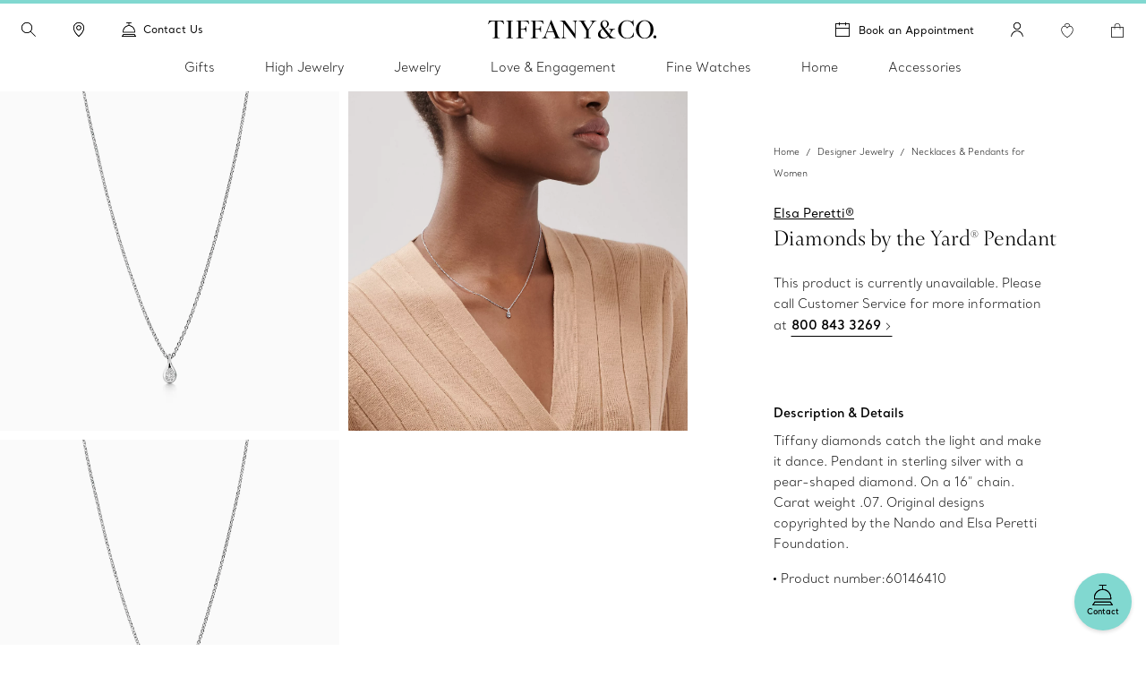

--- FILE ---
content_type: text/html;charset=utf-8
request_url: https://www.tiffany.ca/jewelry/necklaces-pendants/elsa-peretti-diamonds-by-the-yard-pendant-32530451/
body_size: 48496
content:

<!DOCTYPE HTML>
<html lang="en-CA">
<!-- Start time - 4168486784940374 -->
<head>
<meta charset="UTF-8"/>
<meta name="template" content="product-page-template"/>
<meta name="apple-mobile-web-app-capable" content="yes"/>
<meta name="mobile-web-app-capable" content="yes"/>
<meta name="apple-mobile-web-app-status-bar-style" content="black"/>
<meta name="viewport" content="width=device-width, initial-scale=1"/>
<meta http-equiv="X-UA-Compatible" content="IE=edge"/>
<link rel="shortcut icon" href="/content/dam/tiffany-n-co/global/icons/Favicon.ico"/>
<link rel="apple-touch-icon-precomposed" sizes="176x176" href="//media.tiffany.com/is/image/tiffanydm/apple-touch-icon?$tile$&wid=176&hei=176"/>
<link rel="apple-touch-icon-precomposed" sizes="152x152" href="//media.tiffany.com/is/image/tiffanydm/apple-touch-icon?$tile$&wid=152&hei=152"/>
<link rel="apple-touch-icon-precomposed" sizes="120x120" href="//media.tiffany.com/is/image/tiffanydm/apple-touch-icon?$tile$&wid=120&hei=120"/>
<link rel="apple-touch-icon-precomposed" sizes="76x76" href="//media.tiffany.com/is/image/tiffanydm/apple-touch-icon?$tile$&wid=76&hei=76"/>
<link rel="apple-touch-icon-precomposed" href="//media.tiffany.com/is/image/tiffanydm/apple-touch-icon?$tile$&wid=57&hei=57"/>
<link rel="stylesheet" href="/etc.clientlibs/tiffanynco-platform/clientlibs/main.min.67fc71c70767c6b6ed068c343a41d797.css" type="text/css">
<link rel="stylesheet" href="/etc.clientlibs/tiffanynco-platform/clientlibs/globalcms.min.0d0f2c0b29f8099030d653cfb35bccc8.css" type="text/css">
<!--<script src="//media.richrelevance.com/rrserver/js/1.2/p13n.js"></script>-->
<script>
// akam-sw.js install script version 1.3.6
"serviceWorker"in navigator&&"find"in[]&&function(){var e=new Promise(function(e){"complete"===document.readyState||!1?e():(window.addEventListener("load",function(){e()}),setTimeout(function(){"complete"!==document.readyState&&e()},1e4))}),n=window.akamServiceWorkerInvoked,r="1.3.6";if(n)aka3pmLog("akam-setup already invoked");else{window.akamServiceWorkerInvoked=!0,window.aka3pmLog=function(){window.akamServiceWorkerDebug&&console.log.apply(console,arguments)};function o(e){(window.BOOMR_mq=window.BOOMR_mq||[]).push(["addVar",{"sm.sw.s":e,"sm.sw.v":r}])}var i="/akam-sw.js",a=new Map;navigator.serviceWorker.addEventListener("message",function(e){var n,r,o=e.data;if(o.isAka3pm)if(o.command){var i=(n=o.command,(r=a.get(n))&&r.length>0?r.shift():null);i&&i(e.data.response)}else if(o.commandToClient)switch(o.commandToClient){case"enableDebug":window.akamServiceWorkerDebug||(window.akamServiceWorkerDebug=!0,aka3pmLog("Setup script debug enabled via service worker message"),v());break;case"boomerangMQ":o.payload&&(window.BOOMR_mq=window.BOOMR_mq||[]).push(o.payload)}aka3pmLog("akam-sw message: "+JSON.stringify(e.data))});var t=function(e){return new Promise(function(n){var r,o;r=e.command,o=n,a.has(r)||a.set(r,[]),a.get(r).push(o),navigator.serviceWorker.controller&&(e.isAka3pm=!0,navigator.serviceWorker.controller.postMessage(e))})},c=function(e){return t({command:"navTiming",navTiming:e})},s=null,m={},d=function(){var e=i;return s&&(e+="?othersw="+encodeURIComponent(s)),function(e,n){return new Promise(function(r,i){aka3pmLog("Registering service worker with URL: "+e),navigator.serviceWorker.register(e,n).then(function(e){aka3pmLog("ServiceWorker registration successful with scope: ",e.scope),r(e),o(1)}).catch(function(e){aka3pmLog("ServiceWorker registration failed: ",e),o(0),i(e)})})}(e,m)},g=navigator.serviceWorker.__proto__.register;if(navigator.serviceWorker.__proto__.register=function(n,r){return n.includes(i)?g.call(this,n,r):(aka3pmLog("Overriding registration of service worker for: "+n),s=new URL(n,window.location.href),m=r,navigator.serviceWorker.controller?new Promise(function(n,r){var o=navigator.serviceWorker.controller.scriptURL;if(o.includes(i)){var a=encodeURIComponent(s);o.includes(a)?(aka3pmLog("Cancelling registration as we already integrate other SW: "+s),navigator.serviceWorker.getRegistration().then(function(e){n(e)})):e.then(function(){aka3pmLog("Unregistering existing 3pm service worker"),navigator.serviceWorker.getRegistration().then(function(e){e.unregister().then(function(){return d()}).then(function(e){n(e)}).catch(function(e){r(e)})})})}else aka3pmLog("Cancelling registration as we already have akam-sw.js installed"),navigator.serviceWorker.getRegistration().then(function(e){n(e)})}):g.call(this,n,r))},navigator.serviceWorker.controller){var u=navigator.serviceWorker.controller.scriptURL;u.includes("/akam-sw.js")||u.includes("/akam-sw-preprod.js")||u.includes("/threepm-sw.js")||(aka3pmLog("Detected existing service worker. Removing and re-adding inside akam-sw.js"),s=new URL(u,window.location.href),e.then(function(){navigator.serviceWorker.getRegistration().then(function(e){m={scope:e.scope},e.unregister(),d()})}))}else e.then(function(){window.akamServiceWorkerPreprod&&(i="/akam-sw-preprod.js"),d()});if(window.performance){var w=window.performance.timing,l=w.responseEnd-w.responseStart;c(l)}e.then(function(){t({command:"pageLoad"})});var k=!1;function v(){window.akamServiceWorkerDebug&&!k&&(k=!0,aka3pmLog("Initializing debug functions at window scope"),window.aka3pmInjectSwPolicy=function(e){return t({command:"updatePolicy",policy:e})},window.aka3pmDisableInjectedPolicy=function(){return t({command:"disableInjectedPolicy"})},window.aka3pmDeleteInjectedPolicy=function(){return t({command:"deleteInjectedPolicy"})},window.aka3pmGetStateAsync=function(){return t({command:"getState"})},window.aka3pmDumpState=function(){aka3pmGetStateAsync().then(function(e){aka3pmLog(JSON.stringify(e,null,"\t"))})},window.aka3pmInjectTiming=function(e){return c(e)},window.aka3pmUpdatePolicyFromNetwork=function(){return t({command:"pullPolicyFromNetwork"})})}v()}}();</script>
<script>window.tiffany={};if(typeof window.tiffany.apiUrl==='undefined'){window.tiffany.apiUrl={};}window.tiffany.apiUrl={"itemDetailsEndPoint":"/productsprocessapi/api/process/v1/products/group/items/details","productDetailsEndPoint":"/productsprocessapi/api/process/v1/products/item/complete","productDetailsEndPointForPrice":"/productssystemapi/api/system/v1/products/item/price","groupProductDetailsEndPointForPrice":"/productssystemapi/api/system/v1/products/group/price","productsListEndPoint":"/productsprocessapi/api/process/v1/products/itemlist","storeEndPoint":"/storessystemapi/api/system/v1/stores/store","productTypeAheadSearchEndPoint":"/ecomproductsearchsystemapi/api/system/v1/productsearch/typeahead","standardCustomerEndPoint":"/customersystemapi/api/system/v1/customers/customer/create/standard","skuEcomAddEndPoint":"/shoppingbagsprocessapi/api/process/v1/shoppingbags/item/sku-ecom/add","shoppingBagListEndPoint":"/shoppingbagssystemapi/api/system/v1/shoppingbags/item/list","masterCategoryDetails":"/mastercategoriessystemapi/api/system/v1/mastercategories/mastercategory","masterCategoriesListEndPoint":"/mastercategoriessystemapi/api/system/v1/mastercategories/list","storeByCountryEndPoint":"/storessystemapi/api/system/v1/stores/store/storebycountry","categoryItemListDetails":"/categoriessystemapi/api/system/v1/categories/category/itemlist","storeHoursEndPoint":"/storessystemapi/api/system/v1/stores/store/hours","productGuidedSearchEcomEndPoint":"/ecomproductsearchprocessapi/api/process/v1/productsearch/ecomguidedsearch","productAvailabilitySearchEcomEndPoint":"/ecomproductsearchprocessapi/api/process/v1/productsearch/availabilitysearch","storeCompleteEndPoint":"/storessystemapi/api/system/v1/stores/store/complete","storeSEOEndPoint":"/storessystemapi/api/system/v1/stores/store/seo","categoryListEndPoint":"/categoriessystemapi/api/system/v1/categories/list","categoryDetailEndPoint":"/categoriessystemapi/api/system/v1/categories/category","storeServiceEndPoint":"/storessystemapi/api/system/v1/stores/store/services","productGuidedSearchPkbEndPoint":"/pkbproductguidedsearchsystemapi/api/system/v1/pkbproductsearch/guidedsearch","groupDetailsEndPoint":"/productsprocessapi/api/process/v1/products/group/complete","sessionConfigEndPoint":"/customerssystemapi/api/system/v1/customers/customer/create/anonymous","userAuthenticateSaveEndPoint":"/customerssystemapi/api/system/v1/customers/customer/authenticate/save","userAuthenticateDeleteEndPoint":"/customerssystemapi/api/system/v1/customers/customer/authenticate/delete","wishListAddEndPoint":"/saveditemsprocessapi/api/process/v1/saveditems/item/add","wishListDeleteEndPoint":"/saveditemsprocessapi/api/process/v1/saveditems/item/delete","wishListGetEndPoint":"/saveditemsprocessapi/api/process/v1/saveditems/item/list","taxonomyEndPoint":"/ecomproductsearchprocessapi/api/process/v1/productsearch/taxonomy","fiisEnabledStoreEndPoint":"/finditeminstoresprocessapi/api/process/v1/fiis/enabledstores/list","fiisAvailabilityInStoreEndPoint":"/finditeminstoresprocessapi/api/process/v1/fiis/product/availabilitybystores/list","engravingItemEndPoint":"/servicingssystemapi/api/system/v1/servicings/item/services","skuEcomAddGroupTypeOneEndPoint":"/shoppingbagsprocessapi/api/process/v1/shoppingbags/item/group-type1/add","skuEcomAddGroupTypeTwoEndPoint":"/shoppingbagsprocessapi/api/process/v1/shoppingbags/item/group-type2/add","browseGridProductImageUrl":"http://media.tiffany.com/is/image/Tiffany/<Preset>/<ImageName>.jpg","preferredStoreViewEndPoint":"/customerssystemapi/api/system/v1/customers/customer/preferredstore/view","preferredStoreAddEndPoint":"/customerssystemapi/api/system/v1/customers/customer/preferredstore/add","dropHintUrl":"/content/tiffany-n-co/jcr:content/servlets/dropahintemail.email.html","savehint":"/saveditemsprocessapi/api/process/v1/saveditems/dropahint/save","clientid":"MWQxMTM5ZTI3MmRhNGVkMTgxYzMzYjM3ZWZlZjFkYzI=","secret":"NkEwMDIzMWQyZDI4NDZlQTkyNjZFNzNGMGE5OGRBMUQ=","engagementGroupCompleteEndpoint":"/productsprocessapi/api/process/v1/products/engagementgroup/complete","engagementGroupSearchEndpoint":"/ecomproductsearchprocessapi/api/process/v1/productsearch/engagementgroupsearch","giftCardCheckBalanceUrl":"/giftcardsprocessapi/api/process/v1/giftcards/balance","wishListSystemUrl":"/saveditemssystemapi/api/system/v1/saveditems/item/list","shoppingBagCountUrl":"/shoppingbagsprocessapi/api/process/v1/shoppingbags/item/count","shoppingBagSystemUrl":"/shoppingbagssystemapi/api/system/v1/shoppingbags/item/list","nearbyStoreEndPoint":"/storesprocessapi/api/process/v1/stores/store/neareststore","listbycountryConfig":"/storessystemapi/api/system/v1/stores/listbycountry","supplementalServiceUrl":"/productsupplementalinfossystemapi/api/system/v1/product/items/supplemental","distributionInvRequest":"/productinventoriessystemapi/api/system/v1/productinventories/item/distributioncenter","onOrderStatusRequest":"/productinventoriessystemapi/api/system/v1/productinventories/item/purchaseorder","allStoresUrl":"/storessystemapi/api/system/v1/stores/list","retailInventoryUrl":"/productinventoriessystemapi/api/system/v1/productinventories/item/retail","shoppingBagUpdateApi":"/shoppingbagsprocessapi/api/process/v1/shoppingbags/item/update","eStoreLoginUrl":"/internal/estore/estoresignin.aspx","eStoreValidationUrl":"/customer/account/signin.aspx/EstoreValidateFormsAuthentication","salesforceCustomerServiceFormUrl":"https://tiffanyandcompany.my.salesforce.com/servlet/servlet.WebToCase?encoding=UTF-8","salesforceOrgId":"00D3h000002Cr1f","salesforceSiteId":"00N3h00000I8IQU","salesforceSubTypeId":"00N3h00000I8IQY","salesforceTypeId":"00N3h00000I8IQa","salesforceKanaNameId":"00N3h00000J0BTn","metaCapiEndPointUrl":"/marketingconversionsprocessapi/api/process/v1/mktgevent/submit","azureClientid":"OGQwYmEwZTktY2U0MC00MmVlLWFlMzAtYzlmYmI4NTA0YTcx","azureSecret":"NVBLOFF+R2dLR1k5bHVPcmFieFBkQkU2OUFRLnNFbnQyM0hwUWEzYw==","weChatRedirectionUrl":"https://work.weixin.qq.com/u/vc398aba05edd33cb6?v=4.1.38.191539&bb=f886479fcb"};;if(typeof window.tiffany.apiUrl==='undefined'){window.tiffany.apiUrl={};}window.tiffany.isAuthormode=false;window.tiffany.authoredContent={"tiffanyDomain":"","skuServiceConfig":{"method":"post","url":"productsListEndPoint"},"categoryServiceConfig":{"method":"post","url":"productGuidedSearchEcomEndPoint"},"usrRcacheRefInterval":20,"richRelevanceSessionId":"rr_session_id","salesServiceCookieDomain":"www.tiffany.ca","sessionConfig":{"method":"post","payload":{"siteId":"5"},"url":"sessionConfigEndPoint"},"canadaEnglishDomain":"https://www.tiffany.ca","shoppingBagSystemRequest":{"method":"post","payload":{"webCustomerId":"","priceMarketID":"5","assortmentID":"501","siteid":"5"},"url":"shoppingBagSystemUrl"},"wishlistConfig":{"add":{"method":"post","payload":{"priceMarketId":"5","assortmentId":"501","listTypeId":"1","siteId":"5"},"url":"wishListAddEndPoint"},"get":{"method":"post","payload":{"priceMarketId":"5","IsInline":"false","siteId":"5"},"url":"wishListGetEndPoint"},"delete":{"method":"post","payload":{"siteId":"5"},"url":"wishListDeleteEndPoint"}},"requestAuthHeaders":{"azClientkey":"azureClientid","azSecretkey":"azureSecret","secretkey":"secret","clientkey":"clientid"},"canadaEnglishCookieName":"selectedLanguage","parallaxConfig":{"duration":1000,"offset":300},"salesServiceCookieName":"salesSrvSite","wishlistSystemConfig":{"method":"post","payload":{"webCustomerId":"","priceMarketID":"5","assortmentID":"501","siteid":"5"},"url":"wishListSystemUrl"},"salesServiceDefaultHost":"www.tiffany.com","enableUserAuthenticationSecurity":true,"preferredStoreConfig":{"getStoreConfig":{"method":"post","payload":{"siteId":"5"},"url":"preferredStoreViewEndPoint"},"setStoreConfig":{"method":"post","payload":{"siteId":"5"},"url":"preferredStoreAddEndPoint"},"cookieName":"preferredStore"},"userUniqueGUIDCookieName":"_cugi","canadaEnglishCookieValue":"","marketingImagePreset":"EcomBrowseL","expiryYears":20,"shoppingBagCountRequest":{"method":"post","payload":{"webCustomerId":"","priceMarketID":"5","assortmentID":"501","siteid":"5"},"url":"shoppingBagCountUrl"},"userActiveCookieExpiry":30,"richRelevanceUserId":"mysid2","salesServiceRedirectUrl":"/sales-service-redirector","productDetailsConfig":{"method":"post","payload":{"priceMarketId":"5","assortmentId":"501","siteId":"5"},"url":"productDetailsEndPointForPrice","groupUrl":"groupProductDetailsEndPointForPrice"},"imagePreset":"EcomBrowseM","customDesignsSystemRequest":{"method":"post","payload":{"webCustomerId":"","priceMarketID":"5","assortmentID":"501","siteid":"5"},"url":"customWishListSystemUrl"},"findAStoreConfig":{"availabilitybystores":"fiisAvailabilityInStoreEndPoint","enabledStoresURL":"fiisEnabledStoreEndPoint"},"isEstore":false,"userLoggedInTimeCookieName":"_clit","sessionCookieName":"mysid2","activeGroupPattern":",3,","salesServiceCookiePath":"/","selLanCookExpDate":20};window.tiffany.authoredContent.wishlistCookieName='saveditemscnt';window.tiffany.authoredContent.bagCookieName='shoppingbagcnt';window.tiffany.authoredContent.autocompleteServlet='/content/tiffany-n-co/jcr:content/servlets/autocomplete.html';window.tiffany.authoredContent.preventFlyoutHover=false;window.tiffany.authoredContent.servicingSystemApiEndPoint={"url":"/servicingssystemapi/api/system/v1/servicings/services","method":"POST"};window.tiffany.authoredContent.assortmentID='501';window.tiffany.labels={};window.tiffany.labels.searchLabel='Search';window.tiffany.labels.searchModalCloseLabel='Search Close';window.tiffany.labels.searchButtonLabel='Search Button';window.tiffany.labels.selectedLabel='Selected';window.tiffany.labels.wishlistAddLabel='';window.tiffany.labels.wishlistRemoveLabel='';window.tiffany.labels.wishlistDefaultImg='';window.tiffany.labels.wishlistHoverImg='';window.tiffany.labels.wishlistSavedImg='';window.tiffany.authoredContent.typeSearchConfig={"searchQuickLinks":{"heading":"Discover","results":[{"name":"Jewelry","analyticsLinkName":"jewelry","id":1,"analyticsLinkType":"external","url":"https://www.tiffany.ca/jewelry/","target":"_self"},{"name":"Gifts","analyticsLinkName":"gifts","id":2,"analyticsLinkType":"external","url":"https://www.tiffany.ca/gifts/","target":"_self"},{"name":"Store Locator","analyticsLinkName":"jewelry-stores","id":3,"analyticsLinkType":"external","url":"https://www.tiffany.ca/jewelry-stores/","target":"_self"}]},"searchFooterData":"<div class='tiffany-rte'><p><b>Need Help?<\/b><\/p>\r\n<p>Contact&nbsp;<a href='/content/tiffany-n-co/www/ca/en_ca/customer-service.html'>Client Care<\/a><\/p>\r\n<p>Call <span class='text-phnumber'>800 843 3269<\/span><\/p>\r\n<\/div>","telephoneNumber":"800 843 3269","gettypeaheadUrl":{"method":"post","payload":{"searchTerms":"","assortmentID":"501","siteId":"5"},"url":"productTypeAheadSearchEndPoint"},"config":{"desktopPlaceholder":"Search Tiffany & Co.","quickLinksMobileEnabled":false,"mobilePlaceholder":"Search...","searchHistoryHeading":"Search history","searchUrl":"https://www.tiffany.ca/search/?q=","hideMobileSearchLinks":false}};window.tiffany.authoredContent.pinImage='//media.tiffany.com/is/content/tiffanydm/Map-pin-Blue?$tile$&wid=64&hei=82';window.tiffany.authoredContent.currencyConfig={"locale":"en-ca","currency":"CAD","currencyDisplay":"symbol","showDecimals":false,"customCurrency":"CDN$","displayAhead":true,"charactersToIgnore":3,"delimeterToSearch":",","delimeterToReplace":","};window.tiffany.locale='en_ca';window.tiffany.regionCode='ca';window.tiffany.caDomain=".tiffany.ca";window.tiffany.authoredContent.siteID=5;window.tiffany.authoredContent.icons={"backToTop":{"src":"//media.tiffany.com/is/content/tiffanydm/back_to_top?$tile$&wid=32&hei=32","altText":"Back to Top"},"tooltip":{"src":"//media.tiffany.com/is/content/tiffanydm/infomation-new?$tile$&wid=32&hei=32","altText":"More information"},"dropdown":{"src":"//media.tiffany.com/is/content/tiffanydm/dropdown-1?$tile$&wid=16&hei=16","altText":"Dropdown"},"diamondExpert":{"src":"//media.tiffany.com/is/content/tiffanydm/Diamondexpertnew?$tile$&wid=1267&hei=3106","altText":"Diamond Expert"},"close":{"src":"//media.tiffany.com/is/content/tiffanydm/close-1?$tile$&wid=48&hei=48","altText":"Close"},"email":{"src":"//media.tiffany.com/is/content/tiffanydm/email-1?$tile$&wid=1267&hei=3106","altText":"Email"},"call":{"src":"//media.tiffany.com/is/content/tiffanydm/Phonenew?$tile$&wid=1267&hei=3106","altText":"Call"},"chat":{"src":"//media.tiffany.com/is/content/tiffanydm/chat?$tile$&wid=48&hei=48","altText":"Chat"},"edit":{"src":"//media.tiffany.com/is/content/tiffanydm/edit?$tile$&wid=32&hei=32","altText":"Edit"},"store":{"src":"//media.tiffany.com/is/content/tiffanydm/store?$tile$&wid=49&hei=48","altText":"Store"},"play":{"src":"//media.tiffany.com/is/content/tiffanydm/PLAY_BUTTON?$tile$&wid=40&hei=40","altText":"Play"},"savedStoreDefault":{"src":"//media.tiffany.com/is/content/tiffanydm/saved-store_default?$tile$&wid=64&hei=96","altText":"Store"},"savedStoreSaved":{"src":"//media.tiffany.com/is/content/tiffanydm/saved-store_saved?$tile$&wid=64&hei=96","altText":"Saved Store"},"makeAnAppointment":{"src":"//media.tiffany.com/is/content/tiffanydm/appointment?$tile$&wid=48&hei=48","altText":"Appointment"},"search":{"src":"//media.tiffany.com/is/image/tiffanydm/search-1?$tile$&wid=16&hei=16","altText":"Search"},"zoomInMixedMedia":{"src":"//media.tiffany.com/is/content/tiffanydm/MixedMedia_ZoomIcon?$tile$&","altText":"Zoomin"},"playMixedMedia":{"src":"//media.tiffany.com/is/content/tiffanydm/MixedMedia_PlayIcon?$tile$&","altText":"Play"},"spin360":{"src":"//media.tiffany.com/is/content/tiffanydm/MixedMedia_spinIcon?$tile$&","altText":"360"}};window.tiffany.isDistanceInKm=true;window.tiffany.labels.distancePlural='kms';window.tiffany.labels.distanceSingular='km';window.tiffany.labels.chooseLanguagePage='https://www.tiffany.ca/choose-your-language/';window.tiffany.authoredContent.isChina=false;window.tiffany.authoredContent.searchRequest={"url":"productGuidedSearchEcomEndPoint","method":"POST","payload":{"assortmentID":501,"sortTypeID":1,"navigationFilters":[501],"recordsOffsetNumber":0,"recordsCountPerPage":60,"priceMarketID":"5","searchModeID":1,"siteid":5,"searchTerms":"","isPreviewMode":false}};if(typeof window.tiffany.apiUrl.userSessionRefresh==='undefined'){window.tiffany.apiUrl.userSessionRefresh={};}window.tiffany.apiUrl.userSessionRefresh.endPoint='/content/tiffany-n-co/_jcr_content/servlets/usersession.refresh.json';window.tiffany.apiUrl.userSessionRefresh.cookieName='samebrowsersession';window.tiffany.labels.newLabel="New";window.tiffany.authoredContent.cronJobTimeInDays=30;window.tiffany.authoredContent.welcomeBackOverlay={};window.tiffany.metaCapiConfig={"isEnablePdpMetaCapi":false,"isEnableAddToCartMetaCapi":false,"isEnableCookieConsentCheck":false};window.tiffany.isEnableSecureSearch=false;</script>
<title>Elsa Peretti® Diamonds by the Yard® pendant in sterling silver. | Tiffany & Co. CA</title>
<script type="application/ld+json">
		{
	   	"@context": "http://schema.org",
	   	"@type": "BreadcrumbList",
	   	"itemListElement": [
	   	{
	   	"@type": "ListItem",
	    "position": 1,
	   	"item":
	      {
	      "@id": "/",
	      "name": "Home"
	      }
	   	},
	   	{
	   	"@type": "ListItem",
	   	"position": 2,
	   	"item":
	      {
	      "@id": "https://www.tiffany.ca/jewelry/",
	      "name": "Designer Jewelry"
		  }
	    },
	   	{
	    "@type": "ListItem",
	    "position": 3,
	    "item":
	      {
	      "@id": "https://www.tiffany.ca/jewelry/shop/necklaces-pendants/",
	      "name": "Necklaces & Pendants for Women"
		  }
	   	}
	   	]
		}
	</script>
<link rel="canonical" href="https://www.tiffany.ca/jewelry/necklaces-pendants/elsa-peretti-diamonds-by-the-yard-pendant-32530451/"/>
<meta property="og:title" content="Elsa Peretti® Diamonds by the Yard® pendant in sterling silver. | Tiffany & Co. CA"/>
<meta property="og:type" content="website"/>
<meta property="og:url" content="https://www.tiffany.ca/jewelry/necklaces-pendants/elsa-peretti-diamonds-by-the-yard-pendant-32530451/"/>
<meta property="og:image" content="//media.tiffany.com/is/image/Tiffany/EcomItemL2/elsa-perettidiamonds-by-the-yard-pendant-32530451_1083402_ED.jpg"/>
<script>window.tiffany.authoredContent.conciergeType='concierge';window.tiffany.authoredContent.chatBotEnabled='false';window.tiffany.authoredContent.conciergeFlyoutConfig={"ctaTextLabel":"Contact","ctaIcon":"//media.tiffany.com/is/image/tiffanydm/footer-sprite?$tile$&wid=1267&hei=3106&fmt=png-alpha","showContactCta":true};window.tiffany.labels.concierge={"headline":"Tiffany At Your Service","mobileHeading":"","description":"From finding the perfect Tiffany gift to jewelry styling advice, our client care experts are always here to help. ","options":[{"type":"phone","order":"4","icon":"//media.tiffany.com/is/content/tiffanydm/call-1?$tile$&wid=1267&hei=3106","labelText":"Call","state":"drawer","centrallyAuthoredPhoneNumber":"customerService","showStatus":true,"salesService":{"text":"For general inquiries please call","number":"800 843 3269"},"diamondService":{"text":"Speak with a Diamond Expert at","number":"800 518 5555"}},{"type":"email","order":"5","icon":"//media.tiffany.com/is/image/tiffanydm/email?$tile$&wid=1267&hei=3106","labelText":"Email","showStatus":true},{"type":"diamond","order":"6","icon":"//media.tiffany.com/is/content/tiffanydm/diamond_consultant?$tile$&wid=1267&hei=3106","labelText":"Book an Appointment","showStatus":true,"enableBooxiBookAnAppointment":true,"booxiServiceTags":""},{"type":"second-diamond","order":"","icon":"","labelText":"","showStatus":false,"enableBooxiBookAnAppointment":false,"booxiServiceTags":""},{"type":"chat","order":"1","showStatus":true,"chatWidgetID":"concierge-chat"},{"type":"whatsapp","order":"3","showStatus":true,"chatWidgetID":"concierge-whatsapp"},{"type":"sms","order":"2","showStatus":true,"chatWidgetID":"concierge-sms-abc"},{"type":"sms","order":"","showStatus":false,"chatWidgetID":"tcoTextUsGBMConcierge"},{"type":"chatbot","labelText":"","order":"","showStatus":false,"chatWidgetID":"snapMediaChatbot"},{"type":"wechat","labelText":"","order":"","icon":"","weChatAltText":"","weChatDataExit":"","showStatus":false,"chatWidgetID":"concierge-wechat"}],"learnMore":{"labelText":"Learn More about Tiffany Client Care","url":"https://www.tiffany.ca/customer-service/"},"email":{"emailus":"Email","countryCode":"+1","description":"<p>Complete the form below with your inquiry</p>\r\n","ErrorMessage":"Enter Valid Email ID","request":{"url":"/content/tiffany-n-co/jcr:content/servlets/conciergesendemail.email.html","method":"POST","payload":"{}","pagePath":"/content/tiffany-n-co/www/ca/en_ca/product-detail-page"},"emailTemplate":"First Name: {{%FirstName}} <br>\r\nLast Name: {{%LastName}} <br>\r\nPhone Number: {{%Phone}} <br>\r\nEmail: {{%Email}}<br>\r\nMessage: {{%Message}} <br/>URL: {{%URL}}","formFields":[{"fieldName":"Message","placeHolder":"Type your message here","autocompleteName":"message","type":"text","title":"Message","forItem":"message","order":2,"hide":false,"optional":false},{"fieldName":"Email","placeHolder":"Email","autocompleteName":"email","type":"text","title":"Email","forItem":"email","order":8,"hide":false,"optional":false},{"fieldName":"FirstName","placeHolder":"First name","autocompleteName":"given-name","type":"text","title":"First name","forItem":"firstName","order":4,"hide":false,"optional":false},{"fieldName":"","placeHolder":"Firstname","autocompleteName":"given-name","type":"text","title":"Firstname","forItem":"firstName2","order":0,"hide":true,"optional":true},{"fieldName":"LastName","placeHolder":"Last name","autocompleteName":"family-name","type":"text","title":"Last name","forItem":"lastName","order":5,"hide":false,"optional":false},{"fieldName":"","placeHolder":"","autocompleteName":"family-name","type":"text","title":"","forItem":"lastName2","order":0,"hide":true,"optional":true},{"fieldName":"Phone","placeHolder":"Phone (optional)","autocompleteName":"tel","type":"text","title":"Phone","forItem":"phone","order":7,"hide":false,"optional":true},{"fieldName":"Title","type":"dropdown","forItem":"title","autocompleteName":"drop","dropValues":["Mr","Mrs","Mr. & Mrs.","Miss","Ms.","Dr.","Mr. & Mr.","Ms. & Ms. "],"optional":true,"hide":false,"order":3},{"fieldName":"Gender","type":"radio","forItem":"gender","autocompleteName":"radio","radioValues":["Male","Female"],"optional":true,"hide":true,"order":6},{"fieldName":"","type":"dropdown","forItem":"region","autocompleteName":"drop","dropValues":[],"optional":true,"hide":true,"order":0},{"fieldName":"cbdtConsent","type":"checkbox","text":"","value":false,"order":100,"hide":false,"optional":false,"forItem":"cbdtConsent"}],"cancelBtn":"Cancel","backBtn":"","sendBtn":"Send","subjectListOptional":false,"subjectListHide":false,"subjectList":[{"name":"Order Inquiry / Order Change","outlook":"salesforce","type":"Order Assistance","subtype":"Order Inquiry"},{"name":"Repair Inquiry","outlook":"salesforce","type":"Client Services","subtype":"Servicing Cost or Inquiry"},{"name":"General Inquiry ","outlook":"salesforce","type":"Other","subtype":"General Inquiry"},{"name":"Engagement Inquiry","outlook":"salesforce","type":"Product Inquiry","subtype":"Diamond/Engagement"}],"confirmationHeading":"Thank you for your inquiry.","confirmationMessage":"<p>Your request was successfully sent. A Tiffany Sales Professional will follow up shortly.</p>\r\n","closeBtn":"Close","legalDisclosureText":"","phoneRegionMap":""}};window.tiffany.labels.globalConcierge={"headline":"Tiffany At Your Service","mobileHeading":"","description":"From finding the perfect Tiffany gift to jewelry styling advice, our client care experts are always here to help. ","options":[{"type":"phone","order":"4","icon":"//media.tiffany.com/is/content/tiffanydm/call-1?$tile$&wid=1267&hei=3106","labelText":"Call","state":"drawer","centrallyAuthoredPhoneNumber":"customerService","showStatus":true,"salesService":{"text":"For general inquiries please call","number":"800 843 3269"},"diamondService":{"text":"Speak with a Diamond Expert at","number":"800 518 5555"}},{"type":"email","order":"5","icon":"//media.tiffany.com/is/image/tiffanydm/email?$tile$&wid=1267&hei=3106","labelText":"Email","showStatus":true},{"type":"diamond","order":"6","icon":"//media.tiffany.com/is/content/tiffanydm/diamond_consultant?$tile$&wid=1267&hei=3106","labelText":"Book an Appointment","showStatus":true,"enableBooxiBookAnAppointment":true,"booxiServiceTags":""},{"type":"second-diamond","order":"","icon":"","labelText":"","showStatus":false,"enableBooxiBookAnAppointment":false,"booxiServiceTags":""},{"type":"chat","order":"1","showStatus":true,"chatWidgetID":"concierge-chat"},{"type":"whatsapp","order":"3","showStatus":true,"chatWidgetID":"concierge-whatsapp"},{"type":"sms","order":"2","showStatus":true,"chatWidgetID":"concierge-sms-abc"},{"type":"sms","order":"","showStatus":false,"chatWidgetID":"tcoTextUsGBMConcierge"},{"type":"chatbot","labelText":"","order":"","showStatus":false,"chatWidgetID":"snapMediaChatbot"},{"type":"wechat","labelText":"","order":"","icon":"","weChatAltText":"","weChatDataExit":"","showStatus":false,"chatWidgetID":"concierge-wechat"}],"learnMore":{"labelText":"Learn More about Tiffany Client Care","url":"https://www.tiffany.ca/customer-service/"},"email":{"emailus":"Email","countryCode":"+1","description":"<p>Complete the form below with your inquiry</p>\r\n","ErrorMessage":"Enter Valid Email ID","request":{"url":"/content/tiffany-n-co/jcr:content/servlets/conciergesendemail.email.html","method":"POST","payload":"{}","pagePath":"/content/tiffany-n-co/www/ca/en_ca/product-detail-page"},"emailTemplate":"First Name: {{%FirstName}} <br>\r\nLast Name: {{%LastName}} <br>\r\nPhone Number: {{%Phone}} <br>\r\nEmail: {{%Email}}<br>\r\nMessage: {{%Message}} <br/>URL: {{%URL}}","formFields":[{"fieldName":"Message","placeHolder":"Type your message here","autocompleteName":"message","type":"text","title":"Message","forItem":"message","order":2,"hide":false,"optional":false},{"fieldName":"Email","placeHolder":"Email","autocompleteName":"email","type":"text","title":"Email","forItem":"email","order":8,"hide":false,"optional":false},{"fieldName":"FirstName","placeHolder":"First name","autocompleteName":"given-name","type":"text","title":"First name","forItem":"firstName","order":4,"hide":false,"optional":false},{"fieldName":"","placeHolder":"Firstname","autocompleteName":"given-name","type":"text","title":"Firstname","forItem":"firstName2","order":0,"hide":true,"optional":true},{"fieldName":"LastName","placeHolder":"Last name","autocompleteName":"family-name","type":"text","title":"Last name","forItem":"lastName","order":5,"hide":false,"optional":false},{"fieldName":"","placeHolder":"","autocompleteName":"family-name","type":"text","title":"","forItem":"lastName2","order":0,"hide":true,"optional":true},{"fieldName":"Phone","placeHolder":"Phone (optional)","autocompleteName":"tel","type":"text","title":"Phone","forItem":"phone","order":7,"hide":false,"optional":true},{"fieldName":"Title","type":"dropdown","forItem":"title","autocompleteName":"drop","dropValues":["Mr","Mrs","Mr. & Mrs.","Miss","Ms.","Dr.","Mr. & Mr.","Ms. & Ms. "],"optional":true,"hide":false,"order":3},{"fieldName":"Gender","type":"radio","forItem":"gender","autocompleteName":"radio","radioValues":["Male","Female"],"optional":true,"hide":true,"order":6},{"fieldName":"","type":"dropdown","forItem":"region","autocompleteName":"drop","dropValues":[],"optional":true,"hide":true,"order":0},{"fieldName":"cbdtConsent","type":"checkbox","text":"","value":false,"order":100,"hide":false,"optional":false,"forItem":"cbdtConsent"}],"cancelBtn":"Cancel","backBtn":"","sendBtn":"Send","subjectListOptional":false,"subjectListHide":false,"subjectList":[{"name":"Order Inquiry / Order Change","outlook":"salesforce","type":"Order Assistance","subtype":"Order Inquiry"},{"name":"Repair Inquiry","outlook":"salesforce","type":"Client Services","subtype":"Servicing Cost or Inquiry"},{"name":"General Inquiry ","outlook":"salesforce","type":"Other","subtype":"General Inquiry"},{"name":"Engagement Inquiry","outlook":"salesforce","type":"Product Inquiry","subtype":"Diamond/Engagement"}],"confirmationHeading":"Thank you for your inquiry.","confirmationMessage":"<p>Your request was successfully sent. A Tiffany Sales Professional will follow up shortly.</p>\r\n","closeBtn":"Close","legalDisclosureText":"","phoneRegionMap":""}};window.tiffany.labels.repairConcierge={"headline":"Request a Repair","mobileHeading":"","description":"We offer cleaning, care and repair for most Tiffany & Co. products, including professional jewelry servicing, watch maintenance and leather repair.","options":[{"type":"phone","order":"","icon":"","labelText":"Phone","state":"hero","centrallyAuthoredPhoneNumber":"customerService","showStatus":false,"salesService":{"text":"For general inquiries please call","number":"800 843 3269"},"diamondService":{"text":"Speak with a Diamond Expert at","number":"800 518 5555"}},{"type":"email","order":"1","icon":"//media.tiffany.com/is/content/tiffanydm/email-1?$tile$&wid=1267&hei=3106","labelText":"Email","showStatus":false},{"type":"diamond","order":"","icon":"","labelText":"Diamond Expert","showStatus":false},{"type":"second-diamond","order":"","icon":"","labelText":"","showStatus":false},{"type":"chat","order":"","showStatus":false,"chatWidgetID":"concierge-chat"},{"type":"whatsapp","order":"","showStatus":false,"chatWidgetID":"concierge-whatsapp"},{"type":"sms","order":"","showStatus":false,"chatWidgetID":"concierge-sms-abc"},{"type":"sms","order":"","showStatus":false,"chatWidgetID":"tcoTextUsGBMConcierge"},{"type":"chatbot","labelText":"","order":"","showStatus":false,"chatWidgetID":"snapMediaChatbot"},{"type":"wechat","labelText":"","order":"","icon":"","weChatAltText":"","weChatDataExit":"","showStatus":false,"chatWidgetID":"concierge-wechat"}],"learnMore":{"labelText":"Learn More about Tiffany Client Care","url":"/content/tiffany-n-co/www/language-masters/en_us/customer-service/"},"email":{"emailus":"Email","countryCode":"+1","description":"<p>Complete the form below with your inquiry</p>\r\n","ErrorMessage":"Enter Valid Email ID","request":{"url":"/content/tiffany-n-co/jcr:content/servlets/conciergesendemail.email.html","method":"POST","payload":"{}","pagePath":"/content/tiffany-n-co/www/ca/en_ca/product-detail-page"},"emailTemplate":"First Name: {{%FirstName}} <br>\r\nLast Name: {{%LastName}} <br>\r\nPhone Number: {{%Phone}} <br>\r\nEmail: {{%Email}}<br>\r\nMessage: {{%Message}} <br/>URL: {{%URL}}","formFields":[{"fieldName":"Message","placeHolder":"Type your message here","autocompleteName":"message","type":"text","title":"Message","forItem":"message","order":2,"hide":false,"optional":false},{"fieldName":"Email","placeHolder":"Email","autocompleteName":"email","type":"text","title":"Email","forItem":"email","order":8,"hide":false,"optional":false},{"fieldName":"FirstName","placeHolder":"First name","autocompleteName":"given-name","type":"text","title":"First name","forItem":"firstName","order":4,"hide":false,"optional":false},{"fieldName":"","placeHolder":"Firstname","autocompleteName":"given-name","type":"text","title":"Firstname","forItem":"firstName2","order":0,"hide":true,"optional":true},{"fieldName":"LastName","placeHolder":"Last name","autocompleteName":"family-name","type":"text","title":"Last name","forItem":"lastName","order":5,"hide":false,"optional":false},{"fieldName":"","placeHolder":"","autocompleteName":"family-name","type":"text","title":"","forItem":"lastName2","order":0,"hide":true,"optional":true},{"fieldName":"Phone","placeHolder":"Phone (optional)","autocompleteName":"tel","type":"text","title":"Phone","forItem":"phone","order":7,"hide":false,"optional":true},{"fieldName":"Title","type":"dropdown","forItem":"title","autocompleteName":"drop","dropValues":["Mr","Mrs","Mr. & Mrs.","Miss","Ms.","Dr.","Mr. & Mr.","Ms. & Ms. "],"optional":true,"hide":false,"order":3},{"fieldName":"Gender","type":"radio","forItem":"gender","autocompleteName":"radio","radioValues":["Male","Female"],"optional":true,"hide":true,"order":6},{"fieldName":"","type":"dropdown","forItem":"region","autocompleteName":"drop","dropValues":[],"optional":true,"hide":true,"order":0},{"fieldName":"cbdtConsent","type":"checkbox","text":"","value":false,"order":100,"hide":false,"optional":false,"forItem":"cbdtConsent"}],"cancelBtn":"Cancel","backBtn":"","sendBtn":"Send","subjectListOptional":false,"subjectListHide":false,"subjectList":[{"name":"Order Inquiry / Order Change","outlook":"salesforce","type":"Order Assistance","subtype":"Order Inquiry"},{"name":"Repair Inquiry","outlook":"salesforce","type":"Client Services","subtype":"Servicing Cost or Inquiry"},{"name":"General Inquiry ","outlook":"salesforce","type":"Other","subtype":"General Inquiry"},{"name":"Engagement Inquiry","outlook":"salesforce","type":"Product Inquiry","subtype":"Diamond/Engagement"}],"confirmationHeading":"Thank you for your inquiry.","confirmationMessage":"<p>Your request was successfully sent. A Tiffany Sales Professional will follow up shortly.</p>\r\n","closeBtn":"Close","legalDisclosureText":"","phoneRegionMap":""}};window.tiffany.labels.diamondConcierge={"headline":"Contact a Diamond Expert","mobileHeading":"","description":"Tiffany Diamond Experts are on hand to help you choose the perfect engagement ring, personalize a wedding band or select a special anniversary gift.","options":[{"type":"phone","order":"4","icon":"//media.tiffany.com/is/content/tiffanydm/call-1?$tile$&wid=1267&hei=3106","labelText":"Phone","state":"drawer","centrallyAuthoredPhoneNumber":"diamondService","showStatus":true,"salesService":{"text":"For general inquiries please call","number":"800 843 3269"},"diamondService":{"text":"Speak with a Diamond Expert at","number":"800 518 5555"}},{"type":"email","order":"5","icon":"//media.tiffany.com/is/content/tiffanydm/email-1?$tile$&wid=1267&hei=3106","labelText":"Email","showStatus":true},{"type":"diamond","order":"6","icon":"//media.tiffany.com/is/content/tiffanydm/diamond_consultant?$tile$&wid=1267&hei=3106","labelText":"Book an Appointment ","showStatus":true,"enableBooxiBookAnAppointment":true,"booxiServiceTags":""},{"type":"second-diamond","order":"","icon":"","labelText":"","showStatus":false,"enableBooxiBookAnAppointment":false,"booxiServiceTags":""},{"type":"chat","order":"1","showStatus":true,"chatWidgetID":"concierge-chat"},{"type":"whatsapp","order":"3","showStatus":true,"chatWidgetID":"concierge-whatsapp"},{"type":"sms","order":"2","showStatus":true,"chatWidgetID":"concierge-sms-abc"},{"type":"sms","order":"","showStatus":false,"chatWidgetID":"tcoTextUsGBMConcierge"},{"type":"chatbot","labelText":"","order":"","showStatus":false,"chatWidgetID":"snapMediaChatbot"},{"type":"wechat","labelText":"","order":"","icon":"","weChatAltText":"","weChatDataExit":"","showStatus":false,"chatWidgetID":"concierge-wechat"}],"learnMore":{"labelText":"Learn More about Tiffany Client Care","url":"https://www.tiffany.ca/customer-service/"},"email":{"emailus":"Email","countryCode":"+1","description":"<p>Complete the form below with your inquiry</p>\r\n","ErrorMessage":"Enter Valid Email ID","request":{"url":"/content/tiffany-n-co/jcr:content/servlets/conciergesendemail.email.html","method":"POST","payload":"{}","pagePath":"/content/tiffany-n-co/www/ca/en_ca/product-detail-page"},"emailTemplate":"First Name: {{%FirstName}} <br>\r\nLast Name: {{%LastName}} <br>\r\nPhone Number: {{%Phone}} <br>\r\nEmail: {{%Email}}<br>\r\nMessage: {{%Message}} <br/>URL: {{%URL}}","formFields":[{"fieldName":"Message","placeHolder":"Type your message here","autocompleteName":"message","type":"text","title":"Message","forItem":"message","order":2,"hide":false,"optional":false},{"fieldName":"Email","placeHolder":"Email","autocompleteName":"email","type":"text","title":"Email","forItem":"email","order":8,"hide":false,"optional":false},{"fieldName":"FirstName","placeHolder":"First name","autocompleteName":"given-name","type":"text","title":"First name","forItem":"firstName","order":4,"hide":false,"optional":false},{"fieldName":"","placeHolder":"Firstname","autocompleteName":"given-name","type":"text","title":"Firstname","forItem":"firstName2","order":0,"hide":true,"optional":true},{"fieldName":"LastName","placeHolder":"Last name","autocompleteName":"family-name","type":"text","title":"Last name","forItem":"lastName","order":5,"hide":false,"optional":false},{"fieldName":"","placeHolder":"","autocompleteName":"family-name","type":"text","title":"","forItem":"lastName2","order":0,"hide":true,"optional":true},{"fieldName":"Phone","placeHolder":"Phone (optional)","autocompleteName":"tel","type":"text","title":"Phone","forItem":"phone","order":7,"hide":false,"optional":true},{"fieldName":"Title","type":"dropdown","forItem":"title","autocompleteName":"drop","dropValues":["Mr","Mrs","Mr. & Mrs.","Miss","Ms.","Dr.","Mr. & Mr.","Ms. & Ms. "],"optional":true,"hide":false,"order":3},{"fieldName":"Gender","type":"radio","forItem":"gender","autocompleteName":"radio","radioValues":["Male","Female"],"optional":true,"hide":true,"order":6},{"fieldName":"","type":"dropdown","forItem":"region","autocompleteName":"drop","dropValues":[],"optional":true,"hide":true,"order":0},{"fieldName":"cbdtConsent","type":"checkbox","text":"","value":false,"order":100,"hide":false,"optional":false,"forItem":"cbdtConsent"}],"cancelBtn":"Cancel","backBtn":"","sendBtn":"Send","subjectListOptional":false,"subjectListHide":false,"subjectList":[{"name":"Order Inquiry / Order Change","outlook":"salesforce","type":"Order Assistance","subtype":"Order Inquiry"},{"name":"Repair Inquiry","outlook":"salesforce","type":"Client Services","subtype":"Servicing Cost or Inquiry"},{"name":"General Inquiry ","outlook":"salesforce","type":"Other","subtype":"General Inquiry"},{"name":"Engagement Inquiry","outlook":"salesforce","type":"Product Inquiry","subtype":"Diamond/Engagement"}],"confirmationHeading":"Thank you for your inquiry.","confirmationMessage":"<p>Your request was successfully sent. A Tiffany Sales Professional will follow up shortly.</p>\r\n","closeBtn":"Close","legalDisclosureText":"","phoneRegionMap":""}};window.tiffany.labels.concierge.conciergePhoneDataIntName='phone';window.tiffany.labels.concierge.conciergeEmailDataIntName='email';window.tiffany.labels.concierge.conciergeDiamondExpDataIntName='diamond-expert';window.tiffany.labels.concierge.conciergeChatDataIntName='chat';window.tiffany.labels.concierge.conciergeSmsDataIntName='sms';window.tiffany.labels.concierge.conciergeStoreAppointmentDataIntName='store-appointment';window.tiffany.authoredContent.ringsSizeGuideExperienceFragmentPath='/content/experience-fragments/tiffanynco-platform/ca/en_ca/size-guide/size-guide-xf/master.html';window.tiffany.authoredContent.braceletsSizeGuideExperienceFragmentPath='/content/experience-fragments/tiffanynco-platform/ca/en_ca/size-guide/size-guide-xf/bracelets-size-guide-xf.html';window.tiffany.authoredContent.necklacePendantsSizeGuideExperienceFragmentPath='/content/experience-fragments/tiffanynco-platform/ca/en_ca/size-guide/size-guide-xf/necklaces-pendants-size-guide-xf.html';window.tiffany.authoredContent.ringsOverlayExperienceFragmentPath='/content/experience-fragments/tiffanynco-platform/ca/en_ca/size_overlay/size-overlay-xf/ring-size-overlay-xf.html';window.tiffany.authoredContent.beltsSizeGuideExperienceFragmentPath='/content/experience-fragments/tiffanynco-platform/ca/en_ca/size-guide/size-guide-xf/belts-size-guide-xf.html';</script>
<script type="text/javascript">var DataLayer={};(function(){DataLayer.data={"page":{"name":"product-detail-page","site":{"environment":"production"},"language":"en_ca","template":"product-page-template","server":"64b5ad84\u002Debda\u002D41c0\u002Da33c\u002D5ab76b3abb12","siteSection":"","siteSubsection":"","isError":false,"categoryID":"","categoryName":"","masterCategoryName":"","layout":"","errors":[]},"ecommerce":{"currency":"CAD"}};window.dataLayer=DataLayer.data;})();</script>
<script type="text/javascript" src="https://maps.google.com/maps/api/js?v=3&client=gme-tiffany&region=ca&language=en&libraries=geometry&channel=ecom-locations-map"></script>
<script type="text/javascript">(function(win,doc,style,timeout){var STYLE_ID='at-body-style';function getParent(){return doc.getElementsByTagName('head')[0];}function addStyle(parent,id,def){if(!parent){return;}var style=doc.createElement('style');style.id=id;style.innerHTML=def;parent.appendChild(style);}function removeStyle(parent,id){if(!parent){return;}var style=doc.getElementById(id);if(!style){return;}parent.removeChild(style);}addStyle(getParent(),STYLE_ID,style);setTimeout(function(){removeStyle(getParent(),STYLE_ID);},timeout);}(window,document,"body {opacity: 0 !important}",3000));</script>
<script src="//assets.adobedtm.com/launch-EN96925ae16d024edd95f9bc11c95b4b40.min.js" async></script>
<link rel="stylesheet" href="/etc.clientlibs/tiffanynco-platform/clientlibs/pdp.min.4b05e17f2f88e9166893d77afe01b5e2.css" type="text/css">

<script>(window.BOOMR_mq=window.BOOMR_mq||[]).push(["addVar",{"rua.upush":"false","rua.cpush":"true","rua.upre":"false","rua.cpre":"true","rua.uprl":"false","rua.cprl":"false","rua.cprf":"false","rua.trans":"SJ-ca37a6a2-ed65-4c85-beed-03f7482e1ae6","rua.cook":"false","rua.ims":"false","rua.ufprl":"false","rua.cfprl":"true","rua.isuxp":"false","rua.texp":"norulematch","rua.ceh":"false","rua.ueh":"false","rua.ieh.st":"0"}]);</script>
                              <script>!function(e){var n="https://s.go-mpulse.net/boomerang/";if("True"=="True")e.BOOMR_config=e.BOOMR_config||{},e.BOOMR_config.PageParams=e.BOOMR_config.PageParams||{},e.BOOMR_config.PageParams.pci=!0,n="https://s2.go-mpulse.net/boomerang/";if(window.BOOMR_API_key="8A5AP-CF2BF-XVPFW-8222K-GJQKB",function(){function e(){if(!o){var e=document.createElement("script");e.id="boomr-scr-as",e.src=window.BOOMR.url,e.async=!0,i.parentNode.appendChild(e),o=!0}}function t(e){o=!0;var n,t,a,r,d=document,O=window;if(window.BOOMR.snippetMethod=e?"if":"i",t=function(e,n){var t=d.createElement("script");t.id=n||"boomr-if-as",t.src=window.BOOMR.url,BOOMR_lstart=(new Date).getTime(),e=e||d.body,e.appendChild(t)},!window.addEventListener&&window.attachEvent&&navigator.userAgent.match(/MSIE [67]\./))return window.BOOMR.snippetMethod="s",void t(i.parentNode,"boomr-async");a=document.createElement("IFRAME"),a.src="about:blank",a.title="",a.role="presentation",a.loading="eager",r=(a.frameElement||a).style,r.width=0,r.height=0,r.border=0,r.display="none",i.parentNode.appendChild(a);try{O=a.contentWindow,d=O.document.open()}catch(_){n=document.domain,a.src="javascript:var d=document.open();d.domain='"+n+"';void(0);",O=a.contentWindow,d=O.document.open()}if(n)d._boomrl=function(){this.domain=n,t()},d.write("<bo"+"dy onload='document._boomrl();'>");else if(O._boomrl=function(){t()},O.addEventListener)O.addEventListener("load",O._boomrl,!1);else if(O.attachEvent)O.attachEvent("onload",O._boomrl);d.close()}function a(e){window.BOOMR_onload=e&&e.timeStamp||(new Date).getTime()}if(!window.BOOMR||!window.BOOMR.version&&!window.BOOMR.snippetExecuted){window.BOOMR=window.BOOMR||{},window.BOOMR.snippetStart=(new Date).getTime(),window.BOOMR.snippetExecuted=!0,window.BOOMR.snippetVersion=12,window.BOOMR.url=n+"8A5AP-CF2BF-XVPFW-8222K-GJQKB";var i=document.currentScript||document.getElementsByTagName("script")[0],o=!1,r=document.createElement("link");if(r.relList&&"function"==typeof r.relList.supports&&r.relList.supports("preload")&&"as"in r)window.BOOMR.snippetMethod="p",r.href=window.BOOMR.url,r.rel="preload",r.as="script",r.addEventListener("load",e),r.addEventListener("error",function(){t(!0)}),setTimeout(function(){if(!o)t(!0)},3e3),BOOMR_lstart=(new Date).getTime(),i.parentNode.appendChild(r);else t(!1);if(window.addEventListener)window.addEventListener("load",a,!1);else if(window.attachEvent)window.attachEvent("onload",a)}}(),"".length>0)if(e&&"performance"in e&&e.performance&&"function"==typeof e.performance.setResourceTimingBufferSize)e.performance.setResourceTimingBufferSize();!function(){if(BOOMR=e.BOOMR||{},BOOMR.plugins=BOOMR.plugins||{},!BOOMR.plugins.AK){var n="true"=="true"?1:0,t="",a="aoii6gyxezguk2litj5a-f-96675cdee-clientnsv4-s.akamaihd.net",i="false"=="true"?2:1,o={"ak.v":"39","ak.cp":"837061","ak.ai":parseInt("528553",10),"ak.ol":"0","ak.cr":8,"ak.ipv":4,"ak.proto":"h2","ak.rid":"c23e4819","ak.r":45721,"ak.a2":n,"ak.m":"x","ak.n":"essl","ak.bpcip":"3.144.143.0","ak.cport":53420,"ak.gh":"23.33.25.25","ak.quicv":"","ak.tlsv":"tls1.3","ak.0rtt":"","ak.0rtt.ed":"","ak.csrc":"-","ak.acc":"","ak.t":"1768462970","ak.ak":"hOBiQwZUYzCg5VSAfCLimQ==modD/l4fqdqBHGiyf1TVBBbwsVMvh/x20lMirjspAJ2v/gRtcWC7R0hyqShd8jJGG4tfXrI91IylXq9E50M2zu3pd9l/Xmf2a3uoHWm+uY9wqaeZrkzJuI62Ia6tH45UWpgymr4z4eTkjRupC4Csc9DUzKqzcQAOWiVW+temDsMvVcN4nXVpo2xqRetvm5DSjn8+nlXBEWZuMcRmBnRJcAdz4uQHKG11Q5DQ+fym+Ct5d5s29LzktCLufgheKQkazRD1qw4bInupdh2F2fsxKHlDYfsu/to+ALVwLqiwSeJqTVH631BAycuTUgmz0c26HBOvKOPKEfGj+OfLKJVbt5JM/5UaC7SChcUuwaRi75BQTlw4Fgw4e9DkwQNP5GyeFAKMb1JYlRoZf6R2vHV4f0Uc8IWGEW8VIyt2My5cY5g=","ak.pv":"366","ak.dpoabenc":"","ak.tf":i};if(""!==t)o["ak.ruds"]=t;var r={i:!1,av:function(n){var t="http.initiator";if(n&&(!n[t]||"spa_hard"===n[t]))o["ak.feo"]=void 0!==e.aFeoApplied?1:0,BOOMR.addVar(o)},rv:function(){var e=["ak.bpcip","ak.cport","ak.cr","ak.csrc","ak.gh","ak.ipv","ak.m","ak.n","ak.ol","ak.proto","ak.quicv","ak.tlsv","ak.0rtt","ak.0rtt.ed","ak.r","ak.acc","ak.t","ak.tf"];BOOMR.removeVar(e)}};BOOMR.plugins.AK={akVars:o,akDNSPreFetchDomain:a,init:function(){if(!r.i){var e=BOOMR.subscribe;e("before_beacon",r.av,null,null),e("onbeacon",r.rv,null,null),r.i=!0}return this},is_complete:function(){return!0}}}}()}(window);</script></head>
<body class="product-page page basicpage en_ca  tiffany-aem visual-spacing" data-comp-prefix="app-js__">
<div class="page-wrap">
<!-- SDI include (path: /content/tiffany-n-co/www/ca/en_ca/data/global-data/global-banner-data/_jcr_content/root/experiencefragment.elsa-peretti-diamonds-by-the-yard-pendant-32530451.nocache.html, resourceType: tiffanynco-platform/components/content/experiencefragment) -->

<head/><div class="cmp-experiencefragment cmp-experiencefragment--global-banner">
<link rel="stylesheet" href="/libs/cq/experience-fragments/components/xfpage/content.min.5797e8e7d68b9d8bf73ee762c36c2426.css" type="text/css">
<div class="xf-content-height">
<div class="aem-Grid aem-Grid--12 aem-Grid--default--12 ">
</div>
</div></div>

<!-- SDI include (path: /content/tiffany-n-co/www/ca/en_ca/data/global-data/header-data/_jcr_content/root/experiencefragment.elsa-peretti-diamonds-by-the-yard-pendant-32530451.nocache.html, resourceType: tiffanynco-platform/components/content/experiencefragment) -->

<head/><div class="cmp-experiencefragment cmp-experiencefragment--header">
<link rel="stylesheet" href="/libs/cq/experience-fragments/components/xfpage/content.min.5797e8e7d68b9d8bf73ee762c36c2426.css" type="text/css">
<div class="xf-content-height">
<div class="aem-Grid aem-Grid--12 aem-Grid--default--12 ">
<div class="global-header aem-GridColumn aem-GridColumn--default--12">
<style type="text/css">.menuhamburger-icon{background-image:url(//media.tiffany.com/is/content/tiffanydm/Hamburger-Menu?$tile$&)}.menuhamburger-icon:hover{background-image:url(//media.tiffany.com/is/content/tiffanydm/hamburger-1?$tile$&)}.search-icon{background-image:url(//media.tiffany.com/is/content/tiffanydm/Search-1?$tile$&)}.search-icon:hover{background-image:url(//media.tiffany.com/is/content/tiffanydm/search-icon?$tile$&)}.storeLocator-icon{background-image:url(//media.tiffany.com/is/content/tiffanydm/StoreLocator?$tile$&)}.storeLocator-icon:hover{background-image:url(//media.tiffany.com/is/content/tiffanydm/store-locator?$tile$&)}.customerService-icon{background-image:url(//media.tiffany.com/is/content/tiffanydm/Concierge?$tile$&)}.btn.header__customerServiceIcon.iconwithServiceText:hover>.customerService-icon{background-image:url(//media.tiffany.com/is/content/tiffanydm/customer-service?$tile$&)}.bookanappointment-icon{background-image:url(//media.tiffany.com/is/content/tiffanydm/Appointment?$tile$&)}a.bookanapointment:hover .bookanappointment-icon{background-image:url(//media.tiffany.com/is/content/tiffanydm/book-an-apppointment?$tile$&)}.account-icon{background-image:url(//media.tiffany.com/is/content/tiffanydm/MyAccount?$tile$&)}.user-account:hover .account-icon,.user-account:focus .account-icon{background-image:url(//media.tiffany.com/is/content/tiffanydm/my-account?$tile$&)}.wishlist-icon{background-image:url(//media.tiffany.com/is/content/tiffanydm/WishlistFull?$tile$&)}.wishlist:hover .whishlist-icon,.wishlist:focus .whishlist-icon{background-image:url(//media.tiffany.com/is/content/tiffanydm/wishlisticon?$tile$&)}.whishlistEmpty-icon{background-image:url(//media.tiffany.com/is/content/tiffanydm/Wishlist?$tile$&)}.wishlist:hover .whishlistEmpty-icon,.wishlist:focus .whishlistEmpty-icon{background-image:url(//media.tiffany.com/is/content/tiffanydm/wishlisticon-empty?$tile$&)}.shoppingbag-icon{background-image:url(//media.tiffany.com/is/content/tiffanydm/ShoppingBagFull?$tile$&)}.shoppingbag:hover .shoppingbag-icon,.shoppingbag:focus .shoppingbag-icon{background-image:url(//media.tiffany.com/is/content/tiffanydm/shoppingbag-item?$tile$&)}.shoppingbagEmpty-icon{background-image:url(//media.tiffany.com/is/content/tiffanydm/ShoppingBag?$tile$&)}.shoppingbag:hover .shoppingbagEmpty-icon,.shoppingbag:focus .shoppingbagEmpty-icon{background-image:url(//media.tiffany.com/is/content/tiffanydm/shoppingbag-empty?$tile$&)}</style>
<header class="header header__sticky app-js__header header_custom" data-class-to-blur="main-content, footer" style="height: 64px;">
<div class="header__nav-container stick">
<div class="left-container ">
<div class="left-container_item mobile-nav-toggle">
<button id="menuHamBtn" type="button" class="btn header__menu" tabindex="0" data-icon="true" data-icon-name="hamburger" aria-label="navigation" data-nav-context="header" data-nav-type="hamburger" data-nav-name="hamburger">
<div class="menuhamburger-icon" title="" role="button" aria-label="menuhamburger-icon"></div>
</button>
</div>
<div class="left-container_item cta-content">
<button type="button" class="btn header__search" data-icon="true" data-icon-name="searchicon" aria-label="search" tabindex="0" data-nav-context="header" data-nav-type="search" data-nav-name="search">
<div class="search-icon" title="" aria-label="searchicon" role="button"></div>
</button>
</div>
<div class="left-container_item store-locator-wrapper col-sm__hide">
<a role="link" tabindex="0" href="https://www.tiffany.ca/jewelry-stores/" target="_self" class="btn header__storeLocator" data-icon="true" data-icon-name="storeLocator" aria-label="stores" data-nav-context="header" data-nav-type="store-locator" data-nav-name="store-locator">
<div class="storeLocator-icon" title="" aria-label="storeLocator" role="button"></div>
</a>
</div>
<div class="left-container_item customerService-wrapper col-sm__hide">
<a role="link" tabindex="0" href="https://www.tiffany.ca/customer-service/" class="btn header__customerServiceIcon iconwithServiceText" target="_self" data-icon="true" data-icon-name="customerService" aria-label="Client Care" data-nav-context="header" data-nav-type="customer-service" data-nav-name="customer-service">
<div class="customerService-icon" title="" aria-label="customerService" role="button"></div>
Contact us
</a>
</div>
</div>
<div class="center-container ">
<a href="https://www.tiffany.ca/" title="Tiffany &amp; Co." target="_self" tabindex="0" data-nav-context="header" data-nav-type="tiffany-logo" data-nav-name="tiffany-logo" aria-label="tiffany-logo" class="cta-underline main-logo-wrapper">
<span class="cta-content">
<span class="cta-text">
<span style="background-image:url(//media.tiffany.com/is/content/tiffanydm/tiffco-logo-2?$tile$&amp;wid=1267&amp;hei=3106)" class="item-icon logo-mobile"></span>
<span style="background-image:url(//media.tiffany.com/is/content/tiffanydm/tiffco-logo-2?$tile$&amp;wid=1267&amp;hei=3106)" class="item-icon logo-desktop"></span>
</span>
</span>
</a>
</div>
<div class="right-container ">
<tiffany-header-flyout type="bookanappointment" booxiparam label="Book an Appointment" icon="//media.tiffany.com/is/content/tiffanydm/tiffco-logo-2?$tile$&amp;wid=1267&amp;hei=3106" navname="jrni">
</tiffany-header-flyout>
<tiffany-header-flyout type="account" link="/Customer/Account/EditAccount.aspx" activeicon="//media.tiffany.com/is/image/tiffanydm/account-activeicon?$tile$&amp;wid=32&amp;hei=32" label="My Account" icon="//media.tiffany.com/is/content/tiffanydm/MyAccount?$tile$&amp;wid=32&amp;hei=32" navname="my-account"></tiffany-header-flyout>
<div class="right-container_item" data-type="wishlist">
<tiffany-header-flyout type="wishlist" link="/Customer/Wishlist/WishList.aspx" label="WishList" navname="saved-items"></tiffany-header-flyout>
</div>
<div aria-label="Shopping Bag" class="right-container_item">
<tiffany-header-flyout type="shoppingbag" link="/Customer/ShoppingBag.aspx" label="Shopping Bag" navname="shopping-bag"></tiffany-header-flyout>
</div>
</div>
<nav class="main-nav jq--hide-sub-nav">
<ul>
<li>
<a title="Gifts" class="main-nav__link jq--show-sub-nav" role="link" aria-expanded="false" aria-controls="sub-nav-0" tabindex="0" data-nav-context="subheader" data-nav-type="gifts" data-nav-name="image-gifts-for-her" data-nav-link-type="internal">
Gifts
</a>
<div class="sub-nav" id="sub-nav-0">
<div class="sub-nav__inner">
<div>
<h3>Gifts for...</h3>
<ul>
<li>
<a href="https://www.tiffany.ca/gifts/shop/gifts-for-her/" class="cta " title="Her" tabindex="0" data-nav-context="subheader" data-nav-type="gifts-for" data-nav-name="gifts-for-her" data-nav-link-type="internal"> <span class="cta-content"> <span class="cta-text">Her</span>
</span>
</a>
</li>
<li>
<a href="https://www.tiffany.ca/gifts/shop/gifts-for-him/" class="cta " title="Him" tabindex="0" data-nav-context="subheader" data-nav-type="gifts-for" data-nav-name="gifts-for-him" data-nav-link-type="internal"> <span class="cta-content"> <span class="cta-text">Him</span>
</span>
</a>
</li>
<li>
<a href="https://www.tiffany.ca/home-designs/shop/baby-designs/" class="cta " title="Baby" tabindex="0" data-nav-context="subheader" data-nav-type="gifts-for" data-nav-name="baby-designs" data-nav-link-type="internal"> <span class="cta-content"> <span class="cta-text">Baby</span>
</span>
</a>
</li>
<li>
<a href="https://www.tiffany.ca/gifts/shop/gifts-for-the-home/" class="cta " title="The Home" tabindex="0" data-nav-context="subheader" data-nav-type="gifts-for" data-nav-name="gifts-for-the-home" data-nav-link-type="internal"> <span class="cta-content"> <span class="cta-text">The Home</span>
</span>
</a>
</li>
<li>
<a href="https://www.tiffany.ca/gifts/shop/gifts-for-the-couple/" class="cta " title="The Couple" tabindex="0" data-nav-context="subheader" data-nav-type="gifts-for" data-nav-name="gifts-for-the-couple" data-nav-link-type="internal"> <span class="cta-content"> <span class="cta-text">The Couple</span>
</span>
</a>
</li>
<li>
<a href="https://www.tiffany.ca/gifts/" class="cta is-bold" title="Explore All Gifts" tabindex="0" data-nav-context="subheader" data-nav-type="gifts-for" data-nav-name="gifts" data-nav-link-type="internal"> <span class="cta-content"> <span class="cta-text is-bold">Explore All Gifts</span>
</span>
</a>
</li>
</ul>
</div>
<div>
<h3>Occasion</h3>
<ul>
<li>
<a href="https://www.tiffany.ca/gifts/shop/wedding-gifts/" class="cta " title="Wedding Gifts" tabindex="0" data-nav-context="subheader" data-nav-type="occasion" data-nav-name="wedding-gifts" data-nav-link-type="internal"> <span class="cta-content"> <span class="cta-text">Wedding Gifts</span>
</span>
</a>
</li>
<li>
<a href="https://www.tiffany.ca/gifts/shop/anniversary-gifts/" class="cta " title="Anniversary Gifts" tabindex="0" data-nav-context="subheader" data-nav-type="occasion" data-nav-name="anniversary-gifts" data-nav-link-type="internal"> <span class="cta-content"> <span class="cta-text">Anniversary Gifts</span>
</span>
</a>
</li>
<li>
<a href="https://www.tiffany.ca/gifts/shop/birthday-gifts/" class="cta " title="Birthday Gifts" tabindex="0" data-nav-context="subheader" data-nav-type="occasion" data-nav-name="birthday-gifts" data-nav-link-type="internal"> <span class="cta-content"> <span class="cta-text">Birthday Gifts</span>
</span>
</a>
</li>
<li>
<a href="https://www.tiffany.ca/gifts/shop/business-gifts/" class="cta " title="Business Gifts" tabindex="0" data-nav-context="subheader" data-nav-type="occasion" data-nav-name="business-gifts" data-nav-link-type="internal"> <span class="cta-content"> <span class="cta-text">Business Gifts</span>
</span>
</a>
</li>
<li>
<a href="https://www.tiffany.ca/gifts/shop/graduation-gifts/" class="cta " title="Graduation Gifts" tabindex="0" data-nav-context="subheader" data-nav-type="occasion" data-nav-name="graduation-gifts" data-nav-link-type="internal"> <span class="cta-content"> <span class="cta-text">Graduation Gifts</span>
</span>
</a>
</li>
<li>
<a href="https://www.tiffany.ca/gifts/shop/gifts-for-the-home/" class="cta " title="Housewarming Gifts" tabindex="0" data-nav-context="subheader" data-nav-type="occasion" data-nav-name="housewarming-gifts" data-nav-link-type="internal"> <span class="cta-content"> <span class="cta-text">Housewarming Gifts</span>
</span>
</a>
</li>
</ul>
</div>
<div>
<h3>Featured</h3>
<ul>
<li>
<a href="https://www.tiffany.ca/gifts/shop/under-1500/" class="cta " title="Gifts $1,500 &amp; Under" tabindex="0" data-nav-context="subheader" data-nav-type="featured" data-nav-name="under-1500" data-nav-link-type="internal"> <span class="cta-content"> <span class="cta-text">Gifts $1,500 &amp; Under</span>
</span>
</a>
</li>
<li>
<a href="https://www.tiffany.ca/gifts/shop/tiffany-blue-gifts/" class="cta " title="Tiffany Blue Gifts" tabindex="0" data-nav-context="subheader" data-nav-type="featured" data-nav-name="tiffany-blue-gifts" data-nav-link-type="internal"> <span class="cta-content"> <span class="cta-text">Tiffany Blue Gifts</span>
</span>
</a>
</li>
<li>
<a href="https://www.tiffany.ca/personalize/shop/personalized-gifts/" class="cta " title="Gifts to Personalize" tabindex="0" data-nav-context="subheader" data-nav-type="featured" data-nav-name="personalized-gifts" data-nav-link-type="internal"> <span class="cta-content"> <span class="cta-text">Gifts to Personalize</span>
</span>
</a>
</li>
<li>
<a href="https://www.tiffany.ca/jewelry/shop/diamond-jewelry/" class="cta " title="Diamond Jewelry" tabindex="0" data-nav-context="subheader" data-nav-type="featured" data-nav-name="diamond-jewelry" data-nav-link-type="internal"> <span class="cta-content"> <span class="cta-text">Diamond Jewelry</span>
</span>
</a>
</li>
<li>
<a href="https://www.tiffany.ca/jewelry/shop/pearl-jewelry/" class="cta " title="Pearl Jewelry" tabindex="0" data-nav-context="subheader" data-nav-type="featured" data-nav-name="pearl-jewelry" data-nav-link-type="internal"> <span class="cta-content"> <span class="cta-text">Pearl Jewelry</span>
</span>
</a>
</li>
<li>
<a href="https://www.tiffany.ca/jewelry/shop/gold-jewelry/" class="cta " title="Gold Jewelry" tabindex="0" data-nav-context="subheader" data-nav-type="featured" data-nav-name="gold-jewelry" data-nav-link-type="internal"> <span class="cta-content"> <span class="cta-text">Gold Jewelry</span>
</span>
</a>
</li>
<li>
<a href="https://www.tiffany.ca/jewelry/shop/sterling-silver-jewelry/" class="cta " title="Silver Jewelry" tabindex="0" data-nav-context="subheader" data-nav-type="featured" data-nav-name="silver-jewelry" data-nav-link-type="internal"> <span class="cta-content"> <span class="cta-text">Silver Jewelry</span>
</span>
</a>
</li>
<li>
<a href="https://www.tiffany.ca/jewelry/shop/rose-gold-jewelry/" class="cta " title="Rose Gold Jewelry" tabindex="0" data-nav-context="subheader" data-nav-type="featured" data-nav-name="rose-gold-jewelry" data-nav-link-type="internal"> <span class="cta-content"> <span class="cta-text">Rose Gold Jewelry</span>
</span>
</a>
</li>
<li>
<a href="https://www.tiffany.ca/jewelry/shop/platinum-jewelry/" class="cta " title="Platinum Jewelry" tabindex="0" data-nav-context="subheader" data-nav-type="featured" data-nav-name="platinum-jewelry" data-nav-link-type="internal"> <span class="cta-content"> <span class="cta-text">Platinum Jewelry</span>
</span>
</a>
</li>
</ul>
</div>
<div class="sub-nav__img sub-nav__img--quarter">
<article class="text-with-image app-js__text-with-image  ">
<div class="text-with-image__image lazy-load--textWithImage lazy-load--defaultImage">
<style type="text/css">.aspect-ratio-image-{display:block;aspect-ratio:auto  / }@media only screen and (max-width:56.1875em){.aspect-ratio-image-{display:block;aspect-ratio:auto  / }}</style>
<a href="https://www.tiffany.ca/gifts/shop/gifts-for-her/" target="_self">
<picture>
<source type="image/webp" data-srcset="//media.tiffany.com/is/image/tiffanydm/2025_HOLIDAY_NAV_Gifts?$tile$&wid=544&hei=368&fmt=webp" srcset="" onload="window.aos && window.aos.refresh()"/>
<img data-src="//media.tiffany.com/is/image/tiffanydm/2025_HOLIDAY_NAV_Gifts?$tile$&amp;wid=544&amp;hei=368" src="" class="
              load-lazily
              aspect-ratio-image-
            " alt="Gifts for Her" onload="window.aos && window.aos.refresh()"/>
</picture>
</a>
</div>
<div class="text-with-image__text inset-left ">
<article class="content-tile app-js__content-tile   tf-g__start" data-pos-left="0" data-pos-top="0" data-mobile-pos-top="0" data-mobile-pos-left="0">
<div class="cta-link ">
<a class="cta  " href="https://www.tiffany.ca/gifts/shop/gifts-for-her/" tabindex="0" target="_self">
<span class="cta-content button_cta_text ">
<span class="cta-text ">
Gifts for Her
</span>
<span class="icon-dropdown-right"></span>
</span>
</a>
</div>
</article>
</div>
</article>
</div>
</div>
</div>
</li>
<li>
<a title="High Jewelry" class="main-nav__link jq--show-sub-nav" role="link" aria-expanded="false" aria-controls="sub-nav-1" tabindex="0" data-nav-context="subheader" data-nav-type="high-jewelry" data-nav-name="high-jewelry-landing" data-nav-link-type="internal">
High Jewelry
</a>
<div class="sub-nav" id="sub-nav-1">
<div class="sub-nav__inner">
<div>
<h3>Collections</h3>
<ul>
<li>
<a href="https://www.tiffany.ca/high-jewelry/blue-book/2025-sea-of-wonder/" class="cta " title="Blue Book 2025: Sea of Wonder" tabindex="0" data-nav-context="subheader" data-nav-type="collections" data-nav-name="sea-of-wonder" data-nav-link-type="internal"> <span class="cta-content"> <span class="cta-text">Blue Book 2025: Sea of Wonder</span>
</span>
</a>
</li>
<li>
<a href="https://www.tiffany.ca/high-jewelry/blue-book/2024-tiffany-celeste/" class="cta " title="Blue Book 2024: Tiffany Céleste" tabindex="0" data-nav-context="subheader" data-nav-type="collections" data-nav-name="tiffany-celeste" data-nav-link-type="internal"> <span class="cta-content"> <span class="cta-text">Blue Book 2024: Tiffany Céleste</span>
</span>
</a>
</li>
</ul>
</div>
<div>
<h3>Discover</h3>
<ul>
<li>
<a href="https://www.tiffany.ca/high-jewelry/the-tiffany-diamond/" class="cta " title="The Tiffany Diamond" tabindex="0" data-nav-context="subheader" data-nav-type="discover" data-nav-name="tiffany-diamond" data-nav-link-type="internal"> <span class="cta-content"> <span class="cta-text">The Tiffany Diamond</span>
</span>
</a>
</li>
<li>
<a href="https://www.tiffany.ca/high-jewelry/legendary-acquisitions/" class="cta " title="Legendary Acquisitions" tabindex="0" data-nav-context="subheader" data-nav-type="discover" data-nav-name="legendary-acquisitions" data-nav-link-type="internal"> <span class="cta-content"> <span class="cta-text">Legendary Acquisitions</span>
</span>
</a>
</li>
<li>
<a href="https://www.tiffany.ca/high-jewelry/tiffany-diamonds/" class="cta " title="Tiffany Diamonds" tabindex="0" data-nav-context="subheader" data-nav-type="discover" data-nav-name="tiffany-diamonds" data-nav-link-type="internal"> <span class="cta-content"> <span class="cta-text">Tiffany Diamonds</span>
</span>
</a>
</li>
<li>
<a href="https://www.tiffany.ca/high-jewelry/tiffany-gemstones/" class="cta " title="Tiffany Colored Gemstones" tabindex="0" data-nav-context="subheader" data-nav-type="discover" data-nav-name="tiffany-color-gemstones" data-nav-link-type="internal"> <span class="cta-content"> <span class="cta-text">Tiffany Colored Gemstones</span>
</span>
</a>
</li>
<li>
<a href="https://www.tiffany.ca/world-of-tiffany/about-jean-schlumberger/" class="cta " title="About Jean Schlumberger" tabindex="0" data-nav-context="subheader" data-nav-type="discover" data-nav-name="about-jean-schlumberger" data-nav-link-type="internal"> <span class="cta-content"> <span class="cta-text">About Jean Schlumberger</span>
</span>
</a>
</li>
<li>
<a href="https://www.tiffany.ca/high-jewelry/jean-schlumberger/bird-on-a-rock/" class="cta " title="About Bird on a Rock" tabindex="0" data-nav-context="subheader" data-nav-type="discover" data-nav-name="about-jean-schlumberger-bird-on-a-rock" data-nav-link-type="internal"> <span class="cta-content"> <span class="cta-text">About Bird on a Rock</span>
</span>
</a>
</li>
<li>
<a href="https://www.tiffany.ca/high-jewelry/art-of-watchmaking/" class="cta " title="High Jewelry Watches" tabindex="0" data-nav-context="subheader" data-nav-type="discover" data-nav-name="high-jewelry-watches" data-nav-link-type="internal"> <span class="cta-content"> <span class="cta-text">High Jewelry Watches</span>
</span>
</a>
</li>
</ul>
</div>
<div class="sub-nav__img sub-nav__img--half">
<article class="text-with-image app-js__text-with-image  ">
<div class="text-with-image__image lazy-load--textWithImage lazy-load--defaultImage">
<style type="text/css">.aspect-ratio-image-{display:block;aspect-ratio:auto  / }@media only screen and (max-width:56.1875em){.aspect-ratio-image-{display:block;aspect-ratio:auto  / }}</style>
<a href="https://www.tiffany.ca/high-jewelry/blue-book/2025-sea-of-wonder/" target="_self">
<picture>
<source type="image/webp" data-srcset="//media.tiffany.com/is/image/tiffanydm/2025_FALL_BB_NAV?$tile$&wid=1168&hei=608&fmt=webp" srcset="" onload="window.aos && window.aos.refresh()"/>
<img data-src="//media.tiffany.com/is/image/tiffanydm/2025_FALL_BB_NAV?$tile$&amp;wid=1168&amp;hei=608" src="" class="
              load-lazily
              aspect-ratio-image-
            " alt="Tiffany High Jewelry" onload="window.aos && window.aos.refresh()"/>
</picture>
</a>
</div>
<div class="text-with-image__text inset-left ">
<article class="content-tile app-js__content-tile   tf-g__start" data-pos-left="0" data-pos-top="0" data-mobile-pos-top="0" data-mobile-pos-left="0">
<div class="description tiffany-rte ">The Fall Expression of Blue Book 2025: <i>Sea of Wonder</i></div>
<div class="cta-link ">
<a class="cta  " href="https://www.tiffany.ca/high-jewelry/blue-book/2025-sea-of-wonder/" tabindex="0" target="_self">
<span class="cta-content button_cta_text ">
<span class="cta-text ">
Learn More
</span>
<span class="icon-dropdown-right"></span>
</span>
</a>
</div>
</article>
</div>
</article>
</div>
</div>
</div>
</li>
<li>
<a title="Jewelry" class="main-nav__link jq--show-sub-nav" role="link" aria-expanded="false" aria-controls="sub-nav-2" tabindex="0" data-nav-context="subheader" data-nav-type="jewelry" data-nav-name="jewelry-landing" data-nav-link-type="internal">
Jewelry
</a>
<div class="sub-nav" id="sub-nav-2">
<div class="sub-nav__inner">
<div>
<h3>Shop by Category</h3>
<ul>
<li>
<a href="https://www.tiffany.ca/jewelry/shop/necklaces-pendants/" class="cta " title="Necklaces &amp; Pendants" tabindex="0" data-nav-context="subheader" data-nav-type="shop-by-category" data-nav-name="necklaces-pendants" data-nav-link-type="internal"> <span class="cta-content"> <span class="cta-text">Necklaces &amp; Pendants</span>
</span>
</a>
</li>
<li>
<a href="https://www.tiffany.ca/jewelry/shop/bracelets/" class="cta " title="Bracelets" tabindex="0" data-nav-context="subheader" data-nav-type="shop-by-category" data-nav-name="bracelets" data-nav-link-type="internal"> <span class="cta-content"> <span class="cta-text">Bracelets</span>
</span>
</a>
</li>
<li>
<a href="https://www.tiffany.ca/jewelry/shop/earrings/" class="cta " title="Earrings" tabindex="0" data-nav-context="subheader" data-nav-type="shop-by-category" data-nav-name="earrings" data-nav-link-type="internal"> <span class="cta-content"> <span class="cta-text">Earrings</span>
</span>
</a>
</li>
<li>
<a href="https://www.tiffany.ca/jewelry/shop/rings/" class="cta " title="Rings" tabindex="0" data-nav-context="subheader" data-nav-type="shop-by-category" data-nav-name="rings" data-nav-link-type="internal"> <span class="cta-content"> <span class="cta-text">Rings</span>
</span>
</a>
</li>
<li>
<a href="https://www.tiffany.ca/jewelry/shop/brooches/" class="cta " title="Brooches " tabindex="0" data-nav-context="subheader" data-nav-type="shop-by-category" data-nav-name="brooches" data-nav-link-type="internal"> <span class="cta-content"> <span class="cta-text">Brooches </span>
</span>
</a>
</li>
<li>
<a href="https://www.tiffany.ca/jewelry/" class="cta is-bold" title="Explore All Jewelry" tabindex="0" data-nav-context="subheader" data-nav-type="shop-by-category" data-nav-name="jewelry" data-nav-link-type="internal"> <span class="cta-content"> <span class="cta-text is-bold">Explore All Jewelry</span>
</span>
</a>
</li>
</ul>
</div>
<div>
<h3>Collections</h3>
<ul>
<li>
<a href="https://www.tiffany.ca/jewelry/shop/tiffany-hardwear/" class="cta " title="Tiffany HardWear" tabindex="0" data-nav-context="subheader" data-nav-type="collections" data-nav-name="tiffany-hardwear" data-nav-link-type="internal"> <span class="cta-content"> <span class="cta-text">Tiffany HardWear</span>
</span>
</a>
</li>
<li>
<a href="https://www.tiffany.ca/jewelry/shop/tiffany-lock/" class="cta " title="Tiffany Lock" tabindex="0" data-nav-context="subheader" data-nav-type="collections" data-nav-name="tiffany-lock" data-nav-link-type="internal"> <span class="cta-content"> <span class="cta-text">Tiffany Lock</span>
</span>
</a>
</li>
<li>
<a href="https://www.tiffany.ca/jewelry/shop/tiffany-knot/" class="cta " title="Tiffany Knot" tabindex="0" data-nav-context="subheader" data-nav-type="collections" data-nav-name="tiffany-knot" data-nav-link-type="internal"> <span class="cta-content"> <span class="cta-text">Tiffany Knot</span>
</span>
</a>
</li>
<li>
<a href="https://www.tiffany.ca/jewelry/shop/tiffany-t/" class="cta " title="Tiffany T" tabindex="0" data-nav-context="subheader" data-nav-type="collections" data-nav-name="tiffany-t" data-nav-link-type="internal"> <span class="cta-content"> <span class="cta-text">Tiffany T</span>
</span>
</a>
</li>
<li>
<a href="https://www.tiffany.ca/jewelry/shop/tiffany-bird-on-a-rock/" class="cta " title="Bird on a Rock" tabindex="0" data-nav-context="subheader" data-nav-type="collections" data-nav-name="bird-on-a-rock" data-nav-link-type="internal"> <span class="cta-content"> <span class="cta-text">Bird on a Rock</span>
</span>
</a>
</li>
<li>
<a href="https://www.tiffany.ca/jewelry/shop/tiffany-sixteen-stone/" class="cta " title="Sixteen Stone" tabindex="0" data-nav-context="subheader" data-nav-type="collections" data-nav-name="sixteen-stone" data-nav-link-type="internal"> <span class="cta-content"> <span class="cta-text">Sixteen Stone</span>
</span>
</a>
</li>
<li>
<a href="https://www.tiffany.ca/jewelry/shop/elsa-peretti/" class="cta " title="Elsa Peretti®" tabindex="0" data-nav-context="subheader" data-nav-type="collections" data-nav-name="elsa-peretti" data-nav-link-type="internal"> <span class="cta-content"> <span class="cta-text">Elsa Peretti®</span>
</span>
</a>
</li>
<li>
<a href="https://www.tiffany.ca/jewelry/shop/return-to-tiffany/" class="cta " title="Return to Tiffany™" tabindex="0" data-nav-context="subheader" data-nav-type="collections" data-nav-name="return-to-tiffany" data-nav-link-type="internal"> <span class="cta-content"> <span class="cta-text">Return to Tiffany™</span>
</span>
</a>
</li>
<li>
<a href="https://www.tiffany.ca/collections/" class="cta is-bold" title="Explore All Jewelry Collections" tabindex="0" data-nav-context="subheader" data-nav-type="collections" data-nav-name="collections" data-nav-link-type="internal"> <span class="cta-content"> <span class="cta-text is-bold">Explore All Jewelry Collections</span>
</span>
</a>
</li>
</ul>
</div>
<div>
<h3>Featured</h3>
<ul>
<li>
<a href="https://www.tiffany.ca/jewelry/shop/new-jewelry/" class="cta " title="New Arrivals" tabindex="0" data-nav-context="subheader" data-nav-type="featured" data-nav-name="new-arrivals" data-nav-link-type="internal"> <span class="cta-content"> <span class="cta-text">New Arrivals</span>
</span>
</a>
</li>
<li>
<a href="https://www.tiffany.ca/jewelry/shop/most-popular-jewelry/" class="cta " title="Most Popular Jewelry" tabindex="0" data-nav-context="subheader" data-nav-type="featured" data-nav-name="most-popular-jewelry" data-nav-link-type="internal"> <span class="cta-content"> <span class="cta-text">Most Popular Jewelry</span>
</span>
</a>
</li>
<li>
<a href="https://www.tiffany.ca/gifts/shop/online-exclusive-gifts/" class="cta " title="Online Exclusives" tabindex="0" data-nav-context="subheader" data-nav-type="featured" data-nav-name="online-exclusives" data-nav-link-type="internal"> <span class="cta-content"> <span class="cta-text">Online Exclusives</span>
</span>
</a>
</li>
<li>
<a href="https://www.tiffany.ca/jewelry/shop/tiffany-titan-pharrell-williams/" class="cta " title="Titan by Pharrell Williams" tabindex="0" data-nav-context="subheader" data-nav-type="featured" data-nav-name="titan" data-nav-link-type="internal"> <span class="cta-content"> <span class="cta-text">Titan by Pharrell Williams</span>
</span>
</a>
</li>
<li>
<a href="https://www.tiffany.ca/jewelry/shop/paloma-picasso/" class="cta " title="Paloma Picasso" tabindex="0" data-nav-context="subheader" data-nav-type="featured" data-nav-name="paloma-picasso" data-nav-link-type="internal"> <span class="cta-content"> <span class="cta-text">Paloma Picasso</span>
</span>
</a>
</li>
</ul>
</div>
<div class="sub-nav__img sub-nav__img--quarter">
<article class="text-with-image app-js__text-with-image  ">
<div class="text-with-image__image lazy-load--textWithImage lazy-load--defaultImage">
<style type="text/css">.aspect-ratio-image-{display:block;aspect-ratio:auto  / }@media only screen and (max-width:56.1875em){.aspect-ratio-image-{display:block;aspect-ratio:auto  / }}</style>
<a href="https://www.tiffany.ca/gifts/shop/gifts-for-her/" target="_self">
<picture>
<source type="image/webp" data-srcset="//media.tiffany.com/is/image/tiffanydm/2025_HOLIDAY_NAV_Gifts?$tile$&wid=544&hei=368&fmt=webp" srcset="" onload="window.aos && window.aos.refresh()"/>
<img data-src="//media.tiffany.com/is/image/tiffanydm/2025_HOLIDAY_NAV_Gifts?$tile$&amp;wid=544&amp;hei=368" src="" class="
              load-lazily
              aspect-ratio-image-
            " alt="Tiffany Jewelry" onload="window.aos && window.aos.refresh()"/>
</picture>
</a>
</div>
<div class="text-with-image__text inset-left ">
<article class="content-tile app-js__content-tile   tf-g__start" data-pos-left="0" data-pos-top="0" data-mobile-pos-top="0" data-mobile-pos-left="0">
<div class="description tiffany-rte ">Gifts for Her</div>
<div class="cta-link ">
<a class="cta  " href="https://www.tiffany.ca/gifts/shop/gifts-for-her/" tabindex="0" target="_self">
<span class="cta-content button_cta_text ">
<span class="cta-text ">
Shop Now
</span>
<span class="icon-dropdown-right"></span>
</span>
</a>
</div>
</article>
</div>
</article>
</div>
</div>
</div>
</li>
<li>
<a title="Love &amp; Engagement" class="main-nav__link jq--show-sub-nav" role="link" aria-expanded="false" aria-controls="sub-nav-3" tabindex="0" data-nav-context="subheader" data-nav-type="engagement" data-nav-name="engagement-rings" data-nav-link-type="internal">
Love &amp; Engagement
</a>
<div class="sub-nav" id="sub-nav-3">
<div class="sub-nav__inner">
<div>
<h3>Engagement</h3>
<ul>
<li>
<a href="https://www.tiffany.ca/engagement/shop/engagement-rings/" class="cta " title="Engagement Rings" tabindex="0" data-nav-context="subheader" data-nav-type="engagement" data-nav-name="engagement-rings" data-nav-link-type="internal"> <span class="cta-content"> <span class="cta-text">Engagement Rings</span>
</span>
</a>
</li>
<li>
<a href="https://www.tiffany.ca/customer-service/book-an-appointment/" class="cta is-bold" title="Book an Appointment" tabindex="0" data-nav-context="subheader" data-nav-type="engagement" data-nav-name="book-an-appointment" data-nav-link-type="internal"> <span class="cta-content"> <span class="cta-text is-bold">Book an Appointment</span>
</span>
</a>
</li>
</ul>
<h3>Wedding</h3>
<ul>
<li>
<a href="https://www.tiffany.ca/engagement/shop/womens-wedding-bands/" class="cta " title="Women’s Wedding Bands" tabindex="0" data-nav-context="subheader" data-nav-type="Wedding" data-nav-name="women-wedding-bands" data-nav-link-type="internal"> <span class="cta-content"> <span class="cta-text">Women’s Wedding Bands</span>
</span>
</a>
</li>
<li>
<a href="https://www.tiffany.ca/engagement/shop/mens-wedding-bands/" class="cta " title="Men’s Wedding Bands" tabindex="0" data-nav-context="subheader" data-nav-type="Wedding" data-nav-name="mens-wedding-bands" data-nav-link-type="internal"> <span class="cta-content"> <span class="cta-text">Men’s Wedding Bands</span>
</span>
</a>
</li>
<li>
<a href="https://www.tiffany.ca/engagement/shop/wedding-band-sets/" class="cta " title="Wedding Band Sets" tabindex="0" data-nav-context="subheader" data-nav-type="Wedding" data-nav-name="wedding-band-sets" data-nav-link-type="internal"> <span class="cta-content"> <span class="cta-text">Wedding Band Sets</span>
</span>
</a>
</li>
<li>
<a href="https://www.tiffany.ca/engagement/shop/couples-rings/" class="cta " title="Couples’ Rings" tabindex="0" data-nav-context="subheader" data-nav-type="Wedding" data-nav-name="couples-rings" data-nav-link-type="internal"> <span class="cta-content"> <span class="cta-text">Couples’ Rings</span>
</span>
</a>
</li>
<li>
<a href="https://www.tiffany.ca/engagement/" class="cta is-bold" title="Begin Your Journey" tabindex="0" data-nav-context="subheader" data-nav-type="Wedding" data-nav-name="engagement" data-nav-link-type="internal"> <span class="cta-content"> <span class="cta-text is-bold">Begin Your Journey</span>
</span>
</a>
</li>
</ul>
</div>
<div>
<h3>The Tiffany Difference</h3>
<ul>
<li>
<a href="https://www.tiffany.ca/engagement/the-tiffany-guide-to-diamonds/" class="cta " title="The Guide to Diamonds" tabindex="0" data-nav-context="subheader" data-nav-type="The Tiffany Difference" data-nav-name="the-tiffany-guide-to-diamonds" data-nav-link-type="internal"> <span class="cta-content"> <span class="cta-text">The Guide to Diamonds</span>
</span>
</a>
</li>
<li>
<a href="https://www.tiffany.ca/engagement/a-lifetime-of-service/" class="cta " title="A Lifetime of Service" tabindex="0" data-nav-context="subheader" data-nav-type="The Tiffany Difference" data-nav-name="a-lifetime-of-service" data-nav-link-type="internal"> <span class="cta-content"> <span class="cta-text">A Lifetime of Service</span>
</span>
</a>
</li>
<li>
<a href="https://www.tiffany.ca/engagement/diamond-craftsmanship/" class="cta " title="A Tiffany Ring" tabindex="0" data-nav-context="subheader" data-nav-type="The Tiffany Difference" data-nav-name="a-tiffany-ring" data-nav-link-type="internal"> <span class="cta-content"> <span class="cta-text">A Tiffany Ring</span>
</span>
</a>
</li>
<li>
<a href="https://www.tiffany.ca/engagement/diamond-provenance/" class="cta " title="Responsible Sourcing" tabindex="0" data-nav-context="subheader" data-nav-type="The Tiffany Difference" data-nav-name="responsible-sourcing" data-nav-link-type="internal"> <span class="cta-content"> <span class="cta-text">Responsible Sourcing</span>
</span>
</a>
</li>
<li>
<a href="https://www.tiffany.ca/stories/guide/how-to-choose-an-engagement-ring/" class="cta " title="How to Choose an Engagement Ring" tabindex="0" data-nav-context="subheader" data-nav-type="The Tiffany Difference" data-nav-name="how-to-choose-an-engagement-ring" data-nav-link-type="internal"> <span class="cta-content"> <span class="cta-text">How to Choose an Engagement Ring</span>
</span>
</a>
</li>
<li>
<a href="https://www.tiffany.ca/stories/guide/how-to-choose-wedding-band-for-engagement-ring/" class="cta " title="How to Choose a Wedding Band" tabindex="0" data-nav-context="subheader" data-nav-type="The Tiffany Difference" data-nav-name="how-to-choose-wedding-band-for-engagement-ring" data-nav-link-type="internal"> <span class="cta-content"> <span class="cta-text">How to Choose a Wedding Band</span>
</span>
</a>
</li>
</ul>
</div>
<div>
<h3>Shop by Shape</h3>
<ul>
<li>
<a href="https://www.tiffany.ca/engagement/shop/engagement-rings/round-brilliant-cut/" class="cta " title="Round" tabindex="0" data-nav-context="subheader" data-nav-type="Shop by Shape" data-nav-name="round-cut" data-nav-link-type="internal"> <span class="cta-content"> <span class="cta-text">Round</span>
</span>
</a>
</li>
<li>
<a href="https://www.tiffany.ca/engagement/shop/engagement-rings/oval-cut/" class="cta " title="Oval" tabindex="0" data-nav-context="subheader" data-nav-type="Shop by Shape" data-nav-name="oval-cut" data-nav-link-type="internal"> <span class="cta-content"> <span class="cta-text">Oval</span>
</span>
</a>
</li>
<li>
<a href="https://www.tiffany.ca/engagement/shop/engagement-rings/emerald-cut/" class="cta " title="Emerald" tabindex="0" data-nav-context="subheader" data-nav-type="Shop by Shape" data-nav-name="emerald-cut" data-nav-link-type="internal"> <span class="cta-content"> <span class="cta-text">Emerald</span>
</span>
</a>
</li>
<li>
<a href="https://www.tiffany.ca/engagement/shop/engagement-rings/princess-cut/" class="cta " title="Princess" tabindex="0" data-nav-context="subheader" data-nav-type="Shop by Shape" data-nav-name="princess-cut" data-nav-link-type="internal"> <span class="cta-content"> <span class="cta-text">Princess</span>
</span>
</a>
</li>
<li>
<a href="https://www.tiffany.ca/engagement/shop/engagement-rings/tiffany-true-cut/" class="cta " title="Tiffany True®" tabindex="0" data-nav-context="subheader" data-nav-type="Shop by Shape" data-nav-name="Tiffany-true-cut" data-nav-link-type="internal"> <span class="cta-content"> <span class="cta-text">Tiffany True®</span>
</span>
</a>
</li>
<li>
<a href="https://www.tiffany.ca/engagement/shop/engagement-rings/cushion-cut/" class="cta " title="Cushion" tabindex="0" data-nav-context="subheader" data-nav-type="Shop by Shape" data-nav-name="cushion-cut" data-nav-link-type="internal"> <span class="cta-content"> <span class="cta-text">Cushion</span>
</span>
</a>
</li>
</ul>
<h3>Shop by Setting</h3>
<ul>
<li>
<a href="https://www.tiffany.ca/engagement/shop/engagement-rings/solitaire/" class="cta " title="Solitaire" tabindex="0" data-nav-context="subheader" data-nav-type="shop-by-setting" data-nav-name="solitare-setting" data-nav-link-type="internal"> <span class="cta-content"> <span class="cta-text">Solitaire</span>
</span>
</a>
</li>
<li>
<a href="https://www.tiffany.ca/engagement/shop/engagement-rings/halo/" class="cta " title="Halo" tabindex="0" data-nav-context="subheader" data-nav-type="shop-by-setting" data-nav-name="halo-setting" data-nav-link-type="internal"> <span class="cta-content"> <span class="cta-text">Halo</span>
</span>
</a>
</li>
<li>
<a href="https://www.tiffany.ca/engagement/shop/engagement-rings/three-stone/" class="cta " title="Three Stone" tabindex="0" data-nav-context="subheader" data-nav-type="shop-by-setting" data-nav-name="three-stone" data-nav-link-type="internal"> <span class="cta-content"> <span class="cta-text">Three Stone</span>
</span>
</a>
</li>
</ul>
</div>
<div>
<h3>Engagement Ring Collections</h3>
<ul>
<li>
<a href="https://www.tiffany.ca/engagement/shop/engagement-rings/tiffany-setting/engagement/" class="cta " title="The Tiffany® Setting" tabindex="0" data-nav-context="subheader" data-nav-type="engagement-ring-collection" data-nav-name="Tiffany-setting" data-nav-link-type="internal"> <span class="cta-content"> <span class="cta-text">The Tiffany® Setting</span>
</span>
</a>
</li>
<li>
<a href="https://www.tiffany.ca/engagement/shop/engagement-rings/tiffany-true/" class="cta " title="Tiffany True®" tabindex="0" data-nav-context="subheader" data-nav-type="engagement-ring-collection" data-nav-name="Tiffany-true" data-nav-link-type="internal"> <span class="cta-content"> <span class="cta-text">Tiffany True®</span>
</span>
</a>
</li>
<li>
<a href="https://www.tiffany.ca/engagement/shop/engagement-rings/tiffany-harmony/" class="cta " title="Tiffany Harmony®" tabindex="0" data-nav-context="subheader" data-nav-type="engagement-ring-collection" data-nav-name="Tiffany-harmony" data-nav-link-type="internal"> <span class="cta-content"> <span class="cta-text">Tiffany Harmony®</span>
</span>
</a>
</li>
<li>
<a href="https://www.tiffany.ca/engagement/shop/engagement-rings/tiffany-soleste/" class="cta " title="Tiffany Soleste" tabindex="0" data-nav-context="subheader" data-nav-type="engagement-ring-collection" data-nav-name="Tiffany-solesete" data-nav-link-type="internal"> <span class="cta-content"> <span class="cta-text">Tiffany Soleste</span>
</span>
</a>
</li>
<li>
<a href="https://www.tiffany.ca/engagement/shop/engagement-rings/tiffany-novo/" class="cta " title="Tiffany Novo®" tabindex="0" data-nav-context="subheader" data-nav-type="engagement-ring-collection" data-nav-name="Tiffany-novo" data-nav-link-type="internal"> <span class="cta-content"> <span class="cta-text">Tiffany Novo®</span>
</span>
</a>
</li>
<li>
<a href="https://www.tiffany.ca/engagement/shop/engagement-rings/jean-schlumberger/" class="cta " title="Jean Schlumberger by Tiffany" tabindex="0" data-nav-context="subheader" data-nav-type="engagement-ring-collection" data-nav-name="jean-schlumberger" data-nav-link-type="internal"> <span class="cta-content"> <span class="cta-text">Jean Schlumberger by Tiffany</span>
</span>
</a>
</li>
</ul>
<h3>Wedding Band Collections</h3>
<ul>
<li>
<a href="https://www.tiffany.ca/engagement/shop/wedding-band-sets/tiffany-together/" class="cta " title="Tiffany Together" tabindex="0" data-nav-context="subheader" data-nav-type="wedding-band-collections" data-nav-name="Tiffany-together" data-nav-link-type="internal"> <span class="cta-content"> <span class="cta-text">Tiffany Together</span>
</span>
</a>
</li>
<li>
<a href="https://www.tiffany.ca/engagement/shop/wedding-band-sets/tiffany-forever/" class="cta " title="Tiffany Forever" tabindex="0" data-nav-context="subheader" data-nav-type="wedding-band-collections" data-nav-name="Tiffany-forever" data-nav-link-type="internal"> <span class="cta-content"> <span class="cta-text">Tiffany Forever</span>
</span>
</a>
</li>
<li>
<a href="https://www.tiffany.ca/engagement/shop/wedding-band-sets/tco/" class="cta " title="T&amp;CO.®" tabindex="0" data-nav-context="subheader" data-nav-type="wedding-band-collections" data-nav-name="Tiffany-setting" data-nav-link-type="internal"> <span class="cta-content"> <span class="cta-text">T&amp;CO.®</span>
</span>
</a>
</li>
</ul>
</div>
</div>
</div>
</li>
<li>
<a title="Fine Watches" class="main-nav__link jq--show-sub-nav" role="link" aria-expanded="false" aria-controls="sub-nav-4" tabindex="0" data-nav-context="subheader" data-nav-type="fine-watches" data-nav-name="image-tiffany-diamond-watches" data-nav-link-type="internal">
Fine Watches
</a>
<div class="sub-nav" id="sub-nav-4">
<div class="sub-nav__inner">
<div>
<h3>Shop by Category </h3>
<ul>
<li>
<a href="https://www.tiffany.ca/watches/shop/womens-watches/" class="cta " title="Women’s Watches" tabindex="0" data-nav-context="subheader" data-nav-type="shop-by-category" data-nav-name="womens-watches" data-nav-link-type="internal"> <span class="cta-content"> <span class="cta-text">Women’s Watches</span>
</span>
</a>
</li>
<li>
<a href="https://www.tiffany.ca/watches/shop/mens-watches/" class="cta " title="Men’s Watches" tabindex="0" data-nav-context="subheader" data-nav-type="shop-by-category" data-nav-name="mens-watches" data-nav-link-type="internal"> <span class="cta-content"> <span class="cta-text">Men’s Watches</span>
</span>
</a>
</li>
<li>
<a href="https://www.tiffany.ca/watches/shop/all-watches/" class="cta " title="All Fine Watches" tabindex="0" data-nav-context="subheader" data-nav-type="shop-by-category" data-nav-name="all-watches" data-nav-link-type="internal"> <span class="cta-content"> <span class="cta-text">All Fine Watches</span>
</span>
</a>
</li>
</ul>
<h3>Shop by Strap</h3>
<ul>
<li>
<a href="https://www.tiffany.ca/watches/shop/metal-band-watches/" class="cta " title="Bracelet Watches" tabindex="0" data-nav-context="subheader" data-nav-name="metal-band-watches" data-nav-link-type="internal"> <span class="cta-content"> <span class="cta-text">Bracelet Watches</span>
</span>
</a>
</li>
<li>
<a href="https://www.tiffany.ca/watches/shop/textile-band-watches/" class="cta " title="Leather Watches" tabindex="0" data-nav-context="subheader" data-nav-name="textile-band-watches" data-nav-link-type="internal"> <span class="cta-content"> <span class="cta-text">Leather Watches</span>
</span>
</a>
</li>
</ul>
</div>
<div>
<h3>Curated Shops</h3>
<ul>
<li>
<a href="https://www.tiffany.ca/watches/shop/tiffany-blue-watches/" class="cta " title="Tiffany Blue Watches" tabindex="0" data-nav-context="subheader" data-nav-type="curated-shops" data-nav-name="high-jewelry-watches" data-nav-link-type="internal"> <span class="cta-content"> <span class="cta-text">Tiffany Blue Watches</span>
</span>
</a>
</li>
<li>
<a href="https://www.tiffany.ca/watches/shop/diamond-watches/" class="cta " title="Diamond Watches" tabindex="0" data-nav-context="subheader" data-nav-type="curated-shops" data-nav-name="diamond-watches" data-nav-link-type="internal"> <span class="cta-content"> <span class="cta-text">Diamond Watches</span>
</span>
</a>
</li>
<li>
<a href="https://www.tiffany.ca/watches/shop/gold-watches/" class="cta " title="Gold Watches" tabindex="0" data-nav-context="subheader" data-nav-type="curated-shops" data-nav-name="gold-watches" data-nav-link-type="internal"> <span class="cta-content"> <span class="cta-text">Gold Watches</span>
</span>
</a>
</li>
<li>
<a href="https://www.tiffany.ca/watches/shop/steel-watches/" class="cta " title="Stainless Steel Watches" tabindex="0" data-nav-context="subheader" data-nav-type="curated-shops" data-nav-name="steel-watches" data-nav-link-type="internal"> <span class="cta-content"> <span class="cta-text">Stainless Steel Watches</span>
</span>
</a>
</li>
<li>
<a href="https://www.tiffany.ca/watches/shop/time-objects/" class="cta " title="Time Objects" tabindex="0" data-nav-context="subheader" data-nav-type="curated-shops" data-nav-name="time-objects" data-nav-link-type="internal"> <span class="cta-content"> <span class="cta-text">Time Objects</span>
</span>
</a>
</li>
</ul>
</div>
<div>
<h3>Shop by Collection</h3>
<ul>
<li>
<a href="https://www.tiffany.ca/jewelry/shop/tiffany-hardwear/watches/" class="cta " title="Tiffany HardWear" tabindex="0" data-nav-context="subheader" data-nav-type="shop-by-collection" data-nav-name="tiffany-hardwear-watches" data-nav-link-type="internal"> <span class="cta-content"> <span class="cta-text">Tiffany HardWear</span>
</span>
</a>
</li>
<li>
<a href="https://www.tiffany.ca/watches/shop/tiffany-eternity/" class="cta " title="Tiffany Eternity" tabindex="0" data-nav-context="subheader" data-nav-type="shop-by-collection" data-nav-name="tiffany-eternity" data-nav-link-type="internal"> <span class="cta-content"> <span class="cta-text">Tiffany Eternity</span>
</span>
</a>
</li>
<li>
<a href="https://www.tiffany.ca/watches/shop/union-square/" class="cta " title="Union Square" tabindex="0" data-nav-context="subheader" data-nav-type="shop-by-collection" data-nav-name="union-square" data-nav-link-type="internal"> <span class="cta-content"> <span class="cta-text">Union Square</span>
</span>
</a>
</li>
<li>
<a href="https://www.tiffany.ca/watches/shop/atlas-watches/" class="cta " title="Atlas™ " tabindex="0" data-nav-context="subheader" data-nav-type="shop-by-collection" data-nav-name="atlas-watches" data-nav-link-type="internal"> <span class="cta-content"> <span class="cta-text">Atlas™ </span>
</span>
</a>
</li>
<li>
<a href="https://www.tiffany.ca/watches/shop/all-watches/tiffany-rope/" class="cta " title="Tiffany Rope" tabindex="0" data-nav-context="subheader" data-nav-type="shop-by-collection" data-nav-name="tiffany-rope" data-nav-link-type="internal"> <span class="cta-content"> <span class="cta-text">Tiffany Rope</span>
</span>
</a>
</li>
<li>
<a href="https://www.tiffany.ca/high-jewelry/art-of-watchmaking/" class="cta " title="High Jewelry Watches" tabindex="0" data-nav-context="subheader" data-nav-type="shop-by-collection" data-nav-name="high-jewelry-watches" data-nav-link-type="internal"> <span class="cta-content"> <span class="cta-text">High Jewelry Watches</span>
</span>
</a>
</li>
</ul>
</div>
<div class="sub-nav__img sub-nav__img--quarter">
<article class="text-with-image app-js__text-with-image  ">
<div class="text-with-image__image lazy-load--textWithImage lazy-load--defaultImage">
<style type="text/css">.aspect-ratio-image-{display:block;aspect-ratio:auto  / }@media only screen and (max-width:56.1875em){.aspect-ratio-image-{display:block;aspect-ratio:auto  / }}</style>
<a href="https://www.tiffany.ca/watches/shop/all-watches/" target="_self">
<picture>
<source type="image/webp" data-srcset="//media.tiffany.com/is/image/tiffanydm/2025_SPRING_HJ_NAV_Watches?$tile$&wid=544&hei=368&fmt=webp" srcset="" onload="window.aos && window.aos.refresh()"/>
<img data-src="//media.tiffany.com/is/image/tiffanydm/2025_SPRING_HJ_NAV_Watches?$tile$&amp;wid=544&amp;hei=368" src="" class="
              load-lazily
              aspect-ratio-image-
            " alt="Watches" onload="window.aos && window.aos.refresh()"/>
</picture>
</a>
</div>
<div class="text-with-image__text inset-left ">
<article class="content-tile app-js__content-tile   tf-g__start" data-pos-left="0" data-pos-top="0" data-mobile-pos-top="0" data-mobile-pos-left="0">
<div class="description tiffany-rte ">Tiffany Watches</div>
<div class="cta-link ">
<a class="cta  " href="https://www.tiffany.ca/watches/shop/all-watches/" tabindex="0" target="_self">
<span class="cta-content button_cta_text ">
<span class="cta-text ">
Shop Now
</span>
<span class="icon-dropdown-right"></span>
</span>
</a>
</div>
</article>
</div>
</article>
</div>
</div>
</div>
</li>
<li>
<a title="Home" class="main-nav__link jq--show-sub-nav" role="link" aria-expanded="false" aria-controls="sub-nav-5" tabindex="0" data-nav-context="subheader" data-nav-type="home" data-nav-name="image-tiffany-hardwear-eyewear" data-nav-link-type="internal">
Home
</a>
<div class="sub-nav" id="sub-nav-5">
<div class="sub-nav__inner">
<div>
<h3>For the Table</h3>
<ul>
<li>
<a href="https://www.tiffany.ca/home-designs/shop/tableware/" class="cta " title="Tableware" tabindex="0" data-nav-context="subheader" data-nav-type="for-the-table" data-nav-name="tableware" data-nav-link-type="internal"> <span class="cta-content"> <span class="cta-text">Tableware</span>
</span>
</a>
</li>
<li>
<a href="https://www.tiffany.ca/home-designs/shop/bar-drinkware/" class="cta " title="Glassware &amp; Barware" tabindex="0" data-nav-context="subheader" data-nav-type="for-the-table" data-nav-name="bar-drinkware" data-nav-link-type="internal"> <span class="cta-content"> <span class="cta-text">Glassware &amp; Barware</span>
</span>
</a>
</li>
<li>
<a href="https://www.tiffany.ca/home-designs/shop/flatware/" class="cta " title="Flatware &amp; Trays" tabindex="0" data-nav-context="subheader" data-nav-type="for-the-table" data-nav-name="flatware" data-nav-link-type="internal"> <span class="cta-content"> <span class="cta-text">Flatware &amp; Trays</span>
</span>
</a>
</li>
<li>
<a href="https://www.tiffany.ca/home-designs/shop/coffee-tea/" class="cta " title="Coffee &amp; Tea" tabindex="0" data-nav-context="subheader" data-nav-type="for-the-table" data-nav-name="coffee-tea" data-nav-link-type="internal"> <span class="cta-content"> <span class="cta-text">Coffee &amp; Tea</span>
</span>
</a>
</li>
</ul>
</div>
<div>
<h3>For the Home</h3>
<ul>
<li>
<a href="https://www.tiffany.ca/home-designs/shop/decor/" class="cta " title="Decor" tabindex="0" data-nav-context="subheader" data-nav-type="home" data-nav-name="decor" data-nav-link-type="internal"> <span class="cta-content"> <span class="cta-text">Decor</span>
</span>
</a>
</li>
<li>
<a href="https://www.tiffany.ca/home-designs/shop/candles/" class="cta " title="Candles" tabindex="0" data-nav-context="subheader" data-nav-type="home" data-nav-name="candles" data-nav-link-type="internal"> <span class="cta-content"> <span class="cta-text">Candles</span>
</span>
</a>
</li>
<li>
<a href="https://www.tiffany.ca/home-designs/shop/blankets-cushions/" class="cta " title="Blankets &amp; Cushions" tabindex="0" data-nav-context="subheader" data-nav-type="home" data-nav-name="blankets-cushions" data-nav-link-type="internal"> <span class="cta-content"> <span class="cta-text">Blankets &amp; Cushions</span>
</span>
</a>
</li>
<li>
<a href="https://www.tiffany.ca/home-designs/shop/baby-designs/" class="cta " title="Baby" tabindex="0" data-nav-context="subheader" data-nav-type="home" data-nav-name="baby-designs" data-nav-link-type="internal"> <span class="cta-content"> <span class="cta-text">Baby</span>
</span>
</a>
</li>
<li>
<a href="https://www.tiffany.ca/home-designs/shop/games-novelties/" class="cta " title="Stationery, Games &amp; Unique Objects" tabindex="0" data-nav-context="subheader" data-nav-type="home" data-nav-name="games-novelties" data-nav-link-type="internal"> <span class="cta-content"> <span class="cta-text">Stationery, Games &amp; Unique Objects</span>
</span>
</a>
</li>
<li>
<a href="https://www.tiffany.ca/home-designs/" class="cta is-bold" title="Explore All Home" tabindex="0" data-nav-context="subheader" data-nav-type="home" data-nav-name="all-home" data-nav-link-type="internal"> <span class="cta-content"> <span class="cta-text is-bold">Explore All Home</span>
</span>
</a>
</li>
</ul>
</div>
<div>
<h3>Curated Shops</h3>
<ul>
<li>
<a href="https://www.tiffany.ca/home-designs/shop/new-designs/" class="cta " title="New Arrivals" tabindex="0" data-nav-context="subheader" data-nav-type="curated-shops" data-nav-name="womens-accessories" data-nav-link-type="internal"> <span class="cta-content"> <span class="cta-text">New Arrivals</span>
</span>
</a>
</li>
<li>
<a href="https://www.tiffany.ca/gifts/shop/wedding-gifts/" class="cta " title="Wedding Gifts" tabindex="0" data-nav-context="subheader" data-nav-type="curated-shops" data-nav-name="wedding-gifts" data-nav-link-type="internal"> <span class="cta-content"> <span class="cta-text">Wedding Gifts</span>
</span>
</a>
</li>
<li>
<a href="https://www.tiffany.ca/gifts/shop/gifts-for-the-home/" class="cta " title="Housewarming Gifts" tabindex="0" data-nav-context="subheader" data-nav-type="curated-shops" data-nav-name="gifts-for-the-home" data-nav-link-type="internal"> <span class="cta-content"> <span class="cta-text">Housewarming Gifts</span>
</span>
</a>
</li>
<li>
<a href="https://www.tiffany.ca/stories/guide/how-to-set-a-formal-dinner-table/" class="cta " title="Table by Tiffany" tabindex="0" data-nav-context="subheader" data-nav-type="curated-shops" data-nav-name="table-settings" data-nav-link-type="internal"> <span class="cta-content"> <span class="cta-text">Table by Tiffany</span>
</span>
</a>
</li>
<li>
<a href="https://www.tiffany.ca/home-designs/shop/elsa-peretti-home/" class="cta " title="Elsa Peretti Home" tabindex="0" data-nav-context="subheader" data-nav-type="curated-shops" data-nav-name="elsa-peretti-home" data-nav-link-type="internal"> <span class="cta-content"> <span class="cta-text">Elsa Peretti Home</span>
</span>
</a>
</li>
</ul>
</div>
<div class="sub-nav__img sub-nav__img--quarter">
<article class="text-with-image app-js__text-with-image  ">
<div class="text-with-image__image lazy-load--textWithImage lazy-load--defaultImage">
<style type="text/css">.aspect-ratio-image-{display:block;aspect-ratio:auto  / }@media only screen and (max-width:56.1875em){.aspect-ratio-image-{display:block;aspect-ratio:auto  / }}</style>
<a href="https://www.tiffany.ca/gifts/shop/gifts-for-the-home/" target="_self">
<picture>
<source type="image/webp" data-srcset="//media.tiffany.com/is/image/tiffanydm/2025_HA_NAV_Home_AEM?$tile$&wid=544&hei=368&fmt=webp" srcset="" onload="window.aos && window.aos.refresh()"/>
<img data-src="//media.tiffany.com/is/image/tiffanydm/2025_HA_NAV_Home_AEM?$tile$&amp;wid=544&amp;hei=368" src="" class="
              load-lazily
              aspect-ratio-image-
            " alt="Home" onload="window.aos && window.aos.refresh()"/>
</picture>
</a>
</div>
<div class="text-with-image__text inset-left ">
<article class="content-tile app-js__content-tile   tf-g__start" data-pos-left="0" data-pos-top="0" data-mobile-pos-top="0" data-mobile-pos-left="0">
<div class="description tiffany-rte ">Gifts for the Home</div>
<div class="cta-link ">
<a class="cta  " href="https://www.tiffany.ca/gifts/shop/gifts-for-the-home/" tabindex="0" target="_self">
<span class="cta-content button_cta_text ">
<span class="cta-text ">
Shop Now
</span>
<span class="icon-dropdown-right"></span>
</span>
</a>
</div>
</article>
</div>
</article>
</div>
</div>
</div>
</li>
<li>
<a title="Accessories" class="main-nav__link jq--show-sub-nav" role="link" aria-expanded="false" aria-controls="sub-nav-6" tabindex="0" data-nav-context="subheader" data-nav-type="accessories" data-nav-name="fragrance-landing" data-nav-link-type="internal">
Accessories
</a>
<div class="sub-nav" id="sub-nav-6">
<div class="sub-nav__inner">
<div>
<h3>Accessories</h3>
<ul>
<li>
<a href="https://www.tiffany.ca/accessories/shop/eyewear/" class="cta " title="Sunglasses" tabindex="0" data-nav-context="subheader" data-nav-type="accessories" data-nav-name="eyewear" data-nav-link-type="internal"> <span class="cta-content"> <span class="cta-text">Sunglasses</span>
</span>
</a>
</li>
<li>
<a href="https://www.tiffany.ca/accessories/shop/key-rings/" class="cta " title="Key Rings" tabindex="0" data-nav-context="subheader" data-nav-type="accessories" data-nav-name="key-rings" data-nav-link-type="internal"> <span class="cta-content"> <span class="cta-text">Key Rings</span>
</span>
</a>
</li>
<li>
<a href="https://www.tiffany.ca/accessories/shop/scarves/" class="cta " title="Scarves &amp; Stoles" tabindex="0" data-nav-context="subheader" data-nav-type="accessories" data-nav-name="scarves" data-nav-link-type="internal"> <span class="cta-content"> <span class="cta-text">Scarves &amp; Stoles</span>
</span>
</a>
</li>
<li>
<a href="https://www.tiffany.ca/accessories/shop/belts/" class="cta " title="Belts" tabindex="0" data-nav-context="subheader" data-nav-type="accessories" data-nav-name="belts" data-nav-link-type="internal"> <span class="cta-content"> <span class="cta-text">Belts</span>
</span>
</a>
</li>
<li>
<a href="https://www.tiffany.ca/fragrance/shop/all-fragrances/" class="cta " title="Fragrances" tabindex="0" data-nav-context="subheader" data-nav-type="accessories" data-nav-name="fragrances" data-nav-link-type="internal"> <span class="cta-content"> <span class="cta-text">Fragrances</span>
</span>
</a>
</li>
<li>
<a href="https://www.tiffany.ca/accessories/shop/leather-goods/" class="cta " title="Leather Goods" tabindex="0" data-nav-context="subheader" data-nav-type="accessories" data-nav-name="leather-goods" data-nav-link-type="internal"> <span class="cta-content"> <span class="cta-text">Leather Goods</span>
</span>
</a>
</li>
<li>
<a href="https://www.tiffany.ca/accessories/" class="cta is-bold" title="Explore All Leather Goods &amp; Accessories" tabindex="0" data-nav-context="subheader" data-nav-type="accessories" data-nav-name="accessories" data-nav-link-type="internal"> <span class="cta-content"> <span class="cta-text is-bold">Explore All Leather Goods &amp; Accessories</span>
</span>
</a>
</li>
</ul>
</div>
<div>
<h3>Curated Shops</h3>
<ul>
<li>
<a href="https://www.tiffany.ca/home-designs/shop/new-designs/" class="cta " title="New Arrivals" tabindex="0" data-nav-context="subheader" data-nav-type="curated-shops" data-nav-name="new-accessories" data-nav-link-type="internal"> <span class="cta-content"> <span class="cta-text">New Arrivals</span>
</span>
</a>
</li>
<li>
<a href="https://www.tiffany.ca/accessories/shop/womens-accessories/" class="cta " title="Women&#39;s Accessories" tabindex="0" data-nav-context="subheader" data-nav-type="curated-shops" data-nav-name="womens-accessories" data-nav-link-type="internal"> <span class="cta-content"> <span class="cta-text">Women&#39;s Accessories</span>
</span>
</a>
</li>
<li>
<a href="https://www.tiffany.ca/accessories/shop/mens-accessories/" class="cta " title="Men&#39;s Accessories" tabindex="0" data-nav-context="subheader" data-nav-type="curated-shops" data-nav-name="mens-accessories" data-nav-link-type="internal"> <span class="cta-content"> <span class="cta-text">Men&#39;s Accessories</span>
</span>
</a>
</li>
</ul>
</div>
<div class="sub-nav__img sub-nav__img--half">
<article class="text-with-image app-js__text-with-image  ">
<div class="text-with-image__image lazy-load--textWithImage lazy-load--defaultImage">
<style type="text/css">.aspect-ratio-image-{display:block;aspect-ratio:auto  / }@media only screen and (max-width:56.1875em){.aspect-ratio-image-{display:block;aspect-ratio:auto  / }}</style>
<a href="https://www.tiffany.ca/accessories/shop/eyewear/" target="_self">
<picture>
<source type="image/webp" data-srcset="//media.tiffany.com/is/image/tiffanydm/2025_Eyewear_AEM_Nav_1?$tile$&wid=1168&hei=608&fmt=webp" srcset="" onload="window.aos && window.aos.refresh()"/>
<img data-src="//media.tiffany.com/is/image/tiffanydm/2025_Eyewear_AEM_Nav_1?$tile$&amp;wid=1168&amp;hei=608" src="" class="
              load-lazily
              aspect-ratio-image-
            " alt="Accessories" onload="window.aos && window.aos.refresh()"/>
</picture>
</a>
</div>
<div class="text-with-image__text inset-left ">
<article class="content-tile app-js__content-tile   tf-g__start" data-pos-left="0" data-pos-top="0" data-mobile-pos-top="0" data-mobile-pos-left="0">
<div class="description tiffany-rte ">New In: Tiffany Sunglasses</div>
<div class="cta-link ">
<a class="cta  " href="https://www.tiffany.ca/accessories/shop/eyewear/" tabindex="0" target="_self">
<span class="cta-content button_cta_text ">
<span class="cta-text ">
Shop New Eyewear
</span>
<span class="icon-dropdown-right"></span>
</span>
</a>
</div>
</article>
</div>
</article>
</div>
</div>
</div>
</li>
</ul>
</nav>
</div>
<div class="header__backdrop"></div>
<nav class="header__flyout" tabindex="-1">
<div class="header__flyout_logo-container">
<button type="button" class="icon-Close close_menu" aria-label="Close"></button>
</div>
<div class="header__flyout_content">
<div class="wrapper custom-scroll force-ios-custom-scroll">
<div class="has-sub-menu">
<span class="icon-Right"></span>
<div class="flyout-item flyout_top-item--0">
<a title="Gifts" class="cta top-level-item no-nav-link" tabindex="0">
<span class="cta-content">
Gifts
</span>
</a>
</div>
<div class="header__sub-menu">
<div class="header__sub-menu_container">
<div class="mobile-title">
<span class="icon-Left"></span>
<span class="sub-menu-cat">Gifts</span>
</div>
<div class="header__sub-menu-links custom-scroll force-ios-custom-scroll">
<div class="col">
<h3 class="title-text sub-menu-link sub-menu-link--">
Gifts for...
</h3>
<nav class="sub-menu-col">
<ul class="sub-menu-list">
<li class="sub-menu-link sub-menu-link--0">
<a class="cta sub-menu-item " href="https://www.tiffany.ca/gifts/shop/gifts-for-her/" title="Her" tabindex="0" data-nav-context="subheader" data-nav-name="gifts-for-her" data-nav-link-type="internal">
<span class="sub-menu-item-link cta-content">
Her
</span>
</a>
</li>
<li class="sub-menu-link sub-menu-link--1">
<a class="cta sub-menu-item " href="https://www.tiffany.ca/gifts/shop/gifts-for-him/" title="Him" tabindex="0" data-nav-context="subheader" data-nav-name="gifts-for-him" data-nav-link-type="internal">
<span class="sub-menu-item-link cta-content">
Him
</span>
</a>
</li>
<li class="sub-menu-link sub-menu-link--2">
<a class="cta sub-menu-item " href="https://www.tiffany.ca/home-designs/shop/baby-designs/" title="Baby" tabindex="0" data-nav-context="subheader" data-nav-name="baby-designs" data-nav-link-type="internal">
<span class="sub-menu-item-link cta-content">
Baby
</span>
</a>
</li>
<li class="sub-menu-link sub-menu-link--3">
<a class="cta sub-menu-item " href="https://www.tiffany.ca/gifts/shop/gifts-for-the-home/" title="The Home" tabindex="0" data-nav-context="subheader" data-nav-name="gifts-for-the-home" data-nav-link-type="internal">
<span class="sub-menu-item-link cta-content">
The Home
</span>
</a>
</li>
<li class="sub-menu-link sub-menu-link--4">
<a class="cta sub-menu-item " href="https://www.tiffany.ca/gifts/shop/gifts-for-the-couple/" title="The Couple" tabindex="0" data-nav-context="subheader" data-nav-name="gifts-for-the-couple" data-nav-link-type="internal">
<span class="sub-menu-item-link cta-content">
The Couple
</span>
</a>
</li>
<li class="sub-menu-link sub-menu-link--5">
<a class="cta sub-menu-item is-bold" href="https://www.tiffany.ca/gifts/" title="Explore All Gifts" tabindex="0" data-nav-context="subheader" data-nav-name="gifts" data-nav-link-type="internal">
<span class="sub-menu-item-link cta-content">
Explore All Gifts
</span>
</a>
</li>
</ul>
</nav>
<div class="col_separator"></div>
</div>
<div class="col">
<h3 class="title-text sub-menu-link sub-menu-link--">
Occasion
</h3>
<nav class="sub-menu-col">
<ul class="sub-menu-list">
<li class="sub-menu-link sub-menu-link--0">
<a class="cta sub-menu-item " href="https://www.tiffany.ca/gifts/shop/wedding-gifts/" title="Wedding Gifts" tabindex="0" data-nav-context="subheader" data-nav-name="wedding-gifts" data-nav-link-type="internal">
<span class="sub-menu-item-link cta-content">
Wedding Gifts
</span>
</a>
</li>
<li class="sub-menu-link sub-menu-link--1">
<a class="cta sub-menu-item " href="https://www.tiffany.ca/gifts/shop/anniversary-gifts/" title="Anniversary Gifts" tabindex="0" data-nav-context="subheader" data-nav-name="anniversary-gifts" data-nav-link-type="internal">
<span class="sub-menu-item-link cta-content">
Anniversary Gifts
</span>
</a>
</li>
<li class="sub-menu-link sub-menu-link--2">
<a class="cta sub-menu-item " href="https://www.tiffany.ca/gifts/shop/birthday-gifts/" title="Birthday Gifts" tabindex="0" data-nav-context="subheader" data-nav-name="birthday-gifts" data-nav-link-type="internal">
<span class="sub-menu-item-link cta-content">
Birthday Gifts
</span>
</a>
</li>
<li class="sub-menu-link sub-menu-link--3">
<a class="cta sub-menu-item " href="https://www.tiffany.ca/gifts/shop/business-gifts/" title="Business Gifts" tabindex="0" data-nav-context="subheader" data-nav-name="business-gifts" data-nav-link-type="internal">
<span class="sub-menu-item-link cta-content">
Business Gifts
</span>
</a>
</li>
<li class="sub-menu-link sub-menu-link--4">
<a class="cta sub-menu-item " href="https://www.tiffany.ca/gifts/shop/graduation-gifts/" title="Graduation Gifts" tabindex="0" data-nav-context="subheader" data-nav-name="graduation-gifts" data-nav-link-type="internal">
<span class="sub-menu-item-link cta-content">
Graduation Gifts
</span>
</a>
</li>
<li class="sub-menu-link sub-menu-link--5">
<a class="cta sub-menu-item " href="https://www.tiffany.ca/gifts/shop/gifts-for-the-home/" title="Housewarming Gifts" tabindex="0" data-nav-context="subheader" data-nav-name="housewarming-gifts" data-nav-link-type="internal">
<span class="sub-menu-item-link cta-content">
Housewarming Gifts
</span>
</a>
</li>
</ul>
</nav>
<div class="col_separator"></div>
</div>
<div class="col">
<h3 class="title-text sub-menu-link sub-menu-link--">
Featured
</h3>
<nav class="sub-menu-col">
<ul class="sub-menu-list">
<li class="sub-menu-link sub-menu-link--0">
<a class="cta sub-menu-item " href="https://www.tiffany.ca/gifts/shop/under-1500/" title="Gifts $1,500 &amp; Under" tabindex="0" data-nav-context="subheader" data-nav-name="under-1500" data-nav-link-type="internal">
<span class="sub-menu-item-link cta-content">
Gifts $1,500 &amp; Under
</span>
</a>
</li>
<li class="sub-menu-link sub-menu-link--1">
<a class="cta sub-menu-item " href="https://www.tiffany.ca/gifts/shop/tiffany-blue-gifts/" title="Tiffany Blue Gifts" tabindex="0" data-nav-context="subheader" data-nav-name="tiffany-blue-gifts" data-nav-link-type="internal">
<span class="sub-menu-item-link cta-content">
Tiffany Blue Gifts
</span>
</a>
</li>
<li class="sub-menu-link sub-menu-link--2">
<a class="cta sub-menu-item " href="https://www.tiffany.ca/personalize/shop/personalized-gifts/" title="Gifts to Personalize" tabindex="0" data-nav-context="subheader" data-nav-name="personalized-gifts" data-nav-link-type="internal">
<span class="sub-menu-item-link cta-content">
Gifts to Personalize
</span>
</a>
</li>
<li class="sub-menu-link sub-menu-link--3">
<a class="cta sub-menu-item " href="https://www.tiffany.ca/jewelry/shop/diamond-jewelry/" title="Diamond Jewelry" tabindex="0" data-nav-context="subheader" data-nav-name="diamond-jewelry" data-nav-link-type="internal">
<span class="sub-menu-item-link cta-content">
Diamond Jewelry
</span>
</a>
</li>
<li class="sub-menu-link sub-menu-link--4">
<a class="cta sub-menu-item " href="https://www.tiffany.ca/jewelry/shop/pearl-jewelry/" title="Pearl Jewelry" tabindex="0" data-nav-context="subheader" data-nav-name="pearl-jewelry" data-nav-link-type="internal">
<span class="sub-menu-item-link cta-content">
Pearl Jewelry
</span>
</a>
</li>
<li class="sub-menu-link sub-menu-link--5">
<a class="cta sub-menu-item " href="https://www.tiffany.ca/jewelry/shop/gold-jewelry/" title="Gold Jewelry" tabindex="0" data-nav-context="subheader" data-nav-name="gold-jewelry" data-nav-link-type="internal">
<span class="sub-menu-item-link cta-content">
Gold Jewelry
</span>
</a>
</li>
<li class="sub-menu-link sub-menu-link--6">
<a class="cta sub-menu-item " href="https://www.tiffany.ca/jewelry/shop/sterling-silver-jewelry/" title="Silver Jewelry" tabindex="0" data-nav-context="subheader" data-nav-name="silver-jewelry" data-nav-link-type="internal">
<span class="sub-menu-item-link cta-content">
Silver Jewelry
</span>
</a>
</li>
<li class="sub-menu-link sub-menu-link--7">
<a class="cta sub-menu-item " href="https://www.tiffany.ca/jewelry/shop/rose-gold-jewelry/" title="Rose Gold Jewelry" tabindex="0" data-nav-context="subheader" data-nav-name="rose-gold-jewelry" data-nav-link-type="internal">
<span class="sub-menu-item-link cta-content">
Rose Gold Jewelry
</span>
</a>
</li>
<li class="sub-menu-link sub-menu-link--8">
<a class="cta sub-menu-item " href="https://www.tiffany.ca/jewelry/shop/platinum-jewelry/" title="Platinum Jewelry" tabindex="0" data-nav-context="subheader" data-nav-name="platinum-jewelry" data-nav-link-type="internal">
<span class="sub-menu-item-link cta-content">
Platinum Jewelry
</span>
</a>
</li>
</ul>
</nav>
<div class="col_separator"></div>
</div>
</div>
<div class="header__sub-menu_image">
<a href="https://www.tiffany.ca/gifts/shop/gifts-for-her/" title="Gifts for Her" tabindex="-1">
<style type="text/css">.aspect-ratio-image-{display:block;aspect-ratio:auto  / }@media only screen and (max-width:56.1875em){.aspect-ratio-image-{display:block;aspect-ratio:auto  / }}</style>
<picture>
<source type="image/webp" data-srcset="//media.tiffany.com/is/image/tiffanydm/2025_HOLIDAY_NAV_Gifts?$tile$&&fmt=webp" srcset="" onload="window.aos && window.aos.refresh()"/>
<img data-src="//media.tiffany.com/is/image/tiffanydm/2025_HOLIDAY_NAV_Gifts?$tile$&amp;" src="" class="
              load-lazily
              aspect-ratio-image-
            " alt="Gifts for Her" onload="window.aos && window.aos.refresh()"/>
</picture>
</a>
<div class="header__sub-menu_image_content">
<a class="cta" href="https://www.tiffany.ca/gifts/shop/gifts-for-her/" title="Gifts for Her" tabindex="0">
<span class="header__sub-menu_image_content-cta cta-content ">
Gifts for Her
</span>
</a>
</div>
</div>
</div>
</div>
</div>
<div class="has-sub-menu">
<span class="icon-Right"></span>
<div class="flyout-item flyout_top-item--1">
<a title="High Jewelry" class="cta top-level-item no-nav-link" tabindex="0">
<span class="cta-content">
High Jewelry
</span>
</a>
</div>
<div class="header__sub-menu">
<div class="header__sub-menu_container">
<div class="mobile-title">
<span class="icon-Left"></span>
<span class="sub-menu-cat">High Jewelry</span>
</div>
<div class="header__sub-menu-links custom-scroll force-ios-custom-scroll">
<div class="col">
<h3 class="title-text sub-menu-link sub-menu-link--">
Collections
</h3>
<nav class="sub-menu-col">
<ul class="sub-menu-list">
<li class="sub-menu-link sub-menu-link--0">
<a class="cta sub-menu-item " href="https://www.tiffany.ca/high-jewelry/blue-book/2025-sea-of-wonder/" title="Blue Book 2025: Sea of Wonder" tabindex="0" data-nav-context="subheader" data-nav-name="sea-of-wonder" data-nav-link-type="internal">
<span class="sub-menu-item-link cta-content">
Blue Book 2025: Sea of Wonder
</span>
</a>
</li>
<li class="sub-menu-link sub-menu-link--1">
<a class="cta sub-menu-item " href="https://www.tiffany.ca/high-jewelry/blue-book/2024-tiffany-celeste/" title="Blue Book 2024: Tiffany Céleste" tabindex="0" data-nav-context="subheader" data-nav-name="tiffany-celeste" data-nav-link-type="internal">
<span class="sub-menu-item-link cta-content">
Blue Book 2024: Tiffany Céleste
</span>
</a>
</li>
</ul>
</nav>
<div class="col_separator"></div>
</div>
<div class="col">
<h3 class="title-text sub-menu-link sub-menu-link--">
Discover
</h3>
<nav class="sub-menu-col">
<ul class="sub-menu-list">
<li class="sub-menu-link sub-menu-link--0">
<a class="cta sub-menu-item " href="https://www.tiffany.ca/high-jewelry/the-tiffany-diamond/" title="The Tiffany Diamond" tabindex="0" data-nav-context="subheader" data-nav-name="tiffany-diamond" data-nav-link-type="internal">
<span class="sub-menu-item-link cta-content">
The Tiffany Diamond
</span>
</a>
</li>
<li class="sub-menu-link sub-menu-link--1">
<a class="cta sub-menu-item " href="https://www.tiffany.ca/high-jewelry/legendary-acquisitions/" title="Legendary Acquisitions" tabindex="0" data-nav-context="subheader" data-nav-name="legendary-acquisitions" data-nav-link-type="internal">
<span class="sub-menu-item-link cta-content">
Legendary Acquisitions
</span>
</a>
</li>
<li class="sub-menu-link sub-menu-link--2">
<a class="cta sub-menu-item " href="https://www.tiffany.ca/high-jewelry/tiffany-diamonds/" title="Tiffany Diamonds" tabindex="0" data-nav-context="subheader" data-nav-name="tiffany-diamonds" data-nav-link-type="internal">
<span class="sub-menu-item-link cta-content">
Tiffany Diamonds
</span>
</a>
</li>
<li class="sub-menu-link sub-menu-link--3">
<a class="cta sub-menu-item " href="https://www.tiffany.ca/high-jewelry/tiffany-gemstones/" title="Tiffany Colored Gemstones" tabindex="0" data-nav-context="subheader" data-nav-name="tiffany-color-gemstones" data-nav-link-type="internal">
<span class="sub-menu-item-link cta-content">
Tiffany Colored Gemstones
</span>
</a>
</li>
<li class="sub-menu-link sub-menu-link--4">
<a class="cta sub-menu-item " href="https://www.tiffany.ca/world-of-tiffany/about-jean-schlumberger/" title="About Jean Schlumberger" tabindex="0" data-nav-context="subheader" data-nav-name="about-jean-schlumberger" data-nav-link-type="internal">
<span class="sub-menu-item-link cta-content">
About Jean Schlumberger
</span>
</a>
</li>
<li class="sub-menu-link sub-menu-link--5">
<a class="cta sub-menu-item " href="https://www.tiffany.ca/high-jewelry/jean-schlumberger/bird-on-a-rock/" title="About Bird on a Rock" tabindex="0" data-nav-context="subheader" data-nav-name="about-jean-schlumberger-bird-on-a-rock" data-nav-link-type="internal">
<span class="sub-menu-item-link cta-content">
About Bird on a Rock
</span>
</a>
</li>
<li class="sub-menu-link sub-menu-link--6">
<a class="cta sub-menu-item " href="https://www.tiffany.ca/high-jewelry/art-of-watchmaking/" title="High Jewelry Watches" tabindex="0" data-nav-context="subheader" data-nav-name="high-jewelry-watches" data-nav-link-type="internal">
<span class="sub-menu-item-link cta-content">
High Jewelry Watches
</span>
</a>
</li>
</ul>
</nav>
<div class="col_separator"></div>
</div>
</div>
<div class="header__sub-menu_image">
<a href="https://www.tiffany.ca/high-jewelry/blue-book/2025-sea-of-wonder/" title="Learn More" tabindex="-1">
<style type="text/css">.aspect-ratio-image-{display:block;aspect-ratio:auto  / }@media only screen and (max-width:56.1875em){.aspect-ratio-image-{display:block;aspect-ratio:auto  / }}</style>
<picture>
<source type="image/webp" data-srcset="//media.tiffany.com/is/image/tiffanydm/2025_FALL_BB_NAV?$tile$&&fmt=webp" srcset="" onload="window.aos && window.aos.refresh()"/>
<img data-src="//media.tiffany.com/is/image/tiffanydm/2025_FALL_BB_NAV?$tile$&amp;" src="" class="
              load-lazily
              aspect-ratio-image-
            " alt="Tiffany High Jewelry" onload="window.aos && window.aos.refresh()"/>
</picture>
</a>
<div class="header__sub-menu_image_content">
<div class="header__sub-menu_image_content-desc ">The Fall Expression of Blue Book 2025: <i>Sea of Wonder</i></div>
<a class="cta" href="https://www.tiffany.ca/high-jewelry/blue-book/2025-sea-of-wonder/" title="Learn More" tabindex="0">
<span class="header__sub-menu_image_content-cta cta-content ">
Learn More
</span>
</a>
</div>
</div>
</div>
</div>
</div>
<div class="has-sub-menu">
<span class="icon-Right"></span>
<div class="flyout-item flyout_top-item--2">
<a title="Jewelry" class="cta top-level-item no-nav-link" tabindex="0">
<span class="cta-content">
Jewelry
</span>
</a>
</div>
<div class="header__sub-menu">
<div class="header__sub-menu_container">
<div class="mobile-title">
<span class="icon-Left"></span>
<span class="sub-menu-cat">Jewelry</span>
</div>
<div class="header__sub-menu-links custom-scroll force-ios-custom-scroll">
<div class="col">
<h3 class="title-text sub-menu-link sub-menu-link--">
Shop by Category
</h3>
<nav class="sub-menu-col">
<ul class="sub-menu-list">
<li class="sub-menu-link sub-menu-link--0">
<a class="cta sub-menu-item " href="https://www.tiffany.ca/jewelry/shop/necklaces-pendants/" title="Necklaces &amp; Pendants" tabindex="0" data-nav-context="subheader" data-nav-name="necklaces-pendants" data-nav-link-type="internal">
<span class="sub-menu-item-link cta-content">
Necklaces &amp; Pendants
</span>
</a>
</li>
<li class="sub-menu-link sub-menu-link--1">
<a class="cta sub-menu-item " href="https://www.tiffany.ca/jewelry/shop/bracelets/" title="Bracelets" tabindex="0" data-nav-context="subheader" data-nav-name="bracelets" data-nav-link-type="internal">
<span class="sub-menu-item-link cta-content">
Bracelets
</span>
</a>
</li>
<li class="sub-menu-link sub-menu-link--2">
<a class="cta sub-menu-item " href="https://www.tiffany.ca/jewelry/shop/earrings/" title="Earrings" tabindex="0" data-nav-context="subheader" data-nav-name="earrings" data-nav-link-type="internal">
<span class="sub-menu-item-link cta-content">
Earrings
</span>
</a>
</li>
<li class="sub-menu-link sub-menu-link--3">
<a class="cta sub-menu-item " href="https://www.tiffany.ca/jewelry/shop/rings/" title="Rings" tabindex="0" data-nav-context="subheader" data-nav-name="rings" data-nav-link-type="internal">
<span class="sub-menu-item-link cta-content">
Rings
</span>
</a>
</li>
<li class="sub-menu-link sub-menu-link--4">
<a class="cta sub-menu-item " href="https://www.tiffany.ca/jewelry/shop/brooches/" title="Brooches " tabindex="0" data-nav-context="subheader" data-nav-name="brooches" data-nav-link-type="internal">
<span class="sub-menu-item-link cta-content">
Brooches
</span>
</a>
</li>
<li class="sub-menu-link sub-menu-link--5">
<a class="cta sub-menu-item is-bold" href="https://www.tiffany.ca/jewelry/" title="Explore All Jewelry" tabindex="0" data-nav-context="subheader" data-nav-name="jewelry" data-nav-link-type="internal">
<span class="sub-menu-item-link cta-content">
Explore All Jewelry
</span>
</a>
</li>
</ul>
</nav>
<div class="col_separator"></div>
</div>
<div class="col">
<h3 class="title-text sub-menu-link sub-menu-link--">
Collections
</h3>
<nav class="sub-menu-col">
<ul class="sub-menu-list">
<li class="sub-menu-link sub-menu-link--0">
<a class="cta sub-menu-item " href="https://www.tiffany.ca/jewelry/shop/tiffany-hardwear/" title="Tiffany HardWear" tabindex="0" data-nav-context="subheader" data-nav-name="tiffany-hardwear" data-nav-link-type="internal">
<span class="sub-menu-item-link cta-content">
Tiffany HardWear
</span>
</a>
</li>
<li class="sub-menu-link sub-menu-link--1">
<a class="cta sub-menu-item " href="https://www.tiffany.ca/jewelry/shop/tiffany-lock/" title="Tiffany Lock" tabindex="0" data-nav-context="subheader" data-nav-name="tiffany-lock" data-nav-link-type="internal">
<span class="sub-menu-item-link cta-content">
Tiffany Lock
</span>
</a>
</li>
<li class="sub-menu-link sub-menu-link--2">
<a class="cta sub-menu-item " href="https://www.tiffany.ca/jewelry/shop/tiffany-knot/" title="Tiffany Knot" tabindex="0" data-nav-context="subheader" data-nav-name="tiffany-knot" data-nav-link-type="internal">
<span class="sub-menu-item-link cta-content">
Tiffany Knot
</span>
</a>
</li>
<li class="sub-menu-link sub-menu-link--3">
<a class="cta sub-menu-item " href="https://www.tiffany.ca/jewelry/shop/tiffany-t/" title="Tiffany T" tabindex="0" data-nav-context="subheader" data-nav-name="tiffany-t" data-nav-link-type="internal">
<span class="sub-menu-item-link cta-content">
Tiffany T
</span>
</a>
</li>
<li class="sub-menu-link sub-menu-link--4">
<a class="cta sub-menu-item " href="https://www.tiffany.ca/jewelry/shop/tiffany-bird-on-a-rock/" title="Bird on a Rock" tabindex="0" data-nav-context="subheader" data-nav-name="bird-on-a-rock" data-nav-link-type="internal">
<span class="sub-menu-item-link cta-content">
Bird on a Rock
</span>
</a>
</li>
<li class="sub-menu-link sub-menu-link--5">
<a class="cta sub-menu-item " href="https://www.tiffany.ca/jewelry/shop/tiffany-sixteen-stone/" title="Sixteen Stone" tabindex="0" data-nav-context="subheader" data-nav-name="sixteen-stone" data-nav-link-type="internal">
<span class="sub-menu-item-link cta-content">
Sixteen Stone
</span>
</a>
</li>
<li class="sub-menu-link sub-menu-link--6">
<a class="cta sub-menu-item " href="https://www.tiffany.ca/jewelry/shop/elsa-peretti/" title="Elsa Peretti®" tabindex="0" data-nav-context="subheader" data-nav-name="elsa-peretti" data-nav-link-type="internal">
<span class="sub-menu-item-link cta-content">
Elsa Peretti®
</span>
</a>
</li>
<li class="sub-menu-link sub-menu-link--7">
<a class="cta sub-menu-item " href="https://www.tiffany.ca/jewelry/shop/return-to-tiffany/" title="Return to Tiffany™" tabindex="0" data-nav-context="subheader" data-nav-name="return-to-tiffany" data-nav-link-type="internal">
<span class="sub-menu-item-link cta-content">
Return to Tiffany™
</span>
</a>
</li>
<li class="sub-menu-link sub-menu-link--8">
<a class="cta sub-menu-item is-bold" href="https://www.tiffany.ca/collections/" title="Explore All Jewelry Collections" tabindex="0" data-nav-context="subheader" data-nav-name="collections" data-nav-link-type="internal">
<span class="sub-menu-item-link cta-content">
Explore All Jewelry Collections
</span>
</a>
</li>
</ul>
</nav>
<div class="col_separator"></div>
</div>
<div class="col">
<h3 class="title-text sub-menu-link sub-menu-link--">
Featured
</h3>
<nav class="sub-menu-col">
<ul class="sub-menu-list">
<li class="sub-menu-link sub-menu-link--0">
<a class="cta sub-menu-item " href="https://www.tiffany.ca/jewelry/shop/new-jewelry/" title="New Arrivals" tabindex="0" data-nav-context="subheader" data-nav-name="new-arrivals" data-nav-link-type="internal">
<span class="sub-menu-item-link cta-content">
New Arrivals
</span>
</a>
</li>
<li class="sub-menu-link sub-menu-link--1">
<a class="cta sub-menu-item " href="https://www.tiffany.ca/jewelry/shop/most-popular-jewelry/" title="Most Popular Jewelry" tabindex="0" data-nav-context="subheader" data-nav-name="most-popular-jewelry" data-nav-link-type="internal">
<span class="sub-menu-item-link cta-content">
Most Popular Jewelry
</span>
</a>
</li>
<li class="sub-menu-link sub-menu-link--2">
<a class="cta sub-menu-item " href="https://www.tiffany.ca/gifts/shop/online-exclusive-gifts/" title="Online Exclusives" tabindex="0" data-nav-context="subheader" data-nav-name="online-exclusives" data-nav-link-type="internal">
<span class="sub-menu-item-link cta-content">
Online Exclusives
</span>
</a>
</li>
<li class="sub-menu-link sub-menu-link--3">
<a class="cta sub-menu-item " href="https://www.tiffany.ca/jewelry/shop/tiffany-titan-pharrell-williams/" title="Titan by Pharrell Williams" tabindex="0" data-nav-context="subheader" data-nav-name="titan" data-nav-link-type="internal">
<span class="sub-menu-item-link cta-content">
Titan by Pharrell Williams
</span>
</a>
</li>
<li class="sub-menu-link sub-menu-link--4">
<a class="cta sub-menu-item " href="https://www.tiffany.ca/jewelry/shop/paloma-picasso/" title="Paloma Picasso" tabindex="0" data-nav-context="subheader" data-nav-name="paloma-picasso" data-nav-link-type="internal">
<span class="sub-menu-item-link cta-content">
Paloma Picasso
</span>
</a>
</li>
</ul>
</nav>
<div class="col_separator"></div>
</div>
</div>
<div class="header__sub-menu_image">
<a href="https://www.tiffany.ca/gifts/shop/gifts-for-her/" title="Shop Now" tabindex="-1">
<style type="text/css">.aspect-ratio-image-{display:block;aspect-ratio:auto  / }@media only screen and (max-width:56.1875em){.aspect-ratio-image-{display:block;aspect-ratio:auto  / }}</style>
<picture>
<source type="image/webp" data-srcset="//media.tiffany.com/is/image/tiffanydm/2025_HOLIDAY_NAV_Gifts?$tile$&&fmt=webp" srcset="" onload="window.aos && window.aos.refresh()"/>
<img data-src="//media.tiffany.com/is/image/tiffanydm/2025_HOLIDAY_NAV_Gifts?$tile$&amp;" src="" class="
              load-lazily
              aspect-ratio-image-
            " alt="Tiffany Jewelry" onload="window.aos && window.aos.refresh()"/>
</picture>
</a>
<div class="header__sub-menu_image_content">
<div class="header__sub-menu_image_content-desc ">Gifts for Her</div>
<a class="cta" href="https://www.tiffany.ca/gifts/shop/gifts-for-her/" title="Shop Now" tabindex="0">
<span class="header__sub-menu_image_content-cta cta-content ">
Shop Now
</span>
</a>
</div>
</div>
</div>
</div>
</div>
<div class="has-sub-menu">
<span class="icon-Right"></span>
<div class="flyout-item flyout_top-item--3">
<a title="Love &amp; Engagement" class="cta top-level-item no-nav-link" tabindex="0">
<span class="cta-content">
Love &amp; Engagement
</span>
</a>
</div>
<div class="header__sub-menu">
<div class="header__sub-menu_container">
<div class="mobile-title">
<span class="icon-Left"></span>
<span class="sub-menu-cat">Love &amp; Engagement</span>
</div>
<div class="header__sub-menu-links custom-scroll force-ios-custom-scroll">
<div class="col">
<h3 class="title-text sub-menu-link sub-menu-link--">
Engagement
</h3>
<nav class="sub-menu-col">
<ul class="sub-menu-list">
<li class="sub-menu-link sub-menu-link--0">
<a class="cta sub-menu-item " href="https://www.tiffany.ca/engagement/shop/engagement-rings/" title="Engagement Rings" tabindex="0" data-nav-context="subheader" data-nav-name="engagement-rings" data-nav-link-type="internal">
<span class="sub-menu-item-link cta-content">
Engagement Rings
</span>
</a>
</li>
<li class="sub-menu-link sub-menu-link--1">
<a class="cta sub-menu-item is-bold" href="https://www.tiffany.ca/customer-service/book-an-appointment/" title="Book an Appointment" tabindex="0" data-nav-context="subheader" data-nav-name="book-an-appointment" data-nav-link-type="internal">
<span class="sub-menu-item-link cta-content">
Book an Appointment
</span>
</a>
</li>
</ul>
</nav>
<div class="col_separator"></div>
</div>
<div class="col">
<h3 class="title-text sub-menu-link sub-menu-link--">
Wedding
</h3>
<nav class="sub-menu-col">
<ul class="sub-menu-list">
<li class="sub-menu-link sub-menu-link--0">
<a class="cta sub-menu-item " href="https://www.tiffany.ca/engagement/shop/womens-wedding-bands/" title="Women’s Wedding Bands" tabindex="0" data-nav-context="subheader" data-nav-name="women-wedding-bands" data-nav-link-type="internal">
<span class="sub-menu-item-link cta-content">
Women’s Wedding Bands
</span>
</a>
</li>
<li class="sub-menu-link sub-menu-link--1">
<a class="cta sub-menu-item " href="https://www.tiffany.ca/engagement/shop/mens-wedding-bands/" title="Men’s Wedding Bands" tabindex="0" data-nav-context="subheader" data-nav-name="mens-wedding-bands" data-nav-link-type="internal">
<span class="sub-menu-item-link cta-content">
Men’s Wedding Bands
</span>
</a>
</li>
<li class="sub-menu-link sub-menu-link--2">
<a class="cta sub-menu-item " href="https://www.tiffany.ca/engagement/shop/wedding-band-sets/" title="Wedding Band Sets" tabindex="0" data-nav-context="subheader" data-nav-name="wedding-band-sets" data-nav-link-type="internal">
<span class="sub-menu-item-link cta-content">
Wedding Band Sets
</span>
</a>
</li>
<li class="sub-menu-link sub-menu-link--3">
<a class="cta sub-menu-item " href="https://www.tiffany.ca/engagement/shop/couples-rings/" title="Couples’ Rings" tabindex="0" data-nav-context="subheader" data-nav-name="couples-rings" data-nav-link-type="internal">
<span class="sub-menu-item-link cta-content">
Couples’ Rings
</span>
</a>
</li>
<li class="sub-menu-link sub-menu-link--4">
<a class="cta sub-menu-item is-bold" href="https://www.tiffany.ca/engagement/" title="Begin Your Journey" tabindex="0" data-nav-context="subheader" data-nav-name="engagement" data-nav-link-type="internal">
<span class="sub-menu-item-link cta-content">
Begin Your Journey
</span>
</a>
</li>
</ul>
</nav>
<div class="col_separator"></div>
</div>
<div class="col">
<h3 class="title-text sub-menu-link sub-menu-link--">
The Tiffany Difference
</h3>
<nav class="sub-menu-col">
<ul class="sub-menu-list">
<li class="sub-menu-link sub-menu-link--0">
<a class="cta sub-menu-item " href="https://www.tiffany.ca/engagement/the-tiffany-guide-to-diamonds/" title="The Guide to Diamonds" tabindex="0" data-nav-context="subheader" data-nav-name="the-tiffany-guide-to-diamonds" data-nav-link-type="internal">
<span class="sub-menu-item-link cta-content">
The Guide to Diamonds
</span>
</a>
</li>
<li class="sub-menu-link sub-menu-link--1">
<a class="cta sub-menu-item " href="https://www.tiffany.ca/engagement/a-lifetime-of-service/" title="A Lifetime of Service" tabindex="0" data-nav-context="subheader" data-nav-name="a-lifetime-of-service" data-nav-link-type="internal">
<span class="sub-menu-item-link cta-content">
A Lifetime of Service
</span>
</a>
</li>
<li class="sub-menu-link sub-menu-link--2">
<a class="cta sub-menu-item " href="https://www.tiffany.ca/engagement/diamond-craftsmanship/" title="A Tiffany Ring" tabindex="0" data-nav-context="subheader" data-nav-name="a-tiffany-ring" data-nav-link-type="internal">
<span class="sub-menu-item-link cta-content">
A Tiffany Ring
</span>
</a>
</li>
<li class="sub-menu-link sub-menu-link--3">
<a class="cta sub-menu-item " href="https://www.tiffany.ca/engagement/diamond-provenance/" title="Responsible Sourcing" tabindex="0" data-nav-context="subheader" data-nav-name="responsible-sourcing" data-nav-link-type="internal">
<span class="sub-menu-item-link cta-content">
Responsible Sourcing
</span>
</a>
</li>
<li class="sub-menu-link sub-menu-link--4">
<a class="cta sub-menu-item " href="https://www.tiffany.ca/stories/guide/how-to-choose-an-engagement-ring/" title="How to Choose an Engagement Ring" tabindex="0" data-nav-context="subheader" data-nav-name="how-to-choose-an-engagement-ring" data-nav-link-type="internal">
<span class="sub-menu-item-link cta-content">
How to Choose an Engagement Ring
</span>
</a>
</li>
<li class="sub-menu-link sub-menu-link--5">
<a class="cta sub-menu-item " href="https://www.tiffany.ca/stories/guide/how-to-choose-wedding-band-for-engagement-ring/" title="How to Choose a Wedding Band" tabindex="0" data-nav-context="subheader" data-nav-name="how-to-choose-wedding-band-for-engagement-ring" data-nav-link-type="internal">
<span class="sub-menu-item-link cta-content">
How to Choose a Wedding Band
</span>
</a>
</li>
</ul>
</nav>
<div class="col_separator"></div>
</div>
<div class="col">
<h3 class="title-text sub-menu-link sub-menu-link--">
Shop by Shape
</h3>
<nav class="sub-menu-col">
<ul class="sub-menu-list">
<li class="sub-menu-link sub-menu-link--0">
<a class="cta sub-menu-item " href="https://www.tiffany.ca/engagement/shop/engagement-rings/round-brilliant-cut/" title="Round" tabindex="0" data-nav-context="subheader" data-nav-name="round-cut" data-nav-link-type="internal">
<span class="sub-menu-item-link cta-content">
Round
</span>
</a>
</li>
<li class="sub-menu-link sub-menu-link--1">
<a class="cta sub-menu-item " href="https://www.tiffany.ca/engagement/shop/engagement-rings/oval-cut/" title="Oval" tabindex="0" data-nav-context="subheader" data-nav-name="oval-cut" data-nav-link-type="internal">
<span class="sub-menu-item-link cta-content">
Oval
</span>
</a>
</li>
<li class="sub-menu-link sub-menu-link--2">
<a class="cta sub-menu-item " href="https://www.tiffany.ca/engagement/shop/engagement-rings/emerald-cut/" title="Emerald" tabindex="0" data-nav-context="subheader" data-nav-name="emerald-cut" data-nav-link-type="internal">
<span class="sub-menu-item-link cta-content">
Emerald
</span>
</a>
</li>
<li class="sub-menu-link sub-menu-link--3">
<a class="cta sub-menu-item " href="https://www.tiffany.ca/engagement/shop/engagement-rings/princess-cut/" title="Princess" tabindex="0" data-nav-context="subheader" data-nav-name="princess-cut" data-nav-link-type="internal">
<span class="sub-menu-item-link cta-content">
Princess
</span>
</a>
</li>
<li class="sub-menu-link sub-menu-link--4">
<a class="cta sub-menu-item " href="https://www.tiffany.ca/engagement/shop/engagement-rings/tiffany-true-cut/" title="Tiffany True®" tabindex="0" data-nav-context="subheader" data-nav-name="Tiffany-true-cut" data-nav-link-type="internal">
<span class="sub-menu-item-link cta-content">
Tiffany True®
</span>
</a>
</li>
<li class="sub-menu-link sub-menu-link--5">
<a class="cta sub-menu-item " href="https://www.tiffany.ca/engagement/shop/engagement-rings/cushion-cut/" title="Cushion" tabindex="0" data-nav-context="subheader" data-nav-name="cushion-cut" data-nav-link-type="internal">
<span class="sub-menu-item-link cta-content">
Cushion
</span>
</a>
</li>
</ul>
</nav>
<div class="col_separator"></div>
</div>
<div class="col">
<h3 class="title-text sub-menu-link sub-menu-link--">
Shop by Setting
</h3>
<nav class="sub-menu-col">
<ul class="sub-menu-list">
<li class="sub-menu-link sub-menu-link--0">
<a class="cta sub-menu-item " href="https://www.tiffany.ca/engagement/shop/engagement-rings/solitaire/" title="Solitaire" tabindex="0" data-nav-context="subheader" data-nav-name="solitare-setting" data-nav-link-type="internal">
<span class="sub-menu-item-link cta-content">
Solitaire
</span>
</a>
</li>
<li class="sub-menu-link sub-menu-link--1">
<a class="cta sub-menu-item " href="https://www.tiffany.ca/engagement/shop/engagement-rings/halo/" title="Halo" tabindex="0" data-nav-context="subheader" data-nav-name="halo-setting" data-nav-link-type="internal">
<span class="sub-menu-item-link cta-content">
Halo
</span>
</a>
</li>
<li class="sub-menu-link sub-menu-link--2">
<a class="cta sub-menu-item " href="https://www.tiffany.ca/engagement/shop/engagement-rings/three-stone/" title="Three Stone" tabindex="0" data-nav-context="subheader" data-nav-name="three-stone" data-nav-link-type="internal">
<span class="sub-menu-item-link cta-content">
Three Stone
</span>
</a>
</li>
</ul>
</nav>
<div class="col_separator"></div>
</div>
<div class="col">
<h3 class="title-text sub-menu-link sub-menu-link--">
Engagement Ring Collections
</h3>
<nav class="sub-menu-col">
<ul class="sub-menu-list">
<li class="sub-menu-link sub-menu-link--0">
<a class="cta sub-menu-item " href="https://www.tiffany.ca/engagement/shop/engagement-rings/tiffany-setting/engagement/" title="The Tiffany® Setting" tabindex="0" data-nav-context="subheader" data-nav-name="Tiffany-setting" data-nav-link-type="internal">
<span class="sub-menu-item-link cta-content">
The Tiffany® Setting
</span>
</a>
</li>
<li class="sub-menu-link sub-menu-link--1">
<a class="cta sub-menu-item " href="https://www.tiffany.ca/engagement/shop/engagement-rings/tiffany-true/" title="Tiffany True®" tabindex="0" data-nav-context="subheader" data-nav-name="Tiffany-true" data-nav-link-type="internal">
<span class="sub-menu-item-link cta-content">
Tiffany True®
</span>
</a>
</li>
<li class="sub-menu-link sub-menu-link--2">
<a class="cta sub-menu-item " href="https://www.tiffany.ca/engagement/shop/engagement-rings/tiffany-harmony/" title="Tiffany Harmony®" tabindex="0" data-nav-context="subheader" data-nav-name="Tiffany-harmony" data-nav-link-type="internal">
<span class="sub-menu-item-link cta-content">
Tiffany Harmony®
</span>
</a>
</li>
<li class="sub-menu-link sub-menu-link--3">
<a class="cta sub-menu-item " href="https://www.tiffany.ca/engagement/shop/engagement-rings/tiffany-soleste/" title="Tiffany Soleste" tabindex="0" data-nav-context="subheader" data-nav-name="Tiffany-solesete" data-nav-link-type="internal">
<span class="sub-menu-item-link cta-content">
Tiffany Soleste
</span>
</a>
</li>
<li class="sub-menu-link sub-menu-link--4">
<a class="cta sub-menu-item " href="https://www.tiffany.ca/engagement/shop/engagement-rings/tiffany-novo/" title="Tiffany Novo®" tabindex="0" data-nav-context="subheader" data-nav-name="Tiffany-novo" data-nav-link-type="internal">
<span class="sub-menu-item-link cta-content">
Tiffany Novo®
</span>
</a>
</li>
<li class="sub-menu-link sub-menu-link--5">
<a class="cta sub-menu-item " href="https://www.tiffany.ca/engagement/shop/engagement-rings/jean-schlumberger/" title="Jean Schlumberger by Tiffany" tabindex="0" data-nav-context="subheader" data-nav-name="jean-schlumberger" data-nav-link-type="internal">
<span class="sub-menu-item-link cta-content">
Jean Schlumberger by Tiffany
</span>
</a>
</li>
</ul>
</nav>
<div class="col_separator"></div>
</div>
<div class="col">
<h3 class="title-text sub-menu-link sub-menu-link--">
Wedding Band Collections
</h3>
<nav class="sub-menu-col">
<ul class="sub-menu-list">
<li class="sub-menu-link sub-menu-link--0">
<a class="cta sub-menu-item " href="https://www.tiffany.ca/engagement/shop/wedding-band-sets/tiffany-together/" title="Tiffany Together" tabindex="0" data-nav-context="subheader" data-nav-name="Tiffany-together" data-nav-link-type="internal">
<span class="sub-menu-item-link cta-content">
Tiffany Together
</span>
</a>
</li>
<li class="sub-menu-link sub-menu-link--1">
<a class="cta sub-menu-item " href="https://www.tiffany.ca/engagement/shop/wedding-band-sets/tiffany-forever/" title="Tiffany Forever" tabindex="0" data-nav-context="subheader" data-nav-name="Tiffany-forever" data-nav-link-type="internal">
<span class="sub-menu-item-link cta-content">
Tiffany Forever
</span>
</a>
</li>
<li class="sub-menu-link sub-menu-link--2">
<a class="cta sub-menu-item " href="https://www.tiffany.ca/engagement/shop/wedding-band-sets/tco/" title="T&amp;CO.®" tabindex="0" data-nav-context="subheader" data-nav-name="Tiffany-setting" data-nav-link-type="internal">
<span class="sub-menu-item-link cta-content">
T&amp;CO.®
</span>
</a>
</li>
</ul>
</nav>
<div class="col_separator"></div>
</div>
</div>
<div class="header__sub-menu_image">
<a href="https://www.tiffany.ca/engagement/" title="Explore Love &amp; Engagement " tabindex="-1">
<style type="text/css">.aspect-ratio-image-{display:block;aspect-ratio:auto  / }@media only screen and (max-width:56.1875em){.aspect-ratio-image-{display:block;aspect-ratio:auto  / }}</style>
<picture>
<source type="image/webp" data-srcset="//media.tiffany.com/is/image/tiffanydm/2022_LE_NAV-Desktop?$tile$&&fmt=webp" srcset="" onload="window.aos && window.aos.refresh()"/>
<img data-src="//media.tiffany.com/is/image/tiffanydm/2022_LE_NAV-Desktop?$tile$&amp;" src="" class="
              load-lazily
              aspect-ratio-image-
            " alt="Love &amp; Engagement" onload="window.aos && window.aos.refresh()"/>
</picture>
</a>
<div class="header__sub-menu_image_content">
<div class="header__sub-menu_image_content-desc ">About Love</div>
<a class="cta" href="https://www.tiffany.ca/engagement/" title="Explore Love &amp; Engagement " tabindex="0">
<span class="header__sub-menu_image_content-cta cta-content ">
Explore Love &amp; Engagement
</span>
</a>
</div>
</div>
</div>
</div>
</div>
<div class="has-sub-menu">
<span class="icon-Right"></span>
<div class="flyout-item flyout_top-item--4">
<a title="Fine Watches" class="cta top-level-item no-nav-link" tabindex="0">
<span class="cta-content">
Fine Watches
</span>
</a>
</div>
<div class="header__sub-menu">
<div class="header__sub-menu_container">
<div class="mobile-title">
<span class="icon-Left"></span>
<span class="sub-menu-cat">Fine Watches</span>
</div>
<div class="header__sub-menu-links custom-scroll force-ios-custom-scroll">
<div class="col">
<h3 class="title-text sub-menu-link sub-menu-link--">
Shop by Category
</h3>
<nav class="sub-menu-col">
<ul class="sub-menu-list">
<li class="sub-menu-link sub-menu-link--0">
<a class="cta sub-menu-item " href="https://www.tiffany.ca/watches/shop/womens-watches/" title="Women’s Watches" tabindex="0" data-nav-context="subheader" data-nav-name="womens-watches" data-nav-link-type="internal">
<span class="sub-menu-item-link cta-content">
Women’s Watches
</span>
</a>
</li>
<li class="sub-menu-link sub-menu-link--1">
<a class="cta sub-menu-item " href="https://www.tiffany.ca/watches/shop/mens-watches/" title="Men’s Watches" tabindex="0" data-nav-context="subheader" data-nav-name="mens-watches" data-nav-link-type="internal">
<span class="sub-menu-item-link cta-content">
Men’s Watches
</span>
</a>
</li>
<li class="sub-menu-link sub-menu-link--2">
<a class="cta sub-menu-item " href="https://www.tiffany.ca/watches/shop/all-watches/" title="All Fine Watches" tabindex="0" data-nav-context="subheader" data-nav-name="all-watches" data-nav-link-type="internal">
<span class="sub-menu-item-link cta-content">
All Fine Watches
</span>
</a>
</li>
</ul>
</nav>
<div class="col_separator"></div>
</div>
<div class="col">
<h3 class="title-text sub-menu-link sub-menu-link--">
Shop by Strap
</h3>
<nav class="sub-menu-col">
<ul class="sub-menu-list">
<li class="sub-menu-link sub-menu-link--0">
<a class="cta sub-menu-item " href="https://www.tiffany.ca/watches/shop/metal-band-watches/" title="Bracelet Watches" tabindex="0" data-nav-context="subheader" data-nav-name="metal-band-watches" data-nav-link-type="internal">
<span class="sub-menu-item-link cta-content">
Bracelet Watches
</span>
</a>
</li>
<li class="sub-menu-link sub-menu-link--1">
<a class="cta sub-menu-item " href="https://www.tiffany.ca/watches/shop/textile-band-watches/" title="Leather Watches" tabindex="0" data-nav-context="subheader" data-nav-name="textile-band-watches" data-nav-link-type="internal">
<span class="sub-menu-item-link cta-content">
Leather Watches
</span>
</a>
</li>
</ul>
</nav>
<div class="col_separator"></div>
</div>
<div class="col">
<h3 class="title-text sub-menu-link sub-menu-link--">
Curated Shops
</h3>
<nav class="sub-menu-col">
<ul class="sub-menu-list">
<li class="sub-menu-link sub-menu-link--0">
<a class="cta sub-menu-item " href="https://www.tiffany.ca/watches/shop/tiffany-blue-watches/" title="Tiffany Blue Watches" tabindex="0" data-nav-context="subheader" data-nav-name="high-jewelry-watches" data-nav-link-type="internal">
<span class="sub-menu-item-link cta-content">
Tiffany Blue Watches
</span>
</a>
</li>
<li class="sub-menu-link sub-menu-link--1">
<a class="cta sub-menu-item " href="https://www.tiffany.ca/watches/shop/diamond-watches/" title="Diamond Watches" tabindex="0" data-nav-context="subheader" data-nav-name="diamond-watches" data-nav-link-type="internal">
<span class="sub-menu-item-link cta-content">
Diamond Watches
</span>
</a>
</li>
<li class="sub-menu-link sub-menu-link--2">
<a class="cta sub-menu-item " href="https://www.tiffany.ca/watches/shop/gold-watches/" title="Gold Watches" tabindex="0" data-nav-context="subheader" data-nav-name="gold-watches" data-nav-link-type="internal">
<span class="sub-menu-item-link cta-content">
Gold Watches
</span>
</a>
</li>
<li class="sub-menu-link sub-menu-link--3">
<a class="cta sub-menu-item " href="https://www.tiffany.ca/watches/shop/steel-watches/" title="Stainless Steel Watches" tabindex="0" data-nav-context="subheader" data-nav-name="steel-watches" data-nav-link-type="internal">
<span class="sub-menu-item-link cta-content">
Stainless Steel Watches
</span>
</a>
</li>
<li class="sub-menu-link sub-menu-link--4">
<a class="cta sub-menu-item " href="https://www.tiffany.ca/watches/shop/time-objects/" title="Time Objects" tabindex="0" data-nav-context="subheader" data-nav-name="time-objects" data-nav-link-type="internal">
<span class="sub-menu-item-link cta-content">
Time Objects
</span>
</a>
</li>
</ul>
</nav>
<div class="col_separator"></div>
</div>
<div class="col">
<h3 class="title-text sub-menu-link sub-menu-link--">
Shop by Collection
</h3>
<nav class="sub-menu-col">
<ul class="sub-menu-list">
<li class="sub-menu-link sub-menu-link--0">
<a class="cta sub-menu-item " href="https://www.tiffany.ca/jewelry/shop/tiffany-hardwear/watches/" title="Tiffany HardWear" tabindex="0" data-nav-context="subheader" data-nav-name="tiffany-hardwear-watches" data-nav-link-type="internal">
<span class="sub-menu-item-link cta-content">
Tiffany HardWear
</span>
</a>
</li>
<li class="sub-menu-link sub-menu-link--1">
<a class="cta sub-menu-item " href="https://www.tiffany.ca/watches/shop/tiffany-eternity/" title="Tiffany Eternity" tabindex="0" data-nav-context="subheader" data-nav-name="tiffany-eternity" data-nav-link-type="internal">
<span class="sub-menu-item-link cta-content">
Tiffany Eternity
</span>
</a>
</li>
<li class="sub-menu-link sub-menu-link--2">
<a class="cta sub-menu-item " href="https://www.tiffany.ca/watches/shop/union-square/" title="Union Square" tabindex="0" data-nav-context="subheader" data-nav-name="union-square" data-nav-link-type="internal">
<span class="sub-menu-item-link cta-content">
Union Square
</span>
</a>
</li>
<li class="sub-menu-link sub-menu-link--3">
<a class="cta sub-menu-item " href="https://www.tiffany.ca/watches/shop/atlas-watches/" title="Atlas™ " tabindex="0" data-nav-context="subheader" data-nav-name="atlas-watches" data-nav-link-type="internal">
<span class="sub-menu-item-link cta-content">
Atlas™
</span>
</a>
</li>
<li class="sub-menu-link sub-menu-link--4">
<a class="cta sub-menu-item " href="https://www.tiffany.ca/watches/shop/all-watches/tiffany-rope/" title="Tiffany Rope" tabindex="0" data-nav-context="subheader" data-nav-name="tiffany-rope" data-nav-link-type="internal">
<span class="sub-menu-item-link cta-content">
Tiffany Rope
</span>
</a>
</li>
<li class="sub-menu-link sub-menu-link--5">
<a class="cta sub-menu-item " href="https://www.tiffany.ca/high-jewelry/art-of-watchmaking/" title="High Jewelry Watches" tabindex="0" data-nav-context="subheader" data-nav-name="high-jewelry-watches" data-nav-link-type="internal">
<span class="sub-menu-item-link cta-content">
High Jewelry Watches
</span>
</a>
</li>
</ul>
</nav>
<div class="col_separator"></div>
</div>
</div>
<div class="header__sub-menu_image">
<a href="https://www.tiffany.ca/watches/shop/all-watches/" title="Shop Now" tabindex="-1">
<style type="text/css">.aspect-ratio-image-{display:block;aspect-ratio:auto  / }@media only screen and (max-width:56.1875em){.aspect-ratio-image-{display:block;aspect-ratio:auto  / }}</style>
<picture>
<source type="image/webp" data-srcset="//media.tiffany.com/is/image/tiffanydm/2025_SPRING_HJ_NAV_Watches?$tile$&&fmt=webp" srcset="" onload="window.aos && window.aos.refresh()"/>
<img data-src="//media.tiffany.com/is/image/tiffanydm/2025_SPRING_HJ_NAV_Watches?$tile$&amp;" src="" class="
              load-lazily
              aspect-ratio-image-
            " alt="Watches" onload="window.aos && window.aos.refresh()"/>
</picture>
</a>
<div class="header__sub-menu_image_content">
<div class="header__sub-menu_image_content-desc ">Tiffany Watches</div>
<a class="cta" href="https://www.tiffany.ca/watches/shop/all-watches/" title="Shop Now" tabindex="0">
<span class="header__sub-menu_image_content-cta cta-content ">
Shop Now
</span>
</a>
</div>
</div>
</div>
</div>
</div>
<div class="has-sub-menu">
<span class="icon-Right"></span>
<div class="flyout-item flyout_top-item--5">
<a title="Home" class="cta top-level-item no-nav-link" tabindex="0">
<span class="cta-content">
Home
</span>
</a>
</div>
<div class="header__sub-menu">
<div class="header__sub-menu_container">
<div class="mobile-title">
<span class="icon-Left"></span>
<span class="sub-menu-cat">Home</span>
</div>
<div class="header__sub-menu-links custom-scroll force-ios-custom-scroll">
<div class="col">
<h3 class="title-text sub-menu-link sub-menu-link--">
For the Table
</h3>
<nav class="sub-menu-col">
<ul class="sub-menu-list">
<li class="sub-menu-link sub-menu-link--0">
<a class="cta sub-menu-item " href="https://www.tiffany.ca/home-designs/shop/tableware/" title="Tableware" tabindex="0" data-nav-context="subheader" data-nav-name="tableware" data-nav-link-type="internal">
<span class="sub-menu-item-link cta-content">
Tableware
</span>
</a>
</li>
<li class="sub-menu-link sub-menu-link--1">
<a class="cta sub-menu-item " href="https://www.tiffany.ca/home-designs/shop/bar-drinkware/" title="Glassware &amp; Barware" tabindex="0" data-nav-context="subheader" data-nav-name="bar-drinkware" data-nav-link-type="internal">
<span class="sub-menu-item-link cta-content">
Glassware &amp; Barware
</span>
</a>
</li>
<li class="sub-menu-link sub-menu-link--2">
<a class="cta sub-menu-item " href="https://www.tiffany.ca/home-designs/shop/flatware/" title="Flatware &amp; Trays" tabindex="0" data-nav-context="subheader" data-nav-name="flatware" data-nav-link-type="internal">
<span class="sub-menu-item-link cta-content">
Flatware &amp; Trays
</span>
</a>
</li>
<li class="sub-menu-link sub-menu-link--3">
<a class="cta sub-menu-item " href="https://www.tiffany.ca/home-designs/shop/coffee-tea/" title="Coffee &amp; Tea" tabindex="0" data-nav-context="subheader" data-nav-name="coffee-tea" data-nav-link-type="internal">
<span class="sub-menu-item-link cta-content">
Coffee &amp; Tea
</span>
</a>
</li>
</ul>
</nav>
<div class="col_separator"></div>
</div>
<div class="col">
<h3 class="title-text sub-menu-link sub-menu-link--">
For the Home
</h3>
<nav class="sub-menu-col">
<ul class="sub-menu-list">
<li class="sub-menu-link sub-menu-link--0">
<a class="cta sub-menu-item " href="https://www.tiffany.ca/home-designs/shop/decor/" title="Decor" tabindex="0" data-nav-context="subheader" data-nav-name="decor" data-nav-link-type="internal">
<span class="sub-menu-item-link cta-content">
Decor
</span>
</a>
</li>
<li class="sub-menu-link sub-menu-link--1">
<a class="cta sub-menu-item " href="https://www.tiffany.ca/home-designs/shop/candles/" title="Candles" tabindex="0" data-nav-context="subheader" data-nav-name="candles" data-nav-link-type="internal">
<span class="sub-menu-item-link cta-content">
Candles
</span>
</a>
</li>
<li class="sub-menu-link sub-menu-link--2">
<a class="cta sub-menu-item " href="https://www.tiffany.ca/home-designs/shop/blankets-cushions/" title="Blankets &amp; Cushions" tabindex="0" data-nav-context="subheader" data-nav-name="blankets-cushions" data-nav-link-type="internal">
<span class="sub-menu-item-link cta-content">
Blankets &amp; Cushions
</span>
</a>
</li>
<li class="sub-menu-link sub-menu-link--3">
<a class="cta sub-menu-item " href="https://www.tiffany.ca/home-designs/shop/baby-designs/" title="Baby" tabindex="0" data-nav-context="subheader" data-nav-name="baby-designs" data-nav-link-type="internal">
<span class="sub-menu-item-link cta-content">
Baby
</span>
</a>
</li>
<li class="sub-menu-link sub-menu-link--4">
<a class="cta sub-menu-item " href="https://www.tiffany.ca/home-designs/shop/games-novelties/" title="Stationery, Games &amp; Unique Objects" tabindex="0" data-nav-context="subheader" data-nav-name="games-novelties" data-nav-link-type="internal">
<span class="sub-menu-item-link cta-content">
Stationery, Games &amp; Unique Objects
</span>
</a>
</li>
<li class="sub-menu-link sub-menu-link--5">
<a class="cta sub-menu-item is-bold" href="https://www.tiffany.ca/home-designs/" title="Explore All Home" tabindex="0" data-nav-context="subheader" data-nav-name="all-home" data-nav-link-type="internal">
<span class="sub-menu-item-link cta-content">
Explore All Home
</span>
</a>
</li>
</ul>
</nav>
<div class="col_separator"></div>
</div>
<div class="col">
<h3 class="title-text sub-menu-link sub-menu-link--">
Curated Shops
</h3>
<nav class="sub-menu-col">
<ul class="sub-menu-list">
<li class="sub-menu-link sub-menu-link--0">
<a class="cta sub-menu-item " href="https://www.tiffany.ca/home-designs/shop/new-designs/" title="New Arrivals" tabindex="0" data-nav-context="subheader" data-nav-name="womens-accessories" data-nav-link-type="internal">
<span class="sub-menu-item-link cta-content">
New Arrivals
</span>
</a>
</li>
<li class="sub-menu-link sub-menu-link--1">
<a class="cta sub-menu-item " href="https://www.tiffany.ca/gifts/shop/wedding-gifts/" title="Wedding Gifts" tabindex="0" data-nav-context="subheader" data-nav-name="wedding-gifts" data-nav-link-type="internal">
<span class="sub-menu-item-link cta-content">
Wedding Gifts
</span>
</a>
</li>
<li class="sub-menu-link sub-menu-link--2">
<a class="cta sub-menu-item " href="https://www.tiffany.ca/gifts/shop/gifts-for-the-home/" title="Housewarming Gifts" tabindex="0" data-nav-context="subheader" data-nav-name="gifts-for-the-home" data-nav-link-type="internal">
<span class="sub-menu-item-link cta-content">
Housewarming Gifts
</span>
</a>
</li>
<li class="sub-menu-link sub-menu-link--3">
<a class="cta sub-menu-item " href="https://www.tiffany.ca/stories/guide/how-to-set-a-formal-dinner-table/" title="Table by Tiffany" tabindex="0" data-nav-context="subheader" data-nav-name="table-settings" data-nav-link-type="internal">
<span class="sub-menu-item-link cta-content">
Table by Tiffany
</span>
</a>
</li>
<li class="sub-menu-link sub-menu-link--4">
<a class="cta sub-menu-item " href="https://www.tiffany.ca/home-designs/shop/elsa-peretti-home/" title="Elsa Peretti Home" tabindex="0" data-nav-context="subheader" data-nav-name="elsa-peretti-home" data-nav-link-type="internal">
<span class="sub-menu-item-link cta-content">
Elsa Peretti Home
</span>
</a>
</li>
</ul>
</nav>
<div class="col_separator"></div>
</div>
</div>
<div class="header__sub-menu_image">
<a href="https://www.tiffany.ca/gifts/shop/gifts-for-the-home/" title="Shop Now" tabindex="-1">
<style type="text/css">.aspect-ratio-image-{display:block;aspect-ratio:auto  / }@media only screen and (max-width:56.1875em){.aspect-ratio-image-{display:block;aspect-ratio:auto  / }}</style>
<picture>
<source type="image/webp" data-srcset="//media.tiffany.com/is/image/tiffanydm/2025_HA_NAV_Home_AEM?$tile$&&fmt=webp" srcset="" onload="window.aos && window.aos.refresh()"/>
<img data-src="//media.tiffany.com/is/image/tiffanydm/2025_HA_NAV_Home_AEM?$tile$&amp;" src="" class="
              load-lazily
              aspect-ratio-image-
            " alt="Home" onload="window.aos && window.aos.refresh()"/>
</picture>
</a>
<div class="header__sub-menu_image_content">
<div class="header__sub-menu_image_content-desc ">Gifts for the Home</div>
<a class="cta" href="https://www.tiffany.ca/gifts/shop/gifts-for-the-home/" title="Shop Now" tabindex="0">
<span class="header__sub-menu_image_content-cta cta-content ">
Shop Now
</span>
</a>
</div>
</div>
</div>
</div>
</div>
<div class="has-sub-menu">
<span class="icon-Right"></span>
<div class="flyout-item flyout_top-item--6">
<a title="Accessories" class="cta top-level-item no-nav-link" tabindex="0">
<span class="cta-content">
Accessories
</span>
</a>
</div>
<div class="header__sub-menu">
<div class="header__sub-menu_container">
<div class="mobile-title">
<span class="icon-Left"></span>
<span class="sub-menu-cat">Accessories</span>
</div>
<div class="header__sub-menu-links custom-scroll force-ios-custom-scroll">
<div class="col">
<h3 class="title-text sub-menu-link sub-menu-link--">
Accessories
</h3>
<nav class="sub-menu-col">
<ul class="sub-menu-list">
<li class="sub-menu-link sub-menu-link--0">
<a class="cta sub-menu-item " href="https://www.tiffany.ca/accessories/shop/eyewear/" title="Sunglasses" tabindex="0" data-nav-context="subheader" data-nav-name="eyewear" data-nav-link-type="internal">
<span class="sub-menu-item-link cta-content">
Sunglasses
</span>
</a>
</li>
<li class="sub-menu-link sub-menu-link--1">
<a class="cta sub-menu-item " href="https://www.tiffany.ca/accessories/shop/key-rings/" title="Key Rings" tabindex="0" data-nav-context="subheader" data-nav-name="key-rings" data-nav-link-type="internal">
<span class="sub-menu-item-link cta-content">
Key Rings
</span>
</a>
</li>
<li class="sub-menu-link sub-menu-link--2">
<a class="cta sub-menu-item " href="https://www.tiffany.ca/accessories/shop/scarves/" title="Scarves &amp; Stoles" tabindex="0" data-nav-context="subheader" data-nav-name="scarves" data-nav-link-type="internal">
<span class="sub-menu-item-link cta-content">
Scarves &amp; Stoles
</span>
</a>
</li>
<li class="sub-menu-link sub-menu-link--3">
<a class="cta sub-menu-item " href="https://www.tiffany.ca/accessories/shop/belts/" title="Belts" tabindex="0" data-nav-context="subheader" data-nav-name="belts" data-nav-link-type="internal">
<span class="sub-menu-item-link cta-content">
Belts
</span>
</a>
</li>
<li class="sub-menu-link sub-menu-link--4">
<a class="cta sub-menu-item " href="https://www.tiffany.ca/fragrance/shop/all-fragrances/" title="Fragrances" tabindex="0" data-nav-context="subheader" data-nav-name="fragrances" data-nav-link-type="internal">
<span class="sub-menu-item-link cta-content">
Fragrances
</span>
</a>
</li>
<li class="sub-menu-link sub-menu-link--5">
<a class="cta sub-menu-item " href="https://www.tiffany.ca/accessories/shop/leather-goods/" title="Leather Goods" tabindex="0" data-nav-context="subheader" data-nav-name="leather-goods" data-nav-link-type="internal">
<span class="sub-menu-item-link cta-content">
Leather Goods
</span>
</a>
</li>
<li class="sub-menu-link sub-menu-link--6">
<a class="cta sub-menu-item is-bold" href="https://www.tiffany.ca/accessories/" title="Explore All Leather Goods &amp; Accessories" tabindex="0" data-nav-context="subheader" data-nav-name="accessories" data-nav-link-type="internal">
<span class="sub-menu-item-link cta-content">
Explore All Leather Goods &amp; Accessories
</span>
</a>
</li>
</ul>
</nav>
<div class="col_separator"></div>
</div>
<div class="col">
<h3 class="title-text sub-menu-link sub-menu-link--">
Curated Shops
</h3>
<nav class="sub-menu-col">
<ul class="sub-menu-list">
<li class="sub-menu-link sub-menu-link--0">
<a class="cta sub-menu-item " href="https://www.tiffany.ca/home-designs/shop/new-designs/" title="New Arrivals" tabindex="0" data-nav-context="subheader" data-nav-name="new-accessories" data-nav-link-type="internal">
<span class="sub-menu-item-link cta-content">
New Arrivals
</span>
</a>
</li>
<li class="sub-menu-link sub-menu-link--1">
<a class="cta sub-menu-item " href="https://www.tiffany.ca/accessories/shop/womens-accessories/" title="Women&#39;s Accessories" tabindex="0" data-nav-context="subheader" data-nav-name="womens-accessories" data-nav-link-type="internal">
<span class="sub-menu-item-link cta-content">
Women&#39;s Accessories
</span>
</a>
</li>
<li class="sub-menu-link sub-menu-link--2">
<a class="cta sub-menu-item " href="https://www.tiffany.ca/accessories/shop/mens-accessories/" title="Men&#39;s Accessories" tabindex="0" data-nav-context="subheader" data-nav-name="mens-accessories" data-nav-link-type="internal">
<span class="sub-menu-item-link cta-content">
Men&#39;s Accessories
</span>
</a>
</li>
</ul>
</nav>
<div class="col_separator"></div>
</div>
</div>
<div class="header__sub-menu_image">
<a href="https://www.tiffany.ca/accessories/shop/eyewear/" title="Shop New Eyewear" tabindex="-1">
<style type="text/css">.aspect-ratio-image-{display:block;aspect-ratio:auto  / }@media only screen and (max-width:56.1875em){.aspect-ratio-image-{display:block;aspect-ratio:auto  / }}</style>
<picture>
<source type="image/webp" data-srcset="//media.tiffany.com/is/image/tiffanydm/2025_Eyewear_AEM_Nav_1?$tile$&&fmt=webp" srcset="" onload="window.aos && window.aos.refresh()"/>
<img data-src="//media.tiffany.com/is/image/tiffanydm/2025_Eyewear_AEM_Nav_1?$tile$&amp;" src="" class="
              load-lazily
              aspect-ratio-image-
            " alt="Accessories" onload="window.aos && window.aos.refresh()"/>
</picture>
</a>
<div class="header__sub-menu_image_content">
<div class="header__sub-menu_image_content-desc ">New In: Tiffany Sunglasses</div>
<a class="cta" href="https://www.tiffany.ca/accessories/shop/eyewear/" title="Shop New Eyewear" tabindex="0">
<span class="header__sub-menu_image_content-cta cta-content ">
Shop New Eyewear
</span>
</a>
</div>
</div>
</div>
</div>
</div>
<hr class="mobile-hrline"/>
<div class="remaining-links-mobile">
<div class="remaining-links-mobile_item">
<a href="https://www.tiffany.ca/customer-service/" title="Contact us" tabindex="0">
<span class="cta-content">
<span class="remaining-links-mobile_item_icon">
<span class="cta-content">
<span style="background-image:url(//media.tiffany.com/is/content/tiffanydm/Concierge?$tile$&amp;wid=1267&amp;hei=3106)" class="remaining-links-mobile_item_icon__icon header_icon_customerService"></span>
</span>
</span>
Contact us
</span>
</a>
</div>
<div class="remaining-links-mobile_item">
<a data-booxi title="Book an Appointment" tabindex="0">
<span class="cta-content">
<span class="remaining-links-mobile_item_icon">
<span class="cta-content">
<span style="background-image:url(//media.tiffany.com/is/content/tiffanydm/Appointment?$tile$&amp;wid=1267&amp;hei=3106)" class="remaining-links-mobile_item_icon__icon header_icon_bookAnAppointment"></span>
</span>
</span>
Book an Appointment
</span>
</a>
</div>
<div class="remaining-links-mobile_item">
<a href="/Customer/Account/EditAccount.aspx" title="My Account" tabindex="0">
<span class="cta-content">
<span class="remaining-links-mobile_item_icon">
<span class="cta-content">
<span style="background-image:url(//media.tiffany.com/is/content/tiffanydm/MyAccount?$tile$&amp;wid=32&amp;hei=32)" class="remaining-links-mobile_item_icon__icon header_icon_Account"></span>
</span>
</span>
My Account
</span>
</a>
</div>
<div class="remaining-links-mobile_item">
<a href="https://www.tiffany.ca/jewelry-stores/" title="Store Locator" tabindex="0">
<span class="cta-content">
<span class="remaining-links-mobile_item_icon">
<span class="cta-content">
<span style="background-image:url(//media.tiffany.com/is/content/tiffanydm/StoreLocator?$tile$&amp;wid=32&amp;hei=32)" class="remaining-links-mobile_item_icon__icon header_icon_Store"></span>
</span>
</span>
Store Locator
</span>
</a>
</div>
</div>
</div>
</div>
</nav>
<script>
// akam-sw.js install script version 1.3.6
"serviceWorker"in navigator&&"find"in[]&&function(){var e=new Promise(function(e){"complete"===document.readyState||!1?e():(window.addEventListener("load",function(){e()}),setTimeout(function(){"complete"!==document.readyState&&e()},1e4))}),n=window.akamServiceWorkerInvoked,r="1.3.6";if(n)aka3pmLog("akam-setup already invoked");else{window.akamServiceWorkerInvoked=!0,window.aka3pmLog=function(){window.akamServiceWorkerDebug&&console.log.apply(console,arguments)};function o(e){(window.BOOMR_mq=window.BOOMR_mq||[]).push(["addVar",{"sm.sw.s":e,"sm.sw.v":r}])}var i="/akam-sw.js",a=new Map;navigator.serviceWorker.addEventListener("message",function(e){var n,r,o=e.data;if(o.isAka3pm)if(o.command){var i=(n=o.command,(r=a.get(n))&&r.length>0?r.shift():null);i&&i(e.data.response)}else if(o.commandToClient)switch(o.commandToClient){case"enableDebug":window.akamServiceWorkerDebug||(window.akamServiceWorkerDebug=!0,aka3pmLog("Setup script debug enabled via service worker message"),v());break;case"boomerangMQ":o.payload&&(window.BOOMR_mq=window.BOOMR_mq||[]).push(o.payload)}aka3pmLog("akam-sw message: "+JSON.stringify(e.data))});var t=function(e){return new Promise(function(n){var r,o;r=e.command,o=n,a.has(r)||a.set(r,[]),a.get(r).push(o),navigator.serviceWorker.controller&&(e.isAka3pm=!0,navigator.serviceWorker.controller.postMessage(e))})},c=function(e){return t({command:"navTiming",navTiming:e})},s=null,m={},d=function(){var e=i;return s&&(e+="?othersw="+encodeURIComponent(s)),function(e,n){return new Promise(function(r,i){aka3pmLog("Registering service worker with URL: "+e),navigator.serviceWorker.register(e,n).then(function(e){aka3pmLog("ServiceWorker registration successful with scope: ",e.scope),r(e),o(1)}).catch(function(e){aka3pmLog("ServiceWorker registration failed: ",e),o(0),i(e)})})}(e,m)},g=navigator.serviceWorker.__proto__.register;if(navigator.serviceWorker.__proto__.register=function(n,r){return n.includes(i)?g.call(this,n,r):(aka3pmLog("Overriding registration of service worker for: "+n),s=new URL(n,window.location.href),m=r,navigator.serviceWorker.controller?new Promise(function(n,r){var o=navigator.serviceWorker.controller.scriptURL;if(o.includes(i)){var a=encodeURIComponent(s);o.includes(a)?(aka3pmLog("Cancelling registration as we already integrate other SW: "+s),navigator.serviceWorker.getRegistration().then(function(e){n(e)})):e.then(function(){aka3pmLog("Unregistering existing 3pm service worker"),navigator.serviceWorker.getRegistration().then(function(e){e.unregister().then(function(){return d()}).then(function(e){n(e)}).catch(function(e){r(e)})})})}else aka3pmLog("Cancelling registration as we already have akam-sw.js installed"),navigator.serviceWorker.getRegistration().then(function(e){n(e)})}):g.call(this,n,r))},navigator.serviceWorker.controller){var u=navigator.serviceWorker.controller.scriptURL;u.includes("/akam-sw.js")||u.includes("/akam-sw-preprod.js")||u.includes("/threepm-sw.js")||(aka3pmLog("Detected existing service worker. Removing and re-adding inside akam-sw.js"),s=new URL(u,window.location.href),e.then(function(){navigator.serviceWorker.getRegistration().then(function(e){m={scope:e.scope},e.unregister(),d()})}))}else e.then(function(){window.akamServiceWorkerPreprod&&(i="/akam-sw-preprod.js"),d()});if(window.performance){var w=window.performance.timing,l=w.responseEnd-w.responseStart;c(l)}e.then(function(){t({command:"pageLoad"})});var k=!1;function v(){window.akamServiceWorkerDebug&&!k&&(k=!0,aka3pmLog("Initializing debug functions at window scope"),window.aka3pmInjectSwPolicy=function(e){return t({command:"updatePolicy",policy:e})},window.aka3pmDisableInjectedPolicy=function(){return t({command:"disableInjectedPolicy"})},window.aka3pmDeleteInjectedPolicy=function(){return t({command:"deleteInjectedPolicy"})},window.aka3pmGetStateAsync=function(){return t({command:"getState"})},window.aka3pmDumpState=function(){aka3pmGetStateAsync().then(function(e){aka3pmLog(JSON.stringify(e,null,"\t"))})},window.aka3pmInjectTiming=function(e){return c(e)},window.aka3pmUpdatePolicyFromNetwork=function(){return t({command:"pullPolicyFromNetwork"})})}v()}}();</script>
<script>if(typeof window.tiffany.labels==='undefined'){window.tiffany.labels={};}if(typeof window.tiffany.authoredContent==='undefined'){window.tiffany.authoredContent={};}window.tiffany.labels.shoppingBagFlyout={"currency":"CDN$","noCartItemsTitle":"Your Shopping Bag","cartDescription":"<p>Your shopping bag is empty. </p>\r\n","cartMessage":"For faster checkout, sign in to your account.","ctaText1":"Sign In","ctaUrl1":"/Customer/Account/Signin.aspx","cartItemsTitle":"To speed up the checkout process, sign in now.","ctaText2":"Sign In","ctaUrl2":"/Customer/Account/Signin.aspx","complimentaryShipping":"Complimentary Express Delivery","shippingOption":"View different shipping options","shippingOptionUrl":"/Customer/ShoppingBag.aspx?isMenu=1&hdr=1&needItSooner=1","shoppingBag":"View Bag","shoppingBagUrl":"/Customer/ShoppingBag.aspx","subtotalLabel":"Estimated Total:","checkOut":"Checkout","checkoutUrl":"/Customer/Checkout/SignIn.aspx","quantity":"Quantity","remove":"Remove","customDesignsCTALink":"https://www.tiffany.ca/Customer/WishList/Wishlist.aspx/"};window.tiffany.labels.wishlistFlyout={"wishlistTitle":"Welcome to your Saved Items","wishlistDescription":"<p>View saved favorites, build-your-own charm jewelry designs and sent hints.</p>\r\n","ctaText":"Sign In","ctaUrl":"/Customer/Account/Signin.aspx","savedItems":"Saved Items","customDesignsCTALink":"https://www.tiffany.ca/Customer/WishList/Wishlist.aspx/","ctaText2":"View All Saved Products","ctaUrl2":"/Customer/WishList/Wishlist.aspx","wishListHeading":"For faster checkout, sign in to your account.","addToBag":"Add To Bag","wishlistFlyoutViewDetails":"View Details","remove":"Remove","wishlistPersonalizationLabelText":"Personalization","machineEngraving":"Standard Engraving","handEngraving":"Hand Engraving","monogramingEngraving":"Monogramming","machineSymbolEngraving":"Symbol Engraving"};window.tiffany.authoredContent.wishlistFlyoutConfig={"isWishlistEmpty":false,"isLoggedOut":true,"cookieName":"mysid2","listFetchRequest":{"url":"/saveditemsprocessapi/api/process/v1/saveditems/item/list","method":"POST","payload":{"IsInline":"false","priceMarketID":"5","siteid":"5","assortmentID":"501"}},"removeRequest":{"url":"/saveditemssystemapi/api/system/v1/saveditems/item/delete","method":"POST","payload":{"listItemID":"","priceMarketID":"5","siteid":"5","assortmentID":"501"}},"addToBagRequest":{"skuEcomAddRequest":{"url":"/shoppingbagsprocessapi/api/process/v1/shoppingbags/item/sku-ecom/add","method":"POST","payload":{"sku":"","quantity":"","partialShip":"","orderOriginationId":"","categoryID":"","masterCategoryID":"","priceMarketID":"5","siteid":"5","assortmentID":"501"}},"skuEcomAddGroupTypeOneEndPoint":{"url":"/shoppingbagsprocessapi/api/process/v1/shoppingbags/item/group-type1/add","method":"POST","payload":{"groupSku":"","sku":"","quantity":"","partialShip":"","orderOriginationId":"","categoryID":"","masterCategoryID":"","priceMarketID":"5","siteid":"5","assortmentID":"501"}},"skuEcomAddGroupTypeTwoEndPoint":{"url":"/shoppingbagsprocessapi/api/process/v1/shoppingbags/item/group-type2/add","method":"POST","payload":{"groupSku":"","sku":"","quantity":"","partialShip":"","orderOriginationId":"","categoryID":"","masterCategoryID":"","parentGroupSKU":"","priceMarketID":"5","siteid":"5","assortmentID":"501"}},"itemDetailsEndPoint":{"url":"/productsprocessapi/api/process/v1/products/group/items/details","method":"POST","payload":{"groupSku":"","sku":"","quantity":"","partialShip":"","orderOriginationId":"","categoryID":"","masterCategoryID":"","priceMarketID":"5","siteid":"5","assortmentID":"501"}}}};window.tiffany.authoredContent.shoppingBagFlyoutConfig={"isCartEmpty":false,"isLoggedOut":true,"cookieName":"mysid2","listFetchRequest":{"url":"/shoppingbagsprocessapi/api/process/v1/shoppingbags/item/list","method":"POST","payload":{"priceMarketID":"5","siteid":"5","assortmentID":"501"}},"removeRequest":{"url":"/shoppingbagssystemapi/api/system/v1/shoppingbags/item/delete","method":"POST","payload":{"shoppingBagItemID":"","priceMarketID":"5","siteid":"5","assortmentID":"501"}}};if(typeof window.tiffany.authoredContent.wishlistFlyoutConfig.addToBagRequest==='undefined'){window.tiffany.authoredContent.wishlistFlyoutConfig.addToBagRequest={};}window.tiffany.labels.shoppingBagFlyout.bagSignInDataNavName='sign\u002Din';window.tiffany.labels.shoppingBagFlyout.bagViewDetailsDataNavName='shopping\u002Dbag\u002Dview\u002Ddetails';window.tiffany.labels.shoppingBagFlyout.bagViewAllDataNavName='shopping\u002Dbag\u002Dview\u002Dall';window.tiffany.labels.shoppingBagFlyout.bagCheckoutDataNavName='checkout';window.tiffany.labels.wishlistFlyout.wishlistSignInDataNavName='sign\u002Din';window.tiffany.labels.wishlistFlyout.wishlistViewDetailsDataNavName='saved\u002Ditems\u002Dview\u002Ddetails';window.tiffany.labels.wishlistFlyout.wishViewAllDataNavName='saved\u002Ditems\u002Dview\u002Dall';window.tiffany.labels.wishlistFlyout.wishlistCustomerItemsDataIntName='saved\u002Ditems';window.tiffany.labels.wishlistFlyout.wishlistCustomDesignDataIntName='saved\u002Ddesigns';window.tiffany.authoredContent.isEcomSite='true';window.tiffany.authoredContent.shoppingBagUrl='/Customer/ShoppingBag.aspx';window.tiffany.authoredContent.menuLabel='<p>Menu<\/p>\r\n'</script>
<script>window.tiffany.labels.loginFlyout={"title":"Sign in or create an account","description":"<p>With an account you can check out faster, view your online order history and access your shopping bag or saved items from any device. </p>\r\n","loginText":"Sign In","loginUrl":"/Customer/Account/Signin.aspx","signupText":"Create an Account","signupUrl":"/Customer/Account/CreateAccount.aspx"};window.tiffany.labels.myAccountFlyout={"suffixHeadlineText":" ","onlineOrdersHistoryLabel":"Orders","onlineOrdersCtaUrl":"/Customer/Account/OrderSummary.aspx","onlineOrdersCtaTarget":"_self","personalInfoLabel":"Personal Information","personalInfoCtaUrl":"/Customer/Account/EditAccount.aspx","personalInfoCtaTarget":"_self","loginInfoLabel":"Sign-in Information","loginInfoCtaUrl":"/Customer/Account/AccountSettings.aspx","loginInfoCtaTarget":"_self","emailPreferenceLabel":"Preferences","emailPreferenceCtaUrl":"/Customer/Account/CommunicationPreferences.aspx","emailPreferenceCtaTarget":"_self","addressBookLabel":"Addresses","addressBookCtaUrl":"/Customer/Account/AddressBook.aspx","addressBookCtaTarget":"_self","preferredStoreLabel":"Your preferred store:","signOutLabel":"Sign out","signOutUrl":"/Customer/Account/sign_out.aspx"};window.tiffany.authoredContent.myAccountConfig={"url":"/content/tiffany-n-co/_jcr_content/servlets/myaccount.json","method":"POST","payload":{"cookieVal":"","siteId":"5"}};window.tiffany.labels.loginFlyout.accountSignInDataNavName='sign\u002Din';window.tiffany.labels.loginFlyout.accountCreateAccDataNavName='create\u002Daccount';window.tiffany.labels.myAccountFlyout.accountOrderHistDataNavName='online\u002Dorder\u002Dhistory';window.tiffany.labels.myAccountFlyout.accountPersonalInfoDataNavName='personal\u002Dinfo';window.tiffany.labels.myAccountFlyout.accountLoginInfoDataNavName='login\u002Dinfo';window.tiffany.labels.myAccountFlyout.accountEmailPrefDataNavName='email\u002Dpreferences';window.tiffany.labels.myAccountFlyout.accountAddrBookDataNavName='address\u002Dbook';window.tiffany.labels.myAccountFlyout.accountChangePrefStoreDataNavName='change\u002Dpreferred\u002Dstore';window.tiffany.labels.myAccountFlyout.accountSignInDataNavName='sign\u002Din';window.tiffany.labels.myAccountFlyout.accountCreateAccDataNavName='create\u002Daccount';</script>
<div class="header-mobile stick">
<div class="header-mobile-inner-wrapper">
<tiffany-search type="mobileSearch"/>
</div>
</div>
</header>
</div>
</div>
</div></div>

<main id="main" tabindex="-1" style="min-height:75vh">
<!--Hard code sku to 37359653 to check data -->
<div class="wrapper pdp-page">
<div class="root responsivegrid">
<div class="aem-Grid aem-Grid--12 aem-Grid--default--12 ">
<div class="basicproductinformation parbase aem-GridColumn aem-GridColumn--default--12"><!-- SDI include (path: /content/tiffany-n-co/www/ca/en_ca/product-detail-page/_jcr_content/root/basicproductinformation.elsa-peretti-diamonds-by-the-yard-pendant-32530451.nocache.html, resourceType: tiffanynco-platform/components/content/basicproductinformation) -->
<head/><style>.image-init{min-height:900px}@media screen and (min-width:1025px){.image-init .slick-vertical .slick-slide{min-height:95px}.product-description__content_iconsContainer_actions-bar{min-height:35px}.product-description__container_wrapper{min-height:145px}body.ko_kr .product-description__container_wrapper{min-height:auto}}@media only screen and (max-width:1024px){.basicproductinformation .image-init .slick-init{min-height:34px!important}}@media only screen and (max-width:767px){.image-init{min-height:600px}}@media only screen and (max-width:500px){.image-init{min-height:470px}.image-init .slick-list{min-height:430px!important}.basicproductinformation .image-init .slick-init{min-height:34px!important}}@media only screen and (max-width:450px){.image-init{min-height:465px}.image-init .slick-list{min-height:451px!important}}@media only screen and (max-width:400px){.image-init{min-height:430px}.image-init .slick-list{min-height:390px!important}}@media only screen and (max-width:350px){.image-init{min-height:380px}.image-init .slick-list{min-height:364px!important}}</style>
<script>
// akam-sw.js install script version 1.3.6
"serviceWorker"in navigator&&"find"in[]&&function(){var e=new Promise(function(e){"complete"===document.readyState||!1?e():(window.addEventListener("load",function(){e()}),setTimeout(function(){"complete"!==document.readyState&&e()},1e4))}),n=window.akamServiceWorkerInvoked,r="1.3.6";if(n)aka3pmLog("akam-setup already invoked");else{window.akamServiceWorkerInvoked=!0,window.aka3pmLog=function(){window.akamServiceWorkerDebug&&console.log.apply(console,arguments)};function o(e){(window.BOOMR_mq=window.BOOMR_mq||[]).push(["addVar",{"sm.sw.s":e,"sm.sw.v":r}])}var i="/akam-sw.js",a=new Map;navigator.serviceWorker.addEventListener("message",function(e){var n,r,o=e.data;if(o.isAka3pm)if(o.command){var i=(n=o.command,(r=a.get(n))&&r.length>0?r.shift():null);i&&i(e.data.response)}else if(o.commandToClient)switch(o.commandToClient){case"enableDebug":window.akamServiceWorkerDebug||(window.akamServiceWorkerDebug=!0,aka3pmLog("Setup script debug enabled via service worker message"),v());break;case"boomerangMQ":o.payload&&(window.BOOMR_mq=window.BOOMR_mq||[]).push(o.payload)}aka3pmLog("akam-sw message: "+JSON.stringify(e.data))});var t=function(e){return new Promise(function(n){var r,o;r=e.command,o=n,a.has(r)||a.set(r,[]),a.get(r).push(o),navigator.serviceWorker.controller&&(e.isAka3pm=!0,navigator.serviceWorker.controller.postMessage(e))})},c=function(e){return t({command:"navTiming",navTiming:e})},s=null,m={},d=function(){var e=i;return s&&(e+="?othersw="+encodeURIComponent(s)),function(e,n){return new Promise(function(r,i){aka3pmLog("Registering service worker with URL: "+e),navigator.serviceWorker.register(e,n).then(function(e){aka3pmLog("ServiceWorker registration successful with scope: ",e.scope),r(e),o(1)}).catch(function(e){aka3pmLog("ServiceWorker registration failed: ",e),o(0),i(e)})})}(e,m)},g=navigator.serviceWorker.__proto__.register;if(navigator.serviceWorker.__proto__.register=function(n,r){return n.includes(i)?g.call(this,n,r):(aka3pmLog("Overriding registration of service worker for: "+n),s=new URL(n,window.location.href),m=r,navigator.serviceWorker.controller?new Promise(function(n,r){var o=navigator.serviceWorker.controller.scriptURL;if(o.includes(i)){var a=encodeURIComponent(s);o.includes(a)?(aka3pmLog("Cancelling registration as we already integrate other SW: "+s),navigator.serviceWorker.getRegistration().then(function(e){n(e)})):e.then(function(){aka3pmLog("Unregistering existing 3pm service worker"),navigator.serviceWorker.getRegistration().then(function(e){e.unregister().then(function(){return d()}).then(function(e){n(e)}).catch(function(e){r(e)})})})}else aka3pmLog("Cancelling registration as we already have akam-sw.js installed"),navigator.serviceWorker.getRegistration().then(function(e){n(e)})}):g.call(this,n,r))},navigator.serviceWorker.controller){var u=navigator.serviceWorker.controller.scriptURL;u.includes("/akam-sw.js")||u.includes("/akam-sw-preprod.js")||u.includes("/threepm-sw.js")||(aka3pmLog("Detected existing service worker. Removing and re-adding inside akam-sw.js"),s=new URL(u,window.location.href),e.then(function(){navigator.serviceWorker.getRegistration().then(function(e){m={scope:e.scope},e.unregister(),d()})}))}else e.then(function(){window.akamServiceWorkerPreprod&&(i="/akam-sw-preprod.js"),d()});if(window.performance){var w=window.performance.timing,l=w.responseEnd-w.responseStart;c(l)}e.then(function(){t({command:"pageLoad"})});var k=!1;function v(){window.akamServiceWorkerDebug&&!k&&(k=!0,aka3pmLog("Initializing debug functions at window scope"),window.aka3pmInjectSwPolicy=function(e){return t({command:"updatePolicy",policy:e})},window.aka3pmDisableInjectedPolicy=function(){return t({command:"disableInjectedPolicy"})},window.aka3pmDeleteInjectedPolicy=function(){return t({command:"deleteInjectedPolicy"})},window.aka3pmGetStateAsync=function(){return t({command:"getState"})},window.aka3pmDumpState=function(){aka3pmGetStateAsync().then(function(e){aka3pmLog(JSON.stringify(e,null,"\t"))})},window.aka3pmInjectTiming=function(e){return c(e)},window.aka3pmUpdatePolicyFromNetwork=function(){return t({command:"pullPolicyFromNetwork"})})}v()}}();</script>
<script>window.tiffany.pdpConfig={'hasSelectedSku':false,'isGroup':false,'selectedSku':'32530451','sku':'','categoryID':'287465','masterCategoryID':'148204','partialShip':'true','orderOriginationId':'1','maxQuantity':5,'isServiceable':false};if(typeof window.tiffany.pdpConfig.groupDefaultItemSku==='undefined'){window.tiffany.pdpConfig.groupDefaultItemSku=''}if(window.tiffany.pdpConfig.isGroup===true){window.tiffany.pdpConfig.groupDefaultItemSku=""}</script>
<script type="application/ld+json">
				{
				"@context": "http://schema.org",
				"@type": "Product",
				"description": "Tiffany diamonds catch the light and make it dance. Pendant in sterling silver with a pear-shaped diamond. On a 16\" chain. Carat weight .07. Original designs copyrighted by the Nando and Elsa Peretti Foundation.",
				"name": "Elsa Peretti® Diamonds by the Yard® Pendant",
				"image": "//media.tiffany.com/is/image/Tiffany/EcomItemL2/elsa-perettidiamonds-by-the-yard-pendant-32530451_1083402_ED.jpg?&op_usm=1.0,1.0,6.0&$cropN=0.1,0.1,0.8,0.8&defaultImage=NoImageAvailableInternal&",
				"url": "https://www.tiffany.ca/jewelry/necklaces-pendants/elsa-peretti-diamonds-by-the-yard-pendant-32530451/",
				"sku": "32530451",
				"category": "Necklaces & Pendants",
				"material": ["Sterling Silver"],
				"color": ["Colorless"],
				"itemCondition": "New",
				"brand": "Tiffany & Co.",
				"offers":{
					"@type": "Offer",
					"priceCurrency": "CAD",
					"url": "https://www.tiffany.ca/jewelry/necklaces-pendants/elsa-peretti-diamonds-by-the-yard-pendant-32530451/"
					}
				}
			</script>
<style>.drophint-icon{background-image:url(//media.tiffany.com/is/content/tiffanydm/dropahint?$tile$&wid=32&hei=32)}.drophint-icon:hover{background-image:url(//media.tiffany.com/is/content/tiffanydm/drop-hint?$tile$&wid=32&hei=32)}</style>
<script>if(typeof window.tiffany.labels==='undefined'){window.tiffany.labels={};}window.tiffany.labels.addToBag='Add to Bag';window.tiffany.labels.addToBagActive='Added to Bag';window.tiffany.labels.addToBagActiveTextForMobile='Go to Bag';window.tiffany.labels.quantity='Quantity';window.tiffany.labels.increment='+';window.tiffany.labels.decrement='Quantity';window.tiffany.labels.incrementAdaLabel='+';window.tiffany.labels.decrementAdaLabel='\u002D';window.tiffany.labels.increasedQuantityLabel='+';window.tiffany.labels.decreasedQuantityLabel='\u002D';window.tiffany.labels.modifierAriaLabel='Modify';window.tiffany.labels.findInStoreLabel='Find in store';window.tiffany.labels.engraving={"cta":"Add Engraving","heading":"Personalize your design with a choice of engraving. ","subHeading":"","orderBy":"","isOrderByRte":true,"deliveryHeading":"<h5>Shipping &amp; Returns</h5>\n","isDeliveryHeadingRte":true,"deliveryDescription":"<p><span class='body-light-santral'>Please allow an additional 1–2 days for delivery of standard engraved items and an additional 3–4 days for delivery of monogrammed and hand-engraved items. </span></p>\n<p> </p>\n<p><span class='body-light-santral'>Please note that engraved items may not be returned or exchanged.</span></p>\n<p><span class='body-light-santral'> </span></p>\n<p><span class='body-light-santral'>Looking for something more unique? Learn about our specialized engraving and customization services by calling Client Care at <span class='text-phnumber'>800 843 3269.</span></span></p>\n","deliveryDescriptionNumber":"800 843 3269","isDeliveryDescriptionRte":true,"engravingTypeHeading":"Choose your type of engraving","initialsInputHeading":"Enter your initials","stylesHeading":"Choose a font","initials":{"placeHolderOne":"C","placeHolderTwo":"L","placeHolderThree":"T","inpLabelOne":"First initial","inpLabelTwo":"Second initial","inpLabelThree":"Third initial","invalidCharacters":"Three letters are required. No symbols or special characters are accepted. ","nonMonogramCharacters":"Invalid symbol or character entered. Only letters are accepted."},"backBtn":"Back","nextBtn":"Next","confirmationHeading":"<div class='tiffany-rte'><p>You’re almost done. Review your engraving and confirm. </p>\r\n</div>","isConfirmationHeadingRTE":true,"backToEdit":"Go back and edit","startOver":"Start over","finishButtonLabel_tif_t":"Add to Bag","addToBag":"Finish and add to bag","symbolsHeading":"Choose a symbol","invalidCharacters":"Three letters are required. No symbols or special characters are accepted. ","nonMonogramCharacters":"Invalid symbol or character entered. Only letters are accepted.","icon":"//media.tiffany.com/is/content/tiffanydm/Personalization?$tile$&","editEngraving":{"label":"Update Bag","closeAriaLabel":"Close","ariaLabel":"Update Bag "},"custom":{"label":"Custom Engraving","component":"CUSTOM_COMPONENT","heading":"Custom Engraving","orderBy":"3","description":"<p>Tiffany’s hand engravers work closely with clients to make sure each custom hand-engraved piece is a singular work of art. From an original drawing to a significant date or meaningful message, anything is possible.<br />\r\n</p>\r\n","isDescriptionRTE":true,"options":[{"altText":"Custom Engraving Example","sources":[],"defaultSrc":"//media.tiffany.com/is/image/tiffanydm/CustomEngraving_Example_1?$tile$&wid=960&hei=960","hiddenOnError":true},{"altText":"Custom Engraving Example","sources":[],"defaultSrc":"//media.tiffany.com/is/image/tiffanydm/CustomEngraving_Example_2?$tile$&wid=960&hei=960","hiddenOnError":true},{"altText":"Custom Engraving Example","sources":[],"defaultSrc":"//media.tiffany.com/is/image/tiffanydm/CustomEngraving_Example_3?$tile$&wid=960&hei=960","hiddenOnError":true},{"altText":"Custom Engraving Example","sources":[],"defaultSrc":"//media.tiffany.com/is/image/tiffanydm/CustomEngraving_Example_4?$tile$&wid=960&hei=960","hiddenOnError":true}],"helpConfig":{"informationTextRTE":"<div class='tiffany-rte'><p>For more information on custom engraving or to place an order, please call Client Care at <a href=\"tel:8008433269.\">800 843 3269</a>.</p>\n</div>","telephoneNumber":"800 843 3269"},"cta":{"text":"Contact us","link":"https://www.tiffany.ca/customer-service/","target":""}},"closeAriaLabel":"Close"};if(typeof window.tiffany.labels.engraving.editEngraving==='undefined'){window.tiffany.labels.engraving.editEngraving={};}window.tiffany.labels.engraving.editEngraving.label='Update Bag';window.tiffany.labels.engraving.editEngraving.closeAriaLabel='Close';window.tiffany.labels.engraving.editEngraving.ariaLabel='Update Bag ';window.tiffany.labels.engraving.showDRInConfirmation=true;window.tiffany.labels.engraving.showDRAcrossEngraving=false;window.tiffany.labels.findStoreButtonLabel='Find in store';window.tiffany.labels.findStoreCloseLabel='Close find store';window.tiffany.labels.changeStoreCloseLabel='Close change store';window.tiffany.labels.changeStoreSearchLabel='Change Store';window.tiffany.labels.currency='CDN$';window.tiffany.labels.wishlistAddIcon='';window.tiffany.labels.wishlistAddedIcon='';window.tiffany.labels.wishlistAltText='Saved Items';if(window.tiffany&&window.tiffany.authoredContent){window.tiffany.authoredContent.productPreviewDetailsS7={"images":[{"scene7ViewerConfig":{"containerId":"32530451_1083402_ED","params":{"imagereload":"1,breakpoint,200;400;800;1024;1600","zoomfactor":"2,-1,1","asset":"Tiffany/32530451_1083402_ED?$EcomItemL2$","config":"Scene7SharedAssets/Universal_HTML5_Zoom_Inline","contenturl":"//media.tiffany.com/skins/","serverurl":"//media.tiffany.com/is/image/","stageSize":"1408, 1408","tip":"0,0,0","mixedMediaConfig":"Tiffany/EcomMixedMedia","videoServerUrl":"https://media.tiffany.com/is/content/","mixedMediaUrl":"https://media.tiffany.com/s7viewers/html5/js/MixedMediaViewer.js"}},"sources":[{"maxMedia":920,"src":"//media.tiffany.com/is/image/Tiffany/EcomItemL2/elsa-perettidiamonds-by-the-yard-pendant-32530451_1083402_ED.jpg?&op_usm=1.0,1.0,6.0&$cropN=0.1,0.1,0.8,0.8&defaultImage=NoImageAvailableInternal&"},{"maxMedia":767,"src":"//media.tiffany.com/is/image/Tiffany/EcomItemL2/elsa-perettidiamonds-by-the-yard-pendant-32530451_1083402_ED.jpg?&op_usm=1.0,1.0,6.0&$cropN=0.1,0.1,0.8,0.8&defaultImage=NoImageAvailableInternal&"}],"defaultSrc":"//media.tiffany.com/is/image/Tiffany/EcomItemL2/elsa-perettidiamonds-by-the-yard-pendant-32530451_1083402_ED.jpg?&op_usm=1.0,1.0,6.0&$cropN=0.1,0.1,0.8,0.8&defaultImage=NoImageAvailableInternal&","isLazyLoad":true,"altText":"Elsa Peretti® Diamonds by the Yard® pendant in sterling silver.","customClass":"product-preview-image","smallImage":{"src":"//media.tiffany.com/is/image/Tiffany/EcomItemL2/elsa-perettidiamonds-by-the-yard-pendant-32530451_1083402_ED.jpg?&op_usm=1.0,1.0,6.0&$cropN=0.1,0.1,0.8,0.8&defaultImage=NoImageAvailableInternal&"},"largeImage":{"src":"//media.tiffany.com/is/image/Tiffany/EcomItemL2/elsa-perettidiamonds-by-the-yard-pendant-32530451_1083402_ED.jpg?&op_usm=1.0,1.0,6.0&$cropN=0.1,0.1,0.8,0.8&defaultImage=NoImageAvailableInternal&","width":3840,"height":3840},"mediaTypeID":"1092","mediaFileName":"32530451_1083402_ED","thumbnailImage":"//media.tiffany.com/is/image/Tiffany/EcomItemM/elsa-perettidiamonds-by-the-yard-pendant-32530451_1083402_ED.jpg?&op_usm=1.0,1.0,6.0&$cropN=0.1,0.1,0.8,0.8&defaultImage=NoImageAvailableInternal&"},{"scene7ViewerConfig":{"containerId":"32530451_1083401_AV_1","params":{"imagereload":"1,breakpoint,200;400;800;1024;1600","zoomfactor":"2,-1,1","asset":"Tiffany/32530451_1083401_AV_1?$EcomItemL2$","config":"Scene7SharedAssets/Universal_HTML5_Zoom_Inline","contenturl":"//media.tiffany.com/skins/","serverurl":"//media.tiffany.com/is/image/","stageSize":"1408, 1408","tip":"0,0,0","mixedMediaConfig":"Tiffany/EcomMixedMedia","videoServerUrl":"https://media.tiffany.com/is/content/","mixedMediaUrl":"https://media.tiffany.com/s7viewers/html5/js/MixedMediaViewer.js"}},"sources":[{"maxMedia":920,"src":"//media.tiffany.com/is/image/Tiffany/EcomItemL2/elsa-perettidiamonds-by-the-yard-pendant-32530451_1083401_AV_1.jpg?&op_usm=1.0,1.0,6.0&defaultImage=NoImageAvailableInternal&"},{"maxMedia":767,"src":"//media.tiffany.com/is/image/Tiffany/EcomItemL2/elsa-perettidiamonds-by-the-yard-pendant-32530451_1083401_AV_1.jpg?&op_usm=1.0,1.0,6.0&defaultImage=NoImageAvailableInternal&"}],"defaultSrc":"//media.tiffany.com/is/image/Tiffany/EcomItemL2/elsa-perettidiamonds-by-the-yard-pendant-32530451_1083401_AV_1.jpg?&op_usm=1.0,1.0,6.0&defaultImage=NoImageAvailableInternal&","isLazyLoad":true,"altText":"Elsa Peretti® Diamonds by the Yard® pendant in sterling silver. - Alternate shot 1","customClass":"product-preview-image","smallImage":{"src":"//media.tiffany.com/is/image/Tiffany/EcomItemL2/elsa-perettidiamonds-by-the-yard-pendant-32530451_1083401_AV_1.jpg?&op_usm=1.0,1.0,6.0&defaultImage=NoImageAvailableInternal&"},"largeImage":{"src":"//media.tiffany.com/is/image/Tiffany/EcomItemL2/elsa-perettidiamonds-by-the-yard-pendant-32530451_1083401_AV_1.jpg?&op_usm=1.0,1.0,6.0&defaultImage=NoImageAvailableInternal&","width":3840,"height":3840},"mediaTypeID":"1093","mediaFileName":"32530451_1083401_AV_1","thumbnailImage":"//media.tiffany.com/is/image/Tiffany/EcomItemM/elsa-perettidiamonds-by-the-yard-pendant-32530451_1083401_AV_1.jpg?&op_usm=1.0,1.0,6.0&defaultImage=NoImageAvailableInternal&"},{"scene7ViewerConfig":{"containerId":"32530451_1008685_SV_1","params":{"imagereload":"1,breakpoint,200;400;800;1024;1600","zoomfactor":"2,-1,1","asset":"Tiffany/32530451_1008685_SV_1?$EcomItemL2$","config":"Scene7SharedAssets/Universal_HTML5_Zoom_Inline","contenturl":"//media.tiffany.com/skins/","serverurl":"//media.tiffany.com/is/image/","stageSize":"1408, 1408","tip":"0,0,0","mixedMediaConfig":"Tiffany/EcomMixedMedia","videoServerUrl":"https://media.tiffany.com/is/content/","mixedMediaUrl":"https://media.tiffany.com/s7viewers/html5/js/MixedMediaViewer.js"}},"sources":[{"maxMedia":920,"src":"//media.tiffany.com/is/image/Tiffany/EcomItemL2/elsa-perettidiamonds-by-the-yard-pendant-32530451_1008685_SV_1.jpg?&op_usm=1.0,1.0,6.0&defaultImage=NoImageAvailableInternal&"},{"maxMedia":767,"src":"//media.tiffany.com/is/image/Tiffany/EcomItemL2/elsa-perettidiamonds-by-the-yard-pendant-32530451_1008685_SV_1.jpg?&op_usm=1.0,1.0,6.0&defaultImage=NoImageAvailableInternal&"}],"defaultSrc":"//media.tiffany.com/is/image/Tiffany/EcomItemL2/elsa-perettidiamonds-by-the-yard-pendant-32530451_1008685_SV_1.jpg?&op_usm=1.0,1.0,6.0&defaultImage=NoImageAvailableInternal&","isLazyLoad":true,"altText":"Elsa Peretti® Diamonds by the Yard® pendant in sterling silver. - Alternate shot 1 - Modal shot 1","customClass":"product-preview-image","smallImage":{"src":"//media.tiffany.com/is/image/Tiffany/EcomItemL2/elsa-perettidiamonds-by-the-yard-pendant-32530451_1008685_SV_1.jpg?&op_usm=1.0,1.0,6.0&defaultImage=NoImageAvailableInternal&"},"largeImage":{"src":"//media.tiffany.com/is/image/Tiffany/EcomItemL2/elsa-perettidiamonds-by-the-yard-pendant-32530451_1008685_SV_1.jpg?&op_usm=1.0,1.0,6.0&defaultImage=NoImageAvailableInternal&","width":3840,"height":3840},"mediaTypeID":"1098","mediaFileName":"32530451_1008685_SV_1","thumbnailImage":"//media.tiffany.com/is/image/Tiffany/EcomItemM/elsa-perettidiamonds-by-the-yard-pendant-32530451_1008685_SV_1.jpg?&op_usm=1.0,1.0,6.0&defaultImage=NoImageAvailableInternal&"}],"logo":{},"caratMapping":[],"watermarkConfig":{},"isSpinSetAvailable":false,"spinSetImageName":""};window.tiffany.authoredContent.iStatusInformationTextConfig={"informationTextRTE":"<div class='tiffany-rte'><p>The product is currently unavailable. Call a Client Advisor at <span class=\"text-phnumber\">800 843 3269</span> for more information.</p>\r\n</div>","telephoneNumber":"800 843 3269"};window.tiffany.authoredContent.nonPurchasebleInformationTextConfig={"telephoneNumber":"800 843 3269","informationTextRTE":"<div class='tiffany-rte'><p>Call a Client Advisor at <span class=\"text-phnumber\">800 843 3269</span>.</p>\r\n</div>"};window.tiffany.authoredContent.diamondExpertIstatusTextConfig={};window.tiffany.authoredContent.noSearchConfig={"telephoneNumber":"800 843 3269"};window.tiffany.authoredContent.addToCartConfig={"currency":"CDN$","mysid2Life":7300,"method":"post","payload":{"assortmentId":501,"siteId":5},"url":"skuEcomAddEndPoint"};window.tiffany.authoredContent.counterfeitWarningConfig={};window.tiffany.authoredContent.changeStoreHelpText={"informationTextRTE":"<div class='tiffany-rte'>Need help? Call a Client Advisor at <span class=\"text-phnumber\">800 843 3269</span></div>","telephoneNumber":"800 843 3269"};window.tiffany.authoredContent.changeStoreErrorMsg={"informationTextRTE":"<div class='tiffany-rte'>There are no stores available that match your search criteria. Please call Client Care at <span class=\"text-phnumber\">800 843 3269</span>.</div>","telephoneNumber":"800 843 3269"};window.tiffany.authoredContent.disclaimerDescriptionConfig={};window.tiffany.authoredContent.giftCardTermsConfig={"informationTextRTE":"<div class='tiffany-rte'><p><b style=\"background-color: transparent;\">What is a Tiffany &amp; Co. Gift Card?</b><br />\r\n</p>\r\n<p>The Tiffany &amp; Co. Gift Card is redeemable for Tiffany &amp; Co. merchandise up to the prepaid value of the card. It acts like a gift certificate but looks like a credit card. Available in amounts from USD $25 to USD $2,000, the Tiffany &amp; Co. Gift Card allows the purchaser to share with their gift recipient the experience of shopping at Tiffany &amp; Co. Gift cards are packaged in a Tiffany Blue Box and sent by standard shipping unless you opt for express shipping.</p>\r\n<p><b>Where can a Tiffany &amp; Co. Gift Card be used?</b></p>\r\n<p>The Tiffany &amp; Co. Gift Card is recognized at all Tiffany &amp; Co. stores in the United States, on Tiffany.com and on orders placed by telephone at 800 843 3269.</p>\r\n<p><b>How can I check the balance of my Tiffany &amp; Co. Gift Card?</b></p>\r\n<p>For a balance inquiry, call 877 377 7512. The balance you hear when inquiring over the telephone is an estimate only. In most cases, the balance is adjusted immediately when you make a purchase, but there may be occasions when the balance adjustment is delayed. You may also check the balance by visiting Tiffany.com.</p>\r\n<p><b>Expiration, loss, damage or theft of a Tiffany &amp; Co. Gift Card</b></p>\r\n<p>Tiffany &amp; Co. Gift Cards and Store Credits do not expire. No fees for inactivity or service fees apply. Tiffany &amp; Co. reserves the right to refuse to honor any card in the event of a disputed credit card charge, bounced check or other failure of consideration. The value of any lost, damaged or stolen cards will not be replaced.</p>\r\n<p><b>Additional Information</b></p>\r\n<p>There is no tax charged up front on the purchase of a Tiffany &amp; Co. Gift Card. However, tax applies to purchases made with the card, as with regular purchases. No refunds are permitted with respect to cards. The cards have no cash value and may not be redeemed for cash (except as required by law) or used to purchase another card. Tiffany &amp; Co. reserves the right to refuse to honor a card where Tiffany &amp; Co. suspects that the card was obtained fraudulently.</p>\r\n<p><b>Changes to Agreement</b></p>\r\n<p>Tiffany &amp; Co. reserves the right to change these Terms and Conditions, from time to time at its discretion, which changes we may provide to you by any reasonable means, including without limitation by posting</p>\r\n<p>the revised Terms and Conditions on Tiffany.com. Your continued use of a Tiffany &amp; Co. Gift Card constitutes your acceptance of the changes.</p>\r\n<p><b>Limitation of Warranties</b></p>\r\n<p>Tiffany &amp; Co. and its affiliates make no warranties, express or implied, with respect to cards including, without limitation, any express or implied warranty or merchantability or fitness for a particular purpose. Certain state laws do not allow limitations on implied warranties. If these laws apply to you, some or all of the above disclaimers, exclusions and limitations may not apply to you.</p>\r\n<p><b>Governing Law</b></p>\r\n<p>This Agreement shall be governed by and construed in accordance with the laws of New York, excluding its conflict of law rules. You expressly consent and agree to submit to the exclusive jurisdiction and venue in New York.</p>\r\n</div>","telephoneNumber":"800 843 3269"};window.tiffany.authoredContent.captchaConfig={"siteKey":"6LdSNjMUAAAAAENGD6WIVEeTtSGMy6Y28cPsNPVk"};window.tiffany.authoredContent.productNotPurchasableConfig={"notifyMeButtonText":"Notify me when available","textBeforeProductName":"Enter your email address below. We’ll let you know when","textAfterProductName":"becomes available.","emailDescriptionRTE":"<div class='tiffany-rte'><p>Your email address will only be used to let you know about product availability. </p>\r\n</div>","emailInputPlaceholder":"Your Email Address","submitButtonLabel":"Submit","invalidMailError":"<div class='tiffany-rte'><p>The email address you have entered is invalid. Please try again.</p>\r\n</div>","confirmTextBeforeProductName":"Thank you. We will notify you when","confirmTextAfterProductName":"becomes available.","istatusMethod":"post","istatusNotificationUrl":"/saveditemsprocessapi/api/process/v1/saveditems/item/notification/add","iStatusNotificationPayloadBean":{"emailAddress":"","groupSku":"","parentGroupSku":"","assortmentId":"501","categoryId":"","priceMarketId":"5","requestedPageName":"","siteId":"5"},"mobileSlidesShowCount":2.2,"mobileSlidesScrollCount":2};window.tiffany.authoredContent.productNotPurchasableConfig.productImageUrl='//media.tiffany.com/is/image/Tiffany/EcomBrowseM/elsa-perettidiamonds-by-the-yard-pendant-32530451_1083402_ED.jpg?&op_usm=1.0,1.0,6.0&$cropN=0.1,0.1,0.8,0.8&defaultImage=NoImageAvailableInternal&';window.tiffany.authoredContent.namedCountries={"de":["Vereinigtes Königreich","Irland","Belgien","Niederlande","Frankreich","Deutschland","Österreich","Italien","Spanien","Tschechien","Schweiz"],"ru_ru":"Россия","fr_ca":"Canada (Français)","en_au":"한국","en":["United Kingdom","Ireland","Belgium","Netherlands","France","Germany","Austria","Italy","Spain","Czech Republic","Switzerland"],"pt_br":"México","it":["Regno Unito","Irlanda","Belgio","Paesi Bassi","Francia","Germania","Austria","Italia","Spagna","Repubblica Ceca","Svizzera"],"fr":["Royaume-Uni","Irlande","Belgique","Pays-Bas","France","Allemagne","Autriche","Italie","Espagne","Tchéquie","Suisse"],"ja_jp":"日本","es":["Reino Unido","Irlanda","Bélgica","Países Bajos","Francia","Alemania","Austria","Italia","España","Chequia","Suiza"],"ko_kr":"Australia","en_us":"United States","en_ca":"Canada","es_mx":"México"};window.tiffany.authoredContent.countryEUArray={"values":["en_gb","en_ie","en_be","en_nl","fr_fr","de_de","en_at","it_it","es_es"]};window.tiffany.authoredContent.clickToPayConfig={};window.tiffany.authoredContent.isClickToPay=false;window.tiffany.authoredContent.engraving={"engravingMap":[{"label":"Initials","component":"INITIALS_COMPONENT","orderBy":"1","categories":[{"serviceTypeId":1,"orderBy":"1","label":"Standard Engraving","description":"<p>Standard engraving uses a machine to expertly carve a design into your metal piece.</p>\r\n","isRte":"true"},{"serviceTypeId":15,"orderBy":"2","label":"Hand Engraving","description":"<p>Hand engraving is a centuries-old craft that produces a more deeply etched design.</p>\r\n","isRte":"true"},{"serviceTypeId":150,"orderBy":"3","label":"+ $15","description":"<p>A monogram includes three letters—your first, middle and last initials—with your last initial placed prominently in the center.<br />\r\n</p>\r\n<p> </p>\r\n","isRte":"true","previewConfig":{"sources":[],"altText":"Monogramming Thumbnail Image","defaultSrc":"//media.tiffany.com/is/image/tiffanydm/monogram-thumbnail?$tile$&wid=72&hei=72","hiddenOnError":"true"}}]},{"label":"Symbols","component":"SYMBOLS_COMPONENT","orderBy":"2","categories":[{"serviceTypeId":11,"orderBy":"1","label":"Symbols"}]}],"productEngravings":{"url":"/content/tiffany-n-co/_jcr_content/servlets/byoengraving.GRP_SKU.SELECTEDSKU.IS_BYO.REGION.LOCALE.json","method":"GET"},"engravingDefaults":{"initials":{"itemServiceTypeId":1,"styleCode":290},"symbols":{"itemServiceTypeId":11,"styleCode":751,"groupTypeId":4},"monogramServiceID":150,"monogramLinkedTo":15},"siteEngravings":{"url":"/content/tiffany-n-co/_jcr_content/servlets/pdpengraving.5.501.json","method":"GET"},"permisableCharacters":{"monograming":"a-zA-Z","isTrueType":"a-zA-Z0-9!.@#$%&*(\")_+|:<,>?='-'","notTrueType":"a-zA-Z0-9"},"hasCustomEngraving":true,"interactionName":"add-engraving"};window.tiffany.authoredContent.engraving.fontsConfig={styles:[{code:201,delimiter:'%C2%B7'},{code:202,delimiter:'.'},{code:203,delimiter:'.'},{code:204,delimiter:'.'}],exceptionFor:150};window.tiffany.authoredContent.retiredInformationConfig={"telephoneNumber":"800 843 3269","informationTextRTE":"<div class='tiffany-rte'><p> </p>\r\n<p>This product is currently unavailable. Please call Customer Service for more information at <span class='text-phnumber'>800 843 3269.</span></p>\r\n</div>"};window.tiffany.authoredContent.productPreviewDetails={"images":[{"sources":[],"defaultSrc":"//media.tiffany.com/is/image/Tiffany/EcomItemL2/elsa-perettidiamonds-by-the-yard-pendant-32530451_1083402_ED.jpg?&op_usm=1.0,1.0,6.0&$cropN=0.1,0.1,0.8,0.8&defaultImage=NoImageAvailableInternal&","isLazyLoad":true,"altText":"Elsa Peretti® Diamonds by the Yard® pendant in sterling silver.","customClass":"product-preview-image","smallImage":{"src":"//media.tiffany.com/is/image/Tiffany/EcomItemL2/elsa-perettidiamonds-by-the-yard-pendant-32530451_1083402_ED.jpg?&op_usm=1.0,1.0,6.0&$cropN=0.1,0.1,0.8,0.8&defaultImage=NoImageAvailableInternal&"},"largeImage":{"src":"//media.tiffany.com/is/image/Tiffany/EcomItemL2/elsa-perettidiamonds-by-the-yard-pendant-32530451_1083402_ED.jpg?&op_usm=1.0,1.0,6.0&$cropN=0.1,0.1,0.8,0.8&defaultImage=NoImageAvailableInternal&","width":2000,"height":2000},"mediaTypeID":"1092","mediaFileName":"32530451_1083402_ED","thumbnailImage":"//media.tiffany.com/is/image/Tiffany/EcomItemM/elsa-perettidiamonds-by-the-yard-pendant-32530451_1083402_ED.jpg?&op_usm=1.0,1.0,6.0&$cropN=0.1,0.1,0.8,0.8&defaultImage=NoImageAvailableInternal&"},{"sources":[],"defaultSrc":"//media.tiffany.com/is/image/Tiffany/EcomItemL2/elsa-perettidiamonds-by-the-yard-pendant-32530451_1083401_AV_1.jpg?&op_usm=1.0,1.0,6.0&defaultImage=NoImageAvailableInternal&","isLazyLoad":true,"altText":"Elsa Peretti® Diamonds by the Yard® pendant in sterling silver. - Alternate shot 1","customClass":"product-preview-image","smallImage":{"src":"//media.tiffany.com/is/image/Tiffany/EcomItemL2/elsa-perettidiamonds-by-the-yard-pendant-32530451_1083401_AV_1.jpg?&op_usm=1.0,1.0,6.0&defaultImage=NoImageAvailableInternal&"},"largeImage":{"src":"//media.tiffany.com/is/image/Tiffany/EcomItemL2/elsa-perettidiamonds-by-the-yard-pendant-32530451_1083401_AV_1.jpg?&op_usm=1.0,1.0,6.0&defaultImage=NoImageAvailableInternal&","width":2000,"height":2000},"mediaTypeID":"1093","mediaFileName":"32530451_1083401_AV_1","thumbnailImage":"//media.tiffany.com/is/image/Tiffany/EcomItemM/elsa-perettidiamonds-by-the-yard-pendant-32530451_1083401_AV_1.jpg?&op_usm=1.0,1.0,6.0&defaultImage=NoImageAvailableInternal&"},{"sources":[],"defaultSrc":"//media.tiffany.com/is/image/Tiffany/EcomItemL2/elsa-perettidiamonds-by-the-yard-pendant-32530451_1008685_SV_1.jpg?&op_usm=1.0,1.0,6.0&defaultImage=NoImageAvailableInternal&","isLazyLoad":true,"altText":"Elsa Peretti® Diamonds by the Yard® pendant in sterling silver. - Alternate shot 1 - Modal shot 1","customClass":"product-preview-image","smallImage":{"src":"//media.tiffany.com/is/image/Tiffany/EcomItemL2/elsa-perettidiamonds-by-the-yard-pendant-32530451_1008685_SV_1.jpg?&op_usm=1.0,1.0,6.0&defaultImage=NoImageAvailableInternal&"},"largeImage":{"src":"//media.tiffany.com/is/image/Tiffany/EcomItemL2/elsa-perettidiamonds-by-the-yard-pendant-32530451_1008685_SV_1.jpg?&op_usm=1.0,1.0,6.0&defaultImage=NoImageAvailableInternal&","width":2000,"height":2000},"mediaTypeID":"1098","mediaFileName":"32530451_1008685_SV_1","thumbnailImage":"//media.tiffany.com/is/image/Tiffany/EcomItemM/elsa-perettidiamonds-by-the-yard-pendant-32530451_1008685_SV_1.jpg?&op_usm=1.0,1.0,6.0&defaultImage=NoImageAvailableInternal&"}],"logo":{"sources":[{"maxMedia":667,"src":""}],"defaultSrc":"","isLazyLoad":true,"altText":"","logoRedirect":""},"caratMapping":[]};window.tiffany.authoredContent.listbycountryConfig={"url":"/storessystemapi/api/system/v1/stores/listbycountry","method":"POST"};if(typeof window.tiffany.authoredContent.productSharingConfig==='undefined'){window.tiffany.authoredContent.productSharingConfig={};}window.tiffany.authoredContent.productSharingConfig.qrCodeTitle='';window.tiffany.authoredContent.productSharingConfig.qrCodeImage='[data-uri]';window.tiffany.authoredContent.productSharingConfig.qrCodeDesc='';window.tiffany.authoredContent.supplementalServiceApiConfig={"payload":{"siteId":5,"Sku":"32530451"},"method":"post","url":"supplementalServiceUrl"};window.tiffany.authoredContent.supplementalLabelsConfig={"sku":"SKU","department":"Department","class":"Class","style":"Style","MIPStatus":"MIPS","serviceableFlag":"Servicable Flag","servicingType":"Servicing Flag 1:","infoIconconfig":{"ariaLabel":"Tool Tip","icon":"//media.tiffany.com/is/content/tiffanydm/infomation-new?$tile$&wid=32&hei=32","altText":"More information"},"modalConfig":{"closeAriaLabel":"Close","leftArrowAriaLabel":"Left Arrow"}};window.tiffany.authoredContent.supplementalDefaultSku=32530451;window.tiffany.authoredContent.supplementalProdInfoConfig={"headingText":"SKU {}- Supplemental Information","gemologicalCta":{"ctaText":"Gemological Report","ctaLink":"/Shopping/SkuGemologicalReport.aspx?SKU=32530451","ctaTarget":"true"},"physicalSpecConfig":{"physicalSpec":"Physical Specifications","primaryGemstone":"Primary Gemstone","noOfPieces":"Number of Pieces","metalMaterial":"Metal Material","size":"Size","metalType":"Metal Type","weight":"Weight","total":"Total Weight","height":"Height","length":"Length","width":"Width","units":{"grams":"Gm","oz":"Oz","lb":"Lb","inches":"In","mm":"Mm"}},"classificationConfig":{"originClassification":"Origin/Classification","productType":"Product Type","family":"Family","businessPillar":"Business Pillar","pattern":"Collection/Pattern","department":"Department","class":"Class","style":"Style","color":"Color","countryOfOrigin":"Country of Origin","primaryVendor":"Primary Vendor","cites":"Cities","discountableFlag":"Discountable Flag"},"IRConfig":{"IRHeading":"IR/Diamond Information","IRFlag":"IR Flag","gemclarity":"Gem Clarity","gemColor":"Gem Color"},"servicingConfig":{"servicingInfo":"Servicing Information","serviceableFlag":"Serviceable Flag","servicingType":"Servicing Flag 1:","eCommEngravingAttr":"E-Comm Engraving Attribute","ecommengravingquantity":"Quantity:","ecommengravingposition":"Position:"},"packagingConfig":{"packagingInformationLabel":"Packaging Information","takebox":"Take Box","sendBox":"Send Box","pouch":"Flannel/Pouch"},"ticketConfig":{"ticket":"Ticket","ticketDesc":"Ticket Description"},"skuMemoConfig":{}};window.tiffany.authoredContent.salesServiceCenter={"months":["January","February","March","April","May","June","July","August","September","October","November","December"],"tabs":[{"title":"Retail Store Inventory","key":"retailStore","href":"#","columnHeadings":{"storeNumber":"Store Number","storeName":"Store Name","totalInTransit":"Total In Transit","onHand":"On Hand","reserved":"Reserved","available":"Available","assorted":"Assorted"}},{"title":"Distribution Center","key":"distributionCenter","href":"#","columnHeadings":{"dcNubmer":"DC Number","dcStoreName":"DC Store Name","transitTime":"Transit Time","onHand":"On Hand","reserved":"Reserved","available":"Available"}},{"title":"On Order Status","key":"orderStatus","href":"#","columnHeadings":{"storeNumber":"Store Number","dcName":"DC Name","poOrder":"PO Order","onOrder":"On Order","reserved":"Reserved","available":"Available","expectedDate":"Expected Date","countryOfOrigin":"Country of Origin"}}],"ariaLabels":{"closeAriaLabel":"Close Distribution Center","leftArrowAriaLabel":"Left Arrow Distribution Center"},"retailStoreRequest":{"url":"retailStoreApiUrl","method":"POST","payload":{"sku":"32530451"}},"storeNameMap":{"445":"China WFOE","688":"Shanghai DC (Bonded)","689":"Shanghai DC (Non-Bonded)","430":"Hong Kong Office","629":"Hong Kong Hub Office","9205":"Japan E-Commerce","9200":"Japan Distribution Center","624":"Korea Office","627":"Macau Office","625":"Malaysia Office","623":"Singapore Office","628":"Taiwan Office","626":"Thailand Office","403":"UK - Distribution Center","53":"CFC","98":"Distribution Center -EFC","56":"Global Trade","50":"RSC"},"onOrderNoResultsLabel":"No Results","distributionNoResultsLabel":"No Results","onOrderStatusRequest":{"url":"onOrderStatusRequest","method":"POST","payload":{"sku":"32530451","storeNumbers":["445","688","689","430","629","9205","9200","624","627","625","623","628","626","403","53","98","56","50"]}},"distributionInvRequest":{"url":"distributionInvRequest","method":"POST","payload":{"hideZeroInventory":false,"sku":"32530451","storeNumbers":["445","688","689","430","629","9205","9200","624","627","625","623","628","626","403","53","98","56","50"]}},"retailStore":{"searchTypes":[{"displayValue":"Search by address, city or postal code","type":"address","placeHolder":"Address or City"},{"displayValue":"Search by store number","type":"store","placeHolder":"Store Number"}],"noResultsLabel":"No Results","regionsMap":[{"value":"10","type":"distance","displayValue":"16 km/10 miles"},{"value":"50","type":"distance","displayValue":"32 km/50 miles"},{"value":"100","type":"distance","displayValue":"160 km/100 miles "},{"value":"all","type":"all","displayValue":"All","isSelected":"true"},{"value":"UNITED STATES","type":"country","displayValue":"United States"},{"value":"AUSTRALIA","type":"country","displayValue":"Australia"},{"value":"AUSTRIA","type":"country","displayValue":"Austria"},{"value":"BELGIUM","type":"country","displayValue":"Belgium"},{"value":"BRAZIL","type":"country","displayValue":"Brazil"},{"value":"CANADA","type":"country","displayValue":"Canada"},{"value":"CHILE","type":"country","displayValue":"Chile"},{"value":"CHINA","type":"country","displayValue":"China"},{"value":"CZECH REPUBLIC","type":"country","displayValue":"Czech Republic"},{"value":"DENMARK","type":"country","displayValue":"Denmark"},{"value":"FRANCE","type":"country","displayValue":"France"},{"value":"GERMANY","type":"country","displayValue":"Germany"},{"value":"HONG KONG","type":"country","displayValue":"Hong Kong"},{"value":"IRELAND","type":"country","displayValue":"Ireland"},{"value":"ITALY","type":"country","displayValue":"Italy"},{"value":"JAPAN","type":"country","displayValue":"Japan"},{"value":"KOREA","type":"country","displayValue":"Korea"},{"value":"MACAU","type":"country","displayValue":"Macau"},{"value":"MALAYSIA","type":"country","displayValue":"Malaysia"},{"value":"MEXICO","type":"country","displayValue":"Mexico"},{"value":"NETHERLANDS","type":"country","displayValue":"Netherlands"},{"value":"NEW ZEALAND","type":"country","displayValue":"New Zealand"},{"value":"RUSSIA","type":"country","displayValue":"Russia"},{"value":"SINGAPORE","type":"country","displayValue":"Singapore"},{"value":"SPAIN","type":"country","displayValue":"Spain"},{"value":"SWITZERLAND","type":"country","displayValue":"Switzerland"},{"value":"TAIWAN","type":"country","displayValue":"Taiwan"},{"value":"THAILAND","type":"country","displayValue":"Thailand"},{"value":"UNITED ARAB EMIRATES","type":"country","displayValue":"United Arab Emirates"},{"value":"UNITED KINGDOM","type":"country","displayValue":"United Kingdom"}],"getAllStoresRequest":{"url":"allStoresUrl","method":"POST","payload":{}},"getStoresByCountryRequest":{"url":"storesByCountryUrl","method":"POST","payload":{}},"getRetailInventoryRequest":{"url":"retailInventoryUrl","method":"POST","payload":{"sku":"32530451","storeNumbers":["445","688","689","430","629","9205","9200","624","627","625","623","628","626","403","53","98","56","50"],"hideZeroInventory":true}},"searchLabel":"Search","withinLabel":"Within","availableStoresLabel":"Available Stores","searchTermMandatoryLabel":"Please enter a Store Number"},"availableFooterLabel":"Total Inventory"};window.tiffany.authoredContent.globalSiteConfig=[{"siteID":6,"googleMapRegionCode":"au","googleMapLanguageCode":"en"},{"siteID":23,"googleMapRegionCode":"be","googleMapLanguageCode":"en"},{"siteID":27,"googleMapRegionCode":"tw","googleMapLanguageCode":"zh-TW"},{"siteID":8,"googleMapRegionCode":"fr","googleMapLanguageCode":"fr"},{"siteID":5,"googleMapRegionCode":"ca","googleMapLanguageCode":"en"},{"siteID":11,"googleMapRegionCode":"br","googleMapLanguageCode":"pt"},{"siteID":17,"googleMapRegionCode":"de","googleMapLanguageCode":"de"},{"siteID":3,"googleMapRegionCode":"","googleMapLanguageCode":""},{"siteID":18,"googleMapRegionCode":"it","googleMapLanguageCode":"it"},{"siteID":63,"googleMapRegionCode":"","googleMapLanguageCode":""},{"siteID":24,"googleMapRegionCode":"es","googleMapLanguageCode":"es"},{"siteID":22,"googleMapRegionCode":"at","googleMapLanguageCode":"en"},{"siteID":11,"googleMapRegionCode":"","googleMapLanguageCode":""},{"siteID":25,"googleMapRegionCode":"ie","googleMapLanguageCode":"en"},{"siteID":27,"googleMapRegionCode":"hk","googleMapLanguageCode":"zh-TW"},{"siteID":4,"googleMapRegionCode":"jp","googleMapLanguageCode":"ja"},{"siteID":53,"googleMapRegionCode":"ru","googleMapLanguageCode":"ru"},{"siteID":3,"googleMapRegionCode":"","googleMapLanguageCode":""},{"siteID":29,"googleMapRegionCode":"kr","googleMapLanguageCode":"ko"},{"siteID":2,"googleMapRegionCode":"gb","googleMapLanguageCode":"en"},{"siteID":7,"googleMapRegionCode":"cn","googleMapLanguageCode":"zh"},{"siteID":85,"googleMapRegionCode":"ca","googleMapLanguageCode":"fr"},{"siteID":14,"googleMapRegionCode":"mx","googleMapLanguageCode":"es"},{"siteID":26,"googleMapRegionCode":"nl","googleMapLanguageCode":"en"},{"siteID":1,"googleMapRegionCode":"us","googleMapLanguageCode":"en"},{"siteID":65,"googleMapRegionCode":"","googleMapLanguageCode":""}];window.tiffany.authoredContent.pdpTaxLabel={"informationTextRTE":""};window.tiffany.authoredContent.hideDropAHint=false;window.tiffany.authoredContent.productNotPurchasableConfig.masterConfig={"richURL":"https://recs.algorecs.com/rrserver/api/rrPlatform/recsForPlacements","queryParams":{"apiKey":"52675efd79cfa3e7","apiClientKey":"dbbedc0a32ef7512","sessionId":"","userId":"","placements":"item_page.rr1","productId":"32530451","includeStrategyData":true},"skuConfig":{"SiteId":"5","AssortmentId":"501","PriceMarketId":"5"},"noClientHeaders":true};}if(window.tiffany&&window.tiffany.pdpConfig){window.tiffany.pdpConfig.engravingConfig={"siteEngravings":{"url":"/content/tiffany-n-co/_jcr_content/servlets/pdpengraving.5.501.json","method":"GET"},"eligibleEngravings":{"url":"engravingItemEndPoint","method":"post","payload":{"assortmentId":"501","siteId":"5","priceMarketId":"5","Sku":"32530451"}},"custom":{"label":"Custom Engraving","component":"CUSTOM_COMPONENT","heading":"Custom Engraving","orderBy":"3","options":[{"thumbnail":{"altText":"Custom Engraving Example","defaultSrc":"/content/dam/tiffany-n-co/migration/landingpage/personalization-landing-page/custom-engraving/CustomEngraving_Example_1.jpg","hiddenOnError":true},"preview":{"altText":"","defaultSrc":"","hiddenOnError":true},"heading":"","description":"","isDescriptionRTE":false},{"thumbnail":{"altText":"Custom Engraving Example","defaultSrc":"/content/dam/tiffany-n-co/migration/landingpage/personalization-landing-page/custom-engraving/CustomEngraving_Example_2.jpg","hiddenOnError":true},"preview":{"altText":"","defaultSrc":"","hiddenOnError":true},"heading":"","description":"","isDescriptionRTE":false},{"thumbnail":{"altText":"Custom Engraving Example","defaultSrc":"/content/dam/tiffany-n-co/migration/landingpage/personalization-landing-page/custom-engraving/CustomEngraving_Example_3.jpg","hiddenOnError":true},"preview":{"altText":"","defaultSrc":"","hiddenOnError":true},"heading":"","description":"","isDescriptionRTE":false},{"thumbnail":{"altText":"Custom Engraving Example","defaultSrc":"/content/dam/tiffany-n-co/migration/landingpage/personalization-landing-page/custom-engraving/CustomEngraving_Example_4.jpg","hiddenOnError":true},"preview":{"altText":"","defaultSrc":"","hiddenOnError":true},"heading":"","description":"","isDescriptionRTE":false}],"helpConfig":{"informationTextRTE":"<div class='tiffany-rte'><p>For more information on custom engraving or to place an order, please call Client Care at <a href=\"tel:8008433269.\">800 843 3269</a>.</p>\n</div>","telephoneNumber":"800 843 3269"},"cta":{"text":"Contact us","link":"/content/tiffany-n-co/www/ca/en_ca/customer-service.html","target":""}},"previewConfig":{"sources":[],"defaultSrc":"//media.tiffany.com/is/image/Tiffany/EcomItemL2/elsa-perettidiamonds-by-the-yard-pendant-32530451_1083402_ED.jpg?&op_usm=1.0,1.0,6.0&$cropN=0.1,0.1,0.8,0.8&defaultImage=NoImageAvailableInternal&","isLazyLoad":true,"altText":"Elsa Peretti®:Diamonds by the Yard® Pendant","customClass":"product-preview-image","smallImage":{"src":"//media.tiffany.com/is/image/Tiffany/EcomItemL2/elsa-perettidiamonds-by-the-yard-pendant-32530451_1083402_ED.jpg?&op_usm=1.0,1.0,6.0&$cropN=0.1,0.1,0.8,0.8&defaultImage=NoImageAvailableInternal&","additionalProperties":{}},"largeImage":{"src":"//media.tiffany.com/is/image/Tiffany/EcomItemL2/elsa-perettidiamonds-by-the-yard-pendant-32530451_1083402_ED.jpg?&op_usm=1.0,1.0,6.0&$cropN=0.1,0.1,0.8,0.8&defaultImage=NoImageAvailableInternal&","width":2000,"height":2000,"additionalProperties":{}},"additionalProperties":{}}};window.tiffany.pdpConfig.quantityErrorConfig={"informationTextRTE":"<div class='tiffany-rte'><p>You have exceeded the maximum quantity allowed for this item.</p>\r\n</div>","telephoneNumber":"800 843 3269"};window.tiffany.pdpConfig.priceErrorConfig={};window.tiffany.pdpConfig.giftCardConfig={};window.tiffany.pdpConfig.bopsConfig={"bopsRTE":"<div class='tiffany-rte'><p>Buy online and pick up in store.<br />\r\n</p>\r\n<p> </p>\r\n</div>","learnMoreLabel":"Learn more","learnMoreUrl":"https://www.tiffany.ca/faq/#in-store-pickup-faq/","target":"_blank"};window.tiffany.pdpConfig.findInStoreConfig={"ctaText":"Find in store"};window.tiffany.pdpConfig.notifyWhenAvailConfig={"ctaText":"Notify me when available"};window.tiffany.pdpConfig.nonPurchasebleInformationTextKey='nonPurchasebleInformationTextConfig';window.tiffany.pdpConfig.diamondExpertIstatusTextConfigKey='diamondExpertIstatusTextConfig';window.tiffany.pdpConfig.retiredInformationConfigKey='retiredInformationConfig';window.tiffany.pdpConfig.iStatusInformationTextKey='iStatusInformationTextConfig';window.tiffany.pdpConfig.counterfeitWarningKey='counterfeitWarningConfig';window.tiffany.pdpConfig.disclaimerDescriptionKey='disclaimerDescriptionConfig';window.tiffany.pdpConfig.giftCardTermsKey='giftCardTermsConfig';window.tiffany.pdpConfig.store={"searchDefaultRadius":"25","buttonPlaceholder":"Find in store","inStoreAvailability":"Find in store","changeStore":"Change Store","backtosearchoverlaytext":"Back to search","yoursavedstoretext":"Your saved store","viewstoresdetailsctatext":"View Details","hidestoredetailsctatext":"Hide Details","storeresultshowingtextbefore":"Showing","storeresultshowingtextafter":"of","viewmoretext":"View More","sizeNotChosenError":"Please choose a size before finding a store.","availability":{"availabile":"Available at","limitedAvailable":"Limited availability at","callToConfirm":"<div class='tiffany-rte'><p>For information about availability, please call Client Care at <span class=\"text-phnumber\">800 843 3269</span>.</p>\r\n</div>","toolTipConfig":{"availabile":{"informationTextRTE":"<div class='tiffany-rte'><p>Call Client Care to confirm availability at <span class=\"text-phnumber\">800 843 3269</span>.</p>\r\n</div>","telephoneNumber":"800 843 3269"},"limitedAvailable":{"informationTextRTE":"<div class='tiffany-rte'>Call Client Care to confirm availability at <span class=\"text-phnumber\">800 843 3269</span></div>","telephoneNumber":"800 843 3269"},"callToConfirm":{"informationTextRTE":"<div class='tiffany-rte'><p>To confirm availability of this item, please contact Client Care at<span class=\"text-phnumber\"> 800 843 3269</span> for more information.</p>\r\n</div>","telephoneNumber":"800 843 3269"}}},"availabileStores":{"get":{"url":"fiisAvailabilityInStoreEndPoint","method":"POST","payload":{"siteid":"5","assortmentID":"501","sku":"32530451"}}},"storesList":{"get":{"url":"/content/tiffany-n-co/_jcr_content/servlets/pdpfiisenabledstores.5.json","method":"GET"}}};window.tiffany.pdpConfig.changeStore={"availabilityPlaceholderText":"Find in store","backtosearchoverlaytext":"Back to search","yoursavedstoretext":"Your saved store","viewstoresdetailsctatext":"View Details","hidestoredetailsctatext":"Hide Details","storeresultshowingtextbefore":"Showing","storeresultshowingtextafter":"of","viewmoretext":"View More","inputPlaceholder":"City, state or zip code","radiusOptions":["25","50","100"],"radiusUnit":"km","buttonText":"Search","selectMilesArialLabel":"Select kilometers","distanceSingular":"km","distancePlural":"kms","helpText":"changeStoreHelpText","errorMsg":"changeStoreErrorMsg"};window.tiffany.pdpConfig.storeSearchConfig={"isToggle":false,"showPickupCtaText":"Only show stores with option to pick up","storesDetailsOverlayHeading":"Store Details","headingText":"Stores","availabilityText":{"informationTextRTE":"<div class='tiffany-rte'>Availability <span class=\"text-small\">(updated every 30 min.)</span></div>"},"selectStoreBtnText":"Save as my store","unavailableText":"Currently not available in store","limitedAvailText":"Limited availability","availableText":"Currently available in store","bopsStatustext":"Buy online and pick up in store","closeAriaLabel":"Close ","leftArrowAriaLabel":"Left arrow","toggleAriaLabel":"Toggle ","backtosearchoverlaytext":"Back to search","yoursavedstoretext":"Your saved store","viewstoresdetailsctatext":"View Details","hidestoredetailsctatext":"Hide Details","storeresultshowingtextbefore":"Showing","storeresultshowingtextafter":"of","viewmoretext":"View More","toolTipConfig":{"pickUpStore":{"informationTextRTE":"<div class='tiffany-rte'><p>The Tiffany &amp; Co. in-store pickup service allows you to make a purchase online and pick it up at a Tiffany &amp; Co. store location.</p>\r\n</div>"},"availability":{"informationTextRTE":"<div class='tiffany-rte'><p>Call Client Care to confirm availability at <span class=\"text-phnumber\">800 843 3269</span>.</p>\r\n</div>","telephoneNumber":"800 843 3269"},"limitedAvailability":{"informationTextRTE":"<div class='tiffany-rte'>Call Client Care to confirm availability at <span class=\"text-phnumber\">800 843 3269</span></div>","telephoneNumber":"800 843 3269"},"unAvailable":{"informationTextRTE":"<div class='tiffany-rte'><p>To confirm availability of this item, please contact Client Care at<span class=\"text-phnumber\"> 800 843 3269</span> for more information.</p>\r\n</div>","telephoneNumber":"800 843 3269"}}};window.tiffany.pdpConfig.storeSearchConfig.nonEngagementConfig={"eyebrowText":"Elsa Peretti®","collectionQueryName":"Elsa+Peretti%C2%AE","eyebrowCtaLink":"https://www.tiffany.ca/search/","eyebrowCtaTarget":"_self","extendedDescription":"","title":"Diamonds by the Yard® Pendant"}
window.tiffany.pdpConfig.isPdpPage=true;window.tiffany.pdpConfig.productBundleScrollConfig={};window.tiffany.pdpConfig.modifiersConfig={"hasSelected":false,"isGroup":false,"findSizeLabel":"Find Your Size​","isCustomExperienceEnabled":false,"isMotif":false,"isColorSwatch":false,"sizeGuideLabel":"Size Guide","sizeGuideIcon":"//media.tiffany.com/is/content/tiffanydm/size_guide?$tile$&wid=48&hei=24","sizeGuideIconAlt":"Size Guide"};window.tiffany.pdpConfig.dropHint={"heading":"Drop a Hint","ariaLabelText":"Drop a Hint","dropHintIcon":"//media.tiffany.com/is/content/tiffanydm/dropahint?$tile$&wid=32&hei=32","dropAHintIconHover":"//media.tiffany.com/is/content/tiffanydm/drop-hint?$tile$&wid=32&hei=32","dropHintIconAltText":"Drop a Hint","ariaLabels":{"labelOne":"Close","labelTwo":"Left Arrow"},"fields":{"recipientFirstName":{"placeholder":"Recipient’s Name","maxLength":16,"mandatoryMessage":"This field is mandatory."},"recipientMail":{"placeholder":"Recipient’s Email","maxLength":16,"mandatoryMessage":"This field is mandatory.","missMatchMessage":"The email address you have entered is invalid. Please try again. "},"firstName":{"placeholder":"Your Name","maxLength":16,"mandatoryMessage":"This field is mandatory. Please enter your information."},"mail":{"placeholder":"Your Email","maxLength":16,"mandatoryMessage":"This field is mandatory. Please enter your information.","missMatchMessage":"The email address you have entered is invalid. Please try again."}},"cta":{"text":"Send","method":"POST","url":"dropHintUrl","payload":{"assortmentID":501,"priceMarketID":5,"siteId":5,"sku":"32530451","webCustomerId":"","GroupSku":"","ParentGroupSku":"","CategoryId":"","senderName":"","senderEmail":"","recipientName":"","recipientEmail":"","SceneSelection":1,"DropAHintSource":1,"DropAHintType":1,"imageUrl":"","productType":"/content/tiffany-n-co/www/ca/en_ca/product-detail-page/jcr:content/root/basicproductinformation","mailSubject":"{{%receiverName}},  Here's a little hint from {{%senderName}}"}},"captcha":{"heading":"Recaptcha","icon":{"defaultSrc":"//media.tiffany.com/is/image/tiffanydm/re-captcha?$tile$&wid=48&hei=48","altText":"Recaptcha"},"maxCta":4,"ctas":[{"text":"Privacy","link":"https://policies.google.com/privacy?hl=en","target":"_blank"},{"text":"Terms","link":"https://policies.google.com/privacy?hl=en","target":"_blank"}]},"thumbnails":{"images":[{"defaultSrc":"//media.tiffany.com/is/image/tiffanydm/DAH_square?$tile$&wid=456&hei=456","isLazyLoad":true,"altText":"Drop a Hint Image","ariaLabel":"Show/Hide preview of postcard image","preview":{"defaultSrc":"//media.tiffany.com/is/image/tiffanydm/DAH_square?$tile$&wid=456&hei=456","isLazyLoad":true,"altText":"Drop a Hint Image","position":"","product":"is{Tiffany%2F32530451_1083402_ED}"}},{"defaultSrc":"//media.tiffany.com/is/image/Tiffany/EcomItemL2/elsa-perettidiamonds-by-the-yard-pendant-32530451_1083402_ED.jpg?&op_usm=1.0,1.0,6.0&$cropN=0.1,0.1,0.8,0.8&defaultImage=NoImageAvailableInternal&","isLazyLoad":true,"altText":"Product Image","ariaLabel":"Show/Hide preview of product image","preview":{"defaultSrc":"//media.tiffany.com/is/image/Tiffany/EcomItemL2/elsa-perettidiamonds-by-the-yard-pendant-32530451_1083402_ED.jpg?&op_usm=1.0,1.0,6.0&$cropN=0.1,0.1,0.8,0.8&defaultImage=NoImageAvailableInternal&","isLazyLoad":true,"altText":"Product Image","position":"300%2C875","product":"is{Tiffany%2F32530451_1083402_ED}"},"encSrc":"zlUn%252FruKzKlWYJq6HDGCiHsw6oN1lX4ZfSsT36rk0ydl6EOSa%252Fz5f6%252BcH7VdBT0t53jBcwlAaanFhMFkOHrKKLN8bPU%252FrvMgKlrmc28koDEIDMvO3rED3N%252FwJ3EYzBsGoLWaDf6ch7pNx%252FEUjC2Yg4cw%252FFODXMWTbwWBi%252FOlz2CNmfqqKSTTgfzmIohQ9oMmYMULSSV%252Fi7hDmQlNUswdSC2qI44ahbE%252B4dKse5hDb2HYF%252FUczhCeoi3bwyxs8k95AXBrdZsXafg%253D"}],"hint":"<div class='tiffany-rte'><p>Dear RECIPIENT_NAME,</p>\r\n<p>A little hint that this caught SENDER_NAME’s eye.</p>\r\n<p>Love,</p>\r\n<p>Your friends at Tiffany</p>\r\n</div>","isHintRTE":true,"textInfo":{"text":"%3Cp%3EDear%20%7B0%7D%2C%3C%2Fp%3E%0D%0A%3Cp%3EA%20little%20hint%20that%20this%20caught%20%7B1%7D%E2%80%99s%20eye.%3C%2Fp%3E%0D%0A%3Cp%3ELove%2C%3C%2Fp%3E%0D%0A%3Cp%3EYour%20friends%20at%20Tiffany%3C%2Fp%3E&v=86","font":"Sterling SSm Light","size":"475%2C600","options":"%5Cfs50%5Csl-950","color":"%5Cred0%5Cgreen0%5Cblue0"},"extendedURL":"$2X$&$options={{#options}}&$product={{#product}}&$color={{#color}}&$size={{#size}}&$position={{#position}}&$font={{#font}}&$text={{#text}}"},"confirmation":{"text":"Your message has been sent!","duration":"4000","showAll":{"text":"See my sent hints","link":"/Customer/Wishlist/WishList.aspx","target":"_blank"}},"saveHintConfig":{"url":"savehint","method":"POST","payload":{"siteId":5,"DropAHintListCode":"","ListTypeId":6,"webCustomerId":""}},"encViewHintUrl":"GlhFsFYzBWS%252Fk4cCtvcQdgnhuqueuSM965SQNlIF%252BinDzv1FKPzZqc%252BRVouooB%252BIULxDOhab9zw5voILm%252FxZ1w%252FiaAZCwb%252FqpT4zTUUatQLh%252F06Kcoh6Jhi0HhKxtqw%252BWh5Uv1RulzE%253D"};window.tiffany.pdpConfig.formattedPrice="CDN$1,800.00";window.tiffany.pdpConfig.price="1800.00";window.tiffany.pdpConfig.notifyBeforeSizeInfo={"informationTextRTE":"<div class='tiffany-rte'><p>Unfortunately, this style is sold out online. Sign up to be alerted should it to return or call Client Services on <span class='text-phnumber'>800 843 3269</span> for more information.​</p>\r\n</div>","telephoneNumber":"800 843 3269"};}if(window.dataLayer){if(window.dataLayer.page){window.dataLayer.page.name="diamonds-by-the-yard-pendant",window.dataLayer.page.categoryID="287465",window.dataLayer.page.categoryName="necklaces-pendants",window.dataLayer.page.masterCategoryID="148204",window.dataLayer.page.masterCategoryName="jewelry",window.dataLayer.page.urlUniqueIdForBelts=""}var Product={};Product={"sku":"32530451","groupSku":"","masterCategoryID":"148204","masterCategoryName":"jewelry","categoryID":"287465","categoryName":"necklaces-pendants","isGroup":false,"mips":"SS PSDBY1DI.07EAPDT16IN","isNew":false,"isEngraveable":false,"department":"159","class":"15","style":"68996","localizedName":"elsa-peretti-diamonds-by-the-yard-pendant-in-sterling-silver","name":"elsa-peretti-diamonds-by-the-yard-pendant-in-sterling-silver","material":["sterling-silver"],"gemstone":["diamonds","colored-gemstones"],"gemstoneColor":["colorless"],"designerAndCollections":["elsa-peretti"],"price":"1800.00","groupType":0,"parentGroupSku":"","stockStatus":"out-of-stock","inStoreStatus":"","itemMaster":"60146410 ","onlineStatus":false,"engravingPrice":0,"isEngraved":false,"quantity":""};if(Product.itemMaster){Product.itemMaster=Product.itemMaster.trim();}window.dataLayer.product=Product;}</script>
<script src='https://www.google.com/recaptcha/api.js?hl=en-CA'></script>
<div class="content-band--60x40 container pdp-container">
<div class="band-item base-item image-init">
<tiffany-product-preview-carousel-scene7 config="productPreviewDetailsS7">
</tiffany-product-preview-carousel-scene7>
</div>
<div class="band-item base-item">
<div class="right-element">
<script>if(window.dataLayer&&window.dataLayer.page){window.dataLayer.page.breadcrumb=["homepage","jewelry","necklaces-pendants","diamonds-by-the-yard-pendant"];}if(window.dataLayer&&window.dataLayer.storeevent){window.dataLayer.storeevent.storename="";window.dataLayer.storeevent.storemips=""}</script>
<article class="breadcrumb app-js__breadcrumb upper-breadcrumb">
<ul class="breadcrumb__container">
<li class="breadcrumb__container_link ">
<a class="breadcrumb__container_link_item" href="/" data-interaction-context data-interaction-type="breadcrumb" data-interaction-name="homepage">Home</a>
</li>
<li class="breadcrumb__container_link ">
<a class="breadcrumb__container_link_item" href="https://www.tiffany.ca/jewelry/" data-interaction-context data-interaction-type="breadcrumb" data-interaction-name="jewelry">Designer Jewelry</a>
</li>
<li class="breadcrumb__container_link ">
<a class="breadcrumb__container_link_item" href="https://www.tiffany.ca/jewelry/shop/necklaces-pendants/" data-interaction-context data-interaction-type="breadcrumb" data-interaction-name="necklaces-pendants">Necklaces &amp; Pendants for Women</a>
</li>
</ul>
</article>
<article class="product-description app-js__product-description right-full-element">
<div class="product-description__content">
<h1 class="product-description__content_title">
<div class="product-description__content_iconsContainer">
<div class="product-description__content_iconsContainer_eyebrowcontainer">
<a class="product-description__content_eyebrow" data-interaction-context data-interaction-type="eyebrow" data-interaction-name="elsa-peretti" href='https://www.tiffany.ca/search/?q=Elsa+Peretti%C2%AE'>
<span class="cta-content">
<span class="cta-text" tabindex="0">
Elsa Peretti®
</span>
</span>
</a>
</div>
</div>
<span>Diamonds by the Yard® Pendant</span>
</h1>
</div>
<div class="product-description__modal hide" role="dialog" aria-modal="true" tabindex="0">
<div class="product-description__modal_item">
<button type="button" aria-label="Close" class="product-description__modal_item_close-btn"></button>
<button type="button" aria-label="Left Arrow" class="product-description__modal_item_arrow-btn"></button>
</div>
<div class="product-description__modal_item">
</div>
</div>
<div class="product-description__container">
<tiffany-pdp-sales-service config="supplementalLabelsConfig"></tiffany-pdp-sales-service>
<div class="product-description__container_wrapper">
<div class="product-bundle-scroll__bundle-scroll_mobile-view">
<tiffany-product-bundle-scroll config="productBundleScrollConfig"></tiffany-product-bundle-scroll>
</div>
<tiffany-pdp-modal bops="false" giftcardconfig="giftCardConfig"></tiffany-pdp-modal>
<div class="product-description__buttons">
<article class="product-description__retired-description">
<tiffany-information-text config="pdpConfig.retiredInformationConfigKey"></tiffany-information-text>
</article>
</div>
</div>
<div class="product-description__container_detail">
<div role="heading" aria-level="2" class="product-description__container_detail_title">
Description & Details
</div>
<p class="product-description__container_long-desc">
Tiffany diamonds catch the light and make it dance. Pendant in sterling silver with a pear-shaped diamond. On a 16&quot; chain. Carat weight .07. Original designs copyrighted by the Nando and Elsa Peretti Foundation.
</p>
<p class="product-description__container_long-desc-total">
Tiffany diamonds catch the light and make it dance. Pendant in sterling silver with a pear-shaped diamond. On a 16&quot; chain. Carat weight .07. Original designs copyrighted by the Nando and Elsa Peretti Foundation.
</p>
<ul class="product-description__container_detail_list">
<li class="product-description__container_list">
<span class="product-description__container_list-style"></span>
<span class="product-description__container_list-content">Product number:60146410 </span>
</li>
</ul>
<ul class="product-description__container_detail_list-specs">
<li class="product-description__container_list">
<span class="product-description__container_list-style"></span>
<span class="product-description__container_list-content">Product number:60146410 </span>
</li>
</ul>
<div>
<div class="product-description__container_supplement-info hide">
<p>
SS PSDBY1DI.07EAPDT16IN
</p>
<p>
STERL DIAMOND PS PENDANT 16IN
</p>
<p>
Elsa Peretti® Diamonds by the Yard® pendant in sterling silver.
</p>
</div>
</div>
<button type="button" class="product-description__container_show-more" data-interaction-context data-interaction-type="tab-activity" data-interaction-name="read-more">
<span class="cta-content hover-cta">
<span class="cta-text">
Read More
<style type="text/css">.aspect-ratio-image-{display:block;aspect-ratio:auto  / }@media only screen and (max-width:56.1875em){.aspect-ratio-image-{display:block;aspect-ratio:auto  / }}</style>
<picture>
<source type="image/webp" media="(max-width: 900px)" srcset="//media.tiffany.com/is/content/tiffanydm/dropdown-1?$tile$&wid=16&hei=16&fmt=webp" onload="window.aos && window.aos.refresh()"/>
<source media="(max-width: 900px)" srcset="//media.tiffany.com/is/content/tiffanydm/dropdown-1?$tile$&wid=16&hei=16" onload="window.aos && window.aos.refresh()"/>
<source type="image/webp" media="(min-width: 1024px)" srcset="//media.tiffany.com/is/content/tiffanydm/dropdown-1?$tile$&wid=16&hei=16&fmt=webp" onload="window.aos && window.aos.refresh()"/>
<source media="(min-width: 1024px)" srcset="//media.tiffany.com/is/content/tiffanydm/dropdown-1?$tile$&wid=16&hei=16" onload="window.aos && window.aos.refresh()"/>
<source type="image/webp" srcset="//media.tiffany.com/is/content/tiffanydm/dropdown-1?$tile$&wid=16&hei=16&fmt=webp" onload="window.aos && window.aos.refresh()"/>
<img src="//media.tiffany.com/is/content/tiffanydm/dropdown-1?$tile$&wid=16&hei=16" alt="Read more" class="aspect-ratio-image-" onload="window.aos && window.aos.refresh()"/>
</picture>
</span>
</span>
</button>
<button type="button" class="product-description__container_close">
<span class="cta-content hover-cta">
<span class="cta-text">
Close
<style type="text/css">.aspect-ratio-image-{display:block;aspect-ratio:auto  / }@media only screen and (max-width:56.1875em){.aspect-ratio-image-{display:block;aspect-ratio:auto  / }}</style>
<picture>
<source type="image/webp" media="(max-width: 900px)" srcset="//media.tiffany.com/is/content/tiffanydm/close-dropdown?$tile$&wid=16&hei=16&fmt=webp" onload="window.aos && window.aos.refresh()"/>
<source media="(max-width: 900px)" srcset="//media.tiffany.com/is/content/tiffanydm/close-dropdown?$tile$&wid=16&hei=16" onload="window.aos && window.aos.refresh()"/>
<source type="image/webp" media="(min-width: 1024px)" srcset="//media.tiffany.com/is/content/tiffanydm/close-dropdown?$tile$&wid=16&hei=16&fmt=webp" onload="window.aos && window.aos.refresh()"/>
<source media="(min-width: 1024px)" srcset="//media.tiffany.com/is/content/tiffanydm/close-dropdown?$tile$&wid=16&hei=16" onload="window.aos && window.aos.refresh()"/>
<source type="image/webp" srcset="//media.tiffany.com/is/content/tiffanydm/close-dropdown?$tile$&wid=16&hei=16&fmt=webp" onload="window.aos && window.aos.refresh()"/>
<img src="//media.tiffany.com/is/content/tiffanydm/close-dropdown?$tile$&wid=16&hei=16" alt="Read less" class="aspect-ratio-image-" onload="window.aos && window.aos.refresh()"/>
</picture>
</span>
</span>
</button>
</div>
<div class="product-bundle-scroll__bundle-scroll_desktop-view">
<tiffany-product-bundle-scroll config="productBundleScrollConfig"></tiffany-product-bundle-scroll>
</div>
</div>
</article>
<article class="ring-size-flyout app-js__ring-size-flyout close-flyout">
<div class="ring-size-flyout__overlay" role="button" tabindex="0"></div>
<div role="dialog" aria-modal="true">
</div>
</article>
</div>
</div>
</div>
<div>
<tiffany-sales-service-center></tiffany-sales-service-center>
</div>
</div>
<div class="basicproductinformationengagement parbase aem-GridColumn aem-GridColumn--default--12"><!-- SDI include (path: /content/tiffany-n-co/www/ca/en_ca/product-detail-page/_jcr_content/root/basicproductinformationengagement.elsa-peretti-diamonds-by-the-yard-pendant-32530451.nocache.html, resourceType: tiffanynco-platform/components/content/basicproductinformationengagement) -->
<head/><style>.image-init{min-height:900px}@media screen and (min-width:1025px){.image-init .slick-vertical .slick-slide{min-height:95px}.product-description__content_iconsContainer_actions-bar{min-height:35px}.product-description__container_wrapper{min-height:145px}}@media only screen and (max-width:767px){.image-init{min-height:600px}}@media only screen and (max-width:500px){.image-init{min-height:470px}.basicproductinformationengagement .image-init .slick-list{min-height:390px!important}.image-init .slick-init{min-height:16px!important}}@media only screen and (max-width:450px){.image-init{min-height:465px}.basicproductinformationengagement .image-init .slick-list{min-height:390px!important}}@media only screen and (max-width:400px){.image-init{min-height:430px}.basicproductinformationengagement .image-init .slick-list{min-height:390px!important}}@media only screen and (max-width:350px){.image-init{min-height:380px}.basicproductinformationengagement .image-init .slick-list{min-height:350px!important}}</style>
</div>
<div class="responsivegrid aem-GridColumn aem-GridColumn--default--12">
<div class="aem-Grid aem-Grid--12 aem-Grid--default--12 ">
<div class="pdpreference parbase aem-GridColumn aem-GridColumn--default--12">
<div class="masterrichrelevance">
<script>window.tiffany.authoredContent.masterConfig={"richURL":"https://recs.algorecs.com/rrserver/api/rrPlatform/recsForPlacements","queryParams":{"apiKey":"52675efd79cfa3e7","apiClientKey":"dbbedc0a32ef7512","sessionId":"","userId":"","placements":["item_page.rr1"],"productId":"32530451","includeStrategyData":true},"skuConfig":{"SiteId":"5","AssortmentId":"501","PriceMarketId":"5"},"noClientHeaders":true};</script>
<tiffany-rich-relevance-parent config="masterConfig"></tiffany-rich-relevance-parent></div>
<div class="tiffanyrichrelevance">
<script>window.tiffany.authoredContent.root_tiffanyrichrelevance={"mobileSlidesShowCount":2.2,"mobileSlidesScrollCount":2};</script>
<div class="lazy-load--richrelevance" data-compid="root_tiffanyrichrelevance">
<tiffany-rich-relevance-product-carousel placement="item_page.rr1" parallax="true" visualType="layout1" visualConfig="root_tiffanyrichrelevance"></tiffany-rich-relevance-product-carousel>
</div>
</div>
<div class="confidence_builder_p confidence-builder-placeholder"><div>
<article class="app-js__tcb tcb" style="background-color:#e6f2f2;">
<div class="tcb__container">
<div class="tcb__title-desc ">
<h2 class="tcb__title-desc____title  header4">The Tiffany Experience</h2>
<div class="tcb__title-desc____desc content-tile">
<div class="description tiffany-rte"><p>When you choose Tiffany &amp; Co., you become a valued member of the Tiffany family. Since 1837, we’ve prided ourselves on providing premium service, a tradition that continues to this day.</p>
</div>
</div>
</div>
<div class="tcb__accordion">
<div class="tcb__accordion-item " data-item="1">
<h2>
<span id="accordion1id" tabindex="0" class="tcb__accordion-item__button" role="button" aria-controls="tcbitemsec_1" aria-expanded="false">
<span class="tcb__accordion-item__title heading">Complimentary Shipping &amp; Returns</span>
<span class="tcb__accordion-item__icon">
<i class="icon icon-dropdown-down" aria-hidden="true"></i>
</span>
</span>
</h2>
<div id="tcbitemsec1" class="tcb__accordion-item__panel content-tile" role="region" aria-labelledby="accordion1id" aria-hidden="true">
<div class="description tiffany-rte"><p>We offer complimentary shipping and returns on all Tiffany &amp; Co. orders placed on the Canadian website for domestic delivery.</p>
<p> </p>
</div>
<tiffany-footer-flyout is-flyout-cta cta-label="Learn More" custom-class="className" navname="flyout" navtype="confidence-builder" cta-target cta-url="https://www.tiffany.ca/modal/shipping-returns.modal/" close-icon-aria-label="Close" left-arrow-aria-label="Close">
</tiffany-footer-flyout>
</div>
</div>
<div class="tcb__accordion-item " data-item="2">
<h2>
<span id="accordion2id" tabindex="0" class="tcb__accordion-item__button" role="button" aria-controls="tcbitemsec_2" aria-expanded="false">
<span class="tcb__accordion-item__title heading">Blue Box</span>
<span class="tcb__accordion-item__icon">
<i class="icon icon-dropdown-down" aria-hidden="true"></i>
</span>
</span>
</h2>
<div id="tcbitemsec2" class="tcb__accordion-item__panel content-tile" role="region" aria-labelledby="accordion2id" aria-hidden="true">
<div class="description tiffany-rte"><p>Every Tiffany &amp; Co. purchase will arrive wrapped in a Tiffany Blue Box. Though this famed packaging dates back to 1886, today all Blue Boxes and bags are made with paper from sustainable sources and recycled materials.</p>
<p> </p>
<p><a href="https://www.tiffany.ca/world-of-tiffany/blue-box-story/" target="_blank">Learn More</a></p>
</div>
</div>
</div>
<div class="tcb__accordion-item " data-item="3">
<h2>
<span id="accordion3id" tabindex="0" class="tcb__accordion-item__button" role="button" aria-controls="tcbitemsec_3" aria-expanded="false">
<span class="tcb__accordion-item__title heading">Responsibly Sourced</span>
<span class="tcb__accordion-item__icon">
<i class="icon icon-dropdown-down" aria-hidden="true"></i>
</span>
</span>
</h2>
<div id="tcbitemsec3" class="tcb__accordion-item__panel content-tile" role="region" aria-labelledby="accordion3id" aria-hidden="true">
<div class="description tiffany-rte"><p>For more than two decades, we have made dedicated efforts to responsibly source the precious materials we use in our jewelry.</p>
<p><a title="Learn More" href="https://www.tiffany.ca/sustainability/">Learn More</a></p>
</div>
</div>
</div>
<div class="tcb__accordion-item " data-item="4">
<h2>
<span id="accordion4id" tabindex="0" class="tcb__accordion-item__button" role="button" aria-controls="tcbitemsec_4" aria-expanded="false">
<span class="tcb__accordion-item__title heading">Size Guide</span>
<span class="tcb__accordion-item__icon">
<i class="icon icon-dropdown-down" aria-hidden="true"></i>
</span>
</span>
</h2>
<div id="tcbitemsec4" class="tcb__accordion-item__panel content-tile" role="region" aria-labelledby="accordion4id" aria-hidden="true">
<div class="description tiffany-rte"><p>Determine the correct bracelet, necklace or ring size with the Tiffany &amp; Co. size guide.</p>
<p> </p>
</div>
<script>window.tiffany.authoredContent.sizeGuideDefaultCategoryName='rings';if(!window.dataLayer.page.categoryName||window.dataLayer.page.categoryName==''){window.tiffany.authoredContent.ringsSizeGuideExperienceFragmentPath='/content/experience-fragments/tiffanynco-platform/ca/en_ca/size-guide/size-guide-xf/master.html';window.tiffany.authoredContent.braceletsSizeGuideExperienceFragmentPath='/content/experience-fragments/tiffanynco-platform/ca/en_ca/size-guide/size-guide-xf/bracelets-size-guide-xf.html';window.tiffany.authoredContent.necklacePendantsSizeGuideExperienceFragmentPath='/content/experience-fragments/tiffanynco-platform/ca/en_ca/size-guide/size-guide-xf/necklaces-pendants-size-guide-xf.html';window.tiffany.authoredContent.beltsSizeGuideExperienceFragmentPath='/content/experience-fragments/tiffanynco-platform/ca/en_ca/size-guide/size-guide-xf/belts-size-guide-xf.html';}</script>
<tiffany-size-guide-modal class="cb-size-guide" navname="flyout" navtype="confidence-builder" ctaLabel="Learn More" cta-url="/content/experience-fragments/tiffanynco-platform/ca/en_ca/size-guide/size-guide-xf/master.html" defaultcategoryname="rings"></tiffany-size-guide-modal>
</div>
</div>
<div class="tcb__accordion-item " data-item="5">
<h2>
<span id="accordion5id" tabindex="0" class="tcb__accordion-item__button" role="button" aria-controls="tcbitemsec_5" aria-expanded="false">
<span class="tcb__accordion-item__title heading">Visit a Store</span>
<span class="tcb__accordion-item__icon">
<i class="icon icon-dropdown-down" aria-hidden="true"></i>
</span>
</span>
</h2>
<div id="tcbitemsec5" class="tcb__accordion-item__panel content-tile" role="region" aria-labelledby="accordion5id" aria-hidden="true">
<div class="description tiffany-rte"><p>Visit a Tiffany &amp; Co. store to discover the latest designs, iconic collections and more.</p>
<p><a title="Find Your Nearest Store" href="https://www.tiffany.ca/jewelry-stores/">Find Your Nearest Store</a></p>
</div>
</div>
</div>
</div>
</div>
</article>
</div>
</div>
<div class="spacer_component_cop spacer-component">
<article class="spacer-component app-js__spacercomponent ">
<div class="desktop-spacer" style="height:25px;">
<hr class="spacer-hrline"/>
</div>
<div class="mobile-spacer" style="height:50px;">
<hr class="spacer-hrline"/>
</div>
</article>
</div>
<div class="pdpmarketing_copy_co pdpmarketing">
<div data-aos="fade-up">
<article class="pdp-marketing-component container app-js__pdp-marketing-component  padding-bottom-16" id="Bone Cuff by Elsa Peretti® ">
<div class="container">
<div class="text-with-image lazy-load--textWithImage lazy-load--defaultImage">
<div class="text-with-image__image">
<a href="https://www.tiffany.ca/jewelry/shop/elsa-peretti/">
<style type="text/css">.aspect-ratio-image-{display:block;aspect-ratio:auto 3200 / 1520}@media only screen and (max-width:56.1875em){.aspect-ratio-image-{display:block;aspect-ratio:auto 720 / 720}}</style>
<picture>
<source type="image/webp" media="(max-width: 900px)" data-srcset="//media.tiffany.com/is/image/tiffanydm/2024_ICONS_BC_PDP_FWMH1_Mobile?$tile$&wid=720&hei=720&fmt=webp" srcset="" onload="window.aos && window.aos.refresh()"/>
<source media="(max-width: 900px)" data-srcset="//media.tiffany.com/is/image/tiffanydm/2024_ICONS_BC_PDP_FWMH1_Mobile?$tile$&amp;wid=720&amp;hei=720" srcset="" onload="window.aos && window.aos.refresh()"/>
<source type="image/webp" data-srcset="//media.tiffany.com/is/image/tiffanydm/2024_ICONS_BC_PDP_FWMH1_Desktop?$tile$&wid=3200&hei=1520&fmt=webp" srcset="" onload="window.aos && window.aos.refresh()"/>
<img height="1520" width="3200" data-src="//media.tiffany.com/is/image/tiffanydm/2024_ICONS_BC_PDP_FWMH1_Desktop?$tile$&amp;wid=3200&amp;hei=1520" src="" class="
              load-lazily
              
              aspect-ratio-image-
            " alt="Elsa Peretti® Jewelry" onload="window.aos && window.aos.refresh()"/>
</picture>
</a>
</div>
<div class="text-with-image__text inset-center">
<article class=" content-tile app-js__content-tile adjust-position tf-g__start  pdp-marketing__content-tile " data-col-width="32%" data-pos-left="54%" data-pos-top="32%" data-mobile-pos-top="32%" data-mobile-pos-left="54%" style="background-color:">
<h2 class="header4 smaller-heading white-label ">Bone Cuff by Elsa Peretti® </h2>
<p class="description tiffany-rte heading white-label ">A true pioneer of design, Elsa Peretti’s revolutionary aesthetic enchanted the world after she joined Tiffany &amp; Co. in 1974. She forever changed the role of diamonds in fashion for everyday wear and elevated the status of sterling silver. Her creations are as modern today as ever.</p>
<div class="cta-link     ">
<a class="cta with-chevron white-label" href="https://www.tiffany.ca/jewelry/shop/elsa-peretti/" tabindex="0" target="_self">
<span class="cta-content button_cta_text ">
<span class="cta-text white-label">
Shop Now
</span>
<span class="icon-dropdown-right"></span>
</span>
</a>
</div>
</article>
</div>
</div>
</div>
</article>
</div>
<div data-aos="fade-up">
<article class="pdp-marketing-component container app-js__pdp-marketing-component  no-padding-bottom" id="Fifty Years of the Bone Cuff">
<div class="container">
<div class="text-with-image lazy-load--textWithImage lazy-load--defaultImage">
<div class="text-with-image__image">
<a href="https://www.tiffany.ca/jewelry/shop/elsa-peretti-bone-cuff/">
<style type="text/css">.aspect-ratio-image-{display:block;aspect-ratio:auto 3200 / 1520}@media only screen and (max-width:56.1875em){.aspect-ratio-image-{display:block;aspect-ratio:auto 720 / 720}}</style>
<picture>
<source type="image/webp" media="(max-width: 900px)" data-srcset="//media.tiffany.com/is/image/tiffanydm/PERETTI_BONECUFF_BGHERO_PDP_COLLECTION_TILE_MOBILE?$tile$&wid=720&hei=720&fmt=webp" srcset="" onload="window.aos && window.aos.refresh()"/>
<source media="(max-width: 900px)" data-srcset="//media.tiffany.com/is/image/tiffanydm/PERETTI_BONECUFF_BGHERO_PDP_COLLECTION_TILE_MOBILE?$tile$&amp;wid=720&amp;hei=720" srcset="" onload="window.aos && window.aos.refresh()"/>
<source type="image/webp" data-srcset="//media.tiffany.com/is/image/tiffanydm/PERETTI_BONECUFF_PDP_COLLECTION_TILE?$tile$&wid=3200&hei=1520&fmt=webp" srcset="" onload="window.aos && window.aos.refresh()"/>
<img height="1520" width="3200" data-src="//media.tiffany.com/is/image/tiffanydm/PERETTI_BONECUFF_PDP_COLLECTION_TILE?$tile$&amp;wid=3200&amp;hei=1520" src="" class="
              load-lazily
              
              aspect-ratio-image-
            " alt="Fifty Years of the Bone Cuff" onload="window.aos && window.aos.refresh()"/>
</picture>
</a>
</div>
<div class="text-with-image__text inset-left">
<article class=" content-tile app-js__content-tile adjust-position tf-g__start  pdp-marketing__content-tile " data-col-width="25%" data-pos-left="5%" data-pos-top="65%" data-mobile-pos-top="65%" data-mobile-pos-left="5%" style="background-color:">
<h2 class="heading smaller-heading  ">Fifty Years of the Bone Cuff</h2>
<p class="description tiffany-rte   ">Elsa Peretti® Bone cuffs showcase the organic sensuality the designer is known for. Available in a variety of sizes and precious metals, Bone cuffs are sculpted to conform to the left and right wrists—an intentional choice that allows these designs to become one with the body.</p>
<div class="cta-link     ">
<a class="cta with-chevron  " href="https://www.tiffany.ca/jewelry/shop/elsa-peretti-bone-cuff/" tabindex="0" target="_self">
<span class="cta-content button_cta_text ">
<span class="cta-text  ">
Shop Now
</span>
<span class="icon-dropdown-right"></span>
</span>
</a>
</div>
</article>
</div>
</div>
</div>
</article>
</div>
</div>
<div class="videoteaserplacehold videoTeaserPlaceholder"><div class="videoTeaserPlaceholder">
</div></div>
<div class="spacer_component_cop_1034211211 spacer-component">
<article class="spacer-component app-js__spacercomponent ">
<div class="desktop-spacer" style="height:25px;">
<hr class="spacer-hrline"/>
</div>
<div class="mobile-spacer" style="height:50px;">
<hr class="spacer-hrline"/>
</div>
</article>
</div>
<div class="pdpmarketing_copy_co_116823145 pdpmarketing">
<article class="pdp-marketing-component container app-js__pdp-marketing-component  padding-bottom-16" id="Responsibly Sourced">
<div class="container">
<div class="text-with-image lazy-load--textWithImage lazy-load--defaultImage">
<div class="text-with-image__image">
<a href="https://www.tiffany.ca/sustainability/">
<style type="text/css">.aspect-ratio-image-{display:block;aspect-ratio:auto 3200 / 1520}@media only screen and (max-width:56.1875em){.aspect-ratio-image-{display:block;aspect-ratio:auto 720 / 360}}</style>
<picture>
<source type="image/webp" media="(max-width: 900px)" data-srcset="//media.tiffany.com/is/image/tiffanydm/2024-Sustainability-PDP-Mobile?$tile$&wid=720&hei=360&fmt=webp" srcset="" onload="window.aos && window.aos.refresh()"/>
<source media="(max-width: 900px)" data-srcset="//media.tiffany.com/is/image/tiffanydm/2024-Sustainability-PDP-Mobile?$tile$&amp;wid=720&amp;hei=360" srcset="" onload="window.aos && window.aos.refresh()"/>
<source type="image/webp" data-srcset="//media.tiffany.com/is/image/tiffanydm/2024-Sustainability-PDP-Desktop?$tile$&wid=3200&hei=1520&fmt=webp" srcset="" onload="window.aos && window.aos.refresh()"/>
<img height="1520" width="3200" data-src="//media.tiffany.com/is/image/tiffanydm/2024-Sustainability-PDP-Desktop?$tile$&amp;wid=3200&amp;hei=1520" src="" class="
              load-lazily
              
              aspect-ratio-image-
            " alt="Responsibly Sourced" onload="window.aos && window.aos.refresh()"/>
</picture>
</a>
</div>
<div class="text-with-image__text inset-center">
<article class=" content-tile app-js__content-tile adjust-position tf-g__start  pdp-marketing__content-tile " data-col-width="25%" data-pos-left="40%" data-pos-top="36%" data-mobile-pos-top="36%" data-mobile-pos-left="40%" style="background-color:">
<h2 class="header4 smaller-heading   ">Responsibly Sourced</h2>
<p class="description tiffany-rte heading   ">For nearly two decades, we have made dedicated efforts to responsibly source the precious materials we use in our jewelry.</p>
<div class="cta-link     ">
<a class="cta with-chevron  " href="https://www.tiffany.ca/sustainability/" tabindex="0" target="_self">
<span class="cta-content button_cta_text ">
<span class="cta-text  ">
Learn More
</span>
<span class="icon-dropdown-right"></span>
</span>
</a>
</div>
</article>
</div>
</div>
</div>
</article>
</div>
</div>
</div>
</div>
</div>
</div>
</div>
</main>
<tiffany-concierge-flyout emailRegex="^[a-zA-Z0-9._-]+@[a-zA-Z0-9.-]+\.[a-zA-Z]{2,6}$"></tiffany-concierge-flyout>
<tiffany-welcome-backoverlay show="false" config="welcomeBackOverlay"></tiffany-welcome-backoverlay>
<!-- SDI include (path: /content/tiffany-n-co/www/ca/en_ca/data/global-data/footer-data/_jcr_content/root/experiencefragment.elsa-peretti-diamonds-by-the-yard-pendant-32530451.nocache.html, resourceType: tiffanynco-platform/components/content/experiencefragment) -->

<head/><div class="cmp-experiencefragment cmp-experiencefragment--footer">
<link rel="stylesheet" href="/libs/cq/experience-fragments/components/xfpage/content.min.5797e8e7d68b9d8bf73ee762c36c2426.css" type="text/css">
<div class="xf-content-height">
<div class="aem-Grid aem-Grid--12 aem-Grid--default--12 ">
<div class="global-footer aem-GridColumn aem-GridColumn--default--12">
<article class="sign-out app-js__sign-out">
<div class="sign-out__container hide">
<a class="cta sign-out__container_cta" href="https://www.tiffany.ca/" tabindex="0" target="_self">
<span class="cta-content">
<span class="cta-text">Sign out of Sales Service Mode</span>
</span>
<span class="icon-dropdown-right"></span>
</a>
</div>
</article>
<footer class="footer app-js__footer row">
<div class="footer__line-1">
</div>
<div class="footer__top-wrapper">
<div class="footer__top-wrapper_left-wrapper mobile-footer">
<div class="footer__top-wrapper_left-wrapper_col">
<div class="first-drawer">
<article class="link-list app-js__link-list {{linkList.styleTabClass}}">
<div class="link-list__container">
<article class="css-dropdown ">
<input type="checkbox" class="css-dropdown__trigger" id="footer-list-itemfooter-mobile0"/>
<div class="link-list__container_title">
<label class="css-dropdown__text-button " for="footer-list-itemfooter-mobile0">
Client Care
<span class="css-dropdown__arrow icon-Down" tabindex="0"></span>
</label>
</div>
<div class="css-dropdown__content">
<ul class="">
<li class="link-list__container_links">
<a href="https://www.tiffany.ca/customer-service/" class="cta" tabindex="0" target="_self" data-nav-context="footer" data-nav-type="customer-service" data-nav-link-type="internal" data-nav-name="customer-service" aria-label="aria-siteid">
<span class="cta-content">
<span class="cta-text">
Contact Us
</span>
</span>
</a>
</li>
<li class="link-list__container_links">
<a href="tel: 800%20843%203269" data-interaction-context data-interaction-type="phone" data-interaction-name="800 843 3269" class="cta" tabindex="0">
<span class="cta-content">
<span class="cta-text">
Call Now: 800 843 3269
</span>
</span>
</a>
</li>
<li class="link-list__container_links">
<a href="https://www.tiffany.ca/care-and-repair/" class="cta" tabindex="0" target="_self" data-nav-context="footer" data-nav-type="customer-service" data-nav-link-type="internal" data-nav-name="care-and-repair" aria-label="aria-siteid">
<span class="cta-content">
<span class="cta-text">
Product Care &amp; Repair
</span>
</span>
</a>
</li>
<li class="link-list__container_links">
<a href="https://www.tiffany.ca/faq/" class="cta" tabindex="0" target="_self" data-nav-context="footer" data-nav-type="customer-service" data-nav-link-type="internal" data-nav-name="faq" aria-label="aria-siteid">
<span class="cta-content">
<span class="cta-text">
Frequently Asked Questions
</span>
</span>
</a>
</li>
<li class="link-list__container_links">
<tiffany-footer-flyout is-flyout-cta cta-label="Shipping &amp; Returns" custom-class="className" cta-target cta-url="https://www.tiffany.ca/modal/shipping-returns.modal/" navname="shipping-returns" navtype="customer-service" close-icon-aria-label="close" left-arrow-aria-label="close">
</tiffany-footer-flyout>
</li>
<li class="link-list__container_links">
<tiffany-footer-flyout is-flyout-cta cta-label="Tiffany Select Financing" custom-class="className" cta-target cta-url="https://www.tiffany.ca/modal/tiffany-select-financing.modal/" navname="tiffany-select-financing" navtype="customer-service" close-icon-aria-label="close" left-arrow-aria-label="close">
</tiffany-footer-flyout>
</li>
<li class="link-list__container_links">
<a href="https://www.tiffany.ca/catalogues-brochures/" class="cta" tabindex="0" target="_self" data-nav-context="footer" data-nav-type="customer-service" data-nav-link-type="internal" data-nav-name="catalogues-brochures" aria-label="aria-siteid">
<span class="cta-content">
<span class="cta-text">
Catalogues
</span>
</span>
</a>
</li>
<li class="link-list__container_links">
<a href="/Customer/Request/EmailSignUp.aspx" class="cta" tabindex="0" target="_self" data-nav-context="footer" data-nav-type="customer-service" data-nav-link-type="external" data-nav-name="email-sign-up" aria-label="aria-siteid">
<span class="cta-content">
<span class="cta-text">
Sign up for Tiffany Emails
</span>
</span>
</a>
</li>
</ul>
</div>
</article>
</div>
</article>
</div>
<div>
<article class="link-list app-js__link-list {{linkList.styleTabClass}}">
<div class="link-list__container">
<article class="css-dropdown ">
<input type="checkbox" class="css-dropdown__trigger" id="footer-list-itemfooter-mobile1"/>
<div class="link-list__container_title">
<label class="css-dropdown__text-button " for="footer-list-itemfooter-mobile1">
Our Company
<span class="css-dropdown__arrow icon-Down" tabindex="0"></span>
</label>
</div>
<div class="css-dropdown__content">
<ul class="">
<li class="link-list__container_links">
<a href="/content/tiffany-n-co/www/language-masters/en_us/world-of-tiffany/" class="cta" tabindex="0" target="_self" data-nav-context="footer" data-nav-type="our-company" data-nav-link-type="internal" data-nav-name="world-of-tiffany" aria-label="aria-siteid">
<span class="cta-content">
<span class="cta-text">
World of Tiffany
</span>
</span>
</a>
</li>
<li class="link-list__container_links">
<a href="https://www.tiffany.ca/sustainability/" class="cta" tabindex="0" target="_self" data-nav-context="footer" data-nav-type="our-company" data-nav-link-type="internal" data-nav-name="sustainability" aria-label="aria-siteid">
<span class="cta-content">
<span class="cta-text">
Sustainability
</span>
</span>
</a>
</li>
<li class="link-list__container_links">
<a href="https://media.tiffany.com/is/content/Tiffany/Canada_Supply_Chain_Act_Annual_Report" class="cta" tabindex="0" target="_blank" data-nav-context="footer" data-nav-type="our-company" data-nav-link-type="external" data-nav-name="canada-supply-chain-act" aria-label="aria-siteid">
<span class="cta-content">
<span class="cta-text">
Canada Supply Chain Act
</span>
</span>
</a>
</li>
<li class="link-list__container_links">
<a href="https://www.tiffany.ca/policy/privacy-policy/" class="cta" tabindex="0" target="_blank" data-nav-context="footer" data-nav-type="our-company" data-nav-link-type="internal" data-nav-name="privacy-policy" aria-label="aria-siteid">
<span class="cta-content">
<span class="cta-text">
Website Policies
</span>
</span>
</a>
</li>
<li class="link-list__container_links">
<a href="https://www.tiffany.ca/site-index/" class="cta" tabindex="0" target="_self" data-nav-context="footer" data-nav-type="our-company" data-nav-link-type="internal" data-nav-name="site-index" aria-label="aria-siteid">
<span class="cta-content">
<span class="cta-text">
Site Index
</span>
</span>
</a>
</li>
</ul>
</div>
</article>
</div>
</article>
</div>
<div>
<article class="link-list app-js__link-list {{linkList.styleTabClass}}">
<div class="link-list__container">
<article class="css-dropdown ">
<input type="checkbox" class="css-dropdown__trigger" id="footer-list-itemfooter-mobile2"/>
<div class="link-list__container_title">
<label class="css-dropdown__text-button " for="footer-list-itemfooter-mobile2">
Related Tiffany Sites
<span class="css-dropdown__arrow icon-Down" tabindex="0"></span>
</label>
</div>
<div class="css-dropdown__content">
<ul class="">
<li class="link-list__container_links">
<a href="https://www.tiffany.ca/gifts/business-gifts/" class="cta" tabindex="0" target="_self" data-nav-context="footer" data-nav-type="related-tiffany-sites" data-nav-link-type="internal" data-nav-name="business-gifts" aria-label="aria-siteid">
<span class="cta-content">
<span class="cta-text">
Business Accounts
</span>
</span>
</a>
</li>
<li class="link-list__container_links">
<a href="http://press.tiffany.com/" class="cta" tabindex="0" target="_blank" data-nav-context="footer" data-nav-type="related-tiffany-sites" data-nav-link-type="external" data-nav-name="tiffany-for-the-press" aria-label="aria-siteid">
<span class="cta-content">
<span class="cta-text">
Tiffany for the Press
</span>
</span>
</a>
</li>
<li class="link-list__container_links">
<a href="http://www.tiffanyandcofoundation.org/" class="cta" tabindex="0" target="_blank" data-nav-context="footer" data-nav-type="related-tiffany-sites" data-nav-link-type="external" data-nav-name="tiffany-and-co-foundation" aria-label="aria-siteid">
<span class="cta-content">
<span class="cta-text">
The Tiffany &amp; Co. Foundation
</span>
</span>
</a>
</li>
</ul>
</div>
</article>
</div>
</article>
</div>
</div>
</div>
<div class="footer__top-wrapper_left-wrapper desktop-footer">
<div class="footer__top-wrapper_left-wrapper_col">
<article class="link-list app-js__link-list {{linkList.styleTabClass}}">
<div class="link-list__container">
<article class="css-dropdown ">
<input type="checkbox" class="css-dropdown__trigger" id="footer-list-itemfooter-desktop0"/>
<div class="link-list__container_title">
<label class="css-dropdown__text-button " for="footer-list-itemfooter-desktop0">
Client Care
<span class="css-dropdown__arrow icon-Down" tabindex="0"></span>
</label>
</div>
<div class="css-dropdown__content">
<ul class="">
<li class="link-list__container_links">
<a href="https://www.tiffany.ca/customer-service/" class="cta" tabindex="0" target="_self" data-nav-context="footer" data-nav-type="customer-service" data-nav-link-type="internal" data-nav-name="customer-service" aria-label="aria-siteid">
<span class="cta-content">
<span class="cta-text">
Contact Us
</span>
</span>
</a>
</li>
<li class="link-list__container_links">
<a href="https://www.tiffany.ca/care-and-repair/" class="cta" tabindex="0" target="_self" data-nav-context="footer" data-nav-type="customer-service" data-nav-link-type="internal" data-nav-name="care-and-repair" aria-label="aria-siteid">
<span class="cta-content">
<span class="cta-text">
Product Care &amp; Repair
</span>
</span>
</a>
</li>
<li class="link-list__container_links">
<a href="tel: 800%20843%203269" data-interaction-context data-interaction-type="phone" data-interaction-name="800 843 3269" class="cta" tabindex="0">
<span class="cta-content">
<span class="cta-text">
Call Now: 800 843 3269
</span>
</span>
</a>
</li>
<li class="link-list__container_links">
<a href="https://www.tiffany.ca/schedule-consultation/" class="cta" tabindex="0" target="_self" data-nav-context="footer" data-nav-type="customer-service" data-nav-link-type="internal" data-nav-name="schedule-consultation" aria-label="aria-siteid">
<span class="cta-content">
<span class="cta-text">
Make an Appointment
</span>
</span>
</a>
</li>
<li class="link-list__container_links">
<a href="https://www.tiffany.ca/faq/" class="cta" tabindex="0" target="_self" data-nav-context="footer" data-nav-type="customer-service" data-nav-link-type="internal" data-nav-name="faq" aria-label="aria-siteid">
<span class="cta-content">
<span class="cta-text">
Frequently Asked Questions
</span>
</span>
</a>
</li>
<li class="link-list__container_links">
<tiffany-footer-flyout is-flyout-cta cta-label="Shipping &amp; Returns" custom-class="className" cta-target cta-url="https://www.tiffany.ca/modal/shipping-returns.modal/" navname="shipping-returns" navtype="customer-service" close-icon-aria-label="close" left-arrow-aria-label="close">
</tiffany-footer-flyout>
</li>
<li class="link-list__container_links">
<tiffany-footer-flyout is-flyout-cta cta-label="Tiffany Select Financing" custom-class="className" cta-target cta-url="https://www.tiffany.ca/modal/tiffany-select-financing.modal/" navname="tiffany-select-financing" navtype="customer-service" close-icon-aria-label="close" left-arrow-aria-label="close">
</tiffany-footer-flyout>
</li>
<li class="link-list__container_links">
<a href="https://www.tiffany.ca/stories/guide/jewelry-gift-guide-for-her/" class="cta" tabindex="0" target="_self" data-nav-context="footer" data-nav-type="customer-service" data-nav-link-type="internal" data-nav-name="jewelry-gift-guide" aria-label="aria-siteid">
<span class="cta-content">
<span class="cta-text">
Jewelry Gift Guide
</span>
</span>
</a>
</li>
<li class="link-list__container_links">
<a href="https://www.tiffany.ca/catalogues-brochures/" class="cta" tabindex="0" target="_self" data-nav-context="footer" data-nav-type="customer-service" data-nav-link-type="internal" data-nav-name="catalogues-brochures" aria-label="aria-siteid">
<span class="cta-content">
<span class="cta-text">
Catalogues
</span>
</span>
</a>
</li>
</ul>
</div>
</article>
</div>
</article>
</div>
<div class="footer__top-wrapper_left-wrapper_col">
<article class="link-list app-js__link-list {{linkList.styleTabClass}}">
<div class="link-list__container">
<article class="css-dropdown ">
<input type="checkbox" class="css-dropdown__trigger" id="footer-list-itemfooter-desktop1"/>
<div class="link-list__container_title">
<label class="css-dropdown__text-button " for="footer-list-itemfooter-desktop1">
Our Company
<span class="css-dropdown__arrow icon-Down" tabindex="0"></span>
</label>
</div>
<div class="css-dropdown__content">
<ul class="">
<li class="link-list__container_links">
<a href="https://www.tiffany.ca/world-of-tiffany/" class="cta" tabindex="0" target="_self" data-nav-context="footer" data-nav-type="our-company" data-nav-link-type="internal" data-nav-name="world-of-tiffany" aria-label="aria-siteid">
<span class="cta-content">
<span class="cta-text">
World of Tiffany
</span>
</span>
</a>
</li>
<li class="link-list__container_links">
<a href="https://www.tiffany.ca/sustainability/" class="cta" tabindex="0" target="_self" data-nav-context="footer" data-nav-type="our-company" data-nav-link-type="internal" data-nav-name="sustainability" aria-label="aria-siteid">
<span class="cta-content">
<span class="cta-text">
Sustainability
</span>
</span>
</a>
</li>
<li class="link-list__container_links">
<a href="https://media.tiffany.com/is/content/Tiffany/Canada_Supply_Chain_Act_Annual_Report" class="cta" tabindex="0" target="_self" data-nav-context="footer" data-nav-type="our-company" data-nav-link-type="external" data-nav-name="canada-supply-chain-act" aria-label="aria-siteid">
<span class="cta-content">
<span class="cta-text">
Canada Supply Chain Act
</span>
</span>
</a>
</li>
<li class="link-list__container_links">
<a href="https://www.tiffany.ca/aoda/" class="cta" tabindex="0" target="_self" data-nav-context="footer" data-nav-type="our-company" data-nav-link-type="internal" data-nav-name="aoda" aria-label="aria-siteid">
<span class="cta-content">
<span class="cta-text">
AODA
</span>
</span>
</a>
</li>
<li class="link-list__container_links">
<a href="https://www.tiffany.ca/policy/privacy-policy/" class="cta" tabindex="0" target="_blank" data-nav-context="footer" data-nav-type="our-company" data-nav-link-type="internal" data-nav-name="privacy-policy" aria-label="aria-siteid">
<span class="cta-content">
<span class="cta-text">
Website Policies
</span>
</span>
</a>
</li>
<li class="link-list__container_links">
<a href="https://www.tiffany.ca/site-index/" class="cta" tabindex="0" target="_self" data-nav-context="footer" data-nav-type="our-company" data-nav-link-type="internal" data-nav-name="site-index" aria-label="aria-siteid">
<span class="cta-content">
<span class="cta-text">
Site Index
</span>
</span>
</a>
</li>
<li class="link-list__container_links">
<a href="https://www.tiffany.ca/data/policy-product-safety/" class="cta" tabindex="0" target="_self" data-nav-context="footer" data-nav-type="our-company" data-nav-link-type="internal" data-nav-name="product-safety" aria-label="aria-siteid">
<span class="cta-content">
<span class="cta-text">
Product Safety
</span>
</span>
</a>
</li>
</ul>
</div>
</article>
</div>
</article>
</div>
<div class="footer__top-wrapper_left-wrapper_col">
<article class="link-list app-js__link-list {{linkList.styleTabClass}}">
<div class="link-list__container">
<article class="css-dropdown ">
<input type="checkbox" class="css-dropdown__trigger" id="footer-list-itemfooter-desktop2"/>
<div class="link-list__container_title">
<label class="css-dropdown__text-button " for="footer-list-itemfooter-desktop2">
Related Tiffany Sites
<span class="css-dropdown__arrow icon-Down" tabindex="0"></span>
</label>
</div>
<div class="css-dropdown__content">
<ul class="">
<li class="link-list__container_links">
<a href="https://www.tiffany.ca/gifts/business-gifts/" class="cta" tabindex="0" target="_self" data-nav-context="footer" data-nav-type="related-tiffany-sites" data-nav-link-type="internal" data-nav-name="business-gifts" aria-label="aria-siteid">
<span class="cta-content">
<span class="cta-text">
Business Accounts
</span>
</span>
</a>
</li>
<li class="link-list__container_links">
<a href="http://press.tiffany.com/" class="cta" tabindex="0" target="_blank" data-nav-context="footer" data-nav-type="related-tiffany-sites" data-nav-link-type="external" data-nav-name="press-tiffany" aria-label="aria-siteid">
<span class="cta-content">
<span class="cta-text">
Tiffany for the Press
</span>
</span>
</a>
</li>
<li class="link-list__container_links">
<a href="http://www.tiffanyandcofoundation.org/" class="cta" tabindex="0" target="_blank" data-nav-context="footer" data-nav-type="related-tiffany-sites" data-nav-link-type="external" data-nav-name="tiffany-and-co-foundation" aria-label="aria-siteid">
<span class="cta-content">
<span class="cta-text">
The Tiffany &amp; Co. Foundation
</span>
</span>
</a>
</li>
</ul>
</div>
</article>
</div>
</article>
</div>
</div>
<div class="footer__top-wrapper_right-wrapper">
<input type="checkbox" class="css-dropdown__trigger " id="footer-email"/>
<div class="footer__top-wrapper_right-wrapper_title">
<label class="css-dropdown__text-button " for="footer-email">
Latest from Tiffany
<span class="css-dropdown__arrow icon-Down" aria-label="footer-email"></span>
</label>
</div>
<form class="css-dropdown__content ">
<p class="footer__top-wrapper_right-wrapper_desc">
Be the first to know about exciting new designs, special events, store openings and much more.
</p>
<div class="footer__top-wrapper_right-wrapper_email-wrapper material-input">
<input class="footer__top-wrapper_right-wrapper_email-wrapper_email-input" name="UserEmail" id="UserEmail" type="email" autocomplete="email"/>
<label for="UserEmail" class="footer__top-wrapper_right-wrapper_email-wrapper_email-label">Email</label>
</div>
<button type="submit" class="footer__top-wrapper_right-wrapper_signup-button btn btn--outline" tabindex="0" data-url="/Customer/Request/EmailSignUp.aspx" title="Sign up" formtarget="_blank" rel="noopener noreferrer" data-nav-context="footer" data-nav-type="email-signup">
Sign up
</button>
</form>
<div class="footer__bottom-wrapper_right-container_item ">
<div class="footer__bottom-wrapper_right-container_item_social-icons">
<a href="https://instagram.com/tiffanyandco" aria-label="Instagram" title="Instagram" target="_blank" tabindex="0" data-exit-context="footer" data-exit-type="social" data-exit-name="Instagram" class="cta">
<span class="cta-content hover-cta">
<img data-src="//media.tiffany.com/is/image/tiffanydm/footer-sprite?$tile$&amp;wid=1267&amp;hei=3106" aria-label="footerSocial" class="footer_icon_Instagram load-lazily"/>
</span>
</a>
</div>
<div class="footer__bottom-wrapper_right-container_item_social-icons">
<a href="https://www.facebook.com/Tiffany" aria-label="Facebook" title="Facebook" target="_blank" tabindex="0" data-exit-context="footer" data-exit-type="social" data-exit-name="Facebook" class="cta">
<span class="cta-content hover-cta">
<img data-src="//media.tiffany.com/is/image/tiffanydm/footer-sprite?$tile$&amp;wid=1267&amp;hei=3106" aria-label="footerSocial" class="footer_icon_Facebook load-lazily"/>
</span>
</a>
</div>
<div class="footer__bottom-wrapper_right-container_item_social-icons">
<a href="https://pinterest.com/TiffanyAndCo" aria-label="Pinterest" title="Pinterest" target="_blank" tabindex="0" data-exit-context="footer" data-exit-type="social" data-exit-name="Pinterest" class="cta">
<span class="cta-content hover-cta">
<img data-src="//media.tiffany.com/is/image/tiffanydm/footer-sprite?$tile$&amp;wid=1267&amp;hei=3106" aria-label="footerSocial" class="footer_icon_Pinterest load-lazily"/>
</span>
</a>
</div>
<div class="footer__bottom-wrapper_right-container_item_social-icons">
<a href="https://twitter.com/TiffanyAndCo" aria-label="Twitter" title="Twitter" target="_blank" tabindex="0" data-exit-context="footer" data-exit-type="social" data-exit-name="Twitter" class="cta">
<span class="cta-content hover-cta">
<img data-src="//media.tiffany.com/is/image/tiffanydm/footer-sprite?$tile$&amp;wid=1267&amp;hei=3106" aria-label="footerSocial" class="footer_icon_Twitter load-lazily"/>
</span>
</a>
</div>
<div class="footer__bottom-wrapper_right-container_item_social-icons">
<a href="https://www.youtube.com/OfficialTiffanyAndCo" aria-label="YouTube" title="YouTube" target="_blank" tabindex="0" data-exit-context="footer" data-exit-type="social" data-exit-name="YouTube" class="cta">
<span class="cta-content hover-cta">
<img data-src="//media.tiffany.com/is/image/tiffanydm/footer-sprite?$tile$&amp;wid=1267&amp;hei=3106" aria-label="footerSocial" class="footer_icon_YouTube load-lazily"/>
</span>
</a>
</div>
</div>
</div>
</div>
<div class="footer__bottom-wrapper">
<div class="footer__bottom-wrapper_container col__full tf-g">
<div class="footer__bottom-wrapper_left-container">
<div class="css-dropdown__text-button  footer__bottom-wrapper_left-container_toggle hover-cta" tabindex="0" aria-expanded="false" role="button">
<label class="footer__bottom-wrapper_left-container_title" for="footer-global">
Change Location: Canada
</label>
<span class="css-dropdown__arrow icon-Dropdown footer__bottom-wrapper_left-container_arrow"></span>
</div>
<div class="choose-country">
<div class="choose-country__container">
<input type="checkbox" class="css-dropdown__trigger" id="footer-global"/>
<div class="css-dropdown__content choose-country__content hide">
<div class="choose-country__bottom-wrapper">
<article class="link-list app-js__link-list {{linkList.styleTabClass}}">
<div class="link-list__container">
<article class="css-dropdown chooseCountry">
<input type="checkbox" class="css-dropdown__trigger" id="footer-list-item00"/>
<div class="link-list__container_title">
<label class="css-dropdown__text-button " for="footer-list-item00">
Americas
<span class="css-dropdown__arrow icon-Down" tabindex="0"></span>
</label>
</div>
<div class="css-dropdown__content">
<ul class="">
<li class="link-list__container_links" data-nav-non-ecom="false">
<a href="https://www.tiffany.com/" class="cta" tabindex="0" target="_self" data-nav-context="footer" data-nav-type="choose-country" data-nav-name="en_us">
<span class="cta-content">
<span class="cta-text" lang="en">
United States
</span>
</span>
</a>
</li>
<li class="link-list__container_links" data-nav-non-ecom="false">
<a href="https://www.tiffany.ca/" class="cta" tabindex="0" target="_self" data-nav-context="footer" data-nav-type="choose-country" data-nav-name="en_ca">
<span class="cta-content">
<span class="cta-text" lang="en">
Canada (English)
</span>
</span>
</a>
</li>
<li class="link-list__container_links" data-nav-non-ecom="false">
<a href="https://fr.tiffany.ca/" class="cta" tabindex="0" target="_self" data-nav-context="footer" data-nav-type="choose-country" data-nav-name="fr_ca">
<span class="cta-content">
<span class="cta-text" lang="fr">
Canada (Français)
</span>
</span>
</a>
</li>
<li class="link-list__container_links" data-nav-non-ecom="true">
<a href="https://www.tiffany.com.mx/" class="cta" tabindex="0" target="_self" data-nav-context="footer" data-nav-type="choose-country" data-nav-name="es_mx">
<span class="cta-content">
<span class="cta-text" lang="es">
Mexico
</span>
</span>
</a>
</li>
<li class="link-list__container_links" data-nav-non-ecom="true">
<a href="https://www.tiffany.com.br/" class="cta" tabindex="0" target="_self" data-nav-context="footer" data-nav-type="choose-country" data-nav-name="pt_br">
<span class="cta-content">
<span class="cta-text" lang="pt">
Brazil
</span>
</span>
</a>
</li>
</ul>
</div>
</article>
</div>
</article>
</div>
<div class="choose-country__bottom-wrapper">
<article class="link-list app-js__link-list {{linkList.styleTabClass}}">
<div class="link-list__container">
<article class="css-dropdown chooseCountry">
<input type="checkbox" class="css-dropdown__trigger" id="footer-list-item11"/>
<div class="link-list__container_title">
<label class="css-dropdown__text-button " for="footer-list-item11">
Europe
<span class="css-dropdown__arrow icon-Down" tabindex="0"></span>
</label>
</div>
<div class="css-dropdown__content">
<ul class="">
<li class="link-list__container_links" data-nav-non-ecom="false">
<a href="https://www.tiffany.co.uk/" class="cta" tabindex="0" target="_self" data-nav-context="footer" data-nav-type="choose-country" data-nav-name="en_gb">
<span class="cta-content">
<span class="cta-text" lang="en">
United Kingdom
</span>
</span>
</a>
</li>
<li class="link-list__container_links" data-nav-non-ecom="false">
<a href="https://www.tiffany.at/" class="cta" tabindex="0" target="_self" data-nav-context="footer" data-nav-type="choose-country" data-nav-name="en_at">
<span class="cta-content">
<span class="cta-text" lang="en">
Austria
</span>
</span>
</a>
</li>
<li class="link-list__container_links" data-nav-non-ecom="false">
<a href="https://www.tiffany.be/" class="cta" tabindex="0" target="_self" data-nav-context="footer" data-nav-type="choose-country" data-nav-name="en_be">
<span class="cta-content">
<span class="cta-text" lang="en">
Belgium
</span>
</span>
</a>
</li>
<li class="link-list__container_links" data-nav-non-ecom="false">
<a href="https://www.tiffany.fr/" class="cta" tabindex="0" target="_self" data-nav-context="footer" data-nav-type="choose-country" data-nav-name="fr_fr">
<span class="cta-content">
<span class="cta-text" lang="fr">
France
</span>
</span>
</a>
</li>
<li class="link-list__container_links" data-nav-non-ecom="false">
<a href="https://www.tiffany.de/" class="cta" tabindex="0" target="_self" data-nav-context="footer" data-nav-type="choose-country" data-nav-name="de_de">
<span class="cta-content">
<span class="cta-text" lang="de">
Deutschland
</span>
</span>
</a>
</li>
<li class="link-list__container_links" data-nav-non-ecom="false">
<a href="https://www.tiffany.ie/" class="cta" tabindex="0" target="_self" data-nav-context="footer" data-nav-type="choose-country" data-nav-name="en_ie">
<span class="cta-content">
<span class="cta-text" lang="en">
Ireland
</span>
</span>
</a>
</li>
<li class="link-list__container_links" data-nav-non-ecom="false">
<a href="https://www.tiffany.it/" class="cta" tabindex="0" target="_self" data-nav-context="footer" data-nav-type="choose-country" data-nav-name="it_it">
<span class="cta-content">
<span class="cta-text" lang="it">
Italia
</span>
</span>
</a>
</li>
<li class="link-list__container_links" data-nav-non-ecom="false">
<a href="https://nl.tiffany.com/" class="cta" tabindex="0" target="_self" data-nav-context="footer" data-nav-type="choose-country" data-nav-name="en_nl">
<span class="cta-content">
<span class="cta-text" lang="en">
Netherlands
</span>
</span>
</a>
</li>
<li class="link-list__container_links" data-nav-non-ecom="false">
<a href="https://www.tiffany.es/" class="cta" tabindex="0" target="_self" data-nav-context="footer" data-nav-type="choose-country" data-nav-name="es_es">
<span class="cta-content">
<span class="cta-text" lang="es">
España
</span>
</span>
</a>
</li>
</ul>
</div>
</article>
</div>
</article>
</div>
<div class="choose-country__bottom-wrapper">
<article class="link-list app-js__link-list {{linkList.styleTabClass}}">
<div class="link-list__container">
<article class="css-dropdown chooseCountry">
<input type="checkbox" class="css-dropdown__trigger" id="footer-list-item22"/>
<div class="link-list__container_title">
<label class="css-dropdown__text-button " for="footer-list-item22">
Middle East
<span class="css-dropdown__arrow icon-Down" tabindex="0"></span>
</label>
</div>
<div class="css-dropdown__content">
<ul class="">
<li class="link-list__container_links" data-nav-non-ecom="true">
<a href="http://www.tiffany.ae/en-ae/" class="cta" tabindex="0" target="_self" data-nav-context="footer" data-nav-type="choose-country" data-nav-name="en_ae">
<span class="cta-content">
<span class="cta-text" lang="en">
United Arab Emirates (UAE)
</span>
</span>
</a>
</li>
<li class="link-list__container_links" data-nav-non-ecom="true">
<a href="//www.tiffany.sa/en-sa/%20%20" class="cta" tabindex="0" target="_self" data-nav-context="footer" data-nav-type="choose-country" data-nav-name="en_sa">
<span class="cta-content">
<span class="cta-text" lang="en">
Kingdom of Saudi Arabia (KSA)
</span>
</span>
</a>
</li>
</ul>
</div>
</article>
</div>
</article>
</div>
<div class="choose-country__bottom-wrapper">
<article class="link-list app-js__link-list {{linkList.styleTabClass}}">
<div class="link-list__container">
<article class="css-dropdown chooseCountry">
<input type="checkbox" class="css-dropdown__trigger" id="footer-list-item33"/>
<div class="link-list__container_title">
<label class="css-dropdown__text-button " for="footer-list-item33">
Asia/Pacific
<span class="css-dropdown__arrow icon-Down" tabindex="0"></span>
</label>
</div>
<div class="css-dropdown__content">
<ul class="">
<li class="link-list__container_links" data-nav-non-ecom="true">
<a href="https://www.tiffany.co.jp/" class="cta" tabindex="0" target="_self" data-nav-context="footer" data-nav-type="choose-country" data-nav-name="ja_jp">
<span class="cta-content">
<span class="cta-text" lang="ja">
日本
</span>
</span>
</a>
</li>
<li class="link-list__container_links" data-nav-non-ecom="false">
<a href="https://www.tiffany.cn/" class="cta" tabindex="0" target="_self" data-nav-context="footer" data-nav-type="choose-country" data-nav-name="zh_cn">
<span class="cta-content">
<span class="cta-text" lang="zh">
中国大陆
</span>
</span>
</a>
</li>
<li class="link-list__container_links" data-nav-non-ecom="true">
<a href="https://www.zh.tiffany.com/" class="cta" tabindex="0" target="_self" data-nav-context="footer" data-nav-type="choose-country" data-nav-name="zh_hk">
<span class="cta-content">
<span class="cta-text" lang="zh">
香港/澳門特別行政區
</span>
</span>
</a>
</li>
<li class="link-list__container_links" data-nav-non-ecom="true">
<a href="https://www.zh.tiffany.com/" class="cta" tabindex="0" target="_self" data-nav-context="footer" data-nav-type="choose-country" data-nav-name="zh_hk">
<span class="cta-content">
<span class="cta-text" lang="zh">
台湾
</span>
</span>
</a>
</li>
<li class="link-list__container_links" data-nav-non-ecom="true">
<a href="https://www.tiffany.kr/" class="cta" tabindex="0" target="_self" data-nav-context="footer" data-nav-type="choose-country" data-nav-name="ko_kr">
<span class="cta-content">
<span class="cta-text" lang="ko">
한국
</span>
</span>
</a>
</li>
<li class="link-list__container_links" data-nav-non-ecom="false">
<a href="https://www.tiffany.com.au/" class="cta" tabindex="0" target="_self" data-nav-context="footer" data-nav-type="choose-country" data-nav-name="en_au">
<span class="cta-content">
<span class="cta-text" lang="en">
Australia
</span>
</span>
</a>
</li>
<li class="link-list__container_links" data-nav-non-ecom="false">
<a href="https://www.international.tiffany.com/" class="cta" tabindex="0" target="_self" data-nav-context="footer" data-nav-type="choose-country" data-nav-name="en">
<span class="cta-content">
<span class="cta-text" lang="en">
New Zealand
</span>
</span>
</a>
</li>
<li class="link-list__container_links" data-nav-non-ecom="true">
<a href="https://www.tiffany.co.in/" class="cta" tabindex="0" target="_self" data-nav-context="footer" data-nav-type="choose-country" data-nav-name="in">
<span class="cta-content">
<span class="cta-text" lang="en">
India
</span>
</span>
</a>
</li>
<li class="link-list__container_links" data-nav-non-ecom="true">
<a href="https://www.tiffany.my/" class="cta" tabindex="0" target="_self" data-nav-context="footer" data-nav-type="choose-country" data-nav-name="en_my">
<span class="cta-content">
<span class="cta-text" lang="en">
Malaysia
</span>
</span>
</a>
</li>
<li class="link-list__container_links" data-nav-non-ecom="true">
<a href="https://www.tiffany.sg/" class="cta" tabindex="0" target="_self" data-nav-context="footer" data-nav-type="choose-country" data-nav-name="en_sg">
<span class="cta-content">
<span class="cta-text" lang="en">
Singapore
</span>
</span>
</a>
</li>
</ul>
</div>
</article>
</div>
</article>
</div>
<div class="choose-country__bottom-wrapper">
<article class="link-list app-js__link-list {{linkList.styleTabClass}}">
<div class="link-list__container">
<article class="css-dropdown chooseCountry">
<input type="checkbox" class="css-dropdown__trigger" id="footer-list-item44"/>
<div class="link-list__container_title">
<label class="css-dropdown__text-button " for="footer-list-item44">
All other locations
<span class="css-dropdown__arrow icon-Down" tabindex="0"></span>
</label>
</div>
<div class="css-dropdown__content">
<ul class="">
<li class="link-list__container_links" data-nav-non-ecom="true">
<a href="https://www.international.tiffany.com/" class="cta" tabindex="0" target="_self" data-nav-context="footer" data-nav-type="choose-country" data-nav-name="en">
<span class="cta-content">
<span class="cta-text" lang="en">
International
</span>
</span>
</a>
</li>
</ul>
</div>
</article>
</div>
</article>
</div>
</div>
</div>
</div>
</div>
<div class="footer__bottom-wrapper_middle-container">
<span class="cta-content">
© T&amp;CO. 2025
</span>
</div>
</div>
</div>
<div class="footer__bottom-wrapper_right-container mobile-social-links">
<div class="footer__bottom-wrapper_right-container_item" tabindex="-1">
<div class="footer__bottom-wrapper_right-container_item_social-icons">
<a href="https://instagram.com/tiffanyandco" aria-label="Instagram" title="Instagram" target="_blank" tabindex="0" data-exit-context="footer" data-exit-type="social" data-exit-name="Instagram" class="cta-underline cta">
<span class="cta-content">
<img data-src="//media.tiffany.com/is/image/tiffanydm/footer-sprite?$tile$&amp;wid=1267&amp;hei=3106" aria-label="footerSocial" class="footer_icon_Instagram load-lazily"/>
</span>
</a>
</div>
<div class="footer__bottom-wrapper_right-container_item_social-icons">
<a href="https://www.facebook.com/Tiffany" aria-label="Facebook" title="Facebook" target="_blank" tabindex="0" data-exit-context="footer" data-exit-type="social" data-exit-name="Facebook" class="cta-underline cta">
<span class="cta-content">
<img data-src="//media.tiffany.com/is/image/tiffanydm/footer-sprite?$tile$&amp;wid=1267&amp;hei=3106" aria-label="footerSocial" class="footer_icon_Facebook load-lazily"/>
</span>
</a>
</div>
<div class="footer__bottom-wrapper_right-container_item_social-icons">
<a href="https://pinterest.com/TiffanyAndCo" aria-label="Pinterest" title="Pinterest" target="_blank" tabindex="0" data-exit-context="footer" data-exit-type="social" data-exit-name="Pinterest" class="cta-underline cta">
<span class="cta-content">
<img data-src="//media.tiffany.com/is/image/tiffanydm/footer-sprite?$tile$&amp;wid=1267&amp;hei=3106" aria-label="footerSocial" class="footer_icon_Pinterest load-lazily"/>
</span>
</a>
</div>
<div class="footer__bottom-wrapper_right-container_item_social-icons">
<a href="https://twitter.com/TiffanyAndCo" aria-label="Twitter" title="Twitter" target="_blank" tabindex="0" data-exit-context="footer" data-exit-type="social" data-exit-name="Twitter" class="cta-underline cta">
<span class="cta-content">
<img data-src="//media.tiffany.com/is/image/tiffanydm/footer-sprite?$tile$&amp;wid=1267&amp;hei=3106" aria-label="footerSocial" class="footer_icon_Twitter load-lazily"/>
</span>
</a>
</div>
<div class="footer__bottom-wrapper_right-container_item_social-icons">
<a href="https://www.youtube.com/OfficialTiffanyAndCo" aria-label="YouTube" title="YouTube" target="_blank" tabindex="0" data-exit-context="footer" data-exit-type="social" data-exit-name="YouTube" class="cta-underline cta">
<span class="cta-content">
<img data-src="//media.tiffany.com/is/image/tiffanydm/footer-sprite?$tile$&amp;wid=1267&amp;hei=3106" aria-label="footerSocial" class="footer_icon_YouTube load-lazily"/>
</span>
</a>
</div>
</div>
</div>
<div class="footer__bottom-wrapper_middle-container mobile-logo">
<span class="footer__bottom-wrapper_middle-container_logo cta-content">
© T&amp;CO. 2025
</span>
</div>
</footer>
<script>
// akam-sw.js install script version 1.3.6
"serviceWorker"in navigator&&"find"in[]&&function(){var e=new Promise(function(e){"complete"===document.readyState||!1?e():(window.addEventListener("load",function(){e()}),setTimeout(function(){"complete"!==document.readyState&&e()},1e4))}),n=window.akamServiceWorkerInvoked,r="1.3.6";if(n)aka3pmLog("akam-setup already invoked");else{window.akamServiceWorkerInvoked=!0,window.aka3pmLog=function(){window.akamServiceWorkerDebug&&console.log.apply(console,arguments)};function o(e){(window.BOOMR_mq=window.BOOMR_mq||[]).push(["addVar",{"sm.sw.s":e,"sm.sw.v":r}])}var i="/akam-sw.js",a=new Map;navigator.serviceWorker.addEventListener("message",function(e){var n,r,o=e.data;if(o.isAka3pm)if(o.command){var i=(n=o.command,(r=a.get(n))&&r.length>0?r.shift():null);i&&i(e.data.response)}else if(o.commandToClient)switch(o.commandToClient){case"enableDebug":window.akamServiceWorkerDebug||(window.akamServiceWorkerDebug=!0,aka3pmLog("Setup script debug enabled via service worker message"),v());break;case"boomerangMQ":o.payload&&(window.BOOMR_mq=window.BOOMR_mq||[]).push(o.payload)}aka3pmLog("akam-sw message: "+JSON.stringify(e.data))});var t=function(e){return new Promise(function(n){var r,o;r=e.command,o=n,a.has(r)||a.set(r,[]),a.get(r).push(o),navigator.serviceWorker.controller&&(e.isAka3pm=!0,navigator.serviceWorker.controller.postMessage(e))})},c=function(e){return t({command:"navTiming",navTiming:e})},s=null,m={},d=function(){var e=i;return s&&(e+="?othersw="+encodeURIComponent(s)),function(e,n){return new Promise(function(r,i){aka3pmLog("Registering service worker with URL: "+e),navigator.serviceWorker.register(e,n).then(function(e){aka3pmLog("ServiceWorker registration successful with scope: ",e.scope),r(e),o(1)}).catch(function(e){aka3pmLog("ServiceWorker registration failed: ",e),o(0),i(e)})})}(e,m)},g=navigator.serviceWorker.__proto__.register;if(navigator.serviceWorker.__proto__.register=function(n,r){return n.includes(i)?g.call(this,n,r):(aka3pmLog("Overriding registration of service worker for: "+n),s=new URL(n,window.location.href),m=r,navigator.serviceWorker.controller?new Promise(function(n,r){var o=navigator.serviceWorker.controller.scriptURL;if(o.includes(i)){var a=encodeURIComponent(s);o.includes(a)?(aka3pmLog("Cancelling registration as we already integrate other SW: "+s),navigator.serviceWorker.getRegistration().then(function(e){n(e)})):e.then(function(){aka3pmLog("Unregistering existing 3pm service worker"),navigator.serviceWorker.getRegistration().then(function(e){e.unregister().then(function(){return d()}).then(function(e){n(e)}).catch(function(e){r(e)})})})}else aka3pmLog("Cancelling registration as we already have akam-sw.js installed"),navigator.serviceWorker.getRegistration().then(function(e){n(e)})}):g.call(this,n,r))},navigator.serviceWorker.controller){var u=navigator.serviceWorker.controller.scriptURL;u.includes("/akam-sw.js")||u.includes("/akam-sw-preprod.js")||u.includes("/threepm-sw.js")||(aka3pmLog("Detected existing service worker. Removing and re-adding inside akam-sw.js"),s=new URL(u,window.location.href),e.then(function(){navigator.serviceWorker.getRegistration().then(function(e){m={scope:e.scope},e.unregister(),d()})}))}else e.then(function(){window.akamServiceWorkerPreprod&&(i="/akam-sw-preprod.js"),d()});if(window.performance){var w=window.performance.timing,l=w.responseEnd-w.responseStart;c(l)}e.then(function(){t({command:"pageLoad"})});var k=!1;function v(){window.akamServiceWorkerDebug&&!k&&(k=!0,aka3pmLog("Initializing debug functions at window scope"),window.aka3pmInjectSwPolicy=function(e){return t({command:"updatePolicy",policy:e})},window.aka3pmDisableInjectedPolicy=function(){return t({command:"disableInjectedPolicy"})},window.aka3pmDeleteInjectedPolicy=function(){return t({command:"deleteInjectedPolicy"})},window.aka3pmGetStateAsync=function(){return t({command:"getState"})},window.aka3pmDumpState=function(){aka3pmGetStateAsync().then(function(e){aka3pmLog(JSON.stringify(e,null,"\t"))})},window.aka3pmInjectTiming=function(e){return c(e)},window.aka3pmUpdatePolicyFromNetwork=function(){return t({command:"pullPolicyFromNetwork"})})}v()}}();</script>
<script>
const snapsChatAttributeName = "online-chat";
const snapsChatLink = document.querySelectorAll('[data-nav-name=' + snapsChatAttributeName + ']');
    /**
    * Clearing/Removing Footer links for .NET Pages
    */
    if (snapsChatLink.length > 0) {
        snapsChatLink.forEach(element => {
            if (document.URL.includes('aspx')) {
                element.remove();
            }
        });
    }
</script></div>
</div>
</div></div>

</div>
<script src="/etc.clientlibs/tiffanynco-platform/clientlibs/main.min.js" defer></script>
<script src="/etc.clientlibs/tiffanynco-platform/clientlibs/globalcms.min.js" defer></script>
<script src="/etc.clientlibs/tiffanynco-platform/clientlibs/react.min.js" defer></script>
<script src="/etc.clientlibs/tiffanynco-platform/clientlibs/baseVendors.min.js" async></script>
<script type="text/javascript"  src="/xdigfJ0_ETSHJoc7ke2kP-QI/mYSE6Dia5buutm/H0YtIFFvSg/H2t0SQQ/ZISsB"></script></body>
<!-- Total Page Load Time - 266 ms -->
</html>


--- FILE ---
content_type: application/x-javascript
request_url: https://assets.adobedtm.com/654e04021a91/cd17f11daebd/99058f1fb040/RC2f1e8cd0ae5942eb9122fe9b572d4e04-source.min.js
body_size: 124
content:
// For license information, see `https://assets.adobedtm.com/654e04021a91/cd17f11daebd/99058f1fb040/RC2f1e8cd0ae5942eb9122fe9b572d4e04-source.js`.
_satellite.__registerScript('https://assets.adobedtm.com/654e04021a91/cd17f11daebd/99058f1fb040/RC2f1e8cd0ae5942eb9122fe9b572d4e04-source.min.js', "try{var product=_satellite.getVar(\"product\"),currency=_satellite.getVar(\"site_currency\");ttq.track(\"ViewContent\",{content_id:product.itemMaster,content_type:\"product\",price:product.price,value:product.price,currency:currency.toUpperCase()})}catch(e){_satellite.logger.error(\"PDP TikTok error:TikTok:\"+e.message)}");

--- FILE ---
content_type: application/x-javascript
request_url: https://assets.adobedtm.com/654e04021a91/cd17f11daebd/99058f1fb040/RC4622756caa584c2abe8c51c8861169b8-source.min.js
body_size: 92
content:
// For license information, see `https://assets.adobedtm.com/654e04021a91/cd17f11daebd/99058f1fb040/RC4622756caa584c2abe8c51c8861169b8-source.js`.
_satellite.__registerScript('https://assets.adobedtm.com/654e04021a91/cd17f11daebd/99058f1fb040/RC4622756caa584c2abe8c51c8861169b8-source.min.js', "try{var product_info=_satellite.getVar(\"product\");window.uetq=window.uetq||[],window.uetq.push(\"event\",\"\",{ecomm_prodid:product_info.sku,ecomm_pagetype:\"product\"})}catch(e){_satellite.logger.error(\"px:bing:pdp:\"+e.message)}");

--- FILE ---
content_type: application/x-javascript
request_url: https://assets.adobedtm.com/654e04021a91/cd17f11daebd/99058f1fb040/RC7174cbc9e9974f19b0e334bf6758208f-source.min.js
body_size: 133
content:
// For license information, see `https://assets.adobedtm.com/654e04021a91/cd17f11daebd/99058f1fb040/RC7174cbc9e9974f19b0e334bf6758208f-source.js`.
_satellite.__registerScript('https://assets.adobedtm.com/654e04021a91/cd17f11daebd/99058f1fb040/RC7174cbc9e9974f19b0e334bf6758208f-source.min.js', "try{\"en-us\"==_satellite.getVar(\"site_id\")?gtag(\"event\",\"conversion\",{allow_custom_scripts:!0,send_to:\"DC-9643364/na360/retar0+standard\"}):gtag(\"event\",\"conversion\",{allow_custom_scripts:!0,send_to:\"DC-9347750/invmedia/tiffa00+unique\"})}catch(e){_satellite.logger.error(\"px:na-pdp-sa360\"+e.message)}");

--- FILE ---
content_type: image/svg+xml
request_url: https://media.tiffany.com/is/content/tiffanydm/diamond_consultant?$tile$&wid=1267&hei=3106
body_size: 982
content:
<?xml version="1.0" encoding="utf-8"?>
<!-- Generator: Adobe Illustrator 23.0.1, SVG Export Plug-In . SVG Version: 6.00 Build 0)  -->
<svg version="1.1" id="Layer_1" xmlns="http://www.w3.org/2000/svg" xmlns:xlink="http://www.w3.org/1999/xlink" x="0px" y="0px"
	 viewBox="0 0 224 224" style="enable-background:new 0 0 224 224;" xml:space="preserve">
<style type="text/css">
	.st0{fill-rule:evenodd;clip-rule:evenodd;fill:#FFFFFF;}
</style>
<title>icon/360</title>
<desc>Created with Sketch.</desc>
<g id="Icons">
	<g id="Diamond-Consultation" transform="translate(-862.000000, -537.000000)">
		<rect class="st0" width="1440" height="2700"/>
		<g transform="translate(962.000000, 637.000000)">
			<path id="Oval" d="M12,23c4.7,0,8.5-3.8,8.5-8.5S16.7,6,12,6s-8.5,3.8-8.5,8.5S7.3,23,12,23z M12,24c-5.2,0-9.5-4.3-9.5-9.5
				S6.8,5,12,5s9.5,4.3,9.5,9.5S17.2,24,12,24z"/>
			<path id="Path-14" d="M14.2,5L16,3l-1.8-2H9.8L8,3l1.8,2H14.2z M17,3l-2.4,3H9.4L7,3l2.4-3h5.2L17,3z"/>
			<polygon id="Line-2-Copy" points="8,3 8,2 16,2 16,3 			"/>
			<polygon id="Path-16" points="11.7,5.2 10.9,5.8 9,2.5 11.2,0 12,0.6 10.2,2.5 			"/>
			<polygon points="12.3,5.2 13.1,5.8 15,2.5 12.8,0 12,0.6 13.8,2.5 			"/>
		</g>
	</g>
</g>
</svg>


--- FILE ---
content_type: application/x-javascript
request_url: https://assets.adobedtm.com/654e04021a91/cd17f11daebd/99058f1fb040/RC8ed323c7e7fe46389444414c912fa24e-source.min.js
body_size: 406
content:
// For license information, see `https://assets.adobedtm.com/654e04021a91/cd17f11daebd/99058f1fb040/RC8ed323c7e7fe46389444414c912fa24e-source.js`.
_satellite.__registerScript('https://assets.adobedtm.com/654e04021a91/cd17f11daebd/99058f1fb040/RC8ed323c7e7fe46389444414c912fa24e-source.min.js', "try{var o_set,siteId=_satellite.getVar(\"site_id\"),tiids={\"en-us\":\"5437440\",\"en-ca\":\"5437440\",\"fr-ca\":\"5437440\",\"en-be\":\"5473440\",\"en-nl\":\"5473440\",\"de-de\":\"5436436\",\"fr-fr\":\"5436438\",\"it-it\":\"5436437\",\"en-gb\":\"5436430\",\"ja-jp\":\"97130000\",\"en-au\":\"15000642\"};tiids.hasOwnProperty(siteId)&&(o_set={ti:tiids[siteId]},function(e,t,a,n,s){var i,r,o;e[s]=e[s]||[],i=function(){var t=o_set;t.q=e[s],e[s]=new UET(t),e[s].push(\"pageLoad\")},(r=t.createElement(a)).src=n,r.async=1,r.onload=r.onreadystatechange=function(){var e=this.readyState;e&&\"loaded\"!==e&&\"complete\"!==e||(i(),r.onload=r.onreadystatechange=null)},(o=t.getElementsByTagName(a)[0]).parentNode.insertBefore(r,o)}(window,document,\"script\",\"//bat.bing.com/bat.js\",\"uetq\"))}catch(e){_satellite.logger.error(\"px:bing \"+e.message)}");

--- FILE ---
content_type: application/javascript
request_url: https://www.tiffany.ca/xdigfJ0_ETSHJoc7ke2kP-QI/mYSE6Dia5buutm/H0YtIFFvSg/H2t0SQQ/ZISsB
body_size: 167314
content:
(function(){if(typeof Array.prototype.entries!=='function'){Object.defineProperty(Array.prototype,'entries',{value:function(){var index=0;const array=this;return {next:function(){if(index<array.length){return {value:[index,array[index++]],done:false};}else{return {done:true};}},[Symbol.iterator]:function(){return this;}};},writable:true,configurable:true});}}());(function(){Mh();TGd();T4d();var P2=function(){return ["\x6c\x65\x6e\x67\x74\x68","\x41\x72\x72\x61\x79","\x63\x6f\x6e\x73\x74\x72\x75\x63\x74\x6f\x72","\x6e\x75\x6d\x62\x65\x72"];};var l4=function(hT,dW){return hT>dW;};var nY=function(L2,KY){var PC=NN["Math"]["round"](NN["Math"]["random"]()*(KY-L2)+L2);return PC;};var C2=function(I9){return NN["unescape"](NN["encodeURIComponent"](I9));};var A9=function(xA,wl){return xA in wl;};var CO=function(){return j2.apply(this,[tV,arguments]);};var xw=function(){return vC.apply(this,[zL,arguments]);};var MO=function(){pw=["&\x00P+","c&:I\'","S<M ^","5\"&y","/^Wy1\"$D;.","OOS ","9","9AOb 3\b+","W\x3f%Y&\bT*FT6*-","JR .","WI0 0U./2","","2B+0"," I=2+B&"," K",">+v:6VBJ):=5\x40&1\'E\x3f!","<82e!%Z^BJ","fFR,\vU.)#","A64","BP$\"C#8\"","W","s+*\b:1\'^66","U","W0,\b\"","MDh$.","r(Q","LE$//7N=<!B","\nXPC\f-\b",",O\"23T61",".\x40=6","D<*V\'\\","30U.1H7!","\na","c!$cq\vfq:!Z;","0R;","JJ\x401\b:","","\b\"\f","T&&V=","T\vG","{+V,MWO*-FcQ /2U2-","CV$<fnr\'vEV07I[\\>MwB,\x3f`","C<)-J=TWO*-\x3f,O;/)K\x3f!","J","V 1,S\"<(D6","PSS1","\x3f13\x40:*s,^\bK","VF","1-E 0","P\'PNv$04N=9","TT ","4","J\bBR ","*R","\rPGI2","\x40Vx\x40",";#I","*\\HD*;","\vV`pa-Sh+qcs%d","R-14","I&9\"B=",":!N#","\'5M","22N5-^=V","K 7\bD6","IU7%M"," F:(\t[\b\nK=Sd$ ,G)","b*#E8-(MEO)/","W!!","Z:PBR ","*3%H7!","(\rL=;IbS1,\f,R;\t","\\\bWC7\x006O;"," \tZF","e",",\t^-","\v<2B\x07-ZKBR","27","I*BJ\" T#<2B7","v","{b*.*O87R67","g+S 0#x27Q*)ZJV1\n%N"," \tmNC*6\bw`,)/Q6","OMR\t**U\r4)J60V*;L\bLV*0\b","\n7M","$N<)\tK;Z=so+%*F\')","xO-D","]JP 1","=1S.$","2H\x000V\'mD","$\'1D<.","a\x07>!W&","R*)\x07S\'6]<\\","73D","h;\x07","6:7I*./T\x004\tZ*qPN","o0J","M","3I","c\bf","5S2\'\x07","4\x00J.W8BR$","%Q,;","9)D&)\tQ=\x3fUNC+7","+s \\","7S&-U<<y;T9QT*1","[C&6\b*O(","(\rQ.","L>","\n\rI X\bLT","\n5\x40#4\"d;%^*\\fT7,","85/D;","K\\t","8&W&>#j<0P\'\x3fOMR","B#4#I\'","\'D)<3K\'","G!\'95D!)\nN 0\tQ,\b","#<$B\x3f7","\x3f<4T6\x00P(","8&W&>#h!-\tQ=MLH\x005-U","1WWDC7","16\rI,","+*E*+/I6d/P\'\\W&1X\x3f)/H=d!P-U","G","J4JB!&","+PWy","\\(\nM\tQC","/M*:\'Ks\'\rK*WR .\f7","\f+\x40!))J",",5#D8P$MJE*-\x40#","\\&IFR \'"," A\x3f","5B= ","<-#B0,\x3fF\'QPO6","4B !","6\tL,","6\x40\t(*K!L W","*\rS","WR5ySl","!6S","~!4!O\')\rM,","984","Pwt","M",";6q2(\x3fK;","56"];};var LW=function(W2,EY){return W2!=EY;};var ww=function Lc(B3,N4){'use strict';var UW=Lc;switch(B3){case hV:{hg.push(gC);var rA=NN[KA()[Q2(Vg)](gX,Jj,Bc([]))][KA()[Q2(cT)].apply(null,[Jw,RO,zU])]?sU[wX]:Tl;var Jc=NN[KA()[Q2(Vg)](gX,Jj,g8)][U4()[Rl(Wl)](ZA,S9)]?sU[wX]:Tl;var Jk=NN[KA()[Q2(Vg)].call(null,gX,Jj,Pc)][KA()[Q2(Qg)].apply(null,[WY,tU,rl])]?sg:Tl;var PA=NN[KA()[Q2(Vg)](gX,Jj,Vg)][Mc()[JA(jC)].call(null,Yg,gw)]?sg:Tl;var Hj=NN[nA(typeof KA()[Q2(CU)],K8('',[][[]]))?KA()[Q2(sg)](T8,WA,w2):KA()[Q2(Vg)](gX,Jj,XO)][vX(typeof KA()[Q2(Zl)],K8([],[][[]]))?KA()[Q2(rY)](DW,B8,sT):KA()[Q2(sg)].apply(null,[F4,vg,Nj])]?sU[wX]:sU[dY];var Z3=NN[KA()[Q2(Vg)].call(null,gX,Jj,zA)][KA()[Q2(nj)].apply(null,[wP,Wl,Nj])]?sg:Tl;var Il=NN[vX(typeof KA()[Q2(w2)],'undefined')?KA()[Q2(Vg)](gX,Jj,D8):KA()[Q2(sg)](mO,wA,AW)][vw()[dc(rY)](X8,B2,AY)]?sg:sU[dY];var MU=NN[KA()[Q2(Vg)](gX,Jj,gA)][nU()[Dg(J9)](gY,c9,Bc(Bc(Tl)))]?sg:Tl;var HU=NN[KA()[Q2(Vg)].call(null,gX,Jj,zA)][nA(typeof Mc()[JA(Kc)],'undefined')?Mc()[JA(TW)](G2,f3):Mc()[JA(G8)].call(null,J8,Wd)]?sU[wX]:Tl;var Xc=NN[NX()[ZW(zc)](sg,k2,dl,FO,rC,Pl)][vX(typeof nU()[Dg(W8)],K8([],[][[]]))?nU()[Dg(wX)](xc,BM,lw):nU()[Dg(dY)](IW,BW,Bc(Bc([])))].bind?sU[wX]:Tl;var KO=NN[vX(typeof KA()[Q2(VW)],K8('',[][[]]))?KA()[Q2(Vg)](gX,Jj,GO):KA()[Q2(sg)](Uw,A8,OX)][Mc()[JA(wW)](hU,P8)]?sg:Tl;var BX=NN[KA()[Q2(Vg)].call(null,gX,Jj,dl)][vw()[dc(SC)].apply(null,[Bc({}),Hv,Gg])]?kM[nA(typeof vw()[dc(Q4)],'undefined')?vw()[dc(rl)].call(null,kj,CA,HW):vw()[dc(W9)](sO,DO,W9)]():Tl;var x9;var dX;try{var qT=hg.length;var Mw=Bc({});x9=NN[nA(typeof KA()[Q2(C3)],'undefined')?KA()[Q2(sg)](q8,Kj,m4):KA()[Q2(Vg)](gX,Jj,tU)][Mc()[JA(tl)](tl,SW)]?sg:Tl;}catch(kC){hg.splice(Lw(qT,sg),Infinity,gC);x9=Tl;}try{var TO=hg.length;var KC=Bc([]);dX=NN[vX(typeof KA()[Q2(mC)],K8([],[][[]]))?KA()[Q2(Vg)](gX,Jj,b4):KA()[Q2(sg)].call(null,UT,QY,lw)][nU()[Dg(Y9)](AA,FU,OX)]?sg:Tl;}catch(jA){hg.splice(Lw(TO,sg),Infinity,gC);dX=Tl;}var EA;return EA=K8(K8(K8(K8(K8(K8(K8(K8(K8(K8(K8(K8(K8(rA,M4(Jc,sg)),M4(Jk,wX)),M4(PA,dY)),M4(Hj,sU[j4])),M4(Z3,YC)),M4(Il,X8)),M4(MU,TW)),M4(x9,kM[XY()[BU(Tl)](dY,Jj,zT,sW)]())),M4(dX,kM[nU()[Dg(Yg)](gl,Ek,kj)]())),M4(HU,Q8)),M4(Xc,Vg)),M4(KO,Qc)),M4(BX,fj)),hg.pop(),EA;}break;case Tk:{hg.push(kj);if(Bc(A9(fl()[nO(V4)](M9,S3,JW),NN[nA(typeof Mc()[JA(D8)],'undefined')?Mc()[JA(TW)](Zj,nk):Mc()[JA(Pl)](UY,lj)]))){var wU;return hg.pop(),wU=null,wU;}var Lj=NN[Mc()[JA(Pl)].call(null,UY,lj)][fl()[nO(V4)](M9,X8,JW)];var AT=Lj[nU()[Dg(C3)](mT,NU,sT)];var d4=Lj[U4()[Rl(CY)](RC,Hm)];var Fn=Lj[KA()[Q2(Ln)](Y7,E7,Bc(Bc(sg)))];var Dp;return Dp=[AT,nA(d4,Tl)?Tl:l4(d4,kM[vX(typeof vw()[dc(fq)],K8([],[][[]]))?vw()[dc(hz)](Pc,hU,sT):vw()[dc(rl)](JW,G8,Gx)]())?hR(sU[wX]):hR(sU[sg]),Fn||nU()[Dg(UY)](G8,QJ,Jb)],hg.pop(),Dp;}break;case lP:{hg.push(AZ);try{var Zs=hg.length;var Jq=Bc(Bc(lV));var G7=K8(K8(K8(K8(K8(K8(K8(K8(K8(K8(K8(K8(K8(K8(K8(K8(K8(K8(K8(K8(K8(K8(K8(K8(NN[vX(typeof U4()[Rl(Hz)],K8([],[][[]]))?U4()[Rl(w2)].call(null,FE,fM):U4()[Rl(S5)](sZ,Js)](NN[Mc()[JA(Pl)](UY,ks)][fl()[nO(xm)](BR,GO,JF)]),M4(NN[U4()[Rl(w2)](FE,fM)](NN[Mc()[JA(Pl)](UY,ks)][nA(typeof U4()[Rl(W8)],'undefined')?U4()[Rl(S5)](Wz,UF):U4()[Rl(mZ)](Gz,gz)]),sg)),M4(NN[vX(typeof U4()[Rl(lw)],'undefined')?U4()[Rl(w2)](FE,fM):U4()[Rl(S5)](Qb,R7)](NN[Mc()[JA(Pl)].apply(null,[UY,ks])][vX(typeof fl()[nO(x7)],'undefined')?fl()[nO(zR)].apply(null,[qE,IS,DS]):fl()[nO(Q8)].call(null,Er,b7,TZ)]),wX)),M4(NN[U4()[Rl(w2)](FE,fM)](NN[Mc()[JA(Pl)].call(null,UY,ks)][Mc()[JA(E7)].apply(null,[db,WL])]),dY)),M4(NN[U4()[Rl(w2)].apply(null,[FE,fM])](NN[nA(typeof KA()[Q2(Hr)],'undefined')?KA()[Q2(sg)](vs,qZ,Um):KA()[Q2(x7)](d7,XO,kj)][Mc()[JA(Up)].call(null,m4,Iq)]),sU[j4])),M4(NN[U4()[Rl(w2)](FE,fM)](NN[nA(typeof Mc()[JA(Up)],K8('',[][[]]))?Mc()[JA(TW)].apply(null,[rb,lb]):Mc()[JA(Pl)](UY,ks)][nU()[Dg(zR)](dz,QN,rE)]),YC)),M4(NN[U4()[Rl(w2)].apply(null,[FE,fM])](NN[Mc()[JA(Pl)].apply(null,[UY,ks])][Mc()[JA(zq)](CJ,Oh)]),X8)),M4(NN[U4()[Rl(w2)](FE,fM)](NN[Mc()[JA(Pl)].call(null,UY,ks)][nA(typeof fl()[nO(E7)],K8([],[][[]]))?fl()[nO(Q8)].call(null,GE,D8,dr):fl()[nO(pz)].apply(null,[zD,Bc(sg),dz])]),TW)),M4(NN[U4()[Rl(w2)].call(null,FE,fM)](NN[Mc()[JA(Pl)].call(null,UY,ks)][XY()[BU(ls)](Qc,Pl,Kz,hn)]),dl)),M4(NN[U4()[Rl(w2)].call(null,FE,fM)](NN[Mc()[JA(Pl)](UY,ks)][U4()[Rl(Up)].apply(null,[g7,WY])]),x7)),M4(NN[U4()[Rl(w2)](FE,fM)](NN[Mc()[JA(Pl)].apply(null,[UY,ks])][vX(typeof U4()[Rl(S5)],'undefined')?U4()[Rl(zq)].apply(null,[Um,xK]):U4()[Rl(S5)](OX,l5)]),Q8)),M4(NN[vX(typeof U4()[Rl(CY)],'undefined')?U4()[Rl(w2)].call(null,FE,fM):U4()[Rl(S5)].call(null,pZ,P5)](NN[Mc()[JA(Pl)](UY,ks)][KA()[Q2(Up)](lx,sO,cr)]),Vg)),M4(NN[U4()[Rl(w2)].call(null,FE,fM)](NN[Mc()[JA(Pl)](UY,ks)][U4()[Rl(vg)](VW,fk)]),sU[Nj])),M4(NN[U4()[Rl(w2)].apply(null,[FE,fM])](NN[Mc()[JA(Pl)](UY,ks)][nA(typeof vw()[dc(zR)],K8([],[][[]]))?vw()[dc(rl)](X5,Ab,rr):vw()[dc(jC)](IE,P8,cb)]),fj)),M4(NN[U4()[Rl(w2)](FE,fM)](NN[Mc()[JA(Pl)].call(null,UY,ks)][U4()[Rl(LZ)].call(null,vg,wr)]),IS)),M4(NN[U4()[Rl(w2)].apply(null,[FE,fM])](NN[nA(typeof Mc()[JA(CZ)],K8('',[][[]]))?Mc()[JA(TW)].call(null,Hn,pz):Mc()[JA(Pl)].apply(null,[UY,ks])][nA(typeof NX()[ZW(tm)],K8(KA()[Q2(X8)](Kv,m4,W9),[][[]]))?NX()[ZW(x7)](lJ,Eb,MZ,JW,JZ,Bc(Bc(Tl))):NX()[ZW(tm)](Bc(Bc([])),hU,Nn,hz,Lx,sO)]),sO)),M4(NN[vX(typeof U4()[Rl(ZJ)],K8([],[][[]]))?U4()[Rl(w2)](FE,fM):U4()[Rl(S5)](GJ,vq)](NN[nA(typeof Mc()[JA(QZ)],K8('',[][[]]))?Mc()[JA(TW)](cn,Tm):Mc()[JA(Pl)].apply(null,[UY,ks])][vw()[dc(wW)](b7,PM,cp)]),sU[Jb])),M4(NN[U4()[Rl(w2)](FE,fM)](NN[Mc()[JA(Pl)](UY,ks)][vw()[dc(db)](W8,Pm,bs)]),ls)),M4(NN[U4()[Rl(w2)].call(null,FE,fM)](NN[Mc()[JA(Pl)](UY,ks)][U4()[Rl(kE)].apply(null,[HZ,fS])]),sU[c6])),M4(NN[U4()[Rl(w2)].call(null,FE,fM)](NN[Mc()[JA(Pl)].call(null,UY,ks)][vX(typeof nU()[Dg(lJ)],K8([],[][[]]))?nU()[Dg(QZ)].apply(null,[w2,mk,tm]):nU()[Dg(dY)](gR,MS,Ln)]),sU[Jj])),M4(NN[U4()[Rl(w2)](FE,fM)](NN[Mc()[JA(Pl)].call(null,UY,ks)][nU()[Dg(xm)].apply(null,[lJ,CS,dY])]),sU[fJ])),M4(NN[nA(typeof U4()[Rl(AW)],K8('',[][[]]))?U4()[Rl(S5)].call(null,CR,SW):U4()[Rl(w2)](FE,fM)](NN[Mc()[JA(Pl)](UY,ks)][MR()[xZ(mT)](fq,CS,ls,Wn)]),sU[qm])),M4(NN[U4()[Rl(w2)](FE,fM)](NN[Mc()[JA(Pl)](UY,ks)][U4()[Rl(mC)].apply(null,[Zl,cB])]),AW)),M4(NN[U4()[Rl(w2)](FE,fM)](NN[vw()[dc(zc)](dl,kG,AA)][KA()[Q2(dl)](Dn,Ln,Fb)]),Nn)),M4(NN[U4()[Rl(w2)](FE,fM)](NN[KA()[Q2(x7)].apply(null,[d7,XO,Bc(Bc([]))])][U4()[Rl(tl)].apply(null,[W9,t7])]),kM[KA()[Q2(zq)](Ph,JW,zA)]()));var Lp;return hg.pop(),Lp=G7,Lp;}catch(Vn){hg.splice(Lw(Zs,sg),Infinity,AZ);var tx;return hg.pop(),tx=Tl,tx;}hg.pop();}break;case Kf:{var zz=N4[lV];hg.push(QS);if(NN[KA()[Q2(Qc)](dR,Pc,Bc([]))][nU()[Dg(IE)](FE,dp,HZ)](zz)){var BF;return hg.pop(),BF=zz,BF;}hg.pop();}break;case Ef:{var qr=N4[lV];var RE=N4[UH];hg.push(dq);var Qs=bZ(null,qr)?null:LW(nA(typeof fl()[nO(X8)],'undefined')?fl()[nO(Q8)](Sp,gY,bJ):fl()[nO(dl)](H,J8,gA),typeof NN[KA()[Q2(IS)](mJ,pz,M6)])&&qr[NN[nA(typeof KA()[Q2(dl)],'undefined')?KA()[Q2(sg)].call(null,Sn,RS,M6):KA()[Q2(IS)](mJ,pz,IS)][fl()[nO(g7)](nM,E7,zU)]]||qr[Mc()[JA(zU)](M6,rX)];if(LW(null,Qs)){var dE,OJ,S7,ZE,Mn=[],YZ=Bc(sU[dY]),PJ=Bc(sg);try{var Nr=hg.length;var pX=Bc(Bc(lV));if(S7=(Qs=Qs.call(qr))[U4()[Rl(k7)].apply(null,[W8,Xn])],nA(Tl,RE)){if(vX(NN[Mc()[JA(dl)](Nn,Kj)](Qs),Qs)){pX=Bc(Bc({}));return;}YZ=Bc(sg);}else for(;Bc(YZ=(dE=S7.call(Qs))[KA()[Q2(S3)].call(null,Hk,QZ,Sn)])&&(Mn[U4()[Rl(wX)].call(null,wX,CB)](dE[KA()[Q2(sO)].apply(null,[WR,YC,D8])]),vX(Mn[nU()[Dg(Tl)](j4,cE,Bc(Bc([])))],RE));YZ=Bc(Tl));}catch(Xq){PJ=Bc(Tl),OJ=Xq;}finally{hg.splice(Lw(Nr,sg),Infinity,dq);try{var cs=hg.length;var bE=Bc({});if(Bc(YZ)&&LW(null,Qs[Mc()[JA(fq)](hz,c5)])&&(ZE=Qs[Mc()[JA(fq)].call(null,hz,c5)](),vX(NN[nA(typeof Mc()[JA(AA)],K8('',[][[]]))?Mc()[JA(TW)](Px,E6):Mc()[JA(dl)].call(null,Nn,Kj)](ZE),ZE))){bE=Bc(lV);return;}}finally{hg.splice(Lw(cs,sg),Infinity,dq);if(bE){hg.pop();}if(PJ)throw OJ;}if(pX){hg.pop();}}var Nb;return hg.pop(),Nb=Mn,Nb;}hg.pop();}break;case IK:{var jz=N4[lV];var BE=N4[UH];hg.push(cq);var tJ=bZ(null,jz)?null:LW(vX(typeof fl()[nO(Nj)],K8([],[][[]]))?fl()[nO(dl)].apply(null,[Lt,sg,gA]):fl()[nO(Q8)](bX,E7,WZ),typeof NN[KA()[Q2(IS)](Bz,pz,Wx)])&&jz[NN[KA()[Q2(IS)](Bz,pz,Bc({}))][fl()[nO(g7)](sH,GO,zU)]]||jz[Mc()[JA(zU)].call(null,M6,RZ)];if(LW(null,tJ)){var mn,r6,Cb,pb,rp=[],K5=Bc(Tl),JR=Bc(sg);try{var Ym=hg.length;var Fq=Bc(Bc(lV));if(Cb=(tJ=tJ.call(jz))[U4()[Rl(k7)](W8,zr)],nA(Tl,BE)){if(vX(NN[Mc()[JA(dl)].apply(null,[Nn,jq])](tJ),tJ)){Fq=Bc(lV);return;}K5=Bc(sg);}else for(;Bc(K5=(mn=Cb.call(tJ))[KA()[Q2(S3)].apply(null,[qQ,QZ,C3])])&&(rp[vX(typeof U4()[Rl(Kz)],K8([],[][[]]))?U4()[Rl(wX)](wX,xL):U4()[Rl(S5)](gm,ES)](mn[KA()[Q2(sO)].apply(null,[WY,YC,JW])]),vX(rp[nU()[Dg(Tl)](j4,Ok,Bc(Bc(sg)))],BE));K5=Bc(kM[vw()[dc(hz)](S5,k6,sT)]()));}catch(js){JR=Bc(Tl),r6=js;}finally{hg.splice(Lw(Ym,sg),Infinity,cq);try{var wF=hg.length;var Qq=Bc(Bc(lV));if(Bc(K5)&&LW(null,tJ[Mc()[JA(fq)](hz,ln)])&&(pb=tJ[Mc()[JA(fq)](hz,ln)](),vX(NN[nA(typeof Mc()[JA(xc)],K8([],[][[]]))?Mc()[JA(TW)](I6,rn):Mc()[JA(dl)](Nn,jq)](pb),pb))){Qq=Bc(Bc(UH));return;}}finally{hg.splice(Lw(wF,sg),Infinity,cq);if(Qq){hg.pop();}if(JR)throw r6;}if(Fq){hg.pop();}}var lR;return hg.pop(),lR=rp,lR;}hg.pop();}break;case EH:{var LE=N4[lV];return LE;}break;case LK:{hg.push(Xr);var vx;var bb;var wR;for(vx=Tl;xr(vx,N4[vX(typeof nU()[Dg(DS)],K8('',[][[]]))?nU()[Dg(Tl)](j4,ht,c6):nU()[Dg(dY)](NR,d6,ls)]);vx+=sg){wR=N4[vx];}bb=wR[vX(typeof fl()[nO(F6)],'undefined')?fl()[nO(tl)](bG,G8,Kc):fl()[nO(Q8)].apply(null,[M6,X5,WS])]();if(NN[KA()[Q2(Vg)].call(null,WN,Jj,x7)].bmak[vw()[dc(gZ)].call(null,S3,Rp,T8)][bb]){NN[KA()[Q2(Vg)].call(null,WN,Jj,rS)].bmak[vw()[dc(gZ)](CU,Rp,T8)][bb].apply(NN[KA()[Q2(Vg)](WN,Jj,W8)].bmak[vw()[dc(gZ)].call(null,Bc(sg),Rp,T8)],wR);}hg.pop();}break;case XL:{var zE=N4[lV];var Rr=N4[UH];hg.push(RS);if(bZ(Rr,null)||l4(Rr,zE[nU()[Dg(Tl)](j4,Iv,wX)]))Rr=zE[nU()[Dg(Tl)](j4,Iv,Bc([]))];for(var xs=Tl,wz=new (NN[nA(typeof KA()[Q2(HZ)],K8([],[][[]]))?KA()[Q2(sg)](Y6,BW,UT):KA()[Q2(Qc)](kn,Pc,sT)])(Rr);xr(xs,Rr);xs++)wz[xs]=zE[xs];var cZ;return hg.pop(),cZ=wz,cZ;}break;case cV:{hg.push(bS);throw new (NN[MR()[xZ(sg)].apply(null,[E7,XJ,x7,gY])])(fl()[nO(Um)].call(null,Nx,Bc(Bc(Tl)),C3));}break;case fv:{hg.push(rJ);NN[fl()[nO(YC)](ID,cr,Fb)][KA()[Q2(cT)].apply(null,[X6,RO,AW])](KA()[Q2(Pc)].call(null,JP,Pl,Qc),function(IF){return Lc.apply(this,[Cv,arguments]);});hg.pop();}break;case sB:{var Is=N4[lV];hg.push(Bp);var VS=Is[vX(typeof U4()[Rl(sg)],K8('',[][[]]))?U4()[Rl(Pc)](Qg,UB):U4()[Rl(S5)].apply(null,[GE,sW])](function(zp){return Lc.apply(this,[fL,arguments]);});var fs;return fs=VS[vX(typeof vw()[dc(J8)],'undefined')?vw()[dc(sO)](AA,TG,Fb):vw()[dc(rl)](sg,Jb,gF)](KA()[Q2(qm)](Zz,IE,tU)),hg.pop(),fs;}break;case fL:{var zp=N4[lV];var B5;hg.push(VE);return B5=NN[Mc()[JA(dl)](Nn,IZ)][Mc()[JA(rE)].apply(null,[Zl,E5])](zp)[U4()[Rl(Pc)](Qg,mL)](function(tp){return zp[tp];})[Tl],hg.pop(),B5;}break;case Cv:{var IF=N4[lV];hg.push(fZ);if(nA([vX(typeof Mc()[JA(lJ)],K8([],[][[]]))?Mc()[JA(rS)].call(null,dz,UR):Mc()[JA(TW)](FU,Gx),nU()[Dg(UT)].apply(null,[NS,T3,wX]),Pq()[sn(Nj)].apply(null,[P7,g5,X8,TW,Bc(Bc(sg))])][En()[tR(rl)].apply(null,[Cm,rE,X5,TW,mE])](IF[vw()[dc(lw)](Bc(Bc({})),lx,tU)][KA()[Q2(rS)](Yx,S5,Bc(sg))]),hR(sg))){hg.pop();return;}NN[MR()[xZ(AW)].apply(null,[W9,k5,Q8,NU])](function(){var Aq=Bc({});hg.push(pE);try{var cJ=hg.length;var Lz=Bc({});if(Bc(Aq)&&IF[vX(typeof vw()[dc(UT)],K8([],[][[]]))?vw()[dc(lw)].call(null,dz,O2,tU):vw()[dc(rl)](g8,hb,XZ)]&&(IF[vw()[dc(lw)](Qc,O2,tU)][Mc()[JA(dz)](hm,m9)](KA()[Q2(AA)](Fl,gY,g7))||IF[vw()[dc(lw)](zA,O2,tU)][Mc()[JA(dz)].call(null,hm,m9)](fl()[nO(UT)].apply(null,[kl,dY,HZ])))){Aq=Bc(lV);}}catch(H6){hg.splice(Lw(cJ,sg),Infinity,pE);IF[nA(typeof vw()[dc(xc)],K8('',[][[]]))?vw()[dc(rl)](Bc(sg),U6,NZ):vw()[dc(lw)](zA,O2,tU)][U4()[Rl(bs)].apply(null,[GO,f9])](new (NN[Mc()[JA(Hr)](x7,PU)])(nU()[Dg(Kz)](g5,QC,Bc({})),Qr(Jt,[Mc()[JA(AY)](Wx,q4),Bc(Bc({})),vw()[dc(cT)].call(null,fj,vc,xc),Bc({}),vw()[dc(AA)](fq,Ec,fq),Bc(Bc({}))])));}if(Bc(Aq)&&nA(IF[nU()[Dg(dz)](RC,JY,Bc(Bc({})))],vX(typeof fl()[nO(Wx)],K8('',[][[]]))?fl()[nO(Kz)].call(null,Q3,sg,Pl):fl()[nO(Q8)](EF,V4,km))){Aq=Bc(Bc(UH));}if(Aq){IF[vw()[dc(lw)](j4,O2,tU)][nA(typeof U4()[Rl(Pc)],K8([],[][[]]))?U4()[Rl(S5)](sJ,DE):U4()[Rl(bs)](GO,f9)](new (NN[Mc()[JA(Hr)](x7,PU)])(nU()[Dg(cr)](Hr,x3,XO),Qr(Jt,[nA(typeof Mc()[JA(Nn)],K8([],[][[]]))?Mc()[JA(TW)](Ds,gS):Mc()[JA(AY)].call(null,Wx,q4),Bc(lV),vX(typeof vw()[dc(AA)],K8('',[][[]]))?vw()[dc(cT)](zU,vc,xc):vw()[dc(rl)].apply(null,[Hz,NU,w6]),Bc({}),vw()[dc(AA)].call(null,Bc([]),Ec,fq),Bc(Bc(UH))])));}hg.pop();},kM[nA(typeof vw()[dc(Ln)],K8([],[][[]]))?vw()[dc(rl)].call(null,W9,Vm,dl):vw()[dc(hz)](Gz,AZ,sT)]());hg.pop();}break;case lt:{hg.push(lm);NN[MR()[xZ(AW)](Tl,mp,Q8,NU)](function(){return Lc.apply(this,[VL,arguments]);},sU[k7]);hg.pop();}break;case TM:{var xq={};hg.push(rY);var Kr={};try{var tZ=hg.length;var gx=Bc(UH);var I5=new (NN[Mc()[JA(rm)](kE,E3)])(Tl,Tl)[U4()[Rl(sT)].apply(null,[qm,sr])](U4()[Rl(rS)](Q8,zm));var Ux=I5[En()[tR(AW)](Fr,zc,cr,Qc,sR)](nU()[Dg(Wx)](Gz,cF,tm));var lS=I5[vw()[dc(b7)].call(null,JW,zr,LZ)](Ux[Mc()[JA(tU)](zU,kq)]);var YS=I5[nA(typeof vw()[dc(XO)],K8([],[][[]]))?vw()[dc(rl)].apply(null,[E7,cm,mm]):vw()[dc(b7)].call(null,wX,zr,LZ)](Ux[vX(typeof MR()[xZ(Nj)],'undefined')?MR()[xZ(rl)](zA,Vx,Nn,Qm):MR()[xZ(IS)](Nj,lF,Q8,mX)]);xq=Qr(Jt,[vX(typeof NX()[ZW(j4)],K8(KA()[Q2(X8)](rz,m4,V4),[][[]]))?NX()[ZW(Nj)](cT,PZ,X8,pz,Wn,Q8):NX()[ZW(x7)](Jb,Yq,PE,hz,OS,k7),lS,vX(typeof U4()[Rl(FO)],K8([],[][[]]))?U4()[Rl(rm)](Tl,lz):U4()[Rl(S5)](Rs,WR),YS]);var Wp=new (NN[nA(typeof Mc()[JA(Jb)],K8([],[][[]]))?Mc()[JA(TW)].call(null,EZ,Pn):Mc()[JA(rm)](kE,E3)])(Tl,Tl)[U4()[Rl(sT)](qm,sr)](vX(typeof vw()[dc(hm)],K8('',[][[]]))?vw()[dc(X5)].call(null,zc,p5,db):vw()[dc(rl)].apply(null,[rE,Ip,C7]));var s7=Wp[En()[tR(AW)](Fr,Jj,TW,Qc,sR)](nA(typeof nU()[Dg(Hz)],'undefined')?nU()[Dg(dY)](Om,Lb,Bc(Bc(Tl))):nU()[Dg(Wx)](Gz,cF,W8));var xR=Wp[vw()[dc(b7)].call(null,TZ,zr,LZ)](s7[Mc()[JA(tU)](zU,kq)]);var N6=Wp[nA(typeof vw()[dc(b7)],K8([],[][[]]))?vw()[dc(rl)](UY,QE,lZ):vw()[dc(b7)](x7,zr,LZ)](s7[MR()[xZ(rl)](Nn,Vx,Nn,Qm)]);Kr=Qr(Jt,[MR()[xZ(Nn)](OX,Wn,TW,TW),xR,XY()[BU(hm)].apply(null,[x7,E7,wX,F7]),N6]);}finally{hg.splice(Lw(tZ,sg),Infinity,rY);var wZ;return wZ=Qr(Jt,[U4()[Rl(cr)].apply(null,[gl,zb]),xq[NX()[ZW(Nj)](AA,PZ,X8,wX,Wn,S5)]||null,U4()[Rl(E7)](YC,Q5),xq[nA(typeof U4()[Rl(hz)],K8([],[][[]]))?U4()[Rl(S5)](fq,U7):U4()[Rl(rm)](Tl,lz)]||null,U4()[Rl(W8)](cT,Tn),Kr[nA(typeof MR()[xZ(S5)],'undefined')?MR()[xZ(IS)].call(null,w2,wX,ES,FX):MR()[xZ(Nn)](dY,Wn,TW,TW)]||null,vX(typeof U4()[Rl(cT)],K8([],[][[]]))?U4()[Rl(X5)](NS,KZ):U4()[Rl(S5)](Cx,Bq),Kr[vX(typeof XY()[BU(sg)],K8([],[][[]]))?XY()[BU(hm)].apply(null,[x7,E7,sT,F7]):XY()[BU(fj)](sq,rl,b7,PF)]||null]),hg.pop(),wZ;}hg.pop();}break;case Q:{var sX=N4[lV];hg.push(Bx);var KE=KA()[Q2(X8)].apply(null,[PY,m4,Bc(Bc({}))]);var rq=vX(typeof fl()[nO(Pl)],'undefined')?fl()[nO(Up)](nM,G8,rl):fl()[nO(Q8)].apply(null,[mJ,TZ,HF]);var lq=Tl;var Cq=sX[nU()[Dg(Wl)].apply(null,[nj,Ac,zA])]();while(xr(lq,Cq[nU()[Dg(Tl)](j4,m2,x7)])){if(Jz(rq[En()[tR(rl)].apply(null,[kF,Hz,gY,TW,mE])](Cq[U4()[Rl(X8)](Hz,dx)](lq)),Tl)||Jz(rq[En()[tR(rl)](kF,S5,XO,TW,mE)](Cq[U4()[Rl(X8)](Hz,dx)](K8(lq,sg))),Tl)){KE+=sU[wX];}else{KE+=Tl;}lq=K8(lq,wX);}var qs;return hg.pop(),qs=KE,qs;}break;case VH:{var wp=N4[lV];hg.push(Px);if(NN[KA()[Q2(Qc)].call(null,hb,Pc,hz)][nU()[Dg(IE)](FE,hF,Bc(Bc(sg)))](wp)){var S6;return hg.pop(),S6=wp,S6;}hg.pop();}break;case VL:{var nr=Vm;hg.push(CE);var BS=KA()[Q2(X8)](Oc,m4,UY);for(var vr=Tl;xr(vr,nr);vr++){BS+=KA()[Q2(gA)].call(null,d7,HZ,w2);nr++;}hg.pop();}break;}};var VF=function(hq){if(NN["document"]["cookie"]){try{var pS=""["concat"](hq,"=");var Uq=NN["document"]["cookie"]["split"]('; ');for(var FF=0;FF<Uq["length"];FF++){var vJ=Uq[FF];if(vJ["indexOf"](pS)===0){var KJ=vJ["substring"](pS["length"],vJ["length"]);if(KJ["indexOf"]('~')!==-1||NN["decodeURIComponent"](KJ)["indexOf"]('~')!==-1){return KJ;}}}}catch(Wb){return false;}}return false;};var Db=function(H7){return void H7;};var ms=function(){return vC.apply(this,[Jd,arguments]);};var NN;var JX=function(){return vC.apply(this,[Lv,arguments]);};var SE=function(qJ,nS){return qJ>>nS;};var dS=function(){return vC.apply(this,[Tf,arguments]);};var H5=function(FS,mr){return FS*mr;};var pr=function(SX,Xs){return SX&Xs;};var Jz=function(dZ,j5){return dZ>=j5;};var jp=function(){return NN["Math"]["floor"](NN["Math"]["random"]()*100000+10000);};var qn=function(){return vC.apply(this,[Ff,arguments]);};var f5=function Zb(ds,z6){'use strict';var kr=Zb;switch(ds){case FK:{return this;}break;case Kf:{var Tp;hg.push(qz);return Tp=vw()[dc(m4)].call(null,ls,Ow,g5),hg.pop(),Tp;}break;case cD:{var RJ=z6[lV];hg.push(ps);var GR=NN[Mc()[JA(dl)].apply(null,[Nn,Oq])](RJ);var QR=[];for(var Rn in GR)QR[U4()[Rl(wX)].apply(null,[wX,kg])](Rn);QR[fl()[nO(k7)](D7,QZ,GO)]();var p7;return p7=function Wq(){hg.push(sg);for(;QR[nU()[Dg(Tl)].apply(null,[j4,CS,YC])];){var WJ=QR[NX()[ZW(wX)](zU,nb,dY,KR,Wl,W8)]();if(A9(WJ,GR)){var M5;return Wq[KA()[Q2(sO)].call(null,vZ,YC,zT)]=WJ,Wq[KA()[Q2(S3)](gX,QZ,qb)]=Bc(sg),hg.pop(),M5=Wq,M5;}}Wq[KA()[Q2(S3)].apply(null,[gX,QZ,D8])]=Bc(Tl);var gn;return hg.pop(),gn=Wq,gn;},hg.pop(),p7;}break;case mt:{hg.push(hx);this[KA()[Q2(S3)].apply(null,[V2,QZ,QZ])]=Bc(Tl);var Tb=this[U4()[Rl(fq)].apply(null,[HE,sj])][Tl][nU()[Dg(TZ)](CU,KU,Bc([]))];if(nA(KA()[Q2(HE)](xY,xc,Bc({})),Tb[vX(typeof KA()[Q2(HZ)],K8([],[][[]]))?KA()[Q2(Ln)](lY,E7,Q4):KA()[Q2(sg)](Vs,gq,Bc(Bc(sg)))]))throw Tb[NX()[ZW(sg)](UY,Yr,dY,tm,BJ,qm)];var Cr;return Cr=this[vX(typeof Mc()[JA(pz)],K8('',[][[]]))?Mc()[JA(Jb)].call(null,JF,VO):Mc()[JA(TW)](l5,JW)],hg.pop(),Cr;}break;case vd:{var tb=z6[lV];var Zp=z6[UH];var Rb;hg.push(q5);var XE;var Cz;var Yz;var SR=Pq()[sn(wX)](SS,J7,sg,tU,Bc(Bc([])));var nq=tb[nU()[Dg(AW)](S5,lg,fj)](SR);for(Yz=sU[dY];xr(Yz,nq[nU()[Dg(Tl)].apply(null,[j4,x8,qm])]);Yz++){Rb=T7(pr(SE(Zp,dl),sU[YC]),nq[vX(typeof nU()[Dg(Sn)],'undefined')?nU()[Dg(Tl)].apply(null,[j4,x8,V4]):nU()[Dg(dY)](AF,tE,Jb)]);Zp*=sU[X8];Zp&=sU[TW];Zp+=sU[dl];Zp&=kM[fl()[nO(fj)].call(null,dF,cr,hU)]();XE=T7(pr(SE(Zp,dl),sU[YC]),nq[vX(typeof nU()[Dg(Vg)],K8('',[][[]]))?nU()[Dg(Tl)](j4,x8,CY):nU()[Dg(dY)].call(null,zU,Yq,Nn)]);Zp*=sU[X8];Zp&=sU[TW];Zp+=sU[dl];Zp&=sU[x7];Cz=nq[Rb];nq[Rb]=nq[XE];nq[XE]=Cz;}var Ib;return Ib=nq[vw()[dc(sO)].call(null,cT,YX,Fb)](SR),hg.pop(),Ib;}break;case bQ:{var l6=z6[lV];hg.push(Cx);if(vX(typeof l6,MR()[xZ(Tl)](dz,Em,X8,k2))){var fF;return fF=KA()[Q2(X8)](Nf,m4,c6),hg.pop(),fF;}var qq;return qq=l6[En()[tR(YC)](nk,YC,CZ,TW,JS)](new (NN[U4()[Rl(S3)](c6,p4)])(vw()[dc(Jb)](JW,dM,sg),U4()[Rl(W9)].apply(null,[TZ,s8])),Mc()[JA(kj)](W9,OO))[En()[tR(YC)](nk,HE,Wx,TW,JS)](new (NN[U4()[Rl(S3)](c6,p4)])(fl()[nO(zU)](rU,hm,Qg),U4()[Rl(W9)].apply(null,[TZ,s8])),nA(typeof vw()[dc(AW)],K8('',[][[]]))?vw()[dc(rl)](mT,mS,gR):vw()[dc(b4)](Jb,T,Hz))[En()[tR(YC)](nk,Vg,AW,TW,JS)](new (NN[nA(typeof U4()[Rl(kj)],K8('',[][[]]))?U4()[Rl(S5)].apply(null,[Um,sz]):U4()[Rl(S3)].call(null,c6,p4)])(vw()[dc(kj)].apply(null,[rE,TC,rl]),U4()[Rl(W9)](TZ,s8)),fl()[nO(tm)].call(null,lX,w2,gY))[vX(typeof En()[tR(dl)],K8(KA()[Q2(X8)](Nf,m4,fq),[][[]]))?En()[tR(YC)].call(null,nk,sT,Kz,TW,JS):En()[tR(X8)].apply(null,[f6,w2,Um,Em,kR])](new (NN[U4()[Rl(S3)](c6,p4)])(XY()[BU(Gz)](Sn,vE,gA,US),U4()[Rl(W9)].apply(null,[TZ,s8])),vw()[dc(M6)](KR,vz,FO))[En()[tR(YC)].apply(null,[nk,X8,pz,TW,JS])](new (NN[nA(typeof U4()[Rl(dl)],'undefined')?U4()[Rl(S5)].call(null,Vs,Ys):U4()[Rl(S3)].apply(null,[c6,p4])])(KA()[Q2(Pl)](dp,AW,qm),vX(typeof U4()[Rl(Sn)],'undefined')?U4()[Rl(W9)].call(null,TZ,s8):U4()[Rl(S5)](K7,qS)),U4()[Rl(rE)](rS,J2))[En()[tR(YC)].call(null,nk,Bc(Bc({})),D8,TW,JS)](new (NN[U4()[Rl(S3)](c6,p4)])(nU()[Dg(M6)](b7,Hg,hU),U4()[Rl(W9)](TZ,s8)),nU()[Dg(Pl)](hs,An,tU))[En()[tR(YC)].apply(null,[nk,Bc(Bc(Tl)),ls,TW,JS])](new (NN[U4()[Rl(S3)](c6,p4)])(nA(typeof fl()[nO(sg)],K8('',[][[]]))?fl()[nO(Q8)].apply(null,[Xp,S3,kb]):fl()[nO(fq)].apply(null,[xl,Bc(sg),AW]),U4()[Rl(W9)](TZ,s8)),MR()[xZ(dl)].call(null,Br,Dx,Sn,Sn))[En()[tR(YC)](nk,g8,W9,TW,JS)](new (NN[U4()[Rl(S3)](c6,p4)])(fl()[nO(HE)](Jl,UT,Um),U4()[Rl(W9)](TZ,s8)),nU()[Dg(gA)](Pl,LF,hm))[fl()[nO(D8)](RA,qb,HE)](Tl,rm),hg.pop(),qq;}break;case SB:{var RF=z6[lV];var Nm=z6[UH];hg.push(KF);var XR;return XR=K8(NN[KA()[Q2(x7)](Y7,XO,M6)][Mc()[JA(M6)].apply(null,[FO,DC])](H5(NN[KA()[Q2(x7)](Y7,XO,GO)][KA()[Q2(gA)].call(null,Tq,HZ,dY)](),K8(Lw(Nm,RF),sg))),RF),hg.pop(),XR;}break;case AM:{var AJ=z6[lV];hg.push(W7);var sm=new (NN[vw()[dc(gA)](Jj,rc,vg)])();var bn=sm[KA()[Q2(HZ)](sE,Wx,M6)](AJ);var OZ=KA()[Q2(X8)](Tc,m4,Bc(Bc([])));bn[nU()[Dg(S3)].call(null,rY,T3,S5)](function(x5){hg.push(Sb);OZ+=NN[fl()[nO(Sn)](ZC,Br,gJ)][nU()[Dg(Nj)].apply(null,[OX,k3,Bc([])])](x5);hg.pop();});var XS;return XS=NN[nU()[Dg(zc)].apply(null,[Hz,PM,Bc(Bc([]))])](OZ),hg.pop(),XS;}break;case kK:{hg.push(Qp);var Pp;return Pp=new (NN[nU()[Dg(w2)].apply(null,[B8,Ok,rE])])()[En()[tR(TW)](FU,YC,V4,ls,YF)](),hg.pop(),Pp;}break;case st:{hg.push(pZ);var Ax=[U4()[Rl(M6)](hm,fW),nU()[Dg(zA)](fq,tj,gY),Mc()[JA(w2)](G8,lb),nA(typeof U4()[Rl(hz)],'undefined')?U4()[Rl(S5)].call(null,Bq,tn):U4()[Rl(Pl)].apply(null,[Qc,HA]),vw()[dc(w2)].call(null,ls,HR,Hr),fl()[nO(Jb)](bp,Bc([]),lJ),vX(typeof vw()[dc(hm)],'undefined')?vw()[dc(zA)].call(null,lJ,R5,CZ):vw()[dc(rl)].call(null,gA,Wz,k7),nU()[Dg(J8)](dJ,g4,KR),nU()[Dg(hz)](hU,Yc,C3),nA(typeof KA()[Q2(c6)],K8([],[][[]]))?KA()[Q2(sg)](fq,CE,Bc(Bc(Tl))):KA()[Q2(c6)](Xb,Nj,Bc(Bc(sg))),fl()[nO(b4)](kx,C3,pz),Pq()[sn(sO)].call(null,NE,kj,ls,Tl,Bc({})),Mc()[JA(zA)].call(null,zR,Pj),nU()[Dg(c6)](W9,Ph,Wx),nA(typeof Mc()[JA(D8)],K8('',[][[]]))?Mc()[JA(TW)].call(null,pp,q6):Mc()[JA(J8)].apply(null,[Qc,WE]),vw()[dc(J8)].call(null,IE,mw,FE),U4()[Rl(gA)](nj,bq),U4()[Rl(QZ)](pz,MZ),NX()[ZW(YC)](Pc,Pl,fq,TW,n5,fq),KA()[Q2(Jj)](lF,qS,CU),nU()[Dg(Jj)](qm,fw,D8),vX(typeof En()[tR(zc)],K8([],[][[]]))?En()[tR(dl)].call(null,mb,fq,Sn,w2,Qc):En()[tR(X8)].call(null,gw,b7,wX,As,Z6),Mc()[JA(hz)].call(null,k7,j9),KA()[Q2(fJ)].call(null,kg,fq,pz),En()[tR(Vg)](wE,S3,dY,AW,gl),Mc()[JA(c6)].call(null,Fb,dr),Mc()[JA(Jj)](Q8,Uw)];if(bZ(typeof NN[Mc()[JA(Pl)](UY,Pr)][vX(typeof fl()[nO(tm)],'undefined')?fl()[nO(kj)].apply(null,[cv,QZ,xc]):fl()[nO(Q8)](L5,V4,GF)],vX(typeof fl()[nO(j4)],K8([],[][[]]))?fl()[nO(dl)].apply(null,[qU,IS,gA]):fl()[nO(Q8)](Ap,gY,zm))){var hp;return hg.pop(),hp=null,hp;}var zZ=Ax[nA(typeof nU()[Dg(IS)],'undefined')?nU()[Dg(dY)](Bz,vs,qm):nU()[Dg(Tl)].call(null,j4,Cl,E7)];var Us=KA()[Q2(X8)](RW,m4,KR);for(var Q7=kM[vX(typeof vw()[dc(fJ)],K8([],[][[]]))?vw()[dc(hz)](S5,mJ,sT):vw()[dc(rl)].call(null,hz,Vb,d6)]();xr(Q7,zZ);Q7++){var xX=Ax[Q7];if(vX(NN[nA(typeof Mc()[JA(ls)],K8([],[][[]]))?Mc()[JA(TW)](nJ,Rp):Mc()[JA(Pl)](UY,Pr)][fl()[nO(kj)].apply(null,[cv,CU,xc])][xX],undefined)){Us=KA()[Q2(X8)].apply(null,[RW,m4,CZ])[nU()[Dg(XO)].apply(null,[tU,cA,Nn])](Us,KA()[Q2(qm)](pJ,IE,xc))[nU()[Dg(XO)](tU,cA,dY)](Q7);}}var Ez;return hg.pop(),Ez=Us,Ez;}break;case LG:{var j6;hg.push(B7);return j6=nA(typeof NN[KA()[Q2(Vg)].apply(null,[vb,Jj,Bc(Bc(sg))])][Mc()[JA(fJ)].apply(null,[KR,x6])],fl()[nO(Vg)](O5,dl,X8))||nA(typeof NN[KA()[Q2(Vg)].call(null,vb,Jj,j4)][nA(typeof En()[tR(x7)],K8(KA()[Q2(X8)].call(null,fS,m4,Bc(Bc(sg))),[][[]]))?En()[tR(X8)](P5,CU,M6,X8,qb):En()[tR(Qc)].apply(null,[X7,Sn,IS,j4,gw])],fl()[nO(Vg)].apply(null,[O5,qb,X8]))||nA(typeof NN[KA()[Q2(Vg)].apply(null,[vb,Jj,Tl])][Mc()[JA(qm)].call(null,V4,kS)],nA(typeof fl()[nO(Sn)],K8('',[][[]]))?fl()[nO(Q8)](Es,ls,Pl):fl()[nO(Vg)].apply(null,[O5,Bc(Bc({})),X8])),hg.pop(),j6;}break;case dP:{hg.push(OF);try{var bz=hg.length;var Cs=Bc(Bc(lV));var Ls;return Ls=Bc(Bc(NN[KA()[Q2(Vg)].apply(null,[QA,Jj,IE])][U4()[Rl(HZ)](UY,lO)])),hg.pop(),Ls;}catch(Ir){hg.splice(Lw(bz,sg),Infinity,OF);var Gn;return hg.pop(),Gn=Bc(UH),Gn;}hg.pop();}break;case kV:{hg.push(cE);try{var JE=hg.length;var gb=Bc([]);var YJ;return YJ=Bc(Bc(NN[KA()[Q2(Vg)](SY,Jj,S3)][KA()[Q2(Br)].apply(null,[Z9,g7,Bc(Bc([]))])])),hg.pop(),YJ;}catch(Bm){hg.splice(Lw(JE,sg),Infinity,cE);var Y5;return hg.pop(),Y5=Bc([]),Y5;}hg.pop();}break;case zB:{var RR;hg.push(Ob);return RR=Bc(Bc(NN[KA()[Q2(Vg)](Ll,Jj,CZ)][fl()[nO(M6)].call(null,Uj,Bc(Bc(Tl)),sT)])),hg.pop(),RR;}break;case IK:{hg.push(c9);try{var f7=hg.length;var N5=Bc(Bc(lV));var qp=K8(NN[U4()[Rl(w2)](FE,WX)](NN[vX(typeof KA()[Q2(b4)],K8([],[][[]]))?KA()[Q2(Vg)](n2,Jj,b4):KA()[Q2(sg)].apply(null,[fx,tr,xc])][KA()[Q2(CU)](T9,mC,Tl)]),M4(NN[nA(typeof U4()[Rl(W9)],K8([],[][[]]))?U4()[Rl(S5)](tF,Nq):U4()[Rl(w2)](FE,WX)](NN[KA()[Q2(Vg)].apply(null,[n2,Jj,Bc(sg)])][vw()[dc(c6)](Bc([]),sJ,UT)]),sg));qp+=K8(M4(NN[U4()[Rl(w2)](FE,WX)](NN[vX(typeof KA()[Q2(W9)],'undefined')?KA()[Q2(Vg)].call(null,n2,Jj,AA):KA()[Q2(sg)].apply(null,[EZ,R5,Bc(sg)])][fl()[nO(Pl)].call(null,r3,gA,qS)]),wX),M4(NN[vX(typeof U4()[Rl(sg)],K8([],[][[]]))?U4()[Rl(w2)].call(null,FE,WX):U4()[Rl(S5)](Q5,jE)](NN[KA()[Q2(Vg)](n2,Jj,gA)][vX(typeof Mc()[JA(TW)],K8([],[][[]]))?Mc()[JA(Br)](D8,cv):Mc()[JA(TW)](Mx,zr)]),dY));qp+=K8(M4(NN[U4()[Rl(w2)](FE,WX)](NN[KA()[Q2(Vg)](n2,Jj,V4)][Mc()[JA(CU)](FE,jx)]),sU[j4]),M4(NN[U4()[Rl(w2)](FE,WX)](NN[KA()[Q2(Vg)].apply(null,[n2,Jj,x7])][U4()[Rl(zA)].apply(null,[J7,Jl])]),YC));qp+=K8(M4(NN[U4()[Rl(w2)].call(null,FE,WX)](NN[KA()[Q2(Vg)].apply(null,[n2,Jj,zU])][NX()[ZW(TW)](AW,DS,XO,tU,UZ,gA)]),X8),M4(NN[U4()[Rl(w2)](FE,WX)](NN[KA()[Q2(Vg)](n2,Jj,Vg)][nU()[Dg(fJ)].apply(null,[Jj,W4,Bc(Bc({}))])]),TW));qp+=K8(M4(NN[U4()[Rl(w2)].call(null,FE,WX)](NN[KA()[Q2(Vg)](n2,Jj,Bc(Tl))][U4()[Rl(J8)](Nn,sA)]),dl),M4(NN[U4()[Rl(w2)].call(null,FE,WX)](NN[KA()[Q2(Vg)].apply(null,[n2,Jj,Bc(Bc(Tl))])][nU()[Dg(qm)](hz,qz,E7)]),x7));qp+=K8(M4(NN[U4()[Rl(w2)](FE,WX)](NN[KA()[Q2(Vg)](n2,Jj,Bc(Bc(sg)))][Mc()[JA(xc)](rE,QU)]),Q8),M4(NN[U4()[Rl(w2)].call(null,FE,WX)](NN[KA()[Q2(Vg)].call(null,n2,Jj,Bc(Tl))][Mc()[JA(CZ)](TZ,Q9)]),Vg));qp+=K8(M4(NN[U4()[Rl(w2)].call(null,FE,WX)](NN[KA()[Q2(Vg)].apply(null,[n2,Jj,hU])][nA(typeof vw()[dc(fj)],K8('',[][[]]))?vw()[dc(rl)].call(null,tU,Br,Dr):vw()[dc(Jj)].apply(null,[Bc(Bc({})),SU,Mb])]),sU[Nj]),M4(NN[U4()[Rl(w2)](FE,WX)](NN[KA()[Q2(Vg)].call(null,n2,Jj,hU)][fl()[nO(gA)].apply(null,[H2,mT,dJ])]),kM[En()[tR(sO)].call(null,A6,Bc([]),Ln,Sn,VJ)]()));qp+=K8(M4(NN[U4()[Rl(w2)](FE,WX)](NN[KA()[Q2(Vg)](n2,Jj,Tl)][vw()[dc(fJ)](AW,Ps,S3)]),sU[AW]),M4(NN[U4()[Rl(w2)](FE,WX)](NN[nA(typeof KA()[Q2(HE)],'undefined')?KA()[Q2(sg)].apply(null,[P5,zX,zc]):KA()[Q2(Vg)](n2,Jj,hz)][En()[tR(Gz)](UZ,xc,Um,rl,Wr)]),sO));qp+=K8(M4(NN[nA(typeof U4()[Rl(M6)],K8('',[][[]]))?U4()[Rl(S5)](PS,LJ):U4()[Rl(w2)](FE,WX)](NN[KA()[Q2(Vg)](n2,Jj,ls)][vw()[dc(qm)](Fb,sA,Wx)]),Gz),M4(NN[U4()[Rl(w2)](FE,WX)](NN[KA()[Q2(Vg)](n2,Jj,gA)][nA(typeof MR()[xZ(Gz)],'undefined')?MR()[xZ(IS)].apply(null,[UY,jF,LS,b4]):MR()[xZ(Vg)](X5,UZ,zc,Z6)]),ls));qp+=K8(M4(NN[U4()[Rl(w2)](FE,WX)](NN[KA()[Q2(Vg)](n2,Jj,sg)][nU()[Dg(Br)](g7,zb,zT)]),zc),M4(NN[U4()[Rl(w2)](FE,WX)](NN[KA()[Q2(Vg)](n2,Jj,Hz)][U4()[Rl(hz)](E7,p3)]),kM[vX(typeof vw()[dc(D8)],K8('',[][[]]))?vw()[dc(Br)].apply(null,[HZ,rj,cr]):vw()[dc(rl)](sg,T5,Or)]()));qp+=K8(M4(NN[U4()[Rl(w2)].apply(null,[FE,WX])](NN[KA()[Q2(Vg)].apply(null,[n2,Jj,fj])][U4()[Rl(c6)].call(null,kE,qC)]),j4),M4(NN[U4()[Rl(w2)](FE,WX)](NN[KA()[Q2(Vg)].call(null,n2,Jj,cT)][vw()[dc(CU)](Bc({}),Hk,X8)]),Nj));qp+=K8(M4(NN[U4()[Rl(w2)](FE,WX)](NN[nA(typeof KA()[Q2(fq)],'undefined')?KA()[Q2(sg)](Ep,PE,HZ):KA()[Q2(Vg)].call(null,n2,Jj,Bc(Bc(sg)))][vX(typeof U4()[Rl(zA)],K8('',[][[]]))?U4()[Rl(Jj)].call(null,ZJ,qj):U4()[Rl(S5)](AR,Mm)]),sU[Nn]),M4(NN[U4()[Rl(w2)].call(null,FE,WX)](NN[KA()[Q2(Vg)](n2,Jj,Bc(Bc({})))][XY()[BU(j4)].call(null,Nj,rl,g7,UZ)]),Nn));qp+=K8(M4(NN[U4()[Rl(w2)](FE,WX)](NN[nA(typeof KA()[Q2(Tl)],'undefined')?KA()[Q2(sg)](zJ,EF,Sn):KA()[Q2(Vg)](n2,Jj,X5)][vw()[dc(xc)](qb,bT,xm)]),sU[S5]),M4(NN[U4()[Rl(w2)](FE,WX)](NN[KA()[Q2(Vg)](n2,Jj,W9)][vw()[dc(CZ)](dz,cn,Jj)]),sU[XO]));qp+=K8(M4(NN[U4()[Rl(w2)](FE,WX)](NN[KA()[Q2(Vg)](n2,Jj,qb)][vw()[dc(pz)](Nn,wY,Br)]),kM[fl()[nO(QZ)].apply(null,[ES,E7,Jj])]()),M4(NN[U4()[Rl(w2)](FE,WX)](NN[KA()[Q2(Vg)](n2,Jj,W9)][Mc()[JA(pz)](Jj,bO)]),Ln));qp+=K8(M4(NN[U4()[Rl(w2)].call(null,FE,WX)](NN[KA()[Q2(Vg)].apply(null,[n2,Jj,Bc(Bc(Tl))])][KA()[Q2(xc)](VY,b4,Nj)]),hm),M4(NN[nA(typeof U4()[Rl(Jb)],K8([],[][[]]))?U4()[Rl(S5)].apply(null,[rF,cz]):U4()[Rl(w2)](FE,WX)](NN[KA()[Q2(Vg)](n2,Jj,k7)][fl()[nO(HZ)](gW,Bc(Bc({})),g7)]),k7));qp+=K8(M4(NN[U4()[Rl(w2)].apply(null,[FE,WX])](NN[KA()[Q2(Vg)].apply(null,[n2,Jj,IS])][vX(typeof Mc()[JA(pz)],K8('',[][[]]))?Mc()[JA(Fb)].apply(null,[HZ,fO]):Mc()[JA(TW)](VR,gw)]),kM[En()[tR(ls)].call(null,A6,CY,wX,Sn,OX)]()),M4(NN[U4()[Rl(w2)].apply(null,[FE,WX])](NN[nA(typeof KA()[Q2(dl)],K8([],[][[]]))?KA()[Q2(sg)](Gm,Dn,j4):KA()[Q2(Vg)](n2,Jj,Q8)][U4()[Rl(fJ)](Jj,rZ)]),zU));qp+=K8(K8(M4(NN[vX(typeof U4()[Rl(fJ)],'undefined')?U4()[Rl(w2)](FE,WX):U4()[Rl(S5)](Ws,M6)](NN[fl()[nO(YC)](R9,Bc(Bc(sg)),Fb)][KA()[Q2(CZ)](nl,G8,kj)]),sU[g7]),M4(NN[U4()[Rl(w2)](FE,WX)](NN[KA()[Q2(Vg)].call(null,n2,Jj,cr)][KA()[Q2(pz)].call(null,vb,Sn,Br)]),fq)),M4(NN[nA(typeof U4()[Rl(ls)],K8('',[][[]]))?U4()[Rl(S5)].call(null,D6,ks):U4()[Rl(w2)](FE,WX)](NN[nA(typeof KA()[Q2(TW)],K8([],[][[]]))?KA()[Q2(sg)](b7,Vs,Br):KA()[Q2(Vg)].apply(null,[n2,Jj,w2])][NX()[ZW(dl)].call(null,Qc,MF,dY,gY,fR,fj)]),HE));var xE;return xE=qp[KA()[Q2(Jb)].call(null,dT,wX,Qc)](),hg.pop(),xE;}catch(t6){hg.splice(Lw(f7,sg),Infinity,c9);var AE;return AE=Mc()[JA(wX)](fj,q3),hg.pop(),AE;}hg.pop();}break;case rQ:{var ZF=z6[lV];hg.push(v5);try{var wJ=hg.length;var Cp=Bc(UH);if(nA(ZF[vX(typeof Mc()[JA(pz)],K8('',[][[]]))?Mc()[JA(Pl)].call(null,UY,ET):Mc()[JA(TW)].apply(null,[np,W7])][nU()[Dg(CU)](wX,nm,Kz)],undefined)){var TS;return TS=vX(typeof nU()[Dg(TZ)],'undefined')?nU()[Dg(xc)].call(null,Tl,j9,Vg):nU()[Dg(dY)](US,wm,b4),hg.pop(),TS;}if(nA(ZF[Mc()[JA(Pl)].apply(null,[UY,ET])][nU()[Dg(CU)](wX,nm,zT)],Bc(Bc(lV)))){var P6;return P6=nA(typeof Mc()[JA(Tl)],K8('',[][[]]))?Mc()[JA(TW)](Mz,LJ):Mc()[JA(wX)].call(null,fj,c4),hg.pop(),P6;}var vR;return vR=nU()[Dg(X8)](xm,xg,Bc([])),hg.pop(),vR;}catch(Dq){hg.splice(Lw(wJ,sg),Infinity,v5);var Xm;return Xm=KA()[Q2(Fb)].apply(null,[zg,tm,Bc(sg)]),hg.pop(),Xm;}hg.pop();}break;case gQ:{var ZS=z6[lV];var nE=z6[UH];hg.push(Gp);if(LW(typeof NN[fl()[nO(YC)].call(null,sl,rE,Fb)][MR()[xZ(Qc)](qm,Ob,X8,Y9)],fl()[nO(dl)].call(null,kW,lw,gA))){NN[fl()[nO(YC)](sl,J8,Fb)][MR()[xZ(Qc)](G8,Ob,X8,Y9)]=KA()[Q2(X8)](qA,m4,S5)[nU()[Dg(XO)](tU,Wc,Bc(Bc(Tl)))](ZS,nU()[Dg(j4)](Jb,FW,G8))[nA(typeof nU()[Dg(k7)],K8([],[][[]]))?nU()[Dg(dY)].apply(null,[lm,b6,Bc(Bc(sg))]):nU()[Dg(XO)](tU,Wc,hU)](nE,XY()[BU(Nj)](HZ,DR,tU,c9));}hg.pop();}break;case ZM:{var xb=z6[lV];var Sr=z6[UH];hg.push(vn);if(Bc(J6(xb,Sr))){throw new (NN[nA(typeof MR()[xZ(dY)],K8([],[][[]]))?MR()[xZ(IS)].call(null,zc,gC,D5,S5):MR()[xZ(sg)](zT,YE,x7,gY)])(nA(typeof U4()[Rl(IS)],K8([],[][[]]))?U4()[Rl(S5)](WF,Zr):U4()[Rl(qm)](Ln,c5));}hg.pop();}break;case EM:{var Mp=z6[lV];var Pb=z6[UH];hg.push(nj);var G6=Pb[Mc()[JA(IE)](Q4,KS)];var CF=Pb[nA(typeof Mc()[JA(Jj)],'undefined')?Mc()[JA(TW)](Vp,mq):Mc()[JA(FO)](rm,DJ)];var w7=Pb[vw()[dc(Wx)](J8,Yx,tl)];var C5=Pb[XY()[BU(S5)].call(null,Gz,O7,IE,m7)];var Rm=Pb[KA()[Q2(IE)](ks,sT,Gz)];var nX=Pb[fl()[nO(qm)].call(null,N7,lw,TZ)];var Ns=Pb[KA()[Q2(Q4)](Zm,MF,IE)];var jr=Pb[MR()[xZ(zc)](x7,Fr,sO,rE)];var c7;return c7=KA()[Q2(X8)].apply(null,[j7,m4,Bc({})])[nU()[Dg(XO)].apply(null,[tU,mR,Tl])](Mp)[nU()[Dg(XO)].call(null,tU,mR,X5)](G6,KA()[Q2(qm)](Rq,IE,TW))[nU()[Dg(XO)](tU,mR,pz)](CF,KA()[Q2(qm)].apply(null,[Rq,IE,fq]))[nA(typeof nU()[Dg(X8)],K8('',[][[]]))?nU()[Dg(dY)](Hr,Ep,dl):nU()[Dg(XO)].apply(null,[tU,mR,D8])](w7,nA(typeof KA()[Q2(D8)],K8('',[][[]]))?KA()[Q2(sg)](q7,Zq,Bc(Bc(sg))):KA()[Q2(qm)](Rq,IE,KR))[nU()[Dg(XO)](tU,mR,Bc({}))](C5,KA()[Q2(qm)](Rq,IE,sT))[nU()[Dg(XO)](tU,mR,Bc(Bc(Tl)))](Rm,KA()[Q2(qm)](Rq,IE,HZ))[nU()[Dg(XO)](tU,mR,C3)](nX,KA()[Q2(qm)](Rq,IE,g8))[nU()[Dg(XO)].call(null,tU,mR,b4)](Ns,KA()[Q2(qm)](Rq,IE,ls))[nU()[Dg(XO)].apply(null,[tU,mR,c6])](jr,vX(typeof NX()[ZW(wX)],K8(vX(typeof KA()[Q2(Tl)],'undefined')?KA()[Q2(X8)].apply(null,[j7,m4,dY]):KA()[Q2(sg)].apply(null,[Fs,r7,Bc({})]),[][[]]))?NX()[ZW(Tl)].call(null,dz,Qz,sg,gY,Zn,E7):NX()[ZW(x7)](W8,qF,jn,fJ,S5,j4)),hg.pop(),c7;}break;case QP:{var Lr=Bc(Bc(lV));hg.push(Vs);try{var Bs=hg.length;var sp=Bc(UH);if(NN[KA()[Q2(Vg)].call(null,c3,Jj,hz)][KA()[Q2(Br)].apply(null,[On,g7,E7])]){NN[KA()[Q2(Vg)](c3,Jj,dz)][KA()[Q2(Br)](On,g7,rS)][vX(typeof nU()[Dg(dY)],K8('',[][[]]))?nU()[Dg(Fb)](m4,IC,kj):nU()[Dg(dY)](pz,Xn,k7)](vX(typeof Mc()[JA(TW)],K8([],[][[]]))?Mc()[JA(Um)](B8,m3):Mc()[JA(TW)](lm,Ox),Pq()[sn(Gz)](mO,K6,Sn,D8,g7));NN[KA()[Q2(Vg)](c3,Jj,g7)][vX(typeof KA()[Q2(Hz)],'undefined')?KA()[Q2(Br)](On,g7,Um):KA()[Q2(sg)](Nj,hE,m4)][Mc()[JA(OX)].call(null,gY,nm)](Mc()[JA(Um)](B8,m3));Lr=Bc(Bc([]));}}catch(Am){hg.splice(Lw(Bs,sg),Infinity,Vs);}var kJ;return hg.pop(),kJ=Lr,kJ;}break;case JQ:{hg.push(LF);var sS=vX(typeof Mc()[JA(Q8)],K8('',[][[]]))?Mc()[JA(qb)].call(null,AY,Kb):Mc()[JA(TW)](Yx,R6);var Ss=vw()[dc(OX)](cr,WZ,Q8);for(var Ub=Tl;xr(Ub,sU[zU]);Ub++)sS+=Ss[U4()[Rl(X8)](Hz,nn)](NN[nA(typeof KA()[Q2(rS)],K8('',[][[]]))?KA()[Q2(sg)].apply(null,[zc,lz,hU]):KA()[Q2(x7)].call(null,XF,XO,AW)][nA(typeof Mc()[JA(hm)],'undefined')?Mc()[JA(TW)](qS,V7):Mc()[JA(M6)](FO,lW)](H5(NN[KA()[Q2(x7)].call(null,XF,XO,OX)][vX(typeof KA()[Q2(Br)],'undefined')?KA()[Q2(gA)](dn,HZ,b7):KA()[Q2(sg)].apply(null,[Oz,SJ,kj])](),Ss[nU()[Dg(Tl)](j4,Jl,QZ)])));var Vr;return hg.pop(),Vr=sS,Vr;}break;case EN:{var fr=z6[lV];hg.push(Qp);var d5=nU()[Dg(xc)].call(null,Tl,NF,gY);try{var s5=hg.length;var Op=Bc([]);if(fr[Mc()[JA(Pl)](UY,pE)][Pq()[sn(ls)](Lq,Ts,Qc,Um,gY)]){var bm=fr[Mc()[JA(Pl)](UY,pE)][Pq()[sn(ls)].call(null,Lq,Ts,Qc,Pc,J8)][KA()[Q2(Jb)](xK,wX,Qc)]();var zS;return hg.pop(),zS=bm,zS;}else{var ws;return hg.pop(),ws=d5,ws;}}catch(jJ){hg.splice(Lw(s5,sg),Infinity,Qp);var Bb;return hg.pop(),Bb=d5,Bb;}hg.pop();}break;case XG:{var zF=z6[lV];hg.push(pm);var z7=nA(typeof nU()[Dg(X8)],K8([],[][[]]))?nU()[Dg(dY)].call(null,Ur,Hs,qb):nU()[Dg(V4)](zT,sH,rE);var Sq=nU()[Dg(V4)](zT,sH,dz);if(zF[nA(typeof fl()[nO(b4)],K8([],[][[]]))?fl()[nO(Q8)].apply(null,[GO,hz,c5]):fl()[nO(YC)](rT,C3,Fb)]){var Qx=zF[fl()[nO(YC)](rT,Nn,Fb)][vX(typeof U4()[Rl(b4)],K8('',[][[]]))?U4()[Rl(Wx)].call(null,IS,qU):U4()[Rl(S5)](Hp,mO)](U4()[Rl(zT)](mC,L9));var DZ=Qx[vX(typeof U4()[Rl(wX)],'undefined')?U4()[Rl(sT)](qm,Fj):U4()[Rl(S5)].call(null,K7,Vq)](nA(typeof U4()[Rl(IE)],'undefined')?U4()[Rl(S5)](VZ,OR):U4()[Rl(rS)](Q8,Eg));if(DZ){var sb=DZ[En()[tR(AW)](Tq,hz,mT,Qc,sR)](nU()[Dg(Wx)].call(null,Gz,m3,lJ));if(sb){z7=DZ[vw()[dc(b7)].apply(null,[Hz,n2,LZ])](sb[vX(typeof Mc()[JA(c6)],K8([],[][[]]))?Mc()[JA(tU)](zU,ql):Mc()[JA(TW)](Jr,O6)]);Sq=DZ[vw()[dc(b7)](tU,n2,LZ)](sb[nA(typeof MR()[xZ(x7)],K8(KA()[Q2(X8)].call(null,nv,m4,Bc(Bc({}))),[][[]]))?MR()[xZ(IS)].apply(null,[G8,Fm,Ix,zb]):MR()[xZ(rl)].call(null,IS,lp,Nn,Qm)]);}}}var Wm;return Wm=Qr(Jt,[vw()[dc(Um)](AW,Kl,Vg),z7,nU()[Dg(zT)](qS,Yj,kj),Sq]),hg.pop(),Wm;}break;case EK:{var EE=z6[lV];var ME;hg.push(Hq);return ME=Bc(Bc(EE[Mc()[JA(Pl)](UY,Sm)]))&&Bc(Bc(EE[Mc()[JA(Pl)](UY,Sm)][vX(typeof fl()[nO(lw)],K8([],[][[]]))?fl()[nO(kj)](cS,rl,xc):fl()[nO(Q8)].apply(null,[X8,XO,wn])]))&&EE[nA(typeof Mc()[JA(hz)],K8([],[][[]]))?Mc()[JA(TW)](F5,Ln):Mc()[JA(Pl)](UY,Sm)][fl()[nO(kj)](cS,HZ,xc)][sU[dY]]&&nA(EE[nA(typeof Mc()[JA(fJ)],K8('',[][[]]))?Mc()[JA(TW)].call(null,Ks,V5):Mc()[JA(Pl)](UY,Sm)][vX(typeof fl()[nO(zA)],'undefined')?fl()[nO(kj)](cS,Q8,xc):fl()[nO(Q8)](gz,rS,Xr)][sU[dY]][KA()[Q2(Jb)].call(null,v5,wX,rS)](),vX(typeof U4()[Rl(xc)],K8([],[][[]]))?U4()[Rl(IE)](IE,ZZ):U4()[Rl(S5)](Hp,db))?nU()[Dg(X8)](xm,bT,YC):Mc()[JA(wX)].apply(null,[fj,RA]),hg.pop(),ME;}break;case tD:{var fz=z6[lV];hg.push(lE);var UJ=fz[Mc()[JA(Pl)](UY,V5)][fl()[nO(pz)].call(null,Q9,C3,dz)];if(UJ){var Sz=UJ[KA()[Q2(Jb)].call(null,H8,wX,pz)]();var Gs;return hg.pop(),Gs=Sz,Gs;}else{var U5;return U5=nU()[Dg(xc)](Tl,n7,IS),hg.pop(),U5;}hg.pop();}break;}};var xJ=function(){ER=["\b\f","\vON","WHHJ","G","/Mf6X\t\nvG","M[","P7GT0=X\n\bMS","S+\x07P\v[jY","X","a\x401^\n(TCN",">KJ\x07_A7KR*7WA\\s]","2Qa+T\bV0YG2TP","~4X\\.PG)G\x40O_/e.VJL","","[-S\b","X\tQN","V1","UP.Q","S\n\x40VC_^>VG;","J>CG\rsVN","\nGR%S^>M\x406(RTC3SG(","","d\\.\f","~\x07GE","[\x40U[^\bPR\b","W","PLE8NV)CA-","\fIPR","PJC","6U\\<NPb=P\vvOT2L\x00UtTW>PP0","FE.[W4sE-\bB\t\vCGJU8xy/\nW\v2q_X\\7","`\f$p4&gb.lvfz6f\"/ej","F;S\b","PCO_/lT/\f","^>QF#T","]V/gY\'T\tQd\bnR<lT/\f","\x00\\","V-^)GVR","\x40",".eU#FG+T2WHHR+RP&","6]VqNZ)cY\'E","X","8NZ1\f","]V/mB,9C\bGTCw>QV0\x00APU","sKA\'PP","U2PF6\'P\n\b","6","H\n","[G2Lp:CQOTa>Q\x40.","/K.LCiP)GP,0","M\x40","Y[)MX\'","PP6C\t","VZ>LA\n\fX\x00V","YR7NP&:T\v\bLOW","C\bV","MVHR","t%}+!nj","\nFC","V.\x00R\f","(AGvC`>V\x402/TWT","ANg>NP/\fEjC^V)dZ0(DRIN","GS#]M`TM\x40>P\n\f]\bP",":RGx\t+NORG","t%yc>GG_\t\bARU]","Z5LP0!T\nJR","F","C\x00MPsG>O","hf\r\'","MV9I\\6;e$=GCy\\5LP!X\b","DXQ7GF","\x00CrH\\/VY\'\x3fP\v","\x40JI[","M[>GY","rt,n%!wt","U7MZ0","\v\fQR\x3f[^>","PVF>Q","\tGJ[i","t\x00*u\"+en8pxo{\r9`5>vs\'mkxT \nU\vENPX7O[-\x40VS\x07MK\"Xs[SXIt","6B9PG_","\b\bGMcVVV/e.VJL","J\\\v\x40j","A\bV","\x00","+D\vGT","D[","LG\x07ST:VZ0","J","x1","B1","|\f9d3","RG_U4A\x401","AA0z","\bB","UO","}ZEMqDf[rLL","^Z(RY#\x00G","\n\x40O_","ALI\x00","S7].\t","OZ7Fe-E#\fVG","\fHr\bJVKA/\bB\f","RY","JI","YP>RA","aGT\\/V-\x07GVTW>D\\,\fUGPO_7A-I^\x07GE","NIc)KC#T3IC","O\n","\x40/CA7","`VV\tGT&\fC","C:EP D","\b","A\x40G\x00","\x400","C\fN","CR[P3gC\'\x07E","T","AGY[MV","BW^\"","=C\\.\fU&Pgy]/",".L","~","\nXn^W>L","\"PI","c\fNv[J>P\fCMHQj_.E\\,","FpS","]/GG","F(CR\'","(>ol8|","\x07P=GT","\'X","\b\x40S","8JT0*^\b","EHJ",",GC","B","\nGR9ST3g[6^tGOV(","$h",">\\U(AG\'\f_$\fLPI","2D","\x00_\t\bPq^G3","X","IV\x3fhf\n\fP>K\\","X\v\brGR","AKQCI\\)}Q#PZ","QRHR<G","\nGR\"N\\)CR\'<A\fVC","K^1","7t;`^!a!8:j:n\x3f3t*S\"5\\h)nys","VRI\t","GO","\x00}C","#PuON["];};var vF=function(){return vC.apply(this,[TM,arguments]);};var NJ=function(){return j2.apply(this,[cK,arguments]);};var bR=function(){return (kM.sjs_se_global_subkey?kM.sjs_se_global_subkey.push(PZ):kM.sjs_se_global_subkey=[PZ])&&kM.sjs_se_global_subkey;};var UH,tV,IK,LG,Jt,Jf,TM,lV,YV,DG,vG;var Vz=function(){return j2.apply(this,[Rd,arguments]);};var bF=function(Bn){var nR=Bn[0]-Bn[1];var ZX=Bn[2]-Bn[3];var zn=Bn[4]-Bn[5];var FJ=NN["Math"]["sqrt"](nR*nR+ZX*ZX+zn*zn);return NN["Math"]["floor"](FJ);};var M4=function(GZ,kz){return GZ<<kz;};var Bc=function(br){return !br;};var SF=function(zs){return ~zs;};var Km=function(){xz=["\x6c\x65\x6e\x67\x74\x68","\x41\x72\x72\x61\x79","\x63\x6f\x6e\x73\x74\x72\x75\x63\x74\x6f\x72","\x6e\x75\x6d\x62\x65\x72"];};var YR=function(){return j2.apply(this,[Tk,arguments]);};var Im=function(){return vC.apply(this,[Uk,arguments]);};var K8=function(Kn,AS){return Kn+AS;};var TJ=function(){hZ=["\x6c\x65\x6e\x67\x74\x68","\x41\x72\x72\x61\x79","\x63\x6f\x6e\x73\x74\x72\x75\x63\x74\x6f\x72","\x6e\x75\x6d\x62\x65\x72"];};var W6=function(){return ["\x61\x70\x70\x6c\x79","\x66\x72\x6f\x6d\x43\x68\x61\x72\x43\x6f\x64\x65","\x53\x74\x72\x69\x6e\x67","\x63\x68\x61\x72\x43\x6f\x64\x65\x41\x74"];};var Nz=function(){return vC.apply(this,[vG,arguments]);};var t5=function(p6){var hr=0;for(var J5=0;J5<p6["length"];J5++){hr=hr+p6["charCodeAt"](J5);}return hr;};var Uz=function(C6){return NN["Math"]["floor"](NN["Math"]["random"]()*C6["length"]);};var Lm=function(RX,jm){return RX|jm;};var QF=function Hb(OE,jZ){'use strict';var wb=Hb;switch(OE){case kK:{var cR=function(Xz,TR){hg.push(Gq);if(Bc(V6)){for(var Rz=Tl;xr(Rz,gJ);++Rz){if(xr(Rz,tm)||nA(Rz,rE)||nA(Rz,HE)||nA(Rz,cr)){tS[Rz]=hR(sg);}else{tS[Rz]=V6[nU()[Dg(Tl)](j4,zr,D8)];V6+=NN[fl()[nO(Sn)].apply(null,[GS,Bc(Bc(Tl)),gJ])][nU()[Dg(Nj)](OX,p5,x7)](Rz);}}}var rR=vX(typeof KA()[Q2(j4)],K8([],[][[]]))?KA()[Q2(X8)](cw,m4,YC):KA()[Q2(sg)].call(null,zc,DF,hU);for(var vS=Tl;xr(vS,Xz[nU()[Dg(Tl)](j4,zr,Bc(sg))]);vS++){var vm=Xz[U4()[Rl(X8)].apply(null,[Hz,A7])](vS);var Mr=pr(SE(TR,dl),sU[YC]);TR*=sU[X8];TR&=sU[TW];TR+=sU[dl];TR&=sU[x7];var Z5=tS[Xz[vw()[dc(fj)].call(null,b7,m5,Qg)](vS)];if(nA(typeof vm[vw()[dc(IS)].call(null,Bc(Tl),BJ,qb)],fl()[nO(Vg)](Yc,KR,X8))){var LR=vm[vw()[dc(IS)](k7,BJ,qb)](Tl);if(Jz(LR,tm)&&xr(LR,gJ)){Z5=tS[LR];}}if(Jz(Z5,Tl)){var Tz=T7(Mr,V6[nU()[Dg(Tl)](j4,zr,HZ)]);Z5+=Tz;Z5%=V6[nU()[Dg(Tl)](j4,zr,YC)];vm=V6[Z5];}rR+=vm;}var Fp;return hg.pop(),Fp=rR,Fp;};var MJ=function(mF){var TF=[0x428a2f98,0x71374491,0xb5c0fbcf,0xe9b5dba5,0x3956c25b,0x59f111f1,0x923f82a4,0xab1c5ed5,0xd807aa98,0x12835b01,0x243185be,0x550c7dc3,0x72be5d74,0x80deb1fe,0x9bdc06a7,0xc19bf174,0xe49b69c1,0xefbe4786,0x0fc19dc6,0x240ca1cc,0x2de92c6f,0x4a7484aa,0x5cb0a9dc,0x76f988da,0x983e5152,0xa831c66d,0xb00327c8,0xbf597fc7,0xc6e00bf3,0xd5a79147,0x06ca6351,0x14292967,0x27b70a85,0x2e1b2138,0x4d2c6dfc,0x53380d13,0x650a7354,0x766a0abb,0x81c2c92e,0x92722c85,0xa2bfe8a1,0xa81a664b,0xc24b8b70,0xc76c51a3,0xd192e819,0xd6990624,0xf40e3585,0x106aa070,0x19a4c116,0x1e376c08,0x2748774c,0x34b0bcb5,0x391c0cb3,0x4ed8aa4a,0x5b9cca4f,0x682e6ff3,0x748f82ee,0x78a5636f,0x84c87814,0x8cc70208,0x90befffa,0xa4506ceb,0xbef9a3f7,0xc67178f2];var w5=0x6a09e667;var hJ=0xbb67ae85;var Yb=0x3c6ef372;var Ms=0xa54ff53a;var r5=0x510e527f;var HS=0x9b05688c;var pF=0x1f83d9ab;var Un=0x5be0cd19;var jS=C2(mF);var pq=jS["length"]*8;jS+=NN["String"]["fromCharCode"](0x80);var rs=jS["length"]/4+2;var tq=NN["Math"]["ceil"](rs/16);var M7=new (NN["Array"])(tq);for(var g6=0;g6<tq;g6++){M7[g6]=new (NN["Array"])(16);for(var B6=0;B6<16;B6++){M7[g6][B6]=jS["charCodeAt"](g6*64+B6*4)<<24|jS["charCodeAt"](g6*64+B6*4+1)<<16|jS["charCodeAt"](g6*64+B6*4+2)<<8|jS["charCodeAt"](g6*64+B6*4+3)<<0;}}var IJ=pq/NN["Math"]["pow"](2,32);M7[tq-1][14]=NN["Math"]["floor"](IJ);M7[tq-1][15]=pq;for(var TE=0;TE<tq;TE++){var kZ=new (NN["Array"])(64);var pR=w5;var L6=hJ;var pn=Yb;var z5=Ms;var n6=r5;var gp=HS;var mz=pF;var Gr=Un;for(var Fz=0;Fz<64;Fz++){var gE=void 0,fE=void 0,W5=void 0,jR=void 0,ZR=void 0,wS=void 0;if(Fz<16)kZ[Fz]=M7[TE][Fz];else{gE=BZ(kZ[Fz-15],7)^BZ(kZ[Fz-15],18)^kZ[Fz-15]>>>3;fE=BZ(kZ[Fz-2],17)^BZ(kZ[Fz-2],19)^kZ[Fz-2]>>>10;kZ[Fz]=kZ[Fz-16]+gE+kZ[Fz-7]+fE;}fE=BZ(n6,6)^BZ(n6,11)^BZ(n6,25);W5=n6&gp^~n6&mz;jR=Gr+fE+W5+TF[Fz]+kZ[Fz];gE=BZ(pR,2)^BZ(pR,13)^BZ(pR,22);ZR=pR&L6^pR&pn^L6&pn;wS=gE+ZR;Gr=mz;mz=gp;gp=n6;n6=z5+jR>>>0;z5=pn;pn=L6;L6=pR;pR=jR+wS>>>0;}w5=w5+pR;hJ=hJ+L6;Yb=Yb+pn;Ms=Ms+z5;r5=r5+n6;HS=HS+gp;pF=pF+mz;Un=Un+Gr;}return [w5>>24&0xff,w5>>16&0xff,w5>>8&0xff,w5&0xff,hJ>>24&0xff,hJ>>16&0xff,hJ>>8&0xff,hJ&0xff,Yb>>24&0xff,Yb>>16&0xff,Yb>>8&0xff,Yb&0xff,Ms>>24&0xff,Ms>>16&0xff,Ms>>8&0xff,Ms&0xff,r5>>24&0xff,r5>>16&0xff,r5>>8&0xff,r5&0xff,HS>>24&0xff,HS>>16&0xff,HS>>8&0xff,HS&0xff,pF>>24&0xff,pF>>16&0xff,pF>>8&0xff,pF&0xff,Un>>24&0xff,Un>>16&0xff,Un>>8&0xff,Un&0xff];};var ss=function(){var Os=nF();var Kq=-1;if(Os["indexOf"]('Trident/7.0')>-1)Kq=11;else if(Os["indexOf"]('Trident/6.0')>-1)Kq=10;else if(Os["indexOf"]('Trident/5.0')>-1)Kq=9;else Kq=0;return Kq>=9;};var A5=function(){var EX=FR();var Yn=NN["Object"]["prototype"]["hasOwnProperty"].call(NN["Navigator"]["prototype"],'mediaDevices');var Iz=NN["Object"]["prototype"]["hasOwnProperty"].call(NN["Navigator"]["prototype"],'serviceWorker');var vp=! !NN["window"]["browser"];var IR=typeof NN["ServiceWorker"]==='function';var JJ=typeof NN["ServiceWorkerContainer"]==='function';var EJ=typeof NN["frames"]["ServiceWorkerRegistration"]==='function';var xn=NN["window"]["location"]&&NN["window"]["location"]["protocol"]==='http:';var fp=EX&&(!Yn||!Iz||!IR||!vp||!JJ||!EJ)&&!xn;return fp;};var FR=function(){var fb=nF();var v6=/(iPhone|iPad).*AppleWebKit(?!.*(Version|CriOS))/i["test"](fb);var m6=NN["navigator"]["platform"]==='MacIntel'&&NN["navigator"]["maxTouchPoints"]>1&&/(Safari)/["test"](fb)&&!NN["window"]["MSStream"]&&typeof NN["navigator"]["standalone"]!=='undefined';return v6||m6;};var T6=function(fm){var sF=NN["Math"]["floor"](NN["Math"]["random"]()*100000+10000);var Jp=NN["String"](fm*sF);var SZ=0;var Pz=[];var Jm=Jp["length"]>=18?true:false;while(Pz["length"]<6){Pz["push"](NN["parseInt"](Jp["slice"](SZ,SZ+2),10));SZ=Jm?SZ+3:SZ+2;}var UE=bF(Pz);return [sF,UE];};var jb=function(L7){if(L7===null||L7===undefined){return 0;}var I7=function Np(Hx){return L7["toLowerCase"]()["includes"](Hx["toLowerCase"]());};var Q6=0;(In&&In["fields"]||[])["some"](function(xS){var Jn=xS["type"];var wq=xS["labels"];if(wq["some"](I7)){Q6=lr[Jn];if(xS["extensions"]&&xS["extensions"]["labels"]&&xS["extensions"]["labels"]["some"](function(Cn){return L7["toLowerCase"]()["includes"](Cn["toLowerCase"]());})){Q6=lr[xS["extensions"]["type"]];}return true;}return false;});return Q6;};var HJ=function(Qn){if(Qn===undefined||Qn==null){return false;}var qR=function Dm(gr){return Qn["toLowerCase"]()===gr["toLowerCase"]();};return nz["some"](qR);};var Tr=function(G5){try{var Dz=new (NN["Set"])(NN["Object"]["values"](lr));return G5["split"](';')["some"](function(Kp){var PR=Kp["split"](',');var gs=NN["Number"](PR[PR["length"]-1]);return Dz["has"](gs);});}catch(s6){return false;}};var Z7=function(FZ){var kp='';var Gb=0;if(FZ==null||NN["document"]["activeElement"]==null){return Qr(Jt,["elementFullId",kp,"elementIdType",Gb]);}var Mq=['id','name','for','placeholder','aria-label','aria-labelledby'];Mq["forEach"](function(Kx){if(!FZ["hasAttribute"](Kx)||kp!==''&&Gb!==0){return;}var Az=FZ["getAttribute"](Kx);if(kp===''&&(Az!==null||Az!==undefined)){kp=Az;}if(Gb===0){Gb=jb(Az);}});return Qr(Jt,["elementFullId",kp,"elementIdType",Gb]);};var Yp=function(hS){var nZ;if(hS==null){nZ=NN["document"]["activeElement"];}else nZ=hS;if(NN["document"]["activeElement"]==null)return -1;var xF=nZ["getAttribute"]('name');if(xF==null){var b5=nZ["getAttribute"]('id');if(b5==null)return -1;else return Ar(b5);}return Ar(xF);};var l7=function(v7){var Eq=-1;var IPv=[];if(! !v7&&typeof v7==='string'&&v7["length"]>0){var pMv=v7["split"](';');if(pMv["length"]>1&&pMv[pMv["length"]-1]===''){pMv["pop"]();}Eq=NN["Math"]["floor"](NN["Math"]["random"]()*pMv["length"]);var N1=pMv[Eq]["split"](',');for(var Dtv in N1){if(!NN["isNaN"](N1[Dtv])&&!NN["isNaN"](NN["parseInt"](N1[Dtv],10))){IPv["push"](N1[Dtv]);}}}else{var KQv=NN["String"](nY(1,5));var JMv='1';var PHv=NN["String"](nY(20,70));var mLv=NN["String"](nY(100,300));var GHv=NN["String"](nY(100,300));IPv=[KQv,JMv,PHv,mLv,GHv];}return [Eq,IPv];};var ntv=function(CMv,nPv){var PMv=typeof CMv==='string'&&CMv["length"]>0;var VQv=!NN["isNaN"](nPv)&&(NN["Number"](nPv)===-1||Kfv()<NN["Number"](nPv));if(!(PMv&&VQv)){return false;}var Cdv='^([a-fA-F0-9]{31,32})$';return CMv["search"](Cdv)!==-1;};var Ddv=function(D1,qx,MHv){var nhv;do{nhv=f5(SB,[D1,qx]);}while(nA(T7(nhv,MHv),Tl));return nhv;};var PLv=function(WLv){hg.push(Xr);var Udv=FR(WLv);var mIv=NN[Mc()[JA(dl)].apply(null,[Nn,t7])][nU()[Dg(wX)].call(null,xc,Aw,hm)][Mc()[JA(Vg)].call(null,S5,gU)].call(NN[KA()[Q2(QZ)](O3,ZA,tU)][nU()[Dg(wX)](xc,Aw,Bc([]))],XY()[BU(ls)].apply(null,[Qc,Pl,tm,qz]));var V1=NN[Mc()[JA(dl)](Nn,t7)][nU()[Dg(wX)](xc,Aw,b7)][Mc()[JA(Vg)](S5,gU)].call(NN[KA()[Q2(QZ)].call(null,O3,ZA,E7)][nU()[Dg(wX)](xc,Aw,Bc(Bc({})))],nU()[Dg(QZ)].apply(null,[w2,sj,Bc({})]));var SHv=Bc(Bc(NN[nA(typeof KA()[Q2(m4)],K8([],[][[]]))?KA()[Q2(sg)](BW,xDv,Bc(Bc({}))):KA()[Q2(Vg)](WN,Jj,dY)][fl()[nO(mT)](w9,tU,tU)]));var BQv=nA(typeof NN[fl()[nO(m4)](GQv,j4,G8)],fl()[nO(Vg)].call(null,TU,dl,X8));var gDv=nA(typeof NN[XY()[BU(zc)](AW,Sn,hz,jvv)],fl()[nO(Vg)](TU,zc,X8));var fhv=nA(typeof NN[U4()[Rl(TZ)](AW,w4)][U4()[Rl(Jb)](gY,Pdv)],fl()[nO(Vg)].apply(null,[TU,E7,X8]));var OBv=NN[nA(typeof KA()[Q2(Q8)],'undefined')?KA()[Q2(sg)].apply(null,[vs,bq,Vg]):KA()[Q2(Vg)].apply(null,[WN,Jj,m4])][nU()[Dg(HZ)].apply(null,[zU,LY,tU])]&&nA(NN[nA(typeof KA()[Q2(Tl)],'undefined')?KA()[Q2(sg)](FX,HE,tm):KA()[Q2(Vg)](WN,Jj,m4)][nU()[Dg(HZ)].call(null,zU,LY,Bc(Bc({})))][vw()[dc(Pl)].call(null,Jb,x3,F6)],nA(typeof U4()[Rl(HE)],K8([],[][[]]))?U4()[Rl(S5)](g7,IVv):U4()[Rl(b4)].apply(null,[RO,RHv]));var FDv=Udv&&(Bc(mIv)||Bc(V1)||Bc(BQv)||Bc(SHv)||Bc(gDv)||Bc(fhv))&&Bc(OBv);var sMv;return hg.pop(),sMv=FDv,sMv;};var fMv=function(OKv){hg.push(wW);var PBv;return PBv=CNv()[nA(typeof vw()[dc(YC)],K8([],[][[]]))?vw()[dc(rl)].call(null,tm,sKv,O6):vw()[dc(mT)].apply(null,[Tl,KF,kvv])](function EDv(M1){hg.push(PZ);while(sg)switch(M1[nA(typeof KA()[Q2(zc)],K8('',[][[]]))?KA()[Q2(sg)](V5,Q4,rl):KA()[Q2(b4)](BR,Hz,sT)]=M1[U4()[Rl(k7)].call(null,W8,lHv)]){case Tl:if(A9(fl()[nO(S3)](Zfv,JW,m4),NN[vX(typeof Mc()[JA(XO)],K8([],[][[]]))?Mc()[JA(Pl)](UY,QDv):Mc()[JA(TW)](fPv,Kb)])){M1[U4()[Rl(k7)].call(null,W8,lHv)]=wX;break;}{var MIv;return MIv=M1[XY()[BU(Qc)].call(null,X8,TMv,CZ,gq)](Mc()[JA(fq)](hz,j0),null),hg.pop(),MIv;}case sU[sg]:{var MDv;return MDv=M1[XY()[BU(Qc)].apply(null,[X8,TMv,lw,gq])](vX(typeof Mc()[JA(b4)],K8('',[][[]]))?Mc()[JA(fq)](hz,j0):Mc()[JA(TW)].call(null,XKv,Oq),NN[vX(typeof Mc()[JA(AW)],K8('',[][[]]))?Mc()[JA(Pl)](UY,QDv):Mc()[JA(TW)].apply(null,[qF,IW])][fl()[nO(S3)](Zfv,Bc([]),m4)][Mc()[JA(gA)].apply(null,[zq,q7])](OKv)),hg.pop(),MDv;}case dY:case vw()[dc(rE)].apply(null,[E7,FNv,R7]):{var rNv;return rNv=M1[vw()[dc(S3)].call(null,fJ,xMv,hs)](),hg.pop(),rNv;}}hg.pop();},null,null,null,NN[nU()[Dg(b4)](Nn,DC,TZ)]),hg.pop(),PBv;};var sNv=function(){if(Bc(UH)){}else if(Bc(Bc(lV))){}else if(Bc(lV)){return function chv(AMv){hg.push(IE);var sIv=T7(AMv[nA(typeof NX()[ZW(Gz)],'undefined')?NX()[ZW(x7)](Bc(sg),cz,I6,tm,RPv,Bc({})):NX()[ZW(Sn)](Br,Atv,IS,rS,Atv,j4)],kM[Mc()[JA(QZ)].call(null,Br,Yx)]());var ONv=sIv;var AKv=NN[KA()[Q2(dl)].apply(null,[Zn,Ln,Bc(Tl)])](NN[fl()[nO(Sn)](Jr,Bc(Bc(sg)),gJ)][nU()[Dg(Nj)](OX,rMv,Fb)](J8),Q8);for(var RLv=Tl;xr(RLv,YC);RLv++){var ldv=T7(NN[vX(typeof KA()[Q2(sO)],K8('',[][[]]))?KA()[Q2(dl)].call(null,Zn,Ln,sg):KA()[Q2(sg)].apply(null,[mtv,Ap,Bc(Bc([]))])](ALv(sIv,NN[KA()[Q2(x7)].apply(null,[LMv,XO,FO])][nA(typeof vw()[dc(HZ)],'undefined')?vw()[dc(rl)](X5,ES,nVv):vw()[dc(QZ)].call(null,GO,Bdv,b4)](sU[rl],RLv)),sU[rl]),kM[XY()[BU(rl)](Sn,B2,X5,CJ)]());var Tx=K8(ldv,sg);var Zdv=lBv(ldv);ONv=Zdv(ONv,Tx);}var Jtv;return Jtv=Lw(ONv,AKv)[KA()[Q2(Jb)].call(null,Or,wX,qm)](),hg.pop(),Jtv;};}else{}};var UPv=function(){hg.push(DLv);try{var CVv=hg.length;var ULv=Bc([]);var Nfv=Stv();var Ofv=KLv()[En()[tR(YC)](mm,Bc(sg),S3,TW,JS)](new (NN[U4()[Rl(S3)](c6,b3)])(nA(typeof vw()[dc(m4)],K8([],[][[]]))?vw()[dc(rl)].apply(null,[qb,UR,g1]):vw()[dc(Jb)].call(null,Nj,zw,sg),U4()[Rl(W9)](TZ,ET)),fl()[nO(W9)](Dc,Bc(Bc({})),g5));var hQv=Stv();var YMv=Lw(hQv,Nfv);var wKv;return wKv=Qr(Jt,[KA()[Q2(w2)](MW,jC,b4),Ofv,fl()[nO(rE)](nc,Bc([]),dY),YMv]),hg.pop(),wKv;}catch(HHv){hg.splice(Lw(CVv,sg),Infinity,DLv);var KNv;return hg.pop(),KNv={},KNv;}hg.pop();};var KLv=function(){hg.push(Tm);var Otv=NN[U4()[Rl(kj)](NU,INv)][vX(typeof Mc()[JA(X8)],K8('',[][[]]))?Mc()[JA(HZ)].apply(null,[S3,RKv]):Mc()[JA(TW)](jn,DNv)]?NN[U4()[Rl(kj)](NU,INv)][Mc()[JA(HZ)].call(null,S3,RKv)]:hR(sU[wX]);var XBv=NN[U4()[Rl(kj)](NU,INv)][KA()[Q2(zA)](gMv,TW,Um)]?NN[U4()[Rl(kj)](NU,INv)][KA()[Q2(zA)](gMv,TW,Bc(Bc(Tl)))]:hR(sg);var f0=NN[Mc()[JA(Pl)](UY,IBv)][fl()[nO(TZ)](HF,S3,RO)]?NN[nA(typeof Mc()[JA(IS)],K8([],[][[]]))?Mc()[JA(TW)](nMv,w0):Mc()[JA(Pl)](UY,IBv)][fl()[nO(TZ)](HF,dz,RO)]:hR(sg);var Ctv=NN[Mc()[JA(Pl)].call(null,UY,IBv)][KA()[Q2(J8)].call(null,wE,rl,Bc(sg))]?NN[Mc()[JA(Pl)](UY,IBv)][KA()[Q2(J8)](wE,rl,Bc(Bc([])))]():hR(sg);var rIv=NN[Mc()[JA(Pl)](UY,IBv)][vw()[dc(HZ)].apply(null,[M6,Ek,DS])]?NN[Mc()[JA(Pl)].apply(null,[UY,IBv])][vw()[dc(HZ)](j4,Ek,DS)]:hR(sU[wX]);var bfv=hR(sg);var Wtv=[vX(typeof KA()[Q2(mT)],K8([],[][[]]))?KA()[Q2(X8)](v5,m4,IS):KA()[Q2(sg)](pDv,qS,j4),bfv,nA(typeof KA()[Q2(QZ)],K8([],[][[]]))?KA()[Q2(sg)](Ytv,btv,hz):KA()[Q2(hz)](HDv,c6,qb),f5(st,[]),f5(dP,[]),f5(kV,[]),f5(zB,[]),f5(kK,[]),f5(LG,[]),Otv,XBv,f0,Ctv,rIv];var XPv;return XPv=Wtv[nA(typeof vw()[dc(ls)],K8('',[][[]]))?vw()[dc(rl)](Bc(Bc(sg)),QQv,wr):vw()[dc(sO)](Qc,HC,Fb)](NX()[ZW(Tl)](Jb,Qz,sg,Wx,QPv,Bc(Bc([])))),hg.pop(),XPv;};var Jvv=function(){hg.push(x7);var dfv;return dfv=f5(rQ,[NN[KA()[Q2(Vg)](BMv,Jj,Bc(Bc(sg)))]]),hg.pop(),dfv;};var EVv=function(){var hMv=[JBv,WBv];var Uhv=VF(rLv);hg.push(C7);if(vX(Uhv,Bc(Bc(lV)))){try{var kVv=hg.length;var Thv=Bc({});var RBv=NN[vX(typeof fl()[nO(Nj)],K8('',[][[]]))?fl()[nO(w2)].call(null,GU,Wx,xNv):fl()[nO(Q8)].apply(null,[lz,fJ,MVv])](Uhv)[nU()[Dg(AW)].call(null,S5,G9,Qc)](fl()[nO(zA)](X0,Bc(Tl),Pc));if(Jz(RBv[nU()[Dg(Tl)](j4,w0,Gz)],Sn)){var zVv=NN[KA()[Q2(dl)].apply(null,[Ek,Ln,Br])](RBv[wX],Q8);zVv=NN[nU()[Dg(Jb)].call(null,FO,zX,Bc(Tl))](zVv)?JBv:zVv;hMv[sU[dY]]=zVv;}}catch(CHv){hg.splice(Lw(kVv,sg),Infinity,C7);}}var tfv;return hg.pop(),tfv=hMv,tfv;};var tVv=function(){var Gfv=[hR(sg),hR(sg)];hg.push(lm);var NQv=VF(APv);if(vX(NQv,Bc([]))){try{var TNv=hg.length;var YKv=Bc(UH);var Ifv=NN[fl()[nO(w2)](sh,x7,xNv)](NQv)[vX(typeof nU()[Dg(zA)],K8('',[][[]]))?nU()[Dg(AW)].call(null,S5,OB,b4):nU()[Dg(dY)](zJ,Wx,Nj)](fl()[nO(zA)](q6,Wx,Pc));if(Jz(Ifv[nA(typeof nU()[Dg(Br)],'undefined')?nU()[Dg(dY)].apply(null,[RHv,f6,Br]):nU()[Dg(Tl)].apply(null,[j4,rr,sO])],Sn)){var Efv=NN[KA()[Q2(dl)](vE,Ln,S3)](Ifv[sg],Q8);var hBv=NN[KA()[Q2(dl)](vE,Ln,TZ)](Ifv[dY],Q8);Efv=NN[nU()[Dg(Jb)](FO,thv,pz)](Efv)?hR(sU[wX]):Efv;hBv=NN[nA(typeof nU()[Dg(TZ)],'undefined')?nU()[Dg(dY)](kj,Hp,ls):nU()[Dg(Jb)](FO,thv,C3)](hBv)?hR(sU[wX]):hBv;Gfv=[hBv,Efv];}}catch(qMv){hg.splice(Lw(TNv,sg),Infinity,lm);}}var Rvv;return hg.pop(),Rvv=Gfv,Rvv;};var X1=function(){hg.push(HVv);var VMv=KA()[Q2(X8)].call(null,UA,m4,CU);var KVv=VF(APv);if(KVv){try{var XVv=hg.length;var SVv=Bc(Bc(lV));var BVv=NN[fl()[nO(w2)].call(null,ZU,Bc(Bc([])),xNv)](KVv)[nU()[Dg(AW)](S5,hW,X8)](fl()[nO(zA)](vMv,wX,Pc));VMv=BVv[sU[dY]];}catch(JVv){hg.splice(Lw(XVv,sg),Infinity,HVv);}}var HKv;return hg.pop(),HKv=VMv,HKv;};var Vfv=function(){var kfv=VF(APv);hg.push(rZ);if(kfv){try{var VNv=hg.length;var JKv=Bc(Bc(lV));var r1=NN[fl()[nO(w2)](lT,Sn,xNv)](kfv)[nU()[Dg(AW)](S5,t4,Qc)](fl()[nO(zA)](s8,g8,Pc));if(Jz(r1[nU()[Dg(Tl)].call(null,j4,JP,UY)],dl)){var YHv=NN[KA()[Q2(dl)](sJ,Ln,qb)](r1[TW],Q8);var lLv;return lLv=NN[nA(typeof nU()[Dg(CU)],K8([],[][[]]))?nU()[Dg(dY)].call(null,D5,VLv,zc):nU()[Dg(Jb)](FO,XU,g7)](YHv)||nA(YHv,hR(sg))?hR(sg):YHv,hg.pop(),lLv;}}catch(Mtv){hg.splice(Lw(VNv,sg),Infinity,rZ);var cIv;return hg.pop(),cIv=hR(sg),cIv;}}var dDv;return hg.pop(),dDv=hR(sg),dDv;};var Y1=function(){var nHv=VF(APv);hg.push(Ox);if(nHv){try{var pKv=hg.length;var bx=Bc({});var Ivv=NN[nA(typeof fl()[nO(hz)],'undefined')?fl()[nO(Q8)](lx,Ln,dJ):fl()[nO(w2)](nT,XO,xNv)](nHv)[nU()[Dg(AW)].apply(null,[S5,w9,fJ])](fl()[nO(zA)].call(null,dQv,AA,Pc));if(nA(Ivv[nA(typeof nU()[Dg(sg)],'undefined')?nU()[Dg(dY)](kLv,bMv,CU):nU()[Dg(Tl)](j4,CA,Bc(Tl))],dl)){var Ptv;return hg.pop(),Ptv=Ivv[sU[zc]],Ptv;}}catch(LVv){hg.splice(Lw(pKv,sg),Infinity,Ox);var L1;return hg.pop(),L1=null,L1;}}var OHv;return hg.pop(),OHv=null,OHv;};var AHv=function(I1,Ntv){hg.push(BW);for(var LNv=Tl;xr(LNv,Ntv[nA(typeof nU()[Dg(kj)],K8('',[][[]]))?nU()[Dg(dY)](Fm,VVv,xc):nU()[Dg(Tl)].call(null,j4,cB,CZ)]);LNv++){var AQv=Ntv[LNv];AQv[nA(typeof nU()[Dg(Nj)],K8([],[][[]]))?nU()[Dg(dY)](jMv,jBv,Ln):nU()[Dg(IS)].apply(null,[bs,gj,mT])]=AQv[nU()[Dg(IS)].apply(null,[bs,gj,tU])]||Bc({});AQv[vX(typeof vw()[dc(X8)],K8([],[][[]]))?vw()[dc(Qc)](kj,VC,x7):vw()[dc(rl)].apply(null,[hm,Zhv,hhv])]=Bc(Bc([]));if(A9(KA()[Q2(sO)](E2,YC,c6),AQv))AQv[vw()[dc(Vg)](Bc(Tl),Nw,J9)]=Bc(Bc({}));NN[Mc()[JA(dl)](Nn,MMv)][nA(typeof nU()[Dg(TZ)],K8('',[][[]]))?nU()[Dg(dY)](cm,DIv,gY):nU()[Dg(fj)](Wx,pC,CU)](I1,cPv(AQv[MR()[xZ(sO)](V4,nMv,dY,EZ)]),AQv);}hg.pop();};var hfv=function(Hvv,ctv,b1){hg.push(q6);if(ctv)AHv(Hvv[nU()[Dg(wX)].apply(null,[xc,m2,Bc([])])],ctv);if(b1)AHv(Hvv,b1);NN[nA(typeof Mc()[JA(ls)],K8('',[][[]]))?Mc()[JA(TW)](rl,lp):Mc()[JA(dl)](Nn,GPv)][nU()[Dg(fj)](Wx,pT,HE)](Hvv,vX(typeof nU()[Dg(S3)],'undefined')?nU()[Dg(wX)](xc,m2,TZ):nU()[Dg(dY)](ndv,Om,zU),Qr(Jt,[vw()[dc(Vg)].call(null,m4,I8,J9),Bc({})]));var kKv;return hg.pop(),kKv=Hvv,kKv;};var cPv=function(zDv){hg.push(nb);var LKv=gdv(zDv,vX(typeof MR()[xZ(wX)],'undefined')?MR()[xZ(Tl)](HZ,VR,X8,k2):MR()[xZ(IS)](W8,CZ,m7,fBv));var TLv;return TLv=bZ(Mc()[JA(D8)](tm,Ffv),Vvv(LKv))?LKv:NN[fl()[nO(Sn)].call(null,Vp,KR,gJ)](LKv),hg.pop(),TLv;};var gdv=function(GNv,bHv){hg.push(nLv);if(LW(nA(typeof vw()[dc(XO)],'undefined')?vw()[dc(rl)](S5,lMv,ZKv):vw()[dc(x7)](Q8,nn,Kz),Vvv(GNv))||Bc(GNv)){var QBv;return hg.pop(),QBv=GNv,QBv;}var gLv=GNv[NN[KA()[Q2(IS)](mb,pz,lJ)][nA(typeof XY()[BU(X8)],'undefined')?XY()[BU(fj)](VBv,X0,W9,BLv):XY()[BU(AW)].call(null,Vg,Ap,gY,xMv)]];if(vX(Db(Tl),gLv)){var KPv=gLv.call(GNv,bHv||KA()[Q2(Gz)](Tc,JF,sT));if(LW(vw()[dc(x7)].apply(null,[zc,nn,Kz]),Vvv(KPv))){var CKv;return hg.pop(),CKv=KPv,CKv;}throw new (NN[MR()[xZ(sg)](b4,l5,x7,gY)])(MR()[xZ(Gz)].call(null,Gz,rJ,M6,Kz));}var KDv;return KDv=(nA(vX(typeof MR()[xZ(Q8)],K8(KA()[Q2(X8)].apply(null,[sh,m4,cT]),[][[]]))?MR()[xZ(Tl)](fj,Ufv,X8,k2):MR()[xZ(IS)].apply(null,[W9,kS,Cfv,WPv]),bHv)?NN[fl()[nO(Sn)](sz,pz,gJ)]:NN[vw()[dc(zc)](Bc(Bc([])),DU,AA)])(GNv),hg.pop(),KDv;};var FKv=function(zhv){if(Bc(zhv)){wNv=sU[Ln];Bhv=sU[hm];zBv=XO;jIv=j4;lDv=j4;p0=j4;QVv=j4;JNv=j4;dBv=j4;}};var XLv=function(){hg.push(rz);Qfv=KA()[Q2(X8)](fX,m4,XO);SMv=Tl;ANv=Tl;XIv=Tl;QLv=nA(typeof KA()[Q2(lw)],K8([],[][[]]))?KA()[Q2(sg)].apply(null,[Nj,Afv,k7]):KA()[Q2(X8)](fX,m4,Pl);hvv=Tl;qDv=Tl;R0=Tl;CDv=KA()[Q2(X8)](fX,m4,Pl);hVv=Tl;Gdv=sU[dY];YLv=sU[dY];Xx=Tl;qdv=kM[nA(typeof vw()[dc(S3)],K8([],[][[]]))?vw()[dc(rl)](CY,OVv,Xfv):vw()[dc(hz)](m4,EIv,sT)]();hg.pop();PDv=Tl;};var rhv=function(){HNv=Tl;hg.push(gHv);Jdv=KA()[Q2(X8)](Rj,m4,Bc(Bc(sg)));PKv={};KBv=KA()[Q2(X8)].call(null,Rj,m4,Bc(Bc({})));zIv=Tl;hg.pop();UKv=Tl;};var vtv=function(Rfv,OLv,nfv){hg.push(SS);try{var kBv=hg.length;var Dhv=Bc({});var Vdv=sU[dY];var dMv=Bc({});if(vX(OLv,sU[wX])&&Jz(ANv,zBv)){if(Bc(tDv[KA()[Q2(lw)](HF,hU,HZ)])){dMv=Bc(lV);tDv[KA()[Q2(lw)].apply(null,[HF,hU,rE])]=Bc(Bc([]));}var xhv;return xhv=Qr(Jt,[KA()[Q2(Q4)](Pj,MF,tU),Vdv,KA()[Q2(gY)](qfv,CY,dJ),dMv,fl()[nO(hz)].call(null,tX,S3,hs),SMv]),hg.pop(),xhv;}if(nA(OLv,sg)&&xr(SMv,Bhv)||vX(OLv,sg)&&xr(ANv,zBv)){var cLv=Rfv?Rfv:NN[KA()[Q2(Vg)](sM,Jj,cT)][U4()[Rl(CU)].call(null,Kc,N3)];var pVv=hR(sg);var sHv=hR(sg);if(cLv&&cLv[vX(typeof KA()[Q2(ls)],K8([],[][[]]))?KA()[Q2(Hz)](Nl,dY,Bc(sg)):KA()[Q2(sg)](wn,ENv,W9)]&&cLv[NX()[ZW(Qc)](x7,wW,YC,dl,YVv,rS)]){pVv=NN[KA()[Q2(x7)].call(null,bp,XO,Bc(Tl))][Mc()[JA(M6)].apply(null,[FO,CW])](cLv[KA()[Q2(Hz)](Nl,dY,rS)]);sHv=NN[KA()[Q2(x7)].call(null,bp,XO,YC)][Mc()[JA(M6)](FO,CW)](cLv[NX()[ZW(Qc)].call(null,S3,wW,YC,Gz,YVv,CZ)]);}else if(cLv&&cLv[U4()[Rl(xc)](AY,dT)]&&cLv[KA()[Q2(V4)](xfv,RC,Bc(Tl))]){pVv=NN[nA(typeof KA()[Q2(Hz)],K8('',[][[]]))?KA()[Q2(sg)](qIv,BJ,mT):KA()[Q2(x7)](bp,XO,Pc)][Mc()[JA(M6)](FO,CW)](cLv[nA(typeof U4()[Rl(hz)],K8([],[][[]]))?U4()[Rl(S5)](FVv,Yq):U4()[Rl(xc)].apply(null,[AY,dT])]);sHv=NN[nA(typeof KA()[Q2(ls)],K8([],[][[]]))?KA()[Q2(sg)](Ohv,Kj,Kz):KA()[Q2(x7)].call(null,bp,XO,Fb)][Mc()[JA(M6)](FO,CW)](cLv[KA()[Q2(V4)](xfv,RC,V4)]);}var lVv=cLv[vX(typeof vw()[dc(CZ)],'undefined')?vw()[dc(KR)](zc,H,VW):vw()[dc(rl)].call(null,Pl,ZHv,RS)];if(bZ(lVv,null))lVv=cLv[vX(typeof vw()[dc(CU)],K8('',[][[]]))?vw()[dc(lw)](gY,Tg,tU):vw()[dc(rl)](rE,Ldv,dNv)];var r0=Yp(lVv);Vdv=Lw(Stv(),nfv);var Ehv=KA()[Q2(X8)](p8,m4,X5)[nU()[Dg(XO)].call(null,tU,YU,Bc(Bc({})))](Xx,KA()[Q2(qm)](TKv,IE,tm))[nU()[Dg(XO)].apply(null,[tU,YU,JW])](OLv,vX(typeof KA()[Q2(S5)],K8('',[][[]]))?KA()[Q2(qm)](TKv,IE,Bc({})):KA()[Q2(sg)].apply(null,[tLv,Pdv,qb]))[nU()[Dg(XO)](tU,YU,Bc(Bc([])))](Vdv,KA()[Q2(qm)].apply(null,[TKv,IE,Bc(Bc({}))]))[nU()[Dg(XO)](tU,YU,ls)](pVv,KA()[Q2(qm)].call(null,TKv,IE,dl))[nU()[Dg(XO)](tU,YU,gY)](sHv);if(vX(OLv,sg)){Ehv=KA()[Q2(X8)].apply(null,[p8,m4,IS])[nU()[Dg(XO)].call(null,tU,YU,S5)](Ehv,KA()[Q2(qm)](TKv,IE,Pc))[nU()[Dg(XO)].apply(null,[tU,YU,FO])](r0);var LHv=LW(typeof cLv[vX(typeof KA()[Q2(fj)],K8('',[][[]]))?KA()[Q2(Wx)].apply(null,[KZ,nj,Bc(Bc({}))]):KA()[Q2(sg)](WA,Rx,zU)],nA(typeof fl()[nO(Vg)],'undefined')?fl()[nO(Q8)].call(null,jPv,Bc([]),Pl):fl()[nO(dl)](Dc,OX,gA))?cLv[KA()[Q2(Wx)].apply(null,[KZ,nj,k7])]:cLv[U4()[Rl(CZ)].call(null,Br,n7)];if(LW(LHv,null)&&vX(LHv,kM[vw()[dc(W9)](W8,Odv,W9)]()))Ehv=KA()[Q2(X8)].apply(null,[p8,m4,Bc(Tl)])[nU()[Dg(XO)](tU,YU,zU)](Ehv,KA()[Q2(qm)](TKv,IE,Bc(sg)))[nU()[Dg(XO)](tU,YU,dz)](LHv);}if(LW(typeof cLv[U4()[Rl(pz)](SC,Pfv)],fl()[nO(dl)](Dc,M6,gA))&&nA(cLv[U4()[Rl(pz)].call(null,SC,Pfv)],Bc(UH)))Ehv=KA()[Q2(X8)](p8,m4,W8)[vX(typeof nU()[Dg(Q4)],K8([],[][[]]))?nU()[Dg(XO)].apply(null,[tU,YU,Bc({})]):nU()[Dg(dY)](UZ,rdv,V4)](Ehv,Mc()[JA(gY)](Qg,ENv));Ehv=KA()[Q2(X8)](p8,m4,HZ)[nU()[Dg(XO)](tU,YU,Um)](Ehv,NX()[ZW(Tl)](Bc(Bc(Tl)),Qz,sg,Kz,LS,g8));XIv=K8(K8(K8(K8(K8(XIv,Xx),OLv),Vdv),pVv),sHv);Qfv=K8(Qfv,Ehv);}if(nA(OLv,sg))SMv++;else ANv++;Xx++;var sVv;return sVv=Qr(Jt,[KA()[Q2(Q4)](Pj,MF,mT),Vdv,KA()[Q2(gY)](qfv,CY,M6),dMv,fl()[nO(hz)](tX,Bc(Bc([])),hs),SMv]),hg.pop(),sVv;}catch(XNv){hg.splice(Lw(kBv,sg),Infinity,SS);}hg.pop();};var Chv=function(rx,dPv,UQv){hg.push(k7);try{var WVv=hg.length;var lvv=Bc(UH);var Hfv=rx?rx:NN[nA(typeof KA()[Q2(zA)],K8([],[][[]]))?KA()[Q2(sg)].apply(null,[TW,x6,Pc]):KA()[Q2(Vg)](c9,Jj,Bc(Bc(Tl)))][U4()[Rl(CU)].apply(null,[Kc,Cm])];var vfv=Tl;var Mdv=hR(sg);var fvv=sg;var hPv=Bc(Bc(lV));if(Jz(zIv,wNv)){if(Bc(tDv[KA()[Q2(lw)].apply(null,[tU,hU,Bc([])])])){hPv=Bc(Bc({}));tDv[nA(typeof KA()[Q2(Sn)],K8('',[][[]]))?KA()[Q2(sg)].apply(null,[R7,c5,gA]):KA()[Q2(lw)].call(null,tU,hU,cr)]=Bc(Bc([]));}var gPv;return gPv=Qr(Jt,[KA()[Q2(Q4)].call(null,fBv,MF,xc),vfv,Mc()[JA(Hz)](RC,Cx),Mdv,KA()[Q2(gY)](Js,CY,YC),hPv]),hg.pop(),gPv;}if(xr(zIv,wNv)&&Hfv&&vX(Hfv[fl()[nO(c6)](cp,Q8,RC)],undefined)){Mdv=Hfv[fl()[nO(c6)](cp,mT,RC)];var E0=Hfv[Mc()[JA(V4)].apply(null,[ZJ,fS])];var cBv=Hfv[KA()[Q2(zT)].apply(null,[V4,mT,AW])]?sg:Tl;var sDv=Hfv[nA(typeof Mc()[JA(CU)],K8('',[][[]]))?Mc()[JA(TW)](sBv,cF):Mc()[JA(Wx)](E7,b0)]?sU[wX]:Tl;var kQv=Hfv[KA()[Q2(sT)](Rtv,KR,Bc(Bc(sg)))]?sg:Tl;var Gvv=Hfv[fl()[nO(Jj)].apply(null,[gw,M6,X5])]?sg:Tl;var BKv=K8(K8(K8(H5(cBv,dl),H5(sDv,Sn)),H5(kQv,wX)),Gvv);vfv=Lw(Stv(),UQv);var m1=Yp(null);var sLv=Tl;if(E0&&Mdv){if(vX(E0,Tl)&&vX(Mdv,Tl)&&vX(E0,Mdv))Mdv=hR(sg);else Mdv=vX(Mdv,Tl)?Mdv:E0;}if(nA(sDv,Tl)&&nA(kQv,kM[vw()[dc(hz)](b7,zT,sT)]())&&nA(Gvv,Tl)&&l4(Mdv,sU[g7])){if(nA(dPv,dY)&&Jz(Mdv,tm)&&vIv(Mdv,xm))Mdv=hR(sU[sg]);else if(Jz(Mdv,fq)&&vIv(Mdv,QZ))Mdv=hR(dY);else if(Jz(Mdv,xNv)&&vIv(Mdv,hs))Mdv=hR(Sn);else Mdv=hR(sU[sg]);}if(vX(m1,P1)){wtv=sU[dY];P1=m1;}else wtv=K8(wtv,sg);var sfv=MLv(Mdv);if(nA(sfv,Tl)){var BDv=KA()[Q2(X8)](ZKv,m4,zT)[nU()[Dg(XO)](tU,ES,Qc)](zIv,vX(typeof KA()[Q2(fj)],'undefined')?KA()[Q2(qm)](g5,IE,m4):KA()[Q2(sg)](Zq,A7,W9))[nU()[Dg(XO)].call(null,tU,ES,b4)](dPv,vX(typeof KA()[Q2(kj)],K8([],[][[]]))?KA()[Q2(qm)].call(null,g5,IE,IS):KA()[Q2(sg)](vb,Jhv,m4))[nU()[Dg(XO)](tU,ES,zU)](vfv,vX(typeof KA()[Q2(hz)],'undefined')?KA()[Q2(qm)].call(null,g5,IE,Vg):KA()[Q2(sg)](jNv,Gg,hz))[nU()[Dg(XO)](tU,ES,rl)](Mdv,KA()[Q2(qm)](g5,IE,X5))[nU()[Dg(XO)].apply(null,[tU,ES,fq])](sLv,KA()[Q2(qm)](g5,IE,kj))[nU()[Dg(XO)].apply(null,[tU,ES,rE])](BKv,KA()[Q2(qm)].call(null,g5,IE,Bc(sg)))[nU()[Dg(XO)].call(null,tU,ES,S5)](m1);if(vX(typeof Hfv[U4()[Rl(pz)].apply(null,[SC,Fm])],nA(typeof fl()[nO(xc)],K8([],[][[]]))?fl()[nO(Q8)](QZ,Jb,lm):fl()[nO(dl)](F1,dz,gA))&&nA(Hfv[U4()[Rl(pz)](SC,Fm)],Bc(UH)))BDv=KA()[Q2(X8)](ZKv,m4,TZ)[nU()[Dg(XO)].apply(null,[tU,ES,m4])](BDv,fl()[nO(fJ)](GLv,j4,b7));BDv=KA()[Q2(X8)](ZKv,m4,JW)[nU()[Dg(XO)].apply(null,[tU,ES,zc])](BDv,NX()[ZW(Tl)](Tl,Qz,sg,m4,Pc,sg));KBv=K8(KBv,BDv);UKv=K8(K8(K8(K8(K8(K8(UKv,zIv),dPv),vfv),Mdv),BKv),m1);}else fvv=Tl;}if(fvv&&Hfv&&Hfv[fl()[nO(c6)].apply(null,[cp,Hz,RC])]){zIv++;}var HIv;return HIv=Qr(Jt,[KA()[Q2(Q4)].call(null,fBv,MF,tm),vfv,Mc()[JA(Hz)](RC,Cx),Mdv,KA()[Q2(gY)](Js,CY,D8),hPv]),hg.pop(),HIv;}catch(YDv){hg.splice(Lw(WVv,sg),Infinity,k7);}hg.pop();};var IKv=function(LBv,Nhv,vQv,C1,Sdv){hg.push(Xtv);try{var Ex=hg.length;var lPv=Bc(UH);var bKv=Bc([]);var ZDv=Tl;var K1=vX(typeof Mc()[JA(zA)],K8([],[][[]]))?Mc()[JA(wX)](fj,Wg):Mc()[JA(TW)].apply(null,[qNv,VVv]);var Fhv=vQv;var sx=C1;if(nA(Nhv,sg)&&xr(hVv,p0)||vX(Nhv,sU[wX])&&xr(Gdv,QVv)){var m0=LBv?LBv:NN[nA(typeof KA()[Q2(J8)],'undefined')?KA()[Q2(sg)].call(null,zb,pE,UT):KA()[Q2(Vg)].call(null,qg,Jj,sg)][U4()[Rl(CU)].apply(null,[Kc,CX])];var HMv=hR(sg),SDv=hR(sg);if(m0&&m0[KA()[Q2(Hz)](pO,dY,cr)]&&m0[NX()[ZW(Qc)](hm,wW,YC,Br,OR,Um)]){HMv=NN[KA()[Q2(x7)].apply(null,[Gp,XO,HZ])][nA(typeof Mc()[JA(j4)],'undefined')?Mc()[JA(TW)](KHv,BLv):Mc()[JA(M6)].apply(null,[FO,bp])](m0[KA()[Q2(Hz)](pO,dY,Ln)]);SDv=NN[KA()[Q2(x7)](Gp,XO,JW)][Mc()[JA(M6)].call(null,FO,bp)](m0[nA(typeof NX()[ZW(YC)],'undefined')?NX()[ZW(x7)].call(null,hz,IZ,phv,zA,hz,sg):NX()[ZW(Qc)](M6,wW,YC,Nj,OR,mT)]);}else if(m0&&m0[U4()[Rl(xc)](AY,Tw)]&&m0[KA()[Q2(V4)](DLv,RC,Br)]){HMv=NN[KA()[Q2(x7)](Gp,XO,Jb)][nA(typeof Mc()[JA(hz)],K8('',[][[]]))?Mc()[JA(TW)](xVv,q0):Mc()[JA(M6)](FO,bp)](m0[U4()[Rl(xc)].apply(null,[AY,Tw])]);SDv=NN[vX(typeof KA()[Q2(b4)],K8([],[][[]]))?KA()[Q2(x7)](Gp,XO,Bc([])):KA()[Q2(sg)].apply(null,[sR,cq,IS])][Mc()[JA(M6)](FO,bp)](m0[vX(typeof KA()[Q2(AW)],K8('',[][[]]))?KA()[Q2(V4)](DLv,RC,AW):KA()[Q2(sg)].apply(null,[Dr,hm,tm])]);}else if(m0&&m0[En()[tR(zc)].apply(null,[QS,Bc(Bc([])),pz,TW,lhv])]&&nA(jtv(m0[En()[tR(zc)].apply(null,[QS,Bc({}),cr,TW,lhv])]),vw()[dc(x7)].apply(null,[qb,vdv,Kz]))){if(l4(m0[En()[tR(zc)].apply(null,[QS,b7,zc,TW,lhv])][vX(typeof nU()[Dg(TW)],'undefined')?nU()[Dg(Tl)](j4,tW,Hz):nU()[Dg(dY)].call(null,nMv,ZJ,b4)],Tl)){var Zvv=m0[En()[tR(zc)].apply(null,[QS,Bc(sg),ls,TW,lhv])][Tl];if(Zvv&&Zvv[KA()[Q2(Hz)].call(null,pO,dY,YC)]&&Zvv[NX()[ZW(Qc)](pz,wW,YC,TZ,OR,rl)]){HMv=NN[nA(typeof KA()[Q2(w2)],K8([],[][[]]))?KA()[Q2(sg)](l1,cT,tm):KA()[Q2(x7)].call(null,Gp,XO,Bc(Bc(Tl)))][Mc()[JA(M6)].apply(null,[FO,bp])](Zvv[KA()[Q2(Hz)].apply(null,[pO,dY,lJ])]);SDv=NN[KA()[Q2(x7)](Gp,XO,j4)][nA(typeof Mc()[JA(qm)],K8('',[][[]]))?Mc()[JA(TW)](Lx,HBv):Mc()[JA(M6)](FO,bp)](Zvv[NX()[ZW(Qc)].call(null,lJ,wW,YC,rl,OR,Q4)]);}else if(Zvv&&Zvv[vX(typeof U4()[Rl(w2)],K8([],[][[]]))?U4()[Rl(xc)](AY,Tw):U4()[Rl(S5)](k1,kE)]&&Zvv[KA()[Q2(V4)](DLv,RC,kj)]){HMv=NN[KA()[Q2(x7)].call(null,Gp,XO,Bc(Bc({})))][Mc()[JA(M6)].apply(null,[FO,bp])](Zvv[U4()[Rl(xc)](AY,Tw)]);SDv=NN[KA()[Q2(x7)](Gp,XO,JW)][Mc()[JA(M6)].call(null,FO,bp)](Zvv[KA()[Q2(V4)](DLv,RC,Sn)]);}K1=nU()[Dg(X8)](xm,I3,Bc(Bc({})));}else{bKv=Bc(Bc(UH));}}if(Bc(bKv)){ZDv=Lw(Stv(),Sdv);var zKv=(vX(typeof KA()[Q2(Nj)],'undefined')?KA()[Q2(X8)](sY,m4,Bc(Bc({}))):KA()[Q2(sg)](jfv,PS,gY))[nU()[Dg(XO)](tU,XC,gY)](PDv,KA()[Q2(qm)](NE,IE,OX))[nA(typeof nU()[Dg(Jj)],K8('',[][[]]))?nU()[Dg(dY)].apply(null,[JDv,Mx,Nn]):nU()[Dg(XO)].call(null,tU,XC,FO)](Nhv,nA(typeof KA()[Q2(Ln)],'undefined')?KA()[Q2(sg)](RS,Dn,Tl):KA()[Q2(qm)](NE,IE,J8))[nU()[Dg(XO)](tU,XC,Kz)](ZDv,vX(typeof KA()[Q2(Qc)],K8([],[][[]]))?KA()[Q2(qm)](NE,IE,k7):KA()[Q2(sg)](mp,R6,Q8))[nA(typeof nU()[Dg(k7)],K8([],[][[]]))?nU()[Dg(dY)](Htv,GDv,Bc(Bc(Tl))):nU()[Dg(XO)](tU,XC,G8)](HMv,KA()[Q2(qm)].apply(null,[NE,IE,cT]))[nU()[Dg(XO)].apply(null,[tU,XC,TZ])](SDv,nA(typeof KA()[Q2(CZ)],K8([],[][[]]))?KA()[Q2(sg)](V0,An,Bc([])):KA()[Q2(qm)](NE,IE,j4))[nU()[Dg(XO)](tU,XC,hz)](K1);if(LW(typeof m0[U4()[Rl(pz)](SC,YIv)],fl()[nO(dl)].apply(null,[z3,QZ,gA]))&&nA(m0[U4()[Rl(pz)](SC,YIv)],Bc(UH)))zKv=KA()[Q2(X8)](sY,m4,lw)[nU()[Dg(XO)].apply(null,[tU,XC,Bc(Bc(Tl))])](zKv,fl()[nO(fJ)](k9,TW,b7));CDv=KA()[Q2(X8)](sY,m4,Jb)[nU()[Dg(XO)].call(null,tU,XC,cr)](K8(CDv,zKv),NX()[ZW(Tl)].call(null,Bc(Bc(Tl)),Qz,sg,Q8,mNv,b7));YLv=K8(K8(K8(K8(K8(YLv,PDv),Nhv),ZDv),HMv),SDv);if(nA(Nhv,sg))hVv++;else Gdv++;PDv++;Fhv=Tl;sx=Tl;}}var Ztv;return Ztv=Qr(Jt,[KA()[Q2(Q4)].call(null,xj,MF,sg),ZDv,nA(typeof vw()[dc(hm)],'undefined')?vw()[dc(rl)](zA,Ohv,Ln):vw()[dc(Q4)](zU,qA,fJ),Fhv,Mc()[JA(zT)].call(null,zT,Dx),sx,vw()[dc(gY)](AA,c1,ls),bKv]),hg.pop(),Ztv;}catch(ELv){hg.splice(Lw(Ex,sg),Infinity,Xtv);}hg.pop();};var vPv=function(hdv,xIv,HQv){hg.push(pdv);try{var EPv=hg.length;var Fvv=Bc(Bc(lV));var dVv=sU[dY];var Mfv=Bc([]);if(nA(xIv,sg)&&xr(hvv,jIv)||vX(xIv,kM[nA(typeof vw()[dc(mT)],K8([],[][[]]))?vw()[dc(rl)](dz,k1,Vhv):vw()[dc(W9)].call(null,x7,mO,W9)]())&&xr(qDv,lDv)){var PVv=hdv?hdv:NN[vX(typeof KA()[Q2(x7)],K8([],[][[]]))?KA()[Q2(Vg)](fM,Jj,TW):KA()[Q2(sg)](Nq,Q4,mT)][U4()[Rl(CU)].call(null,Kc,mx)];if(PVv&&vX(PVv[U4()[Rl(Fb)](Pc,XZ)],vw()[dc(Hz)](lw,zg,Sn))){Mfv=Bc(Bc([]));var Btv=hR(sg);var ztv=hR(sU[wX]);if(PVv&&PVv[KA()[Q2(Hz)](f4,dY,Tl)]&&PVv[NX()[ZW(Qc)].call(null,W8,wW,YC,W8,R5,GO)]){Btv=NN[KA()[Q2(x7)](PF,XO,GO)][Mc()[JA(M6)](FO,Tq)](PVv[KA()[Q2(Hz)](f4,dY,fJ)]);ztv=NN[KA()[Q2(x7)](PF,XO,dJ)][Mc()[JA(M6)](FO,Tq)](PVv[NX()[ZW(Qc)](YC,wW,YC,x7,R5,Vg)]);}else if(PVv&&PVv[vX(typeof U4()[Rl(mT)],K8([],[][[]]))?U4()[Rl(xc)](AY,GU):U4()[Rl(S5)](hU,LIv)]&&PVv[KA()[Q2(V4)].call(null,Ohv,RC,b4)]){Btv=NN[KA()[Q2(x7)](PF,XO,cT)][Mc()[JA(M6)](FO,Tq)](PVv[U4()[Rl(xc)].call(null,AY,GU)]);ztv=NN[KA()[Q2(x7)](PF,XO,Vg)][Mc()[JA(M6)](FO,Tq)](PVv[KA()[Q2(V4)](Ohv,RC,Bc(Bc({})))]);}dVv=Lw(Stv(),HQv);var cNv=KA()[Q2(X8)](OA,m4,Bc(Bc(sg)))[nU()[Dg(XO)].call(null,tU,K4,hm)](qdv,KA()[Q2(qm)].call(null,T0,IE,Bc(Bc(Tl))))[nU()[Dg(XO)](tU,K4,Gz)](xIv,KA()[Q2(qm)].call(null,T0,IE,YC))[nU()[Dg(XO)](tU,K4,W8)](dVv,KA()[Q2(qm)].apply(null,[T0,IE,rl]))[nU()[Dg(XO)](tU,K4,Jj)](Btv,KA()[Q2(qm)].call(null,T0,IE,c6))[nU()[Dg(XO)].call(null,tU,K4,Bc([]))](ztv);if(vX(typeof PVv[U4()[Rl(pz)](SC,tF)],fl()[nO(dl)](Xg,HE,gA))&&nA(PVv[nA(typeof U4()[Rl(CU)],'undefined')?U4()[Rl(S5)](hb,whv):U4()[Rl(pz)].call(null,SC,tF)],Bc([])))cNv=KA()[Q2(X8)].call(null,OA,m4,k7)[nU()[Dg(XO)].apply(null,[tU,K4,J8])](cNv,fl()[nO(fJ)](Cl,Vg,b7));R0=K8(K8(K8(K8(K8(R0,qdv),xIv),dVv),Btv),ztv);QLv=KA()[Q2(X8)](OA,m4,QZ)[nU()[Dg(XO)].apply(null,[tU,K4,Bc(sg)])](K8(QLv,cNv),NX()[ZW(Tl)](TZ,Qz,sg,Fb,Jfv,UT));if(nA(xIv,sg))hvv++;else qDv++;}}if(nA(xIv,kM[nA(typeof vw()[dc(Gz)],K8([],[][[]]))?vw()[dc(rl)].call(null,Sn,tl,EIv):vw()[dc(W9)].apply(null,[Br,mO,W9])]()))hvv++;else qDv++;qdv++;var ktv;return ktv=Qr(Jt,[KA()[Q2(Q4)].call(null,zO,MF,UY),dVv,vw()[dc(V4)](g7,jE,rY),Mfv]),hg.pop(),ktv;}catch(KKv){hg.splice(Lw(EPv,sg),Infinity,pdv);}hg.pop();};var mhv=function(RDv,Qtv,E1){hg.push(B1);try{var DKv=hg.length;var zfv=Bc(UH);var IMv=Tl;var cfv=Bc(Bc(lV));if(Jz(HNv,JNv)){if(Bc(tDv[KA()[Q2(lw)](lb,hU,KR)])){cfv=Bc(Bc([]));tDv[KA()[Q2(lw)].apply(null,[lb,hU,Bc(Bc(Tl))])]=Bc(Bc(UH));}var A0;return A0=Qr(Jt,[KA()[Q2(Q4)](H4,MF,HE),IMv,KA()[Q2(gY)](jfv,CY,fj),cfv]),hg.pop(),A0;}var NIv=RDv?RDv:NN[KA()[Q2(Vg)].call(null,VY,Jj,Vg)][U4()[Rl(CU)](Kc,Iq)];var ZPv=NIv[vw()[dc(KR)](j4,x6,VW)];if(bZ(ZPv,null))ZPv=NIv[vw()[dc(lw)](Nn,P0,tU)];var shv=HJ(ZPv[nA(typeof KA()[Q2(Br)],'undefined')?KA()[Q2(sg)](Ohv,fIv,FO):KA()[Q2(Ln)](Zg,E7,Jb)]);var tKv=vX(wfv[En()[tR(rl)](kx,dY,OX,TW,mE)](RDv&&RDv[KA()[Q2(Ln)].apply(null,[Zg,E7,Hz])]),hR(sg));if(Bc(shv)&&Bc(tKv)){var lNv;return lNv=Qr(Jt,[KA()[Q2(Q4)](H4,MF,Fb),IMv,KA()[Q2(gY)](jfv,CY,Bc([])),cfv]),hg.pop(),lNv;}var W0=Yp(ZPv);var ffv=vX(typeof KA()[Q2(X8)],K8('',[][[]]))?KA()[Q2(X8)](LU,m4,V4):KA()[Q2(sg)](MS,Kvv,hz);var JLv=KA()[Q2(X8)].call(null,LU,m4,Bc({}));var Jx=KA()[Q2(X8)].apply(null,[LU,m4,Bc(Tl)]);var RMv=KA()[Q2(X8)].call(null,LU,m4,Bc(Bc({})));if(nA(Qtv,YC)){ffv=NIv[U4()[Rl(lJ)].apply(null,[G8,M9])];JLv=NIv[XY()[BU(Nn)].call(null,X8,Wx,M6,JZ)];Jx=NIv[Mc()[JA(sT)].apply(null,[Um,H9])];RMv=NIv[U4()[Rl(KR)](rE,PU)];}IMv=Lw(Stv(),E1);var wx=KA()[Q2(X8)].apply(null,[LU,m4,kj])[nU()[Dg(XO)](tU,Z4,AW)](HNv,nA(typeof KA()[Q2(TW)],K8('',[][[]]))?KA()[Q2(sg)].apply(null,[cp,LF,Jj]):KA()[Q2(qm)](WR,IE,V4))[nU()[Dg(XO)](tU,Z4,b4)](Qtv,KA()[Q2(qm)].call(null,WR,IE,cT))[nU()[Dg(XO)](tU,Z4,Bc(Bc(sg)))](ffv,KA()[Q2(qm)].call(null,WR,IE,W8))[nU()[Dg(XO)](tU,Z4,x7)](JLv,KA()[Q2(qm)](WR,IE,sO))[nU()[Dg(XO)].call(null,tU,Z4,Gz)](Jx,nA(typeof KA()[Q2(gY)],'undefined')?KA()[Q2(sg)].call(null,YNv,MNv,W8):KA()[Q2(qm)](WR,IE,tU))[nU()[Dg(XO)].call(null,tU,Z4,S5)](RMv,KA()[Q2(qm)].apply(null,[WR,IE,qb]))[nA(typeof nU()[Dg(X8)],'undefined')?nU()[Dg(dY)](EHv,dY,sO):nU()[Dg(XO)].apply(null,[tU,Z4,Jj])](IMv,KA()[Q2(qm)].apply(null,[WR,IE,Q8]))[nU()[Dg(XO)](tU,Z4,ls)](W0);Jdv=KA()[Q2(X8)].apply(null,[LU,m4,c6])[nU()[Dg(XO)].apply(null,[tU,Z4,M6])](K8(Jdv,wx),NX()[ZW(Tl)].apply(null,[Bc(sg),Qz,sg,S3,ZNv,W9]));HNv++;var xvv;return xvv=Qr(Jt,[KA()[Q2(Q4)].call(null,H4,MF,X8),IMv,KA()[Q2(gY)].apply(null,[jfv,CY,Vg]),cfv]),hg.pop(),xvv;}catch(mDv){hg.splice(Lw(DKv,sg),Infinity,B1);}hg.pop();};var JHv=function(Tvv,pPv){hg.push(lE);try{var rBv=hg.length;var xLv=Bc([]);var AVv=Tl;var Ltv=Bc(UH);if(Jz(NN[vX(typeof Mc()[JA(TZ)],K8('',[][[]]))?Mc()[JA(dl)](Nn,Wz):Mc()[JA(TW)](ZNv,Ur)][Mc()[JA(rE)].call(null,Zl,Vq)](PKv)[nU()[Dg(Tl)].call(null,j4,KU,gA)],dBv)){var YPv;return YPv=Qr(Jt,[KA()[Q2(Q4)](ZO,MF,Bc([])),AVv,nA(typeof KA()[Q2(x7)],'undefined')?KA()[Q2(sg)].apply(null,[Ohv,QZ,Bc(sg)]):KA()[Q2(gY)](gNv,CY,Q4),Ltv]),hg.pop(),YPv;}var wHv=Tvv?Tvv:NN[nA(typeof KA()[Q2(kj)],'undefined')?KA()[Q2(sg)](wE,Hhv,zT):KA()[Q2(Vg)](MC,Jj,JW)][U4()[Rl(CU)].call(null,Kc,c2)];var mPv=wHv[vw()[dc(KR)](zc,z2,VW)];if(bZ(mPv,null))mPv=wHv[vw()[dc(lw)].call(null,cr,xW,tU)];if(mPv[KA()[Q2(rS)](Nc,S5,cT)]&&vX(mPv[KA()[Q2(rS)].apply(null,[Nc,S5,TW])][vX(typeof U4()[Rl(Gz)],K8('',[][[]]))?U4()[Rl(lw)].call(null,UT,ZT):U4()[Rl(S5)].call(null,zA,Y0)](),Mc()[JA(rS)](dz,p1))){var kDv;return kDv=Qr(Jt,[KA()[Q2(Q4)](ZO,MF,Hz),AVv,KA()[Q2(gY)](gNv,CY,M6),Ltv]),hg.pop(),kDv;}var Ndv=Z7(mPv);var Vtv=Ndv[nU()[Dg(CZ)](Um,cl,dl)];var nx=Ndv[vX(typeof MR()[xZ(zc)],K8([],[][[]]))?MR()[xZ(ls)](k7,wm,fj,Um):MR()[xZ(IS)].apply(null,[IE,bVv,jNv,WE])];var RVv=Yp(mPv);var XDv=Tl;var MQv=Tl;var Dfv=Tl;var Shv=Tl;if(vX(nx,wX)&&vX(nx,Gz)){XDv=nA(mPv[KA()[Q2(sO)].call(null,U7,YC,Bc(sg))],undefined)?sU[dY]:mPv[KA()[Q2(sO)](U7,YC,k7)][nU()[Dg(Tl)].call(null,j4,KU,sg)];MQv=qVv(mPv[KA()[Q2(sO)].call(null,U7,YC,mT)]);Dfv=fDv(mPv[KA()[Q2(sO)](U7,YC,CY)]);Shv=sdv(mPv[KA()[Q2(sO)].apply(null,[U7,YC,YC])]);}if(nx){if(Bc(SLv[nx])){SLv[nx]=Vtv;}else if(vX(SLv[nx],Vtv)){nx=lr[vX(typeof fl()[nO(QZ)],K8('',[][[]]))?fl()[nO(Gz)](kW,Vg,NS):fl()[nO(Q8)](cHv,dJ,Mz)];}}AVv=Lw(Stv(),pPv);if(mPv[KA()[Q2(sO)](U7,YC,XO)]&&mPv[KA()[Q2(sO)](U7,YC,Bc(sg))][nU()[Dg(Tl)](j4,KU,Bc(Bc(sg)))]){PKv[Vtv]=Qr(Jt,[Mc()[JA(IE)](Q4,x6),RVv,Mc()[JA(FO)].apply(null,[rm,mKv]),Vtv,vw()[dc(Wx)].call(null,Bc(Tl),DT,tl),XDv,XY()[BU(S5)].apply(null,[Gz,O7,b7,Whv]),MQv,KA()[Q2(IE)].apply(null,[Nl,sT,Wx]),Dfv,nA(typeof fl()[nO(w2)],K8([],[][[]]))?fl()[nO(Q8)](lKv,hU,Xtv):fl()[nO(qm)].call(null,UDv,Bc(sg),TZ),Shv,KA()[Q2(Q4)](ZO,MF,hz),AVv,MR()[xZ(zc)](J8,Lq,sO,rE),nx]);}else{delete PKv[Vtv];}var CPv;return CPv=Qr(Jt,[KA()[Q2(Q4)](ZO,MF,Ln),AVv,vX(typeof KA()[Q2(HZ)],'undefined')?KA()[Q2(gY)].apply(null,[gNv,CY,Bc(Bc(sg))]):KA()[Q2(sg)](GLv,Lb,dz),Ltv]),hg.pop(),CPv;}catch(wDv){hg.splice(Lw(rBv,sg),Infinity,lE);}hg.pop();};var F0=function(){return [UKv,XIv,YLv,R0];};var jdv=function(){return [zIv,Xx,PDv,qdv];};var Svv=function(){hg.push(Oq);var Ttv=NN[Mc()[JA(dl)](Nn,l0)][Mc()[JA(TZ)](b7,Zm)](PKv)[nU()[Dg(pz)](Kz,YG,lw)](function(Mp,Pb){return f5.apply(this,[EM,arguments]);},KA()[Q2(X8)].call(null,vO,m4,S3));var dLv;return hg.pop(),dLv=[KBv,Qfv,CDv,QLv,Jdv,Ttv],dLv;};var MLv=function(fKv){hg.push(Gx);var n0=NN[fl()[nO(YC)](Gc,Bc(sg),Fb)][nA(typeof vw()[dc(FO)],'undefined')?vw()[dc(rl)](Vg,Vhv,Bdv):vw()[dc(zT)](Vg,QC,hz)];if(bZ(NN[nA(typeof fl()[nO(hz)],'undefined')?fl()[nO(Q8)](XMv,Nn,rZ):fl()[nO(YC)](Gc,gA,Fb)][vw()[dc(zT)].apply(null,[sg,QC,hz])],null)){var Fdv;return Fdv=kM[vw()[dc(hz)](sg,Qhv,sT)](),hg.pop(),Fdv;}var qvv=n0[En()[tR(j4)].apply(null,[vMv,Bc({}),fJ,Qc,vq])](nA(typeof KA()[Q2(lw)],K8([],[][[]]))?KA()[Q2(sg)].apply(null,[JZ,Rx,Bc(Tl)]):KA()[Q2(Ln)](PT,E7,Sn));var pBv=bZ(qvv,null)?hR(sg):Utv(qvv);if(nA(pBv,sg)&&l4(wtv,Qc)&&nA(fKv,hR(wX))){var UNv;return hg.pop(),UNv=sg,UNv;}else{var DQv;return hg.pop(),DQv=Tl,DQv;}hg.pop();};var AIv=function(KMv){var zx=Bc(UH);var wMv=JBv;var NHv=WBv;var Z0=Tl;var ftv=sg;var gKv=f5(JQ,[]);var jVv=Bc(UH);var dtv=VF(rLv);hg.push(OVv);if(KMv||dtv){var UVv;return UVv=Qr(Jt,[Mc()[JA(rE)](Zl,Eb),EVv(),nU()[Dg(Nn)].apply(null,[x7,LJ,g8]),dtv||gKv,nA(typeof fl()[nO(Vg)],K8([],[][[]]))?fl()[nO(Q8)].apply(null,[W8,Pc,fVv]):fl()[nO(Br)].call(null,Cj,Bc(sg),AA),zx,U4()[Rl(Q4)](X8,Sx),jVv]),hg.pop(),UVv;}if(f5(QP,[])){var JPv=NN[vX(typeof KA()[Q2(rS)],'undefined')?KA()[Q2(Vg)].call(null,bP,Jj,S5):KA()[Q2(sg)](Zj,gR,Bc([]))][KA()[Q2(Br)](Mhv,g7,Wx)][fl()[nO(CU)](L5,Bc(sg),M6)](K8(WNv,ILv));var bPv=NN[KA()[Q2(Vg)].apply(null,[bP,Jj,rS])][KA()[Q2(Br)].apply(null,[Mhv,g7,Bc(Bc(Tl))])][fl()[nO(CU)].apply(null,[L5,V4,M6])](K8(WNv,fLv));var O1=NN[KA()[Q2(Vg)](bP,Jj,Bc(Bc(Tl)))][KA()[Q2(Br)].apply(null,[Mhv,g7,Gz])][fl()[nO(CU)](L5,CZ,M6)](K8(WNv,sPv));if(Bc(JPv)&&Bc(bPv)&&Bc(O1)){jVv=Bc(Bc([]));var WKv;return WKv=Qr(Jt,[Mc()[JA(rE)](Zl,Eb),[wMv,NHv],nU()[Dg(Nn)].call(null,x7,LJ,sT),gKv,nA(typeof fl()[nO(dY)],K8([],[][[]]))?fl()[nO(Q8)].apply(null,[Qhv,xc,mZ]):fl()[nO(Br)](Cj,KR,AA),zx,U4()[Rl(Q4)](X8,Sx),jVv]),hg.pop(),WKv;}else{if(JPv&&vX(JPv[En()[tR(rl)].apply(null,[xKv,Bc(Bc({})),HE,TW,mE])](fl()[nO(zA)].call(null,FMv,g7,Pc)),hR(sg))&&Bc(NN[nU()[Dg(Jb)].call(null,FO,rtv,Jj)](NN[KA()[Q2(dl)](mX,Ln,b4)](JPv[nU()[Dg(AW)](S5,xW,Pc)](fl()[nO(zA)](FMv,W8,Pc))[Tl],kM[vX(typeof XY()[BU(S5)],K8(KA()[Q2(X8)].apply(null,[NK,m4,HZ]),[][[]]))?XY()[BU(rl)].apply(null,[Sn,B2,C3,A1]):XY()[BU(fj)].call(null,gIv,cMv,KR,NMv)]())))&&Bc(NN[nU()[Dg(Jb)].call(null,FO,rtv,V4)](NN[KA()[Q2(dl)](mX,Ln,Bc(Bc([])))](JPv[vX(typeof nU()[Dg(IE)],'undefined')?nU()[Dg(AW)](S5,xW,x7):nU()[Dg(dY)].apply(null,[pJ,WS,Hz])](fl()[nO(zA)](FMv,Bc(Bc({})),Pc))[sg],Q8)))){Z0=NN[KA()[Q2(dl)].call(null,mX,Ln,Bc(Bc(sg)))](JPv[nU()[Dg(AW)](S5,xW,Nj)](fl()[nO(zA)](FMv,KR,Pc))[Tl],Q8);ftv=NN[KA()[Q2(dl)](mX,Ln,qm)](JPv[nU()[Dg(AW)].apply(null,[S5,xW,Bc({})])](fl()[nO(zA)](FMv,V4,Pc))[sg],kM[XY()[BU(rl)](Sn,B2,Jb,A1)]());}else{zx=Bc(Bc([]));}if(bPv&&vX(bPv[En()[tR(rl)](xKv,Tl,fj,TW,mE)](vX(typeof fl()[nO(fJ)],'undefined')?fl()[nO(zA)](FMv,Tl,Pc):fl()[nO(Q8)](qZ,tU,fVv)),hR(sg))&&Bc(NN[nU()[Dg(Jb)](FO,rtv,pz)](NN[KA()[Q2(dl)](mX,Ln,hm)](bPv[nU()[Dg(AW)].call(null,S5,xW,JW)](nA(typeof fl()[nO(Ln)],'undefined')?fl()[nO(Q8)](jDv,wX,WR):fl()[nO(zA)](FMv,AW,Pc))[Tl],Q8)))&&Bc(NN[nU()[Dg(Jb)](FO,rtv,XO)](NN[vX(typeof KA()[Q2(J8)],K8('',[][[]]))?KA()[Q2(dl)](mX,Ln,hm):KA()[Q2(sg)](xMv,G8,j4)](bPv[nU()[Dg(AW)](S5,xW,UY)](fl()[nO(zA)](FMv,rS,Pc))[sg],Q8)))){wMv=NN[KA()[Q2(dl)](mX,Ln,Bc(Tl))](bPv[nU()[Dg(AW)](S5,xW,IE)](vX(typeof fl()[nO(V4)],'undefined')?fl()[nO(zA)](FMv,sg,Pc):fl()[nO(Q8)](DF,Bc({}),Mvv))[Tl],Q8);}else{zx=Bc(Bc({}));}if(O1&&nA(typeof O1,nA(typeof MR()[xZ(Q8)],'undefined')?MR()[xZ(IS)](AA,QKv,GMv,dp):MR()[xZ(Tl)].apply(null,[hz,JIv,X8,k2]))){gKv=O1;}else{zx=Bc(Bc(UH));gKv=O1||gKv;}}}else{Z0=xHv;ftv=qBv;wMv=x0;NHv=zHv;gKv=DHv;}if(Bc(zx)){if(l4(Stv(),H5(Z0,GBv))){jVv=Bc(Bc([]));var wPv;return wPv=Qr(Jt,[Mc()[JA(rE)](Zl,Eb),[JBv,WBv],vX(typeof nU()[Dg(lw)],K8('',[][[]]))?nU()[Dg(Nn)](x7,LJ,xc):nU()[Dg(dY)](qz,Qvv,Ln),f5(JQ,[]),fl()[nO(Br)](Cj,Um,AA),zx,U4()[Rl(Q4)](X8,Sx),jVv]),hg.pop(),wPv;}else{if(l4(Stv(),Lw(H5(Z0,sU[k7]),ALv(H5(H5(sU[rl],ftv),sU[k7]),rm)))){jVv=Bc(lV);}var ltv;return ltv=Qr(Jt,[Mc()[JA(rE)].call(null,Zl,Eb),[wMv,NHv],vX(typeof nU()[Dg(CU)],K8('',[][[]]))?nU()[Dg(Nn)](x7,LJ,lw):nU()[Dg(dY)].call(null,wBv,LPv,kj),gKv,fl()[nO(Br)].apply(null,[Cj,Bc({}),AA]),zx,nA(typeof U4()[Rl(Wx)],K8('',[][[]]))?U4()[Rl(S5)].call(null,m7,hb):U4()[Rl(Q4)].call(null,X8,Sx),jVv]),hg.pop(),ltv;}}var kNv;return kNv=Qr(Jt,[nA(typeof Mc()[JA(M6)],K8('',[][[]]))?Mc()[JA(TW)](rY,d7):Mc()[JA(rE)].call(null,Zl,Eb),[wMv,NHv],nU()[Dg(Nn)].apply(null,[x7,LJ,Bc(Bc(sg))]),gKv,vX(typeof fl()[nO(Qc)],K8('',[][[]]))?fl()[nO(Br)](Cj,j4,AA):fl()[nO(Q8)].call(null,dr,XO,MZ),zx,nA(typeof U4()[Rl(Wx)],'undefined')?U4()[Rl(S5)](jF,H1):U4()[Rl(Q4)](X8,Sx),jVv]),hg.pop(),kNv;};var Phv=function(){hg.push(n5);var Lfv=l4(arguments[nU()[Dg(Tl)].call(null,j4,w3,Bc(Tl))],Tl)&&vX(arguments[Tl],undefined)?arguments[Tl]:Bc([]);Adv=KA()[Q2(X8)](NC,m4,YC);vVv=hR(sg);var FBv=f5(QP,[]);if(Bc(Lfv)){if(FBv){NN[KA()[Q2(Vg)].apply(null,[cO,Jj,tU])][KA()[Q2(Br)].apply(null,[Ohv,g7,kj])][nA(typeof Mc()[JA(g7)],K8([],[][[]]))?Mc()[JA(TW)](p5,Bx):Mc()[JA(OX)](gY,XZ)](TDv);NN[KA()[Q2(Vg)](cO,Jj,hm)][vX(typeof KA()[Q2(HZ)],K8([],[][[]]))?KA()[Q2(Br)].apply(null,[Ohv,g7,Nn]):KA()[Q2(sg)](lj,FMv,Tl)][Mc()[JA(OX)](gY,XZ)](rHv);}var qhv;return hg.pop(),qhv=Bc(UH),qhv;}var WMv=X1();if(WMv){if(ntv(WMv,nU()[Dg(xc)](Tl,DLv,Qc))){Adv=WMv;vVv=hR(sg);if(FBv){var Ftv=NN[KA()[Q2(Vg)].call(null,cO,Jj,Gz)][KA()[Q2(Br)](Ohv,g7,W8)][vX(typeof fl()[nO(hm)],K8([],[][[]]))?fl()[nO(CU)].call(null,zr,g7,M6):fl()[nO(Q8)](pHv,lw,dY)](TDv);var vHv=NN[KA()[Q2(Vg)](cO,Jj,hm)][KA()[Q2(Br)](Ohv,g7,Bc({}))][fl()[nO(CU)](zr,c6,M6)](rHv);if(vX(Adv,Ftv)||Bc(ntv(Ftv,vHv))){NN[KA()[Q2(Vg)].call(null,cO,Jj,CZ)][KA()[Q2(Br)].apply(null,[Ohv,g7,tm])][nU()[Dg(Fb)](m4,WX,Jb)](TDv,Adv);NN[KA()[Q2(Vg)].call(null,cO,Jj,hU)][KA()[Q2(Br)](Ohv,g7,AA)][nU()[Dg(Fb)].call(null,m4,WX,sO)](rHv,vVv);}}}else if(FBv){var RNv=NN[KA()[Q2(Vg)].apply(null,[cO,Jj,ls])][KA()[Q2(Br)](Ohv,g7,Nn)][fl()[nO(CU)].call(null,zr,Sn,M6)](rHv);if(RNv&&nA(RNv,nU()[Dg(xc)].call(null,Tl,DLv,Bc(Tl)))){NN[KA()[Q2(Vg)].call(null,cO,Jj,Tl)][nA(typeof KA()[Q2(Gz)],K8([],[][[]]))?KA()[Q2(sg)].call(null,Ds,XO,hU):KA()[Q2(Br)].apply(null,[Ohv,g7,Sn])][Mc()[JA(OX)](gY,XZ)](TDv);NN[KA()[Q2(Vg)](cO,Jj,Gz)][KA()[Q2(Br)].call(null,Ohv,g7,m4)][Mc()[JA(OX)].apply(null,[gY,XZ])](rHv);Adv=KA()[Q2(X8)](NC,m4,X5);vVv=hR(sU[wX]);}}}if(FBv){Adv=NN[KA()[Q2(Vg)](cO,Jj,Bc([]))][KA()[Q2(Br)](Ohv,g7,Sn)][fl()[nO(CU)](zr,TZ,M6)](TDv);vVv=NN[nA(typeof KA()[Q2(c6)],K8('',[][[]]))?KA()[Q2(sg)](mdv,fj,Hz):KA()[Q2(Vg)](cO,Jj,M6)][nA(typeof KA()[Q2(qm)],K8('',[][[]]))?KA()[Q2(sg)].call(null,wW,kS,Bc(sg)):KA()[Q2(Br)](Ohv,g7,CU)][fl()[nO(CU)](zr,Sn,M6)](rHv);if(Bc(ntv(Adv,vVv))){NN[KA()[Q2(Vg)](cO,Jj,UY)][KA()[Q2(Br)](Ohv,g7,hm)][Mc()[JA(OX)](gY,XZ)](TDv);NN[vX(typeof KA()[Q2(zc)],K8('',[][[]]))?KA()[Q2(Vg)].call(null,cO,Jj,g8):KA()[Q2(sg)].apply(null,[fx,gQv,X8])][KA()[Q2(Br)].call(null,Ohv,g7,XO)][Mc()[JA(OX)].apply(null,[gY,XZ])](rHv);Adv=KA()[Q2(X8)].call(null,NC,m4,IS);vVv=hR(sg);}}var Lvv;return hg.pop(),Lvv=ntv(Adv,vVv),Lvv;};var MPv=function(ADv){hg.push(Fx);if(ADv[Mc()[JA(Vg)](S5,VY)](pNv)){var GKv=ADv[pNv];if(Bc(GKv)){hg.pop();return;}var VPv=GKv[nU()[Dg(AW)](S5,F2,Jj)](fl()[nO(zA)](Nvv,Bc(Bc([])),Pc));if(Jz(VPv[nU()[Dg(Tl)].apply(null,[j4,UZ,FO])],wX)){Adv=VPv[Tl];vVv=VPv[sg];if(f5(QP,[])){try{var H0=hg.length;var SNv=Bc([]);NN[KA()[Q2(Vg)].call(null,Tn,Jj,j4)][vX(typeof KA()[Q2(g7)],'undefined')?KA()[Q2(Br)](nLv,g7,G8):KA()[Q2(sg)](HF,vBv,Jb)][nU()[Dg(Fb)].apply(null,[m4,XT,hz])](TDv,Adv);NN[KA()[Q2(Vg)].call(null,Tn,Jj,V4)][nA(typeof KA()[Q2(Vg)],K8('',[][[]]))?KA()[Q2(sg)].call(null,gA,YBv,Bc([])):KA()[Q2(Br)].call(null,nLv,g7,D8)][vX(typeof nU()[Dg(b4)],K8([],[][[]]))?nU()[Dg(Fb)](m4,XT,Bc(Bc({}))):nU()[Dg(dY)].apply(null,[Kb,sz,sO])](rHv,vVv);}catch(NVv){hg.splice(Lw(H0,sg),Infinity,Fx);}}}}hg.pop();};var bhv=function(bIv,BNv){var pLv=G0;var hLv=mvv(BNv);hg.push(Xdv);var T1=KA()[Q2(X8)](Af,m4,V4)[nU()[Dg(XO)](tU,rw,gA)](NN[fl()[nO(YC)].apply(null,[IA,gA,Fb])][nU()[Dg(HZ)](zU,g9,TZ)][vw()[dc(Pl)].apply(null,[Hz,UC,F6])],vw()[dc(sT)](m4,t9,tm))[nU()[Dg(XO)](tU,rw,JW)](NN[fl()[nO(YC)].apply(null,[IA,j4,Fb])][vX(typeof nU()[Dg(IS)],K8([],[][[]]))?nU()[Dg(HZ)](zU,g9,wX):nU()[Dg(dY)](A6,OIv,b7)][nA(typeof nU()[Dg(CZ)],K8('',[][[]]))?nU()[Dg(dY)](qF,q1,Jb):nU()[Dg(KR)].apply(null,[M6,AU,fJ])],U4()[Rl(gY)](XO,Pw))[nU()[Dg(XO)].apply(null,[tU,rw,TZ])](bIv,nA(typeof nU()[Dg(IE)],K8('',[][[]]))?nU()[Dg(dY)].apply(null,[c9,BLv,JW]):nU()[Dg(lw)](sT,bk,Gz))[nU()[Dg(XO)](tU,rw,Bc(Bc(Tl)))](pLv);if(hLv){T1+=vw()[dc(rS)](lJ,h8,M6)[nU()[Dg(XO)](tU,rw,AW)](hLv);}var stv=zNv();stv[vw()[dc(IE)](UY,XU,YC)](nA(typeof nU()[Dg(KR)],'undefined')?nU()[Dg(dY)].apply(null,[HBv,UY,Qc]):nU()[Dg(Q4)](Wl,gT,g8),T1,Bc(lV));stv[NX()[ZW(sO)](Nn,tIv,zc,E7,OB,HZ)]=function(){hg.push(zR);l4(stv[U4()[Rl(Hz)](CU,ABv)],sU[D8])&&v0&&v0(stv);hg.pop();};stv[vX(typeof KA()[Q2(X8)],K8([],[][[]]))?KA()[Q2(FO)].apply(null,[Aw,J7,dl]):KA()[Q2(sg)].apply(null,[Iq,LDv,cr])]();hg.pop();};var Avv=function(IIv){hg.push(rX);var FIv=l4(arguments[nU()[Dg(Tl)](j4,U7,Pl)],sg)&&vX(arguments[sg],undefined)?arguments[sU[wX]]:Bc([]);var PQv=l4(arguments[nU()[Dg(Tl)](j4,U7,W9)],wX)&&vX(arguments[wX],undefined)?arguments[wX]:Bc(UH);var SKv=new (NN[nU()[Dg(gY)](CBv,vNv,Bc(Bc([])))])();if(FIv){SKv[nU()[Dg(Hz)].call(null,kvv,Htv,C3)](U4()[Rl(V4)](hz,tLv));}if(PQv){SKv[nU()[Dg(Hz)](kvv,Htv,fq)](nA(typeof En()[tR(ls)],K8(KA()[Q2(X8)].apply(null,[OB,m4,M6]),[][[]]))?En()[tR(X8)](B7,HZ,b4,Gg,Lq):En()[tR(Nj)](hDv,xc,dz,dl,wLv));}if(l4(SKv[vw()[dc(FO)](V4,gfv,fj)],Tl)){try{var FLv=hg.length;var qtv=Bc({});bhv(NN[vX(typeof KA()[Q2(rE)],K8('',[][[]]))?KA()[Q2(Qc)](Vp,Pc,Bc(Bc({}))):KA()[Q2(sg)](Ktv,DDv,sg)][fl()[nO(CZ)](ZY,OX,kvv)](SKv)[vw()[dc(sO)].call(null,D8,bj,Fb)](KA()[Q2(qm)](Sp,IE,Bc(Bc(Tl)))),IIv);}catch(Xvv){hg.splice(Lw(FLv,sg),Infinity,rX);}}hg.pop();};var WDv=function(){return Adv;};var mvv=function(DVv){var nDv=null;hg.push(g7);try{var jhv=hg.length;var qHv=Bc([]);if(DVv){nDv=Y1();}if(Bc(nDv)&&f5(QP,[])){nDv=NN[KA()[Q2(Vg)].apply(null,[IDv,Jj,m4])][KA()[Q2(Br)].apply(null,[MF,g7,QZ])][fl()[nO(CU)].apply(null,[Bvv,fJ,M6])](K8(WNv,mMv));}}catch(ODv){hg.splice(Lw(jhv,sg),Infinity,g7);var S0;return hg.pop(),S0=null,S0;}var NKv;return hg.pop(),NKv=nDv,NKv;};var jLv=function(Etv){hg.push(Y6);var Hdv=Qr(Jt,[fl()[nO(pz)](YT,Bc({}),dz),f5(tD,[Etv]),KA()[Q2(OX)].call(null,wj,gA,YC),Etv[Mc()[JA(Pl)](UY,mq)]&&Etv[vX(typeof Mc()[JA(Q8)],K8([],[][[]]))?Mc()[JA(Pl)](UY,mq):Mc()[JA(TW)](VHv,lx)][vX(typeof fl()[nO(Um)],K8([],[][[]]))?fl()[nO(kj)].apply(null,[UDv,M6,xc]):fl()[nO(Q8)].apply(null,[lZ,b4,Ur])]?Etv[Mc()[JA(Pl)].call(null,UY,mq)][fl()[nO(kj)].call(null,UDv,Bc({}),xc)][nU()[Dg(Tl)](j4,LO,zA)]:hR(sg),fl()[nO(Fb)].apply(null,[rPv,Bc([]),sO]),f5(EK,[Etv]),KA()[Q2(b7)](tW,fj,fJ),nA(L0(Etv[Mc()[JA(G8)](J8,mw)]),vw()[dc(x7)].call(null,hz,dp,Kz))?sg:Tl,Pq()[sn(ls)].call(null,NE,Ts,Qc,dJ,zA),f5(EN,[Etv]),vw()[dc(qb)](UY,kdv,AW),f5(XG,[Etv])]);var Evv;return hg.pop(),Evv=Hdv,Evv;};var HPv=function(CIv){hg.push(ZVv);if(Bc(CIv)||Bc(CIv[nU()[Dg(sT)](E7,Ip,rS)])){var UHv;return hg.pop(),UHv=[],UHv;}var tNv=CIv[nU()[Dg(sT)](E7,Ip,JW)];var Ahv=f5(rQ,[tNv]);var cdv=jLv(tNv);var VKv=jLv(NN[KA()[Q2(Vg)](s8,Jj,dz)]);var wvv=cdv[vw()[dc(qb)].apply(null,[g8,hx,AW])];var DPv=VKv[vw()[dc(qb)].apply(null,[Bc(Tl),hx,AW])];var pvv=(vX(typeof KA()[Q2(OX)],K8('',[][[]]))?KA()[Q2(X8)].call(null,Fg,m4,S3):KA()[Q2(sg)](OPv,gz,JW))[nU()[Dg(XO)].call(null,tU,pD,xc)](cdv[fl()[nO(pz)](Ag,hm,dz)],KA()[Q2(qm)].apply(null,[DW,IE,Bc(Tl)]))[nU()[Dg(XO)](tU,pD,FO)](cdv[KA()[Q2(OX)].call(null,tO,gA,cr)],KA()[Q2(qm)].call(null,DW,IE,fJ))[nU()[Dg(XO)](tU,pD,Bc([]))](cdv[KA()[Q2(b7)].call(null,tHv,fj,Jj)][nA(typeof KA()[Q2(Sn)],K8('',[][[]]))?KA()[Q2(sg)](RHv,b0,Pl):KA()[Q2(Jb)](Xdv,wX,xc)](),KA()[Q2(qm)](DW,IE,XO))[nU()[Dg(XO)].call(null,tU,pD,S3)](cdv[nA(typeof fl()[nO(Tl)],K8('',[][[]]))?fl()[nO(Q8)](Hn,j4,BMv):fl()[nO(Fb)].call(null,FU,Jb,sO)],KA()[Q2(qm)](DW,IE,b4))[nU()[Dg(XO)].apply(null,[tU,pD,g8])](cdv[Pq()[sn(ls)](dHv,Ts,Qc,fJ,W8)]);var LQv=KA()[Q2(X8)].call(null,Fg,m4,qb)[nA(typeof nU()[Dg(j4)],K8('',[][[]]))?nU()[Dg(dY)](mVv,Htv,Qc):nU()[Dg(XO)](tU,pD,Bc(sg))](VKv[nA(typeof fl()[nO(Q4)],'undefined')?fl()[nO(Q8)](j7,M6,GE):fl()[nO(pz)](Ag,x7,dz)],vX(typeof KA()[Q2(KR)],K8([],[][[]]))?KA()[Q2(qm)].apply(null,[DW,IE,Tl]):KA()[Q2(sg)].call(null,j7,dQv,rS))[nU()[Dg(XO)](tU,pD,dz)](VKv[KA()[Q2(OX)](tO,gA,sT)],KA()[Q2(qm)](DW,IE,W9))[nU()[Dg(XO)].call(null,tU,pD,Br)](VKv[nA(typeof KA()[Q2(TZ)],'undefined')?KA()[Q2(sg)](q0,Xhv,Bc(Tl)):KA()[Q2(b7)](tHv,fj,Bc(Bc(Tl)))][KA()[Q2(Jb)].apply(null,[Xdv,wX,sg])](),KA()[Q2(qm)](DW,IE,ls))[nU()[Dg(XO)].apply(null,[tU,pD,Bc(Tl)])](VKv[fl()[nO(Fb)](FU,zT,sO)],vX(typeof KA()[Q2(YC)],K8('',[][[]]))?KA()[Q2(qm)](DW,IE,Bc({})):KA()[Q2(sg)](xBv,k7,Nn))[nA(typeof nU()[Dg(Um)],K8([],[][[]]))?nU()[Dg(dY)](I0,IZ,w2):nU()[Dg(XO)].apply(null,[tU,pD,Hz])](VKv[Pq()[sn(ls)].apply(null,[dHv,Ts,Qc,fJ,rS])]);var bdv=wvv[vw()[dc(Um)].call(null,Bc(Bc(Tl)),QHv,Vg)];var nNv=DPv[nA(typeof vw()[dc(V4)],'undefined')?vw()[dc(rl)](Kz,mS,b6):vw()[dc(Um)].apply(null,[mT,QHv,Vg])];var dhv=wvv[vw()[dc(Um)](cr,QHv,Vg)];var CLv=DPv[vw()[dc(Um)].apply(null,[wX,QHv,Vg])];var xPv=KA()[Q2(X8)](Fg,m4,HE)[nU()[Dg(XO)](tU,pD,rE)](dhv,U4()[Rl(FO)].apply(null,[CBv,Tn]))[nU()[Dg(XO)].apply(null,[tU,pD,Jb])](nNv);var Wfv=KA()[Q2(X8)].call(null,Fg,m4,Q8)[nU()[Dg(XO)](tU,pD,zT)](bdv,U4()[Rl(OX)](J8,Pm))[nU()[Dg(XO)](tU,pD,zU)](CLv);var Qdv;return Qdv=[Qr(Jt,[Pq()[sn(zc)](Vhv,Z1,dY,cr,kj),pvv]),Qr(Jt,[vX(typeof fl()[nO(zT)],'undefined')?fl()[nO(lJ)].call(null,ZMv,cr,j4):fl()[nO(Q8)].call(null,Xdv,tm,IS),LQv]),Qr(Jt,[Mc()[JA(dJ)](mZ,Al),xPv]),Qr(Jt,[vX(typeof KA()[Q2(Q8)],K8('',[][[]]))?KA()[Q2(Um)].call(null,Ydv,zA,Fb):KA()[Q2(sg)].apply(null,[gvv,V7,V4]),Wfv]),Qr(Jt,[nU()[Dg(rS)].call(null,lw,VLv,M6),Ahv])],hg.pop(),Qdv;};var Yvv=function(wIv){return lIv(wIv)||Tfv(IL,[wIv])||svv(wIv)||Tfv(Kf,[]);};var svv=function(jKv,pfv){hg.push(Fs);if(Bc(jKv)){hg.pop();return;}if(nA(typeof jKv,MR()[xZ(Tl)].apply(null,[lJ,Tdv,X8,k2]))){var ZBv;return hg.pop(),ZBv=Tfv(fP,[jKv,pfv]),ZBv;}var NNv=NN[Mc()[JA(dl)](Nn,NMv)][nU()[Dg(wX)](xc,AX,Bc([]))][nA(typeof KA()[Q2(hm)],K8([],[][[]]))?KA()[Q2(sg)].apply(null,[QMv,d0,cr]):KA()[Q2(Jb)](P0,wX,Bc(Tl))].call(jKv)[fl()[nO(D8)](I0,Bc(Tl),HE)](dl,hR(sg));if(nA(NNv,Mc()[JA(dl)](Nn,NMv))&&jKv[nU()[Dg(Sn)].apply(null,[sO,Tdv,TW])])NNv=jKv[nU()[Dg(Sn)].apply(null,[sO,Tdv,Fb])][fl()[nO(Qc)](Rs,wX,IS)];if(nA(NNv,KA()[Q2(qb)].call(null,cDv,S3,c6))||nA(NNv,nU()[Dg(gY)](CBv,EF,AA))){var ghv;return ghv=NN[KA()[Q2(Qc)].call(null,RKv,Pc,Nj)][vX(typeof fl()[nO(S3)],'undefined')?fl()[nO(CZ)](nw,Wx,kvv):fl()[nO(Q8)](tIv,zU,IQv)](jKv),hg.pop(),ghv;}if(nA(NNv,U4()[Rl(b7)](lw,cHv))||new (NN[U4()[Rl(S3)].call(null,c6,cc)])(NX()[ZW(Gz)](g7,Tl,TZ,W8,Yhv,D8))[Pq()[sn(Gz)](HBv,K6,Sn,HZ,tU)](NNv)){var kHv;return hg.pop(),kHv=Tfv(fP,[jKv,pfv]),kHv;}hg.pop();};var lIv=function(GVv){hg.push(vq);if(NN[KA()[Q2(Qc)](gMv,Pc,E7)][nU()[Dg(IE)](FE,AR,Bc(sg))](GVv)){var IHv;return hg.pop(),IHv=Tfv(fP,[GVv]),IHv;}hg.pop();};var Ihv=function(){hg.push(UBv);try{var BPv=hg.length;var ZIv=Bc({});if(ss()||A5()){var cx;return hg.pop(),cx=[],cx;}var Gtv=NN[KA()[Q2(Vg)](QE,Jj,lw)][fl()[nO(YC)].call(null,hK,gA,Fb)][U4()[Rl(Wx)].call(null,IS,jMv)](MR()[xZ(j4)](rl,Itv,X8,rS));Gtv[nA(typeof U4()[Rl(qb)],K8('',[][[]]))?U4()[Rl(S5)].apply(null,[fdv,O6]):U4()[Rl(Um)].apply(null,[fj,Rdv])][nU()[Dg(FO)](Nj,mS,Bc(Tl))]=vX(typeof NX()[ZW(Gz)],K8([],[][[]]))?NX()[ZW(ls)].call(null,lJ,BBv,Sn,x7,DF,Nn):NX()[ZW(x7)](xc,pE,Vb,dl,TBv,fq);NN[KA()[Q2(Vg)](QE,Jj,Nj)][fl()[nO(YC)](hK,AW,Fb)][KA()[Q2(tU)](fHv,FO,CZ)][En()[tR(Nn)](Tdv,dY,dl,Vg,LLv)](Gtv);var EBv=Gtv[nA(typeof nU()[Dg(fj)],K8('',[][[]]))?nU()[Dg(dY)].apply(null,[OF,rZ,Bc(Bc([]))]):nU()[Dg(sT)].apply(null,[E7,qZ,UT])];var bvv=Tfv(zB,[Gtv]);var Cvv=VIv(EBv);var THv=Tfv(vG,[EBv]);Gtv[fl()[nO(lw)](U7,Nj,Up)]=U4()[Rl(qb)].call(null,DS,LLv);var J1=HPv(Gtv);Gtv[nA(typeof vw()[dc(AW)],K8([],[][[]]))?vw()[dc(rl)](tU,sE,wE):vw()[dc(Fb)].apply(null,[j4,B2,Up])]();var px=[][nU()[Dg(XO)].call(null,tU,jV,G8)](Yvv(bvv),[Qr(Jt,[Mc()[JA(CY)](Jb,Ufv),Cvv]),Qr(Jt,[En()[tR(S5)].call(null,Itv,hm,HZ,dY,F7),THv])],Yvv(J1),[Qr(Jt,[Mc()[JA(g8)](cp,mb),nA(typeof KA()[Q2(HZ)],'undefined')?KA()[Q2(sg)](X6,Hn,fJ):KA()[Q2(X8)](VBv,m4,cr)])]);var g0;return hg.pop(),g0=px,g0;}catch(GIv){hg.splice(Lw(BPv,sg),Infinity,UBv);var FPv;return hg.pop(),FPv=[],FPv;}hg.pop();};var VIv=function(Q0){hg.push(zA);if(Q0[Mc()[JA(G8)](J8,XA)]&&l4(NN[Mc()[JA(dl)](Nn,dz)][Mc()[JA(rE)].call(null,Zl,UMv)](Q0[Mc()[JA(G8)](J8,XA)])[nU()[Dg(Tl)].apply(null,[j4,Xfv,wX])],Tl)){var WHv=[];for(var NPv in Q0[Mc()[JA(G8)].call(null,J8,XA)]){if(NN[Mc()[JA(dl)](Nn,dz)][nU()[Dg(wX)](xc,xfv,OX)][Mc()[JA(Vg)].apply(null,[S5,mx])].call(Q0[Mc()[JA(G8)].apply(null,[J8,XA])],NPv)){WHv[U4()[Rl(wX)].apply(null,[wX,bl])](NPv);}}var U0=R1(MJ(WHv[vX(typeof vw()[dc(lw)],K8([],[][[]]))?vw()[dc(sO)].apply(null,[zc,mKv,Fb]):vw()[dc(rl)](b7,Ghv,bLv)](KA()[Q2(qm)].call(null,xm,IE,KR))));var zdv;return hg.pop(),zdv=U0,zdv;}else{var MKv;return MKv=KA()[Q2(Fb)](mC,tm,Wx),hg.pop(),MKv;}hg.pop();};var Bfv=function(){hg.push(V0);var XHv=U4()[Rl(dJ)].call(null,db,mm);try{var Edv=hg.length;var qLv=Bc({});var dKv=Tfv(Cv,[]);var zvv=Mc()[JA(UY)].apply(null,[dJ,rr]);if(NN[KA()[Q2(Vg)].call(null,OW,Jj,zU)][nA(typeof KA()[Q2(C3)],K8('',[][[]]))?KA()[Q2(sg)].apply(null,[hHv,ddv,xc]):KA()[Q2(G8)](qz,M6,dJ)]&&NN[KA()[Q2(Vg)](OW,Jj,Nn)][KA()[Q2(G8)].call(null,qz,M6,fq)][fl()[nO(gY)].apply(null,[mx,Bc([]),Wx])]){var tdv=NN[KA()[Q2(Vg)].call(null,OW,Jj,Bc(Tl))][KA()[Q2(G8)].call(null,qz,M6,x7)][fl()[nO(gY)](mx,S5,Wx)];zvv=(vX(typeof KA()[Q2(CU)],K8([],[][[]]))?KA()[Q2(X8)](fY,m4,Fb):KA()[Q2(sg)].apply(null,[gY,kvv,gA]))[nU()[Dg(XO)](tU,W4,X5)](tdv[fl()[nO(Hz)].call(null,GU,D8,D8)],KA()[Q2(qm)].call(null,RIv,IE,J8))[nU()[Dg(XO)](tU,W4,qm)](tdv[XY()[BU(XO)].call(null,sO,ZLv,Qc,PPv)],vX(typeof KA()[Q2(Br)],K8([],[][[]]))?KA()[Q2(qm)](RIv,IE,xc):KA()[Q2(sg)](Ln,nKv,Bc(Bc(sg))))[vX(typeof nU()[Dg(rl)],K8('',[][[]]))?nU()[Dg(XO)](tU,W4,sO):nU()[Dg(dY)](lhv,RKv,dJ)](tdv[Mc()[JA(Pc)].call(null,MF,Cx)]);}var Zx=KA()[Q2(X8)].call(null,fY,m4,dJ)[vX(typeof nU()[Dg(hU)],'undefined')?nU()[Dg(XO)](tU,W4,cT):nU()[Dg(dY)].apply(null,[gfv,A1,Jj])](zvv,nA(typeof KA()[Q2(m4)],K8('',[][[]]))?KA()[Q2(sg)](vKv,Z6,dl):KA()[Q2(qm)](RIv,IE,Kz))[nU()[Dg(XO)](tU,W4,Vg)](dKv);var Wdv;return hg.pop(),Wdv=Zx,Wdv;}catch(kIv){hg.splice(Lw(Edv,sg),Infinity,V0);var zLv;return hg.pop(),zLv=XHv,zLv;}hg.pop();};var bNv=function(){hg.push(Ur);var kMv=Tfv(Tf,[]);var qKv=Tfv(IK,[]);var cVv=Tfv(AM,[]);var ptv=KA()[Q2(X8)](Lt,m4,Vg)[nU()[Dg(XO)](tU,v8,Bc(Bc({})))](kMv,KA()[Q2(qm)].call(null,Bx,IE,Bc(Bc([]))))[nU()[Dg(XO)](tU,v8,Bc(Bc([])))](qKv,KA()[Q2(qm)].apply(null,[Bx,IE,Pl]))[nU()[Dg(XO)](tU,v8,Bc({}))](cVv);var zPv;return hg.pop(),zPv=ptv,zPv;};var hNv=function(){hg.push(vNv);var mHv=function(){return Tfv.apply(this,[ZQ,arguments]);};var khv=function(){return Tfv.apply(this,[Ef,arguments]);};var rfv=function S1(){var cKv=[];hg.push(I6);for(var Ovv in NN[KA()[Q2(Vg)].call(null,JC,Jj,E7)][Mc()[JA(G8)].call(null,J8,UB)][En()[tR(g7)](Ip,D8,Nj,TW,cp)]){if(NN[Mc()[JA(dl)](Nn,mX)][nU()[Dg(wX)](xc,Q3,gY)][Mc()[JA(Vg)](S5,CB)].call(NN[vX(typeof KA()[Q2(zU)],K8('',[][[]]))?KA()[Q2(Vg)](JC,Jj,TZ):KA()[Q2(sg)].apply(null,[Er,xdv,Bc(Bc(sg))])][Mc()[JA(G8)].call(null,J8,UB)][En()[tR(g7)](Ip,Bc({}),lJ,TW,cp)],Ovv)){cKv[U4()[Rl(wX)](wX,pj)](Ovv);for(var K0 in NN[KA()[Q2(Vg)](JC,Jj,k7)][Mc()[JA(G8)].apply(null,[J8,UB])][En()[tR(g7)](Ip,fq,rS,TW,cp)][Ovv]){if(NN[Mc()[JA(dl)].apply(null,[Nn,mX])][nU()[Dg(wX)](xc,Q3,Bc(sg))][Mc()[JA(Vg)](S5,CB)].call(NN[KA()[Q2(Vg)].call(null,JC,Jj,kj)][Mc()[JA(G8)](J8,UB)][En()[tR(g7)](Ip,xc,Br,TW,cp)][Ovv],K0)){cKv[U4()[Rl(wX)](wX,pj)](K0);}}}}var n1;return n1=R1(MJ(NN[Mc()[JA(b7)](Hz,Eb)][U4()[Rl(g8)].apply(null,[zc,wc])](cKv))),hg.pop(),n1;};if(Bc(Bc(NN[KA()[Q2(Vg)].call(null,P9,Jj,g8)][Mc()[JA(G8)].call(null,J8,fw)]))&&Bc(Bc(NN[vX(typeof KA()[Q2(m4)],K8('',[][[]]))?KA()[Q2(Vg)](P9,Jj,Bc(Bc(sg))):KA()[Q2(sg)].call(null,Kb,WIv,Bc(Tl))][vX(typeof Mc()[JA(Fb)],K8([],[][[]]))?Mc()[JA(G8)].call(null,J8,fw):Mc()[JA(TW)](wVv,dIv)][En()[tR(g7)](b6,Ln,C3,TW,cp)]))){if(Bc(Bc(NN[KA()[Q2(Vg)](P9,Jj,Nn)][Mc()[JA(G8)](J8,fw)][nA(typeof En()[tR(Gz)],K8(nA(typeof KA()[Q2(dY)],K8([],[][[]]))?KA()[Q2(sg)](Dn,CJ,UY):KA()[Q2(X8)].call(null,rB,m4,Gz),[][[]]))?En()[tR(X8)](jQv,pz,UT,Sm,dz):En()[tR(g7)](b6,k7,zA,TW,cp)][fl()[nO(zT)](Fw,X8,AY)]))&&Bc(Bc(NN[KA()[Q2(Vg)](P9,Jj,Bc({}))][Mc()[JA(G8)].apply(null,[J8,fw])][En()[tR(g7)].call(null,b6,S3,tU,TW,cp)][vX(typeof vw()[dc(Q4)],K8([],[][[]]))?vw()[dc(CY)].call(null,X8,cF,hm):vw()[dc(rl)].apply(null,[Qc,DO,RS])]))){if(nA(typeof NN[KA()[Q2(Vg)].call(null,P9,Jj,IS)][Mc()[JA(G8)].call(null,J8,fw)][vX(typeof En()[tR(TW)],K8([],[][[]]))?En()[tR(g7)].call(null,b6,fq,dz,TW,cp):En()[tR(X8)](qF,Bc(Bc(Tl)),IE,wA,Cx)][fl()[nO(zT)].call(null,Fw,w2,AY)],fl()[nO(Vg)](UU,b4,X8))&&nA(typeof NN[KA()[Q2(Vg)](P9,Jj,S3)][Mc()[JA(G8)].call(null,J8,fw)][En()[tR(g7)].call(null,b6,Jb,g8,TW,cp)][fl()[nO(zT)](Fw,AW,AY)],fl()[nO(Vg)].call(null,UU,YC,X8))){var SPv=mHv()&&khv()?rfv():Mc()[JA(wX)](fj,Pw);var gtv=SPv[KA()[Q2(Jb)](Cj,wX,j4)]();var dvv;return hg.pop(),dvv=gtv,dvv;}}}var NDv;return NDv=nU()[Dg(xc)](Tl,T5,sO),hg.pop(),NDv;};var TIv=function(bDv){hg.push(Bz);try{var ttv=hg.length;var hKv=Bc({});bDv();throw NN[nA(typeof Mc()[JA(ls)],'undefined')?Mc()[JA(TW)](gNv,l5):Mc()[JA(IS)].apply(null,[Kc,w4])](OMv);}catch(nIv){hg.splice(Lw(ttv,sg),Infinity,Bz);var z0=nIv[fl()[nO(Qc)](s9,w2,IS)],fQv=nIv[Mc()[JA(fj)](HE,Wj)],rvv=nIv[nA(typeof KA()[Q2(ls)],K8('',[][[]]))?KA()[Q2(sg)](Wl,gVv,S3):KA()[Q2(CY)](K2,rm,HE)];var Pvv;return Pvv=Qr(Jt,[fl()[nO(rS)](S2,xc,qb),rvv[nU()[Dg(AW)].call(null,S5,YY,Bc(Bc(Tl)))](vw()[dc(hU)](Qc,tY,RC))[nU()[Dg(Tl)](j4,U3,fq)],fl()[nO(Qc)].apply(null,[s9,rl,IS]),z0,nA(typeof Mc()[JA(HZ)],'undefined')?Mc()[JA(TW)](W8,Gg):Mc()[JA(fj)].apply(null,[HE,Wj]),fQv]),hg.pop(),Pvv;}hg.pop();};var rDv=function(){hg.push(Ek);var Wvv;try{var MBv=hg.length;var SIv=Bc({});Wvv=A9(vX(typeof U4()[Rl(Ln)],K8([],[][[]]))?U4()[Rl(C3)](Up,qPv):U4()[Rl(S5)](fR,KIv),NN[KA()[Q2(Vg)](kG,Jj,cr)]);Wvv=f5(SB,[Wvv?sU[HE]:sU[fq],Wvv?sU[m4]:sU[mT]]);}catch(SBv){hg.splice(Lw(MBv,sg),Infinity,Ek);Wvv=nU()[Dg(Nn)](x7,vNv,AW);}var N0;return N0=Wvv[KA()[Q2(Jb)].apply(null,[xT,wX,Bc({})])](),hg.pop(),N0;};var NBv=function(){hg.push(rE);var D0;try{var Rhv=hg.length;var Uvv=Bc([]);D0=Bc(Bc(NN[KA()[Q2(Vg)](tE,Jj,Jb)][KA()[Q2(C3)].call(null,xdv,lJ,KR)]))&&nA(NN[KA()[Q2(Vg)].apply(null,[tE,Jj,D8])][KA()[Q2(C3)].call(null,xdv,lJ,TW)][fl()[nO(OX)](E6,hU,W8)],fl()[nO(b7)].apply(null,[NU,Tl,wX]));D0=D0?H5(sU[W9],f5(SB,[sg,AA])):Ddv(sg,sU[S3],kM[Pq()[sn(Sn)](xNv,xc,X8,IE,Bc(Bc({})))]());}catch(EKv){hg.splice(Lw(Rhv,sg),Infinity,rE);D0=vX(typeof nU()[Dg(Jj)],K8([],[][[]]))?nU()[Dg(Nn)].call(null,x7,g5,GO):nU()[Dg(dY)](mBv,DMv,fJ);}var Sfv;return Sfv=D0[vX(typeof KA()[Q2(UY)],K8([],[][[]]))?KA()[Q2(Jb)].apply(null,[X0,wX,dJ]):KA()[Q2(sg)](sO,B2,CU)](),hg.pop(),Sfv;};var Khv=function(){hg.push(wn);var xtv;try{var tQv=hg.length;var c0=Bc(UH);xtv=Bc(Bc(NN[KA()[Q2(Vg)].call(null,cU,Jj,Bc(Tl))][vw()[dc(C3)].apply(null,[OX,nT,X5])]))||Bc(Bc(NN[vX(typeof KA()[Q2(dJ)],K8([],[][[]]))?KA()[Q2(Vg)](cU,Jj,Pl):KA()[Q2(sg)](B2,Hz,zA)][MR()[xZ(Nj)](Pc,J0,sO,c6)]))||Bc(Bc(NN[KA()[Q2(Vg)].apply(null,[cU,Jj,E7])][U4()[Rl(UY)].call(null,TW,VO)]))||Bc(Bc(NN[KA()[Q2(Vg)](cU,Jj,hz)][Mc()[JA(cr)](CZ,TPv)]));xtv=f5(SB,[xtv?sg:hIv,xtv?sU[TZ]:sU[rE]]);}catch(w1){hg.splice(Lw(tQv,sg),Infinity,wn);xtv=nU()[Dg(Nn)](x7,Zfv,Bc([]));}var cvv;return cvv=xtv[KA()[Q2(Jb)](Zw,wX,Nn)](),hg.pop(),cvv;};var PNv=function(){hg.push(Sn);var jHv;try{var pIv=hg.length;var nBv=Bc(UH);var EMv=NN[fl()[nO(YC)](pE,GO,Fb)][vX(typeof U4()[Rl(IE)],'undefined')?U4()[Rl(Wx)](IS,tPv):U4()[Rl(S5)].apply(null,[lp,Gg])](KA()[Q2(Pc)].apply(null,[fHv,Pl,hm]));EMv[KA()[Q2(UT)](Px,cr,J8)](KA()[Q2(Ln)].apply(null,[UZ,E7,Bc(Bc([]))]),U4()[Rl(UT)](k7,Vb));EMv[KA()[Q2(UT)](Px,cr,dY)](KA()[Q2(Kz)](k0,xm,Tl),En()[tR(sg)](cb,UY,AA,Sn,PIv));jHv=vX(EMv[vX(typeof KA()[Q2(x7)],K8('',[][[]]))?KA()[Q2(Kz)].call(null,k0,xm,Jb):KA()[Q2(sg)].call(null,pZ,SW,tm)],undefined);jHv=jHv?H5(WIv,f5(SB,[sg,AA])):Ddv(sg,sU[S3],WIv);}catch(Kdv){hg.splice(Lw(pIv,sg),Infinity,Sn);jHv=nU()[Dg(Nn)](x7,Wx,Bc([]));}var BIv;return BIv=jHv[KA()[Q2(Jb)](Ffv,wX,sO)](),hg.pop(),BIv;};var TVv=function(){var fNv;var G1;hg.push(NF);var VDv;var kPv;return kPv=HLv()[vX(typeof vw()[dc(zT)],K8([],[][[]]))?vw()[dc(mT)].apply(null,[dl,q9,kvv]):vw()[dc(rl)].apply(null,[Bc([]),zm,vDv])](function f1(M0){hg.push(x1);while(sU[wX])switch(M0[KA()[Q2(b4)](Q1,Hz,Wx)]=M0[U4()[Rl(k7)].apply(null,[W8,US])]){case sU[dY]:if(Bc(A9(Mc()[JA(E7)](db,QQ),NN[Mc()[JA(Pl)](UY,EHv)])&&A9(KA()[Q2(dz)].apply(null,[Oj,V4,CU]),NN[Mc()[JA(Pl)].call(null,UY,EHv)][Mc()[JA(E7)](db,QQ)]))){M0[U4()[Rl(k7)].call(null,W8,US)]=sO;break;}M0[KA()[Q2(b4)].call(null,Q1,Hz,Bc(sg))]=kM[vw()[dc(W9)](W8,WIv,W9)]();M0[U4()[Rl(k7)](W8,US)]=Sn;{var Lhv;return Lhv=HLv()[vw()[dc(HE)](CZ,F1,XO)](NN[Mc()[JA(Pl)].apply(null,[UY,EHv])][Mc()[JA(E7)].apply(null,[db,QQ])][KA()[Q2(dz)](Oj,V4,Jj)]()),hg.pop(),Lhv;}case Sn:fNv=M0[nA(typeof vw()[dc(J8)],'undefined')?vw()[dc(rl)].apply(null,[X8,tU,wdv]):vw()[dc(tm)].apply(null,[V4,vhv,gJ])];G1=fNv[Mc()[JA(W8)].apply(null,[Y9,HX])];VDv=fNv[KA()[Q2(cr)](PM,Nn,Bc(Bc({})))];{var vLv;return vLv=M0[nA(typeof XY()[BU(rl)],K8(KA()[Q2(X8)](WM,m4,D8),[][[]]))?XY()[BU(fj)](vZ,On,D8,mm):XY()[BU(Qc)].call(null,X8,TMv,ls,B0)](Mc()[JA(fq)](hz,Xb),ALv(VDv,H5(H5(sU[W9],sU[W9]),sU[W9]))[vw()[dc(UY)].apply(null,[g7,Ql,E7])](wX)),hg.pop(),vLv;}case Q8:M0[KA()[Q2(b4)].call(null,Q1,Hz,ls)]=sU[rl];M0[NX()[ZW(rl)](dz,FVv,wX,Gz,BLv,YC)]=M0[vw()[dc(TZ)].apply(null,[Bc(sg),Sb,g8])](sg);{var QIv;return QIv=M0[XY()[BU(Qc)](X8,TMv,UT,B0)](Mc()[JA(fq)].apply(null,[hz,Xb]),vX(typeof nU()[Dg(cr)],'undefined')?nU()[Dg(Nn)](x7,LF,hz):nU()[Dg(dY)](WA,pm,cr)),hg.pop(),QIv;}case fj:M0[U4()[Rl(k7)](W8,US)]=Gz;break;case sO:{var UIv;return UIv=M0[XY()[BU(Qc)].call(null,X8,TMv,pz,B0)](Mc()[JA(fq)](hz,Xb),nA(typeof KA()[Q2(CU)],'undefined')?KA()[Q2(sg)](xBv,rtv,Wx):KA()[Q2(Fb)](C0,tm,c6)),hg.pop(),UIv;}case sU[Jb]:case vw()[dc(rE)].call(null,Vg,ht,R7):{var htv;return htv=M0[vw()[dc(S3)](TW,zr,hs)](),hg.pop(),htv;}}hg.pop();},null,null,[[sg,Q8]],NN[nU()[Dg(b4)](Nn,Xl,b7)]),hg.pop(),kPv;};var DBv=function(tvv,j1){return ww(Kf,[tvv])||ww(IK,[tvv,j1])||O0(tvv,j1)||Tfv(Uk,[]);};var O0=function(mfv,bBv){hg.push(sg);if(Bc(mfv)){hg.pop();return;}if(nA(typeof mfv,vX(typeof MR()[xZ(ls)],K8(KA()[Q2(X8)](lE,m4,dl),[][[]]))?MR()[xZ(Tl)](fq,RO,X8,k2):MR()[xZ(IS)](b4,PPv,A8,ZA))){var NLv;return hg.pop(),NLv=Tfv(TB,[mfv,bBv]),NLv;}var Dvv=NN[vX(typeof Mc()[JA(pz)],'undefined')?Mc()[JA(dl)].apply(null,[Nn,b4]):Mc()[JA(TW)](BHv,WZ)][nU()[Dg(wX)](xc,Rx,Pc)][vX(typeof KA()[Q2(UT)],K8('',[][[]]))?KA()[Q2(Jb)](U1,wX,rE):KA()[Q2(sg)](Kc,tBv,J8)].call(mfv)[fl()[nO(D8)].call(null,mb,Vg,HE)](dl,hR(sg));if(nA(Dvv,Mc()[JA(dl)](Nn,b4))&&mfv[nU()[Dg(Sn)].apply(null,[sO,RO,UY])])Dvv=mfv[nU()[Dg(Sn)].apply(null,[sO,RO,Jb])][fl()[nO(Qc)](sBv,CZ,IS)];if(nA(Dvv,KA()[Q2(qb)](mC,S3,Bc(Bc(sg))))||nA(Dvv,nU()[Dg(gY)](CBv,wW,XO))){var nvv;return nvv=NN[KA()[Q2(Qc)](hs,Pc,Hz)][fl()[nO(CZ)](dIv,dY,kvv)](mfv),hg.pop(),nvv;}if(nA(Dvv,U4()[Rl(b7)].call(null,lw,k7))||new (NN[U4()[Rl(S3)].apply(null,[c6,DIv])])(NX()[ZW(Gz)](c6,Tl,TZ,UT,X5,xc))[Pq()[sn(Gz)].call(null,Zl,K6,Sn,b4,Pc)](Dvv)){var Yfv;return hg.pop(),Yfv=Tfv(TB,[mfv,bBv]),Yfv;}hg.pop();};var xx=function(){var gBv;var vvv;var W1;var lfv;var zMv;var rVv;var FHv;hg.push(tMv);var Idv;var QNv;var rKv;var BCv;return BCv=p8v()[vw()[dc(mT)](zA,Zm,kvv)](function S9v(rUv){hg.push(pm);while(sg)switch(rUv[KA()[Q2(b4)](gc,Hz,AA)]=rUv[U4()[Rl(k7)].call(null,W8,P0)]){case sU[dY]:zMv=function ICv(L8v,qTv){hg.push(kdv);var z3v=[KA()[Q2(Q4)].apply(null,[Xj,MF,hm]),vX(typeof vw()[dc(lw)],'undefined')?vw()[dc(Pc)](Q8,I4,Pc):vw()[dc(rl)](Vg,VGv,Nlv),U4()[Rl(Kz)](LZ,cB),Mc()[JA(X5)](Pc,Gl),XY()[BU(Ln)](dY,Tl,Nj,Fc),vw()[dc(UT)].call(null,YC,zJ,Zl),U4()[Rl(dz)].apply(null,[g5,jU]),vw()[dc(Kz)](X5,hX,Nj),fl()[nO(qb)](A4,mT,LZ),NX()[ZW(j4)](kj,VW,wX,Fb,cw,cT),Mc()[JA(qb)].apply(null,[AY,GX])];var Fgv=[U4()[Rl(cr)].apply(null,[gl,Y3]),vX(typeof U4()[Rl(b4)],K8([],[][[]]))?U4()[Rl(E7)](YC,sH):U4()[Rl(S5)](dr,p2v),U4()[Rl(W8)].call(null,cT,YY),U4()[Rl(X5)](NS,jU)];var WYv={};var JQv=XO;if(vX(typeof qTv[En()[tR(g7)].call(null,Z9,dz,k7,TW,cp)],fl()[nO(dl)](Iw,gA,gA))){WYv[vw()[dc(dz)](Br,Rc,UY)]=qTv[En()[tR(g7)].apply(null,[Z9,fj,hm,TW,cp])];}if(L8v[vX(typeof En()[tR(AW)],K8([],[][[]]))?En()[tR(g7)](Z9,dJ,dz,TW,cp):En()[tR(X8)](mVv,XO,hm,dR,jF)]){WYv[nU()[Dg(g8)](Pc,qw,AA)]=L8v[En()[tR(g7)](Z9,Bc(sg),Qc,TW,cp)];}if(nA(L8v[nA(typeof Mc()[JA(pz)],K8('',[][[]]))?Mc()[JA(TW)](dQv,SWv):Mc()[JA(JW)](ZA,AO)],Tl)){for(var hUv in z3v){WYv[fl()[nO(tU)](Y2,Fb,XO)[nU()[Dg(XO)](tU,UC,k7)](JQv)]=lfv(L8v[nA(typeof fl()[nO(OX)],K8([],[][[]]))?fl()[nO(Q8)](Rq,c6,qGv):fl()[nO(G8)](XU,cr,UT)][z3v[hUv]]);JQv+=sg;if(nA(qTv[nA(typeof Mc()[JA(Sn)],K8('',[][[]]))?Mc()[JA(TW)](gF,Vq):Mc()[JA(JW)].apply(null,[ZA,AO])],Tl)){WYv[(nA(typeof fl()[nO(JW)],K8([],[][[]]))?fl()[nO(Q8)](fS,W8,pp):fl()[nO(tU)](Y2,Jj,XO))[nU()[Dg(XO)](tU,UC,Bc(Tl))](JQv)]=lfv(qTv[fl()[nO(G8)](XU,Bc(sg),UT)][z3v[hUv]]);}JQv+=sg;}JQv=QZ;var cAv=L8v[vX(typeof fl()[nO(hU)],K8('',[][[]]))?fl()[nO(G8)](XU,Um,UT):fl()[nO(Q8)].call(null,qIv,JW,wm)][fl()[nO(dJ)].apply(null,[cn,Pc,lw])];var gUv=qTv[fl()[nO(G8)].apply(null,[XU,x7,UT])][fl()[nO(dJ)].apply(null,[cn,QZ,lw])];for(var UTv in gBv){if(cAv){WYv[fl()[nO(tU)].call(null,Y2,rS,XO)[nU()[Dg(XO)].apply(null,[tU,UC,Bc(Bc(Tl))])](JQv)]=lfv(cAv[gBv[UTv]]);}JQv+=sg;if(nA(qTv[Mc()[JA(JW)](ZA,AO)],Tl)&&gUv){WYv[(vX(typeof fl()[nO(pz)],K8('',[][[]]))?fl()[nO(tU)](Y2,fJ,XO):fl()[nO(Q8)](whv,AA,S9))[vX(typeof nU()[Dg(XO)],K8('',[][[]]))?nU()[Dg(XO)](tU,UC,dJ):nU()[Dg(dY)](DNv,gR,tU)](JQv)]=lfv(gUv[gBv[UTv]]);}JQv+=sg;}JQv=gY;for(var Qjv in Fgv){WYv[fl()[nO(tU)].call(null,Y2,Bc({}),XO)[nU()[Dg(XO)](tU,UC,Bc(Bc([])))](JQv)]=lfv(L8v[nA(typeof fl()[nO(b4)],K8([],[][[]]))?fl()[nO(Q8)].apply(null,[Zq,OX,E6]):fl()[nO(G8)](XU,W9,UT)][nU()[Dg(hU)](rm,zj,kj)][Fgv[Qjv]]);JQv+=sU[wX];if(nA(qTv[Mc()[JA(JW)].apply(null,[ZA,AO])],Tl)){WYv[fl()[nO(tU)].call(null,Y2,Q4,XO)[nU()[Dg(XO)](tU,UC,CU)](JQv)]=lfv(qTv[fl()[nO(G8)](XU,Q4,UT)][nA(typeof nU()[Dg(JW)],'undefined')?nU()[Dg(dY)](H8v,phv,GO):nU()[Dg(hU)](rm,zj,Um)][Fgv[Qjv]]);}JQv+=sg;}}if(L8v[vX(typeof fl()[nO(IE)],K8([],[][[]]))?fl()[nO(G8)](XU,KR,UT):fl()[nO(Q8)].apply(null,[b4,Jj,d6])]&&L8v[fl()[nO(G8)](XU,Bc(Bc(Tl)),UT)][vw()[dc(cr)].call(null,Bc({}),Wj,SC)]){WYv[vw()[dc(E7)](rS,PU,ZJ)]=L8v[fl()[nO(G8)](XU,HZ,UT)][vX(typeof vw()[dc(fq)],'undefined')?vw()[dc(cr)](zU,Wj,SC):vw()[dc(rl)].call(null,qm,Nj,WZ)];}if(qTv[fl()[nO(G8)](XU,Ln,UT)]&&qTv[fl()[nO(G8)].apply(null,[XU,fj,UT])][vX(typeof vw()[dc(sO)],'undefined')?vw()[dc(cr)](rl,Wj,SC):vw()[dc(rl)](cT,lb,Vs)]){WYv[Pq()[sn(j4)].call(null,ZT,rY,Nn,IS,CZ)]=qTv[fl()[nO(G8)](XU,kj,UT)][vw()[dc(cr)].apply(null,[Bc([]),Wj,SC])];}var V8v;return V8v=Qr(Jt,[Mc()[JA(JW)].call(null,ZA,AO),L8v[Mc()[JA(JW)].call(null,ZA,AO)]||qTv[vX(typeof Mc()[JA(dY)],'undefined')?Mc()[JA(JW)](ZA,AO):Mc()[JA(TW)].call(null,Bx,tMv)],fl()[nO(G8)](XU,Bc(Bc([])),UT),WYv]),hg.pop(),V8v;};lfv=function(LE){return ww.apply(this,[EH,arguments]);};W1=function Ugv(PTv,RUv){hg.push(DWv);var flv;return flv=new (NN[nU()[Dg(b4)](Nn,Wd,W9)])(function(hTv){hg.push(Lx);try{var Dlv=hg.length;var lQv=Bc(UH);var tlv=sU[dY];var rGv;var mTv=PTv?PTv[vw()[dc(W8)].call(null,g8,SS,vs)]:NN[vw()[dc(W8)](Pl,SS,vs)];if(Bc(mTv)||vX(mTv[nA(typeof nU()[Dg(Kz)],K8([],[][[]]))?nU()[Dg(dY)].apply(null,[mKv,T8,Bc(Bc(sg))]):nU()[Dg(wX)](xc,Pw,sg)][nU()[Dg(Sn)](sO,C0,Bc(Bc({})))][fl()[nO(Qc)].call(null,VX,sg,IS)],nA(typeof vw()[dc(m4)],K8([],[][[]]))?vw()[dc(rl)](Bc(Bc([])),Sjv,mZ):vw()[dc(W8)].call(null,dl,SS,vs))){var AWv;return AWv=hTv(Qr(Jt,[nA(typeof Mc()[JA(Pl)],K8('',[][[]]))?Mc()[JA(TW)](G2,Nj):Mc()[JA(JW)](ZA,pj),NMv,fl()[nO(G8)](qF,rE,UT),{},En()[tR(g7)](VAv,Bc(Bc({})),Pc,TW,cp),hR(sg)])),hg.pop(),AWv;}var c4v=Stv();if(nA(RUv,vX(typeof KA()[Q2(dJ)],K8('',[][[]]))?KA()[Q2(E7)].apply(null,[q1,Tl,HE]):KA()[Q2(sg)](d7,Q1,CU))){rGv=new mTv(NN[Mc()[JA(GO)].apply(null,[vg,H])][fl()[nO(CY)].apply(null,[PW,b7,ZA])](new (NN[U4()[Rl(JW)].call(null,fJ,Tc)])([U4()[Rl(GO)].call(null,rm,Yc)],Qr(Jt,[KA()[Q2(Ln)].call(null,jT,E7,TZ),fl()[nO(g8)].call(null,CB,CY,zR)]))));}else{rGv=new mTv(RUv);}rGv[Mc()[JA(cT)](CY,dj)][U4()[Rl(cT)](KR,w3)]();tlv=Lw(Stv(),c4v);rGv[Mc()[JA(cT)](CY,dj)][nA(typeof U4()[Rl(c6)],K8('',[][[]]))?U4()[Rl(S5)](xDv,d6):U4()[Rl(AA)](CY,Jl)]=function(r8v){hg.push(fZ);rGv[Mc()[JA(cT)](CY,sgv)][Mc()[JA(AA)](b4,QW)]();hTv(Qr(Jt,[Mc()[JA(JW)].apply(null,[ZA,J4]),Tl,fl()[nO(G8)].call(null,HVv,Gz,UT),r8v[fl()[nO(G8)].call(null,HVv,Sn,UT)],En()[tR(g7)](T0,rl,sg,TW,cp),tlv]));hg.pop();};NN[MR()[xZ(AW)].apply(null,[b7,C0,Q8,NU])](function(){hg.push(WQv);var m9v;return m9v=hTv(Qr(Jt,[Mc()[JA(JW)](ZA,bO),rC,fl()[nO(G8)](sj,Bc(sg),UT),{},vX(typeof En()[tR(j4)],'undefined')?En()[tR(g7)](Fg,tU,cr,TW,cp):En()[tR(X8)](Zkv,sT,Nj,ETv,Wkv),tlv])),hg.pop(),m9v;},sU[b4]);}catch(OGv){hg.splice(Lw(Dlv,sg),Infinity,Lx);var Yjv;return Yjv=hTv(Qr(Jt,[nA(typeof Mc()[JA(sg)],'undefined')?Mc()[JA(TW)](xMv,VOv):Mc()[JA(JW)](ZA,pj),kUv,fl()[nO(G8)](qF,J8,UT),Qr(Jt,[vw()[dc(cr)].apply(null,[Q8,m3,SC]),f5(bQ,[OGv&&OGv[KA()[Q2(CY)].call(null,UQ,rm,CZ)]?OGv[KA()[Q2(CY)].apply(null,[UQ,rm,rE])]:NN[fl()[nO(Sn)](KIv,Fb,gJ)](OGv)])]),En()[tR(g7)].call(null,VAv,xc,Jj,TW,cp),hR(sg)])),hg.pop(),Yjv;}hg.pop();}),hg.pop(),flv;};vvv=function qjv(){var cGv;var PYv;var ckv;var PGv;var WUv;hg.push(OAv);var q9v;var Ujv;var bAv;var E9v;var njv;var Ckv;var Y9v;var qkv;var tOv;var ljv;var F4v;var Rlv;var B2v;var Ekv;var DYv;var J4v;var Xjv;return Xjv=p8v()[vw()[dc(mT)](tU,DC,kvv)](function kjv(TGv){hg.push(mlv);while(sg)switch(TGv[KA()[Q2(b4)].call(null,jTv,Hz,Bc(Bc(Tl)))]=TGv[U4()[Rl(k7)](W8,KHv)]){case sU[dY]:PYv=function(){return ww.apply(this,[Tk,arguments]);};cGv=function(){return ww.apply(this,[TM,arguments]);};TGv[KA()[Q2(b4)](jTv,Hz,S3)]=wX;ckv=NN[KA()[Q2(G8)](EIv,M6,W8)][MR()[xZ(S5)](C3,Ufv,dY,F6)]();TGv[U4()[Rl(k7)](W8,KHv)]=X8;{var fTv;return fTv=p8v()[vw()[dc(HE)](UT,E2v,XO)](NN[nU()[Dg(b4)](Nn,Bj,X5)][vX(typeof fl()[nO(sg)],K8([],[][[]]))?fl()[nO(hU)](pp,AW,KR):fl()[nO(Q8)](fHv,j4,R7)]([fMv(gBv),cGv()])),hg.pop(),fTv;}case X8:PGv=TGv[vw()[dc(tm)](Bc(Tl),sq,gJ)];WUv=DBv(PGv,wX);q9v=WUv[Tl];Ujv=WUv[sg];bAv=PYv();E9v=NN[nA(typeof KA()[Q2(sg)],K8([],[][[]]))?KA()[Q2(sg)].apply(null,[hE,zX,cT]):KA()[Q2(W8)].call(null,Y4,g8,GO)][KA()[Q2(X5)].call(null,bj,OX,Bc(Bc({})))]()[En()[tR(hm)].apply(null,[Vhv,Bc(Bc(sg)),kj,sO,Tl])]()[XY()[BU(k7)].apply(null,[dl,UMv,W8,OAv])];njv=new (NN[nU()[Dg(w2)](B8,sgv,Kz)])()[KA()[Q2(Jb)](WQv,wX,C3)]();Ckv=NN[Mc()[JA(Pl)].apply(null,[UY,Cjv])],Y9v=Ckv[vw()[dc(Pc)](Ln,fY,Pc)],qkv=Ckv[Pq()[sn(ls)].call(null,lZ,Ts,Qc,m4,Ln)],tOv=Ckv[fl()[nO(pz)].apply(null,[bA,QZ,dz])],ljv=Ckv[MR()[xZ(XO)].apply(null,[xc,RTv,dl,ZJ])],F4v=Ckv[vw()[dc(JW)](Bc(Bc([])),Y6,kj)],Rlv=Ckv[NX()[ZW(AW)](pz,YF,dl,Nj,tn,TZ)],B2v=Ckv[fl()[nO(C3)].apply(null,[K7,g7,zA])],Ekv=Ckv[fl()[nO(UY)](Wjv,mT,mT)];DYv=NN[KA()[Q2(G8)](EIv,M6,Bc(sg))][nA(typeof MR()[xZ(AW)],K8(KA()[Q2(X8)].apply(null,[YG,m4,Bc({})]),[][[]]))?MR()[xZ(IS)](IS,Dwv,hHv,bX):MR()[xZ(S5)](j4,Ufv,dY,F6)]();J4v=NN[nA(typeof KA()[Q2(FO)],K8('',[][[]]))?KA()[Q2(sg)].apply(null,[Nvv,rS,dl]):KA()[Q2(x7)].apply(null,[q4v,XO,Bc(Bc(sg))])][U4()[Rl(kvv)](jC,FA)](Lw(DYv,ckv));{var ZTv;return ZTv=TGv[XY()[BU(Qc)](X8,TMv,hU,r9v)](Mc()[JA(fq)].apply(null,[hz,CGv]),Qr(Jt,[vX(typeof Mc()[JA(Qc)],'undefined')?Mc()[JA(JW)].apply(null,[ZA,RU]):Mc()[JA(TW)](qlv,qGv),Tl,fl()[nO(G8)](sTv,UT,UT),Qr(Jt,[vX(typeof KA()[Q2(IS)],K8([],[][[]]))?KA()[Q2(Q4)](j8,MF,Bc(Bc([]))):KA()[Q2(sg)](FU,sKv,FO),njv,vw()[dc(Pc)].apply(null,[Bc(Bc(Tl)),fY,Pc]),Y9v?Y9v:null,U4()[Rl(Kz)].call(null,LZ,P0),E9v,Mc()[JA(X5)].apply(null,[Pc,v5]),ljv,XY()[BU(Ln)].call(null,dY,Tl,Vg,RTv),F4v,vw()[dc(UT)](sT,Mz,Zl),qkv?qkv:null,U4()[Rl(dz)](g5,S4),tOv,vw()[dc(Kz)].call(null,V4,Qb,Nj),bAv,fl()[nO(qb)](qAv,Qc,LZ),B2v,NX()[ZW(j4)].call(null,Bc(Bc({})),VW,wX,Pc,r9v,Bc(Tl)),Ekv,Mc()[JA(qb)](AY,AR),Rlv,fl()[nO(dJ)](Sp,hz,lw),q9v,nU()[Dg(hU)](rm,JU,g7),Ujv]),En()[tR(g7)](Vhv,AW,g7,TW,cp),J4v])),hg.pop(),ZTv;}case rl:TGv[KA()[Q2(b4)](jTv,Hz,Bc(Bc([])))]=rl;TGv[NX()[ZW(rl)](c6,FVv,wX,qm,OAv,G8)]=TGv[vw()[dc(TZ)].apply(null,[Bc([]),dr,g8])](sU[sg]);{var wQv;return wQv=TGv[XY()[BU(Qc)](X8,TMv,OX,r9v)](Mc()[JA(fq)].call(null,hz,CGv),Qr(Jt,[Mc()[JA(JW)].apply(null,[ZA,RU]),X7,fl()[nO(G8)](sTv,XO,UT),Qr(Jt,[vw()[dc(cr)].call(null,gA,Kw,SC),f5(bQ,[TGv[NX()[ZW(rl)](j4,FVv,wX,cr,OAv,dz)]&&TGv[NX()[ZW(rl)](TW,FVv,wX,pz,OAv,OX)][KA()[Q2(CY)].call(null,Ljv,rm,rE)]?TGv[nA(typeof NX()[ZW(k7)],K8([],[][[]]))?NX()[ZW(x7)](X8,Ix,Xdv,C3,c5,Bc(Tl)):NX()[ZW(rl)](j4,FVv,wX,D8,OAv,zT)][KA()[Q2(CY)](Ljv,rm,Bc(Bc(Tl)))]:NN[fl()[nO(Sn)](Xr,w2,gJ)](TGv[NX()[ZW(rl)].call(null,Bc({}),FVv,wX,CU,OAv,g7)])])])])),hg.pop(),wQv;}case AW:case vw()[dc(rE)].call(null,Qc,Tg,R7):{var skv;return skv=TGv[vw()[dc(S3)](zU,GPv,hs)](),hg.pop(),skv;}}hg.pop();},null,null,[[sU[sg],rl]],NN[nU()[Dg(b4)](Nn,Nf,k7)]),hg.pop(),Xjv;};gBv=[vX(typeof fl()[nO(AA)],'undefined')?fl()[nO(Pc)](v5,hU,bs):fl()[nO(Q8)].apply(null,[E2v,Bc(Bc([])),Z6]),Mc()[JA(g7)](cT,C4),nU()[Dg(Pc)](CZ,Ql,G8),U4()[Rl(Hr)].call(null,OX,BM),Mc()[JA(kvv)].call(null,CU,rg),NX()[ZW(AW)].apply(null,[kj,YF,dl,UT,dIv,Bc(Bc([]))]),nA(typeof KA()[Q2(CU)],'undefined')?KA()[Q2(sg)](m4,Olv,Wx):KA()[Q2(JW)](ht,dl,UT),KA()[Q2(GO)](lp,Up,lw),nA(typeof vw()[dc(mT)],'undefined')?vw()[dc(rl)].call(null,tm,nb,Yr):vw()[dc(GO)].apply(null,[cT,LA,lw]),U4()[Rl(AY)](qS,mR)];rUv[KA()[Q2(b4)].apply(null,[gc,Hz,lJ])]=YC;if(Bc(PLv(Bc(Bc([]))))){rUv[U4()[Rl(k7)](W8,P0)]=dl;break;}{var PAv;return PAv=rUv[XY()[BU(Qc)](X8,TMv,Q4,hx)](Mc()[JA(fq)](hz,rlv),Qr(Jt,[vX(typeof Mc()[JA(hz)],K8('',[][[]]))?Mc()[JA(JW)](ZA,sw):Mc()[JA(TW)].call(null,Vm,rX),k0,fl()[nO(G8)].apply(null,[XZ,cT,UT]),{}])),hg.pop(),PAv;}case dl:rUv[U4()[Rl(k7)].call(null,W8,P0)]=Q8;{var Ulv;return Ulv=p8v()[vw()[dc(HE)](fj,xfv,XO)](NN[nU()[Dg(b4)](Nn,n9,Br)][fl()[nO(hU)](tW,X8,KR)]([vvv(),W1(NN[KA()[Q2(Vg)].call(null,MW,Jj,IS)],KA()[Q2(E7)].call(null,bP,Tl,k7))])),hg.pop(),Ulv;}case Q8:rVv=rUv[vw()[dc(tm)](zc,wVv,gJ)];FHv=DBv(rVv,wX);Idv=FHv[sU[dY]];QNv=FHv[sg];rKv=zMv(Idv,QNv);{var qYv;return qYv=rUv[XY()[BU(Qc)](X8,TMv,dl,hx)](Mc()[JA(fq)].call(null,hz,rlv),rKv),hg.pop(),qYv;}case zc:rUv[nA(typeof KA()[Q2(CU)],K8([],[][[]]))?KA()[Q2(sg)](QCv,FX,rE):KA()[Q2(b4)].apply(null,[gc,Hz,Bc(Tl)])]=zc;rUv[NX()[ZW(rl)].call(null,fj,FVv,wX,TW,V7,Bc(sg))]=rUv[vw()[dc(TZ)](cr,GJ,g8)](sU[kj]);{var U9v;return U9v=rUv[vX(typeof XY()[BU(Tl)],K8(KA()[Q2(X8)](nv,m4,Nj),[][[]]))?XY()[BU(Qc)].call(null,X8,TMv,xc,hx):XY()[BU(fj)](rn,Y9,rE,dq)](Mc()[JA(fq)].call(null,hz,rlv),Qr(Jt,[Mc()[JA(JW)](ZA,sw),kUv,fl()[nO(G8)].call(null,XZ,hU,UT),Qr(Jt,[vw()[dc(cr)].call(null,Tl,sM,SC),f5(bQ,[rUv[NX()[ZW(rl)](J8,FVv,wX,W9,V7,S5)]&&rUv[NX()[ZW(rl)](fJ,FVv,wX,mT,V7,W9)][KA()[Q2(CY)].apply(null,[RW,rm,TW])]?rUv[NX()[ZW(rl)](fJ,FVv,wX,Tl,V7,Bc(Bc({})))][KA()[Q2(CY)](RW,rm,OX)]:NN[fl()[nO(Sn)].call(null,bU,QZ,gJ)](rUv[NX()[ZW(rl)](Ln,FVv,wX,M6,V7,gY)])])])])),hg.pop(),U9v;}case Nj:case vw()[dc(rE)](Bc(Bc(sg)),HO,R7):{var tAv;return tAv=rUv[vw()[dc(S3)].apply(null,[rE,pE,hs])](),hg.pop(),tAv;}}hg.pop();},null,null,[[YC,zc]],NN[nU()[Dg(b4)].apply(null,[Nn,PW,fq])]),hg.pop(),BCv;};var w2v=function(xlv,GYv){return ww(VH,[xlv])||ww(Ef,[xlv,GYv])||V4v(xlv,GYv)||ww(cV,[]);};var V4v=function(t2v,qUv){hg.push(Zq);if(Bc(t2v)){hg.pop();return;}if(nA(typeof t2v,nA(typeof MR()[xZ(Nn)],'undefined')?MR()[xZ(IS)].apply(null,[rE,wW,X7,mS]):MR()[xZ(Tl)](kj,ZLv,X8,k2))){var Zgv;return hg.pop(),Zgv=ww(XL,[t2v,qUv]),Zgv;}var Qkv=NN[Mc()[JA(dl)](Nn,vZ)][nU()[Dg(wX)](xc,bl,b7)][KA()[Q2(Jb)](KCv,wX,b4)].call(t2v)[fl()[nO(D8)](Ejv,Jb,HE)](dl,hR(sg));if(nA(Qkv,Mc()[JA(dl)].call(null,Nn,vZ))&&t2v[nU()[Dg(Sn)].apply(null,[sO,ZLv,V4])])Qkv=t2v[nU()[Dg(Sn)](sO,ZLv,J8)][fl()[nO(Qc)].apply(null,[PE,qm,IS])];if(nA(Qkv,KA()[Q2(qb)](Yq,S3,rE))||nA(Qkv,vX(typeof nU()[Dg(CZ)],K8('',[][[]]))?nU()[Dg(gY)].apply(null,[CBv,R6,JW]):nU()[Dg(dY)](Qz,Eb,Jj))){var JWv;return JWv=NN[KA()[Q2(Qc)](OVv,Pc,W8)][fl()[nO(CZ)](dAv,C3,kvv)](t2v),hg.pop(),JWv;}if(nA(Qkv,nA(typeof U4()[Rl(mT)],'undefined')?U4()[Rl(S5)](R5,Blv):U4()[Rl(b7)](lw,Tm))||new (NN[U4()[Rl(S3)](c6,JDv)])(NX()[ZW(Gz)].apply(null,[qb,Tl,TZ,S5,AGv,S5]))[Pq()[sn(Gz)].apply(null,[VR,K6,Sn,Pc,Q4])](Qkv)){var v9v;return hg.pop(),v9v=ww(XL,[t2v,qUv]),v9v;}hg.pop();};var Kjv=function(xQv,Tgv){hg.push(KCv);var CWv=IKv(xQv,Tgv,zjv,gCv,NN[vX(typeof KA()[Q2(GO)],K8('',[][[]]))?KA()[Q2(Vg)].apply(null,[E8,Jj,C3]):KA()[Q2(sg)](hU,Sb,V4)].bmak[XY()[BU(fq)].apply(null,[TW,qm,tU,dp])]);if(CWv&&Bc(CWv[vX(typeof vw()[dc(x7)],K8([],[][[]]))?vw()[dc(gY)].call(null,Bc({}),Z9,ls):vw()[dc(rl)](Bc(Bc(Tl)),Kb,Vg)])){zjv=CWv[vw()[dc(Q4)].call(null,c6,tC,fJ)];gCv=CWv[vX(typeof Mc()[JA(c6)],K8([],[][[]]))?Mc()[JA(zT)].apply(null,[zT,Fc]):Mc()[JA(TW)].apply(null,[tPv,Zkv])];Dkv+=CWv[nA(typeof KA()[Q2(x7)],'undefined')?KA()[Q2(sg)](Hp,gY,Bc(Bc(sg))):KA()[Q2(Q4)](K3,MF,S5)];if(cjv&&nA(Tgv,wX)&&xr(VUv,sg)){pGv=YC;pUv(Bc({}));VUv++;}}hg.pop();};var LUv=function(ngv,p3v){hg.push(TZ);var zTv=vtv(ngv,p3v,NN[KA()[Q2(Vg)].call(null,nk,Jj,AA)].bmak[XY()[BU(fq)](TW,qm,zT,Gg)]);if(zTv){Dkv+=zTv[KA()[Q2(Q4)].apply(null,[Ps,MF,rl])];if(cjv&&zTv[nA(typeof KA()[Q2(mT)],K8([],[][[]]))?KA()[Q2(sg)](XO,VBv,Bc(Bc([]))):KA()[Q2(gY)](vZ,CY,Bc([]))]){pGv=Sn;pUv(Bc([]),zTv[KA()[Q2(gY)](vZ,CY,Bc(Bc([])))]);}else if(cjv&&nA(p3v,dY)){pGv=sg;z9v=Bc(Bc([]));pUv(Bc(Bc(lV)));}if(cjv&&Bc(z9v)&&nA(zTv[fl()[nO(hz)](LIv,M6,hs)],Nj)){pGv=Vg;pUv(Bc({}));}}hg.pop();};var KUv=function(Rgv,RCv){hg.push(sT);var lkv=mhv(Rgv,RCv,NN[KA()[Q2(Vg)](K7,Jj,Bc([]))].bmak[nA(typeof XY()[BU(Q8)],K8([],[][[]]))?XY()[BU(fj)](btv,TW,ls,AZ):XY()[BU(fq)](TW,qm,ls,Rq)]);if(lkv){Dkv+=lkv[nA(typeof KA()[Q2(CU)],'undefined')?KA()[Q2(sg)](IZ,xdv,fq):KA()[Q2(Q4)].apply(null,[qfv,MF,b4])];if(cjv&&lkv[KA()[Q2(gY)](KS,CY,Bc(Bc(Tl)))]){pGv=Sn;pUv(Bc([]),lkv[nA(typeof KA()[Q2(xc)],K8('',[][[]]))?KA()[Q2(sg)].call(null,EHv,R5,JW):KA()[Q2(gY)].apply(null,[KS,CY,c6])]);}}hg.pop();};var ZYv=function(fYv){hg.push(jPv);var s8v=JHv(fYv,NN[vX(typeof KA()[Q2(tU)],K8('',[][[]]))?KA()[Q2(Vg)].apply(null,[kq,Jj,TW]):KA()[Q2(sg)](NZ,ZHv,M6)].bmak[XY()[BU(fq)](TW,qm,E7,TMv)]);if(s8v){Dkv+=s8v[KA()[Q2(Q4)](VOv,MF,fq)];if(cjv&&s8v[KA()[Q2(gY)](Jhv,CY,m4)]){pGv=sU[j4];pUv(Bc(UH),s8v[KA()[Q2(gY)](Jhv,CY,hz)]);}}hg.pop();};var BOv=function(JCv,dGv){hg.push(Ohv);var vYv=Chv(JCv,dGv,NN[KA()[Q2(Vg)].apply(null,[Dc,Jj,CU])].bmak[XY()[BU(fq)].apply(null,[TW,qm,Fb,fVv])]);if(vYv){Dkv+=vYv[KA()[Q2(Q4)].call(null,Ig,MF,IE)];if(cjv&&vYv[nA(typeof KA()[Q2(AY)],K8('',[][[]]))?KA()[Q2(sg)](c8v,HTv,hm):KA()[Q2(gY)](WIv,CY,J8)]){pGv=Sn;pUv(Bc({}),vYv[KA()[Q2(gY)].apply(null,[WIv,CY,Bc([])])]);}else if(cjv&&nA(dGv,sg)&&(nA(vYv[Mc()[JA(Hz)](RC,rW)],fj)||nA(vYv[Mc()[JA(Hz)](RC,rW)],x7))){pGv=dY;pUv(Bc([]));}}hg.pop();};var P4v=function(Jlv,KOv){hg.push(sE);var l3v=vPv(Jlv,KOv,NN[KA()[Q2(Vg)](hX,Jj,Fb)].bmak[XY()[BU(fq)].apply(null,[TW,qm,G8,vb])]);if(l3v){Dkv+=l3v[KA()[Q2(Q4)](lc,MF,E7)];if(cjv&&nA(KOv,dY)&&l3v[vw()[dc(V4)](D8,Dw,rY)]){pGv=wX;pUv(Bc(UH));}}hg.pop();};var IOv=function(x2v){var W2v=JTv[x2v];if(vX(mjv,W2v)){if(nA(W2v,vUv)){V2v();}else if(nA(W2v,SYv)){mCv();}mjv=W2v;}};var JUv=function(wYv){IOv(wYv);hg.push(mb);try{var RWv=hg.length;var zQv=Bc({});var R3v=cjv?rm:j4;if(xr(G9v,R3v)){var lTv=Lw(Stv(),NN[KA()[Q2(Vg)](Bl,Jj,Um)].bmak[XY()[BU(fq)](TW,qm,X8,ks)]);var rYv=KA()[Q2(X8)].call(null,WC,m4,E7)[nU()[Dg(XO)].call(null,tU,Ug,g8)](wYv,KA()[Q2(qm)].call(null,SS,IE,Bc({})))[nU()[Dg(XO)](tU,Ug,Bc(Bc({})))](lTv,NX()[ZW(Tl)].apply(null,[Bc(Tl),Qz,sg,g7,AYv,E7]));S2v=K8(S2v,rYv);}G9v++;}catch(tjv){hg.splice(Lw(RWv,sg),Infinity,mb);}hg.pop();};var mCv=function(){hg.push(ZA);if(ACv){var W8v=Qr(Jt,[KA()[Q2(Ln)](XZ,E7,Bc(Bc([]))),Mc()[JA(ls)](cr,YE),vw()[dc(KR)](Bc(Bc(sg)),H1,VW),NN[fl()[nO(YC)](Ow,W9,Fb)][nU()[Dg(xNv)](C3,LIv,Nn)],vw()[dc(lw)].call(null,cT,QKv,tU),NN[fl()[nO(YC)](Ow,IS,Fb)][KA()[Q2(hs)](zWv,AY,Bc(Bc([])))]]);KUv(W8v,TW);}hg.pop();};var V2v=function(){hg.push(p9v);if(ACv){var BTv=Qr(Jt,[KA()[Q2(Ln)](FT,E7,sT),Mc()[JA(zc)].call(null,nj,A3),vw()[dc(KR)](Bc({}),UB,VW),NN[fl()[nO(YC)](vA,cr,Fb)][nU()[Dg(xNv)].call(null,C3,GC,b4)],vw()[dc(lw)].call(null,zc,cO,tU),NN[fl()[nO(YC)](vA,AA,Fb)][KA()[Q2(hs)](fA,AY,FO)]]);KUv(BTv,sU[Sn]);}hg.pop();};var LYv=function(){hg.push(D8v);if(Bc(wjv)){try{var rWv=hg.length;var Okv=Bc(Bc(lV));FCv=K8(FCv,KA()[Q2(Kc)](pWv,hs,JW));var g8v=NN[fl()[nO(YC)](H3,Jb,Fb)][U4()[Rl(Wx)].apply(null,[IS,Ejv])](U4()[Rl(hs)].call(null,Wx,wBv));if(vX(g8v[U4()[Rl(Um)](fj,mp)],undefined)){FCv=K8(FCv,Mc()[JA(nj)].apply(null,[Up,LAv]));s2v=NN[KA()[Q2(x7)](Mhv,XO,KR)][Mc()[JA(hs)].call(null,F6,HR)](ALv(s2v,sU[J8]));}else{FCv=K8(FCv,fl()[nO(GO)].apply(null,[Pg,XO,ZJ]));s2v=NN[vX(typeof KA()[Q2(xm)],K8('',[][[]]))?KA()[Q2(x7)](Mhv,XO,qm):KA()[Q2(sg)](tHv,qz,zU)][Mc()[JA(hs)].apply(null,[F6,HR])](ALv(s2v,kM[MR()[xZ(tm)].call(null,M6,DWv,X8,mE)]()));}}catch(K9v){hg.splice(Lw(rWv,sg),Infinity,D8v);FCv=K8(FCv,vX(typeof vw()[dc(rY)],'undefined')?vw()[dc(Qg)](zA,ZY,jC):vw()[dc(rl)](Bc({}),n7,fR));s2v=NN[KA()[Q2(x7)](Mhv,XO,Bc([]))][Mc()[JA(hs)].call(null,F6,HR)](ALv(s2v,kM[MR()[xZ(tm)].call(null,lJ,DWv,X8,mE)]()));}wjv=Bc(Bc({}));}var dWv=KA()[Q2(X8)](Dwv,m4,Pl);var YQv=vw()[dc(Y9)](Bc([]),INv,Q4);if(vX(typeof NN[fl()[nO(YC)](H3,hz,Fb)][KA()[Q2(zR)].apply(null,[dn,CZ,HE])],fl()[nO(dl)](Ajv,XO,gA))){YQv=KA()[Q2(zR)].apply(null,[dn,CZ,Nj]);dWv=nU()[Dg(JF)](J9,MNv,Bc(Bc([])));}else if(vX(typeof NN[vX(typeof fl()[nO(zT)],K8([],[][[]]))?fl()[nO(YC)].apply(null,[H3,cT,Fb]):fl()[nO(Q8)](BW,AW,ZKv)][Mc()[JA(xm)](hs,Kwv)],fl()[nO(dl)](Ajv,Hz,gA))){YQv=Mc()[JA(xm)](hs,Kwv);dWv=vw()[dc(FE)].call(null,Bc([]),MS,wW);}else if(vX(typeof NN[fl()[nO(YC)](H3,Br,Fb)][KA()[Q2(xm)].call(null,ng,Kc,Kz)],vX(typeof fl()[nO(rl)],'undefined')?fl()[nO(dl)].call(null,Ajv,IE,gA):fl()[nO(Q8)].call(null,KR,Bc(Bc([])),S5))){YQv=KA()[Q2(xm)].call(null,ng,Kc,Vg);dWv=nU()[Dg(RO)].call(null,J7,U7,Vg);}else if(vX(typeof NN[fl()[nO(YC)](H3,FO,Fb)][nA(typeof fl()[nO(pz)],K8('',[][[]]))?fl()[nO(Q8)](zb,Nn,GLv):fl()[nO(NS)](YVv,zT,sg)],fl()[nO(dl)].apply(null,[Ajv,fJ,gA]))){YQv=fl()[nO(NS)](YVv,sO,sg);dWv=vX(typeof U4()[Rl(Tl)],K8('',[][[]]))?U4()[Rl(Kc)].apply(null,[V4,Hn]):U4()[Rl(S5)].apply(null,[LTv,kj]);}if(NN[vX(typeof fl()[nO(Wl)],K8('',[][[]]))?fl()[nO(YC)](H3,b7,Fb):fl()[nO(Q8)](G2,HE,km)][KA()[Q2(cT)].call(null,sz,RO,Bc([]))]&&vX(YQv,vw()[dc(Y9)](Bc(Bc([])),INv,Q4))){NN[fl()[nO(YC)](H3,QZ,Fb)][KA()[Q2(cT)](sz,RO,zc)](dWv,TWv.bind(null,YQv),Bc(Bc([])));NN[KA()[Q2(Vg)](wVv,Jj,Jj)][KA()[Q2(cT)].call(null,sz,RO,hz)](KA()[Q2(gJ)].apply(null,[RS,kE,sg]),A4v.bind(null,wX),Bc(lV));NN[KA()[Q2(Vg)](wVv,Jj,m4)][KA()[Q2(cT)](sz,RO,Bc(Tl))](Mc()[JA(gJ)].call(null,ls,tF),A4v.bind(null,dY),Bc(lV));}hg.pop();};var YUv=function(){hg.push(bX);if(nA(w8v,Tl)&&NN[KA()[Q2(Vg)](bl,Jj,Bc([]))][nA(typeof KA()[Q2(m4)],K8('',[][[]]))?KA()[Q2(sg)].apply(null,[q1,Kvv,UT]):KA()[Q2(cT)](US,RO,Qc)]){NN[KA()[Q2(Vg)].apply(null,[bl,Jj,AW])][KA()[Q2(cT)](US,RO,lJ)](nA(typeof fl()[nO(X8)],'undefined')?fl()[nO(Q8)].call(null,blv,CZ,FWv):fl()[nO(cb)].call(null,Lq,sg,gl),sQv,Bc(Bc([])));NN[KA()[Q2(Vg)](bl,Jj,Bc([]))][nA(typeof KA()[Q2(gl)],'undefined')?KA()[Q2(sg)](bLv,mS,b4):KA()[Q2(cT)].apply(null,[US,RO,X8])](vX(typeof U4()[Rl(rS)],'undefined')?U4()[Rl(xm)](F6,bT):U4()[Rl(S5)].call(null,c5,Xfv),bjv,Bc(Bc(UH)));w8v=sU[wX];}zjv=Tl;hg.pop();gCv=Tl;};var Ilv=function(){hg.push(vdv);if(Bc(Z8v)){try{var G4v=hg.length;var AOv=Bc(Bc(lV));FCv=K8(FCv,MR()[xZ(wX)].apply(null,[zc,cc,sg,F6]));if(vX(NN[fl()[nO(YC)](kO,FO,Fb)][KA()[Q2(tU)](hO,FO,Jj)],undefined)){FCv=K8(FCv,Mc()[JA(nj)].apply(null,[Up,kg]));s2v*=OOv;}else{FCv=K8(FCv,fl()[nO(GO)](MA,Hz,ZJ));s2v*=sU[hz];}}catch(jkv){hg.splice(Lw(G4v,sg),Infinity,vdv);FCv=K8(FCv,vw()[dc(Qg)].apply(null,[J8,Cg,jC]));s2v*=dTv;}Z8v=Bc(Bc([]));}var Jkv=KA()[Q2(X8)](rL,m4,HE);var clv=hR(sg);var nUv=NN[fl()[nO(YC)](kO,rS,Fb)][Mc()[JA(J9)](mT,ml)](KA()[Q2(Pc)](tT,Pl,Bc(Bc({}))));for(var Mlv=Tl;xr(Mlv,nUv[vX(typeof nU()[Dg(gJ)],K8('',[][[]]))?nU()[Dg(Tl)](j4,OY,Bc(Bc(sg))):nU()[Dg(dY)](Lb,GPv,Bc(Tl))]);Mlv++){var UGv=nUv[Mlv];var RYv=Ar(UGv[En()[tR(j4)](NK,zA,UT,Qc,vq)](fl()[nO(Qc)](BA,b4,IS)));var E8v=Ar(UGv[En()[tR(j4)].call(null,NK,hz,hU,Qc,vq)](fl()[nO(Nn)].call(null,kU,wX,hz)));var Llv=UGv[nA(typeof En()[tR(XO)],K8([],[][[]]))?En()[tR(X8)].call(null,nLv,b7,tU,QY,Sx):En()[tR(j4)](NK,UT,D8,Qc,vq)](U4()[Rl(Yg)].call(null,zU,x3));var MOv=bZ(Llv,null)?Tl:sg;var pTv=UGv[En()[tR(j4)].call(null,NK,W9,j4,Qc,vq)](KA()[Q2(Ln)](nC,E7,Qc));var O3v=bZ(pTv,null)?hR(sg):Utv(pTv);var Nkv=UGv[vX(typeof En()[tR(Gz)],K8(vX(typeof KA()[Q2(Tl)],K8('',[][[]]))?KA()[Q2(X8)](rL,m4,Wx):KA()[Q2(sg)](Wkv,HR,rS),[][[]]))?En()[tR(j4)](NK,zA,G8,Qc,vq):En()[tR(X8)](sO,FO,g8,GJ,Hq)](En()[tR(W9)](Kg,sT,Vg,Qc,VR));if(bZ(Nkv,null))clv=hR(sg);else{Nkv=Nkv[nU()[Dg(Wl)].call(null,nj,rW,HZ)]();if(nA(Nkv,vX(typeof Mc()[JA(Hz)],'undefined')?Mc()[JA(Yg)](zA,kW):Mc()[JA(TW)](Uw,qS)))clv=Tl;else if(nA(Nkv,Mc()[JA(J7)].call(null,YC,mw)))clv=sg;else clv=wX;}var sWv=UGv[vw()[dc(vg)](Br,cX,B8)];var pCv=UGv[KA()[Q2(sO)].call(null,rj,YC,Fb)];var qgv=Tl;var tTv=Tl;if(sWv&&vX(sWv[nU()[Dg(Tl)](j4,OY,cr)],Tl)){tTv=sg;}if(pCv&&vX(pCv[nU()[Dg(Tl)](j4,OY,x7)],Tl)&&(Bc(tTv)||vX(pCv,sWv))){qgv=sg;}if(vX(O3v,wX)){Jkv=KA()[Q2(X8)](rL,m4,JW)[nU()[Dg(XO)](tU,X2,Bc(Bc(sg)))](K8(Jkv,O3v),KA()[Q2(qm)](kw,IE,QZ))[nU()[Dg(XO)].apply(null,[tU,X2,YC])](clv,KA()[Q2(qm)](kw,IE,UT))[vX(typeof nU()[Dg(gJ)],'undefined')?nU()[Dg(XO)](tU,X2,m4):nU()[Dg(dY)].apply(null,[QDv,btv,E7])](qgv,KA()[Q2(qm)](kw,IE,CZ))[nU()[Dg(XO)](tU,X2,Bc({}))](MOv,KA()[Q2(qm)].call(null,kw,IE,CY))[nU()[Dg(XO)].call(null,tU,X2,Um)](E8v,nA(typeof KA()[Q2(AY)],K8([],[][[]]))?KA()[Q2(sg)](j2v,N2v,kj):KA()[Q2(qm)].call(null,kw,IE,Bc(Bc({}))))[nU()[Dg(XO)](tU,X2,mT)](RYv,KA()[Q2(qm)].apply(null,[kw,IE,gY]))[nU()[Dg(XO)](tU,X2,qm)](tTv,NX()[ZW(Tl)].call(null,cT,Qz,sg,CU,qAv,Tl));}}var H3v;return hg.pop(),H3v=Jkv,H3v;};var rgv=function(){hg.push(On);if(Bc(FTv)){try{var hWv=hg.length;var dOv=Bc(UH);FCv=K8(FCv,fl()[nO(X8)](bc,Bc(Bc(Tl)),Zl));if(vX(NN[fl()[nO(YC)](CT,lw,Fb)][vw()[dc(T8)].apply(null,[Bc(Tl),RZ,OX])],undefined)){FCv=K8(FCv,Mc()[JA(nj)](Up,ht));s2v*=YC;}else{FCv=K8(FCv,fl()[nO(GO)](WW,kj,ZJ));s2v*=UY;}}catch(zlv){hg.splice(Lw(hWv,sg),Infinity,On);FCv=K8(FCv,vw()[dc(Qg)](CZ,qO,jC));s2v*=UY;}FTv=Bc(lV);}var Qlv=NN[KA()[Q2(Vg)](cl,Jj,Bc({}))][XY()[BU(M6)](Vg,CY,fj,IUv)]?sg:Tl;var nAv=NN[KA()[Q2(Vg)](cl,Jj,Bc(Bc(Tl)))][U4()[Rl(RC)].apply(null,[mT,H9])]&&A9(U4()[Rl(RC)](mT,H9),NN[KA()[Q2(Vg)](cl,Jj,Bc(Bc(sg)))])?sg:Tl;var vwv=bZ(typeof NN[nA(typeof fl()[nO(dY)],K8([],[][[]]))?fl()[nO(Q8)](ln,w2,TQv):fl()[nO(YC)](CT,x7,Fb)][vw()[dc(R7)](hz,U8,qS)],fl()[nO(IS)].call(null,E8,OX,Hz))?sg:Tl;var g4v=NN[KA()[Q2(Vg)].apply(null,[cl,Jj,g8])][Mc()[JA(G8)](J8,FC)]&&NN[KA()[Q2(Vg)](cl,Jj,GO)][Mc()[JA(G8)].apply(null,[J8,FC])][Pq()[sn(HE)].apply(null,[Zj,Vx,dl,x7,Bc(Bc(sg))])]?sg:Tl;var z2v=NN[Mc()[JA(Pl)].call(null,UY,Rtv)][vX(typeof KA()[Q2(TW)],'undefined')?KA()[Q2(wW)](jj,bs,Bc(Tl)):KA()[Q2(sg)](QDv,q3v,TZ)]?sg:Tl;var hwv=NN[nA(typeof KA()[Q2(pz)],K8([],[][[]]))?KA()[Q2(sg)].call(null,OF,Bvv,YC):KA()[Q2(Vg)].apply(null,[cl,Jj,dJ])][vX(typeof Mc()[JA(Fb)],'undefined')?Mc()[JA(db)](qm,GX):Mc()[JA(TW)](bJ,r9v)]?sg:Tl;var wOv=vX(typeof NN[fl()[nO(J7)].apply(null,[IAv,sO,rS])],fl()[nO(dl)](WX,OX,gA))?sg:Tl;var QAv=NN[KA()[Q2(Vg)](cl,Jj,zA)][vw()[dc(Gg)].apply(null,[D8,Hl,LDv])]&&l4(NN[Mc()[JA(dl)](Nn,Vlv)][nU()[Dg(wX)].apply(null,[xc,lc,gY])][nA(typeof KA()[Q2(x7)],'undefined')?KA()[Q2(sg)](Tm,q5,c6):KA()[Q2(Jb)].apply(null,[f8,wX,Bc({})])].call(NN[KA()[Q2(Vg)].apply(null,[cl,Jj,Wx])][vw()[dc(Gg)](W8,Hl,LDv)])[En()[tR(rl)].call(null,A6,Bc(Bc([])),Hz,TW,mE)](En()[tR(b4)](Q5,lw,g7,Vg,HBv)),Tl)?sU[wX]:Tl;var B8v=nA(typeof NN[nA(typeof KA()[Q2(NS)],K8([],[][[]]))?KA()[Q2(sg)](WR,zb,W9):KA()[Q2(Vg)](cl,Jj,Sn)][Mc()[JA(fJ)].call(null,KR,RY)],fl()[nO(Vg)](hj,GO,X8))||nA(typeof NN[KA()[Q2(Vg)].call(null,cl,Jj,Bc(Tl))][nA(typeof En()[tR(S3)],'undefined')?En()[tR(X8)](Gx,Bc(Bc(Tl)),C3,dl,Hjv):En()[tR(Qc)](Bx,Bc(sg),hU,j4,gw)],fl()[nO(Vg)](hj,Hz,X8))||nA(typeof NN[KA()[Q2(Vg)](cl,Jj,X8)][Mc()[JA(qm)](V4,Cl)],fl()[nO(Vg)](hj,sg,X8))?sg:kM[vw()[dc(hz)].call(null,hU,tE,sT)]();var QWv=A9(Mc()[JA(CJ)].call(null,w2,kq),NN[KA()[Q2(Vg)](cl,Jj,mT)])?NN[vX(typeof KA()[Q2(Vg)],K8('',[][[]]))?KA()[Q2(Vg)].call(null,cl,Jj,Q4):KA()[Q2(sg)](rr,wAv,Bc(sg))][vX(typeof Mc()[JA(CBv)],K8([],[][[]]))?Mc()[JA(CJ)].call(null,w2,kq):Mc()[JA(TW)].call(null,QUv,VR)]:Tl;var kOv=nA(typeof NN[Mc()[JA(Pl)](UY,Rtv)][vw()[dc(Wr)](cr,JT,ZA)],fl()[nO(Vg)](hj,wX,X8))?sU[wX]:Tl;var CUv=nA(typeof NN[Mc()[JA(Pl)].call(null,UY,Rtv)][vX(typeof U4()[Rl(cb)],'undefined')?U4()[Rl(VW)](Wl,lU):U4()[Rl(S5)].apply(null,[U7,Vm])],fl()[nO(Vg)](hj,Sn,X8))?sg:Tl;var NWv=Bc(NN[KA()[Q2(Qc)](mVv,Pc,fJ)][nU()[Dg(wX)].apply(null,[xc,lc,Bc({})])][nU()[Dg(S3)](rY,Z4,Bc(Bc([])))])?sU[wX]:Tl;var vgv=A9(nA(typeof Mc()[JA(C3)],K8([],[][[]]))?Mc()[JA(TW)](Mx,D5):Mc()[JA(cp)].call(null,rY,Q9),NN[vX(typeof KA()[Q2(Hr)],'undefined')?KA()[Q2(Vg)].apply(null,[cl,Jj,zU]):KA()[Q2(sg)].call(null,ZZ,Y0,zA)])?sg:Tl;var kCv=(nA(typeof fl()[nO(CBv)],'undefined')?fl()[nO(Q8)].apply(null,[mp,TW,GF]):fl()[nO(ZJ)](Zc,GO,k7))[nU()[Dg(XO)](tU,Rj,x7)](Qlv,KA()[Q2(db)].apply(null,[D3,fJ,KR]))[nU()[Dg(XO)](tU,Rj,Bc(Bc(Tl)))](nAv,vw()[dc(Mb)](IE,hl,zR))[nU()[Dg(XO)](tU,Rj,TW)](vwv,NX()[ZW(HE)].call(null,Q8,Vm,X8,J8,Em,Bc([])))[nU()[Dg(XO)](tU,Rj,x7)](g4v,Mc()[JA(VW)](AA,GA))[nU()[Dg(XO)](tU,Rj,S5)](z2v,vw()[dc(vs)](pz,IU,Um))[vX(typeof nU()[Dg(vs)],'undefined')?nU()[Dg(XO)](tU,Rj,Sn):nU()[Dg(dY)].call(null,dIv,IZ,w2)](hwv,nA(typeof fl()[nO(Jj)],K8('',[][[]]))?fl()[nO(Q8)].apply(null,[mx,UT,q4v]):fl()[nO(LZ)](q8,Tl,cr))[nU()[Dg(XO)](tU,Rj,HZ)](wOv,vw()[dc(FWv)].apply(null,[x7,cS,dY]))[nU()[Dg(XO)].apply(null,[tU,Rj,C3])](QAv,U4()[Rl(tIv)].call(null,zT,l3))[nU()[Dg(XO)](tU,Rj,k7)](B8v,KA()[Q2(CJ)](wj,rS,dJ))[nU()[Dg(XO)](tU,Rj,dl)](QWv,U4()[Rl(F6)].apply(null,[w2,cO]))[nU()[Dg(XO)](tU,Rj,sT)](kOv,Mc()[JA(tIv)](Wl,J3v))[nU()[Dg(XO)](tU,Rj,CZ)](CUv,vX(typeof vw()[dc(JF)],'undefined')?vw()[dc(LDv)](m4,WZ,Jb):vw()[dc(rl)].apply(null,[w2,pE,d6]))[nA(typeof nU()[Dg(Gz)],'undefined')?nU()[Dg(dY)](dY,r4v,Nj):nU()[Dg(XO)](tU,Rj,M6)](NWv,vX(typeof nU()[Dg(AW)],'undefined')?nU()[Dg(J7)](Qg,ZC,Bc(Tl)):nU()[Dg(dY)].call(null,Hr,db,Nn))[nU()[Dg(XO)].call(null,tU,Rj,rl)](vgv);var LGv;return hg.pop(),LGv=kCv,LGv;};var q8v=function(){hg.push(VJ);var Fkv;var Sgv;return Sgv=Z2v()[vw()[dc(mT)](Gz,Wjv,kvv)](function KAv(bWv){hg.push(b8v);while(sg)switch(bWv[KA()[Q2(b4)].apply(null,[dNv,Hz,JW])]=bWv[U4()[Rl(k7)](W8,xGv)]){case Tl:bWv[KA()[Q2(b4)].call(null,dNv,Hz,OX)]=Tl;bWv[vX(typeof U4()[Rl(Vg)],K8([],[][[]]))?U4()[Rl(k7)](W8,xGv):U4()[Rl(S5)](As,bLv)]=dY;{var T2v;return T2v=Z2v()[vX(typeof vw()[dc(G8)],K8([],[][[]]))?vw()[dc(HE)](Q8,kb,XO):vw()[dc(rl)].call(null,dJ,STv,sT)](xx()),hg.pop(),T2v;}case dY:Fkv=bWv[vw()[dc(tm)](lJ,PF,gJ)];NN[Mc()[JA(dl)](Nn,gQv)][U4()[Rl(Vg)](b4,Ww)](KTv,Fkv[fl()[nO(G8)].apply(null,[gz,CZ,UT])],Qr(Jt,[fl()[nO(JW)].call(null,JN,b7,S3),Fkv[Mc()[JA(JW)](ZA,f4)]]));bWv[U4()[Rl(k7)](W8,xGv)]=x7;break;case TW:bWv[KA()[Q2(b4)](dNv,Hz,J8)]=TW;bWv[NX()[ZW(rl)](Q8,FVv,wX,c6,T0,zU)]=bWv[vw()[dc(TZ)].call(null,GO,T5,g8)](Tl);case x7:case vw()[dc(rE)](Qc,tW,R7):{var n4v;return n4v=bWv[vw()[dc(S3)].apply(null,[Br,Xr,hs])](),hg.pop(),n4v;}}hg.pop();},null,null,[[Tl,TW]],NN[nU()[Dg(b4)].call(null,Nn,GU,rE)]),hg.pop(),Sgv;};var c3v=function(){var k8v=Vfv();hg.push(E7);if(vX(k8v,hR(sg))&&vX(k8v,NN[vw()[dc(zc)](S3,F1,AA)][vX(typeof U4()[Rl(CY)],K8([],[][[]]))?U4()[Rl(T8)](g8,klv):U4()[Rl(S5)](jlv,Ds)])&&l4(k8v,wTv)){wTv=k8v;var O2v=Kfv();var U4v=H5(Lw(k8v,O2v),GBv);CYv(U4v);}hg.pop();};var h2v=function(Gjv){hg.push(j0);var R8v=l4(arguments[nU()[Dg(Tl)].apply(null,[j4,LA,rE])],sg)&&vX(arguments[sU[wX]],undefined)?arguments[sg]:Bc(UH);if(Bc(R8v)||bZ(Gjv,null)){hg.pop();return;}tDv[KA()[Q2(lw)].call(null,Bdv,hU,Gz)]=Bc(Bc(lV));dlv=Bc(Bc(lV));var jOv=Gjv[nA(typeof Mc()[JA(X8)],K8('',[][[]]))?Mc()[JA(TW)].apply(null,[U3v,OOv]):Mc()[JA(JW)](ZA,fN)];var TTv=Gjv[vw()[dc(ggv)].call(null,qb,C8,rE)];var n9v;if(vX(TTv,undefined)&&l4(TTv[nU()[Dg(Tl)](j4,LA,UT)],Tl)){try{var zGv=hg.length;var I2v=Bc(Bc(lV));n9v=NN[Mc()[JA(b7)](Hz,pWv)][nU()[Dg(lJ)].call(null,pz,l8,sT)](TTv);}catch(XAv){hg.splice(Lw(zGv,sg),Infinity,j0);}}if(vX(jOv,undefined)&&nA(jOv,sU[xc])&&vX(n9v,undefined)&&n9v[nU()[Dg(LZ)].call(null,HE,BLv,Bc(sg))]&&nA(n9v[nU()[Dg(LZ)].apply(null,[HE,BLv,Bc(Bc([]))])],Bc(Bc([])))){dlv=Bc(lV);var lGv=tYv(VF(APv));var ZGv=NN[KA()[Q2(dl)](FX,Ln,Bc(Bc(Tl)))](ALv(Stv(),GBv),Q8);if(vX(lGv,undefined)&&Bc(NN[nU()[Dg(Jb)](FO,UZ,Bc({}))](lGv))&&l4(lGv,Tl)){if(vX(zAv[vw()[dc(lJ)](kj,dn,dJ)],undefined)){NN[Mc()[JA(cb)](X8,jV)](zAv[vw()[dc(lJ)].apply(null,[dz,dn,dJ])]);}if(l4(ZGv,Tl)&&l4(lGv,ZGv)){zAv[vX(typeof vw()[dc(Sn)],K8('',[][[]]))?vw()[dc(lJ)].call(null,Um,dn,dJ):vw()[dc(rl)].apply(null,[FO,vKv,PPv])]=NN[KA()[Q2(Vg)].apply(null,[S4,Jj,Nn])][MR()[xZ(AW)](AA,kn,Q8,NU)](function(){k3v();},H5(Lw(lGv,ZGv),kM[vw()[dc(VW)](W9,hHv,zA)]()));}else{zAv[vw()[dc(lJ)](AA,dn,dJ)]=NN[KA()[Q2(Vg)](S4,Jj,j4)][MR()[xZ(AW)](zA,kn,Q8,NU)](function(){k3v();},H5(bYv,GBv));}}}hg.pop();if(dlv){XLv();}};var SAv=function(){var YGv=Bc({});hg.push(hDv);var m2v=l4(pr(zAv[Mc()[JA(KR)](Hr,b3v)],V3v),Tl)||l4(pr(zAv[Mc()[JA(KR)](Hr,b3v)],A2v),kM[vw()[dc(hz)].call(null,HZ,QMv,sT)]())||l4(pr(zAv[Mc()[JA(KR)](Hr,b3v)],s9v),Tl)||l4(pr(zAv[Mc()[JA(KR)](Hr,b3v)],Q8v),Tl);var f9v=l4(pr(zAv[Mc()[JA(KR)].call(null,Hr,b3v)],lOv),Tl);if(nA(zAv[Mc()[JA(lw)](lJ,q1)],Bc([]))&&f9v){zAv[Mc()[JA(lw)].apply(null,[lJ,q1])]=Bc(Bc(UH));YGv=Bc(lV);}zAv[Mc()[JA(KR)](Hr,b3v)]=sU[dY];var bgv=zNv();bgv[vw()[dc(IE)](IS,KGv,YC)](nU()[Dg(mZ)](k7,pm,W9),JGv,Bc(lV));bgv[vw()[dc(Cfv)](Jj,Yl,zc)]=function(){k9v&&k9v(bgv,YGv,m2v);};var NCv=NN[Mc()[JA(b7)](Hz,KGv)][U4()[Rl(g8)](zc,H3)](tGv);var Clv=nU()[Dg(Up)](CY,QS,YC)[nU()[Dg(XO)].call(null,tU,kU,Wx)](NCv,fl()[nO(mZ)].apply(null,[W7,sT,E7]));bgv[KA()[Q2(FO)](JDv,J7,E7)](Clv);hg.pop();};var A8v=function(I9v){if(I9v)return Bc(Bc({}));var L3v=Svv();var qCv=L3v&&L3v[YC];return qCv&&Tr(qCv);};var k3v=function(){hg.push(Vp);zAv[KA()[Q2(KR)].call(null,xW,Q4,zc)]=Bc(UH);hg.pop();pUv(Bc(Bc({})));};var GUv=jZ[lV];var dkv=jZ[UH];var j4v=jZ[LG];var zYv=function(xOv){"@babel/helpers - typeof";hg.push(E2v);zYv=bZ(fl()[nO(Vg)](QO,zT,X8),typeof NN[KA()[Q2(IS)](pYv,pz,Jj)])&&bZ(Mc()[JA(D8)](tm,Pdv),typeof NN[vX(typeof KA()[Q2(zc)],'undefined')?KA()[Q2(IS)](pYv,pz,Bc(sg)):KA()[Q2(sg)].apply(null,[SWv,l4v,zA])][nA(typeof fl()[nO(dY)],K8([],[][[]]))?fl()[nO(Q8)](hx,m4,q6):fl()[nO(g7)].call(null,vU,Bc(Bc({})),zU)])?function(n8v){return rQv.apply(this,[Kf,arguments]);}:function(Alv){return rQv.apply(this,[vG,arguments]);};var Qgv;return hg.pop(),Qgv=zYv(xOv),Qgv;};var CNv=function(){"use strict";var Elv=function(J8v,F3v,DCv){return Qr.apply(this,[EQ,arguments]);};var xYv=function(rCv,J9v,GCv,RGv){hg.push(U6);var D9v=J9v&&J6(J9v[nU()[Dg(wX)](xc,Og,Br)],t8v)?J9v:t8v;var Vwv=NN[Mc()[JA(dl)].apply(null,[Nn,K7])][Pq()[sn(Tl)](j7,X8,X8,pz,TW)](D9v[nU()[Dg(wX)].call(null,xc,Og,M6)]);var Xlv=new vGv(RGv||[]);wWv(Vwv,nU()[Dg(mT)](ls,sl,tm),Qr(Jt,[KA()[Q2(sO)].apply(null,[Vq,YC,Bc(Tl)]),b2v(rCv,GCv,Xlv)]));var Skv;return hg.pop(),Skv=Vwv,Skv;};var t8v=function(){};var XGv=function(){};var FGv=function(){};var tkv=function(cOv,Vkv){hg.push(Xfv);function bOv(HOv,zgv,Zlv,XTv){var Z3v=rQv(Ef,[cOv[HOv],cOv,zgv]);hg.push(qPv);if(vX(KA()[Q2(HE)].call(null,RY,xc,Bc([])),Z3v[nA(typeof KA()[Q2(YC)],K8('',[][[]]))?KA()[Q2(sg)](O8v,pOv,x7):KA()[Q2(Ln)](z9,E7,KR)])){var UYv=Z3v[NX()[ZW(sg)].apply(null,[S3,Yr,dY,OX,Jw,ls])],mYv=UYv[KA()[Q2(sO)](jq,YC,qm)];var wlv;return wlv=mYv&&bZ(vw()[dc(x7)](Br,bl,Kz),zYv(mYv))&&X9v.call(mYv,vX(typeof U4()[Rl(Ln)],K8('',[][[]]))?U4()[Rl(D8)](D8,cE):U4()[Rl(S5)](Fx,V7))?Vkv[XY()[BU(Vg)](TW,P2v,TZ,Qvv)](mYv[nA(typeof U4()[Rl(Sn)],K8('',[][[]]))?U4()[Rl(S5)](Njv,KHv):U4()[Rl(D8)].apply(null,[D8,cE])])[U4()[Rl(zU)](qb,mw)](function(MGv){hg.push(rY);bOv(U4()[Rl(k7)].call(null,W8,BBv),MGv,Zlv,XTv);hg.pop();},function(gGv){hg.push(FE);bOv(KA()[Q2(HE)](Iq,xc,Jj),gGv,Zlv,XTv);hg.pop();}):Vkv[XY()[BU(Vg)](TW,P2v,W8,Qvv)](mYv)[U4()[Rl(zU)].apply(null,[qb,mw])](function(pQv){hg.push(Ktv);UYv[KA()[Q2(sO)](qGv,YC,CZ)]=pQv,Zlv(UYv);hg.pop();},function(Pgv){var d3v;hg.push(QZ);return d3v=bOv(KA()[Q2(HE)].apply(null,[zm,xc,Sn]),Pgv,Zlv,XTv),hg.pop(),d3v;}),hg.pop(),wlv;}XTv(Z3v[NX()[ZW(sg)](Bc(Tl),Yr,dY,fq,Jw,Bc(sg))]);hg.pop();}var ROv;wWv(this,nU()[Dg(mT)](ls,R2,dz),Qr(Jt,[KA()[Q2(sO)].apply(null,[QHv,YC,FO]),function m3v(g9v,HWv){var GAv=function(){return new Vkv(function(TAv,R2v){bOv(g9v,HWv,TAv,R2v);});};hg.push(OIv);var ZWv;return ZWv=ROv=ROv?ROv[U4()[Rl(zU)](qb,cU)](GAv,GAv):GAv(),hg.pop(),ZWv;}]));hg.pop();};var HCv=function(WTv){return Qr.apply(this,[Pv,arguments]);};var WGv=function(B3v){return Qr.apply(this,[qf,arguments]);};var vGv=function(mGv){hg.push(MS);this[U4()[Rl(fq)](HE,GW)]=[Qr(Jt,[fl()[nO(hm)].apply(null,[x2,Tl,S5]),Mc()[JA(S3)].call(null,fJ,HC)])],mGv[vX(typeof nU()[Dg(g7)],'undefined')?nU()[Dg(S3)](rY,Pj,S5):nU()[Dg(dY)].apply(null,[QJ,Rtv,g8])](HCv,this),this[KA()[Q2(rE)](WY,mZ,Bc(Bc(Tl)))](Bc(Tl));hg.pop();};var x3v=function(H9v){hg.push(Ghv);if(H9v||nA(KA()[Q2(X8)](cO,m4,TW),H9v)){var EGv=H9v[p4v];if(EGv){var h8v;return hg.pop(),h8v=EGv.call(H9v),h8v;}if(bZ(nA(typeof fl()[nO(j4)],K8('',[][[]]))?fl()[nO(Q8)].call(null,Gq,XO,gIv):fl()[nO(Vg)].apply(null,[KX,sO,X8]),typeof H9v[nA(typeof U4()[Rl(sO)],K8([],[][[]]))?U4()[Rl(S5)](gS,S5):U4()[Rl(k7)](W8,LF)])){var OUv;return hg.pop(),OUv=H9v,OUv;}if(Bc(NN[nU()[Dg(Jb)](FO,gIv,S3)](H9v[nA(typeof nU()[Dg(Nn)],K8('',[][[]]))?nU()[Dg(dY)](rC,h9v,g7):nU()[Dg(Tl)](j4,GY,Bc(Bc(Tl)))]))){var HAv=hR(sU[wX]),NYv=function NTv(){hg.push(vdv);for(;xr(++HAv,H9v[nU()[Dg(Tl)](j4,OY,Vg)]);)if(X9v.call(H9v,HAv)){var A3v;return NTv[nA(typeof KA()[Q2(HE)],K8('',[][[]]))?KA()[Q2(sg)](Pfv,wVv,HZ):KA()[Q2(sO)].call(null,rj,YC,sO)]=H9v[HAv],NTv[KA()[Q2(S3)](fT,QZ,c6)]=Bc(sg),hg.pop(),A3v=NTv,A3v;}NTv[KA()[Q2(sO)](rj,YC,hz)]=YYv;NTv[KA()[Q2(S3)].apply(null,[fT,QZ,Bc(Bc({}))])]=Bc(Tl);var tgv;return hg.pop(),tgv=NTv,tgv;};var fUv;return fUv=NYv[U4()[Rl(k7)](W8,LF)]=NYv,hg.pop(),fUv;}}throw new (NN[MR()[xZ(sg)].apply(null,[kj,Ix,x7,gY])])(K8(zYv(H9v),MR()[xZ(YC)](dJ,mb,Gz,KS)));};hg.push(RS);CNv=function Q9v(){return sYv;};var YYv;var sYv={};var jWv=NN[Mc()[JA(dl)](Nn,UR)][nU()[Dg(wX)].apply(null,[xc,U8,Bc(Bc(sg))])];var X9v=jWv[Mc()[JA(Vg)](S5,N2)];var wWv=NN[Mc()[JA(dl)].apply(null,[Nn,UR])][nU()[Dg(fj)](Wx,PX,Bc([]))]||function(gWv,PUv,Y4v){return rQv.apply(this,[LG,arguments]);};var mWv=bZ(fl()[nO(Vg)].call(null,k4,Bc({}),X8),typeof NN[nA(typeof KA()[Q2(XO)],'undefined')?KA()[Q2(sg)](ks,l1,AA):KA()[Q2(IS)].call(null,Jw,pz,Hz)])?NN[KA()[Q2(IS)](Jw,pz,UT)]:{};var p4v=mWv[fl()[nO(g7)](Tc,J8,zU)]||Mc()[JA(zU)].apply(null,[M6,YE]);var Tlv=mWv[Mc()[JA(tm)].apply(null,[g7,HO])]||nU()[Dg(HE)].apply(null,[UY,mb,qm]);var EYv=mWv[Mc()[JA(x7)].call(null,Sn,Bw)]||KA()[Q2(fq)](X3v,UT,Bc({}));try{var jjv=hg.length;var W9v=Bc(UH);Elv({},nA(typeof KA()[Q2(zc)],'undefined')?KA()[Q2(sg)].apply(null,[r9v,QDv,D8]):KA()[Q2(X8)](jd,m4,Bc(sg)));}catch(Ijv){hg.splice(Lw(jjv,sg),Infinity,RS);Elv=function(Hlv,sUv,mgv){return rQv.apply(this,[fL,arguments]);};}sYv[U4()[Rl(hm)](sT,kU)]=xYv;var I4v=nU()[Dg(m4)].call(null,Y9,K9,hm);var E3v=fl()[nO(Ln)].apply(null,[IT,S5,zc]);var kGv=KA()[Q2(mT)](n5,gl,W8);var Wlv=KA()[Q2(m4)].apply(null,[WS,J9,Nj]);var w4v={};var jAv={};Elv(jAv,p4v,function(){return rQv.apply(this,[dP,arguments]);});var Jgv=NN[Mc()[JA(dl)].call(null,Nn,UR)][En()[tR(dY)](FX,fj,hz,IS,Z4v)];var OTv=Jgv&&Jgv(Jgv(x3v([])));OTv&&vX(OTv,jWv)&&X9v.call(OTv,p4v)&&(jAv=OTv);var Iwv=FGv[nU()[Dg(wX)](xc,U8,YC)]=t8v[nA(typeof nU()[Dg(dY)],K8('',[][[]]))?nU()[Dg(dY)](WR,IUv,c6):nU()[Dg(wX)](xc,U8,zU)]=NN[Mc()[JA(dl)](Nn,UR)][vX(typeof Pq()[sn(x7)],K8(KA()[Q2(X8)].apply(null,[jd,m4,wX]),[][[]]))?Pq()[sn(Tl)].call(null,jlv,X8,X8,CZ,Bc([])):Pq()[sn(Q8)].call(null,Ps,YVv,Tq,mT,dz)](jAv);function l9v(Akv){hg.push(qm);[U4()[Rl(k7)].call(null,W8,rb),KA()[Q2(HE)](FNv,xc,CY),Mc()[JA(fq)].call(null,hz,n3v)][nU()[Dg(S3)](rY,mAv,Bc(Bc({})))](function(P9v){Elv(Akv,P9v,function(ZQv){var hGv;hg.push(vb);return hGv=this[nA(typeof nU()[Dg(Q8)],K8('',[][[]]))?nU()[Dg(dY)].call(null,jMv,hn,ls):nU()[Dg(mT)](ls,Vw,UT)](P9v,ZQv),hg.pop(),hGv;});});hg.pop();}function b2v(HYv,KYv,c9v){var sCv=I4v;return function(Y8v,jCv){hg.push(NZ);if(nA(sCv,kGv))throw new (NN[Mc()[JA(IS)].call(null,Kc,vz)])(vX(typeof nU()[Dg(Vg)],'undefined')?nU()[Dg(W9)](JF,w9v,g7):nU()[Dg(dY)].apply(null,[LMv,Ix,Bc(Bc([]))]));if(nA(sCv,Wlv)){if(nA(KA()[Q2(HE)](E2,xc,Bc(sg)),Y8v))throw jCv;var VYv;return VYv=Qr(Jt,[KA()[Q2(sO)].call(null,Mvv,YC,Bc(Bc(sg))),YYv,KA()[Q2(S3)](Z2,QZ,sg),Bc(Tl)]),hg.pop(),VYv;}for(c9v[vw()[dc(D8)](dY,x2,Tl)]=Y8v,c9v[NX()[ZW(sg)](Nn,Yr,dY,HE,Ab,IS)]=jCv;;){var S8v=c9v[nA(typeof vw()[dc(sO)],K8([],[][[]]))?vw()[dc(rl)].call(null,Um,n2v,mlv):vw()[dc(zU)](Bc(Bc(sg)),LLv,j4)];if(S8v){var XOv=lgv(S8v,c9v);if(XOv){if(nA(XOv,w4v))continue;var C2v;return hg.pop(),C2v=XOv,C2v;}}if(nA(nA(typeof U4()[Rl(g7)],'undefined')?U4()[Rl(S5)](RIv,l0):U4()[Rl(k7)].apply(null,[W8,X7]),c9v[nA(typeof vw()[dc(YC)],K8([],[][[]]))?vw()[dc(rl)].call(null,Q8,dr,mq):vw()[dc(D8)](Fb,x2,Tl)]))c9v[vw()[dc(tm)].call(null,Nn,SW,gJ)]=c9v[vX(typeof Pq()[sn(dY)],K8(nA(typeof KA()[Q2(YC)],K8([],[][[]]))?KA()[Q2(sg)](YBv,VW,E7):KA()[Q2(X8)](VGv,m4,lw),[][[]]))?Pq()[sn(TW)].call(null,QY,Vg,YC,tU,AW):Pq()[sn(Q8)].call(null,NS,US,sg,g7,cT)]=c9v[vX(typeof NX()[ZW(Vg)],K8(KA()[Q2(X8)](VGv,m4,Bc(sg)),[][[]]))?NX()[ZW(sg)](Bc(Bc([])),Yr,dY,lw,Ab,fJ):NX()[ZW(x7)](KR,tWv,T5,x7,b8v,Bc(Bc({})))];else if(nA(KA()[Q2(HE)].call(null,E2,xc,Bc(Bc([]))),c9v[vw()[dc(D8)].call(null,S3,x2,Tl)])){if(nA(sCv,I4v))throw sCv=Wlv,c9v[NX()[ZW(sg)](zU,Yr,dY,b4,Ab,IE)];c9v[MR()[xZ(Sn)](ls,x4v,ls,XO)](c9v[NX()[ZW(sg)].call(null,qm,Yr,dY,JW,Ab,hm)]);}else nA(Mc()[JA(fq)](hz,A7),c9v[vw()[dc(D8)](Bc(sg),x2,Tl)])&&c9v[nA(typeof XY()[BU(YC)],'undefined')?XY()[BU(fj)].apply(null,[rF,F7,CZ,EF]):XY()[BU(Qc)](X8,TMv,fj,Ab)](Mc()[JA(fq)](hz,A7),c9v[NX()[ZW(sg)](Bc(Bc(Tl)),Yr,dY,zT,Ab,Bc(Bc([])))]);sCv=kGv;var IGv=rQv(Ef,[HYv,KYv,c9v]);if(nA(nA(typeof U4()[Rl(x7)],K8('',[][[]]))?U4()[Rl(S5)].apply(null,[WE,bUv]):U4()[Rl(Ln)](dJ,Tdv),IGv[KA()[Q2(Ln)](rO,E7,x7)])){if(sCv=c9v[KA()[Q2(S3)](Z2,QZ,Bc({}))]?Wlv:E3v,nA(IGv[NX()[ZW(sg)].call(null,Jb,Yr,dY,OX,Ab,KR)],w4v))continue;var MCv;return MCv=Qr(Jt,[KA()[Q2(sO)].call(null,Mvv,YC,OX),IGv[NX()[ZW(sg)](j4,Yr,dY,m4,Ab,Nj)],KA()[Q2(S3)].call(null,Z2,QZ,D8),c9v[KA()[Q2(S3)](Z2,QZ,Nj)]]),hg.pop(),MCv;}nA(nA(typeof KA()[Q2(dl)],K8('',[][[]]))?KA()[Q2(sg)].call(null,QZ,Ffv,Q8):KA()[Q2(HE)].call(null,E2,xc,Bc(Bc({}))),IGv[KA()[Q2(Ln)](rO,E7,zT)])&&(sCv=Wlv,c9v[vw()[dc(D8)].call(null,g7,x2,Tl)]=nA(typeof KA()[Q2(YC)],K8('',[][[]]))?KA()[Q2(sg)](djv,Zl,Bc(Bc(Tl))):KA()[Q2(HE)](E2,xc,Bc(Bc(sg))),c9v[NX()[ZW(sg)](S3,Yr,dY,hU,Ab,cr)]=IGv[nA(typeof NX()[ZW(YC)],'undefined')?NX()[ZW(x7)](XO,GLv,nYv,wX,Q4,kj):NX()[ZW(sg)].call(null,Bc([]),Yr,dY,QZ,Ab,lw)]);}hg.pop();};}function lgv(Klv,rAv){hg.push(QUv);var pjv=rAv[vw()[dc(D8)].apply(null,[c6,Qw,Tl])];var wkv=Klv[nA(typeof fl()[nO(sO)],K8([],[][[]]))?fl()[nO(Q8)](j0,Br,vs):fl()[nO(g7)](Sc,Kz,zU)][pjv];if(nA(wkv,YYv)){var hkv;return rAv[nA(typeof vw()[dc(mT)],K8([],[][[]]))?vw()[dc(rl)](Wx,Ngv,Q8):vw()[dc(zU)].call(null,C3,tE,j4)]=null,nA(KA()[Q2(HE)](Eg,xc,YC),pjv)&&Klv[fl()[nO(g7)].call(null,Sc,Bc([]),zU)][Mc()[JA(fq)](hz,b3v)]&&(rAv[vw()[dc(D8)](Bc(Bc({})),Qw,Tl)]=Mc()[JA(fq)](hz,b3v),rAv[NX()[ZW(sg)](kj,Yr,dY,UY,IDv,Jb)]=YYv,lgv(Klv,rAv),nA(nA(typeof KA()[Q2(Nj)],K8([],[][[]]))?KA()[Q2(sg)](dx,GQv,tm):KA()[Q2(HE)](Eg,xc,Gz),rAv[vw()[dc(D8)].apply(null,[pz,Qw,Tl])]))||vX(Mc()[JA(fq)](hz,b3v),pjv)&&(rAv[vw()[dc(D8)](V4,Qw,Tl)]=KA()[Q2(HE)].apply(null,[Eg,xc,mT]),rAv[NX()[ZW(sg)](sg,Yr,dY,hU,IDv,b4)]=new (NN[vX(typeof MR()[xZ(Q8)],K8([],[][[]]))?MR()[xZ(sg)](hm,nJ,x7,gY):MR()[xZ(IS)].call(null,lw,fOv,l2v,hAv)])(K8(K8(vX(typeof U4()[Rl(Ln)],K8('',[][[]]))?U4()[Rl(tm)](FO,dp):U4()[Rl(S5)].call(null,X6,Fx),pjv),KA()[Q2(W9)].apply(null,[n7,dz,Bc(Bc(Tl))])))),hg.pop(),hkv=w4v,hkv;}var IYv=rQv(Ef,[wkv,Klv[fl()[nO(g7)].apply(null,[Sc,Bc(Bc([])),zU])],rAv[NX()[ZW(sg)].apply(null,[Bc(Bc(sg)),Yr,dY,CY,IDv,lw])]]);if(nA(KA()[Q2(HE)].apply(null,[Eg,xc,dY]),IYv[nA(typeof KA()[Q2(wX)],'undefined')?KA()[Q2(sg)](UMv,gz,Bc({})):KA()[Q2(Ln)](Lt,E7,Pc)])){var DAv;return rAv[vw()[dc(D8)].apply(null,[m4,Qw,Tl])]=vX(typeof KA()[Q2(k7)],'undefined')?KA()[Q2(HE)].apply(null,[Eg,xc,Fb]):KA()[Q2(sg)](T0,cz,zT),rAv[NX()[ZW(sg)].call(null,AA,Yr,dY,zT,IDv,g7)]=IYv[NX()[ZW(sg)](Q4,Yr,dY,Kz,IDv,S5)],rAv[nA(typeof vw()[dc(Q8)],'undefined')?vw()[dc(rl)](m4,P3v,twv):vw()[dc(zU)].call(null,c6,tE,j4)]=null,hg.pop(),DAv=w4v,DAv;}var c2v=IYv[NX()[ZW(sg)](OX,Yr,dY,IS,IDv,Bc(Bc([])))];var N9v;return N9v=c2v?c2v[KA()[Q2(S3)](wT,QZ,Hz)]?(rAv[Klv[Mc()[JA(HE)].apply(null,[fq,LY])]]=c2v[vX(typeof KA()[Q2(TW)],'undefined')?KA()[Q2(sO)].call(null,MS,YC,Bc(Bc(sg))):KA()[Q2(sg)].call(null,Vhv,U1,dY)],rAv[nA(typeof U4()[Rl(dl)],K8('',[][[]]))?U4()[Rl(S5)].call(null,QKv,fBv):U4()[Rl(k7)](W8,WS)]=Klv[nU()[Dg(rE)](KR,TA,JW)],vX(vX(typeof Mc()[JA(dl)],K8([],[][[]]))?Mc()[JA(fq)](hz,b3v):Mc()[JA(TW)](Pn,lCv),rAv[vw()[dc(D8)](cT,Qw,Tl)])&&(rAv[vw()[dc(D8)](M6,Qw,Tl)]=vX(typeof U4()[Rl(zU)],K8('',[][[]]))?U4()[Rl(k7)].apply(null,[W8,WS]):U4()[Rl(S5)].call(null,hE,OVv),rAv[NX()[ZW(sg)](tm,Yr,dY,kj,IDv,dz)]=YYv),rAv[vw()[dc(zU)](Um,tE,j4)]=null,w4v):c2v:(rAv[vw()[dc(D8)].apply(null,[Fb,Qw,Tl])]=KA()[Q2(HE)](Eg,xc,Nn),rAv[NX()[ZW(sg)].call(null,Bc(Bc(Tl)),Yr,dY,kj,IDv,Bc({}))]=new (NN[nA(typeof MR()[xZ(Qc)],K8(KA()[Q2(X8)].apply(null,[zD,m4,lJ]),[][[]]))?MR()[xZ(IS)](S5,mNv,WY,N8v):MR()[xZ(sg)](AA,nJ,x7,gY)])(Pq()[sn(dl)](pYv,sT,tm,E7,QZ)),rAv[nA(typeof vw()[dc(TW)],K8('',[][[]]))?vw()[dc(rl)](g8,rtv,Er):vw()[dc(zU)].apply(null,[Sn,tE,j4])]=null,w4v),hg.pop(),N9v;}XGv[vX(typeof nU()[Dg(k7)],K8([],[][[]]))?nU()[Dg(wX)](xc,U8,Jb):nU()[Dg(dY)](WIv,rr,M6)]=FGv;wWv(Iwv,nU()[Dg(Sn)].apply(null,[sO,Dn,sO]),Qr(Jt,[KA()[Q2(sO)](Ds,YC,Um),FGv,vw()[dc(Qc)](IS,Ej,x7),Bc(Tl)]));wWv(FGv,nU()[Dg(Sn)].apply(null,[sO,Dn,rl]),Qr(Jt,[KA()[Q2(sO)](Ds,YC,Pl),XGv,vw()[dc(Qc)](CU,Ej,x7),Bc(Tl)]));XGv[Mc()[JA(W9)].call(null,GO,TY)]=Elv(FGv,EYv,MR()[xZ(TW)].apply(null,[HZ,sKv,ls,fj]));sYv[vw()[dc(fq)].call(null,dl,pp,m4)]=function(sAv){hg.push(lUv);var jgv=bZ(fl()[nO(Vg)](m2,xc,X8),typeof sAv)&&sAv[nU()[Dg(Sn)](sO,Pr,KR)];var rkv;return rkv=Bc(Bc(jgv))&&(nA(jgv,XGv)||nA(MR()[xZ(TW)](fq,SWv,ls,fj),jgv[nA(typeof Mc()[JA(j4)],K8([],[][[]]))?Mc()[JA(TW)].apply(null,[w6,NUv]):Mc()[JA(W9)](GO,Ll)]||jgv[fl()[nO(Qc)].apply(null,[Oh,Jb,IS])])),hg.pop(),rkv;};sYv[KA()[Q2(TZ)](UX,k7,UT)]=function(gAv){hg.push(ES);NN[vX(typeof Mc()[JA(mT)],'undefined')?Mc()[JA(dl)](Nn,q1):Mc()[JA(TW)](QKv,Lb)][U4()[Rl(HE)].call(null,j4,qc)]?NN[Mc()[JA(dl)].apply(null,[Nn,q1])][U4()[Rl(HE)].call(null,j4,qc)](gAv,FGv):(gAv[XY()[BU(sO)].call(null,x7,kvv,Q4,wVv)]=FGv,Elv(gAv,EYv,vX(typeof MR()[xZ(dl)],K8(KA()[Q2(X8)](Vd,m4,Q4),[][[]]))?MR()[xZ(TW)].call(null,CY,KZ,ls,fj):MR()[xZ(IS)](mT,C8v,Tn,gHv)));gAv[nA(typeof nU()[Dg(Gz)],K8('',[][[]]))?nU()[Dg(dY)](JIv,TBv,Bc(Bc(Tl))):nU()[Dg(wX)].call(null,xc,l2,XO)]=NN[Mc()[JA(dl)].apply(null,[Nn,q1])][vX(typeof Pq()[sn(fj)],K8(KA()[Q2(X8)].apply(null,[Vd,m4,Bc(Tl)]),[][[]]))?Pq()[sn(Tl)].call(null,dx,X8,X8,S3,hU):Pq()[sn(Q8)](P3v,Sjv,IE,lw,fq)](Iwv);var EWv;return hg.pop(),EWv=gAv,EWv;};sYv[vw()[dc(HE)](X8,l0,XO)]=function(OCv){return rQv.apply(this,[lV,arguments]);};l9v(tkv[nU()[Dg(wX)].apply(null,[xc,U8,Nn])]);Elv(tkv[nA(typeof nU()[Dg(Nj)],K8([],[][[]]))?nU()[Dg(dY)].call(null,GJ,KHv,W8):nU()[Dg(wX)](xc,U8,W9)],Tlv,function(){return rQv.apply(this,[ZQ,arguments]);});sYv[U4()[Rl(mT)].call(null,kvv,Ag)]=tkv;sYv[vw()[dc(mT)].apply(null,[Nn,kw,kvv])]=function(Ogv,xUv,V9v,cUv,ATv){hg.push(LPv);nA(Db(Tl),ATv)&&(ATv=NN[vX(typeof nU()[Dg(sg)],K8('',[][[]]))?nU()[Dg(b4)](Nn,OU,Bc([])):nU()[Dg(dY)](dF,tm,S3)]);var jUv=new tkv(xYv(Ogv,xUv,V9v,cUv),ATv);var hjv;return hjv=sYv[vw()[dc(fq)].apply(null,[b4,rF,m4])](xUv)?jUv:jUv[U4()[Rl(k7)](W8,OVv)]()[U4()[Rl(zU)](qb,LA)](function(JOv){hg.push(Ws);var nkv;return nkv=JOv[KA()[Q2(S3)].call(null,MX,QZ,TW)]?JOv[nA(typeof KA()[Q2(AW)],'undefined')?KA()[Q2(sg)](c1,mR,zT):KA()[Q2(sO)].call(null,G9,YC,dJ)]:jUv[U4()[Rl(k7)](W8,N8)](),hg.pop(),nkv;}),hg.pop(),hjv;};l9v(Iwv);Elv(Iwv,EYv,U4()[Rl(m4)](Yg,Jfv));Elv(Iwv,p4v,function(){return rQv.apply(this,[FD,arguments]);});Elv(Iwv,KA()[Q2(Jb)](Vc,wX,dY),function(){return rQv.apply(this,[XL,arguments]);});sYv[Mc()[JA(rE)](Zl,vDv)]=function(D2v){return rQv.apply(this,[LN,arguments]);};sYv[vX(typeof Mc()[JA(b4)],'undefined')?Mc()[JA(TZ)].call(null,b7,pDv):Mc()[JA(TW)](vKv,pgv)]=x3v;vGv[nU()[Dg(wX)].apply(null,[xc,U8,ls])]=Qr(Jt,[nU()[Dg(Sn)](sO,Dn,J8),vGv,KA()[Q2(rE)](k5,mZ,D8),function wCv(ITv){hg.push(BJ);if(this[KA()[Q2(b4)].apply(null,[kU,Hz,xc])]=Tl,this[vX(typeof U4()[Rl(mT)],'undefined')?U4()[Rl(k7)].apply(null,[W8,NK]):U4()[Rl(S5)](jC,IAv)]=Tl,this[vw()[dc(tm)](Um,j8,gJ)]=this[Pq()[sn(TW)].apply(null,[JT,Vg,YC,qm,X8])]=YYv,this[KA()[Q2(S3)](hY,QZ,k7)]=Bc(sg),this[vw()[dc(zU)](Gz,cw,j4)]=null,this[vw()[dc(D8)](g8,A3,Tl)]=vX(typeof U4()[Rl(m4)],K8('',[][[]]))?U4()[Rl(k7)].call(null,W8,NK):U4()[Rl(S5)](kWv,kn),this[NX()[ZW(sg)](C3,Yr,dY,mT,RT,b7)]=YYv,this[U4()[Rl(fq)].call(null,HE,xU)][nU()[Dg(S3)].call(null,rY,Cw,IE)](WGv),Bc(ITv))for(var xkv in this)nA(nA(typeof U4()[Rl(Q8)],K8('',[][[]]))?U4()[Rl(S5)].apply(null,[WR,SJ]):U4()[Rl(x7)](AA,EW),xkv[U4()[Rl(X8)](Hz,tw)](Tl))&&X9v.call(this,xkv)&&Bc(NN[nU()[Dg(Jb)](FO,Dw,Bc(sg))](Mwv(xkv[fl()[nO(D8)](ql,rl,HE)](sg))))&&(this[xkv]=YYv);hg.pop();},vw()[dc(S3)](HE,Hwv,hs),function(){return rQv.apply(this,[zB,arguments]);},MR()[xZ(Sn)].call(null,Jj,q0,ls,XO),function mOv(Ggv){hg.push(ZAv);if(this[KA()[Q2(S3)].apply(null,[sw,QZ,Kz])])throw Ggv;var QGv=this;function qQv(wUv,gkv){hg.push(vMv);UUv[KA()[Q2(Ln)](lC,E7,Bc(Bc([])))]=KA()[Q2(HE)](WO,xc,YC);UUv[NX()[ZW(sg)](Nn,Yr,dY,b7,MY,Q4)]=Ggv;QGv[vX(typeof U4()[Rl(sO)],K8('',[][[]]))?U4()[Rl(k7)].call(null,W8,t9):U4()[Rl(S5)](Ip,Ek)]=wUv;gkv&&(QGv[vw()[dc(D8)](fJ,bC,Tl)]=U4()[Rl(k7)].apply(null,[W8,t9]),QGv[NX()[ZW(sg)].call(null,Tl,Yr,dY,fJ,MY,HE)]=YYv);var G2v;return hg.pop(),G2v=Bc(Bc(gkv)),G2v;}for(var kAv=Lw(this[nA(typeof U4()[Rl(Sn)],K8('',[][[]]))?U4()[Rl(S5)](vb,YTv):U4()[Rl(fq)](HE,GF)][nU()[Dg(Tl)].apply(null,[j4,RU,Bc(sg)])],kM[vw()[dc(W9)](Bc(sg),dR,W9)]());Jz(kAv,Tl);--kAv){var CCv=this[U4()[Rl(fq)].call(null,HE,GF)][kAv],UUv=CCv[nU()[Dg(TZ)](CU,TT,YC)];if(nA(Mc()[JA(S3)](fJ,BLv),CCv[fl()[nO(hm)](k6,rS,S5)])){var vOv;return vOv=qQv(vX(typeof vw()[dc(g7)],K8([],[][[]]))?vw()[dc(rE)].call(null,c6,tO,R7):vw()[dc(rl)].call(null,CZ,qS,xKv)),hg.pop(),vOv;}if(vIv(CCv[fl()[nO(hm)].apply(null,[k6,g8,S5])],this[KA()[Q2(b4)](XF,Hz,Q4)])){var Ikv=X9v.call(CCv,nA(typeof Mc()[JA(Jb)],K8('',[][[]]))?Mc()[JA(TW)](TW,c1):Mc()[JA(mT)].apply(null,[NS,Ljv])),fWv=X9v.call(CCv,vX(typeof Mc()[JA(ls)],'undefined')?Mc()[JA(m4)](TW,jQv):Mc()[JA(TW)].call(null,hF,k1));if(Ikv&&fWv){if(xr(this[nA(typeof KA()[Q2(Q8)],'undefined')?KA()[Q2(sg)](jlv,Gx,hz):KA()[Q2(b4)].call(null,XF,Hz,W8)],CCv[Mc()[JA(mT)](NS,Ljv)])){var Mjv;return Mjv=qQv(CCv[Mc()[JA(mT)].call(null,NS,Ljv)],Bc(Tl)),hg.pop(),Mjv;}if(xr(this[KA()[Q2(b4)](XF,Hz,UT)],CCv[vX(typeof Mc()[JA(S3)],'undefined')?Mc()[JA(m4)].call(null,TW,jQv):Mc()[JA(TW)].call(null,rdv,pHv)])){var xgv;return xgv=qQv(CCv[Mc()[JA(m4)](TW,jQv)]),hg.pop(),xgv;}}else if(Ikv){if(xr(this[KA()[Q2(b4)](XF,Hz,pz)],CCv[Mc()[JA(mT)].apply(null,[NS,Ljv])])){var Egv;return Egv=qQv(CCv[Mc()[JA(mT)](NS,Ljv)],Bc(Tl)),hg.pop(),Egv;}}else{if(Bc(fWv))throw new (NN[Mc()[JA(IS)].call(null,Kc,GY)])(nU()[Dg(kj)](kj,nm,kj));if(xr(this[KA()[Q2(b4)](XF,Hz,Bc(Bc({})))],CCv[vX(typeof Mc()[JA(sO)],'undefined')?Mc()[JA(m4)].call(null,TW,jQv):Mc()[JA(TW)].call(null,NR,M8v)])){var cgv;return cgv=qQv(CCv[Mc()[JA(m4)](TW,jQv)]),hg.pop(),cgv;}}}}hg.pop();},XY()[BU(Qc)](X8,TMv,w2,kS),function Flv(Igv,fwv){hg.push(x1);for(var COv=Lw(this[U4()[Rl(fq)](HE,ZT)][nU()[Dg(Tl)].call(null,j4,Ac,zA)],sg);Jz(COv,Tl);--COv){var H4v=this[U4()[Rl(fq)].apply(null,[HE,ZT])][COv];if(vIv(H4v[fl()[nO(hm)](VGv,k7,S5)],this[KA()[Q2(b4)](Q1,Hz,Bc({}))])&&X9v.call(H4v,Mc()[JA(m4)].call(null,TW,MT))&&xr(this[KA()[Q2(b4)](Q1,Hz,D8)],H4v[Mc()[JA(m4)].call(null,TW,MT)])){var QOv=H4v;break;}}QOv&&(nA(nA(typeof En()[tR(Q8)],K8(KA()[Q2(X8)].call(null,WM,m4,Bc(Bc(Tl))),[][[]]))?En()[tR(X8)](Yq,HE,J8,j2v,g7):En()[tR(Sn)].apply(null,[Hwv,Ln,Tl,YC,lj]),Igv)||nA(KA()[Q2(kj)].call(null,mm,D8,gY),Igv))&&vIv(QOv[fl()[nO(hm)](VGv,zc,S5)],fwv)&&vIv(fwv,QOv[nA(typeof Mc()[JA(hm)],K8('',[][[]]))?Mc()[JA(TW)].call(null,rZ,GJ):Mc()[JA(m4)](TW,MT)])&&(QOv=null);var MTv=QOv?QOv[nU()[Dg(TZ)](CU,j8,rl)]:{};MTv[KA()[Q2(Ln)](nv,E7,g8)]=Igv;MTv[NX()[ZW(sg)](sO,Yr,dY,tU,B0,Pc)]=fwv;var WAv;return WAv=QOv?(this[nA(typeof vw()[dc(Qc)],K8('',[][[]]))?vw()[dc(rl)].call(null,Bc(Bc({})),wn,Nx):vw()[dc(D8)].call(null,CU,t4,Tl)]=U4()[Rl(k7)](W8,US),this[U4()[Rl(k7)](W8,US)]=QOv[Mc()[JA(m4)](TW,MT)],w4v):this[NX()[ZW(dY)].apply(null,[zc,IQv,dl,M6,HF,k7])](MTv),hg.pop(),WAv;},NX()[ZW(dY)](hU,IQv,dl,Pc,jlv,W8),function plv(nTv,f8v){hg.push(OR);if(nA(KA()[Q2(HE)](nv,xc,dz),nTv[nA(typeof KA()[Q2(j4)],K8([],[][[]]))?KA()[Q2(sg)].call(null,tU,tU,c6):KA()[Q2(Ln)](NA,E7,Gz)]))throw nTv[vX(typeof NX()[ZW(dl)],K8([],[][[]]))?NX()[ZW(sg)].apply(null,[x7,Yr,dY,HZ,HF,g7]):NX()[ZW(x7)](Jb,fBv,db,X8,pE,c6)];nA(nA(typeof En()[tR(x7)],'undefined')?En()[tR(X8)](kvv,dz,m4,jC,T0):En()[tR(Sn)].apply(null,[l2v,Tl,M6,YC,lj]),nTv[KA()[Q2(Ln)](NA,E7,YC)])||nA(KA()[Q2(kj)](Zj,D8,dY),nTv[KA()[Q2(Ln)](NA,E7,gA)])?this[U4()[Rl(k7)](W8,dR)]=nTv[NX()[ZW(sg)].apply(null,[rE,Yr,dY,Pc,HF,qb])]:nA(Mc()[JA(fq)](hz,FU),nTv[KA()[Q2(Ln)].call(null,NA,E7,Wx)])?(this[nA(typeof Mc()[JA(b4)],K8([],[][[]]))?Mc()[JA(TW)].apply(null,[YE,Q4]):Mc()[JA(Jb)](JF,VA)]=this[NX()[ZW(sg)](pz,Yr,dY,fq,HF,X8)]=nTv[nA(typeof NX()[ZW(IS)],K8([],[][[]]))?NX()[ZW(x7)](D8,p9v,Qg,Qc,L2v,X5):NX()[ZW(sg)](Bc(Bc(Tl)),Yr,dY,gA,HF,TZ)],this[vw()[dc(D8)](Bc(Bc(sg)),Ng,Tl)]=Mc()[JA(fq)](hz,FU),this[U4()[Rl(k7)](W8,dR)]=vw()[dc(rE)].apply(null,[S3,EC,R7])):nA(U4()[Rl(Ln)](dJ,k6),nTv[KA()[Q2(Ln)](NA,E7,AW)])&&f8v&&(this[U4()[Rl(k7)](W8,dR)]=f8v);var sGv;return hg.pop(),sGv=w4v,sGv;},Mc()[JA(b4)].apply(null,[sO,mW]),function vjv(LOv){hg.push(Jj);for(var hOv=Lw(this[U4()[Rl(fq)].call(null,HE,gm)][nU()[Dg(Tl)](j4,rn,Bc(sg))],sg);Jz(hOv,Tl);--hOv){var zUv=this[U4()[Rl(fq)](HE,gm)][hOv];if(nA(zUv[Mc()[JA(m4)](TW,XQv)],LOv)){var J2v;return this[NX()[ZW(dY)](IS,IQv,dl,G8,T8,Bc([]))](zUv[nU()[Dg(TZ)].call(null,CU,kn,X5)],zUv[Pq()[sn(Vg)].apply(null,[F6,Mb,dl,Hz,S5])]),hg.pop(),WGv(zUv),J2v=w4v,J2v;}}hg.pop();},vw()[dc(TZ)](Bc({}),LF,g8),function M2v(rOv){hg.push(Um);for(var Hkv=Lw(this[U4()[Rl(fq)](HE,Xhv)][nU()[Dg(Tl)](j4,Jw,Bc(Bc([])))],sU[wX]);Jz(Hkv,Tl);--Hkv){var r2v=this[U4()[Rl(fq)](HE,Xhv)][Hkv];if(nA(r2v[fl()[nO(hm)].apply(null,[ZVv,YC,S5])],rOv)){var L4v=r2v[nU()[Dg(TZ)](CU,Cjv,W9)];if(nA(nA(typeof KA()[Q2(S5)],K8('',[][[]]))?KA()[Q2(sg)].apply(null,[cE,LCv,D8]):KA()[Q2(HE)](cE,xc,Bc({})),L4v[KA()[Q2(Ln)].call(null,C8v,E7,cr)])){var f2v=L4v[nA(typeof NX()[ZW(Q8)],K8([],[][[]]))?NX()[ZW(x7)](Sn,HF,GMv,TZ,zq,ls):NX()[ZW(sg)](Bc(Bc(Tl)),Yr,dY,Pl,hgv,Q4)];WGv(r2v);}var G3v;return hg.pop(),G3v=f2v,G3v;}}throw new (NN[vX(typeof Mc()[JA(Q8)],K8('',[][[]]))?Mc()[JA(IS)](Kc,SJ):Mc()[JA(TW)].call(null,Z4v,vdv)])(vX(typeof KA()[Q2(D8)],K8('',[][[]]))?KA()[Q2(M6)].call(null,M9,gJ,FO):KA()[Q2(sg)].call(null,qlv,sz,rE));},Pq()[sn(Qc)](q0,CJ,fj,fJ,qm),function G8v(v8v,dUv,m8v){hg.push(Jw);this[vw()[dc(zU)](TZ,LAv,j4)]=Qr(Jt,[fl()[nO(g7)](BO,S3,zU),x3v(v8v),Mc()[JA(HE)](fq,mY),dUv,nU()[Dg(rE)](KR,wj,G8),m8v]);nA(U4()[Rl(k7)].call(null,W8,x9v),this[vw()[dc(D8)](hm,Q9,Tl)])&&(this[NX()[ZW(sg)].call(null,Bc(Bc({})),Yr,dY,sg,MZ,rl)]=YYv);var TCv;return hg.pop(),TCv=w4v,TCv;}]);var hlv;return hg.pop(),hlv=sYv,hlv;};var Vvv=function(Rjv){"@babel/helpers - typeof";hg.push(pgv);Vvv=bZ(fl()[nO(Vg)](S4,Bc({}),X8),typeof NN[KA()[Q2(IS)].call(null,Lx,pz,Um)])&&bZ(Mc()[JA(D8)].apply(null,[tm,d0]),typeof NN[KA()[Q2(IS)].call(null,Lx,pz,Bc(Bc(sg)))][fl()[nO(g7)](tX,wX,zU)])?function(kkv){return rQv.apply(this,[pG,arguments]);}:function(Lgv){return rQv.apply(this,[tV,arguments]);};var Qwv;return hg.pop(),Qwv=Vvv(Rjv),Qwv;};var jtv=function(Q4v){"@babel/helpers - typeof";hg.push(zR);jtv=bZ(vX(typeof fl()[nO(zU)],K8([],[][[]]))?fl()[nO(Vg)](fHv,Bc(Bc([])),X8):fl()[nO(Q8)].call(null,Jj,Bc(Tl),INv),typeof NN[KA()[Q2(IS)].apply(null,[gS,pz,Bc([])])])&&bZ(Mc()[JA(D8)].apply(null,[tm,OF]),typeof NN[KA()[Q2(IS)](gS,pz,zU)][fl()[nO(g7)].apply(null,[mx,CZ,zU])])?function(xCv){return rQv.apply(this,[bP,arguments]);}:function(s4v){return rQv.apply(this,[fv,arguments]);};var T3v;return hg.pop(),T3v=jtv(Q4v),T3v;};var v0=function(pkv){hg.push(Sp);if(pkv[fl()[nO(xc)](xT,gA,xm)]){var d2v=NN[Mc()[JA(b7)](Hz,q5)][nU()[Dg(lJ)](pz,PX,Bc(sg))](pkv[fl()[nO(xc)].call(null,xT,UY,xm)]);if(d2v[Mc()[JA(Vg)](S5,xK)](fLv)&&d2v[Mc()[JA(Vg)](S5,xK)](ILv)&&d2v[Mc()[JA(Vg)](S5,xK)](sPv)){var PCv=d2v[fLv][nU()[Dg(AW)](S5,z8,Bc(Bc({})))](fl()[nO(zA)](WE,hm,Pc));var XWv=d2v[ILv][nU()[Dg(AW)](S5,z8,c6)](fl()[nO(zA)](WE,Hz,Pc));x0=NN[KA()[Q2(dl)](MNv,Ln,qm)](PCv[Tl],Q8);xHv=NN[KA()[Q2(dl)].apply(null,[MNv,Ln,cT])](XWv[Tl],Q8);qBv=NN[KA()[Q2(dl)].apply(null,[MNv,Ln,Bc(Bc(Tl))])](XWv[sg],sU[rl]);DHv=d2v[sPv];if(f5(QP,[])){try{var lWv=hg.length;var xWv=Bc({});NN[vX(typeof KA()[Q2(S3)],K8('',[][[]]))?KA()[Q2(Vg)](tO,Jj,Bc(Bc({}))):KA()[Q2(sg)](rz,NF,QZ)][KA()[Q2(Br)].call(null,Ghv,g7,Bc(sg))][nA(typeof nU()[Dg(IS)],K8('',[][[]]))?nU()[Dg(dY)](CR,QDv,W9):nU()[Dg(Fb)](m4,p9,pz)](K8(WNv,fLv),d2v[fLv]);NN[KA()[Q2(Vg)].apply(null,[tO,Jj,Qc])][KA()[Q2(Br)](Ghv,g7,fJ)][nU()[Dg(Fb)].call(null,m4,p9,tU)](K8(WNv,ILv),d2v[ILv]);NN[KA()[Q2(Vg)].apply(null,[tO,Jj,zU])][KA()[Q2(Br)](Ghv,g7,gY)][nU()[Dg(Fb)](m4,p9,b4)](K8(WNv,sPv),d2v[sPv]);}catch(C9v){hg.splice(Lw(lWv,sg),Infinity,Sp);}}}if(d2v[Mc()[JA(Vg)].call(null,S5,xK)](mMv)){var YWv=d2v[mMv];if(f5(QP,[])){try{var L9v=hg.length;var tUv=Bc(UH);NN[vX(typeof KA()[Q2(Wx)],K8([],[][[]]))?KA()[Q2(Vg)](tO,Jj,Nn):KA()[Q2(sg)].apply(null,[IVv,QE,W8])][KA()[Q2(Br)](Ghv,g7,sO)][nU()[Dg(Fb)](m4,p9,sg)](K8(WNv,mMv),YWv);}catch(EQv){hg.splice(Lw(L9v,sg),Infinity,Sp);}}}MPv(d2v);}hg.pop();};var L0=function(DTv){"@babel/helpers - typeof";hg.push(wW);L0=bZ(nA(typeof fl()[nO(Qc)],K8('',[][[]]))?fl()[nO(Q8)](nb,lw,m7):fl()[nO(Vg)].call(null,gTv,UY,X8),typeof NN[vX(typeof KA()[Q2(mT)],K8([],[][[]]))?KA()[Q2(IS)](Es,pz,Wx):KA()[Q2(sg)](lMv,D7,rl)])&&bZ(nA(typeof Mc()[JA(sg)],K8('',[][[]]))?Mc()[JA(TW)](gVv,ES):Mc()[JA(D8)].apply(null,[tm,Hgv]),typeof NN[KA()[Q2(IS)](Es,pz,hz)][fl()[nO(g7)].apply(null,[GBv,Pc,zU])])?function(t3v){return rQv.apply(this,[wK,arguments]);}:function(MUv){return rQv.apply(this,[JN,arguments]);};var RAv;return hg.pop(),RAv=L0(DTv),RAv;};var T8v=function(S3v){"@babel/helpers - typeof";hg.push(Qhv);T8v=bZ(fl()[nO(Vg)](O4,wX,X8),typeof NN[KA()[Q2(IS)].apply(null,[f4,pz,zc])])&&bZ(Mc()[JA(D8)].call(null,tm,HO),typeof NN[KA()[Q2(IS)].apply(null,[f4,pz,g7])][fl()[nO(g7)](NT,Bc(Bc(Tl)),zU)])?function(nlv){return rQv.apply(this,[gP,arguments]);}:function(v3v){return rQv.apply(this,[Qh,arguments]);};var qWv;return hg.pop(),qWv=T8v(S3v),qWv;};var HLv=function(){"use strict";var Kkv=function(Vjv,Pwv,sjv){return Qr.apply(this,[gN,arguments]);};var GOv=function(zCv,D4v,KWv,zkv){hg.push(ZUv);var GWv=D4v&&J6(D4v[nU()[Dg(wX)].call(null,xc,zY,D8)],ZCv)?D4v:ZCv;var Tjv=NN[Mc()[JA(dl)](Nn,m5)][Pq()[sn(Tl)].apply(null,[DF,X8,X8,j4,Bc(sg)])](GWv[nU()[Dg(wX)](xc,zY,AA)]);var XCv=new CTv(zkv||[]);MWv(Tjv,nU()[Dg(mT)].apply(null,[ls,JU,hU]),Qr(Jt,[KA()[Q2(sO)].call(null,DGv,YC,JW),SCv(zCv,KWv,XCv)]));var kTv;return hg.pop(),kTv=Tjv,kTv;};var ZCv=function(){};var SQv=function(){};var F9v=function(){};var cYv=function(x8v,cCv){hg.push(AGv);function CQv(XYv,WOv,f3v,K2v){var g2v=rQv(sL,[x8v[XYv],x8v,WOv]);hg.push(IDv);if(vX(KA()[Q2(HE)].call(null,G4,xc,Um),g2v[vX(typeof KA()[Q2(OX)],'undefined')?KA()[Q2(Ln)].call(null,Wj,E7,rl):KA()[Q2(sg)](Y6,pm,Um)])){var W4v=g2v[NX()[ZW(sg)].apply(null,[Ln,Yr,dY,CU,Xb,zA])],lYv=W4v[vX(typeof KA()[Q2(dJ)],K8([],[][[]]))?KA()[Q2(sO)].apply(null,[QE,YC,Jj]):KA()[Q2(sg)](mT,v5,Bc(Bc(sg)))];var YOv;return YOv=lYv&&bZ(vw()[dc(x7)](Bc(Bc({})),VA,Kz),T8v(lYv))&&Jjv.call(lYv,nA(typeof U4()[Rl(pz)],'undefined')?U4()[Rl(S5)].call(null,BLv,NOv):U4()[Rl(D8)](D8,IX))?cCv[XY()[BU(Vg)](TW,P2v,Q4,MS)](lYv[U4()[Rl(D8)].apply(null,[D8,IX])])[U4()[Rl(zU)](qb,mY)](function(TOv){hg.push(vMv);CQv(U4()[Rl(k7)].apply(null,[W8,t9]),TOv,f3v,K2v);hg.pop();},function(SUv){hg.push(Wkv);CQv(nA(typeof KA()[Q2(w2)],'undefined')?KA()[Q2(sg)].call(null,QUv,Rtv,OX):KA()[Q2(HE)](z9,xc,Bc(Bc({}))),SUv,f3v,K2v);hg.pop();}):cCv[nA(typeof XY()[BU(dY)],K8([],[][[]]))?XY()[BU(fj)](ZZ,DF,UY,D7):XY()[BU(Vg)].apply(null,[TW,P2v,lJ,MS])](lYv)[U4()[Rl(zU)](qb,mY)](function(lAv){hg.push(qz);W4v[KA()[Q2(sO)].apply(null,[rO,YC,GO])]=lAv,f3v(W4v);hg.pop();},function(K3v){hg.push(dl);var b4v;return b4v=CQv(vX(typeof KA()[Q2(KR)],'undefined')?KA()[Q2(HE)].call(null,ES,xc,kj):KA()[Q2(sg)].call(null,fIv,L5,qm),K3v,f3v,K2v),hg.pop(),b4v;}),hg.pop(),YOv;}K2v(g2v[NX()[ZW(sg)](zT,Yr,dY,FO,Xb,m4)]);hg.pop();}var Djv;MWv(this,nU()[Dg(mT)](ls,N3,XO),Qr(Jt,[KA()[Q2(sO)].call(null,lZ,YC,Gz),function bCv(Lkv,Fjv){var t4v=function(){return new cCv(function(JYv,OQv){CQv(Lkv,Fjv,JYv,OQv);});};hg.push(twv);var UOv;return UOv=Djv=Djv?Djv[U4()[Rl(zU)](qb,YA)](t4v,t4v):t4v(),hg.pop(),UOv;}]));hg.pop();};var Mgv=function(wgv){return X8v.apply(this,[lP,arguments]);};var xjv=function(f4v){return X8v.apply(this,[hV,arguments]);};var CTv=function(IWv){hg.push(tU);this[U4()[Rl(fq)](HE,rjv)]=[Qr(Jt,[fl()[nO(hm)].apply(null,[Ap,Pc,S5]),Mc()[JA(S3)].apply(null,[fJ,VHv])])],IWv[nU()[Dg(S3)](rY,qlv,Bc([]))](Mgv,this),this[KA()[Q2(rE)](nb,mZ,rl)](Bc(Tl));hg.pop();};var nWv=function(fCv){hg.push(Xfv);if(fCv||nA(KA()[Q2(X8)](sM,m4,zA),fCv)){var vCv=fCv[xAv];if(vCv){var BUv;return hg.pop(),BUv=vCv.call(fCv),BUv;}if(bZ(fl()[nO(Vg)].apply(null,[cC,Bc(sg),X8]),typeof fCv[U4()[Rl(k7)](W8,dgv)])){var bkv;return hg.pop(),bkv=fCv,bkv;}if(Bc(NN[nA(typeof nU()[Dg(Jb)],K8('',[][[]]))?nU()[Dg(dY)](As,pE,zT):nU()[Dg(Jb)](FO,lW,FO)](fCv[nU()[Dg(Tl)].call(null,j4,l8,sT)]))){var WCv=hR(sg),xTv=function cTv(){hg.push(glv);for(;xr(++WCv,fCv[nU()[Dg(Tl)](j4,qd,Pc)]);)if(Jjv.call(fCv,WCv)){var QTv;return cTv[vX(typeof KA()[Q2(CY)],'undefined')?KA()[Q2(sO)](WIv,YC,AW):KA()[Q2(sg)].apply(null,[djv,Xp,fJ])]=fCv[WCv],cTv[KA()[Q2(S3)](g3,QZ,gA)]=Bc(sg),hg.pop(),QTv=cTv,QTv;}cTv[KA()[Q2(sO)](WIv,YC,Vg)]=fkv;cTv[vX(typeof KA()[Q2(dY)],'undefined')?KA()[Q2(S3)](g3,QZ,Tl):KA()[Q2(sg)].apply(null,[TMv,Ffv,hU])]=Bc(Tl);var I8v;return hg.pop(),I8v=cTv,I8v;};var YCv;return YCv=xTv[vX(typeof U4()[Rl(AW)],K8('',[][[]]))?U4()[Rl(k7)](W8,dgv):U4()[Rl(S5)](MYv,Hm)]=xTv,hg.pop(),YCv;}}throw new (NN[nA(typeof MR()[xZ(sO)],K8(KA()[Q2(X8)].call(null,sM,m4,Bc({})),[][[]]))?MR()[xZ(IS)](fJ,T4v,Zr,k2):MR()[xZ(sg)](Q8,zX,x7,gY)])(K8(T8v(fCv),vX(typeof MR()[xZ(sO)],K8(nA(typeof KA()[Q2(Sn)],K8([],[][[]]))?KA()[Q2(sg)](vg,Wjv,Bc(Bc({}))):KA()[Q2(X8)].apply(null,[sM,m4,Bc(Tl)]),[][[]]))?MR()[xZ(YC)](QZ,bTv,Gz,KS):MR()[xZ(IS)].call(null,M6,k2v,Fb,M6)));};hg.push(Ffv);HLv=function FAv(){return ZOv;};var fkv;var ZOv={};var BWv=NN[Mc()[JA(dl)].call(null,Nn,Ds)][vX(typeof nU()[Dg(S5)],K8('',[][[]]))?nU()[Dg(wX)].apply(null,[xc,nv,IS]):nU()[Dg(dY)](T5,BJ,Fb)];var Jjv=BWv[Mc()[JA(Vg)](S5,t3)];var MWv=NN[Mc()[JA(dl)](Nn,Ds)][vX(typeof nU()[Dg(Nj)],K8('',[][[]]))?nU()[Dg(fj)](Wx,R8,fJ):nU()[Dg(dY)].apply(null,[km,AY,fj])]||function(d9v,DOv,cWv){return rQv.apply(this,[Pv,arguments]);};var cQv=bZ(fl()[nO(Vg)](MW,cr,X8),typeof NN[KA()[Q2(IS)].call(null,P0,pz,Nn)])?NN[KA()[Q2(IS)](P0,pz,xc)]:{};var xAv=cQv[fl()[nO(g7)](d8,Hz,zU)]||Mc()[JA(zU)](M6,X0);var D3v=cQv[Mc()[JA(tm)](g7,lc)]||nU()[Dg(HE)](UY,Ejv,gY);var H2v=cQv[Mc()[JA(x7)].call(null,Sn,gW)]||KA()[Q2(fq)](BMv,UT,Q8);try{var X2v=hg.length;var Ylv=Bc(Bc(lV));Kkv({},KA()[Q2(X8)](JP,m4,Bc(Bc(Tl))));}catch(fgv){hg.splice(Lw(X2v,sg),Infinity,Ffv);Kkv=function(Nwv,O4v,Bjv){return rQv.apply(this,[VL,arguments]);};}ZOv[U4()[Rl(hm)](sT,OT)]=GOv;var bGv=nU()[Dg(m4)](Y9,IO,m4);var PWv=fl()[nO(Ln)](Zk,S3,zc);var B9v=KA()[Q2(mT)](lE,gl,Bc(Tl));var tCv=vX(typeof KA()[Q2(Um)],K8([],[][[]]))?KA()[Q2(m4)](dx,J9,CZ):KA()[Q2(sg)](KHv,ZMv,Q4);var DUv={};var m4v={};Kkv(m4v,xAv,function(){return rQv.apply(this,[Xd,arguments]);});var MAv=NN[Mc()[JA(dl)].apply(null,[Nn,Ds])][En()[tR(dY)](DDv,lw,E7,IS,Z4v)];var hCv=MAv&&MAv(MAv(nWv([])));hCv&&vX(hCv,BWv)&&Jjv.call(hCv,xAv)&&(m4v=hCv);var r3v=F9v[nU()[Dg(wX)].apply(null,[xc,nv,C3])]=ZCv[nU()[Dg(wX)](xc,nv,mT)]=NN[vX(typeof Mc()[JA(lJ)],K8('',[][[]]))?Mc()[JA(dl)](Nn,Ds):Mc()[JA(TW)](zJ,XUv)][Pq()[sn(Tl)](Pr,X8,X8,W8,Bc({}))](m4v);function zOv(BYv){hg.push(jE);[U4()[Rl(k7)](W8,dC),KA()[Q2(HE)].apply(null,[xk,xc,W9]),Mc()[JA(fq)].call(null,hz,Ac)][nU()[Dg(S3)](rY,T,Bc(Bc({})))](function(M4v){Kkv(BYv,M4v,function(Xkv){var fjv;hg.push(tF);return fjv=this[nU()[Dg(mT)](ls,vT,hm)](M4v,Xkv),hg.pop(),fjv;});});hg.pop();}function SCv(hYv,Zjv,Pkv){var jGv=bGv;return function(h3v,T9v){hg.push(Kj);if(nA(jGv,B9v))throw new (NN[vX(typeof Mc()[JA(sT)],K8('',[][[]]))?Mc()[JA(IS)](Kc,fY):Mc()[JA(TW)].call(null,M8v,C3)])(vX(typeof nU()[Dg(tm)],K8('',[][[]]))?nU()[Dg(W9)].call(null,JF,b6,Bc(Tl)):nU()[Dg(dY)](Xr,wn,HE));if(nA(jGv,tCv)){if(nA(KA()[Q2(HE)].call(null,X9,xc,cT),h3v))throw T9v;var EAv;return EAv=Qr(Jt,[nA(typeof KA()[Q2(dY)],K8([],[][[]]))?KA()[Q2(sg)].apply(null,[IE,CBv,D8]):KA()[Q2(sO)].apply(null,[kn,YC,OX]),fkv,KA()[Q2(S3)](xl,QZ,V4),Bc(Tl)]),hg.pop(),EAv;}for(Pkv[vw()[dc(D8)](g7,kX,Tl)]=h3v,Pkv[nA(typeof NX()[ZW(zc)],K8(KA()[Q2(X8)](EG,m4,Ln),[][[]]))?NX()[ZW(x7)](X8,GF,Fm,GO,QY,Ln):NX()[ZW(sg)](S3,Yr,dY,qm,hDv,fJ)]=T9v;;){var Bkv=Pkv[vw()[dc(zU)].call(null,CZ,gm,j4)];if(Bkv){var JAv=llv(Bkv,Pkv);if(JAv){if(nA(JAv,DUv))continue;var EOv;return hg.pop(),EOv=JAv,EOv;}}if(nA(vX(typeof U4()[Rl(Jb)],K8('',[][[]]))?U4()[Rl(k7)](W8,nCv):U4()[Rl(S5)].apply(null,[Ejv,GMv]),Pkv[nA(typeof vw()[dc(m4)],K8('',[][[]]))?vw()[dc(rl)](dJ,w0,H8v):vw()[dc(D8)](X8,kX,Tl)]))Pkv[vw()[dc(tm)].apply(null,[CZ,zWv,gJ])]=Pkv[Pq()[sn(TW)](Ip,Vg,YC,XO,M6)]=Pkv[NX()[ZW(sg)](dY,Yr,dY,fq,hDv,hU)];else if(nA(KA()[Q2(HE)](X9,xc,Nn),Pkv[vw()[dc(D8)].apply(null,[qb,kX,Tl])])){if(nA(jGv,bGv))throw jGv=tCv,Pkv[vX(typeof NX()[ZW(sg)],K8([],[][[]]))?NX()[ZW(sg)].call(null,ls,Yr,dY,sg,hDv,rl):NX()[ZW(x7)](b4,D7,UAv,S5,zWv,tU)];Pkv[MR()[xZ(Sn)](TZ,Hs,ls,XO)](Pkv[NX()[ZW(sg)](dY,Yr,dY,zc,hDv,Bc([]))]);}else nA(Mc()[JA(fq)](hz,Hgv),Pkv[vw()[dc(D8)].apply(null,[UT,kX,Tl])])&&Pkv[XY()[BU(Qc)](X8,TMv,TW,hDv)](Mc()[JA(fq)](hz,Hgv),Pkv[NX()[ZW(sg)](Bc([]),Yr,dY,Sn,hDv,Bc({}))]);jGv=B9v;var FYv=rQv(sL,[hYv,Zjv,Pkv]);if(nA(U4()[Rl(Ln)](dJ,WR),FYv[KA()[Q2(Ln)].apply(null,[PX,E7,CY])])){if(jGv=Pkv[vX(typeof KA()[Q2(k7)],'undefined')?KA()[Q2(S3)](xl,QZ,g8):KA()[Q2(sg)](rb,qNv,Nn)]?tCv:PWv,nA(FYv[NX()[ZW(sg)](Kz,Yr,dY,AA,hDv,AA)],DUv))continue;var R4v;return R4v=Qr(Jt,[nA(typeof KA()[Q2(c6)],'undefined')?KA()[Q2(sg)].apply(null,[A7,rb,Bc(Bc(sg))]):KA()[Q2(sO)](kn,YC,zc),FYv[nA(typeof NX()[ZW(Sn)],K8(KA()[Q2(X8)](EG,m4,Bc(Tl)),[][[]]))?NX()[ZW(x7)].call(null,Kz,jlv,gIv,IE,T0,AW):NX()[ZW(sg)](Nn,Yr,dY,fj,hDv,CY)],KA()[Q2(S3)].apply(null,[xl,QZ,D8]),Pkv[KA()[Q2(S3)](xl,QZ,b7)]]),hg.pop(),R4v;}nA(vX(typeof KA()[Q2(kj)],K8([],[][[]]))?KA()[Q2(HE)].call(null,X9,xc,zT):KA()[Q2(sg)].apply(null,[UBv,xfv,m4]),FYv[KA()[Q2(Ln)](PX,E7,gA)])&&(jGv=tCv,Pkv[vX(typeof vw()[dc(HE)],'undefined')?vw()[dc(D8)].apply(null,[FO,kX,Tl]):vw()[dc(rl)](sg,LF,Z6)]=KA()[Q2(HE)](X9,xc,Bc(Bc(Tl))),Pkv[NX()[ZW(sg)](sg,Yr,dY,cT,hDv,CZ)]=FYv[vX(typeof NX()[ZW(Qc)],K8(vX(typeof KA()[Q2(Sn)],K8([],[][[]]))?KA()[Q2(X8)].apply(null,[EG,m4,Bc(Bc(sg))]):KA()[Q2(sg)](dl,EUv,X8),[][[]]))?NX()[ZW(sg)].call(null,Bc(Tl),Yr,dY,sO,hDv,Gz):NX()[ZW(x7)](b4,gjv,Z6,JW,fJ,Bc([]))]);}hg.pop();};}function llv(dYv,U8v){hg.push(mX);var g3v=U8v[vw()[dc(D8)].call(null,HZ,R8,Tl)];var K8v=dYv[fl()[nO(g7)](qd,FO,zU)][g3v];if(nA(K8v,fkv)){var N4v;return U8v[vw()[dc(zU)](UY,pZ,j4)]=null,nA(nA(typeof KA()[Q2(W9)],'undefined')?KA()[Q2(sg)].call(null,LZ,SJ,IE):KA()[Q2(HE)].call(null,EO,xc,rE),g3v)&&dYv[fl()[nO(g7)].apply(null,[qd,g8,zU])][nA(typeof Mc()[JA(hU)],K8('',[][[]]))?Mc()[JA(TW)](btv,UR):Mc()[JA(fq)](hz,CAv)]&&(U8v[vw()[dc(D8)](g8,R8,Tl)]=Mc()[JA(fq)](hz,CAv),U8v[NX()[ZW(sg)](x7,Yr,dY,lw,Ufv,Pc)]=fkv,llv(dYv,U8v),nA(nA(typeof KA()[Q2(sO)],K8([],[][[]]))?KA()[Q2(sg)](fVv,US,Pl):KA()[Q2(HE)].call(null,EO,xc,Hz),U8v[vw()[dc(D8)](Bc(Bc(Tl)),R8,Tl)]))||vX(vX(typeof Mc()[JA(J8)],K8([],[][[]]))?Mc()[JA(fq)](hz,CAv):Mc()[JA(TW)](wE,gA),g3v)&&(U8v[vw()[dc(D8)](Bc(Bc(Tl)),R8,Tl)]=KA()[Q2(HE)].apply(null,[EO,xc,dz]),U8v[nA(typeof NX()[ZW(wX)],K8(KA()[Q2(X8)].apply(null,[Kh,m4,QZ]),[][[]]))?NX()[ZW(x7)].call(null,Bc({}),mx,fq,kj,jYv,E7):NX()[ZW(sg)].apply(null,[j4,Yr,dY,sg,Ufv,XO])]=new (NN[MR()[xZ(sg)].apply(null,[zA,r9v,x7,gY])])(K8(K8(vX(typeof U4()[Rl(Q8)],K8('',[][[]]))?U4()[Rl(tm)](FO,AYv):U4()[Rl(S5)](vMv,LF),g3v),KA()[Q2(W9)](pWv,dz,hm)))),hg.pop(),N4v=DUv,N4v;}var mkv=rQv(sL,[K8v,dYv[fl()[nO(g7)].call(null,qd,X5,zU)],U8v[NX()[ZW(sg)](TW,Yr,dY,j4,Ufv,Fb)]]);if(nA(KA()[Q2(HE)].call(null,EO,xc,Bc(Bc(Tl))),mkv[KA()[Q2(Ln)].apply(null,[LL,E7,hz])])){var j8v;return U8v[vw()[dc(D8)].apply(null,[hz,R8,Tl])]=KA()[Q2(HE)].call(null,EO,xc,Bc(sg)),U8v[NX()[ZW(sg)].call(null,TW,Yr,dY,xc,Ufv,rE)]=mkv[NX()[ZW(sg)].call(null,zA,Yr,dY,HE,Ufv,k7)],U8v[vw()[dc(zU)](S3,pZ,j4)]=null,hg.pop(),j8v=DUv,j8v;}var rTv=mkv[NX()[ZW(sg)](Bc(Tl),Yr,dY,X8,Ufv,b7)];var ECv;return ECv=rTv?rTv[KA()[Q2(S3)](h8,QZ,b7)]?(U8v[dYv[Mc()[JA(HE)](fq,WM)]]=rTv[KA()[Q2(sO)].call(null,dr,YC,hz)],U8v[nA(typeof U4()[Rl(D8)],K8([],[][[]]))?U4()[Rl(S5)].call(null,WR,jn):U4()[Rl(k7)](W8,Eb)]=dYv[nU()[Dg(rE)](KR,vMv,Bc({}))],vX(Mc()[JA(fq)].apply(null,[hz,CAv]),U8v[vw()[dc(D8)](dz,R8,Tl)])&&(U8v[vw()[dc(D8)](OX,R8,Tl)]=U4()[Rl(k7)](W8,Eb),U8v[nA(typeof NX()[ZW(sg)],K8(KA()[Q2(X8)].apply(null,[Kh,m4,w2]),[][[]]))?NX()[ZW(x7)](fj,cHv,gHv,Q8,hgv,tm):NX()[ZW(sg)](Bc(sg),Yr,dY,CU,Ufv,hm)]=fkv),U8v[vw()[dc(zU)](Tl,pZ,j4)]=null,DUv):rTv:(U8v[vX(typeof vw()[dc(zU)],K8('',[][[]]))?vw()[dc(D8)].call(null,M6,R8,Tl):vw()[dc(rl)](J8,Ajv,Glv)]=KA()[Q2(HE)](EO,xc,AW),U8v[NX()[ZW(sg)].apply(null,[zc,Yr,dY,zT,Ufv,hz])]=new (NN[MR()[xZ(sg)].apply(null,[HZ,r9v,x7,gY])])(Pq()[sn(dl)].apply(null,[ZAv,sT,tm,c6,V4])),U8v[nA(typeof vw()[dc(j4)],K8([],[][[]]))?vw()[dc(rl)](Jb,Vs,Sx):vw()[dc(zU)](Q4,pZ,j4)]=null,DUv),hg.pop(),ECv;}SQv[vX(typeof nU()[Dg(fj)],K8('',[][[]]))?nU()[Dg(wX)].call(null,xc,nv,Bc([])):nU()[Dg(dY)].apply(null,[Dwv,Tm,j4])]=F9v;MWv(r3v,nU()[Dg(Sn)](sO,Dx,FO),Qr(Jt,[KA()[Q2(sO)](mm,YC,Ln),F9v,vw()[dc(Qc)].call(null,Q4,qC,x7),Bc(Tl)]));MWv(F9v,nU()[Dg(Sn)](sO,Dx,Fb),Qr(Jt,[KA()[Q2(sO)](mm,YC,Nn),SQv,vw()[dc(Qc)](HE,qC,x7),Bc(Tl)]));SQv[nA(typeof Mc()[JA(rl)],K8('',[][[]]))?Mc()[JA(TW)](Hjv,DW):Mc()[JA(W9)].call(null,GO,jg)]=Kkv(F9v,H2v,MR()[xZ(TW)].call(null,x7,KF,ls,fj));ZOv[vw()[dc(fq)](Nn,VOv,m4)]=function(HGv){hg.push(VAv);var nQv=bZ(fl()[nO(Vg)](Ll,AA,X8),typeof HGv)&&HGv[nU()[Dg(Sn)](sO,Tq,V4)];var Mkv;return Mkv=Bc(Bc(nQv))&&(nA(nQv,SQv)||nA(MR()[xZ(TW)].apply(null,[M6,YVv,ls,fj]),nQv[Mc()[JA(W9)](GO,Ij)]||nQv[fl()[nO(Qc)].call(null,Nf,cT,IS)])),hg.pop(),Mkv;};ZOv[KA()[Q2(TZ)](lO,k7,w2)]=function(vAv){hg.push(Ngv);NN[Mc()[JA(dl)](Nn,fIv)][U4()[Rl(HE)](j4,m2)]?NN[Mc()[JA(dl)](Nn,fIv)][U4()[Rl(HE)](j4,m2)](vAv,F9v):(vAv[XY()[BU(sO)](x7,kvv,CZ,ZKv)]=F9v,Kkv(vAv,H2v,MR()[xZ(TW)](E7,c1,ls,fj)));vAv[nU()[Dg(wX)](xc,Sc,Jb)]=NN[vX(typeof Mc()[JA(Qc)],K8('',[][[]]))?Mc()[JA(dl)].call(null,Nn,fIv):Mc()[JA(TW)](Vb,zr)][Pq()[sn(Tl)](rZ,X8,X8,HE,Bc({}))](r3v);var Lwv;return hg.pop(),Lwv=vAv,Lwv;};ZOv[vw()[dc(HE)](FO,Ob,XO)]=function(j3v){return rQv.apply(this,[q,arguments]);};zOv(cYv[nU()[Dg(wX)](xc,nv,V4)]);Kkv(cYv[nU()[Dg(wX)].call(null,xc,nv,X8)],D3v,function(){return dwv.apply(this,[Tf,arguments]);});ZOv[U4()[Rl(mT)](kvv,NA)]=cYv;ZOv[vw()[dc(mT)].apply(null,[tU,z4,kvv])]=function(z4v,AUv,s3v,GGv,Cgv){hg.push(Es);nA(Db(Tl),Cgv)&&(Cgv=NN[nA(typeof nU()[Dg(Pl)],K8('',[][[]]))?nU()[Dg(dY)](wGv,jF,zU):nU()[Dg(b4)](Nn,m3,Bc([]))]);var vTv=new cYv(GOv(z4v,AUv,s3v,GGv),Cgv);var vlv;return vlv=ZOv[vw()[dc(fq)](Bc(Bc(Tl)),SS,m4)](AUv)?vTv:vTv[U4()[Rl(k7)](W8,Ufv)]()[U4()[Rl(zU)](qb,bg)](function(UWv){var FOv;hg.push(j9v);return FOv=UWv[KA()[Q2(S3)](jO,QZ,dl)]?UWv[KA()[Q2(sO)](BLv,YC,TW)]:vTv[U4()[Rl(k7)](W8,AYv)](),hg.pop(),FOv;}),hg.pop(),vlv;};zOv(r3v);Kkv(r3v,H2v,U4()[Rl(m4)](Yg,sr));Kkv(r3v,xAv,function(){return dwv.apply(this,[jP,arguments]);});Kkv(r3v,KA()[Q2(Jb)].apply(null,[Yj,wX,Nj]),function(){return dwv.apply(this,[Tk,arguments]);});ZOv[nA(typeof Mc()[JA(CY)],'undefined')?Mc()[JA(TW)](JW,O8v):Mc()[JA(rE)](Zl,FU)]=function(kYv){return dwv.apply(this,[XL,arguments]);};ZOv[Mc()[JA(TZ)](b7,UCv)]=nWv;CTv[nU()[Dg(wX)].call(null,xc,nv,cT)]=Qr(Jt,[nU()[Dg(Sn)](sO,Dx,Jb),CTv,KA()[Q2(rE)](OPv,mZ,AW),function vkv(M9v){hg.push(Wn);if(this[KA()[Q2(b4)](Vs,Hz,Bc(Bc({})))]=Tl,this[U4()[Rl(k7)](W8,RIv)]=sU[dY],this[vw()[dc(tm)](Vg,QDv,gJ)]=this[Pq()[sn(TW)].call(null,Bvv,Vg,YC,Vg,TW)]=fkv,this[KA()[Q2(S3)](tO,QZ,CZ)]=Bc(sg),this[vw()[dc(zU)].call(null,rS,Jhv,j4)]=null,this[vX(typeof vw()[dc(IE)],'undefined')?vw()[dc(D8)].apply(null,[tm,Y4,Tl]):vw()[dc(rl)](Ln,Ox,Sp)]=U4()[Rl(k7)](W8,RIv),this[vX(typeof NX()[ZW(x7)],K8(vX(typeof KA()[Q2(wX)],K8('',[][[]]))?KA()[Q2(X8)](Iq,m4,Bc(Tl)):KA()[Q2(sg)](rF,gNv,cr),[][[]]))?NX()[ZW(sg)].call(null,Bc(sg),Yr,dY,dJ,F5,IE):NX()[ZW(x7)](Nn,NUv,zc,qb,Hn,dJ)]=fkv,this[U4()[Rl(fq)].apply(null,[HE,glv])][nU()[Dg(S3)](rY,sE,X8)](xjv),Bc(M9v))for(var h4v in this)nA(nA(typeof U4()[Rl(M6)],'undefined')?U4()[Rl(S5)].call(null,Vhv,xKv):U4()[Rl(x7)].apply(null,[AA,Lb]),h4v[U4()[Rl(X8)](Hz,DF)](Tl))&&Jjv.call(this,h4v)&&Bc(NN[nU()[Dg(Jb)](FO,Tkv,tU)](Mwv(h4v[fl()[nO(D8)](lx,dY,HE)](sg))))&&(this[h4v]=fkv);hg.pop();},vw()[dc(S3)](Bc(Bc([])),Ykv,hs),function(){return dwv.apply(this,[Dv,arguments]);},MR()[xZ(Sn)].apply(null,[zc,Hjv,ls,XO]),function R9v(w3v){hg.push(dl);if(this[KA()[Q2(S3)](HR,QZ,xc)])throw w3v;var Y2v=this;function WWv(OWv,VTv){hg.push(WF);RQv[KA()[Q2(Ln)](cW,E7,fq)]=KA()[Q2(HE)].call(null,wj,xc,JW);RQv[NX()[ZW(sg)].apply(null,[C3,Yr,dY,Pl,vBv,HZ])]=w3v;Y2v[U4()[Rl(k7)](W8,jlv)]=OWv;VTv&&(Y2v[vw()[dc(D8)](fJ,Pw,Tl)]=U4()[Rl(k7)].apply(null,[W8,jlv]),Y2v[NX()[ZW(sg)](fj,Yr,dY,zA,vBv,lJ)]=fkv);var dCv;return hg.pop(),dCv=Bc(Bc(VTv)),dCv;}for(var BGv=Lw(this[U4()[Rl(fq)](HE,b8v)][nU()[Dg(Tl)].call(null,j4,bLv,k7)],sg);Jz(BGv,Tl);--BGv){var Kgv=this[U4()[Rl(fq)].call(null,HE,b8v)][BGv],RQv=Kgv[nU()[Dg(TZ)](CU,As,AA)];if(nA(Mc()[JA(S3)].call(null,fJ,KS),Kgv[fl()[nO(hm)].apply(null,[kUv,Kz,S5])])){var fAv;return fAv=WWv(vw()[dc(rE)].call(null,KR,cm,R7)),hg.pop(),fAv;}if(vIv(Kgv[fl()[nO(hm)](kUv,Bc(Bc(Tl)),S5)],this[KA()[Q2(b4)](IW,Hz,hU)])){var d4v=Jjv.call(Kgv,Mc()[JA(mT)](NS,w9v)),Bgv=Jjv.call(Kgv,Mc()[JA(m4)].call(null,TW,np));if(d4v&&Bgv){if(xr(this[KA()[Q2(b4)](IW,Hz,dl)],Kgv[Mc()[JA(mT)](NS,w9v)])){var Q2v;return Q2v=WWv(Kgv[Mc()[JA(mT)](NS,w9v)],Bc(Tl)),hg.pop(),Q2v;}if(xr(this[KA()[Q2(b4)](IW,Hz,HZ)],Kgv[Mc()[JA(m4)](TW,np)])){var nOv;return nOv=WWv(Kgv[Mc()[JA(m4)](TW,np)]),hg.pop(),nOv;}}else if(d4v){if(xr(this[KA()[Q2(b4)].call(null,IW,Hz,KR)],Kgv[Mc()[JA(mT)](NS,w9v)])){var mUv;return mUv=WWv(Kgv[Mc()[JA(mT)](NS,w9v)],Bc(sU[dY])),hg.pop(),mUv;}}else{if(Bc(Bgv))throw new (NN[Mc()[JA(IS)].call(null,Kc,X0)])(nU()[Dg(kj)].call(null,kj,YTv,X8));if(xr(this[KA()[Q2(b4)](IW,Hz,Fb)],Kgv[Mc()[JA(m4)](TW,np)])){var VCv;return VCv=WWv(Kgv[Mc()[JA(m4)].call(null,TW,np)]),hg.pop(),VCv;}}}}hg.pop();},XY()[BU(Qc)](X8,TMv,UY,DLv),function k4v(v4v,O9v){hg.push(JS);for(var Agv=Lw(this[nA(typeof U4()[Rl(wX)],K8([],[][[]]))?U4()[Rl(S5)].call(null,hx,FE):U4()[Rl(fq)](HE,p5)][nA(typeof nU()[Dg(tU)],K8('',[][[]]))?nU()[Dg(dY)](Qp,Ukv,dJ):nU()[Dg(Tl)].apply(null,[j4,Bwv,XO])],sU[wX]);Jz(Agv,Tl);--Agv){var K4v=this[nA(typeof U4()[Rl(Gz)],'undefined')?U4()[Rl(S5)](Ykv,fPv):U4()[Rl(fq)].call(null,HE,p5)][Agv];if(vIv(K4v[fl()[nO(hm)].call(null,As,zA,S5)],this[KA()[Q2(b4)].apply(null,[S9,Hz,Pc])])&&Jjv.call(K4v,Mc()[JA(m4)](TW,SWv))&&xr(this[KA()[Q2(b4)].call(null,S9,Hz,Q4)],K4v[Mc()[JA(m4)](TW,SWv)])){var pAv=K4v;break;}}pAv&&(nA(En()[tR(Sn)](Jhv,W8,TZ,YC,lj),v4v)||nA(vX(typeof KA()[Q2(j4)],'undefined')?KA()[Q2(kj)].call(null,j0,D8,IS):KA()[Q2(sg)].apply(null,[RTv,bq,rS]),v4v))&&vIv(pAv[fl()[nO(hm)].apply(null,[As,fq,S5])],O9v)&&vIv(O9v,pAv[Mc()[JA(m4)](TW,SWv)])&&(pAv=null);var C4v=pAv?pAv[nU()[Dg(TZ)].apply(null,[CU,Em,W9])]:{};C4v[vX(typeof KA()[Q2(W9)],'undefined')?KA()[Q2(Ln)].call(null,UO,E7,Bc(sg)):KA()[Q2(sg)](KZ,Kj,hU)]=v4v;C4v[NX()[ZW(sg)].apply(null,[AA,Yr,dY,AW,Bp,b7])]=O9v;var gYv;return gYv=pAv?(this[vw()[dc(D8)].apply(null,[KR,HA,Tl])]=U4()[Rl(k7)](W8,A1),this[U4()[Rl(k7)].apply(null,[W8,A1])]=pAv[Mc()[JA(m4)].apply(null,[TW,SWv])],DUv):this[NX()[ZW(dY)](AW,IQv,dl,qb,v2v,x7)](C4v),hg.pop(),gYv;},NX()[ZW(dY)].call(null,fj,IQv,dl,cr,Pr,qm),function t9v(BAv,d8v){hg.push(fGv);if(nA(KA()[Q2(HE)](EG,xc,x7),BAv[KA()[Q2(Ln)].call(null,Hw,E7,Gz)]))throw BAv[NX()[ZW(sg)](dz,Yr,dY,TZ,IZ,W8)];nA(En()[tR(Sn)](A1,sg,J8,YC,lj),BAv[nA(typeof KA()[Q2(gY)],K8([],[][[]]))?KA()[Q2(sg)](ETv,sO,CY):KA()[Q2(Ln)](Hw,E7,Gz)])||nA(KA()[Q2(kj)](YE,D8,zA),BAv[KA()[Q2(Ln)](Hw,E7,AW)])?this[U4()[Rl(k7)](W8,PPv)]=BAv[NX()[ZW(sg)](HZ,Yr,dY,pz,IZ,rE)]:nA(Mc()[JA(fq)].apply(null,[hz,hIv]),BAv[KA()[Q2(Ln)].call(null,Hw,E7,wX)])?(this[vX(typeof Mc()[JA(YC)],K8('',[][[]]))?Mc()[JA(Jb)](JF,Bx):Mc()[JA(TW)](c5,jF)]=this[NX()[ZW(sg)].call(null,g8,Yr,dY,dJ,IZ,Tl)]=BAv[NX()[ZW(sg)](Bc(Tl),Yr,dY,Pl,IZ,Q8)],this[vX(typeof vw()[dc(Qc)],K8('',[][[]]))?vw()[dc(D8)].call(null,V4,m3,Tl):vw()[dc(rl)].apply(null,[Bc({}),I3v,tn])]=Mc()[JA(fq)].apply(null,[hz,hIv]),this[vX(typeof U4()[Rl(IE)],'undefined')?U4()[Rl(k7)].call(null,W8,PPv):U4()[Rl(S5)](X4v,fx)]=vX(typeof vw()[dc(Tl)],K8([],[][[]]))?vw()[dc(rE)](D8,kF,R7):vw()[dc(rl)].apply(null,[zA,KZ,B1])):nA(U4()[Rl(Ln)](dJ,gR),BAv[KA()[Q2(Ln)].apply(null,[Hw,E7,W8])])&&d8v&&(this[U4()[Rl(k7)](W8,PPv)]=d8v);var E4v;return hg.pop(),E4v=DUv,E4v;},nA(typeof Mc()[JA(xc)],K8([],[][[]]))?Mc()[JA(TW)](FX,rC):Mc()[JA(b4)](sO,lT),function Y3v(vWv){hg.push(W7);for(var Xgv=Lw(this[nA(typeof U4()[Rl(j4)],'undefined')?U4()[Rl(S5)](vBv,x4v):U4()[Rl(fq)].apply(null,[HE,Xdv])][nU()[Dg(Tl)].call(null,j4,kG,Q4)],sg);Jz(Xgv,Tl);--Xgv){var Ojv=this[nA(typeof U4()[Rl(J8)],'undefined')?U4()[Rl(S5)](CS,vDv):U4()[Rl(fq)].apply(null,[HE,Xdv])][Xgv];if(nA(Ojv[Mc()[JA(m4)](TW,D9)],vWv)){var z8v;return this[nA(typeof NX()[ZW(dY)],K8([],[][[]]))?NX()[ZW(x7)](Bc(Bc(sg)),FQv,lE,CZ,Sp,zc):NX()[ZW(dY)](sO,IQv,dl,V4,gz,Bc(Bc({})))](Ojv[nA(typeof nU()[Dg(sT)],K8('',[][[]]))?nU()[Dg(dY)](F5,Hr,Bc(sg)):nU()[Dg(TZ)](CU,s8,Bc(Bc([])))],Ojv[Pq()[sn(Vg)](qE,Mb,dl,Vg,C3)]),xjv(Ojv),hg.pop(),z8v=DUv,z8v;}}hg.pop();},vX(typeof vw()[dc(tU)],'undefined')?vw()[dc(TZ)](Bc(Bc(sg)),mQv,g8):vw()[dc(rl)].call(null,zU,S9,gNv),function slv(Pjv){hg.push(gF);for(var P8v=Lw(this[nA(typeof U4()[Rl(V4)],'undefined')?U4()[Rl(S5)](U3v,gz):U4()[Rl(fq)](HE,A6)][nU()[Dg(Tl)](j4,P5,Bc(Bc([])))],sg);Jz(P8v,Tl);--P8v){var YAv=this[vX(typeof U4()[Rl(w2)],K8('',[][[]]))?U4()[Rl(fq)](HE,A6):U4()[Rl(S5)](wA,W3v)][P8v];if(nA(YAv[fl()[nO(hm)](tWv,TZ,S5)],Pjv)){var Plv=YAv[nU()[Dg(TZ)](CU,A8,g8)];if(nA(KA()[Q2(HE)].call(null,tg,xc,Pc),Plv[KA()[Q2(Ln)].call(null,bT,E7,HZ)])){var NGv=Plv[NX()[ZW(sg)].call(null,tm,Yr,dY,lJ,pZ,M6)];xjv(YAv);}var NAv;return hg.pop(),NAv=NGv,NAv;}}throw new (NN[Mc()[JA(IS)].apply(null,[Kc,MT])])(nA(typeof KA()[Q2(TZ)],'undefined')?KA()[Q2(sg)](xGv,Ps,Bc([])):KA()[Q2(M6)].apply(null,[Pn,gJ,Bc(Tl)]));},Pq()[sn(Qc)](Hjv,CJ,fj,OX,Bc([])),function F2v(FUv,M3v,Q3v){hg.push(Ngv);this[vw()[dc(zU)].apply(null,[gA,k6,j4])]=Qr(Jt,[fl()[nO(g7)](jg,Wx,zU),nWv(FUv),Mc()[JA(HE)].call(null,fq,Qw),M3v,nU()[Dg(rE)](KR,Bj,hz),Q3v]);nA(U4()[Rl(k7)](W8,Ps),this[vw()[dc(D8)](Qc,q3,Tl)])&&(this[nA(typeof NX()[ZW(j4)],K8(KA()[Q2(X8)].call(null,zV,m4,W8),[][[]]))?NX()[ZW(x7)].apply(null,[mT,mVv,sBv,fq,PF,g8]):NX()[ZW(sg)].apply(null,[gA,Yr,dY,rE,Gkv,Bc({})])]=fkv);var gOv;return hg.pop(),gOv=DUv,gOv;}]);var HUv;return hg.pop(),HUv=ZOv,HUv;};var l8v=function(Wgv){"@babel/helpers - typeof";hg.push(U2v);l8v=bZ(vX(typeof fl()[nO(rS)],K8('',[][[]]))?fl()[nO(Vg)](PY,CU,X8):fl()[nO(Q8)](ls,C3,V4),typeof NN[KA()[Q2(IS)](Dgv,pz,zc)])&&bZ(Mc()[JA(D8)].apply(null,[tm,OA]),typeof NN[KA()[Q2(IS)].call(null,Dgv,pz,Q8)][fl()[nO(g7)].apply(null,[n9,g7,zU])])?function(LWv){return dwv.apply(this,[zL,arguments]);}:function(N3v){return dwv.apply(this,[kV,arguments]);};var AAv;return hg.pop(),AAv=l8v(Wgv),AAv;};var p8v=function(){"use strict";var Z9v=function(SOv,sOv,A9v){return X8v.apply(this,[Dv,arguments]);};var VWv=function(TYv,F8v,POv,OYv){hg.push(vg);var SGv=F8v&&J6(F8v[nU()[Dg(wX)](xc,V5,Nj)],Slv)?F8v:Slv;var GTv=NN[vX(typeof Mc()[JA(sO)],K8([],[][[]]))?Mc()[JA(dl)].call(null,Nn,X4v):Mc()[JA(TW)].apply(null,[B4v,hIv])][Pq()[sn(Tl)](UBv,X8,X8,HE,W9)](SGv[vX(typeof nU()[Dg(zT)],'undefined')?nU()[Dg(wX)](xc,V5,Bc([])):nU()[Dg(dY)](zq,rlv,AW)]);var nGv=new b9v(OYv||[]);C3v(GTv,nU()[Dg(mT)](ls,DC,pz),Qr(Jt,[KA()[Q2(sO)](UAv,YC,sT),S4v(TYv,POv,nGv)]));var Vgv;return hg.pop(),Vgv=GTv,Vgv;};var Slv=function(){};var TUv=function(){};var QYv=function(){};var Ygv=function(kgv,bQv){function q2v(qOv,Rkv,J7v,MJv){var f7v=dwv(dP,[kgv[qOv],kgv,Rkv]);hg.push(wr);if(vX(KA()[Q2(HE)](xC,xc,X5),f7v[KA()[Q2(Ln)](mg,E7,m4)])){var Iqv=f7v[NX()[ZW(sg)].apply(null,[M6,Yr,dY,QZ,jwv,Bc({})])],E6v=Iqv[KA()[Q2(sO)](VLv,YC,TW)];var dqv;return dqv=E6v&&bZ(vw()[dc(x7)](w2,bU,Kz),l8v(E6v))&&Fmv.call(E6v,U4()[Rl(D8)].apply(null,[D8,MXv]))?bQv[XY()[BU(Vg)].apply(null,[TW,P2v,sO,Hwv])](E6v[vX(typeof U4()[Rl(c6)],K8('',[][[]]))?U4()[Rl(D8)](D8,MXv):U4()[Rl(S5)].call(null,IQv,dTv)])[U4()[Rl(zU)].apply(null,[qb,Gl])](function(QJv){hg.push(sg);q2v(U4()[Rl(k7)].apply(null,[W8,gJ]),QJv,J7v,MJv);hg.pop();},function(w7v){hg.push(F6);q2v(nA(typeof KA()[Q2(TW)],K8([],[][[]]))?KA()[Q2(sg)].apply(null,[qb,tE,rE]):KA()[Q2(HE)](Xdv,xc,CY),w7v,J7v,MJv);hg.pop();}):bQv[XY()[BU(Vg)](TW,P2v,M6,Hwv)](E6v)[U4()[Rl(zU)](qb,Gl)](function(Hmv){hg.push(IQv);Iqv[KA()[Q2(sO)](gm,YC,S5)]=Hmv,J7v(Iqv);hg.pop();},function(Y6v){var vsv;hg.push(DIv);return vsv=q2v(nA(typeof KA()[Q2(fJ)],K8([],[][[]]))?KA()[Q2(sg)].apply(null,[Jhv,kLv,Q4]):KA()[Q2(HE)].call(null,vW,xc,Nn),Y6v,J7v,MJv),hg.pop(),vsv;}),hg.pop(),dqv;}MJv(f7v[NX()[ZW(sg)].call(null,fj,Yr,dY,ls,jwv,FO)]);hg.pop();}var Env;hg.push(H1);C3v(this,nU()[Dg(mT)](ls,I3,rS),Qr(Jt,[KA()[Q2(sO)].call(null,IAv,YC,rE),function wXv(gzv,S5v){var Q7v=function(){return new bQv(function(Gpv,Rbv){q2v(gzv,S5v,Gpv,Rbv);});};hg.push(btv);var bRv;return bRv=Env=Env?Env[U4()[Rl(zU)].apply(null,[qb,Gw])](Q7v,Q7v):Q7v(),hg.pop(),bRv;}]));hg.pop();};var RFv=function(PFv){return X8v.apply(this,[Ev,arguments]);};var Trv=function(pnv){return X8v.apply(this,[jP,arguments]);};var b9v=function(jSv){hg.push(bVv);this[U4()[Rl(fq)](HE,H8)]=[Qr(Jt,[fl()[nO(hm)](RA,Bc(Bc(sg)),S5),Mc()[JA(S3)].apply(null,[fJ,z4])])],jSv[vX(typeof nU()[Dg(Gz)],'undefined')?nU()[Dg(S3)].call(null,rY,pY,pz):nU()[Dg(dY)].call(null,XQv,VLv,Nj)](RFv,this),this[KA()[Q2(rE)].apply(null,[zt,mZ,CY])](Bc(Tl));hg.pop();};var bzv=function(d7v){hg.push(ZNv);if(d7v||nA(KA()[Q2(X8)].apply(null,[QN,m4,J8]),d7v)){var S6v=d7v[FSv];if(S6v){var Omv;return hg.pop(),Omv=S6v.call(d7v),Omv;}if(bZ(fl()[nO(Vg)].call(null,xU,tm,X8),typeof d7v[U4()[Rl(k7)](W8,H8v)])){var Ppv;return hg.pop(),Ppv=d7v,Ppv;}if(Bc(NN[nU()[Dg(Jb)](FO,vb,Pc)](d7v[nU()[Dg(Tl)](j4,sh,Q4)]))){var Smv=hR(sU[wX]),xwv=function Vqv(){hg.push(cn);for(;xr(++Smv,d7v[nU()[Dg(Tl)](j4,r4,w2)]);)if(Fmv.call(d7v,Smv)){var qzv;return Vqv[KA()[Q2(sO)](fM,YC,b7)]=d7v[Smv],Vqv[KA()[Q2(S3)].apply(null,[fU,QZ,Bc({})])]=Bc(sg),hg.pop(),qzv=Vqv,qzv;}Vqv[KA()[Q2(sO)].apply(null,[fM,YC,Bc(Tl)])]=TRv;Vqv[KA()[Q2(S3)](fU,QZ,Bc(sg))]=Bc(Tl);var R6v;return hg.pop(),R6v=Vqv,R6v;};var XFv;return XFv=xwv[U4()[Rl(k7)].call(null,W8,H8v)]=xwv,hg.pop(),XFv;}}throw new (NN[MR()[xZ(sg)](Pc,q5,x7,gY)])(K8(l8v(d7v),MR()[xZ(YC)](dJ,VZ,Gz,KS)));};hg.push(sW);p8v=function bJv(){return Xmv;};var TRv;var Xmv={};var dnv=NN[Mc()[JA(dl)].apply(null,[Nn,VE])][nU()[Dg(wX)](xc,t9,Um)];var Fmv=dnv[vX(typeof Mc()[JA(sO)],K8([],[][[]]))?Mc()[JA(Vg)].apply(null,[S5,OA]):Mc()[JA(TW)].apply(null,[mT,sTv])];var C3v=NN[Mc()[JA(dl)].call(null,Nn,VE)][nU()[Dg(fj)](Wx,ZT,Bc([]))]||function(URv,EJv,Tsv){return dwv.apply(this,[FD,arguments]);};var HXv=bZ(nA(typeof fl()[nO(CZ)],K8([],[][[]]))?fl()[nO(Q8)].call(null,XKv,YC,bq):fl()[nO(Vg)](Fw,k7,X8),typeof NN[KA()[Q2(IS)](CR,pz,pz)])?NN[KA()[Q2(IS)](CR,pz,Wx)]:{};var FSv=HXv[fl()[nO(g7)].call(null,j8,Bc([]),zU)]||(vX(typeof Mc()[JA(Ln)],K8([],[][[]]))?Mc()[JA(zU)].call(null,M6,DJ):Mc()[JA(TW)].call(null,Uw,hIv));var wnv=HXv[Mc()[JA(tm)](g7,X9)]||nU()[Dg(HE)].apply(null,[UY,Zz,Bc(Bc(Tl))]);var t7v=HXv[vX(typeof Mc()[JA(Q8)],K8('',[][[]]))?Mc()[JA(x7)](Sn,LU):Mc()[JA(TW)].call(null,W3v,B0)]||KA()[Q2(fq)].call(null,mX,UT,HZ);try{var Kpv=hg.length;var Pnv=Bc(UH);Z9v({},KA()[Q2(X8)](q2,m4,QZ));}catch(WSv){hg.splice(Lw(Kpv,sg),Infinity,sW);Z9v=function(tbv,OFv,vmv){return dwv.apply(this,[Id,arguments]);};}Xmv[U4()[Rl(hm)].call(null,sT,Hw)]=VWv;var O6v=nA(typeof nU()[Dg(m4)],'undefined')?nU()[Dg(dY)](Sm,xSv,Br):nU()[Dg(m4)](Y9,sj,Bc(Bc([])));var lmv=fl()[nO(Ln)].call(null,rU,hU,zc);var X6v=KA()[Q2(mT)].apply(null,[bSv,gl,Bc(Bc({}))]);var pzv=nA(typeof KA()[Q2(Q8)],K8([],[][[]]))?KA()[Q2(sg)](Em,Wn,Jj):KA()[Q2(m4)](sq,J9,Um);var ESv={};var mrv={};Z9v(mrv,FSv,function(){return dwv.apply(this,[Ff,arguments]);});var mJv=NN[Mc()[JA(dl)].call(null,Nn,VE)][En()[tR(dY)].apply(null,[EUv,Q8,k7,IS,Z4v])];var Lqv=mJv&&mJv(mJv(bzv([])));Lqv&&vX(Lqv,dnv)&&Fmv.call(Lqv,FSv)&&(mrv=Lqv);var pJv=QYv[nU()[Dg(wX)](xc,t9,wX)]=Slv[nU()[Dg(wX)](xc,t9,Bc([]))]=NN[Mc()[JA(dl)](Nn,VE)][vX(typeof Pq()[sn(Q8)],K8([],[][[]]))?Pq()[sn(Tl)](B2,X8,X8,hz,gY):Pq()[sn(Q8)](DE,gl,fOv,Nn,ls)](mrv);function J5v(nwv){hg.push(OOv);[U4()[Rl(k7)](W8,DGv),KA()[Q2(HE)](fN,xc,Bc(Bc({}))),Mc()[JA(fq)](hz,q4v)][nU()[Dg(S3)](rY,EIv,CU)](function(v7v){Z9v(nwv,v7v,function(Amv){var XXv;hg.push(K6);return XXv=this[nU()[Dg(mT)].apply(null,[ls,rg,Pc])](v7v,Amv),hg.pop(),XXv;});});hg.pop();}function S4v(E7v,Bbv,wbv){var Hpv=O6v;return function(wwv,U7v){hg.push(Wz);if(nA(Hpv,X6v))throw new (NN[Mc()[JA(IS)].apply(null,[Kc,x3])])(nU()[Dg(W9)](JF,Z9,C3));if(nA(Hpv,pzv)){if(nA(vX(typeof KA()[Q2(wX)],'undefined')?KA()[Q2(HE)](jX,xc,GO):KA()[Q2(sg)].apply(null,[gY,lJ,w2]),wwv))throw U7v;var dJv;return dJv=Qr(Jt,[nA(typeof KA()[Q2(hz)],'undefined')?KA()[Q2(sg)].apply(null,[nLv,vE,Bc(Bc(sg))]):KA()[Q2(sO)].apply(null,[P5,YC,KR]),TRv,KA()[Q2(S3)](zC,QZ,Um),Bc(Tl)]),hg.pop(),dJv;}for(wbv[vw()[dc(D8)](Bc(Tl),nC,Tl)]=wwv,wbv[NX()[ZW(sg)](lJ,Yr,dY,cT,xfv,G8)]=U7v;;){var xnv=wbv[vw()[dc(zU)](C3,EIv,j4)];if(xnv){var tmv=k5v(xnv,wbv);if(tmv){if(nA(tmv,ESv))continue;var Yqv;return hg.pop(),Yqv=tmv,Yqv;}}if(nA(U4()[Rl(k7)].call(null,W8,Odv),wbv[vw()[dc(D8)].apply(null,[xc,nC,Tl])]))wbv[vw()[dc(tm)](E7,CX,gJ)]=wbv[Pq()[sn(TW)](Krv,Vg,YC,gY,x7)]=wbv[nA(typeof NX()[ZW(ls)],'undefined')?NX()[ZW(x7)](Kz,ks,Es,Jj,B0,Qc):NX()[ZW(sg)](CY,Yr,dY,E7,xfv,g7)];else if(nA(KA()[Q2(HE)].apply(null,[jX,xc,V4]),wbv[vw()[dc(D8)](CY,nC,Tl)])){if(nA(Hpv,O6v))throw Hpv=pzv,wbv[NX()[ZW(sg)](IE,Yr,dY,qb,xfv,Bc([]))];wbv[MR()[xZ(Sn)].apply(null,[hU,b3v,ls,XO])](wbv[vX(typeof NX()[ZW(Vg)],K8([],[][[]]))?NX()[ZW(sg)](rE,Yr,dY,dz,xfv,Br):NX()[ZW(x7)].call(null,G8,l6v,p1,G8,s6v,rE)]);}else nA(Mc()[JA(fq)].apply(null,[hz,bP]),wbv[vw()[dc(D8)].call(null,YC,nC,Tl)])&&wbv[XY()[BU(Qc)](X8,TMv,Br,xfv)](Mc()[JA(fq)](hz,bP),wbv[NX()[ZW(sg)](Fb,Yr,dY,dl,xfv,dz)]);Hpv=X6v;var QFv=dwv(dP,[E7v,Bbv,wbv]);if(nA(U4()[Rl(Ln)](dJ,U7),QFv[KA()[Q2(Ln)].call(null,V8,E7,rl)])){if(Hpv=wbv[nA(typeof KA()[Q2(tU)],K8([],[][[]]))?KA()[Q2(sg)](ggv,b8v,Bc({})):KA()[Q2(S3)](zC,QZ,rS)]?pzv:lmv,nA(QFv[NX()[ZW(sg)].apply(null,[dY,Yr,dY,CY,xfv,Bc(Tl)])],ESv))continue;var Uqv;return Uqv=Qr(Jt,[vX(typeof KA()[Q2(Hz)],'undefined')?KA()[Q2(sO)].apply(null,[P5,YC,sT]):KA()[Q2(sg)](Rdv,EUv,IS),QFv[NX()[ZW(sg)](k7,Yr,dY,k7,xfv,lw)],KA()[Q2(S3)](zC,QZ,HE),wbv[KA()[Q2(S3)](zC,QZ,mT)]]),hg.pop(),Uqv;}nA(nA(typeof KA()[Q2(lw)],K8('',[][[]]))?KA()[Q2(sg)](Y9,mAv,pz):KA()[Q2(HE)].apply(null,[jX,xc,hm]),QFv[KA()[Q2(Ln)](V8,E7,Kz)])&&(Hpv=pzv,wbv[vw()[dc(D8)](GO,nC,Tl)]=KA()[Q2(HE)](jX,xc,rl),wbv[NX()[ZW(sg)](gY,Yr,dY,pz,xfv,Bc(Tl))]=QFv[NX()[ZW(sg)].apply(null,[Bc(Bc(sg)),Yr,dY,TZ,xfv,zT])]);}hg.pop();};}function k5v(gRv,jbv){hg.push(cn);var Qmv=jbv[vw()[dc(D8)](fJ,f2,Tl)];var Fqv=gRv[fl()[nO(g7)].apply(null,[M2,dY,zU])][Qmv];if(nA(Fqv,TRv)){var HFv;return jbv[nA(typeof vw()[dc(Jb)],K8('',[][[]]))?vw()[dc(rl)].apply(null,[dz,LZ,jx]):vw()[dc(zU)](zA,s8,j4)]=null,nA(KA()[Q2(HE)].call(null,DA,xc,b7),Qmv)&&gRv[fl()[nO(g7)](M2,Hz,zU)][Mc()[JA(fq)](hz,dO)]&&(jbv[vw()[dc(D8)].apply(null,[Bc(Bc({})),f2,Tl])]=Mc()[JA(fq)](hz,dO),jbv[vX(typeof NX()[ZW(Tl)],'undefined')?NX()[ZW(sg)].call(null,Bc(Bc(sg)),Yr,dY,S5,YW,fj):NX()[ZW(x7)](Bc(Bc({})),fJ,Nqv,k7,j2v,Um)]=TRv,k5v(gRv,jbv),nA(KA()[Q2(HE)].apply(null,[DA,xc,UT]),jbv[vw()[dc(D8)](YC,f2,Tl)]))||vX(Mc()[JA(fq)](hz,dO),Qmv)&&(jbv[vw()[dc(D8)](zU,f2,Tl)]=vX(typeof KA()[Q2(fJ)],K8('',[][[]]))?KA()[Q2(HE)].call(null,DA,xc,lw):KA()[Q2(sg)].call(null,Blv,x6,Bc(Tl)),jbv[vX(typeof NX()[ZW(Gz)],'undefined')?NX()[ZW(sg)](g7,Yr,dY,g8,YW,W9):NX()[ZW(x7)].apply(null,[YC,J3v,fVv,xc,A6,Bc([])])]=new (NN[nA(typeof MR()[xZ(YC)],K8([],[][[]]))?MR()[xZ(IS)].apply(null,[AA,Ip,h9v,QZ]):MR()[xZ(sg)](KR,QW,x7,gY)])(K8(K8(U4()[Rl(tm)].apply(null,[FO,Nc]),Qmv),KA()[Q2(W9)].call(null,k3,dz,Bc(Bc(sg)))))),hg.pop(),HFv=ESv,HFv;}var Dnv=dwv(dP,[Fqv,gRv[fl()[nO(g7)].call(null,M2,Bc(Bc(sg)),zU)],jbv[NX()[ZW(sg)](AA,Yr,dY,UY,YW,CU)]]);if(nA(KA()[Q2(HE)](DA,xc,Bc(Bc(Tl))),Dnv[KA()[Q2(Ln)](Dj,E7,w2)])){var hSv;return jbv[vw()[dc(D8)](hU,f2,Tl)]=KA()[Q2(HE)](DA,xc,Pc),jbv[NX()[ZW(sg)](CY,Yr,dY,Um,YW,b4)]=Dnv[nA(typeof NX()[ZW(Tl)],K8([],[][[]]))?NX()[ZW(x7)].apply(null,[kj,bp,WZ,W8,Nj,j4]):NX()[ZW(sg)](j4,Yr,dY,Q8,YW,qm)],jbv[vw()[dc(zU)](pz,s8,j4)]=null,hg.pop(),hSv=ESv,hSv;}var dbv=Dnv[NX()[ZW(sg)](Bc(sg),Yr,dY,Q8,YW,rE)];var Ypv;return Ypv=dbv?dbv[vX(typeof KA()[Q2(dz)],K8('',[][[]]))?KA()[Q2(S3)].apply(null,[fU,QZ,rE]):KA()[Q2(sg)].apply(null,[zJ,Yx,zc])]?(jbv[gRv[Mc()[JA(HE)].apply(null,[fq,C9])]]=dbv[KA()[Q2(sO)].apply(null,[fM,YC,Bc(Tl)])],jbv[U4()[Rl(k7)].apply(null,[W8,EG])]=gRv[vX(typeof nU()[Dg(lJ)],'undefined')?nU()[Dg(rE)](KR,Cc,Bc(Bc({}))):nU()[Dg(dY)].apply(null,[mR,pgv,hz])],vX(Mc()[JA(fq)].apply(null,[hz,dO]),jbv[vw()[dc(D8)](Hz,f2,Tl)])&&(jbv[vw()[dc(D8)](Fb,f2,Tl)]=U4()[Rl(k7)](W8,EG),jbv[NX()[ZW(sg)](Hz,Yr,dY,pz,YW,Q4)]=TRv),jbv[vw()[dc(zU)].call(null,c6,s8,j4)]=null,ESv):dbv:(jbv[nA(typeof vw()[dc(Sn)],'undefined')?vw()[dc(rl)](sO,EXv,Pdv):vw()[dc(D8)](Bc([]),f2,Tl)]=KA()[Q2(HE)].apply(null,[DA,xc,OX]),jbv[NX()[ZW(sg)].call(null,Gz,Yr,dY,Br,YW,QZ)]=new (NN[MR()[xZ(sg)].apply(null,[GO,QW,x7,gY])])(Pq()[sn(dl)](N8,sT,tm,rS,g8)),jbv[vw()[dc(zU)](Bc({}),s8,j4)]=null,ESv),hg.pop(),Ypv;}TUv[nU()[Dg(wX)](xc,t9,Bc({}))]=QYv;C3v(pJv,nU()[Dg(Sn)](sO,xKv,Bc(Bc(Tl))),Qr(Jt,[KA()[Q2(sO)](ZAv,YC,TZ),QYv,vX(typeof vw()[dc(Hz)],'undefined')?vw()[dc(Qc)].call(null,GO,z3,x7):vw()[dc(rl)].apply(null,[QZ,xDv,OX]),Bc(sU[dY])]));C3v(QYv,nU()[Dg(Sn)](sO,xKv,W9),Qr(Jt,[KA()[Q2(sO)].call(null,ZAv,YC,c6),TUv,vw()[dc(Qc)](kj,z3,x7),Bc(Tl)]));TUv[nA(typeof Mc()[JA(zU)],'undefined')?Mc()[JA(TW)](NS,vNv):Mc()[JA(W9)](GO,H3)]=Z9v(QYv,t7v,MR()[xZ(TW)].call(null,Jj,RIv,ls,fj));Xmv[vw()[dc(fq)].call(null,Bc({}),W3v,m4)]=function(xsv){hg.push(RS);var cXv=bZ(fl()[nO(Vg)](k4,Bc(Bc(sg)),X8),typeof xsv)&&xsv[vX(typeof nU()[Dg(CZ)],'undefined')?nU()[Dg(Sn)](sO,Dn,Q4):nU()[Dg(dY)](bs,Gq,Bc({}))];var Ybv;return Ybv=Bc(Bc(cXv))&&(nA(cXv,TUv)||nA(MR()[xZ(TW)](tm,sKv,ls,fj),cXv[Mc()[JA(W9)](GO,TY)]||cXv[fl()[nO(Qc)].apply(null,[J4,kj,IS])])),hg.pop(),Ybv;};Xmv[KA()[Q2(TZ)].call(null,hK,k7,w2)]=function(Zcv){hg.push(F5);NN[Mc()[JA(dl)](Nn,A1)][U4()[Rl(HE)](j4,JC)]?NN[Mc()[JA(dl)](Nn,A1)][U4()[Rl(HE)](j4,JC)](Zcv,QYv):(Zcv[XY()[BU(sO)](x7,kvv,qb,Jrv)]=QYv,Z9v(Zcv,t7v,MR()[xZ(TW)].apply(null,[W8,A7,ls,fj])));Zcv[nU()[Dg(wX)](xc,Mj,Bc([]))]=NN[vX(typeof Mc()[JA(Q4)],K8([],[][[]]))?Mc()[JA(dl)].apply(null,[Nn,A1]):Mc()[JA(TW)](fBv,Zj)][Pq()[sn(Tl)](g1,X8,X8,cT,x7)](pJv);var C6v;return hg.pop(),C6v=Zcv,C6v;};Xmv[vX(typeof vw()[dc(j4)],K8([],[][[]]))?vw()[dc(HE)](fj,np,XO):vw()[dc(rl)](hm,g8,XO)]=function(ZJv){return dwv.apply(this,[vd,arguments]);};J5v(Ygv[nU()[Dg(wX)](xc,t9,AW)]);Z9v(Ygv[nU()[Dg(wX)](xc,t9,pz)],wnv,function(){return dwv.apply(this,[DG,arguments]);});Xmv[U4()[Rl(mT)].apply(null,[kvv,nW])]=Ygv;Xmv[vw()[dc(mT)](TZ,MMv,kvv)]=function(Rsv,qJv,mqv,Azv,vRv){hg.push(Vx);nA(Db(Tl),vRv)&&(vRv=NN[vX(typeof nU()[Dg(gA)],K8([],[][[]]))?nU()[Dg(b4)](Nn,IX,qb):nU()[Dg(dY)].apply(null,[vg,TPv,rE])]);var qSv=new Ygv(VWv(Rsv,qJv,mqv,Azv),vRv);var cpv;return cpv=Xmv[nA(typeof vw()[dc(OX)],K8([],[][[]]))?vw()[dc(rl)].apply(null,[hU,Jw,P5v]):vw()[dc(fq)](hz,UR,m4)](qJv)?qSv:qSv[vX(typeof U4()[Rl(k7)],K8('',[][[]]))?U4()[Rl(k7)].apply(null,[W8,tMv]):U4()[Rl(S5)](mb,Fs)]()[U4()[Rl(zU)].apply(null,[qb,F2])](function(Zrv){var f6v;hg.push(mZ);return f6v=Zrv[KA()[Q2(S3)](QW,QZ,Kz)]?Zrv[vX(typeof KA()[Q2(HE)],'undefined')?KA()[Q2(sO)](Bmv,YC,W8):KA()[Q2(sg)].apply(null,[djv,Sb,rl])]:qSv[U4()[Rl(k7)](W8,Ab)](),hg.pop(),f6v;}),hg.pop(),cpv;};J5v(pJv);Z9v(pJv,t7v,U4()[Rl(m4)].call(null,Yg,lHv));Z9v(pJv,FSv,function(){return dwv.apply(this,[Jd,arguments]);});Z9v(pJv,KA()[Q2(Jb)](RPv,wX,Qc),function(){return dwv.apply(this,[VH,arguments]);});Xmv[Mc()[JA(rE)].call(null,Zl,vNv)]=function(Tqv){return dwv.apply(this,[vV,arguments]);};Xmv[Mc()[JA(TZ)](b7,pJ)]=bzv;b9v[vX(typeof nU()[Dg(AW)],K8('',[][[]]))?nU()[Dg(wX)](xc,t9,m4):nU()[Dg(dY)](YF,Rdv,pz)]=Qr(Jt,[nU()[Dg(Sn)](sO,xKv,xc),b9v,KA()[Q2(rE)](Mvv,mZ,rl),function DSv(Msv){hg.push(D8v);if(this[KA()[Q2(b4)](zWv,Hz,lJ)]=Tl,this[U4()[Rl(k7)](W8,DF)]=Tl,this[vw()[dc(tm)].call(null,Tl,rmv,gJ)]=this[Pq()[sn(TW)].apply(null,[VHv,Vg,YC,hm,E7])]=TRv,this[KA()[Q2(S3)](ng,QZ,OX)]=Bc(sg),this[vw()[dc(zU)](IS,wdv,j4)]=null,this[vw()[dc(D8)](tm,EW,Tl)]=U4()[Rl(k7)](W8,DF),this[vX(typeof NX()[ZW(Tl)],K8(KA()[Q2(X8)](Dwv,m4,M6),[][[]]))?NX()[ZW(sg)].call(null,dJ,Yr,dY,sO,DJ,Bc(Bc([]))):NX()[ZW(x7)].apply(null,[UY,HBv,GMv,dz,Sjv,rS])]=TRv,this[nA(typeof U4()[Rl(Tl)],'undefined')?U4()[Rl(S5)](lw,SW):U4()[Rl(fq)](HE,kR)][nU()[Dg(S3)](rY,Er,dY)](Trv),Bc(Msv))for(var LXv in this)nA(nA(typeof U4()[Rl(Fb)],K8('',[][[]]))?U4()[Rl(S5)](VZ,UMv):U4()[Rl(x7)].call(null,AA,H1),LXv[U4()[Rl(X8)].apply(null,[Hz,gS])](Tl))&&Fmv.call(this,LXv)&&Bc(NN[nU()[Dg(Jb)].apply(null,[FO,sq,Pl])](Mwv(LXv[nA(typeof fl()[nO(fq)],K8('',[][[]]))?fl()[nO(Q8)](Jbv,Bc(Bc(sg)),YC):fl()[nO(D8)].apply(null,[dNv,S3,HE])](sg))))&&(this[LXv]=TRv);hg.pop();},vw()[dc(S3)].apply(null,[Nj,tPv,hs]),function(){return dwv.apply(this,[Qd,arguments]);},MR()[xZ(Sn)](qb,IW,ls,XO),function MRv(rJv){hg.push(ZKv);if(this[vX(typeof KA()[Q2(HZ)],'undefined')?KA()[Q2(S3)](FC,QZ,sT):KA()[Q2(sg)].call(null,A1,DMv,IS)])throw rJv;var YXv=this;function TXv(Owv,FJv){hg.push(KHv);Acv[KA()[Q2(Ln)](pT,E7,rS)]=nA(typeof KA()[Q2(Vg)],'undefined')?KA()[Q2(sg)](zX,Zn,Nj):KA()[Q2(HE)].apply(null,[LT,xc,AA]);Acv[nA(typeof NX()[ZW(wX)],K8(KA()[Q2(X8)](qd,m4,j4),[][[]]))?NX()[ZW(x7)](x7,VHv,J9,W8,pdv,J8):NX()[ZW(sg)](g7,Yr,dY,zc,Hgv,W9)]=rJv;YXv[U4()[Rl(k7)].apply(null,[W8,mBv])]=Owv;FJv&&(YXv[vw()[dc(D8)].call(null,S3,Eg,Tl)]=U4()[Rl(k7)].apply(null,[W8,mBv]),YXv[NX()[ZW(sg)](Bc(Tl),Yr,dY,OX,Hgv,dJ)]=TRv);var Gbv;return hg.pop(),Gbv=Bc(Bc(FJv)),Gbv;}for(var tJv=Lw(this[nA(typeof U4()[Rl(AW)],'undefined')?U4()[Rl(S5)].call(null,zT,sZ):U4()[Rl(fq)](HE,fM)][nU()[Dg(Tl)].call(null,j4,c8,dz)],sg);Jz(tJv,sU[dY]);--tJv){var kzv=this[U4()[Rl(fq)](HE,fM)][tJv],Acv=kzv[vX(typeof nU()[Dg(x7)],'undefined')?nU()[Dg(TZ)](CU,bA,hm):nU()[Dg(dY)].apply(null,[EZ,CZ,Bc(Bc(sg))])];if(nA(Mc()[JA(S3)](fJ,rO),kzv[vX(typeof fl()[nO(XO)],'undefined')?fl()[nO(hm)](GX,Bc(Bc([])),S5):fl()[nO(Q8)].apply(null,[P0,E7,Fr])])){var lpv;return lpv=TXv(vw()[dc(rE)](Bc(Bc({})),x3,R7)),hg.pop(),lpv;}if(vIv(kzv[nA(typeof fl()[nO(xc)],K8([],[][[]]))?fl()[nO(Q8)](mT,zc,whv):fl()[nO(hm)].apply(null,[GX,E7,S5])],this[KA()[Q2(b4)].apply(null,[nT,Hz,Qc])])){var LSv=Fmv.call(kzv,Mc()[JA(mT)](NS,Q3)),T5v=Fmv.call(kzv,Mc()[JA(m4)](TW,EW));if(LSv&&T5v){if(xr(this[KA()[Q2(b4)].call(null,nT,Hz,Bc(Bc(sg)))],kzv[Mc()[JA(mT)](NS,Q3)])){var qFv;return qFv=TXv(kzv[Mc()[JA(mT)].call(null,NS,Q3)],Bc(Tl)),hg.pop(),qFv;}if(xr(this[KA()[Q2(b4)].apply(null,[nT,Hz,Nn])],kzv[Mc()[JA(m4)].apply(null,[TW,EW])])){var r5v;return r5v=TXv(kzv[Mc()[JA(m4)].apply(null,[TW,EW])]),hg.pop(),r5v;}}else if(LSv){if(xr(this[KA()[Q2(b4)].call(null,nT,Hz,JW)],kzv[Mc()[JA(mT)](NS,Q3)])){var HSv;return HSv=TXv(kzv[Mc()[JA(mT)].apply(null,[NS,Q3])],Bc(Tl)),hg.pop(),HSv;}}else{if(Bc(T5v))throw new (NN[Mc()[JA(IS)](Kc,Pj)])(nU()[Dg(kj)].apply(null,[kj,m3,Um]));if(xr(this[KA()[Q2(b4)].apply(null,[nT,Hz,Nj])],kzv[Mc()[JA(m4)](TW,EW)])){var q7v;return q7v=TXv(kzv[Mc()[JA(m4)].apply(null,[TW,EW])]),hg.pop(),q7v;}}}}hg.pop();},nA(typeof XY()[BU(TW)],K8([],[][[]]))?XY()[BU(fj)].call(null,blv,dIv,Hz,p2v):XY()[BU(Qc)].apply(null,[X8,TMv,G8,LCv]),function AJv(F7v,r6v){hg.push(Kvv);for(var cSv=Lw(this[U4()[Rl(fq)](HE,h9v)][nU()[Dg(Tl)].apply(null,[j4,vj,Bc(sg)])],sg);Jz(cSv,Tl);--cSv){var Xbv=this[U4()[Rl(fq)](HE,h9v)][cSv];if(vIv(Xbv[fl()[nO(hm)](DMv,Bc(Tl),S5)],this[nA(typeof KA()[Q2(Jj)],K8([],[][[]]))?KA()[Q2(sg)](Tm,mwv,Q8):KA()[Q2(b4)].call(null,Bx,Hz,Kz)])&&Fmv.call(Xbv,Mc()[JA(m4)](TW,NF))&&xr(this[KA()[Q2(b4)](Bx,Hz,cT)],Xbv[Mc()[JA(m4)].call(null,TW,NF)])){var msv=Xbv;break;}}msv&&(nA(En()[tR(Sn)](VZ,Bc(Bc({})),rE,YC,lj),F7v)||nA(KA()[Q2(kj)](rtv,D8,wX),F7v))&&vIv(msv[nA(typeof fl()[nO(Gz)],K8('',[][[]]))?fl()[nO(Q8)](RO,S3,sr):fl()[nO(hm)](DMv,qb,S5)],r6v)&&vIv(r6v,msv[Mc()[JA(m4)].call(null,TW,NF)])&&(msv=null);var Qnv=msv?msv[nU()[Dg(TZ)].apply(null,[CU,GQv,hz])]:{};Qnv[KA()[Q2(Ln)](ST,E7,fj)]=F7v;Qnv[NX()[ZW(sg)](k7,Yr,dY,cr,B4v,fj)]=r6v;var pRv;return pRv=msv?(this[vw()[dc(D8)](Bc(Bc({})),mW,Tl)]=U4()[Rl(k7)](W8,NE),this[U4()[Rl(k7)](W8,NE)]=msv[Mc()[JA(m4)].call(null,TW,NF)],ESv):this[NX()[ZW(dY)](JW,IQv,dl,x7,kS,cT)](Qnv),hg.pop(),pRv;},NX()[ZW(dY)](Bc(Bc(Tl)),IQv,dl,sT,B2,sT),function Usv(I6v,E5v){hg.push(A1);if(nA(KA()[Q2(HE)](Ac,xc,Bc({})),I6v[KA()[Q2(Ln)](D2,E7,tU)]))throw I6v[NX()[ZW(sg)].call(null,gA,Yr,dY,YC,j0,Tl)];nA(En()[tR(Sn)](hDv,Gz,Fb,YC,lj),I6v[KA()[Q2(Ln)](D2,E7,CU)])||nA(KA()[Q2(kj)](Lx,D8,Nn),I6v[nA(typeof KA()[Q2(Vg)],'undefined')?KA()[Q2(sg)](PZ,G8,lJ):KA()[Q2(Ln)].apply(null,[D2,E7,cr])])?this[U4()[Rl(k7)].apply(null,[W8,OAv])]=I6v[NX()[ZW(sg)](GO,Yr,dY,KR,j0,KR)]:nA(Mc()[JA(fq)](hz,wr),I6v[vX(typeof KA()[Q2(Sn)],'undefined')?KA()[Q2(Ln)](D2,E7,dl):KA()[Q2(sg)](TKv,MYv,Bc(Tl))])?(this[Mc()[JA(Jb)].call(null,JF,Qhv)]=this[NX()[ZW(sg)].call(null,hU,Yr,dY,FO,j0,Bc(Bc(sg)))]=I6v[NX()[ZW(sg)].call(null,CU,Yr,dY,zc,j0,W9)],this[vw()[dc(D8)](Gz,St,Tl)]=Mc()[JA(fq)](hz,wr),this[U4()[Rl(k7)].call(null,W8,OAv)]=vw()[dc(rE)].call(null,TW,cg,R7)):nA(U4()[Rl(Ln)].call(null,dJ,lKv),I6v[KA()[Q2(Ln)].apply(null,[D2,E7,pz])])&&E5v&&(this[U4()[Rl(k7)](W8,OAv)]=E5v);var ZFv;return hg.pop(),ZFv=ESv,ZFv;},Mc()[JA(b4)](sO,cW),function Sqv(hXv){hg.push(G8);for(var cJv=Lw(this[U4()[Rl(fq)](HE,Xtv)][nU()[Dg(Tl)](j4,cm,S5)],sg);Jz(cJv,Tl);--cJv){var H5v=this[U4()[Rl(fq)].call(null,HE,Xtv)][cJv];if(nA(H5v[Mc()[JA(m4)](TW,km)],hXv)){var XJv;return this[NX()[ZW(dY)](V4,IQv,dl,Br,l1,Br)](H5v[nU()[Dg(TZ)](CU,sq,Vg)],H5v[Pq()[sn(Vg)](k2,Mb,dl,mT,GO)]),Trv(H5v),hg.pop(),XJv=ESv,XJv;}}hg.pop();},nA(typeof vw()[dc(HE)],K8('',[][[]]))?vw()[dc(rl)](b7,kq,xBv):vw()[dc(TZ)].call(null,kj,J0,g8),function ncv(Nzv){hg.push(djv);for(var tpv=Lw(this[U4()[Rl(fq)].call(null,HE,GA)][nU()[Dg(Tl)](j4,LL,Bc(Bc(sg)))],sg);Jz(tpv,sU[dY]);--tpv){var mmv=this[nA(typeof U4()[Rl(Pc)],'undefined')?U4()[Rl(S5)](Pr,x9v):U4()[Rl(fq)](HE,GA)][tpv];if(nA(mmv[fl()[nO(hm)](mR,qm,S5)],Nzv)){var xFv=mmv[nU()[Dg(TZ)](CU,BT,Br)];if(nA(KA()[Q2(HE)](Lg,xc,S3),xFv[nA(typeof KA()[Q2(Nn)],K8('',[][[]]))?KA()[Q2(sg)](nJ,qAv,HE):KA()[Q2(Ln)].call(null,YU,E7,AA)])){var mcv=xFv[NX()[ZW(sg)].call(null,rl,Yr,dY,ls,nJ,YC)];Trv(mmv);}var pcv;return hg.pop(),pcv=mcv,pcv;}}throw new (NN[Mc()[JA(IS)](Kc,IT)])(KA()[Q2(M6)](jd,gJ,Hz));},vX(typeof Pq()[sn(ls)],K8([],[][[]]))?Pq()[sn(Qc)](IW,CJ,fj,S3,b7):Pq()[sn(Q8)](gfv,OF,AA,HE,Nj),function p6v(lSv,jcv,PRv){hg.push(S3);this[vw()[dc(zU)](AA,CJ,j4)]=Qr(Jt,[fl()[nO(g7)](hnv,Q4,zU),bzv(lSv),Mc()[JA(HE)](fq,JT),jcv,nU()[Dg(rE)](KR,DNv,X5),PRv]);nA(U4()[Rl(k7)](W8,gZ),this[vw()[dc(D8)](Kz,tw,Tl)])&&(this[nA(typeof NX()[ZW(Tl)],K8(KA()[Q2(X8)].call(null,RZ,m4,J8),[][[]]))?NX()[ZW(x7)].apply(null,[xc,JZ,jDv,W8,R5,Bc([])]):NX()[ZW(sg)].apply(null,[GO,Yr,dY,mT,LZ,W8])]=TRv);var HJv;return hg.pop(),HJv=ESv,HJv;}]);var YFv;return hg.pop(),YFv=Xmv,YFv;};var N6v=function(Vcv){"@babel/helpers - typeof";hg.push(STv);N6v=bZ(fl()[nO(Vg)].apply(null,[EO,fJ,X8]),typeof NN[KA()[Q2(IS)](jfv,pz,sT)])&&bZ(Mc()[JA(D8)](tm,nYv),typeof NN[KA()[Q2(IS)](jfv,pz,KR)][fl()[nO(g7)](Jl,Bc(Tl),zU)])?function(JJv){return dwv.apply(this,[P,arguments]);}:function(gqv){return dwv.apply(this,[hD,arguments]);};var HRv;return hg.pop(),HRv=N6v(Vcv),HRv;};var Z2v=function(){"use strict";var O7v=function(wsv,Lnv,Fcv){return X8v.apply(this,[IK,arguments]);};var tFv=function(dpv,Xsv,PJv,sSv){hg.push(fdv);var kSv=Xsv&&J6(Xsv[nU()[Dg(wX)](xc,OC,Nn)],NFv)?Xsv:NFv;var kJv=NN[nA(typeof Mc()[JA(GO)],K8([],[][[]]))?Mc()[JA(TW)].call(null,Hq,gS):Mc()[JA(dl)](Nn,gz)][Pq()[sn(Tl)](Hjv,X8,X8,QZ,UY)](kSv[nU()[Dg(wX)].apply(null,[xc,OC,TW])]);var NRv=new Emv(sSv||[]);ARv(kJv,nU()[Dg(mT)](ls,IY,g7),Qr(Jt,[nA(typeof KA()[Q2(k7)],'undefined')?KA()[Q2(sg)](pHv,P5,IS):KA()[Q2(sO)](Sb,YC,V4),bqv(dpv,PJv,NRv)]));var drv;return hg.pop(),drv=kJv,drv;};var NFv=function(){};var kpv=function(){};var N7v=function(){};var vJv=function(dRv,Xnv){function Npv(Ycv,nbv,Vrv,USv){var xJv=dwv(tK,[dRv[Ycv],dRv,nbv]);hg.push(IJv);if(vX(KA()[Q2(HE)](zl,xc,w2),xJv[KA()[Q2(Ln)].call(null,Tw,E7,J8)])){var Wrv=xJv[NX()[ZW(sg)](M6,Yr,dY,Gz,dHv,qb)],Kzv=Wrv[KA()[Q2(sO)](hn,YC,Bc(sg))];var Wwv;return Wwv=Kzv&&bZ(vw()[dc(x7)](OX,dn,Kz),N6v(Kzv))&&Vbv.call(Kzv,U4()[Rl(D8)].apply(null,[D8,OPv]))?Xnv[XY()[BU(Vg)].call(null,TW,P2v,b4,xMv)](Kzv[nA(typeof U4()[Rl(AY)],K8('',[][[]]))?U4()[Rl(S5)].call(null,Ln,BJ):U4()[Rl(D8)](D8,OPv)])[U4()[Rl(zU)].apply(null,[qb,QN])](function(Zsv){hg.push(knv);Npv(U4()[Rl(k7)].apply(null,[W8,DWv]),Zsv,Vrv,USv);hg.pop();},function(nJv){hg.push(Dgv);Npv(KA()[Q2(HE)].apply(null,[NW,xc,dY]),nJv,Vrv,USv);hg.pop();}):Xnv[XY()[BU(Vg)].apply(null,[TW,P2v,Tl,xMv])](Kzv)[U4()[Rl(zU)].apply(null,[qb,QN])](function(Fbv){hg.push(j2v);Wrv[KA()[Q2(sO)](DDv,YC,Bc(Tl))]=Fbv,Vrv(Wrv);hg.pop();},function(Wpv){hg.push(gJ);var LJv;return LJv=Npv(KA()[Q2(HE)].apply(null,[sgv,xc,W9]),Wpv,Vrv,USv),hg.pop(),LJv;}),hg.pop(),Wwv;}USv(xJv[nA(typeof NX()[ZW(tm)],K8(KA()[Q2(X8)](UQ,m4,zT),[][[]]))?NX()[ZW(x7)].call(null,KR,h9v,LDv,zT,X6,GO):NX()[ZW(sg)].call(null,lw,Yr,dY,sT,dHv,zT)]);hg.pop();}hg.push(lm);var Tzv;ARv(this,nU()[Dg(mT)].call(null,ls,Q3,rE),Qr(Jt,[vX(typeof KA()[Q2(M6)],K8('',[][[]]))?KA()[Q2(sO)](RTv,YC,cr):KA()[Q2(sg)].call(null,gVv,GO,Bc(Tl)),function M7v(Arv,wJv){var tSv=function(){return new Xnv(function(Osv,Xpv){Npv(Arv,wJv,Osv,Xpv);});};hg.push(FX);var B6v;return B6v=Tzv=Tzv?Tzv[nA(typeof U4()[Rl(gY)],'undefined')?U4()[Rl(S5)].call(null,SS,dHv):U4()[Rl(zU)].apply(null,[qb,wC])](tSv,tSv):tSv(),hg.pop(),B6v;}]));hg.pop();};var Hcv=function(Gsv){return X8v.apply(this,[YV,arguments]);};var Lzv=function(Epv){return X8v.apply(this,[kV,arguments]);};var Emv=function(Zbv){hg.push(p1);this[nA(typeof U4()[Rl(qb)],'undefined')?U4()[Rl(S5)](Or,WS):U4()[Rl(fq)].apply(null,[HE,EO])]=[Qr(Jt,[fl()[nO(hm)].call(null,HC,rS,S5),Mc()[JA(S3)](fJ,SU)])],Zbv[nU()[Dg(S3)](rY,JP,C3)](Hcv,this),this[KA()[Q2(rE)](CA,mZ,Bc(Bc({})))](Bc(sU[dY]));hg.pop();};var Wmv=function(Abv){hg.push(qb);if(Abv||nA(KA()[Q2(X8)].call(null,Kb,m4,Bc(Tl)),Abv)){var wqv=Abv[Y5v];if(wqv){var Spv;return hg.pop(),Spv=wqv.call(Abv),Spv;}if(bZ(fl()[nO(Vg)].apply(null,[WZ,dY,X8]),typeof Abv[U4()[Rl(k7)](W8,snv)])){var mRv;return hg.pop(),mRv=Abv,mRv;}if(Bc(NN[nU()[Dg(Jb)](FO,j0,g8)](Abv[nU()[Dg(Tl)].apply(null,[j4,WA,Bc(Bc([]))])]))){var q6v=hR(sU[wX]),F5v=function csv(){hg.push(UR);for(;xr(++q6v,Abv[nU()[Dg(Tl)](j4,gc,hz)]);)if(Vbv.call(Abv,q6v)){var Rwv;return csv[KA()[Q2(sO)](tr,YC,Bc(Bc([])))]=Abv[q6v],csv[nA(typeof KA()[Q2(XO)],'undefined')?KA()[Q2(sg)](Oz,wBv,Bc(Bc(sg))):KA()[Q2(S3)](R3,QZ,lw)]=Bc(sg),hg.pop(),Rwv=csv,Rwv;}csv[KA()[Q2(sO)](tr,YC,X8)]=Izv;csv[vX(typeof KA()[Q2(S5)],K8('',[][[]]))?KA()[Q2(S3)].call(null,R3,QZ,gY):KA()[Q2(sg)].apply(null,[WR,EUv,OX])]=Bc(kM[vw()[dc(hz)](Bc(sg),tPv,sT)]());var lFv;return hg.pop(),lFv=csv,lFv;};var VFv;return VFv=F5v[U4()[Rl(k7)](W8,snv)]=F5v,hg.pop(),VFv;}}throw new (NN[MR()[xZ(sg)](E7,gZ,x7,gY)])(K8(N6v(Abv),MR()[xZ(YC)].call(null,dz,nj,Gz,KS)));};hg.push(Cnv);Z2v=function RJv(){return sRv;};var Izv;var sRv={};var kqv=NN[Mc()[JA(dl)].call(null,Nn,p1)][nU()[Dg(wX)].call(null,xc,EU,JW)];var Vbv=kqv[vX(typeof Mc()[JA(c6)],K8('',[][[]]))?Mc()[JA(Vg)](S5,xL):Mc()[JA(TW)](BLv,I3v)];var ARv=NN[Mc()[JA(dl)].call(null,Nn,p1)][vX(typeof nU()[Dg(rE)],K8([],[][[]]))?nU()[Dg(fj)].apply(null,[Wx,Sg,j4]):nU()[Dg(dY)](ZUv,Q1,zU)]||function(Cbv,Gcv,z5v){return dwv.apply(this,[Gt,arguments]);};var Wnv=bZ(fl()[nO(Vg)](IO,tU,X8),typeof NN[KA()[Q2(IS)](jF,pz,fq)])?NN[KA()[Q2(IS)](jF,pz,Bc({}))]:{};var Y5v=Wnv[nA(typeof fl()[nO(CU)],K8([],[][[]]))?fl()[nO(Q8)](bX,Pl,W8):fl()[nO(g7)](dA,wX,zU)]||Mc()[JA(zU)].call(null,M6,dn);var Eqv=Wnv[nA(typeof Mc()[JA(c6)],K8('',[][[]]))?Mc()[JA(TW)](gF,Ox):Mc()[JA(tm)].apply(null,[g7,AU])]||nU()[Dg(HE)](UY,X6,hz);var grv=Wnv[Mc()[JA(x7)](Sn,qO)]||KA()[Q2(fq)].apply(null,[nYv,UT,g8]);try{var xmv=hg.length;var bnv=Bc([]);O7v({},KA()[Q2(X8)](NP,m4,W8));}catch(UXv){hg.splice(Lw(xmv,sg),Infinity,Cnv);O7v=function(JXv,tqv,Rqv){return dwv.apply(this,[xG,arguments]);};}sRv[U4()[Rl(hm)](sT,fX)]=tFv;var Pzv=nU()[Dg(m4)](Y9,mA,Br);var lsv=fl()[nO(Ln)](A2,Jj,zc);var BSv=KA()[Q2(mT)](QQv,gl,tm);var Rpv=vX(typeof KA()[Q2(rm)],K8('',[][[]]))?KA()[Q2(m4)].apply(null,[N8,J9,CY]):KA()[Q2(sg)](OVv,jlv,IS);var vXv={};var qpv={};O7v(qpv,Y5v,function(){return dwv.apply(this,[dd,arguments]);});var Mbv=NN[Mc()[JA(dl)].call(null,Nn,p1)][nA(typeof En()[tR(ls)],K8(KA()[Q2(X8)](NP,m4,HE),[][[]]))?En()[tR(X8)](dAv,Br,dz,OR,L2v):En()[tR(dY)](XF,fq,w2,IS,Z4v)];var Csv=Mbv&&Mbv(Mbv(Wmv([])));Csv&&vX(Csv,kqv)&&Vbv.call(Csv,Y5v)&&(qpv=Csv);var rRv=N7v[nU()[Dg(wX)].call(null,xc,EU,fJ)]=NFv[nU()[Dg(wX)](xc,EU,Bc(Bc([])))]=NN[vX(typeof Mc()[JA(V4)],'undefined')?Mc()[JA(dl)].apply(null,[Nn,p1]):Mc()[JA(TW)].call(null,R5,rlv)][Pq()[sn(Tl)](O8v,X8,X8,qb,rl)](qpv);function rnv(rpv){hg.push(vDv);[U4()[Rl(k7)](W8,I0),KA()[Q2(HE)].apply(null,[X3,xc,wX]),nA(typeof Mc()[JA(zU)],K8([],[][[]]))?Mc()[JA(TW)](ps,LLv):Mc()[JA(fq)].call(null,hz,Odv)][nU()[Dg(S3)](rY,Nc,Sn)](function(XRv){O7v(rpv,XRv,function(Rzv){hg.push(lE);var prv;return prv=this[nU()[Dg(mT)](ls,jc,Nj)](XRv,Rzv),hg.pop(),prv;});});hg.pop();}function bqv(bwv,vnv,Fnv){var jpv=Pzv;return function(Szv,j5v){hg.push(HTv);if(nA(jpv,BSv))throw new (NN[vX(typeof Mc()[JA(gY)],K8([],[][[]]))?Mc()[JA(IS)].call(null,Kc,ZY):Mc()[JA(TW)](d0,F7)])(vX(typeof nU()[Dg(bs)],K8('',[][[]]))?nU()[Dg(W9)].apply(null,[JF,k6,JW]):nU()[Dg(dY)].call(null,phv,QZ,YC));if(nA(jpv,Rpv)){if(nA(KA()[Q2(HE)](pg,xc,Bc(Bc(Tl))),Szv))throw j5v;var JSv;return JSv=Qr(Jt,[KA()[Q2(sO)](Qp,YC,TZ),Izv,KA()[Q2(S3)](MC,QZ,G8),Bc(Tl)]),hg.pop(),JSv;}for(Fnv[nA(typeof vw()[dc(XO)],'undefined')?vw()[dc(rl)].apply(null,[b4,k2v,XQv]):vw()[dc(D8)](Bc(Bc(sg)),OY,Tl)]=Szv,Fnv[NX()[ZW(sg)](dl,Yr,dY,qm,KGv,Pl)]=j5v;;){var Irv=Fnv[vw()[dc(zU)](Nn,kR,j4)];if(Irv){var JRv=CRv(Irv,Fnv);if(JRv){if(nA(JRv,vXv))continue;var ERv;return hg.pop(),ERv=JRv,ERv;}}if(nA(U4()[Rl(k7)](W8,PF),Fnv[vw()[dc(D8)](cT,OY,Tl)]))Fnv[nA(typeof vw()[dc(fj)],K8([],[][[]]))?vw()[dc(rl)](Pl,Eb,AR):vw()[dc(tm)].call(null,HE,nk,gJ)]=Fnv[Pq()[sn(TW)].call(null,ddv,Vg,YC,w2,c6)]=Fnv[NX()[ZW(sg)](W8,Yr,dY,S3,KGv,CZ)];else if(nA(KA()[Q2(HE)].apply(null,[pg,xc,Fb]),Fnv[vw()[dc(D8)](Sn,OY,Tl)])){if(nA(jpv,Pzv))throw jpv=Rpv,Fnv[nA(typeof NX()[ZW(sg)],'undefined')?NX()[ZW(x7)].apply(null,[w2,Jfv,SS,rS,CA,Um]):NX()[ZW(sg)](k7,Yr,dY,c6,KGv,Jb)];Fnv[MR()[xZ(Sn)](C3,gfv,ls,XO)](Fnv[NX()[ZW(sg)](fJ,Yr,dY,sT,KGv,TW)]);}else nA(Mc()[JA(fq)](hz,Cnv),Fnv[vw()[dc(D8)].call(null,zA,OY,Tl)])&&Fnv[XY()[BU(Qc)].call(null,X8,TMv,cT,KGv)](Mc()[JA(fq)](hz,Cnv),Fnv[NX()[ZW(sg)](Qc,Yr,dY,CU,KGv,k7)]);jpv=BSv;var Uwv=dwv(tK,[bwv,vnv,Fnv]);if(nA(U4()[Rl(Ln)](dJ,C0),Uwv[nA(typeof KA()[Q2(zU)],K8('',[][[]]))?KA()[Q2(sg)](Bwv,Vs,tm):KA()[Q2(Ln)](UX,E7,Kz)])){if(jpv=Fnv[nA(typeof KA()[Q2(qb)],K8('',[][[]]))?KA()[Q2(sg)].apply(null,[Qp,DR,lJ]):KA()[Q2(S3)].call(null,MC,QZ,w2)]?Rpv:lsv,nA(Uwv[NX()[ZW(sg)](Bc(Tl),Yr,dY,Br,KGv,Bc(sg))],vXv))continue;var nFv;return nFv=Qr(Jt,[KA()[Q2(sO)](Qp,YC,W8),Uwv[NX()[ZW(sg)](b4,Yr,dY,CY,KGv,lw)],KA()[Q2(S3)](MC,QZ,OX),Fnv[KA()[Q2(S3)].apply(null,[MC,QZ,Um])]]),hg.pop(),nFv;}nA(KA()[Q2(HE)].apply(null,[pg,xc,zc]),Uwv[KA()[Q2(Ln)](UX,E7,Gz)])&&(jpv=Rpv,Fnv[vw()[dc(D8)].call(null,b4,OY,Tl)]=KA()[Q2(HE)].call(null,pg,xc,j4),Fnv[NX()[ZW(sg)].apply(null,[QZ,Yr,dY,sO,KGv,Bc(Bc([]))])]=Uwv[nA(typeof NX()[ZW(Gz)],K8(KA()[Q2(X8)](dM,m4,HZ),[][[]]))?NX()[ZW(x7)](zU,Dr,sgv,fq,Whv,ls):NX()[ZW(sg)](Bc(Bc(Tl)),Yr,dY,Jb,KGv,hm)]);}hg.pop();};}function CRv(Mzv,qnv){hg.push(wm);var dSv=qnv[vw()[dc(D8)](sO,KT,Tl)];var psv=Mzv[fl()[nO(g7)].apply(null,[VT,qb,zU])][dSv];if(nA(psv,Izv)){var spv;return qnv[vw()[dc(zU)](qm,U7,j4)]=null,nA(KA()[Q2(HE)](Y8,xc,zA),dSv)&&Mzv[fl()[nO(g7)].apply(null,[VT,sg,zU])][Mc()[JA(fq)].call(null,hz,Ow)]&&(qnv[vw()[dc(D8)].call(null,W8,KT,Tl)]=Mc()[JA(fq)].call(null,hz,Ow),qnv[NX()[ZW(sg)](qb,Yr,dY,Hz,v5,Bc(Bc([])))]=Izv,CRv(Mzv,qnv),nA(KA()[Q2(HE)](Y8,xc,S3),qnv[vw()[dc(D8)](x7,KT,Tl)]))||vX(Mc()[JA(fq)].call(null,hz,Ow),dSv)&&(qnv[vw()[dc(D8)](gA,KT,Tl)]=KA()[Q2(HE)](Y8,xc,W9),qnv[NX()[ZW(sg)](fj,Yr,dY,Tl,v5,g8)]=new (NN[MR()[xZ(sg)](fJ,VOv,x7,gY)])(K8(K8(U4()[Rl(tm)](FO,SA),dSv),KA()[Q2(W9)](MY,dz,Bc([]))))),hg.pop(),spv=vXv,spv;}var nRv=dwv(tK,[psv,Mzv[fl()[nO(g7)](VT,Bc([]),zU)],qnv[NX()[ZW(sg)].call(null,Pc,Yr,dY,Q8,v5,rl)]]);if(nA(KA()[Q2(HE)].call(null,Y8,xc,k7),nRv[KA()[Q2(Ln)].apply(null,[CT,E7,Bc({})])])){var nnv;return qnv[vw()[dc(D8)](zU,KT,Tl)]=KA()[Q2(HE)].call(null,Y8,xc,mT),qnv[nA(typeof NX()[ZW(rl)],K8([],[][[]]))?NX()[ZW(x7)](W9,Yq,tHv,Ln,qS,J8):NX()[ZW(sg)](Bc(Bc(sg)),Yr,dY,ls,v5,qb)]=nRv[vX(typeof NX()[ZW(IS)],K8(KA()[Q2(X8)].apply(null,[Td,m4,X5]),[][[]]))?NX()[ZW(sg)](YC,Yr,dY,D8,v5,Bc(Bc({}))):NX()[ZW(x7)](CZ,Ohv,BLv,hU,bJ,k7)],qnv[vw()[dc(zU)](m4,U7,j4)]=null,hg.pop(),nnv=vXv,nnv;}var Wzv=nRv[vX(typeof NX()[ZW(tm)],'undefined')?NX()[ZW(sg)](IS,Yr,dY,Qc,v5,Bc([])):NX()[ZW(x7)](Q4,Dwv,Nj,Gz,OS,rE)];var zrv;return zrv=Wzv?Wzv[KA()[Q2(S3)].call(null,J3,QZ,b7)]?(qnv[Mzv[nA(typeof Mc()[JA(nj)],K8('',[][[]]))?Mc()[JA(TW)](DFv,tPv):Mc()[JA(HE)](fq,j3)]]=Wzv[KA()[Q2(sO)](MT,YC,C3)],qnv[U4()[Rl(k7)](W8,Iq)]=Mzv[nU()[Dg(rE)].call(null,KR,cl,zU)],vX(nA(typeof Mc()[JA(wX)],'undefined')?Mc()[JA(TW)](VOv,Ip):Mc()[JA(fq)](hz,Ow),qnv[vw()[dc(D8)](Bc(Bc([])),KT,Tl)])&&(qnv[vw()[dc(D8)](dz,KT,Tl)]=U4()[Rl(k7)].apply(null,[W8,Iq]),qnv[vX(typeof NX()[ZW(TW)],K8([],[][[]]))?NX()[ZW(sg)](b7,Yr,dY,CZ,v5,Bc(Bc(sg))):NX()[ZW(x7)](M6,B8,f3,tm,Hwv,Nj)]=Izv),qnv[vw()[dc(zU)].call(null,Br,U7,j4)]=null,vXv):Wzv:(qnv[nA(typeof vw()[dc(rE)],K8('',[][[]]))?vw()[dc(rl)](rS,gX,AW):vw()[dc(D8)].apply(null,[Bc({}),KT,Tl])]=KA()[Q2(HE)].call(null,Y8,xc,D8),qnv[NX()[ZW(sg)].call(null,AW,Yr,dY,Wx,v5,wX)]=new (NN[MR()[xZ(sg)](lw,VOv,x7,gY)])(Pq()[sn(dl)].apply(null,[zJ,sT,tm,Qc,KR])),qnv[vw()[dc(zU)](Bc(sg),U7,j4)]=null,vXv),hg.pop(),zrv;}kpv[nU()[Dg(wX)].apply(null,[xc,EU,gY])]=N7v;ARv(rRv,nA(typeof nU()[Dg(V4)],K8('',[][[]]))?nU()[Dg(dY)](nJ,Xdv,tm):nU()[Dg(Sn)](sO,xfv,wX),Qr(Jt,[KA()[Q2(sO)](Tn,YC,zc),N7v,vw()[dc(Qc)](Bc(Bc({})),v9,x7),Bc(Tl)]));ARv(N7v,nU()[Dg(Sn)].apply(null,[sO,xfv,dl]),Qr(Jt,[KA()[Q2(sO)].call(null,Tn,YC,lJ),kpv,vX(typeof vw()[dc(dz)],K8([],[][[]]))?vw()[dc(Qc)](zU,v9,x7):vw()[dc(rl)](Bc({}),Fr,wA),Bc(Tl)]));kpv[Mc()[JA(W9)].call(null,GO,Z8)]=O7v(N7v,grv,MR()[xZ(TW)](lw,mm,ls,fj));sRv[vw()[dc(fq)].call(null,fj,qH,m4)]=function(qqv){hg.push(YJv);var Xzv=bZ(nA(typeof fl()[nO(CZ)],K8('',[][[]]))?fl()[nO(Q8)](gmv,qm,n7):fl()[nO(Vg)].call(null,Iw,G8,X8),typeof qqv)&&qqv[nA(typeof nU()[Dg(kvv)],K8('',[][[]]))?nU()[Dg(dY)].call(null,sJ,VZ,Bc(Tl)):nU()[Dg(Sn)](sO,ln,cr)];var jJv;return jJv=Bc(Bc(Xzv))&&(nA(Xzv,kpv)||nA(MR()[xZ(TW)](fJ,vdv,ls,fj),Xzv[Mc()[JA(W9)].apply(null,[GO,VC])]||Xzv[fl()[nO(Qc)].apply(null,[R2,Bc({}),IS])])),hg.pop(),jJv;};sRv[KA()[Q2(TZ)].call(null,CT,k7,Fb)]=function(Ksv){hg.push(bMv);NN[Mc()[JA(dl)].call(null,Nn,rC)][U4()[Rl(HE)].apply(null,[j4,hhv])]?NN[Mc()[JA(dl)](Nn,rC)][U4()[Rl(HE)](j4,hhv)](Ksv,N7v):(Ksv[vX(typeof XY()[BU(dY)],K8(KA()[Q2(X8)](jF,m4,Jb),[][[]]))?XY()[BU(sO)].apply(null,[x7,kvv,j4,Tdv]):XY()[BU(fj)](Vb,jNv,Hz,NS)]=N7v,O7v(Ksv,grv,nA(typeof MR()[xZ(Nn)],'undefined')?MR()[xZ(IS)](Hz,B2,kS,LJ):MR()[xZ(TW)].call(null,mT,Yq,ls,fj)));Ksv[nU()[Dg(wX)].call(null,xc,HT,c6)]=NN[vX(typeof Mc()[JA(rS)],K8([],[][[]]))?Mc()[JA(dl)].call(null,Nn,rC):Mc()[JA(TW)](Oq,Ys)][Pq()[sn(Tl)].apply(null,[Jhv,X8,X8,W8,Bc([])])](rRv);var Nnv;return hg.pop(),Nnv=Ksv,Nnv;};sRv[vw()[dc(HE)].call(null,Bc(Bc({})),vdv,XO)]=function(Jpv){return dwv.apply(this,[EV,arguments]);};rnv(vJv[nU()[Dg(wX)](xc,EU,Bc(Bc(Tl)))]);O7v(vJv[vX(typeof nU()[Dg(Gz)],K8([],[][[]]))?nU()[Dg(wX)].apply(null,[xc,EU,JW]):nU()[Dg(dY)](Mb,nKv,Bc(Bc([])))],Eqv,function(){return dwv.apply(this,[LQ,arguments]);});sRv[nA(typeof U4()[Rl(OX)],'undefined')?U4()[Rl(S5)](lE,sTv):U4()[Rl(mT)].call(null,kvv,sH)]=vJv;sRv[vw()[dc(mT)].apply(null,[Bc(sg),mL,kvv])]=function(Unv,CSv,M6v,Kmv,QXv){hg.push(HR);nA(Db(Tl),QXv)&&(QXv=NN[nU()[Dg(b4)](Nn,Ml,X5)]);var KJv=new vJv(tFv(Unv,CSv,M6v,Kmv),QXv);var rsv;return rsv=sRv[vw()[dc(fq)](fj,PU,m4)](CSv)?KJv:KJv[U4()[Rl(k7)].call(null,W8,OU)]()[U4()[Rl(zU)](qb,WO)](function(Opv){var dEv;hg.push(CR);return dEv=Opv[KA()[Q2(S3)].call(null,I3,QZ,X5)]?Opv[KA()[Q2(sO)](xSv,YC,mT)]:KJv[U4()[Rl(k7)](W8,dQv)](),hg.pop(),dEv;}),hg.pop(),rsv;};rnv(rRv);O7v(rRv,grv,U4()[Rl(m4)](Yg,EHv));O7v(rRv,Y5v,function(){return f5.apply(this,[FK,arguments]);});O7v(rRv,KA()[Q2(Jb)](s2,wX,qm),function(){return f5.apply(this,[Kf,arguments]);});sRv[Mc()[JA(rE)](Zl,vMv)]=function(RJ){return f5.apply(this,[cD,arguments]);};sRv[Mc()[JA(TZ)].apply(null,[b7,DU])]=Wmv;Emv[nU()[Dg(wX)](xc,EU,C3)]=Qr(Jt,[nU()[Dg(Sn)](sO,xfv,gA),Emv,KA()[Q2(rE)].call(null,Whv,mZ,rE),function zbv(Cpv){hg.push(Jb);if(this[KA()[Q2(b4)].call(null,w9v,Hz,AA)]=kM[nA(typeof vw()[dc(xc)],'undefined')?vw()[dc(rl)].apply(null,[W9,YF,mZ]):vw()[dc(hz)](Wx,CY,sT)](),this[nA(typeof U4()[Rl(Q4)],K8([],[][[]]))?U4()[Rl(S5)].apply(null,[r9v,Nqv]):U4()[Rl(k7)].call(null,W8,LPv)]=Tl,this[nA(typeof vw()[dc(UY)],K8([],[][[]]))?vw()[dc(rl)](Kz,X3v,qb):vw()[dc(tm)](Vg,nzv,gJ)]=this[vX(typeof Pq()[sn(Ln)],'undefined')?Pq()[sn(TW)](Up,Vg,YC,IE,Pc):Pq()[sn(Q8)](Lb,mR,Mx,W9,j4)]=Izv,this[KA()[Q2(S3)](pHv,QZ,Bc(Bc(Tl)))]=Bc(sg),this[vX(typeof vw()[dc(sg)],K8([],[][[]]))?vw()[dc(zU)].call(null,Bc(Bc({})),F6,j4):vw()[dc(rl)].call(null,IS,LF,g5)]=null,this[vw()[dc(D8)](j4,cg,Tl)]=nA(typeof U4()[Rl(KR)],K8([],[][[]]))?U4()[Rl(S5)](Wkv,FNv):U4()[Rl(k7)](W8,LPv),this[NX()[ZW(sg)].call(null,Bc([]),Yr,dY,mT,vg,lJ)]=Izv,this[nA(typeof U4()[Rl(bs)],K8('',[][[]]))?U4()[Rl(S5)].call(null,Zl,X6):U4()[Rl(fq)].call(null,HE,hDv)][nU()[Dg(S3)].call(null,rY,Cjv,UT)](Lzv),Bc(Cpv))for(var N5v in this)nA(U4()[Rl(x7)].apply(null,[AA,mFv]),N5v[U4()[Rl(X8)](Hz,LDv)](Tl))&&Vbv.call(this,N5v)&&Bc(NN[nU()[Dg(Jb)](FO,IBv,Bc([]))](Mwv(N5v[fl()[nO(D8)].call(null,Ffv,Pc,HE)](kM[vw()[dc(W9)](Pl,m5,W9)]()))))&&(this[N5v]=Izv);hg.pop();},vw()[dc(S3)].apply(null,[Bc(Tl),PO,hs]),function(){return f5.apply(this,[mt,arguments]);},MR()[xZ(Sn)](dJ,rr,ls,XO),function Zqv(fpv){hg.push(AF);if(this[KA()[Q2(S3)](m8,QZ,Bc(Bc(sg)))])throw fpv;var KEv=this;function CJv(ssv,Snv){hg.push(An);Ymv[KA()[Q2(Ln)](Ij,E7,QZ)]=KA()[Q2(HE)](wO,xc,Bc({}));Ymv[NX()[ZW(sg)](b7,Yr,dY,x7,WIv,Bc(sg))]=fpv;KEv[U4()[Rl(k7)](W8,WZ)]=ssv;Snv&&(KEv[vw()[dc(D8)].apply(null,[Bc(Bc({})),wg,Tl])]=U4()[Rl(k7)](W8,WZ),KEv[NX()[ZW(sg)](IE,Yr,dY,Tl,WIv,rE)]=Izv);var zSv;return hg.pop(),zSv=Bc(Bc(Snv)),zSv;}for(var W7v=Lw(this[vX(typeof U4()[Rl(cr)],K8('',[][[]]))?U4()[Rl(fq)](HE,JC):U4()[Rl(S5)](Hwv,KCv)][vX(typeof nU()[Dg(HZ)],'undefined')?nU()[Dg(Tl)].call(null,j4,RW,Bc(Bc(sg))):nU()[Dg(dY)](ln,x4v,Bc(Bc(sg)))],sg);Jz(W7v,sU[dY]);--W7v){var Vpv=this[U4()[Rl(fq)].call(null,HE,JC)][W7v],Ymv=Vpv[nU()[Dg(TZ)].apply(null,[CU,Tj,xc])];if(nA(Mc()[JA(S3)](fJ,b3v),Vpv[fl()[nO(hm)](HR,x7,S5)])){var m5v;return m5v=CJv(vw()[dc(rE)](M6,qV,R7)),hg.pop(),m5v;}if(vIv(Vpv[fl()[nO(hm)](HR,hm,S5)],this[KA()[Q2(b4)](mk,Hz,Bc(Bc({})))])){var xRv=Vbv.call(Vpv,Mc()[JA(mT)](NS,LA)),Dbv=Vbv.call(Vpv,Mc()[JA(m4)](TW,Yc));if(xRv&&Dbv){if(xr(this[KA()[Q2(b4)](mk,Hz,Bc(Bc([])))],Vpv[Mc()[JA(mT)](NS,LA)])){var cqv;return cqv=CJv(Vpv[vX(typeof Mc()[JA(W9)],'undefined')?Mc()[JA(mT)].call(null,NS,LA):Mc()[JA(TW)](Mhv,FMv)],Bc(Tl)),hg.pop(),cqv;}if(xr(this[nA(typeof KA()[Q2(w2)],K8('',[][[]]))?KA()[Q2(sg)](B4v,Nqv,fj):KA()[Q2(b4)].apply(null,[mk,Hz,sg])],Vpv[vX(typeof Mc()[JA(rE)],K8([],[][[]]))?Mc()[JA(m4)](TW,Yc):Mc()[JA(TW)].apply(null,[qE,RIv])])){var GSv;return GSv=CJv(Vpv[Mc()[JA(m4)](TW,Yc)]),hg.pop(),GSv;}}else if(xRv){if(xr(this[nA(typeof KA()[Q2(UY)],K8('',[][[]]))?KA()[Q2(sg)](C8v,Tn,b7):KA()[Q2(b4)].apply(null,[mk,Hz,X8])],Vpv[Mc()[JA(mT)](NS,LA)])){var Zmv;return Zmv=CJv(Vpv[Mc()[JA(mT)](NS,LA)],Bc(Tl)),hg.pop(),Zmv;}}else{if(Bc(Dbv))throw new (NN[Mc()[JA(IS)].call(null,Kc,HY)])(nU()[Dg(kj)](kj,w9,V4));if(xr(this[KA()[Q2(b4)].apply(null,[mk,Hz,gA])],Vpv[Mc()[JA(m4)](TW,Yc)])){var pmv;return pmv=CJv(Vpv[Mc()[JA(m4)](TW,Yc)]),hg.pop(),pmv;}}}}hg.pop();},vX(typeof XY()[BU(tm)],K8(KA()[Q2(X8)].apply(null,[NP,m4,sO]),[][[]]))?XY()[BU(Qc)](X8,TMv,k7,MS):XY()[BU(fj)].call(null,DW,Mhv,Br,TSv),function mXv(W6v,Brv){hg.push(dz);for(var hRv=Lw(this[U4()[Rl(fq)](HE,Bdv)][nU()[Dg(Tl)].apply(null,[j4,Hhv,qb])],sg);Jz(hRv,Tl);--hRv){var R7v=this[U4()[Rl(fq)](HE,Bdv)][hRv];if(vIv(R7v[fl()[nO(hm)].apply(null,[IW,dl,S5])],this[KA()[Q2(b4)].call(null,WPv,Hz,b4)])&&Vbv.call(R7v,Mc()[JA(m4)].call(null,TW,As))&&xr(this[KA()[Q2(b4)].apply(null,[WPv,Hz,FO])],R7v[Mc()[JA(m4)](TW,As)])){var fbv=R7v;break;}}fbv&&(nA(En()[tR(Sn)](Atv,E7,g8,YC,lj),W6v)||nA(KA()[Q2(kj)](gw,D8,D8),W6v))&&vIv(fbv[fl()[nO(hm)].call(null,IW,IS,S5)],Brv)&&vIv(Brv,fbv[Mc()[JA(m4)](TW,As)])&&(fbv=null);var PXv=fbv?fbv[nU()[Dg(TZ)](CU,S9,rl)]:{};PXv[KA()[Q2(Ln)](kF,E7,c6)]=W6v;PXv[NX()[ZW(sg)].call(null,Bc(sg),Yr,dY,dY,VJv,fj)]=Brv;var znv;return znv=fbv?(this[vX(typeof vw()[dc(cr)],K8('',[][[]]))?vw()[dc(D8)].call(null,Vg,LH,Tl):vw()[dc(rl)](kj,xKv,pDv)]=vX(typeof U4()[Rl(J8)],K8('',[][[]]))?U4()[Rl(k7)].apply(null,[W8,Blv]):U4()[Rl(S5)](CGv,kF),this[U4()[Rl(k7)](W8,Blv)]=fbv[Mc()[JA(m4)](TW,As)],vXv):this[nA(typeof NX()[ZW(Qc)],K8(KA()[Q2(X8)].call(null,Bwv,m4,TW),[][[]]))?NX()[ZW(x7)].apply(null,[XO,ggv,r7,HZ,Rx,Bc(Tl)]):NX()[ZW(dY)].call(null,Jb,IQv,dl,mT,sR,W9)](PXv),hg.pop(),znv;},NX()[ZW(dY)](S3,IQv,dl,W8,O8v,Pl),function Kqv(Prv,Fzv){hg.push(cS);if(nA(KA()[Q2(HE)].apply(null,[P3,xc,W9]),Prv[KA()[Q2(Ln)](El,E7,G8)]))throw Prv[NX()[ZW(sg)](ls,Yr,dY,V4,KZ,fJ)];nA(En()[tR(Sn)].apply(null,[C8v,kj,Pc,YC,lj]),Prv[nA(typeof KA()[Q2(HZ)],'undefined')?KA()[Q2(sg)].call(null,Y6,vNv,CY):KA()[Q2(Ln)](El,E7,zT)])||nA(nA(typeof KA()[Q2(gY)],'undefined')?KA()[Q2(sg)](IQv,Zj,kj):KA()[Q2(kj)](Kw,D8,pz),Prv[KA()[Q2(Ln)](El,E7,Bc([]))])?this[U4()[Rl(k7)](W8,zJ)]=Prv[NX()[ZW(sg)].apply(null,[G8,Yr,dY,TW,KZ,Bc(Bc(Tl))])]:nA(Mc()[JA(fq)](hz,MT),Prv[KA()[Q2(Ln)](El,E7,Bc(Bc(Tl)))])?(this[vX(typeof Mc()[JA(TZ)],'undefined')?Mc()[JA(Jb)](JF,bc):Mc()[JA(TW)].apply(null,[Qz,FNv])]=this[NX()[ZW(sg)].call(null,fq,Yr,dY,dz,KZ,Bc(Tl))]=Prv[NX()[ZW(sg)](Bc(Tl),Yr,dY,KR,KZ,b4)],this[vw()[dc(D8)].apply(null,[b4,P4,Tl])]=vX(typeof Mc()[JA(sg)],K8([],[][[]]))?Mc()[JA(fq)].apply(null,[hz,MT]):Mc()[JA(TW)](W9,xm),this[U4()[Rl(k7)].call(null,W8,zJ)]=vw()[dc(rE)](Bc(Bc([])),QT,R7)):nA(U4()[Rl(Ln)].apply(null,[dJ,O5]),Prv[KA()[Q2(Ln)].apply(null,[El,E7,sg])])&&Fzv&&(this[U4()[Rl(k7)](W8,zJ)]=Fzv);var Fpv;return hg.pop(),Fpv=vXv,Fpv;},Mc()[JA(b4)](sO,DY),function mSv(Dqv){hg.push(kdv);for(var bsv=Lw(this[vX(typeof U4()[Rl(lw)],K8('',[][[]]))?U4()[Rl(fq)](HE,pT):U4()[Rl(S5)].apply(null,[sO,I0])][nU()[Dg(Tl)](j4,Ll,GO)],sg);Jz(bsv,kM[vw()[dc(hz)](hm,DFv,sT)]());--bsv){var lzv=this[vX(typeof U4()[Rl(DS)],'undefined')?U4()[Rl(fq)].call(null,HE,pT):U4()[Rl(S5)](n5,Qb)][bsv];if(nA(lzv[Mc()[JA(m4)].call(null,TW,bk)],Dqv)){var Jzv;return this[NX()[ZW(dY)](Bc(Bc([])),IQv,dl,OX,Ww,Bc([]))](lzv[vX(typeof nU()[Dg(KR)],K8('',[][[]]))?nU()[Dg(TZ)].call(null,CU,C4,FO):nU()[Dg(dY)](VBv,Rx,dz)],lzv[Pq()[sn(Vg)](cw,Mb,dl,k7,Q4)]),hg.pop(),Lzv(lzv),Jzv=vXv,Jzv;}}hg.pop();},vw()[dc(TZ)](AA,JDv,g8),function l5v(pwv){hg.push(EZ);for(var Ibv=Lw(this[U4()[Rl(fq)].call(null,HE,pWv)][nU()[Dg(Tl)](j4,lp,hz)],sg);Jz(Ibv,Tl);--Ibv){var NXv=this[U4()[Rl(fq)](HE,pWv)][Ibv];if(nA(NXv[fl()[nO(hm)].apply(null,[pZ,HZ,S5])],pwv)){var fJv=NXv[nU()[Dg(TZ)](CU,SJ,cT)];if(nA(KA()[Q2(HE)].call(null,U9,xc,sO),fJv[KA()[Q2(Ln)](AX,E7,tU)])){var BEv=fJv[vX(typeof NX()[ZW(wX)],K8([],[][[]]))?NX()[ZW(sg)].apply(null,[rl,Yr,dY,X8,XMv,XO]):NX()[ZW(x7)](QZ,OIv,k6,X8,nMv,rE)];Lzv(NXv);}var zRv;return hg.pop(),zRv=BEv,zRv;}}throw new (NN[Mc()[JA(IS)](Kc,f3)])(KA()[Q2(M6)].call(null,Cnv,gJ,IE));},Pq()[sn(Qc)].apply(null,[rr,CJ,fj,KR,W9]),function D6v(UFv,Mnv,Pcv){hg.push(kWv);this[vw()[dc(zU)](YC,zt,j4)]=Qr(Jt,[fl()[nO(g7)](F9,Bc(Bc([])),zU),Wmv(UFv),nA(typeof Mc()[JA(Vg)],K8('',[][[]]))?Mc()[JA(TW)].apply(null,[Kj,l0]):Mc()[JA(HE)].call(null,fq,E9),Mnv,nU()[Dg(rE)].call(null,KR,Uc,kj),Pcv]);nA(nA(typeof U4()[Rl(zU)],'undefined')?U4()[Rl(S5)].apply(null,[Yg,Yhv]):U4()[Rl(k7)](W8,AX),this[vw()[dc(D8)].apply(null,[Bc(Bc(sg)),fU,Tl])])&&(this[NX()[ZW(sg)](zA,Yr,dY,CZ,Ww,zc)]=Izv);var Tmv;return hg.pop(),Tmv=vXv,Tmv;}]);var hJv;return hg.pop(),hJv=sRv,hJv;};var j7v=function(){var IFv=Tl;if(Vnv)IFv|=sg;if(jqv)IFv|=wX;if(Nrv)IFv|=Sn;if(zmv)IFv|=dl;return IFv;};var nrv=function(Bpv){hg.push(R5);var mbv=l4(arguments[vX(typeof nU()[Dg(kvv)],'undefined')?nU()[Dg(Tl)](j4,kY,Ln):nU()[Dg(dY)](qF,q6,Sn)],sg)&&vX(arguments[sg],undefined)?arguments[sg]:Bc(Bc({}));if(vX(typeof Bpv,MR()[xZ(Tl)](gA,kLv,X8,k2))){var n5v;return n5v=Qr(Jt,[MR()[xZ(g7)](k7,NOv,dY,J8),Tl,vw()[dc(ZA)](D8,hA,Nn),vX(typeof nU()[Dg(qb)],K8('',[][[]]))?nU()[Dg(rm)].call(null,V4,VGv,qb):nU()[Dg(dY)](Lx,LMv,Um)]),hg.pop(),n5v;}var F6v=Tl;var rqv=nU()[Dg(rm)].call(null,V4,VGv,Bc([]));if(mbv&&vX(Xwv,KA()[Q2(X8)](WL,m4,sg))){if(vX(Bpv,Xwv)){F6v=sg;rqv=Xwv;}}if(mbv){Xwv=Bpv;}var Tbv;return Tbv=Qr(Jt,[nA(typeof MR()[xZ(Gz)],K8([],[][[]]))?MR()[xZ(IS)](lw,Wz,PS,qb):MR()[xZ(g7)].call(null,hz,NOv,dY,J8),F6v,vw()[dc(ZA)].call(null,CU,hA,Nn),rqv]),hg.pop(),Tbv;};var rzv=function(KXv,Inv){hg.push(Vhv);Ubv(nA(typeof KA()[Q2(DS)],K8('',[][[]]))?KA()[Q2(sg)](Kvv,w2,pz):KA()[Q2(ZA)](N8v,C3,dY));var G7v=sU[dY];var Jqv={};try{var f5v=hg.length;var smv=Bc(Bc(lV));G7v=Stv();var r7v=Lw(Stv(),NN[vX(typeof KA()[Q2(TW)],'undefined')?KA()[Q2(Vg)](OA,Jj,YC):KA()[Q2(sg)](dgv,xVv,AA)].bmak[XY()[BU(fq)].call(null,TW,qm,Vg,sq)]);var x5v=NN[KA()[Q2(Vg)].apply(null,[OA,Jj,zT])][nA(typeof KA()[Q2(lJ)],'undefined')?KA()[Q2(sg)](Vg,Zfv,Vg):KA()[Q2(rY)].call(null,Hjv,B8,dY)]?MR()[xZ(Ln)](HE,L5,YC,Tl):fl()[nO(cT)](lKv,G8,cb);var c7v=NN[KA()[Q2(Vg)].apply(null,[OA,Jj,X5])][KA()[Q2(nj)].apply(null,[TX,Wl,xc])]?Mc()[JA(xNv)](SC,R4):En()[tR(zU)](L5,QZ,fJ,X8,Js);var KRv=NN[KA()[Q2(Vg)].call(null,OA,Jj,tU)][vw()[dc(rY)](E7,SS,AY)]?KA()[Q2(xNv)].call(null,ETv,qm,Q4):vw()[dc(nj)](E7,dg,zq);var FXv=(nA(typeof KA()[Q2(dJ)],'undefined')?KA()[Q2(sg)].call(null,HDv,vq,Bc([])):KA()[Q2(X8)].apply(null,[LL,m4,Tl]))[nA(typeof nU()[Dg(AA)],K8('',[][[]]))?nU()[Dg(dY)](sT,lUv,tm):nU()[Dg(XO)].call(null,tU,rW,Bc(Bc(sg)))](x5v,KA()[Q2(qm)].call(null,kx,IE,dY))[nU()[Dg(XO)].apply(null,[tU,rW,J8])](c7v,KA()[Q2(qm)](kx,IE,dz))[nU()[Dg(XO)].call(null,tU,rW,x7)](KRv);var hpv=Ilv();var Lcv=NN[fl()[nO(YC)](nv,xc,Fb)][vX(typeof Mc()[JA(rm)],K8('',[][[]]))?Mc()[JA(GO)](vg,GQv):Mc()[JA(TW)].call(null,sq,DFv)][En()[tR(YC)](q5,IE,Nn,TW,JS)](new (NN[nA(typeof U4()[Rl(Hz)],'undefined')?U4()[Rl(S5)].apply(null,[xMv,Pdv]):U4()[Rl(S3)](c6,Bl)])(fl()[nO(AA)](Ag,tU,nj),vX(typeof U4()[Rl(w2)],K8([],[][[]]))?U4()[Rl(W9)].apply(null,[TZ,kF]):U4()[Rl(S5)].call(null,LPv,g8)),KA()[Q2(X8)](LL,m4,lJ));var kbv=KA()[Q2(X8)].apply(null,[LL,m4,FO])[nU()[Dg(XO)](tU,rW,Um)](pGv,KA()[Q2(qm)](kx,IE,YC))[nA(typeof nU()[Dg(fJ)],K8('',[][[]]))?nU()[Dg(dY)](x7,MYv,Bc([])):nU()[Dg(XO)].call(null,tU,rW,Vg)](gcv);if(Bc(RXv[KA()[Q2(Wl)](JT,Um,Jb)])&&(nA(cjv,Bc([]))||Jz(gcv,Tl))){RXv=NN[Mc()[JA(dl)](Nn,Lb)][U4()[Rl(Vg)].call(null,b4,YW)](RXv,UPv(),Qr(Jt,[KA()[Q2(Wl)].call(null,JT,Um,HZ),Bc(lV)]));}var Ocv=F0(),AFv=w2v(Ocv,Sn),hmv=AFv[Tl],NJv=AFv[sg],Q5v=AFv[wX],KFv=AFv[sU[D8]];var Kbv=jdv(),wmv=w2v(Kbv,Sn),X7v=wmv[Tl],Hbv=wmv[sU[wX]],vbv=wmv[wX],Ecv=wmv[dY];var fzv=Svv(),z7v=w2v(fzv,X8),nsv=z7v[sU[dY]],zJv=z7v[sg],k7v=z7v[wX],IEv=z7v[dY],Sbv=z7v[sU[j4]],g5v=z7v[YC];rhv();var Rmv=K8(K8(K8(K8(K8(hmv,NJv),m6v),SSv),Q5v),KFv);var w6v=KA()[Q2(RC)](Vq,AA,C3);var cmv=T6(NN[KA()[Q2(Vg)](OA,Jj,gA)].bmak[XY()[BU(fq)](TW,qm,JW,sq)]);var Znv=Lw(Stv(),NN[KA()[Q2(Vg)].apply(null,[OA,Jj,Tl])].bmak[XY()[BU(fq)](TW,qm,zU,sq)]);var Aqv=NN[KA()[Q2(dl)](mb,Ln,dJ)](ALv(Frv,X8),Q8);var ZRv=ww(lP,[]);var zFv=Stv();var j6v=KA()[Q2(X8)](LL,m4,fJ)[nA(typeof nU()[Dg(ZA)],K8('',[][[]]))?nU()[Dg(dY)](d7,mKv,CY):nU()[Dg(XO)].apply(null,[tU,rW,c6])](Ar(RXv[KA()[Q2(w2)](Gj,jC,tm)]));var zpv=X1();var czv=nrv(zpv,cjv);if(NN[KA()[Q2(Vg)](OA,Jj,gY)].bmak[vw()[dc(xNv)](Nn,c8v,lJ)]){Qpv();Pmv();Qrv=Tfv(Ov,[]);Nbv=Tfv(KL,[]);jFv=Tfv(jf,[]);Lpv=Tfv(bD,[]);}var cnv=Mmv();var Z6v=sNv()(Qr(Jt,[NX()[ZW(Sn)].call(null,cr,Atv,IS,AA,sq,Sn),NN[KA()[Q2(Vg)](OA,Jj,Bc(Bc(Tl)))].bmak[XY()[BU(fq)].call(null,TW,qm,zA,sq)],U4()[Rl(JF)](CZ,Xtv),ww(sB,[cnv]),fl()[nO(rm)](dT,Gz,cT),zJv,fl()[nO(kvv)](tO,Bc(Bc(sg)),Vg),Rmv,nA(typeof vw()[dc(IE)],'undefined')?vw()[dc(rl)].apply(null,[zU,FMv,mKv]):vw()[dc(Wl)].call(null,HZ,cc,TW),r7v]));mnv=bh(r7v,Z6v,gcv,Rmv);var Esv=Lw(Stv(),zFv);var fSv=[Qr(Jt,[En()[tR(tm)](kb,sO,Ln,Sn,m7),K8(hmv,sU[wX])]),Qr(Jt,[U4()[Rl(RO)].call(null,m4,QUv),K8(NJv,tm)]),Qr(Jt,[vX(typeof fl()[nO(AW)],'undefined')?fl()[nO(Hr)].call(null,PF,D8,fJ):fl()[nO(Q8)](vdv,dz,l6v),K8(Q5v,tm)]),Qr(Jt,[KA()[Q2(JF)](gNv,Fb,CY),m6v]),Qr(Jt,[vw()[dc(RC)](ls,LS,zT),SSv]),Qr(Jt,[vX(typeof fl()[nO(Jb)],K8('',[][[]]))?fl()[nO(AY)].call(null,dT,Jj,rm):fl()[nO(Q8)].apply(null,[F5,fj,Kj]),KFv]),Qr(Jt,[En()[tR(fq)](BR,m4,Kz,Sn,f6),Rmv]),Qr(Jt,[fl()[nO(bs)](W4,CZ,OX),r7v]),Qr(Jt,[nA(typeof Mc()[JA(kj)],K8('',[][[]]))?Mc()[JA(TW)].call(null,F7,sq):Mc()[JA(Wl)].apply(null,[dl,JN]),VRv]),Qr(Jt,[fl()[nO(g5)](ST,hz,Yg),NN[KA()[Q2(Vg)](OA,Jj,Q8)].bmak[vX(typeof XY()[BU(Vg)],K8(KA()[Q2(X8)](LL,m4,Ln),[][[]]))?XY()[BU(fq)](TW,qm,Wx,sq):XY()[BU(fj)].call(null,sZ,wLv,UT,jXv)]]),Qr(Jt,[U4()[Rl(Zl)](wW,fHv),RXv[fl()[nO(rE)](LAv,Pc,dY)]]),Qr(Jt,[XY()[BU(HE)](dY,Jr,sg,L5),Frv]),Qr(Jt,[fl()[nO(gl)].apply(null,[Gj,Bc(Bc(Tl)),B8]),X7v]),Qr(Jt,[U4()[Rl(NS)](sO,kR),Hbv]),Qr(Jt,[nU()[Dg(kvv)](gJ,k6,W8),Aqv]),Qr(Jt,[nA(typeof vw()[dc(qm)],K8('',[][[]]))?vw()[dc(rl)](OX,dF,KGv):vw()[dc(JF)](g7,cE,k7),Ecv]),Qr(Jt,[nU()[Dg(Hr)].call(null,dl,Ol,zc),vbv]),Qr(Jt,[En()[tR(HE)].call(null,sq,wX,hU,Sn,NUv),Znv]),Qr(Jt,[Pq()[sn(AW)].call(null,BR,J7,dY,zU,UY),Dkv]),Qr(Jt,[Mc()[JA(Jb)](JF,dw),RXv[U4()[Rl(xNv)](tl,gIv)]]),Qr(Jt,[vw()[dc(RO)](fj,dx,ggv),RXv[fl()[nO(X5)](QT,lJ,kj)]]),Qr(Jt,[NX()[ZW(g7)](HE,r7,Sn,dl,dr,UT),ZRv]),Qr(Jt,[vw()[dc(Zl)].call(null,Um,QO,tIv),w6v]),Qr(Jt,[KA()[Q2(RO)].apply(null,[XU,lw,c6]),cmv[Tl]]),Qr(Jt,[U4()[Rl(B8)](S3,IDv),cmv[sg]]),Qr(Jt,[fl()[nO(DS)].call(null,Lb,GO,Nn),f5(IK,[])]),Qr(Jt,[KA()[Q2(Zl)](N2v,rE,Bc(sg)),Jvv()]),Qr(Jt,[U4()[Rl(CBv)](rY,St),KA()[Q2(X8)](LL,m4,M6)]),Qr(Jt,[nA(typeof NX()[ZW(sO)],'undefined')?NX()[ZW(x7)](pz,VLv,Ejv,QZ,Ldv,Bc(Bc(sg))):NX()[ZW(Ln)].apply(null,[c6,LPv,dY,j4,L5,Sn]),KA()[Q2(X8)](LL,m4,Bc(Bc(Tl)))[nU()[Dg(XO)](tU,rW,Nn)](mnv,vX(typeof KA()[Q2(W9)],'undefined')?KA()[Q2(qm)](kx,IE,xc):KA()[Q2(sg)](P5,P5,Bc(Bc(sg))))[nU()[Dg(XO)](tU,rW,CU)](Esv,KA()[Q2(qm)](kx,IE,Um))[nU()[Dg(XO)].apply(null,[tU,rW,Bc(Bc(Tl))])](FCv)]),Qr(Jt,[vX(typeof nU()[Dg(tU)],K8([],[][[]]))?nU()[Dg(AY)].call(null,Kc,D3,Bc(sg)):nU()[Dg(dY)].call(null,kR,L2v,Bc({})),Qrv])];if(NN[U4()[Rl(HZ)](UY,OC)]){fSv[U4()[Rl(wX)].call(null,wX,HX)](Qr(Jt,[fl()[nO(Qg)](P7,ls,fj),NN[U4()[Rl(HZ)].call(null,UY,OC)][fl()[nO(CU)].call(null,Q5,sT,M6)](dsv)||KA()[Q2(X8)].apply(null,[LL,m4,TZ])]));}if(Bc(rSv)&&(nA(cjv,Bc([]))||l4(gcv,Tl))){DJv();rSv=Bc(Bc({}));}var Zpv=bpv();var lbv=vcv();var t5v,sXv,B7v;if(Q6v){t5v=[][nA(typeof nU()[Dg(Vg)],'undefined')?nU()[Dg(dY)].apply(null,[VE,sZ,Bc(Bc(Tl))]):nU()[Dg(XO)].apply(null,[tU,rW,Bc(Bc(Tl))])](RRv)[nU()[Dg(XO)](tU,rW,JW)]([Qr(Jt,[Mc()[JA(RC)](bs,Kb),xqv]),Qr(Jt,[KA()[Q2(NS)].apply(null,[Ph,HE,CZ]),KA()[Q2(X8)].apply(null,[LL,m4,wX])])]);sXv=(nA(typeof KA()[Q2(rE)],K8('',[][[]]))?KA()[Q2(sg)](QPv,pz,Um):KA()[Q2(X8)](LL,m4,TW))[nA(typeof nU()[Dg(gY)],K8('',[][[]]))?nU()[Dg(dY)](Yg,Ip,g8):nU()[Dg(XO)].call(null,tU,rW,Bc({}))](zwv,nA(typeof KA()[Q2(kvv)],K8([],[][[]]))?KA()[Q2(sg)](gvv,AGv,AA):KA()[Q2(qm)](kx,IE,k7))[nU()[Dg(XO)].apply(null,[tU,rW,sg])](vpv,KA()[Q2(qm)](kx,IE,dY))[nU()[Dg(XO)].call(null,tU,rW,G8)](Ncv,KA()[Q2(qm)].apply(null,[kx,IE,Gz]))[nU()[Dg(XO)](tU,rW,X5)](zcv,fl()[nO(ZA)](z4,lJ,CZ))[nU()[Dg(XO)](tU,rW,FO)](Nbv,KA()[Q2(qm)](kx,IE,Jj))[nU()[Dg(XO)].call(null,tU,rW,OX)](jFv);B7v=KA()[Q2(X8)](LL,m4,CZ)[nU()[Dg(XO)].call(null,tU,rW,Bc(Bc(Tl)))](Apv,vw()[dc(NS)](Bc(Bc(Tl)),jd,rm))[nU()[Dg(XO)].call(null,tU,rW,w2)](Lpv,KA()[Q2(qm)](kx,IE,ls));}Jqv=Qr(Jt,[KA()[Q2(B8)](PU,tl,QZ),G0,vw()[dc(B8)](Bc(sg),hF,Y9),RXv[KA()[Q2(w2)].call(null,Gj,jC,Fb)],vX(typeof vw()[dc(cT)],'undefined')?vw()[dc(CBv)].apply(null,[zU,Hv,HE]):vw()[dc(rl)].apply(null,[zU,H1,NE]),j6v,MR()[xZ(hm)].apply(null,[rS,hF,dY,Pc]),Z6v,MR()[xZ(k7)].apply(null,[W9,L5,dY,QY]),cnv,fl()[nO(rY)](xK,Fb,CU),FXv,Mc()[JA(JF)](XO,Xtv),hpv,nA(typeof U4()[Rl(CY)],K8([],[][[]]))?U4()[Rl(S5)].call(null,P2v,scv):U4()[Rl(cb)](sg,q2),S2v,NX()[ZW(hm)](Bc(Bc(Tl)),rE,dY,IE,Mx,S5),Wsv,vX(typeof U4()[Rl(Wx)],'undefined')?U4()[Rl(qS)](x7,Tc):U4()[Rl(S5)].apply(null,[Vs,jQv]),kbv,Pq()[sn(Nn)](kb,hgv,dY,fJ,D8),nsv,vX(typeof fl()[nO(ZA)],'undefined')?fl()[nO(nj)](cv,cr,W9):fl()[nO(Q8)](hHv,Bc(Bc(sg)),XF),C7v,XY()[BU(mT)](dY,Hz,ls,Hgv),zJv,vw()[dc(cb)].apply(null,[TZ,jF,IS]),Ccv,vX(typeof nU()[Dg(ls)],'undefined')?nU()[Dg(bs)](YC,N8,rE):nU()[Dg(dY)].call(null,km,zWv,Bc({})),Lcv,Pq()[sn(S5)].call(null,Cjv,Jb,dY,sT,pz),IEv,Pq()[sn(XO)](Hgv,k7,dY,TW,g7),fSv,Mc()[JA(RO)].apply(null,[xNv,kU]),jsv,NX()[ZW(k7)](qm,Rq,dY,cr,BR,CU),k7v,nU()[Dg(g5)].apply(null,[RO,djv,X8]),lbv,vw()[dc(qS)](KR,WL,mC),npv,fl()[nO(xNv)].apply(null,[hA,xc,Ln]),t5v,nA(typeof Mc()[JA(zc)],K8('',[][[]]))?Mc()[JA(TW)](f6,zX):Mc()[JA(Zl)].apply(null,[Kz,rZ]),sXv,MR()[xZ(D8)](b7,CS,dY,Yr),B7v,nA(typeof vw()[dc(W8)],K8([],[][[]]))?vw()[dc(rl)](Bc(Bc(Tl)),H1,V7):vw()[dc(hs)](Bc({}),sBv,FWv),Qcv,vX(typeof vw()[dc(zA)],K8([],[][[]]))?vw()[dc(Kc)](E7,V9,JF):vw()[dc(rl)](k7,JDv,Zhv),Sbv,Mc()[JA(NS)](mC,cA),g5v,vX(typeof KA()[Q2(dJ)],'undefined')?KA()[Q2(CBv)](f4,wW,Kz):KA()[Q2(sg)](M6,Vq,kj),lnv,KA()[Q2(cb)].call(null,btv,Yg,lJ),zXv,fl()[nO(Wl)].apply(null,[Ejv,Pc,V4]),KTv,fl()[nO(RC)](LH,lw,Tl),lRv,XY()[BU(m4)].apply(null,[dY,bX,CY,sq]),d5v?sg:Tl,MR()[xZ(g7)](Nj,Hgv,dY,J8),czv[MR()[xZ(g7)](CY,Hgv,dY,J8)],vw()[dc(ZA)](wX,vO,Nn),czv[vw()[dc(ZA)](Bc(sg),vO,Nn)]]);if(Q6v){Jqv[vX(typeof XY()[BU(D8)],K8([],[][[]]))?XY()[BU(S3)](Sn,Fb,cT,sq):XY()[BU(fj)].call(null,MF,dAv,Ln,Px)]=bXv;Jqv[vX(typeof fl()[nO(w2)],K8([],[][[]]))?fl()[nO(JF)](ST,YC,Nj):fl()[nO(Q8)](JZ,qb,Wx)]=Lsv;Jqv[nU()[Dg(gl)](qb,C8,Bc(Bc(sg)))]=Z7v;Jqv[nU()[Dg(DS)](rS,Ew,pz)]=K6v;Jqv[nU()[Dg(Qg)](zA,zX,tU)]=Dpv;Jqv[vw()[dc(zR)](UT,fM,mT)]=Oqv;Jqv[nU()[Dg(ZA)].call(null,XO,AYv,zA)]=gsv;Jqv[KA()[Q2(qS)](XU,NU,dJ)]=Imv;}if(kmv){Jqv[Mc()[JA(B8)].apply(null,[Gz,Iq])]=nU()[Dg(X8)](xm,hA,b4);}else{Jqv[vw()[dc(xm)](Bc({}),cY,Kc)]=Zpv;}}catch(h5v){hg.splice(Lw(f5v,sg),Infinity,Vhv);var qmv=nA(typeof KA()[Q2(Hz)],K8('',[][[]]))?KA()[Q2(sg)](LCv,jTv,XO):KA()[Q2(X8)](LL,m4,hz);try{if(h5v[KA()[Q2(CY)](bP,rm,fJ)]&&bZ(typeof h5v[KA()[Q2(CY)](bP,rm,hU)],MR()[xZ(Tl)](rE,sq,X8,k2))){qmv=h5v[KA()[Q2(CY)](bP,rm,G8)];}else if(nA(typeof h5v,MR()[xZ(Tl)](Kz,sq,X8,k2))){qmv=h5v;}else if(J6(h5v,NN[Mc()[JA(IS)](Kc,rj)])&&bZ(typeof h5v[nA(typeof Mc()[JA(lw)],K8([],[][[]]))?Mc()[JA(TW)](BR,Up):Mc()[JA(fj)](HE,xW)],MR()[xZ(Tl)](hz,sq,X8,k2))){qmv=h5v[Mc()[JA(fj)](HE,xW)];}qmv=f5(bQ,[qmv]);Ubv(Mc()[JA(CBv)](xm,sq)[nU()[Dg(XO)](tU,rW,rS)](qmv));Jqv=Qr(Jt,[vX(typeof MR()[xZ(k7)],K8([],[][[]]))?MR()[xZ(k7)].apply(null,[rl,L5,dY,QY]):MR()[xZ(IS)](Nn,MMv,I3v,FX),nF(),MR()[xZ(zU)](GO,zWv,dY,mC),qmv]);}catch(Wqv){hg.splice(Lw(f5v,sg),Infinity,Vhv);if(Wqv[KA()[Q2(CY)].apply(null,[bP,rm,Qc])]&&bZ(typeof Wqv[KA()[Q2(CY)](bP,rm,zU)],MR()[xZ(Tl)].call(null,xc,sq,X8,k2))){qmv=Wqv[KA()[Q2(CY)](bP,rm,dz)];}else if(nA(typeof Wqv,MR()[xZ(Tl)].apply(null,[hm,sq,X8,k2]))){qmv=Wqv;}qmv=f5(bQ,[qmv]);Ubv((vX(typeof vw()[dc(DS)],K8([],[][[]]))?vw()[dc(gJ)].call(null,Tl,qlv,g7):vw()[dc(rl)].apply(null,[Um,SJ,mtv]))[vX(typeof nU()[Dg(Nn)],K8([],[][[]]))?nU()[Dg(XO)](tU,rW,CY):nU()[Dg(dY)](LLv,klv,C3)](qmv));Jqv[nA(typeof MR()[xZ(HE)],K8([],[][[]]))?MR()[xZ(IS)].apply(null,[lw,l4v,rZ,db]):MR()[xZ(zU)](J8,zWv,dY,mC)]=qmv;}}try{var qRv=hg.length;var fcv=Bc(Bc(lV));var xzv=Tl;var Ezv=KXv||EVv();if(nA(Ezv[Tl],JBv)){var Anv=fl()[nO(RO)].apply(null,[AF,Bc(Bc(sg)),rY]);Jqv[MR()[xZ(zU)](qm,zWv,dY,mC)]=Anv;}tGv=NN[Mc()[JA(b7)](Hz,thv)][U4()[Rl(g8)](zc,zl)](Jqv);var Tpv=Stv();tGv=f5(vd,[tGv,Ezv[sg]]);Tpv=Lw(Stv(),Tpv);var Pbv=Stv();tGv=cR(tGv,Ezv[Tl]);Pbv=Lw(Stv(),Pbv);var LEv=KA()[Q2(X8)](LL,m4,Q4)[vX(typeof nU()[Dg(V4)],K8([],[][[]]))?nU()[Dg(XO)](tU,rW,qb):nU()[Dg(dY)](lp,mX,Bc(Bc(Tl)))](Lw(Stv(),G7v),KA()[Q2(qm)].call(null,kx,IE,gY))[nU()[Dg(XO)](tU,rW,mT)](pFv,KA()[Q2(qm)].call(null,kx,IE,cr))[nU()[Dg(XO)](tU,rW,rl)](xzv,KA()[Q2(qm)].apply(null,[kx,IE,CY]))[nU()[Dg(XO)].call(null,tU,rW,dY)](Tpv,KA()[Q2(qm)].call(null,kx,IE,dl))[nU()[Dg(XO)](tU,rW,X8)](Pbv,nA(typeof KA()[Q2(k7)],'undefined')?KA()[Q2(sg)].call(null,WA,DJ,hU):KA()[Q2(qm)].apply(null,[kx,IE,FO]))[nU()[Dg(XO)](tU,rW,Kz)](tsv);var nmv=vX(Inv,undefined)&&nA(Inv,Bc(Bc(UH)))?Vzv(Ezv):S7v(Ezv);tGv=KA()[Q2(X8)](LL,m4,Jb)[nU()[Dg(XO)].apply(null,[tU,rW,S5])](nmv,NX()[ZW(Tl)].apply(null,[S5,Qz,sg,sg,hHv,Fb]))[nU()[Dg(XO)].apply(null,[tU,rW,rS])](LEv,NX()[ZW(Tl)](qm,Qz,sg,TW,hHv,qb))[nU()[Dg(XO)](tU,rW,Pl)](tGv);}catch(hbv){hg.splice(Lw(qRv,sg),Infinity,Vhv);}Ubv(nU()[Dg(rY)](GO,Pg,Bc(Bc({}))));hg.pop();};var Xrv=function(){hg.push(Tq);var crv=l4(arguments[nU()[Dg(Tl)](j4,zW,Bc({}))],sU[dY])&&vX(arguments[kM[vw()[dc(hz)].call(null,Bc(Tl),f3,sT)]()],undefined)?arguments[Tl]:Bc(UH);var Czv=l4(arguments[nA(typeof nU()[Dg(rm)],K8('',[][[]]))?nU()[Dg(dY)](MF,E5,Bc([])):nU()[Dg(Tl)](j4,zW,ls)],sg)&&vX(arguments[sU[wX]],undefined)?arguments[sg]:tnv;lRv=Tl;if(Vnv){NN[Mc()[JA(cb)].call(null,X8,UA)](wRv);Vnv=Bc(UH);lRv|=sg;}if(jqv){NN[Mc()[JA(cb)](X8,UA)](krv);jqv=Bc([]);lRv|=wX;}if(Nrv){NN[Mc()[JA(cb)](X8,UA)](pSv);Nrv=Bc([]);lRv|=sU[j4];}if(zmv){NN[nA(typeof Mc()[JA(ls)],'undefined')?Mc()[JA(TW)].call(null,Rp,nLv):Mc()[JA(cb)].apply(null,[X8,UA])](Scv);zmv=Bc(UH);lRv|=sU[Sn];}if(dzv){NN[nA(typeof Mc()[JA(HZ)],K8([],[][[]]))?Mc()[JA(TW)].call(null,qS,fZ):Mc()[JA(cb)](X8,UA)](dzv);}if(Bc(ISv)){try{var ksv=hg.length;var Gzv=Bc(UH);FCv=K8(FCv,XY()[BU(wX)].call(null,sg,rl,lJ,GE));if(Bc(Bc(NN[vX(typeof fl()[nO(X8)],K8([],[][[]]))?fl()[nO(YC)](L8,Bc(Tl),Fb):fl()[nO(Q8)](Ldv,Hz,nCv)][KA()[Q2(cT)](W3,RO,G8)]||NN[fl()[nO(YC)](L8,j4,Fb)][nA(typeof Mc()[JA(hs)],K8('',[][[]]))?Mc()[JA(TW)](CE,DLv):Mc()[JA(qS)].call(null,RO,OY)]))){FCv=K8(FCv,Mc()[JA(nj)].call(null,Up,BC));s2v=NN[KA()[Q2(x7)](rO,XO,HE)][Mc()[JA(hs)](F6,A4)](ALv(s2v,sU[HZ]));}else{FCv=K8(FCv,fl()[nO(GO)](jU,Bc({}),ZJ));s2v=NN[KA()[Q2(x7)](rO,XO,Bc(Bc(Tl)))][Mc()[JA(hs)](F6,A4)](ALv(s2v,sU[w2]));}}catch(v5v){hg.splice(Lw(ksv,sg),Infinity,Tq);FCv=K8(FCv,nA(typeof vw()[dc(G8)],K8('',[][[]]))?vw()[dc(rl)].call(null,Vg,Sjv,LLv):vw()[dc(Qg)].call(null,Bc(sg),Sj,jC));s2v=NN[KA()[Q2(x7)].apply(null,[rO,XO,CZ])][vX(typeof Mc()[JA(m4)],'undefined')?Mc()[JA(hs)](F6,A4):Mc()[JA(TW)].call(null,X6,E6)](ALv(s2v,sU[w2]));}ISv=Bc(lV);}NN[KA()[Q2(Vg)].call(null,Ic,Jj,Hz)].bmak[XY()[BU(fq)].call(null,TW,qm,CZ,gX)]=Stv();Ccv=KA()[Q2(X8)].call(null,O8,m4,hU);VXv=Tl;m6v=Tl;C7v=KA()[Q2(X8)].apply(null,[O8,m4,sg]);jnv=Tl;SSv=Tl;S2v=KA()[Q2(X8)].apply(null,[O8,m4,Bc([])]);G9v=Tl;gcv=sU[dY];Yzv=Tl;zAv[Mc()[JA(KR)](Hr,Al)]=sU[dY];Dsv=Tl;sbv=sU[dY];npv=KA()[Q2(X8)](O8,m4,HE);rSv=Bc({});pbv=KA()[Q2(X8)](O8,m4,m4);Gwv=KA()[Q2(X8)].apply(null,[O8,m4,XO]);Jnv=hR(sg);RRv=[];zwv=KA()[Q2(X8)].apply(null,[O8,m4,Bc(Tl)]);Qcv=KA()[Q2(X8)].call(null,O8,m4,cr);vpv=KA()[Q2(X8)].apply(null,[O8,m4,CZ]);Ncv=vX(typeof KA()[Q2(TZ)],'undefined')?KA()[Q2(X8)](O8,m4,cr):KA()[Q2(sg)](Ykv,pm,Fb);xqv=KA()[Q2(X8)](O8,m4,dY);Apv=KA()[Q2(X8)](O8,m4,Sn);zcv=vX(typeof KA()[Q2(TW)],K8('',[][[]]))?KA()[Q2(X8)].apply(null,[O8,m4,zc]):KA()[Q2(sg)].call(null,cF,AR,GO);bXv=KA()[Q2(X8)](O8,m4,Bc(Bc(Tl)));Lsv=KA()[Q2(X8)].call(null,O8,m4,w2);Oqv=KA()[Q2(X8)](O8,m4,rl);Q6v=Bc({});lnv=sU[dY];Z7v=KA()[Q2(X8)].call(null,O8,m4,c6);K6v=KA()[Q2(X8)].apply(null,[O8,m4,mT]);Dpv=KA()[Q2(X8)].apply(null,[O8,m4,zT]);gsv=KA()[Q2(X8)].call(null,O8,m4,gY);Imv=KA()[Q2(X8)](O8,m4,hU);wTv=hR(sg);Xqv=Bc([]);XLv();z9v=Bc([]);KTv=Qr(Jt,[fl()[nO(JW)](YT,Bc(Bc(Tl)),S3),hR(sg)]);d5v=Bc(UH);NN[MR()[xZ(AW)](M6,gX,Q8,NU)](function(){Czv();},GBv);hg.pop();if(crv){pGv=hR(sg);}else{pGv=Tl;}};var CYv=function(srv){hg.push(ZNv);if(dzv){NN[nA(typeof Mc()[JA(Nn)],K8('',[][[]]))?Mc()[JA(TW)](dJ,I3v):Mc()[JA(cb)](X8,t9)](dzv);}if(xr(srv,sU[dY])){srv=Tl;}dzv=NN[MR()[xZ(AW)].apply(null,[CU,P3v,Q8,NU])](function(){var wzv=Vfv();if(vX(wzv,hR(sg))){pGv=Qc;fXv=Bc(lV);pUv(Bc(Bc(lV)));}},srv);hg.pop();};var S7v=function(jrv){hg.push(H6v);var dXv=vw()[dc(Sn)](Pl,dn,c6);var OSv=Mc()[JA(wX)].apply(null,[fj,S4]);var Bsv=sg;var Ipv=zAv[Mc()[JA(KR)].call(null,Hr,ETv)];var LFv=G0;var Rcv=[dXv,OSv,Bsv,Ipv,jrv[kM[nA(typeof vw()[dc(lJ)],'undefined')?vw()[dc(rl)](Bc(sg),O7,Y9):vw()[dc(hz)](Bc({}),Yhv,sT)]()],LFv];var zzv=Rcv[vw()[dc(sO)](Bc(Bc([])),N3,Fb)](ccv);var Fwv;return hg.pop(),Fwv=zzv,Fwv;};var Vzv=function(Pqv){hg.push(hDv);var CFv=vw()[dc(Sn)].call(null,X8,jYv,c6);var SRv=nA(typeof nU()[Dg(gY)],'undefined')?nU()[Dg(dY)].apply(null,[Dwv,Sb,Bc(Bc([]))]):nU()[Dg(X8)](xm,O9,V4);var c6v=Mc()[JA(Sn)].call(null,Nj,MS);var AXv=zAv[Mc()[JA(KR)](Hr,b3v)];var w5v=G0;var UJv=[CFv,SRv,c6v,AXv,Pqv[Tl],w5v];var rFv=UJv[vw()[dc(sO)](Bc(Bc(Tl)),c8,Fb)](ccv);var Tnv;return hg.pop(),Tnv=rFv,Tnv;};var Ubv=function(P6v){hg.push(Lq);if(cjv){hg.pop();return;}var gXv=P6v;if(nA(typeof NN[KA()[Q2(Vg)](IU,Jj,pz)][Mc()[JA(Kc)](tU,s8)],MR()[xZ(Tl)](rE,QE,X8,k2))){NN[vX(typeof KA()[Q2(gJ)],K8('',[][[]]))?KA()[Q2(Vg)](IU,Jj,dl):KA()[Q2(sg)](rlv,w0,qb)][Mc()[JA(Kc)].apply(null,[tU,s8])]=K8(NN[KA()[Q2(Vg)](IU,Jj,dJ)][Mc()[JA(Kc)](tU,s8)],gXv);}else{NN[KA()[Q2(Vg)].apply(null,[IU,Jj,Bc(Bc(Tl))])][Mc()[JA(Kc)](tU,s8)]=gXv;}hg.pop();};var d6v=function(m7v){Kjv(m7v,sg);};var WXv=function(O5v){Kjv(O5v,wX);};var R5v=function(Hrv){Kjv(Hrv,dY);};var xpv=function(Ysv){Kjv(Ysv,Sn);};var Gmv=function(wSv){LUv(wSv,sg);};var fRv=function(tcv){LUv(tcv,wX);};var Drv=function(BRv){LUv(BRv,dY);};var T7v=function(WRv){LUv(WRv,sU[j4]);};var U6v=function(U5v){P4v(U5v,dY);};var x7v=function(z6v){P4v(z6v,Sn);};var s7v=function(n6v){hg.push(I3v);BOv(n6v,sg);if(Kcv&&cjv&&(nA(n6v[vX(typeof MR()[xZ(YC)],'undefined')?MR()[xZ(sO)](sg,tHv,dY,EZ):MR()[xZ(IS)].apply(null,[sO,Jw,Tkv,X4v])],nA(typeof Mc()[JA(rS)],'undefined')?Mc()[JA(TW)](VR,Nqv):Mc()[JA(zR)].call(null,gJ,jj))||nA(n6v[fl()[nO(c6)](qGv,Um,RC)],sU[zA]))){pUv(Bc({}),Bc(UH),Bc(Bc(lV)),Bc(Bc(lV)),Bc(lV));}hg.pop();};var Obv=function(Umv){BOv(Umv,sU[sg]);};var gSv=function(OJv){BOv(OJv,sU[D8]);};var TWv=function(qbv){hg.push(YE);try{var Fsv=hg.length;var vrv=Bc([]);var lXv=sg;if(NN[fl()[nO(YC)](OC,AA,Fb)][qbv]){lXv=Tl;Xqv=Bc(Bc({}));}else if(Xqv){Xqv=Bc([]);c3v();}JUv(lXv);}catch(EFv){hg.splice(Lw(Fsv,sg),Infinity,YE);}hg.pop();};var A4v=function(G6v,k6v){hg.push(dx);try{var Icv=hg.length;var T6v=Bc(UH);if(nA(k6v[vw()[dc(lw)](UY,WC,tU)],NN[KA()[Q2(Vg)](Z8,Jj,Jj)])){if(nA(G6v,wX)){Xqv=Bc(Bc({}));}else if(nA(G6v,dY)){if(nA(NN[fl()[nO(YC)].apply(null,[fU,zc,Fb])][fl()[nO(Zl)](H,Bc(Bc(Tl)),Br)],nU()[Dg(nj)](DS,PO,Bc({})))&&Xqv){Xqv=Bc([]);c3v();}}JUv(G6v);}}catch(Ywv){hg.splice(Lw(Icv,sg),Infinity,dx);}hg.pop();};var ppv=function(Nmv){KUv(Nmv,sg);};var Psv=function(gJv){KUv(gJv,wX);};var Cwv=function(Cqv){KUv(Cqv,dY);};var GJv=function(V5v){KUv(V5v,Sn);};var QSv=function(l7v){KUv(l7v,AA);};var wrv=function(n7v){KUv(n7v,sU[kj]);};var KSv=function(hqv){hg.push(pWv);var XSv=hqv&&hqv[vw()[dc(lw)].apply(null,[Bc(Tl),D9,tU])]&&hqv[vw()[dc(lw)](zT,D9,tU)][vX(typeof KA()[Q2(RC)],K8('',[][[]]))?KA()[Q2(rS)].call(null,N9,S5,TZ):KA()[Q2(sg)].apply(null,[O5,k2v,cT])];var qXv=XSv&&(nA(XSv[nU()[Dg(Wl)](nj,kw,zA)](),KA()[Q2(Pc)](Oj,Pl,xc))||nA(XSv[nU()[Dg(Wl)].call(null,nj,kw,w2)](),nU()[Dg(RC)].apply(null,[b4,IT,UT])));hg.pop();if(Kcv&&cjv&&qXv){pUv(Bc([]),Bc(UH),Bc(Bc(lV)),Bc(lV));}};var g7v=function(Twv){ZYv(Twv);};var Cmv=function(cFv){KUv(cFv,sU[zc]);if(cjv){pGv=Sn;pUv(Bc({}),Bc({}),Bc(Bc(UH)));b6v=sO;}};var bjv=function(fsv){hg.push(fj);try{var h6v=hg.length;var Gqv=Bc(Bc(lV));if(xr(jnv,Q8)&&xr(gCv,wX)&&fsv){var IXv=Lw(Stv(),NN[nA(typeof KA()[Q2(FE)],K8([],[][[]]))?KA()[Q2(sg)](rMv,Ytv,k7):KA()[Q2(Vg)].call(null,nJ,Jj,Nn)].bmak[vX(typeof XY()[BU(YC)],K8([],[][[]]))?XY()[BU(fq)].apply(null,[TW,qm,mT,Y9]):XY()[BU(fj)](On,gw,Pc,Zhv)]);var Srv=hR(kM[vw()[dc(W9)].apply(null,[CZ,Ab,W9])]()),PSv=hR(sg),Mrv=hR(sg);if(fsv[fl()[nO(B8)](qF,qm,c6)]){Srv=FRv(fsv[fl()[nO(B8)].apply(null,[qF,Pl,c6])][nA(typeof vw()[dc(XO)],K8([],[][[]]))?vw()[dc(rl)].apply(null,[Bc(Bc([])),bbv,glv]):vw()[dc(X8)].call(null,G8,O7,pz)]);PSv=FRv(fsv[fl()[nO(B8)].call(null,qF,Bc(Bc({})),c6)][U4()[Rl(zR)].call(null,cr,Sp)]);Mrv=FRv(fsv[nA(typeof fl()[nO(JW)],'undefined')?fl()[nO(Q8)](J3v,Vg,PS):fl()[nO(B8)](qF,xc,c6)][KA()[Q2(Y9)].apply(null,[WJv,X8,g7])]);}var rrv=hR(sU[wX]),rXv=hR(sg),cbv=hR(sg);if(fsv[MR()[xZ(fq)].apply(null,[IS,rY,hm,T8])]){rrv=FRv(fsv[nA(typeof MR()[xZ(Q8)],'undefined')?MR()[xZ(IS)].call(null,AW,RO,bTv,k6):MR()[xZ(fq)].call(null,ls,rY,hm,T8)][vw()[dc(X8)](Bc(Bc([])),O7,pz)]);rXv=FRv(fsv[MR()[xZ(fq)].apply(null,[D8,rY,hm,T8])][U4()[Rl(zR)](cr,Sp)]);cbv=FRv(fsv[MR()[xZ(fq)](XO,rY,hm,T8)][vX(typeof KA()[Q2(fq)],K8([],[][[]]))?KA()[Q2(Y9)](WJv,X8,zA):KA()[Q2(sg)].apply(null,[X8,O6,J8])]);}var tEv=hR(sg),G5v=hR(sg),zsv=sU[wX];if(fsv[XY()[BU(W9)].call(null,Qc,l4v,J8,gJ)]){tEv=FRv(fsv[XY()[BU(W9)](Qc,l4v,Tl,gJ)][fl()[nO(CBv)](Q4,GO,Qc)]);G5v=FRv(fsv[XY()[BU(W9)].apply(null,[Qc,l4v,tm,gJ])][vw()[dc(J9)](tm,OS,CJ)]);zsv=FRv(fsv[XY()[BU(W9)](Qc,l4v,gY,gJ)][vX(typeof nU()[Dg(g8)],'undefined')?nU()[Dg(Zl)](c6,ndv,rE):nU()[Dg(dY)](k0,SW,mT)]);}var Jmv=KA()[Q2(X8)].call(null,WE,m4,Bc(sg))[nU()[Dg(XO)].apply(null,[tU,Bwv,UT])](jnv,KA()[Q2(qm)](UT,IE,AA))[nU()[Dg(XO)](tU,Bwv,Bc([]))](IXv,KA()[Q2(qm)].apply(null,[UT,IE,b4]))[nU()[Dg(XO)].call(null,tU,Bwv,D8)](Srv,KA()[Q2(qm)](UT,IE,Bc(Bc(Tl))))[nU()[Dg(XO)](tU,Bwv,b7)](PSv,KA()[Q2(qm)](UT,IE,Um))[vX(typeof nU()[Dg(CBv)],K8('',[][[]]))?nU()[Dg(XO)].call(null,tU,Bwv,AW):nU()[Dg(dY)].call(null,Vs,r7,QZ)](Mrv,KA()[Q2(qm)].call(null,UT,IE,wX))[nU()[Dg(XO)].apply(null,[tU,Bwv,gA])](rrv,KA()[Q2(qm)](UT,IE,Bc(Tl)))[nU()[Dg(XO)](tU,Bwv,pz)](rXv,KA()[Q2(qm)](UT,IE,KR))[nU()[Dg(XO)].apply(null,[tU,Bwv,J8])](cbv,vX(typeof KA()[Q2(CU)],K8([],[][[]]))?KA()[Q2(qm)].apply(null,[UT,IE,rS]):KA()[Q2(sg)].call(null,Ydv,g7,b4))[nA(typeof nU()[Dg(b7)],'undefined')?nU()[Dg(dY)].apply(null,[OF,zb,Bc({})]):nU()[Dg(XO)](tU,Bwv,Vg)](tEv,nA(typeof KA()[Q2(Ln)],'undefined')?KA()[Q2(sg)](rX,LZ,mT):KA()[Q2(qm)](UT,IE,fq))[nU()[Dg(XO)](tU,Bwv,ls)](G5v,KA()[Q2(qm)](UT,IE,Qc))[nU()[Dg(XO)].apply(null,[tU,Bwv,lw])](zsv);if(LW(typeof fsv[vX(typeof U4()[Rl(Hr)],'undefined')?U4()[Rl(pz)](SC,W5v):U4()[Rl(S5)](M9,h9v)],fl()[nO(dl)](Em,TW,gA))&&nA(fsv[nA(typeof U4()[Rl(g7)],'undefined')?U4()[Rl(S5)](Kc,sBv):U4()[Rl(pz)](SC,W5v)],Bc([])))Jmv=KA()[Q2(X8)].call(null,WE,m4,Hz)[nU()[Dg(XO)](tU,Bwv,Jb)](Jmv,fl()[nO(fJ)].call(null,gfv,OX,b7));C7v=KA()[Q2(X8)](WE,m4,w2)[nU()[Dg(XO)].call(null,tU,Bwv,X5)](K8(C7v,Jmv),NX()[ZW(Tl)](zc,Qz,sg,k7,sT,Gz));Dkv+=IXv;SSv=K8(K8(SSv,jnv),IXv);jnv++;}if(cjv&&l4(jnv,kM[vw()[dc(W9)](rE,Ab,W9)]())&&xr(sbv,sg)){pGv=TW;pUv(Bc(Bc(lV)));sbv++;}gCv++;}catch(ZSv){hg.splice(Lw(h6v,sg),Infinity,fj);}hg.pop();};var sQv=function(DRv){hg.push(jwv);try{var nqv=hg.length;var Grv=Bc({});if(xr(VXv,QRv)&&xr(zjv,wX)&&DRv){var TJv=Lw(Stv(),NN[nA(typeof KA()[Q2(gJ)],'undefined')?KA()[Q2(sg)].call(null,sO,DR,Br):KA()[Q2(Vg)].apply(null,[zV,Jj,V4])].bmak[XY()[BU(fq)](TW,qm,g7,MYv)]);var MSv=FRv(DRv[fl()[nO(CBv)](pDv,fj,Qc)]);var lcv=FRv(DRv[vw()[dc(J9)](Hz,jY,CJ)]);var frv=FRv(DRv[nU()[Dg(Zl)](c6,HC,FO)]);var Mcv=KA()[Q2(X8)].apply(null,[x3,m4,Bc(sg)])[nU()[Dg(XO)](tU,Ll,dl)](VXv,vX(typeof KA()[Q2(hm)],'undefined')?KA()[Q2(qm)](ZKv,IE,Bc(Tl)):KA()[Q2(sg)].apply(null,[c6,JIv,lJ]))[nU()[Dg(XO)].apply(null,[tU,Ll,G8])](TJv,KA()[Q2(qm)].apply(null,[ZKv,IE,XO]))[vX(typeof nU()[Dg(Ln)],K8('',[][[]]))?nU()[Dg(XO)](tU,Ll,S5):nU()[Dg(dY)](P5,s6v,zc)](MSv,KA()[Q2(qm)](ZKv,IE,Bc(Bc([]))))[nU()[Dg(XO)](tU,Ll,Bc(Tl))](lcv,KA()[Q2(qm)](ZKv,IE,x7))[nU()[Dg(XO)].call(null,tU,Ll,dz)](frv);if(vX(typeof DRv[U4()[Rl(pz)].apply(null,[SC,Rs])],fl()[nO(dl)].call(null,C4,cr,gA))&&nA(DRv[U4()[Rl(pz)].call(null,SC,Rs)],Bc(Bc(lV))))Mcv=KA()[Q2(X8)].apply(null,[x3,m4,Bc(Tl)])[nU()[Dg(XO)].apply(null,[tU,Ll,Bc(Bc(Tl))])](Mcv,fl()[nO(fJ)](n3,Nj,b7));Ccv=KA()[Q2(X8)](x3,m4,Bc([]))[nU()[Dg(XO)].call(null,tU,Ll,M6)](K8(Ccv,Mcv),NX()[ZW(Tl)].call(null,j4,Qz,sg,Sn,U6,c6));Dkv+=TJv;m6v=K8(K8(m6v,VXv),TJv);VXv++;}if(cjv&&l4(VXv,sg)&&xr(Dsv,sg)){pGv=X8;pUv(Bc([]));Dsv++;}zjv++;}catch(q5v){hg.splice(Lw(nqv,sg),Infinity,jwv);}hg.pop();};var BXv=function(){var tRv=function(fmv){hg.push(m5);try{var Isv=hg.length;var GXv=Bc(UH);KTv=fmv[nA(typeof fl()[nO(dz)],'undefined')?fl()[nO(Q8)](sO,KR,IUv):fl()[nO(qS)](Xtv,xc,Kz)]||KA()[Q2(X8)](zg,m4,zc);if(vX(KTv,KA()[Q2(X8)](zg,m4,ls))){KTv=NN[nA(typeof Mc()[JA(TW)],'undefined')?Mc()[JA(TW)](n5,C8v):Mc()[JA(b7)](Hz,RS)][nU()[Dg(lJ)](pz,GA,Bc(Tl))](KTv);}d5v=Bc(Bc({}));var J6v=Tl;var Qzv=Sn;var Dzv=NN[vw()[dc(Yg)].apply(null,[cT,XU,nj])](function(){hg.push(d0);var Rrv=new (NN[nA(typeof Mc()[JA(Y9)],K8('',[][[]]))?Mc()[JA(TW)].call(null,D8,kUv):Mc()[JA(Hr)](x7,HC)])(U4()[Rl(gJ)](Hr,Hl),Qr(Jt,[fl()[nO(qS)].call(null,SU,dz,Kz),U4()[Rl(gJ)](Hr,Hl)]));NN[KA()[Q2(Vg)].apply(null,[lc,Jj,xc])][U4()[Rl(bs)](GO,QX)](Rrv);J6v++;if(Jz(J6v,Qzv)){NN[vX(typeof nU()[Dg(zU)],'undefined')?nU()[Dg(NS)].apply(null,[Br,BC,Bc(Tl)]):nU()[Dg(dY)].call(null,mtv,Dwv,qb)](Dzv);}hg.pop();},k0);}catch(M5v){hg.splice(Lw(Isv,sg),Infinity,m5);d5v=Bc([]);KTv=nU()[Dg(Nn)](x7,T4v,zc);}hg.pop();};hg.push(BW);if(Bc(qwv)){try{var VSv=hg.length;var Lmv=Bc(UH);FCv=K8(FCv,Mc()[JA(X8)](g8,jT));if(vX(NN[fl()[nO(YC)](k8,Bc([]),Fb)][En()[tR(Nn)](WZ,gY,Fb,Vg,LLv)],undefined)){FCv=K8(FCv,Mc()[JA(nj)].apply(null,[Up,QO]));s2v-=sU[rE];}else{FCv=K8(FCv,fl()[nO(GO)](lA,Bc({}),ZJ));s2v-=tm;}}catch(hsv){hg.splice(Lw(VSv,sg),Infinity,BW);FCv=K8(FCv,vX(typeof vw()[dc(rE)],'undefined')?vw()[dc(Qg)](Bc(Bc([])),fC,jC):vw()[dc(rl)].apply(null,[Bc({}),HEv,gq]));s2v-=tm;}qwv=Bc(Bc(UH));}YUv();NN[vw()[dc(Yg)](Pc,P3,nj)](function(){YUv();},kM[XY()[BU(rE)](X8,ZA,Pc,jzv)]());if(ASv&&NN[KA()[Q2(Vg)](jl,Jj,Bc(Bc({})))][KA()[Q2(cT)].call(null,z3,RO,CU)]){NN[KA()[Q2(Vg)](jl,Jj,sg)][KA()[Q2(cT)](z3,RO,AA)](KA()[Q2(FE)](NO,zc,Fb),tRv,Bc(lV));}if(NN[fl()[nO(YC)].call(null,k8,KR,Fb)][KA()[Q2(cT)].call(null,z3,RO,tm)]){NN[fl()[nO(YC)].call(null,k8,W8,Fb)][nA(typeof KA()[Q2(hU)],K8('',[][[]]))?KA()[Q2(sg)](LPv,kF,IS):KA()[Q2(cT)](z3,RO,Bc([]))](XY()[BU(TZ)](x7,FO,Um,Odv),d6v,Bc(Bc({})));NN[fl()[nO(YC)].call(null,k8,V4,Fb)][KA()[Q2(cT)](z3,RO,zU)](vX(typeof KA()[Q2(mT)],K8('',[][[]]))?KA()[Q2(J9)](XW,Q8,lw):KA()[Q2(sg)].apply(null,[dgv,fZ,g7]),WXv,Bc(Bc(UH)));NN[fl()[nO(YC)].call(null,k8,zU,Fb)][KA()[Q2(cT)](z3,RO,Um)](vw()[dc(J7)](Bc(Bc({})),YU,qm),R5v,Bc(Bc([])));NN[nA(typeof fl()[nO(YC)],K8('',[][[]]))?fl()[nO(Q8)].call(null,fIv,gY,t7):fl()[nO(YC)].apply(null,[k8,rE,Fb])][KA()[Q2(cT)].apply(null,[z3,RO,Um])](Pq()[sn(g7)].call(null,Odv,KR,Vg,C3,qm),xpv,Bc(Bc([])));NN[fl()[nO(YC)].apply(null,[k8,Pl,Fb])][KA()[Q2(cT)].apply(null,[z3,RO,k7])](vw()[dc(ZJ)].apply(null,[sg,LX,Ln]),Gmv,Bc(Bc({})));NN[nA(typeof fl()[nO(DS)],'undefined')?fl()[nO(Q8)].apply(null,[O6,G8,I0]):fl()[nO(YC)].apply(null,[k8,Tl,Fb])][KA()[Q2(cT)].apply(null,[z3,RO,Bc({})])](Mc()[JA(Y9)](xc,qj),fRv,Bc(lV));NN[fl()[nO(YC)](k8,CY,Fb)][KA()[Q2(cT)](z3,RO,V4)](NX()[ZW(D8)](Bc(Tl),Qz,x7,zA,TBv,Jj),Drv,Bc(Bc({})));NN[fl()[nO(YC)].call(null,k8,Wx,Fb)][vX(typeof KA()[Q2(KR)],K8('',[][[]]))?KA()[Q2(cT)].call(null,z3,RO,Bc(Bc(Tl))):KA()[Q2(sg)](q6,AZ,Q8)](U4()[Rl(Y9)].apply(null,[C3,V2]),T7v,Bc(Bc([])));NN[fl()[nO(YC)].call(null,k8,Bc({}),Fb)][KA()[Q2(cT)].apply(null,[z3,RO,Um])](vX(typeof En()[tR(g7)],K8(KA()[Q2(X8)].apply(null,[T,m4,tm]),[][[]]))?En()[tR(mT)](VGv,X5,Jj,Vg,CZ):En()[tR(X8)].call(null,snv,cr,mT,VJ,A8),U6v,Bc(lV));NN[nA(typeof fl()[nO(IS)],'undefined')?fl()[nO(Q8)].call(null,Mvv,Bc(sg),P3v):fl()[nO(YC)](k8,dz,Fb)][KA()[Q2(cT)](z3,RO,b4)](En()[tR(m4)](VGv,E7,Nj,x7,Pc),x7v,Bc(Bc([])));NN[nA(typeof fl()[nO(IS)],'undefined')?fl()[nO(Q8)](hhv,W9,hE):fl()[nO(YC)].call(null,k8,Bc(Bc(Tl)),Fb)][vX(typeof KA()[Q2(bs)],'undefined')?KA()[Q2(cT)](z3,RO,qb):KA()[Q2(sg)](JZ,p1,Bc([]))](fl()[nO(hs)](hK,Pl,zT),s7v,Bc(Bc({})));NN[fl()[nO(YC)](k8,rl,Fb)][KA()[Q2(cT)](z3,RO,x7)](vX(typeof XY()[BU(fj)],K8(KA()[Q2(X8)](T,m4,g8),[][[]]))?XY()[BU(Jb)].call(null,YC,fGv,AW,nMv):XY()[BU(fj)](t7,TSv,M6,Px),Obv,Bc(lV));NN[fl()[nO(YC)](k8,Bc({}),Fb)][nA(typeof KA()[Q2(UY)],'undefined')?KA()[Q2(sg)](pgv,r7,W8):KA()[Q2(cT)](z3,RO,J8)](nA(typeof U4()[Rl(C3)],K8('',[][[]]))?U4()[Rl(S5)](j9v,Xdv):U4()[Rl(FE)](tIv,D4),gSv,Bc(lV));if(Kcv){NN[fl()[nO(YC)].call(null,k8,AA,Fb)][KA()[Q2(cT)].call(null,z3,RO,Qc)](nA(typeof Mc()[JA(D8)],'undefined')?Mc()[JA(TW)].apply(null,[XZ,XO]):Mc()[JA(gJ)](ls,BD),ppv,Bc(lV));NN[fl()[nO(YC)](k8,W8,Fb)][KA()[Q2(cT)].apply(null,[z3,RO,S5])](En()[tR(S3)](VGv,OX,Vg,YC,cr),Cwv,Bc(lV));NN[nA(typeof fl()[nO(rS)],'undefined')?fl()[nO(Q8)](Zl,TW,Nx):fl()[nO(YC)](k8,Bc({}),Fb)][KA()[Q2(cT)](z3,RO,Bc({}))](KA()[Q2(gJ)](Kg,kE,zT),KSv,Bc(Bc(UH)));NN[fl()[nO(YC)](k8,qm,Fb)][nA(typeof KA()[Q2(CZ)],'undefined')?KA()[Q2(sg)].call(null,gJ,Xhv,zA):KA()[Q2(cT)](z3,RO,J8)](KA()[Q2(Pc)](S8,Pl,rS),g7v,Bc(Bc([])));ww(fv,[]);NN[nA(typeof fl()[nO(sO)],K8([],[][[]]))?fl()[nO(Q8)](INv,CU,fx):fl()[nO(YC)].apply(null,[k8,C3,Fb])][KA()[Q2(cT)].call(null,z3,RO,g8)](nU()[Dg(cr)].call(null,Hr,gg,CZ),GJv,Bc(Bc(UH)));NN[fl()[nO(YC)].call(null,k8,X5,Fb)][KA()[Q2(cT)](z3,RO,rl)](nU()[Dg(Kz)].apply(null,[g5,V3,Bc([])]),QSv,Bc(Bc(UH)));if(NN[U4()[Rl(HZ)](UY,kA)]&&NN[nU()[Dg(B8)](IS,NY,b7)]&&NN[nU()[Dg(B8)](IS,NY,S3)][vw()[dc(LZ)].apply(null,[Bc([]),vT,JW])]){var Jsv=NN[vX(typeof U4()[Rl(wX)],'undefined')?U4()[Rl(HZ)].apply(null,[UY,kA]):U4()[Rl(S5)](Dr,TBv)][fl()[nO(CU)](j9,Bc(Bc(sg)),M6)](dsv);if(Bc(Jsv)){Jsv=NN[vX(typeof nU()[Dg(wX)],'undefined')?nU()[Dg(B8)](IS,NY,QZ):nU()[Dg(dY)](p1,Rdv,hz)][nA(typeof vw()[dc(kj)],K8('',[][[]]))?vw()[dc(rl)](E7,Bz,Ukv):vw()[dc(LZ)].call(null,c6,vT,JW)]();NN[nA(typeof U4()[Rl(gJ)],'undefined')?U4()[Rl(S5)](vz,Rp):U4()[Rl(HZ)](UY,kA)][nU()[Dg(Fb)].apply(null,[m4,E4,g7])](dsv,Jsv);}}}if(ACv){NN[fl()[nO(YC)].call(null,k8,k7,Fb)][KA()[Q2(cT)](z3,RO,hz)](Mc()[JA(FE)].call(null,rS,DX),wrv,Bc(Bc({})));NN[fl()[nO(YC)](k8,cT,Fb)][KA()[Q2(cT)](z3,RO,sg)](vX(typeof nU()[Dg(Wl)],K8([],[][[]]))?nU()[Dg(CBv)](rl,jU,j4):nU()[Dg(dY)].apply(null,[Qp,LPv,Nn]),Psv,Bc(Bc([])));NN[fl()[nO(YC)](k8,OX,Fb)][vX(typeof KA()[Q2(ZJ)],K8([],[][[]]))?KA()[Q2(cT)](z3,RO,AA):KA()[Q2(sg)](Whv,D8v,dz)](KA()[Q2(Nn)].call(null,L3,W9,Bc(Bc([]))),Cmv,Bc(Bc([])));}}else if(NN[fl()[nO(YC)](k8,fJ,Fb)][vX(typeof Mc()[JA(Qg)],K8([],[][[]]))?Mc()[JA(qS)].call(null,RO,IC):Mc()[JA(TW)](mR,Pc)]){NN[fl()[nO(YC)].call(null,k8,Bc(Tl),Fb)][Mc()[JA(qS)].call(null,RO,IC)](vX(typeof nU()[Dg(kvv)],K8('',[][[]]))?nU()[Dg(cb)](Zl,K7,Gz):nU()[Dg(dY)].apply(null,[Zq,sJ,xc]),Gmv);NN[fl()[nO(YC)](k8,Bc(Tl),Fb)][Mc()[JA(qS)].call(null,RO,IC)](fl()[nO(Kc)](DFv,Jb,mZ),fRv);NN[fl()[nO(YC)](k8,b7,Fb)][Mc()[JA(qS)](RO,IC)](vw()[dc(mZ)](wX,l8,kE),Drv);NN[fl()[nO(YC)](k8,Q8,Fb)][Mc()[JA(qS)](RO,IC)](nA(typeof KA()[Q2(Um)],'undefined')?KA()[Q2(sg)].apply(null,[f6,gA,Fb]):KA()[Q2(Yg)](ST,hm,UY),T7v);NN[fl()[nO(YC)].apply(null,[k8,UT,Fb])][Mc()[JA(qS)](RO,IC)](nA(typeof vw()[dc(Q4)],K8('',[][[]]))?vw()[dc(rl)].apply(null,[w2,n3v,ZZ]):vw()[dc(Up)].apply(null,[fq,OC,mZ]),s7v);NN[vX(typeof fl()[nO(J7)],'undefined')?fl()[nO(YC)].apply(null,[k8,b4,Fb]):fl()[nO(Q8)](qE,dz,Hjv)][Mc()[JA(qS)].apply(null,[RO,IC])](vw()[dc(zq)](Jj,L9,gl),Obv);NN[fl()[nO(YC)](k8,G8,Fb)][Mc()[JA(qS)](RO,IC)](nA(typeof U4()[Rl(Um)],K8([],[][[]]))?U4()[Rl(S5)](Pfv,RKv):U4()[Rl(J9)](b7,xj),gSv);if(Kcv){NN[fl()[nO(YC)].call(null,k8,CZ,Fb)][Mc()[JA(qS)](RO,IC)](nA(typeof Mc()[JA(Y9)],K8([],[][[]]))?Mc()[JA(TW)].call(null,mpv,nm):Mc()[JA(FE)](rS,DX),wrv);NN[vX(typeof fl()[nO(Q8)],K8([],[][[]]))?fl()[nO(YC)](k8,UY,Fb):fl()[nO(Q8)](Jw,ls,U2v)][Mc()[JA(qS)].apply(null,[RO,IC])](Mc()[JA(gJ)](ls,BD),ppv);NN[fl()[nO(YC)](k8,Hz,Fb)][Mc()[JA(qS)].apply(null,[RO,IC])](nU()[Dg(CBv)](rl,jU,TW),Psv);NN[fl()[nO(YC)](k8,dl,Fb)][vX(typeof Mc()[JA(Jj)],K8([],[][[]]))?Mc()[JA(qS)].call(null,RO,IC):Mc()[JA(TW)](Jw,vKv)](En()[tR(S3)](VGv,pz,CY,YC,cr),Cwv);NN[fl()[nO(YC)].apply(null,[k8,b4,Fb])][Mc()[JA(qS)](RO,IC)](KA()[Q2(gJ)](Kg,kE,S5),KSv);NN[fl()[nO(YC)](k8,Qc,Fb)][Mc()[JA(qS)](RO,IC)](KA()[Q2(Nn)](L3,W9,Gz),Cmv);}}LYv();Wsv=Ilv();if(cjv){pGv=Tl;pUv(Bc(UH));}NN[KA()[Q2(Vg)].call(null,jl,Jj,AA)].bmak[vw()[dc(xNv)](V4,Zj,lJ)]=Bc(Bc(lV));hg.pop();};var Pmv=function(){hg.push(Fs);if(Bc(Bc(NN[KA()[Q2(Vg)].call(null,bVv,Jj,Hz)][KA()[Q2(J7)](VR,ZJ,TW)]))&&Bc(Bc(NN[vX(typeof KA()[Q2(hm)],K8('',[][[]]))?KA()[Q2(Vg)](bVv,Jj,Tl):KA()[Q2(sg)].call(null,cb,fGv,IS)][KA()[Q2(J7)](VR,ZJ,AW)][vw()[dc(kE)](b4,LLv,GO)]))){dcv();if(vX(NN[KA()[Q2(Vg)](bVv,Jj,fq)][vX(typeof KA()[Q2(LZ)],K8([],[][[]]))?KA()[Q2(J7)](VR,ZJ,zT):KA()[Q2(sg)](sT,Rdv,C3)][U4()[Rl(J7)](dz,mO)],undefined)){NN[KA()[Q2(Vg)](bVv,Jj,Bc([]))][KA()[Q2(J7)](VR,ZJ,sO)][U4()[Rl(J7)](dz,mO)]=dcv;}}else{Gwv=vX(typeof KA()[Q2(g7)],K8([],[][[]]))?KA()[Q2(ls)](fBv,j4,m4):KA()[Q2(sg)](xm,Z4v,Bc(Bc([])));}hg.pop();};var dcv=function(){hg.push(mC);var DXv=NN[KA()[Q2(Vg)](MS,Jj,xc)][KA()[Q2(J7)](Y0,ZJ,Bc(Tl))][vw()[dc(kE)].apply(null,[b7,Vx,GO])]();if(l4(DXv[nU()[Dg(Tl)](j4,lJv,c6)],Tl)){var Erv=KA()[Q2(X8)](Ykv,m4,Jj);for(var Nsv=Tl;xr(Nsv,DXv[nU()[Dg(Tl)].call(null,j4,lJv,lJ)]);Nsv++){Erv+=KA()[Q2(X8)].call(null,Ykv,m4,HZ)[nU()[Dg(XO)](tU,QE,zA)](DXv[Nsv][MR()[xZ(HE)](Q4,QPv,dl,cb)],Mc()[JA(ZJ)](gA,vhv))[nU()[Dg(XO)](tU,QE,Bc(Bc({})))](DXv[Nsv][vX(typeof KA()[Q2(Wx)],'undefined')?KA()[Q2(ZJ)](RU,DS,E7):KA()[Q2(sg)].apply(null,[wA,JDv,zT])]);}Jnv=DXv[nU()[Dg(Tl)].apply(null,[j4,lJv,JW])];Gwv=R1(MJ(Erv));}else{Gwv=Mc()[JA(wX)].apply(null,[fj,MT]);}hg.pop();};var DJv=function(){hg.push(sq);try{var SXv=hg.length;var ZXv=Bc([]);pbv=A9(Pq()[sn(Ln)].call(null,sqv,LZ,Gz,x7,fJ),NN[KA()[Q2(Vg)].call(null,WC,Jj,m4)])&&vX(typeof NN[vX(typeof KA()[Q2(zT)],K8([],[][[]]))?KA()[Q2(Vg)].apply(null,[WC,Jj,Bc({})]):KA()[Q2(sg)](nn,UDv,Bc([]))][Pq()[sn(Ln)].call(null,sqv,LZ,Gz,Qc,Bc({}))],nA(typeof fl()[nO(zT)],K8([],[][[]]))?fl()[nO(Q8)](OX,sO,ETv):fl()[nO(dl)](WM,G8,gA))?NN[KA()[Q2(Vg)].call(null,WC,Jj,Fb)][Pq()[sn(Ln)].apply(null,[sqv,LZ,Gz,rE,dY])]:hR(sg);}catch(Wcv){hg.splice(Lw(SXv,sg),Infinity,sq);pbv=hR(sg);}hg.pop();};var Qpv=function(){hg.push(g7);var vSv=[];var Hsv=[vX(typeof Pq()[sn(AW)],K8([],[][[]]))?Pq()[sn(hm)](tl,Tl,TW,TZ,Nn):Pq()[sn(Q8)].apply(null,[fJ,KGv,Ws,M6,pz]),En()[tR(rE)](xm,Bc(Bc(Tl)),D8,Vg,Q4),fl()[nO(zR)](Blv,Bc(Bc({})),DS),vw()[dc(mC)](lw,NS,gY),nA(typeof NX()[ZW(rE)],'undefined')?NX()[ZW(x7)](CU,I3v,g7,pz,X0,zT):NX()[ZW(zU)].apply(null,[W8,Yg,fj,Pl,hs,IE]),vw()[dc(tl)].call(null,cr,Ek,QZ),vw()[dc(NU)](Bc({}),gHv,J7),vw()[dc(MF)](Bc(Bc([])),HZ,W8),U4()[Rl(ZJ)].apply(null,[xNv,BLv])];try{var wpv=hg.length;var wFv=Bc(UH);if(Bc(NN[Mc()[JA(Pl)](UY,tBv)][nA(typeof U4()[Rl(w2)],K8([],[][[]]))?U4()[Rl(S5)].call(null,lUv,b3v):U4()[Rl(LZ)].apply(null,[vg,VW])])){npv=vX(typeof Mc()[JA(nj)],K8([],[][[]]))?Mc()[JA(Tl)](dY,YVv):Mc()[JA(TW)](dx,Wn);hg.pop();return;}npv=U4()[Rl(YC)].apply(null,[Fb,HW]);var Bcv=function Dcv(ORv,hrv){hg.push(IZ);var BFv;return BFv=NN[vX(typeof Mc()[JA(QZ)],'undefined')?Mc()[JA(Pl)].call(null,UY,q6):Mc()[JA(TW)](Afv,hgv)][U4()[Rl(LZ)](vg,tn)][Mc()[JA(LZ)](C3,TG)](Qr(Jt,[vX(typeof fl()[nO(tl)],'undefined')?fl()[nO(Qc)](h9,E7,IS):fl()[nO(Q8)].apply(null,[jYv,Bc(Bc({})),l0]),ORv]))[U4()[Rl(zU)](qb,qY)](function(JFv){hg.push(E7);switch(JFv[vX(typeof KA()[Q2(x7)],K8([],[][[]]))?KA()[Q2(LZ)](rO,hz,Bc(sg)):KA()[Q2(sg)].call(null,xdv,ddv,Bc(Bc(sg)))]){case En()[tR(TZ)](snv,W8,W9,X8,C7):vSv[hrv]=sg;break;case Pq()[sn(k7)](b0,Nn,TW,Tl,X5):vSv[hrv]=wX;break;case fl()[nO(b7)](b0,zA,wX):vSv[hrv]=sU[dY];break;default:vSv[hrv]=YC;}hg.pop();})[nA(typeof vw()[dc(w2)],'undefined')?vw()[dc(rl)](CZ,A7,Lx):vw()[dc(TZ)].call(null,Fb,Lx,g8)](function(bcv){hg.push(g5);vSv[hrv]=vX(bcv[nA(typeof Mc()[JA(Pl)],'undefined')?Mc()[JA(TW)](Ytv,g8):Mc()[JA(fj)](HE,TKv)][En()[tR(rl)](gC,AW,Jb,TW,mE)](nU()[Dg(qS)].apply(null,[Sn,Up,x7])),hR(kM[vw()[dc(W9)](C3,mwv,W9)]()))?Sn:dY;hg.pop();}),hg.pop(),BFv;};var H7v=Hsv[nA(typeof U4()[Rl(g5)],K8([],[][[]]))?U4()[Rl(S5)](pgv,rE):U4()[Rl(Pc)](Qg,fY)](function(D7v,I5v){return Bcv(D7v,I5v);});NN[nU()[Dg(b4)].apply(null,[Nn,GE,Bc(Bc(sg))])][vX(typeof fl()[nO(Um)],K8([],[][[]]))?fl()[nO(hU)].call(null,JIv,xc,KR):fl()[nO(Q8)](WY,xc,fq)](H7v)[U4()[Rl(zU)].call(null,qb,gNv)](function(){hg.push(LCv);npv=nU()[Dg(hs)](dY,Qb,UY)[nU()[Dg(XO)].apply(null,[tU,qX,Jj])](vSv[fl()[nO(D8)](Vq,Gz,HE)](sU[dY],wX)[vw()[dc(sO)](Pc,ht,Fb)](vX(typeof KA()[Q2(g8)],K8('',[][[]]))?KA()[Q2(X8)](I2,m4,dJ):KA()[Q2(sg)].call(null,XUv,Tl,zU)),KA()[Q2(Sn)](k4,Vg,CZ))[nU()[Dg(XO)](tU,qX,UY)](vSv[wX],KA()[Q2(Sn)](k4,Vg,Bc(Bc([]))))[nU()[Dg(XO)].call(null,tU,qX,ls)](vSv[fl()[nO(D8)](Vq,m4,HE)](sU[D8])[vw()[dc(sO)](Fb,ht,Fb)](nA(typeof KA()[Q2(W9)],'undefined')?KA()[Q2(sg)](nn,hFv,UY):KA()[Q2(X8)].apply(null,[I2,m4,TZ])),Mc()[JA(mZ)](QZ,cMv));hg.pop();});}catch(mzv){hg.splice(Lw(wpv,sg),Infinity,g7);npv=vw()[dc(YC)](Bc(sg),qE,MF);}hg.pop();};var Lbv=function(){hg.push(S9);if(NN[Mc()[JA(Pl)].call(null,UY,P0)][KA()[Q2(mZ)](ENv,cb,Bc([]))]){NN[Mc()[JA(Pl)].apply(null,[UY,P0])][KA()[Q2(mZ)](ENv,cb,Sn)][nU()[Dg(Kc)].call(null,Vg,DFv,Bc({}))]()[U4()[Rl(zU)](qb,YX)](function(P7v){hg.push(Zm);zqv=P7v?kM[vw()[dc(W9)].apply(null,[UT,cj,W9])]():Tl;hg.pop();})[nA(typeof vw()[dc(RO)],K8([],[][[]]))?vw()[dc(rl)].apply(null,[G8,CS,OX]):vw()[dc(TZ)](Nn,Zj,g8)](function(Ewv){zqv=Tl;});}hg.pop();};var vcv=function(){return X8v.apply(this,[lV,arguments]);};var Mmv=function(){hg.push(nk);if(Bc(rbv)){try{var Bnv=hg.length;var I7v=Bc(Bc(lV));FCv=K8(FCv,nU()[Dg(Nn)](x7,Bx,Gz));var pXv=NN[nA(typeof fl()[nO(lw)],'undefined')?fl()[nO(Q8)](BBv,Qc,Iq):fl()[nO(YC)].apply(null,[bY,xc,Fb])][U4()[Rl(Wx)](IS,Oh)](U4()[Rl(hs)](Wx,GX));if(vX(pXv[vw()[dc(CJ)](Bc(Bc(sg)),Xw,dl)],undefined)){FCv=K8(FCv,Mc()[JA(nj)](Up,vO));s2v=NN[KA()[Q2(x7)].call(null,XZ,XO,OX)][Mc()[JA(hs)](F6,YU)](ALv(s2v,wX));}else{FCv=K8(FCv,fl()[nO(GO)](mU,Pc,ZJ));s2v=NN[KA()[Q2(x7)].call(null,XZ,XO,rl)][nA(typeof Mc()[JA(Jb)],K8('',[][[]]))?Mc()[JA(TW)](vNv,FQv):Mc()[JA(hs)].apply(null,[F6,YU])](ALv(s2v,sU[Br]));}}catch(cRv){hg.splice(Lw(Bnv,sg),Infinity,nk);FCv=K8(FCv,vw()[dc(Qg)](Wx,mj,jC));s2v=NN[KA()[Q2(x7)].apply(null,[XZ,XO,IS])][Mc()[JA(hs)](F6,YU)](ALv(s2v,sU[Br]));}rbv=Bc(lV);}var g6v=nF();var Ebv=KA()[Q2(X8)](ZO,m4,g7)[vX(typeof nU()[Dg(Vg)],K8('',[][[]]))?nU()[Dg(XO)].apply(null,[tU,g3,x7]):nU()[Dg(dY)].apply(null,[jlv,XUv,Kz])](Ar(g6v));var gpv=ALv(NN[KA()[Q2(Vg)](bW,Jj,J8)].bmak[XY()[BU(fq)](TW,qm,Jb,jn)],sU[sg]);var Qsv=hR(sU[wX]);var Vmv=hR(sU[wX]);var K5v=hR(sg);var FFv=hR(sg);var L7v=hR(sg);var Y7v=hR(sg);var Dmv=hR(sg);var gFv=hR(sg);try{var xrv=hg.length;var Onv=Bc(UH);gFv=NN[nA(typeof vw()[dc(J8)],K8('',[][[]]))?vw()[dc(rl)](m4,sq,bSv):vw()[dc(zc)](CY,Yl,AA)](A9(vX(typeof fl()[nO(Vg)],K8('',[][[]]))?fl()[nO(IE)](Cw,zA,QZ):fl()[nO(Q8)](J3v,Bc(Tl),NU),NN[nA(typeof KA()[Q2(fj)],'undefined')?KA()[Q2(sg)](mb,Lb,XO):KA()[Q2(Vg)].apply(null,[bW,Jj,k7])])||l4(NN[Mc()[JA(Pl)].apply(null,[UY,Q1])][Pq()[sn(rl)].apply(null,[nYv,NZ,IS,S3,UT])],Tl)||l4(NN[vX(typeof Mc()[JA(Um)],K8([],[][[]]))?Mc()[JA(Pl)](UY,Q1):Mc()[JA(TW)](wGv,zq)][nU()[Dg(tU)].apply(null,[zR,v8,Bc(Tl)])],sU[dY]));}catch(Ynv){hg.splice(Lw(xrv,sg),Infinity,nk);gFv=hR(sg);}try{var c5v=hg.length;var Z5v=Bc([]);Qsv=NN[KA()[Q2(Vg)].apply(null,[bW,Jj,Kz])][vX(typeof U4()[Rl(zR)],'undefined')?U4()[Rl(kj)].apply(null,[NU,s8]):U4()[Rl(S5)](Wkv,gNv)]?NN[KA()[Q2(Vg)](bW,Jj,sO)][U4()[Rl(kj)](NU,s8)][Mc()[JA(vg)].call(null,T8,t3)]:hR(sg);}catch(CXv){hg.splice(Lw(c5v,sg),Infinity,nk);Qsv=hR(sg);}try{var tzv=hg.length;var V7v=Bc({});Vmv=NN[KA()[Q2(Vg)](bW,Jj,M6)][U4()[Rl(kj)](NU,s8)]?NN[KA()[Q2(Vg)].call(null,bW,Jj,Kz)][U4()[Rl(kj)](NU,s8)][Pq()[sn(D8)](f3,zU,Vg,FO,sT)]:hR(sg);}catch(wcv){hg.splice(Lw(tzv,sg),Infinity,nk);Vmv=hR(sg);}try{var x6v=hg.length;var B5v=Bc(Bc(lV));K5v=NN[vX(typeof KA()[Q2(GO)],K8('',[][[]]))?KA()[Q2(Vg)](bW,Jj,Bc(Bc({}))):KA()[Q2(sg)](wAv,gF,dJ)][U4()[Rl(kj)](NU,s8)]?NN[KA()[Q2(Vg)].apply(null,[bW,Jj,dz])][U4()[Rl(kj)](NU,s8)][En()[tR(Jb)].apply(null,[Ykv,ls,Kz,YC,wdv])]:hR(sg);}catch(YSv){hg.splice(Lw(x6v,sg),Infinity,nk);K5v=hR(sg);}try{var TFv=hg.length;var hzv=Bc({});FFv=NN[KA()[Q2(Vg)](bW,Jj,Tl)][U4()[Rl(kj)].call(null,NU,s8)]?NN[KA()[Q2(Vg)](bW,Jj,zc)][vX(typeof U4()[Rl(UY)],K8('',[][[]]))?U4()[Rl(kj)].call(null,NU,s8):U4()[Rl(S5)](N8v,HR)][nA(typeof vw()[dc(JF)],'undefined')?vw()[dc(rl)].call(null,S3,hgv,d6):vw()[dc(cp)].apply(null,[Wx,pW,cT])]:hR(sg);}catch(Mqv){hg.splice(Lw(TFv,sg),Infinity,nk);FFv=hR(sg);}try{var IRv=hg.length;var RSv=Bc({});L7v=NN[KA()[Q2(Vg)](bW,Jj,c6)][nA(typeof Mc()[JA(fj)],'undefined')?Mc()[JA(TW)](SJ,zA):Mc()[JA(kE)].call(null,lw,tA)]||(NN[fl()[nO(YC)](bY,b4,Fb)][nU()[Dg(xNv)](C3,bj,Bc(Bc(Tl)))]&&A9(nA(typeof Mc()[JA(Nj)],K8('',[][[]]))?Mc()[JA(TW)].apply(null,[V5,s5v]):Mc()[JA(mC)].apply(null,[c6,vT]),NN[fl()[nO(YC)](bY,Bc(Tl),Fb)][nU()[Dg(xNv)].apply(null,[C3,bj,CU])])?NN[fl()[nO(YC)](bY,Bc(Bc([])),Fb)][nU()[Dg(xNv)].apply(null,[C3,bj,Vg])][Mc()[JA(mC)].apply(null,[c6,vT])]:NN[fl()[nO(YC)].apply(null,[bY,sO,Fb])][vX(typeof KA()[Q2(hU)],K8([],[][[]]))?KA()[Q2(hs)](qU,AY,Bc(Tl)):KA()[Q2(sg)].call(null,SWv,mdv,AW)]&&A9(Mc()[JA(mC)](c6,vT),NN[fl()[nO(YC)].call(null,bY,xc,Fb)][KA()[Q2(hs)].call(null,qU,AY,sg)])?NN[fl()[nO(YC)](bY,Bc(Tl),Fb)][KA()[Q2(hs)](qU,AY,Gz)][Mc()[JA(mC)].call(null,c6,vT)]:hR(sg));}catch(GRv){hg.splice(Lw(IRv,sg),Infinity,nk);L7v=hR(sg);}try{var bFv=hg.length;var GFv=Bc(UH);Y7v=NN[KA()[Q2(Vg)](bW,Jj,dJ)][Mc()[JA(tl)](tl,Rtv)]||(NN[vX(typeof fl()[nO(g7)],'undefined')?fl()[nO(YC)].apply(null,[bY,cr,Fb]):fl()[nO(Q8)].apply(null,[q4v,zT,BMv])][nU()[Dg(xNv)].apply(null,[C3,bj,qm])]&&A9(fl()[nO(Y9)].call(null,PE,dY,FE),NN[fl()[nO(YC)](bY,gY,Fb)][nU()[Dg(xNv)].call(null,C3,bj,hU)])?NN[fl()[nO(YC)].apply(null,[bY,Bc([]),Fb])][nU()[Dg(xNv)](C3,bj,Bc(Bc([])))][fl()[nO(Y9)].apply(null,[PE,tm,FE])]:NN[fl()[nO(YC)].call(null,bY,zA,Fb)][KA()[Q2(hs)](qU,AY,D8)]&&A9(fl()[nO(Y9)].apply(null,[PE,Bc(sg),FE]),NN[fl()[nO(YC)](bY,Bc([]),Fb)][KA()[Q2(hs)].call(null,qU,AY,pz)])?NN[fl()[nO(YC)].call(null,bY,dY,Fb)][nA(typeof KA()[Q2(Up)],K8([],[][[]]))?KA()[Q2(sg)].call(null,whv,LF,M6):KA()[Q2(hs)](qU,AY,CZ)][fl()[nO(Y9)](PE,Pl,FE)]:hR(sg));}catch(Zzv){hg.splice(Lw(bFv,sg),Infinity,nk);Y7v=hR(sU[wX]);}try{var Upv=hg.length;var qrv=Bc(UH);Dmv=A9(nU()[Dg(Y9)](AA,SO,qb),NN[KA()[Q2(Vg)](bW,Jj,b4)])&&vX(typeof NN[KA()[Q2(Vg)](bW,Jj,JW)][nU()[Dg(Y9)].call(null,AA,SO,UT)],fl()[nO(dl)](WU,dz,gA))?NN[KA()[Q2(Vg)](bW,Jj,hU)][nU()[Dg(Y9)].apply(null,[AA,SO,mT])]:hR(sg);}catch(Awv){hg.splice(Lw(Upv,sg),Infinity,nk);Dmv=hR(sg);}sJv=NN[KA()[Q2(dl)](PE,Ln,IE)](ALv(NN[KA()[Q2(Vg)](bW,Jj,JW)].bmak[XY()[BU(fq)](TW,qm,fj,jn)],H5(tXv,tXv)),Q8);Frv=NN[KA()[Q2(dl)].call(null,PE,Ln,fj)](ALv(sJv,Nn),sU[rl]);var K7v=NN[KA()[Q2(x7)](XZ,XO,m4)][KA()[Q2(gA)].call(null,b3v,HZ,Bc(Bc([])))]();var p5v=NN[KA()[Q2(dl)].call(null,PE,Ln,Bc(Tl))](ALv(H5(K7v,kM[vw()[dc(VW)].apply(null,[fq,ES,zA])]()),wX),Q8);var Bzv=KA()[Q2(X8)](ZO,m4,OX)[nU()[Dg(XO)].call(null,tU,g3,j4)](K7v);Bzv=K8(Bzv[vX(typeof fl()[nO(JF)],'undefined')?fl()[nO(D8)].apply(null,[nl,qm,HE]):fl()[nO(Q8)](CGv,W9,Xhv)](Tl,sU[CU]),p5v);Lbv();var Orv=bmv();var xXv=w2v(Orv,Sn);var v6v=xXv[Tl];var t6v=xXv[sg];var Qbv=xXv[wX];var D5v=xXv[dY];var LRv=NN[vX(typeof KA()[Q2(Hz)],'undefined')?KA()[Q2(Vg)].call(null,bW,Jj,rl):KA()[Q2(sg)](jq,Jrv,dY)][KA()[Q2(kE)].apply(null,[vU,Y9,w2])]?sU[wX]:sU[dY];var sFv=NN[KA()[Q2(Vg)].apply(null,[bW,Jj,dz])][nU()[Dg(CU)](wX,I0,Pc)]?sg:sU[dY];var Hnv=NN[KA()[Q2(Vg)](bW,Jj,zU)][U4()[Rl(MF)](Vg,fC)]?sU[wX]:Tl;var SFv=[Qr(Jt,[fl()[nO(qb)](BC,Q8,LZ),g6v]),Qr(Jt,[vX(typeof XY()[BU(hm)],K8([],[][[]]))?XY()[BU(b4)].call(null,dY,wX,GO,QQv):XY()[BU(fj)](IAv,bq,Nn,lJv),ww(hV,[])]),Qr(Jt,[fl()[nO(FE)].apply(null,[Tj,Bc(Bc(sg)),Jb]),v6v]),Qr(Jt,[KA()[Q2(mC)].call(null,gHv,zq,G8),t6v]),Qr(Jt,[vw()[dc(tIv)](AW,hl,D8),Qbv]),Qr(Jt,[fl()[nO(J9)].call(null,kX,wX,dl),D5v]),Qr(Jt,[Pq()[sn(zU)](dTv,zc,dY,Tl,UT),LRv]),Qr(Jt,[nA(typeof nU()[Dg(zq)],K8([],[][[]]))?nU()[Dg(dY)](Yhv,kUv,sg):nU()[Dg(rS)].call(null,lw,x4,Bc(Bc(sg))),sFv]),Qr(Jt,[U4()[Rl(jC)].call(null,mZ,LC),Hnv]),Qr(Jt,[KA()[Q2(tl)](xl,xNv,X8),sJv]),Qr(Jt,[Pq()[sn(tm)].call(null,Krv,wW,dY,CZ,Bc([])),trv]),Qr(Jt,[KA()[Q2(NU)].call(null,g2,b7,J8),Qsv]),Qr(Jt,[vX(typeof Mc()[JA(NS)],K8([],[][[]]))?Mc()[JA(NU)].call(null,W8,m9):Mc()[JA(TW)].call(null,WR,m4),Vmv]),Qr(Jt,[KA()[Q2(MF)](NF,Qg,Kz),K5v]),Qr(Jt,[U4()[Rl(wW)].call(null,Jb,zr),FFv]),Qr(Jt,[NX()[ZW(fq)](OX,D8v,dY,Pc,Ykv,lw),Y7v]),Qr(Jt,[Mc()[JA(MF)](X5,H4),L7v]),Qr(Jt,[U4()[Rl(db)](Nj,TT),Dmv]),Qr(Jt,[vw()[dc(F6)].apply(null,[mT,fk,CU]),rgv()]),Qr(Jt,[nU()[Dg(FE)].call(null,AW,A4,S5),Ebv]),Qr(Jt,[XY()[BU(kj)].apply(null,[dY,SW,Sn,h9v]),Bzv]),Qr(Jt,[U4()[Rl(CJ)](dl,Hk),gpv]),Qr(Jt,[KA()[Q2(jC)](nk,IS,rS),zqv])];var h7v=mf(SFv,s2v);var rwv;return hg.pop(),rwv=h7v,rwv;};var bmv=function(){return X8v.apply(this,[Jt,arguments]);};var bpv=function(){var hcv;hg.push(YVv);return hcv=[Qr(Jt,[Mc()[JA(F6)].call(null,sg,PY),KA()[Q2(X8)].call(null,E8,m4,kj)]),Qr(Jt,[U4()[Rl(SC)].call(null,dY,qGv),pbv?pbv[KA()[Q2(Jb)].apply(null,[kl,wX,dl])]():KA()[Q2(X8)](E8,m4,c6)]),Qr(Jt,[vX(typeof nU()[Dg(QZ)],K8([],[][[]]))?nU()[Dg(ZJ)].call(null,HZ,D9,Sn):nU()[Dg(dY)].call(null,W3v,qPv,gY),Gwv||KA()[Q2(X8)].call(null,E8,m4,lw)])],hg.pop(),hcv;};var xcv=function(){hg.push(IJv);if(RXv&&Bc(RXv[KA()[Q2(Wl)](Kwv,Um,X5)])){RXv=NN[Mc()[JA(dl)](Nn,Om)][nA(typeof U4()[Rl(Q4)],K8('',[][[]]))?U4()[Rl(S5)](hx,LIv):U4()[Rl(Vg)].call(null,b4,Dwv)](RXv,UPv(),Qr(Jt,[KA()[Q2(Wl)].apply(null,[Kwv,Um,Bc(Bc(Tl))]),Bc(Bc(UH))]));}hg.pop();};var tnv=function(){hg.push(bS);Q6v=Bc(Bc({}));var lrv=Stv();wRv=NN[MR()[xZ(AW)](hz,FX,Q8,NU)](function(){RRv=Ihv();bXv=Tfv(rM,[]);hg.push(kvv);Lsv=rDv();krv=NN[MR()[xZ(AW)](CU,Nlv,Q8,NU)](function Qqv(){var C5v;hg.push(gZ);return C5v=Z2v()[vw()[dc(mT)].call(null,Vg,pm,kvv)](function dFv(Vsv){hg.push(OF);while(sU[wX])switch(Vsv[KA()[Q2(b4)].apply(null,[U7,Hz,xc])]=Vsv[U4()[Rl(k7)].apply(null,[W8,sqv])]){case Tl:xqv=Tfv(jP,[]);Oqv=Tfv(cV,[]);zwv=(vX(typeof KA()[Q2(rm)],K8('',[][[]]))?KA()[Q2(X8)](h8,m4,Kz):KA()[Q2(sg)](RZ,gX,Bc(sg)))[nU()[Dg(XO)](tU,YT,zT)](Bfv(),KA()[Q2(qm)](T5,IE,cT))[nA(typeof nU()[Dg(cb)],K8([],[][[]]))?nU()[Dg(dY)](j9v,x9v,Sn):nU()[Dg(XO)].call(null,tU,YT,AW)](Jnv);vpv=bNv();Ncv=Tfv(cN,[]);Z7v=NBv();K6v=Khv();gsv=PNv();Vsv[U4()[Rl(k7)](W8,sqv)]=Q8;{var A6v;return A6v=Z2v()[vw()[dc(HE)](Nn,Qp,XO)](TVv()),hg.pop(),A6v;}case Q8:Imv=Vsv[vw()[dc(tm)](Jj,tLv,gJ)];pSv=NN[MR()[xZ(AW)](S3,tWv,Q8,NU)](function(){zcv=Tfv(Ff,[]);Apv=hNv();hg.push(VBv);Qcv=Tfv(DG,[]);Dpv=Tfv(fL,[]);Scv=NN[MR()[xZ(AW)](lw,IX,Q8,NU)](function kwv(){var jmv;hg.push(YTv);var kFv;return kFv=Z2v()[vw()[dc(mT)].apply(null,[Bc([]),U9,kvv])](function WFv(pqv){hg.push(dIv);while(sg)switch(pqv[KA()[Q2(b4)](x4,Hz,fJ)]=pqv[U4()[Rl(k7)](W8,ENv)]){case Tl:if(d5v){pqv[U4()[Rl(k7)](W8,ENv)]=dY;break;}pqv[U4()[Rl(k7)](W8,ENv)]=dY;{var Bqv;return Bqv=Z2v()[vw()[dc(HE)](Nn,O5,XO)](q8v()),hg.pop(),Bqv;}case kM[Mc()[JA(SC)](UT,Yw)]():jmv=Stv();tsv=Lw(jmv,lrv);if(cjv){pGv=Q8;pUv(Bc({}));}zmv=Bc({});case TW:case vw()[dc(rE)](Jb,Eg,R7):{var vqv;return vqv=pqv[vw()[dc(S3)].apply(null,[Gz,UO,hs])](),hg.pop(),vqv;}}hg.pop();},null,null,null,NN[nU()[Dg(b4)].call(null,Nn,G3,W9)]),hg.pop(),kFv;},Tl);zmv=Bc(lV);hg.pop();Nrv=Bc({});},sU[dY]);Nrv=Bc(Bc([]));jqv=Bc({});case IS:case vX(typeof vw()[dc(Up)],'undefined')?vw()[dc(rE)](fq,bT,R7):vw()[dc(rl)](CU,X5v,qZ):{var b5v;return b5v=Vsv[vw()[dc(S3)](rS,MMv,hs)](),hg.pop(),b5v;}}hg.pop();},null,null,null,NN[nU()[Dg(b4)](Nn,GA,dz)]),hg.pop(),C5v;},Tl);hg.pop();jqv=Bc(Bc({}));Vnv=Bc([]);},sU[dY]);hg.pop();Vnv=Bc(Bc([]));};var vzv=function(){var kcv=tVv();var Hqv=kcv[sU[dY]];var Rnv=kcv[sg];if(Bc(dlv)&&l4(Hqv,hR(sg))){Xrv();dlv=Bc(Bc([]));}if(nA(Rnv,hR(sg))||xr(Yzv,Rnv)||fXv){fXv=Bc({});return Bc(Bc([]));}return Bc(UH);};var k9v=function(Jcv,vFv){hg.push(Itv);var fnv=l4(arguments[nU()[Dg(Tl)].apply(null,[j4,jQv,Bc(Bc(Tl))])],wX)&&vX(arguments[sU[sg]],undefined)?arguments[wX]:Bc([]);Yzv++;dlv=Bc({});c3v();if(nA(vFv,Bc(Bc(UH)))){zAv[nA(typeof Mc()[JA(YC)],K8('',[][[]]))?Mc()[JA(TW)].apply(null,[Mz,CZ]):Mc()[JA(lw)](lJ,MZ)]=Bc(UH);var Jwv=Bc({});var MFv=Jcv[Mc()[JA(JW)].apply(null,[ZA,h9])];var NSv=Jcv[vw()[dc(ggv)].apply(null,[tm,Zg,rE])];var Zwv;if(vX(NSv,undefined)&&l4(NSv[nU()[Dg(Tl)](j4,jQv,Bc(Bc(sg)))],kM[nA(typeof vw()[dc(S3)],K8([],[][[]]))?vw()[dc(rl)](dz,I6,OAv):vw()[dc(hz)](dY,Wbv,sT)]())){try{var qcv=hg.length;var Ssv=Bc(Bc(lV));Zwv=NN[nA(typeof Mc()[JA(Kz)],K8('',[][[]]))?Mc()[JA(TW)](QPv,Njv):Mc()[JA(b7)].call(null,Hz,O6)][nU()[Dg(lJ)].apply(null,[pz,UQ,xc])](NSv);}catch(Uzv){hg.splice(Lw(qcv,sg),Infinity,Itv);}}if(vX(MFv,undefined)&&nA(MFv,sU[xc])&&vX(Zwv,undefined)&&Zwv[nU()[Dg(LZ)](HE,pOv,GO)]&&nA(Zwv[nU()[Dg(LZ)](HE,pOv,Bc(Bc([])))],Bc(Bc(UH)))){Jwv=Bc(lV);zAv[Mc()[JA(Q4)](CBv,s6v)]=Tl;var L6v=tYv(VF(APv));var kXv=NN[KA()[Q2(dl)](gR,Ln,CY)](ALv(Stv(),sU[k7]),sU[rl]);zAv[KA()[Q2(lJ)](INv,zT,Bc(Bc([])))]=kXv;if(vX(L6v,undefined)&&Bc(NN[nU()[Dg(Jb)](FO,Hjv,fj)](L6v))&&l4(L6v,Tl)){if(l4(kXv,Tl)&&l4(L6v,kXv)){zAv[vw()[dc(lJ)](V4,LF,dJ)]=NN[KA()[Q2(Vg)](L4,Jj,Bc([]))][MR()[xZ(AW)](YC,QDv,Q8,NU)](function(){k3v();},H5(Lw(L6v,kXv),GBv));}else{zAv[vX(typeof vw()[dc(vs)],K8('',[][[]]))?vw()[dc(lJ)](sT,LF,dJ):vw()[dc(rl)].apply(null,[Jb,p9v,lF])]=NN[vX(typeof KA()[Q2(NU)],K8('',[][[]]))?KA()[Q2(Vg)].apply(null,[L4,Jj,cr]):KA()[Q2(sg)].call(null,BJv,xVv,CY)][MR()[xZ(AW)](Fb,QDv,Q8,NU)](function(){k3v();},H5(bYv,GBv));}}else{zAv[vw()[dc(lJ)](m4,LF,dJ)]=NN[KA()[Q2(Vg)].call(null,L4,Jj,HE)][MR()[xZ(AW)](IE,QDv,Q8,NU)](function(){k3v();},H5(bYv,GBv));}}if(nA(Jwv,Bc(Bc(lV)))){zAv[Mc()[JA(Q4)](CBv,s6v)]++;if(xr(zAv[Mc()[JA(Q4)].call(null,CBv,s6v)],kM[Mc()[JA(SC)].call(null,UT,ht)]())){zAv[vw()[dc(lJ)].apply(null,[pz,LF,dJ])]=NN[KA()[Q2(Vg)](L4,Jj,IS)][MR()[xZ(AW)](Br,QDv,Q8,NU)](function(){k3v();},sU[k7]);}else{zAv[vw()[dc(lJ)].apply(null,[Vg,LF,dJ])]=NN[KA()[Q2(Vg)](L4,Jj,mT)][vX(typeof MR()[xZ(wX)],'undefined')?MR()[xZ(AW)](G8,QDv,Q8,NU):MR()[xZ(IS)].apply(null,[IS,Bwv,P8,ddv])](function(){k3v();},sU[CZ]);zAv[nA(typeof KA()[Q2(Mb)],K8([],[][[]]))?KA()[Q2(sg)](qfv,NU,tU):KA()[Q2(KR)](nm,Q4,Bc(Bc({})))]=Bc(lV);zAv[nA(typeof Mc()[JA(CJ)],K8([],[][[]]))?Mc()[JA(TW)](PF,zJ):Mc()[JA(Q4)](CBv,s6v)]=Tl;}}}else if(fnv){h2v(Jcv,fnv);}hg.pop();};var pUv=function(p7v){hg.push(KR);var gwv=l4(arguments[nU()[Dg(Tl)].call(null,j4,thv,cT)],sg)&&vX(arguments[sg],undefined)?arguments[sg]:Bc([]);var Urv=l4(arguments[nU()[Dg(Tl)].call(null,j4,thv,Nn)],kM[vX(typeof En()[tR(TW)],K8(KA()[Q2(X8)](dNv,m4,IS),[][[]]))?En()[tR(Ln)](zq,Jj,zT,dY,R7):En()[tR(X8)](CR,OX,S3,Mx,ZKv)]())&&vX(arguments[wX],undefined)?arguments[kM[En()[tR(Ln)].apply(null,[zq,dl,QZ,dY,R7])]()]:Bc([]);var nXv=l4(arguments[nA(typeof nU()[Dg(fq)],K8('',[][[]]))?nU()[Dg(dY)].call(null,qIv,mC,sT):nU()[Dg(Tl)](j4,thv,x7)],dY)&&vX(arguments[dY],undefined)?arguments[dY]:Bc([]);var Knv=l4(arguments[nU()[Dg(Tl)](j4,thv,Pl)],sU[j4])&&vX(arguments[Sn],undefined)?arguments[Sn]:Bc(Bc(lV));var A5v=Bc({});var Lrv=Kcv&&YRv(gwv,Urv,nXv,Knv);var qsv=Bc(Lrv)&&Xcv(p7v);var fqv=vzv();if(Knv&&Bc(Lrv)){hg.pop();return;}hg.pop();if(Lrv){rzv();SAv();gcv=K8(gcv,sg);A5v=Bc(Bc(UH));Ozv--;b6v--;}else if(vX(p7v,undefined)&&nA(p7v,Bc(Bc({})))){if(qsv){rzv();SAv();gcv=K8(gcv,sg);A5v=Bc(Bc(UH));}}else if(qsv||fqv){rzv();SAv();gcv=K8(gcv,sg);A5v=Bc(Bc({}));}if(Yrv){if(Bc(A5v)){rzv();SAv();}}};var Xcv=function(nSv){hg.push(Em);var Gnv=hR(sg);var jRv=hR(sU[wX]);var Crv=Bc({});if(Tcv){try{var kRv=hg.length;var Hzv=Bc(UH);if(nA(zAv[Mc()[JA(lw)](lJ,pD)],Bc([]))&&nA(zAv[KA()[Q2(KR)](p8,Q4,W9)],Bc(UH))){Gnv=NN[KA()[Q2(dl)].apply(null,[f3,Ln,sg])](ALv(Stv(),GBv),Q8);var Asv=Lw(Gnv,zAv[KA()[Q2(lJ)](zb,zT,hz)]);jRv=gbv();var Ucv=Bc([]);if(nA(jRv,NN[vw()[dc(zc)](mT,jO,AA)][U4()[Rl(T8)](g8,T2)])||l4(jRv,Tl)&&vIv(jRv,K8(Gnv,b7v))){Ucv=Bc(Bc({}));}if(nA(nSv,Bc(lV))){if(nA(Ucv,Bc(UH))){if(vX(zAv[vX(typeof vw()[dc(Qc)],'undefined')?vw()[dc(lJ)].call(null,UT,dU,dJ):vw()[dc(rl)].call(null,rl,Qp,MNv)],undefined)&&vX(zAv[vw()[dc(lJ)].call(null,Bc(sg),dU,dJ)],null)){NN[KA()[Q2(Vg)].call(null,Gl,Jj,QZ)][Mc()[JA(cb)].call(null,X8,kX)](zAv[vw()[dc(lJ)].apply(null,[Bc(Tl),dU,dJ])]);}zAv[vw()[dc(lJ)].call(null,X8,dU,dJ)]=NN[KA()[Q2(Vg)].apply(null,[Gl,Jj,Bc(Tl)])][nA(typeof MR()[xZ(j4)],'undefined')?MR()[xZ(IS)].call(null,AA,nCv,BLv,JF):MR()[xZ(AW)](M6,Krv,Q8,NU)](function(){k3v();},H5(Lw(jRv,Gnv),sU[k7]));zAv[Mc()[JA(Q4)](CBv,nm)]=sU[dY];}else{Crv=Bc(Bc(UH));}}else{var rcv=Bc(Bc(lV));if(l4(zAv[KA()[Q2(lJ)].apply(null,[zb,zT,Fb])],Tl)&&xr(Asv,Lw(bYv,b7v))){rcv=Bc(Bc(UH));}if(nA(Ucv,Bc(Bc(lV)))){var cwv=H5(Lw(jRv,Gnv),GBv);if(vX(zAv[vw()[dc(lJ)](G8,dU,dJ)],undefined)&&vX(zAv[vw()[dc(lJ)](X8,dU,dJ)],null)){NN[KA()[Q2(Vg)].call(null,Gl,Jj,G8)][Mc()[JA(cb)](X8,kX)](zAv[nA(typeof vw()[dc(mC)],K8('',[][[]]))?vw()[dc(rl)](wX,HTv,D5):vw()[dc(lJ)](X5,dU,dJ)]);}zAv[vw()[dc(lJ)](CY,dU,dJ)]=NN[KA()[Q2(Vg)](Gl,Jj,m4)][MR()[xZ(AW)](Pl,Krv,Q8,NU)](function(){k3v();},H5(Lw(jRv,Gnv),GBv));}else if((nA(zAv[KA()[Q2(lJ)](zb,zT,X5)],hR(sg))||nA(rcv,Bc({})))&&(nA(jRv,hR(sg))||Ucv)){if(vX(zAv[vw()[dc(lJ)](mT,dU,dJ)],undefined)&&vX(zAv[vw()[dc(lJ)](w2,dU,dJ)],null)){NN[KA()[Q2(Vg)].call(null,Gl,Jj,KR)][Mc()[JA(cb)](X8,kX)](zAv[vX(typeof vw()[dc(Nj)],K8('',[][[]]))?vw()[dc(lJ)](Kz,dU,dJ):vw()[dc(rl)](Bc(Bc(sg)),vBv,N7)]);}Crv=Bc(Bc(UH));}}}}catch(A7v){hg.splice(Lw(kRv,sg),Infinity,Em);}}if(nA(Crv,Bc(Bc([])))){zAv[Mc()[JA(KR)].apply(null,[Hr,VY])]|=lOv;}var gnv;return hg.pop(),gnv=Crv,gnv;};var YRv=function(vEv,szv,xbv,dmv){hg.push(GE);var Swv=Bc(Bc(lV));var OXv=l4(b6v,Tl);var swv=l4(Ozv,kM[vw()[dc(hz)].call(null,Bc(Bc({})),N2v,sT)]());var lqv=vEv||xbv||dmv;var Mpv=lqv?OXv&&swv:swv;var SJv=lqv||szv;if(Tcv&&SJv&&Mpv&&A8v(szv)){Swv=Bc(Bc(UH));if(szv){zAv[Mc()[JA(KR)](Hr,pT)]|=A2v;}else if(vEv){zAv[vX(typeof Mc()[JA(Fb)],'undefined')?Mc()[JA(KR)](Hr,pT):Mc()[JA(TW)].apply(null,[DE,YC])]|=V3v;}else if(xbv){zAv[Mc()[JA(KR)].call(null,Hr,pT)]|=s9v;}else if(dmv){zAv[vX(typeof Mc()[JA(E7)],K8([],[][[]]))?Mc()[JA(KR)].call(null,Hr,pT):Mc()[JA(TW)](k7,UMv)]|=Q8v;}}var L5v;return hg.pop(),L5v=Swv,L5v;};var gbv=function(){hg.push(cn);var lwv=tYv(VF(APv));lwv=nA(lwv,undefined)||NN[nU()[Dg(Jb)].call(null,FO,xK,Bc(Bc({})))](lwv)||nA(lwv,hR(sU[wX]))?NN[vw()[dc(zc)].apply(null,[Bc([]),v3,AA])][vX(typeof U4()[Rl(ZA)],'undefined')?U4()[Rl(T8)](g8,kX):U4()[Rl(S5)](dY,nJ)]:lwv;var fFv;return hg.pop(),fFv=lwv,fFv;};var tYv=function(V6v){return X8v.apply(this,[dP,arguments]);};hg.push(gmv);j4v[vX(typeof KA()[Q2(IS)],K8([],[][[]]))?KA()[Q2(fj)].call(null,YIv,GO,hz):KA()[Q2(sg)](f6,v5,Nn)](dkv);var tKd=j4v(Tl);var tS=new (NN[KA()[Q2(Qc)](n5,Pc,Bc(Bc({})))])(gJ);var V6=KA()[Q2(X8)](Wd,m4,J8);var JBv=sU[Q8];var fLv=XY()[BU(wX)](sg,rl,XO,c5);var ILv=U4()[Rl(x7)](AA,U6);var sPv=nU()[Dg(Nn)].apply(null,[x7,AR,Q8]);var mMv=MR()[xZ(wX)](rE,xGv,sg,F6);var WNv=KA()[Q2(Nj)].call(null,qIv,zR,GO);var rLv=vw()[dc(Gz)](FO,Vhv,J8);var APv=nA(typeof U4()[Rl(dl)],'undefined')?U4()[Rl(S5)].apply(null,[BBv,Js]):U4()[Rl(Qc)](rl,c9);var tHd=dY;var ccv=NX()[ZW(Tl)](tm,Qz,sg,rl,YNv,tm);var OMv=U4()[Rl(fj)].apply(null,[gJ,T5]);var rdd=Pq()[sn(dY)](k5,AY,dY,dl,g8);var pNv=nU()[Dg(ls)](J8,p2,dz);var lfd=En()[tR(Tl)](k5,zT,cT,wX,lm);var dsv=vw()[dc(ls)].apply(null,[KR,UCv,IE]);var SYv=U4()[Rl(IS)](fq,dR);var vUv=Mc()[JA(Gz)].call(null,IE,Yl);var TDv=K8(rdd,pNv);var rHv=K8(rdd,lfd);var WBv=NN[vw()[dc(zc)].call(null,fq,j8,AA)](KA()[Q2(X8)](Wd,m4,Pl)[nU()[Dg(XO)].call(null,tU,hw,Sn)](sU[Vg]));var G0=KA()[Q2(X8)](Wd,m4,UT)[nA(typeof nU()[Dg(wX)],K8('',[][[]]))?nU()[Dg(dY)].call(null,Rx,dAv,Bc([])):nU()[Dg(XO)](tU,hw,xc)](vw()[dc(j4)].apply(null,[CZ,NL,hU]));var vhd=sg;var Nhd=sU[sg];var Axv=Sn;var gZv=dl;var tLd=tm;var MKd=KR;var KHd=sU[Qc];var Wvd=lb;var W1v=kM[Pq()[sn(Sn)](H1,xc,X8,Ln,x7)]();var lOv=sU[fj];var bYv=sU[IS];var b7v=CZ;var A2v=kM[nU()[Dg(g7)](fJ,nYv,lJ)]();var V3v=sU[sO];var s9v=sU[Gz];var Q8v=sU[ls];var nz=[KA()[Q2(AW)](R4,Qc,zT),nU()[Dg(Ln)](zc,H3,Bc(sg)),fl()[nO(IS)].apply(null,[rB,xc,Hz]),U4()[Rl(sO)].call(null,QZ,jq),nU()[Dg(hm)](D8,BT,AA),nA(typeof U4()[Rl(Nj)],K8('',[][[]]))?U4()[Rl(S5)](p2v,B1):U4()[Rl(Gz)](Y9,CGv),KA()[Q2(Nn)].apply(null,[BY,W9,rS])];var wfv=[Mc()[JA(ls)](cr,Bwv),Mc()[JA(zc)].apply(null,[nj,qA]),KA()[Q2(Nn)](BY,W9,Kz)];var lr=Qr(Jt,[vX(typeof nU()[Dg(j4)],K8('',[][[]]))?nU()[Dg(k7)](X5,Yj,X5):nU()[Dg(dY)](DLv,gfv,TW),sg,nU()[Dg(Ln)].call(null,zc,H3,tU),wX,vw()[dc(Nj)].apply(null,[CU,gX,Qc]),dY,Mc()[JA(j4)](Pl,qg),Sn,Mc()[JA(Nj)](OX,O2),YC,XY()[BU(dY)].call(null,Vg,RC,zA,mNv),sU[zc],fl()[nO(sO)].call(null,AYv,Bc([]),CBv),TW,nA(typeof Mc()[JA(dl)],'undefined')?Mc()[JA(TW)].apply(null,[EZ,gHv]):Mc()[JA(AW)].apply(null,[wX,l2v]),dl,vX(typeof U4()[Rl(Ln)],K8([],[][[]]))?U4()[Rl(ls)](cp,x1):U4()[Rl(S5)].call(null,nb,UBv),x7,vw()[dc(AW)].call(null,wX,OPv,gA),Q8,Mc()[JA(Nn)](rl,x6),Vg,vX(typeof U4()[Rl(IS)],'undefined')?U4()[Rl(zc)].call(null,xm,sY):U4()[Rl(S5)](Wx,gmv),Qc,vw()[dc(Nn)].apply(null,[KR,EHv,Pl]),fj,vw()[dc(XO)](dl,ln,wX),IS,nU()[Dg(D8)](cr,gm,JW),sO,KA()[Q2(XO)].apply(null,[R8,w2,X5]),Gz,nU()[Dg(zU)](Fb,Y4,dY),ls,vX(typeof KA()[Q2(Nj)],'undefined')?KA()[Q2(Nn)](BY,W9,Bc(Bc(Tl))):KA()[Q2(sg)](tMv,DE,FO),zc,KA()[Q2(g7)](XQv,Kz,kj),rl,vX(typeof fl()[nO(dY)],K8([],[][[]]))?fl()[nO(Gz)].call(null,XT,Bc(Bc(sg)),NS):fl()[nO(Q8)].apply(null,[AA,fq,DJ]),j4]);var ASv=Bc({});var In=Qr(Jt,[Pq()[sn(YC)].call(null,kS,sO,X8,Ln,xc),[Qr(Jt,[KA()[Q2(Ln)](xO,E7,sO),nU()[Dg(k7)].call(null,X5,Yj,TW),KA()[Q2(hm)].apply(null,[hIv,Zl,Pl]),[nU()[Dg(k7)].apply(null,[X5,Yj,G8]),nU()[Dg(tm)].call(null,rE,zJ,Bc([])),nA(typeof En()[tR(Tl)],K8([],[][[]]))?En()[tR(X8)].apply(null,[Zj,Q4,M6,Zm,rF]):En()[tR(sg)](Xp,Bc(Tl),w2,Sn,PIv),vX(typeof fl()[nO(zU)],'undefined')?fl()[nO(ls)].call(null,hn,zA,b4):fl()[nO(Q8)].call(null,VGv,Wx,Sx),XY()[BU(Sn)](TW,rE,zU,FX)]]),Qr(Jt,[KA()[Q2(Ln)](xO,E7,CY),nU()[Dg(Ln)].apply(null,[zc,H3,Bc({})]),KA()[Q2(hm)](hIv,Zl,Bc({})),[nU()[Dg(Ln)](zc,H3,m4),nA(typeof U4()[Rl(rl)],'undefined')?U4()[Rl(S5)].call(null,xKv,J8):U4()[Rl(j4)].apply(null,[JW,GLv])],vw()[dc(g7)](HE,l9,w2),Qr(Jt,[KA()[Q2(Ln)](xO,E7,fj),KA()[Q2(XO)](R8,w2,zc),KA()[Q2(hm)].apply(null,[hIv,Zl,dz]),[vX(typeof fl()[nO(Vg)],K8([],[][[]]))?fl()[nO(zc)](hDv,D8,J7):fl()[nO(Q8)].apply(null,[k7,Bc({}),djv]),U4()[Rl(Nj)].call(null,lJ,m3)]])]),Qr(Jt,[KA()[Q2(Ln)](xO,E7,tU),vw()[dc(Nj)](zU,gX,Qc),KA()[Q2(hm)].apply(null,[hIv,Zl,AW]),[U4()[Rl(sO)].apply(null,[QZ,jq])],vw()[dc(g7)].apply(null,[zU,l9,w2]),Qr(Jt,[nA(typeof KA()[Q2(zU)],K8('',[][[]]))?KA()[Q2(sg)](j9v,P2v,rS):KA()[Q2(Ln)](xO,E7,Bc(Tl)),nU()[Dg(D8)](cr,gm,dz),KA()[Q2(hm)](hIv,Zl,CU),[fl()[nO(zc)](hDv,lw,J7),U4()[Rl(Nj)](lJ,m3)]])]),Qr(Jt,[KA()[Q2(Ln)](xO,E7,CZ),Mc()[JA(j4)](Pl,qg),KA()[Q2(hm)](hIv,Zl,Tl),[U4()[Rl(AW)](ls,lx),MR()[xZ(dY)].call(null,Vg,kS,wX,S5),vw()[dc(Ln)](Bc(Bc(sg)),dF,Gz),Mc()[JA(XO)].call(null,IS,UCv)]]),Qr(Jt,[KA()[Q2(Ln)](xO,E7,rS),Mc()[JA(Nj)](OX,O2),nA(typeof KA()[Q2(X8)],'undefined')?KA()[Q2(sg)](PPv,Ws,Br):KA()[Q2(hm)](hIv,Zl,UY),[XY()[BU(YC)](Sn,lw,mT,FX),En()[tR(wX)].apply(null,[FX,X5,g8,wX,JW]),fl()[nO(j4)](b8,S3,Q8),XY()[BU(TW)](X8,Kc,cr,kS),fl()[nO(Nj)](N2,C3,ls)]]),Qr(Jt,[KA()[Q2(Ln)](xO,E7,b7),XY()[BU(dY)].call(null,Vg,RC,Nn,mNv),KA()[Q2(hm)].apply(null,[hIv,Zl,Bc(Bc({}))]),[vX(typeof U4()[Rl(k7)],K8([],[][[]]))?U4()[Rl(Nn)](zq,bLv):U4()[Rl(S5)](B2,xNv),Mc()[JA(g7)](cT,s4),nA(typeof KA()[Q2(fj)],'undefined')?KA()[Q2(sg)](tn,gz,Bc(Tl)):KA()[Q2(k7)](H1,J8,Tl),nU()[Dg(hm)](D8,BT,C3)]]),Qr(Jt,[nA(typeof KA()[Q2(S5)],K8([],[][[]]))?KA()[Q2(sg)].apply(null,[sqv,r9v,Br]):KA()[Q2(Ln)].apply(null,[xO,E7,cT]),vX(typeof Mc()[JA(Tl)],K8([],[][[]]))?Mc()[JA(AW)](wX,l2v):Mc()[JA(TW)](BJ,lx),KA()[Q2(hm)].call(null,hIv,Zl,Bc(sg)),[Mc()[JA(AW)](wX,l2v),Mc()[JA(Ln)].apply(null,[LZ,Tn])]]),Qr(Jt,[KA()[Q2(Ln)](xO,E7,Ln),U4()[Rl(ls)](cp,x1),vX(typeof KA()[Q2(k7)],'undefined')?KA()[Q2(hm)](hIv,Zl,S3):KA()[Q2(sg)](wX,lId,Bc([])),[U4()[Rl(ls)].apply(null,[cp,x1]),vw()[dc(hm)](Bc([]),bk,xNv)]]),Qr(Jt,[KA()[Q2(Ln)].call(null,xO,E7,QZ),vw()[dc(AW)](Bc(Bc(sg)),OPv,gA),KA()[Q2(hm)](hIv,Zl,AW),[vX(typeof KA()[Q2(dY)],K8('',[][[]]))?KA()[Q2(D8)].call(null,nJ,cT,m4):KA()[Q2(sg)](Nvv,KS,W8),KA()[Q2(zU)](xU,zU,rS)]]),Qr(Jt,[KA()[Q2(Ln)](xO,E7,tU),fl()[nO(sO)](AYv,Bc(Bc([])),CBv),KA()[Q2(hm)].call(null,hIv,Zl,b7),[nA(typeof U4()[Rl(S5)],K8('',[][[]]))?U4()[Rl(S5)](YIv,FMv):U4()[Rl(XO)].apply(null,[M6,U1])]]),Qr(Jt,[KA()[Q2(Ln)](xO,E7,j4),Mc()[JA(Nn)](rl,x6),KA()[Q2(hm)].call(null,hIv,Zl,cr),[vw()[dc(k7)](g8,rF,RO)]]),Qr(Jt,[KA()[Q2(Ln)].call(null,xO,E7,E7),U4()[Rl(zc)].apply(null,[xm,sY]),KA()[Q2(hm)].call(null,hIv,Zl,Br),[U4()[Rl(g7)](S5,MZ)]]),Qr(Jt,[nA(typeof KA()[Q2(IS)],K8('',[][[]]))?KA()[Q2(sg)].call(null,jvv,YTv,Bc({})):KA()[Q2(Ln)](xO,E7,Gz),vw()[dc(Nn)](pz,EHv,Pl),KA()[Q2(hm)](hIv,Zl,zc),[U4()[Rl(Gz)].call(null,Y9,CGv),XY()[BU(dl)](dY,FE,zc,B4v)]]),Qr(Jt,[KA()[Q2(Ln)].call(null,xO,E7,OX),nU()[Dg(zU)](Fb,Y4,Gz),KA()[Q2(hm)](hIv,Zl,Pc),[nU()[Dg(zU)].apply(null,[Fb,Y4,wX]),Mc()[JA(hm)](g5,qE),nA(typeof KA()[Q2(zU)],K8([],[][[]]))?KA()[Q2(sg)](WJv,kn,Nn):KA()[Q2(tm)].call(null,lU,Br,Q8)]]),Qr(Jt,[KA()[Q2(Ln)](xO,E7,Nj),KA()[Q2(Nn)].apply(null,[BY,W9,w2]),KA()[Q2(hm)](hIv,Zl,x7),[KA()[Q2(Nn)](BY,W9,TZ),fl()[nO(AW)].call(null,U1,Bc(sg),Q4)]]),Qr(Jt,[nA(typeof KA()[Q2(Qc)],K8([],[][[]]))?KA()[Q2(sg)].apply(null,[zr,fVv,Q4]):KA()[Q2(Ln)](xO,E7,Jj),nU()[Dg(k7)](X5,Yj,Br),KA()[Q2(hm)](hIv,Zl,lw),[Mc()[JA(k7)].call(null,cb,xMv),fl()[nO(Nn)](dF,Bc(sg),hz)]]),Qr(Jt,[KA()[Q2(Ln)].apply(null,[xO,E7,CY]),nA(typeof nU()[Dg(fj)],'undefined')?nU()[Dg(dY)].call(null,x4v,Vlv,fj):nU()[Dg(Ln)](zc,H3,Bc(Bc([]))),nA(typeof KA()[Q2(Gz)],K8([],[][[]]))?KA()[Q2(sg)](QJ,Gm,Jb):KA()[Q2(hm)](hIv,Zl,wX),[fl()[nO(XO)](mO,Bc({}),w2),vX(typeof nU()[Dg(S5)],K8([],[][[]]))?nU()[Dg(fq)](Yg,XT,cT):nU()[Dg(dY)](jq,gA,IE)]]),Qr(Jt,[nA(typeof KA()[Q2(wX)],K8('',[][[]]))?KA()[Q2(sg)](Ydv,Zm,W9):KA()[Q2(Ln)](xO,E7,sg),KA()[Q2(g7)].apply(null,[XQv,Kz,dl]),KA()[Q2(hm)](hIv,Zl,Jj),[KA()[Q2(g7)](XQv,Kz,Um)]])]]);var vtd={};var PEv=vtd[Mc()[JA(Vg)].apply(null,[S5,HO])];var gHd=function(){var Mxv=function(){f5(ZM,[this,Mxv]);};hg.push(CE);hfv(Mxv,[Qr(Jt,[vX(typeof MR()[xZ(Vg)],'undefined')?MR()[xZ(sO)](Tl,GLv,dY,EZ):MR()[xZ(IS)](Jb,D5,Dwv,r4v),U4()[Rl(Br)].apply(null,[Q4,hx]),KA()[Q2(sO)].apply(null,[U6,YC,Bc({})]),function gvd(Ixv,YEv){hg.push(Hm);if(Bc(PEv.call(vtd,Ixv)))vtd[Ixv]=[];var zEv=Lw(vtd[Ixv][vX(typeof U4()[Rl(HE)],K8('',[][[]]))?U4()[Rl(wX)](wX,Uj):U4()[Rl(S5)].call(null,vs,LDv)](YEv),sg);var WId;return WId=Qr(Jt,[vw()[dc(Fb)](dY,rz,Up),function Y1v(){delete vtd[Ixv][zEv];}]),hg.pop(),WId;}]),Qr(Jt,[MR()[xZ(sO)].apply(null,[dl,GLv,dY,EZ]),Mc()[JA(lJ)](sT,zJ),KA()[Q2(sO)](U6,YC,g7),function Evd(dPd,CNd){hg.push(WR);if(Bc(PEv.call(vtd,dPd))){hg.pop();return;}vtd[dPd][nU()[Dg(S3)](rY,W4,C3)](function(kvd){kvd(vX(CNd,undefined)?CNd:{});});hg.pop();}])]);var jNd;return hg.pop(),jNd=Mxv,jNd;}();var zAv=Qr(Jt,[Mc()[JA(KR)].call(null,Hr,sJ),Tl,KA()[Q2(lJ)](Ix,zT,UY),hR(sg),Mc()[JA(lw)](lJ,h9v),Bc(Bc(lV)),vw()[dc(lJ)](Bc(Bc([])),sE,dJ),undefined,Mc()[JA(Q4)](CBv,XUv),Tl,KA()[Q2(KR)].apply(null,[j9,Q4,TW]),Bc({})]);var tDv=Qr(Jt,[nA(typeof KA()[Q2(HZ)],K8('',[][[]]))?KA()[Q2(sg)](YNv,g1,J8):KA()[Q2(lw)](KHv,hU,rE),Bc({})]);var KBv=nA(typeof KA()[Q2(hz)],K8('',[][[]]))?KA()[Q2(sg)].apply(null,[UR,GQv,ls]):KA()[Q2(X8)].apply(null,[Wd,m4,lJ]);var zIv=Tl;var UKv=Tl;var Qfv=KA()[Q2(X8)](Wd,m4,qb);var SMv=Tl;var ANv=Tl;var XIv=kM[vw()[dc(hz)](YC,nCv,sT)]();var QLv=KA()[Q2(X8)](Wd,m4,Bc({}));var hvv=Tl;var qDv=Tl;var R0=Tl;var CDv=KA()[Q2(X8)](Wd,m4,wX);var hVv=Tl;var Gdv=Tl;var YLv=kM[vw()[dc(hz)].apply(null,[GO,nCv,sT])]();var Xx=Tl;var qdv=Tl;var PDv=sU[dY];var wNv=tIv;var Bhv=rm;var zBv=kM[fl()[nO(J8)].apply(null,[tw,S3,zq])]();var jIv=XO;var lDv=kM[vX(typeof NX()[ZW(Nj)],K8([],[][[]]))?NX()[ZW(Vg)].apply(null,[dY,hgv,Sn,hz,H1,CY]):NX()[ZW(x7)](Bc(Bc([])),KZ,vDv,j4,tPv,V4)]();var p0=XO;var QVv=XO;var P1=hR(sg);var wtv=Tl;var Jdv=KA()[Q2(X8)].call(null,Wd,m4,YC);var JNv=sU[XO];var HNv=Tl;var PKv={};var dBv=XO;var SLv={};var x0=JBv;var zHv=WBv;var xHv=Tl;var qBv=sg;var DHv=Mc()[JA(wX)](fj,KX);var Adv=vX(typeof KA()[Q2(S5)],K8('',[][[]]))?KA()[Q2(X8)](Wd,m4,Bc(Tl)):KA()[Q2(sg)](ZKv,Bz,lw);var vVv=hR(sg);var ffd=Qr(Jt,[fl()[nO(Sn)](tE,Br,gJ),function(){return X8v.apply(this,[cD,arguments]);},vX(typeof KA()[Q2(X8)],K8('',[][[]]))?KA()[Q2(dl)](T0,Ln,Pc):KA()[Q2(sg)](Dwv,Nqv,Bc(Bc([]))),function(){return X8v.apply(this,[pG,arguments]);},KA()[Q2(x7)](P8,XO,lJ),Math,vX(typeof fl()[nO(wX)],K8([],[][[]]))?fl()[nO(YC)].call(null,zV,m4,Fb):fl()[nO(Q8)].apply(null,[lJ,Fb,w0]),document,vX(typeof KA()[Q2(sg)],K8('',[][[]]))?KA()[Q2(Vg)](fN,Jj,cr):KA()[Q2(sg)](nVv,HW,Pc),window]);var F0v=new Zd();var UM,ED,bh,Fk;F0v[vw()[dc(X8)].call(null,Gz,LF,pz)](ffd,vw()[dc(dl)].call(null,CY,SJ,V4),Tl);({UM:UM,ED:ED,bh:bh,Fk:Fk}=ffd);j4v[fl()[nO(X8)].apply(null,[UQ,OX,Zl])](dkv,KA()[Q2(rE)].call(null,CE,mZ,g7),function(){return dlv;});j4v[fl()[nO(X8)](UQ,Bc(Bc([])),Zl)](dkv,Mc()[JA(bs)].call(null,J9,wE),function(){return npv;});j4v[fl()[nO(X8)](UQ,Q8,Zl)](dkv,vw()[dc(rm)](m4,Htv,CY),function(){return RRv;});j4v[fl()[nO(X8)](UQ,J8,Zl)](dkv,fl()[nO(dz)](Bwv,Bc(Bc(sg)),Gz),function(){return zwv;});j4v[fl()[nO(X8)](UQ,Bc(Tl),Zl)](dkv,KA()[Q2(rm)](Ufv,kvv,Bc(Bc(sg))),function(){return vpv;});j4v[fl()[nO(X8)].apply(null,[UQ,qb,Zl])](dkv,Mc()[JA(g5)](jC,Bg),function(){return Ncv;});j4v[fl()[nO(X8)].apply(null,[UQ,CU,Zl])](dkv,vw()[dc(kvv)].apply(null,[Jj,tg,S5]),function(){return xqv;});j4v[fl()[nO(X8)](UQ,Jj,Zl)](dkv,vw()[dc(Hr)](zT,t7,Yg),function(){return Oqv;});j4v[fl()[nO(X8)](UQ,sg,Zl)](dkv,U4()[Rl(g5)](hs,bP),function(){return Apv;});j4v[fl()[nO(X8)].call(null,UQ,S3,Zl)](dkv,vX(typeof XY()[BU(D8)],K8(KA()[Q2(X8)](Wd,m4,x7),[][[]]))?XY()[BU(D8)](ls,m7,dz,kx):XY()[BU(fj)](LZ,DGv,zU,mBv),function(){return zcv;});j4v[fl()[nO(X8)](UQ,Bc(Bc({})),Zl)](dkv,fl()[nO(cr)](tF,Bc(Bc([])),J8),function(){return pbv;});j4v[nA(typeof fl()[nO(xc)],K8([],[][[]]))?fl()[nO(Q8)].call(null,fPv,Bc(Bc([])),xc):fl()[nO(X8)](UQ,dJ,Zl)](dkv,vX(typeof KA()[Q2(fq)],K8('',[][[]]))?KA()[Q2(kvv)](mm,X5,Sn):KA()[Q2(sg)].call(null,KIv,jE,fJ),function(){return Gwv;});j4v[fl()[nO(X8)].call(null,UQ,x7,Zl)](dkv,U4()[Rl(gl)](bs,PM),function(){return pGv;});j4v[fl()[nO(X8)].apply(null,[UQ,Bc(Bc([])),Zl])](dkv,vw()[dc(AY)].apply(null,[X5,jq,dz]),function(){return tGv;});j4v[fl()[nO(X8)].apply(null,[UQ,Bc(Tl),Zl])](dkv,KA()[Q2(Hr)].apply(null,[BT,Hr,Bc({})]),function(){return RXv;});j4v[fl()[nO(X8)].apply(null,[UQ,FO,Zl])](dkv,En()[tR(k7)](q0,Bc(Bc({})),Um,S5,zR),function(){return gsv;});j4v[fl()[nO(X8)](UQ,Bc(Bc({})),Zl)](dkv,nA(typeof XY()[BU(zc)],K8(KA()[Q2(X8)].call(null,Wd,m4,W9),[][[]]))?XY()[BU(fj)](X4v,P5v,lw,LDv):XY()[BU(zU)](Nn,kUv,w2,HW),function(){return Imv;});j4v[nA(typeof fl()[nO(G8)],K8('',[][[]]))?fl()[nO(Q8)](w9v,Bc(Bc(sg)),xVv):fl()[nO(X8)](UQ,Pl,Zl)](dkv,nA(typeof Mc()[JA(UY)],'undefined')?Mc()[JA(TW)](Itv,mdv):Mc()[JA(gl)](Vg,q4v),function(){return Vnv;});j4v[nA(typeof fl()[nO(Hr)],K8([],[][[]]))?fl()[nO(Q8)].apply(null,[D6,Pc,E5]):fl()[nO(X8)](UQ,ls,Zl)](dkv,nU()[Dg(E7)].call(null,fj,fW,sg),function(){return jqv;});j4v[fl()[nO(X8)](UQ,Bc({}),Zl)](dkv,NX()[ZW(Nn)](Bc(Bc(Tl)),sT,Gz,GO,q0,xc),function(){return Nrv;});j4v[vX(typeof fl()[nO(C3)],'undefined')?fl()[nO(X8)](UQ,hz,Zl):fl()[nO(Q8)](W5v,sg,CJ)](dkv,vX(typeof KA()[Q2(YC)],'undefined')?KA()[Q2(AY)](XF,dJ,x7):KA()[Q2(sg)](Pl,J9,E7),function(){return zmv;});j4v[fl()[nO(X8)](UQ,k7,Zl)](dkv,nU()[Dg(W8)](W8,sA,Bc({})),function(){return d5v;});j4v[fl()[nO(X8)].call(null,UQ,W8,Zl)](dkv,vX(typeof Mc()[JA(AA)],K8('',[][[]]))?Mc()[JA(DS)](j4,M8):Mc()[JA(TW)](KF,Zz),function(){return j7v;});j4v[fl()[nO(X8)].apply(null,[UQ,gA,Zl])](dkv,XY()[BU(tm)](Vg,P5v,TZ,HW),function(){return nrv;});j4v[fl()[nO(X8)].apply(null,[UQ,Pl,Zl])](dkv,Mc()[JA(Qg)].apply(null,[kvv,qz]),function(){return rzv;});j4v[fl()[nO(X8)].call(null,UQ,g8,Zl)](dkv,KA()[Q2(bs)].apply(null,[WM,LZ,mT]),function(){return Xrv;});j4v[fl()[nO(X8)](UQ,fJ,Zl)](dkv,vw()[dc(bs)].call(null,Ln,zw,rS),function(){return CYv;});j4v[fl()[nO(X8)](UQ,pz,Zl)](dkv,Mc()[JA(ZA)](pz,gIv),function(){return S7v;});j4v[fl()[nO(X8)](UQ,sg,Zl)](dkv,nU()[Dg(X5)](Q8,SWv,g7),function(){return Vzv;});j4v[fl()[nO(X8)].call(null,UQ,c6,Zl)](dkv,fl()[nO(E7)](N8,kj,Wl),function(){return BXv;});j4v[fl()[nO(X8)](UQ,W8,Zl)](dkv,U4()[Rl(DS)].call(null,kj,xT),function(){return Pmv;});j4v[fl()[nO(X8)](UQ,Bc(Tl),Zl)](dkv,U4()[Rl(Qg)](gA,JDv),function(){return DJv;});j4v[fl()[nO(X8)](UQ,V4,Zl)](dkv,vw()[dc(g5)](Bc({}),UF,Wr),function(){return Qpv;});j4v[fl()[nO(X8)](UQ,AA,Zl)](dkv,KA()[Q2(g5)](dw,Gz,Bc(Bc({}))),function(){return Lbv;});j4v[fl()[nO(X8)].apply(null,[UQ,qb,Zl])](dkv,NX()[ZW(S5)].call(null,Bc(Bc({})),snv,rl,tU,HW,Bc(Bc(Tl))),function(){return vcv;});j4v[fl()[nO(X8)].call(null,UQ,Bc(sg),Zl)](dkv,vw()[dc(gl)].apply(null,[W9,qX,NS]),function(){return Mmv;});j4v[fl()[nO(X8)].apply(null,[UQ,Pl,Zl])](dkv,En()[tR(D8)].apply(null,[Ghv,XO,tU,Q8,qb]),function(){return bmv;});j4v[fl()[nO(X8)](UQ,Gz,Zl)](dkv,nA(typeof NX()[ZW(Vg)],K8(KA()[Q2(X8)](Wd,m4,UY),[][[]]))?NX()[ZW(x7)].call(null,zT,Xp,F6,Q4,Jrv,V4):NX()[ZW(XO)](rS,bMv,AW,dJ,Ghv,Bc([])),function(){return bpv;});j4v[fl()[nO(X8)](UQ,pz,Zl)](dkv,nU()[Dg(JW)](TW,wBv,UT),function(){return xcv;});j4v[fl()[nO(X8)].call(null,UQ,Bc([]),Zl)](dkv,fl()[nO(W8)].call(null,rc,Pc,UY),function(){return tnv;});j4v[fl()[nO(X8)](UQ,IE,Zl)](dkv,vX(typeof nU()[Dg(W9)],K8([],[][[]]))?nU()[Dg(GO)](TZ,G9,g7):nU()[Dg(dY)].call(null,Ngv,l4v,dY),function(){return vzv;});j4v[fl()[nO(X8)].call(null,UQ,wX,Zl)](dkv,vX(typeof U4()[Rl(IS)],'undefined')?U4()[Rl(ZA)](cb,Y6):U4()[Rl(S5)].apply(null,[KR,gjv]),function(){return k9v;});j4v[fl()[nO(X8)](UQ,Bc({}),Zl)](dkv,U4()[Rl(rY)](Kz,wVv),function(){return pUv;});j4v[vX(typeof fl()[nO(g8)],K8('',[][[]]))?fl()[nO(X8)](UQ,tm,Zl):fl()[nO(Q8)].apply(null,[jfv,g7,Mx])](dkv,U4()[Rl(nj)].call(null,X5,d7),function(){return Xcv;});j4v[fl()[nO(X8)](UQ,Jb,Zl)](dkv,vX(typeof KA()[Q2(xc)],'undefined')?KA()[Q2(gl)](vKv,FE,tm):KA()[Q2(sg)].call(null,WY,FO,k7),function(){return YRv;});j4v[nA(typeof fl()[nO(w2)],K8([],[][[]]))?fl()[nO(Q8)](gA,xc,tm):fl()[nO(X8)].call(null,UQ,D8,Zl)](dkv,nU()[Dg(cT)](QZ,Jl,dz),function(){return gbv;});j4v[fl()[nO(X8)](UQ,c6,Zl)](dkv,vw()[dc(DS)](m4,Pdv,b7),function(){return tYv;});var rvd=new gHd();var tXv=sU[M6];var VRv=kM[vX(typeof vw()[dc(wX)],'undefined')?vw()[dc(hz)].apply(null,[Hz,nCv,sT]):vw()[dc(rl)].apply(null,[Bc(sg),UT,SW])]();var pFv=Tl;var tsv=Tl;var JGv=nA(NN[nA(typeof fl()[nO(rY)],K8('',[][[]]))?fl()[nO(Q8)].apply(null,[A6,Jb,WS]):fl()[nO(YC)].apply(null,[zV,hz,Fb])][nU()[Dg(HZ)].apply(null,[zU,QU,Bc(Tl)])][vX(typeof vw()[dc(Pc)],'undefined')?vw()[dc(Pl)].call(null,J8,B4,F6):vw()[dc(rl)](sT,SS,B2)],Mc()[JA(rY)](tIv,l5))?U4()[Rl(qb)](DS,tn):nA(typeof KA()[Q2(rY)],'undefined')?KA()[Q2(sg)](lE,WQv,j4):KA()[Q2(DS)](WC,vg,X5);var zLd=Bc([]);var N1v=Bc(Bc(lV));var dlv=Bc({});var w8v=Tl;var npv=KA()[Q2(X8)](Wd,m4,Bc(Bc([])));var Jnv=hR(sg);var RRv=[];var zwv=KA()[Q2(X8)](Wd,m4,cr);var vpv=KA()[Q2(X8)].apply(null,[Wd,m4,Bc(Tl)]);var Ncv=KA()[Q2(X8)].call(null,Wd,m4,b7);var xqv=vX(typeof KA()[Q2(zA)],'undefined')?KA()[Q2(X8)].call(null,Wd,m4,lw):KA()[Q2(sg)].call(null,QMv,jYv,W8);var Oqv=KA()[Q2(X8)].call(null,Wd,m4,ls);var Apv=KA()[Q2(X8)](Wd,m4,AA);var zcv=KA()[Q2(X8)](Wd,m4,XO);var Qcv=KA()[Q2(X8)].call(null,Wd,m4,D8);var pbv=KA()[Q2(X8)].call(null,Wd,m4,gY);var rSv=Bc({});var Gwv=KA()[Q2(X8)](Wd,m4,E7);var Wsv=vX(typeof KA()[Q2(nj)],K8('',[][[]]))?KA()[Q2(X8)].call(null,Wd,m4,Sn):KA()[Q2(sg)].apply(null,[Wx,tE,Um]);var zXv=KA()[Q2(X8)].apply(null,[Wd,m4,Bc([])]);var VXv=Tl;var jnv=Tl;var QRv=sU[rl];var Ccv=KA()[Q2(X8)](Wd,m4,Bc(Bc(sg)));var C7v=KA()[Q2(X8)](Wd,m4,Hz);var zjv=Tl;var gCv=Tl;var sbv=Tl;var Dsv=sU[dY];var VUv=sU[dY];var SSv=Tl;var m6v=sU[dY];var S2v=KA()[Q2(X8)].apply(null,[Wd,m4,zA]);var G9v=sU[dY];var gcv=Tl;var pGv=hR(sg);var trv=Tl;var jsv=sU[dY];var Yzv=Tl;var cjv=Bc([]);var tGv=vX(typeof KA()[Q2(g8)],K8('',[][[]]))?KA()[Q2(X8)].apply(null,[Wd,m4,b7]):KA()[Q2(sg)].call(null,Krv,wn,G8);var Dkv=Tl;var Frv=Tl;var sJv=sU[dY];var RXv=Qr(Jt,[KA()[Q2(w2)].apply(null,[w3,jC,xc]),vX(typeof nU()[Dg(E7)],K8([],[][[]]))?nU()[Dg(xc)](Tl,bLv,Bc(Bc(Tl))):nU()[Dg(dY)](VVv,K7,E7),U4()[Rl(xNv)](tl,CA),nU()[Dg(xc)](Tl,bLv,Bc(Bc({}))),nA(typeof fl()[nO(qb)],'undefined')?fl()[nO(Q8)](w0,AA,mFv):fl()[nO(X5)](Yl,Bc(Bc(sg)),kj),nU()[Dg(xc)](Tl,bLv,Br),fl()[nO(rE)](dR,xc,dY),hR(sU[Pl])]);var gsv=KA()[Q2(X8)](Wd,m4,OX);var Imv=KA()[Q2(X8)](Wd,m4,wX);var kmv=Bc([]);var Yrv=Bc({});var Tcv=Bc({});var zqv=Tl;var Xwv=KA()[Q2(X8)](Wd,m4,S5);var Xfd=Bc(Bc(lV));var xLd=Bc(UH);var QId=Bc(UH);var Q6v=Bc({});var Qrv=KA()[Q2(X8)].apply(null,[Wd,m4,G8]);var wRv;var krv;var pSv;var Scv;var Vnv=Bc({});var jqv=Bc([]);var Nrv=Bc([]);var zmv=Bc(UH);var Nbv=KA()[Q2(X8)](Wd,m4,YC);var jFv=KA()[Q2(X8)](Wd,m4,E7);var Lpv=KA()[Q2(X8)](Wd,m4,Bc(Bc(Tl)));var mnv=vX(typeof KA()[Q2(Q4)],K8('',[][[]]))?KA()[Q2(X8)].call(null,Wd,m4,Bc(Bc({}))):KA()[Q2(sg)](tWv,phv,Bc(Bc(sg)));var Kcv=Bc(Bc(lV));var bXv=nA(typeof KA()[Q2(ls)],K8([],[][[]]))?KA()[Q2(sg)].apply(null,[c6,Qm,dJ]):KA()[Q2(X8)].call(null,Wd,m4,lw);var Lsv=KA()[Q2(X8)](Wd,m4,Nj);var Z7v=KA()[Q2(X8)](Wd,m4,Bc(Bc({})));var K6v=KA()[Q2(X8)](Wd,m4,tm);var ACv=Bc([]);var WHd=Bc({});var cBd=Bc([]);var kKd=Bc(UH);var SNd=Bc(UH);var cxv=Bc([]);var mId=Bc([]);var ISv=Bc({});var qwv=Bc(Bc(lV));var wjv=Bc(Bc(lV));var Z8v=Bc(UH);var rbv=Bc(Bc(lV));var FTv=Bc(Bc(lV));var s2v=sU[wX];var FCv=KA()[Q2(X8)].apply(null,[Wd,m4,fq]);var lnv=Tl;var Dpv=KA()[Q2(X8)](Wd,m4,HZ);var z9v=Bc([]);var mjv=vUv;var wTv=hR(sg);var Xqv=Bc([]);var fXv=Bc(Bc(lV));var dzv;var KTv=Qr(Jt,[fl()[nO(JW)](cg,TZ,S3),hR(sg)]);var d5v=Bc([]);var JTv=Qr(Jt,[sU[dY],vUv,sg,SYv,wX,vUv,dY,SYv]);var lRv=Tl;if(Bc(WHd)){try{var O1v=hg.length;var rZv=Bc({});FCv=K8(FCv,nU()[Dg(AA)](cb,Hs,S5));if(Bc(Bc(NN[nA(typeof KA()[Q2(S5)],K8('',[][[]]))?KA()[Q2(sg)](XQv,m7,Bc(Bc([]))):KA()[Q2(Vg)].apply(null,[fN,Jj,dl])][U4()[Rl(Wl)](ZA,v0v)]||NN[vX(typeof KA()[Q2(TZ)],'undefined')?KA()[Q2(Vg)].apply(null,[fN,Jj,HE]):KA()[Q2(sg)](mAv,Ks,CY)][vX(typeof KA()[Q2(rm)],K8([],[][[]]))?KA()[Q2(Qg)].call(null,WT,tU,Bc(Bc({}))):KA()[Q2(sg)].call(null,kdv,Bx,X5)]||NN[KA()[Q2(Vg)](fN,Jj,Bc(Bc(Tl)))][U4()[Rl(RC)](mT,N3)]))){FCv=K8(FCv,Mc()[JA(nj)](Up,sC));s2v+=sU[gA];}else{FCv=K8(FCv,nA(typeof fl()[nO(Br)],K8([],[][[]]))?fl()[nO(Q8)].call(null,wX,dJ,Ldv):fl()[nO(GO)](H8,Vg,ZJ));s2v+=Fs;}}catch(kEv){hg.splice(Lw(O1v,sg),Infinity,gmv);FCv=K8(FCv,vw()[dc(Qg)](cr,z9,jC));s2v+=sU[QZ];}WHd=Bc(Bc(UH));}var Ozv=sg;var b6v=sO;var J0v=Qr(Jt,[KA()[Q2(Qc)](n5,Pc,IS),Array]);var wNd=new Zd();var mf;wNd[vw()[dc(X8)](rl,LF,pz)](J0v,nU()[Dg(dl)].call(null,sg,gHv,dY),nj);({mf:mf}=J0v);if(Bc(cBd)){try{var dDd=hg.length;var GPd=Bc([]);FCv=K8(FCv,nU()[Dg(Vg)](Qc,B0,Sn));if(Bc(Bc(NN[Mc()[JA(Pl)].apply(null,[UY,rtv])]))){FCv=K8(FCv,Mc()[JA(nj)].apply(null,[Up,sC]));s2v*=hs;}else{FCv=K8(FCv,fl()[nO(GO)].call(null,H8,YC,ZJ));s2v*=YC;}}catch(gtd){hg.splice(Lw(dDd,sg),Infinity,gmv);FCv=K8(FCv,nA(typeof vw()[dc(wW)],'undefined')?vw()[dc(rl)](cT,IZ,MF):vw()[dc(Qg)].call(null,w2,z9,jC));s2v*=YC;}cBd=Bc(Bc({}));}NN[KA()[Q2(Vg)](fN,Jj,Bc(sg))]._cf=NN[vX(typeof KA()[Q2(dJ)],K8('',[][[]]))?KA()[Q2(Vg)](fN,Jj,zT):KA()[Q2(sg)](w0,Kvv,Bc(sg))]._cf||[];if(Bc(kKd)){try{var Dtd=hg.length;var tvd=Bc(UH);FCv=K8(FCv,nU()[Dg(ls)](J8,p2,Jj));if(Bc(Bc(NN[KA()[Q2(Vg)](fN,Jj,KR)]))){FCv=K8(FCv,vX(typeof Mc()[JA(tl)],K8([],[][[]]))?Mc()[JA(nj)].call(null,Up,sC):Mc()[JA(TW)].apply(null,[d0,WZ]));s2v=K8(s2v,ls);}else{FCv=K8(FCv,vX(typeof fl()[nO(KR)],K8([],[][[]]))?fl()[nO(GO)].apply(null,[H8,E7,ZJ]):fl()[nO(Q8)].call(null,DJ,Bc(Bc(Tl)),km));s2v=K8(s2v,kM[KA()[Q2(cp)].call(null,pZ,W8,mT)]());}}catch(mKd){hg.splice(Lw(Dtd,sg),Infinity,gmv);FCv=K8(FCv,vX(typeof vw()[dc(Up)],K8('',[][[]]))?vw()[dc(Qg)].call(null,XO,z9,jC):vw()[dc(rl)].call(null,M6,klv,Vg));s2v=K8(s2v,OX);}kKd=Bc(Bc([]));}NN[KA()[Q2(Vg)](fN,Jj,w2)].bmak=NN[KA()[Q2(Vg)](fN,Jj,G8)].bmak&&NN[KA()[Q2(Vg)].call(null,fN,Jj,dJ)].bmak[vX(typeof Mc()[JA(Pl)],K8('',[][[]]))?Mc()[JA(Vg)](S5,HO):Mc()[JA(TW)].call(null,c8v,CZ)](fl()[nO(zq)](Wg,hU,rE))&&NN[KA()[Q2(Vg)].call(null,fN,Jj,M6)].bmak[Mc()[JA(Vg)].apply(null,[S5,HO])](nA(typeof vw()[dc(dl)],'undefined')?vw()[dc(rl)].call(null,Pc,dl,WZ):vw()[dc(xNv)](rE,YTv,lJ))?NN[KA()[Q2(Vg)](fN,Jj,tU)].bmak:function(){var ENd;hg.push(dq);return ENd=Qr(Jt,[nA(typeof vw()[dc(DS)],K8([],[][[]]))?vw()[dc(rl)](g7,h9v,x7):vw()[dc(xNv)].call(null,zT,nLv,lJ),Bc(Bc({})),fl()[nO(vg)].call(null,IDv,Bc(Bc({})),x7),function JPd(){hg.push(qb);try{var TZv=hg.length;var PZv=Bc({});var wPd=Bc(Phv(Xfd));var IHd=AIv(cjv);var DHd=IHd[U4()[Rl(Q4)].call(null,X8,OR)];Avv(DHd,Xfd&&wPd);rzv(IHd[Mc()[JA(rE)](Zl,FQv)],Bc(Bc([])));var W0v=mvv(cjv);var CBd=f5(AM,[tGv]);var tdd=KA()[Q2(X8)](Kb,m4,Bc({}));if(W0v){tdd=Mc()[JA(T8)].call(null,Tl,BBv)[nU()[Dg(XO)](tU,CA,fj)](WDv(),fl()[nO(kE)](MYv,tm,Sn))[nU()[Dg(XO)].call(null,tU,CA,hm)](f5(AM,[IHd[nU()[Dg(Nn)].call(null,x7,wW,gA)]]),Mc()[JA(R7)](wW,GJ))[nU()[Dg(XO)](tU,CA,Bc(Bc([])))](CBd,NX()[ZW(mT)](cT,Jb,YC,Um,Zl,V4))[nU()[Dg(XO)](tU,CA,Gz)](W0v);}else{tdd=Mc()[JA(T8)](Tl,BBv)[vX(typeof nU()[Dg(Gg)],K8([],[][[]]))?nU()[Dg(XO)].call(null,tU,CA,Q8):nU()[Dg(dY)](YJv,zb,C3)](WDv(),vX(typeof fl()[nO(Wr)],K8([],[][[]]))?fl()[nO(kE)].call(null,MYv,qm,Sn):fl()[nO(Q8)](BR,dY,RZ))[nU()[Dg(XO)].call(null,tU,CA,Um)](f5(AM,[IHd[nU()[Dg(Nn)](x7,wW,zT)]]),Mc()[JA(R7)].call(null,wW,GJ))[vX(typeof nU()[Dg(gA)],K8([],[][[]]))?nU()[Dg(XO)].apply(null,[tU,CA,hz]):nU()[Dg(dY)](Um,YC,rl)](CBd);}if(NN[vX(typeof fl()[nO(Hz)],K8([],[][[]]))?fl()[nO(YC)].call(null,Kw,rS,Fb):fl()[nO(Q8)](fR,x7,qGv)][vw()[dc(T8)](G8,vg,OX)](Mc()[JA(Gg)](zc,Qj))){NN[fl()[nO(YC)](Kw,Pl,Fb)][vw()[dc(T8)].apply(null,[Kz,vg,OX])](vX(typeof Mc()[JA(OX)],'undefined')?Mc()[JA(Gg)].call(null,zc,Qj):Mc()[JA(TW)].call(null,hFv,SW))[KA()[Q2(sO)].apply(null,[X7,YC,zT])]=tdd;}if(vX(typeof NN[fl()[nO(YC)](Kw,gA,Fb)][U4()[Rl(R7)](Sn,VR)](vX(typeof Mc()[JA(LZ)],K8('',[][[]]))?Mc()[JA(Gg)](zc,Qj):Mc()[JA(TW)](SW,Um)),nA(typeof fl()[nO(x7)],K8([],[][[]]))?fl()[nO(Q8)](wfd,YC,d6):fl()[nO(dl)](Sx,Bc(Bc(Tl)),gA))){var N0v=NN[fl()[nO(YC)].apply(null,[Kw,zU,Fb])][U4()[Rl(R7)].apply(null,[Sn,VR])](Mc()[JA(Gg)](zc,Qj));for(var b0v=Tl;xr(b0v,N0v[nU()[Dg(Tl)].call(null,j4,WA,Wx)]);b0v++){N0v[b0v][KA()[Q2(sO)](X7,YC,GO)]=tdd;}}}catch(VNd){hg.splice(Lw(TZv,sg),Infinity,qb);Ubv(Pq()[sn(mT)](hs,j4,Sn,V4,Bc(Tl))[nU()[Dg(XO)].call(null,tU,CA,dz)](VNd,KA()[Q2(qm)].call(null,Gg,IE,hU))[nA(typeof nU()[Dg(vs)],'undefined')?nU()[Dg(dY)](x9v,kq,Bc(Bc(Tl))):nU()[Dg(XO)](tU,CA,Vg)](tGv));}hg.pop();},fl()[nO(zq)].call(null,xO,Bc(Bc([])),rE),function A1v(){hg.push(IJv);var phd=Bc(Phv(Xfd));var Std=AIv(cjv);var ABd=Std[U4()[Rl(Q4)].apply(null,[X8,Odv])];Avv(ABd,Xfd&&phd);rzv(Std[Mc()[JA(rE)].apply(null,[Zl,Mx])],Bc(Bc([])));Xrv(Bc(Bc(UH)));var ZLd=f5(AM,[tGv]);var Ofd=mvv(cjv);if(Ofd){var Uhd;return Uhd=(vX(typeof Mc()[JA(hm)],'undefined')?Mc()[JA(T8)].apply(null,[Tl,Jfv]):Mc()[JA(TW)].apply(null,[ZA,hgv]))[nU()[Dg(XO)](tU,Wd,c6)](WDv(),fl()[nO(kE)].apply(null,[F8,Nn,Sn]))[vX(typeof nU()[Dg(Pl)],K8([],[][[]]))?nU()[Dg(XO)](tU,Wd,IS):nU()[Dg(dY)].call(null,nMv,Pc,S5)](Std[nU()[Dg(Nn)](x7,Ek,dl)],Mc()[JA(R7)](wW,zO))[nU()[Dg(XO)](tU,Wd,Bc({}))](ZLd,NX()[ZW(mT)].call(null,lw,Jb,YC,fj,xdv,qm))[nU()[Dg(XO)](tU,Wd,Bc(sg))](Ofd),hg.pop(),Uhd;}var Vfd;return Vfd=Mc()[JA(T8)](Tl,Jfv)[nU()[Dg(XO)](tU,Wd,S3)](WDv(),fl()[nO(kE)](F8,Bc(Bc([])),Sn))[nU()[Dg(XO)](tU,Wd,CU)](Std[nU()[Dg(Nn)](x7,Ek,JW)],Mc()[JA(R7)](wW,zO))[nU()[Dg(XO)].apply(null,[tU,Wd,Hz])](ZLd),hg.pop(),Vfd;},vw()[dc(gZ)](cT,YTv,T8),Qr(Jt,["_setFsp",function _setFsp(DZv){hg.push(R6);zLd=DZv;if(zLd){JGv=JGv[nA(typeof En()[tR(YC)],K8(KA()[Q2(X8)](jV,m4,dY),[][[]]))?En()[tR(X8)](CGv,Q4,hz,As,dNv):En()[tR(YC)](WF,YC,Pl,TW,JS)](new (NN[U4()[Rl(S3)](c6,kT)])(nA(typeof En()[tR(mT)],K8(KA()[Q2(X8)](jV,m4,W8),[][[]]))?En()[tR(X8)].call(null,snv,Fb,mT,TBv,PE):En()[tR(kj)].apply(null,[Sjv,OX,sg,Q8,GO]),Mc()[JA(X8)].call(null,g8,ENv)),U4()[Rl(qb)](DS,N7));}hg.pop();},"_setBm",function _setBm(pKd){N1v=pKd;hg.push(v2v);if(N1v){JGv=(nA(typeof KA()[Q2(JF)],K8('',[][[]]))?KA()[Q2(sg)].apply(null,[Jr,Bwv,Pc]):KA()[Q2(X8)].apply(null,[r2,m4,UT]))[nU()[Dg(XO)](tU,XU,Bc(Bc(sg)))](zLd?Mc()[JA(rY)](tIv,C7):NN[fl()[nO(YC)](r9,sg,Fb)][nU()[Dg(HZ)](zU,hw,qm)][vw()[dc(Pl)].call(null,UT,Yc,F6)],vw()[dc(sT)](zU,B1,tm))[nU()[Dg(XO)](tU,XU,Bc(Bc([])))](NN[fl()[nO(YC)].apply(null,[r9,JW,Fb])][nA(typeof nU()[Dg(qb)],'undefined')?nU()[Dg(dY)](A8,lp,IS):nU()[Dg(HZ)](zU,hw,sg)][nU()[Dg(KR)](M6,cc,Bc({}))],Pq()[sn(m4)].call(null,EUv,Tvd,Q8,g8,Fb));cjv=Bc(lV);}else{var FHd=AIv(cjv);xLd=FHd[U4()[Rl(Q4)].call(null,X8,x6)];}hg.pop();FKv(cjv);},"_setAu",function _setAu(GLd){hg.push(Yq);if(nA(typeof GLd,MR()[xZ(Tl)].call(null,AW,IBv,X8,k2))){if(nA(GLd[fl()[nO(mC)].call(null,Kb,rS,Hr)](Pq()[sn(S3)](lHv,NZ,sg,b4,zA),Tl),Tl)){JGv=KA()[Q2(X8)].call(null,Aj,m4,gY)[nA(typeof nU()[Dg(k7)],'undefined')?nU()[Dg(dY)].call(null,tHv,wLv,Qc):nU()[Dg(XO)](tU,T3,W8)](zLd?Mc()[JA(rY)](tIv,gw):NN[fl()[nO(YC)].apply(null,[VX,CY,Fb])][nA(typeof nU()[Dg(Tl)],K8('',[][[]]))?nU()[Dg(dY)](m5,OR,Bc(sg)):nU()[Dg(HZ)](zU,PU,Bc(Bc(sg)))][vw()[dc(Pl)](Bc({}),jY,F6)],vw()[dc(sT)].call(null,zA,EXv,tm))[vX(typeof nU()[Dg(LDv)],'undefined')?nU()[Dg(XO)](tU,T3,Bc(Bc(Tl))):nU()[Dg(dY)].apply(null,[R5,thv,cT])](NN[fl()[nO(YC)].call(null,VX,dz,Fb)][nU()[Dg(HZ)](zU,PU,IS)][nU()[Dg(KR)](M6,CW,kj)])[nU()[Dg(XO)](tU,T3,hU)](GLd);}else{JGv=GLd;}}hg.pop();},KA()[Q2(VW)].apply(null,[CS,ls,dY]),function xDd(mhd){lnv+=sg;},"_setIpr",function _setIpr(cLd){Tcv=cLd;},"_setAkid",function _setAkid(xhd){Xfd=xhd;QId=Bc(Phv(Xfd));},"_enableBiometricEvent",function _enableBiometricEvent(JZv){Kcv=JZv;},"_enableBiometricResearch",function _enableBiometricResearch(jdd){ACv=jdd;},"_fetchParams",function _fetchParams(BBd){Avv(xLd,Xfd&&QId);}]),vX(typeof NX()[ZW(Nj)],K8(KA()[Q2(X8)](qH,m4,gA),[][[]]))?NX()[ZW(m4)](b7,NMv,x7,Um,Ks,Bc(Bc({}))):NX()[ZW(x7)].call(null,hU,Yhv,JDv,hz,rdv,C3),function(){return ww.apply(this,[LK,arguments]);}]),hg.pop(),ENd;}();if(Bc(SNd)){try{var DPd=hg.length;var qvd=Bc(UH);FCv=K8(FCv,vX(typeof nU()[Dg(CY)],'undefined')?nU()[Dg(x7)](gA,WL,tU):nU()[Dg(dY)](j2v,BJv,Bc({})));if(vX(NN[fl()[nO(YC)](zV,IS,Fb)][nU()[Dg(HZ)](zU,QU,Fb)],undefined)){FCv=K8(FCv,Mc()[JA(nj)](Up,sC));s2v-=sU[pz];}else{FCv=K8(FCv,fl()[nO(GO)](H8,b4,ZJ));s2v-=nm;}}catch(wEv){hg.splice(Lw(DPd,sg),Infinity,gmv);FCv=K8(FCv,nA(typeof vw()[dc(FWv)],K8('',[][[]]))?vw()[dc(rl)](c6,Cjv,XKv):vw()[dc(Qg)](W9,z9,jC));s2v-=nm;}SNd=Bc(Bc([]));}FG[NX()[ZW(S3)].apply(null,[tU,Qm,dY,k7,HW,J8])]=function(pDd){if(nA(pDd,JGv)){kmv=Bc(lV);}};if(NN[KA()[Q2(Vg)](fN,Jj,Tl)].bmak[vw()[dc(xNv)].call(null,hU,YTv,lJ)]){if(Bc(cxv)){try{var Ztd=hg.length;var tBd=Bc(Bc(lV));FCv=K8(FCv,nA(typeof U4()[Rl(B8)],K8([],[][[]]))?U4()[Rl(S5)].call(null,w2,mZ):U4()[Rl(W9)](TZ,NF));var IPd=NN[fl()[nO(YC)](zV,W8,Fb)][U4()[Rl(Wx)].call(null,IS,RHv)](vX(typeof Pq()[sn(Nj)],'undefined')?Pq()[sn(sg)].call(null,mNv,zU,sg,Ln,rl):Pq()[sn(Q8)](OF,Cx,Sjv,Tl,xc));if(vX(IPd[U4()[Rl(Gg)].call(null,zA,sTv)],undefined)){FCv=K8(FCv,Mc()[JA(nj)](Up,sC));s2v*=nj;}else{FCv=K8(FCv,fl()[nO(GO)](H8,fq,ZJ));s2v*=sU[Fb];}}catch(MId){hg.splice(Lw(Ztd,sg),Infinity,gmv);FCv=K8(FCv,vX(typeof vw()[dc(Qc)],'undefined')?vw()[dc(Qg)].call(null,Gz,z9,jC):vw()[dc(rl)](W9,b8v,jPv));s2v*=IDv;}cxv=Bc(Bc({}));}rvd[U4()[Rl(Br)](Q4,On)](Mc()[JA(Wr)].apply(null,[J7,Rp]),Ubv);Ubv(nA(typeof vw()[dc(Nj)],K8('',[][[]]))?vw()[dc(rl)](Vg,gS,Hq):vw()[dc(NZ)](FO,OU,TZ));if(l4(NN[KA()[Q2(Vg)](fN,Jj,Vg)]._cf[vX(typeof nU()[Dg(W8)],'undefined')?nU()[Dg(Tl)].apply(null,[j4,DC,Fb]):nU()[Dg(dY)].apply(null,[hgv,IS,Bc(Tl)])],Tl)){for(var zHd=sU[dY];xr(zHd,NN[nA(typeof KA()[Q2(ZJ)],'undefined')?KA()[Q2(sg)](nn,mpv,hz):KA()[Q2(Vg)].apply(null,[fN,Jj,Gz])]._cf[nU()[Dg(Tl)](j4,DC,zT)]);zHd++){NN[vX(typeof KA()[Q2(Tl)],'undefined')?KA()[Q2(Vg)](fN,Jj,XO):KA()[Q2(sg)].call(null,JW,Cjv,Ln)].bmak[NX()[ZW(m4)](E7,NMv,x7,cT,k5,Ln)](NN[KA()[Q2(Vg)].call(null,fN,Jj,AA)]._cf[zHd]);}NN[KA()[Q2(Vg)].apply(null,[fN,Jj,b7])]._cf=Qr(Jt,[U4()[Rl(wX)](wX,fA),NN[KA()[Q2(Vg)](fN,Jj,dY)].bmak[nA(typeof NX()[ZW(S3)],'undefined')?NX()[ZW(x7)](C3,dq,PS,b7,nJ,UT):NX()[ZW(m4)](rS,NMv,x7,sg,k5,Ln)]]);}else{var bhd;if(NN[fl()[nO(YC)].apply(null,[zV,mT,Fb])][U4()[Rl(Wr)].apply(null,[hU,Bz])])bhd=NN[fl()[nO(YC)](zV,g8,Fb)][U4()[Rl(Wr)].call(null,hU,Bz)];if(Bc(bhd)){var PId=NN[vX(typeof fl()[nO(HE)],K8('',[][[]]))?fl()[nO(YC)].apply(null,[zV,Sn,Fb]):fl()[nO(Q8)](Itv,sT,hE)][vX(typeof Mc()[JA(Wl)],K8([],[][[]]))?Mc()[JA(J9)](mT,Rc):Mc()[JA(TW)](I3v,gTv)](vw()[dc(Jbv)](Vg,Em,Wl));if(PId[nU()[Dg(Tl)](j4,DC,j4)])bhd=PId[Lw(PId[nU()[Dg(Tl)](j4,DC,UY)],sU[wX])];}if(bhd[fl()[nO(lw)].apply(null,[YO,xc,Up])]){var JKd=bhd[fl()[nO(lw)](YO,rS,Up)];var XEv=JKd[nA(typeof nU()[Dg(tIv)],'undefined')?nU()[Dg(dY)].call(null,Blv,M6,fq):nU()[Dg(AW)](S5,Z4,Bc(Bc(sg)))](vX(typeof Pq()[sn(XO)],K8([],[][[]]))?Pq()[sn(S3)].call(null,CR,NZ,sg,xc,JW):Pq()[sn(Q8)].apply(null,[I6,zb,rY,gA,dz]));if(Jz(XEv[nU()[Dg(Tl)].apply(null,[j4,DC,dz])],Sn))zXv=JKd[nU()[Dg(AW)](S5,Z4,k7)](Pq()[sn(S3)].call(null,CR,NZ,sg,g8,j4))[nA(typeof fl()[nO(AY)],K8('',[][[]]))?fl()[nO(Q8)](Jbv,IE,STv):fl()[nO(D8)](Z9,Bc(Tl),HE)](hR(Sn))[sU[dY]];if(zXv&&nA(T7(zXv[nU()[Dg(Tl)](j4,DC,Jj)],wX),Tl)){var KKd=ww(Q,[zXv]);if(l4(KKd[nU()[Dg(Tl)].apply(null,[j4,DC,IS])],dY)){NN[vX(typeof KA()[Q2(S3)],K8('',[][[]]))?KA()[Q2(Vg)](fN,Jj,X5):KA()[Q2(sg)](YE,O8v,tU)].bmak[vw()[dc(gZ)].apply(null,[Bc(Tl),CAv,T8])]._setFsp(nA(KKd[U4()[Rl(X8)](Hz,xBv)](sU[dY]),nU()[Dg(X8)](xm,UX,Jb)));NN[KA()[Q2(Vg)](fN,Jj,zT)].bmak[vw()[dc(gZ)].apply(null,[xc,CAv,T8])]._setBm(nA(KKd[U4()[Rl(X8)].apply(null,[Hz,xBv])](sg),nU()[Dg(X8)](xm,UX,S5)));NN[KA()[Q2(Vg)](fN,Jj,Bc(Bc(Tl)))].bmak[vw()[dc(gZ)](S3,CAv,T8)]._setIpr(nA(KKd[U4()[Rl(X8)](Hz,xBv)](dY),nA(typeof nU()[Dg(Y9)],K8([],[][[]]))?nU()[Dg(dY)](ls,p5,J8):nU()[Dg(X8)].call(null,xm,UX,wX)));NN[KA()[Q2(Vg)].apply(null,[fN,Jj,YC])].bmak[vw()[dc(gZ)](UY,CAv,T8)]._setAkid(nA(KKd[vX(typeof U4()[Rl(rY)],'undefined')?U4()[Rl(X8)](Hz,xBv):U4()[Rl(S5)](LMv,l5)](Sn),vX(typeof nU()[Dg(gY)],K8([],[][[]]))?nU()[Dg(X8)](xm,UX,X8):nU()[Dg(dY)](qPv,Cjv,V4)));if(l4(KKd[nA(typeof nU()[Dg(Br)],'undefined')?nU()[Dg(dY)].call(null,mx,Yq,Jb):nU()[Dg(Tl)].call(null,j4,DC,IE)],YC)){NN[KA()[Q2(Vg)](fN,Jj,FO)].bmak[vw()[dc(gZ)](AW,CAv,T8)]._enableBiometricEvent(nA(KKd[vX(typeof U4()[Rl(LDv)],K8([],[][[]]))?U4()[Rl(X8)](Hz,xBv):U4()[Rl(S5)](Pn,Hhv)](sU[kj]),nU()[Dg(X8)](xm,UX,Sn)));}if(l4(KKd[nU()[Dg(Tl)](j4,DC,JW)],X8)){NN[KA()[Q2(Vg)](fN,Jj,QZ)].bmak[vX(typeof vw()[dc(NZ)],K8('',[][[]]))?vw()[dc(gZ)](IS,CAv,T8):vw()[dc(rl)](kj,Qz,bSv)]._enableBiometricResearch(nA(KKd[vX(typeof U4()[Rl(Nn)],'undefined')?U4()[Rl(X8)](Hz,xBv):U4()[Rl(S5)](Y9,gq)](X8),nU()[Dg(X8)](xm,UX,Q8)));}NN[KA()[Q2(Vg)].apply(null,[fN,Jj,Bc(Bc({}))])].bmak[vw()[dc(gZ)].apply(null,[TW,CAv,T8])]._fetchParams(Bc(Bc(UH)));NN[KA()[Q2(Vg)](fN,Jj,Bc(Bc({})))].bmak[nA(typeof vw()[dc(rY)],'undefined')?vw()[dc(rl)](G8,dq,QS):vw()[dc(gZ)](Fb,CAv,T8)]._setAu(JKd);}}}}try{var r1v=hg.length;var Uxv=Bc({});if(Bc(mId)){try{FCv=K8(FCv,Mc()[JA(Mb)](NU,jV));if(Bc(Bc(NN[fl()[nO(YC)](zV,dz,Fb)]))){FCv=K8(FCv,nA(typeof Mc()[JA(Kc)],K8([],[][[]]))?Mc()[JA(TW)](HZ,RC):Mc()[JA(nj)](Up,sC));s2v*=b7;}else{FCv=K8(FCv,vX(typeof fl()[nO(qS)],K8('',[][[]]))?fl()[nO(GO)](H8,pz,ZJ):fl()[nO(Q8)].call(null,jDv,YC,snv));s2v*=mVv;}}catch(xZv){hg.splice(Lw(r1v,sg),Infinity,gmv);FCv=K8(FCv,nA(typeof vw()[dc(TZ)],K8('',[][[]]))?vw()[dc(rl)].apply(null,[b4,b0,mb]):vw()[dc(Qg)](G8,z9,jC));s2v*=mVv;}mId=Bc(Bc(UH));}Xrv(Bc(Bc({})));var Tfd=Stv();BXv();pFv=Lw(Stv(),Tfd);NN[vw()[dc(Yg)](rS,h8,nj)](function(){Ozv=sg;},GBv);}catch(Gxv){hg.splice(Lw(r1v,sg),Infinity,gmv);}}hg.pop();}break;}};var nF=function(){return NN["window"]["navigator"]["userAgent"]["replace"](/\\|"/g,'');};var Lw=function(ZDd,sdd){return ZDd-sdd;};var Utv=function(Bdd){var Oxv=['text','search','url','email','tel','number'];Bdd=Bdd["toLowerCase"]();if(Oxv["indexOf"](Bdd)!==-1)return 0;else if(Bdd==='password')return 1;else return 2;};var Qxv=function(){return EKd.apply(this,[VB,arguments]);};var j2=function G0v(BId,HBd){var bDd=G0v;while(BId!=ff){switch(BId){case mH:{BId+=Bv;while(xr(nHd,RKd.length)){Mc()[RKd[nHd]]=Bc(Lw(nHd,TW))?function(){return Qr.apply(this,[lV,arguments]);}:function(){var XLd=RKd[nHd];return function(Wfd,c0v){var CId=Hfd(Wfd,c0v);Mc()[XLd]=function(){return CId;};return CId;};}();++nHd;}}break;case WK:{var GBd=zvd[Gfd];BId+=XV;for(var KBd=Lw(GBd.length,sg);Jz(KBd,Tl);KBd--){var Ktd=T7(Lw(K8(KBd,XId),hg[Lw(hg.length,sg)]),YHd.length);var nhd=Otd(GBd,KBd);var CEv=Otd(YHd,Ktd);qZv+=EKd(tN,[pr(Lm(SF(nhd),SF(CEv)),Lm(nhd,CEv))]);}}break;case KB:{vHd=[[sg,ls,hR(fj),hR(X8),wX],[],[],[hR(Sn),TW,hR(dl)],[X8,hR(zc),YC]];BId+=Et;}break;case xV:{hg.pop();BId-=dQ;}break;case GL:{BId=ff;return h0v;}break;case kd:{BId+=FD;if(xr(pxv,FNd[Vvd[Tl]])){do{Pq()[FNd[pxv]]=Bc(Lw(pxv,Q8))?function(){T1v=[];G0v.call(this,tV,[FNd]);return '';}:function(){var RHd=FNd[pxv];var p0v=Pq()[RHd];return function(U0v,WBd,bPd,bdd,qBd){if(nA(arguments.length,Tl)){return p0v;}var ldd=G0v.call(null,cK,[U0v,WBd,bPd,w2,W9]);Pq()[RHd]=function(){return ldd;};return ldd;};}();++pxv;}while(xr(pxv,FNd[Vvd[Tl]]));}}break;case IP:{if(xr(ODd,KDd[hZ[Tl]])){do{NX()[KDd[ODd]]=Bc(Lw(ODd,x7))?function(){XBd=[];G0v.call(this,lh,[KDd]);return '';}:function(){var vfd=KDd[ODd];var FEv=NX()[vfd];return function(Chd,Yxv,Ytd,LPd,nPd,Udd){if(nA(arguments.length,Tl)){return FEv;}var TPd=vC.apply(null,[Jd,[fJ,Yxv,Ytd,x7,nPd,CZ]]);NX()[vfd]=function(){return TPd;};return TPd;};}();++ODd;}while(xr(ODd,KDd[hZ[Tl]]));}BId+=gd;}break;case nV:{BId=ff;return RLd;}break;case tV:{var FNd=HBd[lV];var pxv=Tl;BId=kd;}break;case Tk:{var RKd=HBd[lV];cEv(RKd[Tl]);var nHd=Tl;BId+=lM;}break;case MV:{if(nA(typeof jPd,w1v[dY])){jPd=HPd;}var RId=K8([],[]);BId=jh;JEv=Lw(hHd,hg[Lw(hg.length,sg)]);}break;case AD:{if(xr(JId,EDd.length)){do{var G1v=Otd(EDd,JId);var qLd=Otd(ZKd.Yh,mNd++);Yvd+=EKd(tN,[pr(Lm(SF(G1v),SF(qLd)),Lm(G1v,qLd))]);JId++;}while(xr(JId,EDd.length));}BId-=bf;}break;case ZM:{BId=ff;return Yvd;}break;case qG:{BId+=tB;for(var Rxv=Tl;xr(Rxv,QNd.length);Rxv++){var cfd=Otd(QNd,Rxv);var kfd=Otd(Nz.dH,Add++);Fxv+=EKd(tN,[Lm(pr(SF(cfd),kfd),pr(SF(kfd),cfd))]);}return Fxv;}break;case cG:{return G0v(U,[Afd]);}break;case KL:{return CZv;}break;case st:{BId=ff;return [hR(fj),IS,hR(Sn),hR(dY),Q8,hR(ls),hR(sg),hR(Nj),fq,Sn,[sg],YC,zc,YC,hR(Q8),Vg,dl,hR(Sn),hR(CY),Pl,S5,hR(sg),YC,hR(dl),hR(lw),HZ,hm,hR(Vg),S5,hR(j4),fj,hR(dJ),HZ,hm,x7,hR(IS),hR(CU),CZ,YC,hR(Um),m4,c6,hR(Vg),hR(fj),Qc,hR(Sn),hR(X8),hR(gY),M6,k7,YC,hR(dY),hR(FO),M6,k7,hR(TW),Gz,hR(ls),ls,TW,hR(sg),[Tl],hR(IS),Vg,dl,hR(x7),sg,ls,hR(fj),hR(X8),wX,hR(qm),CZ,YC,hR(dl),x7,fj,Qc,hR(AW),hR(wX),sO,hR(zA),HZ,hR(dY),dl,hR(Sn),hR(IS),fj,hR(sg),[Tl],dY,hR(YC),hR(sO),zc,sg,hR(sO),wX,Q8,Qc,Tl,hR(Sn),hR(Jj),HE,hR(Pl),Pl,hR(Pl),Nj,TW,hR(Qc),dl,Qc,hR(AW),Nj,hR(ls),hR(V4),Wx,x7,dY,hR(dJ),m4,S3,x7,hR(fj),hR(wX),[wX],Q8,hR(HZ),D8,sO,Sn,sg,hR(dY),hR(fj),hR(zc),HE,hR(YC),Tl,hR(sg),dY,wX,hR(sO),hR(sg),hR(ls),AW,hR(wX),TW,hR(fj),Vg,dY,hR(TW),X8,hR(Vg),Sn,hR(dl),fj,k7,Tl,j4,hR(IS),TW,hR(TW),x7,hR(YC),Qc,hR(dl),hR(IS),X8,ls,hR(Nj),Vg,x7,hR(j4),rl,hR(sO),Qc,hR(TW),hR(sg),hR(dY),hR(dY),M6,hR(ls),Qc,hR(dl),hR(tm),rE,hR(TW),dl,hR(dl),x7,X8,hR(wX),sO,hR(QZ),J8,hR(Sn),hR(sO),x7,YC,hR(Q8),X8,hR(sg),x7,hR(IS),YC,YC,Q8,hR(YC),TW,hR(Q8),YC,hR(Q8),sg,rl,hR(Jb),Nn,Tl,sg,hR(sg),hR(YC),X8,hR(zc),YC,hR(dY),IS,hR(dY),IS,hR(X8),ls,hR(Q8),hR(wX),sO,hR(J8),J8,Tl,hR(wX),hR(x7),hR(TW),rl,hR(sg),hR(sO),hR(fj),Vg,hR(Sn),hR(Vg),wX,wX,hR(wX),sO,hR(zT),hz,Q8,hR(wX),hR(YC),hR(wX),sO,hR(tm),Nj,Sn,hR(dl),Nj,hR(Vg),hR(sg),hR(x7),hR(AW),Nn,Tl,fj,hR(IS),sO,Gz,hR(fj),hR(Sn),Q8,Nn,sO,Tl,hR(Vg),x7,hR(Q8),hR(fq),S3,sg,dY,hR(dl),fj,hR(zA),Fb,j4,hR(sg),hR(YC),hR(Qc),Qc,hR(wX),dY,hR(Sn),hR(TW),sO,hR(sO),hR(wX),sO,hR(m4),HE,hR(dY),YC,hR(YC),YC,YC,hR(x7),hR(Vg),hR(AW),Nn,hR(wX),hR(IS),fj,wX,Vg,hR(TZ),wX,hR(ls),fj,Nj,Tl,fj,hR(QZ),M6,hR(sg),Tl,hR(x7),hR(wX),ls,[sg],hR(IS),hR(YC),Gz,hR(Qc),M6,hR(sg),YC,sg,hR(wX),dY,hR(zc),[wX],wX,hR(dY),hR(wX),dY,Sn];}break;case pG:{var Ndd=HBd[lV];BId+=Gh;var jhd=HBd[UH];var Yvd=K8([],[]);var mNd=T7(Lw(jhd,hg[Lw(hg.length,sg)]),IS);var EDd=zvd[Ndd];var JId=Tl;}break;case TM:{for(var hvd=Tl;xr(hvd,RZv.length);++hvd){fl()[RZv[hvd]]=Bc(Lw(hvd,Q8))?function(){return Qr.apply(this,[TM,arguments]);}:function(){var fBd=RZv[hvd];return function(rId,Txv,lKd){var TDd=BPd(rId,Gz,lKd);fl()[fBd]=function(){return TDd;};return TDd;};}();}BId+=XN;}break;case ZV:{var IZv=HBd[lV];BId+=xH;ZKd=function(ZNd,NBd){return G0v.apply(this,[pG,arguments]);};return dZv(IZv);}break;case jh:{while(l4(gPd,Tl)){if(vX(jLd[w1v[wX]],NN[w1v[sg]])&&Jz(jLd,jPd[w1v[Tl]])){if(bZ(jPd,HPd)){RId+=EKd(tN,[JEv]);}return RId;}if(nA(jLd[w1v[wX]],NN[w1v[sg]])){var Hhd=Wdd[jPd[jLd[Tl]][Tl]];var dNd=G0v(xG,[Hhd,K8(JEv,hg[Lw(hg.length,sg)]),gPd,jLd[sg]]);RId+=dNd;jLd=jLd[Tl];gPd-=Qr(kK,[dNd]);}else if(nA(jPd[jLd][w1v[wX]],NN[w1v[sg]])){var Hhd=Wdd[jPd[jLd][Tl]];var dNd=G0v(xG,[Hhd,K8(JEv,hg[Lw(hg.length,sg)]),gPd,Tl]);RId+=dNd;gPd-=Qr(kK,[dNd]);}else{RId+=EKd(tN,[JEv]);JEv+=jPd[jLd];--gPd;};++jLd;}BId=bt;}break;case FK:{ctd=[[hR(X8),YC,X8,hR(sO),fj],[hR(Vg),X8,hR(sg)],[ls,hR(YC),dY]];BId=ff;}break;case hV:{BId=ff;return [hR(Jj),Nn,hR(YC),Ln,j4,rl,hR(J8),hR(tm),V4,X8,hR(OX),Nn,hR(YC),hR(wX),Hz,hR(FO),YC,Wx,hR(rS),hR(sg),hR(x7),hR(sg),Nn,hR(YC),x7,Jb,hR(Vg),Qc,dY,hR(Vg),hR(sg),hR(xc),AW,wX,w2,Tl,hR(ls),S5,hR(hU),YC,hR(dl),Tl,Tl,Hz,hR(Pl),Nn,Nj,hR(Nj),hR(lw),HZ,hm,x7,hR(IS),hR(CU),CZ,YC,hR(Um),zc,hR(zc),Wx,x7,dY,hR(dJ),gA,wX,hR(sO),sO,hR(TW),hR(Jb),HE,[Tl],sg,Q8,hR(zU),[Sn],Q8,X8,hR(sg),hR(lw),IS,HE,ls,hR(Vg),fj,hR(ls),hR(fj),wX,wX,Q8,sg,hR(sO),fj,hR(HE),HE,hR(dY),YC,hR(YC),hR(Qc),Qc,hR(dY),hR(m4),XO,fj,hR(Q8),dl,hR(TW),fj,Tl,hR(xc),CY,hR(zc),hR(dY),wX,IS,hR(x7),fj,hR(ls),fj,hR(w2),zA,X8,hR(Vg),hR(Vg),hR(D8),J8,hR(rl),hR(wX),zc,hR(sg),hR(YC),dY,wX,Tl,wX,TW,hR(TW),fj,hR(dY),hR(wX),hR(dl),sO,hR(sO),fj,hR(wX),hR(dY),hR(sO),X8,hR(wX),hR(Qc),Nj,hR(sg),Sn,hR(fj),hR(Sn),dY,Nj,hR(X8),sg,hR(rl),rl,hR(sO),hR(wX),YC,hR(TW),fj,hR(TW),hR(wX),zc,hR(rl),hR(dl),hR(YC),zc,hR(sg),sg,hR(Hz),fj,k7,sg,[X8],ls,hR(Vg),X8,hR(sg),ls,hR(Vg),hR(sO),sO,hR(sO),ls,sg,hR(rl),ls,wX,hR(tm),[Sn],IS,sg,hR(rl),Qc,dY,fJ,j4,hR(zc),x7,hR(hz),Qc,hR(dY),Tl,hR(TW),hR(wX),ls,hR(fq),zc,TW,hR(TW),x7,hR(YC),Qc,hR(dl),hR(Jb),[YC],hR(IS),IS,wX,X8,hR(wX),hR(IS),hR(sg),Vg,dl,hR(x7),hR(ls),x7,hR(Q8),Vg,dY,sg,hR(sg),hR(x7),hR(wX),sO,hR(M6),k7,hR(Sn),dY,dl,hR(TW),IS,Tl,hR(w2),[Tl],hR(gA),[YC],hR(Sn),hR(Vg),rl,hR(IS),x7,dY,hR(YC),sO,Tl,hR(Sn),fj,hR(J8),[X8],Qc,hR(wX),dY,hR(Sn),hR(TW),sO,hR(sO)];}break;case Jd:{BId+=PP;return [[HZ,hR(dY),dl,hR(Sn),hR(IS),fj],[],[],[],[Nj,Sn,hR(dl)],[k7,rl,hR(rl)],[QZ,hR(TW),hR(Vg)]];}break;case Ef:{BId+=EV;return [Vg,hR(Gz),X8,x7,hm,hR(sT),zc,hR(ls),x7,hR(Q8),Vg,dY,hR(KR),D8,x7,hR(x7),fj,hR(ls),rl,hR(YC),dY,[YC],ls,[wX],dl,YC,Q8,hR(dY),hR(sO),rl,hR(ls),YC,hR(mT),J8,hR(Nj),wX,Vg,Sn,[wX],sO,hR(x7),Tl,hR(mT),Ln,hR(Ln),S3,wX,YC,hR(sg),hR(tm),[Sn],hR(Sn),Q8,QZ,Tl,hR(Sn),hR(TW),hR(Nj),ls,S5,hR(W9),zc,IS,Tl,hR(Q8),X8,hR(sg),[Sn],hR(tm),Pl,Tl,hR(dY),dY,hR(dY),Qc,hR(ls),Qc,hR(dl),TW,hR(TW),dl,hR(dl),x7,X8,hR(kj),Ln,hR(Gz),[Sn],x7,dl,Tl,hz,hR(YC),hR(zU),HE,hR(x7),[Tl],b7,dl,hR(wX),sg,hR(g8),dJ,hR(fj),sO,sg,hR(dY),hR(Sn),hR(Um),lw,hR(lw),tU,wX,hR(x7),[Tl],C3,hR(Nj),Vg,x7,hR(Gz),hR(fJ),hR(TW),hR(X8),hR(X8),wX,hR(Gz),hR(dY),hR(x7),Qc,Tl,hR(Sn),hR(wX),hR(Sn),hR(Vg),fj,hR(TW),IS,hR(j4),X8,hR(wX),x7,hR(IS),hR(IS),sO,hR(tm),Nj,Sn,hR(dl),Q8,X8,hR(sg),sg,dl,wX,Tl,wX,TW,hR(TW),fj,hR(ls),rl,[wX],hR(S3),S3,hR(Vg),x7,x7,hR(ls),YC,YC,hR(TW),hR(tm),kj,hR(ls),Nj,hR(fj),Vg,YC,sg,hR(wX),hR(x7),YC,hR(TW),Sn,TW,hR(TW),hR(sg),hR(Qc),zc,hR(dl),hR(X8),hR(sg),Ln,hR(fj),hR(fj),x7,hR(Q8),sg,fj,hR(fj),fj,fj,hR(dl),hR(zc),hR(dY),YC,YC,hR(X8),j4,fj,hR(zA),QZ,hR(k7),M6,Tl,S5,hR(zc),hR(dY),wX,IS,hR(x7),fj,hR(ls),fj,[YC],Sn,hR(wX),hR(dY),hR(zc),hR(dY),x7,hR(wX),Vg,hR(Pl),D8,sO,hR(Pl),g7,Qc,hR(dl),Vg,hR(sO),dY,sO,rS,Q8,hR(CY),Um,sg,YC,hR(g8),rS,Vg,hR(sO),fj,hR(ls),sg,Q8,hR(TW),YC,YC];}break;case jQ:{BId=KL;var Lfd=Tl;while(xr(Lfd,YPd.length)){var JNd=Otd(YPd,Lfd);var REv=Otd(Vz.pf,qhd++);CZv+=EKd(tN,[pr(SF(pr(JNd,REv)),Lm(JNd,REv))]);Lfd++;}}break;case Dd:{return G0v(ZV,[qZv]);}break;case YV:{Wdd=[[Sn,hR(Sn),Vg,hR(Vg),fj,hR(ls),hR(V4)],[],[hR(Vg),X8,hR(sg)],[],[S3,hR(x7),hR(Vg)],[hR(M6),QZ,hR(TW),hR(Vg)],[]];BId=ff;}break;case bt:{BId+=DQ;return RId;}break;case Vf:{BId=nV;while(l4(Cxv,Tl)){if(vX(tZv[Vvd[wX]],NN[Vvd[sg]])&&Jz(tZv,Ivd[Vvd[Tl]])){if(bZ(Ivd,T1v)){RLd+=EKd(tN,[UZv]);}return RLd;}if(nA(tZv[Vvd[wX]],NN[Vvd[sg]])){var Rtd=vHd[Ivd[tZv[Tl]][Tl]];var PNd=G0v(cK,[K8(UZv,hg[Lw(hg.length,sg)]),tZv[sg],Cxv,Rtd,Bc(sg)]);RLd+=PNd;tZv=tZv[Tl];Cxv-=Qr(kV,[PNd]);}else if(nA(Ivd[tZv][Vvd[wX]],NN[Vvd[sg]])){var Rtd=vHd[Ivd[tZv][Tl]];var PNd=G0v.call(null,cK,[K8(UZv,hg[Lw(hg.length,sg)]),Tl,Cxv,Rtd,HE]);RLd+=PNd;Cxv-=Qr(kV,[PNd]);}else{RLd+=EKd(tN,[UZv]);UZv+=Ivd[tZv];--Cxv;};++tZv;}}break;case fP:{var RZv=HBd[lV];HZv(RZv[Tl]);BId-=lP;}break;case vd:{BId=ff;VZv=[hR(Vg),zc,hR(Nn),X8,zc,fj,Sn,[dY],hR(IS),S5,dY,hR(TW),hR(X8),fj,hR(QZ),M6,[Tl],hR(x7),fj,Tl,S5,hR(zc),hR(dY),wX,IS,hR(x7),fj,hR(ls),fj,hR(rl),AW,hR(TW),x7,hR(YC),hR(ls),sO,Tl,hR(Vg),hR(sg),dY,hR(dl),wX,YC,hR(S3),Ln,hR(dl),hR(sg),YC,hR(dl),hR(k7),fq,ls,[dY],IS,fj,hm,sg,hR(rl),ls,wX,hR(tm),zU,hR(gY),sg,X8,hR(Vg),zc,sg,hR(dl),ls,sg,TW,dl,hR(rl),hR(dl),hR(YC),X8,hR(zc),YC,YC,wX,TW,hR(ls),hR(wX),Vg,Tl,hR(hm),S5,hR(TW),fj,X8,hR(YC),hR(wX),hR(fj),x7,hR(Q8),sg,fj,hR(fj),fj,hR(KR),Tl,ls,wX,hR(dY),YC,hR(YC),hR(Gz),Tl,fj,Qc,hR(AW),Tl,Tl,hR(dl),TW,hR(sg),hR(x7),hR(Nn),rE,hR(dl),hR(Vg),dY,fj,hR(YC),Qc,hR(Sn),dY,fj,hR(dY),S5,xc,zc,hR(YC),hR(IS),hR(CU),hR(TW),Wx,hR(YC),dl,dY,hR(TW),hR(sg),hR(b4),hR(g7),hz,j4,hR(dY),hR(V4),CY,sg,hR(wX),hR(x7),YC,hR(TW),hR(zT),g8,hR(YC),hR(qb),Q4,dY,hR(V4),V4,x7,hR(Vg),[Sn],hR(sg),hR(Hz),gY,Qc,[Tl],YC,hR(CY),gY,YC,hR(TW),ls,hR(ls),wX,ls,hR(sO),fj,sg,hR(CY),qb,X8,hR(sg),hR(sg),hR(Q8),hR(YC),sg,hR(V4),qb,hR(x7),hR(Wx),g8,hR(Qc),hR(dY),hR(V4),M6,Nj,rl,hR(Vg),YC,hR(pz),hR(ls),dJ,hR(ls),fj,hR(TW),hR(wX),hR(fJ),hR(dz),xc,rl,hR(fj),rl,hR(Vg),fj,hR(ls),hR(V4),gY,[Sn],hR(dl),hR(pz),E7,hR(Vg),hR(TW),ls,hR(fj),hR(sg),hR(mT),w2,Tl,hR(ls),S5,hR(fJ),J8,hR(sO),Tl,hR(sg),fj,hR(dY),hR(Vg),hR(wX),X8,hR(dl),Vg,hR(Jb),S3,hR(TW),ls,hR(QZ),M6,X8,hR(TW),X8,hR(dY),YC,hR(rl),rl,hR(Vg),X8,hR(sg),hR(hm),sO,rl,hR(sO),hR(X8),j4,hR(Sn),hR(YC),hR(Vg),Sn,hR(dl),hR(Vg),Nj,hR(sg),hR(x7),Sn,hR(Sn),sg,Gz,dY,hR(YC),Sn,hR(YC),YC,hR(rl),Vg,hR(HE),x7,hR(Vg),k7,hR(Sn),sO,hR(k7),AW,ls,hR(Nj),YC,hR(dY),hR(wX),dl,hR(S5),fq,hR(YC),dY,hR(ls),X8,hR(wX),hR(j4),m4,hR(X8),YC,hR(rl),hR(IS),AW,hR(wX),TW,hR(fj),Vg,hR(Ln),tU,hR(sO),rl,hR(Qc),hR(kj),hR(IS),Qc,hR(Ln),V4,rl,hR(dl),hR(TW),x7,hR(fj),IS,hR(Jj),x7,M6,hR(x7),hR(pz),hR(Qc),Gz,sg,hR(ls),W9,zU,hR(dY),hR(Q4),zc,hR(wX),wX,dY,hR(Nj),Gz,dl,wX,hR(Q8),Tl,Q8,hR(Q8),Tl,hR(Gz),rE,X8,TW,hR(XO),sg,Q8,hR(x7),hR(YC),hR(zU),HE,hR(x7),Sn,hR(Sn),Vg,hR(Vg),fj,hR(ls),fj,hR(zA),TZ,Tl,hR(zA),hR(fj),IS,hR(Sn),hR(dY),Q8,hR(ls),hR(ls),fj,Qc,hR(wX),dY,hR(sO),ls,hR(fj),hR(m4),b4,hR(wX),hR(YC)];}break;case Uk:{var Gfd=HBd[lV];var XId=HBd[UH];BId=WK;var YHd=zvd[tU];var qZv=K8([],[]);}break;case EH:{qId=[[hR(sg),X8,hR(rl),dl,YC],[],[],[hR(fj),hR(X8),wX],[Qc,hR(Vg),sg]];BId=ff;}break;case Vh:{if(nA(typeof Ivd,Vvd[dY])){Ivd=T1v;}var RLd=K8([],[]);BId+=WQ;UZv=Lw(hLd,hg[Lw(hg.length,sg)]);}break;case TH:{if(Jz(OKd,Tl)){do{var JHd=T7(Lw(K8(OKd,hZv),hg[Lw(hg.length,sg)]),htd.length);var KNd=Otd(sDd,OKd);var Jtd=Otd(htd,JHd);Afd+=EKd(tN,[pr(SF(pr(KNd,Jtd)),Lm(KNd,Jtd))]);OKd--;}while(Jz(OKd,Tl));}BId-=DG;}break;case pN:{var hfd=HBd[lV];var Shd=HBd[UH];var zId=HBd[LG];var CZv=K8([],[]);var qhd=T7(Lw(Shd,hg[Lw(hg.length,sg)]),D8);var YPd=Dvd[zId];BId+=LG;}break;case U:{var gxv=HBd[lV];Vz=function(Htd,B0v,zNd){return G0v.apply(this,[pN,arguments]);};return NPd(gxv);}break;case dP:{for(var rhd=Tl;xr(rhd,VEv.length);rhd++){var H0v=Otd(VEv,rhd);var xNd=Otd(Cfd.jN,Mvd++);h0v+=EKd(tN,[pr(SF(pr(H0v,xNd)),Lm(H0v,xNd))]);}BId+=KN;}break;case lh:{BId=IP;var KDd=HBd[lV];var ODd=Tl;}break;case xG:{BId=MV;var jPd=HBd[lV];var hHd=HBd[UH];var gPd=HBd[LG];var jLd=HBd[Jf];}break;case TL:{BId+=rh;for(var nxv=Tl;xr(nxv,QZv[nU()[Dg(Tl)](j4,bk,hU)]);nxv=K8(nxv,sg)){(function(){var E1v=QZv[nxv];hg.push(ENv);var hhd=xr(nxv,Fdd);var PDd=hhd?fl()[nO(Tl)](It,Nj,qm):vw()[dc(Tl)](k7,hK,zU);var f1v=hhd?NN[KA()[Q2(wX)](Rv,NS,UY)]:NN[vX(typeof KA()[Q2(sg)],'undefined')?KA()[Q2(Tl)](PD,sg,Tl):KA()[Q2(sg)](cp,mVv,Ln)];var pfd=K8(PDd,E1v);kM[pfd]=function(){var GEv=f1v(Ufd(E1v));kM[pfd]=function(){return GEv;};return GEv;};hg.pop();}());}}break;case EP:{var Ftd=HBd[lV];var Ghd=HBd[UH];var Kxv=HBd[LG];BId-=wk;var h0v=K8([],[]);var Mvd=T7(Lw(Ftd,hg[Lw(hg.length,sg)]),rl);var VEv=pw[Ghd];}break;case WD:{var ptd=HBd[lV];Cfd=function(Ntd,wdd,n0v){return G0v.apply(this,[EP,arguments]);};return zZv(ptd);}break;case cK:{var hLd=HBd[lV];var tZv=HBd[UH];var Cxv=HBd[LG];BId=Vh;var Ivd=HBd[Jf];var qHd=HBd[YV];}break;case Rd:{var EPd=HBd[lV];var hZv=HBd[UH];var IDd=HBd[LG];var htd=Dvd[C3];var Afd=K8([],[]);var sDd=Dvd[IDd];var OKd=Lw(sDd.length,sg);BId=TH;}break;case gB:{var QZv=HBd[lV];var Fdd=HBd[UH];var Ufd=vC(bQ,[]);BId=TL;hg.push(jvv);}break;case YP:{var MPd=HBd[lV];var QLd=HBd[UH];var thd=HBd[LG];BId-=Cd;var Fxv=K8([],[]);var Add=T7(Lw(QLd,hg[Lw(hg.length,sg)]),D8);var QNd=CKd[MPd];}break;}}};var J6=function(qtd,DLd){return qtd instanceof DLd;};var fDv=function(nBd){if(nBd===undefined||nBd==null){return 0;}var VDd=nBd["toLowerCase"]()["replace"](/[^a-z]+/gi,'');return VDd["length"];};var ZKd=function(){return j2.apply(this,[Uk,arguments]);};var tPd=function(){return ["K","4CJVA(\rLI","G^D.","D\v","z\f","{mbne51H(_)uz_\x3f9l|^W;CH#9j;N7","A-TYK_","S%\x3f\x40(","I(V","SCY,6DET\\","U]O","(Z\x07gQ","PX\v\"","7OL","I9W_","M\x3f<M/aB\x40","GB\t`>/","HW=VVF_","[\fMB<cSNT","CUN\x3f\"[iJ","^GI","\x40]E","s*A+ ","KW\x40&(","S3\x40","0","+T\x07XZ63TMN[,[H*","B[T","FRP\x00","^XK","M+r_Rc[/N5A","J(PP\x40","G^C&>s0\x40XZ","^\x00]B*\x00Y\bCBDc","UDTK","\"VXkM","H[0GS[N","GCQw","N9","\x3f_N8VUD\'>Q%",".DMOk","I(I","V\bEY","*y|7","D9A:EQ","XZ\x001RzXX\fLI,n_V","-T^DYD.","\f-RGHK\b]","\vU,\x40AQD","EBG",".F.tTZ\x07",".>s5M]f*I","KT","9YYNU\x40>2M","4T",">>O","&w","_N+SXNYX/\vW9","_O","JVEYR","\vtKC\r","~B:qSYU/<J9G\x07T#\'","C7YO\nG^","qXS/\vJ2ASsF0CZxDG","N\\","]","\rL","\x00C","DY1","P+B","X\\[","3_CMG","AMc","5W=YeF$CZ","qXS/\x3f+Q.T\nsA&T","M#9JDC\rA\n\x40^\n{B|u\x40\tn\vJ\x3fxk","8PE","LA","&u_hyg","[1LI","()T/P","c\nS<2\tF\vZZQ","ywQI&\b\t\x40U\bHU\nRD",".LFM#\x3fJB(A\\D\x07C7I\bNX\r]GH6SGBC&>JJ2F\x07PZm,aS\b\f\tS7XYD8:\bO9S_[N\"TZ\\QVJS+WQDOI+-=(bM,JT\\[zp\nGD\x07N.u","pG\f","&w89Qybx\x3f/jd","oFKI\tI]S=WJD\x00.>W.\x40EAcHGSKK=S\tQDO)>D)[S^F1\\R\bQ\x00\tLU9XVN$v\vQ.T\n[\t&E\\N\b]AF._k<X\'9Or\\\x07TF,TuV\rFCv","A_M/8k9T]Q\x00OOSI","D","QEU","YM","]CP1CkRFGD!","A;\x00","M","Q/)\x07J/F^Z","F4Nq[","JH6T_VY\x00O","&PMO[","6V/P>^B\'\"RI","ANx4GQ9VS","+U0","S^Y","&:W[TL<","\x07dB+I[\x00G","XC^\vR","f","^_KS\nN82M(T\x07X[","KK-_N\bMD\x07","r{6g","AB\n\x40>>%A6PEa!/",",[H*_VBB>2D|ZWA\x00\x00\"RARFV\v\x07","/\x3f\x3f","\rJH<_o5ks\x00L:4F2A","W=G\x07eF\x00(OFZ","(CQ~G",";H_G^H+7","\x403ZXQ6\r\"DDXL","\v","3ATF","\n","INGU`.\x3fF/F",".45G5F","8\x40T^e\f\"UF[IAVsk5Y\\\v}`N\'2F","W\nGsU","ZO1\\N","9JJ\vKSU#4\f6TPG*V\\","LT(UTG","3G\x40","\x00TX\r*SE","\n\x40B6NmFD\x07","[W[)","","\fN$=Q1","","6G","%5\tO5V","[D","cE"];};var jDd=function(){return j2.apply(this,[lh,arguments]);};var mZv=function(Pxv,AKd){return Pxv^AKd;};var Stv=function(){if(NN["Date"]["now"]&&typeof NN["Date"]["now"]()==='number'){return NN["Date"]["now"]();}else{return +new (NN["Date"])();}};var Lhd=function(){Dvd=["M+U\v\fE","S","C)","P\x40","UJA","(4",",.[D<HS!$SP\x40OI:U)","3UN]^i\f^40","$1XM+","\\R\vU #L\\","a\fb\'&g9yhbsp+|*2 5vn|)]E(F\v\nK;]LFOL\x402&\fZ\tx\x40EMIwH","C9fGG[R","+L\nM\x3f3TPLLN","R\nD","MPX","","GPR/","R\b\nQ","XD+O\x07","(-\"","L\\C+\x07","T","W\\F\r\x3f8V","VC","V[R\"#9MPQ\'","00","\f=Y","I%VV+","VN D\x00","\x40A","G^M","zx","a","JPP\\\t\"","7","Ju","\'R$O%QVFM{]3\t>","+\x3fPQE$\x07J","f","<DN$UvLGI",")\t%[^","LX\bp","W","\tR 0S","YS","XYG!\nS\n\x3f","\vzO*D","^]8IE","[XX{ \x40\nWwSMMZ`EN","Y\n2^Q\x40PS",":\'\\3ul","ROvLG","B\n>FGlSX\bV3","G","AUHPU#","D!\x407\vS#DNLi\\\t","\fLC&D\r\x07","\\\\\t_#09TVI","I","AWG/\\","g\"r+L\fD^UQBKR,.&",")","SO\'O","U5%8A]","IWG&\f","^PJS\x07","\"^I","/L\nD#N\x40XU\t\"\"","","GN~|${X-!a|u\v=9=pK`-`\x3fqc~|#P(#f5!z\nEFLZ`x&\r\x40xy\r\x07\x001\x3f!-!car0))2=cT\x07/d<Wco\\\'\x403)50m{e\v6C9>kQ,R/Jcx~+T;b6Aaw22!5=xa\v\"\"s5N\\Ll!I;!\"Spe\v209>xf\x00F\" s+qcaP|$r9>\"75Raxn9>kad\"/R\x3f[qZ$z\x00Y(jIF\'\t9/tb`$:f\t0qcx~|$zJu!>6the\v9>xuzg[\'x\x3f[Jl~|&~4 !!%Gxe&09=lf;V\" t;0qcln|+T;::\x07!auW\v2:wGf$w\v\rpFLl\";*<\'Y\re\v209*hf;V\" {#uceL|$X.65+y\vL\"6\tcgc\x07/d\x3foGgh~h4[0!!%H}p\x0009{i` :T\tsxBKX$]!0rxg}202.jb+x$F\x3fach~p0;*axA-20;%Vfve:\"`ch~$r004\x005!n^e\t)4>xd`\"YLqadqZ$p)T5$yxeEF9>siF\"\"Dqapv{w#!=/axg\x07=9<hv`\"*VLqhekl$r95bke\v0<6xcd\"`7 chuO\x3fT;\n-!aRL20;Hxag13l<qa~|/R. !:\x07a_}=\";ULL\x07\f\x40(;ACGI+C0\t>marx\x40>K\\u.R\x3f[d~~|&;*: %qxQ=26-LkY/vV\r\tqc|nZv+&5#wRx20.[g\"K9d\x3foGgh~_r8)!\rrO\x400*0:8sTv`*q`q\r<k0w6;a|u\v98lX4oGgh~_r;*c&!ce\v)%7sP,L`/rNZeD;3aD!auW\v2\f1ka\r\"\"k96ok~|\";*&!1axQ=229em\"`~^z|$Q\t!=,axex20::xl=`\"\bg)Wco\\\'\x403)50m{e\v4F9>sRF\"\"[\x07chut6r;25Raxn39>LWb25xLqxZejP]\x00\t)5Sxe$9K+^a`\"\'Lch~y.r-p!>zKW\v22\rJq\fd\"/R\x3f[J`qZ$v6+,ex=209%Q`\"\'K*qc}x\n$r03f\x07!aUL=98[gT9Ps$ae~|/J0R)5ne\v209\b`\"\'G\x3f\x00\x07chuO\x3fA\t!\x3f>Shf2=\v>xK&h-`;4xtS^q rB0!5:He\v25*ha`,T`\x3fIC^\fi\x00D;!:6MuW\v22\raG\"\"`=dMh~|\t|8c5!j}q\v20;`aL1`\x3f}lN~~{+!Raxb+20;2wGb65x\x3fyU~|/\x07/!$yxe\'C9>zm\x00F\" p(qc`H$r0\t45!J}}\v2><xa\rl-`=4eUh~t;*0\'!axN*09Am`\"Q`\x3f\x07chuy0r;.65$z~Hx!0;Hxa&JQoO5gt\\[y<r>.(.7f\t~%\"(\bL,O0`.rchx\n$r0,:65!rxr7A)9ka\x00eVDIqh^[|$r0! 7f\tE*09{j=p!&`2$q`lUtu!:\nB\nk22!5=xa\t\"\"gq`l~Or;+&5!b|e\":*=Kq;V\"&u)\x00Cmf|\']0/<&B[a\vK=>xe\x00d\"/R\x3fuA[z;6<\'OG860\x40\b|a{T`\x3fwx~|7r!\x07!b|\"6Mxa[\x00;kN$afS~l$q(*5%qzv\v0F9>kny1\fotAnb>=!\x005#LW\v2:Oqe`1\"Q;|Qh|u\'[).=\'7\t=609\rJaO!S`\x3fuc~V\n$r<&1f\x07!aoK\v29>xa`=4xp~|$u#sf5!jR~ *0>8]L*d5{)f\\\x40GmG4]9/yn&\x00 \x3f+\\W`\"\"t\fqU~|$p2~#f5!jH\x40-20xa\fy\nT`\x3fQGN~|\'iH\n&5#z~}x20M=ofr06k(utOkV\\v(%%SSxe\v27OhmfL2T\tss~|${!#UUNe\t7\x3fHxas5EHqcot;*:.\nyxfx9MovJ`$\x07ch~|\'R\'f\x07!aR\x0720;HxaJ7&p\x3f\"Gcnj7JU\x3fLexe(\x0009{n` T`\x3f\rdFauM\x07^=!\x005\"UNe\t&AM:xl=`!oN4]N\\e(q;\'\tWSxe&529>z`)1pqW^~~7^\f=!\x005\"UNe\t7\x3f\'LWb\x00%d\x3f|Qh~S\'a(#f5!jop,>39>~`)u\x3fqph^\n$r0\x3f4-!bT\\&OXl\vcP7F\x3fqcnWl0;%&azG\n)\r\bxc-t\"`4\x3fch~z3v+.65#v\b}\v24)8LWb5RCqch~|\rq8c5!j\vE=20;`aJ\x07`\x3f}lN~~4X\r!Raxn%9>Sd`\"6t\x3fyU~|/] !azG\nF9>sxS&!T\tsFDL|$\t!:)UNe\t 4MxaR943wKQ~_r;+0e{j-2:!MQH-J-{9rFez|]D\x3f!\x07!aR\x40820;HxaSp\x3fqRl~qr9\"9nUwFA\x40\b|aS\"`3BjL|$^\nu&5#r\vP)=\v>xKl\"\"bIqhkjqr;,#%WSxe$)*>{e\rJ2\"T\tyAnyD,\r\x3f ahe\t!06;LWb1QUg|Qh~Q+d;#f5!j\rq(\x0009\bm~m\"`3BNL|$] 526%cRu\v96Zg\bX\x00Qw45^vS~l$p( ,Sxe&093JaJ\v*ow\x40niH\x3f\x00((\x003Waxb\f9<l/\"\"k=urxm|&;2-8rVj-25!(sZ=p\'`/rfKL|$^u!7Waxn =\v>xM*1\"c;[shJJ$z\x00&(RvsF$\'\v9.xc` T`\x3f~{qmR+T;9>Sh`02 9=Jq\t\"\"k:zG~|/w/!,Sxe&& s`\"$KqceL|$_\n!7Waxn\'\v>{N*Qs\b3J{h}z/G#)54yxfy=A!\'si,`$3uceL|\'_4w<zi\b20\x3fHxaJ7&p\x3f\"Gcnj7JU\x3fLexeF9>sS`\"\"s\x3fchuSD;&5#B|Sx20\"\fcw{O\x07$HRQh~PAI\x075!asj-$<6xci2\"`2$qcBWt+T;\x00\"z\nv%\x00 \x3fHxaOSp\x3f\"Gcj]x;:;\'f\x40u \t9/tb`%&`;{ph|\n$r09\t>zlH\x3f!5=xa\x07o`=\x00xsh~qr;,\bazs \t9JaM*MI$qcEOt$r9&5#z\vP/2>xa\'K`=a~|/R)\rf5!jpp-207Va`T\twFSH\x3ftCt.65*BTbx&]gwXPR\x3fqcmQ\bQ895\fnwe\v2C9>L;V\" r;cqccX_\"I/!\"nhe\v0&Nxacx\x3f\"GcjlxSj=0\x076!axe6C9>sI/`\"\"t/j\r","RD>EOvJSA74","MOH","vk)","KE/U1D\r2Dq\x40XS_..\r4T","!+)d","<7","\\T\vMD#r[`[","Y\n%QA]~_X2\"#\x00EXP\fMA#Q","{_RJ","-N\x07q>^VhK","\x00R^A>","pT9GCHYw{o|dh*[P&\x00Pj8<-$","6\x40PhOi\f^5","HL\x3f#DP","R$\b","n=[##8\tYP#\",Ln Y IU!\\G\b\tk3&\r5L7Pho~N","KMU[UOh*Itwfp i\' ","NA","\n\x407","]C\x40\x07\fp8QQGY\\R\n!\v8\rC_H2\n\x40","8RHL\\I","O\r8BfHK\\","iQ","VFyTV","CUM:\r]","$C\n+eKV%","A)>5up`","-.PC+R","\vH\x3fD","\x3f\r[E<","L}X","^N]","\tpQK>!MO-\x40","tVQ)4WT","S&EGZKjX\v2","yF]W\x00Pg\'4RXP%,","9[GPJM","]O\x00N7S4[","\\UA9(45","Z5%","E:","JE:h\rD\f!QN","MXZ)","NA7","[","V","4","","\\T\nD\nBQVH","D+GM\nQN\\Z","A!4\x07\b","^\t\n\x3fUUE>)PE9R&\r\x40;UF","LM+O.N2","\t3!","ND","\b.K","\\V\t(\r8\r","\"T","\'D","\"\x07N2cJMR\x07R","08\x00BUA","\r#UCEKU5_ \t\x3f9NPT\x3f\fVN","MXC$\\T+S","\tN]K= \\e<S\f","ELKmA*%","\f\rJ.TM^Q","8\t\\","G%#\t\"","1V3%\x3fD\\V","OWI%VW ",":","!QN\\Zq\x00]3\b","5\"\x07/RPC#8\vUA:D\x07","","\t","RRE4\t3\fIM])\\","J\x00Q+R","D\n6","V/\fMm+E\nj.c[ZKX\br$\"\x07",">4TE U","N9","IR!U\f\x00N","G[MR","\tSMb\x3f\fVN=","D3","#ME<dO\n","N/W\n\x40\n8BrLMP\f\x40\t.\x3f\x07","\x3fUE9\x07&\vPR\rN\rH\f:","n\rR\b\"K\\V","!","(tthWT","%SDY"];};var dwv=function fNd(hEv,cKd){'use strict';var svd=fNd;switch(hEv){case Tf:{return this;}break;case jP:{return this;}break;case Tk:{hg.push(hb);var CHd;return CHd=vw()[dc(m4)].apply(null,[hU,ks,g5]),hg.pop(),CHd;}break;case XL:{var kYv=cKd[lV];hg.push(Ohv);var TNd=NN[Mc()[JA(dl)](Nn,SJ)](kYv);var BZv=[];for(var SPd in TNd)BZv[vX(typeof U4()[Rl(Vg)],K8([],[][[]]))?U4()[Rl(wX)](wX,SY):U4()[Rl(S5)](r4v,Y6)](SPd);BZv[fl()[nO(k7)].call(null,tLv,tm,GO)]();var v1v;return v1v=function LHd(){hg.push(lw);for(;BZv[nU()[Dg(Tl)](j4,D7,OX)];){var pLd=BZv[NX()[ZW(wX)](Bc(Tl),nb,dY,pz,Ts,Nn)]();if(A9(pLd,TNd)){var nvd;return LHd[KA()[Q2(sO)](OIv,YC,cT)]=pLd,LHd[KA()[Q2(S3)](dAv,QZ,pz)]=Bc(sg),hg.pop(),nvd=LHd,nvd;}}LHd[vX(typeof KA()[Q2(b7)],'undefined')?KA()[Q2(S3)].apply(null,[dAv,QZ,w2]):KA()[Q2(sg)].call(null,bVv,fBv,Pl)]=Bc(sU[dY]);var lPd;return hg.pop(),lPd=LHd,lPd;},hg.pop(),v1v;}break;case Dv:{hg.push(Or);this[KA()[Q2(S3)].apply(null,[Ul,QZ,fq])]=Bc(Tl);var Kvd=this[U4()[Rl(fq)](HE,rU)][Tl][nA(typeof nU()[Dg(g8)],'undefined')?nU()[Dg(dY)](nKv,j0v,Qc):nU()[Dg(TZ)](CU,PW,Bc(Bc({})))];if(nA(KA()[Q2(HE)].call(null,A4,xc,Nj),Kvd[KA()[Q2(Ln)](AC,E7,Bc(Bc([])))]))throw Kvd[vX(typeof NX()[ZW(X8)],'undefined')?NX()[ZW(sg)](HZ,Yr,dY,Q8,KCv,dz):NX()[ZW(x7)].call(null,IS,Dgv,Sjv,sT,x1,Um)];var k1v;return k1v=this[Mc()[JA(Jb)](JF,n8)],hg.pop(),k1v;}break;case kV:{var N3v=cKd[lV];var XNd;hg.push(kb);return XNd=N3v&&bZ(fl()[nO(Vg)](Vj,IS,X8),typeof NN[KA()[Q2(IS)].apply(null,[hx,pz,Um])])&&nA(N3v[nU()[Dg(Sn)].call(null,sO,Hwv,Pc)],NN[KA()[Q2(IS)](hx,pz,IS)])&&vX(N3v,NN[vX(typeof KA()[Q2(KR)],K8([],[][[]]))?KA()[Q2(IS)].apply(null,[hx,pz,Bc(sg)]):KA()[Q2(sg)](qm,mJ,zA)][vX(typeof nU()[Dg(zA)],K8([],[][[]]))?nU()[Dg(wX)](xc,Ej,sT):nU()[Dg(dY)](EHv,Ytv,IE)])?Mc()[JA(D8)](tm,dw):typeof N3v,hg.pop(),XNd;}break;case zL:{var LWv=cKd[lV];return typeof LWv;}break;case FD:{var URv=cKd[lV];var EJv=cKd[UH];var Tsv=cKd[LG];hg.push(Y0);URv[EJv]=Tsv[vX(typeof KA()[Q2(W8)],'undefined')?KA()[Q2(sO)].call(null,lMv,YC,Pl):KA()[Q2(sg)](QY,Vp,wX)];hg.pop();}break;case Id:{var tbv=cKd[lV];var OFv=cKd[UH];var vmv=cKd[LG];return tbv[OFv]=vmv;}break;case dP:{var WEv=cKd[lV];var Z1v=cKd[UH];var Nxv=cKd[LG];hg.push(xDv);try{var mPd=hg.length;var lZv=Bc(Bc(lV));var O0v;return O0v=Qr(Jt,[nA(typeof KA()[Q2(dz)],'undefined')?KA()[Q2(sg)](vMv,FU,Bc(sg)):KA()[Q2(Ln)].call(null,vl,E7,X5),U4()[Rl(Ln)](dJ,ES),vX(typeof NX()[ZW(rl)],K8(KA()[Q2(X8)](fk,m4,HZ),[][[]]))?NX()[ZW(sg)].call(null,E7,Yr,dY,HE,s5v,Bc(Tl)):NX()[ZW(x7)](Bc(Bc([])),hz,g5,lw,RPv,k7),WEv.call(Z1v,Nxv)]),hg.pop(),O0v;}catch(Xvd){hg.splice(Lw(mPd,sg),Infinity,xDv);var MDd;return MDd=Qr(Jt,[KA()[Q2(Ln)](vl,E7,X8),KA()[Q2(HE)](Sg,xc,zc),NX()[ZW(sg)](Sn,Yr,dY,AW,s5v,Bc(Bc(sg))),Xvd]),hg.pop(),MDd;}hg.pop();}break;case Ff:{return this;}break;case vd:{var ZJv=cKd[lV];hg.push(jDv);var lEv;return lEv=Qr(Jt,[U4()[Rl(D8)].call(null,D8,OF),ZJv]),hg.pop(),lEv;}break;case DG:{return this;}break;case Jd:{return this;}break;case VH:{var Nfd;hg.push(Ur);return Nfd=vw()[dc(m4)].call(null,XO,XA,g5),hg.pop(),Nfd;}break;case vV:{var Tqv=cKd[lV];hg.push(l6v);var Kfd=NN[Mc()[JA(dl)](Nn,STv)](Tqv);var rDd=[];for(var FBd in Kfd)rDd[U4()[Rl(wX)].call(null,wX,GT)](FBd);rDd[fl()[nO(k7)].apply(null,[XQv,Bc(Bc(sg)),GO])]();var jxv;return jxv=function Qfd(){hg.push(k0);for(;rDd[nU()[Dg(Tl)](j4,vhv,Bc(Bc([])))];){var SHd=rDd[NX()[ZW(wX)](ls,nb,dY,Jj,PS,Bc(sg))]();if(A9(SHd,Kfd)){var vDd;return Qfd[KA()[Q2(sO)].apply(null,[B1,YC,G8])]=SHd,Qfd[KA()[Q2(S3)].call(null,s4,QZ,QZ)]=Bc(sU[wX]),hg.pop(),vDd=Qfd,vDd;}}Qfd[KA()[Q2(S3)](s4,QZ,AW)]=Bc(Tl);var Etd;return hg.pop(),Etd=Qfd,Etd;},hg.pop(),jxv;}break;case Qd:{hg.push(Gz);this[vX(typeof KA()[Q2(S5)],'undefined')?KA()[Q2(S3)].apply(null,[dx,QZ,zT]):KA()[Q2(sg)].call(null,fPv,PE,Vg)]=Bc(Tl);var x1v=this[U4()[Rl(fq)](HE,Ek)][Tl][nU()[Dg(TZ)](CU,ps,Bc(Bc({})))];if(nA(KA()[Q2(HE)](Rp,xc,Tl),x1v[nA(typeof KA()[Q2(Pc)],K8('',[][[]]))?KA()[Q2(sg)](gvv,vDv,Bc(Bc([]))):KA()[Q2(Ln)].apply(null,[PE,E7,qb])]))throw x1v[vX(typeof NX()[ZW(g7)],'undefined')?NX()[ZW(sg)](G8,Yr,dY,Pc,Wl,Gz):NX()[ZW(x7)].apply(null,[UT,INv,Y9,fq,IDv,Bc([])])];var WPd;return WPd=this[Mc()[JA(Jb)].apply(null,[JF,QCv])],hg.pop(),WPd;}break;case hD:{var gqv=cKd[lV];var bId;hg.push(ETv);return bId=gqv&&bZ(fl()[nO(Vg)](pY,fq,X8),typeof NN[KA()[Q2(IS)](VGv,pz,zT)])&&nA(gqv[vX(typeof nU()[Dg(XO)],K8([],[][[]]))?nU()[Dg(Sn)](sO,dNv,GO):nU()[Dg(dY)].call(null,Njv,DMv,mT)],NN[KA()[Q2(IS)](VGv,pz,Um)])&&vX(gqv,NN[KA()[Q2(IS)](VGv,pz,S3)][nU()[Dg(wX)](xc,vl,Bc(sg))])?Mc()[JA(D8)](tm,Ph):typeof gqv,hg.pop(),bId;}break;case P:{var JJv=cKd[lV];return typeof JJv;}break;case Gt:{var Cbv=cKd[lV];var Gcv=cKd[UH];var z5v=cKd[LG];hg.push(jNv);Cbv[Gcv]=z5v[vX(typeof KA()[Q2(hm)],K8('',[][[]]))?KA()[Q2(sO)](jzv,YC,Bc(Tl)):KA()[Q2(sg)](R0v,Xr,E7)];hg.pop();}break;case xG:{var JXv=cKd[lV];var tqv=cKd[UH];var Rqv=cKd[LG];return JXv[tqv]=Rqv;}break;case tK:{var kBd=cKd[lV];var NDd=cKd[UH];var Ltd=cKd[LG];hg.push(UF);try{var Y0v=hg.length;var pId=Bc(UH);var ZEv;return ZEv=Qr(Jt,[KA()[Q2(Ln)](Mg,E7,rE),U4()[Rl(Ln)].call(null,dJ,hnv),NX()[ZW(sg)](Bc(Bc([])),Yr,dY,mT,IUv,cT),kBd.call(NDd,Ltd)]),hg.pop(),ZEv;}catch(wHd){hg.splice(Lw(Y0v,sg),Infinity,UF);var fZv;return fZv=Qr(Jt,[KA()[Q2(Ln)](Mg,E7,zU),KA()[Q2(HE)].call(null,Oj,xc,hm),NX()[ZW(sg)](Bc(Bc([])),Yr,dY,Jb,IUv,hU),wHd]),hg.pop(),fZv;}hg.pop();}break;case dd:{return this;}break;case EV:{var Jpv=cKd[lV];hg.push(kE);var tId;return tId=Qr(Jt,[vX(typeof U4()[Rl(fq)],'undefined')?U4()[Rl(D8)](D8,RTv):U4()[Rl(S5)].apply(null,[Tvd,B4v]),Jpv]),hg.pop(),tId;}break;case LQ:{return this;}break;}};var NHd=function(){CKd=["\r","G6=\rrk~*0\x40\t.}7\n[&:*j4mX%{=\'}~l#50h_O7\n,6\"|0i>c p*\ttnf/\t0m=n4\t,&!\nl4np$s.\rnt~h)3nLm7+11o\"~p$`a-\rpGh\x07+#j~93(5\"0}\x07` `9|pml\x00+\n an=~36\n,Z0mc-p>\tdnl/0nm,n7\t,#;!l4fs$s.\rt|F/3n}9m;(%2to4~p$c-p}h\x00;#jP9}3 52{E}`#h=\tcml+\x07 jn=f3\n,6\"|0jc X9\ttn`/\t0\x40m=n4,&!l4nq\ns.\rt~h\"3n}9m7(1o#~p$f:-\rpmh\x07+#j~9y#(5>0}` `8|pmo+\n in=~3\t6\"t0mc%p>\ttnl</0nm5n7\t,&!l4\x40s$s.\rt{x/+n}9m0(%4to4~J$c-p}h#if9}3=52{ }`#t=\tdml+\t jn>~3\n,6\"|0mc p\ttnf/\t2m=F/,&!l4nqQs.\r/t~h;3n}Lm7+=1o!~p$`-\rp[h\x07+#j~9x#(5I0}` `=pml\f+\n mn=~36\"N0mc p>\tdnl,0nm-n7\t,#;!DHs,\t;rnx5/\n7hs\td!&1V0mt\"t\v(;bPl\x07+\x3fyu;p],&6\x07r^k1\v4M=\tpfx\f!`\b}H\t}7(#2&M4m;x-c>zp~i/\x3fL}\x3f_G(&\x07v4f&ac\bp~\x406\n2}=v,636O>ASc<5\\mA#+r\x3fzx}\'\n+\'1\x07]Dis)M=\rY}O5/\n9DyQ6U/\f\\f16_c#C\r_qv]80j}\x3fW8(&;6\bKmQPe)=.$p~\x40>\"\n5d}0O7\n\"1|0mk c:p|\x07/!\"Qe=~3=t_9iGc(\n5Upl\x07/\n\x3fd~%KD\n(-$#4Y\"s\"\x40\t{pu`\\}\x3f^.(&4a/pQ=\'bcJZ\x07-)\nS}O7\n\"36xSc\x00=\r:yPl\x07/#jK}7!s4msi\b\t;rkk\v\n<j}=p >&)K,AG8G6=\rx\x07/\"m=I\n/6\b:=g-Ggs F!|H\\\x40\x00[85Q}-}4(\"1qY\"s\"A:\b\t}Ll;\r+FzIr\n!\b>]f=WgD;p~{Y\n0j}}0>&$(y,AG8Opvl\x07/\n\x3fL}\x3f^!(&5y","IN1\x40\bT4","XhEun","U$G1P2_E1L$l!PSX#N$4Q_E\fYV\f=7MC;|\x00O4","\"Y","](*5-_","\'_O ^\x00V4:","H","\f","+2EkH*\v&7YE4Y/\f6w\x40<\\","\x3fC^[#","/","K\"(%:TPX2\\\n1BJ","( +","%%!YIH9","!+ / [Y2mG\x3f)%TMr/\x00-=","6>+U","R0\x3f ^MI","3%PI","SH(\t\x3f:","V\bQ!-.","X%","!YSU.","\x3f\']VY","8XR`","# T]I4\x07=7tcT","_\f;Wj0(;TMz\r$\x3f^HXHk2#P%N\x40,o","XH2","n:","EZA","S*\x3f","D\x00N$1","hPX)7Q{P\t[[\"\x07","8\'HYO","\"XO![G<2","!_u\bY","87sH ^","3G0;PFH4F\x3f\x3fX\v{N:\"*PO!$L0 2U}*,8ETDf\v$Y","$)%x[","T(4$4n\x07C!]M=","A","\bY\x3f\b5","$=X4FO48wFVY.>&QH]\b_kp-P\x409K","+MB4_","`\f5","","I!zC#\b.2PKy/.!JQ\f","8:","#6HO0eP:>","8bA","3","\nm\x07Z5%!TMr#*>JH","2S\fO0",">}5%!TMr#*>JH","u*\n:y(","<B_S$p\x3f\"XO0-K\'l\x07]JJk\x07%","\'RM\'{V4:6]","6]\fR=8>^Q","\'CPY)2\"","Y_U.\n%!","OL4.","%>:B","_SY!.\v09!j\x07M6Y\bL6944TOY/%","ND\bp(","\v(%","r{X\tZu-%q-Q{A[Nn_\nuCTX)\"6","L<\x07",".#^^","L\x40",".>L\\0\x40[","s","","MDf","\t,-#YmH5\'&","D5 *","\b9=hTN5$\r","<\f\x40","!RA0\\d$ U","8XRa","\'QO4F","\x00>>",">8\\Z\r*\rr\'BY\vY","E#*M^\nV\x00V0^v","6IV\x403k1GP\\O*\n\fp-D\f0JG4)3","6EV[#N\b>NR\b","3(.","~_,\\k%>6EP_","K\x3f","\v\x3f WK","97^_","\x005_I%SQ","\r$<BNy*\x00\v L_&","S\x3f\f\t$\'-PC\"","O8:7%R\'I6W\bT4","W\">9PRH","\x40\'f%OHV|_P \bm","N\x40!r",")","\x3f0[\x07{<VJ","5^","]/","\x00W%*>]S",":l\x3f#F\"rkuYGidkB3b%]aOX}.s","I;G\fG#.;T","*UC\"\\","5e","#[K3)","\\<G","=GI&","1^Mh\'\r#","%\x008FZ_87","\f]#","tk","<\\W%(5\'T","2I;WC%>wXL\r\'97OE\\N%\x07>","OY","SQ>=2[","3(\'i","u^Y#","~#","\t","HH$)\x07\x00EXN9","2{","\"","FO1]3QB!A","_","<j","BJ^6\v%6Oo\b]\x3f","8\r%C^T","E&[K=8.RWL(\t.","N","A&D\bQ8%;XKT%*<N"];};var rQv=function rtd(SZv,fdd){'use strict';var Khd=rtd;switch(SZv){case vG:{var Alv=fdd[lV];hg.push(xdv);var Hxv;return Hxv=Alv&&bZ(nA(typeof fl()[nO(sO)],K8('',[][[]]))?fl()[nO(Q8)](mR,TZ,OX):fl()[nO(Vg)](H4,V4,X8),typeof NN[KA()[Q2(IS)](Ffv,pz,Kz)])&&nA(Alv[nU()[Dg(Sn)](sO,vBv,Bc(Tl))],NN[KA()[Q2(IS)](Ffv,pz,g8)])&&vX(Alv,NN[vX(typeof KA()[Q2(ls)],'undefined')?KA()[Q2(IS)](Ffv,pz,AA):KA()[Q2(sg)](Htv,mdv,sg)][nU()[Dg(wX)].apply(null,[xc,PU,CY])])?Mc()[JA(D8)].apply(null,[tm,O8v]):typeof Alv,hg.pop(),Hxv;}break;case Kf:{var n8v=fdd[lV];return typeof n8v;}break;case LG:{var gWv=fdd[lV];var PUv=fdd[UH];var Y4v=fdd[LG];hg.push(F4);gWv[PUv]=Y4v[KA()[Q2(sO)](Hs,YC,Vg)];hg.pop();}break;case fL:{var Hlv=fdd[lV];var sUv=fdd[UH];var mgv=fdd[LG];return Hlv[sUv]=mgv;}break;case Ef:{var Btd=fdd[lV];var YLd=fdd[UH];var LZv=fdd[LG];hg.push(TMv);try{var Sxv=hg.length;var kPd=Bc(UH);var gId;return gId=Qr(Jt,[KA()[Q2(Ln)](dj,E7,W9),U4()[Rl(Ln)].call(null,dJ,gmv),NX()[ZW(sg)](ls,Yr,dY,J8,OS,JW),Btd.call(YLd,LZv)]),hg.pop(),gId;}catch(AHd){hg.splice(Lw(Sxv,sg),Infinity,TMv);var bxv;return bxv=Qr(Jt,[nA(typeof KA()[Q2(k7)],K8([],[][[]]))?KA()[Q2(sg)](K1v,S9,qb):KA()[Q2(Ln)](dj,E7,Pc),KA()[Q2(HE)].call(null,I2,xc,sg),nA(typeof NX()[ZW(wX)],K8(vX(typeof KA()[Q2(TW)],K8('',[][[]]))?KA()[Q2(X8)].call(null,mk,m4,w2):KA()[Q2(sg)](kdv,pgv,IE),[][[]]))?NX()[ZW(x7)].apply(null,[fj,blv,Y9,dJ,gR,JW]):NX()[ZW(sg)](Fb,Yr,dY,Br,OS,Nn),AHd]),hg.pop(),bxv;}hg.pop();}break;case dP:{return this;}break;case lV:{var OCv=fdd[lV];var lvd;hg.push(hE);return lvd=Qr(Jt,[U4()[Rl(D8)](D8,fdv),OCv]),hg.pop(),lvd;}break;case ZQ:{return this;}break;case FD:{return this;}break;case XL:{var vPd;hg.push(gz);return vPd=vw()[dc(m4)].call(null,dJ,dx,g5),hg.pop(),vPd;}break;case LN:{var D2v=fdd[lV];hg.push(Jb);var PHd=NN[Mc()[JA(dl)](Nn,dJ)](D2v);var kdd=[];for(var VPd in PHd)kdd[U4()[Rl(wX)](wX,O5)](VPd);kdd[fl()[nO(k7)](FWv,Hz,GO)]();var qdd;return qdd=function DDd(){hg.push(H1);for(;kdd[nU()[Dg(Tl)].call(null,j4,nP,lw)];){var Bfd=kdd[NX()[ZW(wX)].call(null,sT,nb,dY,j4,DNv,Bc(sg))]();if(A9(Bfd,PHd)){var qxv;return DDd[KA()[Q2(sO)](IAv,YC,Nn)]=Bfd,DDd[nA(typeof KA()[Q2(fj)],'undefined')?KA()[Q2(sg)].apply(null,[TPv,Xb,fj]):KA()[Q2(S3)](Vl,QZ,OX)]=Bc(sg),hg.pop(),qxv=DDd,qxv;}}DDd[KA()[Q2(S3)](Vl,QZ,M6)]=Bc(sU[dY]);var qKd;return hg.pop(),qKd=DDd,qKd;},hg.pop(),qdd;}break;case zB:{hg.push(tF);this[KA()[Q2(S3)](lT,QZ,D8)]=Bc(Tl);var Rfd=this[U4()[Rl(fq)](HE,Hv)][Tl][nU()[Dg(TZ)].apply(null,[CU,Ac,IS])];if(nA(KA()[Q2(HE)](X4,xc,Bc(Bc(Tl))),Rfd[KA()[Q2(Ln)](BO,E7,c6)]))throw Rfd[vX(typeof NX()[ZW(X8)],K8([],[][[]]))?NX()[ZW(sg)](Bc(Tl),Yr,dY,Qc,F1,b4):NX()[ZW(x7)](IE,OAv,vs,Jj,H8v,Bc(Tl))];var ZZv;return ZZv=this[Mc()[JA(Jb)](JF,qd)],hg.pop(),ZZv;}break;case tV:{var Lgv=fdd[lV];var NZv;hg.push(jQv);return NZv=Lgv&&bZ(fl()[nO(Vg)].call(null,LC,kj,X8),typeof NN[KA()[Q2(IS)](Dl,pz,xc)])&&nA(Lgv[nU()[Dg(Sn)].apply(null,[sO,AX,x7])],NN[KA()[Q2(IS)](Dl,pz,fq)])&&vX(Lgv,NN[vX(typeof KA()[Q2(Gz)],K8([],[][[]]))?KA()[Q2(IS)](Dl,pz,FO):KA()[Q2(sg)](W5v,Xfv,Bc({}))][nU()[Dg(wX)].call(null,xc,VC,Bc({}))])?Mc()[JA(D8)](tm,Ol):typeof Lgv,hg.pop(),NZv;}break;case pG:{var kkv=fdd[lV];return typeof kkv;}break;case fv:{var s4v=fdd[lV];hg.push(E7);var ztd;return ztd=s4v&&bZ(nA(typeof fl()[nO(XO)],K8([],[][[]]))?fl()[nO(Q8)](rMv,dl,LDv):fl()[nO(Vg)](RPv,dY,X8),typeof NN[KA()[Q2(IS)](XKv,pz,QZ)])&&nA(s4v[nU()[Dg(Sn)].apply(null,[sO,Y0,rE])],NN[KA()[Q2(IS)](XKv,pz,Nj)])&&vX(s4v,NN[nA(typeof KA()[Q2(CU)],K8([],[][[]]))?KA()[Q2(sg)](rr,A6,gY):KA()[Q2(IS)].call(null,XKv,pz,YC)][nU()[Dg(wX)](xc,kWv,Q4)])?Mc()[JA(D8)](tm,T0):typeof s4v,hg.pop(),ztd;}break;case bP:{var xCv=fdd[lV];return typeof xCv;}break;case JN:{var MUv=fdd[lV];var JBd;hg.push(AF);return JBd=MUv&&bZ(vX(typeof fl()[nO(gA)],K8('',[][[]]))?fl()[nO(Vg)](CC,Hz,X8):fl()[nO(Q8)].call(null,F4,Bc(sg),sz),typeof NN[KA()[Q2(IS)](MS,pz,wX)])&&nA(MUv[vX(typeof nU()[Dg(TW)],K8('',[][[]]))?nU()[Dg(Sn)].call(null,sO,nk,dl):nU()[Dg(dY)](dIv,c5,pz)],NN[KA()[Q2(IS)](MS,pz,j4)])&&vX(MUv,NN[KA()[Q2(IS)].call(null,MS,pz,E7)][nU()[Dg(wX)](xc,cY,D8)])?nA(typeof Mc()[JA(zT)],K8('',[][[]]))?Mc()[JA(TW)](lz,Glv):Mc()[JA(D8)](tm,dU):typeof MUv,hg.pop(),JBd;}break;case wK:{var t3v=fdd[lV];return typeof t3v;}break;case Qh:{var v3v=fdd[lV];var V0v;hg.push(jQv);return V0v=v3v&&bZ(fl()[nO(Vg)].apply(null,[LC,b7,X8]),typeof NN[KA()[Q2(IS)](Dl,pz,V4)])&&nA(v3v[nU()[Dg(Sn)](sO,AX,zT)],NN[KA()[Q2(IS)](Dl,pz,rE)])&&vX(v3v,NN[KA()[Q2(IS)].apply(null,[Dl,pz,Jj])][nU()[Dg(wX)](xc,VC,JW)])?Mc()[JA(D8)](tm,Ol):typeof v3v,hg.pop(),V0v;}break;case gP:{var nlv=fdd[lV];return typeof nlv;}break;case Pv:{var d9v=fdd[lV];var DOv=fdd[UH];var cWv=fdd[LG];hg.push(w2);d9v[DOv]=cWv[KA()[Q2(sO)].call(null,NMv,YC,wX)];hg.pop();}break;case VL:{var Nwv=fdd[lV];var O4v=fdd[UH];var Bjv=fdd[LG];return Nwv[O4v]=Bjv;}break;case sL:{var LId=fdd[lV];var b1v=fdd[UH];var HHd=fdd[LG];hg.push(Nlv);try{var GHd=hg.length;var Nvd=Bc(Bc(lV));var x0v;return x0v=Qr(Jt,[KA()[Q2(Ln)].apply(null,[fg,E7,ls]),U4()[Rl(Ln)].call(null,dJ,EUv),vX(typeof NX()[ZW(TW)],K8([],[][[]]))?NX()[ZW(sg)](Kz,Yr,dY,HZ,Yhv,Vg):NX()[ZW(x7)](X5,wdv,cz,gY,DLv,Wx),LId.call(b1v,HHd)]),hg.pop(),x0v;}catch(xKd){hg.splice(Lw(GHd,sg),Infinity,Nlv);var L1v;return L1v=Qr(Jt,[nA(typeof KA()[Q2(Pl)],K8([],[][[]]))?KA()[Q2(sg)](wxv,Hq,k7):KA()[Q2(Ln)](fg,E7,Bc(Bc({}))),KA()[Q2(HE)](jV,xc,g7),nA(typeof NX()[ZW(IS)],K8([],[][[]]))?NX()[ZW(x7)].apply(null,[D8,thv,PF,rl,v2v,Bc(Bc([]))]):NX()[ZW(sg)](rS,Yr,dY,b7,Yhv,fq),xKd]),hg.pop(),L1v;}hg.pop();}break;case Xd:{return this;}break;case q:{var j3v=fdd[lV];hg.push(c9);var Atd;return Atd=Qr(Jt,[U4()[Rl(D8)].call(null,D8,tW),j3v]),hg.pop(),Atd;}break;}};var vC=function cvd(LNd,wLd){var rEv=cvd;while(LNd!=xH){switch(LNd){case Lh:{pgv=dl*sg*fq+Q8+rm;IE=x7+dY-dl+TW*Q8;LNd+=rh;vb=rm*x7+dY+sg;Xfv=TW*rm+fq-Q8*x7;}break;case UD:{RIv=rm*sg-Q8+fq*dl;l0=rm*X8-wX+fq-x7;dr=YC*wX*X8*Q8;mq=fq*dY*TW+Sn+x7;SW=YC+Sn*dl*x7+rm;LNd=NM;US=X8*Q8*x7+rm*wX;}break;case rv:{return EKd(hH,[hDd]);}break;case mH:{t7=TW*rm+fq-YC;bq=TW*rm-X8+wX*dl;RHv=Sn-dl+fq*X8*YC;IVv=rm*TW-X8+x7-sg;O6=dl+sg+YC*rm;BR=Sn+wX*sg+X8*rm;LNd=bN;}break;case kB:{GE=fq*Sn-TW+rm*dl;Vp=dY+wX*X8*YC*dl;Bx=wX+fq-X8+rm*dl;LNd=gd;v2v=x7*Q8*Sn-dY*TW;Yq=x7+sg+dY*rm;}break;case Bv:{kR=dl+fq+X8*rm+dY;xfv=x7*rm+YC-X8*Sn;Rtv=TW*YC*dY*x7+sg;gIv=fq+YC+x7*rm;gS=dY*sg*rm+dl*YC;rC=wX+dl+Q8*x7*dY;Pfv=x7+rm*TW+YC*fq;LNd+=KL;}break;case qG:{Tn=x7+Q8*rm-fq+sg;lId=wX*YC-x7+rm*Sn;KS=sg+wX*X8+TW*fq;nJ=fq+rm*TW+dY;U1=X8*rm-YC+TW*Sn;FMv=Q8+wX*x7*fq+TW;LNd-=FD;}break;case Tk:{return S1v;}break;case tM:{jQv=Sn*TW*fq+dl+dY;LNd=cV;vn=X8-dY*fq+YC*rm;BW=X8-Sn*dY+rm*dl;q6=X8*rm-TW-Sn+wX;nb=dY*Q8*X8*sg-dl;nLv=Q8*TW*Sn+rm-x7;cT=fq-Sn+x7+Q8*X8;}break;case Qf:{M6=dl+YC+wX+fq-Sn;qm=wX*dl*YC-fq+x7;Jj=dl*TW*sg-wX;HE=Q8+X8+Sn*YC-wX;LNd=HV;}break;case pP:{lF=rm*x7-wX-Q8*dY;gw=Q8*YC+fq*Sn*wX;As=rm*YC+TW+fq-dl;Z6=YC*X8*sg*TW+Sn;Uw=x7*dl*wX*YC+Sn;L5=rm*X8-wX*YC*sg;Vb=Sn*rm+x7+dY-fq;LNd+=KQ;d6=wX*rm+YC+fq;}break;case hH:{AZ=fq+X8*x7*dl+Q8;db=Sn*wX*YC+X8+rm;LNd=qP;nk=rm*dl-YC*TW-wX;tIv=fq*sg+Q8+TW+rm;V5=rm*Q8-TW-dY*dl;gC=dl+wX*rm-Sn+X8;SC=YC*fq-dY-Q8;}break;case dD:{hE=Sn+YC+fq*dl+x7;Ws=fq*TW*wX+rm*YC;gz=rm*YC+TW*dl*dY;H1=fq*dl*wX-dY-sg;BJ=x7*rm-Sn+Q8+dY;tF=TW*rm-x7-dl;LNd=qh;}break;case zf:{QQv=wX*dl-fq+rm*x7;LNd=pP;QPv=dl*Sn*x7-YC*X8;Bq=Q8*rm-wX-TW*fq;kx=sg+rm*X8-TW*YC;}break;case qP:{On=dY*Sn*Q8*X8;T8=YC*TW+Q8+rm+dl;R7=Q8*YC*sg+Sn+rm;Gg=Q8+x7+fq+dY+rm;LNd=Eh;Wr=dl*X8+dY*Sn*x7;Mb=Q8+fq+X8+rm+dl;vs=X8*fq-Sn*Q8;FWv=TW*X8+x7+rm+dl;}break;case gN:{pOv=wX*sg+TW+rm*X8;Ys=rm*Sn-x7+dY*TW;rlv=Hm+Ys+Ktv+DWv-vNv-IDv;B4v=Sn*wX*TW*Q8-x7;LNd=OG;Odv=dl-sg+dY+x7*rm;Ts=YC+Q8*x7*wX-dl;f6=Q8*dY*TW+YC-x7;}break;case qh:{vMv=dY*fq*Q8+Sn-X8;x1=TW*x7*Q8-dl*wX;OR=x7+wX*dY*rm+TW;Jw=TW*rm-x7-YC*Sn;LNd=hk;}break;case GN:{S5=wX+X8-dY+x7+Q8;LNd+=CK;S3=Sn*wX+YC+dl*dY;tm=YC+dl*Sn-dY-wX;Pl=dY-fq+Q8*TW+YC;XO=TW+Q8-Sn+x7+dY;g7=Sn-wX+dY*dl;Gz=Q8+x7*wX-dl-Sn;W9=TW*dY+wX+Q8+YC;}break;case Fh:{LNd+=lP;if(xr(ONd,P0v[Thd[Tl]])){do{En()[P0v[ONd]]=Bc(Lw(ONd,X8))?function(){kNd=[];cvd.call(this,TM,[P0v]);return '';}:function(){var P1v=P0v[ONd];var nEv=En()[P1v];return function(YBd,vNd,g0v,NNd,p1v){if(nA(arguments.length,Tl)){return nEv;}var vBd=cvd(Uk,[YBd,CU,G8,NNd,p1v]);En()[P1v]=function(){return vBd;};return vBd;};}();++ONd;}while(xr(ONd,P0v[Thd[Tl]]));}}break;case MG:{Hgv=dY*fq+rm*sg*YC;mAv=rm*dY*wX+TW+Q8;B0=wX*Sn+dY+rm*TW;LNd-=xd;Ljv=x7*rm+YC-dY;XF=sg-Sn*dl+rm*x7;kF=fq-sg+x7*rm+wX;Ktv=fq*dl*dY*sg-Sn;}break;case fH:{LNd+=Ik;P7=TW*fq*wX+X8*x7;E5=x7*X8*Q8+Sn+wX;snv=rm+x7+X8*dl*wX;R0v=x7*wX-Sn+dl*rm;}break;case kk:{LNd+=Cv;Blv=Q8-dY+X8*YC*TW;J3v=rm*dl-X8+TW*dY;EXv=X8*dl*x7*sg;VBd=YC*rm+TW+Q8*X8;Jrv=X8*sg*TW*Q8;}break;case vf:{w2=dY+Sn+wX+YC*dl;VW=Q8+Sn*fq+TW;LNd=Qf;HVv=Q8+YC*fq*sg*Sn;AW=dl*dY+wX-Sn;jwv=rm+sg+wX*x7*fq;G8=X8*dl+fq;gY=wX*fq-Sn-sg+X8;}break;case zK:{Wkv=sg*Sn*wX*x7*dl;twv=fq*TW*dY*sg-dl;Kj=X8+fq*dl-dY+rm;LNd=HL;EUv=wX*X8*fq-Q8*sg;mX=sg-wX+Sn*rm-Q8;glv=Q8*fq*wX-dl-sg;vg=rm+x7+Q8*dY-sg;}break;case vD:{km=rm-Q8+X8*x7*dl;Ejv=TW*wX*sg*x7*X8;mBv=rm*X8-sg+fq-Sn;LNd=Hf;DGv=wX*TW*fq-Sn+sg;}break;case IM:{jzv=x7*rm-sg-dl*Sn;KGv=dl*dY+rm*X8+TW;LNd-=ct;bJ=x7*dl*YC-dY-sg;DFv=rm*Q8-Sn*sg*x7;f3=TW*rm+dl*YC*Sn;Tvd=dY+x7*Q8-TW+rm;}break;case Nh:{PZ=Sn*x7-YC+wX*rm;zU=TW+x7+YC*dY;Tl=+[];LNd=J;FO=dY+x7*dl;Jb=TW*x7-Sn-X8*dY;Q8=wX-sg+x7;MF=YC*TW+Sn*dY*x7;}break;case mh:{fGv=fq*dl-sg+dY+wX;LNd+=IK;gF=dY*Sn*fq+X8;W8=Q8+dY*fq-TW-dl;FX=TW*dl*Q8-wX+sg;V0=dl+x7*dY*Q8;Pc=x7*Q8+TW-X8-dY;}break;case cV:{CE=fq*wX*dl+Q8+YC;Hm=dl*rm-fq-X8*Q8;WR=YC*rm-dY+fq+TW;zR=Q8*TW-YC*x7+rm;rz=x7*rm-X8*dl*sg;LNd+=mB;gHv=X8+fq*dY*Sn*wX;SS=TW*rm-fq-YC;Xtv=Q8+dY-x7+YC*rm;}break;case Eh:{LNd=ft;LDv=rm-sg+Q8*TW-x7;YVv=rm*X8+x7+YC*fq;VJ=TW+dY*rm+Q8-fq;b8v=sg-wX+x7*dl*X8;VBv=fq+rm*Q8-x7*X8;YTv=fq*YC*dY-TW+dl;}break;case JH:{rF=Sn+rm*YC-fq-wX;gNv=TW+dl+rm*sg*x7;cr=X8*dl+Sn+TW+fq;Iq=rm*x7+Q8*TW;Or=TW*dY*fq+YC-wX;WF=rm+fq*Q8-YC+Sn;LNd-=zL;JS=fq*TW+Q8-sg;}break;case Sh:{MVv=sg*X8*Q8*YC-Sn;thv=Sn*YC*fq-dY*sg;LNd+=KL;Hp=rm*X8-dl*fq-x7;b6=TW*rm-sg-dl*Q8;}break;case R:{gl=fq+x7+wX*dl*Sn;LNd=mV;DS=TW*sg+rm;Qg=X8-TW+x7+rm*sg;ZA=sg*TW+rm-dY+YC;STv=rm+fq*Q8-wX*X8;ETv=rm*X8+Q8*x7+sg;Cnv=rm*Sn*wX-sg-fq;}break;case KV:{VE=rm*dY-Sn-YC+fq;H6v=dl+wX*Sn*fq-sg;hDv=fq*dl+Sn*YC*Q8;Lq=YC*x7+dl*rm;I3v=rm*sg*x7-Q8*wX;LNd=S;mb=sg+rm*X8-YC*dY;}break;case bN:{lHv=rm-Q8+fq*dl+dY;Zfv=x7-sg+rm*YC;fPv=fq-dY+rm*TW+Sn;LNd=GL;Kb=dl*rm+Sn*YC+sg;gq=Sn*dl*Q8+dY+YC;XKv=rm*dY+x7-sg;qF=YC*X8+rm*dl-Sn;}break;case sG:{CJ=TW+dY*dl*Q8-rm;LNd=RK;Ajv=dY-fq+rm*Q8+wX;Qb=wX*fq+x7*rm;P0=TW*YC*Sn*X8+sg;mNv=dY+X8*rm-YC*dl;ndv=rm*Sn+dY+TW*wX;}break;case qt:{cn=sg+X8*YC*fq-dl;bp=X8+YC*x7+dl*rm;F5=X8-sg+dl*Q8*Sn;LNd=ck;jDv=Sn*Q8*dY*wX-X8;Vx=rm*wX-x7+dl-Sn;mZ=rm+dY-TW+X8+fq;}break;case TP:{OX=dl*X8+fq-x7+Sn;Hz=Q8-TW+fq+Sn*dl;xc=wX*X8-fq+dl*Q8;hU=dY*fq-dl-Sn-wX;gA=sg*X8*YC+TW+x7;fJ=dY+X8*TW+Q8;LNd=hv;}break;case PB:{LNd-=wN;dJ=dl+x7-YC+Q8*TW;g8=Q8*x7-dl+wX;rS=sg+TW*YC+Sn+fq;CY=dY*TW*Sn-wX+sg;Um=sg+YC+X8*dY*Sn;lw=dY+TW+x7*X8+sg;qb=Sn*fq-x7*TW+Q8;}break;case LM:{qPv=X8*fq*dY-wX*Q8;rY=YC+Q8+wX+rm-TW;LNd-=Ef;FE=rm+Sn-wX+dY*x7;OIv=TW*fq+Sn*Q8+YC;NZ=wX*Sn*dl+rm;VGv=wX-Sn+dl+rm*x7;YBv=wX+fq+TW*x7*Q8;}break;case OG:{b0=rm*wX+dY-X8-sg;LNd+=KG;cDv=x7*dl*YC-wX;D6=TW*X8*Q8+wX*Sn;NE=dl*TW*YC+dY*rm;}break;case tK:{b4=Sn+dl*TW-x7*wX;dz=Sn+TW+dl*Q8;E7=YC*x7*wX+TW-Sn;JW=dY*x7*Sn-X8*wX;LNd-=Zt;jvv=TW*rm+Sn+fq*wX;ENv=wX*Q8+fq+rm*x7;}break;case pV:{LNd=Wh;kn=fq+YC+x7*X8*Q8;W3v=fq*X8*dY-x7;O8v=wX+x7*rm-Sn-fq;hnv=Q8*YC*dY*X8-dl;YIv=wX+Q8*dl*x7-X8;zr=wX*X8*rm-Q8*fq;}break;case LK:{while(Jz(HNd,Tl)){var Fhd=T7(Lw(K8(HNd,bZv),hg[Lw(hg.length,sg)]),tfd.length);var IId=Otd(Mdd,HNd);var gBd=Otd(tfd,Fhd);Yfd+=EKd(tN,[Lm(pr(SF(IId),gBd),pr(SF(gBd),IId))]);HNd--;}LNd=NB;}break;case J:{fq=YC*sg*dl-TW;c6=X8*dY+TW-YC+fq;Cfv=rm*sg-dl+TW*Q8;CU=Q8+wX*dl*dY;LNd-=bD;Vg=x7+X8-Q8+wX*dY;}break;case hN:{LNd=xH;while(xr(WNd,BNd.length)){U4()[BNd[WNd]]=Bc(Lw(WNd,S5))?function(){return Qr.apply(this,[Ef,arguments]);}:function(){var hKd=BNd[WNd];return function(mHd,MHd){var dfd=ZKd.apply(null,[mHd,MHd]);U4()[hKd]=function(){return dfd;};return dfd;};}();++WNd;}}break;case vv:{rtv=Q8+TW+YC*fq*Sn;Er=dl*dY*fq-Q8*sg;QKv=Sn-Q8+YC*dY*fq;fBv=dY+dl*rm-Q8-wX;lCv=YC*x7*Q8-dY;LNd-=SK;}break;case O:{nm=rm*Q8-wX*x7;NR=x7*fq+sg-TW;M8v=TW*sg*wX*fq-x7;Q1=rm*Q8+dY-YC-x7;lj=dY*rm+Q8-dl-fq;HF=TW*rm-sg+YC+x7;Nx=X8*dl+wX+rm*TW;LNd-=wd;}break;case Fv:{cq=dl+fq+TW*rm+dY;QS=rm*x7-TW*YC*dl;LNd+=UG;tMv=TW*dl+rm+YC*fq;X5=x7+X8+Q8*dl*sg;DWv=sg+rm*dY-YC-wX;Lx=rm*X8-sg-Q8;}break;case Qt:{LNd+=Bf;while(l4(nKd,Tl)){if(vX(z0v[xz[wX]],NN[xz[sg]])&&Jz(z0v,UEv[xz[Tl]])){if(bZ(UEv,VZv)){xBd+=EKd(tN,[Mtd]);}return xBd;}if(nA(z0v[xz[wX]],NN[xz[sg]])){var gDd=qId[UEv[z0v[Tl]][Tl]];var Ahd=cvd(Tf,[nKd,z0v[sg],gDd,K8(Mtd,hg[Lw(hg.length,sg)])]);xBd+=Ahd;z0v=z0v[Tl];nKd-=Qr(Uk,[Ahd]);}else if(nA(UEv[z0v][xz[wX]],NN[xz[sg]])){var gDd=qId[UEv[z0v][Tl]];var Ahd=cvd.call(null,Tf,[nKd,Tl,gDd,K8(Mtd,hg[Lw(hg.length,sg)])]);xBd+=Ahd;nKd-=Qr(Uk,[Ahd]);}else{xBd+=EKd(tN,[Mtd]);Mtd+=UEv[z0v];--nKd;};++z0v;}}break;case Cd:{Gkv=dl*rm+Sn-fq+wX;hHv=fq+Q8+rm*YC+X8;ddv=sg+X8*rm+Sn*TW;EBd=X8*fq-x7*sg+dl;kq=dl+dY*x7*fq-Q8;LNd-=ld;}break;case qk:{jXv=sg+TW*x7+YC*rm;N2v=rm*wX*YC*sg-fq;scv=rm*Sn-TW-Q8-wX;klv=X8+fq*sg*TW*wX;Kwv=x7*rm-YC-wX*Sn;LNd=JL;LTv=Q8*Sn*X8-YC*wX;HEv=TW*fq-YC-dY-sg;mpv=Q8*dY*wX+Sn*fq;}break;case Kd:{Hs=fq*x7+rm+Q8*TW;ks=TW+X8*dY*fq+rm;l1=rm+TW+fq+YC*dl;X3v=sg*wX*TW*fq+rm;rMv=Sn*x7*Q8*sg+rm;LNd+=fL;}break;case pB:{mwv=X8*dY+fq*Q8+YC;BHv=fq+rm+x7*dl-wX;tBv=wX+fq*dl-Q8-Sn;LNd-=gV;Zkv=Q8*fq*wX-TW*sg;Olv=fq+rm*Sn+dY+YC;Vm=dY*fq*wX-Sn+X8;}break;case Yf:{wVv=rm*x7+dY+dl+fq;WIv=rm*x7+dY-dl-fq;rr=fq*YC+TW*rm+sg;Ds=Q8*fq*wX+TW;sKv=dY*rm-Sn+TW*fq;LNd=FV;pp=TW*rm+dl+Q8*YC;}break;case Ad:{return C1v;}break;case FQ:{vNv=wX+dl+dY*fq*YC;hFv=fq*x7-dl*Sn-Q8;LNd=KN;mO=dl*YC*X8*dY-sg;I6=dl+dY*rm+TW+fq;Dn=dl*fq+rm*dY+TW;gZ=YC-x7+rm*wX-fq;}break;case kH:{WS=dl*rm-wX-YC*Sn;Z4v=TW+wX+x7*fq-dl;LNd-=nh;IUv=x7+rm*dl+wX*YC;Ps=TW-Sn-sg+dl*rm;jlv=X8*rm-dY-fq-x7;}break;case wL:{LNd=xH;while(xr(bHd,zDd[w1v[Tl]])){MR()[zDd[bHd]]=Bc(Lw(bHd,IS))?function(){HPd=[];cvd.call(this,Dv,[zDd]);return '';}:function(){var cNd=zDd[bHd];var Q0v=MR()[cNd];return function(n1v,fHd,g1v,MLd){if(nA(arguments.length,Tl)){return Q0v;}var ZHd=j2(xG,[AW,fHd,g1v,MLd]);MR()[cNd]=function(){return ZHd;};return ZHd;};}();++bHd;}}break;case JL:{lJv=rm+x7*Q8*TW+dY;wAv=Sn*fq+dl*Q8-sg;LNd+=tk;TQv=Q8+YC-x7+rm*Sn;q3v=fq*TW-wX-Q8+dl;X5v=rm*wX+YC*Sn*sg;BJv=dY-Sn+fq*x7*wX;wfd=rm*YC+fq-x7-sg;}break;case bM:{var rPd=wLd[YV];var lHd=wLd[TM];if(nA(typeof lDd,hZ[dY])){lDd=XBd;}var S1v=K8([],[]);LNd=Vt;qDd=Lw(rPd,hg[Lw(hg.length,sg)]);}break;case ph:{xdv=Sn*rm+TW+x7-YC;LNd=Lh;RS=YC*Q8*x7+Sn+wX;F4=YC-TW-X8+dl*fq;nMv=x7*sg*rm-dY+Sn;U6=dl*rm-TW-fq-X8;TMv=rm-dl+fq*X8-x7;kdv=TW*Sn-X8+x7*rm;}break;case SD:{LNd=Kk;MNv=x7+dY*dl+YC*rm;Hhv=fq*TW*dY-x7;U7=Sn+rm*x7+Q8*YC;cHv=x7*fq-wX-X8*dl;}break;case KN:{LNd+=Lh;NMv=Sn*dl*sg*YC+rm;lb=dl+wX*x7*Sn*TW;Bz=dl*Sn*Q8*dY-sg;Ek=x7*Sn*X8*wX+TW;Kz=dY*Q8*wX+X8*YC;}break;case Ck:{AR=TW+rm*YC+X8+Sn;xGv=dl*TW*Q8-dY;qIv=YC*sg*x7*TW*dY;BBv=YC+fq*TW*sg;Js=Sn+rm*wX-dY;LNd-=OG;}break;case tV:{Qhv=YC-wX+fq*Sn*TW;LNd+=Ck;Ffv=Sn*dl+fq*X8*dY;bs=wX+fq+x7*TW+X8;ZUv=x7*wX+Q8*fq-rm;Nlv=wX*dY+TW*X8*YC;jE=rm*dl+Q8+fq*YC;AGv=dl*fq+X8-YC;ZNv=rm*YC+X8*dY+wX;}break;case Nk:{LNd=Pt;Qm=sg-YC+TW*x7*dY;VHv=X8+dY*rm+Q8;lZ=YC-fq+x7*TW*dl;Sm=sg*x7*Q8*X8+YC;Ks=fq*YC*dY-dl*x7;DW=Q8*fq+rm+dl*wX;tHv=rm*Q8-X8*sg-TW;}break;case HG:{fZ=rm*TW-fq*dl-dY;LNd=zK;G2=dl*X8*x7+wX;IDv=FO*IS-ZNv-AF+fZ+G2;qz=rm*TW+x7*Q8+X8;}break;case VV:{YJv=rm*x7-YC-sg-fq;bMv=rm*wX-X8+x7*YC;jF=rm+dY*x7*fq-Q8;kE=Q8-YC+Sn*fq+wX;HR=Sn*Q8+rm*x7*sg;CR=YC*rm+wX-Sn;LNd=LB;}break;case wG:{if(xr(SKd,xHd.length)){do{var YNd=Otd(xHd,SKd);var Ihd=Otd(Hfd.Of,pdd++);ktd+=EKd(tN,[pr(SF(pr(YNd,Ihd)),Lm(YNd,Ihd))]);SKd++;}while(xr(SKd,xHd.length));}LNd=UK;}break;case EB:{R6=x7*TW*YC;LNd=Yt;DMv=rm*TW+YC+dl+fq;J9=fq+rm-X8+YC-wX;AA=dl+Q8*x7-YC+X8;UZ=TW*X8+YC+rm*dl;mKv=YC*sg*Q8+rm*x7;sJ=TW*rm+YC*fq+X8;h9v=Q8*sg-fq+rm*x7;}break;case Hf:{wdv=X8-YC+Q8*fq;wxv=dl*X8*Q8+Sn+sg;NOv=TW*dY*fq-x7+dl;UAv=rm+Sn*x7*TW-dY;gjv=wX-YC-TW+Sn*rm;CAv=fq+X8*rm-wX-Q8;LNd+=wK;rjv=YC*rm-Sn+x7-wX;}break;case Kk:{O7=x7+fq+rm*wX;Whv=rm*x7+dl-Q8*YC;LNd=jP;UDv=Q8*rm-dY-x7-Sn;lKv=fq+Q8-TW+YC*rm;N7=Sn*Q8*x7-dY-YC;}break;case jH:{C3=Q8*dl+Sn*dY-X8;LNd-=Qt;hgv=sg+Q8-rm+dl*fq;B8=rm+Sn*wX+dl+dY;Nq=fq*YC+Q8*wX+x7;}break;case fG:{zA=x7+Q8+TW*Sn+dY;TZ=x7*wX+TW*dY+sg;rE=Sn*dl+TW*sg;LNd+=dK;pz=YC*X8*wX+dl-TW;}break;case wt:{gQv=X8+TW*fq*wX+Sn;QE=rm*dY+wX*fq*Q8;LNd-=LP;wLv=Sn+fq*TW+wX+x7;DDv=rm*dl-TW*Q8-sg;Xn=YC+X8*dl*Q8-fq;WZ=sg-TW-dY+x7*rm;Oz=dY*X8+wX*x7*Q8;}break;case YQ:{nzv=X8*x7*YC;mFv=X8+Q8*fq+Sn*wX;LNd=qk;TSv=rm*YC+dY+Sn+X8;VJv=x7*Q8*wX+dl;XJ=TW*Q8*dl+sg-fq;v0v=rm+x7*TW*Sn*dY;}break;case wB:{dgv=dY-fq+dl*rm-sg;LNd-=Ed;T4v=Sn*Q8*x7-YC;k2v=sg*fq*dl-X8+Sn;bTv=dl*X8*TW*wX+dY;Hjv=x7*Q8*dl+YC+sg;VOv=x7*rm+Sn*sg*TW;}break;case Pt:{LNd=fQ;Hn=sg+Sn+fq*x7-Q8;dHv=dY+YC*rm-fq;xBv=dl*YC*wX*TW+Q8;I0=x7+X8*Sn*fq+dY;Pm=Q8+x7+TW*wX*fq;Z1=X8+rm+YC*x7+fq;ZMv=sg*rm*Sn-Q8+TW;}break;case CN:{Xb=fq+rm*dl+TW+X8;vKv=rm*Q8-fq-wX-x7;LNd=Vh;pDv=Q8+rm*TW+YC+fq;Hwv=Sn+rm*TW+YC+dY;H8v=dl+rm*X8+YC+fq;F1=X8*rm+Sn*x7*YC;q0=YC*Q8*x7+rm+X8;Ip=YC*rm-x7+Sn-fq;}break;case HL:{Wjv=TW*fq+rm*X8+YC;VAv=wX+rm*TW-dY+Sn;Ngv=x7+rm*sg*TW-fq;Es=wX-X8+dl*fq+rm;j9v=x7+wX+YC*rm+dl;LNd+=ZQ;Ohv=sg-YC+TW*rm-X8;Wn=dl*X8*YC-Sn*dY;}break;case RN:{fj=TW+dY*YC-sg-dl;sO=X8-x7+Q8+Sn*wX;LNd=rG;rl=dY*X8+x7-sg-TW;j4=X8*Sn-x7+YC;IS=X8*wX+TW-YC;zT=x7+Sn*fq-TW*Q8;CZ=TW+wX*Q8+fq*sg;}break;case UK:{LNd-=Mv;return ktd;}break;case MN:{HW=Q8+x7*wX*YC*X8;SJ=rm*TW-Sn+fq+wX;rJ=fq*Q8+rm+x7-Sn;LNd=R;pE=sg+dY+rm*Q8-fq;g5=Sn+Q8*dl+TW*dY;}break;case U:{LNd=DB;WE=rm*TW+sg+X8*x7;bUv=dl+YC*fq+X8*Q8;GQv=fq*YC*X8-x7-dY;fOv=sg-dY+x7*Q8*YC;X6=sg+rm*x7+YC-Q8;dp=dl+Q8*dY*YC*X8;n7=x7*rm+Sn-X8-YC;}break;case lk:{LNd=VV;HTv=Sn*x7*YC*dY-X8;wm=Sn+YC*dY*dl*TW;jC=x7*wX*TW+dY*X8;p1=dl*rm+dY-sg+YC;UR=YC*sg*rm-Q8+TW;}break;case TN:{var OLd=wLd[YV];LNd+=jt;if(nA(typeof KZv,Thd[dY])){KZv=kNd;}var C1v=K8([],[]);khd=Lw(MEv,hg[Lw(hg.length,sg)]);}break;case zM:{while(l4(Bxv,Tl)){if(vX(OLd[Thd[wX]],NN[Thd[sg]])&&Jz(OLd,KZv[Thd[Tl]])){if(bZ(KZv,kNd)){C1v+=EKd(tN,[khd]);}return C1v;}if(nA(OLd[Thd[wX]],NN[Thd[sg]])){var txv=ctd[KZv[OLd[Tl]][Tl]];var TEv=cvd.call(null,Uk,[K8(khd,hg[Lw(hg.length,sg)]),S3,txv,Bxv,OLd[sg]]);C1v+=TEv;OLd=OLd[Tl];Bxv-=Qr(ZQ,[TEv]);}else if(nA(KZv[OLd][Thd[wX]],NN[Thd[sg]])){var txv=ctd[KZv[OLd][Tl]];var TEv=cvd(Uk,[K8(khd,hg[Lw(hg.length,sg)]),g8,txv,Bxv,Tl]);C1v+=TEv;Bxv-=Qr(ZQ,[TEv]);}else{C1v+=EKd(tN,[khd]);khd+=KZv[OLd];--Bxv;};++OLd;}LNd-=vv;}break;case rG:{LNd+=Ct;ls=Sn+dY+sg+x7;Nj=x7+dY+Q8-YC+Sn;m4=Q8-sg-YC+Sn*dl;k7=Q8*dY+wX-Sn+sg;}break;case gd:{Jbv=X8*x7+dl+rm+dY;ZZ=YC*Sn*dY*TW+X8;LNd+=JK;RKv=fq*Q8+wX+X8+dY;mm=dl*rm+X8-wX+fq;Pn=Q8*rm-wX*dY-fq;MYv=sg*dl*rm+Q8;}break;case XP:{XUv=sg+dl+YC*fq*Sn;Jr=Sn*rm-dY*wX-x7;Ab=Sn*x7*Q8+sg-rm;NF=rm*x7+dY-dl;LNd-=ZV;U2v=X8+Q8*dl*x7+fq;kb=YC-dl+X8*rm;sW=X8*wX*dl*dY-YC;}break;case XH:{qNv=fq+dY*rm-x7-Sn;phv=Sn+dl*x7*YC;xVv=YC*rm+wX-dl*dY;sR=fq*TW+Sn-YC*x7;lhv=wX*rm+YC+X8+TW;LNd=Rd;HBv=TW*X8+fq*x7-Sn;JDv=Q8*sg*fq*dY;}break;case CG:{dn=X8-YC*sg+dl*rm;LNd+=zk;Bvv=Q8*Sn*dl-X8+x7;gTv=rm*x7-dY+X8*Q8;D7=dl+Sn*YC*fq-Q8;gVv=fq+Sn*rm+x7+dY;Glv=dl+TW*fq+Q8-Sn;VZ=Sn+X8*Q8*x7+dl;}break;case gG:{tE=X8+x7*Sn*TW*dY;gJ=x7+YC+dl*Q8+fq;Nqv=Q8*fq*sg+X8-Sn;T0=TW+X8*x7*Q8;LNd=MN;P8=dl+fq+rm*X8-sg;w0=wX+TW*Sn*fq+Q8;nVv=wX*X8*fq+dl-YC;}break;case ZK:{var M0v=S0v?NN[KA()[Q2(Tl)](jB,sg,dJ)]:NN[KA()[Q2(wX)](kQ,NS,dJ)];for(var YZv=Tl;xr(YZv,jHd[nU()[Dg(Tl)](j4,UV,Bc(Bc([])))]);YZv=K8(YZv,sg)){Svd[U4()[Rl(wX)].apply(null,[wX,jG])](M0v(hPd(jHd[YZv])));}var OEv;return hg.pop(),OEv=Svd,OEv;}break;case hk:{hb=rm*wX+TW*fq-Q8;zWv=TW-x7-wX+X8*rm;Cx=Q8*FO-hb-OIv+zWv;LNd+=Hf;KF=rm*sg*TW+wX-YC;Xr=fq*x7+Sn*rm-Q8;wW=sg+Sn+Q8*TW*wX;W7=fq*wX+dY+YC*rm;}break;case Xv:{Mm=X8*rm+TW*dY+Sn;VR=X8*fq+rm-Q8-sg;LNd+=Ak;fR=rm*x7+dY-dl*X8;np=Q8*YC*TW+fq*dY;Mz=x7-wX*dY+rm*Sn;BMv=Sn*dl+TW*rm;lz=x7*dl*X8-Q8*sg;}break;case C:{var rLd;LNd=xH;return hg.pop(),rLd=q1v,rLd;}break;case YB:{mJ=X8+dl*fq*wX+TW;Rp=rm*dl+X8*Q8-dY;P5=wX*sg-TW+Q8*rm;LNd=jM;fx=rm*dl-Q8+fq-sg;tr=TW*rm+x7-sg;Q5=TW-Sn*YC+rm*dl;}break;case pK:{return xBd;}break;case dK:{cS=YC+rm*dl+wX*x7;bVv=TW+fq+wX+rm*x7;mdv=rm*dY-dl+x7-X8;Ur=rm*TW+fq+Q8*wX;UT=TW*sg-dl+Q8*x7;cMv=wX+YC+rm*TW-dl;LNd=FQ;}break;case hP:{LNd+=SL;if(xr(AEv,d1v.length)){do{nU()[d1v[AEv]]=Bc(Lw(AEv,dY))?function(){return Qr.apply(this,[Tk,arguments]);}:function(){var OZv=d1v[AEv];return function(lNd,jfd,fxv){var sPd=Nz(lNd,jfd,Qc);nU()[OZv]=function(){return sPd;};return sPd;};}();++AEv;}while(xr(AEv,d1v.length));}}break;case XQ:{B7=rm+dY*YC+wX*fq;LNd=Df;fS=wX+dY*TW+rm*x7;OF=Q8*X8*dl+dY*fq;Br=Q8+x7*YC+Sn-wX;Ob=YC-dY-Q8+rm*dl;c9=YC*Q8+wX+rm*TW;v5=dl+rm*sg*x7+fq;}break;case gK:{QHv=x7*rm-YC-dl-fq;vz=dl*rm+dY*X8-sg;LMv=X8*fq-YC*TW+rm;Ix=dl+fq-dY+rm*X8;w9v=rm*Sn+wX+X8+dl;LLv=sg+X8*YC*dl+fq;LNd-=ON;n2v=fq+x7*Q8*dY+X8;}break;case NH:{sz=rm*TW-X8-Q8-wX;LAv=dl*rm-Q8-TW-wX;x9v=rm+dY*fq*TW+Sn;mS=x7*rm+Sn+dY+YC;LNd=mH;Dx=dl*rm-x7-YC*Q8;Y7=x7*sg*rm-Q8-Sn;}break;case YV:{FU=dl+TW*Sn*dY*Q8;L2v=fq*X8+wX+dY-Q8;rn=dl*Sn*wX*Q8+TW;Xhv=x7+YC*rm-dl;Cjv=x7*sg-TW+X8*rm;LNd=NH;GMv=YC*rm-TW-Sn-Q8;qlv=Sn*fq+YC*rm+x7;}break;case HV:{Wx=Q8+Sn*dY*YC;LNd=TP;D8=YC*x7-sg-wX*TW;QZ=sg+Q8*YC+dY-TW;J8=fq-wX-dl+TW*Sn;hz=X8*wX+Q8*Sn;}break;case kv:{var gLd=wLd[lV];Nz=function(UHd,bvd,UDd){return j2.apply(this,[YP,arguments]);};LNd+=qk;return QBd(gLd);}break;case wh:{vE=fq+dl*TW*X8;jfv=rm*wX*dY+fq;LNd+=kP;XDd=x7*rm-wX+X8+Q8;M9=Sn*TW+x7+rm*X8;}break;case fQ:{P5v=Sn*rm-X8+wX-sg;Rs=x7*rm+Q8-TW+Sn;Yhv=Sn+x7+rm*dY;q4v=X8*rm-Sn*Q8+YC;Rdv=Q8-X8+Sn*rm;LNd+=sP;jYv=sg-TW+rm*wX*YC;bSv=YC*Q8*X8+rm;qAv=Q8*sg*rm-wX-TW;}break;case jD:{Jfv=YC*wX*x7*TW-rm;LNd+=UG;O5=fq+Sn*Q8*dl*dY;DNv=rm*X8+fq+TW-Sn;IAv=rm*TW-dY+YC+fq;TPv=wX+dl+rm*Sn+fq;}break;case QD:{rb=fq*YC+dl+x7;FNv=x7*rm+TW-Q8*sg;n3v=fq*x7-dY+Sn-Q8;LNd+=nL;jMv=dY*dl*fq-YC*Sn;}break;case Rt:{xSv=x7+TW*rm;dTv=rm*x7+TW-Sn*dl;LNd-=nD;Krv=x4v-lUv+xm+HF+PIv+FO;s6v=sg*fq*Sn*YC-rm;}break;case YD:{LNd=XB;Y0=dl+YC*Sn*sg*Q8;sE=rm*dl-Q8-sg;xDv=rm*TW-dl*wX-YC;OOv=Q8*fq*sg+X8-dY;K6=fq+x7+dl*YC*Sn;IQv=x7*fq-TW-Sn*X8;}break;case Wh:{GS=wX*rm*dY-dl-Sn;DF=dl*Sn+x7*TW*YC;A7=dl+Sn*rm-X8*wX;dF=x7+sg+dl*rm-TW;LNd+=sP;c5=X8*dl+Q8+rm*YC;}break;case RL:{QUv=fq*Sn*YC-dl;lJ=dl*X8+YC*dY;Jhv=rm*wX+fq*Sn+X8;MS=dY+x7*rm-fq-TW;Ghv=wX*TW*fq+rm-dl;vdv=fq*sg*Sn+dl*rm;lUv=YC+dY+rm*X8+wX;LNd+=rP;ES=YC*Q8+rm*dl-sg;}break;case WG:{DO=wX*fq*TW-Sn;Wbv=dl*fq+X8*wX*Q8;LNd=CD;MBd=YC+Sn*TW+x7*fq;mEv=sg+wX-dY+x7*fq;KIv=rm*Q8-sg-dY*fq;J0=Sn+rm*YC+x7-X8;vZ=X8*fq+x7+dl-dY;q8=dl-TW+Q8+x7*rm;}break;case I:{X8=dY+YC-wX;dl=YC*wX+Sn-X8;x7=wX*X8-dl+YC;TW=wX*sg*Sn+YC-X8;rm=dl*YC-dY+x7*TW;LNd-=LK;}break;case CD:{C0=Q8+dY+rm*TW-x7;sTv=YC+rm*X8+dl;LNd+=RN;Zz=sg-dl+TW*X8*Q8;bbv=dY+X8+wX+rm*YC;s5v=Sn+rm*TW+dl*x7;}break;case FV:{Pr=fq+sg+TW*rm-x7;w6=X8*dl+rm+Sn*TW;NUv=x7*wX*Q8+YC*TW;LNd+=xD;Lb=X8+rm*YC+fq-dl;q1=sg-YC+rm*x7-X8;C8v=fq-Q8+x7*rm-wX;}break;case PL:{LNd-=kh;pdv=dl*X8*YC*wX-x7;B1=dY+Q8*YC*x7+dl;lE=TW*rm+fq+YC*wX;Oq=Q8+Sn+rm*X8-fq;nj=x7+rm+Sn-dY+sg;Fs=fq*X8+sg+Q8*wX;}break;case VD:{LNd+=nH;Ydv=dl*TW*Q8+rm-sg;pYv=fq+Q8*dl*x7+Sn;Pdv=Q8*rm+X8-wX*YC;SWv=x7+TW*wX*X8*dl;l4v=dY*rm-fq-Q8;mR=fq-TW+YC+rm*x7;vBv=fq-Sn+YC*rm-dY;Htv=sg*X8*rm-TW*dl;}break;case Df:{LNd=tM;C7=YC+x7+fq*Q8-sg;lm=dl*x7+dY+fq*X8;Gp=sg*TW*dY*fq;rZ=Q8-TW*YC+rm*dl;}break;case Mf:{LNd+=GP;V7=YC*TW-Sn+rm*dl;Qvv=dl*fq*dY-Sn-rm;qGv=wX*dY*fq*YC+x7;zm=rm-Sn+dY*dl*fq;Njv=rm*X8-dY-YC;}break;case MQ:{LNd+=BK;if(xr(QDd,hBd[xz[Tl]])){do{XY()[hBd[QDd]]=Bc(Lw(QDd,fj))?function(){VZv=[];cvd.call(this,bB,[hBd]);return '';}:function(){var nfd=hBd[QDd];var OId=XY()[nfd];return function(m1v,UPd,dtd,CPd){if(nA(arguments.length,Tl)){return OId;}var NEv=cvd(Tf,[m1v,UPd,hz,CPd]);XY()[nfd]=function(){return NEv;};return NEv;};}();++QDd;}while(xr(QDd,hBd[xz[Tl]]));}}break;case SQ:{qS=sg*x7+rm+dl+YC;hs=X8+Sn*fq-YC*dY;LNd=KV;Kc=dY*X8*x7-YC-fq;Tq=dl*rm+fq-dY*YC;Bp=x7-YC+Q8*fq+dY;}break;case Yv:{LNd+=fP;for(var fId=Tl;xr(fId,dHd.length);++fId){vw()[dHd[fId]]=Bc(Lw(fId,rl))?function(){return Qr.apply(this,[SB,arguments]);}:function(){var Bhd=dHd[fId];return function(QEv,mtd,wZv){var BKd=Vz(Bc(sg),mtd,wZv);vw()[Bhd]=function(){return BKd;};return BKd;};}();}}break;case JB:{B2=TW-fq+dl+rm*Sn;bLv=fq*x7*wX+TW;tn=wX*fq*X8+rm-dl;LNd+=hQ;sqv=TW*rm+dY+wX;r9v=rm*Sn+Q8*TW+dY;}break;case Zt:{rX=dl+YC*Q8*TW+dY;Vs=Sn*x7-fq+X8*rm;LF=rm*TW+Sn-fq+x7;AF=x7*sg*Sn*X8*dY;pm=dY+wX+TW*rm+Q8;Y6=fq*wX*TW+dl+Q8;Hq=Q8+TW+fq*x7+YC;LNd+=Ch;ZVv=Sn+YC*dl*x7+X8;}break;case Xh:{cm=TW*rm-wX-X8*Sn;GPv=X8*rm+wX+dY*Q8;lp=wX+Sn-X8+rm*dl;Om=dY+Sn*rm+x7+wX;LNd-=Ht;m7=dY*X8+dl+wX*rm;nn=x7-Q8+rm*dl*sg;}break;case OK:{W5v=fq*TW-X8;Zr=dY+dl*rm+TW-fq;Fm=x7+Sn*fq*sg+rm;VVv=dY+rm*Sn+fq-x7;LNd=Xh;jBv=Q8*dY*dl+YC*x7;Zhv=YC*TW+rm+fq*Q8;}break;case GL:{IW=wX*Sn*dl*X8-sg;q7=Q8*TW*x7-wX*rm;LNd=lH;Atv=x7+dY*Q8*X8;RPv=x7*rm+wX+dl-YC;Yx=YC+fq*Sn*TW*sg;Zn=YC*fq-dY+x7-sg;}break;case lB:{var ltd=bKd[bBd];var Xtd=Lw(ltd.length,sg);LNd=rv;while(Jz(Xtd,Tl)){var tDd=T7(Lw(K8(Xtd,sNd),hg[Lw(hg.length,sg)]),INd.length);var Xhd=Otd(ltd,Xtd);var gNd=Otd(INd,tDd);hDd+=EKd(tN,[pr(Lm(SF(Xhd),SF(gNd)),Lm(Xhd,gNd))]);Xtd--;}}break;case ck:{l6v=x7+Sn+fq*dl+rm;k0=Sn+rm*dY-X8*x7;D8v=dl+TW*fq-X8*dY;Dwv=dl*X8*Q8*wX+dY;ZKv=rm*dl-wX-dY*x7;KHv=sg*rm*YC-TW+x7;LNd-=BP;Kvv=dl*wX*Sn*TW+X8;}break;case pH:{WA=rm*TW+x7-Sn-fq;Cm=sg*fq*dl*wX+Q8;sBv=dY*fq*TW-X8+wX;LNd-=qP;cF=fq*YC*sg*Sn-X8;}break;case Mt:{kLv=fq*X8+YC*rm;fdv=fq-x7+rm*X8+dY;vDv=TW*rm+dl-Q8*dY;j7=kLv+xc+fdv-vDv+CJ;gmv=YC*Q8*x7+sg;LNd+=DQ;Gq=rm+YC*fq+dY*Sn;q5=X8*rm-TW+dl+dY;E2v=wX+YC*x7*dY*Sn;}break;case NB:{return cvd(kv,[Yfd]);}break;case WQ:{Ukv=fq*YC*sg+wX+rm;RTv=YC*fq*dY-wX-x7;FQv=fq*x7+TW-dY;LNd=Cd;mQv=dl*sg*rm+Q8*YC;U3v=Q8+rm*YC-Sn*x7;wA=dl*rm-YC+TW*dY;A8=dl+dY*X8+x7*rm;}break;case Od:{r7=X8*x7*dY+TW;Gx=x7*dY*fq-X8;OVv=sg*wX+rm*dY-x7;n5=wX*fq+TW+rm*YC;Sp=fq*Q8+rm+X8+sg;Fx=X8*YC+Sn*dl*TW;LNd-=GG;Xdv=Q8*rm+X8-wX*TW;}break;case F:{cp=Sn-sg+x7*YC+rm;mVv=X8*TW+rm*dl;NS=rm+fq+wX-TW-Q8;UY=Sn*dY*TW-YC+dl;ZLv=rm*dY-x7-Sn-sg;LNd=mK;LPv=Q8*dY+fq*Sn+YC;}break;case zG:{DR=rm*dY+Sn+x7*wX;D5=x7*YC*X8*dY+sg;dQv=X8*YC+wX*fq*x7;LNd-=hf;CA=x7*rm-X8+YC;}break;case NM:{QY=X8*YC*x7-TW-Sn;tWv=TW*rm+Sn-Q8;F7=dl+Sn*sg*X8*x7;LNd+=GP;EF=Sn*rm-TW*YC-wX;Tdv=TW-X8+dY+fq*Q8;}break;case P:{GO=YC+wX*dl*X8-Sn;LNd=gG;WQv=X8+rm*Q8-TW-sg;OAv=YC*rm-X8-wX*sg;mlv=x7+fq*dl+rm+dY;kvv=Q8*sg*x7+Sn+TW;Hr=x7+dY*fq-dl+wX;}break;case RK:{Mvv=Q8*fq+YC*x7;sgv=x7*rm+fq+YC*TW;LNd-=tk;ZAv=rm*YC-X8;AY=wX+rm+TW-X8;}break;case DB:{UMv=dY+X8+dl*fq-sg;cz=x7-Q8+dl*X8*Sn;LNd=vv;P3v=YC*TW+X8*rm;WY=dY-dl*X8+rm*Q8;N8v=dl*wX+YC*rm+x7;}break;case Pf:{QDv=fq*sg*wX*TW-YC;K7=dl*sg*rm+Sn-x7;Vq=Q8*rm+TW-fq-x7;Yr=x7*wX*Sn*dY-fq;OS=fq*Q8+wX*dY*dl;K1v=sg*X8*TW*dl;blv=X8*Sn+rm*dl;gR=YC*sg+rm*Sn+fq;LNd=kH;}break;case WP:{sr=YC-wX-dY+rm*TW;Tkv=dY+Q8-sg+rm*X8;LNd=WQ;Ykv=sg-Q8+fq*dY*x7;nKv=fq*dl-YC-Q8+wX;j0v=Q8+YC*fq-wX;kUv=fq*x7-sg+dl-Sn;}break;case SP:{hn=x7*wX*fq-Q8;GLv=Sn*fq*sg*YC-Q8;xKv=YC+Sn*rm-TW;P2v=rm-dY+x7*fq-TW;LNd+=Ef;lx=Q8+dl*rm+X8-dY;PPv=wX-sg+Sn*rm-TW;}break;case S:{YE=sg-Q8+rm*YC;dx=rm*x7+dl*X8;p9v=Q8+rm*x7+YC+sg;pWv=Q8*x7*TW;Y9=rm+Q8*dY-x7+TW;LNd-=LK;}break;case jP:{Fr=X8*fq-dY+dl+Q8;LNd=wt;Rq=dY-x7+rm*wX-TW;Mhv=TW+rm*Sn-wX+YC;qZ=Q8*fq+X8-Sn-dY;wBv=X8+dl+rm*YC+TW;d7=Sn+fq*wX*Q8;}break;case pk:{A1=X8*sg+Q8*Sn*x7;djv=TW*fq+Sn*rm+dl;LNd-=mD;RZ=rm*dl+x7-fq+dY;qE=rm*TW-dY*Q8-Sn;}break;case EK:{nYv=x7*rm-TW*sg*Sn;jq=rm*dl-sg-YC-x7;p2v=rm*wX+TW*Q8+fq;gfv=rm+wX*dl*fq+X8;gX=TW*X8+dY*x7*fq;AYv=rm*X8+Sn+dl+fq;LNd=IQ;l2v=TW*rm-Sn+dY*X8;OPv=YC+x7*dl*Q8-TW;}break;case rV:{J7=TW*X8+wX*x7*YC;ZJ=Sn*sg*fq-dl+x7;LZ=dl*YC+rm-X8;Up=fq+rm-dY+X8;zq=x7+TW*sg*Sn+rm;mC=wX*YC-dY+rm+fq;LNd=DV;}break;case fv:{Wl=Sn*dY*x7+YC;RC=TW+rm+dl+wX-dY;KCv=fq*dl*dY+X8-YC;jPv=wX-Q8+x7+YC*fq;R5=dl*Q8+dY+YC*rm;Vhv=TW+YC*Q8*x7+fq;LNd+=pk;JF=rm+X8+x7;}break;case LB:{ps=x7*YC*X8*sg*wX;hx=TW*sg+dl*rm+YC;An=rm*TW+YC+Q8*X8;Bwv=fq*Q8+dY+rm*YC;EZ=X8+sg+YC*Sn*Q8;LNd-=rf;}break;case Zh:{kWv=TW*fq*Sn;bS=rm+X8+dl+fq*Q8;LNd-=Mv;Zq=Q8*X8+x7+rm+wX;dq=X8*TW*dl-sg-x7;Px=YC*dl*Q8-sg-rm;xNv=Q8*wX-dl+rm;}break;case dk:{mT=sg+X8*TW-Sn*wX;Ln=dl*wX+dY*YC-Sn;Fb=sg+dl*x7-Sn-TW;zc=dY-dl-sg+Sn*X8;LNd-=Xk;ln=dl-fq+sg+rm*Q8;Q4=wX+Sn*X8+YC*dl;hhv=wX+Q8*rm-dl-x7;}break;case gt:{LNd+=Ef;tPv=x7*YC*dY*Sn-sg;EIv=x7*rm-X8*sg;qfv=TW*YC-sg+rm*dl;FVv=Q8+Sn*fq*wX-rm;Ldv=rm*wX+x7-dl+dY;TKv=wX+TW*rm+Sn*x7;tLv=x7+dl*rm+Sn-YC;}break;case mN:{Qz=TW*x7+dl*Q8*wX;YNv=YC*rm+x7+sg;k5=X8*x7*Q8+dl;UCv=rm*sg*x7+X8*dY;dR=Q8+rm*TW+dl*Sn;Rx=rm*dl-sg+fq;dAv=rm*TW+fq*x7;LNd=EK;}break;case xh:{MZ=rm+dl+fq*Q8*wX;WJv=rm*YC-x7*dY-fq;fVv=YC+dl*rm;xMv=dY*fq*sg*YC-dl;LNd=VD;x4v=x7-Sn-YC+dl*fq;Vlv=dl*rm-fq-X8;QJ=x7+Q8*Sn*sg*X8;Gm=dY*fq*dl-x7;}break;case Dk:{Qc=Q8+YC+x7-dY*Sn;Nn=sg+dY*TW+Q8-x7;V4=TW+x7*X8+Sn*wX;LNd=fG;HZ=fq+x7+dl-wX;hm=dl*dY*sg+x7-YC;}break;case Vh:{GF=Q8-sg+rm*x7+dl;BLv=TW+dY+x7*dl*Q8;k6=dl*rm-x7-wX-dY;hF=X8*rm-wX-Q8-sg;k1=rm-TW-dl+fq*Q8;rdv=dY*rm+wX+x7+X8;pHv=sg*X8-fq+rm*Q8;LNd+=LN;}break;case FB:{Bmv=x7+Q8*fq+dl-sg;rmv=Q8*YC*x7;QCv=sg+dY*X8*Sn*dl;sZ=x7-wX+X8*YC*Q8;LNd-=dP;}break;case mV:{jNv=fq*wX*Q8-x7+YC;ABv=sg+dY*rm+Sn;LNd=lk;UF=fq*Sn*X8-Q8*TW;IJv=rm*dY+YC*dl+fq;j2v=x7+rm*YC+TW+wX;knv=sg-X8+dl+YC*fq;Dgv=dY*Q8*fq-wX*dl;}break;case IQ:{x6=rm*x7-dY*dl;EHv=sg*X8*wX*TW*Q8;gm=dl*X8*wX*YC-dY;DE=X8*rm+Sn*dl*YC;XQv=x7*fq*wX+sg-rm;DJ=dl+dY*rm+X8+Sn;LNd+=pN;}break;case Nt:{lMv=sg-wX+X8*Q8*TW;l5=TW*x7+rm*Sn-dl;WPv=Q8+fq*wX*TW-X8;Ufv=fq*dY*X8-dl-rm;r4v=fq+rm*Sn+dY;LNd=gt;fHv=dl+YC+fq*Sn*TW;mx=wX*x7*X8*Q8-rm;nCv=dl-Q8+YC*fq*dY;}break;case XL:{var sNd=wLd[lV];var Lvd=wLd[UH];var bBd=wLd[LG];var INd=bKd[YC];var hDd=K8([],[]);LNd=lB;}break;case ft:{dIv=X8+TW*dY+rm*dl;Itv=TW+Q8*fq+Sn+sg;ggv=wX*rm-x7*Sn-dY;j0=rm*YC-Q8-dY*x7;dNv=x7+TW+dl*rm-Q8;Em=dl*rm-sg-TW*YC;LNd=kB;}break;case lH:{mtv=dY+wX+Q8*fq-rm;Ap=dl*YC*Q8-Sn*TW;LNd=ZL;Bdv=Sn*sg+Q8+rm*YC;g1=Sn*rm-x7+fq;YF=YC+Sn*Q8*X8+dl;INv=wX*rm-sg+Q8*fq;}break;case Qh:{RO=x7+rm+Q8-dY;Zl=Q8*sg+TW+rm;CBv=X8*wX-sg+rm+x7;LNd-=CK;cb=x7+rm+Sn+dl;}break;case hv:{sT=fq*wX+Q8-Sn;KR=fq+Sn*Q8-x7;kj=sg+dl*YC+wX;b7=YC*dY-Sn+fq*wX;LNd=jH;tU=X8*TW+YC+fq*sg;}break;case DV:{sq=TW+rm*X8+dl-Q8;tl=YC*fq*sg-dl*dY;IZ=dl*x7*YC-wX+TW;LCv=x7*TW*X8+dY-sg;S9=X8*sg*rm+dY*YC;Zm=YC+x7*rm-Sn*dl;LNd=hH;}break;case BQ:{PIv=rm*dY+X8-Sn+x7;hAv=Q8*TW*YC;vq=fq+wX*rm+Sn-dl;Nvv=dl*x7+YC*sg*rm;LNd-=gh;UBv=fq*TW-sg+Q8-dY;NU=x7+Q8*Sn+rm-TW;}break;case IN:{QMv=X8-Sn+TW*dl*x7;T5=x7*Sn*dY*X8+TW;XMv=dl-Sn+rm*dY*sg;LNd=MG;vhv=YC*TW*X8*Sn+dY;}break;case mK:{LNd=EB;Ox=fq*x7+Q8+dY-Sn;cE=Sn*dY+x7*rm+TW;X4v=fq*YC+wX*TW;X0=rm*TW-Sn*Q8+sg;}break;case QH:{LJ=YC+x7*Q8*Sn-X8;LS=x7+rm*TW+dY*Sn;LNd=Xv;MMv=rm*dl+x7-TW+fq;jTv=YC*Q8+sg+TW*rm;zb=E7+bVv-MMv+jTv;Ep=Q8+rm*TW-dY*dl;PE=fq*wX+rm*dl-TW;}break;case UL:{KZ=rm*dl+X8*Q8*wX;JIv=wX+YC+rm*Sn+sg;TBv=rm*x7-wX+YC;Sjv=fq*x7+TW*wX*dl;GJ=fq*Q8+X8*rm+x7;LNd=jD;c1=TW*rm-dY+YC*Q8;}break;case Yt:{LNd+=fG;p5=dl*rm-fq*Sn-YC;GBv=Q8*rm;wn=rm*Sn-dY+x7*YC;xm=rm+x7*dY-dl+TW;E6=wX+X8*x7*Q8+rm;gvv=dl*X8*Q8*sg+wX;X7=rm+wX-Q8+fq*X8;wr=X8*rm-wX;}break;case YK:{CGv=X8*rm+sg+TW;LNd+=Qk;wGv=rm+Q8*Sn*X8+YC;Eb=YC*rm+TW+x7-sg;VLv=Q8*wX*YC*dl+x7;b3v=x7*rm-Sn-TW-YC;rPv=YC*dl*Sn*X8-wX;}break;case VG:{kS=Q8*TW*X8+rm+fq;hIv=dY-x7+YC*rm+X8;zJ=YC*Q8-sg+x7*rm;LNd-=FN;Xp=rm*dY*wX-fq+sg;Zj=Q8*rm-fq*YC+Sn;Sx=sg*Q8*fq+YC*rm;}break;case jM:{Mx=X8*rm*sg-dl+dY;jx=rm*x7-dl+wX+Sn;Dr=X8*rm+x7*TW+Q8;A6=rm*Sn*wX-dl+fq;zX=TW+Q8*x7*dl*sg;LNd+=xB;PS=dY*x7*Q8+rm-dl;}break;case Ld:{k2=dl*Q8-X8+Sn+rm;c8v=rm*YC+Sn+fq-wX;LNd-=VQ;ZHv=wX+dl+x7*fq+YC;Afv=YC+rm*X8+Sn+x7;MXv=X8*TW+rm*x7+sg;Ytv=sg*fq*TW-YC+X8;}break;case ZL:{jn=rm*x7-fq+X8+YC;LNd+=GD;gMv=Q8*fq+Sn*dY+x7;IBv=X8*dY+rm*Sn+TW;wE=rm*X8-YC*Sn+wX;HDv=X8-Sn+rm*dY;}break;case Rd:{mp=X8*fq+rm+x7*Q8;GDv=X8+rm*TW+fq;LNd+=FD;XZ=rm*wX*YC-X8*dl;LIv=dl+X8*rm+dY-Sn;whv=wX+dY+dl*YC*Q8;fIv=YC*wX*dl*x7-dY;mE=rm+x7*dY*Sn+sg;JZ=X8*rm-dY-Sn*x7;}break;case XB:{DIv=rm*dl+Q8*wX;F6=sg-Sn+X8*x7+rm;btv=rm*x7*sg-fq-dY;LNd=qt;Wz=dY*dl*fq-wX-X8;}break;case Vt:{while(l4(F1v,Tl)){if(vX(Zxv[hZ[wX]],NN[hZ[sg]])&&Jz(Zxv,lDd[hZ[Tl]])){if(bZ(lDd,XBd)){S1v+=EKd(tN,[qDd]);}return S1v;}if(nA(Zxv[hZ[wX]],NN[hZ[sg]])){var Ydd=Wtd[lDd[Zxv[Tl]][Tl]];var nId=cvd.apply(null,[Jd,[E7,Zxv[sg],F1v,Ydd,K8(qDd,hg[Lw(hg.length,sg)]),X8]]);S1v+=nId;Zxv=Zxv[Tl];F1v-=Qr(Ev,[nId]);}else if(nA(lDd[Zxv][hZ[wX]],NN[hZ[sg]])){var Ydd=Wtd[lDd[Zxv][Tl]];var nId=cvd.call(null,Jd,[D8,Tl,F1v,Ydd,K8(qDd,hg[Lw(hg.length,sg)]),OX]);S1v+=nId;F1v-=Qr(Ev,[nId]);}else{S1v+=EKd(tN,[qDd]);qDd+=lDd[Zxv];--F1v;};++Zxv;}LNd=Tk;}break;case hM:{LNd=XQ;Sb=fq+rm*wX*Sn+YC;DLv=dl*x7*Q8+sg+wX;CS=X8*rm-dl+wX*sg;pJ=rm*X8-fq+dY+YC;PF=rm*TW-fq-wX-YC;Qp=CS-pJ+qb-Nn+Q8+PF;Tm=wX*rm+TW-dl;pZ=wX+rm*YC+X8-x7;}break;case Gv:{bX=fq*x7-Q8-dY-YC;Yg=Q8+x7+wX*dl*TW;m5=fq*dY*Sn-rm-TW;d0=Sn-x7+fq+dl*rm;LNd=rV;}break;case Uk:{var MEv=wLd[lV];var M1v=wLd[UH];LNd=TN;var KZv=wLd[LG];var Bxv=wLd[Jf];}break;case dP:{sg=+ ! ![];wX=sg+sg;LNd=I;dY=sg+wX;Sn=sg+dY;YC=wX-sg+Sn;}break;case pL:{var Yfd=K8([],[]);var Mdd=CKd[Qtd];var HNd=Lw(Mdd.length,sg);LNd=LK;}break;case zL:{var BNd=wLd[lV];dZv(BNd[Tl]);var WNd=Tl;LNd=hN;}break;case UH:{var jHd=wLd[lV];var S0v=wLd[UH];LNd=ZK;var Svd=[];hg.push(mKv);var hPd=cvd(bQ,[]);}break;case Tf:{var nKd=wLd[lV];var z0v=wLd[UH];var UEv=wLd[LG];var I1v=wLd[Jf];if(nA(typeof UEv,xz[dY])){UEv=VZv;}var xBd=K8([],[]);Mtd=Lw(I1v,hg[Lw(hg.length,sg)]);LNd+=rh;}break;case Jd:{var R1v=wLd[lV];var Zxv=wLd[UH];var F1v=wLd[LG];var lDd=wLd[Jf];LNd+=ZG;}break;case hQ:{var t1v=wLd[lV];var B1v=wLd[UH];hg.push(Mvv);LNd=C;var q1v=KA()[Q2(X8)](nP,m4,Bc({}));for(var dLd=Tl;xr(dLd,t1v[nU()[Dg(Tl)](j4,sgv,G8)]);dLd=K8(dLd,sg)){var Ehd=t1v[U4()[Rl(X8)].call(null,Hz,ZAv)](dLd);var Ctd=B1v[Ehd];q1v+=Ctd;}}break;case bQ:{hg.push(wn);var GNd={'\x24':nU()[Dg(X8)](xm,JP,Bc([])),'\x32':nA(typeof KA()[Q2(wX)],'undefined')?KA()[Q2(sg)].call(null,E6,sJ,Bc(Bc({}))):KA()[Q2(Sn)](JD,Vg,Bc(Bc(Tl))),'\x36':vw()[dc(wX)](sg,gvv,sO),'\x41':nA(typeof Mc()[JA(dY)],K8('',[][[]]))?Mc()[JA(TW)].apply(null,[X7,wr]):Mc()[JA(Tl)](dY,pD),'\x4c':Mc()[JA(wX)](fj,St),'\x53':U4()[Rl(Sn)].call(null,CJ,NL),'\x62':vw()[dc(Sn)](AA,Ajv,c6),'\x66':vw()[dc(YC)](zU,LH,MF),'\x72':U4()[Rl(YC)](Fb,Qb),'\x73':Mc()[JA(Sn)](Nj,P0),'\x74':nA(typeof KA()[Q2(dY)],'undefined')?KA()[Q2(sg)].call(null,ndv,gA,dl):KA()[Q2(YC)].call(null,mNv,qb,Bc(Bc({})))};var WKd;return WKd=function(k0v){return cvd(hQ,[k0v,GNd]);},hg.pop(),WKd;}break;case Ff:{var d1v=wLd[lV];LNd+=MB;QBd(d1v[Tl]);var AEv=Tl;}break;case vG:{var Qtd=wLd[lV];var bZv=wLd[UH];var Z0v=wLd[LG];var tfd=CKd[AY];LNd=pL;}break;case Dv:{LNd+=nd;var zDd=wLd[lV];var bHd=Tl;}break;case TM:{var P0v=wLd[lV];var ONd=Tl;LNd=Fh;}break;case KB:{var kLd=wLd[lV];var U1v=wLd[UH];var ktd=K8([],[]);var pdd=T7(Lw(U1v,hg[Lw(hg.length,sg)]),fj);LNd+=OL;var xHd=ER[kLd];var SKd=Tl;}break;case Tv:{var WZv=wLd[lV];LNd=xH;Hfd=function(MNd,RNd){return cvd.apply(this,[KB,arguments]);};return cEv(WZv);}break;case Lv:{var dHd=wLd[lV];LNd=Yv;NPd(dHd[Tl]);}break;case bB:{var hBd=wLd[lV];var QDd=Tl;LNd=MQ;}break;}}};var sdv=function(Gdd){if(Gdd===undefined||Gdd==null){return 0;}var GZv=Gdd["toLowerCase"]()["replace"](/[^0-9]+/gi,'');return GZv["length"];};var BPd=function(){return vC.apply(this,[XL,arguments]);};var X8v=function sId(ILd,pPd){var SLd=sId;var zhd=wDd(new Number(DM),Odd);var vvd=zhd;zhd.set(ILd+UH);do{switch(vvd+ILd){case Qk:{ILd+=MD;var wgv=pPd[lV];hg.push(Hq);var c1v=Qr(Jt,[fl()[nO(hm)].apply(null,[FMv,sT,S5]),wgv[sU[dY]]]);A9(sg,wgv)&&(c1v[Mc()[JA(mT)](NS,zX)]=wgv[sg]),A9(wX,wgv)&&(c1v[Mc()[JA(m4)](TW,DE)]=wgv[wX],c1v[Pq()[sn(Vg)].apply(null,[w9v,Mb,dl,qm,J8])]=wgv[dY]),this[U4()[Rl(fq)](HE,dR)][U4()[Rl(wX)](wX,hw)](c1v);hg.pop();}break;case kB:{var Jvd=LW(NN[KA()[Q2(Vg)](ll,Jj,Vg)][nA(typeof fl()[nO(Nj)],K8('',[][[]]))?fl()[nO(Q8)](zr,Nj,BW):fl()[nO(YC)](t3,Bc(sg),Fb)][nA(typeof KA()[Q2(JF)],'undefined')?KA()[Q2(sg)](p5,PPv,zA):KA()[Q2(hs)](Ow,AY,m4)][En()[tR(j4)](NOv,Kz,rE,Qc,vq)](KA()[Q2(vg)](Ds,UY,tm)),null)?nA(typeof nU()[Dg(gl)],'undefined')?nU()[Dg(dY)](gX,XUv,X5):nU()[Dg(X8)].apply(null,[xm,Ll,zU]):Mc()[JA(wX)](fj,YX);var THd=LW(NN[KA()[Q2(Vg)].apply(null,[ll,Jj,dz])][fl()[nO(YC)].call(null,t3,V4,Fb)][KA()[Q2(hs)](Ow,AY,Bc(Bc([])))][En()[tR(j4)].apply(null,[NOv,dl,S3,Qc,vq])](vX(typeof fl()[nO(Um)],'undefined')?fl()[nO(gJ)].apply(null,[IT,Bc({}),Y9]):fl()[nO(Q8)](Hwv,Pc,m7)),null)?nU()[Dg(X8)](xm,Ll,E7):Mc()[JA(wX)].apply(null,[fj,YX]);var Qvd=[TKd,Rhd,LBd,EHd,dId,Jvd,THd];var Itd=Qvd[vw()[dc(sO)].call(null,Bc(sg),QT,Fb)](KA()[Q2(qm)](YBv,IE,J8));var SId;ILd-=bK;return hg.pop(),SId=Itd,SId;}break;case TK:{ILd-=kt;if(vX(V6v,undefined)&&vX(V6v,null)&&l4(V6v[nU()[Dg(Tl)](j4,wr,b7)],Tl)){try{var EEv=hg.length;var ttd=Bc({});var IKd=NN[fl()[nO(w2)].call(null,Lq,JW,xNv)](V6v)[nU()[Dg(AW)](S5,MMv,kj)](fl()[nO(zA)](Bvv,D8,Pc));if(l4(IKd[nU()[Dg(Tl)](j4,wr,Bc(sg))],YC)){Ddd=NN[KA()[Q2(dl)].apply(null,[kvv,Ln,qm])](IKd[YC],Q8);}}catch(d0v){hg.splice(Lw(EEv,sg),Infinity,YC);}}}break;case gG:{ILd-=sv;var f4v=pPd[lV];hg.push(Sp);var Jxv=f4v[nU()[Dg(TZ)].apply(null,[CU,Pn,CY])]||{};Jxv[KA()[Q2(Ln)].apply(null,[ht,E7,IS])]=vX(typeof U4()[Rl(Fb)],K8('',[][[]]))?U4()[Rl(Ln)](dJ,LIv):U4()[Rl(S5)](WQv,F6),delete Jxv[NX()[ZW(1)](50,183,3,7,534,82)],f4v[nU()[Dg(TZ)].call(null,CU,Pn,Q8)]=Jxv;hg.pop();}break;case tM:{var dhd;return hg.pop(),dhd=Ddd,dhd;}break;case hL:{var ALd;return hg.pop(),ALd=wsv[Lnv],ALd;}break;case jf:{var SOv=pPd[lV];var sOv=pPd[UH];var A9v=pPd[LG];hg.push(sE);NN[nA(typeof Mc()[JA(Um)],K8([],[][[]]))?Mc()[JA(TW)](glv,bbv):Mc()[JA(dl)].apply(null,[Nn,Sx])][nU()[Dg(fj)](Wx,UV,xc)](SOv,sOv,Qr(Jt,[KA()[Q2(sO)](GBv,YC,W8),A9v,nU()[Dg(IS)].apply(null,[bs,ID,zc]),Bc(Tl),vw()[dc(Qc)](fq,k8,x7),Bc(Tl),vw()[dc(Vg)](TW,M3,J9),Bc(Tl)]));var btd;ILd-=GD;return hg.pop(),btd=SOv[sOv],btd;}break;case A:{ILd-=Ev;var PFv=pPd[lV];hg.push(vhv);var Xdd=Qr(Jt,[fl()[nO(hm)](Pg,Bc(Bc(sg)),S5),PFv[Tl]]);A9(sg,PFv)&&(Xdd[Mc()[JA(mT)](NS,TA)]=PFv[sg]),A9(wX,PFv)&&(Xdd[Mc()[JA(m4)].apply(null,[TW,kU])]=PFv[kM[En()[tR(Ln)](p9v,cT,Nj,dY,R7)]()],Xdd[Pq()[sn(Vg)].call(null,HR,Mb,dl,ls,Jb)]=PFv[dY]),this[U4()[Rl(fq)](HE,xj)][nA(typeof U4()[Rl(CU)],K8('',[][[]]))?U4()[Rl(S5)](QS,GJ):U4()[Rl(wX)](wX,d9)](Xdd);hg.pop();}break;case Ut:{var pnv=pPd[lV];hg.push(bp);var rNd=pnv[nU()[Dg(TZ)](CU,pg,gA)]||{};ILd+=VH;rNd[KA()[Q2(Ln)](JO,E7,rl)]=vX(typeof U4()[Rl(gY)],'undefined')?U4()[Rl(Ln)](dJ,Ww):U4()[Rl(S5)](VVv,VBd),delete rNd[NX()[ZW(1)].call(null,34,183,3,62,948,63)],pnv[nU()[Dg(TZ)].call(null,CU,pg,CZ)]=rNd;hg.pop();}break;case cD:{var wsv=pPd[lV];var Lnv=pPd[UH];var Fcv=pPd[LG];ILd+=EV;hg.push(ABv);NN[Mc()[JA(dl)](Nn,Bmv)][nU()[Dg(fj)](Wx,fg,b4)](wsv,Lnv,Qr(Jt,[nA(typeof KA()[Q2(rS)],K8('',[][[]]))?KA()[Q2(sg)](D8,W5v,c6):KA()[Q2(sO)](P7,YC,Wx),Fcv,nU()[Dg(IS)].call(null,bs,UCv,Bc(Tl)),Bc(sU[dY]),vw()[dc(Qc)].call(null,Hz,VX,x7),Bc(Tl),vw()[dc(Vg)](W9,c2,J9),Bc(Tl)]));}break;case Mv:{var Gsv=pPd[lV];hg.push(jC);var XKd=Qr(Jt,[fl()[nO(hm)].apply(null,[r4v,cr,S5]),Gsv[Tl]]);A9(sU[wX],Gsv)&&(XKd[vX(typeof Mc()[JA(W8)],'undefined')?Mc()[JA(mT)](NS,VZ):Mc()[JA(TW)].call(null,fdv,OVv)]=Gsv[sg]),A9(wX,Gsv)&&(XKd[vX(typeof Mc()[JA(Q8)],K8('',[][[]]))?Mc()[JA(m4)](TW,W3v):Mc()[JA(TW)](rl,P3v)]=Gsv[wX],XKd[Pq()[sn(Vg)](Fm,Mb,dl,AA,Pl)]=Gsv[dY]),this[U4()[Rl(fq)].apply(null,[HE,VBd])][U4()[Rl(wX)](wX,Z2)](XKd);hg.pop();ILd+=RP;}break;case GQ:{var Epv=pPd[lV];hg.push(l6v);ILd-=CM;var xfd=Epv[nU()[Dg(TZ)].call(null,CU,nMv,Bc(Bc({})))]||{};xfd[KA()[Q2(Ln)](PW,E7,hz)]=U4()[Rl(Ln)](dJ,T0),delete xfd[nA(typeof NX()[ZW(16)],K8(KA()[Q2(6)].apply(null,[1119,36,42]),[][[]]))?NX()[ZW(9)].call(null,Bc(0),550,1,2,24,Bc(Bc([]))):NX()[ZW(1)](11,183,3,42,474,2)],Epv[vX(typeof nU()[Dg(Br)],K8([],[][[]]))?nU()[Dg(TZ)](CU,nMv,Jj):nU()[Dg(dY)](Fr,kq,Bc(Bc(Tl)))]=xfd;hg.pop();}break;case IK:{hg.push(Lx);ILd+=YD;var TKd=NN[KA()[Q2(Vg)](ll,Jj,Bc([]))][U4()[Rl(NU)].apply(null,[JF,qV])]||NN[fl()[nO(YC)](t3,E7,Fb)][U4()[Rl(NU)](JF,qV)]?nU()[Dg(X8)](xm,Ll,sO):Mc()[JA(wX)](fj,YX);var Rhd=LW(NN[KA()[Q2(Vg)](ll,Jj,J8)][fl()[nO(YC)].call(null,t3,X5,Fb)][KA()[Q2(hs)].apply(null,[Ow,AY,CU])][En()[tR(j4)](NOv,lJ,Hz,Qc,vq)](nU()[Dg(CU)](wX,pWv,CU)),null)?nU()[Dg(X8)](xm,Ll,lw):Mc()[JA(wX)](fj,YX);var LBd=LW(typeof NN[Mc()[JA(Pl)](UY,J3v)][nU()[Dg(CU)](wX,pWv,qm)],fl()[nO(dl)].call(null,jW,Um,gA))&&NN[nA(typeof Mc()[JA(Pl)],'undefined')?Mc()[JA(TW)](qE,V5):Mc()[JA(Pl)](UY,J3v)][nA(typeof nU()[Dg(TW)],K8('',[][[]]))?nU()[Dg(dY)].call(null,Gq,Es,sT):nU()[Dg(CU)](wX,pWv,zc)]?vX(typeof nU()[Dg(tm)],'undefined')?nU()[Dg(X8)](xm,Ll,UT):nU()[Dg(dY)].apply(null,[d6,q6,Bc(Tl)]):Mc()[JA(wX)](fj,YX);var EHd=LW(typeof NN[KA()[Q2(Vg)](ll,Jj,Bc(sg))][nU()[Dg(CU)](wX,pWv,Qc)],fl()[nO(dl)](jW,W8,gA))?nU()[Dg(X8)](xm,Ll,Pc):nA(typeof Mc()[JA(Tl)],K8('',[][[]]))?Mc()[JA(TW)](btv,sE):Mc()[JA(wX)](fj,YX);var dId=vX(typeof NN[KA()[Q2(Vg)].call(null,ll,Jj,Bc(Bc(sg)))][nU()[Dg(gJ)].apply(null,[IE,UZ,G8])],fl()[nO(dl)](jW,CY,gA))||vX(typeof NN[fl()[nO(YC)](t3,zT,Fb)][nU()[Dg(gJ)](IE,UZ,V4)],fl()[nO(dl)](jW,Um,gA))?vX(typeof nU()[Dg(CU)],'undefined')?nU()[Dg(X8)](xm,Ll,rS):nU()[Dg(dY)](q5,Ljv,M6):Mc()[JA(wX)](fj,YX);}break;case bQ:{hg.push(V5);var kDd;return kDd=[NN[Mc()[JA(Pl)].apply(null,[UY,JY])][U4()[Rl(cp)].apply(null,[Pl,K4])]?NN[Mc()[JA(Pl)](UY,JY)][U4()[Rl(cp)](Pl,K4)]:nA(typeof Pq()[sn(hm)],K8([],[][[]]))?Pq()[sn(Q8)].apply(null,[h9v,KIv,J0,IS,hU]):Pq()[sn(fq)](nc,X8,sg,Hz,Ln),NN[Mc()[JA(Pl)](UY,JY)][MR()[xZ(XO)].apply(null,[rE,H,dl,ZJ])]?NN[Mc()[JA(Pl)](UY,JY)][MR()[xZ(XO)].apply(null,[ls,H,dl,ZJ])]:Pq()[sn(fq)](nc,X8,sg,gA,AW),NN[Mc()[JA(Pl)](UY,JY)][fl()[nO(Yg)](Kl,hU,TW)]?NN[Mc()[JA(Pl)](UY,JY)][fl()[nO(Yg)](Kl,Bc([]),TW)]:Pq()[sn(fq)](nc,X8,sg,w2,Bc({})),LW(typeof NN[vX(typeof Mc()[JA(db)],'undefined')?Mc()[JA(Pl)](UY,JY):Mc()[JA(TW)].apply(null,[jE,pDv])][fl()[nO(kj)].apply(null,[gO,fq,xc])],fl()[nO(dl)].call(null,B9,kj,gA))?NN[vX(typeof Mc()[JA(bs)],'undefined')?Mc()[JA(Pl)].call(null,UY,JY):Mc()[JA(TW)](Nvv,T4v)][nA(typeof fl()[nO(qS)],K8('',[][[]]))?fl()[nO(Q8)].apply(null,[Bmv,Tl,Kc]):fl()[nO(kj)](gO,HE,xc)][nU()[Dg(Tl)].call(null,j4,OO,GO)]:hR(kM[vw()[dc(W9)](Bc(Bc([])),Kv,W9)]())],hg.pop(),kDd;}break;case xB:{var V6v=pPd[lV];ILd+=hN;var Ddd;hg.push(YC);}break;case xt:{return String(...pPd);}break;case tk:{return parseInt(...pPd);}break;}}while(vvd+ILd!=wV);};var R1=function(Ptd){var sfd='';for(var OHd=0;OHd<Ptd["length"];OHd++){sfd+=Ptd[OHd]["toString"](16)["length"]===2?Ptd[OHd]["toString"](16):"0"["concat"](Ptd[OHd]["toString"](16));}return sfd;};function T4d(){U2=LG+lV*DG+IK*DG*DG+DG*DG*DG,wd=Jt+vG*DG+YV*DG*DG,U=TM+YV*DG+vG*DG*DG,qP=Jf+IK*DG+Jf*DG*DG,L3=Jf+vG*DG+vG*DG*DG+DG*DG*DG,Ov=UH+TM*DG+Jf*DG*DG,RT=vG+lV*DG+lV*DG*DG+DG*DG*DG,fw=tV+tV*DG+YV*DG*DG+DG*DG*DG,M3=vG+Jf*DG+IK*DG*DG+DG*DG*DG,fv=IK+Jf*DG,bM=lV+tV*DG+DG*DG,R4=tV+Jf*DG+Jf*DG*DG+DG*DG*DG,Ew=UH+YV*DG+Jf*DG*DG+DG*DG*DG,JH=UH+lV*DG+DG*DG,tX=Jt+LG*DG+LG*DG*DG+DG*DG*DG,Wh=tV+tV*DG+Jf*DG*DG,FV=Jf+DG+Jf*DG*DG,Gf=TM+IK*DG+YV*DG*DG,mA=tV+DG+IK*DG*DG+DG*DG*DG,QD=vG+Jf*DG+YV*DG*DG,FD=vG+Jf*DG,r4=vG+IK*DG+TM*DG*DG+DG*DG*DG,O4=Jt+Jf*DG+IK*DG*DG+DG*DG*DG,GQ=vG+YV*DG+LG*DG*DG,LB=IK+TM*DG+YV*DG*DG,BY=lV+LG*DG+Jf*DG*DG+DG*DG*DG,lg=YV+Jf*DG+YV*DG*DG+DG*DG*DG,O=Jf+IK*DG+YV*DG*DG,nM=UH+tV*DG+DG*DG+DG*DG*DG,Zw=YV+vG*DG+lV*DG*DG+DG*DG*DG,RN=UH+tV*DG+Jf*DG*DG,pP=Jt+Jf*DG+LG*DG*DG,PY=UH+IK*DG+TM*DG*DG+DG*DG*DG,l9=vG+tV*DG+lV*DG*DG+DG*DG*DG,Yv=lV+vG*DG+vG*DG*DG,bK=UH+LG*DG+TM*DG*DG,kw=tV+lV*DG+lV*DG*DG+DG*DG*DG,wG=TM+lV*DG+TM*DG*DG,Fj=TM+lV*DG+Jf*DG*DG+DG*DG*DG,ld=TM+LG*DG+DG*DG,UG=UH+vG*DG+YV*DG*DG,Nk=tV+DG+vG*DG*DG,xN=YV+Jf*DG+IK*DG*DG,WG=IK+tV*DG+Jf*DG*DG,XW=lV+DG+IK*DG*DG+DG*DG*DG,DQ=UH+vG*DG+LG*DG*DG,cG=LG+tV*DG+LG*DG*DG,X3=Jt+DG+TM*DG*DG+DG*DG*DG,Pj=YV+LG*DG+YV*DG*DG+DG*DG*DG,HT=lV+IK*DG+lV*DG*DG+DG*DG*DG,sP=Jf+YV*DG+LG*DG*DG,Vl=vG+TM*DG+YV*DG*DG+DG*DG*DG,QX=LG+Jt*DG+Jf*DG*DG+DG*DG*DG,LH=LG+tV*DG+lV*DG*DG+DG*DG*DG,sw=vG+LG*DG+YV*DG*DG+DG*DG*DG,JU=YV+TM*DG+DG*DG+DG*DG*DG,jM=lV+lV*DG+DG*DG,fG=Jt+tV*DG+DG*DG,tO=lV+vG*DG+DG*DG+DG*DG*DG,gd=Jt+tV*DG,I2=LG+LG*DG+DG*DG+DG*DG*DG,rV=LG+TM*DG+IK*DG*DG,SA=lV+lV*DG+DG*DG+DG*DG*DG,cO=vG+Jt*DG+LG*DG*DG+DG*DG*DG,DA=YV+LG*DG+tV*DG*DG+DG*DG*DG,Iw=Jf+IK*DG+vG*DG*DG+DG*DG*DG,sK=tV+tV*DG+DG*DG,nW=vG+DG+DG*DG+DG*DG*DG,mU=IK+IK*DG+vG*DG*DG+DG*DG*DG,Fw=TM+Jt*DG+lV*DG*DG+DG*DG*DG,kK=Jf+Jf*DG,bk=Jf+vG*DG+Jf*DG*DG+DG*DG*DG,bj=UH+vG*DG+LG*DG*DG+DG*DG*DG,HA=UH+Jf*DG+LG*DG*DG+DG*DG*DG,l3=UH+lV*DG+vG*DG*DG+DG*DG*DG,Dd=tV+LG*DG+IK*DG*DG,Fc=lV+Jf*DG+lV*DG*DG+DG*DG*DG,nL=LG+LG*DG+LG*DG*DG,Cd=LG+DG+TM*DG*DG,wc=LG+IK*DG+lV*DG*DG+DG*DG*DG,HY=UH+lV*DG+Jf*DG*DG+DG*DG*DG,zL=tV+Jf*DG,FY=Jt+Jt*DG+IK*DG*DG+DG*DG*DG,VV=LG+IK*DG+Jf*DG*DG,Vc=tV+IK*DG+lV*DG*DG+DG*DG*DG,Yf=lV+TM*DG+Jf*DG*DG,dD=LG+lV*DG+IK*DG*DG,YD=LG+DG+IK*DG*DG,hD=TM+DG+lV*DG*DG+DG*DG*DG,gQ=Jt+IK*DG+tV*DG*DG,WT=vG+Jt*DG+DG*DG+DG*DG*DG,U3=LG+TM*DG+TM*DG*DG+DG*DG*DG,dk=UH+Jt*DG+Jf*DG*DG,lQ=YV+DG+LG*DG*DG,dw=UH+TM*DG+lV*DG*DG+DG*DG*DG,rj=Jf+YV*DG+DG*DG+DG*DG*DG,ff=TM+lV*DG+IK*DG*DG,xT=UH+vG*DG+lV*DG*DG+DG*DG*DG,I4=vG+vG*DG+TM*DG*DG+DG*DG*DG,GA=LG+vG*DG+lV*DG*DG+DG*DG*DG,n9=YV+DG+vG*DG*DG+DG*DG*DG,Ik=tV+YV*DG+TM*DG*DG,S=lV+YV*DG+IK*DG*DG,gU=IK+DG+vG*DG*DG+DG*DG*DG,ck=Jf+TM*DG+YV*DG*DG,Og=TM+tV*DG+TM*DG*DG+DG*DG*DG,EH=UH+DG,XP=UH+Jf*DG+IK*DG*DG,LC=IK+YV*DG+IK*DG*DG+DG*DG*DG,Sh=lV+DG+TM*DG*DG,Bg=tV+LG*DG+DG*DG+DG*DG*DG,R3=Jt+LG*DG+YV*DG*DG+DG*DG*DG,Z4=UH+tV*DG+LG*DG*DG+DG*DG*DG,kv=LG+YV*DG,hf=vG+LG*DG+vG*DG*DG,xj=vG+vG*DG+LG*DG*DG+DG*DG*DG,Ch=YV+vG*DG+Jf*DG*DG,jP=lV+LG*DG,Hd=YV+LG*DG+lV*DG*DG+DG*DG*DG,TG=IK+Jf*DG+LG*DG*DG+DG*DG*DG,lA=tV+lV*DG+IK*DG*DG+DG*DG*DG,bl=LG+lV*DG+lV*DG*DG+DG*DG*DG,OK=IK+Jt*DG,P=UH+lV*DG+IK*DG*DG,JY=TM+Jt*DG+DG*DG+DG*DG*DG,RB=YV+TM*DG+DG*DG,U9=tV+YV*DG+lV*DG*DG+DG*DG*DG,Vw=lV+DG+tV*DG*DG+DG*DG*DG,rP=Jf+IK*DG,gG=lV+DG+LG*DG*DG,vO=Jf+LG*DG+Jf*DG*DG+DG*DG*DG,dU=LG+lV*DG+DG*DG+DG*DG*DG,UB=UH+Jf*DG+Jf*DG*DG+DG*DG*DG,H8=TM+vG*DG+Jf*DG*DG+DG*DG*DG,Oc=TM+tV*DG+LG*DG*DG+DG*DG*DG,Td=vG+tV*DG+TM*DG*DG+DG*DG*DG,CH=Jf+vG*DG+YV*DG*DG,sL=UH+IK*DG+vG*DG*DG,Ij=tV+lV*DG+vG*DG*DG+DG*DG*DG,w4=LG+DG+vG*DG*DG+DG*DG*DG,gN=IK+vG*DG+YV*DG*DG,jB=lV+DG+Jt*DG*DG+DG*DG*DG,WL=TM+LG*DG+Jf*DG*DG+DG*DG*DG,dd=Jf+LG*DG+LG*DG*DG,pD=lV+Jt*DG+DG*DG+DG*DG*DG,Et=LG+tV*DG+vG*DG*DG,b9=IK+TM*DG+tV*DG*DG+DG*DG*DG,SO=UH+lV*DG+YV*DG*DG+DG*DG*DG,gW=vG+YV*DG+TM*DG*DG+DG*DG*DG,tC=YV+LG*DG+IK*DG*DG+DG*DG*DG,KG=LG+TM*DG+YV*DG*DG,mH=tV+vG*DG+TM*DG*DG,RH=LG+vG*DG+LG*DG*DG,pA=Jt+LG*DG+vG*DG*DG+DG*DG*DG,F2=YV+tV*DG+lV*DG*DG+DG*DG*DG,SQ=TM+lV*DG+DG*DG,qd=YV+YV*DG+LG*DG*DG+DG*DG*DG,rg=tV+lV*DG+DG*DG+DG*DG*DG,QC=lV+Jt*DG+IK*DG*DG+DG*DG*DG,lP=UH+LG*DG,tA=Jf+TM*DG+LG*DG*DG+DG*DG*DG,bt=YV+YV*DG+YV*DG*DG,hQ=TM+LG*DG,Pg=TM+Jf*DG+DG*DG+DG*DG*DG,xW=Jf+LG*DG+DG*DG+DG*DG*DG,kG=LG+vG*DG+DG*DG+DG*DG*DG,pH=Jt+TM*DG+vG*DG*DG,fk=UH+LG*DG+YV*DG*DG+DG*DG*DG,JD=lV+Jf*DG+Jf*DG*DG+DG*DG*DG,qU=lV+TM*DG+LG*DG*DG+DG*DG*DG,kQ=Jf+IK*DG+tV*DG*DG+DG*DG*DG,vM=Jt+YV*DG+IK*DG*DG,Fv=lV+YV*DG+LG*DG*DG,NL=YV+IK*DG+LG*DG*DG+DG*DG*DG,GG=TM+Jt*DG+DG*DG,Pt=TM+vG*DG+TM*DG*DG,qX=lV+lV*DG+LG*DG*DG+DG*DG*DG,n3=vG+DG+Jf*DG*DG+DG*DG*DG,r3=YV+vG*DG+LG*DG*DG+DG*DG*DG,H=IK+IK*DG+lV*DG*DG+DG*DG*DG,IT=LG+Jt*DG+LG*DG*DG+DG*DG*DG,s8=Jf+Jt*DG+lV*DG*DG+DG*DG*DG,q4=UH+DG+LG*DG*DG+DG*DG*DG,MN=UH+tV*DG,Lh=tV+TM*DG+TM*DG*DG,EB=LG+IK*DG+TM*DG*DG,D9=lV+DG+lV*DG*DG+DG*DG*DG,G4=lV+Jt*DG+TM*DG*DG+DG*DG*DG,I8=tV+Jf*DG+TM*DG*DG+DG*DG*DG,MV=LG+LG*DG+vG*DG*DG,f2=YV+IK*DG+Jt*DG*DG+DG*DG*DG,YW=lV+tV*DG+lV*DG*DG+DG*DG*DG,lM=LG+TM*DG+TM*DG*DG,OU=vG+vG*DG+lV*DG*DG+DG*DG*DG,tj=UH+TM*DG+DG*DG+DG*DG*DG,fA=Jf+lV*DG+YV*DG*DG+DG*DG*DG,cV=lV+TM*DG,NC=TM+DG+Jf*DG*DG+DG*DG*DG,sC=UH+DG+lV*DG*DG+DG*DG*DG,HL=YV+YV*DG,ZG=tV+DG+DG*DG,R=LG+vG*DG+TM*DG*DG,kg=LG+Jt*DG+YV*DG*DG+DG*DG*DG,EN=Jt+DG+YV*DG*DG,mV=IK+IK*DG+TM*DG*DG,Uk=UH+Jf*DG,H3=tV+tV*DG+DG*DG+DG*DG*DG,ll=LG+DG+Jf*DG*DG+DG*DG*DG,A=IK+TM*DG+DG*DG,BK=IK+lV*DG+LG*DG*DG,x3=IK+Jf*DG+YV*DG*DG+DG*DG*DG,PM=Jt+tV*DG+DG*DG+DG*DG*DG,OO=LG+vG*DG+TM*DG*DG+DG*DG*DG,A3=lV+lV*DG+Jt*DG*DG+DG*DG*DG,bU=vG+LG*DG+lV*DG*DG+DG*DG*DG,Z9=vG+Jf*DG+lV*DG*DG+DG*DG*DG,z3=TM+TM*DG+LG*DG*DG+DG*DG*DG,H2=UH+vG*DG+YV*DG*DG+DG*DG*DG,cX=Jf+IK*DG+IK*DG*DG+DG*DG*DG,Qk=Jt+lV*DG+DG*DG,zM=TM+tV*DG+IK*DG*DG,FM=UH+Jf*DG+Jf*DG*DG,lt=Jf+Jt*DG+tV*DG*DG,r8=lV+Jf*DG+TM*DG*DG+DG*DG*DG,Zg=YV+lV*DG+Jf*DG*DG+DG*DG*DG,tk=Jt+vG*DG,Hv=vG+lV*DG+DG*DG+DG*DG*DG,KW=lV+IK*DG+DG*DG+DG*DG*DG,DT=UH+vG*DG+TM*DG*DG+DG*DG*DG,vf=vG+tV*DG,rO=IK+lV*DG+lV*DG*DG+DG*DG*DG,Qt=TM+IK*DG+DG*DG,KN=Jf+IK*DG+DG*DG,AD=tV+Jt*DG+YV*DG*DG,kU=YV+tV*DG+LG*DG*DG+DG*DG*DG,ZY=IK+tV*DG+DG*DG+DG*DG*DG,gg=lV+vG*DG+LG*DG*DG+DG*DG*DG,qc=TM+Jt*DG+TM*DG*DG+DG*DG*DG,xV=lV+lV*DG+tV*DG*DG,DY=TM+TM*DG+IK*DG*DG+DG*DG*DG,I3=lV+Jf*DG+YV*DG*DG+DG*DG*DG,T9=UH+DG+IK*DG*DG+DG*DG*DG,UU=IK+DG+Jf*DG*DG+DG*DG*DG,TT=tV+DG+lV*DG*DG+DG*DG*DG,BM=UH+YV*DG+lV*DG*DG+DG*DG*DG,P4=YV+DG+tV*DG*DG+DG*DG*DG,nD=tV+TM*DG+DG*DG,F3=IK+tV*DG+TM*DG*DG+DG*DG*DG,Dl=lV+TM*DG+DG*DG+DG*DG*DG,Q3=Jt+IK*DG+DG*DG+DG*DG*DG,w9=vG+Jf*DG+DG*DG+DG*DG*DG,r2=UH+tV*DG+lV*DG*DG+DG*DG*DG,XB=UH+IK*DG+Jf*DG*DG,pC=tV+YV*DG+TM*DG*DG+DG*DG*DG,hj=LG+Jf*DG+TM*DG*DG+DG*DG*DG,Kh=UH+Jf*DG+DG*DG+DG*DG*DG,hO=LG+Jf*DG+vG*DG*DG+DG*DG*DG,Qf=Jf+TM*DG+vG*DG*DG,BA=lV+LG*DG+vG*DG*DG+DG*DG*DG,s4=LG+tV*DG+DG*DG+DG*DG*DG,Tg=LG+YV*DG+lV*DG*DG+DG*DG*DG,DU=tV+TM*DG+lV*DG*DG+DG*DG*DG,N8=tV+tV*DG+lV*DG*DG+DG*DG*DG,Vf=Jf+tV*DG+TM*DG*DG,UA=LG+DG+YV*DG*DG+DG*DG*DG,Sj=YV+tV*DG+IK*DG*DG+DG*DG*DG,Ql=YV+vG*DG+DG*DG+DG*DG*DG,Tj=LG+IK*DG+DG*DG+DG*DG*DG,zO=Jf+Jf*DG+LG*DG*DG+DG*DG*DG,kk=vG+TM*DG+TM*DG*DG,XH=vG+tV*DG+LG*DG*DG,Qj=IK+DG+lV*DG*DG+DG*DG*DG,I=Jt+YV*DG+YV*DG*DG,It=lV+lV*DG+YV*DG*DG+DG*DG*DG,QP=tV+DG+tV*DG*DG,J2=lV+IK*DG+Jf*DG*DG+DG*DG*DG,D3=IK+lV*DG+Jf*DG*DG+DG*DG*DG,Cv=IK+DG,JC=UH+IK*DG+lV*DG*DG+DG*DG*DG,q9=IK+YV*DG+YV*DG*DG+DG*DG*DG,nH=lV+lV*DG+TM*DG*DG,zG=Jf+LG*DG+IK*DG*DG,Nf=UH+Jt*DG+Jf*DG*DG+DG*DG*DG,mB=vG+Jt*DG+vG*DG*DG,Lf=IK+tV*DG+IK*DG*DG,FQ=vG+vG*DG+IK*DG*DG,lY=TM+TM*DG+vG*DG*DG+DG*DG*DG,EM=Jf+tV*DG+IK*DG*DG,Hk=tV+TM*DG+LG*DG*DG+DG*DG*DG,r9=vG+lV*DG+Jf*DG*DG+DG*DG*DG,jW=lV+YV*DG+Jf*DG*DG+DG*DG*DG,lX=vG+LG*DG+LG*DG*DG+DG*DG*DG,CX=Jf+DG+lV*DG*DG+DG*DG*DG,Ad=YV+IK*DG,S4=vG+tV*DG+DG*DG+DG*DG*DG,JP=tV+vG*DG+Jf*DG*DG+DG*DG*DG,NO=vG+DG+vG*DG*DG+DG*DG*DG,AM=UH+TM*DG,x4=LG+lV*DG+LG*DG*DG+DG*DG*DG,SU=Jf+YV*DG+lV*DG*DG+DG*DG*DG,Ed=Jt+DG+DG*DG,CN=YV+TM*DG+TM*DG*DG,YQ=lV+DG+IK*DG*DG,VD=vG+lV*DG+DG*DG,w3=vG+vG*DG+DG*DG+DG*DG*DG,kV=tV+YV*DG,EW=LG+DG+LG*DG*DG+DG*DG*DG,F8=YV+lV*DG+DG*DG+DG*DG*DG,Dj=vG+LG*DG+tV*DG*DG+DG*DG*DG,qA=TM+Jf*DG+YV*DG*DG+DG*DG*DG,fM=YV+Jt*DG+DG*DG+DG*DG*DG,fC=lV+vG*DG+IK*DG*DG+DG*DG*DG,nv=IK+TM*DG+YV*DG*DG+DG*DG*DG,El=vG+vG*DG+vG*DG*DG+DG*DG*DG,dA=UH+LG*DG+vG*DG*DG+DG*DG*DG,cg=LG+Jf*DG+lV*DG*DG+DG*DG*DG,M8=TM+lV*DG+DG*DG+DG*DG*DG,YT=Jt+Jt*DG+Jf*DG*DG+DG*DG*DG,EC=LG+tV*DG+LG*DG*DG+DG*DG*DG,Hg=vG+YV*DG+vG*DG*DG+DG*DG*DG,BB=TM+YV*DG+DG*DG,Ld=LG+TM*DG+vG*DG*DG,Af=YV+Jf*DG+IK*DG*DG+DG*DG*DG,Hc=LG+LG*DG+vG*DG*DG+DG*DG*DG,OB=Jf+lV*DG+DG*DG+DG*DG*DG,T=vG+Jf*DG+TM*DG*DG+DG*DG*DG,vv=UH+DG+IK*DG*DG,XN=lV+lV*DG+IK*DG*DG,fX=YV+Jt*DG+TM*DG*DG+DG*DG*DG,vj=IK+YV*DG+lV*DG*DG+DG*DG*DG,KT=TM+Jf*DG+tV*DG*DG+DG*DG*DG,WN=lV+DG+YV*DG*DG+DG*DG*DG,QW=IK+vG*DG+lV*DG*DG+DG*DG*DG,Wg=Jt+DG+YV*DG*DG+DG*DG*DG,g3=Jf+tV*DG+TM*DG*DG+DG*DG*DG,QQ=YV+vG*DG+YV*DG*DG+DG*DG*DG,T3=lV+Jf*DG+DG*DG+DG*DG*DG,gc=lV+Jt*DG+lV*DG*DG+DG*DG*DG,vl=LG+LG*DG+TM*DG*DG+DG*DG*DG,Y8=TM+tV*DG+vG*DG*DG+DG*DG*DG,p4=tV+vG*DG+YV*DG*DG+DG*DG*DG,cW=LG+IK*DG+LG*DG*DG+DG*DG*DG,fL=tV+TM*DG,qH=tV+vG*DG+lV*DG*DG+DG*DG*DG,wB=YV+vG*DG+TM*DG*DG,F=tV+IK*DG+Jf*DG*DG,Sg=lV+LG*DG+TM*DG*DG+DG*DG*DG,Nw=UH+YV*DG+IK*DG*DG+DG*DG*DG,FC=Jf+lV*DG+IK*DG*DG+DG*DG*DG,Yw=TM+vG*DG+IK*DG*DG+DG*DG*DG,wN=lV+LG*DG+DG*DG,qf=IK+Jf*DG+tV*DG*DG,rw=LG+DG+tV*DG*DG+DG*DG*DG,HV=UH+DG+Jf*DG*DG,GC=YV+DG+YV*DG*DG+DG*DG*DG,GN=Jt+Jf*DG+DG*DG,kt=tV+lV*DG+vG*DG*DG,Xh=tV+Jt*DG+IK*DG*DG,lB=Jt+tV*DG+TM*DG*DG,dg=TM+LG*DG+LG*DG*DG+DG*DG*DG,Od=Jf+lV*DG+Jf*DG*DG,Ff=Jf+YV*DG,GL=IK+Jt*DG+DG*DG,cc=tV+Jf*DG+lV*DG*DG+DG*DG*DG,EU=IK+Jt*DG+TM*DG*DG+DG*DG*DG,hM=vG+IK*DG+Jf*DG*DG,RL=Jt+LG*DG+vG*DG*DG,Nc=Jt+Jf*DG+LG*DG*DG+DG*DG*DG,lh=lV+Jf*DG+Jt*DG*DG,Vj=Jt+lV*DG+YV*DG*DG+DG*DG*DG,wL=vG+LG*DG+IK*DG*DG,KX=vG+vG*DG+Jf*DG*DG+DG*DG*DG,VG=TM+TM*DG+IK*DG*DG,fP=vG+LG*DG,X9=tV+lV*DG+LG*DG*DG+DG*DG*DG,c2=LG+TM*DG+LG*DG*DG+DG*DG*DG,Xw=tV+IK*DG+YV*DG*DG+DG*DG*DG,s2=tV+tV*DG+Jf*DG*DG+DG*DG*DG,YK=Jf+YV*DG+TM*DG*DG,Fl=IK+DG+tV*DG*DG+DG*DG*DG,Eh=TM+Jf*DG+LG*DG*DG,n4=Jt+TM*DG+Jf*DG*DG+DG*DG*DG,h9=Jf+TM*DG+lV*DG*DG+DG*DG*DG,kd=Jt+vG*DG+vG*DG*DG,vV=Jf+IK*DG+vG*DG*DG,Y3=Jf+vG*DG+IK*DG*DG+DG*DG*DG,T4=IK+vG*DG+TM*DG*DG+DG*DG*DG,lk=tV+Jf*DG+IK*DG*DG,MT=TM+TM*DG+lV*DG*DG+DG*DG*DG,vd=tV+DG,tB=UH+LG*DG+LG*DG*DG,ZU=lV+DG+TM*DG*DG+DG*DG*DG,N9=vG+LG*DG+DG*DG+DG*DG*DG,Xv=vG+Jt*DG+DG*DG,Eg=Jf+Jt*DG+YV*DG*DG+DG*DG*DG,xO=YV+Jt*DG+LG*DG*DG+DG*DG*DG,CT=IK+tV*DG+vG*DG*DG+DG*DG*DG,NP=tV+lV*DG+TM*DG*DG+DG*DG*DG,RP=Jf+lV*DG+LG*DG*DG,GU=Jf+tV*DG+DG*DG+DG*DG*DG,VU=YV+DG+IK*DG*DG+DG*DG*DG,UD=lV+Jt*DG+DG*DG,Ac=IK+lV*DG+LG*DG*DG+DG*DG*DG,HG=Jt+Jf*DG+vG*DG*DG,Cc=LG+tV*DG+TM*DG*DG+DG*DG*DG,cj=UH+LG*DG+DG*DG+DG*DG*DG,jt=lV+tV*DG+Jf*DG*DG,YA=YV+IK*DG+TM*DG*DG+DG*DG*DG,P9=tV+LG*DG+LG*DG*DG+DG*DG*DG,T2=Jt+Jf*DG+DG*DG+DG*DG*DG,dC=UH+lV*DG+DG*DG+DG*DG*DG,bY=lV+Jf*DG+IK*DG*DG+DG*DG*DG,JT=YV+lV*DG+lV*DG*DG+DG*DG*DG,GT=Jt+LG*DG+Jf*DG*DG+DG*DG*DG,Tf=TM+YV*DG,WP=TM+YV*DG+YV*DG*DG,PG=UH+IK*DG+YV*DG*DG,zl=YV+DG+LG*DG*DG+DG*DG*DG,k4=tV+vG*DG+LG*DG*DG+DG*DG*DG,VT=Jt+Jt*DG+vG*DG*DG+DG*DG*DG,nK=IK+LG*DG+YV*DG*DG,pO=TM+IK*DG+DG*DG+DG*DG*DG,QN=LG+vG*DG+LG*DG*DG+DG*DG*DG,MW=tV+Jf*DG+YV*DG*DG+DG*DG*DG,OQ=TM+IK*DG+Jf*DG*DG,RU=IK+tV*DG+lV*DG*DG+DG*DG*DG,qW=tV+vG*DG+tV*DG*DG+DG*DG*DG,CG=YV+Jf*DG+Jf*DG*DG,kH=tV+Jf*DG+vG*DG*DG,p3=UH+Jt*DG+YV*DG*DG+DG*DG*DG,EP=UH+vG*DG+IK*DG*DG,IC=UH+lV*DG+TM*DG*DG+DG*DG*DG,NT=LG+tV*DG+IK*DG*DG+DG*DG*DG,NK=TM+Jf*DG+lV*DG*DG+DG*DG*DG,rd=vG+Jt*DG+tV*DG*DG,YB=Jf+LG*DG+YV*DG*DG,W4=tV+Jt*DG+lV*DG*DG+DG*DG*DG,IL=LG+DG,Ef=Jt+TM*DG,Cl=LG+Jt*DG+lV*DG*DG+DG*DG*DG,WC=tV+LG*DG+Jf*DG*DG+DG*DG*DG,fg=Jt+TM*DG+lV*DG*DG+DG*DG*DG,KU=vG+Jf*DG+Jf*DG*DG+DG*DG*DG,hK=YV+lV*DG+LG*DG*DG+DG*DG*DG,X4=YV+LG*DG+TM*DG*DG+DG*DG*DG,bf=vG+DG+YV*DG*DG,Yc=Jt+tV*DG+lV*DG*DG+DG*DG*DG,Q9=LG+vG*DG+vG*DG*DG+DG*DG*DG,BT=Jf+vG*DG+DG*DG+DG*DG*DG,p8=YV+lV*DG+YV*DG*DG+DG*DG*DG,dQ=TM+Jt*DG,WX=UH+IK*DG+YV*DG*DG+DG*DG*DG,vB=Jt+DG+Jf*DG*DG+vG*DG*DG*DG+TM*DG*DG*DG*DG,z8=IK+vG*DG+LG*DG*DG+DG*DG*DG,XT=LG+TM*DG+DG*DG+DG*DG*DG,Aw=tV+DG+TM*DG*DG+DG*DG*DG,cD=Jt+Jf*DG,xK=IK+vG*DG+Jf*DG*DG+DG*DG*DG,TH=LG+Jt*DG+LG*DG*DG,Qh=IK+TM*DG+Jf*DG*DG,kh=Jf+YV*DG+YV*DG*DG,A2=LG+lV*DG+vG*DG*DG+DG*DG*DG,Pv=Jf+IK*DG+Jt*DG*DG,VX=IK+IK*DG+LG*DG*DG+DG*DG*DG,z2=tV+TM*DG+DG*DG+DG*DG*DG,rT=LG+tV*DG+vG*DG*DG+DG*DG*DG,l8=vG+Jf*DG+LG*DG*DG+DG*DG*DG,JB=Jt+TM*DG+YV*DG*DG,Gj=TM+lV*DG+LG*DG*DG+DG*DG*DG,Ag=Jt+tV*DG+LG*DG*DG+DG*DG*DG,AC=Jt+Jf*DG+TM*DG*DG+DG*DG*DG,cA=Jt+DG+Jf*DG*DG+DG*DG*DG,zg=UH+Jf*DG+lV*DG*DG+DG*DG*DG,ZC=Jt+YV*DG+DG*DG+DG*DG*DG,wC=tV+YV*DG+YV*DG*DG+DG*DG*DG,Qd=TM+lV*DG+Jt*DG*DG,Mg=TM+vG*DG+TM*DG*DG+DG*DG*DG,nw=TM+YV*DG+lV*DG*DG+DG*DG*DG,Lg=lV+tV*DG+YV*DG*DG+DG*DG*DG,OC=tV+TM*DG+YV*DG*DG+DG*DG*DG,ZV=Jt+DG,t9=YV+DG+DG*DG+DG*DG*DG,FN=TM+TM*DG+Jf*DG*DG,zk=YV+tV*DG+LG*DG*DG,bT=TM+YV*DG+LG*DG*DG+DG*DG*DG,E3=lV+YV*DG+lV*DG*DG+DG*DG*DG,WM=vG+TM*DG+Jf*DG*DG+DG*DG*DG,IU=tV+vG*DG+TM*DG*DG+DG*DG*DG,ng=Jf+TM*DG+DG*DG+DG*DG*DG,hA=vG+DG+YV*DG*DG+DG*DG*DG,zY=Jt+IK*DG+lV*DG*DG+DG*DG*DG,Tk=vG+DG,YO=tV+vG*DG+DG*DG+DG*DG*DG,Ck=UH+Jf*DG+vG*DG*DG,mN=tV+lV*DG+Jf*DG*DG,QA=LG+lV*DG+Jf*DG*DG+DG*DG*DG,Kw=vG+YV*DG+lV*DG*DG+DG*DG*DG,Pw=lV+LG*DG+YV*DG*DG+DG*DG*DG,G=vG+Jf*DG+TM*DG*DG+TM*DG*DG*DG+vG*DG*DG*DG*DG,gP=Jf+IK*DG+LG*DG*DG,sh=Jf+DG+DG*DG+DG*DG*DG,n2=TM+IK*DG+YV*DG*DG+DG*DG*DG,ST=IK+Jt*DG+LG*DG*DG+DG*DG*DG,R2=Jt+YV*DG+TM*DG*DG+DG*DG*DG,j8=tV+Jf*DG+DG*DG+DG*DG*DG,LL=LG+Jf*DG+LG*DG*DG+DG*DG*DG,jl=IK+DG+TM*DG*DG+DG*DG*DG,Zh=YV+vG*DG,z4=tV+IK*DG+DG*DG+DG*DG*DG,D2=Jt+lV*DG+LG*DG*DG+DG*DG*DG,YX=YV+lV*DG+TM*DG*DG+DG*DG*DG,fT=YV+vG*DG+tV*DG*DG+DG*DG*DG,kT=YV+Jf*DG+DG*DG+DG*DG*DG,fO=UH+LG*DG+IK*DG*DG+DG*DG*DG,wj=lV+IK*DG+LG*DG*DG+DG*DG*DG,GD=LG+IK*DG+DG*DG,rc=Jf+LG*DG+YV*DG*DG+DG*DG*DG,Ev=lV+Jf*DG,l2=lV+tV*DG+vG*DG*DG+DG*DG*DG,Sl=Jf+tV*DG+IK*DG*DG+DG*DG*DG,qg=IK+LG*DG+LG*DG*DG+DG*DG*DG,EO=lV+Jf*DG+LG*DG*DG+DG*DG*DG,O3=Jt+YV*DG+Jf*DG*DG+DG*DG*DG,Ic=UH+YV*DG+TM*DG*DG+DG*DG*DG,pK=lV+Jf*DG+IK*DG*DG,Lt=TM+Jt*DG+YV*DG*DG+DG*DG*DG,Wd=Jf+Jt*DG+DG*DG+DG*DG*DG,Uc=Jf+LG*DG+TM*DG*DG+DG*DG*DG,W3=Jt+IK*DG+LG*DG*DG+DG*DG*DG,jh=tV+YV*DG+DG*DG,g2=TM+lV*DG+YV*DG*DG+DG*DG*DG,c8=YV+vG*DG+Jf*DG*DG+DG*DG*DG,R8=lV+tV*DG+Jf*DG*DG+DG*DG*DG,tw=tV+LG*DG+lV*DG*DG+DG*DG*DG,jw=Jt+YV*DG+tV*DG*DG+DG*DG*DG,AX=lV+TM*DG+lV*DG*DG+DG*DG*DG,mg=UH+YV*DG+YV*DG*DG+DG*DG*DG,K2=TM+tV*DG+YV*DG*DG+DG*DG*DG,SK=YV+IK*DG+TM*DG*DG,Dw=Jf+Jt*DG+LG*DG*DG+DG*DG*DG,XQ=YV+YV*DG+Jf*DG*DG,PW=lV+LG*DG+LG*DG*DG+DG*DG*DG,Rw=IK+LG*DG+TM*DG*DG+DG*DG*DG,Nl=Jf+Jf*DG+Jf*DG*DG+DG*DG*DG,wY=YV+tV*DG+YV*DG*DG+DG*DG*DG,YG=tV+DG+DG*DG+DG*DG*DG,XG=IK+YV*DG+TM*DG*DG,Nt=LG+YV*DG+Jf*DG*DG,zV=tV+DG+YV*DG*DG+DG*DG*DG,hL=LG+tV*DG+IK*DG*DG,E8=vG+DG+TM*DG*DG+DG*DG*DG,mk=Jf+LG*DG+lV*DG*DG+DG*DG*DG,jD=Jf+Jt*DG,bP=vG+DG+lV*DG*DG+DG*DG*DG,OY=TM+LG*DG+TM*DG*DG+DG*DG*DG,Y=YV+lV*DG+YV*DG*DG,DB=IK+tV*DG,d8=UH+tV*DG+YV*DG*DG+DG*DG*DG,XL=Jf+TM*DG,Fh=TM+vG*DG+vG*DG*DG,Hl=UH+LG*DG+TM*DG*DG+DG*DG*DG,ft=tV+tV*DG+IK*DG*DG,Y4=Jt+DG+LG*DG*DG+DG*DG*DG,cY=Jt+IK*DG+YV*DG*DG+DG*DG*DG,vW=UH+vG*DG+vG*DG*DG+DG*DG*DG,SP=lV+lV*DG+YV*DG*DG,Sv=Jf+DG+DG*DG,cv=Jf+lV*DG+lV*DG*DG+DG*DG*DG,gh=YV+vG*DG+YV*DG*DG,jY=lV+vG*DG+lV*DG*DG+DG*DG*DG,AO=Jf+Jf*DG+vG*DG*DG+DG*DG*DG,N2=vG+tV*DG+Jf*DG*DG+DG*DG*DG,wK=vG+LG*DG+YV*DG*DG,DC=YV+YV*DG+lV*DG*DG+DG*DG*DG,LU=Jf+lV*DG+LG*DG*DG+DG*DG*DG,AU=UH+Jt*DG+vG*DG*DG+DG*DG*DG,G9=Jf+IK*DG+DG*DG+DG*DG*DG,qt=TM+TM*DG+LG*DG*DG,Rt=YV+DG+IK*DG*DG,CM=UH+Jt*DG+DG*DG,UL=IK+Jf*DG+YV*DG*DG,TK=UH+YV*DG+vG*DG*DG,rv=IK+Jt*DG+IK*DG*DG,QT=Jt+tV*DG+YV*DG*DG+DG*DG*DG,UK=Jf+DG+IK*DG*DG,CB=tV+IK*DG+LG*DG*DG+DG*DG*DG,H4=Jf+LG*DG+LG*DG*DG+DG*DG*DG,xC=Jt+Jf*DG+YV*DG*DG+DG*DG*DG,ZM=LG+tV*DG,PB=Jt+TM*DG+LG*DG*DG,jH=UH+vG*DG+vG*DG*DG,YY=Jt+tV*DG+IK*DG*DG+DG*DG*DG,g4=IK+LG*DG+Jf*DG*DG+DG*DG*DG,sl=lV+vG*DG+vG*DG*DG+DG*DG*DG,sY=vG+YV*DG+LG*DG*DG+DG*DG*DG,s3=YV+IK*DG+tV*DG*DG+DG*DG*DG,cC=TM+TM*DG+YV*DG*DG+DG*DG*DG,dK=lV+IK*DG,Rd=lV+DG+YV*DG*DG,nl=tV+YV*DG+Jf*DG*DG+DG*DG*DG,C4=vG+YV*DG+YV*DG*DG+DG*DG*DG,V3=Jf+DG+vG*DG*DG+DG*DG*DG,Mv=IK+LG*DG,Rv=vG+IK*DG+tV*DG*DG+DG*DG*DG,xY=Jf+TM*DG+vG*DG*DG+DG*DG*DG,LK=TM+TM*DG+DG*DG,jG=LG+lV*DG+Jt*DG*DG+DG*DG*DG,UC=LG+YV*DG+IK*DG*DG+DG*DG*DG,ht=lV+tV*DG+LG*DG*DG+DG*DG*DG,Ct=Jf+Jt*DG+YV*DG*DG,DK=vG+TM*DG+vG*DG*DG,D4=vG+Jt*DG+TM*DG*DG+DG*DG*DG,bC=Jt+IK*DG+Jt*DG*DG+DG*DG*DG,IA=Jt+TM*DG+Jt*DG*DG+DG*DG*DG,b3=LG+YV*DG+TM*DG*DG+DG*DG*DG,qQ=vG+IK*DG+vG*DG*DG+DG*DG*DG,vc=LG+TM*DG+vG*DG*DG+DG*DG*DG,qk=YV+YV*DG+vG*DG*DG,mw=Jf+vG*DG+YV*DG*DG+DG*DG*DG,pL=vG+TM*DG+DG*DG,kY=vG+IK*DG+DG*DG+DG*DG*DG,LN=LG+Jf*DG,FK=lV+YV*DG,nh=LG+lV*DG+LG*DG*DG,k9=TM+LG*DG+DG*DG+DG*DG*DG,NW=TM+DG+tV*DG*DG+DG*DG*DG,Jl=Jf+IK*DG+LG*DG*DG+DG*DG*DG,hB=tV+tV*DG+LG*DG*DG,mt=IK+YV*DG,Nh=YV+Jt*DG+LG*DG*DG,Kv=IK+DG+LG*DG*DG+DG*DG*DG,g9=YV+LG*DG+Jt*DG*DG+DG*DG*DG,Ak=YV+DG+Jf*DG*DG,NB=UH+LG*DG+DG*DG,wT=YV+tV*DG+TM*DG*DG+DG*DG*DG,gB=UH+DG+vG*DG*DG,gf=Jt+LG*DG+LG*DG*DG,Xj=YV+tV*DG+vG*DG*DG+DG*DG*DG,Kk=vG+DG+IK*DG*DG,Zc=Jt+IK*DG+vG*DG*DG+DG*DG*DG,HO=UH+tV*DG+Jf*DG*DG+DG*DG*DG,BC=tV+IK*DG+Jf*DG*DG+DG*DG*DG,Ll=TM+DG+TM*DG*DG+DG*DG*DG,nT=vG+YV*DG+DG*DG+DG*DG*DG,qG=YV+tV*DG+YV*DG*DG,TX=YV+Jf*DG+Jf*DG*DG+DG*DG*DG,QO=YV+TM*DG+Jf*DG*DG+DG*DG*DG,hW=lV+lV*DG+TM*DG*DG+DG*DG*DG,lT=TM+DG+vG*DG*DG+DG*DG*DG,jj=LG+tV*DG+Jf*DG*DG+DG*DG*DG,gO=Jf+IK*DG+YV*DG*DG+DG*DG*DG,SD=vG+YV*DG+YV*DG*DG,Ow=vG+IK*DG+lV*DG*DG+DG*DG*DG,Gv=TM+tV*DG+TM*DG*DG,nP=IK+DG+DG*DG+DG*DG*DG,bW=vG+tV*DG+YV*DG*DG+DG*DG*DG,Vt=TM+vG*DG+LG*DG*DG,Oh=tV+Jt*DG+LG*DG*DG+DG*DG*DG,ET=IK+vG*DG+DG*DG+DG*DG*DG,J4=YV+YV*DG+DG*DG+DG*DG*DG,s9=IK+YV*DG+vG*DG*DG+DG*DG*DG,pW=IK+Jt*DG+vG*DG*DG+DG*DG*DG,JQ=TM+LG*DG+vG*DG*DG,jf=vG+Jf*DG+LG*DG*DG,zC=vG+DG+IK*DG*DG+DG*DG*DG,sH=Jt+Jt*DG+TM*DG*DG+DG*DG*DG,NH=Jf+lV*DG+YV*DG*DG,lC=UH+Jf*DG+tV*DG*DG+DG*DG*DG,mD=lV+tV*DG,ZT=IK+Jf*DG+lV*DG*DG+DG*DG*DG,KB=Jf+LG*DG,Tw=vG+DG+LG*DG*DG+DG*DG*DG,jQ=tV+LG*DG+LG*DG*DG,KL=Jf+DG+LG*DG*DG,Kf=Jt+LG*DG,pG=Jf+DG,JN=LG+DG+lV*DG*DG+DG*DG*DG,C9=lV+TM*DG+Jt*DG*DG+DG*DG*DG,TC=TM+tV*DG+DG*DG+DG*DG*DG,q3=IK+vG*DG+vG*DG*DG+DG*DG*DG,Cg=tV+Jt*DG+tV*DG*DG+DG*DG*DG,mh=Jf+vG*DG,j3=UH+DG+tV*DG*DG+DG*DG*DG,BP=Jf+Jf*DG+DG*DG,fY=lV+LG*DG+lV*DG*DG+DG*DG*DG,Dc=Jf+DG+YV*DG*DG+DG*DG*DG,Cw=lV+IK*DG+YV*DG*DG+DG*DG*DG,x8=IK+Jt*DG+DG*DG+DG*DG*DG,Bk=IK+Jf*DG+Jf*DG*DG,ZQ=IK+TM*DG,Tv=LG+YV*DG+vG*DG*DG,qC=tV+Jt*DG+TM*DG*DG+DG*DG*DG,jc=Jt+YV*DG+vG*DG*DG+DG*DG*DG,jg=UH+Jf*DG+TM*DG*DG+DG*DG*DG,PK=Jf+LG*DG+DG*DG,sM=TM+tV*DG+Jf*DG*DG+DG*DG*DG,Df=lV+DG+vG*DG*DG,Q=Jf+vG*DG+Jt*DG*DG,MY=TM+tV*DG+lV*DG*DG+DG*DG*DG,t3=vG+TM*DG+TM*DG*DG+DG*DG*DG,bg=Jt+YV*DG+LG*DG*DG+DG*DG*DG,ID=LG+lV*DG+YV*DG*DG+DG*DG*DG,xP=vG+Jt*DG+LG*DG*DG+TM*DG*DG*DG+TM*DG*DG*DG*DG,JK=YV+YV*DG+DG*DG,Yl=lV+TM*DG+YV*DG*DG+DG*DG*DG,wP=YV+TM*DG+lV*DG*DG+DG*DG*DG,Mt=LG+lV*DG+Jf*DG*DG,dT=YV+IK*DG+Jf*DG*DG+DG*DG*DG,xB=IK+LG*DG+DG*DG,Zk=LG+vG*DG+YV*DG*DG+DG*DG*DG,GW=vG+tV*DG+LG*DG*DG+DG*DG*DG,Dv=vG+YV*DG,Gh=TM+tV*DG+YV*DG*DG,cU=TM+vG*DG+DG*DG+DG*DG*DG,S2=Jf+Jf*DG+IK*DG*DG+DG*DG*DG,kl=vG+Jt*DG+Jf*DG*DG+DG*DG*DG,zW=UH+DG+YV*DG*DG+DG*DG*DG,Gl=IK+tV*DG+YV*DG*DG+DG*DG*DG,Al=tV+Jf*DG+LG*DG*DG+DG*DG*DG,lH=UH+tV*DG+LG*DG*DG,Jg=Jf+DG+IK*DG*DG+DG*DG*DG,hw=UH+IK*DG+LG*DG*DG+DG*DG*DG,hH=lV+tV*DG+LG*DG*DG,LT=Jf+YV*DG+Jf*DG*DG+DG*DG*DG,bQ=Jt+YV*DG,JL=IK+DG+vG*DG*DG,ZP=lV+TM*DG+IK*DG*DG+DG*DG*DG,b8=Jt+LG*DG+DG*DG+DG*DG*DG,V8=IK+LG*DG+vG*DG*DG+DG*DG*DG,vH=LG+Jt*DG+DG*DG,xD=YV+LG*DG+DG*DG,pY=Jf+lV*DG+TM*DG*DG+DG*DG*DG,GP=UH+DG+DG*DG,fH=IK+DG+LG*DG*DG,mK=Jt+YV*DG+vG*DG*DG,qY=YV+TM*DG+LG*DG*DG+DG*DG*DG,PX=lV+DG+LG*DG*DG+DG*DG*DG,rh=lV+Jf*DG+DG*DG,c4=vG+TM*DG+tV*DG*DG+DG*DG*DG,bN=TM+vG*DG+Jf*DG*DG,RY=TM+DG+YV*DG*DG+DG*DG*DG,L9=UH+YV*DG+vG*DG*DG+DG*DG*DG,Wc=Jf+DG+TM*DG*DG+DG*DG*DG,pk=lV+LG*DG+Jf*DG*DG,H9=lV+YV*DG+YV*DG*DG+DG*DG*DG,rQ=YV+DG+YV*DG*DG,VA=IK+IK*DG+DG*DG+DG*DG*DG,qw=TM+Jf*DG+IK*DG*DG+DG*DG*DG,lc=UH+TM*DG+TM*DG*DG+DG*DG*DG,X2=LG+TM*DG+IK*DG*DG+DG*DG*DG,Lv=TM+Jf*DG+Jf*DG*DG,bA=TM+Jt*DG+LG*DG*DG+DG*DG*DG,m2=LG+LG*DG+YV*DG*DG+DG*DG*DG,HX=LG+YV*DG+YV*DG*DG+DG*DG*DG,Bw=vG+IK*DG+Jf*DG*DG+DG*DG*DG,qO=vG+tV*DG+vG*DG*DG+DG*DG*DG,th=lV+Jf*DG+Jf*DG*DG+Jf*DG*DG*DG,OT=YV+TM*DG+YV*DG*DG+DG*DG*DG,xk=vG+DG+tV*DG*DG+DG*DG*DG,PT=tV+LG*DG+IK*DG*DG+DG*DG*DG,SL=vG+DG+DG*DG,ml=vG+YV*DG+IK*DG*DG+DG*DG*DG,xG=LG+TM*DG+Jf*DG*DG,bD=UH+lV*DG+LG*DG*DG,Iv=Jt+YV*DG+lV*DG*DG+DG*DG*DG,IQ=Jt+LG*DG+TM*DG*DG,K4=UH+Jt*DG+LG*DG*DG+DG*DG*DG,bG=Jt+LG*DG+TM*DG*DG+DG*DG*DG,h8=UH+LG*DG+Jf*DG*DG+DG*DG*DG,Ec=LG+Jt*DG+IK*DG*DG+DG*DG*DG,dO=TM+DG+LG*DG*DG+DG*DG*DG,Vd=UH+Jt*DG+TM*DG*DG+DG*DG*DG,lW=IK+LG*DG+lV*DG*DG+DG*DG*DG,tg=Jf+YV*DG+LG*DG*DG+DG*DG*DG,C8=TM+LG*DG+YV*DG*DG+DG*DG*DG,K3=TM+TM*DG+TM*DG*DG+DG*DG*DG,BD=vG+TM*DG+LG*DG*DG+DG*DG*DG,bv=lV+tV*DG+IK*DG*DG,sj=TM+Jf*DG+LG*DG*DG+DG*DG*DG,FT=Jt+TM*DG+IK*DG*DG+DG*DG*DG,JO=YV+Jt*DG+vG*DG*DG+DG*DG*DG,WD=Jt+DG+IK*DG*DG,Rg=IK+TM*DG+TM*DG*DG+DG*DG*DG,XU=Jt+TM*DG+DG*DG+DG*DG*DG,FW=LG+IK*DG+Jf*DG*DG+DG*DG*DG,jd=tV+Jt*DG+DG*DG+DG*DG*DG,mW=TM+YV*DG+YV*DG*DG+DG*DG*DG,CW=Jt+lV*DG+lV*DG*DG+DG*DG*DG,rG=tV+Jt*DG+LG*DG*DG,fd=vG+Jt*DG+TM*DG*DG,TY=UH+vG*DG+Jf*DG*DG+DG*DG*DG,J3=vG+IK*DG+IK*DG*DG+DG*DG*DG,L4=TM+vG*DG+lV*DG*DG+DG*DG*DG,Vh=UH+YV*DG+YV*DG*DG,KV=YV+tV*DG,cw=Jt+DG+lV*DG*DG+DG*DG*DG,xt=lV+lV*DG+LG*DG*DG,WQ=LG+YV*DG+DG*DG,CC=lV+vG*DG+YV*DG*DG+DG*DG*DG,PU=LG+YV*DG+LG*DG*DG+DG*DG*DG,wO=vG+lV*DG+vG*DG*DG+DG*DG*DG,JG=tV+vG*DG+tV*DG*DG,R9=Jt+DG+IK*DG*DG+DG*DG*DG,Sw=IK+TM*DG+vG*DG*DG+DG*DG*DG,MB=IK+LG*DG+TM*DG*DG,Ww=UH+LG*DG+lV*DG*DG+DG*DG*DG,vU=IK+Jt*DG+Jf*DG*DG+DG*DG*DG,DX=LG+DG+IK*DG*DG+DG*DG*DG,Xk=TM+lV*DG+Jf*DG*DG,vA=Jf+tV*DG+tV*DG*DG+DG*DG*DG,Bf=TM+TM*DG+TM*DG*DG,rW=lV+DG+Jf*DG*DG+DG*DG*DG,S8=IK+LG*DG+IK*DG*DG+DG*DG*DG,cB=IK+tV*DG+Jf*DG*DG+DG*DG*DG,MA=vG+YV*DG+tV*DG*DG+DG*DG*DG,v4=YV+TM*DG+TM*DG*DG+DG*DG*DG,IX=YV+Jt*DG+lV*DG*DG+DG*DG*DG,tW=IK+Jt*DG+lV*DG*DG+DG*DG*DG,nd=lV+tV*DG+vG*DG*DG,Rj=lV+YV*DG+TM*DG*DG+DG*DG*DG,TL=lV+IK*DG+vG*DG*DG,Fg=LG+DG+DG*DG+DG*DG*DG,pV=TM+IK*DG+IK*DG*DG,XC=YV+LG*DG+Jf*DG*DG+DG*DG*DG,TP=IK+TM*DG+LG*DG*DG,Hf=tV+Jf*DG+DG*DG,RK=tV+LG*DG+YV*DG*DG,Vv=LG+lV*DG+DG*DG,gj=IK+lV*DG+YV*DG*DG+DG*DG*DG,nc=YV+DG+lV*DG*DG+DG*DG*DG,UV=Jf+YV*DG+TM*DG*DG+DG*DG*DG,VQ=TM+tV*DG+DG*DG,Bj=TM+IK*DG+LG*DG*DG+DG*DG*DG,Bv=IK+Jf*DG+DG*DG,Mj=vG+TM*DG+DG*DG+DG*DG*DG,t4=TM+lV*DG+vG*DG*DG+DG*DG*DG,Kl=Jt+Jt*DG+DG*DG+DG*DG*DG,hN=YV+lV*DG+LG*DG*DG,YP=vG+Jt*DG+Jt*DG*DG,V2=YV+YV*DG+IK*DG*DG+DG*DG*DG,SB=YV+TM*DG,UP=lV+IK*DG+YV*DG*DG,EG=Jt+lV*DG+DG*DG+DG*DG*DG,vT=Jt+tV*DG+TM*DG*DG+DG*DG*DG,YU=LG+tV*DG+YV*DG*DG+DG*DG*DG,kN=UH+Jt*DG,kO=Jt+Jt*DG+tV*DG*DG+DG*DG*DG,IY=Jf+Jf*DG+TM*DG*DG+DG*DG*DG,CD=Jf+Jf*DG+Jf*DG*DG,IM=TM+vG*DG+IK*DG*DG,K9=tV+lV*DG+YV*DG*DG+DG*DG*DG,st=TM+DG,ql=YV+Jt*DG+YV*DG*DG+DG*DG*DG,ct=TM+TM*DG,cl=Jf+YV*DG+YV*DG*DG+DG*DG*DG,bw=IK+IK*DG+TM*DG*DG+DG*DG*DG,xl=Jt+Jt*DG+LG*DG*DG+DG*DG*DG,Sc=IK+lV*DG+TM*DG*DG+DG*DG*DG,Ht=vG+TM*DG+YV*DG*DG,OA=Jf+DG+LG*DG*DG+DG*DG*DG,hd=lV+Jf*DG+YV*DG*DG+lV*DG*DG*DG+DG*DG*DG*DG,Ng=IK+lV*DG+vG*DG*DG+DG*DG*DG,hV=UH+YV*DG,TN=TM+lV*DG+YV*DG*DG,lO=IK+YV*DG+TM*DG*DG+DG*DG*DG,zw=lV+TM*DG+Jf*DG*DG+DG*DG*DG,rL=YV+IK*DG+vG*DG*DG+DG*DG*DG,fN=YV+IK*DG+DG*DG+DG*DG*DG,Ej=tV+LG*DG+YV*DG*DG+DG*DG*DG,EV=vG+YV*DG+vG*DG*DG,dj=YV+LG*DG+DG*DG+DG*DG*DG,vD=UH+IK*DG+IK*DG*DG,LQ=IK+tV*DG+TM*DG*DG,Mf=tV+TM*DG+vG*DG*DG,Zt=tV+lV*DG+DG*DG,Yj=tV+YV*DG+LG*DG*DG+DG*DG*DG,Wj=LG+Jt*DG+TM*DG*DG+DG*DG*DG,GY=IK+YV*DG+DG*DG+DG*DG*DG,LY=Jt+DG+vG*DG*DG+DG*DG*DG,f4=LG+YV*DG+DG*DG+DG*DG*DG,MC=vG+vG*DG+YV*DG*DG+DG*DG*DG,kW=YV+YV*DG+YV*DG*DG+DG*DG*DG,Ph=TM+YV*DG+DG*DG+DG*DG*DG,tK=vG+tV*DG+YV*DG*DG,O8=lV+vG*DG+TM*DG*DG+DG*DG*DG,gV=LG+Jf*DG+Jf*DG*DG,MK=Jt+Jt*DG+LG*DG*DG,vY=tV+DG+LG*DG*DG+DG*DG*DG,v3=lV+IK*DG+vG*DG*DG+DG*DG*DG,f8=LG+YV*DG+Jf*DG*DG+DG*DG*DG,Yt=UH+vG*DG,QU=Jf+tV*DG+Jf*DG*DG+DG*DG*DG,PL=vG+YV*DG+IK*DG*DG,mj=Jt+LG*DG+IK*DG*DG+DG*DG*DG,dP=YV+LG*DG,Qw=Jf+YV*DG+vG*DG*DG+DG*DG*DG,E9=UH+Jt*DG+tV*DG*DG+DG*DG*DG,XA=Jf+Jf*DG+lV*DG*DG+DG*DG*DG,LO=Jf+IK*DG+lV*DG*DG+DG*DG*DG,j9=UH+Jt*DG+lV*DG*DG+DG*DG*DG,BO=vG+LG*DG+TM*DG*DG+DG*DG*DG,PP=Jf+YV*DG+vG*DG*DG,hl=YV+lV*DG+IK*DG*DG+DG*DG*DG,WK=TM+Jf*DG,Gc=LG+TM*DG+tV*DG*DG+DG*DG*DG,sG=lV+TM*DG+LG*DG*DG,kX=tV+TM*DG+Jf*DG*DG+DG*DG*DG,VO=Jf+IK*DG+Jf*DG*DG+DG*DG*DG,qh=IK+YV*DG+IK*DG*DG,m8=lV+tV*DG+TM*DG*DG+DG*DG*DG,xh=tV+YV*DG+YV*DG*DG,ZL=UH+tV*DG+TM*DG*DG,zK=IK+vG*DG+LG*DG*DG,VB=lV+TM*DG+TM*DG*DG,t8=Jf+TM*DG+YV*DG*DG+DG*DG*DG,rf=Jf+Jt*DG+Jf*DG*DG,F9=Jt+IK*DG+IK*DG*DG+DG*DG*DG,pg=TM+IK*DG+Jf*DG*DG+DG*DG*DG,gt=lV+lV*DG+vG*DG*DG,zj=lV+lV*DG+IK*DG*DG+DG*DG*DG,cN=tV+LG*DG,Ut=IK+lV*DG+DG*DG,Ok=IK+Jf*DG+Jf*DG*DG+DG*DG*DG,ph=Jf+vG*DG+TM*DG*DG,Cj=IK+LG*DG+DG*DG+DG*DG*DG,wk=IK+Jf*DG+IK*DG*DG,k3=YV+LG*DG+LG*DG*DG+DG*DG*DG,U8=IK+tV*DG+LG*DG*DG+DG*DG*DG,fB=UH+vG*DG+DG*DG,HC=Jt+Jt*DG+lV*DG*DG+DG*DG*DG,p9=TM+Jf*DG+Jf*DG*DG+DG*DG*DG,Kg=Jt+LG*DG+lV*DG*DG+DG*DG*DG,OL=LG+tV*DG+YV*DG*DG,zt=YV+Jf*DG+lV*DG*DG+DG*DG*DG,IN=Jt+TM*DG+Jf*DG*DG,St=IK+TM*DG+Jf*DG*DG+DG*DG*DG,dM=vG+IK*DG+LG*DG*DG+DG*DG*DG,ZO=TM+lV*DG+TM*DG*DG+DG*DG*DG,xH=vG+tV*DG+vG*DG*DG,GX=Jf+vG*DG+lV*DG*DG+DG*DG*DG,hX=LG+DG+TM*DG*DG+DG*DG*DG,At=lV+TM*DG+YV*DG*DG,cK=LG+Jt*DG+Jf*DG*DG,Gw=Jf+TM*DG+IK*DG*DG+DG*DG*DG,Aj=LG+TM*DG+lV*DG*DG+DG*DG*DG,O2=UH+TM*DG+Jf*DG*DG+DG*DG*DG,pB=Jt+YV*DG+TM*DG*DG,pU=vG+TM*DG+vG*DG*DG+DG*DG*DG,zf=Jf+TM*DG+IK*DG*DG,N3=UH+IK*DG+DG*DG+DG*DG*DG,TB=tV+LG*DG+Jf*DG*DG,LX=tV+YV*DG+DG*DG+DG*DG*DG,VC=vG+vG*DG+IK*DG*DG+DG*DG*DG,qV=YV+DG+Jf*DG*DG+DG*DG*DG,Z8=UH+IK*DG+vG*DG*DG+DG*DG*DG,pj=lV+lV*DG+Jf*DG*DG+DG*DG*DG,d9=TM+Jt*DG+IK*DG*DG+DG*DG*DG,vQ=tV+tV*DG,wg=vG+TM*DG+IK*DG*DG+DG*DG*DG,IP=vG+DG+vG*DG*DG,E4=LG+Jt*DG+vG*DG*DG+DG*DG*DG,mY=tV+Jf*DG+vG*DG*DG+DG*DG*DG,C=tV+IK*DG,Rc=TM+vG*DG+LG*DG*DG+DG*DG*DG,UQ=TM+DG+DG*DG+DG*DG*DG,DM=TM+tV*DG,Bl=Jt+lV*DG+Jf*DG*DG+DG*DG*DG,gK=Jt+vG*DG+IK*DG*DG,pN=vG+LG*DG+LG*DG*DG,VH=lV+vG*DG,P3=YV+vG*DG+vG*DG*DG+DG*DG*DG,n8=IK+TM*DG+LG*DG*DG+DG*DG*DG,kL=Jf+lV*DG+DG*DG,v9=tV+Jf*DG+IK*DG*DG+DG*DG*DG,WU=YV+DG+TM*DG*DG+DG*DG*DG,VY=YV+tV*DG+DG*DG+DG*DG*DG,Oj=Jf+vG*DG+TM*DG*DG+DG*DG*DG,HP=YV+vG*DG+Jt*DG*DG,OG=Jf+LG*DG+Jf*DG*DG,E2=TM+lV*DG+lV*DG*DG+DG*DG*DG,LA=vG+TM*DG+lV*DG*DG+DG*DG*DG,Gt=YV+tV*DG+vG*DG*DG,hY=UH+YV*DG+tV*DG*DG+DG*DG*DG,EQ=Jt+IK*DG,O9=lV+Jt*DG+Jf*DG*DG+DG*DG*DG,sv=vG+LG*DG+DG*DG,fQ=tV+LG*DG+TM*DG*DG,B4=UH+lV*DG+LG*DG*DG+DG*DG*DG,Ol=Jt+tV*DG+Jf*DG*DG+DG*DG*DG,GH=Jt+vG*DG+TM*DG*DG,ZK=YV+Jt*DG+Jf*DG*DG,hC=tV+YV*DG+tV*DG*DG+DG*DG*DG,Dk=UH+Jt*DG+IK*DG*DG,MX=YV+Jt*DG+tV*DG*DG+DG*DG*DG,jT=LG+Jf*DG+YV*DG*DG+DG*DG*DG,BQ=LG+IK*DG+YV*DG*DG,NM=YV+Jf*DG+TM*DG*DG,TA=UH+TM*DG+LG*DG*DG+DG*DG*DG,kP=lV+DG+Jf*DG*DG,jO=UH+TM*DG+YV*DG*DG+DG*DG*DG,Jd=LG+vG*DG,kB=Jf+YV*DG+IK*DG*DG,pT=TM+YV*DG+Jf*DG*DG+DG*DG*DG,MQ=Jt+IK*DG+YV*DG*DG,XV=Jf+Jt*DG+vG*DG*DG,bB=YV+tV*DG+Jf*DG*DG,CK=LG+TM*DG+LG*DG*DG,c3=vG+LG*DG+Jf*DG*DG+DG*DG*DG,Av=vG+YV*DG+TM*DG*DG,xd=vG+tV*DG+DG*DG,SY=LG+YV*DG+vG*DG*DG+DG*DG*DG,IO=tV+IK*DG+TM*DG*DG+DG*DG*DG,SH=YV+IK*DG+Jf*DG*DG,bc=YV+tV*DG+Jf*DG*DG+DG*DG*DG,lU=LG+Jt*DG+DG*DG+DG*DG*DG,Id=YV+DG,MG=tV+tV*DG+YV*DG*DG,WW=YV+Jf*DG+vG*DG*DG+DG*DG*DG,Xl=YV+Jt*DG+IK*DG*DG+DG*DG*DG,q2=TM+LG*DG+lV*DG*DG+DG*DG*DG,gT=Jf+Jf*DG+DG*DG+DG*DG*DG,LM=tV+tV*DG+vG*DG*DG,xL=vG+Jt*DG+vG*DG*DG+DG*DG*DG,Z2=vG+Jt*DG+lV*DG*DG+DG*DG*DG,z9=IK+DG+YV*DG*DG+DG*DG*DG,A4=IK+Jf*DG+TM*DG*DG+DG*DG*DG,UX=IK+IK*DG+Jf*DG*DG+DG*DG*DG,nQ=Jt+IK*DG+vG*DG*DG,RA=YV+Jf*DG+LG*DG*DG+DG*DG*DG,B9=lV+LG*DG+IK*DG*DG+DG*DG*DG,PD=Jf+DG+Jt*DG*DG+DG*DG*DG,tM=YV+IK*DG+LG*DG*DG,V9=lV+Jt*DG+LG*DG*DG+DG*DG*DG,bO=Jt+lV*DG+IK*DG*DG+DG*DG*DG,FA=Jt+vG*DG+LG*DG*DG+DG*DG*DG,Y2=tV+IK*DG+tV*DG*DG+DG*DG*DG,XX=UH+LG*DG+LG*DG*DG+DG*DG*DG,Hw=UH+DG+DG*DG+DG*DG*DG,p2=Jt+IK*DG+Jf*DG*DG+DG*DG*DG,Ug=vG+lV*DG+YV*DG*DG+DG*DG*DG,QH=IK+LG*DG+LG*DG*DG,M2=tV+Jf*DG+tV*DG*DG+DG*DG*DG,NY=Jt+lV*DG+vG*DG*DG+DG*DG*DG,KQ=YV+tV*DG+DG*DG,Ig=LG+TM*DG+YV*DG*DG+DG*DG*DG,L8=TM+tV*DG+IK*DG*DG+DG*DG*DG,OW=UH+lV*DG+lV*DG*DG+DG*DG*DG,kA=LG+vG*DG+IK*DG*DG+DG*DG*DG,RQ=IK+DG+YV*DG*DG,qj=LG+TM*DG+Jf*DG*DG+DG*DG*DG,Ul=tV+LG*DG+vG*DG*DG+DG*DG*DG,x2=TM+TM*DG+DG*DG+DG*DG*DG,FH=lV+YV*DG+DG*DG,Kd=vG+lV*DG+vG*DG*DG,zD=YV+Jt*DG+Jf*DG*DG+DG*DG*DG,jV=IK+TM*DG+lV*DG*DG+DG*DG*DG,f9=TM+Jf*DG+TM*DG*DG+DG*DG*DG,jU=LG+Jf*DG+IK*DG*DG+DG*DG*DG,Xd=lV+TM*DG+IK*DG*DG,RW=UH+YV*DG+LG*DG*DG+DG*DG*DG,fU=TM+DG+Jt*DG*DG+DG*DG*DG,mL=tV+DG+Jf*DG*DG+DG*DG*DG,q=Jf+LG*DG+tV*DG*DG,rM=IK+Jt*DG+vG*DG*DG,ND=lV+LG*DG+Jf*DG*DG+vG*DG*DG*DG+TM*DG*DG*DG*DG,Tc=UH+DG+Jf*DG*DG+DG*DG*DG,m9=YV+YV*DG+TM*DG*DG+DG*DG*DG,hv=IK+Jf*DG+LG*DG*DG,tY=tV+lV*DG+Jt*DG*DG+DG*DG*DG,Bh=TM+Jf*DG+TM*DG*DG+TM*DG*DG*DG+vG*DG*DG*DG*DG,hk=tV+Jf*DG+LG*DG*DG,LP=LG+LG*DG+YV*DG*DG,TU=Jt+Jt*DG+YV*DG*DG+DG*DG*DG,fW=tV+lV*DG+Jf*DG*DG+DG*DG*DG,G3=TM+Jt*DG+Jf*DG*DG+DG*DG*DG,wt=vG+TM*DG+IK*DG*DG,wh=Jf+Jf*DG+LG*DG*DG,PO=LG+LG*DG+lV*DG*DG+DG*DG*DG,NA=Jt+TM*DG+YV*DG*DG+DG*DG*DG,MD=vG+TM*DG,J=LG+tV*DG+TM*DG*DG,tD=IK+IK*DG+YV*DG*DG,xg=IK+vG*DG+tV*DG*DG+DG*DG*DG,ON=Jt+IK*DG+TM*DG*DG,WB=lV+IK*DG+DG*DG,DV=YV+lV*DG+Jf*DG*DG,WO=Jt+LG*DG+tV*DG*DG+DG*DG*DG,xU=LG+Jf*DG+Jf*DG*DG+DG*DG*DG,rB=IK+YV*DG+LG*DG*DG+DG*DG*DG,nC=TM+IK*DG+IK*DG*DG+DG*DG*DG,zB=LG+LG*DG,EK=tV+Jt*DG+TM*DG*DG,sB=YV+Jf*DG,Ml=Jt+Jf*DG+tV*DG*DG+DG*DG*DG,sA=Jf+vG*DG+LG*DG*DG+DG*DG*DG,Xg=LG+LG*DG+LG*DG*DG+DG*DG*DG,tT=TM+vG*DG+tV*DG*DG+DG*DG*DG,k8=UH+vG*DG+IK*DG*DG+DG*DG*DG,Uj=Jt+TM*DG+vG*DG*DG+DG*DG*DG,FB=Jf+IK*DG+TM*DG*DG,VL=Jt+Jt*DG+TM*DG*DG,Pf=YV+vG*DG+vG*DG*DG,tN=Jf+LG*DG+TM*DG*DG,v8=Jf+IK*DG+TM*DG*DG+DG*DG*DG,m3=Jt+TM*DG+LG*DG*DG+DG*DG*DG,hP=lV+IK*DG+TM*DG*DG,UO=Jf+tV*DG+lV*DG*DG+DG*DG*DG,jX=TM+LG*DG+vG*DG*DG+DG*DG*DG,rU=Jt+DG+DG*DG+DG*DG*DG,BG=Jf+vG*DG+Jf*DG*DG,nV=IK+IK*DG,wV=YV+TM*DG+LG*DG*DG;}var Kfv=function(){if(NN["Date"]["now"]&&typeof NN["Date"]["now"]()==='number'){return NN["Math"]["round"](NN["Date"]["now"]()/1000);}else{return NN["Math"]["round"](+new (NN["Date"])()/1000);}};var JLd=function(){Vvd=["\x6c\x65\x6e\x67\x74\x68","\x41\x72\x72\x61\x79","\x63\x6f\x6e\x73\x74\x72\x75\x63\x74\x6f\x72","\x6e\x75\x6d\x62\x65\x72"];};var Bvd=function(){zvd=["2B7S","\x3f\b","\'T!","\x07J3"," #$K,\x002T6+o&2",",u<E\"\x072","9DX\x00#1F;\f/0W","0W>D.2B=\b","=","8U","P0F+","-S\x3f\x4038",">3L3W\"U\rF:","#K,","*=B1>D*9",":","\x407\bI&.9T=O","!%S","!U59N/",".F1J","(!U&N3\f\'h/",">","\x07U(\x00/",".x H1%>R\'\n=W6","=O3","\b+0Lh2x9\f\n=TK&X7j","\x00&0K L4","b&9Si0\x07rB+$\x07(X=QA<B38","v\"}M\x3f9B3Mg%;\x40 XI\x003H)%","G.2","+\r\x400>","B8.C","T,","q2>a.-","=S;D4","S$D:5\vB*","J$M","T4","\t^9\f","E\"#\x00j&\t","5","\x07:D","F:;","D>B\f9O,/\"W7B/=6O","\f.B\x00","\'H-(\"R","F1g(#,B=\x3f","\"6\bK","$I-/=H","\v\x3ff","I6D\f\'","N Br","2\n#\f3","#BY7","\x07\"X)2x(\t5N<\x40+*=x%8C","e=C","\x40,;3S*U","R\x00&N)","56^(",";S;%O\x078B;T H78","3Q S",";BT\x405\x3fAw%qI","d","<D0",":.","\x40<\x002T",":/U0D","2B;\x3fp J\"\x07\x40 \f.S=O","O `3","B+(\x07N\x07;C.>^*2B","/F","Y Ds","P;\f\b","-U","/=C-4\x07\r;I)","99QN\x007S&8\x07-/QI&7\x078N-\bX=Q\x00","(B\x07!","=O,.U,\v","\x3fN=68I,\f5I","O<","2T\x3fR:/KG%E4rh+\\TGve<v#","C>U&-","I&=","(:T:\f9","l-\b7f8=","\r.B&r$\x07>S","*\"B<","T,\v5I\'&N50","\b3I\x007S\f\'","#r9.2F\x077","9\v(5F\x003","=O1>B:=\x406","","~2C;9x$\x40+\x006B","9_=","*\x3fn r.9\x00K:",":\b.S","\t/F\x001I2S","\'\b8U","\x00","z\tnHiA<(HrUo\x07~U,\r.\x07\x00o!\x009S ~L\x00+Q\"1At0\x003RpR>5KkPE(\bW=Gg&.\fE&V5B3U(\x07h\x07R\'\f5I\\&\b<\x072R;X(\bW=Gg*[A<(HzUn%S<|RpG24N&ZaLS\r\"D(w2^$0W\x00|B($U<\f3Ior>5KoK\f}L\'+L%;OW;\f3^7e.\fE&Zf^7N!U#\v=E\nu\fA<B38\x07;EQ\'SR\x0774%\bD=OC.LA<B38`\n9R<\"\blF;Ma\nZX<\b=D=C\b.S&X7{\'C=h<q5\'U=T5Lh8D$yB/9!U\"D5.[/\x3fN<\t3Y%MB`\f\x07zI71;B4AaSA<B38tP\f%B4\f:H%R+%E><\b{(C(U&N5\t+Cg\t\f9F\x00=SeY4\\Fg\f\v%D=&D5#U5Z1F\x07+O$<#U(.S\vo\x40i82S;;%F.]e5H\n5\x40 3FeN1I*3\x07zUk\x07{2(Urn%2Sg\t:IS(2S0E\fp\v$\x40+\x002[Be\b)B3C+m\x40e2N\'S&;h]T+N\x003C+m\x404DT(*U)/U5\f,\x072T~S\t1\x403\x3fIS`aR1U.9ISeT9X\\7U2\x079AS%aZ\t4T)#\bH\'M\vt\v~Dk~Q(X3LURtSi%S&,\x07<R39B&\vX*NUN$\r&HM,\frU3U\"]8OW;\f3^7\bk\x00jB>Mt[\b\t|nN%S<|~9H\"\bZp\nQ>T\"OISe\bT)XZ]~\x40:\"D=2QO\\&\r5Y2H\\=\'B\x00\'S)#W,WZ2U3MeY6\x40sV\x3fKzSk~Z*\f\f\x3f\x00{Z5#U\'\f%BNpU/\x078e\f\n;KS\t/\\\"[ F9P\vg\x07FrQz*ZA<(HrWo\\,A<(HrXo\\,A<(HrEo\\,Q(X;L\\\tiGo{\va\v\r2S=Oo\\,B=\n2QS;R:\\~ZQ(X1Lh8D$yB==\n3H\x00+Q\":1MPt\x00^zzoo.\nH`VzWPUo)Sq\t*\f0YPX\'\baS>DC*UT0#[\'H=\f%BI$7\x078H=\b9Lh8D$yU,\f\f9Y\x40]iG24N&XYS])ze2SkAZ(U%kW%S<~,\t=S4\ta\v\r2S=Oo\x07~AaT.]\'O$>IaQ\'B\x00\'S)U#\tN:C\'5Q9Do\x07{4DQ!X\t4T)#\bH\'M\x00t\v{Z!\x009S |~\x40k\x00{2.QKI:\t5.><\v;AuJNz3%PkLEa\t\x00+Q\"\\,F;Ma\t Fkj\x07\t\x3f\f)7U2\x079AToKZ3M1UeHj:D^z\t3M+]$M2+N\x00p\bxyB:*\x07|~ \x00N=DV(Bz\t!\x009S t<\te2SkA\fp\v{\\nY\x07R\'\f5I\\&\b<CS!+S\v\x00~Tk~`WrB\x07=M1g9\\4T)#\bH\'E\fu\nAZ$\x40+\x002\\SeP:XZ]~\t!\x009S t D3\x00%\x07\'EZ(U%k{\v*DuXZzMi%4.QFO;\t3>\vk22\x07H7k!\x00K<\bB:I&H(\v;D:I&H(w`\n9R<) ABaE)D\x00;N)]2MH`t\v~Dk~`\n9R<&H6^Fg9~NnO8I4Q!R1U.9AkaT.]B])W&\x07wk\r/B6D#&#\x00U=OC.S Og\"D=2YHX;\b<1I,\x3fS<FeHj\\I`.PT<D0UU&P~6B7S&8\x07 X=U3E>U%I\';SO;GoW4J9(CVoz~N/EZ(U%zHj=\n3\x07iS\"\"I20BN$N.wQ\v-9KD/\\!%IBg\x00(HoNky\x00U.PgJ$\x405U6\\Bg\t0\x40&D|1IF`=\x07o~o{rt;Go\x00j\\9D3S<T\"N%S<|Z\t;GoW9_=OEaLBZ\x3fD38,C\v9SI72St\bV=\x40O7M4w\bAaO\f4HpzH2OJ,3;GoW$T9\b8C\'&\x405u\\tQ(U%)HuH$9Bp\r\"[6\x40r\bV8T3U$D,\f5I\\7&\x070HZ,\v9SU&T5u\\t\bV1S=EaS2OF+\r,V D3\x00%e\bV=\x40]iOzW2B*\f5\x40ViW&\x07w!E\fp\v{.CI&=Io$[#W,D5oDi8BvO3W7U\"u[:\v,I7E2\rCkArUoz~H\'2BO D3\x00%\\\x3f\f)|\x405{H\'\bB9_C<D:\buO;~LI13\f\'oEaSD\x3fQ+#CkArB\x00:N#HuO;~]BZ3S H4OF;\nQ!\fZ\'O$>Ii2P(]U])W&\x07w;C9O6\r)H#ON=\b\n=H\tDN>\x07\x3f8QIo)\\%S<|\t7M\"6Bt\r0\vV&I5 CtPzWSZ;U\"\x076H;C\n9R<\x07a]%OJ,3V D3\x00%eV=\x40I$N.wQ\vE\fpXpU/\x078tPE._J&I(~[k(Up\x00zH2GaV1S=EzW#\tU&Zp\t Fz2\x07\b94U=SoW\tBi\f9F\x00=Sg8Ti(QW=W.2AFiJZw\fVu*#\tH-OQu]WO$\x405U8\\OaT(_N\x007S&8\v;C.O;GoW#\tU&ZaL|U>2HU,\r.\x07|L\"\x3fCtO\f4Hp\r5[6\x40tV=\x40X #;\x40(aR>\r7N!\x00UiE3_F55#U\'Mc\t=O\"J|=C\n9R&o&2< C=R~Si2StV2_\x00N$YuB=\n2SIoSi2O&\t^zYUZ\x3fD38k$X &\x070\\Q&|AX #;\x40(aR>\r7\\m\baV1S=EzW#\tU&Zp\t Fz2\x07\b94U=SoW>B;\f\f3\x077R2#AN:M3\x07<(=D=OQp\t7M\"6Bt\r0\v{\\!\x009S |>\x00{Z1%AUt\f.\bk13.g<Zr\\X5\x07\x00t\x07o\x07yF=DI&zv(~Mi|RzSi>F%DI&zu({\t(\v\f9k13.d<e5\t\x00 X#N,V,TzSn\b1I*3\x07\'zUn!\x00UiE(_D\x3fQ+#\bH\'\'\f|U>2\\\'\n1KV~E\"2BiV=\x40X&$:K,3/G24N&X6YS])U/$OS;=2U7Rz.,U0!\x3fK=N3W*<\v=C3b1Io:{O QpO!5$SaLHu\fA<B38\x07\x07E\fu\nNzUn!\x00UiE(*R)iH!]%HU,\r.\x07|B&;IS`V:Y\'O$>IkPE(\bW=GgyB1Q.S Ogl\bAaL/\x3fF:zUi2\x40=Qu\nQ \"HzP\v\'P)D\x00;N)U%I2\v.Y_yD{y\rB\'\n\f4J4\t([4\x00K%E\fp] D3\x00%\x07;C=RoU\nMUg\t2Uc\r5N%S<|\t3M2jH \tXl]UZ6N)j\x40egB\x00\'S)U9OI,\faZ\t D3\x00%\\\'\b\x00(Kf\t/G24N&XY D3\x00%\\\x3f\f)=H#UgMC&fP\t/S\"\"IiV,H\x00=U>2\\CeP>]=O4%D=\n~]\\3M2m\v*:\x40 \x40%2[yQp~$9S;(UV~Z1;BsT\x3fI;F2\x076K,WYl\fX+#$K(6=BI4\t#Y;M\b9F\x00=S\x009S ~X\v|H422B;\f\f3a<B38/\x3fN<\t3\\,F;M\naSA<B38tP\f%B43Sq\t*/U1U(\x07lB=\n2Pt\x07o\x07j\\0~6B7S&8a<(HpzH\t-\v,F\r\x40*+Ug1]/\r\"[:\x00U\"P)D\x00;N)]#H\\;\b\f)ITC-4\t:\b\f\fH\x00=U>2.Av\"6D\x00|R\"\x07H=\f%B;4\t3Y3HaV.W=U(*\b\\Ce\vP(]KXpf\"2F=\nI&H(uHeV,H\x00=U>2\\h+\x07\x3f\t D&2IE`A\f!]BZ3V5\'\\A<(HzUn%S<\'.x%\x40.mZ4A=t\t\t N3#W,DT:Y_Z\"S(8^9\bT\x3f]\'O$>IaD.S Og\x3f\bT4DQp\t5!X)B;\f\f3\f~Di$I*P)D\x00;N)]#MUeT3]N])W(3AtPE5W\\;\x078\fN:\bQg\x07Fr\x40z2\x071E\vt\v~Ok~MN`V\n9R<\"[>`,.S g24N&P.Xh\x40i2SaDV(Bz\t!\x009S t D3\x00%\x07=C3BK&1;Bs\fV2_\x00z\b:\\~\v\fEu]A\\0\r+Yu&B\'\b\n=Hp\bk\v<AP:I&H(H\\;\b\f)IT&I.*He\vP>]\x00=r3\x07>\x40kAP:I&H(H\\;\b\f)IV\tN%2Si*2U&N5(u`ArB\r!!\x009S t$\x405U%\\h+\x07\x3f\x00{\r\"H\f</\nt\x07FrOg9AU`\bV,TzOnN%S<|\t7W\"\x07$`A)D\x00;N)U#I2\v.Y|M\"0OrD*UT<\"[\'WaDC5rH)U%HU,\r.\x07\x00|W&\"\'A\frH7fD{Z;\b\f)IT&#9h]T(\fZX71;B:P6p\t N3#W,P\x3fI\x07&S2#Us\x07T.T&!\x009S t;Go\x3f\bTg\n9\x07D~U/$OI,\faA\v\x00:H4[$I=P\f4TZ\rR\"#\\Q&|A\v\x00:H4[3I,PYm]S;Ri2\rB.\f\f9LI>Mk\x3f\bTg\x00(Ho)/e5\t Fz8\bCi]T(N\x07|U5\fS;/_A d&\x3fIt`AY(XA \t1%AUi|O!\beu\\tV\x3fFUoE~G&C=K\\&I.{oKY5i\tl\x07yK t\x40]t\x07o\x3f\bT%a\x07H6w\\*MT=\bfR1U.9I25\t=O\"HvQ\x3f\f\n|\x00:H4[#^\f\f.B\x07\t[4J9(HiH!]uO;~LI&3\f\'=\n3\x07\x00|\x405lB=\n2QS;Ri\x07!\x00K4A5W&B/0/B93\'O$>IaQ\'A\\&I.yH\'\bQ(U%3N!\x00UiE(N\x07iG24N&X9YBX<\b<\x072R;X=_S\r\"DzW#\tU&Zp\t Fz{\t\'\b\x00(LBX<\x07a]%OJ,3V<D\x3fuMUg\f\n;LQ;EgE~Mh:U\\$\x405U9\\S!\vrU\rO3\x07>Tg2S|i\\r\x40U2X\\3SgjO V(^1<U52|\'0T=LNZ1N*;S gA\\pS(#CtPrU\rN$\\%S<|V7O#W~ZN/ErU\rN$IjO V,B{Z1%ARtV\x3fKzHkW4\x00S*43]~BzyF%P5];O&;k&ZuJNzTaS4H\\ \vP(N\x07|Q5!]Ng(O8=Bn\x072R;X9YNZ1\x403\x3f-H*AYlX4\t3>\t9*MNZ4H);\r^uB\x00\'S)U2INg\v2K+m(~B%|A\\\'\b<1IS!\vrU$.[4\x00S*437U2\x079ABaV\x3fS:m({\x40`0B;GoT4HS!+QI%\x07%UaO\f.\b\x07\x07&\x403:I=M5O\'Ug6D!M.QA<\x40+.CrtO!7\x072 C5F>X\v4HU,\r.\x07zHi>F%D]/\\:\b{\x00E;\b(KA<B38=A\nu\nA \t1%ABt5\t\x00 X#N,V0I&IjDlt]Cq\\B])W&\x07w=/_S+d)%\bB:6JNzOi%k&DaO!7\x072oV\x3fKzOkW1\bI(%=Hp\baS#\tN:C\b.QH<!9\x00K%43$\x405U>\\Ir\n9L\t/HaSCE;\b7SIoU;\tuH\'2BVoz~G C\f.\bk1z\x07qGUuPrN3M+\fDoKP5LI>MnN!\x00Ui\fE5NNZ1N*;S f\nZO D3\x00%\x07(C\f%BI&\r&[6\x40tT5N\x00:H4[:S!aSI*UeY#\tN:C9\tSI;!9\x00K%43\v{3>\t*,B\x007\t&\\*MD&\x00\b0ShG24N&P(]U])H!]uO;~LI&3\f\'=\n3\x07\x00|\x405lB=\n2SE7\x40,Wj\\=C\f%B\b.$9N\'~LI&3\f\'=/_I*Uzy\x00U.WZ.S OeHj\\Sg,\\&I.yQ(E(N\x07|\x405j\t(pO!*#\tH-PZ.S OeY#\tN:C9\tSIpD)uHk.FpzH#OS0zWURt\t3>\t\'\b\x00(LU]~Q:Y1\bI fR1U.9IS`33Sg\x07jO V(^1<U52\t%\b;OYc5KjQd\x40\nu\nQ \"H#\tN:C\f.\bb&S.$:UV:YBZ4H);\r^aL\x00{S\"\"Ii5\t=L72Ba\bV\x3fJ>D38\v,C:BN$\\{2,DT,\fZX1\x403\x3f[A<(HzUn1Ua.QUI&I.yU0((N!+9S!\x40IgIbjX%H\\\x3f\f\n|\x00:H4[#^\f\f.B\x07\tSN>\x07,C\f.\bk1zH#H\\\x3f\f\n||B(\'\rB=2JNz3%PkPEa\t\x00+Q\"\\,F;Ma\t F|&4(UrN:\b#\tU&X2PTS5%I 9FrB&4\t\x07(\f9W\x00p\b:Y3K,\n(~7M#O1I*3\x00~Sk~U,\r.\x07\x00:H4[3K,\n(;U\"\x076H;W6tX D4\x00;i(\x00f\v7Y398,T~B\f&zHjO V1S=EaSO V=\x40I$N.wQe!]B\t4T)#\bH\'Mt\v{Zo\"\rKtP\n \rUJ&+9S!D^zYUI&+9S!DC:U\\$\x405U2\\eE2PTS5.IU`V`y\nn\fzt#9,7U2\x079AI4\v\r2S=Og\v;Ap\v~Hk~S;*UT\'3.><(DT\x3fLRZ$\x40+\x002D(4YS])S\"\"Ii5\x07zUn\b\"OC&c{\x078\fN:\bV.T>W\"]4H\t=2YIX=\b:\"D=2QH\\&\b<\x072R;X:I&H(H\\\x3f\f\n|\x00:H4Y2\\F;\n\r1I\x00!5#U\'M9\x07$ N*$a\v\r2S=Oo{\b2.QFI&&\'\r^aT9X\'O$>IiP(X\\z\x40k{\b\v<ApSI*UeY#HZ/\x3fN<$]#H\\\'Ep\v~Tk{CS!+S\v\x00{\\2]!N-MHu\f]/\\(4I\'\b(LA<B38`=\x07\x00oNo\x07H\t$\f\n7Y\'O$>IiP2X\\3SglB=\n2QU\\{0\x076a\v\r2S=Oo~A&PgJ\x07%H3\x3fISg\n9\x07\x00|O\"\r#H\\*\f\v9QN D3\x00%\x07 PrH&RE\nMSgHa\v\x00|O\"\r#\\e\v\r2S=Oo\\,F;M\faz\bi6LaE)D\x00;N)U#I2.QIX;\r&Y\"MDeT:]TX:\r7Y!M^e\tT;]JX%\r%YM_e!C.S Og\x07H\t>,Y\'O$>IaQ\'Hz|\\$N=t\t D1H#OI,\fu\nD!DgEmB=\n2QRI4T)#\bH\'EQ\'A\\s\te8I,\f5IV;Og6N.\f\f3] D3\x00%\x07\'0JQ 3H9\x00Q \n(UZ1N)2S p\x00|D!2S \b\bW~DzyS=V\n9R<z5Yg\\t\bGlKBJbjDmLeV(\bW.]e\"\rKk0p\'O$>IaD.S Ooj;EQrF9\to\"D=2QS\\{Z5#U\'M\ntX\t \x407]\x07R\'\f5I\\&\b<8rVQ/N\x001IoyU,E(_I*Un4\x00T,MHfA\\pT4% \x40,\fSpH)U9\x00Q \n(U])Ui2St_C>B9\\5#U\'M\frE\'Q3]uB=\n2S\v\'M+\\lF:\bXnKU&T5w\t(\n)S\\pS\"\"IkA=\x07N3U(\x07yT,9;I\x00\x403yB=%;b&S(.7F%/Y|V0S&3eO3N7kW6D!\f9S DeYuN=/XpL(2\reO\b0S=S*W{CW%\f\f:UD5>IkAZ)a>M%N&ZpSP%sW{CA<\nU\x07;N)9>Sk0QuJD!DgFmF:\bZ9CVhS\"\"IiV/Hz\b:\b~MS`QuXZ3Q7.IS!\vpU\'L\"#4AaR1U.9I2(Ur\x40i\'K0E\f4TX3S \x00:I=Q!]II4T)#\bH\'EQ\'\x07FrUz*MUtgU\r)W&\x07w\'\b|>A!B52d(=D~n[0S\n(_\x00z05KkDT2LBZ5D30/B\'3Vd2>C,\r;.U<E\"\x072x 3SO&<2C&B9_\x40&q&\x076\fB=\b\nt\t!l&$c;=5h&\rv7-e2B7S}yB==.J&D5]9Or\x07 9:b0\rs;$u\f\x3f\'\v4e3\b:N!\x00UiE2PTG!4B,;=Q!\twYgH\t.\b\fI\x007Y3]uB+\nnSX;([0S\f\f9T=OoW\x00$e!\'8E5~59B;\b\nI=nN%\\\\\x3f\b8UFhNi2w(1S \t.[/j\b>35x\"o:>p\f/\x3fX\v7O#%U{WrB\x00\x405:S,P5_r:`>%x(64u1\x00~0&k`:I>M>%S<\'WD)8=C9C ];\"\rKe\n\b)#B6D5%[Sg2B7S;\t9K%A,\"7O#%[Ug2H`];\"\rKe\n\b)Cu<E\"\x072;C\n9C D5G+I<!\fZX&)/A(.J!Di;\rPu]I\\{|n[4\x00S*PtR1U.9I2(U\t|:\\~ZD(|G7U2\x079ADtV/I\x00~nzG{\r/\x3fN<\t3\\,\bAa,\n.^Z;R\x07%\x00^aQuB\x00\'S)U#Pu\r[\'O$>IaT.X\\3SgjR%Ea\'M+OuI-\b5Bp\x00z.B&\vX\bJ=MaS#:t0\x003\t&D5#U(*4H3%\x00S&ZJNzO2;\x40,D*UT<\r(Y>MFeE\x07,\vo\x00wY;\\xV\f.\b\\4\t.H,C=K\\&\bn[9_=AHaL{Z..E#\b(YB]sz~B=\n2JDIs:;Bi\v.YUzBz]9\\Ng0{\bi8B`K^t\t\'R/]9OQ(\r9X\v|M\"0OhPE.Xo\x00w\\lD(4YS])MzTgMHt:I>M>#^2tPDRtO2;\x40,C\n9R<\x07a]6\\Bg(Uz\bk:5\vB*P=XIo\x40n\\%S<!N3M+\f,\bAaQ(U%(\b*B=\n2QR\t/\tYH[5\v\r2S=Oo{2t;GoW$U ~L\x00+Q\"1AS`(UrDo{r.QIIC-4\t9(S\r\"Di82S;;_D>Mo~OT%9YXnN%S<~>E7B3Wj\\\'K^(_D<R3\x07\"S&^zYII&$9S;(UZ<\x40*~M\f\b~LI<];WSkPEa5 S&\fy\x07U&\x00P(XVS \x00:I=ZaL.]h+^XI\x00z}M+P5^JuYNM&\'C`R9.F\rvi2SaQc\x00~SnO!N-MH!\f+~nn\t+\x07R\'\f5I\\{Z3%Pi+Qs\r\"D\x07%UaO12\x07F;Eg#B$\f|HT6D4%D=\n9QI<\f.2F+|I\x07&\x40)2O{\'$|U7Sg8AE,M(U0M\"YwH\'\x40.F\rrN%2S:M)ST:\x401w\x00\x07>1H|H3%\x00S&%tX\x077U/3O`Pu]AI>zw({%6I]OI\'\tnY\'\\n\'r5F\x007u.2\'H;\x00(YZ D4;B-\"\b(H!\tn[#\bJ,72\vo\t) Ac(u_SU59`AaF;F&8\v-PrT\"Tkj\t-\b5B97L(\x07.MJtV4U%\x405I*\n.I+\r0H.OK()\x40~Cz\fy\rF\'\n\r=B\x07~dz\fyK(3JX*>[\"B;,9SX>[6W\b\n/H~Ui5R9P~B\x00\'S)W{S:WpT\"T}+I<p]N\"\r+m\v%\f\vf\v\x3f \t+R%T4~O\"m\t\v<\fB$]Fhmk;[be8KAX5Q2O$r/\x07Eg$$,~KU&T5w\t:,Y\t$\x405U\bMh4DT(XZ]{\b|\x072R;X:I&H(H\\;\b\f)IT&&\'\r^a5\v F22S:D!Y\\{$$\x07}W\frI&49\v=C\fl_W!U\n$F.\bV\x3fKzUigMSgIu]T>Gi;T,EQgF\x077pO4\x00T,O2N D3\x00%\x07=C\v(W\\{\\:\\{4DQuJU&T5w\x07R\'\f5I\\ \b<\x072R;X(_F\"M>]#\tN:A.R7O3~ZaDuYO","0T\r<B2F=\n","D","$>I=5","3K\f\'","/","W<;2H","&U7mN\b",":\x00W","--o=\bV7R3","2\x00"," C&0j07U\"#","\f\x3fT\x07;C.>^d\b9S\x07","5D376S,",".S","$4>F:\t:F\x07\'U(1\tQ*741A\r","(WN","P,5s\x3fQ(\x076^.\x40"," \"Su,9B","k{9GK\b\x3fA","C+QO","U&/f&N7$u,",":KD5>I\v(","\n)S\x3fD6P;4","*I\x00","1I*3\x07\\5D3U~^D&\f9S#;O# I{a1QuQ{z})U,RZ`RX\x00*I&H1wH-\b$*{r|\b","L(#\th//.O","d!U(U&9:BT)#\bH\'.0","-\f\f9",":3K3O","","*2U&N5",">0I\'L<$x\b3C ","* E-*U+!B5\'x/\x3fN<","=","\t)","+\rQ+.U \n(.x;O#9x","\"I(2","Q\"\x07:\bT:2",".P0E5!U.W\x00\rG)","D(=","%7F%","T D\"","4J,\f","S(\x009","4","XfM\nxAUm]\nE","r",";U>","J(q/9i<\x009t W.2","%U!R","3Q 1S=O","N:9\n)S6"];};var Ar=function(PBd){if(PBd==null)return -1;try{var QKd=0;for(var X0v=0;X0v<PBd["length"];X0v++){var PPd=PBd["charCodeAt"](X0v);if(PPd<128){QKd=QKd+PPd;}}return QKd;}catch(mxv){return -2;}};var Tfv=function dKd(Utd,SBd){'use strict';var dBd=dKd;switch(Utd){case Kf:{hg.push(PIv);throw new (NN[MR()[xZ(sg)].call(null,UY,P5v,x7,gY)])(fl()[nO(KR)](FU,M6,CY));}break;case IL:{var Vxv=SBd[lV];hg.push(hAv);if(vX(typeof NN[KA()[Q2(IS)](q4v,pz,b7)],fl()[nO(dl)].call(null,dC,xc,gA))&&LW(Vxv[NN[KA()[Q2(IS)].call(null,q4v,pz,Bc({}))][fl()[nO(g7)].apply(null,[Gj,Qc,zU])]],null)||LW(Vxv[Mc()[JA(zU)](M6,Jr)],null)){var Zdd;return Zdd=NN[KA()[Q2(Qc)].apply(null,[gQv,Pc,gY])][fl()[nO(CZ)](kY,dJ,kvv)](Vxv),hg.pop(),Zdd;}hg.pop();}break;case fP:{var ghd=SBd[lV];var VLd=SBd[UH];hg.push(Nvv);if(bZ(VLd,null)||l4(VLd,ghd[nU()[Dg(Tl)].call(null,j4,cU,g8)]))VLd=ghd[nU()[Dg(Tl)].call(null,j4,cU,Tl)];for(var AId=Tl,GDd=new (NN[KA()[Q2(Qc)](tWv,Pc,fq)])(VLd);xr(AId,VLd);AId++)GDd[AId]=ghd[AId];var NLd;return hg.pop(),NLd=GDd,NLd;}break;case zB:{var Rdd=SBd[lV];hg.push(ZAv);var XHd=KA()[Q2(X8)](l8,m4,IS);var GKd=KA()[Q2(X8)](l8,m4,CY);var TLd=nA(typeof nU()[Dg(J8)],K8([],[][[]]))?nU()[Dg(dY)](WS,Ep,FO):nU()[Dg(OX)].apply(null,[g8,jYv,HZ]);var pHd=[];try{var f0v=hg.length;var SEv=Bc([]);try{XHd=Rdd[fl()[nO(Q4)].apply(null,[cU,TW,hm])];}catch(vId){hg.splice(Lw(f0v,sg),Infinity,ZAv);if(vId[vX(typeof Mc()[JA(Sn)],K8('',[][[]]))?Mc()[JA(fj)](HE,Cj):Mc()[JA(TW)](Wl,V5)][vw()[dc(tU)].call(null,gA,xj,KR)](TLd)){XHd=Mc()[JA(hU)].call(null,qS,Dc);}}var dvd=NN[KA()[Q2(x7)](tF,XO,Ln)][Mc()[JA(M6)](FO,P0)](H5(NN[KA()[Q2(x7)](tF,XO,Kz)][nA(typeof KA()[Q2(Pl)],K8([],[][[]]))?KA()[Q2(sg)].call(null,p2v,fJ,zA):KA()[Q2(gA)](S9,HZ,M6)](),sU[k7]))[nA(typeof KA()[Q2(Gz)],K8('',[][[]]))?KA()[Q2(sg)].call(null,HR,bSv,W8):KA()[Q2(Jb)](nW,wX,IE)]();Rdd[vX(typeof fl()[nO(IS)],K8([],[][[]]))?fl()[nO(Q4)](cU,Fb,hm):fl()[nO(Q8)].apply(null,[FNv,UT,UDv])]=dvd;GKd=vX(Rdd[fl()[nO(Q4)].call(null,cU,Bc(Tl),hm)],dvd);pHd=[Qr(Jt,[nU()[Dg(sO)].apply(null,[hm,M9,KR]),XHd]),Qr(Jt,[U4()[Rl(Tl)].call(null,tm,vDv),pr(GKd,sg)[KA()[Q2(Jb)].call(null,nW,wX,Nj)]()])];var kZv;return hg.pop(),kZv=pHd,kZv;}catch(DEv){hg.splice(Lw(f0v,sg),Infinity,ZAv);pHd=[Qr(Jt,[nU()[Dg(sO)](hm,M9,CY),XHd]),Qr(Jt,[U4()[Rl(Tl)].call(null,tm,vDv),GKd])];}var YKd;return hg.pop(),YKd=pHd,YKd;}break;case vG:{var rKd=SBd[lV];hg.push(NU);var ZBd=nU()[Dg(xc)].call(null,Tl,Hn,Nj);var pNd=nU()[Dg(xc)](Tl,Hn,X8);var HLd=new (NN[U4()[Rl(S3)](c6,Pn)])(new (NN[U4()[Rl(S3)](c6,Pn)])(U4()[Rl(tU)].apply(null,[zR,N7])));try{var Vtd=hg.length;var wKd=Bc({});if(Bc(Bc(NN[nA(typeof KA()[Q2(fj)],K8([],[][[]]))?KA()[Q2(sg)].call(null,FO,Zl,E7):KA()[Q2(Vg)](O8v,Jj,hm)][Mc()[JA(dl)](Nn,Yr)]))&&Bc(Bc(NN[nA(typeof KA()[Q2(W9)],K8('',[][[]]))?KA()[Q2(sg)](Gg,YE,Nj):KA()[Q2(Vg)](O8v,Jj,gY)][Mc()[JA(dl)].call(null,Nn,Yr)][U4()[Rl(G8)].call(null,xc,LF)]))){var OPd=NN[Mc()[JA(dl)](Nn,Yr)][U4()[Rl(G8)].call(null,xc,LF)](NN[En()[tR(XO)](Z6,dJ,KR,ls,FVv)][nU()[Dg(wX)](xc,pHv,AA)],vX(typeof nU()[Dg(Sn)],K8('',[][[]]))?nU()[Dg(sT)].apply(null,[E7,jDv,TW]):nU()[Dg(dY)](qAv,Tdv,FO));if(OPd){ZBd=HLd[Pq()[sn(Gz)].call(null,QPv,K6,Sn,dz,x7)](OPd[nU()[Dg(sO)](hm,jBv,Qc)][KA()[Q2(Jb)].call(null,Em,wX,sg)]());}}pNd=vX(NN[KA()[Q2(Vg)](O8v,Jj,CZ)],rKd);}catch(jvd){hg.splice(Lw(Vtd,sg),Infinity,NU);ZBd=KA()[Q2(Fb)](Ytv,tm,Bc(Bc(sg)));pNd=KA()[Q2(Fb)].apply(null,[Ytv,tm,dY]);}var Kdd=K8(ZBd,M4(pNd,sg))[KA()[Q2(Jb)].apply(null,[Em,wX,b4])]();var Whd;return hg.pop(),Whd=Kdd,Whd;}break;case DG:{hg.push(FX);var PKd=NN[Mc()[JA(dl)].call(null,Nn,dr)][nA(typeof Mc()[JA(sg)],K8([],[][[]]))?Mc()[JA(TW)].apply(null,[Vg,DDv]):Mc()[JA(C3)](kj,hnv)]?NN[Mc()[JA(dl)].call(null,Nn,dr)][Mc()[JA(rE)](Zl,LAv)](NN[nA(typeof Mc()[JA(qm)],K8('',[][[]]))?Mc()[JA(TW)](rr,QY):Mc()[JA(dl)](Nn,dr)][Mc()[JA(C3)].apply(null,[kj,hnv])](NN[Mc()[JA(Pl)](UY,jq)]))[vw()[dc(sO)](Bc(Bc([])),NA,Fb)](vX(typeof KA()[Q2(zA)],K8([],[][[]]))?KA()[Q2(qm)].call(null,P3v,IE,Bc([])):KA()[Q2(sg)](xDv,YIv,pz)):KA()[Q2(X8)](HY,m4,Fb);var w0v;return hg.pop(),w0v=PKd,w0v;}break;case Cv:{hg.push(cS);var mLd=nU()[Dg(xc)].call(null,Tl,pHv,G8);try{var zdd=hg.length;var AZv=Bc([]);if(NN[Mc()[JA(Pl)](UY,Iv)]&&NN[Mc()[JA(Pl)](UY,Iv)][fl()[nO(V4)](z9,k7,JW)]&&NN[Mc()[JA(Pl)](UY,Iv)][fl()[nO(V4)].call(null,z9,hm,JW)][U4()[Rl(CY)](RC,Gl)]){var Dxv=NN[Mc()[JA(Pl)].apply(null,[UY,Iv])][vX(typeof fl()[nO(rS)],K8([],[][[]]))?fl()[nO(V4)](z9,Bc(Bc(Tl)),JW):fl()[nO(Q8)].call(null,EUv,rE,dl)][U4()[Rl(CY)](RC,Gl)][KA()[Q2(Jb)](mW,wX,mT)]();var fhd;return hg.pop(),fhd=Dxv,fhd;}else{var jZv;return hg.pop(),jZv=mLd,jZv;}}catch(L0v){hg.splice(Lw(zdd,sg),Infinity,cS);var lBd;return hg.pop(),lBd=mLd,lBd;}hg.pop();}break;case Tf:{hg.push(bVv);var VId=nU()[Dg(xc)](Tl,Cl,Bc([]));try{var sxv=hg.length;var xxv=Bc(Bc(lV));if(NN[Mc()[JA(Pl)].call(null,UY,YO)][fl()[nO(kj)](C4,GO,xc)]&&NN[Mc()[JA(Pl)].apply(null,[UY,YO])][fl()[nO(kj)].call(null,C4,J8,xc)][Tl]&&NN[Mc()[JA(Pl)](UY,YO)][fl()[nO(kj)](C4,CY,xc)][Tl][Tl]&&NN[Mc()[JA(Pl)].apply(null,[UY,YO])][vX(typeof fl()[nO(QZ)],K8('',[][[]]))?fl()[nO(kj)].apply(null,[C4,b7,xc]):fl()[nO(Q8)].call(null,Fb,G8,EBd)][Tl][Tl][fl()[nO(Wx)].call(null,El,X8,tm)]){var Yhd=nA(NN[Mc()[JA(Pl)](UY,YO)][fl()[nO(kj)](C4,TZ,xc)][Tl][kM[vw()[dc(hz)](Bc(Bc({})),UDv,sT)]()][fl()[nO(Wx)](El,Gz,tm)],NN[Mc()[JA(Pl)].call(null,UY,YO)][fl()[nO(kj)](C4,GO,xc)][Tl]);var cPd=Yhd?nU()[Dg(X8)].apply(null,[xm,qW,zU]):Mc()[JA(wX)](fj,b9);var m0v;return hg.pop(),m0v=cPd,m0v;}else{var jKd;return hg.pop(),jKd=VId,jKd;}}catch(GId){hg.splice(Lw(sxv,sg),Infinity,bVv);var UKd;return hg.pop(),UKd=VId,UKd;}hg.pop();}break;case IK:{hg.push(Sp);var DKd=nU()[Dg(xc)].apply(null,[Tl,hF,Br]);if(NN[Mc()[JA(Pl)].apply(null,[UY,p5])]&&NN[Mc()[JA(Pl)](UY,p5)][fl()[nO(kj)].call(null,v5,IS,xc)]&&NN[Mc()[JA(Pl)](UY,p5)][fl()[nO(kj)](v5,gY,xc)][vw()[dc(G8)](Bc(Bc(Tl)),Cjv,CBv)]){var mvd=NN[Mc()[JA(Pl)](UY,p5)][fl()[nO(kj)].apply(null,[v5,XO,xc])][vw()[dc(G8)](M6,Cjv,CBv)];try{var Pfd=hg.length;var Q1v=Bc(UH);var z1v=NN[KA()[Q2(x7)](Ffv,XO,fj)][Mc()[JA(M6)](FO,Wz)](H5(NN[nA(typeof KA()[Q2(FO)],'undefined')?KA()[Q2(sg)](Ix,kq,E7):KA()[Q2(x7)].call(null,Ffv,XO,Bc(Bc([])))][KA()[Q2(gA)](c5,HZ,Bc(Bc(sg)))](),GBv))[KA()[Q2(Jb)].apply(null,[fg,wX,CY])]();NN[Mc()[JA(Pl)](UY,p5)][fl()[nO(kj)].apply(null,[v5,J8,xc])][nA(typeof vw()[dc(ls)],K8([],[][[]]))?vw()[dc(rl)](CU,Qz,xc):vw()[dc(G8)](gY,Cjv,CBv)]=z1v;var Gvd=nA(NN[Mc()[JA(Pl)](UY,p5)][fl()[nO(kj)].apply(null,[v5,kj,xc])][vw()[dc(G8)](Bc(Tl),Cjv,CBv)],z1v);var shd=Gvd?nU()[Dg(X8)](xm,bk,W9):Mc()[JA(wX)](fj,qj);NN[Mc()[JA(Pl)].apply(null,[UY,p5])][fl()[nO(kj)](v5,rS,xc)][nA(typeof vw()[dc(dl)],K8('',[][[]]))?vw()[dc(rl)](UY,DLv,lz):vw()[dc(G8)].apply(null,[g7,Cjv,CBv])]=mvd;var kxv;return hg.pop(),kxv=shd,kxv;}catch(ANd){hg.splice(Lw(Pfd,sg),Infinity,Sp);if(vX(NN[Mc()[JA(Pl)].call(null,UY,p5)][nA(typeof fl()[nO(sO)],'undefined')?fl()[nO(Q8)](Kz,Tl,q0):fl()[nO(kj)](v5,FO,xc)][vw()[dc(G8)](M6,Cjv,CBv)],mvd)){NN[Mc()[JA(Pl)].apply(null,[UY,p5])][nA(typeof fl()[nO(zc)],K8('',[][[]]))?fl()[nO(Q8)](Lx,G8,blv):fl()[nO(kj)].call(null,v5,wX,xc)][vw()[dc(G8)].apply(null,[fJ,Cjv,CBv])]=mvd;}var FKd;return hg.pop(),FKd=DKd,FKd;}}else{var kId;return hg.pop(),kId=DKd,kId;}hg.pop();}break;case AM:{hg.push(mdv);var rxv=nU()[Dg(xc)](Tl,gVv,zU);try{var vKd=hg.length;var YDd=Bc(Bc(lV));if(NN[vX(typeof Mc()[JA(IE)],'undefined')?Mc()[JA(Pl)](UY,wBv):Mc()[JA(TW)](Yhv,VGv)][fl()[nO(kj)](nn,pz,xc)]&&NN[Mc()[JA(Pl)].apply(null,[UY,wBv])][fl()[nO(kj)].call(null,nn,b7,xc)][Tl]){var HDd=nA(NN[Mc()[JA(Pl)](UY,wBv)][fl()[nO(kj)](nn,TZ,xc)][KA()[Q2(dJ)](Bp,x7,GO)](sU[tm]),NN[Mc()[JA(Pl)](UY,wBv)][fl()[nO(kj)].call(null,nn,rl,xc)][Tl]);var rHd=HDd?nU()[Dg(X8)](xm,XX,zU):Mc()[JA(wX)].call(null,fj,PX);var JDd;return hg.pop(),JDd=rHd,JDd;}else{var LDd;return hg.pop(),LDd=rxv,LDd;}}catch(t0v){hg.splice(Lw(vKd,sg),Infinity,mdv);var C0v;return hg.pop(),C0v=rxv,C0v;}hg.pop();}break;case cN:{hg.push(DMv);try{var RPd=hg.length;var gdd=Bc(Bc(lV));var jEv=Tl;var Xxv=NN[Mc()[JA(dl)].call(null,Nn,Q5)][U4()[Rl(G8)].apply(null,[xc,kU])](NN[Mc()[JA(UT)].apply(null,[AW,A4])][nU()[Dg(wX)].apply(null,[xc,bw,Bc(Tl)])],nU()[Dg(b7)].apply(null,[xNv,nl,xc]));if(Xxv){jEv++;Bc(Bc(Xxv[vX(typeof nU()[Dg(C3)],K8([],[][[]]))?nU()[Dg(sO)](hm,kq,Q8):nU()[Dg(dY)](thv,tWv,CU)]))&&l4(Xxv[nU()[Dg(sO)].call(null,hm,kq,W9)][nA(typeof KA()[Q2(dl)],'undefined')?KA()[Q2(sg)](Vg,STv,CU):KA()[Q2(Jb)].call(null,JP,wX,Bc(Bc({})))]()[nA(typeof En()[tR(X8)],K8([],[][[]]))?En()[tR(X8)](LS,sT,wX,Y9,RTv):En()[tR(rl)].apply(null,[bp,TZ,ls,TW,mE])](vw()[dc(dJ)](D8,FW,HZ)),hR(sg))&&jEv++;}var Qhd=jEv[KA()[Q2(Jb)](JP,wX,KR)]();var bLd;return hg.pop(),bLd=Qhd,bLd;}catch(cDd){hg.splice(Lw(RPd,sg),Infinity,DMv);var bEv;return bEv=nU()[Dg(xc)](Tl,X6,Jj),hg.pop(),bEv;}hg.pop();}break;case jP:{hg.push(cMv);if(NN[KA()[Q2(Vg)].call(null,m2,Jj,Bc(Bc([])))][En()[tR(XO)](ZKv,fq,YC,ls,FVv)]){if(NN[Mc()[JA(dl)](Nn,US)][U4()[Rl(G8)](xc,TG)](NN[KA()[Q2(Vg)].call(null,m2,Jj,fj)][En()[tR(XO)](ZKv,dY,FO,ls,FVv)][nU()[Dg(wX)](xc,r8,QZ)],nU()[Dg(Um)](UT,OU,JW))){var WLd;return WLd=vX(typeof nU()[Dg(hm)],K8('',[][[]]))?nU()[Dg(X8)].apply(null,[xm,jX,cT]):nU()[Dg(dY)].apply(null,[US,m5,Hz]),hg.pop(),WLd;}var cdd;return cdd=nA(typeof KA()[Q2(hU)],K8([],[][[]]))?KA()[Q2(sg)].apply(null,[dz,Om,g7]):KA()[Q2(Fb)].call(null,sE,tm,Bc(Tl)),hg.pop(),cdd;}var APd;return APd=nU()[Dg(xc)](Tl,ES,Kz),hg.pop(),APd;}break;case ZQ:{var pZv;hg.push(hFv);return pZv=Bc(A9(nU()[Dg(wX)](xc,l9,Gz),NN[KA()[Q2(Vg)](GQv,Jj,Um)][Mc()[JA(G8)](J8,Al)][En()[tR(g7)](vE,sO,Q4,TW,cp)][fl()[nO(zT)].apply(null,[Lq,ls,AY])])||A9(nU()[Dg(wX)](xc,l9,Qc),NN[KA()[Q2(Vg)].apply(null,[GQv,Jj,zU])][Mc()[JA(G8)].apply(null,[J8,Al])][En()[tR(g7)](vE,G8,cr,TW,cp)][vw()[dc(CY)](S3,Rdv,hm)])),hg.pop(),pZv;}break;case Ef:{hg.push(mO);try{var sZv=hg.length;var Wxv=Bc(UH);var Exv=new (NN[KA()[Q2(Vg)].call(null,HX,Jj,Bc({}))][Mc()[JA(G8)].apply(null,[J8,U2])][En()[tR(g7)].apply(null,[Bwv,C3,Um,TW,cp])][vX(typeof fl()[nO(S3)],K8('',[][[]]))?fl()[nO(zT)].call(null,Bl,HZ,AY):fl()[nO(Q8)].apply(null,[lJ,dJ,gZ])])();var NKd=new (NN[KA()[Q2(Vg)].apply(null,[HX,Jj,Sn])][Mc()[JA(G8)](J8,U2)][En()[tR(g7)].apply(null,[Bwv,sg,J8,TW,cp])][vw()[dc(CY)](Nj,lF,hm)])();var qPd;return hg.pop(),qPd=Bc(Bc(lV)),qPd;}catch(pvd){hg.splice(Lw(sZv,sg),Infinity,mO);var X1v;return X1v=nA(pvd[nU()[Dg(Sn)].apply(null,[sO,qfv,ls])][nA(typeof fl()[nO(FO)],K8([],[][[]]))?fl()[nO(Q8)].apply(null,[Zn,Bc(Tl),wxv]):fl()[nO(Qc)](gj,qb,IS)],MR()[xZ(sg)].call(null,rE,dF,x7,gY)),hg.pop(),X1v;}hg.pop();}break;case Ff:{hg.push(gZ);if(Bc(NN[KA()[Q2(Vg)](Y7,Jj,Bc(Bc(Tl)))][nA(typeof vw()[dc(Q8)],'undefined')?vw()[dc(rl)](Bc({}),SW,d0):vw()[dc(g8)](Bc(Bc(sg)),CA,NU)])){var Ifd=nA(typeof NN[KA()[Q2(Vg)](Y7,Jj,Nn)][vX(typeof fl()[nO(Hz)],K8('',[][[]]))?fl()[nO(sT)].apply(null,[M8v,KR,IE]):fl()[nO(Q8)].call(null,Kb,Bc(Tl),x9v)],fl()[nO(dl)].apply(null,[XDd,Um,gA]))?nA(typeof nU()[Dg(sg)],'undefined')?nU()[Dg(dY)](Xtv,Wbv,E7):nU()[Dg(X8)](xm,Yc,c6):KA()[Q2(Fb)](YF,tm,Bc(Tl));var KId;return hg.pop(),KId=Ifd,KId;}var BDd;return BDd=nU()[Dg(xc)].apply(null,[Tl,Yhv,Bc(Bc({}))]),hg.pop(),BDd;}break;case Ov:{hg.push(NMv);var UNd=vX(typeof KA()[Q2(b4)],K8('',[][[]]))?KA()[Q2(ls)].apply(null,[Rx,j4,sg]):KA()[Q2(sg)].apply(null,[nMv,QZ,CU]);var DBd=Bc({});try{var QPd=hg.length;var s1v=Bc(Bc(lV));var RBd=Tl;try{var ZPd=NN[vX(typeof NX()[ZW(Qc)],K8([],[][[]]))?NX()[ZW(zc)].call(null,D8,k2,dl,Jj,MBd,Bc(Bc([]))):NX()[ZW(x7)](Vg,nKv,BBv,rS,UAv,Um)][nU()[Dg(wX)](xc,j9,X5)][KA()[Q2(Jb)].call(null,Ykv,wX,wX)];NN[Mc()[JA(dl)].call(null,Nn,FQv)][Pq()[sn(Tl)](LJ,X8,X8,UT,rE)](ZPd)[KA()[Q2(Jb)](Ykv,wX,Pc)]();}catch(Dfd){hg.splice(Lw(QPd,sg),Infinity,NMv);if(Dfd[KA()[Q2(CY)].call(null,k6,rm,Br)]&&nA(typeof Dfd[KA()[Q2(CY)](k6,rm,qb)],MR()[xZ(Tl)].apply(null,[dJ,Mvv,X8,k2]))){Dfd[KA()[Q2(CY)](k6,rm,Bc({}))][nU()[Dg(AW)](S5,gc,TZ)](vw()[dc(hU)](Ln,D2,RC))[nU()[Dg(S3)].call(null,rY,Kb,OX)](function(vdd){hg.push(lb);if(vdd[vw()[dc(tU)].call(null,tm,kU,KR)](KA()[Q2(g8)](ZNv,g5,dz))){DBd=Bc(Bc([]));}if(vdd[vw()[dc(tU)](dl,kU,KR)](nA(typeof nU()[Dg(Gz)],K8('',[][[]]))?nU()[Dg(dY)](SW,g7,Bc(Bc(sg))):nU()[Dg(qb)](Ln,t8,tm))){RBd++;}hg.pop();});}}UNd=nA(RBd,Sn)||DBd?nU()[Dg(X8)](xm,S4,rl):Mc()[JA(wX)](fj,pO);}catch(wId){hg.splice(Lw(QPd,sg),Infinity,NMv);UNd=nU()[Dg(Nn)].apply(null,[x7,dq,hz]);}var Ohd;return hg.pop(),Ohd=UNd,Ohd;}break;case KL:{hg.push(Ek);var Hdd=nU()[Dg(xc)](Tl,Lx,Bc([]));try{var YId=hg.length;var gEv=Bc(Bc(lV));Hdd=vX(typeof NN[nA(typeof KA()[Q2(KR)],K8('',[][[]]))?KA()[Q2(sg)](jq,cn,Bc([])):KA()[Q2(hU)].call(null,sM,CBv,zT)],fl()[nO(dl)](pD,TW,gA))?nU()[Dg(X8)].call(null,xm,H8,AA):Mc()[JA(wX)](fj,QO);}catch(xtd){hg.splice(Lw(YId,sg),Infinity,Ek);Hdd=nU()[Dg(Nn)](x7,vNv,UT);}var Vdd;return hg.pop(),Vdd=Hdd,Vdd;}break;case bD:{hg.push(gHv);var K0v=nU()[Dg(xc)].call(null,Tl,dx,c6);try{var mdd=hg.length;var Cdd=Bc([]);K0v=NN[U4()[Rl(hU)](MF,tO)][nU()[Dg(wX)](xc,pA,D8)][Mc()[JA(Vg)](S5,PT)](nA(typeof Mc()[JA(Kz)],K8([],[][[]]))?Mc()[JA(TW)](UT,Nn):Mc()[JA(Kz)](DS,nW))?nU()[Dg(X8)].apply(null,[xm,tC,sg]):Mc()[JA(wX)](fj,Jg);}catch(TId){hg.splice(Lw(mdd,sg),Infinity,gHv);K0v=nA(typeof nU()[Dg(G8)],K8('',[][[]]))?nU()[Dg(dY)].call(null,lUv,Vx,Bc({})):nU()[Dg(Nn)].call(null,x7,btv,cr);}var EId;return hg.pop(),EId=K0v,EId;}break;case jf:{hg.push(XUv);var mDd=vX(typeof nU()[Dg(Sn)],K8([],[][[]]))?nU()[Dg(xc)](Tl,IUv,b4):nU()[Dg(dY)].call(null,QQv,Ljv,wX);try{var rBd=hg.length;var whd=Bc(UH);mDd=vX(typeof NN[KA()[Q2(C3)].apply(null,[BM,lJ,Bc(Bc(Tl))])],fl()[nO(dl)].apply(null,[Pw,wX,gA]))?nU()[Dg(X8)](xm,qc,gA):Mc()[JA(wX)](fj,wT);}catch(J1v){hg.splice(Lw(rBd,sg),Infinity,XUv);mDd=nU()[Dg(Nn)].apply(null,[x7,IAv,dJ]);}var wBd;return hg.pop(),wBd=mDd,wBd;}break;case rM:{hg.push(XO);var NId=A9(fl()[nO(IE)](BMv,TW,QZ),NN[KA()[Q2(Vg)](pDv,Jj,Bc(Bc([])))])||l4(NN[nA(typeof Mc()[JA(hz)],K8([],[][[]]))?Mc()[JA(TW)].apply(null,[UT,mQv]):Mc()[JA(Pl)](UY,nKv)][Pq()[sn(rl)](LZ,NZ,IS,cT,E7)],sU[dY])||l4(NN[Mc()[JA(Pl)].apply(null,[UY,nKv])][nU()[Dg(tU)](zR,MMv,gY)],Tl);var FPd=NN[KA()[Q2(Vg)].apply(null,[pDv,Jj,Q8])][nU()[Dg(G8)](X8,Qhv,S3)](fl()[nO(FO)].call(null,WIv,lw,fq))[Mc()[JA(dz)](hm,wr)];var mBd=NN[KA()[Q2(Vg)](pDv,Jj,fJ)][nU()[Dg(G8)].call(null,X8,Qhv,fq)](nU()[Dg(dJ)](JW,knv,Qc))[nA(typeof Mc()[JA(ls)],K8([],[][[]]))?Mc()[JA(TW)](YC,WR):Mc()[JA(dz)](hm,wr)];var UBd=NN[vX(typeof KA()[Q2(kj)],K8('',[][[]]))?KA()[Q2(Vg)].call(null,pDv,Jj,fj):KA()[Q2(sg)].apply(null,[IAv,d0,UY])][nU()[Dg(G8)].apply(null,[X8,Qhv,W9])](nA(typeof KA()[Q2(tm)],K8('',[][[]]))?KA()[Q2(sg)](pHv,mEv,pz):KA()[Q2(UY)](Ek,TZ,Bc({})))[Mc()[JA(dz)](hm,wr)];var vLd;return vLd=(nA(typeof KA()[Q2(fJ)],K8([],[][[]]))?KA()[Q2(sg)](BR,WF,YC):KA()[Q2(X8)](Bq,m4,zA))[vX(typeof nU()[Dg(zT)],K8('',[][[]]))?nU()[Dg(XO)].call(null,tU,Lq,Q8):nU()[Dg(dY)](p9v,HBv,zU)](NId?vX(typeof nU()[Dg(hz)],'undefined')?nU()[Dg(X8)](xm,zb,Wx):nU()[Dg(dY)](Q4,gZ,m4):Mc()[JA(wX)].call(null,fj,HR),KA()[Q2(qm)](kvv,IE,UY))[nU()[Dg(XO)](tU,Lq,hU)](FPd?nU()[Dg(X8)].apply(null,[xm,zb,XO]):Mc()[JA(wX)](fj,HR),nA(typeof KA()[Q2(TW)],K8([],[][[]]))?KA()[Q2(sg)](A8,VGv,Tl):KA()[Q2(qm)](kvv,IE,Bc(sg)))[nU()[Dg(XO)](tU,Lq,zc)](mBd?nU()[Dg(X8)](xm,zb,Bc([])):Mc()[JA(wX)](fj,HR),KA()[Q2(qm)](kvv,IE,Bc({})))[nU()[Dg(XO)].call(null,tU,Lq,KR)](UBd?nU()[Dg(X8)](xm,zb,HE):Mc()[JA(wX)](fj,HR)),hg.pop(),vLd;}break;case fL:{hg.push(Jr);try{var bNd=hg.length;var Pvd=Bc(Bc(lV));var gKd=Tl;var Ffd=NN[Mc()[JA(dl)](Nn,ZZ)][U4()[Rl(G8)].apply(null,[xc,fS])](NN[fl()[nO(YC)].apply(null,[qj,X5,Fb])],U4()[Rl(Wx)](IS,KZ));if(Ffd){gKd++;if(Ffd[KA()[Q2(sO)].apply(null,[zWv,YC,w2])]){Ffd=Ffd[KA()[Q2(sO)](zWv,YC,Bc(Tl))];gKd+=K8(M4(Ffd[nU()[Dg(Tl)](j4,GQv,j4)]&&nA(Ffd[nU()[Dg(Tl)](j4,GQv,rE)],sg),sg),M4(Ffd[fl()[nO(Qc)](LO,E7,IS)]&&nA(Ffd[fl()[nO(Qc)](LO,Qc,IS)],U4()[Rl(Wx)].apply(null,[IS,KZ])),wX));}}var Ttd;return Ttd=gKd[KA()[Q2(Jb)].call(null,rO,wX,lw)](),hg.pop(),Ttd;}catch(VHd){hg.splice(Lw(bNd,sg),Infinity,Jr);var Sfd;return Sfd=nU()[Dg(xc)].call(null,Tl,c8v,xc),hg.pop(),Sfd;}hg.pop();}break;case Lf:{var Sdd=SBd[lV];var fPd;hg.push(Xdv);return fPd=NN[vX(typeof Mc()[JA(Hz)],K8('',[][[]]))?Mc()[JA(dl)].apply(null,[Nn,XA]):Mc()[JA(TW)](zb,blv)][U4()[Rl(G8)](xc,r8)](NN[Mc()[JA(Pl)](UY,vY)][nA(typeof XY()[BU(Qc)],K8(KA()[Q2(X8)](Af,m4,Qc),[][[]]))?XY()[BU(fj)].apply(null,[Jr,Bdv,dY,MBd]):XY()[BU(sO)](x7,kvv,HE,RU)],Sdd),hg.pop(),fPd;}break;case cV:{hg.push(n5);var CLd=function(Sdd){return dKd.apply(this,[Lf,arguments]);};var V1v=[fl()[nO(kj)](H,gA,xc),vX(typeof nU()[Dg(XO)],'undefined')?nU()[Dg(CY)](ZA,Yc,Bc(Bc(sg))):nU()[Dg(dY)](tr,Wkv,Hz)];var hId=V1v[U4()[Rl(Pc)].call(null,Qg,T4)](function(nNd){var cId=CLd(nNd);hg.push(Ab);if(Bc(Bc(cId))&&Bc(Bc(cId[nU()[Dg(sO)].apply(null,[hm,Rdv,cT])]))&&Bc(Bc(cId[nU()[Dg(sO)].call(null,hm,Rdv,Bc(Bc(sg)))][KA()[Q2(Jb)](QQv,wX,cT)]))){cId=cId[nU()[Dg(sO)](hm,Rdv,Nj)][KA()[Q2(Jb)](QQv,wX,J8)]();var Gtd=K8(nA(cId[En()[tR(rl)].call(null,A1,QZ,Br,TW,mE)](XY()[BU(g7)].call(null,ls,vZ,X5,Wbv)),hR(sg)),M4(NN[U4()[Rl(w2)](FE,mx)](l4(cId[vX(typeof En()[tR(Sn)],K8(KA()[Q2(X8)](cv,m4,Jj),[][[]]))?En()[tR(rl)].call(null,A1,sT,fJ,TW,mE):En()[tR(X8)](q8,lw,xc,kS,Ws)](Mc()[JA(fq)](hz,nCv)),hR(sU[wX]))),sg));var BHd;return hg.pop(),BHd=Gtd,BHd;}else{var Jhd;return Jhd=nU()[Dg(xc)].call(null,Tl,xdv,IS),hg.pop(),Jhd;}hg.pop();});var Rvd;return Rvd=hId[vw()[dc(sO)](Fb,gO,Fb)](KA()[Q2(X8)](NC,m4,fq)),hg.pop(),Rvd;}break;case Uk:{hg.push(qE);throw new (NN[MR()[xZ(sg)](Tl,Nx,x7,gY)])(fl()[nO(Um)](Ajv,Wx,C3));}break;case TB:{var fDd=SBd[lV];var lhd=SBd[UH];hg.push(Kz);if(bZ(lhd,null)||l4(lhd,fDd[nU()[Dg(Tl)].call(null,j4,tF,zc)]))lhd=fDd[vX(typeof nU()[Dg(IS)],'undefined')?nU()[Dg(Tl)].call(null,j4,tF,Vg):nU()[Dg(dY)].apply(null,[CY,Wr,rE])];for(var ZId=sU[dY],zfd=new (NN[KA()[Q2(Qc)](vZ,Pc,V4)])(lhd);xr(ZId,lhd);ZId++)zfd[ZId]=fDd[ZId];var ftd;return hg.pop(),ftd=zfd,ftd;}break;}};var Vhd=function(){Thd=["\x6c\x65\x6e\x67\x74\x68","\x41\x72\x72\x61\x79","\x63\x6f\x6e\x73\x74\x72\x75\x63\x74\x6f\x72","\x6e\x75\x6d\x62\x65\x72"];};var nA=function(dxv,nZv){return dxv===nZv;};var hR=function(xdd){return -xdd;};var xPd=function(){return vC.apply(this,[Dv,arguments]);};var qVv=function(H1v){if(H1v===undefined||H1v==null){return 0;}var vxv=H1v["replace"](/[\w\s]/gi,'');return vxv["length"];};var DId=function(){return vC.apply(this,[bB,arguments]);};var DNd=function(){return j2.apply(this,[fP,arguments]);};var XZv=function(VKd){var Zhd=1;var bfd=[];var zKd=NN["Math"]["sqrt"](VKd);while(Zhd<=zKd&&bfd["length"]<6){if(VKd%Zhd===0){if(VKd/Zhd===Zhd){bfd["push"](Zhd);}else{bfd["push"](Zhd,VKd/Zhd);}}Zhd=Zhd+1;}return bfd;};var vIv=function(zBd,HId){return zBd<=HId;};var xr=function(lxv,nDd){return lxv<nDd;};var vX=function(Tdd,Phd){return Tdd!==Phd;};var bZ=function(HKd,Ovd){return HKd==Ovd;};var BZ=function(fLd,nLd){return fLd>>>nLd|fLd<<32-nLd;};var lBv=function(j1v){var jId=j1v%4;if(jId===2)jId=3;var l0v=42+jId;var TBd;if(l0v===42){TBd=function Efd(qEv,hdd){return qEv*hdd;};}else if(l0v===43){TBd=function I0v(fEv,cZv){return fEv+cZv;};}else{TBd=function EZv(s0v,wvd){return s0v-wvd;};}return TBd;};var EKd=function Jfd(q0v,qNd){var lLd=Jfd;while(q0v!=Ed){switch(q0v){case At:{q0v-=FM;for(var tNd=Tl;xr(tNd,FLd.length);tNd++){var PLd=Otd(FLd,tNd);var sLd=Otd(BPd.X,Cvd++);cHd+=Jfd(tN,[pr(Lm(SF(PLd),SF(sLd)),Lm(PLd,sLd))]);}return cHd;}break;case lP:{var jtd=qNd[lV];q0v=Ed;var pBd=K8([],[]);for(var std=Lw(jtd.length,sg);Jz(std,Tl);std--){pBd+=jtd[std];}return pBd;}break;case sK:{q0v-=tk;return Idd;}break;case Tk:{var BLd=qNd[lV];Cfd.jN=Jfd(lP,[BLd]);q0v+=kL;while(xr(Cfd.jN.length,c6))Cfd.jN+=Cfd.jN;}break;case vG:{hg.push(MF);q0v+=Sv;zZv=function(zPd){return Jfd.apply(this,[Tk,arguments]);};Cfd(Cfv,CU,Bc(sg));hg.pop();}break;case CH:{q0v=Ed;return Mhd;}break;case st:{var ddd=qNd[lV];var Idd=K8([],[]);var LKd=Lw(ddd.length,sg);q0v+=KN;if(Jz(LKd,Tl)){do{Idd+=ddd[LKd];LKd--;}while(Jz(LKd,Tl));}}break;case Qk:{return vC(Tv,[RDd]);}break;case hB:{q0v+=O;var OBd=Lw(LLd.length,sg);}break;case GH:{return j2(WD,[E0v]);}break;case Ef:{var ADd=qNd[lV];q0v+=VH;Nz.dH=Jfd(st,[ADd]);while(xr(Nz.dH.length,qV))Nz.dH+=Nz.dH;}break;case lQ:{return IBd;}break;case EP:{if(Jz(OBd,Tl)){do{var Jdd=T7(Lw(K8(OBd,kHd),hg[Lw(hg.length,sg)]),ELd.length);var Avd=Otd(LLd,OBd);var r0v=Otd(ELd,Jdd);E0v+=Jfd(tN,[pr(SF(pr(Avd,r0v)),Lm(Avd,r0v))]);OBd--;}while(Jz(OBd,Tl));}q0v-=vH;}break;case PG:{q0v=Qk;for(var hNd=Lw(WDd.length,sg);Jz(hNd,Tl);hNd--){var sHd=T7(Lw(K8(hNd,FZv),hg[Lw(hg.length,sg)]),Fvd.length);var Mfd=Otd(WDd,hNd);var qfd=Otd(Fvd,sHd);RDd+=Jfd(tN,[pr(SF(pr(Mfd,qfd)),Lm(Mfd,qfd))]);}}break;case cN:{hg.push(ln);QBd=function(ntd){return Jfd.apply(this,[Ef,arguments]);};vC(vG,[Q4,hhv,rS]);q0v+=kN;hg.pop();}break;case sB:{var kHd=qNd[lV];var Qdd=qNd[UH];var Pdd=qNd[LG];var ELd=pw[Jb];q0v=hB;var E0v=K8([],[]);var LLd=pw[Qdd];}break;case Ff:{var mfd=qNd[lV];var Dhd=K8([],[]);for(var gfd=Lw(mfd.length,sg);Jz(gfd,Tl);gfd--){Dhd+=mfd[gfd];}return Dhd;}break;case Uk:{q0v+=vQ;var Edd=qNd[lV];Vz.pf=Jfd(Ff,[Edd]);while(xr(Vz.pf.length,th))Vz.pf+=Vz.pf;}break;case FN:{return SDd;}break;case LN:{hg.push(HVv);NPd=function(KLd){return Jfd.apply(this,[Uk,arguments]);};j2(Rd,[AW,jwv,G8]);q0v+=DB;hg.pop();}break;case vd:{var D1v=qNd[lV];var IBd=K8([],[]);var FDd=Lw(D1v.length,sg);q0v=lQ;while(Jz(FDd,Tl)){IBd+=D1v[FDd];FDd--;}}break;case UH:{var CDd=qNd[lV];ZKd.Yh=Jfd(vd,[CDd]);while(xr(ZKd.Yh.length,hd))ZKd.Yh+=ZKd.Yh;q0v+=ZG;}break;case dP:{q0v=Ed;hg.push(hgv);dZv=function(Uvd){return Jfd.apply(this,[UH,arguments]);};j2.apply(null,[Uk,[B8,Nq]]);hg.pop();}break;case ZQ:{q0v=PG;var jBd=qNd[lV];var FZv=qNd[UH];var Fvd=ER[VW];var RDd=K8([],[]);var WDd=ER[jBd];}break;case cV:{q0v=CH;var fvd=qNd[lV];var Mhd=K8([],[]);var Hvd=Lw(fvd.length,sg);if(Jz(Hvd,Tl)){do{Mhd+=fvd[Hvd];Hvd--;}while(Jz(Hvd,Tl));}}break;case FB:{var zxv=qNd[lV];q0v=Ed;Hfd.Of=Jfd(cV,[zxv]);while(xr(Hfd.Of.length,Um))Hfd.Of+=Hfd.Of;}break;case hD:{hg.push(m4);cEv=function(wtd){return Jfd.apply(this,[FB,arguments]);};Hfd(JW,w2);hg.pop();q0v-=rd;}break;case OQ:{var A0v=qNd[lV];var SDd=K8([],[]);q0v=FN;var rfd=Lw(A0v.length,sg);while(Jz(rfd,Tl)){SDd+=A0v[rfd];rfd--;}}break;case PK:{q0v-=YV;while(xr(Lxv,Zvd.length)){KA()[Zvd[Lxv]]=Bc(Lw(Lxv,sg))?function(){return Qr.apply(this,[Dv,arguments]);}:function(){var pEv=Zvd[Lxv];return function(ndd,sEv,D0v){var h1v=Cfd.apply(null,[ndd,sEv,FO]);KA()[pEv]=function(){return h1v;};return h1v;};}();++Lxv;}}break;case Tf:{var FId=qNd[lV];BPd.X=Jfd(OQ,[FId]);q0v=Ed;while(xr(BPd.X.length,LPv))BPd.X+=BPd.X;}break;case JG:{hg.push(ZLv);HZv=function(T0v){return Jfd.apply(this,[Tf,arguments]);};q0v-=vM;vC(XL,[Ox,w2,FO]);hg.pop();}break;case CM:{var UId=qNd[lV];var vZv=qNd[UH];var QHd=qNd[LG];var cHd=K8([],[]);var Cvd=T7(Lw(UId,hg[Lw(hg.length,sg)]),zU);q0v+=PB;var FLd=bKd[QHd];}break;case hH:{var chd=qNd[lV];BPd=function(MZv,XPd,ULd){return Jfd.apply(this,[CM,arguments]);};q0v-=fB;return HZv(chd);}break;case VB:{var Zvd=qNd[lV];zZv(Zvd[Tl]);var Lxv=Tl;q0v-=nK;}break;case tN:{var fKd=qNd[lV];if(vIv(fKd,Bh)){return NN[xvd[wX]][xvd[sg]](fKd);}else{fKd-=G;return NN[xvd[wX]][xvd[sg]][xvd[Tl]](null,[K8(SE(fKd,Q8),xP),K8(T7(fKd,Hd),ND)]);}q0v-=Y;}break;case WD:{q0v=Ed;return [hR(dY),hR(Vg),hR(Sn),Q8,hR(X8),fj,sO,hR(fj),hR(Sn),rl,hR(sO),j4,hR(IS),x7,X8,dY,[dY],sO,hR(dl),hR(TW),zT,hR(CZ),dY,Vg,hR(ls),fj,X8,hR(sO),hR(sg),X8,sg,Nj,hR(Nj),dl,dY,hR(m4),k7,Sn,hR(wX),sg,Qc,hR(Vg),ls,m4,hR(Qc),hR(X8),dl,hR(Nn),Nj,Sn,hR(dl),hR(V4),HZ,hm,x7,hR(IS),hR(CU),CZ,YC,fj,hR(zA),TZ,rE,hR(pz),hR(YC),[Sn],hR(YC),hR(wX),fj,hR(Vg),wX,TW,Vg,hR(sO),fj,hR(ls),rl,hR(YC),dY,hR(dJ),dJ,hR(fj),IS,wX,hR(x7),dl,hR(g8),rS,Q8,hR(CY),Um,sg,YC,hR(g8),lw,fj,hR(Um),qb,hR(fj),dl,hR(YC),hR(wX),ls,Q8,hR(Qc),hR(IS),TW,hR(TW),hR(wX),ls,hR(Vg),hR(TW),ls,hR(fj),hR(sg),hR(fj),S5,dY,hR(TW),hR(X8),fj,hR(Jb),S3,hR(wX),hR(dY),YC,hR(x7),hR(tm),Pl,Tl,hR(dY),dY,hR(sg),sg,[Tl],hR(Nj),XO,sO,hR(rl),TW,hR(g7),sO,rl,hR(Vg),X8,hR(sg),hR(sO),sg,TW,hR(TW),wX,hR(X8),rl,hR(sO),hR(Qc),Gz,[dY],YC,IS,hR(sO),fj,hR(W9),mT,hR(Qc),hR(Qc),Nn,hR(m4),Ln,[Sn],hR(S5),zU,hR(X8),YC,X8,hR(sg),hR(X8),ls,[Tl],hR(S5),S5,dl,wX,dY,TW,hR(x7),hR(x7),HZ,dY,Vg,hR(Fb),HZ,YC,hR(dY),rl,hR(rl),hR(zc),hR(dY),ls,sg,hR(YC),dY,hR(fj),hR(sO),IS,sg];}break;}}};var Qr=function sBd(l1v,Ldd){var KPd=sBd;do{switch(l1v){case xN:{vC(dP,[]);xvd=W6();l1v-=dD;JLd();Vhd();TJ();w1v=P2();Km();Zfd=xEv();}break;case SH:{l1v=BG;vC(Dv,[hxv()]);j2(vd,[]);j2(EH,[]);vC(bB,[hxv()]);(function(QZv,Fdd){return j2.apply(this,[gB,arguments]);}(['r','rbrrALfSLLLLLL','$Ls6','6L2A','$','$LLLLLLL','$L','L','$b','$2','sA','bL','ft','st','s','$S6b','bLLL','s6','$LLL','2','b','fA'],AW));sU=vC(UH,[['6L2tSLLLLLL','s','$','L','r','AttbtSLLLLLL','Atf2b','6s262Afs2tSLLLLLL','6srsAAb','rbrrALfSLLLLLL','rrrrrrr','bLsAt$f','$sr','sL6r','bALL','r$2s','$Abr6','bsfAr','A','$L','6','$s','$6','ss','s6','st','bs','2L','$LL','$LLL','b','$2s','6s262Afs2A','bLLL','$LL$','6222','s222','$LLLL','$Ls6','222','622','$A','sLLL','t','sL$A','222222','ssss','s$2','$Sfb','sS$$','$b','$SAf','rft','$r','$2','sL','s$','$Sr$','$$','sL$','bALLLLL','ttt','f62'],Bc([])]);Zd=function wAUTQQGPIS(){t5();function YX(){if([10,13,32].includes(this["mh"]))this.Cd=TU;else this.Cd=wd;}tc();Ms();function sd(nU,NI){return nU!==NI;}function cM(k,Q0){return k+Q0;}function Tc(){return xF.apply(this,[ZO,arguments]);}function sX(Ws){return YK()[Ws];}function II(ZI,VK){return ZI<VK;}function YG(){this["bJ"]=(this["WA"]&0xffff)*5+(((this["WA"]>>>16)*5&0xffff)<<16)&0xffffffff;this.Cd=ZR;}function IK(){return xF.apply(this,[bY,arguments]);}function hM(){return NU.apply(this,[QY,arguments]);}function RF(){return Q4.apply(this,[SY,arguments]);}var kR;return NU.call(this,DR);function Zc(){return Gm(`${A4()[B4(Ld)]}`,";",d4());}function Am(){this["WA"]^=this["WA"]>>>16;this.Cd=r2;}function U(ZK,fO){return ZK==fO;}function MU(pd,Q5){return pd in Q5;}var P0;var tM;function JM(){return IX.apply(this,[p4,arguments]);}function AK(tO){return ~tO;}var W;function CF(){this["WA"]=(this["WA"]&0xffff)*0x85ebca6b+(((this["WA"]>>>16)*0x85ebca6b&0xffff)<<16)&0xffffffff;this.Cd=fX;}function tI(x0,rU){var Y0=tI;switch(x0){case m0:{var X0=rU[mY];var Ud=rU[CO];var ZY=[];var H0=tI(g6,[]);var Ds=Ud?tX[xO()[UF(Ld)].call(null,E4,NG)]:tX[cO()[v4(Ld)].call(null,PR,d6,b5,hG)];for(var HX=Ld;II(HX,X0[A4()[B4(Ld)].call(null,KG,Jc,qG,HK)]);HX=cM(HX,Jc)){ZY[A4()[B4(Jc)](k5,NG,UG,Jc)](Ds(H0(X0[HX])));}return ZY;}break;case cK:{var vF=rU[mY];lK=function(Pc,AM,xG,FI){return tI.apply(this,[wR,arguments]);};return R5(vF);}break;case wR:{var P6=rU[mY];var l=rU[CO];var EK=rU[Hd];var L6=rU[DR];var mI=cM([],[]);var ws=pY(cM(EK,ZG()),b5);var XK=W[l];var Z0=Ld;if(II(Z0,XK.length)){do{var F5=pU(XK,Z0);var W6=pU(lK.z6,ws++);mI+=J0(wR,[wK(AK(wK(F5,W6)),Rd(F5,W6))]);Z0++;}while(II(Z0,XK.length));}return mI;}break;case p4:{var vs=rU[mY];var c4=rU[CO];var v6=xO()[UF(Jc)](Nd(mF),Ld);for(var pG=Ld;II(pG,vs[A4()[B4(Ld)](cs,Jc,qG,GM)]);pG=cM(pG,Jc)){var L5=vs[K5()[sX(bd)].call(null,bd,MR,Nd(SR))](pG);var xd=c4[L5];v6+=xd;}return v6;}break;case MK:{var Yc=rU[mY];R0=function(Od,dY){return dO.apply(this,[Ss,arguments]);};return pM(Yc);}break;case IY:{var jG=rU[mY];hR=function(FO,EM,xc){return tI.apply(this,[TO,arguments]);};return R6(jG);}break;case g6:{var mG={'\x24':cO()[v4(Jc)].apply(null,[RY,gG,xI,H5(Ld)]),'\x32':f5()[j6(Ld)].call(null,gG,H5(H5([])),Md,Nd(lU)),'\x41':K5()[sX(Ld)].call(null,Ld,HK,d),'\x52':f5()[j6(Jc)](NG,H5(Jc),dM,Nd(X4)),'\x5f':K5()[sX(Jc)].call(null,Jc,A5,Nd(SG)),'\x64':cO()[v4(bd)](MR,Ld,XG,n0),'\x6a':f5()[j6(bd)](Ld,H5(H5([])),k4,D5),'\x73':cO()[v4(NG)](H5(Jc),NG,rM,LF),'\x74':f5()[j6(NG)].call(null,bd,cR,zc,UY)};return function(r6){return tI(p4,[r6,mG]);};}break;case z0:{var XM=rU[mY];var I6=rU[CO];var BK=rU[Hd];var v5=rU[DR];var vI=cM([],[]);var QK=pY(cM(BK,ZG()),Md);var MO=P0[I6];var sR=Ld;while(II(sR,MO.length)){var GR=pU(MO,sR);var LM=pU(UU.B0,QK++);vI+=J0(wR,[wK(Rd(AK(GR),AK(LM)),Rd(GR,LM))]);sR++;}return vI;}break;case nG:{var Ec=rU[mY];UU=function(Vc,m5,HY,q4){return tI.apply(this,[z0,arguments]);};return c(Ec);}break;case TO:{var Fc=rU[mY];var t6=rU[CO];var LO=rU[Hd];var c0=cM([],[]);var Us=pY(cM(LO,ZG()),UK);var hd=I[Fc];var Bd=Ld;while(II(Bd,hd.length)){var B=pU(hd,Bd);var lY=pU(hR.r0,Us++);c0+=J0(wR,[Rd(wK(AK(B),lY),wK(AK(lY),B))]);Bd++;}return c0;}break;}}function GG(){return QX.apply(this,[gX,arguments]);}var zY;function cO(){var J5=[]['\x65\x6e\x74\x72\x69\x65\x73']();cO=function(){return J5;};return J5;}function TR(){return QX.apply(this,[td,arguments]);}function pc(){return QX.apply(this,[z5,arguments]);}function j(){this["mh"]=this["mh"]<<15|this["mh"]>>>17;this.Cd=PX;}function QR(){return IX.apply(this,[dI,arguments]);}function Lc(OG,D){return OG<<D;}function Q4(b4,MX){var PO=Q4;switch(b4){case cK:{var E5=MX[mY];E5[E5[Q6](E)]=function(){var s4=[];var b=this[xR].pop();var KY=zO(this[xR].length,Jc);for(var cI=Ld;II(cI,b);++cI){s4.push(this[Cs](this[xR][KY--]));}this[AU](K5()[sX(jY)](hX,H5(Jc),bc),s4);};M6(ms,[E5]);}break;case Cc:{var tR=MX[mY];tR[tR[Q6](Z4)]=function(){var CY=this[N4]();var kO=this[N4]();var T5=this[N4]();var p5=this[Qc]();var Kc=[];for(var NF=Ld;II(NF,T5);++NF){switch(this[xR].pop()){case Ld:Kc.push(this[Qc]());break;case Jc:var EI=this[Qc]();for(var pO of EI.reverse()){Kc.push(pO);}break;default:throw new Error(cO()[v4(gG)](XO,jY,RR,tY));}}var mM=p5.apply(this[VI].n,Kc.reverse());CY&&this[xR].push(this[A5](mM));};Q4(cK,[tR]);}break;case ms:{var K0=MX[mY];Q4(Cc,[K0]);}break;case g6:{var rd=MX[mY];var g=MX[CO];rd[Q6]=function(b0){return pY(cM(b0,g),EY);};Q4(ms,[rd]);}break;case nG:{var rK=MX[mY];rK[dd]=function(){var GU=this[N4]();while(RG(GU,F6.b)){this[GU](this);GU=this[N4]();}};}break;case K:{var lM=MX[mY];lM[hc]=function(ds,sY){return {get n(){return ds[sY];},set n(U5){ds[sY]=U5;}};};Q4(nG,[lM]);}break;case WF:{var N=MX[mY];N[A5]=function(sG){return {get n(){return sG;},set n(FG){sG=FG;}};};Q4(K,[N]);}break;case js:{var X5=MX[mY];X5[jR]=function(FM){return {get n(){return FM;},set n(bI){FM=bI;}};};Q4(WF,[X5]);}break;case CM:{var PY=MX[mY];PY[cR]=function(){var qI=Rd(Lc(this[N4](),SR),this[N4]());var OK=xO()[UF(Jc)](Nd(mF),Ld);for(var lR=Ld;II(lR,qI);lR++){OK+=String.fromCharCode(this[N4]());}return OK;};Q4(js,[PY]);}break;case SY:{var kF=MX[mY];kF[qU]=function(){var BI=Rd(Rd(Rd(Lc(this[N4](),cR),Lc(this[N4](),kG)),Lc(this[N4](),SR)),this[N4]());return BI;};Q4(CM,[kF]);}break;}}function ld(){this["WA"]=this["WA"]<<13|this["WA"]>>>19;this.Cd=YG;}function IO(){return Q4.apply(this,[CM,arguments]);}var UU;function F4(){return Q4.apply(this,[g6,arguments]);}function ns(){tM=["\x61\x70\x70\x6c\x79","\x66\x72\x6f\x6d\x43\x68\x61\x72\x43\x6f\x64\x65","\x53\x74\x72\x69\x6e\x67","\x63\x68\x61\x72\x43\x6f\x64\x65\x41\x74"];}function SI(){return ["","yG\\\x40VSPC~f/po",")oL9V\b^2\f%0\fN\r\b,~\f>m","$U\f","n-296S\x07O\nL(HMX&mW\'\t\n\fT0\x07<;PZl\x07NN\"9[0","\v"];}var t0,Hd,zI,DR,dI,p4,CO,WF,QY,mY,m0;function VO(){this["nS"]++;this.Cd=TU;}function RG(fG,WR){return fG!=WR;}function bR(Dc,rI){return Dc===rI;}function PX(){this["mh"]=(this["mh"]&0xffff)*0x1b873593+(((this["mh"]>>>16)*0x1b873593&0xffff)<<16)&0xffffffff;this.Cd=c6;}function m4(J6,TX){return J6>TX;}function c6(){this["WA"]^=this["mh"];this.Cd=ld;}function sI(wY,gM){return wY<=gM;}function X(){this["WA"]^=this["WA"]>>>16;this.Cd=CF;}var R5;function w(mC,vS){var cc={mC:mC,WA:vS,nS:0,TD:0,Cd:BF};while(!cc.Cd());return cc["WA"]>>>0;}function J0(VU,JK){var ZX=J0;switch(VU){case T0:{var wc=JK[mY];var Mc=JK[CO];var p=JK[Hd];var JR=I[jY];var ZM=cM([],[]);var nM=I[wc];for(var FK=zO(nM.length,Jc);Ns(FK,Ld);FK--){var IG=pY(cM(cM(FK,p),ZG()),JR.length);var D4=pU(nM,FK);var q0=pU(JR,IG);ZM+=J0(wR,[Rd(wK(AK(D4),q0),wK(AK(q0),D4))]);}return tI(IY,[ZM]);}break;case WX:{var OR=JK[mY];R5(OR[Ld]);for(var HR=Ld;II(HR,OR.length);++HR){A4()[OR[HR]]=function(){var UR=OR[HR];return function(z,P4,Rs,Ic){var W5=lK(hG,P4,Rs,SR);A4()[UR]=function(){return W5;};return W5;};}();}}break;case m0:{var kM=JK[mY];pK(kM[Ld]);for(var SF=Ld;II(SF,kM.length);++SF){f5()[kM[SF]]=function(){var XX=kM[SF];return function(jU,KI,OX,J){var nX=zY.call(null,jU,xR,L4,J);f5()[XX]=function(){return nX;};return nX;};}();}}break;case DR:{var Ps=JK[mY];var H=JK[CO];var sc=JK[Hd];var Uc=JK[DR];var RU=W[Ld];var rc=cM([],[]);var h0=W[H];var j4=zO(h0.length,Jc);while(Ns(j4,Ld)){var A=pY(cM(cM(j4,sc),ZG()),RU.length);var ss=pU(h0,j4);var KR=pU(RU,A);rc+=J0(wR,[wK(AK(wK(ss,KR)),Rd(ss,KR))]);j4--;}return tI(cK,[rc]);}break;case pF:{var MF=JK[mY];pM(MF[Ld]);for(var As=Ld;II(As,MF.length);++As){xO()[MF[As]]=function(){var bF=MF[As];return function(I0,h4){var FU=R0(I0,h4);xO()[bF]=function(){return FU;};return FU;};}();}}break;case SY:{var fM=JK[mY];var mK=JK[CO];var n=PG[Jc];var G6=cM([],[]);var VF=PG[mK];var mU=zO(VF.length,Jc);while(Ns(mU,Ld)){var n4=pY(cM(cM(mU,fM),ZG()),n.length);var FY=pU(VF,mU);var SM=pU(n,n4);G6+=J0(wR,[wK(AK(wK(FY,SM)),Rd(FY,SM))]);mU--;}return tI(MK,[G6]);}break;case gY:{var CG=JK[mY];c(CG[Ld]);for(var t=Ld;II(t,CG.length);++t){cO()[CG[t]]=function(){var NO=CG[t];return function(Jd,X6,x5,Qs){var nR=UU(lX,X6,x5,b6);cO()[NO]=function(){return nR;};return nR;};}();}}break;case FF:{var YM=JK[mY];var kK=JK[CO];var Ts=JK[Hd];var AR=JK[DR];var gd=cM([],[]);var D6=pY(cM(AR,ZG()),OF);var NR=kR[YM];for(var CU=Ld;II(CU,NR.length);CU++){var PI=pU(NR,CU);var jd=pU(zY.Gd,D6++);gd+=J0(wR,[wK(AK(wK(PI,jd)),Rd(PI,jd))]);}return gd;}break;case CO:{var YR=JK[mY];zY=function(zs,wX,t4,SX){return J0.apply(this,[FF,arguments]);};return pK(YR);}break;case wR:{var cY=JK[mY];if(sI(cY,MY)){return tX[tM[bd]][tM[Jc]](cY);}else{cY-=wU;return tX[tM[bd]][tM[Jc]][tM[Ld]](null,[cM(hI(cY,G5),bG),cM(pY(cY,V6),FX)]);}}break;}}function TU(){this["TD"]++;this.Cd=KK;}function hI(Js,F0){return Js>>F0;}function pY(YO,Yd){return YO%Yd;}var RO;function rs(){return M6.apply(this,[T0,arguments]);}function IX(pR,Vd){var S5=IX;switch(pR){case WF:{var Ad=Vd[mY];Ad[Ad[Q6](EX)]=function(){this[xR].push(rY(this[Qc](),this[Qc]()));};NU(M4,[Ad]);}break;case gY:{var S=Vd[mY];S[S[Q6](W4)]=function(){this[xR].push(tG(this[Qc](),this[Qc]()));};IX(WF,[S]);}break;case SU:{var HM=Vd[mY];HM[HM[Q6](SK)]=function(){this[xR].push(hI(this[Qc](),this[Qc]()));};IX(gY,[HM]);}break;case dI:{var j0=Vd[mY];j0[j0[Q6](RY)]=function(){this[xR].push(this[qU]());};IX(SU,[j0]);}break;case p4:{var GK=Vd[mY];GK[GK[Q6](wI)]=function(){this[xR].push(this[cR]());};IX(dI,[GK]);}break;case T0:{var C=Vd[mY];C[C[Q6](TF)]=function(){var Gs=this[N4]();var fd=C[qU]();if(H5(this[Qc](Gs))){this[k5](F6.P,fd);}};IX(p4,[C]);}break;case z5:{var G4=Vd[mY];G4[G4[Q6](PR)]=function(){this[xR].push(M0(this[Qc](),this[Qc]()));};IX(T0,[G4]);}break;case CM:{var BM=Vd[mY];BM[BM[Q6](VX)]=function(){this[xR].push(this[N4]());};IX(z5,[BM]);}break;case QY:{var U0=Vd[mY];U0[U0[Q6](Qd)]=function(){this[xR].push(vd(this[Qc](),this[Qc]()));};IX(CM,[U0]);}break;case V5:{var QM=Vd[mY];QM[QM[Q6](cs)]=function(){this[xR]=[];hO.call(this[hY]);this[k5](F6.P,this[QF].length);};IX(QY,[QM]);}break;}}function WK(){return QX.apply(this,[C0,arguments]);}function Nd(ZU){return -ZU;}var fc;function UF(H4){return YK()[H4];}var Zs;var I;function jI(){return M6.apply(this,[bY,arguments]);}var c;function Vs(){return IX.apply(this,[SU,arguments]);}function YI(){I=["U","x"," \x07\x00~\x00","\x3f7*%E-RIW[3P-Mi8=`\nI*R\\I^7Vo","bD\v=\f\n|hV\b\\_\v`!~#x","RsLbP++wzc+.","GX7Q5","D\x405G,M\'*"];}var PG;function gK(){return Q4.apply(this,[nG,arguments]);}var x;function WY(){return Q4.apply(this,[WF,arguments]);}function Ns(kU,NX){return kU>=NX;}function NU(Ls,dc){var UI=NU;switch(Ls){case DR:{pK=function(){return cX.apply(this,[CM,arguments]);};UU=function(LR,DY,A0,rO){return cX.apply(this,[SY,arguments]);};G=function(W0){this[xR]=[W0[VI].n];};x=function(N6,OO){return NU.apply(this,[nG,arguments]);};PF=function(P,KX){return NU.apply(this,[K,arguments]);};l0=function(){this[xR][this[xR].length]={};};UM=function(){this[xR].pop();};RO=function(){return [...this[xR]];};mR=function(K4){return NU.apply(this,[ZO,arguments]);};hO=function(){this[xR]=[];};R6=function(){return cX.apply(this,[CO,arguments]);};R5=function(){return cX.apply(this,[DG,arguments]);};pM=function(){return dO.apply(this,[G0,arguments]);};zY=function(Xc,DK,pX,CX){return dO.apply(this,[s5,arguments]);};kI=function(TI,nO,KF){return NU.apply(this,[G0,arguments]);};c=function(){return dO.apply(this,[WF,arguments]);};dO(SU,[]);ns();YI();dO.call(this,K,[YK()]);l5();J0.call(this,m0,[YK()]);P0=c5();J0.call(this,gY,[YK()]);PG=SI();J0.call(this,pF,[YK()]);nY();J0.call(this,WX,[YK()]);Zs=tI(m0,[['d_R','$2t','$j','d2$$s222222','d2$As222222'],H5(H5(Ld))]);F6={P:Zs[Ld],M:Zs[Jc],b:Zs[bd]};;fY=class fY {constructor(){this[bs]=[];this[QF]=[];this[xR]=[];this[g5]=Ld;QX(z5,[this]);this[xO()[UF(NG)](T6,jY)]=kI;}};return fY;}break;case nG:{var N6=dc[mY];var OO=dc[CO];return this[xR][zO(this[xR].length,Jc)][N6]=OO;}break;case K:{var P=dc[mY];var KX=dc[CO];for(var sF of [...this[xR]].reverse()){if(MU(P,sF)){return KX[hc](sF,P);}}throw K5()[sX(NG)].call(null,NG,m,Ks);}break;case ZO:{var K4=dc[mY];if(bR(this[xR].length,Ld))this[xR]=Object.assign(this[xR],K4);}break;case G0:{var TI=dc[mY];var nO=dc[CO];var KF=dc[Hd];this[QF]=this[f0](nO,KF);this[VI]=this[A5](TI);this[hY]=new G(this);this[k5](F6.P,Ld);try{while(II(this[bs][F6.P],this[QF].length)){var JI=this[N4]();this[JI](this);}}catch(L){}}break;case T0:{var h5=dc[mY];h5[h5[Q6](nI)]=function(){this[AU](this[xR].pop(),this[Qc](),this[N4]());};}break;case zd:{var TM=dc[mY];TM[TM[Q6](Sc)]=function(){l0.call(this[hY]);};NU(T0,[TM]);}break;case QY:{var mX=dc[mY];mX[mX[Q6](KM)]=function(){var RI=this[N4]();var PU=this[xR].pop();var fK=this[xR].pop();var FR=this[xR].pop();var O=this[bs][F6.P];this[k5](F6.P,PU);try{this[dd]();}catch(S6){this[xR].push(this[A5](S6));this[k5](F6.P,fK);this[dd]();}finally{this[k5](F6.P,FR);this[dd]();this[k5](F6.P,O);}};NU(zd,[mX]);}break;case RK:{var vR=dc[mY];vR[vR[Q6](f4)]=function(){var PM=this[N4]();var Y5=this[N4]();var qK=this[qU]();var vc=RO.call(this[hY]);var Bs=this[VI];this[xR].push(function(...sU){var QI=vR[VI];PM?vR[VI]=Bs:vR[VI]=vR[A5](this);var N0=zO(sU.length,Y5);vR[g5]=cM(N0,Jc);while(II(N0++,Ld)){sU.push(undefined);}for(let h6 of sU.reverse()){vR[xR].push(vR[A5](h6));}mR.call(vR[hY],vc);var BG=vR[bs][F6.P];vR[k5](F6.P,qK);vR[xR].push(sU.length);vR[dd]();var RX=vR[Qc]();while(m4(--N0,Ld)){vR[xR].pop();}vR[k5](F6.P,BG);vR[VI]=QI;return RX;});};NU(QY,[vR]);}break;case M4:{var md=dc[mY];md[md[Q6](EF)]=function(){this[xR].push(pY(this[Qc](),this[Qc]()));};NU(RK,[md]);}break;}}function CR(){return M6.apply(this,[IY,arguments]);}function jK(){return NU.apply(this,[zd,arguments]);}function rY(QU,VM){return QU>>>VM;}function cd(){return M6.apply(this,[dK,arguments]);}function wK(R4,zX){return R4&zX;}function x6(){return w(T(),456108);}var UM;function Is(){return xF.apply(this,[T0,arguments]);}var l0;function r2(){return this;}function HI(){return Sx(`${A4()[B4(Ld)]}`,Zc()+1);}function YK(){var KU=['OU','jM','GF','QG','h','qF'];YK=function(){return KU;};return KU;}var mR;function XY(){return NU.apply(this,[M4,arguments]);}function KK(){if(this["TD"]<BC(this["mC"]))this.Cd=BF;else this.Cd=C6;}function d4(){return Gm(`${A4()[B4(Ld)]}`,"0x"+"\x34\x38\x64\x31\x33\x62\x31");}function V0(){return Q4.apply(this,[js,arguments]);}function t5(){fc={};Ld=0;A4()[B4(Ld)]=wAUTQQGPIS;if(typeof window!==[]+[][[]]){tX=window;}else if(typeof global!==''+[][[]]){tX=global;}else{tX=this;}}function dO(l4,tK){var DU=dO;switch(l4){case SY:{var K6=tK[mY];var s=cM([],[]);for(var x4=zO(K6.length,Jc);Ns(x4,Ld);x4--){s+=K6[x4];}return s;}break;case DR:{var lO=tK[mY];R0.xs=dO(SY,[lO]);while(II(R0.xs.length,A6))R0.xs+=R0.xs;}break;case G0:{pM=function(M5){return dO.apply(this,[DR,arguments]);};J0(SY,[Nd(Fs),bd]);}break;case s5:{var O0=tK[mY];var BU=tK[CO];var MG=tK[Hd];var MM=tK[DR];var WI=kR[Jc];var DM=cM([],[]);var nd=kR[O0];for(var IM=zO(nd.length,Jc);Ns(IM,Ld);IM--){var HU=pY(cM(cM(IM,MM),ZG()),WI.length);var dX=pU(nd,IM);var GI=pU(WI,HU);DM+=J0(wR,[wK(AK(wK(dX,GI)),Rd(dX,GI))]);}return J0(CO,[DM]);}break;case dK:{var w5=tK[mY];var AF=cM([],[]);var zG=zO(w5.length,Jc);if(Ns(zG,Ld)){do{AF+=w5[zG];zG--;}while(Ns(zG,Ld));}return AF;}break;case V5:{var XI=tK[mY];UU.B0=dO(dK,[XI]);while(II(UU.B0.length,XG))UU.B0+=UU.B0;}break;case WF:{c=function(Q){return dO.apply(this,[V5,arguments]);};UU(HO,bd,Nd(qO),p0);}break;case K:{var jF=tK[mY];R6(jF[Ld]);var Pd=Ld;while(II(Pd,jF.length)){K5()[jF[Pd]]=function(){var hs=jF[Pd];return function(P5,J4,nF){var Y6=hR(P5,OF,nF);K5()[hs]=function(){return Y6;};return Y6;};}();++Pd;}}break;case SU:{Jc=+ ! ![];bd=Jc+Jc;NG=Jc+bd;Ld=+[];gG=NG+Jc;d6=bd*NG*Jc;jY=NG+bd;hX=bd*gG-d6+jY;G5=NG*d6-hX-Jc;Xd=gG+G5+d6*jY+bd;GM=hX*Jc+G5*NG;d0=bd+G5+hX*NG;SR=hX*Jc+bd+NG-gG;F=d0-Jc+hX*G5-SR;Hc=SR*NG*G5+d6-jY;OF=jY+d6*NG*Jc;lc=d6+SR*NG-bd*Jc;L4=bd*d0-hX-gG*Jc;Md=Jc*SR-gG+jY;vY=NG+gG*bd+Md+Jc;AY=gG*Md*d6+jY;PR=G5+jY+Md-bd+NG;b5=bd*gG+Md+NG-hX;hG=Jc*NG+bd+jY*SR;qU=G5*Md+hX+NG;E4=NG*jY-bd+G5+qU;KG=G5*jY+d0-gG*Jc;qG=qU*gG+d6*Jc;HK=gG*jY-Jc+G5-Md;k5=jY-hX+Md+d0+NG;UG=qU*hX+Jc+d6*gG;RY=d6-jY+Md-bd+NG;xI=d0+Md+qU*hX+NG;lU=Jc*qU+d6*SR;d=NG+d6*bd+SR*d0;dM=d0+SR+hX*jY;X4=d0*d6+G5-Md+SR;A5=d0+gG+jY+SR-G5;SG=qU+Jc+d6;MR=bd+jY*SR+G5+d0;XG=G5+Jc+Md+NG*jY;n0=G5-Jc+SR*bd*jY;k4=G5*jY+bd-Jc+hX;D5=gG*qU-Md+d0+SR;rM=NG+jY+hX*d6*G5;LF=SR*hX*Jc+jY*d6;cR=d6-gG+SR+bd*hX;zc=SR*jY+Jc+NG*d6;UY=Jc+NG*qU*bd;mF=hX+NG*Jc-jY+qU;cs=Md+bd+jY+d0-G5;UK=gG+hX+bd+d6;VX=Md*bd+d6*NG-G5;q=jY*d6+Md*hX+bd;cG=NG-Jc-jY+d0*hX;Hs=SR*hX-d6;xR=d6*NG-Md*Jc+SR;A6=hX*G5+Jc+NG+SR;Fs=d0+gG+hX*NG*Md;lX=Md+NG+jY+gG+d6;b6=hX+d0*NG-Md*gG;HO=gG+SR*G5-Md+d6;qO=qU*bd+Md+G5*NG;p0=d0+bd*SR+jY*G5;VI=hX+NG*Md+d6*d0;hc=NG*G5*hX+SR+d0;m=SR*G5;Ks=Md+SR+gG*qU+d6;Q6=d6-Jc+qU+d0*bd;nI=G5*NG*hX+gG;AU=gG*SR*Jc*hX+Md;Qc=NG+G5+bd*d0+qU;N4=G5+Jc+d0-Md+NG;Sc=SR+qU*bd+gG+hX;hY=bd+d0-hX+gG*SR;KM=gG*Jc*G5*SR-qU;bs=SR*gG-NG+Md-bd;dd=NG*jY*G5+d6+hX;f4=SR*hX+jY*d0+Jc;g5=d6*G5-bd-gG-hX;EF=gG+hX*d0-NG-jY;EX=G5*NG*Md-d0;W4=bd*qU+d0+jY+gG;SK=jY*Jc+Md+hX*d0;wI=Jc*G5+gG+hX-Md;TF=hX+jY-bd+gG;Qd=bd-Jc+d0;QF=gG+d0-d6+jY*SR;IF=Jc*bd*d6+G5*gG;H6=Jc*SR*d0+bd*Md;z4=SR-Jc+Md*d0-d6;bO=Md+d6*SR+jY;gO=hX+G5+bd*d0-jY;cU=G5*d6-bd+jY*SR;s0=gG+hX+qU*Jc-bd;Y=SR+bd+qU;xU=d0+hX+qU-Md-gG;UO=d0*hX+SR-qU-gG;Ac=hX+d6+d0*gG*Jc;KO=gG*d0-NG-SR*hX;mc=G5*SR+hX*bd*d6;jR=hX+NG-G5+jY*d0;g4=hX*SR*NG+gG-d6;vK=qU*bd-Jc-jY*d6;E=Jc+G5*Md+hX+qU;Cs=Md*G5+hX*jY*bd;bc=Jc*d6*SR*G5-hX;Z4=Md+NG*d0-hX+qU;XO=Md+d6*bd+Jc+hX;RR=d6*d0+Md-bd-NG;tY=hX-jY+d0+NG+G5;EY=SR*d0-hX+Jc-bd;kG=gG+G5+d6+jY-Md;Wd=G5*jY-bd*gG;ps=bd*Md-Jc+G5-jY;f0=d0+Md*NG*SR-bd;BX=jY+hX*Jc*Md;T6=qU*gG+SR+Md;}break;case Ss:{var fR=tK[mY];var I5=tK[CO];var ER=cM([],[]);var cF=pY(cM(fR,ZG()),lc);var TG=PG[I5];var zF=Ld;if(II(zF,TG.length)){do{var WU=pU(TG,zF);var JU=pU(R0.xs,cF++);ER+=J0(wR,[wK(AK(wK(WU,JU)),Rd(WU,JU))]);zF++;}while(II(zF,TG.length));}return ER;}break;}}function v4(B5){return YK()[B5];}function bM(){return M6.apply(this,[Hd,arguments]);}function n7(a,b){return a.charCodeAt(b);}function V(){return IX.apply(this,[WF,arguments]);}function hK(){return xF.apply(this,[IY,arguments]);}function pI(){return NU.apply(this,[T0,arguments]);}function GO(){return IX.apply(this,[T0,arguments]);}function T(){return C4()+HI()+typeof tX[A4()[B4(Ld)].name];}function WG(){return M6.apply(this,[DX,arguments]);}function s6(){return QX.apply(this,[Id,arguments]);}var Jc,bd,NG,Ld,gG,d6,jY,hX,G5,Xd,GM,d0,SR,F,Hc,OF,lc,L4,Md,vY,AY,PR,b5,hG,qU,E4,KG,qG,HK,k5,UG,RY,xI,lU,d,dM,X4,A5,SG,MR,XG,n0,k4,D5,rM,LF,cR,zc,UY,mF,cs,UK,VX,q,cG,Hs,xR,A6,Fs,lX,b6,HO,qO,p0,VI,hc,m,Ks,Q6,nI,AU,Qc,N4,Sc,hY,KM,bs,dd,f4,g5,EF,EX,W4,SK,wI,TF,Qd,QF,IF,H6,z4,bO,gO,cU,s0,Y,xU,UO,Ac,KO,mc,jR,g4,vK,E,Cs,bc,Z4,XO,RR,tY,EY,kG,Wd,ps,f0,BX,T6;function R0(){return J0.apply(this,[SY,arguments]);}function JY(){return QX.apply(this,[V5,arguments]);}function xF(qs,wM){var tU=xF;switch(qs){case WX:{var Z5=wM[mY];Z5[Z5[Q6](k5)]=function(){this[xR].push(this[Qc]()&&this[Qc]());};IX(V5,[Z5]);}break;case K:{var Sd=wM[mY];Sd[Sd[Q6](Hs)]=function(){this[xR].push(Lc(this[Qc](),this[Qc]()));};xF(WX,[Sd]);}break;case IY:{var AO=wM[mY];AO[AO[Q6](IF)]=function(){var dU=this[xR].pop();var sM=this[N4]();if(RG(typeof dU,K5()[sX(gG)].apply(null,[d6,cR,H6]))){throw xO()[UF(bd)](z4,gG);}if(m4(sM,Jc)){dU.n++;return;}this[xR].push(new Proxy(dU,{get(mO,N5,JX){if(sM){return ++mO.n;}return mO.n++;}}));};xF(K,[AO]);}break;case gX:{var zM=wM[mY];zM[zM[Q6](L4)]=function(){this[xR].push(this[KM]());};xF(IY,[zM]);}break;case wR:{var r4=wM[mY];r4[r4[Q6](bO)]=function(){this[xR].push(M0(Nd(Jc),this[Qc]()));};xF(gX,[r4]);}break;case bY:{var PK=wM[mY];PK[PK[Q6](gO)]=function(){this[xR].push(Rd(this[Qc](),this[Qc]()));};xF(wR,[PK]);}break;case DG:{var vU=wM[mY];vU[vU[Q6](m)]=function(){this[k5](F6.P,this[qU]());};xF(bY,[vU]);}break;case ZO:{var XR=wM[mY];XR[XR[Q6](HO)]=function(){var SO=this[N4]();var GY=XR[qU]();if(this[Qc](SO)){this[k5](F6.P,GY);}};xF(DG,[XR]);}break;case CO:{var YF=wM[mY];YF[YF[Q6](cU)]=function(){this[xR].push(this[A5](undefined));};xF(ZO,[YF]);}break;case T0:{var VR=wM[mY];VR[VR[Q6](mF)]=function(){this[xR].push(sd(this[Qc](),this[Qc]()));};xF(CO,[VR]);}break;}}function qR(){return Q4.apply(this,[Cc,arguments]);}function Sx(a,b,c){return a.substr(b,c);}function qd(){return NU.apply(this,[RK,arguments]);}var R6;function vd(Bc,LX){return Bc^LX;}function k6(){return M6.apply(this,[gX,arguments]);}function C4(){return Sx(`${A4()[B4(Ld)]}`,0,d4());}function tG(rX,RM){return rX/RM;}function v0(){return xF.apply(this,[WX,arguments]);}function U4(){return Q4.apply(this,[K,arguments]);}function f5(){var DF=[]['\x6b\x65\x79\x73']();f5=function(){return DF;};return DF;}function kY(){return M6.apply(this,[IR,arguments]);}function qY(){return J0.apply(this,[gY,arguments]);}function dR(){return IX.apply(this,[CM,arguments]);}function fX(){this["WA"]^=this["WA"]>>>13;this.Cd=zU;}function M(){return Sx(`${A4()[B4(Ld)]}`,AI(),Zc()-AI());}function EU(){return xF.apply(this,[gX,arguments]);}function O5(){return xF.apply(this,[CO,arguments]);}function ZG(){var q5;q5=M()-x6();return ZG=function(){return q5;},q5;}function q6(){return IX.apply(this,[gY,arguments]);}function NM(){return J0.apply(this,[m0,arguments]);}function wd(){this["mh"]=(this["mh"]&0xffff)*0xcc9e2d51+(((this["mh"]>>>16)*0xcc9e2d51&0xffff)<<16)&0xffffffff;this.Cd=j;}function ls(){return Q4.apply(this,[ms,arguments]);}function sO(Wc){this[xR]=Object.assign(this[xR],Wc);}function M0(JO,kX){return JO*kX;}function JG(){return J0.apply(this,[pF,arguments]);}var ZO,vM,K,bY,M4,SU,dK,G0,V6,cK,ms,C0,js,nG,g6,Cc,gY,FX,zd,WX,Id,MK,IY,z0,SY,OM,wU,Ss,gX,T0,s5,V5,DG,RK,pF,CM,td,wR,bG,z5,MY,IR,FF,DX,TO,g0;function AI(){return d4()+BC("\x34\x38\x64\x31\x33\x62\x31")+3;}var kI;function C6(){this["WA"]^=this["nS"];this.Cd=X;}function cX(E6,UX){var DI=cX;switch(E6){case OM:{var l6=UX[mY];var xX=cM([],[]);var gF=zO(l6.length,Jc);if(Ns(gF,Ld)){do{xX+=l6[gF];gF--;}while(Ns(gF,Ld));}return xX;}break;case g6:{var fs=UX[mY];zY.Gd=cX(OM,[fs]);while(II(zY.Gd.length,Xd))zY.Gd+=zY.Gd;}break;case CM:{pK=function(rF){return cX.apply(this,[g6,arguments]);};zY.apply(null,[jY,GM,F,Nd(Hc)]);}break;case SY:{var gU=UX[mY];var lI=UX[CO];var JF=UX[Hd];var hU=UX[DR];var OI=P0[Jc];var Fd=cM([],[]);var YY=P0[lI];var vX=zO(YY.length,Jc);while(Ns(vX,Ld)){var Z6=pY(cM(cM(vX,JF),ZG()),OI.length);var E0=pU(YY,vX);var XU=pU(OI,Z6);Fd+=J0(wR,[wK(Rd(AK(E0),AK(XU)),Rd(E0,XU))]);vX--;}return tI(nG,[Fd]);}break;case zI:{var C5=UX[mY];var AG=cM([],[]);var jc=zO(C5.length,Jc);while(Ns(jc,Ld)){AG+=C5[jc];jc--;}return AG;}break;case td:{var r=UX[mY];hR.r0=cX(zI,[r]);while(II(hR.r0.length,L4))hR.r0+=hR.r0;}break;case CO:{R6=function(fF){return cX.apply(this,[td,arguments]);};J0(T0,[gG,vY,Nd(AY)]);}break;case g0:{var Xs=UX[mY];var WO=cM([],[]);for(var rR=zO(Xs.length,Jc);Ns(rR,Ld);rR--){WO+=Xs[rR];}return WO;}break;case s5:{var V4=UX[mY];lK.z6=cX(g0,[V4]);while(II(lK.z6.length,VX))lK.z6+=lK.z6;}break;case DG:{R5=function(MI){return cX.apply(this,[s5,arguments]);};J0(DR,[q,bd,Nd(cG),Hs]);}break;}}function hR(){return J0.apply(this,[T0,arguments]);}function A4(){var LU=Object['\x63\x72\x65\x61\x74\x65']({});A4=function(){return LU;};return LU;}function M6(I4,LY){var O4=M6;switch(I4){case dK:{var zK=LY[mY];zK[zK[Q6](s0)]=function(){this[xR].push(cM(this[Qc](),this[Qc]()));};xF(T0,[zK]);}break;case IR:{var w6=LY[mY];w6[w6[Q6](Y)]=function(){UM.call(this[hY]);};M6(dK,[w6]);}break;case bY:{var nK=LY[mY];nK[nK[Q6](xU)]=function(){this[xR].push(Ns(this[Qc](),this[Qc]()));};M6(IR,[nK]);}break;case IY:{var tF=LY[mY];tF[tF[Q6](UO)]=function(){var Td=this[N4]();var jX=this[Qc]();var T4=this[Qc]();var OY=this[hc](T4,jX);if(H5(Td)){var fU=this;var xY={get(LK){fU[VI]=LK;return T4;}};this[VI]=new Proxy(this[VI],xY);}this[xR].push(OY);};M6(bY,[tF]);}break;case js:{var EO=LY[mY];EO[EO[Q6](Ac)]=function(){this[xR].push(this[KO](this[cR]()));};M6(IY,[EO]);}break;case T0:{var BY=LY[mY];BY[BY[Q6](mc)]=function(){var Z=[];var BO=this[N4]();while(BO--){switch(this[xR].pop()){case Ld:Z.push(this[Qc]());break;case Jc:var Es=this[Qc]();for(var wO of Es){Z.push(wO);}break;}}this[xR].push(this[jR](Z));};M6(js,[BY]);}break;case DX:{var CK=LY[mY];CK[CK[Q6](jR)]=function(){this[xR].push(MU(this[Qc](),this[Qc]()));};M6(T0,[CK]);}break;case Hd:{var bK=LY[mY];bK[bK[Q6](g4)]=function(){this[xR].push(zO(this[Qc](),this[Qc]()));};M6(DX,[bK]);}break;case gX:{var Y4=LY[mY];Y4[Y4[Q6](vK)]=function(){this[xR].push(bR(this[Qc](),this[Qc]()));};M6(Hd,[Y4]);}break;case ms:{var D0=LY[mY];D0[D0[Q6](Qc)]=function(){this[xR].push(II(this[Qc](),this[Qc]()));};M6(gX,[D0]);}break;}}function xK(){return Q4.apply(this,[cK,arguments]);}var fY;var hO;var F6;function sK(){return IX.apply(this,[V5,arguments]);}function B4(vO){return YK()[vO];}function xO(){var v=[];xO=function(){return v;};return v;}function lK(){return J0.apply(this,[DR,arguments]);}var tX;function w0(){return M6.apply(this,[js,arguments]);}function l5(){kR=["y","aH`%s0A9lJ1q-Ho-VM.WP]w","v","c","G","HV2G|N;Dz\n6ml>r>"];}function Gm(a,b,c){return a.indexOf(b,c);}function nc(){return QX.apply(this,[vM,arguments]);}function NY(){return M6.apply(this,[ms,arguments]);}var PF;function Ms(){pF=CO+Hd*m0,js=Hd+Hd*m0,g6=WF+DR*m0,T0=QY+QY*m0,nG=dI+Hd*m0,IR=zI+DR*m0,gX=Hd+WF*m0,MK=zI+Hd*m0,g0=DR+m0,V6=WF+Hd*m0+mY*m0*m0+m0*m0*m0,Ss=Hd+p4*m0,DX=mY+QY*m0,cK=DR+Hd*m0,vM=t0+QY*m0,CM=Hd+DR*m0,C0=zI+QY*m0,WX=QY+m0,gY=CO+p4*m0,z5=CO+WF*m0,Cc=WF+QY*m0,wR=WF+m0,K=QY+DR*m0,RK=QY+WF*m0,FX=mY+Hd*m0+DR*m0*m0+p4*m0*m0*m0+QY*m0*m0*m0*m0,M4=dI+QY*m0,V5=DR+WF*m0,FF=mY+p4*m0,zd=DR+QY*m0,SU=p4+DR*m0,TO=t0+DR*m0,td=p4+QY*m0,wU=p4+DR*m0+QY*m0*m0+QY*m0*m0*m0+p4*m0*m0*m0*m0,dK=CO+DR*m0,bG=p4+zI*m0+Hd*m0*m0+QY*m0*m0*m0+QY*m0*m0*m0*m0,G0=dI+WF*m0,MY=QY+DR*m0+QY*m0*m0+QY*m0*m0*m0+p4*m0*m0*m0*m0,DG=mY+Hd*m0,z0=WF+Hd*m0,ZO=p4+WF*m0,Id=Hd+m0,IY=WF+WF*m0,OM=dI+DR*m0,s5=DR+DR*m0,SY=t0+WF*m0,bY=t0+m0,ms=QY+Hd*m0;}var G;function WM(){return J0.apply(this,[WX,arguments]);}function n5(){return xF.apply(this,[K,arguments]);}function c5(){return ["v","1$,RYM*F^PIX8pe^!)[s\"sEwA=F\x3fod","+A<$v","Z","r","7T.(6\bK*S`&3$\x07K`38","M3\"\x07\n("];}0x48d13b1,1612925091;function Nc(){return IX.apply(this,[QY,arguments]);}function H5(XF){return !XF;}function Rc(){return QX.apply(this,[SU,arguments]);}function j6(ks){return YK()[ks];}function QX(j5,Oc){var bX=QX;switch(j5){case td:{var ZF=Oc[mY];ZF[KM]=function(){var kd=xO()[UF(Jc)](Nd(mF),Ld);for(let CI=Ld;II(CI,SR);++CI){kd+=this[N4]().toString(bd).padStart(SR,f5()[j6(Ld)](gG,Jc,Wd,Nd(lU)));}var Gc=parseInt(kd.slice(Jc,wI),bd);var TY=kd.slice(wI);if(U(Gc,Ld)){if(U(TY.indexOf(cO()[v4(bd)].apply(null,[H5(H5(Jc)),Ld,XG,TF])),Nd(Jc))){return Ld;}else{Gc-=Zs[NG];TY=cM(f5()[j6(Ld)].apply(null,[gG,ps,Xd,Nd(lU)]),TY);}}else{Gc-=Zs[gG];TY=cM(cO()[v4(bd)](k5,Ld,XG,cs),TY);}var S4=Ld;var B6=Jc;for(let w4 of TY){S4+=M0(B6,parseInt(w4));B6/=bd;}return M0(S4,Math.pow(bd,Gc));};Q4(SY,[ZF]);}break;case C0:{var NK=Oc[mY];NK[f0]=function(ts,GX){var qc=atob(ts);var m6=Ld;var VY=[];var DO=Ld;for(var YU=Ld;II(YU,qc.length);YU++){VY[DO]=qc.charCodeAt(YU);m6=vd(m6,VY[DO++]);}Q4(g6,[this,pY(cM(m6,GX),EY)]);return VY;};QX(td,[NK]);}break;case Id:{var Ys=Oc[mY];Ys[N4]=function(){return this[QF][this[bs][F6.P]++];};QX(C0,[Ys]);}break;case gX:{var HF=Oc[mY];HF[Qc]=function(f6){return this[Cs](f6?this[xR][zO(this[xR][A4()[B4(Ld)](H5(H5(Jc)),Jc,qG,hX)],Jc)]:this[xR].pop());};QX(Id,[HF]);}break;case vM:{var Os=Oc[mY];Os[Cs]=function(rG){return U(typeof rG,K5()[sX(gG)].apply(null,[d6,bs,H6]))?rG.n:rG;};QX(gX,[Os]);}break;case V5:{var IU=Oc[mY];IU[KO]=function(gc){return PF.call(this[hY],gc,this);};QX(vM,[IU]);}break;case SU:{var dF=Oc[mY];dF[AU]=function(gI,gs,d5){if(U(typeof gI,K5()[sX(gG)](d6,BX,H6))){d5?this[xR].push(gI.n=gs):gI.n=gs;}else{x.call(this[hY],gI,gs);}};QX(V5,[dF]);}break;case z5:{var U6=Oc[mY];U6[k5]=function(k0,TK){this[bs][k0]=TK;};U6[Xd]=function(p6){return this[bs][p6];};QX(SU,[U6]);}break;}}function zU(){this["WA"]=(this["WA"]&0xffff)*0xc2b2ae35+(((this["WA"]>>>16)*0xc2b2ae35&0xffff)<<16)&0xffffffff;this.Cd=Am;}function BF(){this["mh"]=n7(this["mC"],this["TD"]);this.Cd=YX;}function pU(n6,Kd){return n6[tM[NG]](Kd);}var pK;function tc(){QY=+ ! +[]+! +[]+! +[]+! +[]+! +[],m0=[+ ! +[]]+[+[]]-[],Hd=! +[]+! +[],p4=+ ! +[]+! +[]+! +[]+! +[]+! +[]+! +[],WF=! +[]+! +[]+! +[]+! +[],CO=+ ! +[],zI=[+ ! +[]]+[+[]]-+ ! +[],DR=+ ! +[]+! +[]+! +[],t0=[+ ! +[]]+[+[]]-+ ! +[]-+ ! +[],dI=+ ! +[]+! +[]+! +[]+! +[]+! +[]+! +[]+! +[],mY=+[];}function fI(){return IX.apply(this,[z5,arguments]);}function K5(){var gR=new Object();K5=function(){return gR;};return gR;}function nY(){W=["R[\x3f*,|bWB*p|Q","S7G","IsVMvbd1=75d","P;2)"];}function ZR(){this["WA"]=(this["bJ"]&0xffff)+0x6b64+(((this["bJ"]>>>16)+0xe654&0xffff)<<16);this.Cd=VO;}function Ed(){return xF.apply(this,[DG,arguments]);}var pM;function BC(a){return a.length;}function LI(){return dO.apply(this,[K,arguments]);}function Rd(zR,hF){return zR|hF;}function L0(){return xF.apply(this,[wR,arguments]);}function zO(qX,xM){return qX-xM;}}();}break;case BG:{l1v=UP;FG={};sKd=function(MYd){return sBd.apply(this,[Wh,arguments]);}([function(h2d,NVd){return sBd.apply(this,[cK,arguments]);},function(GUv,dkv,j4v){'use strict';return QF.apply(this,[kK,arguments]);}]);}break;case PP:{T1v=EKd(WD,[]);l1v+=FD;j2(KB,[]);j2(tV,[hxv()]);kNd=j2(st,[]);j2(FK,[]);}break;case RQ:{var bOd=function(M4d){hg.push(mVv);if(GUd[M4d]){var bYd;return bYd=GUd[M4d][Mc()[JA(YC)](Ln,bk)],hg.pop(),bYd;}var hkd=GUd[M4d]=sBd(Jt,[nA(typeof Mc()[JA(Tl)],'undefined')?Mc()[JA(TW)](ZZ,RKv):Mc()[JA(X8)].call(null,g8,Lg),M4d,vX(typeof nU()[Dg(Tl)],K8([],[][[]]))?nU()[Dg(x7)](gA,zC,D8):nU()[Dg(dY)].apply(null,[mm,Pn,Bc(Tl)]),Bc([]),Mc()[JA(YC)](Ln,bk),{}]);MYd[M4d].call(hkd[nA(typeof Mc()[JA(X8)],K8('',[][[]]))?Mc()[JA(TW)].apply(null,[MYv,Jb]):Mc()[JA(YC)](Ln,bk)],hkd,hkd[nA(typeof Mc()[JA(Vg)],K8([],[][[]]))?Mc()[JA(TW)].call(null,vE,Br):Mc()[JA(YC)](Ln,bk)],bOd);hkd[vX(typeof nU()[Dg(X8)],K8('',[][[]]))?nU()[Dg(x7)].apply(null,[gA,zC,hU]):nU()[Dg(dY)].call(null,jfv,XDd,kj)]=Bc(Bc({}));var gGd;return gGd=hkd[Mc()[JA(YC)](Ln,bk)],hg.pop(),gGd;};l1v=UD;}break;case cV:{l1v+=Av;bOd[KA()[Q2(fj)](ZKv,GO,Bc([]))]=function(mGd){return sBd.apply(this,[IK,arguments]);};}break;case XN:{bOd[nU()[Dg(Qc)](cT,YJv,CY)]=function(xkd,E4d){return sBd.apply(this,[HP,arguments]);};bOd[Pq()[sn(sg)](Afv,zU,sg,W9,Bc({}))]=KA()[Q2(X8)].call(null,Yj,m4,X8);var TOd;l1v=mN;return TOd=bOd(bOd[KA()[Q2(zc)].apply(null,[Vs,kj,Bc(Bc(Tl))])]=sU[wX]),hg.pop(),TOd;}break;case nQ:{vC(TM,[hxv()]);XBd=j2(hV,[]);l1v=SH;Wtd=j2(Jd,[]);j2(lh,[hxv()]);HPd=j2(Ef,[]);j2(YV,[]);}break;case UP:{hg.pop();l1v=mN;}break;case VG:{l1v=BB;qCd[nU()[Dg(wX)].apply(null,[xc,Yw,fj])]=new (NN[Mc()[JA(IS)](Kc,F3)])();qCd[nU()[Dg(wX)](xc,Yw,S3)][fl()[nO(Qc)].call(null,Hc,KR,IS)]=KA()[Q2(j4)](n4,rY,KR);}break;case RB:{vC.call(this,Lv,[NCd()]);xJ();l1v=PP;j2.call(this,Tk,[NCd()]);NHd();vC.call(this,Ff,[NCd()]);}break;case LN:{hg=bR();bKd=tPd();j2.call(this,fP,[NCd()]);MO();EKd.call(this,VB,[NCd()]);Bvd();vC.call(this,zL,[NCd()]);Lhd();l1v=RB;}break;case HL:{zZv=function(){return EKd.apply(this,[vG,arguments]);};l1v=xN;QBd=function(){return EKd.apply(this,[cN,arguments]);};Cfd=function(xUd,dYd,ZYd){return EKd.apply(this,[sB,arguments]);};NPd=function(){return EKd.apply(this,[LN,arguments]);};dZv=function(){return EKd.apply(this,[dP,arguments]);};Hfd=function(N9d,M8d){return EKd.apply(this,[ZQ,arguments]);};cEv=function(){return EKd.apply(this,[hD,arguments]);};HZv=function(){return EKd.apply(this,[JG,arguments]);};}break;case tK:{var pVd;l1v=mN;return hg.pop(),pVd=B9d,pVd;}break;case NB:{bOd[KA()[Q2(ls)](Vc,j4,Jb)]=function(VAd){hg.push(Hgv);var Ojd=VAd&&VAd[nA(typeof nU()[Dg(Tl)],'undefined')?nU()[Dg(dY)].apply(null,[lJ,c8v,CY]):nU()[Dg(Gz)].call(null,S3,nT,fq)]?function QWd(){var BMd;hg.push(mAv);return BMd=VAd[vX(typeof KA()[Q2(fj)],K8([],[][[]]))?KA()[Q2(Gz)](Rg,JF,fq):KA()[Q2(sg)].call(null,ZHv,b4,hU)],hg.pop(),BMd;}:function g9d(){return VAd;};bOd[fl()[nO(X8)](sA,Nn,Zl)](Ojd,nU()[Dg(ls)](J8,Rw,C3),Ojd);var OVd;return hg.pop(),OVd=Ojd,OVd;};l1v+=ON;}break;case Dv:{l1v+=RH;Cfd.jN=pw[Jb];EKd.call(this,VB,[eS1_xor_4_memo_array_init()]);return '';}break;case lV:{Hfd.Of=ER[VW];j2.call(this,Tk,[eS1_xor_1_memo_array_init()]);return '';}break;case TP:{l1v+=gf;for(var GYd=sg;xr(GYd,Ldd[vX(typeof nU()[Dg(sO)],K8([],[][[]]))?nU()[Dg(Tl)].apply(null,[j4,Zk,Bc({})]):nU()[Dg(dY)].apply(null,[Px,Jbv,M6])]);GYd++){var Xkd=Ldd[GYd];if(vX(Xkd,null)&&vX(Xkd,undefined)){for(var V4d in Xkd){if(NN[Mc()[JA(dl)](Nn,Odv)][nU()[Dg(wX)](xc,zj,Bc(sg))][Mc()[JA(Vg)].apply(null,[S5,FY])].call(Xkd,V4d)){B9d[V4d]=Xkd[V4d];}}}}}break;case TM:{BPd.X=bKd[YC];j2.call(this,fP,[eS1_xor_5_memo_array_init()]);return '';}break;case WB:{l1v+=Hf;NN[Mc()[JA(dl)].call(null,Nn,bVv)][nU()[Dg(fj)](Wx,lY,V4)](J8v,F3v,sBd(Jt,[KA()[Q2(sO)](Fg,YC,lJ),DCv,nU()[Dg(IS)](bs,WU,CU),Bc(Tl),vX(typeof vw()[dc(X8)],'undefined')?vw()[dc(Qc)](Jb,kQ,x7):vw()[dc(rl)](M6,Nvv,rMv),Bc(Tl),vw()[dc(Vg)].apply(null,[V4,hC,J9]),Bc(Tl)]));var XUd;return hg.pop(),XUd=J8v[F3v],XUd;}break;case bv:{l1v=mN;hg.pop();}break;case UD:{var GUd={};hg.push(QMv);l1v-=FH;bOd[U4()[Rl(dl)](J9,xl)]=MYd;bOd[nU()[Dg(Vg)](Qc,Cnv,CY)]=GUd;bOd[fl()[nO(X8)].call(null,KW,Bc({}),Zl)]=function(VWd,T2d,CWd){hg.push(T5);if(Bc(bOd[nU()[Dg(Qc)](cT,D9,Bc(Bc([])))](VWd,T2d))){NN[Mc()[JA(dl)](Nn,Or)][nU()[Dg(fj)].call(null,Wx,Vj,ls)](VWd,T2d,sBd(Jt,[nU()[Dg(IS)].apply(null,[bs,k4,zA]),Bc(Bc({})),nA(typeof nU()[Dg(X8)],'undefined')?nU()[Dg(dY)](p5,M9,zT):nU()[Dg(sO)](hm,gHv,V4),CWd]));}hg.pop();};}break;case Bk:{var B9d=NN[Mc()[JA(dl)](Nn,Odv)](jVd);l1v-=mD;}break;case kK:{var O2d=Ldd[lV];var pWd=Tl;for(var FYd=Tl;xr(FYd,O2d.length);++FYd){var R4d=Otd(O2d,FYd);if(xr(R4d,xP)||l4(R4d,vB))pWd=K8(pWd,sg);}return pWd;}break;case kV:{var JWd=Ldd[lV];var UUd=Tl;for(var PWd=Tl;xr(PWd,JWd.length);++PWd){var sUd=Otd(JWd,PWd);if(xr(sUd,xP)||l4(sUd,vB))UUd=K8(UUd,sg);}return UUd;}break;case C:{l1v=mN;(function(){return sBd.apply(this,[nV,arguments]);}());hg.pop();}break;case BB:{NN[vX(typeof KA()[Q2(Sn)],'undefined')?KA()[Q2(Vg)](Sw,Jj,Bc(Bc(Tl))):KA()[Q2(sg)](b0,cDv,UY)][nU()[Dg(zc)].apply(null,[Hz,v4,Kz])]=function(RQd){hg.push(j7);var MCd=KA()[Q2(X8)](qc,m4,V4);var Bkd=vX(typeof Mc()[JA(sO)],K8('',[][[]]))?Mc()[JA(sO)](qb,pD):Mc()[JA(TW)](jNv,D6);var EOd=NN[nA(typeof fl()[nO(wX)],K8('',[][[]]))?fl()[nO(Q8)](NE,HZ,kn):fl()[nO(Sn)].call(null,Ql,sT,gJ)](RQd);for(var jjd,l4d,G9d=sU[dY],OCd=Bkd;EOd[U4()[Rl(X8)](Hz,Ajv)](Lm(G9d,Tl))||(OCd=nU()[Dg(j4)](Jb,hj,mT),T7(G9d,sg));MCd+=OCd[U4()[Rl(X8)].call(null,Hz,Ajv)](pr(lJ,SE(jjd,Lw(sU[Sn],H5(T7(G9d,sg),dl)))))){l4d=EOd[vX(typeof vw()[dc(Qc)],K8([],[][[]]))?vw()[dc(fj)](qb,O8v,Qg):vw()[dc(rl)](HE,W3v,V4)](G9d+=ALv(dY,Sn));if(l4(l4d,hFv)){throw new qCd(XY()[BU(sg)](Pc,Yg,Sn,hnv));}jjd=Lm(M4(jjd,dl),l4d);}var Rgd;return hg.pop(),Rgd=MCd,Rgd;};l1v=bv;}break;case ZQ:{var VGd=Ldd[lV];var rGd=Tl;for(var gWd=Tl;xr(gWd,VGd.length);++gWd){var BQd=Otd(VGd,gWd);if(xr(BQd,xP)||l4(BQd,vB))rGd=K8(rGd,sg);}return rGd;}break;case Ef:{ZKd.Yh=zvd[tU];vC.call(this,zL,[eS1_xor_3_memo_array_init()]);return '';}break;case Uk:{var s3d=Ldd[lV];var GVd=Tl;for(var fVd=Tl;xr(fVd,s3d.length);++fVd){var dkd=Otd(s3d,fVd);if(xr(dkd,xP)||l4(dkd,vB))GVd=K8(GVd,sg);}return GVd;}break;case YV:{hg.push(sJ);var j2d=Ldd;var MWd=j2d[Tl];for(var CAd=sg;xr(CAd,j2d[vX(typeof nU()[Dg(wX)],K8([],[][[]]))?nU()[Dg(Tl)].call(null,j4,QQ,X8):nU()[Dg(dY)](HZ,h9v,c6)]);CAd+=wX){MWd[j2d[CAd]]=j2d[K8(CAd,sg)];}l1v=mN;hg.pop();}break;case Jt:{hg.push(p5);var KAd={};var CQd=Ldd;l1v+=MK;for(var UYd=Tl;xr(UYd,CQd[nU()[Dg(Tl)](j4,BD,D8)]);UYd+=wX)KAd[CQd[UYd]]=CQd[K8(UYd,sg)];var GQd;return hg.pop(),GQd=KAd,GQd;}break;case Ev:{var zMd=Ldd[lV];var gVd=Tl;for(var TQd=Tl;xr(TQd,zMd.length);++TQd){var X3d=Otd(zMd,TQd);if(xr(X3d,xP)||l4(X3d,vB))gVd=K8(gVd,sg);}return gVd;}break;case Tk:{Nz.dH=CKd[AY];vC.call(this,Ff,[eS1_xor_0_memo_array_init()]);return '';}break;case SB:{Vz.pf=Dvd[C3];vC.call(this,Lv,[eS1_xor_2_memo_array_init()]);return '';}break;case fd:{bOd[U4()[Rl(x7)].call(null,AA,VLv)]=function(WAd,zAd){if(pr(zAd,sg))WAd=bOd(WAd);hg.push(vhv);if(pr(zAd,kM[XY()[BU(Tl)](dY,Jj,XO,p9v)]())){var DQd;return hg.pop(),DQd=WAd,DQd;}if(pr(zAd,Sn)&&nA(typeof WAd,vw()[dc(x7)].call(null,dJ,hw,Kz))&&WAd&&WAd[vX(typeof nU()[Dg(TW)],K8('',[][[]]))?nU()[Dg(Gz)](S3,O9,dY):nU()[Dg(dY)].call(null,mAv,X0,rE)]){var c2d;return hg.pop(),c2d=WAd,c2d;}var I4d=NN[Mc()[JA(dl)].apply(null,[Nn,b3v])][Pq()[sn(Tl)].call(null,bVv,X8,X8,AA,Bc(Bc({})))](null);bOd[KA()[Q2(fj)](rg,GO,Bc(Bc(Tl)))](I4d);NN[Mc()[JA(dl)].call(null,Nn,b3v)][nU()[Dg(fj)].apply(null,[Wx,EU,m4])](I4d,nA(typeof KA()[Q2(Gz)],'undefined')?KA()[Q2(sg)].call(null,Xfv,Vp,sg):KA()[Q2(Gz)](Sl,JF,fJ),sBd(Jt,[nU()[Dg(IS)](bs,Vl,Tl),Bc(Bc({})),KA()[Q2(sO)](wP,YC,Q4),WAd]));if(pr(zAd,sU[sg])&&LW(typeof WAd,MR()[xZ(Tl)](dz,rPv,X8,k2)))for(var fUd in WAd)bOd[fl()[nO(X8)](Sc,Bc(Bc(Tl)),Zl)](I4d,fUd,function(w9d){return WAd[w9d];}.bind(null,fUd));var YMd;return hg.pop(),YMd=I4d,YMd;};l1v-=Gf;}break;case IK:{var mGd=Ldd[lV];hg.push(XMv);l1v=mN;if(vX(typeof NN[KA()[Q2(IS)](j9v,pz,gY)],vX(typeof fl()[nO(dY)],K8([],[][[]]))?fl()[nO(dl)].call(null,MT,C3,gA):fl()[nO(Q8)](JW,gA,CGv))&&NN[KA()[Q2(IS)](j9v,pz,Bc(Bc(Tl)))][Mc()[JA(x7)].call(null,Sn,k3)]){NN[Mc()[JA(dl)](Nn,wGv)][nU()[Dg(fj)].apply(null,[Wx,DU,Bc(sg)])](mGd,NN[KA()[Q2(IS)](j9v,pz,dl)][Mc()[JA(x7)](Sn,k3)],sBd(Jt,[KA()[Q2(sO)].apply(null,[Eb,YC,zA]),fl()[nO(x7)](gHv,Bc(sg),g8)]));}NN[Mc()[JA(dl)](Nn,wGv)][nU()[Dg(fj)](Wx,DU,wX)](mGd,nU()[Dg(Gz)](S3,bp,lJ),sBd(Jt,[KA()[Q2(sO)](Eb,YC,Bc(Bc(sg))),Bc(Bc(UH))]));hg.pop();}break;case HP:{var xkd=Ldd[lV];var E4d=Ldd[UH];var AQd;hg.push(B0);l1v-=DK;return AQd=NN[Mc()[JA(dl)](Nn,c9)][nU()[Dg(wX)].apply(null,[xc,b3,Jb])][Mc()[JA(Vg)](S5,L9)].call(xkd,E4d),hg.pop(),AQd;}break;case Wh:{var MYd=Ldd[lV];l1v=RQ;}break;case Bv:{var jVd=Ldd[lV];var XOd=Ldd[UH];hg.push(XF);if(nA(jVd,null)||nA(jVd,undefined)){throw new (NN[MR()[xZ(sg)](Qc,ENv,x7,gY)])(Mc()[JA(Qc)].call(null,gl,LA));}l1v=Bk;}break;case Rd:{var m8d=Ldd[lV];hg.push(Ktv);l1v-=Vv;this[Mc()[JA(fj)](HE,fk)]=m8d;hg.pop();}break;case nV:{var qCd=function(m8d){return sBd.apply(this,[Rd,arguments]);};hg.push(kF);if(nA(typeof NN[nU()[Dg(zc)].apply(null,[Hz,v4,qm])],vX(typeof fl()[nO(wX)],'undefined')?fl()[nO(Vg)](ml,GO,X8):fl()[nO(Q8)](cq,lJ,f6))){var RAd;return hg.pop(),RAd=Bc(UH),RAd;}l1v=VG;}break;case cK:{var h2d=Ldd[lV];var NVd=Ldd[UH];hg.push(Ljv);l1v=C;if(vX(typeof NN[Mc()[JA(dl)].call(null,Nn,MXv)][U4()[Rl(Vg)](b4,kg)],vX(typeof fl()[nO(IS)],'undefined')?fl()[nO(Vg)].call(null,VU,hU,X8):fl()[nO(Q8)](Ytv,hz,pOv))){NN[vX(typeof Mc()[JA(sO)],K8([],[][[]]))?Mc()[JA(dl)](Nn,MXv):Mc()[JA(TW)](rlv,B4v)][nU()[Dg(fj)](Wx,pU,fj)](NN[Mc()[JA(dl)].call(null,Nn,MXv)],U4()[Rl(Vg)].call(null,b4,kg),sBd(Jt,[KA()[Q2(sO)].call(null,sh,YC,rS),function(jVd,XOd){return sBd.apply(this,[Bv,arguments]);},vw()[dc(Vg)](V4,jw,J9),Bc(Bc(UH)),vX(typeof vw()[dc(Qc)],K8('',[][[]]))?vw()[dc(Qc)].apply(null,[Bc([]),s3,x7]):vw()[dc(rl)](W9,Ts,g8),Bc(Bc([]))]));}}break;case EQ:{var J8v=Ldd[lV];var F3v=Ldd[UH];var DCv=Ldd[LG];hg.push(nMv);l1v+=kN;}break;case Pv:{var WTv=Ldd[lV];hg.push(Jhv);var YGd=sBd(Jt,[fl()[nO(hm)](pWv,Bc(Bc({})),S5),WTv[Tl]]);A9(sg,WTv)&&(YGd[Mc()[JA(mT)](NS,DMv)]=WTv[sg]),A9(sU[sg],WTv)&&(YGd[vX(typeof Mc()[JA(S5)],K8([],[][[]]))?Mc()[JA(m4)](TW,RZ):Mc()[JA(TW)](Afv,kR)]=WTv[wX],YGd[Pq()[sn(Vg)](rJ,Mb,dl,W8,Bc(Bc(sg)))]=WTv[dY]),this[U4()[Rl(fq)].apply(null,[HE,Vlv])][U4()[Rl(wX)](wX,V9)](YGd);l1v-=Fh;hg.pop();}break;case qf:{var B3v=Ldd[lV];hg.push(W9);var K4d=B3v[nU()[Dg(TZ)].call(null,CU,X3v,tU)]||{};K4d[KA()[Q2(Ln)](xfv,E7,Wx)]=U4()[Rl(Ln)](dJ,Y0),delete K4d[NX()[ZW(1)](35,183,3,49,135,95)],B3v[nU()[Dg(TZ)](CU,X3v,zU)]=K4d;hg.pop();l1v=mN;}break;case gN:{var Vjv=Ldd[lV];var Pwv=Ldd[UH];var sjv=Ldd[LG];l1v=mN;hg.push(bs);NN[Mc()[JA(dl)](Nn,wW)][nU()[Dg(fj)].call(null,Wx,Whv,CZ)](Vjv,Pwv,sBd(Jt,[KA()[Q2(sO)](R6,YC,Bc(Tl)),sjv,nU()[Dg(IS)](bs,fIv,qm),Bc(Tl),nA(typeof vw()[dc(zc)],K8([],[][[]]))?vw()[dc(rl)](Jb,mBv,Jw):vw()[dc(Qc)](GO,Ow,x7),Bc(Tl),vw()[dc(Vg)].call(null,k7,dw,J9),Bc(Tl)]));var kCd;return hg.pop(),kCd=Vjv[Pwv],kCd;}break;}}while(l1v!=mN);};var Mwv=function(N3d){return +N3d;};var Otd=function(RMd,xOd){return RMd[xvd[dY]](xOd);};var FRv=function(dgd){try{if(dgd!=null&&!NN["isNaN"](dgd)){var T9d=NN["parseFloat"](dgd);if(!NN["isNaN"](T9d)){return T9d["toFixed"](2);}}}catch(NAd){}return -1;};var xEv=function(){return [];};var ALv=function(kgd,HAd){return kgd/HAd;};var zNv=function(){var Pgd;if(typeof NN["window"]["XMLHttpRequest"]!=='undefined'){Pgd=new (NN["window"]["XMLHttpRequest"])();}else if(typeof NN["window"]["XDomainRequest"]!=='undefined'){Pgd=new (NN["window"]["XDomainRequest"])();Pgd["onload"]=function(){this["readyState"]=4;if(this["onreadystatechange"] instanceof NN["Function"])this["onreadystatechange"]();};}else{Pgd=new (NN["window"]["ActiveXObject"])('Microsoft.XMLHTTP');}if(typeof Pgd["withCredentials"]!=='undefined'){Pgd["withCredentials"]=true;}return Pgd;};var T7=function(t4d,P9d){return t4d%P9d;};var Cfd;var Wq;var ER;var XBd;function XY(){var H9d=[]['\x6b\x65\x79\x73']();XY=function(){return H9d;};return H9d;}function sn(F2d){return hxv()[F2d];}var Wtd;var xz;var Dvd;function Pq(){var jGd={};Pq=function(){return jGd;};return jGd;}function cjd(w3d){w3d=w3d?w3d:SF(w3d);var VOd=pr(M4(w3d,sg),sU[Tl]);if(pr(mZv(mZv(SE(w3d,x7),SE(w3d,X8)),w3d),sg)){VOd++;}return VOd;}var T1v;var bKd;var hZ;function nU(){var WWd=function(){};nU=function(){return WWd;};return WWd;}var JEv;var VZv;var QBd;var cEv;function Dg(gOd){return NCd()[gOd];}var kM;function TGd(){tV=[+ ! +[]]+[+[]]-+ ! +[]-+ ! +[],Jt=[+ ! +[]]+[+[]]-+ ! +[],YV=! +[]+! +[]+! +[]+! +[],IK=+ ! +[]+! +[]+! +[]+! +[]+! +[]+! +[]+! +[],DG=[+ ! +[]]+[+[]]-[],Jf=+ ! +[]+! +[]+! +[],vG=+ ! +[]+! +[]+! +[]+! +[]+! +[]+! +[],LG=! +[]+! +[],TM=+ ! +[]+! +[]+! +[]+! +[]+! +[],UH=+ ! +[],lV=+[];}var Mtd;var sU;function Mh(){kM=Object['\x63\x72\x65\x61\x74\x65'](Object['\x70\x72\x6f\x74\x6f\x74\x79\x70\x65']);if(typeof window!==''+[][[]]){NN=window;}else if(typeof global!==[]+[][[]]){NN=global;}else{NN=this;}}var NPd;var kNd;function Mc(){var BVd=[]['\x6b\x65\x79\x73']();Mc=function(){return BVd;};return BVd;}var FG;function Q2(DCd){return NCd()[DCd];}var UZv;function Rl(EVd){return NCd()[EVd];}var hg;var zZv;var LHd;var Vvd;function En(){var wWd=[]['\x65\x6e\x74\x72\x69\x65\x73']();En=function(){return wWd;};return wWd;}return Qr.call(this,HL);function dc(ZGd){return NCd()[ZGd];}var khd;function BU(ZMd){return hxv()[ZMd];}function MR(){var Vjd=Object['\x63\x72\x65\x61\x74\x65']({});MR=function(){return Vjd;};return Vjd;}var qDd;var NTv;function nO(lMd){return NCd()[lMd];}var Wdd;var UA,xL,I4,Jg,EH,kP,CH,vv,dA,Al,wg,Cv,WM,gf,M2,ld,kw,Kk,KX,BQ,z2,z8,Rt,fL,Yl,QN,EU,kB,wj,Ul,st,gg,qj,tX,sG,Gj,v4,qG,K3,Ij,cV,rf,JB,wN,MD,R4,Ic,Ct,OW,ph,VY,TN,Tf,P9,Og,Ad,XX,bj,kW,MV,LP,RY,NA,XL,fA,Cw,WG,fT,XG,vW,kX,Ew,KL,Tw,fN,mN,UL,sB,n8,OT,vl,O,FH,Ng,p3,SB,pB,XW,tg,Lf,GW,n3,lH,dk,qU,Hk,jB,ft,qC,Xd,Mg,J3,FK,LA,cw,Lh,kk,l8,HC,YA,Wd,IM,ZC,sP,bY,CD,cG,UP,gd,VL,DX,QW,nL,Ld,Yv,Ug,MG,jT,OO,jD,xj,zk,CB,Bl,K4,DB,N2,xh,ID,c3,s9,BA,VU,HP,zj,rL,L9,B4,K9,hV,fd,qX,X3,Vc,zK,H4,XA,sl,CT,Vv,Ig,kd,Kl,JQ,lg,hw,Qk,z3,WD,Bg,tN,FT,wL,JK,jV,Fc,hW,zf,YO,Dk,KB,ZY,XV,b3,d8,IN,OU,tB,Ll,EM,l3,ff,Ef,mh,Qh,jd,Et,TY,VQ,p9,jg,Vt,th,J,OQ,Yf,PP,n2,xt,Oh,dw,tM,WB,PK,EQ,mH,G3,Gf,jO,VA,GD,YT,Ej,FW,zL,T3,mV,dd,Sh,kU,Fv,k9,LO,XH,Kf,Xg,hj,X2,Mf,jc,fW,Yt,pU,kt,tC,St,qO,Rw,qh,gQ,VV,bW,g2,nC,lt,N3,LN,C,r9,VD,D3,wP,lU,Ql,bP,Zc,D9,hA,WC,bN,p4,dK,nQ,PD,rg,It,Hw,PU,MW,Fj,NL,PT,Lv,vA,IX,Yc,P,fG,hN,xB,f9,nv,EN,S4,nW,M8,pW,QX,Hc,FD,rU,Hv,lB,H8,KQ,b8,Wj,L3,s4,VT,bC,Ok,Tc,Ut,VG,YK,YY,mL,Id,Zw,s2,AO,lh,HO,QO,rG,zO,Rg,Pv,Vj,xl,VX,NO,IL,GY,fQ,Bf,TL,kA,RU,Hg,Dc,sH,JD,ZG,r3,Eh,UB,pP,MC,Oc,SA,w3,x3,CM,AD,GN,IY,Vh,At,x8,wY,TG,Sg,fv,wT,Nc,kG,rV,NK,lT,WN,NC,sC,KV,nM,fX,TK,wd,pV,m9,KN,Cg,Iv,Dl,mA,qk,sK,Nl,hC,bU,Jl,BT,SH,J2,OG,wV,p8,LC,Bk,UX,GH,dj,Mj,FV,lM,ET,YU,XC,hL,KW,Ch,lO,dT,sM,bO,Z9,Y4,Nh,fO,nD,xT,gh,Cl,EK,Ww,zg,R2,F9,hk,fC,HY,C8,YQ,Ph,ON,SK,WQ,Qt,m3,Ow,G4,I,Ov,R3,c2,D2,NP,Tv,nl,kg,VO,Gh,jj,IT,vf,RB,Qj,A3,ck,vQ,Uc,SP,zl,vc,RT,ht,z4,H,q2,F3,qc,NT,QP,zY,OA,Od,r2,SL,A,Z2,tW,SQ,WT,hQ,BO,T2,MY,t9,dD,NM,g4,Sw,Ff,qP,kH,Ac,Xw,bl,Mt,Fg,V3,pL,dP,S,Gl,F2,EC,NH,rW,Ed,rB,Ht,vO,Cj,IP,CN,Gc,t8,rh,OK,rP,HX,V8,VB,d9,v9,xW,gj,kv,E3,Sj,O8,lX,Dv,A2,kN,gW,Ev,HG,wc,F,LX,WK,Tj,Sl,zG,BD,XT,mD,TU,jQ,tD,Dw,MB,Y2,cB,JN,Wg,g3,DK,Hd,Hf,cK,tk,Bj,k8,QC,L8,Ml,Af,WX,TX,BG,PW,qV,GT,dg,gc,GG,x2,RA,vj,GX,I8,G9,v3,ZP,ZV,LM,W4,JL,vH,U8,zV,TP,fY,EG,lQ,zC,R,F8,GU,p2,xK,O4,tK,hO,Pf,O9,Xk,AU,P3,wh,bw,cc,Vw,RP,YB,Aj,JC,Ag,bK,zw,Hl,DV,sA,gB,vB,ql,mw,GQ,Y3,Zk,hK,nP,ct,PG,mK,U2,UU,Qw,m2,Yw,I3,nc,GL,rw,Z8,mU,LU,tY,w9,YD,Rv,Rj,k3,bG,mg,Gv,tO,kh,t3,Td,E8,l9,PY,rM,zM,ZU,cO,Nf,WW,CK,Uk,Cd,Sc,T9,z9,XP,sw,bD,QD,UV,x4,C4,ZQ,Kg,Ck,Vf,BY,DA,nh,W3,Tg,FC,EB,vY,lP,mB,cv,gN,q4,X4,qt,FA,PL,Yj,cY,Bv,Zg,gP,Kv,MX,R8,T,k4,dU,S2,CX,n9,bc,cC,nH,tj,bv,TB,mk,Pg,I2,b9,Pj,Dj,fB,f2,jl,xG,dQ,RL,MA,jU,qg,YX,SY,r8,GP,OB,IA,rc,K2,Fw,w4,l2,Lt,xU,g9,R9,jY,pT,VC,VH,BB,Iw,Vl,HT,sv,PO,sj,pY,vd,q9,kl,Pw,hd,JH,s3,vT,IU,Bw,B9,HA,JY,hM,qW,U3,QQ,FM,H9,gT,jX,Kw,cg,WU,hY,cl,kL,A4,DT,Q3,jt,fk,tA,CC,N9,qY,bT,GC,Ol,RH,xd,m8,UO,E4,D4,kK,H2,Xj,NY,Xv,J4,YW,sY,qd,PX,O2,cN,Y8,Zt,zW,mt,Aw,j8,fw,IQ,pG,Oj,SO,Gw,kY,YG,q,gt,bM,KT,QH,fg,Q9,pj,G,t4,nV,Ec,Sv,PM,HV,Nw,pN,wt,bQ,ZK,gK,M3,SU,xP,WP,bt,gV,Lg,DQ,gO,sL,RW,cW,QT,XB,xH,KU,nw,LB,AM,rT,lk,OL,U9,V9,Eg,UG,T4,h9,kV,bg,pK,wk,wK,xg,JG,Y,E2,Cc,pk,E9,xY,j9,sh,xV,gG,jf,jw,f8,Av,lC,Fh,vU,JO,jh,vM,qf,LH,EV,pD,JP,vV,KG,FQ,q3,bB,Rd,ZM,jG,bA,ZL,Dd,ng,xN,nK,AC,ll,lY,Q,jM,jW,lW,EP,pA,qH,Tk,zt,C9,dC,TC,JT,pO,lA,DC,YP,fH,ND,TH,El,xC,zB,NB,OY,FN,FY,U,GA,EW,P4,hP,LQ,Uj,c4,UD,Kh,MN,h8,HL,DU,Xl,Rc,RK,mW,cD,Wc,IC,NW,cU,Nt,qA,OC,c8,kQ,xk,rd,Vd,RN,pg,BK,xD,PB,V2,H3,Nk,cX,wG,hl,RQ,UQ,Df,UK,jH,bf,n4,pH,qw,EO,j3,DM,XN,Fl,Zh,kO,Qd,Xh,rO,rv,ST,N8,IO,MQ,tw,TT,jP,Bh,gU,zD,LK,vD,rj,tT,wC,s8,WO,v8,fP,AX,WL,hX,r4,BP,lc,cj,Kd,TA,wO,FB,UC,kT,X9,MK,JU,O3,mj,dO,Qf,MT,QA,hv,Gt,Mv,CW,Ak,L4,XQ,f4,XU,mY,wB,CG,hH,LL,Jd,SD,hB,LY,pC,fM,Ik,xO,Wh,ZT,hD,rQ,nd,qQ,QU,BM,nT,ZO,dM,Z4,bk,S8,hf,BC,cA,DY,Pt,fU,LT,ml;function wDd(NWd,Zgd){var SMd=function(){};hg.push(cE);SMd[nA(typeof nU()[Dg(Tl)],'undefined')?nU()[Dg(dY)](X4v,X0,AW):nU()[Dg(wX)](xc,ZP,mT)][nU()[Dg(Sn)].apply(null,[sO,zt,CU])]=NWd;SMd[nU()[Dg(wX)].apply(null,[xc,ZP,Bc(Tl)])][U4()[Rl(Tl)].apply(null,[tm,OB])]=function(FOd){hg.push(R6);var ckd;return ckd=this[fl()[nO(wX)](DMv,Bc(Bc(sg)),J9)]=Zgd(FOd),hg.pop(),ckd;};SMd[nU()[Dg(wX)](xc,ZP,AA)][nU()[Dg(YC)](tm,hK,tm)]=function(){var RWd;hg.push(UZ);return RWd=this[fl()[nO(wX)].apply(null,[CB,pz,J9])]=Zgd(this[fl()[nO(wX)].apply(null,[CB,Bc(sg),J9])]),hg.pop(),RWd;};var LUd;return hg.pop(),LUd=new SMd(),LUd;}function JA(p9d){return NCd()[p9d];}var Zfd;function xZ(AUd){return hxv()[AUd];}var w1v;function KA(){var dUd=new Object();KA=function(){return dUd;};return dUd;}var dZv;function tR(wVd){return hxv()[wVd];}function ZW(Y8d){return hxv()[Y8d];}var sg,wX,dY,Sn,YC,X8,dl,x7,TW,rm,PZ,zU,Tl,FO,Jb,Q8,MF,fq,c6,Cfv,CU,Vg,fj,sO,rl,j4,IS,zT,CZ,ls,Nj,m4,k7,Qc,Nn,V4,HZ,hm,zA,TZ,rE,pz,dJ,g8,rS,CY,Um,lw,qb,S5,S3,tm,Pl,XO,g7,Gz,W9,mT,Ln,Fb,zc,ln,Q4,hhv,w2,VW,HVv,AW,jwv,G8,gY,M6,qm,Jj,HE,Wx,D8,QZ,J8,hz,OX,Hz,xc,hU,gA,fJ,sT,KR,kj,b7,tU,C3,hgv,B8,Nq,b4,dz,E7,JW,jvv,ENv,cp,mVv,NS,UY,ZLv,LPv,Ox,cE,X4v,X0,R6,DMv,J9,AA,UZ,mKv,sJ,h9v,p5,GBv,wn,xm,E6,gvv,X7,wr,CJ,Ajv,Qb,P0,mNv,ndv,Mvv,sgv,ZAv,AY,QMv,T5,XMv,vhv,Hgv,mAv,B0,Ljv,XF,kF,Ktv,kLv,fdv,vDv,j7,gmv,Gq,q5,E2v,xdv,RS,F4,nMv,U6,TMv,kdv,pgv,IE,vb,Xfv,qPv,rY,FE,OIv,NZ,VGv,YBv,QUv,lJ,Jhv,MS,Ghv,vdv,lUv,ES,hE,Ws,gz,H1,BJ,tF,vMv,x1,OR,Jw,hb,zWv,Cx,KF,Xr,wW,W7,Sb,DLv,CS,pJ,PF,Qp,Tm,pZ,B7,fS,OF,Br,Ob,c9,v5,C7,lm,Gp,rZ,jQv,vn,BW,q6,nb,nLv,cT,CE,Hm,WR,zR,rz,gHv,SS,Xtv,pdv,B1,lE,Oq,nj,Fs,r7,Gx,OVv,n5,Sp,Fx,Xdv,rX,Vs,LF,AF,pm,Y6,Hq,ZVv,PIv,hAv,vq,Nvv,UBv,NU,Qhv,Ffv,bs,ZUv,Nlv,jE,AGv,ZNv,fZ,G2,IDv,qz,Wkv,twv,Kj,EUv,mX,glv,vg,Wjv,VAv,Ngv,Es,j9v,Ohv,Wn,rF,gNv,cr,Iq,Or,WF,JS,fGv,gF,W8,FX,V0,Pc,cS,bVv,mdv,Ur,UT,cMv,vNv,hFv,mO,I6,Dn,gZ,NMv,lb,Bz,Ek,Kz,XUv,Jr,Ab,NF,U2v,kb,sW,Y0,sE,xDv,OOv,K6,IQv,DIv,F6,btv,Wz,cn,bp,F5,jDv,Vx,mZ,l6v,k0,D8v,Dwv,ZKv,KHv,Kvv,A1,djv,RZ,qE,cq,QS,tMv,X5,DWv,Lx,GO,WQv,OAv,mlv,kvv,Hr,tE,gJ,Nqv,T0,P8,w0,nVv,HW,SJ,rJ,pE,g5,gl,DS,Qg,ZA,STv,ETv,Cnv,jNv,ABv,UF,IJv,j2v,knv,Dgv,HTv,wm,jC,p1,UR,YJv,bMv,jF,kE,HR,CR,ps,hx,An,Bwv,EZ,kWv,bS,Zq,dq,Px,xNv,Wl,RC,KCv,jPv,R5,Vhv,JF,RO,Zl,CBv,cb,qS,hs,Kc,Tq,Bp,VE,H6v,hDv,Lq,I3v,mb,YE,dx,p9v,pWv,Y9,bX,Yg,m5,d0,J7,ZJ,LZ,Up,zq,mC,sq,tl,IZ,LCv,S9,Zm,AZ,db,nk,tIv,V5,gC,SC,On,T8,R7,Gg,Wr,Mb,vs,FWv,LDv,YVv,VJ,b8v,VBv,YTv,dIv,Itv,ggv,j0,dNv,Em,GE,Vp,Bx,v2v,Yq,Jbv,ZZ,RKv,mm,Pn,MYv,vE,jfv,XDd,M9,CGv,wGv,Eb,VLv,b3v,rPv,k2,c8v,ZHv,Afv,MXv,Ytv,pOv,Ys,rlv,B4v,Odv,Ts,f6,b0,cDv,D6,NE,kn,W3v,O8v,hnv,YIv,zr,GS,DF,A7,dF,c5,AR,xGv,qIv,BBv,Js,Qz,YNv,k5,UCv,dR,Rx,dAv,nYv,jq,p2v,gfv,gX,AYv,l2v,OPv,x6,EHv,gm,DE,XQv,DJ,kS,hIv,zJ,Xp,Zj,Sx,hn,GLv,xKv,P2v,lx,PPv,B2,bLv,tn,sqv,r9v,Tn,lId,KS,nJ,U1,FMv,MZ,WJv,fVv,xMv,x4v,Vlv,QJ,Gm,Ydv,pYv,Pdv,SWv,l4v,mR,vBv,Htv,Hs,ks,l1,X3v,rMv,QDv,K7,Vq,Yr,OS,K1v,blv,gR,WS,Z4v,IUv,Ps,jlv,rb,FNv,n3v,jMv,V7,Qvv,qGv,zm,Njv,QHv,vz,LMv,Ix,w9v,LLv,n2v,RIv,l0,dr,mq,SW,US,QY,tWv,F7,EF,Tdv,WE,bUv,GQv,fOv,X6,dp,n7,UMv,cz,P3v,WY,N8v,rtv,Er,QKv,fBv,lCv,kR,xfv,Rtv,gIv,gS,rC,Pfv,wVv,WIv,rr,Ds,sKv,pp,Pr,w6,NUv,Lb,q1,C8v,KZ,JIv,TBv,Sjv,GJ,c1,Jfv,O5,DNv,IAv,TPv,Xb,vKv,pDv,Hwv,H8v,F1,q0,Ip,GF,BLv,k6,hF,k1,rdv,pHv,nm,NR,M8v,Q1,lj,HF,Nx,FU,L2v,rn,Xhv,Cjv,GMv,qlv,sz,LAv,x9v,mS,Dx,Y7,t7,bq,RHv,IVv,O6,BR,lHv,Zfv,fPv,Kb,gq,XKv,qF,IW,q7,Atv,RPv,Yx,Zn,mtv,Ap,Bdv,g1,YF,INv,jn,gMv,IBv,wE,HDv,QQv,QPv,Bq,kx,lF,gw,As,Z6,Uw,L5,Vb,d6,mJ,Rp,P5,fx,tr,Q5,Mx,jx,Dr,A6,zX,PS,LJ,LS,MMv,jTv,zb,Ep,PE,Mm,VR,fR,np,Mz,BMv,lz,MVv,thv,Hp,b6,DR,D5,dQv,CA,W5v,Zr,Fm,VVv,jBv,Zhv,cm,GPv,lp,Om,m7,nn,lMv,l5,WPv,Ufv,r4v,fHv,mx,nCv,tPv,EIv,qfv,FVv,Ldv,TKv,tLv,WA,Cm,sBv,cF,qNv,phv,xVv,sR,lhv,HBv,JDv,mp,GDv,XZ,LIv,whv,fIv,mE,JZ,MNv,Hhv,U7,cHv,O7,Whv,UDv,lKv,N7,Fr,Rq,Mhv,qZ,wBv,d7,gQv,QE,wLv,DDv,Xn,WZ,Oz,dn,Bvv,gTv,D7,gVv,Glv,VZ,Qm,VHv,lZ,Sm,Ks,DW,tHv,Hn,dHv,xBv,I0,Pm,Z1,ZMv,P5v,Rs,Yhv,q4v,Rdv,jYv,bSv,qAv,km,Ejv,mBv,DGv,wdv,wxv,NOv,UAv,gjv,CAv,rjv,dgv,T4v,k2v,bTv,Hjv,VOv,sr,Tkv,Ykv,nKv,j0v,kUv,Ukv,RTv,FQv,mQv,U3v,wA,A8,Gkv,hHv,ddv,EBd,kq,DO,Wbv,MBd,mEv,KIv,J0,vZ,q8,C0,sTv,Zz,bbv,s5v,xSv,dTv,Krv,s6v,Blv,J3v,EXv,VBd,Jrv,Bmv,rmv,QCv,sZ,mwv,BHv,tBv,Zkv,Olv,Vm,P7,E5,snv,R0v,jzv,KGv,bJ,DFv,f3,Tvd,nzv,mFv,TSv,VJv,XJ,v0v,jXv,N2v,scv,klv,Kwv,LTv,HEv,mpv,lJv,wAv,TQv,q3v,X5v,BJv,wfd;function U4(){var U3d=new Object();U4=function(){return U3d;};return U3d;}function vw(){var wMd=Object['\x63\x72\x65\x61\x74\x65']({});vw=function(){return wMd;};return wMd;}var Zd;var xvd;function hxv(){var JOd=['Hh','GK','TQ','zH','UN','pv','RM','OH','gM','Mk','Ah','vL','CQ','tt','Ih','IB','Dt','Xf','md','Yk','KK','Nd','Zf','HB','dh','TV','LD','FP','GB','ZD','B','Rk','cL','YL','D','dv','wH','lf','Uf','If','YN','VN','w','Th','wM'];hxv=function(){return JOd;};return JOd;}var ctd;var Thd;var qId;var csv;var Vqv;function Odd(XAd){var nAd=XAd;var r4d;do{r4d=T7(cjd(nAd),GBv);nAd=r4d;}while(bZ(r4d,XAd));return r4d;}var CKd;var sKd;function fl(){var vUd=[]['\x6b\x65\x79\x73']();fl=function(){return vUd;};return vUd;}var cTv;function NX(){var Bjd={};NX=function(){return Bjd;};return Bjd;}var pw;var Hfd;var HZv;var DDd;var vHd;var Qfd;function NCd(){var U9d=['RG','KH','AB','tv','hh','dV','KD','lN','qK','VM','OP','VP','Bt','vt','nB','qv','Wt','PN','wv','MM','MP','lD','HQ','Jh','fh','HM','Jv','cf','BN','rH','Rf','Sd','Cf','Gd','QM','fD','qD','Vk','cQ','wQ','Sk','GM','zP','QG','Sf','Uh','sd','dG','Dh','Pd','tL','zv','jK','fV','CV','DP','zN','Kt','vh','AQ','Tt','DN','tG','mQ','rD','AL','DD','VK','vK','gH','YM','vP','Wf','nt','sf','Pk','Rh','zd','CL','OM','tH','MH','HK','JV','tf','OD','Ft','qN','AH','DH','FL','cM','Zv','XD','IG','tQ','xf','QK','AN','nN','cH','qM','NG','YH','sN','GV','DL','xv','Ud','Wv','KP','Yd','dB','AG','JM','mG','BV','nG','V','gD','bL','QL','L','WH','OV','mP','lG','dN','xM','wD','nf','BH','sV','ZB','Wk','IH','cP','RD','Fd','Md','Qv','Uv','wf','bV','tP','Bd','rt','TD','N','XM','jL','PV','Lk','bH','kD','rN','bd','qB','PQ','RV','zh','zQ','vN','mM','EL','hG'];NCd=function(){return U9d;};return U9d;}var HPd;var zvd;sKd;}());

--- FILE ---
content_type: application/x-javascript
request_url: https://www.tiffany.ca/etc/clientlibs/tiffanyco-platform/main/js/bundle.PdpModal.ddce9d41.js
body_size: 51638
content:
(window.webpackJsonp=window.webpackJsonp||[]).push([[101,4,8,10,87,99,115,149],{1060:function(e,t,o){"use strict";o.r(t);var n=o(0),r=o.n(n),i=o(8),a=o(2),s=o.n(a),l=(o(11),o(5)),c=o.n(l),u=o(3),d=o(432),p=function(e,t,o){return t&&f(e.prototype,t),o&&f(e,o),e};function f(e,t){for(var o=0;o<t.length;o++){var n=t[o];n.enumerable=n.enumerable||!1,n.configurable=!0,"value"in n&&(n.writable=!0),Object.defineProperty(e,n.key,n)}}var m=(function(e,t){if("function"!=typeof t&&null!==t)throw new TypeError("Super expression must either be null or a function, not "+typeof t);e.prototype=Object.create(t&&t.prototype,{constructor:{value:e,enumerable:!1,writable:!0,configurable:!0}}),t&&(Object.setPrototypeOf?Object.setPrototypeOf(e,t):e.__proto__=t)}(h,n.Component),p(h,[{key:"render",value:function(){return r.a.createElement("div",{className:c()("pdp__modal",{"is-open":this.props.isOpen})},this.props.isOpen&&r.a.createElement(d.a,{showFlyout:this.props.isOpen,bops:this.props.bops,isFIIS:this.state.isFIIS}))}}]),h);function h(e){!function(e,t){if(!(e instanceof t))throw new TypeError("Cannot call a class as a function")}(this,h);var t=function(e,t){if(!e)throw new ReferenceError("this hasn't been initialised - super() hasn't been called");return!t||"object"!=typeof t&&"function"!=typeof t?e:t}(this,(h.__proto__||Object.getPrototypeOf(h)).call(this,e));return t.closeInit=function(){t.setState({modalCloseInit:!0})},t.storeModalInit=function(){var e=Object(u.findFirst)(".find-in-store");e&&t.setState({initEle:e})},t.state={modalCloseInit:!1,initEle:null,isFIIS:!1},t}m.propTypes={bops:s.a.any.isRequired,isOpen:s.a.bool.isRequired},t.default=Object(i.b)(function(e){return{isOpen:e.giftCard.checkBalanceIsOpen||(e.findStore.storeDetailStatus||e.findStore.changeStoreStatus)&&!e.giftCard.isMobileModal}})(m)},110:function(e,t,o){"use strict";o.d(t,"c",function(){return n}),o.d(t,"a",function(){return r}),o.d(t,"d",function(){return i}),o.d(t,"b",function(){return a}),o.d(t,"e",function(){return l});var s=o(26),n=function(t){return function(e){e({type:s.a.TRIGGER_MODAL_SAVE_CTA,payload:t})}},r=function(){return function(e){return e({type:s.a.DELETE_CTA})}},i=function(){return function(e,t){var o=t(),n=o.ringFlyout,r=o.productDetails.selectedQuantity,i=n.currentCTAAction;if(n.ringFlyoutTriggered){window.sessionStorage.ringFlyout||(window.sessionStorage.ringFlyout="");var a=JSON.stringify({currentCTAAction:i,oldUrl:window.location.pathname,quantity:r});window.sessionStorage.setItem(s.a.RING_FLYOUT,a)}}},a=function(){return function(e){e({type:s.a.DELETE_FROM_SESSION}),JSON.parse(window.sessionStorage.getItem(s.a.RING_FLYOUT))&&window.sessionStorage.removeItem(s.a.RING_FLYOUT)}},l=function(t){return function(e){e({type:s.a.TRIGGER_FIIS_SIZE,payload:t})}}},119:function(e,t,o){var n=o(183),r=o(118),i=o(203),a=o(30);e.exports=function(e,t){return(a(e)?n:r)(e,i(t))}},128:function(e,t,o){"use strict";var n=o(251);function r(o){return function(e){if(!o.apply(void 0,arguments))return!1;var t=arguments[2]||arguments[1];return t&&t.prevent&&e.preventDefault(),!0}}t.is=r(function(e,t){return n(e)===t}),t.isArrowDown=r(function(e){return t.is(e,40)}),t.isArrowUp=r(function(e){return t.is(e,38)}),t.isEsc=r(function(e){return t.is(e,27)}),t.isEnter=r(function(e){return t.is(e,13)}),t.isSpace=r(function(e){return t.is(e,32)}),t.isSpaceOrEnter=r(function(e){return t.isEnter(e)||t.isSpace(e)}),t.isTab=r(function(e){return t.is(e,9)})},129:function(e,t,o){"use strict";o.d(t,"a",function(){return n}),o.d(t,"c",function(){return r}),o.d(t,"b",function(){return i});var s=o(18),l=o(7),c=o(1),a=o(4),u=o(10);function n(i){return new Promise(function(o,n){var e=c.get(window,"tiffany.authoredContent.preferredStoreConfig.setStoreConfig"),r=l.b("mysid2")||"";c.set(e,"payload.webCustomerId",r),c.set(e,"payload.MipsStoreNumber",i),s.a.makeAjaxRequest(e,function(e){if(Object(u.triggerAnalyticsEvent)(a.a.SET_PREFERRED_STORE,{storeID:i}),e.resultDto&&"Success"===e.resultDto.preferredStoreAddStatus){var t=c.get(window,"tiffany.authoredContent.preferredStoreConfig.cookieName","preferredStore");r=l.b("mysid2")||"",l.e(t,JSON.stringify({mips:i,webCustomerId:r}),{encode:!0,secure:!0},!0),o(e)}else n(e)},function(e){n(e)})})}function r(){return new Promise(function(o,n){var r=l.b("mysid2");if(r){var i=c.get(window,"tiffany.authoredContent.preferredStoreConfig.cookieName","preferredStore"),e=l.b(i,{encode:!0}),t=void 0;if(e&&(t=JSON.parse(e)),t&&t.mips&&t.webCustomerId===r)o(t.mips);else{var a=c.get(window,"tiffany.authoredContent.preferredStoreConfig.getStoreConfig");c.set(a,"payload.webCustomerId",r),s.a.makeAjaxRequest(a,function(e){var t=c.get(e,"resultDto.customerPreferredStoreNo");t?(l.e(i,JSON.stringify({mips:t,webCustomerId:r}),{encode:!0,secure:!0}),o(t)):n(e)},function(e){n(e),console.log(e)})}}else{n("no preffered store")}})}function i(n){return new Promise(function(t,o){if(l.b("mysid2"))return r().then(function(e){e===n?t(!0):o(e)},function(e){o(e)});o("no preffered store")})}},139:function(e,t,o){"use strict";var n=o(45);e.exports=function(e,t){return!(!n(e)||!n(t))&&(!!n(e.contains)&&(t!==document.body&&e.contains(t)))}},141:function(e,t,o){"use strict";var n=o(253),r=o(119);e.exports=function(e){if(!e)return"";var o={};return r(e.attributes,function(e){if(/^data-/.test(e.name)){var t=n(e.name.substr(5));o[t]=e.value}}),o}},15:function(e,t,o){"use strict";var n=o(0),w=o.n(n),r=o(2),i=o.n(r),a=o(5),_=o.n(a),S=o(24),E=o(6),C=Object.assign||function(e){for(var t=1;t<arguments.length;t++){var o=arguments[t];for(var n in o)Object.prototype.hasOwnProperty.call(o,n)&&(e[n]=o[n])}return e},s=function(e,t,o){return t&&l(e.prototype,t),o&&l(e,o),e};function l(e,t){for(var o=0;o<t.length;o++){var n=t[o];n.enumerable=n.enumerable||!1,n.configurable=!0,"value"in n&&(n.writable=!0),Object.defineProperty(e,n.key,n)}}var c=(function(e,t){if("function"!=typeof t&&null!==t)throw new TypeError("Super expression must either be null or a function, not "+typeof t);e.prototype=Object.create(t&&t.prototype,{constructor:{value:e,enumerable:!1,writable:!0,configurable:!0}}),t&&(Object.setPrototypeOf?Object.setPrototypeOf(e,t):e.__proto__=t)}(u,w.a.Component),s(u,[{key:"componentDidMount",value:function(){this.props.isLazyLoad&&window.lazyLoad&&window.lazyLoad.update()}},{key:"componentWillReceiveProps",value:function(e){var t=this,o=this.props.defaultSrc;e.defaultSrc!==o&&this.setState({isImageLoadingBroken:!0},function(){t.setState({isImageLoadingBroken:!1})})}},{key:"componentDidUpdate",value:function(){this.props.isLazyLoad&&window.lazyLoad&&window.lazyLoad.update()}},{key:"onLoadHandler",value:function(){window.aos&&window.aos.refresh()}},{key:"handleImageLoadingError",value:function(){this.setState({isImageLoadingBroken:!0})}},{key:"render",value:function(){function e(){function e(e){return 736<e?"default":e}function t(e){return"default"!==e?Math.round(e):e}var o=window.innerWidth,n=parseInt(E.a.tabletBreakPoint,10),r=o<n?o/2:o/4,i=r<=368?2*r:"default";return{oneXdevice:t(e(r)),twoXdevice:t(e(i))}}var t=this.props.defaultSrc,o=this.props,n=o.isLazyLoad,r=o.altText,i=o.sources,a=o.customClass,s=o.clickHandler,l=o.keypressHandler,c=o.isClickable,u=o.hiddenOnError,d=o.captionAlignment,p=o.caption,f=o.onLoadHandler,m=o.isProductTile,h=this.state.isImageLoadingBroken,b=c?{role:"button",onClick:s,onKeyPress:l,tabIndex:"-1"}:{},g="[data-uri]";t.includes("?")?t+="&defaultImage=NoImageAvailableInternal":t+="?defaultImage=NoImageAvailableInternal";var v=m&&"default"!==e().oneXdevice&&Object(S.y)(t,[{hei:e().oneXdevice},{wid:e().oneXdevice}])||t,y=m&&"default"!==e().twoXdevice&&Object(S.y)(t,[{hei:e().twoXdevice},{wid:e().twoXdevice}])||t;return i.sort(function(e,t){return e.maxMedia<t.maxMedia?-1:e.maxMedia>t.maxMedia?1:0}),w.a.createElement(w.a.Fragment,null,!h&&!this.props.isPrefetch&&w.a.createElement("div",C({className:_()("tiffany-picture",""+a)},b),"top"===d.toLowerCase()&&w.a.createElement("span",{className:"picture-caption"},p),!m&&w.a.createElement("picture",null,0<i.length&&i.map(function(e,t){return w.a.createElement("source",{key:t.toString(),type:"image/webp",media:"(max-width: "+e.maxMedia+"px)","data-srcset":n&&e.src?Object(S.y)(e.src,[{fmt:"webp"}]):"",srcSet:n?"":e.src?Object(S.y)(e.src,[{fmt:"webp"}]):""})}),0<i.length&&i.map(function(e,t){return w.a.createElement("source",{key:t.toString(),media:"(max-width: "+e.maxMedia+"px)","data-srcset":n?e.src:"",srcSet:n?"":e.src})}),u&&w.a.createElement("source",{type:"image/webp","data-srcset":n?Object(S.y)(t,[{fmt:"webp"}]):"",srcSet:n?"":Object(S.y)(t,[{fmt:"webp"}])}),u&&w.a.createElement("img",{src:n?g:t,"data-srcset":n?t:"",alt:r,className:_()("image",{"load-lazily":n}),onError:this.handleImageLoadingError,onLoad:f}),!u&&w.a.createElement("source",{type:"image/webp","data-srcset":n?Object(S.y)(t,[{fmt:"webp"}]):"",srcSet:n?"":Object(S.y)(t,[{fmt:"webp"}])}),!u&&w.a.createElement("img",{"data-src":n?t:"",src:n?g:t,alt:r,className:_()("image",{"load-lazily":n}),tabIndex:c?0:-1,onLoad:f})),m&&w.a.createElement("picture",null,u&&w.a.createElement("source",{type:"image/webp","data-srcset":n?Object(S.y)(t,[{fmt:"webp"}]):"",srcSet:n?"":Object(S.y)(t,[{fmt:"webp"}])}),u&&w.a.createElement("img",{src:t,alt:r,className:"image",onError:this.handleImageLoadingError,onLoad:f}),!u&&w.a.createElement("source",{type:"image/webp","data-srcset":n?Object(S.y)(t,[{fmt:"webp"}]):"",srcSet:n?"":Object(S.y)(t,[{fmt:"webp"}])}),!u&&w.a.createElement("img",{className:_()("image",{"load-lazily":n}),src:n?g:v,srcSet:n?"":y+" 2x, "+v,alt:r,"data-src":n?v:"","data-srcset":n?y+" 2x, "+v:"",onLoad:f})),"bottom"===d.toLowerCase()&&w.a.createElement("span",{className:"picture-caption"},p)))}}]),u);function u(e){!function(e,t){if(!(e instanceof t))throw new TypeError("Cannot call a class as a function")}(this,u);var t=function(e,t){if(!e)throw new ReferenceError("this hasn't been initialised - super() hasn't been called");return!t||"object"!=typeof t&&"function"!=typeof t?e:t}(this,(u.__proto__||Object.getPrototypeOf(u)).call(this,e));return t.state={isImageLoadingBroken:!1},t.handleImageLoadingError=t.handleImageLoadingError.bind(t),t}c.propTypes={isLazyLoad:i.a.bool,isClickable:i.a.bool,altText:i.a.string.isRequired,sources:i.a.array,defaultSrc:i.a.string.isRequired,customClass:i.a.string,clickHandler:i.a.func,keypressHandler:i.a.func,hiddenOnError:i.a.bool,onLoadHandler:i.a.func,caption:i.a.string,captionAlignment:i.a.string},c.defaultProps={customClass:"",sources:[],clickHandler:function(){},keypressHandler:function(){},onLoadHandler:function(){},isClickable:!1,hiddenOnError:!1,caption:"",captionAlignment:"bottom",isLazyLoad:!0},t.a=c},153:function(e,t,o){var n=o(179),r=o(359),i=o(97),a=o(30);e.exports=function(e,t){return(a(e)?n:r)(e,i(t,3))}},154:function(e,t,o){"use strict";var g=o(0),v=o.n(g),y=o(8),w=o(421),_=o(18),S=o(16),E=o(110),C=function(e,t){if(Array.isArray(e))return e;if(Symbol.iterator in Object(e))return function(e,t){var o=[],n=!0,r=!1,i=void 0;try{for(var a,s=e[Symbol.iterator]();!(n=(a=s.next()).done)&&(o.push(a.value),!t||o.length!==t);n=!0);}catch(e){r=!0,i=e}finally{try{!n&&s.return&&s.return()}finally{if(r)throw i}}return o}(e,t);throw new TypeError("Invalid attempt to destructure non-iterable instance")};t.a=function(o){function n(){h&&b(Object(E.c)(h)),i(!r)}var e=Object(g.useState)(!1),t=C(e,2),r=t[0],i=t[1],a=Object(g.useState)(!1),s=C(a,2),l=s[0],c=s[1],u=Object(g.useState)(""),d=C(u,2),p=d[0],f=d[1],m=o.xrefPath,h=o.CTA,b=Object(y.c)();return Object(g.useEffect)(function(){r&&(_.a.makeAjaxRequest({url:m},function(e){return f(e)},function(e){return c(!0)}),Object(S.a)("global-header",!1))},[r]),v.a.createElement(v.a.Fragment,null,v.a.createElement("div",{role:"presentation",onClick:n,onKeyDown:function(e){return t=e,o.triggerKeyPressEvent&&(13===t.keyCode||32===t.keyCode)&&n();var t}},o.children),r&&v.a.createElement(w.a,{showFlyout:r,onClose:function(){h&&b(Object(E.a)()),Object(S.d)("global-header",!0),i(!1)},showCloseButton:!0,ringFlyoutAnalytics:!0},!l&&v.a.createElement("div",{dangerouslySetInnerHTML:{__html:p}})))}},157:function(e,i,a){(function(e){var t,o,n,r,x="function"==typeof Symbol&&"symbol"==typeof Symbol.iterator?function(e){return typeof e}:function(e){return e&&"function"==typeof Symbol&&e.constructor===Symbol&&e!==Symbol.prototype?"symbol":typeof e};r=function(o,n){return a={},r.m=i=[function(e,t,o){"use strict";var n,r,i,a="function"==typeof Symbol&&"symbol"===x(Symbol.iterator)?function(e){return void 0===e?"undefined":x(e)}:function(e){return e&&"function"==typeof Symbol&&e.constructor===Symbol&&e!==Symbol.prototype?"symbol":void 0===e?"undefined":x(e)},u=Object.assign||function(e){for(var t=1;t<arguments.length;t++){var o=arguments[t];for(var n in o)Object.prototype.hasOwnProperty.call(o,n)&&(e[n]=o[n])}return e},s=function(e,t,o){return t&&l(e.prototype,t),o&&l(e,o),e};function l(e,t){for(var o=0;o<t.length;o++){var n=t[o];n.enumerable=n.enumerable||!1,n.configurable=!0,"value"in n&&(n.writable=!0),Object.defineProperty(e,n.key,n)}}var d=O(o(1)),c=O(o(2)),v=O(o(8)),p=O(o(9)),f=O(o(10)),m=O(o(12)),h=O(o(13)),b=O(o(14)),g=O(o(15)),y=O(o(16)),w=O(o(17)),_=O(o(18)),S=o(19),E=O(o(20)),C=O(o(21));function O(e){return e&&e.__esModule?e:{default:e}}var k=(0,f.default)(n=(0,m.default)(n=(0,h.default)(n=(0,b.default)(n=(0,g.default)(n=(0,y.default)((function(e,t){if("function"!=typeof t&&null!==t)throw new TypeError("Super expression must either be null or a function, not "+(void 0===t?"undefined":a(t)));e.prototype=Object.create(t&&t.prototype,{constructor:{value:e,enumerable:!1,writable:!0,configurable:!0}}),t&&(Object.setPrototypeOf?Object.setPrototypeOf(e,t):e.__proto__=t)}(I,d.default.Component),s(I,[{key:"bind",value:function(e){var t=this;e.forEach(function(e){t[e]=t[e].bind(t)})}},{key:"componentDidMount",value:function(){var e=this.props,t=e.insecure,o=e.resizeHide;t&&this.setStyleHeader(),this.bindListener(),this.bindWindowEvents(o)}},{key:"componentWillReceiveProps",value:function(e){var t=this.state.ariaProps,o=(0,S.parseAria)(e);Object.keys(o).some(function(e){return o[e]!==t[e]})&&this.setState({ariaProps:o})}},{key:"componentWillUnmount",value:function(){this.mount=!1,this.clearTimer(),this.unbindListener(),this.removeScrollListener(),this.unbindWindowEvents()}},{key:"mouseOnToolTip",value:function(){return!(!this.state.show||!this.tooltipRef)&&(this.tooltipRef.matches||(this.tooltipRef.msMatchesSelector?this.tooltipRef.matches=this.tooltipRef.msMatchesSelector:this.tooltipRef.matches=this.tooltipRef.mozMatchesSelector),this.tooltipRef.matches(":hover"))}},{key:"getTargetArray",value:function(e){var t=void 0;if(e){var o=e.replace(/\\/g,"\\\\").replace(/"/g,'\\"');t=document.querySelectorAll('[data-tip][data-for="'+o+'"]')}else t=document.querySelectorAll("[data-tip]:not([data-for])");return(0,E.default)(t)}},{key:"bindListener",value:function(){var n=this,e=this.props,t=e.id,o=e.globalEventOff,r=e.isCapture;this.getTargetArray(t).forEach(function(e){var t=n.isCapture(e),o=n.getEffect(e);null===e.getAttribute("currentItem")&&e.setAttribute("currentItem","false"),n.unbindBasicListener(e),n.isCustomEvent(e)?n.customBindListener(e):(e.addEventListener("mouseenter",n.showTooltip,t),"float"===o&&e.addEventListener("mousemove",n.updateTooltip,t),e.addEventListener("mouseleave",n.hideTooltip,t))}),o&&o.split(" ").forEach(function(e){window.removeEventListener(e,n.hideTooltip),window.addEventListener(e,n.hideTooltip,r)}),this.bindRemovalTracker()}},{key:"unbindListener",value:function(){var t=this,e=this.props,o=e.id,n=e.globalEventOff;this.getTargetArray(o).forEach(function(e){t.unbindBasicListener(e),t.isCustomEvent(e)&&t.customUnbindListener(e)}),n&&window.removeEventListener(n,this.hideTooltip),this.unbindRemovalTracker()}},{key:"unbindBasicListener",value:function(e){var t=this.isCapture(e);e.removeEventListener("mouseenter",this.showTooltip,t),e.removeEventListener("mousemove",this.updateTooltip,t),e.removeEventListener("mouseleave",this.hideTooltip,t)}},{key:"getTooltipContent",value:function(){var e=this.props,t=e.getContent,o=e.children,n=void 0;return t&&(n=Array.isArray(t)?t[0]&&t[0](this.state.originTooltip):t(this.state.originTooltip)),(0,_.default)(this.state.originTooltip,o,n,this.state.isMultiline)}},{key:"isEmptyTip",value:function(e){return"string"==typeof e&&""===e||null===e}},{key:"showTooltip",value:function(t,e){if(!e||this.getTargetArray(this.props.id).some(function(e){return e===t.currentTarget})){var o=this.props,n=o.multiline,r=o.getContent,i=t.currentTarget.getAttribute("data-tip"),a=t.currentTarget.getAttribute("data-multiline")||n||!1,s=t instanceof window.FocusEvent||e,l=!0;t.currentTarget.getAttribute("data-scroll-hide")?l="true"===t.currentTarget.getAttribute("data-scroll-hide"):null!=this.props.scrollHide&&(l=this.props.scrollHide);var c=t.currentTarget.getAttribute("data-place")||this.props.place||"top",u=s?"solid":this.getEffect(t.currentTarget),d=t.currentTarget.getAttribute("data-offset")||this.props.offset||{},p=(0,w.default)(t,t.currentTarget,v.default.findDOMNode(this),c,c,u,d),f=p.isNewState?p.newState.place:c;this.clearTimer();var m=t.currentTarget,h=this.state.show?m.getAttribute("data-delay-update")||this.props.delayUpdate:0,b=this;h?this.delayReshow=setTimeout(g,h):g()}function g(){b.setState({originTooltip:i,isMultiline:a,desiredPlace:c,place:f,type:m.getAttribute("data-type")||b.props.type||"dark",effect:u,offset:d,html:m.getAttribute("data-html")?"true"===m.getAttribute("data-html"):b.props.html||!1,delayShow:m.getAttribute("data-delay-show")||b.props.delayShow||0,delayHide:m.getAttribute("data-delay-hide")||b.props.delayHide||0,delayUpdate:m.getAttribute("data-delay-update")||b.props.delayUpdate||0,border:m.getAttribute("data-border")?"true"===m.getAttribute("data-border"):b.props.border||!1,extraClass:m.getAttribute("data-class")||b.props.class||b.props.className||"",disable:m.getAttribute("data-tip-disable")?"true"===m.getAttribute("data-tip-disable"):b.props.disable||!1,currentTarget:m},function(){l&&b.addScrollListener(b.state.currentTarget),b.updateTooltip(t),r&&Array.isArray(r)&&(b.intervalUpdateContent=setInterval(function(){if(b.mount){var e=b.props.getContent,t=(0,_.default)(i,"",e[0](),a),o=b.isEmptyTip(t);b.setState({isEmptyTip:o}),b.updatePosition()}},r[1]))})}}},{key:"updateTooltip",value:function(t){var o=this,e=this.state,n=e.delayShow,r=e.disable,i=this.props.afterShow,a=this.getTooltipContent(),s=parseInt(n,10),l=t.currentTarget||t.target;if(!this.mouseOnToolTip()&&!this.isEmptyTip(a)&&!r){var c=function(){if(Array.isArray(a)&&0<a.length||a){var e=!o.state.show;o.setState({currentEvent:t,currentTarget:l,show:!0},function(){o.updatePosition(),e&&i&&i(t)})}};clearTimeout(this.delayShowLoop),n?this.delayShowLoop=setTimeout(c,s):c()}}},{key:"listenForTooltipExit",value:function(){this.state.show&&this.tooltipRef&&this.tooltipRef.addEventListener("mouseleave",this.hideTooltip)}},{key:"removeListenerForTooltipExit",value:function(){this.state.show&&this.tooltipRef&&this.tooltipRef.removeEventListener("mouseleave",this.hideTooltip)}},{key:"hideTooltip",value:function(t,e){var o=this,n=this.state,r=n.delayHide,i=n.disable,a=this.props.afterHide;if(void 0!==t&&"focus"===t.type&&n.show&&o.tooltipRef.contains(document.activeElement))t.stopPropagation();else{var s=this.getTooltipContent();if(this.mount&&!this.isEmptyTip(s)&&!i){if(e&&(!this.getTargetArray(this.props.id).some(function(e){return e===t.currentTarget})||!this.state.show))return;var l=function(){var e=o.state.show;o.mouseOnToolTip()?o.listenForTooltipExit():(o.removeListenerForTooltipExit(),o.setState({show:!1},function(){o.removeScrollListener(),e&&a&&a(t)}))};this.clearTimer(),r?this.delayHideLoop=setTimeout(l,parseInt(r,10)):l()}}}},{key:"addScrollListener",value:function(e){var t=this.isCapture(e);window.addEventListener("scroll",this.hideTooltip,t)}},{key:"removeScrollListener",value:function(){window.removeEventListener("scroll",this.hideTooltip)}},{key:"updatePosition",value:function(){var e=this,t=this.state,o=t.currentEvent,n=t.currentTarget,r=t.place,i=t.desiredPlace,a=t.effect,s=t.offset,l=v.default.findDOMNode(this),c=(0,w.default)(o,n,l,r,i,a,s);if(c.isNewState)return this.setState(c.newState,function(){e.updatePosition()});l.style.left=c.position.left+"px",l.style.top=c.position.top+"px"}},{key:"setStyleHeader",value:function(){var e=document.getElementsByTagName("head")[0];if(!e.querySelector('style[id="react-tooltip"]')){var t=document.createElement("style");t.id="react-tooltip",t.innerHTML=C.default,o.nc&&t.setAttribute("nonce",o.nc),e.insertBefore(t,e.firstChild)}}},{key:"clearTimer",value:function(){clearTimeout(this.delayShowLoop),clearTimeout(this.delayHideLoop),clearTimeout(this.delayReshow),clearInterval(this.intervalUpdateContent)}},{key:"render",value:function(){var t=this,e=this.state,o=e.extraClass,n=e.html,r=e.ariaProps,i=e.disable,a=this.getTooltipContent(),s=this.isEmptyTip(a),l=(0,p.default)("__react_component_tooltip tiffany-tooltip",{show:this.state.show&&!i&&!s},{border:this.state.border},{"place-top":"top"===this.state.place},{"place-bottom":"bottom"===this.state.place},{"place-left":"left"===this.state.place},{"place-right":"right"===this.state.place},{"type-dark":"dark"===this.state.type},{"type-success":"success"===this.state.type},{"type-warning":"warning"===this.state.type},{"type-error":"error"===this.state.type},{"type-info":"info"===this.state.type},{"type-light":"light"===this.state.type},{allow_hover:this.props.delayUpdate}),c=this.props.wrapper;return I.supportedWrappers.indexOf(c)<0&&(c=I.defaultProps.wrapper),n?d.default.createElement(c,u({className:l+" "+o,id:this.props.id,ref:function(e){return t.tooltipRef=e},tabindex:0,role:"tooltip"},r,{"data-id":"tooltip",dangerouslySetInnerHTML:{__html:a}})):d.default.createElement(c,u({className:l+" "+o,id:this.props.id,tabindex:0,role:"tooltip"},r,{ref:function(e){return t.tooltipRef=e},"data-id":"tooltip"}),a)}}]),i=r=I,r.propTypes={children:c.default.any,place:c.default.string,type:c.default.string,effect:c.default.string,offset:c.default.object,multiline:c.default.bool,border:c.default.bool,insecure:c.default.bool,class:c.default.string,className:c.default.string,id:c.default.string,html:c.default.bool,delayHide:c.default.number,delayUpdate:c.default.number,delayShow:c.default.number,event:c.default.string,eventOff:c.default.string,watchWindow:c.default.bool,isCapture:c.default.bool,globalEventOff:c.default.string,getContent:c.default.any,afterShow:c.default.func,afterHide:c.default.func,disable:c.default.bool,scrollHide:c.default.bool,resizeHide:c.default.bool,wrapper:c.default.string},r.defaultProps={insecure:!0,resizeHide:!0,wrapper:"div"},r.supportedWrappers=["div","span"],r.displayName="ReactTooltip",n=i))||n)||n)||n)||n)||n)||n;function I(e){!function(e,t){if(!(e instanceof t))throw new TypeError("Cannot call a class as a function")}(this,I);var t=function(e,t){if(!e)throw new ReferenceError("this hasn't been initialised - super() hasn't been called");return!t||"object"!==(void 0===t?"undefined":a(t))&&"function"!=typeof t?e:t}(this,(I.__proto__||Object.getPrototypeOf(I)).call(this,e));return t.state={place:e.place||"top",desiredPlace:e.place||"top",type:"dark",effect:"float",show:!1,border:!1,offset:{},extraClass:"",html:!1,delayHide:0,delayShow:0,event:e.event||null,eventOff:e.eventOff||null,currentEvent:null,currentTarget:null,ariaProps:(0,S.parseAria)(e),isEmptyTip:!1,disable:!1,originTooltip:null,isMultiline:!1},t.bind(["showTooltip","updateTooltip","hideTooltip","getTooltipContent","globalRebuild","globalShow","globalHide","onWindowResize","mouseOnToolTip"]),t.mount=!0,t.delayShowLoop=null,t.delayHideLoop=null,t.delayReshow=null,t.intervalUpdateContent=null,t}e.exports=k},function(e,t){e.exports=o},function(e,t,o){var n="function"==typeof Symbol&&Symbol.for&&Symbol.for("react.element")||60103;e.exports=o(3)(function(e){return"object"===(void 0===e?"undefined":x(e))&&null!==e&&e.$$typeof===n},!0)},function(e,t,o){"use strict";var b=o(4),g=o(5),r=o(6),v=function(){};function d(){return null}v=function(e){var t="Warning: "+e;"undefined"!=typeof console&&console.error(t);try{throw new Error(t)}catch(e){}},e.exports=function(a,p){var i="function"==typeof Symbol&&Symbol.iterator,s="@@iterator";var f="<<anonymous>>",e={array:t("array"),bool:t("boolean"),func:t("function"),number:t("number"),object:t("object"),string:t("string"),symbol:t("symbol"),any:o(d),arrayOf:function(l){return o(function(e,t,o,n,r){if("function"!=typeof l)return new m("Property `"+r+"` of component `"+o+"` has invalid PropType notation inside arrayOf.");var i=e[t];if(!Array.isArray(i))return new m("Invalid "+n+" `"+r+"` of type `"+h(i)+"` supplied to `"+o+"`, expected an array.");for(var a=0;a<i.length;a++){var s=l(i,a,o,n,r+"["+a+"]",g);if(s instanceof Error)return s}return null})},element:o(function(e,t,o,n,r){var i=e[t];return a(i)?null:new m("Invalid "+n+" `"+r+"` of type `"+h(i)+"` supplied to `"+o+"`, expected a single ReactElement.")}),instanceOf:function(s){return o(function(e,t,o,n,r){if(e[t]instanceof s)return null;var i,a=s.name||f;return new m("Invalid "+n+" `"+r+"` of type `"+((i=e[t]).constructor&&i.constructor.name?i.constructor.name:f)+"` supplied to `"+o+"`, expected instance of `"+a+"`.")})},node:o(function(e,t,o,n,r){return c(e[t])?null:new m("Invalid "+n+" `"+r+"` supplied to `"+o+"`, expected a ReactNode.")}),objectOf:function(c){return o(function(e,t,o,n,r){if("function"!=typeof c)return new m("Property `"+r+"` of component `"+o+"` has invalid PropType notation inside objectOf.");var i=e[t],a=h(i);if("object"!==a)return new m("Invalid "+n+" `"+r+"` of type `"+a+"` supplied to `"+o+"`, expected an object.");for(var s in i)if(i.hasOwnProperty(s)){var l=c(i,s,o,n,r+"."+s,g);if(l instanceof Error)return l}return null})},oneOf:function(s){if(!Array.isArray(s))return v("Invalid argument supplied to oneOf, expected an instance of array."),d;return o(function(e,t,o,n,r){for(var i=e[t],a=0;a<s.length;a++)if(l(i,s[a]))return null;return new m("Invalid "+n+" `"+r+"` of value `"+i+"` supplied to `"+o+"`, expected one of "+JSON.stringify(s)+".")})},oneOfType:function(a){if(!Array.isArray(a))return v("Invalid argument supplied to oneOfType, expected an instance of array."),d;for(var e=0;e<a.length;e++){var t=a[e];if("function"!=typeof t)return v("Invalid argument supplied to oneOfType. Expected an array of check functions, but received "+n(t)+" at index "+e+"."),d}return o(function(e,t,o,n,r){for(var i=0;i<a.length;i++){if(null==(0,a[i])(e,t,o,n,r,g))return null}return new m("Invalid "+n+" `"+r+"` supplied to `"+o+"`.")})},shape:function(u){return o(function(e,t,o,n,r){var i=e[t],a=h(i);if("object"!==a)return new m("Invalid "+n+" `"+r+"` of type `"+a+"` supplied to `"+o+"`, expected `object`.");for(var s in u){var l=u[s];if(l){var c=l(i,s,o,n,r+"."+s,g);if(c)return c}}return null})},exact:function(d){return o(function(e,t,o,n,r){var i=e[t],a=h(i);if("object"!==a)return new m("Invalid "+n+" `"+r+"` of type `"+a+"` supplied to `"+o+"`, expected `object`.");var s=b({},e[t],d);for(var l in s){var c=d[l];if(!c)return new m("Invalid "+n+" `"+r+"` key `"+l+"` supplied to `"+o+"`.\nBad object: "+JSON.stringify(e[t],null,"  ")+"\nValid keys: "+JSON.stringify(Object.keys(d),null,"  "));var u=c(i,l,o,n,r+"."+l,g);if(u)return u}return null})}};function l(e,t){return e===t?0!==e||1/e==1/t:e!=e&&t!=t}function m(e){this.message=e,this.stack=""}function o(c){var u={},d=0;function e(e,t,o,n,r,i,a){if(n=n||f,i=i||o,a!==g){if(p){var s=new Error("Calling PropTypes validators directly is not supported by the `prop-types` package. Use `PropTypes.checkPropTypes()` to call them. Read more at http://fb.me/use-check-prop-types");throw s.name="Invariant Violation",s}if("undefined"!=typeof console){var l=n+":"+o;!u[l]&&d<3&&(v("You are manually calling a React.PropTypes validation function for the `"+i+"` prop on `"+n+"`. This is deprecated and will throw in the standalone `prop-types` package. You may be seeing this warning due to a third-party PropTypes library. See https://fb.me/react-warning-dont-call-proptypes for details."),u[l]=!0,d++)}}return null==t[o]?e?null===t[o]?new m("The "+r+" `"+i+"` is marked as required in `"+n+"`, but its value is `null`."):new m("The "+r+" `"+i+"` is marked as required in `"+n+"`, but its value is `undefined`."):null:c(t,o,n,r,i)}var t=e.bind(null,!1);return t.isRequired=e.bind(null,!0),t}function t(s){return o(function(e,t,o,n,r,i){var a=e[t];return h(a)===s?null:new m("Invalid "+n+" `"+r+"` of type `"+u(a)+"` supplied to `"+o+"`, expected `"+s+"`.")})}function c(e){switch(void 0===e?"undefined":x(e)){case"number":case"string":case"undefined":return!0;case"boolean":return!e;case"object":if(Array.isArray(e))return e.every(c);if(null===e||a(e))return!0;var t=function(e){var t=e&&(i&&e[i]||e[s]);if("function"==typeof t)return t}(e);if(!t)return!1;var o,n=t.call(e);if(t!==e.entries){for(;!(o=n.next()).done;)if(!c(o.value))return!1}else for(;!(o=n.next()).done;){var r=o.value;if(r&&!c(r[1]))return!1}return!0;default:return!1}}function h(e){var t,o=void 0===e?"undefined":x(e);return Array.isArray(e)?"array":e instanceof RegExp?"object":(t=e,"symbol"===o||"Symbol"===t["@@toStringTag"]||"function"==typeof Symbol&&t instanceof Symbol?"symbol":o)}function u(e){if(null==e)return""+e;var t=h(e);if("object"===t){if(e instanceof Date)return"date";if(e instanceof RegExp)return"regexp"}return t}function n(e){var t=u(e);switch(t){case"array":case"object":return"an "+t;case"boolean":case"date":case"regexp":return"a "+t;default:return t}}return m.prototype=Error.prototype,e.checkPropTypes=r,e.PropTypes=e}},function(e,t){
/*
   object-assign
   (c) Sindre Sorhus
   @license MIT
   */
"use strict";var l=Object.getOwnPropertySymbols,c=Object.prototype.hasOwnProperty,u=Object.prototype.propertyIsEnumerable;e.exports=function(){try{if(!Object.assign)return!1;var e=new String("abc");if(e[5]="de","5"===Object.getOwnPropertyNames(e)[0])return!1;for(var t={},o=0;o<10;o++)t["_"+String.fromCharCode(o)]=o;if("0123456789"!==Object.getOwnPropertyNames(t).map(function(e){return t[e]}).join(""))return!1;var n={};return"abcdefghijklmnopqrst".split("").forEach(function(e){n[e]=e}),"abcdefghijklmnopqrst"===Object.keys(Object.assign({},n)).join("")}catch(e){return!1}}()?Object.assign:function(e,t){for(var o,n,r=function(e){if(null==e)throw new TypeError("Object.assign cannot be called with null or undefined");return Object(e)}(e),i=1;i<arguments.length;i++){for(var a in o=Object(arguments[i]))c.call(o,a)&&(r[a]=o[a]);if(l){n=l(o);for(var s=0;s<n.length;s++)u.call(o,n[s])&&(r[n[s]]=o[n[s]])}}return r}},function(e,t){"use strict";e.exports="SECRET_DO_NOT_PASS_THIS_OR_YOU_WILL_BE_FIRED"},function(e,t,o){"use strict";var c=function(){},u=o(5),d={};c=function(e){var t="Warning: "+e;"undefined"!=typeof console&&console.error(t);try{throw new Error(t)}catch(e){}},e.exports=function(e,t,o,n,r){for(var i in 1,e)if(e.hasOwnProperty(i)){var a;try{if("function"!=typeof e[i]){var s=Error((n||"React class")+": "+o+" type `"+i+"` is invalid; it must be a function, usually from the `prop-types` package, but received `"+x(e[i])+"`.");throw s.name="Invariant Violation",s}a=e[i](t,i,n,o,null,u)}catch(e){a=e}if(!a||a instanceof Error||c((n||"React class")+": type specification of "+o+" `"+i+"` is invalid; the type checker function must return `null` or an `Error` but returned a "+(void 0===a?"undefined":x(a))+". You may have forgotten to pass an argument to the type checker creator (arrayOf, instanceOf, objectOf, oneOf, oneOfType, and shape all require an argument)."),a instanceof Error&&!(a.message in d)){d[a.message]=!0;var l=r?r():"";c("Failed "+o+" type: "+a.message+(null!=l?l:""))}}}},function(e,t,o){"use strict";var s=o(5);function n(){}e.exports=function(){function e(e,t,o,n,r,i){if(i!==s){var a=new Error("Calling PropTypes validators directly is not supported by the `prop-types` package. Use PropTypes.checkPropTypes() to call them. Read more at http://fb.me/use-check-prop-types");throw a.name="Invariant Violation",a}}function t(){return e}var o={array:e.isRequired=e,bool:e,func:e,number:e,object:e,string:e,symbol:e,any:e,arrayOf:t,element:e,instanceOf:t,node:e,objectOf:t,oneOf:t,oneOfType:t,shape:t,exact:t};return o.checkPropTypes=n,o.PropTypes=o}},function(e,t){e.exports=n},function(e,t,o){var n;
/*!
                                                                    Copyright (c) 2017 Jed Watson.
                                                                    Licensed under the MIT License (MIT), see
                                                                    http://jedwatson.github.io/classnames
                                                                    */
!function(){"use strict";var a={}.hasOwnProperty;function s(){for(var e=[],t=0;t<arguments.length;t++){var o=arguments[t];if(o){var n=void 0===o?"undefined":x(o);if("string"===n||"number"===n)e.push(o);else if(Array.isArray(o)&&o.length){var r=s.apply(null,o);r&&e.push(r)}else if("object"===n)for(var i in o)a.call(o,i)&&o[i]&&e.push(i)}}return e.join(" ")}void 0!==e&&e.exports?(s.default=s,e.exports=s):void 0===(n=function(){return s}.apply(t,[]))||(e.exports=n)}()},function(e,t,o){"use strict";Object.defineProperty(t,"__esModule",{value:!0}),t.default=function(e){e.hide=function(e){a(i.default.GLOBAL.HIDE,{target:e})},e.rebuild=function(){a(i.default.GLOBAL.REBUILD)},e.show=function(e){a(i.default.GLOBAL.SHOW,{target:e})},e.prototype.globalRebuild=function(){this.mount&&(this.unbindListener(),this.bindListener())},e.prototype.globalShow=function(e){if(this.mount){var t={currentTarget:e.detail.target};this.showTooltip(t,!0)}},e.prototype.globalHide=function(e){if(this.mount){var t=!!(e&&e.detail&&e.detail.target);this.hideTooltip({currentTarget:t&&e.detail.target},t)}}};var n,r=o(11),i=(n=r)&&n.__esModule?n:{default:n};var a=function(e,t){var o=void 0;"function"==typeof window.CustomEvent?o=new window.CustomEvent(e,{detail:t}):((o=document.createEvent("Event")).initEvent(e,!1,!0),o.detail=t),window.dispatchEvent(o)}},function(e,t){"use strict";Object.defineProperty(t,"__esModule",{value:!0}),t.default={GLOBAL:{HIDE:"__react_tooltip_hide_event",REBUILD:"__react_tooltip_rebuild_event",SHOW:"__react_tooltip_show_event"}}},function(e,t,o){"use strict";Object.defineProperty(t,"__esModule",{value:!0}),t.default=function(e){e.prototype.bindWindowEvents=function(e){window.removeEventListener(i.default.GLOBAL.HIDE,this.globalHide),window.addEventListener(i.default.GLOBAL.HIDE,this.globalHide,!1),window.removeEventListener(i.default.GLOBAL.REBUILD,this.globalRebuild),window.addEventListener(i.default.GLOBAL.REBUILD,this.globalRebuild,!1),window.removeEventListener(i.default.GLOBAL.SHOW,this.globalShow),window.addEventListener(i.default.GLOBAL.SHOW,this.globalShow,!1),e&&(window.removeEventListener("resize",this.onWindowResize),window.addEventListener("resize",this.onWindowResize,!1))},e.prototype.unbindWindowEvents=function(){window.removeEventListener(i.default.GLOBAL.HIDE,this.globalHide),window.removeEventListener(i.default.GLOBAL.REBUILD,this.globalRebuild),window.removeEventListener(i.default.GLOBAL.SHOW,this.globalShow),window.removeEventListener("resize",this.onWindowResize)},e.prototype.onWindowResize=function(){this.mount&&this.hideTooltip()}};var n,r=o(11),i=(n=r)&&n.__esModule?n:{default:n}},function(e,t){"use strict";Object.defineProperty(t,"__esModule",{value:!0}),t.default=function(e){e.prototype.isCustomEvent=function(e){return this.state.event||!!e.getAttribute("data-event")},e.prototype.customBindListener=function(o){var n=this,e=this.state,t=e.event,r=e.eventOff,i=o.getAttribute("data-event")||t,a=o.getAttribute("data-event-off")||r;i.split(" ").forEach(function(e){o.removeEventListener(e,c.get(o,e));var t=s.bind(n,a);c.set(o,e,t),o.addEventListener(e,t,!1),o.addEventListener(e,function(e){e.stopPropagation()},!1)}),a&&a.split(" ").forEach(function(e){o.removeEventListener(e,n.hideTooltip),o.addEventListener(e,n.hideTooltip,!1)})},e.prototype.customUnbindListener=function(e){var t=this.state,o=t.event,n=t.eventOff,r=o||e.getAttribute("data-event"),i=n||e.getAttribute("data-event-off");e.removeEventListener(r,c.get(e,o)),i&&e.removeEventListener(i,this.hideTooltip)}};var s=function(e,t){var o=this.state.show,n=this.props.id,r=t.currentTarget.getAttribute("data-iscapture"),i=r&&"true"===r||this.props.isCapture,a=t.currentTarget.getAttribute("currentItem");i||t.stopPropagation(),o&&"true"===a?e||this.hideTooltip(t):(t.currentTarget.setAttribute("currentItem","true"),l(t.currentTarget,this.getTargetArray(n)),this.showTooltip(t))},l=function(e,t){for(var o=0;o<t.length;o++)e!==t[o]?t[o].setAttribute("currentItem","false"):t[o].setAttribute("currentItem","true")},c={id:"9b69f92e-d3fe-498b-b1b4-c5e63a51b0cf",set:function(e,t,o){var n,r,i;this.id in e?e[this.id][t]=o:Object.defineProperty(e,this.id,{configurable:!0,value:(i=o,(r=t)in(n={})?Object.defineProperty(n,r,{value:i,enumerable:!0,configurable:!0,writable:!0}):n[r]=i,n)})},get:function(e,t){var o=e[this.id];if(void 0!==o)return o[t]}}},function(e,t){"use strict";Object.defineProperty(t,"__esModule",{value:!0}),t.default=function(e){e.prototype.isCapture=function(e){return e&&"true"===e.getAttribute("data-iscapture")||this.props.isCapture||!1}}},function(e,t){"use strict";Object.defineProperty(t,"__esModule",{value:!0}),t.default=function(e){e.prototype.getEffect=function(e){return e.getAttribute("data-effect")||this.props.effect||"float"}}},function(e,t){"use strict";Object.defineProperty(t,"__esModule",{value:!0}),t.default=function(e){e.prototype.bindRemovalTracker=function(){var r=this,e=o();if(null!=e){var t=new e(function(e){for(var t=0;t<e.length;t++)for(var o=e[t],n=0;n<o.removedNodes.length;n++){if(o.removedNodes[n]===r.state.currentTarget)return void r.hideTooltip()}});t.observe(window.document,{childList:!0,subtree:!0}),this.removalTracker=t}},e.prototype.unbindRemovalTracker=function(){this.removalTracker&&(this.removalTracker.disconnect(),this.removalTracker=null)}};var o=function(){return window.MutationObserver||window.WebKitMutationObserver||window.MozMutationObserver}},function(e,t){"use strict";Object.defineProperty(t,"__esModule",{value:!0}),t.default=function(e,t,o,n,r,i,a){for(var s=M(o),l=s.width,c=s.height,u=M(t),d=u.width,p=u.height,f=F(e,t,i),m=f.mouseX,h=f.mouseY,b=z(i,d,p,l,c),g=B(a),v=g.extraOffset_X,y=g.extraOffset_Y,w=window.innerWidth,_=window.innerHeight,S=U(o),E=S.parentTop,C=S.parentLeft,O=function(e){var t=b[e].l;return m+t+v},k=function(e){var t=b[e].t;return h+t+y},I=function(e){return t=b[e].r,w<m+t+v;var t},x=function(e){return t=b[e].b,_<h+t+y;var t},N=function(e){return O(e)<0||I(e)||k(e)<0||x(e)},T=function(e){return!N(e)},A=["top","bottom","left","right"],D=[],L=0;L<4;L++){var R=A[L];T(R)&&D.push(R)}var j=!1,P=void 0;return T(r)&&r!==n?(j=!0,P=r):0<D.length&&N(r)&&N(n)&&(j=!0,P=D[0]),j?{isNewState:!0,newState:{place:P}}:{isNewState:!1,position:{left:parseInt(O(n)-C,10),top:parseInt(k(n)-E,10)}}};var M=function(e){var t=e.getBoundingClientRect(),o=t.height,n=t.width;return{height:parseInt(o,10),width:parseInt(n,10)}},F=function(e,t,o){var n=t.getBoundingClientRect(),r=n.top,i=n.left,a=M(t),s=a.width,l=a.height;return"float"===o?{mouseX:e.clientX,mouseY:e.clientY}:{mouseX:i+s/2,mouseY:r+l/2}},z=function(e,t,o,n,r){var i=void 0,a=void 0,s=void 0,l=void 0;return"float"===e?(i={l:-n/2,r:n/2,t:-(r+3+2),b:-3},s={l:-n/2,r:n/2,t:15,b:r+3+2+12},l={l:-(n+3+2),r:-3,t:-r/2,b:r/2},a={l:3,r:n+3+2,t:-r/2,b:r/2}):"solid"===e&&(i={l:-n/2,r:n/2,t:-(o/2+r+2),b:-o/2},s={l:-n/2,r:n/2,t:o/2,b:o/2+r+2},l={l:-(n+t/2+2),r:-t/2,t:-r/2,b:r/2},a={l:t/2,r:n+t/2+2,t:-r/2,b:r/2}),{top:i,bottom:s,left:l,right:a}},B=function(e){var t=0,o=0;for(var n in"[object String]"===Object.prototype.toString.apply(e)&&(e=JSON.parse(e.toString().replace(/\'/g,'"'))),e)"top"===n?o-=parseInt(e[n],10):"bottom"===n?o+=parseInt(e[n],10):"left"===n?t-=parseInt(e[n],10):"right"===n&&(t+=parseInt(e[n],10));return{extraOffset_X:t,extraOffset_Y:o}},U=function(e){for(var t=e;t&&"none"===window.getComputedStyle(t).getPropertyValue("transform");)t=t.parentElement;return{parentTop:t&&t.getBoundingClientRect().top||0,parentLeft:t&&t.getBoundingClientRect().left||0}}},function(e,t,o){"use strict";Object.defineProperty(t,"__esModule",{value:!0}),t.default=function(e,t,o,n){if(t)return t;if(null!=o)return o;if(null===o)return null;var r=/<br\s*\/?>/;return n&&"false"!==n&&r.test(e)?e.split(r).map(function(e,t){return i.default.createElement("span",{key:t,className:"multi-line"},e)}):e};var n,r=o(1),i=(n=r)&&n.__esModule?n:{default:n}},function(e,t){"use strict";Object.defineProperty(t,"__esModule",{value:!0}),t.parseAria=function(t){var o={};return Object.keys(t).filter(function(e){return/(^aria-\w+$|^role$)/.test(e)}).forEach(function(e){o[e]=t[e]}),o}},function(e,t){"use strict";Object.defineProperty(t,"__esModule",{value:!0}),t.default=function(t){var e=t.length;return t.hasOwnProperty?Array.prototype.slice.call(t):new Array(e).fill().map(function(e){return t[e]})}},function(e,t){"use strict";Object.defineProperty(t,"__esModule",{value:!0}),t.default='.__react_component_tooltip{border-radius:3px;display:inline-block;font-size:13px;left:-999em;opacity:0;padding:8px 21px;position:fixed;pointer-events:none;transition:opacity 0.3s ease-out;top:-999em;visibility:hidden;z-index:999}.__react_component_tooltip.allow_hover{pointer-events:auto}.__react_component_tooltip:before,.__react_component_tooltip:after{content:"";width:0;height:0;position:absolute}.__react_component_tooltip.show{opacity:0.9;margin-top:0px;margin-left:0px;visibility:visible}.__react_component_tooltip.type-dark{color:#fff;background-color:#222}.__react_component_tooltip.type-dark.place-top:after{border-top-color:#222;border-top-style:solid;border-top-width:6px}.__react_component_tooltip.type-dark.place-bottom:after{border-bottom-color:#222;border-bottom-style:solid;border-bottom-width:6px}.__react_component_tooltip.type-dark.place-left:after{border-left-color:#222;border-left-style:solid;border-left-width:6px}.__react_component_tooltip.type-dark.place-right:after{border-right-color:#222;border-right-style:solid;border-right-width:6px}.__react_component_tooltip.type-dark.border{border:1px solid #fff}.__react_component_tooltip.type-dark.border.place-top:before{border-top:8px solid #fff}.__react_component_tooltip.type-dark.border.place-bottom:before{border-bottom:8px solid #fff}.__react_component_tooltip.type-dark.border.place-left:before{border-left:8px solid #fff}.__react_component_tooltip.type-dark.border.place-right:before{border-right:8px solid #fff}.__react_component_tooltip.type-success{color:#fff;background-color:#8DC572}.__react_component_tooltip.type-success.place-top:after{border-top-color:#8DC572;border-top-style:solid;border-top-width:6px}.__react_component_tooltip.type-success.place-bottom:after{border-bottom-color:#8DC572;border-bottom-style:solid;border-bottom-width:6px}.__react_component_tooltip.type-success.place-left:after{border-left-color:#8DC572;border-left-style:solid;border-left-width:6px}.__react_component_tooltip.type-success.place-right:after{border-right-color:#8DC572;border-right-style:solid;border-right-width:6px}.__react_component_tooltip.type-success.border{border:1px solid #fff}.__react_component_tooltip.type-success.border.place-top:before{border-top:8px solid #fff}.__react_component_tooltip.type-success.border.place-bottom:before{border-bottom:8px solid #fff}.__react_component_tooltip.type-success.border.place-left:before{border-left:8px solid #fff}.__react_component_tooltip.type-success.border.place-right:before{border-right:8px solid #fff}.__react_component_tooltip.type-warning{color:#fff;background-color:#F0AD4E}.__react_component_tooltip.type-warning.place-top:after{border-top-color:#F0AD4E;border-top-style:solid;border-top-width:6px}.__react_component_tooltip.type-warning.place-bottom:after{border-bottom-color:#F0AD4E;border-bottom-style:solid;border-bottom-width:6px}.__react_component_tooltip.type-warning.place-left:after{border-left-color:#F0AD4E;border-left-style:solid;border-left-width:6px}.__react_component_tooltip.type-warning.place-right:after{border-right-color:#F0AD4E;border-right-style:solid;border-right-width:6px}.__react_component_tooltip.type-warning.border{border:1px solid #fff}.__react_component_tooltip.type-warning.border.place-top:before{border-top:8px solid #fff}.__react_component_tooltip.type-warning.border.place-bottom:before{border-bottom:8px solid #fff}.__react_component_tooltip.type-warning.border.place-left:before{border-left:8px solid #fff}.__react_component_tooltip.type-warning.border.place-right:before{border-right:8px solid #fff}.__react_component_tooltip.type-error{color:#fff;background-color:#BE6464}.__react_component_tooltip.type-error.place-top:after{border-top-color:#BE6464;border-top-style:solid;border-top-width:6px}.__react_component_tooltip.type-error.place-bottom:after{border-bottom-color:#BE6464;border-bottom-style:solid;border-bottom-width:6px}.__react_component_tooltip.type-error.place-left:after{border-left-color:#BE6464;border-left-style:solid;border-left-width:6px}.__react_component_tooltip.type-error.place-right:after{border-right-color:#BE6464;border-right-style:solid;border-right-width:6px}.__react_component_tooltip.type-error.border{border:1px solid #fff}.__react_component_tooltip.type-error.border.place-top:before{border-top:8px solid #fff}.__react_component_tooltip.type-error.border.place-bottom:before{border-bottom:8px solid #fff}.__react_component_tooltip.type-error.border.place-left:before{border-left:8px solid #fff}.__react_component_tooltip.type-error.border.place-right:before{border-right:8px solid #fff}.__react_component_tooltip.type-info{color:#fff;background-color:#337AB7}.__react_component_tooltip.type-info.place-top:after{border-top-color:#337AB7;border-top-style:solid;border-top-width:6px}.__react_component_tooltip.type-info.place-bottom:after{border-bottom-color:#337AB7;border-bottom-style:solid;border-bottom-width:6px}.__react_component_tooltip.type-info.place-left:after{border-left-color:#337AB7;border-left-style:solid;border-left-width:6px}.__react_component_tooltip.type-info.place-right:after{border-right-color:#337AB7;border-right-style:solid;border-right-width:6px}.__react_component_tooltip.type-info.border{border:1px solid #fff}.__react_component_tooltip.type-info.border.place-top:before{border-top:8px solid #fff}.__react_component_tooltip.type-info.border.place-bottom:before{border-bottom:8px solid #fff}.__react_component_tooltip.type-info.border.place-left:before{border-left:8px solid #fff}.__react_component_tooltip.type-info.border.place-right:before{border-right:8px solid #fff}.__react_component_tooltip.type-light{color:#222;background-color:#fff}.__react_component_tooltip.type-light.place-top:after{border-top-color:#fff;border-top-style:solid;border-top-width:6px}.__react_component_tooltip.type-light.place-bottom:after{border-bottom-color:#fff;border-bottom-style:solid;border-bottom-width:6px}.__react_component_tooltip.type-light.place-left:after{border-left-color:#fff;border-left-style:solid;border-left-width:6px}.__react_component_tooltip.type-light.place-right:after{border-right-color:#fff;border-right-style:solid;border-right-width:6px}.__react_component_tooltip.type-light.border{border:1px solid #222}.__react_component_tooltip.type-light.border.place-top:before{border-top:8px solid #222}.__react_component_tooltip.type-light.border.place-bottom:before{border-bottom:8px solid #222}.__react_component_tooltip.type-light.border.place-left:before{border-left:8px solid #222}.__react_component_tooltip.type-light.border.place-right:before{border-right:8px solid #222}.__react_component_tooltip.place-top{margin-top:-10px}.__react_component_tooltip.place-top:before{border-left:10px solid transparent;border-right:10px solid transparent;bottom:-8px;left:50%;margin-left:-10px}.__react_component_tooltip.place-top:after{border-left:8px solid transparent;border-right:8px solid transparent;bottom:-6px;left:50%;margin-left:-8px}.__react_component_tooltip.place-bottom{margin-top:10px}.__react_component_tooltip.place-bottom:before{border-left:10px solid transparent;border-right:10px solid transparent;top:-8px;left:50%;margin-left:-10px}.__react_component_tooltip.place-bottom:after{border-left:8px solid transparent;border-right:8px solid transparent;top:-6px;left:50%;margin-left:-8px}.__react_component_tooltip.place-left{margin-left:-10px}.__react_component_tooltip.place-left:before{border-top:6px solid transparent;border-bottom:6px solid transparent;right:-8px;top:50%;margin-top:-5px}.__react_component_tooltip.place-left:after{border-top:5px solid transparent;border-bottom:5px solid transparent;right:-6px;top:50%;margin-top:-4px}.__react_component_tooltip.place-right{margin-left:10px}.__react_component_tooltip.place-right:before{border-top:6px solid transparent;border-bottom:6px solid transparent;left:-8px;top:50%;margin-top:-5px}.__react_component_tooltip.place-right:after{border-top:5px solid transparent;border-bottom:5px solid transparent;left:-6px;top:50%;margin-top:-4px}.__react_component_tooltip .multi-line{display:block;padding:2px 0px;text-align:center}'}],r.c=a,r.p="",r(0);function r(e){if(a[e])return a[e].exports;var t=a[e]={exports:{},id:e,loaded:!1};return i[e].call(t.exports,t,t.exports,r),t.loaded=!0,t.exports}var i,a},"object"===x(i)&&"object"===x(e)?e.exports=r(a(0),a(54)):(o=[a(0),a(54)],void 0===(n="function"==typeof(t=r)?t.apply(i,o):t)||(e.exports=n))}).call(this,a(90)(e))},162:function(e,t){var o=RegExp("[\\u200d\\ud800-\\udfff\\u0300-\\u036f\\ufe20-\\ufe2f\\u20d0-\\u20ff\\ufe0e\\ufe0f]");e.exports=function(e){return o.test(e)}},180:function(e,t,o){"use strict";o.d(t,"a",function(){return n}),o.d(t,"b",function(){return r});var c=o(112),u=o(18),d=o(366),p=o(1),f=Object.assign||function(e){for(var t=1;t<arguments.length;t++){var o=arguments[t];for(var n in o)Object.prototype.hasOwnProperty.call(o,n)&&(e[n]=o[n])}return e},n=function(e,l){return function(s){u.a.makeAjaxRequest(e,function(e){var t=JSON.parse(JSON.stringify(e));if(t&&t.productDetailsConfig){var o=p.get(e,"pdpConfig.isGroup",!1);o&&(t.productDetailsConfig.url=t.productDetailsConfig.groupUrl);var n=Object(d.a)(t),r=p.get(e,"pdpConfig.selectedSku",""),i=n.productDetailsConfig,a={url:i.url,method:i.method,payload:f({},i.payload)};o?p.set(a,"payload.sku",p.get(e,"pdpConfig.sku","")):p.set(a,"payload.sku",r),u.a.makeAjaxRequest(a,function(e){e&&e.resultDto&&(n.price=[],n.price.push(e.resultDto.price)),s({type:c.a.SET_MINI_PDP_DATA,payload:{res:n,productId:l}})})}},function(e){})}},r=function(t,o){return function(e){e({type:c.a.TOGGLE_MINI_PDP,payload:{productId:t,open:o}})}}},184:function(e,t){e.exports=function(){if("function"==typeof window.CustomEvent)return!1;function e(e,t){t=t||{bubbles:!1,cancelable:!1,detail:void 0};var o=document.createEvent("CustomEvent");return o.initCustomEvent(e,t.bubbles,t.cancelable,t.detail),o}e.prototype=window.Event.prototype,window.CustomEvent=e}},186:function(e,t,o){"use strict";var n=o(0),d=o.n(n),r=o(8),i=o(5),p=o.n(i),a=o(11),s=o.n(a),l=o(2),c=o.n(l),u=o(1),f=o.n(u),m=o(40),h=o.n(m),b=o(6),g=o(99),v=o(23),y=o(41),w=o(9),_=o.n(w),S=Object.assign||function(e){for(var t=1;t<arguments.length;t++){var o=arguments[t];for(var n in o)Object.prototype.hasOwnProperty.call(o,n)&&(e[n]=o[n])}return e},E=function(e,t,o){return t&&C(e.prototype,t),o&&C(e,o),e};function C(e,t){for(var o=0;o<t.length;o++){var n=t[o];n.enumerable=n.enumerable||!1,n.configurable=!0,"value"in n&&(n.writable=!0),Object.defineProperty(e,n.key,n)}}var O=(function(e,t){if("function"!=typeof t&&null!==t)throw new TypeError("Super expression must either be null or a function, not "+typeof t);e.prototype=Object.create(t&&t.prototype,{constructor:{value:e,enumerable:!1,writable:!0,configurable:!0}}),t&&(Object.setPrototypeOf?Object.setPrototypeOf(e,t):e.__proto__=t)}(k,d.a.Component),E(k,[{key:"componentDidMount",value:function(){if(this.props.options&&this.props.options.length){var e=this.props.options.findIndex(function(e){return e.isDefaultRegion});-1!=e&&this.setCustomType(e,!1)}Object(g.setDropdownWidth)(_()(this.mobileCatDropdown),"custom-dropdown_body_category_select "+(this.props.showDefault?"default":"")),this.props.closeOnOutsideClick&&window.addEventListener("click",this.handleClickOutside)}},{key:"componentWillUnmount",value:function(){this.props.closeOnOutsideClick&&window.removeEventListener("click",this.handleClickOutside)}},{key:"toggleCustomDropDownOnClick",value:function(){var e=this;this.setState(S({},this.state,{isDropDownOpen:!this.state.isDropDownOpen}),function(){e.handleFocus(e.state.selectedItemIndex<0?0:e.state.selectedItemIndex)}),this.props.ontoggeled()}},{key:"render",value:function(){var t=this,e=b.a.desktopAndAbove,o=b.a.desktopAndBelow,n=this.state.selectedItem[this.props.descriptionfield]?this.state.selectedItem[this.props.descriptionfield]:this.state.title,r={interactionContext:this.props.interactionContext?this.props.interactionContext:void 0,interactionType:this.props.interactionType?this.props.interactionType:void 0,interactionName:this.props.interactionType?this.state.selectedItem[this.props.descriptionfield]:void 0};return d.a.createElement("div",{ref:function(e){t.customDropWrapper=e}},d.a.createElement(s.a,{query:e},d.a.createElement("div",{className:"custom-dropdown"},d.a.createElement("div",{className:"custom-dropdown_category_title cta hover-cta",ref:this.dropDownHolder,role:"button",tabIndex:"0",onClick:function(){return t.toggleCustomDropDownOnClick()},onKeyDown:function(e){return t.toggleCustomDropDown(e)},"aria-expanded":this.state.isDropDownOpen,"aria-haspopup":"true","data-interaction-context":r.interactionContext,"data-interaction-type":r.interactionType,"data-interaction-name":r.interactionName,"aria-label":this.props.preholder?this.props.preholder+" "+n:n},d.a.createElement("span",{className:p()("custom-dropdown_category_title_text",{close:!this.state.isDropDownOpen,open:this.state.isDropDownOpen})},this.state.selectedItem[this.props.descriptionfield]?this.state.selectedItem[this.props.descriptionfield]:this.state.title),d.a.createElement("span",{className:p()("icon",{"icon-dropdown-down":!this.state.isDropDownOpen,"icon-dropdown-up":this.state.isDropDownOpen})})),d.a.createElement("ul",S({className:p()("custom-dropdown_category_options",{show:this.state.isDropDownOpen,hide:!this.state.isDropDownOpen}),role:"listbox","aria-labelledby":"custom-dropdown-control-"+this.props.title,id:"custom-dropdown-control-"+this.props.title},this.props.closeOnMouseLeave?{onMouseLeave:this.toggleCustomDropDown}:{}),this.props.isCustomScroll?d.a.createElement(y.a,null,this.renderCustomTypes("list")):this.renderCustomTypes("list")))),d.a.createElement(s.a,{query:o},d.a.createElement("div",{className:"custom-dropdown_body_category"},d.a.createElement("label",{htmlFor:"mobileOptions"},d.a.createElement("select",S({className:p()("custom-dropdown_body_category_select",{default:this.props.showDefault}),id:"flagshipStores","aria-label":this.state.title,tabIndex:"0",onChange:function(e){Object(g.setDropdownWidth)(_()(e.currentTarget),"custom-dropdown_body_category_select "+(t.props.showDefault?"default":"")),t.setCustomType(e.target.value,!0)},onFocus:function(){setTimeout(function(){Object(g.setDropdownWidth)(_()(t.mobileCatDropdown),"custom-dropdown_body_category_select "+(t.props.showDefault?"default":""))})}},this.state.selectedItemIndex&&{value:this.state.selectedItemIndex},{ref:function(e){t.mobileCatDropdown=e}}),this.renderCustomTypes("selectlist",!0,this.props.options)),d.a.createElement("span",{className:"icon-dropdown-down"})))))}}]),k);function k(e){!function(e,t){if(!(e instanceof t))throw new TypeError("Cannot call a class as a function")}(this,k);var u=function(e,t){if(!e)throw new ReferenceError("this hasn't been initialised - super() hasn't been called");return!t||"object"!=typeof t&&"function"!=typeof t?e:t}(this,(k.__proto__||Object.getPrototypeOf(k)).call(this,e));u.setCustomType=function(e,t){u.props.additionalOption&&t?u.props.onselect(e-1):u.props.showtitle&&t?e&&0!==e&&u.props.onselect(e-1):u.props.onselect(e),u.setState(S({},u.state,{selectedItem:u.props.options[e],selectedItemIndex:e}),function(){t||(u.toggleCustomDropDown(),u.setState({isDropDownOpen:!1}),u.dropDownHolder&&u.dropDownHolder.current&&u.dropDownHolder.current.focus())})},u.handleClickOutside=function(e){u.customDropWrapper&&!u.customDropWrapper.contains(e.target)&&u.closeCustomDropDown()},u.handleKeyDown=function(i){return function(e){e.stopPropagation();var t=Object(v.a)(e.keyCode,e.shiftKey),o=u.props.options,n=o?o.length-1:0,r=void 0;switch(t){case"TAB":case"DOWNARROW":e.preventDefault(),r=i===n?0:i+1,u.handleFocus(r);break;case"UPARROW":case"BACKTAB":e.preventDefault(),r=0===i?n:i-1,u.handleFocus(r);break;case"ENTER":u.setCustomType(i,!1);break;case"ESCAPE":e.preventDefault(),u.setState({isDropDownOpen:!1}),u.dropDownHolder&&u.dropDownHolder.current&&u.dropDownHolder.current.focus(),u.props.ontoggeled()}}},u.handleFocus=function(e){u["item_"+e]&&u["item_"+e].focus()},u.closeCustomDropDown=function(){u.setState(S({},u.state,{isDropDownOpen:!1}))},u.toggleCustomDropDown=function(e){if(e)switch(e.which?e.which:e.keyCode){case 13:u.toggleCustomDropDownOnClick(),e.preventDefault();break;case 40:u.state.isDropDownOpen?u.handleFocus(u.state.selectedItemIndex<0?0:u.state.selectedItemIndex):(u.setState(S({},u.state,{isDropDownOpen:!u.state.isDropDownOpen}),function(){u.handleFocus(u.state.selectedItemIndex<0?0:u.state.selectedItemIndex)}),u.props.ontoggeled())}},u.renderCustomTypes=function(e,t){var o=u.props,n=o.options,r=o.keyfield,i=o.descriptionfield,a=h()(u.props.options);u.props.showtitle&&t&&0===n.filter(function(e){return e.value===u.props.title}).length&&(n.unshift({value:u.props.title,key:u.props.title}),a.unshift({value:u.props.title,key:u.props.title}));var s=f.a.get(window,"tiffany.labels.selectedLabel","Selected"),l={interactionContext:u.props.interactionContext?u.props.interactionContext:void 0,interactionType:u.props.interactionType?u.props.interactionType:void 0};if("list"===e)return n.map(function(e,t){return d.a.createElement("li",{key:e[r],className:p()("custom-dropdown_category_list",{"custom-dropdown_selected":parseInt(u.state.selectedItemIndex,10)===t}),tabIndex:u.state.isDropDownOpen?0:-1,"aria-selected":parseInt(u.state.selectedItemIndex,10)===t,"aria-label":parseInt(u.state.selectedItemIndex,10)===t?s+", "+e[i]:"",onKeyPress:function(){return u.setCustomType(t,!1)},onClick:function(){return u.setCustomType(t,!1)},ref:function(e){u["item_"+t]=e},onKeyDown:u.handleKeyDown(t),role:"option"},d.a.createElement("span",{className:"custom-dropdown_category_label","data-interaction-context":l.interactionContext,"data-interaction-type":l.interactionType,"data-interaction-name":u.props.interactionType?e[i]:void 0,key:e[r]},e[i]))});var c={};return c[r]="initial",c[i]=u.state.title,a.map(function(e,t){return d.a.createElement("option",{key:e[r],value:t},e[i])})};var t={};return-1!==u.props.defaultSelectedIndex&&(t=u.props.options[u.props.defaultSelectedIndex]),u.state={isDropDownOpen:!1,title:u.props.title,selectedItem:t,selectedItemIndex:u.props.defaultSelectedIndex},u.dropDownHolder=d.a.createRef(),u}O.defaultProps={title:"SELECT",options:[],showtitle:!1,keyfield:"index",descriptionfield:"description",ontoggeled:function(){},defaultSelectedIndex:-1,interactionContext:void 0,interactionType:void 0,closeOnMouseLeave:!1,closeOnOutsideClick:!1,additionalOption:!1,showDefault:!0,preholder:"",isCustomScroll:!0},O.propTypes={title:c.a.string,options:c.a.array,showtitle:c.a.bool,keyfield:c.a.string,descriptionfield:c.a.string,onselect:c.a.func.isRequired,ontoggeled:c.a.func,defaultSelectedIndex:c.a.number,interactionContext:c.a.string,interactionType:c.a.string,closeOnMouseLeave:c.a.bool,closeOnOutsideClick:c.a.bool,additionalOption:c.a.bool,showDefault:c.a.bool,preholder:c.a.string,isCustomScroll:c.a.bool};t.a=Object(r.b)(function(){return{}})(O)},203:function(e,t,o){var n=o(79);e.exports=function(e){return"function"==typeof e?e:n}},204:function(e,t,o){var n=o(140),r=o(460),i=Object.prototype.hasOwnProperty,a=r(function(e,t,o){i.call(e,o)?e[o].push(t):n(e,o,[t])});e.exports=a},224:function(e,t,o){"use strict";o.r(t);var n=o(0),I=o.n(n),r=o(2),i=o.n(r),a=o(8),s=o(5),x=o.n(s),l=o(11),N=o.n(l),T=o(1);function c(e,t){this.domNode=e,this.menu=t,this.keyCode=Object.freeze({TAB:9,RETURN:13,ESC:27,SPACE:32,PAGEUP:33,PAGEDOWN:34,END:35,HOME:36,LEFT:37,UP:38,RIGHT:39,DOWN:40})}c.prototype.init=function(){this.domNode.tabIndex=-1,this.domNode.getAttribute("role")||this.domNode.setAttribute("role","menuitem"),this.domNode.addEventListener("keydown",this.handleKeydown.bind(this)),this.domNode.addEventListener("click",this.handleClick.bind(this)),this.domNode.addEventListener("focus",this.handleFocus.bind(this)),this.domNode.addEventListener("blur",this.handleBlur.bind(this))},c.prototype.handleKeydown=function(e){var t=!1,o=e.key;function n(e){return 1===e.length&&e.match(/\S/)}if(!(e.ctrlKey||e.altKey||e.metaKey||e.keyCode===this.keyCode.SPACE||e.keyCode===this.keyCode.RETURN)){if(e.shiftKey)n(o)&&(this.menu.setFocusByFirstCharacter(this,o),t=!0),e.keyCode===this.keyCode.TAB&&(this.menu.setFocusToController(),this.menu.close(!0));else switch(e.keyCode){case this.keyCode.ESC:this.menu.setFocusToController(),this.menu.close(!0),t=!0;break;case this.keyCode.UP:this.menu.setFocusToPreviousItem(this),t=!0;break;case this.keyCode.DOWN:this.menu.setFocusToNextItem(this),t=!0;break;case this.keyCode.HOME:case this.keyCode.PAGEUP:this.menu.setFocusToFirstItem(),t=!0;break;case this.keyCode.END:case this.keyCode.PAGEDOWN:this.menu.setFocusToLastItem(),t=!0;break;case this.keyCode.TAB:this.menu.setFocusToController(),this.menu.close(!0);break;default:n(o)&&this.menu.setFocusByFirstCharacter(this,o)}t&&(e.stopPropagation(),e.preventDefault())}},c.prototype.handleClick=function(e){this.menu.setFocusToController(),this.menu.close(!0)},c.prototype.handleFocus=function(e){this.menu.hasFocus=!0},c.prototype.handleBlur=function(e){this.menu.hasFocus=!1,this.menu.close.bind(this.menu,!1)};var u=o(9);function d(e,t){var o="PopupMenuLinks constructor argument domNode ";if(!e instanceof Element)throw new TypeError(o+"is not a DOM Element.");if(0===e.childElementCount)throw new Error(o+"has no element children.");for(var n=e.firstElementChild;n;)n=n.nextElementSibling;this.domNode=e,this.controller=t,this.wrapperClass=null,this.menuitems=[],this.firstChars=[],this.firstItem=null,this.lastItem=null,this.hasFocus=!1,this.hasHover=!1}function p(e){this.domNode=e,this.popupMenu=!1,this.hasFocus=!1,this.hasHover=!1,this.keyCode=Object.freeze({TAB:9,RETURN:13,ESC:27,SPACE:32,PAGEUP:33,PAGEDOWN:34,END:35,HOME:36,LEFT:37,UP:38,RIGHT:39,DOWN:40,ENTER:65})}d.prototype.init=function(e){var t,o,n,r,i,a;for(this.domNode.tabIndex=-1,this.wrapperClass=e,this.domNode.setAttribute("role","menu"),this.domNode.getAttribute("aria-labelledby")||this.domNode.getAttribute("aria-label")||this.domNode.getAttribute("title")||(a=this.controller.domNode.innerHTML,this.domNode.setAttribute("aria-label",a)),t=this.domNode.firstElementChild;t;)(o=t.querySelector("a"))&&"A"===o.tagName&&((n=new c(o,this)).init(),this.menuitems.push(n),r=o.textContent.trim(),this.firstChars.push(r.substring(0,1).toLowerCase())),t=t.nextElementSibling;0<(i=this.menuitems.length)&&(this.firstItem=this.menuitems[0],this.lastItem=this.menuitems[i-1])},d.prototype.setFocusToController=function(e){"string"!=typeof e&&(e=""),"previous"===e?this.controller.menubar.setFocusToPreviousItem(this.controller):"next"===e?this.controller.menubar.setFocusToNextItem(this.controller):this.controller.domNode.focus()},d.prototype.setFocusToFirstItem=function(){this.firstItem.domNode.focus()},d.prototype.setFocusToLastItem=function(){this.lastItem.domNode.focus()},d.prototype.setFocusToPreviousItem=function(e){var t;e===this.firstItem?this.lastItem.domNode.focus():(t=this.menuitems.indexOf(e),this.menuitems[t-1].domNode.focus())},d.prototype.setFocusToNextItem=function(e){var t;e===this.lastItem?this.firstItem.domNode.focus():(t=this.menuitems.indexOf(e),this.menuitems[t+1].domNode.focus())},d.prototype.setFocusByFirstCharacter=function(e,t){var o,n;t=t.toLowerCase();(o=this.menuitems.indexOf(e)+1)===this.menuitems.length&&(o=0),-1===(n=this.getIndexFirstChars(o,t))&&(n=this.getIndexFirstChars(0,t)),-1<n&&this.menuitems[n].domNode.focus()},d.prototype.getIndexFirstChars=function(e,t){for(var o=e;o<this.firstChars.length;o++)if(t===this.firstChars[o])return o;return-1},d.prototype.open=function(){this.wrapperClass&&u(this.wrapperClass).slideToggle("fast","linear"),this.controller.domNode.setAttribute("aria-expanded","true")},d.prototype.close=function(e){!e&&(this.hasFocus||this.hasHover||this.controller.hasHover)||(this.wrapperClass&&u(this.wrapperClass).slideToggle("fast","linear"),this.controller.domNode.removeAttribute("aria-expanded"))},p.prototype.init=function(e,t){if(this.domNode){this.domNode.setAttribute("aria-haspopup","true"),this.domNode.removeEventListener("keydown",this.handleKeydown.bind(this)),this.domNode.removeEventListener("click",this.handleClick.bind(this)),this.domNode.removeEventListener("focus",this.handleFocus.bind(this)),this.domNode.removeEventListener("blur",this.handleBlur.bind(this)),this.domNode.addEventListener("keydown",this.handleKeydown.bind(this)),this.domNode.addEventListener("click",this.handleClick.bind(this)),this.domNode.addEventListener("focus",this.handleFocus.bind(this)),this.domNode.addEventListener("blur",this.handleBlur.bind(this)),this.selectedClass=t;var o=document.getElementById(this.domNode.getAttribute("aria-controls"));o&&(this.popupMenu=new d(o,this),this.popupMenu.init(e))}},p.prototype.handleKeydown=function(e){var t=!1;switch(e.keyCode){case this.keyCode.DOWN:case this.keyCode.SPACE:case this.keyCode.RETURN:case this.keyCode.ENTER:if(this.popupMenu&&(this.popupMenu.open(),this.selectedClass)){var o=document.getElementsByClassName(this.selectedClass);o&&o.length&&o[o.length-1].focus()}t=!0;break;case this.keyCode.UP:this.popupMenu&&(this.popupMenu.open(),this.popupMenu.setFocusToLastItem(),t=!0)}t&&(e.stopPropagation(),e.preventDefault())},p.prototype.handleClick=function(e){"true"==this.domNode.getAttribute("aria-expanded")?this.popupMenu.close(!0):(this.popupMenu.open(),this.popupMenu.setFocusToFirstItem())},p.prototype.handleFocus=function(e){this.popupMenu.hasFocus=!0},p.prototype.handleBlur=function(e){this.popupMenu.hasFocus=!1};var w=o(180),f=o(33),A=o(361),D=o(154),L=o(48),R=o(6),j=o(41),_=o(7),P=o(15),m=o(34),M=o(39),S=Object.assign||function(e){for(var t=1;t<arguments.length;t++){var o=arguments[t];for(var n in o)Object.prototype.hasOwnProperty.call(o,n)&&(e[n]=o[n])}return e},h=function(e,t,o){return t&&b(e.prototype,t),o&&b(e,o),e};function b(e,t){for(var o=0;o<t.length;o++){var n=t[o];n.enumerable=n.enumerable||!1,n.configurable=!0,"value"in n&&(n.writable=!0),Object.defineProperty(e,n.key,n)}}var g=o(9),v=(function(e,t){if("function"!=typeof t&&null!==t)throw new TypeError("Super expression must either be null or a function, not "+typeof t);e.prototype=Object.create(t&&t.prototype,{constructor:{value:e,enumerable:!1,writable:!0,configurable:!0}}),t&&(Object.setPrototypeOf?Object.setPrototypeOf(e,t):e.__proto__=t)}(E,I.a.Component),h(E,[{key:"componentDidMount",value:function(){this.productVariationHandler(),window.addEventListener("resize",this.productVariationHandler),window.addEventListener("toggleSizeFlyout",this.toggleSizeFlyoutHandler)}},{key:"componentDidUpdate",value:function(){this.props.dispatch(Object(f.c)(!0))}},{key:"componentWillReceiveProps",value:function(e){this.fixingReduxIssueWithProps(e)}},{key:"componentWillUnmount",value:function(){window.removeEventListener("resize",this.productVariationHandler),window.removeEventListener("toggleSizeFlyout",this.toggleSizeFlyoutHandler)}},{key:"render",value:function(){var o=this,e=this.state,t=e.productVariationsData,n=void 0===t?{}:t,r=e.productVariationsData.variations,i=void 0===r?[]:r,a=e.isVariationsOpen,s=void 0!==a&&a,l=e.isFlyoutCta,c=void 0!==l&&l,u=this.props,d=u.isBrowserGrid,p=(u.config,u.isMiniPdp),f=u.ringSizeSelected,m=this.props.pdpConfig.priceErrorConfig,h=this.props.isFIIS;null!=h&&!1!==h||(h=!1);var b=i.filter(function(e){return e.isSelected})[0]||i[0]||{},g=T.get(n,"sizeGuideLabel",""),v=T.get(n,"sizeGuideIcon",""),y=0<i.length&&2<i[0].label.length?"large-buttons":"",w=Object(L.b)(),_=w.showCustomExperience,S=w.xrefPath,E=w.isCustomExperienceItemSelected,C=w.selectedRingSize,O=h&&(E&&!_||!E&&_),k=!E&&_&&""===f;return 0<i.length&&this.props.showThis&&I.a.createElement(I.a.Fragment,null,!E&&_&&!h&&!p&&I.a.createElement(D.a,{xrefPath:S,triggerKeyPressEvent:!0},I.a.createElement("div",{role:"button",tabIndex:"0",className:"modifiers__container_details ring-size","aria-label":"Find Your Ring Size","data-interaction-context":"","data-interaction-type":"tab-activity","data-interaction-name":"find-size"},I.a.createElement("span",{className:"ring-size--button"},n.findSizeLabel),I.a.createElement("i",{className:"icon-right modifiers__container_dropdownbutton ring-size--icon"}))),E&&!_&&!h&&!p&&I.a.createElement(D.a,{xrefPath:S,triggerKeyPressEvent:!0},I.a.createElement("div",{role:"button",tabIndex:"0",className:"modifiers__container_details ring-size","aria-label":"Find Your Ring Size","data-interaction-context":"","data-interaction-type":"tab-activity","data-interaction-name":"find-size"},I.a.createElement("span",{className:"ring-size--button"},n.label+" "+C),I.a.createElement("i",{className:"icon-right modifiers__container_dropdownbutton ring-size--icon"}))),(!_&&!E||O)&&I.a.createElement(I.a.Fragment,null,I.a.createElement("div",{className:"modifiers__container "+(d?"modifiers-browsegrid":"")+" "+(this.props.showVariation?"":"hasModifiers")+" "+this.props.customClass},!d&&I.a.createElement("div",{className:"modifiers__container_details  "+(d?"hide":"")},I.a.createElement("div",{className:"modifiers__container_sizeguide_wrap"},I.a.createElement("span",{className:"modifiers__container_type"},n.label),I.a.createElement(N.a,{query:R.a.desktopAndAbove},g&&!h&&I.a.createElement("button",{type:"button",className:"modifiers__container_sizeguide cta-underline",ref:this.sizeButton,onClick:this.openSizeGuideModal,"data-interaction-context":"","data-interaction-type":"tab-activity","data-interaction-name":"size-guide",tabIndex:-1},I.a.createElement(A.default,{isFlyoutCta:c,ctaLabel:n.sizeGuideLabel,flyoutData:""}))),I.a.createElement(N.a,{query:R.a.desktopAndBelow},v&&!h&&I.a.createElement("button",{type:"button",className:"modifiers__container_sizeguide_icon btn",onClick:this.openSizeGuideModal,"data-interaction-context":"","data-interaction-type":"tab-activity","data-interaction-name":"size-guide",tabIndex:-1},I.a.createElement(A.default,{isFlyoutCta:c,ctaLabel:n.sizeGuideLabel,ctaicon:n.sizeGuideIcon,iconAlt:n.sizeGuideIconAlt,flyoutData:"",isMobileDevice:!0}))),I.a.createElement("div",{className:"modifiers__container_dropdownbutton"},(n.isMotif||n.isColorSwatch)&&b.imageURL&&I.a.createElement(P.a,{defaultSrc:b.imageURL+"?wid=20&hei=20",altText:b.imageAlt||b.label,isLazyLoad:!1,customClass:n.isColorSwatch?"modifiers__container_dropdownlist_image circle-image":"modifiers__container_dropdownlist_image"}),I.a.createElement(N.a,{query:R.a.desktopAndBelow},I.a.createElement("div",{className:"modifiers__container_dropdownbutton_select"},I.a.createElement("select",{id:"modifiers_select","aria-label":this.state.modifierAriaLabel+" "+n.label,className:"select-list",dir:"rtl",onChange:this.onVariationsSelect},_&&!E&&I.a.createElement("option",{value:""}),i.map(function(e,t){return I.a.createElement("option",{"data-sku":e.sku,value:(o.props.isMiniPdp||o.props.isFIIS)&&e.sku?e.sku:e.URL,label:e.label,selected:(!_||""!==f)&&e.isSelected,dir:"auto",key:e.label},e.label)})),I.a.createElement("img",{src:this.props.dropdownSrc,alt:this.props.dropdownAltText,className:"down-arrow"}))),I.a.createElement(N.a,{query:R.a.desktopAndAbove},h?I.a.createElement("button",{type:"button","aria-label":this.state.modifierAriaLabel+" "+n.label+", "+b.label,"aria-haspopup":"true",id:"menubuttonfiis","aria-controls":"menu3",ref:function(e){o.menuElemButtonFIISOverlay=e},className:"button "+(k?"button--empty":""),onClick:this.toggleVariationsDropdown},k?"":b.label,I.a.createElement("span",{className:"icon icon-dropdown-"+(s?"up":"down")})):I.a.createElement("button",{type:"button","aria-label":this.state.modifierAriaLabel+" "+n.label+", "+b.label,"aria-haspopup":"true",id:"menubutton","aria-controls":"menu2",ref:function(e){o.menuElemButton=e},className:"button",onClick:this.toggleVariationsDropdown},b.label,I.a.createElement("span",{className:"icon icon-dropdown-"+(s?"up":"down")})))))),I.a.createElement(N.a,{query:R.a.desktopAndAbove},I.a.createElement("div",{className:x()("dropdownlist-animation-wrapper",{"annim-slide-up":this.props.isBrowserGrid&&this.props.showVariation,"fiis-overlay":h})},d&&I.a.createElement("div",{className:"size-overlay-header"},this.state.productVariationsData.label),d&&I.a.createElement(j.a,{ref:this.currentScroll},I.a.createElement("ul",{"aria-expanded":s,role:"menu",id:"menu2","aria-labelledby":"menubutton",className:x()("modifiers__container_dropdownlist",{imageAvailable:n.isMotif||n.isColorSwatch})},i.map(function(t,e){return!t.removeFromAssortment&&I.a.createElement("li",{role:"none",className:"modifiers__container_dropdownlist_item "+y,key:t.label,onMouseOver:function(){return o.variantHover(t)},onFocus:function(){return o.variantHover(t)}},(t.storeAvailabilityCheck||!t.showAddToShoppingBag)&&I.a.createElement("div",{className:"modifiers__container_dropdownlist_item--link"},I.a.createElement("a",{role:"menuitem","aria-setsize":i.length,"aria-posinset":e+1,tabIndex:"0","aria-label":t.label,href:t.URL,onClick:function(e){o.notifyCall(e,t)},className:"modifier-link modifier-link--disabled"},(n.isMotif||n.isColorSwatch)&&t.imageURL&&I.a.createElement(P.a,{defaultSrc:t.imageURL+"?wid=20&hei=20",altText:t.imageAlt||t.label,isLazyLoad:!1,customClass:n.isColorSwatch?"modifiers__container_dropdownlist_image circle-image":"modifiers__container_dropdownlist_image"}),I.a.createElement("span",{className:"label"},t.label))),!t.storeAvailabilityCheck&&t.showAddToShoppingBag&&I.a.createElement("div",{className:"modifiers__container_dropdownlist_item--link"},I.a.createElement("a",{role:"menuitem","aria-setsize":i.length,"aria-posinset":e+1,tabIndex:"0","aria-label":t.label,href:t.URL,onClick:function(e){o.onVariationsSelect(e,!0,t.sku,t.groupId,t.URL,t.optionItems)},className:x()("modifier-link",{"modifier-link-selected":!_&&t.isSelected||_&&!E})},(n.isMotif||n.isColorSwatch)&&t.imageURL&&I.a.createElement(P.a,{defaultSrc:t.imageURL+"?wid=20&hei=20",altText:t.imageAlt||t.label,isLazyLoad:!1,customClass:n.isColorSwatch?"modifiers__container_dropdownlist_image circle-image":"modifiers__container_dropdownlist_image"}),I.a.createElement("span",{className:"label"},t.label))))}))),!d&&h&&I.a.createElement("ul",{"aria-expanded":s,role:"menu",id:"menu3","aria-labelledby":"menubuttonfiis",className:x()("modifiers__container_dropdownlist",{imageAvailable:n.isMotif||n.isColorSwatch})},i.map(function(t,e){return I.a.createElement("li",{role:"none",className:"modifiers__container_dropdownlist_item "+y,key:t.label,onMouseOver:function(){return o.variantHover(t)},onFocus:function(){return o.variantHover(t)}},I.a.createElement("div",{className:"modifiers__container_dropdownlist_item--link"},I.a.createElement("a",{role:"menuitem","aria-setsize":i.length,"aria-posinset":e+1,tabIndex:"0","aria-label":t.label,href:t.URL,onClick:function(e){o.onVariationsSelect(e,!0,t.sku,t.groupId,t.URL,t.optionItems,t.label)},className:"modifier-link "+((!_||""!==f)&&t.isSelected&&"modifier-link-selected")},(n.isMotif||n.isColorSwatch)&&t.imageURL&&I.a.createElement(P.a,{defaultSrc:t.imageURL+"?wid=20&hei=20",altText:t.imageAlt||t.label,isLazyLoad:!1,customClass:n.isColorSwatch?"modifiers__container_dropdownlist_image circle-image":"modifiers__container_dropdownlist_image"}),I.a.createElement("span",{className:"label"},t.label))))})),!d&&!h&&I.a.createElement("ul",{"aria-expanded":s,role:"menu",id:"menu2","aria-labelledby":"menubutton",className:x()("modifiers__container_dropdownlist",{imageAvailable:n.isMotif||n.isColorSwatch})},i.map(function(t,e){return I.a.createElement("li",{role:"none",className:"modifiers__container_dropdownlist_item "+y,key:t.label,onMouseOver:function(){return o.variantHover(t)},onFocus:function(){return o.variantHover(t)}},I.a.createElement("div",{className:"modifiers__container_dropdownlist_item--link"},I.a.createElement("a",{role:"menuitem","aria-setsize":i.length,"aria-posinset":e+1,tabIndex:"0","aria-label":t.label,href:t.URL,onClick:function(e){o.onVariationsSelect(e,!0,t.sku,t.groupId,t.URL,t.optionItems)},className:x()("modifier-link",{"modifier-link-selected":t.isSelected})},(n.isMotif||n.isColorSwatch)&&t.imageURL&&I.a.createElement(P.a,{defaultSrc:t.imageURL+"?wid=20&hei=20",altText:t.imageAlt||t.label,isLazyLoad:!1,customClass:n.isColorSwatch?"modifiers__container_dropdownlist_image circle-image":"modifiers__container_dropdownlist_image"}),I.a.createElement("span",{className:"label"},t.label))))}))))),this.props.maxPriceError&&I.a.createElement("div",{className:"modifiers__error",tabIndex:-1,role:"alert"},I.a.createElement(M.default,{config:m}))))}}]),E);function E(e){!function(e,t){if(!(e instanceof t))throw new TypeError("Cannot call a class as a function")}(this,E);var y=function(e,t){if(!e)throw new ReferenceError("this hasn't been initialised - super() hasn't been called");return!t||"object"!=typeof t&&"function"!=typeof t?e:t}(this,(E.__proto__||Object.getPrototypeOf(E)).call(this,e));return y.fixingReduxIssueWithProps=function(e){var t=e.productId,o=e.config,n=e.miniPdp,r={},i=void 0!==y.state&&y.state.productVariationsClick;if(y.props.isMiniPdp)t===y.props.productId&&(o&&(r=n.products&&n.products[t]&&n.products[t][o])&&r.variations&&n.products[n.productId].selectedSku&&r.variations.map(function(e){e.sku===n.products[n.productId].selectedSku?e.isSelected=!0:e.isSelected=!1}),y.state={productVariationsData:r,isVariationsOpen:!1,modifierAriaLabel:y.props.labels.modifierAriaLabel,productVariationsClick:i});else{if(o&&"string"==typeof o){var a=y.props.pdpConfig[o];r=void 0!==y.props.aem.engagementpdpConfig&&y.props.aem.engagementpdpConfig[o]||a||{}}y.props.isBrowserGrid&&(r=o),y.state={productVariationsData:r,isVariationsOpen:!1,modifierAriaLabel:y.props.labels.modifierAriaLabel,productVariationsClick:i}}var s=Object(L.b)().showCustomExperience;if(y.props.isFIIS&&r&&!s){var l=r.variations&&r.variations.filter(function(e){return e.isSelected})||{},c=l&&l[0]||r&&r.variations&&r.variations[0]||{};c&&y.props.dispatch(Object(m.i)({selectedSizeUrl:c.URL}))}},y.addToCartVariationsSelect=function(e,t,o,n,r){var i=y.props.config;if(y.props.dispatch(Object(f.c)(!0)),!y.state.productVariationsClick){y.setState({productVariationsClick:!0});var a=y.props.addToCartConfig;T.set(a,"payload.categoryID",parseInt(window.tiffany.authoredContent.onHoverProductTileConfig.productPayload.CategoryId,10)),T.set(a,"payload.masterCategoryID",window.tiffany.authoredContent.onHoverProductTileConfig.productPayload.MasterCategoryID?parseInt(window.tiffany.authoredContent.onHoverProductTileConfig.productPayload.MasterCategoryID,10):""),T.set(a,"payload.orderOriginationId",parseInt(window.tiffany.authoredContent.onHoverProductTileConfig.productPayload.OrderOriginationId,10)),T.set(a,"payload.priceMarketID",window.tiffany.authoredContent.customDesignsSystemRequest.payload.priceMarketID),2===i.groupTypeID?(T.set(a,"url",window.tiffany.apiUrl.skuEcomAddGroupTypeTwoEndPoint),T.set(a,"payload.parentGroupSKU",i.parentGroupSKU)):T.set(a,"url",window.tiffany.apiUrl.skuEcomAddGroupTypeOneEndPoint),T.set(a,"payload.groupSku",n),T.set(a,"payload.style",r.style),T.set(a,"payload.class",r.class),T.set(a,"payload.quantity",1),T.set(a,"payload.sku",parseInt(o,10)),T.set(a,"payload.itemMasterNumber",r.memberItemMasterNumber?r.memberItemMasterNumber:""),y.props.addToCartDispatchCall(a,{shouldStopCallback:!1})}},y.onVariationsSelect=function(t,o,n,e){var r=4<arguments.length&&void 0!==arguments[4]?arguments[4]:t.target.href,i=5<arguments.length&&void 0!==arguments[5]?arguments[5]:0;if(y.props.onClickVariationCallback&&y.props.onClickVariationCallback(),y.props.isMiniPdp||y.props.isFIIS){var a=y.state.productVariationsData;if(y.props.isFIIS){var s=_.b("fiisInitalLoad"),l=void 0;a.variations.forEach(function(e,t){!0===e.isSelected&&(l=e.sku)}),s||_.e("fiisInitalLoad",l,{secure:!0},!0)}a.variations.map(function(e){e.sku===(o?n:t.target.value)?e.isSelected=!0:e.isSelected=!1});y.setState({productVariationsData:a})}var c=y.state.productVariationsData,u={},d="";if(t.preventDefault(),u=n?c.variations.filter(function(e){return e.sku===n}):c.variations.filter(function(e){return e.sku===t.target.value}),y.props.isMiniPdp){var p=void 0;u.length&&(p=u[0].sku,d=T.get(u[0],"groupId","")),e&&(d=e);var f=y.props.miniPdp,m=(y.props.aem&&y.props.aem.miniPdpConfig).request,h=f.products,b=!0===d||void 0===d||""===d?m.url.replace("group-GRP.",""):m.url.replace("GRP",d),g=S({},m,{url:!0===p||void 0===p?b.replace(".sku-SKU",""):b.replace("SKU",p)}),v=d?d+"_"+p:p;v&&h&&!h[v]?y.props.dispatch(Object(w.a)(g,v)):o&&n||v&&h&&h[v]?y.props.dispatch(Object(w.b)(v,!0)):o&&(r||t.target.href)?window.location=r||t.target.href:window.location=t.target.value,y.toggleVariationsDropdown()}else{if(o&&y.toggleVariationsDropdown(),y.props.isFIIS)return void(o?y.props.onClickVariationFIISCallback(t,o,n,e,i):y.props.onClickVariationFIISCallback(t,o,t.target.value,e,i));if(y.props.isBrowserGrid)return void y.addToCartVariationsSelect(t,o,n,e,i);y.props.isEngagement?window.location=r||t.target.href||t.target.value:1===Object.keys(u).length&&u[0]?window.location=u[0].URL:window.location=t.target.value}},y.getHeaderHeight=function(){var t=0;return[".stick.header__nav-container"].forEach(function(e){t+=g(e).outerHeight()?g(e).outerHeight():0}),t},y.toggleSizeFlyoutHandler=function(e){window.matchMedia(R.a.desktopAndAbove).matches;if("close"===e.detail&&y.sizeButton&&y.sizeButton.current&&(y.setState({isVariationsOpen:!1}),y.sizeButton.current.focus()),"close"===e.detail){var t=_.b("fiisInitalLoad"),o=y.state.productVariationsData.variations;if(o){if(t)o.map(function(e){e.sku===t?e.isSelected=!0:e.isSelected=!1});y.state.productVariationsData.variations=o,y.state.isVariationsOpen=!1,y.forceUpdate(),_.c("fiisInitalLoad")}}},y.openSizeGuideModal=function(){y.setState({isFlyoutCta:!0})},y.toggleVariationsDropdown=function(){1<=T.get(y.state,"productVariationsData.variations",[]).length&&y.setState({isVariationsOpen:!y.state.isVariationsOpen})},y.productVariationHandler=function(){y.props.isFIIS?y.menuElemButtonFIISOverlay&&!y.menuButtonFiiS&&(y.menuButtonFiiS=new p(y.menuElemButtonFIISOverlay),y.menuButtonFiiS.init(".dropdownlist-animation-wrapper.fiis-overlay","modifier-link-selected")):y.menuElemButton&&!y.menuButton&&(y.menuButton=new p(y.menuElemButton),y.menuButton.init(".dropdownlist-animation-wrapper","modifier-link-selected"))},y.notifyCall=function(e,t){e.preventDefault(),y.props.onClickVariationCallback&&y.props.onClickVariationCallback();var o={};if(y.props.isBrowserGrid)if(void 0===t||t.showAddToShoppingBag||t.storeAvailabilityCheck){var n=y.props.tileData,r=n.name,i=n.isGroup,a=(n.sku,n.style,n.isEngraveable),s=n.isNew,l=window.tiffany.authoredContent.onHoverProductTileConfig.productPayload.CategoryId;o.name=r,o.categoryID=l||"",o.class=t.optionItems.class,o.groupSku=t.optionItems.groupSku,o.sku=t.optionItems.memberSku,o.style=t.optionItems.style,o.isGroup=i,o.isNew=s,o.groupType=y.props.config.groupTypeID,o.isEngraveable=a,o.price=t.price,o.storeAvailabilityCheck=t.storeAvailabilityCheck,o.productName=t.optionItems.title,o.pdpUrl=t.URL,o.parentGroupSku=2===y.props.config.groupTypeID?y.props.config.parentGroupSKU:"",o.groupTypeTwoTitle=y.props.sizingData&&y.props.sizingData.group&&y.props.sizingData.group.title||"",y.props.notifyWhenAvailable(o,y.props.tileData)}else window.location=void 0===e.target.href?t.URL:e.target.href},y.variantHover=function(e){y.props.onHoverVariationCallback&&y.props.onHoverVariationCallback(e)},y.currentScroll=I.a.createRef(),y.sizeButton=I.a.createRef(),y.fixingReduxIssueWithProps(y.props),y}v.propTypes={pdpConfig:i.a.object.isRequired,config:i.a.object.isRequired,labels:i.a.object.isRequired,customClass:i.a.string,aem:i.a.any.isRequired,dropdownSrc:i.a.string.isRequired,dropdownAltText:i.a.string.isRequired,isMiniPdp:i.a.bool,miniPdp:i.a.any.isRequired,productId:i.a.string,dispatch:i.a.func.isRequired,isEngagement:i.a.bool,isBrowserGrid:i.a.bool,showThis:i.a.bool,maxPriceError:i.a.bool.isRequired},v.defaultProps={customClass:"",isMiniPdp:!1,productId:"",isEngagement:!1,isBrowserGrid:!1,showThis:!0};t.default=Object(a.b)(function(e){return{pdpConfig:e.productDetails.pdpConfig,labels:e.authoredLabels,aem:e.aem,dropdownSrc:T.get(e,"aem.icons.dropdown.src",""),dropdownAltText:T.get(e,"aem.icons.dropdown.altText",""),miniPdp:e.miniPdp,ringSizeSelected:T.get(e,"ringFlyout.fiisSize",""),maxPriceError:e.productDetails.maxPriceError}})(v)},225:function(e,t,o){"use strict";o.d(t,"b",function(){return i}),o.d(t,"a",function(){return a});var n=o(131),r=o(18),i=function(e){return function(t){r.a.makeAjaxRequest({url:e},function(e){t({type:n.a.UPDATE_SIZE_GUIDE_FLYOUT,payload:{res:e}})},function(e){})}},a=function(){return function(e){e({type:n.a.CLOSE_SIZE_GUIDE_FLYOUT})}}},226:function(e,t,o){"use strict";t.a=function(){return{options:[],header:[navigator.platform,navigator.userAgent,navigator.appVersion,navigator.vendor,window.opera],dataos:[{name:"Windows Phone",value:"Windows Phone",version:"OS"},{name:"Windows",value:"Win",version:"NT"},{name:"iPhone",value:"iPhone",version:"OS"},{name:"iPad",value:"iPad",version:"OS"},{name:"Kindle",value:"Silk",version:"Silk"},{name:"Android",value:"Android",version:"Android"},{name:"PlayBook",value:"PlayBook",version:"OS"},{name:"BlackBerry",value:"BlackBerry",version:"/"},{name:"Macintosh",value:"Mac",version:"OS X"},{name:"Linux",value:"Linux",version:"rv"},{name:"Palm",value:"Palm",version:"PalmOS"}],databrowser:[{name:"Chrome",value:"Chrome",version:"Chrome"},{name:"Firefox",value:"Firefox",version:"Firefox"},{name:"Safari",value:"Safari",version:"Version"},{name:"Internet Explorer",value:"MSIE",version:"MSIE"},{name:"Opera",value:"Opera",version:"Opera"},{name:"BlackBerry",value:"CLDC",version:"CLDC"},{name:"Mozilla",value:"Mozilla",version:"Mozilla"}],init:function(){var e=this.header.join(" ");return{os:this.matchItem(e,this.dataos),browser:this.matchItem(e,this.databrowser)}},matchItem:function(e,t){var o=0,n=0,r=void 0,i=void 0,a=void 0;for(o=0;o<t.length;o+=1)if(new RegExp(t[o].value,"i").test(e)){if(r=new RegExp(t[o].version+"[- /:;]([\\d._]+)","i"),a="",(i=e.match(r))&&i[1]&&(i=i[1]),i)for(i=i.split(/[._]+/),n=0;n<i.length;n+=1)a+=0===n?i[n]+".":i[n];else a="0";return{name:t[o].name,version:parseFloat(a)}}return{name:"unknown",version:0}}}.init()}},227:function(e,t,o){var n,r,i,u=Object.assign||function(e){for(var t=1;t<arguments.length;t++){var o=arguments[t];for(var n in o)Object.prototype.hasOwnProperty.call(o,n)&&(e[n]=o[n])}return e},a="function"==typeof Symbol&&"symbol"==typeof Symbol.iterator?function(e){return typeof e}:function(e){return e&&"function"==typeof Symbol&&e.constructor===Symbol&&e!==Symbol.prototype?"symbol":typeof e};i=function(){"use strict";function r(e){return e.filter(function(e){return!e.dataset.wasProcessed})}function i(e,t){var o=new e(t),n=new CustomEvent("LazyLoad::Initialized",{detail:{instance:o}});window.dispatchEvent(n)}function a(e,t){e&&e(t)}function s(e,t,o){e.removeEventListener("load",t),e.removeEventListener("error",o)}function o(o,n){function r(e){c(e,!0,n),s(o,r,t)}var t=function e(t){c(t,!1,n),s(o,r,e)};o.addEventListener("load",r),o.addEventListener("error",t)}function l(e,t){-1<["IMG","IFRAME"].indexOf(e.tagName)&&(o(e,t),e.classList.add(t.class_loading)),function(e,t){var o=t.data_src,n=t.data_srcset,r=e.tagName,i=e.dataset[o];if("IMG"===r){!function(e,t){var o=t.data_srcset,n=e.parentElement;if("PICTURE"===n.tagName)for(var r,i=0;r=n.children[i];i+=1)if("SOURCE"===r.tagName){var a=r.dataset[o];a&&r.setAttribute("srcset",a)}}(e,t);var a=e.dataset[n];return a&&e.setAttribute("srcset",a),i&&e.setAttribute("src",i)}"IFRAME"!==r?i&&(e.style.backgroundImage='url("'+i+'")'):i&&e.setAttribute("src",i)}(e,t),e.dataset.wasProcessed=!0,a(t.callback_set,e)}function e(e){this._settings=u({},t,e),this._setObserver(),this.update()}var t={elements_selector:"img",container:document,threshold:300,data_src:"src",data_srcset:"srcset",class_loading:"loading",class_loaded:"loaded",class_error:"error",callback_load:null,callback_error:null,callback_set:null},c=function(e,t,o){var n=e.target;n.classList.remove(o.class_loading),n.classList.add(t?o.class_loaded:o.class_error),a(t?o.callback_load:o.callback_error,n)};e.prototype={_setObserver:function(){var o=this;if("IntersectionObserver"in window){var n=this._settings;this._observer=new IntersectionObserver(function(e){e.forEach(function(e){if(e.isIntersecting){var t=e.target;l(t,n),o._observer.unobserve(t)}}),o._elements=r(o._elements)},{root:n.container===document?null:n.container,rootMargin:n.threshold+"px"})}},update:function(){var t=this,o=this._settings,e=o.container.querySelectorAll(o.elements_selector);this._elements=r(Array.prototype.slice.call(e)),this._observer?this._elements.forEach(function(e){t._observer.observe(e)}):(this._elements.forEach(function(e){l(e,o)}),this._elements=r(this._elements))},destroy:function(){var t=this;this._observer&&(r(this._elements).forEach(function(e){t._observer.unobserve(e)}),this._observer=null),this._elements=null,this._settings=null}};var n=window.lazyLoadOptions;return n&&function(e,t){if(t.length)for(var o,n=0;o=t[n];n+=1)i(e,o);else i(e,t)}(e,n),e},"object"===a(t)&&void 0!==e?e.exports=i():void 0===(r="function"==typeof(n=i)?n.call(t,o,t,e):n)||(e.exports=r)},228:function(e,t,o){o(207),e.exports=self.fetch.bind(self)},23:function(e,t,o){"use strict";t.a=function(e,t){switch(e){case 48:case 49:case 50:case 51:case 52:case 53:case 54:case 55:case 56:case 57:return"DIGIT";case 9:return t?"BACKTAB":"TAB";case 13:return"ENTER";case 27:return"ESCAPE";case 32:return"SPACE";case 37:return"LEFTARROW";case 38:return"UPARROW";case 39:return"RIGHTARROW";case 40:return"DOWNARROW"}}},230:function(e,t,o){var b=o(1),g=o(9);function d(e){return e*(Math.PI/180)}e.exports={getAddress:function(d,p){function t(){var e=new window.google.maps.Geocoder,t={};p&&(h=(h=p.split("_"))[1]||""),t=h?{address:d,componentRestrictions:{country:h}}:{address:d},e.geocode(t,function(e,t){var o=b.get(window,"tiffany.authoredContent.namedCountries",{}),n=b.get(window,"tiffany.authoredContent.countryEUArray",{}),r="",i=[];n&&n.values&&(i=n.values),p&&(r=p.split("_")[0]||""),o[p]&&e&&0<e.length&&e[0].formatted_address&&(e[0].formatted_address===o[p]&&(m=!0));if(0<=i.indexOf(p)&&!m&&o[r])for(var a=0;a<o[r].length;a+=1)0<e.length&&e[0].formatted_address===o[p.split("_")[0]][a]&&(m=!0);if("OK"===t){if(0<e.length){var s=e[0];if(!m){var l=b.get(s,"geometry.location"),c=b.get(s,"address_components").filter(function(e){return e.types.includes(h?"country":"administrative_area_level_1")}),u={lat:l.lat(),lng:l.lng(),region:c[0].short_name};f.resolve(u)}f.resolve({})}}else f.reject("Couldnt't find the location of "+d)})}var f=g.Deferred(),m=!1,h="";return p&&(h=(h=p.split("_"))[1]||""),window.BMap?(new window.BMap.Geocoder).getPoint(d,function(e){e?f.resolve(e):window.google?t():f.reject("Couldnt't find the location of "+d)},function(){t()}):window.google&&t(),f.promise()},getZipCodeOrCityFromPosition:function(s,l){function o(){var i=window.google.maps.GeocoderStatus.OK,a=new window.google.maps.Geocoder;a.geocode({location:s},function(e,t){if(t===i){for(var o=0;o<e.length;o+=1){var n=b.get(e[o],"types"),r=b.get(e[o],"address_components");-1<g.inArray("postal_code",n)&&1<=r.length&&(u=b.get(r[0],"long_name")),-1<g.inArray("locality",e[o].types)&&1<=r.length&&(d=b.get(r[0],"long_name"))}l&&c.resolve(d),u?(p=u||d,c.resolve(p)):a.geocode({location:e[0].geometry.location},function(e,t){if(t===i){for(var o=0;o<e.length;o+=1){var n=b.get(e[o],"types"),r=b.get(e[o],"address_components");-1<g.inArray("postal_code",n)&&1<=r.length&&(u=b.get(r[0],"long_name"))}u?(p=u||d,c.resolve(u)):c.reject("No Postal Code Found for this location")}})}else c.reject("Couldnt't find the location "+s)})}var c=g.Deferred(),u="",d="",p="";if(window.BMap){var e=new window.BMap.Geocoder,t=new window.BMap.Point(s.lng,s.lat);e.getLocation(t,function(e){if(e){var t=b.get(e,"addressComponents.city","");c.resolve(t)}else window.google.maps?o():c.reject()})}else window.google.maps&&o();return c.promise()},calculateDistance:function(e,t,o,n){if(window.google){var r=window.google,i=new r.maps.LatLng(e,t),a=new r.maps.LatLng(o,n);return r.maps.geometry.spherical.computeDistanceBetween(i,a)}var s=d(e),l=d(t),c=d(o),u=d(n);return 2*Math.asin(Math.sqrt(Math.pow(Math.sin((s-c)/2),2)+Math.cos(s)*Math.cos(c)*Math.pow(Math.sin((l-u)/2),2)))*6378137},getUserCountry:function(){return new Promise(function(r,i){navigator.geolocation&&navigator.geolocation.getCurrentPosition(function(t){function o(){var e=new window.google.maps.LatLng(t.coords.latitude,t.coords.longitude);(new window.google.maps.Geocoder).geocode({latLng:e},function(e,t){var o=e[e.length-1].formatted_address;r(o)})}if(window.BMap){var e=new window.BMap.Geocoder,n=new window.BMap.Point(t.coords.longitude,t.coords.latitude);e.getLocation(n,function(e){if(e){var t=b.get(e,"address","").split(",").pop().trim();if(t)return void r(t);i()}window.google?o():i()})}else window.google&&o()},function(e){i(e)})})}}},24:function(e,t,o){"use strict";o.d(t,"l",function(){return c}),o.d(t,"t",function(){return d}),o.d(t,"u",function(){return p}),o.d(t,"s",function(){return y}),o.d(t,"o",function(){return w}),o.d(t,"x",function(){return _}),o.d(t,"k",function(){return S}),o.d(t,"p",function(){return E}),o.d(t,"q",function(){return C}),o.d(t,"v",function(){return k}),o.d(t,"c",function(){return I}),o.d(t,"h",function(){return x}),o.d(t,"m",function(){return N}),o.d(t,"w",function(){return T}),o.d(t,"i",function(){return A}),o.d(t,"b",function(){return D}),o.d(t,"f",function(){return P}),o.d(t,"e",function(){return F}),o.d(t,"j",function(){return z}),o.d(t,"n",function(){return B}),o.d(t,"a",function(){return U}),o.d(t,"r",function(){return q}),o.d(t,"d",function(){return G}),o.d(t,"g",function(){return H}),o.d(t,"y",function(){return V});var h=o(1),n=o(360),f=o.n(n),r=o(204),b=o.n(r),i=o(153),g=o.n(i),a=o(40),s=o.n(a),m=o(3),v=o(12),l="function"==typeof Symbol&&"symbol"==typeof Symbol.iterator?function(e){return typeof e}:function(e){return e&&"function"==typeof Symbol&&e.constructor===Symbol&&e!==Symbol.prototype?"symbol":typeof e},c=function(){var e=document.documentElement;return{__scrollX:(window.pageXOffset||e.scrollLeft)-(e.clientLeft||0),__scrollY:(window.pageYOffset||e.scrollTop)-(e.clientTop||0)}},u=null,d=function(e){var t=0<arguments.length&&void 0!==e?e:{__scrollX:0,__scrollY:0};t&&Number.isFinite(t.__scrollX)&&Number.isFinite(t.__scrollY)&&setTimeout(function(){return function e(t){var o=document.body,n=document.documentElement;clearTimeout(u);var r=Math.max(o.scrollWidth,o.offsetWidth,n.clientWidth,n.scrollWidth,n.offsetWidth),i=Math.max(o.scrollHeight,o.offsetHeight,n.clientHeight,n.scrollHeight,n.offsetHeight);r-window.innerWidth>=t.x&&i-window.innerHeight>=t.y||Date.now()>t.latestTimeToTry?window.scrollTo(t.x,t.y):u=setTimeout(function(){return e(t)},50)}({x:t.__scrollX,y:t.__scrollY,latestTimeToTry:Date.now()+3e3})})},p=function(e,t){return Number(e.displayOrder)<Number(t.displayOrder)?-1:Number(e.displayOrder)>Number(t.displayOrder)?1:0},y=function(e,t){return e.filter(function(e){return e!==t})},w=function(e){e=e.replace(/[\[]/,"\\[").replace(/[\]]/,"\\]");var t=new RegExp("[\\?&]"+e+"=([^&#]*)").exec(location.search);return null===t?"":decodeURIComponent(t[1].replace(/\+/g," "))},_=function(e,t,o){var n=new RegExp("([?&])"+t+"=.*?(&|$)","i"),r=-1!==e.indexOf("?")?"&":"?";return e.match(n)?e.replace(n,"$1"+t+"="+o+"$2"):e+r+t+"="+o},S=function(e){var t=w(e);return _(location.href,e,t?parseInt(t,10)+1:2)},E=function(e){w(e);return _(location.href,e,"view-all")},C=function(e,t){var o=e.init,n=e.filters,r=e.url,i=e.prevUrl,a=e.nextUrl;if(o?window.history.replaceState({filters:n},null,r):window.history.pushState({filters:n},null,r),t){var s=document.querySelector('link[rel="canonical"]'),l=w("page"),c=document.location.href;if("view-all"===l&&s)s.parentNode.removeChild(s);else{var u=O();if(u){var d=document.createElement("link");d.rel="canonical",d.href=u,document.querySelectorAll('link[rel="canonical"]').forEach(function(e){return e.remove()}),document.getElementsByTagName("head")[0].appendChild(d)}else if(c&&"view-all"!==l)if(s)s.href=c;else{var p=document.createElement("link");p.rel="canonical",p.href=c,document.getElementsByTagName("head")[0].appendChild(p)}else s&&s.parentNode.removeChild(s)}var f=document.querySelector('link[rel="next"]'),m=document.querySelector('link[rel="prev"]');if(a)if(f)a.startsWith("http")?f.href=a:f.href=document.location.origin+a;else{var h=document.createElement("link");h.rel="next",a.startsWith("http")?h.href=a:h.href=document.location.origin+a,document.getElementsByTagName("head")[0].appendChild(h)}else f&&f.parentNode.removeChild(f);if(i)if(1<l&&l<3)if(m)i.startsWith("http")?m.href=i.replace("?page=1",""):m.href=document.location.origin+i.replace("?page=1","");else{var b=document.createElement("link");b.rel="prev",i.startsWith("http")?b.href=i.replace("?page=1",""):b.href=document.location.origin+i.replace("?page=1",""),document.getElementsByTagName("head")[0].appendChild(b)}else if(m)i.startsWith("http")?m.href=i:m.href=document.location.origin+i;else{var g=document.createElement("link");g.rel="prev",i.startsWith("http")?g.href=i:g.href=document.location.origin+i,document.getElementsByTagName("head")[0].appendChild(g)}else m&&m.parentNode.removeChild(m)}},O=function(){var e=window.tiffany.authoredContent.canonicalURL,t=document.location.pathname,o=document.location.search,n=e;if(e){var r=t.split("/").filter(function(e){return""!=e});return 3<r.length&&(r=r.slice(3,r.length).toString().replaceAll(",","/").concat("/"),e.endsWith("/")||(r="/".concat(r)),n+=r),""!=o&&(n+=o),n}return null},k=function(){var e=Object(m.findFirst)('link[rel="canonical"]'),t=O();if(t)e.href=t;else if(e)if("view-all"===w("page"))e.parentNode.removeChild(e);else{var o=document.location.href;e.href=o}},I=function(e,t,o){var n=e.filter(function(e){return String(e.endecaDimensionId)===String(o)&&e.dimensionValues}),r=n.length&&n[0].dimensionValues&&n[0].dimensionValues.filter(function(e){return String(e.id)===String(t)}),i=r.length&&r[0].childDimensionValues&&r[0].childDimensionValues.map(function(e){return String(e.id)});return"object"!==(void 0===i?"undefined":l(i))?[]:i};function x(){return s()(h.get(window,"tiffany.authoredContent.filterPriorityMap",["CUSTOM PRICE","PRICE RANGES","GEMSTONES","MATERIALS","DESIGNERS & COLLECTIONS","COLLECTIONS","GEMSTONECOLOR","UNMAPPED CATEGORIES","CATEGORIES"]))}function N(e,n){var r=s()(h.get(window,"tiffany.authoredContent.filtersMap",[]));return e.map(function(t){var e=r.filter(function(e){return String(e.filterDimensionId)===String(t)});if(e&&e.length){if(n){var o=n.filter(function(e){return e.id===t});o&&o.length&&(e[0].endecaId=o[0].dimensionId)}return e[0]}return null}).filter(function(e){return e})}function T(o){var n=h.get(window,"tiffany.authoredContent.filtersMap",[]);n.forEach(function(e,t){"custom"===e.filterDimensionId&&(""===o.min&&(o.min=0),n[t].filterUrlId="price-"+o.min+"-"+o.max)})}function A(t){return s()(h.get(window,"tiffany.authoredContent.filtersMap",[])).filter(function(e){return String(e.filterDimensionId)===String(t)})[0]}function D(t){return h.get(window,"tiffany.authoredContent.filtersMap",[]).filter(function(e){return String(e.filterCategoryId)===String(t)})[0].filterDimensionId}function L(e,t,o){var n=t;return n.match(e)&&(n=n.replace(e,o)),n}function R(e,t){var o=t.trim();return o=L(e+" "+e,o=o.replace(/  +/g," "),e),(o=L(""+e+e,o,e)).substring(0,1)===e&&(o=o.slice(1,o.length)),o.substring(o.length-1,o.length)===e&&(o=o.slice(0,o.length-1)),o}function j(e,t,o){var l=1<arguments.length&&void 0!==t?t:[],c=2<arguments.length&&void 0!==o&&o,n=0<arguments.length&&void 0!==e?e:[];return n=n.map(function(o){var e={};e.endecaDimensionId=o.value;var t,n,r=!1,i=l.filter(function(e){return e.endecaDimensionId===o.value})[0],a=(n=!1,(t=i)&&t.endecaDimensionId===v.a.ENDECA_DIMENSIONIDS.CATEGORIES&&(n=!0),n);if(i){var s=i.dimensionValues.filter(function(e){return"YES"===e.selected&&!(c&&e.id&&parseInt(e.id,10)===parseInt(c,10))||!e.selected&&e.childDimensionValues&&a}).map(function(e){if(e.childDimensionValues){r=!0;var t=e.childDimensionValues.filter(function(e){return"YES"===e.selected}).map(function(e){return e.endecaDimensionId=o.value,e});return 0===t.length?((s=[]).push(e),s):(a&&0<t.length||(s=s.concat(t)),t)}return e.endecaDimensionId=o.value,e});e.selectedFilters=r?s[0]:s,e.selectedFilters=e.selectedFilters.filter(function(e){return"YES"===e.selected}),r=!1}else e.selectedFilters=[];return e})}function P(){var e=0<arguments.length&&void 0!==arguments[0]?arguments[0]:[],t=h.get(window,"tiffany.authoredContent.ENDECA_FILTER_DIMENSIONS_ORDER",[]),o="";t=(t=j(t,e,h.get(window,"tiffany.authoredContent.engagementConfig.request.defaultDimensionId",!1))).filter(function(e){return 0<e.selectedFilters.length});var n={},r=[],i=[];return t.forEach(function(e){i=e.selectedFilters.sort(function(e,t){return e.displayOrder-t.displayOrder}),r[e.endecaDimensionId]=i[0].name}),r[v.a.ENDECA_DIMENSIONIDS.GEMSTONES]?n[v.a.ENDECA_DIMENSIONIDS.GEMSTONES]=r[v.a.ENDECA_DIMENSIONIDS.GEMSTONES]:n=M(r),0===t.length?o=v.a.NO_FILTERS:1<=t.length&&(o=function(e){var t=h.get(window,"tiffany.authoredContent.engagementPatternMatchingMap",{}),o=h.get(window,"tiffany.authoredContent.engagementHeadLineTextPattern",""),n=h.get(window,"tiffany.authoredContent.engagementFilterSeparator","");for(var r in t)if(t.hasOwnProperty(r)){var i="{"+r+"}",a=t[r].replace(/{(.*?)}/g,e[r]);a=n+" "+a+" "+n,o&&0<o.length&&(o=e[r]?(o=o.replace(i,t[r])).replace(t[r],a):o.replace(i,""))}return n&&0<n.length&&(o=R(n,o)),o}(n)),o}function M(t,e,o){var n=2<arguments.length&&void 0!==o?o:"",r=h.get(window,"tiffany.authoredContent.filterPriorityMap",[]),i=h.get(window,"tiffany.authoredContent.ENDECA_FILTER_DIMENSIONS_ORDER",[]),a="BROWSE"===n?h.get(window,"tiffany.authoredContent.coreH1Strategy",""):h.get(window,"tiffany.authoredContent.engagementH1Strategy",""),s=[],l={},c={};if(r.forEach(function(t){i.forEach(function(e){t.toUpperCase()===e.name.toUpperCase()&&s.push(e.value)})}),t&&0<t.length&&s.forEach(function(e){t[e]&&(l[e]=t[e])}),l&&0<Object.keys(l).length)if(a&&"single"===a.toLowerCase())for(var u in l)Object.keys(c).length<1&&(c[u]=l[u]);else if(a&&"multiple"===a.toLowerCase())for(var d in l)Object.keys(c).length<2&&(c[d]=l[d]);else c={};return c}function F(){var e=0<arguments.length&&void 0!==arguments[0]?arguments[0]:[],t=h.get(window,"tiffany.authoredContent.ENDECA_FILTER_DIMENSIONS_ORDER",[]),o="";t=(t=j(t,e,h.get(window,"tiffany.authoredContent.browseConfig.request.defaultDimensionId",!1))).filter(function(e){return 0<e.selectedFilters.length});var n,r=[],i=[];return t.forEach(function(e){i=e.selectedFilters.sort(function(e,t){return e.displayOrder-t.displayOrder}),e.endecaDimensionId!==v.a.ENDECA_DIMENSIONIDS.PRICE_RANGES&&e.endecaDimensionId!==v.a.ENDECA_DIMENSIONIDS.CATEGORIES&&(r[e.endecaDimensionId]=i[0].name),e.endecaDimensionId===v.a.ENDECA_DIMENSIONIDS.CATEGORIES&&1<=i.length&&(r[e.endecaDimensionId]=i[0].name)}),n=M(r,"","BROWSE"),0===t.length?o=v.a.NO_FILTERS:1<=t.length&&(o=function(e){var t=h.get(window,"tiffany.authoredContent.corePatternMatchingMap",{}),o=h.get(window,"tiffany.authoredContent.coreHeadLineTextPattern",""),n=h.get(window,"tiffany.authoredContent.coreFilterSeparator","");for(var r in t)if(t.hasOwnProperty(r)){var i="{"+r+"}",a=t[r].replace(/{(.*?)}/g,e[r]);a=n+" "+a+" "+n,o&&0<o.length&&(o=e[r]?(o=o.replace(i,t[r])).replace(t[r],a):o.replace(i,""))}return n&&0<n.length&&(o=R(n,o)),o}(n)),o}function z(r,e){var t=h.get(window,"tiffany.authoredContent.ENDECA_FILTER_DIMENSIONS_ORDER"),i=[];if(t=t.map(function(t){var e={};e.endecaDimensionId=t.value;var o=r.filter(function(e){return e.endecaDimensionId===t.value})[0];if(o){var n=o.dimensionValues.filter(function(e){return"YES"===e.selected}).map(function(e){return e.endecaDimensionId=t.value,e});n.forEach(function(e){e.childDimensionValues&&(n=n.concat(e.childDimensionValues.filter(function(e){return"YES"===e.selected})).map(function(e){return e.endecaDimensionId=t.value,e}))}),i=i.concat(n),e.selectedFilters=n}else e.selectedFilters=[];return e}),i=i.filter(function(e){return e.endecaDimensionId!==v.a.ENDECA_DIMENSIONIDS.PRICE_RANGES&&e.endecaDimensionId!==v.a.ENDECA_DIMENSIONIDS.GEMSTONECOLOR}),0===(t=g()(t,{selectedFilters:[{selected:"YES"}]}).filter(function(e){return e.endecaDimensionId!==v.a.ENDECA_DIMENSIONIDS.GEMSTONECOLOR&&e.endecaDimensionId!==v.a.ENDECA_DIMENSIONIDS.PRICE_RANGES})).length)return e;if(i.splice(2),1===i.length){var o=i[0],n=h.get(window,"tiffany.authoredContent.browseConfig.headingPattern.single",[]).filter(function(e){return e.endecaDimensionId===o.endecaDimensionId})[0];return n&&n.format?n.format.replace("{filter}",o.name).replace("{browseHeading}",e):e}if(2!==i.length)return!1;var a=h.get(window,"tiffany.authoredContent.browseConfig.headingPattern.multiple",[]),s=b()(i,function(e){return e.endecaDimensionId});if(s[v.a.ENDECA_DIMENSIONIDS.MATERIALS]&&s[v.a.ENDECA_DIMENSIONIDS.GEMSTONES]){var l=a.filter(function(e){return"material-gemstone"===e.type})[0];if(l)return l.format.replace("{material}",s[v.a.ENDECA_DIMENSIONIDS.MATERIALS][0].name).replace("{gemstone}",s[v.a.ENDECA_DIMENSIONIDS.GEMSTONES][0].name).replace("{browseHeading}",e)}if(s[1]){var c=a.filter(function(e){return"category-any"===e.type})[0],u=i.filter(function(e){return e.endecaDimensionId!==v.a.ENDECA_DIMENSIONIDS.CATEGORIES}),d=u.length?u[0].name:"";if(c)return c.format.replace("{category}",s[v.a.ENDECA_DIMENSIONIDS.CATEGORIES][0].name).replace("{filter}",d).replace("{browseHeading}",e)}if(s[v.a.ENDECA_DIMENSIONIDS.DESIGNERS_COLLECTIONS]){var p=a.filter(function(e){return"collection-any"===e.type})[0],f=i.filter(function(e){return e.endecaDimensionId!==v.a.ENDECA_DIMENSIONIDS.DESIGNERS_COLLECTIONS}),m=f.length?f[0].name:"";if(p)return p.format.replace("{collection}",s[v.a.ENDECA_DIMENSIONIDS.DESIGNERS_COLLECTIONS][0].name).replace("{filter}",m).replace("{browseHeading}",e)}return!1}function B(e,t){var o=N(e),n=s()(h.get(window,"tiffany.authoredContent.baseUrl","")),r=1<n.split("/shop").length?n.split("/shop")[1]:"",i="";return i=(i+=x().map(function(t){return o.filter(function(e){return e.filterType.toLowerCase()===t.toLowerCase()&&-1===r.indexOf(e.filterUrlId)}).sort(function(e,t){return Number(e.filterOrder)<Number(t.filterOrder)?-1:Number(e.filterOrder)>Number(t.filterOrder)?1:0})}).filter(function(e){return 0<e.length}).map(function(e){return 1<e.length?e.reduce(function(e,t){return"object"===(void 0===e?"undefined":l(e))?e.filterUrlId+"/"+t.filterUrlId:e+"/"+t.filterUrlId}):e[0].filterUrlId}).reduce(function(e,t){return""!==t&&""!==e?e+"/"+t:t},""))?"/"+i:"",t&&(i=i+"/"+t.sortUrlKey),""+n+i+"/"}function U(){function e(e){if("add"===e){var t=Object(m.findFirst)('link[rel="canonical"]'),o=Object(m.findFirst)('meta[content="INDEX, FOLLOW"]');if(t&&t.parentNode.removeChild(t),o&&o.parentNode.removeChild(o),!Object(m.findAll)('meta[content="NOINDEX, NOFOLLOW"]').length){var n=document.createElement("meta");n.name="ROBOTS",n.content="NOINDEX, NOFOLLOW",document.getElementsByTagName("head")[0].appendChild(n)}}else if("remove"===e){var r=Object(m.findFirst)('meta[content="NOINDEX, NOFOLLOW"]');r&&r.parentNode.removeChild(r);var i=O();if(i&&!Object(m.findAll)('link[rel="canonical"]').length){var a=document.createElement("link");a.rel="canonical",a.href=i,document.querySelectorAll('link[rel="canonical"]').forEach(function(e){return e.remove()}),document.getElementsByTagName("head")[0].appendChild(a)}else if(!Object(m.findAll)('link[rel="canonical"]').length){var s=document.createElement("link");if(s.rel="canonical","view-all"!==w("page")){var l=document.location.href;s.href=l,document.getElementsByTagName("head")[0].appendChild(s)}}}}e("remove"),e("add")}function q(e,o,n,r,i,t){var a=o&&b()(o,function(e){return e.filterType});Object.filtersSize=function(e){var t=0,o=void 0;for(o in e)e.hasOwnProperty(o)&&t++;return t};function s(e){if("add"===e){var t=Object(m.findFirst)('link[rel="canonical"]'),o=Object(m.findFirst)('meta[content="INDEX, FOLLOW"]');if(t&&t.parentNode.removeChild(t),o&&o.parentNode.removeChild(o),!Object(m.findAll)('meta[content="NOINDEX, NOFOLLOW"]').length){var n=document.createElement("meta");n.name="ROBOTS",n.content="NOINDEX, NOFOLLOW",document.getElementsByTagName("head")[0].appendChild(n)}}else if("remove"===e){var r=Object(m.findFirst)('meta[content="NOINDEX, NOFOLLOW"]');r&&r.parentNode.removeChild(r);var i=O();if(i&&!Object(m.findAll)('link[rel="canonical"]').length){var a=document.createElement("link");a.rel="canonical",a.href=i,document.querySelectorAll('link[rel="canonical"]').forEach(function(e){return e.remove()}),document.getElementsByTagName("head")[0].appendChild(a)}else if(!Object(m.findAll)('link[rel="canonical"]').length){var s=document.createElement("link");if(s.rel="canonical","view-all"!==w("page")){var l=document.location.href;s.href=l,document.getElementsByTagName("head")[0].appendChild(s)}}}}s("remove"),window.location.pathname.includes(e.sortUrlKey)&&s("add");var l=window.tiffany.authoredContent.coreH1Strategy;if(h.get(window,"tiffany.authoredContent.noIndex"))return s("add"),!0;if(a.MATERIALS&&0<a.MATERIALS.length&&"none"===l)return s("add"),!0;if(a.COLLECTIONS&&0<a.COLLECTIONS.length&&"none"===l)return s("add"),!0;if(a.GEMSTONECOLOR&&0<a.GEMSTONECOLOR.length&&"none"===l)return s("add"),!0;if(a.GEMSTONES&&0<a.GEMSTONES.length&&"none"===l)return s("add"),!0;if(a["CUSTOM PRICE"]&&0<a["CUSTOM PRICE"].length&&"none"===l)return s("add"),!0;if(a["PRICE RANGES"]&&0<a["PRICE RANGES"].length)return s("add"),!0;if(a.CATEGORIES&&0<a.CATEGORIES.length)return s("add"),!0;if(a.DIAMONDS&&0<a.DIAMONDS.length&&"none"===l)return s("add"),!0;if(a["UNMAPPED CATEGORIES"]&&0<a["UNMAPPED CATEGORIES"].length&&"none"===l)return s("add"),!0;var c=o.filter(function(e){return 1===e.endecaId});if(c&&c.length)return s("add"),!0;if(t)return s("add"),!0;function u(t){return f()(o,function(e){1===o.length&&e&&parseInt(e.filterDimensionId,10)!==parseInt(n,10)&&"singleDimension"===t&&r&&e.filterType&&e.filterType.toLowerCase()===r.toLowerCase()&&(d=!0),2===o.length&&(d=!0,("singleDimension"===t||a.GEMSTONES&&"BRIDAL"===i)&&s("add")),3<=o.length&&(d=!0,s("add"))}),d}var d=!1,p=Object.filtersSize(a);return"BROWSE"===i&&p&&h.get(window,"tiffany.authoredContent.browseConfig.isCollectionBrowseGrid")?(s("add"),!0):!("BRIDAL"!==i||1!==p||!a.GEMSTONES||1!==a.GEMSTONES.length)||u(1===p?"singleDimension":"multiDimension")}var G=function(e,t){var o=void 0;switch(t){case"SEARCH":o=s()(h.get(e,"searchConfig.request.payload",{}));break;case"BROWSE":o=s()(h.get(e,"browseConfig.request.payload",{}));break;case"BRIDAL":o=s()(h.get(e,"engagementConfig.request.payload",{}));break;default:o={}}return s()(o)},H=function(e,t){var o=void 0;switch(Number(t)){case v.a.ENDECA_DIMENSIONIDS.DESIGNERS_COLLECTIONS:o=h.get(e,"designerCollections",{});break;case v.a.ENDECA_DIMENSIONIDS.MATERIALS:o=h.get(e,"material",{});break;case v.a.ENDECA_DIMENSIONIDS.GEMSTONECOLOR:o=h.get(e,"color",{});break;case v.a.ENDECA_DIMENSIONIDS.SETTING:o=h.get(e,"settings",{});break;case v.a.ENDECA_DIMENSIONIDS.DIAMONSHAPE:o=h.get(e,"diamond",{});break;case v.a.ENDECA_DIMENSIONIDS.BANDS:o=h.get(e,"bands",{});break;default:o={}}return o},V=function(e,t){var o=e.indexOf("#"),n=-1===o?"":e.substr(o),i=-1===o?e:e.substr(0,o);return t.forEach(function(e){var t=Object.keys(e)[0],o=Object.values(e)[0],n=new RegExp("([?&])"+t+"=.*?(&|$)","i"),r=-1!==i.indexOf("?")?"&":"?";i=i.match(n)?i.replace(n,"$1"+t+"="+o+"$2"):i+r+t+"="+o}),i+n}},251:function(e,t,o){"use strict";e.exports=function(e){if(e)return e.which||e.keyCode}},252:function(e,t,o){"use strict";e.exports=function(e){return null!==e.offsetParent}},253:function(e,t,o){var n=o(254),r=o(262)(function(e,t,o){return t=t.toLowerCase(),e+(o?n(t):t)});e.exports=r},254:function(e,t,o){var n=o(72),r=o(255);e.exports=function(e){return r(n(e).toLowerCase())}},255:function(e,t,o){var n=o(256)("toUpperCase");e.exports=n},256:function(e,t,o){var i=o(257),a=o(162),s=o(259),l=o(72);e.exports=function(r){return function(e){e=l(e);var t=a(e)?s(e):void 0,o=t?t[0]:e.charAt(0),n=t?i(t,1).join(""):e.slice(1);return o[r]()+n}}},257:function(e,t,o){var r=o(258);e.exports=function(e,t,o){var n=e.length;return o=void 0===o?n:o,!t&&n<=o?e:r(e,t,o)}},258:function(e,t){e.exports=function(e,t,o){var n=-1,r=e.length;t<0&&(t=r<-t?0:r+t),(o=r<o?r:o)<0&&(o+=r),r=o<t?0:o-t>>>0,t>>>=0;for(var i=Array(r);++n<r;)i[n]=e[n+t];return i}},259:function(e,t,o){var n=o(260),r=o(162),i=o(261);e.exports=function(e){return r(e)?i(e):n(e)}},260:function(e,t){e.exports=function(e){return e.split("")}},261:function(e,t){var o="\\ud800-\\udfff",n="["+o+"]",r="[\\u0300-\\u036f\\ufe20-\\ufe2f\\u20d0-\\u20ff]",i="\\ud83c[\\udffb-\\udfff]",a="[^"+o+"]",s="(?:\\ud83c[\\udde6-\\uddff]){2}",l="[\\ud800-\\udbff][\\udc00-\\udfff]",c="(?:"+r+"|"+i+")"+"?",u="[\\ufe0e\\ufe0f]?",d=u+c+("(?:\\u200d(?:"+[a,s,l].join("|")+")"+u+c+")*"),p="(?:"+[a+r+"?",r,s,l,n].join("|")+")",f=RegExp(i+"(?="+i+")|"+p+d,"g");e.exports=function(e){return e.match(f)||[]}},262:function(e,t,o){var n=o(263),r=o(264),i=o(267),a=RegExp("['’]","g");e.exports=function(t){return function(e){return n(i(r(e).replace(a,"")),t,"")}}},263:function(e,t){e.exports=function(e,t,o,n){var r=-1,i=null==e?0:e.length;for(n&&i&&(o=e[++r]);++r<i;)o=t(o,e[r],r,e);return o}},264:function(e,t,o){var n=o(265),r=o(72),i=/[\xc0-\xd6\xd8-\xf6\xf8-\xff\u0100-\u017f]/g,a=RegExp("[\\u0300-\\u036f\\ufe20-\\ufe2f\\u20d0-\\u20ff]","g");e.exports=function(e){return(e=r(e))&&e.replace(i,n).replace(a,"")}},265:function(e,t,o){var n=o(266)({"À":"A","Á":"A","Â":"A","Ã":"A","Ä":"A","Å":"A","à":"a","á":"a","â":"a","ã":"a","ä":"a","å":"a","Ç":"C","ç":"c","Ð":"D","ð":"d","È":"E","É":"E","Ê":"E","Ë":"E","è":"e","é":"e","ê":"e","ë":"e","Ì":"I","Í":"I","Î":"I","Ï":"I","ì":"i","í":"i","î":"i","ï":"i","Ñ":"N","ñ":"n","Ò":"O","Ó":"O","Ô":"O","Õ":"O","Ö":"O","Ø":"O","ò":"o","ó":"o","ô":"o","õ":"o","ö":"o","ø":"o","Ù":"U","Ú":"U","Û":"U","Ü":"U","ù":"u","ú":"u","û":"u","ü":"u","Ý":"Y","ý":"y","ÿ":"y","Æ":"Ae","æ":"ae","Þ":"Th","þ":"th","ß":"ss","Ā":"A","Ă":"A","Ą":"A","ā":"a","ă":"a","ą":"a","Ć":"C","Ĉ":"C","Ċ":"C","Č":"C","ć":"c","ĉ":"c","ċ":"c","č":"c","Ď":"D","Đ":"D","ď":"d","đ":"d","Ē":"E","Ĕ":"E","Ė":"E","Ę":"E","Ě":"E","ē":"e","ĕ":"e","ė":"e","ę":"e","ě":"e","Ĝ":"G","Ğ":"G","Ġ":"G","Ģ":"G","ĝ":"g","ğ":"g","ġ":"g","ģ":"g","Ĥ":"H","Ħ":"H","ĥ":"h","ħ":"h","Ĩ":"I","Ī":"I","Ĭ":"I","Į":"I","İ":"I","ĩ":"i","ī":"i","ĭ":"i","į":"i","ı":"i","Ĵ":"J","ĵ":"j","Ķ":"K","ķ":"k","ĸ":"k","Ĺ":"L","Ļ":"L","Ľ":"L","Ŀ":"L","Ł":"L","ĺ":"l","ļ":"l","ľ":"l","ŀ":"l","ł":"l","Ń":"N","Ņ":"N","Ň":"N","Ŋ":"N","ń":"n","ņ":"n","ň":"n","ŋ":"n","Ō":"O","Ŏ":"O","Ő":"O","ō":"o","ŏ":"o","ő":"o","Ŕ":"R","Ŗ":"R","Ř":"R","ŕ":"r","ŗ":"r","ř":"r","Ś":"S","Ŝ":"S","Ş":"S","Š":"S","ś":"s","ŝ":"s","ş":"s","š":"s","Ţ":"T","Ť":"T","Ŧ":"T","ţ":"t","ť":"t","ŧ":"t","Ũ":"U","Ū":"U","Ŭ":"U","Ů":"U","Ű":"U","Ų":"U","ũ":"u","ū":"u","ŭ":"u","ů":"u","ű":"u","ų":"u","Ŵ":"W","ŵ":"w","Ŷ":"Y","ŷ":"y","Ÿ":"Y","Ź":"Z","Ż":"Z","Ž":"Z","ź":"z","ż":"z","ž":"z","Ĳ":"IJ","ĳ":"ij","Œ":"Oe","œ":"oe","ŉ":"'n","ſ":"s"});e.exports=n},266:function(e,t){e.exports=function(t){return function(e){return null==t?void 0:t[e]}}},267:function(e,t,o){var n=o(268),r=o(269),i=o(72),a=o(270);e.exports=function(e,t,o){return e=i(e),void 0===(t=o?void 0:t)?r(e)?a(e):n(e):e.match(t)||[]}},268:function(e,t){var o=/[^\x00-\x2f\x3a-\x40\x5b-\x60\x7b-\x7f]+/g;e.exports=function(e){return e.match(o)||[]}},269:function(e,t){var o=/[a-z][A-Z]|[A-Z]{2}[a-z]|[0-9][a-zA-Z]|[a-zA-Z][0-9]|[^a-zA-Z0-9 ]/;e.exports=function(e){return o.test(e)}},270:function(e,t){var o="\\ud800-\\udfff",n="\\u2700-\\u27bf",r="a-z\\xdf-\\xf6\\xf8-\\xff",i="A-Z\\xc0-\\xd6\\xd8-\\xde",a="\\xac\\xb1\\xd7\\xf7\\x00-\\x2f\\x3a-\\x40\\x5b-\\x60\\x7b-\\xbf\\u2000-\\u206f \\t\\x0b\\f\\xa0\\ufeff\\n\\r\\u2028\\u2029\\u1680\\u180e\\u2000\\u2001\\u2002\\u2003\\u2004\\u2005\\u2006\\u2007\\u2008\\u2009\\u200a\\u202f\\u205f\\u3000",s="["+a+"]",l="\\d+",c="["+n+"]",u="["+r+"]",d="[^"+o+a+l+n+r+i+"]",p="(?:\\ud83c[\\udde6-\\uddff]){2}",f="[\\ud800-\\udbff][\\udc00-\\udfff]",m="["+i+"]",h="(?:"+u+"|"+d+")",b="(?:"+m+"|"+d+")",g="(?:['’](?:d|ll|m|re|s|t|ve))?",v="(?:['’](?:D|LL|M|RE|S|T|VE))?",y="(?:[\\u0300-\\u036f\\ufe20-\\ufe2f\\u20d0-\\u20ff]|\\ud83c[\\udffb-\\udfff])?",w="[\\ufe0e\\ufe0f]?",_=w+y+("(?:\\u200d(?:"+["[^"+o+"]",p,f].join("|")+")"+w+y+")*"),S="(?:"+[c,p,f].join("|")+")"+_,E=RegExp([m+"?"+u+"+"+g+"(?="+[s,m,"$"].join("|")+")",b+"+"+v+"(?="+[s,m+h,"$"].join("|")+")",m+"?"+h+"+"+g,m+"+"+v,"\\d*(?:1ST|2ND|3RD|(?![123])\\dTH)(?=\\b|[a-z_])","\\d*(?:1st|2nd|3rd|(?![123])\\dth)(?=\\b|[A-Z_])",l,S].join("|"),"g");e.exports=function(e){return e.match(E)||[]}},31:function(e,t,o){"use strict";var n=o(153),r=o(128),i=o(139),a=o(252),s=null,l=null,c=null,u=null;function d(e){u=e||document.activeElement}function p(){var e=n(c,a);if(!(e.length<1)){var t=e[0],o=e[e.length-1];u===t?d(o):u===o&&d(t),document.activeElement&&document.activeElement.classList.contains("button-hidden")&&d(t),u.focus()}}function f(e){r.isTab(e)&&(e.preventDefault(),!i(s,document.activeElement)||document.activeElement.classList.contains("button-hidden")?p():d())}function m(e){var t=0<arguments.length&&void 0!==e?e:function(){};(c=s.querySelectorAll('video, select, textarea, area, a, input:not([type=hidden]), button, [tabindex="0"]')).length<1||(d(l||c[0]),setTimeout(function(){u&&u.focus(),t()},100))}t.setScopeLimit=function(e,t,o){var n=2<arguments.length&&void 0!==o?o:function(){};s=e,l=t,document.addEventListener("keyup",f),m(n)},t.dispose=function(){u=c=s=null,document.removeEventListener("keyup",f)}},34:function(e,t,o){"use strict";o.d(t,"c",function(){return n}),o.d(t,"d",function(){return r}),o.d(t,"m",function(){return i}),o.d(t,"l",function(){return L}),o.d(t,"a",function(){return R}),o.d(t,"b",function(){return j}),o.d(t,"k",function(){return P}),o.d(t,"e",function(){return M}),o.d(t,"j",function(){return F}),o.d(t,"n",function(){return z}),o.d(t,"f",function(){return B}),o.d(t,"h",function(){return U}),o.d(t,"i",function(){return q}),o.d(t,"g",function(){return G});function m(e){return e*(Math.PI/180)}function h(e,t,o,n){if(window.google){var r=window.google,i=new r.maps.LatLng(e,t),a=new r.maps.LatLng(o,n);return r.maps.geometry.spherical.computeDistanceBetween(i,a)}return s=t,l=o,c=n,u=m(e),d=m(s),p=m(l),f=m(c),2*Math.asin(Math.sqrt(Math.pow(Math.sin((u-p)/2),2)+Math.cos(u)*Math.cos(p)*Math.pow(Math.sin((d-f)/2),2)))*6378137;var s,l,c,u,d,p,f}function b(e){return O.get(window,"tiffany.isDistanceInKm",!1)?Math.ceil(.001*e):Math.ceil(621371e-9*e)}function g(e,t){return e.Distance-t.Distance}function v(e){return 1609.34*e}function y(e){var t=b(e);return t+" "+(1<t?O.get(window,"tiffany.labels.distancePlural","miles"):O.get(window,"tiffany.labels.distanceSingular","mile"))}function d(e,t){t({type:C.a.SET_GEO_LOCATION,payload:e})}function p(e,t){t({type:C.a.SET_GEO_LOCATION_BLOCKED,payload:e})}function c(e,t,o,n,r){var i=[],a=void 0,s=void 0,l=void 0,c=[],u=void 0,d=O.get(window,"tiffany.pdpConfig.searchDefaultRadius",50),p=v(o&&void 0!==o?o:d),f=n&&0<n.length?n:N;for(u=0;u<f.length;u+=1)s=Number(f[u].geoCodeLattitude||f[u].store.geoCodeLattitude),l=Number(f[u].geoCodeLongitude||f[u].store.geoCodeLongitude),a=h(e,t,s,l),f[u].Distance=a,f[u].DistanceConverted=b(a),f[u].distanceInMiles=y(a),r?(f[u].matchType="latlng",c.push({Distance:a,Store:f[u]})):a<=p&&(f[u].matchType="latlng",c.push({Distance:a,Store:f[u]}));for(c=c.sort(g),u=0;u<c.length;u+=1)i.push(c[u].Store);return i}function u(e,t,o,n){var r=void 0,i=void 0,a=void 0,s=void 0,l=void 0;if(null!=o&&null!=n){for(var c=0;c<e.length;c+=1)i=Number(e[c].geoCodeLattitude),a=Number(e[c].geoCodeLongitude),e[c].Distance=h(o,n,i,a),e[c].DistanceConverted=b(e[c].Distance);for(var u=0;u<t.length;u+=1)i=Number(t[u].geoCodeLattitude),a=Number(t[u].geoCodeLongitude),t[u].Distance=h(o,n,i,a),t[u].DistanceConverted=b(t[u].Distance);s=e.sort(g),l=t.sort(g)}for(var d=0;d<l.length;d+=1){r=!1;for(var p=0;p<s.length;p+=1)l[p]===s[d]&&(r=!0);!1===r&&s.push(l[d])}return s=s.sort(g)}function w(e,a){return s(e,function(e,t){var o,n,r,i=e.mipsStoreNumber;o=t,n=i,r=a.skuAvailabilityStatusByStore,s(r,function(e){e.mipsStoreNumber===n&&(T[o].availableInStore=e.availableInStore,T[o].limitedAvailabilityInStore=e.limitedAvailabilityInStore,T[o].outOfStockInStore=e.outOfStockInStore,T[o].isBOPSEnabled=e.isBOPSEnabled,T[o].storePickUpMsgKey=e.storePickUpMsgKey)})}),T}function _(){var e=a.b("mysid2");if(!e){return"no preffered store"}var t=O.get(window,"tiffany.authoredContent.preferredStoreConfig.cookieName","preferredStore"),o=a.b(t,{encode:!0}),n=void 0;return o&&(n=JSON.parse(o)),n&&n.mips&&n.webCustomerId===e?n.mips:null}function f(u,d,p,f,m,e){var t=[],o=void 0;o=null!=e?e:O.get(window,"tiffany.pdpConfig.store.availabileStores.get",{});for(var n=O.get(window,"tiffany.authoredContent.sessionCookieName","mysid2"),r=0;r<u.length;r+=1){var i=u[r].mipsStoreNumber||"";i&&0<i.trim().length&&t.push(i)}O.set(o,"payload.webCustomerId",a.b(n)),t=0<t.length?t.join(","):"",O.set(o,"payload.mipsStoreList",t),k.a.makeAjaxRequest(o,function(e){T=u,A=e.resultDto;var t,o=w(T,A),n=void 0;if(n=d===C.a.STORE_INFORMATION?null!=(t=o.filter(function(e){return e.availableInStore||e.limitedAvailabilityInStore}))&&0<t.length&&t[0]:d===C.a.STORE_DETAIL?o[0]:o,!0===f){var r=A.skuAvailabilityStatusByStore,i=O.get(window,"dataLayer.product",{}),a="";!0===r[0].availableInStore?a=E.a.AVALIBALE:!0===r[0].limitedAvailabilityInStore?a=E.a.LIMITED_AVALIABILITY:!0===r[0].outOfStockInStore&&(a=E.a.CALL_TO_CONFIRM),i.inStoreStatus=a,Object(x.setAnalyticsData)("product",i)}if(m&&(n.isPreferredStore=!0,n.isFiisPrefrredStore=!0),d!==C.a.STORE_DETAIL&&d!==C.a.STORE_INFORMATION){n.forEach(function(e,t){e.isViewDetailsEnabled=!1});var s=_();if(s&&null!=s&&""!==s){var l=n.filter(function(e){return e.mipsStoreNumber===s});n.forEach(function(e,t){e.mipsStoreNumber===s?(n.splice(t,1),e.isFiisPrefrredStore=!0):e.isFiisPrefrredStore=!1}),l&&l.length&&n.unshift(l[0])}}if(d===C.a.STORE_INFORMATION&&null!=n&&!1!==n&&0<n.length){var c=_();c&&null!=c&&""!==c&&"no preffered store"!==c?n.forEach(function(e,t){e.mipsStoreNumber===c?(n.splice(t,1),e.isFiisPrefrredStore=!0):e.isFiisPrefrredStore=!1}):n.isFiisPrefrredStore=!1,p({type:C.a.NOSTORE_FOUND,payload:!1})}p({type:d,payload:n})},function(e){p({type:C.a.STORE_SEARCH_API_FAILURE,payload:!0})})}function S(e,t,o,n,r,i){var a=function(e,t,o,n){var r=[],i=void 0,a=void 0,s=void 0,l=[],c=void 0,u=O.get(window,"tiffany.pdpConfig.store.searchDefaultRadius",50),d=v(o&&void 0!==o?o:u),p=n&&0<n.length?n:N;for(c=0;c<p.length;c+=1)a=Number(p[c].geoCodeLattitude||p[c].store.geoCodeLattitude),s=Number(p[c].geoCodeLongitude||p[c].store.geoCodeLongitude),i=h(t,e,a,s),p[c].Distance=i,p[c].DistanceConverted=b(i),p[c].distanceInMiles=y(i),i<=d&&(p[c].matchType="latlng",l.push({Distance:i,Store:p[c]}));for(l=l.sort(g),c=0;c<l.length;c+=1)r.push(l[c].Store);return r}(t,o,n,null),s=u([],a,o,t);e({type:C.a.CLOSE_STORE_STATUS,payload:!1});var l=_();l&&null!=l&&""!==l&&"no preffered store"!==l||(void 0!==a.length&&0!==a.length||e({type:C.a.NOSTORE_FOUND,payload:!0}),s&&0<s.length&&f(s,C.a.STORE_INFORMATION,e,null,null,i))}var E=o(4),C=o(21),O=o(1),k=o(18),a=o(7),I=o(129),x=o(10),l=void 0,s=o(119),N=[],T=void 0,A=void 0,D=[{siteId:2,countryName:"United Kingdom",isocountryCode:826},{siteId:8,countryName:"France",isocountryCode:250},{siteId:17,countryName:"Germany",isocountryCode:276},{siteId:18,countryName:"Italy",isocountryCode:380},{siteId:26,countryName:"Netherlands",isocountryCode:528},{siteId:22,countryName:"Austria",isocountryCode:40},{siteId:23,countryName:"Belgium",isocountryCode:56}],n=function(i,a,s){return new Promise(function(o,n){if(0!==parseInt(i,10)){var e=O.get(window,"tiffany.authoredContent.listbycountryConfig",{});e.payload={};var r=[];O.set(e,"payload.siteId",i),O.set(e,"payload.country",a);var t=O.get(window,"tiffany.pdpConfig.store.storesList.get",{});0<Object.keys(t).length&&k.a.makeAjaxRequest(t,function(e){N=e.resultDto;var t=1e4;D.forEach(function(e){e.siteId===parseInt(i,10)&&(t=e.isocountryCode)}),N.forEach(function(e){0===parseInt(s,10)||""===s?e.isocountryCode===t&&r.push(e):e.isocountryCode===parseInt(s,10)&&r.push(e)}),null!==r&&0<r.length?o(r):n(l.setState({noResponse:!0}))},function(e){n(e),console.log(e)})}})},r=function(s,l,c,e,u){return function(e){var o,t,n,r,i,a;o=e,t=s,n=l,r=c,i=u,a=O.get(window,"tiffany.pdpConfig.store.storesList.get",{}),0<Object.keys(a).length&&k.a.makeAjaxRequest(a,function(e){N=e.resultDto,S(o,t,n,r,0,i),Object(I.c)().then(function(t){if(t){var e=N.filter(function(e){return e.mipsStoreNumber===t});e&&e.length?(d(!1,o),f(e,C.a.STORE_DETAIL,o,!0,!0,i)):d(!0,o)}else d(!0,o)},function(){d(!0,o),p(!0,o)})},function(e){})}},i=function(n,r,i,a,s,l){return function(e){var t=c(n,r,i,a,s),o=u([],t,n,r);e({type:C.a.STORE_SEARCH_SUCCESS,payload:o}),o&&0<o.length?f(o,C.a.STORE_SEARCH,e,!1,null,l):Object(x.setAnalyticsError)(E.a.NOSTORESFOUND)}},L=function(n,r,i,a,s){return function(e){var t=c(n,r,i,null,a),o=u([],t,n,r);e({type:C.a.STORE_SEARCH_SUCCESS,payload:o}),o&&0<o.length&&f(o,C.a.STORE_SEARCH,e,null,null,s)}},R=function(t){return function(e){e({type:C.a.CHANGE_STORE_STATUS,payload:t})}},j=function(t){return function(e){e({type:C.a.CLOSE_STORE_STATUS,payload:t})}},P=function(t){return function(e){e({type:C.a.STORE_DETAIL_STATUS,payload:t})}},M=function(e,t,o,n){return c(e,t,n,o)},F=function(t){return function(e){e({type:C.a.STORE_DETAIL,payload:t})}},z=function(t){return function(e){e({type:C.a.STORE_SEARCHED_FOR,payload:t})}},B=function(t){return function(e){e({type:C.a.RADIUS_CHOOSED,payload:t})}},U=function(e){var t=e.selectedRegion;return function(e){e({type:C.a.SET_SELECTED_REGION,payload:t})}},q=function(e){var n=e.selectedSizeUrl;return function(e,t){var o=(t()&&t().findStore).searchActionClicked;e(void 0!==o&&o?{type:C.a.SET_SELECTED_SIZE_INBACKUP,payload:n}:{type:C.a.SET_SELECTED_SIZE,payload:n})}},G=function(r){return function(e,t){var o=(t()&&t().findStore).selectedSizeUrlInBackup,n=void 0===o?"":o;t()&&t().findStore&&t().findStore.searchActionClicked&&n?e({type:C.a.SET_SELECTED_SIZE,payload:n}):e({type:C.a.SET_SEARCH_ACTION_CLICK,payload:r})}}},344:function(t,e){(function(e){t.exports=e}).call(this,{})},359:function(e,t,o){var i=o(118);e.exports=function(e,n){var r=[];return i(e,function(e,t,o){n(e,t,o)&&r.push(e)}),r}},360:function(e,t,o){var n=o(206),r=o(203),i=o(111);e.exports=function(e,t){return null==e?e:n(e,r(t),i)}},361:function(e,O,k){"use strict";k.r(O),function(f){var o=k(0),n=k.n(o),e=k(8),t=k(2),r=k.n(t),i=k(5),a=k.n(i),s=k(1),l=k(16),c=k(3),u=(k(11),k(6)),d=k(33),p=k(31),m=k.n(p),h=k(4),b=k(41),g=k(225),v=k(67),y=k(14),w=k.n(y),_=function(e,t,o){return t&&S(e.prototype,t),o&&S(e,o),e};function S(e,t){for(var o=0;o<t.length;o++){var n=t[o];n.enumerable=n.enumerable||!1,n.configurable=!0,"value"in n&&(n.writable=!0),Object.defineProperty(e,n.key,n)}}var E=(function(e,t){if("function"!=typeof t&&null!==t)throw new TypeError("Super expression must either be null or a function, not "+typeof t);e.prototype=Object.create(t&&t.prototype,{constructor:{value:e,enumerable:!1,writable:!0,configurable:!0}}),t&&(Object.setPrototypeOf?Object.setPrototypeOf(e,t):e.__proto__=t)}(C,n.a.Component),_(C,[{key:"componentDidMount",value:function(){this.setState({category:window.dataLayer.page.categoryName&&window.dataLayer.page.categoryName.length?window.dataLayer.page.categoryName:window.tiffany.authoredContent.sizeGuideDefaultCategoryName?window.tiffany.authoredContent.sizeGuideDefaultCategoryName:"",ringsURL:window.tiffany.authoredContent.ringsSizeGuideExperienceFragmentPath,braceletsURL:window.tiffany.authoredContent.braceletsSizeGuideExperienceFragmentPath,necklacesURL:window.tiffany.authoredContent.necklacePendantsSizeGuideExperienceFragmentPath,beltsURL:window.tiffany.authoredContent.beltsSizeGuideExperienceFragmentPath,beltsCategory:window.dataLayer.page.urlUniqueIdForBelts})}},{key:"componentDidUpdate",value:function(){this.props.dispatch(Object(d.c)(!0))}},{key:"componentWillReceiveProps",value:function(e){var n=this;this.setState({flyoutData:e.sizeGuideModal.flyoutData},function(){if(""==n.state.flyoutData&&(m.a.dispose(),0<document.getElementsByClassName("button-sizeguide").length&&document.getElementsByClassName("button-sizeguide")[0].focus(),n.closeFulfillmentoverlay(),n.sizeGuideOverlay.current)){var e=document.getElementById("size-guide");if(e){var t=window.matchMedia(w.a.BREAKPOINTS.DESKTOP_AND_BELOW).matches;""!=e.parentNode.className&&!t&&"cb-size-guide"!=n.props.className||n.closeSizeGuideFlyout()}}if(""!=n.state.flyoutData){var o=document.createElement("button");o.setAttribute("class","button-hidden"),o.setAttribute("aria-hidden","true"),n.sizeGuideFlyoutOpen.current&&(m.a.setScopeLimit(n.sizeGuideFlyoutOpen.current),n.sizeGuideFlyoutOpen.current.append(o)),n.setClickHandle()}})}},{key:"updateDispatchCall",value:function(e,t){var o=void 0,n=void 0,r=void 0,i=void 0;switch(t&&(o=0,n=1,r=2,i=3),t||(o="rings",n="bracelets",r="necklaces-pendants",i="belts"),e){case o:this.props.dispatch(Object(g.b)(this.state.ringsURL));break;case n:this.props.dispatch(Object(g.b)(this.state.braceletsURL));break;case r:this.props.dispatch(Object(g.b)(this.state.necklacesURL));break;case i:this.props.dispatch(Object(g.b)(this.state.beltsURL));break;default:if(window.tiffany.authoredContent.sizeGuideDefaultCategoryName){var a={rings:this.state.ringsURL,bracelets:this.state.braceletsURL,"necklaces-pendants":this.state.necklacesURL,belts:this.state.beltsURL};this.props.dispatch(Object(g.b)(a[window.tiffany.authoredContent.sizeGuideDefaultCategoryName]))}}return!1===t&&"belts-buckles"===this.state.beltsCategory&&(this.props.dispatch(Object(g.b)(this.state.beltsURL)),0)}},{key:"onKeyPress",value:function(e,t){t.preventDefault(),13==t.keyCode&&this.updateDispatchCall(e,!0)}},{key:"render",value:function(){var e=s.get(this.state,"isFlyoutCta",!1),t=this.state.flyoutData;return u.a.desktopAndAbove,u.a.desktopAndBelow,this.state.isFlyoutCta?n.a.createElement(o.Fragment,null,n.a.createElement("div",{className:"size-guide_overlay",onClick:this.closeSizeGuideFlyout,ref:this.sizeGuideOverlay,tabIndex:0}),n.a.createElement("div",{id:"size-guide",className:"ring-size-flyout",ref:this.sizeGuideFlyoutOpen,role:"dialog","aria-modal":!0},n.a.createElement("div",{className:a()("size-guide-flyout__container",{"size-guide-flyout-shown":e})},n.a.createElement(b.a,null,n.a.createElement("div",{dangerouslySetInnerHTML:{__html:t}}))))):n.a.createElement(o.Fragment,null,n.a.createElement("button",{className:"button-sizeguide ctaSizeGuide cta "+this.props.customClass,href:this.props.ctaUrl,target:this.props.ctaTarget,tabIndex:0,ref:this.sizeGuideLabel,onClick:this.openSizeGuideFlyout,"data-site-id":this.props.ctaSiteId,"data-interaction-context":"","data-interaction-name":this.props.navname,"data-interaction-type":this.props.navtype&&this.props.navtype.length?this.props.navtype:h.a.TOOLTIP},this.props.isMobileDevice&&n.a.createElement("img",{src:this.state.ctaicon,alt:this.props.sizeGuideIconAlt}),!this.props.isMobileDevice&&this.state.ctaLabel))}}]),C);function C(e){!function(e,t){if(!(e instanceof t))throw new TypeError("Cannot call a class as a function")}(this,C);var p=function(e,t){if(!e)throw new ReferenceError("this hasn't been initialised - super() hasn't been called");return!t||"object"!=typeof t&&"function"!=typeof t?e:t}(this,(C.__proto__||Object.getPrototypeOf(C)).call(this,e));return p.closeFulfillmentoverlay=function(){var e=f(".size-guide__container");e&&e.css({width:"","margin-right":"",height:"",transition:""});var t=f(".site-index.site-index__container");t&&t.css({"padding-right":"","padding-left":"",position:"",top:"","z-index":""})},p.adjustFulfillmentOverlay=function(){var e=f(".size-guide__container");e&&e.css({width:"36%",right:"-8.5vw",height:"100vh",transition:"none"});var t=f(".site-index.site-index__container");t&&t.css({padding:"0px",position:"fixed",top:"0px","z-index":"200"})},p.openSizeGuideFlyout=function(e){if(p.state.category.length){var t=!!p.props.isMobileDevice,o=!!p.props.isDiamondfilter;p.props.isMobileDevice&&e.stopPropagation(),p.updateDispatchCall(p.state.category,!1),p.setState({isFlyoutCta:!0}),t&&o?Object(l.a)("DIAMOND-FILTER-FLYOUT",!0):Object(l.a)("SIZE GUIDE FLYOUT",!0)}},p.setClickHandle=function(){var e=f("header .header__nav-container"),t=f(".size-guide__container");e.length&&(e=(e=e[0].getBoundingClientRect()).bottom),t&&t.css({top:e,margin:0});var o=document.getElementById("size-guide"),n=document.getElementsByClassName("find-your-fit_link cta")[0];if(n&&(n.onkeydown=function(e){9==e.keyCode&&(t.scrollTop(0,0),p.sizeGuideOverlay.current.focus())}),o&&""==o.parentNode.className&&p.props.isMobileDevice&&p.adjustFulfillmentOverlay(),p.customScroll(),0<document.getElementsByClassName("content_left_us-size custom-scroll").length){var r=document.getElementsByClassName("content_left_us-size custom-scroll");Object(v.a)(r[0])}if(0<document.getElementsByClassName("size-guide-flyout__container_close").length)for(var i=document.getElementsByClassName("size-guide-flyout__container_close"),a=0;a<i.length;a++)i[a].onclick=function(e){p.closeSizeGuideFlyout(e)};var s=window.matchMedia(w.a.BREAKPOINTS.DESKTOP_AND_BELOW).matches;if(!s&&0<document.getElementsByClassName("size-guide__container_itemlist_items_item_link").length)for(var l=document.getElementsByClassName("size-guide__container_itemlist_items_item_link"),c=function(t){l[t].removeAttribute("href"),l[t].onclick=function(){p.updateDispatchCall(t%4,!0)},l[t].onkeyup=function(e){p.onKeyPress(t%4,e)}},u=0;u<l.length;u++)c(u);if(s&&0<document.getElementsByClassName("size-guide__container_mobileitemlist").length){document.getElementsByClassName("size-guide__container_mobileitemlist")[0].style.visibility="visible";var d=document.getElementsByClassName("size-guide__container_mobileitemlist_items")[0];d.onchange=function(e){p.updateDispatchCall(d.options.selectedIndex,!0)}}},p.customScroll=function(){var e=void 0,t=f(".size-guide__container.custom-scroll");f("body").hasClass("ios")&&t.addClass("force-ios-custom-scroll"),e?Object(v.b)(f(t)[0]):e=Object(v.a)(f(t)[0])},p.closeSizeGuideFlyout=function(e){p.setState({isFlyoutCta:!1}),Object(l.d)("SIZE GUIDE FLYOUT",!1),p.props.dispatch(Object(g.a)())},p.windowClickHandler=function(e){s.get(p.state,"isFlyoutCta",!1)&&Object(c.closest)(e.target,"header")&&p.closeSizeGuideFlyout()},window.addEventListener("click",p.windowClickHandler),p.sizeGuideFlyoutOpen=n.a.createRef(),p.sizeGuideLabel=n.a.createRef(),p.sizeGuideOverlay=n.a.createRef(),p.state={ctaLabel:p.props.ctalabel||p.props.ctaLabel,ctaicon:p.props.ctaicon,flyoutData:"",isFlyoutCta:p.props.isFlyoutCta,category:"",ringsURL:"",braceletsURL:"",necklacesURL:"",beltsURL:"",beltsCategory:""},p}E.propTypes={isFlyoutCta:r.a.bool,customClass:r.a.string,ctaTarget:r.a.bool,ctaUrl:r.a.string.isRequired,ctaSiteId:r.a.string,sizeGuideFlyout:r.a.object,navname:r.a.string,navtype:r.a.string,closeIconAriaLabel:r.a.string,leftArrowAriaLabel:r.a.string},E.defaultProps={isFlyoutCta:!1,ctaLabel:"Size Guide",isMobileDevice:!1,customClass:"",ctaTarget:!1,ctaSiteId:"",sizeGuideFlyout:{},navname:"",navtype:"",closeIconAriaLabel:"Close button Icon",leftArrowAriaLabel:"Left arrow Icon"};O.default=Object(e.b)(function(e){return{sizeGuideModal:e.sizeGuideModal}})(E)}.call(this,k(9))},363:function(e,t,o){var n,r;
/*!
  hey, [be]Lazy.js - v1.8.2 - 2016.10.25
  A fast, small and dependency free lazy load script (https://github.com/dinbror/blazy)
  (c) Bjoern Klinggaard - @bklinggaard - http://dinbror.dk/blazy
*/void 0===(r="function"==typeof(n=function(){"use strict";var f,u,m,d,h="src",b="srcset";return function e(t){if(!document.querySelectorAll){var i=document.createStyleSheet();document.querySelectorAll=function(e,t,o,n,r){r=document.all,t=[],e=e.replace(/\[for\b/gi,"[htmlFor").split(",");for(o=e.length;o--;){i.addRule(e[o],"k:v");for(n=r.length;n--;)r[n].currentStyle.k&&t.push(r[n]);i.removeRule(0)}return t}}var o=this;var n=o._util={};n.elements=[];n.destroyed=true;o.options=t||{};o.options.error=o.options.error||false;o.options.offset=o.options.offset||100;o.options.root=o.options.root||document;o.options.success=o.options.success||false;o.options.selector=o.options.selector||".b-lazy";o.options.separator=o.options.separator||"|";o.options.containerClass=o.options.container;o.options.container=o.options.containerClass?document.querySelectorAll(o.options.containerClass):false;o.options.errorClass=o.options.errorClass||"b-error";o.options.breakpoints=o.options.breakpoints||false;o.options.loadInvisible=o.options.loadInvisible||false;o.options.successClass=o.options.successClass||"b-loaded";o.options.validateDelay=o.options.validateDelay||25;o.options.saveViewportOffsetDelay=o.options.saveViewportOffsetDelay||50;o.options.srcset=o.options.srcset||"data-srcset";o.options.src=f=o.options.src||"data-src";d=Element.prototype.closest;m=window.devicePixelRatio>1;u={};u.top=0-o.options.offset;u.left=0-o.options.offset;o.revalidate=function(){r(o)};o.load=function(e,t){var o=this.options;if(e&&e.length===undefined){s(e,t,o)}else{I(e,function(e){s(e,t,o)})}};o.destroy=function(){var t=o._util;if(o.options.container){I(o.options.container,function(e){k(e,"scroll",t.validateT)})}k(window,"scroll",t.validateT);k(window,"resize",t.validateT);k(window,"resize",t.saveViewportOffsetT);t.count=0;t.elements.length=0;t.destroyed=true};n.validateT=x(function(){a(o)},o.options.validateDelay,o);n.saveViewportOffsetT=x(function(){C(o.options.offset)},o.options.saveViewportOffsetDelay,o);C(o.options.offset);I(o.options.breakpoints,function(e){if(e.width>=window.screen.width){f=e.src;return false}});setTimeout(function(){r(o)})};function r(e){var t=e._util;t.elements=o(e.options);t.count=t.elements.length;if(t.destroyed){t.destroyed=false;if(e.options.container){I(e.options.container,function(e){O(e,"scroll",t.validateT)})}O(window,"resize",t.saveViewportOffsetT);O(window,"resize",t.validateT);O(window,"scroll",t.validateT)}a(e)}function a(e){var t=e._util;for(var o=0;o<t.count;o++){var n=t.elements[o];if(i(n,e.options)||S(n,e.options.successClass)){e.load(n);t.elements.splice(o,1);t.count--;o--}}if(t.count===0){e.destroy()}}function i(e,t){var o=e.getBoundingClientRect();if(t.container&&d){var n=e.closest(t.containerClass);if(n){var r=n.getBoundingClientRect();if(p(r,u)){var i=r.top-t.offset;var a=r.right+t.offset;var s=r.bottom+t.offset;var l=r.left-t.offset;var c={top:i>u.top?i:u.top,right:a<u.right?a:u.right,bottom:s<u.bottom?s:u.bottom,left:l>u.left?l:u.left};return p(o,c)}else{return false}}}return p(o,u)}function p(e,t){return e.right>=t.left&&e.bottom>=t.top&&e.left<=t.right&&e.top<=t.bottom}function s(e,t,o){if(!S(e,o.successClass)&&(t||o.loadInvisible||e.offsetWidth>0&&e.offsetHeight>0)){var n=w(e,f)||w(e,o.src);if(n){var r=n.split(o.separator);var i=r[m&&r.length>1?1:0];var a=w(e,o.srcset);var s=_(e,"img");var l=e.parentNode;var c=l&&_(l,"picture");if(s||e.src===undefined){var u=new Image;var d=function(){if(o.error)o.error(e,"invalid");E(e,o.errorClass);k(u,"error",d);k(u,"load",p)};var p=function(){if(s){if(!c){y(e,i,a)}}else{e.style.backgroundImage='url("'+i+'")'}g(e,o);k(u,"load",p);k(u,"error",d)};if(c){u=e;I(l.getElementsByTagName("source"),function(e){v(e,b,o.srcset)})}O(u,"error",d);O(u,"load",p);y(u,i,a)}else{e.src=i;g(e,o)}}else{if(_(e,"video")){I(e.getElementsByTagName("source"),function(e){v(e,h,o.src)});e.load();g(e,o)}else{if(o.error)o.error(e,"missing");E(e,o.errorClass)}}}}function g(t,e){E(t,e.successClass);if(e.success)e.success(t);c(t,e.src);c(t,e.srcset);I(e.breakpoints,function(e){c(t,e.src)})}function v(e,t,o){var n=w(e,o);if(n){l(e,t,n);c(e,o)}}function y(e,t,o){if(o){l(e,b,o)}e.src=t}function l(e,t,o){e.setAttribute(t,o)}function w(e,t){return e.getAttribute(t)}function c(e,t){e.removeAttribute(t)}function _(e,t){return e.nodeName.toLowerCase()===t}function S(e,t){return(" "+e.className+" ").indexOf(" "+t+" ")!==-1}function E(e,t){if(!S(e,t)){e.className+=" "+t}}function o(e){var t=[];var o=e.root.querySelectorAll(e.selector);for(var n=o.length;n--;t.unshift(o[n])){}return t}function C(e){u.bottom=(window.innerHeight||document.documentElement.clientHeight)+e;u.right=(window.innerWidth||document.documentElement.clientWidth)+e}function O(e,t,o){if(e.attachEvent){e.attachEvent&&e.attachEvent("on"+t,o)}else{e.addEventListener(t,o,{capture:false,passive:true})}}function k(e,t,o){if(e.detachEvent){e.detachEvent&&e.detachEvent("on"+t,o)}else{e.removeEventListener(t,o,{capture:false,passive:true})}}function I(e,t){if(e&&t){var o=e.length;for(var n=0;n<o&&t(e[n],n)!==false;n++){}}}function x(t,o,n){var r=0;return function(){var e=+new Date;if(e-r<o){return}r=e;t.apply(n,arguments)}}})?n.call(t,o,t,e):n)||(e.exports=r)},364:function(G,H,V){var W;!function(r,d){"use strict";function e(e){var t={};for(var o in e)t[e[o].toUpperCase()]=e[o];return t}function i(e,t){return typeof e==c&&-1!==M(t).indexOf(M(e))}function a(e,t){if(typeof e==c)return e=e.replace(/^\s\s*/,"").replace(/\s\s*$/,""),typeof t==l?e:e.substring(0,255)}function s(e,t){for(var o,n,r,i,a,s,l=0;l<t.length&&!a;){var c=t[l],u=t[l+1];for(o=n=0;o<c.length&&!a;)if(a=c[o++].exec(e))for(r=0;r<u.length;r++)s=a[++n],typeof(i=u[r])==f&&0<i.length?2==i.length?typeof i[1]==p?this[i[0]]=i[1].call(this,s):this[i[0]]=i[1]:3==i.length?typeof i[1]!=p||i[1].exec&&i[1].test?this[i[0]]=s?s.replace(i[1],i[2]):d:this[i[0]]=s?i[1].call(this,s,i[2]):d:4==i.length&&(this[i[0]]=s?i[3].call(this,s.replace(i[1],i[2])):d):this[i]=s||d;l+=2}}function t(e,t){for(var o in t)if(typeof t[o]==f&&0<t[o].length){for(var n=0;n<t[o].length;n++)if(i(t[o][n],e))return"?"===o?d:o}else if(i(t[o],e))return"?"===o?d:o;return e}var p="function",l="undefined",f="object",c="string",u="model",m="name",h="type",b="vendor",g="version",v="architecture",o="console",n="mobile",y="tablet",w="smarttv",_="wearable",S="embedded",E="Amazon",C="Apple",O="BlackBerry",k="Browser",I="Chrome",x="Firefox",N="Google",T="Microsoft",A="Motorola",D="Opera",L="Samsung",R="Sony",j="Zebra",P="Facebook",M=function(e){return e.toLowerCase()},F={ME:"4.90","NT 3.11":"NT3.51","NT 4.0":"NT4.0",2e3:"NT 5.0",XP:["NT 5.1","NT 5.2"],Vista:"NT 6.0",7:"NT 6.1",8:"NT 6.2",8.1:"NT 6.3",10:["NT 6.4","NT 10.0"],RT:"ARM"},z={browser:[[/\b(?:crmo|crios)\/([\w\.]+)/i],[g,[m,"Chrome"]],[/edg(?:e|ios|a)?\/([\w\.]+)/i],[g,[m,"Edge"]],[/(opera mini)\/([-\w\.]+)/i,/(opera [mobiletab]{3,6})\b.+version\/([-\w\.]+)/i,/(opera)(?:.+version\/|[\/ ]+)([\w\.]+)/i],[m,g],[/opios[\/ ]+([\w\.]+)/i],[g,[m,D+" Mini"]],[/\bopr\/([\w\.]+)/i],[g,[m,D]],[/(kindle)\/([\w\.]+)/i,/(lunascape|maxthon|netfront|jasmine|blazer)[\/ ]?([\w\.]*)/i,/(avant |iemobile|slim)(?:browser)?[\/ ]?([\w\.]*)/i,/(ba?idubrowser)[\/ ]?([\w\.]+)/i,/(?:ms|\()(ie) ([\w\.]+)/i,/(flock|rockmelt|midori|epiphany|silk|skyfire|ovibrowser|bolt|iron|vivaldi|iridium|phantomjs|bowser|quark|qupzilla|falkon|rekonq|puffin|brave|whale|qqbrowserlite|qq)\/([-\w\.]+)/i,/(weibo)__([\d\.]+)/i],[m,g],[/(?:\buc? ?browser|(?:juc.+)ucweb)[\/ ]?([\w\.]+)/i],[g,[m,"UC"+k]],[/\bqbcore\/([\w\.]+)/i],[g,[m,"WeChat(Win) Desktop"]],[/micromessenger\/([\w\.]+)/i],[g,[m,"WeChat"]],[/konqueror\/([\w\.]+)/i],[g,[m,"Konqueror"]],[/trident.+rv[: ]([\w\.]{1,9})\b.+like gecko/i],[g,[m,"IE"]],[/yabrowser\/([\w\.]+)/i],[g,[m,"Yandex"]],[/(avast|avg)\/([\w\.]+)/i],[[m,/(.+)/,"$1 Secure "+k],g],[/\bfocus\/([\w\.]+)/i],[g,[m,x+" Focus"]],[/\bopt\/([\w\.]+)/i],[g,[m,D+" Touch"]],[/coc_coc\w+\/([\w\.]+)/i],[g,[m,"Coc Coc"]],[/dolfin\/([\w\.]+)/i],[g,[m,"Dolphin"]],[/coast\/([\w\.]+)/i],[g,[m,D+" Coast"]],[/miuibrowser\/([\w\.]+)/i],[g,[m,"MIUI "+k]],[/fxios\/([-\w\.]+)/i],[g,[m,x]],[/\bqihu|(qi?ho?o?|360)browser/i],[[m,"360 "+k]],[/(oculus|samsung|sailfish)browser\/([\w\.]+)/i],[[m,/(.+)/,"$1 "+k],g],[/(comodo_dragon)\/([\w\.]+)/i],[[m,/_/g," "],g],[/(electron)\/([\w\.]+) safari/i,/(tesla)(?: qtcarbrowser|\/(20\d\d\.[-\w\.]+))/i,/m?(qqbrowser|baiduboxapp|2345Explorer)[\/ ]?([\w\.]+)/i],[m,g],[/(metasr)[\/ ]?([\w\.]+)/i,/(lbbrowser)/i],[m],[/((?:fban\/fbios|fb_iab\/fb4a)(?!.+fbav)|;fbav\/([\w\.]+);)/i],[[m,P],g],[/safari (line)\/([\w\.]+)/i,/\b(line)\/([\w\.]+)\/iab/i,/(chromium|instagram)[\/ ]([-\w\.]+)/i],[m,g],[/\bgsa\/([\w\.]+) .*safari\//i],[g,[m,"GSA"]],[/headlesschrome(?:\/([\w\.]+)| )/i],[g,[m,I+" Headless"]],[/ wv\).+(chrome)\/([\w\.]+)/i],[[m,I+" WebView"],g],[/droid.+ version\/([\w\.]+)\b.+(?:mobile safari|safari)/i],[g,[m,"Android "+k]],[/(chrome|omniweb|arora|[tizenoka]{5} ?browser)\/v?([\w\.]+)/i],[m,g],[/version\/([\w\.]+) .*mobile\/\w+ (safari)/i],[g,[m,"Mobile Safari"]],[/version\/([\w\.]+) .*(mobile ?safari|safari)/i],[g,m],[/webkit.+?(mobile ?safari|safari)(\/[\w\.]+)/i],[m,[g,t,{"1.0":"/8",1.2:"/1",1.3:"/3","2.0":"/412","2.0.2":"/416","2.0.3":"/417","2.0.4":"/419","?":"/"}]],[/(webkit|khtml)\/([\w\.]+)/i],[m,g],[/(navigator|netscape\d?)\/([-\w\.]+)/i],[[m,"Netscape"],g],[/mobile vr; rv:([\w\.]+)\).+firefox/i],[g,[m,x+" Reality"]],[/ekiohf.+(flow)\/([\w\.]+)/i,/(swiftfox)/i,/(icedragon|iceweasel|camino|chimera|fennec|maemo browser|minimo|conkeror|klar)[\/ ]?([\w\.\+]+)/i,/(seamonkey|k-meleon|icecat|iceape|firebird|phoenix|palemoon|basilisk|waterfox)\/([-\w\.]+)$/i,/(firefox)\/([\w\.]+)/i,/(mozilla)\/([\w\.]+) .+rv\:.+gecko\/\d+/i,/(polaris|lynx|dillo|icab|doris|amaya|w3m|netsurf|sleipnir|obigo|mosaic|(?:go|ice|up)[\. ]?browser)[-\/ ]?v?([\w\.]+)/i,/(links) \(([\w\.]+)/i],[m,g]],cpu:[[/(?:(amd|x(?:(?:86|64)[-_])?|wow|win)64)[;\)]/i],[[v,"amd64"]],[/(ia32(?=;))/i],[[v,M]],[/((?:i[346]|x)86)[;\)]/i],[[v,"ia32"]],[/\b(aarch64|arm(v?8e?l?|_?64))\b/i],[[v,"arm64"]],[/\b(arm(?:v[67])?ht?n?[fl]p?)\b/i],[[v,"armhf"]],[/windows (ce|mobile); ppc;/i],[[v,"arm"]],[/((?:ppc|powerpc)(?:64)?)(?: mac|;|\))/i],[[v,/ower/,"",M]],[/(sun4\w)[;\)]/i],[[v,"sparc"]],[/((?:avr32|ia64(?=;))|68k(?=\))|\barm(?=v(?:[1-7]|[5-7]1)l?|;|eabi)|(?=atmel )avr|(?:irix|mips|sparc)(?:64)?\b|pa-risc)/i],[[v,M]]],device:[[/\b(sch-i[89]0\d|shw-m380s|sm-[pt]\w{2,4}|gt-[pn]\d{2,4}|sgh-t8[56]9|nexus 10)/i],[u,[b,L],[h,y]],[/\b((?:s[cgp]h|gt|sm)-\w+|galaxy nexus)/i,/samsung[- ]([-\w]+)/i,/sec-(sgh\w+)/i],[u,[b,L],[h,n]],[/\((ip(?:hone|od)[\w ]*);/i],[u,[b,C],[h,n]],[/\((ipad);[-\w\),; ]+apple/i,/applecoremedia\/[\w\.]+ \((ipad)/i,/\b(ipad)\d\d?,\d\d?[;\]].+ios/i],[u,[b,C],[h,y]],[/\b((?:ag[rs][23]?|bah2?|sht?|btv)-a?[lw]\d{2})\b(?!.+d\/s)/i],[u,[b,"Huawei"],[h,y]],[/(?:huawei|honor)([-\w ]+)[;\)]/i,/\b(nexus 6p|\w{2,4}-[atu]?[ln][01259x][012359][an]?)\b(?!.+d\/s)/i],[u,[b,"Huawei"],[h,n]],[/\b(poco[\w ]+)(?: bui|\))/i,/\b; (\w+) build\/hm\1/i,/\b(hm[-_ ]?note?[_ ]?(?:\d\w)?) bui/i,/\b(redmi[\-_ ]?(?:note|k)?[\w_ ]+)(?: bui|\))/i,/\b(mi[-_ ]?(?:a\d|one|one[_ ]plus|note lte|max)?[_ ]?(?:\d?\w?)[_ ]?(?:plus|se|lite)?)(?: bui|\))/i],[[u,/_/g," "],[b,"Xiaomi"],[h,n]],[/\b(mi[-_ ]?(?:pad)(?:[\w_ ]+))(?: bui|\))/i],[[u,/_/g," "],[b,"Xiaomi"],[h,y]],[/; (\w+) bui.+ oppo/i,/\b(cph[12]\d{3}|p(?:af|c[al]|d\w|e[ar])[mt]\d0|x9007)\b/i],[u,[b,"OPPO"],[h,n]],[/vivo (\w+)(?: bui|\))/i,/\b(v[12]\d{3}\w?[at])(?: bui|;)/i],[u,[b,"Vivo"],[h,n]],[/\b(rmx[12]\d{3})(?: bui|;|\))/i],[u,[b,"Realme"],[h,n]],[/\b(milestone|droid(?:[2-4x]| (?:bionic|x2|pro|razr))?:?( 4g)?)\b[\w ]+build\//i,/\bmot(?:orola)?[- ](\w*)/i,/((?:moto[\w\(\) ]+|xt\d{3,4}|nexus 6)(?= bui|\)))/i],[u,[b,A],[h,n]],[/\b(mz60\d|xoom[2 ]{0,2}) build\//i],[u,[b,A],[h,y]],[/((?=lg)?[vl]k\-?\d{3}) bui| 3\.[-\w; ]{10}lg?-([06cv9]{3,4})/i],[u,[b,"LG"],[h,y]],[/(lm(?:-?f100[nv]?|-[\w\.]+)(?= bui|\))|nexus [45])/i,/\blg[-e;\/ ]+((?!browser|netcast|android tv)\w+)/i,/\blg-?([\d\w]+) bui/i],[u,[b,"LG"],[h,n]],[/(ideatab[-\w ]+)/i,/lenovo ?(s[56]000[-\w]+|tab(?:[\w ]+)|yt[-\d\w]{6}|tb[-\d\w]{6})/i],[u,[b,"Lenovo"],[h,y]],[/(?:maemo|nokia).*(n900|lumia \d+)/i,/nokia[-_ ]?([-\w\.]*)/i],[[u,/_/g," "],[b,"Nokia"],[h,n]],[/(pixel c)\b/i],[u,[b,N],[h,y]],[/droid.+; (pixel[\daxl ]{0,6})(?: bui|\))/i],[u,[b,N],[h,n]],[/droid.+ ([c-g]\d{4}|so[-gl]\w+|xq-a\w[4-7][12])(?= bui|\).+chrome\/(?![1-6]{0,1}\d\.))/i],[u,[b,R],[h,n]],[/sony tablet [ps]/i,/\b(?:sony)?sgp\w+(?: bui|\))/i],[[u,"Xperia Tablet"],[b,R],[h,y]],[/ (kb2005|in20[12]5|be20[12][59])\b/i,/(?:one)?(?:plus)? (a\d0\d\d)(?: b|\))/i],[u,[b,"OnePlus"],[h,n]],[/(alexa)webm/i,/(kf[a-z]{2}wi)( bui|\))/i,/(kf[a-z]+)( bui|\)).+silk\//i],[u,[b,E],[h,y]],[/((?:sd|kf)[0349hijorstuw]+)( bui|\)).+silk\//i],[[u,/(.+)/g,"Fire Phone $1"],[b,E],[h,n]],[/(playbook);[-\w\),; ]+(rim)/i],[u,b,[h,y]],[/\b((?:bb[a-f]|st[hv])100-\d)/i,/\(bb10; (\w+)/i],[u,[b,O],[h,n]],[/(?:\b|asus_)(transfo[prime ]{4,10} \w+|eeepc|slider \w+|nexus 7|padfone|p00[cj])/i],[u,[b,"ASUS"],[h,y]],[/ (z[bes]6[027][012][km][ls]|zenfone \d\w?)\b/i],[u,[b,"ASUS"],[h,n]],[/(nexus 9)/i],[u,[b,"HTC"],[h,y]],[/(htc)[-;_ ]{1,2}([\w ]+(?=\)| bui)|\w+)/i,/(zte)[- ]([\w ]+?)(?: bui|\/|\))/i,/(alcatel|geeksphone|nexian|panasonic|sony)[-_ ]?([-\w]*)/i],[b,[u,/_/g," "],[h,n]],[/droid.+; ([ab][1-7]-?[0178a]\d\d?)/i],[u,[b,"Acer"],[h,y]],[/droid.+; (m[1-5] note) bui/i,/\bmz-([-\w]{2,})/i],[u,[b,"Meizu"],[h,n]],[/\b(sh-?[altvz]?\d\d[a-ekm]?)/i],[u,[b,"Sharp"],[h,n]],[/(blackberry|benq|palm(?=\-)|sonyericsson|acer|asus|dell|meizu|motorola|polytron)[-_ ]?([-\w]*)/i,/(hp) ([\w ]+\w)/i,/(asus)-?(\w+)/i,/(microsoft); (lumia[\w ]+)/i,/(lenovo)[-_ ]?([-\w]+)/i,/(jolla)/i,/(oppo) ?([\w ]+) bui/i],[b,u,[h,n]],[/(archos) (gamepad2?)/i,/(hp).+(touchpad(?!.+tablet)|tablet)/i,/(kindle)\/([\w\.]+)/i,/(nook)[\w ]+build\/(\w+)/i,/(dell) (strea[kpr\d ]*[\dko])/i,/(le[- ]+pan)[- ]+(\w{1,9}) bui/i,/(trinity)[- ]*(t\d{3}) bui/i,/(gigaset)[- ]+(q\w{1,9}) bui/i,/(vodafone) ([\w ]+)(?:\)| bui)/i],[b,u,[h,y]],[/(surface duo)/i],[u,[b,T],[h,y]],[/droid [\d\.]+; (fp\du?)(?: b|\))/i],[u,[b,"Fairphone"],[h,n]],[/(u304aa)/i],[u,[b,"AT&T"],[h,n]],[/\bsie-(\w*)/i],[u,[b,"Siemens"],[h,n]],[/\b(rct\w+) b/i],[u,[b,"RCA"],[h,y]],[/\b(venue[\d ]{2,7}) b/i],[u,[b,"Dell"],[h,y]],[/\b(q(?:mv|ta)\w+) b/i],[u,[b,"Verizon"],[h,y]],[/\b(?:barnes[& ]+noble |bn[rt])([\w\+ ]*) b/i],[u,[b,"Barnes & Noble"],[h,y]],[/\b(tm\d{3}\w+) b/i],[u,[b,"NuVision"],[h,y]],[/\b(k88) b/i],[u,[b,"ZTE"],[h,y]],[/\b(nx\d{3}j) b/i],[u,[b,"ZTE"],[h,n]],[/\b(gen\d{3}) b.+49h/i],[u,[b,"Swiss"],[h,n]],[/\b(zur\d{3}) b/i],[u,[b,"Swiss"],[h,y]],[/\b((zeki)?tb.*\b) b/i],[u,[b,"Zeki"],[h,y]],[/\b([yr]\d{2}) b/i,/\b(dragon[- ]+touch |dt)(\w{5}) b/i],[[b,"Dragon Touch"],u,[h,y]],[/\b(ns-?\w{0,9}) b/i],[u,[b,"Insignia"],[h,y]],[/\b((nxa|next)-?\w{0,9}) b/i],[u,[b,"NextBook"],[h,y]],[/\b(xtreme\_)?(v(1[045]|2[015]|[3469]0|7[05])) b/i],[[b,"Voice"],u,[h,n]],[/\b(lvtel\-)?(v1[12]) b/i],[[b,"LvTel"],u,[h,n]],[/\b(ph-1) /i],[u,[b,"Essential"],[h,n]],[/\b(v(100md|700na|7011|917g).*\b) b/i],[u,[b,"Envizen"],[h,y]],[/\b(trio[-\w\. ]+) b/i],[u,[b,"MachSpeed"],[h,y]],[/\btu_(1491) b/i],[u,[b,"Rotor"],[h,y]],[/(shield[\w ]+) b/i],[u,[b,"Nvidia"],[h,y]],[/(sprint) (\w+)/i],[b,u,[h,n]],[/(kin\.[onetw]{3})/i],[[u,/\./g," "],[b,T],[h,n]],[/droid.+; (cc6666?|et5[16]|mc[239][23]x?|vc8[03]x?)\)/i],[u,[b,j],[h,y]],[/droid.+; (ec30|ps20|tc[2-8]\d[kx])\)/i],[u,[b,j],[h,n]],[/(ouya)/i,/(nintendo) ([wids3utch]+)/i],[b,u,[h,o]],[/droid.+; (shield) bui/i],[u,[b,"Nvidia"],[h,o]],[/(playstation [345portablevi]+)/i],[u,[b,R],[h,o]],[/\b(xbox(?: one)?(?!; xbox))[\); ]/i],[u,[b,T],[h,o]],[/smart-tv.+(samsung)/i],[b,[h,w]],[/hbbtv.+maple;(\d+)/i],[[u,/^/,"SmartTV"],[b,L],[h,w]],[/(nux; netcast.+smarttv|lg (netcast\.tv-201\d|android tv))/i],[[b,"LG"],[h,w]],[/(apple) ?tv/i],[b,[u,C+" TV"],[h,w]],[/crkey/i],[[u,I+"cast"],[b,N],[h,w]],[/droid.+aft(\w)( bui|\))/i],[u,[b,E],[h,w]],[/\(dtv[\);].+(aquos)/i],[u,[b,"Sharp"],[h,w]],[/\b(roku)[\dx]*[\)\/]((?:dvp-)?[\d\.]*)/i,/hbbtv\/\d+\.\d+\.\d+ +\([\w ]*; *(\w[^;]*);([^;]*)/i],[[b,a],[u,a],[h,w]],[/\b(android tv|smart[- ]?tv|opera tv|tv; rv:)\b/i],[[h,w]],[/((pebble))app/i],[b,u,[h,_]],[/droid.+; (glass) \d/i],[u,[b,N],[h,_]],[/droid.+; (wt63?0{2,3})\)/i],[u,[b,j],[h,_]],[/(quest( 2)?)/i],[u,[b,P],[h,_]],[/(tesla)(?: qtcarbrowser|\/[-\w\.]+)/i],[b,[h,S]],[/droid .+?; ([^;]+?)(?: bui|\) applew).+? mobile safari/i],[u,[h,n]],[/droid .+?; ([^;]+?)(?: bui|\) applew).+?(?! mobile) safari/i],[u,[h,y]],[/\b((tablet|tab)[;\/]|focus\/\d(?!.+mobile))/i],[[h,y]],[/(phone|mobile(?:[;\/]| safari)|pda(?=.+windows ce))/i],[[h,n]],[/(android[-\w\. ]{0,9});.+buil/i],[u,[b,"Generic"]]],engine:[[/windows.+ edge\/([\w\.]+)/i],[g,[m,"EdgeHTML"]],[/webkit\/537\.36.+chrome\/(?!27)([\w\.]+)/i],[g,[m,"Blink"]],[/(presto)\/([\w\.]+)/i,/(webkit|trident|netfront|netsurf|amaya|lynx|w3m|goanna)\/([\w\.]+)/i,/ekioh(flow)\/([\w\.]+)/i,/(khtml|tasman|links)[\/ ]\(?([\w\.]+)/i,/(icab)[\/ ]([23]\.[\d\.]+)/i],[m,g],[/rv\:([\w\.]{1,9})\b.+(gecko)/i],[g,m]],os:[[/microsoft (windows) (vista|xp)/i],[m,g],[/(windows) nt 6\.2; (arm)/i,/(windows (?:phone(?: os)?|mobile))[\/ ]?([\d\.\w ]*)/i,/(windows)[\/ ]?([ntce\d\. ]+\w)(?!.+xbox)/i],[m,[g,t,F]],[/(win(?=3|9|n)|win 9x )([nt\d\.]+)/i],[[m,"Windows"],[g,t,F]],[/ip[honead]{2,4}\b(?:.*os ([\w]+) like mac|; opera)/i,/cfnetwork\/.+darwin/i],[[g,/_/g,"."],[m,"iOS"]],[/(mac os x) ?([\w\. ]*)/i,/(macintosh|mac_powerpc\b)(?!.+haiku)/i],[[m,"Mac OS"],[g,/_/g,"."]],[/droid ([\w\.]+)\b.+(android[- ]x86)/i],[g,m],[/(android|webos|qnx|bada|rim tablet os|maemo|meego|sailfish)[-\/ ]?([\w\.]*)/i,/(blackberry)\w*\/([\w\.]*)/i,/(tizen|kaios)[\/ ]([\w\.]+)/i,/\((series40);/i],[m,g],[/\(bb(10);/i],[g,[m,O]],[/(?:symbian ?os|symbos|s60(?=;)|series60)[-\/ ]?([\w\.]*)/i],[g,[m,"Symbian"]],[/mozilla\/[\d\.]+ \((?:mobile|tablet|tv|mobile; [\w ]+); rv:.+ gecko\/([\w\.]+)/i],[g,[m,x+" OS"]],[/web0s;.+rt(tv)/i,/\b(?:hp)?wos(?:browser)?\/([\w\.]+)/i],[g,[m,"webOS"]],[/crkey\/([\d\.]+)/i],[g,[m,I+"cast"]],[/(cros) [\w]+ ([\w\.]+\w)/i],[[m,"Chromium OS"],g],[/(nintendo|playstation) ([wids345portablevuch]+)/i,/(xbox); +xbox ([^\);]+)/i,/\b(joli|palm)\b ?(?:os)?\/?([\w\.]*)/i,/(mint)[\/\(\) ]?(\w*)/i,/(mageia|vectorlinux)[; ]/i,/([kxln]?ubuntu|debian|suse|opensuse|gentoo|arch(?= linux)|slackware|fedora|mandriva|centos|pclinuxos|red ?hat|zenwalk|linpus|raspbian|plan 9|minix|risc os|contiki|deepin|manjaro|elementary os|sabayon|linspire)(?: gnu\/linux)?(?: enterprise)?(?:[- ]linux)?(?:-gnu)?[-\/ ]?(?!chrom|package)([-\w\.]*)/i,/(hurd|linux) ?([\w\.]*)/i,/(gnu) ?([\w\.]*)/i,/\b([-frentopcghs]{0,5}bsd|dragonfly)[\/ ]?(?!amd|[ix346]{1,2}86)([\w\.]*)/i,/(haiku) (\w+)/i],[m,g],[/(sunos) ?([\w\.\d]*)/i],[[m,"Solaris"],g],[/((?:open)?solaris)[-\/ ]?([\w\.]*)/i,/(aix) ((\d)(?=\.|\)| )[\w\.])*/i,/\b(beos|os\/2|amigaos|morphos|openvms|fuchsia|hp-ux)/i,/(unix) ?([\w\.]*)/i],[m,g]]},B=function(e,t){if(typeof e==f&&(t=e,e=d),!(this instanceof B))return new B(e,t).getResult();var o=e||(typeof r!=l&&r.navigator&&r.navigator.userAgent?r.navigator.userAgent:""),n=t?function(e,t){var o={};for(var n in e)t[n]&&t[n].length%2==0?o[n]=t[n].concat(e[n]):o[n]=e[n];return o}(z,t):z;return this.getBrowser=function(){var e,t={};return t[m]=d,t[g]=d,s.call(t,o,n.browser),t.major=typeof(e=t.version)==c?e.replace(/[^\d\.]/g,"").split(".")[0]:d,t},this.getCPU=function(){var e={};return e[v]=d,s.call(e,o,n.cpu),e},this.getDevice=function(){var e={};return e[b]=d,e[u]=d,e[h]=d,s.call(e,o,n.device),e},this.getEngine=function(){var e={};return e[m]=d,e[g]=d,s.call(e,o,n.engine),e},this.getOS=function(){var e={};return e[m]=d,e[g]=d,s.call(e,o,n.os),e},this.getResult=function(){return{ua:this.getUA(),browser:this.getBrowser(),engine:this.getEngine(),os:this.getOS(),device:this.getDevice(),cpu:this.getCPU()}},this.getUA=function(){return o},this.setUA=function(e){return o=typeof e==c&&255<e.length?a(e,255):e,this},this.setUA(o),this};B.VERSION="0.7.30",B.BROWSER=e([m,g,"major"]),B.CPU=e([v]),B.DEVICE=e([u,b,h,o,n,w,y,_,S]),B.ENGINE=B.OS=e([m,g]),typeof H!=l?(typeof G!=l&&G.exports&&(H=G.exports=B),H.UAParser=B):V(344)?(W=function(){return B}.call(H,V,H,G))===d||(G.exports=W):typeof r!=l&&(r.UAParser=B);var U=typeof r!=l&&(r.jQuery||r.Zepto);if(U&&!U.ua){var q=new B;U.ua=q.getResult(),U.ua.get=function(){return q.getUA()},U.ua.set=function(e){q.setUA(e);var t=q.getResult();for(var o in t)U.ua[o]=t[o]}}}("object"==typeof window?window:this)},365:function(e,t,o){e.exports=function(o){function n(e){if(r[e])return r[e].exports;var t=r[e]={exports:{},id:e,loaded:!1};return o[e].call(t.exports,t,t.exports,n),t.loaded=!0,t.exports}var r={};return n.m=o,n.c=r,n.p="dist/",n(0)}([function(e,t,o){"use strict";function n(e){return e&&e.__esModule?e:{default:e}}var r=Object.assign||function(e){for(var t=1;t<arguments.length;t++){var o=arguments[t];for(var n in o)Object.prototype.hasOwnProperty.call(o,n)&&(e[n]=o[n])}return e},i=o(1),a=(n(i),o(6)),s=n(a),l=o(7),c=n(l),u=o(8),d=n(u),p=o(9),f=n(p),m=o(10),h=n(m),b=o(11),g=n(b),v=o(14),y=n(v),w=[],_=!1,S={offset:120,delay:0,easing:"ease",duration:400,disable:!1,once:!1,startEvent:"DOMContentLoaded",throttleDelay:99,debounceDelay:50,disableMutationObserver:!1},E=function(){var e=0<arguments.length&&void 0!==arguments[0]&&arguments[0];if(e&&(_=!0),_)return w=(0,g.default)(w,S),(0,h.default)(w,S.once),w},C=function(){w=(0,y.default)(),E()},O=function(){w.forEach(function(e,t){e.node.removeAttribute("data-aos"),e.node.removeAttribute("data-aos-easing"),e.node.removeAttribute("data-aos-duration"),e.node.removeAttribute("data-aos-delay")})},k=function(e){return!0===e||"mobile"===e&&f.default.mobile()||"phone"===e&&f.default.phone()||"tablet"===e&&f.default.tablet()||"function"==typeof e&&!0===e()};e.exports={init:function(e){S=r(S,e),w=(0,y.default)();var t=document.all&&!window.atob;return k(S.disable)||t?O():(S.disableMutationObserver||d.default.isSupported()||(console.info('\n      aos: MutationObserver is not supported on this browser,\n      code mutations observing has been disabled.\n      You may have to call "refreshHard()" by yourself.\n    '),S.disableMutationObserver=!0),document.querySelector("body").setAttribute("data-aos-easing",S.easing),document.querySelector("body").setAttribute("data-aos-duration",S.duration),document.querySelector("body").setAttribute("data-aos-delay",S.delay),"DOMContentLoaded"===S.startEvent&&["complete","interactive"].indexOf(document.readyState)>-1?E(!0):"load"===S.startEvent?window.addEventListener(S.startEvent,function(){E(!0)}):document.addEventListener(S.startEvent,function(){E(!0)}),window.addEventListener("resize",(0,c.default)(E,S.debounceDelay,!0)),window.addEventListener("orientationchange",(0,c.default)(E,S.debounceDelay,!0)),window.addEventListener("scroll",(0,s.default)(function(){(0,h.default)(w,S.once)},S.throttleDelay)),S.disableMutationObserver||d.default.ready("[data-aos]",C),w)},refresh:E,refreshHard:C}},function(e,t){},,,,,function(b,e){(function(e){"use strict";function i(n,r,e){function o(e){var t=l,o=c;return l=c=void 0,m=e,d=n.apply(o,t)}function i(e){var t=e-f,o=e-m;return void 0===f||r<=t||t<0||b&&u<=o}function a(){var e=E();return i(e)?t(e):void(p=setTimeout(a,function(e){var t=e-m,o=r-(e-f);return b?S(o,u-t):o}(e)))}function t(e){return p=void 0,g&&l?o(e):(l=c=void 0,d)}function s(){var e=E(),t=i(e);if(l=arguments,c=this,f=e,t){if(void 0===p)return function(e){return m=e,p=setTimeout(a,r),h?o(e):d}(f);if(b)return p=setTimeout(a,r),o(f)}return void 0===p&&(p=setTimeout(a,r)),d}var l,c,u,d,p,f,m=0,h=!1,b=!1,g=!0;if("function"!=typeof n)throw new TypeError(w);return r=y(r)||0,v(e)&&(h=!!e.leading,u=(b="maxWait"in e)?_(y(e.maxWait)||0,r):u,g="trailing"in e?!!e.trailing:g),s.cancel=function(){void 0!==p&&clearTimeout(p),l=f=c=p=void(m=0)},s.flush=function(){return void 0===p?d:t(E())},s}function v(e){var t=void 0===e?"undefined":o(e);return!!e&&("object"==t||"function"==t)}function n(e){return"symbol"==(void 0===e?"undefined":o(e))||function(e){return!!e&&"object"==(void 0===e?"undefined":o(e))}(e)&&h.call(e)==t}function y(e){if("number"==typeof e)return e;if(n(e))return r;if(v(e)){var t="function"==typeof e.valueOf?e.valueOf():e;e=v(t)?t+"":t}if("string"!=typeof e)return 0===e?e:+e;e=e.replace(a,"");var o=l.test(e);return o||c.test(e)?u(e.slice(2),o?2:8):s.test(e)?r:+e}var o="function"==typeof Symbol&&"symbol"==typeof Symbol.iterator?function(e){return typeof e}:function(e){return e&&"function"==typeof Symbol&&e.constructor===Symbol&&e!==Symbol.prototype?"symbol":typeof e},w="Expected a function",r=NaN,t="[object Symbol]",a=/^\s+|\s+$/g,s=/^[-+]0x[0-9a-f]+$/i,l=/^0b[01]+$/i,c=/^0o[0-7]+$/i,u=parseInt,d="object"==(void 0===e?"undefined":o(e))&&e&&e.Object===Object&&e,p="object"==("undefined"==typeof self?"undefined":o(self))&&self&&self.Object===Object&&self,f=d||p||Function("return this")(),m=Object.prototype,h=m.toString,_=Math.max,S=Math.min,E=function(){return f.Date.now()};b.exports=function(e,t,o){var n=!0,r=!0;if("function"!=typeof e)throw new TypeError(w);return v(o)&&(n="leading"in o?!!o.leading:n,r="trailing"in o?!!o.trailing:r),i(e,t,{leading:n,maxWait:t,trailing:r})}}).call(e,function(){return this}())},function(h,e){(function(e){"use strict";function w(e){var t=void 0===e?"undefined":o(e);return!!e&&("object"==t||"function"==t)}function n(e){return"symbol"==(void 0===e?"undefined":o(e))||function(e){return!!e&&"object"==(void 0===e?"undefined":o(e))}(e)&&m.call(e)==t}function _(e){if("number"==typeof e)return e;if(n(e))return r;if(w(e)){var t="function"==typeof e.valueOf?e.valueOf():e;e=w(t)?t+"":t}if("string"!=typeof e)return 0===e?e:+e;e=e.replace(i,"");var o=s.test(e);return o||l.test(e)?c(e.slice(2),o?2:8):a.test(e)?r:+e}var o="function"==typeof Symbol&&"symbol"==typeof Symbol.iterator?function(e){return typeof e}:function(e){return e&&"function"==typeof Symbol&&e.constructor===Symbol&&e!==Symbol.prototype?"symbol":typeof e},r=NaN,t="[object Symbol]",i=/^\s+|\s+$/g,a=/^[-+]0x[0-9a-f]+$/i,s=/^0b[01]+$/i,l=/^0o[0-7]+$/i,c=parseInt,u="object"==(void 0===e?"undefined":o(e))&&e&&e.Object===Object&&e,d="object"==("undefined"==typeof self?"undefined":o(self))&&self&&self.Object===Object&&self,p=u||d||Function("return this")(),f=Object.prototype,m=f.toString,S=Math.max,E=Math.min,C=function(){return p.Date.now()};h.exports=function(n,r,e){function i(e){var t=u,o=d;return u=d=void 0,b=e,f=n.apply(o,t)}function a(e){var t=e-h;return void 0===h||r<=t||t<0||v&&p<=e-b}function s(){var e,t,o,n=C();return a(n)?l(n):void(m=setTimeout(s,(t=(e=n)-b,o=r-(e-h),v?E(o,p-t):o)))}function l(e){return m=void 0,y&&u?i(e):(u=d=void 0,f)}function t(){void 0!==m&&clearTimeout(m),u=h=d=m=void(b=0)}function o(){return void 0===m?f:l(C())}function c(){var e,t=C(),o=a(t);if(u=arguments,d=this,h=t,o){if(void 0===m)return b=e=h,m=setTimeout(s,r),g?i(e):f;if(v)return m=setTimeout(s,r),i(h)}return void 0===m&&(m=setTimeout(s,r)),f}var u,d,p,f,m,h,b=0,g=!1,v=!1,y=!0;if("function"!=typeof n)throw new TypeError("Expected a function");return r=_(r)||0,w(e)&&(g=!!e.leading,p=(v="maxWait"in e)?S(_(e.maxWait)||0,r):p,y="trailing"in e?!!e.trailing:y),c.cancel=t,c.flush=o,c}}).call(e,function(){return this}())},function(e,t){"use strict";function r(){return window.MutationObserver||window.WebKitMutationObserver||window.MozMutationObserver}function i(e){e&&e.forEach(function(e){var t=Array.prototype.slice.call(e.addedNodes),o=Array.prototype.slice.call(e.removedNodes),n=t.concat(o);if(function e(t){var o=void 0,n=void 0;for(o=0;o<t.length;o+=1){if((n=t[o]).dataset&&n.dataset.aos)return!0;if(n.children&&e(n.children))return!0}return!1}(n))return a()})}Object.defineProperty(t,"__esModule",{value:!0});var a=function(){};t.default={isSupported:function(){return!!r()},ready:function(e,t){var o=window.document,n=new(r())(i);a=t,n.observe(o.documentElement,{childList:!0,subtree:!0,removedNodes:!0})}}},function(e,t){"use strict";function o(){return navigator.userAgent||navigator.vendor||window.opera||""}Object.defineProperty(t,"__esModule",{value:!0});var n=function(){function n(e,t){for(var o=0;o<t.length;o++){var n=t[o];n.enumerable=n.enumerable||!1,n.configurable=!0,"value"in n&&(n.writable=!0),Object.defineProperty(e,n.key,n)}}return function(e,t,o){return t&&n(e.prototype,t),o&&n(e,o),e}}(),r=/(android|bb\d+|meego).+mobile|avantgo|bada\/|blackberry|blazer|compal|elaine|fennec|hiptop|iemobile|ip(hone|od)|iris|kindle|lge |maemo|midp|mmp|mobile.+firefox|netfront|opera m(ob|in)i|palm( os)?|phone|p(ixi|re)\/|plucker|pocket|psp|series(4|6)0|symbian|treo|up\.(browser|link)|vodafone|wap|windows ce|xda|xiino/i,i=/1207|6310|6590|3gso|4thp|50[1-6]i|770s|802s|a wa|abac|ac(er|oo|s\-)|ai(ko|rn)|al(av|ca|co)|amoi|an(ex|ny|yw)|aptu|ar(ch|go)|as(te|us)|attw|au(di|\-m|r |s )|avan|be(ck|ll|nq)|bi(lb|rd)|bl(ac|az)|br(e|v)w|bumb|bw\-(n|u)|c55\/|capi|ccwa|cdm\-|cell|chtm|cldc|cmd\-|co(mp|nd)|craw|da(it|ll|ng)|dbte|dc\-s|devi|dica|dmob|do(c|p)o|ds(12|\-d)|el(49|ai)|em(l2|ul)|er(ic|k0)|esl8|ez([4-7]0|os|wa|ze)|fetc|fly(\-|_)|g1 u|g560|gene|gf\-5|g\-mo|go(\.w|od)|gr(ad|un)|haie|hcit|hd\-(m|p|t)|hei\-|hi(pt|ta)|hp( i|ip)|hs\-c|ht(c(\-| |_|a|g|p|s|t)|tp)|hu(aw|tc)|i\-(20|go|ma)|i230|iac( |\-|\/)|ibro|idea|ig01|ikom|im1k|inno|ipaq|iris|ja(t|v)a|jbro|jemu|jigs|kddi|keji|kgt( |\/)|klon|kpt |kwc\-|kyo(c|k)|le(no|xi)|lg( g|\/(k|l|u)|50|54|\-[a-w])|libw|lynx|m1\-w|m3ga|m50\/|ma(te|ui|xo)|mc(01|21|ca)|m\-cr|me(rc|ri)|mi(o8|oa|ts)|mmef|mo(01|02|bi|de|do|t(\-| |o|v)|zz)|mt(50|p1|v )|mwbp|mywa|n10[0-2]|n20[2-3]|n30(0|2)|n50(0|2|5)|n7(0(0|1)|10)|ne((c|m)\-|on|tf|wf|wg|wt)|nok(6|i)|nzph|o2im|op(ti|wv)|oran|owg1|p800|pan(a|d|t)|pdxg|pg(13|\-([1-8]|c))|phil|pire|pl(ay|uc)|pn\-2|po(ck|rt|se)|prox|psio|pt\-g|qa\-a|qc(07|12|21|32|60|\-[2-7]|i\-)|qtek|r380|r600|raks|rim9|ro(ve|zo)|s55\/|sa(ge|ma|mm|ms|ny|va)|sc(01|h\-|oo|p\-)|sdk\/|se(c(\-|0|1)|47|mc|nd|ri)|sgh\-|shar|sie(\-|m)|sk\-0|sl(45|id)|sm(al|ar|b3|it|t5)|so(ft|ny)|sp(01|h\-|v\-|v )|sy(01|mb)|t2(18|50)|t6(00|10|18)|ta(gt|lk)|tcl\-|tdg\-|tel(i|m)|tim\-|t\-mo|to(pl|sh)|ts(70|m\-|m3|m5)|tx\-9|up(\.b|g1|si)|utst|v400|v750|veri|vi(rg|te)|vk(40|5[0-3]|\-v)|vm40|voda|vulc|vx(52|53|60|61|70|80|81|83|85|98)|w3c(\-| )|webc|whit|wi(g |nc|nw)|wmlb|wonu|x700|yas\-|your|zeto|zte\-/i,a=/(android|bb\d+|meego).+mobile|avantgo|bada\/|blackberry|blazer|compal|elaine|fennec|hiptop|iemobile|ip(hone|od)|iris|kindle|lge |maemo|midp|mmp|mobile.+firefox|netfront|opera m(ob|in)i|palm( os)?|phone|p(ixi|re)\/|plucker|pocket|psp|series(4|6)0|symbian|treo|up\.(browser|link)|vodafone|wap|windows ce|xda|xiino|android|ipad|playbook|silk/i,s=/1207|6310|6590|3gso|4thp|50[1-6]i|770s|802s|a wa|abac|ac(er|oo|s\-)|ai(ko|rn)|al(av|ca|co)|amoi|an(ex|ny|yw)|aptu|ar(ch|go)|as(te|us)|attw|au(di|\-m|r |s )|avan|be(ck|ll|nq)|bi(lb|rd)|bl(ac|az)|br(e|v)w|bumb|bw\-(n|u)|c55\/|capi|ccwa|cdm\-|cell|chtm|cldc|cmd\-|co(mp|nd)|craw|da(it|ll|ng)|dbte|dc\-s|devi|dica|dmob|do(c|p)o|ds(12|\-d)|el(49|ai)|em(l2|ul)|er(ic|k0)|esl8|ez([4-7]0|os|wa|ze)|fetc|fly(\-|_)|g1 u|g560|gene|gf\-5|g\-mo|go(\.w|od)|gr(ad|un)|haie|hcit|hd\-(m|p|t)|hei\-|hi(pt|ta)|hp( i|ip)|hs\-c|ht(c(\-| |_|a|g|p|s|t)|tp)|hu(aw|tc)|i\-(20|go|ma)|i230|iac( |\-|\/)|ibro|idea|ig01|ikom|im1k|inno|ipaq|iris|ja(t|v)a|jbro|jemu|jigs|kddi|keji|kgt( |\/)|klon|kpt |kwc\-|kyo(c|k)|le(no|xi)|lg( g|\/(k|l|u)|50|54|\-[a-w])|libw|lynx|m1\-w|m3ga|m50\/|ma(te|ui|xo)|mc(01|21|ca)|m\-cr|me(rc|ri)|mi(o8|oa|ts)|mmef|mo(01|02|bi|de|do|t(\-| |o|v)|zz)|mt(50|p1|v )|mwbp|mywa|n10[0-2]|n20[2-3]|n30(0|2)|n50(0|2|5)|n7(0(0|1)|10)|ne((c|m)\-|on|tf|wf|wg|wt)|nok(6|i)|nzph|o2im|op(ti|wv)|oran|owg1|p800|pan(a|d|t)|pdxg|pg(13|\-([1-8]|c))|phil|pire|pl(ay|uc)|pn\-2|po(ck|rt|se)|prox|psio|pt\-g|qa\-a|qc(07|12|21|32|60|\-[2-7]|i\-)|qtek|r380|r600|raks|rim9|ro(ve|zo)|s55\/|sa(ge|ma|mm|ms|ny|va)|sc(01|h\-|oo|p\-)|sdk\/|se(c(\-|0|1)|47|mc|nd|ri)|sgh\-|shar|sie(\-|m)|sk\-0|sl(45|id)|sm(al|ar|b3|it|t5)|so(ft|ny)|sp(01|h\-|v\-|v )|sy(01|mb)|t2(18|50)|t6(00|10|18)|ta(gt|lk)|tcl\-|tdg\-|tel(i|m)|tim\-|t\-mo|to(pl|sh)|ts(70|m\-|m3|m5)|tx\-9|up(\.b|g1|si)|utst|v400|v750|veri|vi(rg|te)|vk(40|5[0-3]|\-v)|vm40|voda|vulc|vx(52|53|60|61|70|80|81|83|85|98)|w3c(\-| )|webc|whit|wi(g |nc|nw)|wmlb|wonu|x700|yas\-|your|zeto|zte\-/i,l=function(){function e(){!function(e,t){if(!(e instanceof t))throw new TypeError("Cannot call a class as a function")}(this,e)}return n(e,[{key:"phone",value:function(){var e=o();return!(!r.test(e)&&!i.test(e.substr(0,4)))}},{key:"mobile",value:function(){var e=o();return!(!a.test(e)&&!s.test(e.substr(0,4)))}},{key:"tablet",value:function(){return this.mobile()&&!this.phone()}}]),e}();t.default=new l},function(e,t){"use strict";Object.defineProperty(t,"__esModule",{value:!0});var i=function(e,t,o){var n=e.node.getAttribute("data-aos-once");t>e.position?e.node.classList.add("aos-animate"):void 0===n||"false"!==n&&(o||"true"===n)||e.node.classList.remove("aos-animate")};t.default=function(e,o){var n=window.pageYOffset,r=window.innerHeight;e.forEach(function(e,t){i(e,r+n,o)})}},function(e,t,o){"use strict";Object.defineProperty(t,"__esModule",{value:!0});var n=o(12),r=function(e){return e&&e.__esModule?e:{default:e}}(n);t.default=function(e,o){return e.forEach(function(e,t){e.node.classList.add("aos-init"),e.position=(0,r.default)(e.node,o.offset)}),e}},function(e,t,o){"use strict";Object.defineProperty(t,"__esModule",{value:!0});var n=o(13),a=function(e){return e&&e.__esModule?e:{default:e}}(n);t.default=function(e,t){var o=0,n=0,r=window.innerHeight,i={offset:e.getAttribute("data-aos-offset"),anchor:e.getAttribute("data-aos-anchor"),anchorPlacement:e.getAttribute("data-aos-anchor-placement")};switch(i.offset&&!isNaN(i.offset)&&(n=parseInt(i.offset)),i.anchor&&document.querySelectorAll(i.anchor)&&(e=document.querySelectorAll(i.anchor)[0]),o=(0,a.default)(e).top,i.anchorPlacement){case"top-bottom":break;case"center-bottom":o+=e.offsetHeight/2;break;case"bottom-bottom":o+=e.offsetHeight;break;case"top-center":o+=r/2;break;case"bottom-center":o+=r/2+e.offsetHeight;break;case"center-center":o+=r/2+e.offsetHeight/2;break;case"top-top":o+=r;break;case"bottom-top":o+=e.offsetHeight+r;break;case"center-top":o+=e.offsetHeight/2+r}return i.anchorPlacement||i.offset||isNaN(t)||(n=t),o+n}},function(e,t){"use strict";Object.defineProperty(t,"__esModule",{value:!0});t.default=function(e){for(var t=0,o=0;e&&!isNaN(e.offsetLeft)&&!isNaN(e.offsetTop);)t+=e.offsetLeft-("BODY"!=e.tagName?e.scrollLeft:0),o+=e.offsetTop-("BODY"!=e.tagName?e.scrollTop:0),e=e.offsetParent;return{top:o,left:t}}},function(e,t){"use strict";Object.defineProperty(t,"__esModule",{value:!0});t.default=function(e){return e=e||document.querySelectorAll("[data-aos]"),Array.prototype.map.call(e,function(e){return{node:e}})}}])},388:function(e,t,o){"use strict";var l=o(0),c=o.n(l),n=o(8),r=o(2),i=o.n(r),u=o(1),a=o(11),d=o.n(a),s=o(157),p=o.n(s),f=o(3),m=o(34),h=o(39),b=o(14),g=o.n(b),v=o(23),y=o(15),w=o(6),_=o(466),S=function(e,t,o){return t&&E(e.prototype,t),o&&E(e,o),e};function E(e,t){for(var o=0;o<t.length;o++){var n=t[o];n.enumerable=n.enumerable||!1,n.configurable=!0,"value"in n&&(n.writable=!0),Object.defineProperty(e,n.key,n)}}var C=(function(e,t){if("function"!=typeof t&&null!==t)throw new TypeError("Super expression must either be null or a function, not "+typeof t);e.prototype=Object.create(t&&t.prototype,{constructor:{value:e,enumerable:!1,writable:!0,configurable:!0}}),t&&(Object.setPrototypeOf?Object.setPrototypeOf(e,t):e.__proto__=t)}(O,l.Component),S(O,[{key:"componentDidMount",value:function(){this.container=Object(f.findFirst)(".product-description__container"),this.buttonContainer=Object(f.findFirst)(".product-description__buttons"),this.findStoreButton=Object(f.findFirst)(".find-in-store")}},{key:"render",value:function(){var e=u.get(window.tiffany,"pdpConfig.store",{}),t=u.get(window,"tiffany.labels",{}),o={informationTextRTE:u.get(e,"availability.callToConfirm",""),telephoneNumber:u.get(this.props.aem,"noSearchConfig.telephoneNumber","")},n=u.get(e,"availability.toolTipConfig",{}),r=u.get(this.props.aem,"icons.close.src",""),i=u.get(this.props.aem,"aem.icons.close.altText","");this.props.storeDetailStatus&&window.matchMedia(g.a.BREAKPOINTS.DESKTOP_AND_ABOVE).matches&&setTimeout(function(){var e=Object(f.findFirst)(".store-details");e&&e.focus()});var a=this.props.storeDetails,s=this.setStoreName(a);return c.a.createElement(l.Fragment,null,this.props.storeDetailStatus&&!this.props.changeStoreStatus&&c.a.createElement("div",{className:"store-details",role:"dialog",tabIndex:-1},this.props.isFISS&&c.a.createElement(d.a,{query:w.a.desktopAndBelow},c.a.createElement("button",{type:"button",className:"store-details_close","aria-label":t.findStoreCloseLabel,onClick:this.closeStore,onKeyPress:this.focusStore},c.a.createElement("img",{src:r,alt:i}))),c.a.createElement("div",{className:"store-details__container"},c.a.createElement(d.a,{query:w.a.desktopAndAbove},c.a.createElement("p",{className:"store-details__container_header"},e.inStoreAvailability)),c.a.createElement("div",{className:"store-details__container_body"},c.a.createElement("div",{className:"store-details__container_body-availability"},a.limitedAvailabilityInStore&&c.a.createElement("span",{className:"store-details__container_body-limited"},e.availability.limitedAvailable),a.availableInStore&&c.a.createElement("span",{className:"store-details__container_body-limited"},e.availability.availabile),a.outOfStockInStore&&c.a.createElement(h.default,{config:o}),a.storeName&&c.a.createElement("span",{className:"store-details__container_body-address"},s,n&&c.a.createElement("div",{className:"store-details__container_body-info"},c.a.createElement("span",{role:"tooltip","data-tip":"","data-for":"storeToolTipText","data-event":"click focus","data-type":"light","data-class":"store-config-tooltip","data-border":"true",id:"storeToolTipId"},c.a.createElement(y.a,{defaultSrc:this.props.toolTipIconSrc,altText:this.props.toolTipIconAltText,customClass:"tooltip-image",isLazyLoad:!0})),c.a.createElement(p.a,{globalEventOff:"click focus",id:"storeToolTipText",effect:"solid",isCapture:!0},c.a.createElement("div",{"aria-describedby":"storeToolTipId"},a.limitedAvailabilityInStore&&n.limitedAvailable&&c.a.createElement(h.default,{config:n.limitedAvailable}),a.availableInStore&&n.availabile&&c.a.createElement(h.default,{config:n.availabile}),a.outOfStockInStore&&n.callToConfirm&&c.a.createElement(h.default,{config:n.callToConfirm}))))))),c.a.createElement("button",{type:"button",className:"cta underline-cta store-details__container_body-button",onClick:this.changeStore},c.a.createElement("span",{className:"cta-content store-details__container_body-buttonText",tabIndex:-1},e.changeStore))),"true"===this.props.bops&&a.isBOPSEnabled&&c.a.createElement("div",{className:"store-details__bops"},c.a.createElement("tiffany-bops",null)),c.a.createElement(d.a,{query:w.a.desktopAndAbove},c.a.createElement("button",{type:"button",className:"store-details_close","aria-label":t.findStoreCloseLabel,onClick:this.closeStore,onKeyPress:this.focusStore},c.a.createElement("img",{src:r,alt:i})))),c.a.createElement(_.a,{isFISS:this.props.isFISS,closeModal:this.closeStore}))}}]),O);function O(e){!function(e,t){if(!(e instanceof t))throw new TypeError("Cannot call a class as a function")}(this,O);var n=function(e,t){if(!e)throw new ReferenceError("this hasn't been initialised - super() hasn't been called");return!t||"object"!=typeof t&&"function"!=typeof t?e:t}(this,(O.__proto__||Object.getPrototypeOf(O)).call(this,e));return n.changeStore=function(e){var t=window.matchMedia(g.a.BREAKPOINTS.DESKTOP_AND_ABOVE).matches,o=Object(f.findFirst)(".store-details");0<Object.keys(n.props.storeDetails).length&&(n.props.dispatch(Object(m.a)(!n.props.changeStoreStatus)),Object(f.addClass)(o,"hide"),t||n.props.dispatch(Object(m.k)(!1)))},n.focusStore=function(e){var t=e.which?e.which:e.keyCode;"ENTER"===Object(v.a)(t)&&(n.closeStore(),n.findStoreButton.focus(),e.preventDefault())},n.closeStore=function(){n.props.dispatch(Object(m.k)(!1)),Object(f.hasClass)(n.container,"relative-holder")&&Object(f.removeClass)(n.container,"relative-holder"),Object(f.removeClass)(n.buttonContainer,"find-store-button-desktop-hidden"),n.props.closeInit()},n.setStoreName=function(e){var t=e.storeSiteAttributes&&0<e.storeSiteAttributes.length?e.storeSiteAttributes[0]:[],o=u.get(e,"storeName","");return t&&t.storeName&&""!==t.storeName&&(o=t.storeName),o},n.labels=u.get(window,"tiffany.labels",{}),n}C.defaultProps={storeDetailStatus:null,closeInit:function(){},isFISS:!1},C.propTypes={dispatch:i.a.func.isRequired,storeDetailStatus:i.a.any,bops:i.a.any.isRequired,storeDetails:i.a.object.isRequired,changeStoreStatus:i.a.bool.isRequired,aem:i.a.object.isRequired,toolTipIconSrc:i.a.string.isRequired,toolTipIconAltText:i.a.string.isRequired,closeInit:i.a.func,isFISS:i.a.bool},t.a=Object(n.b)(function(e){return{storeDetailStatus:e.findStore.storeDetailStatus,changeStoreStatus:e.findStore.changeStoreStatus,storeDetails:e.findStore.storeDetails,aem:e.aem,toolTipIconSrc:u.get(e,"aem.icons.tooltip.src",""),toolTipIconAltText:u.get(e,"aem.icons.tooltip.altText","tooltip icon")}})(C)},39:function(e,t,o){"use strict";o.r(t);var n=o(0),r=o.n(n),i=o(2),a=o.n(i),s=o(8),l=o(1),c=o(562),u=o.n(c),d=o(4),p=function(e,t,o){return t&&f(e.prototype,t),o&&f(e,o),e};function f(e,t){for(var o=0;o<t.length;o++){var n=t[o];n.enumerable=n.enumerable||!1,n.configurable=!0,"value"in n&&(n.writable=!0),Object.defineProperty(e,n.key,n)}}var m=(function(e,t){if("function"!=typeof t&&null!==t)throw new TypeError("Super expression must either be null or a function, not "+typeof t);e.prototype=Object.create(t&&t.prototype,{constructor:{value:e,enumerable:!1,writable:!0,configurable:!0}}),t&&(Object.setPrototypeOf?Object.setPrototypeOf(e,t):e.__proto__=t)}(h,r.a.Component),p(h,[{key:"componentDidMount",value:function(){if(this.telephoneNumDOM){var e=this.telephoneNumDOM.getElementsByClassName("text-phnumber"),t=this.state.config;if(0<e.length){var o=document.createElement("a"),n=l.get(t,"telephoneNumber",""),r=document.createTextNode(""+n),i=document.createElement("span");i.setAttribute("class","cta-content"),i.setAttribute("tabindex","-1"),i.appendChild(r),o.setAttribute("href","tel:"+(4==window.tiffany.authoredContent.siteID?"":"+")+" "+n),o.setAttribute("tabindex","0"),o.setAttribute("class","cta"),o.appendChild(i),o.setAttribute("data-interaction-context",""),o.setAttribute("data-interaction-type",d.a.PHONE),o.setAttribute("data-interaction-name",n),e[0].innerHTML="",e[0].appendChild(o)}}}},{key:"render",value:function(){var t=this,e=this.state.config,o=e&&e.informationTextRTE?e.informationTextRTE:e;return u()(o)?null:r.a.createElement("div",{className:"information-text-component"},r.a.createElement("div",{ref:function(e){t.telephoneNumDOM=e},dangerouslySetInnerHTML:{__html:o}}))}}]),h);function h(e){!function(e,t){if(!(e instanceof t))throw new TypeError("Cannot call a class as a function")}(this,h);var t=function(e,t){if(!e)throw new ReferenceError("this hasn't been initialised - super() hasn't been called");return!t||"object"!=typeof t&&"function"!=typeof t?e:t}(this,(h.__proto__||Object.getPrototypeOf(h)).call(this,e)),o=t.props,n=o.config,r=o.aem;if("string"==typeof n){var i=n.match(/pdpConfig./g)?l.get(window.tiffany,n,""):n;t.state={config:r[i]?r[i]:i}}else t.state={config:e.config};return t}m.propTypes={config:a.a.any.isRequired,aem:a.a.any.isRequired},t.default=Object(s.b)(function(e){return{aem:e.aem}})(m)},41:function(e,t,o){"use strict";var n=o(0),r=o.n(n),i=o(2),a=o.n(i),s=o(463),l=o.n(s),c=o(3),u=o(11),d=o.n(u),p=o(6),f=Object.assign||function(e){for(var t=1;t<arguments.length;t++){var o=arguments[t];for(var n in o)Object.prototype.hasOwnProperty.call(o,n)&&(e[n]=o[n])}return e},m=function(e,t,o){return t&&h(e.prototype,t),o&&h(e,o),e};function h(e,t){for(var o=0;o<t.length;o++){var n=t[o];n.enumerable=n.enumerable||!1,n.configurable=!0,"value"in n&&(n.writable=!0),Object.defineProperty(e,n.key,n)}}var b=(function(e,t){if("function"!=typeof t&&null!==t)throw new TypeError("Super expression must either be null or a function, not "+typeof t);e.prototype=Object.create(t&&t.prototype,{constructor:{value:e,enumerable:!1,writable:!0,configurable:!0}}),t&&(Object.setPrototypeOf?Object.setPrototypeOf(e,t):e.__proto__=t)}(g,r.a.Component),m(g,[{key:"render",value:function(){return this.state.disableScroll?this.props.children:this.props.disableInMobile?r.a.createElement(n.Fragment,null,r.a.createElement(d.a,{query:p.a.desktopAndBelow},this.props.children),r.a.createElement(d.a,{query:p.a.desktopAndAbove},r.a.createElement(l.a,f({},this.props.options,{ref:this.customScroll}),this.props.children))):r.a.createElement(l.a,f({},this.props.options,{ref:this.customScroll}),this.props.children)}}]),g);function g(e){!function(e,t){if(!(e instanceof t))throw new TypeError("Cannot call a class as a function")}(this,g);var t=function(e,t){if(!e)throw new ReferenceError("this hasn't been initialised - super() hasn't been called");return!t||"object"!=typeof t&&"function"!=typeof t?e:t}(this,(g.__proto__||Object.getPrototypeOf(g)).call(this,e)),o=!1;return t.customScroll=r.a.createRef(),t.props.checkForClass.split(" ").forEach(function(e){Object(c.hasClass)(Object(c.findFirst)("body"),e)&&(o=!0)}),t.state={disableScroll:t.props.iosEnable?!t.props.iosEnable:o},t}b.propTypes={children:a.a.object.isRequired,iosEnable:a.a.bool,options:a.a.object,checkForClass:a.a.string,disableInMobile:a.a.bool},b.defaultProps={iosEnable:!1,options:{},checkForClass:"ios",disableInMobile:!1},t.a=b},421:function(e,t,o){"use strict";function n(e){var t=Object(u.useState)(!1),o=v(t,2),n=o[0],r=o[1],i=Object(u.useRef)(),a=e.showCloseButton,s=e.ringFlyoutAnalytics;function l(){Object(g.d)("global-header",!0),e.onClose()}function c(e){"ESCAPE"===Object(b.a)(e.keyCode,e.shiftKey)&&l()}return Object(u.useEffect)(function(){r(!0),i.current&&h.a.setScopeLimit(i.current)},[]),d.a.createElement("div",{className:"tiffany-right-modal"},d.a.createElement(f.a,{query:m.a.desktopAndAbove},d.a.createElement("div",{className:"tiffany-right-modal__overlay "+(e.showFlyout?"tiffany-right-modal__overlay--show":""),role:"button",tabIndex:0,onClick:l,onKeyDown:function(e){return c(e)}})),d.a.createElement("div",{className:"tiffany-right-modal__body "+(e.showFlyout?"tiffany-right-modal__body--show":"")+" "+(s?"modal--size-guide":"")+" "+(n?"tiffany-right-modal__body--annimate":""),role:"button",tabIndex:-1,onKeyDown:function(e){return c(e)},ref:i},d.a.createElement(p.a,{iosEnable:!0},a&&d.a.createElement("button",{type:"button",className:"icon-Close search-results_close","aria-label":"Close",onClick:l,"data-interaction-context":s?"find-size-flyout":"","data-interaction-type":s?"icon":"","data-interaction-name":s?"close":""}),e.children)))}var u=o(0),d=o.n(u),r=o(2),i=o.n(r),p=o(41),a=o(11),f=o.n(a),m=o(6),s=o(31),h=o.n(s),b=(o(563),o(23)),g=o(16),v=function(e,t){if(Array.isArray(e))return e;if(Symbol.iterator in Object(e))return function(e,t){var o=[],n=!0,r=!1,i=void 0;try{for(var a,s=e[Symbol.iterator]();!(n=(a=s.next()).done)&&(o.push(a.value),!t||o.length!==t);n=!0);}catch(e){r=!0,i=e}finally{try{!n&&s.return&&s.return()}finally{if(r)throw i}}return o}(e,t);throw new TypeError("Invalid attempt to destructure non-iterable instance")};n.propTypes={showFlyout:i.a.bool},n.defaultProps={showFlyout:!1},t.a=n},432:function(e,t,o){"use strict";var n=o(0),r=o.n(n),i=o(5),a=o.n(i),s=o(41),l=o(11),c=o.n(l),u=o(6),d=o(31),p=o.n(d),f=(o(563),o(388)),m=o(467),h=function(e,t,o){return t&&b(e.prototype,t),o&&b(e,o),e};function b(e,t){for(var o=0;o<t.length;o++){var n=t[o];n.enumerable=n.enumerable||!1,n.configurable=!0,"value"in n&&(n.writable=!0),Object.defineProperty(e,n.key,n)}}var g=(function(e,t){if("function"!=typeof t&&null!==t)throw new TypeError("Super expression must either be null or a function, not "+typeof t);e.prototype=Object.create(t&&t.prototype,{constructor:{value:e,enumerable:!1,writable:!0,configurable:!0}}),t&&(Object.setPrototypeOf?Object.setPrototypeOf(e,t):e.__proto__=t)}(v,r.a.Component),h(v,[{key:"componentDidMount",value:function(){var e=this;setTimeout(function(){e.setState({isAnnimate:!0})},150),this.rightFlyoutContainer.current&&p.a.setScopeLimit(this.rightFlyoutContainer.current)}},{key:"render",value:function(){return r.a.createElement("div",{className:a()("tiffany-right-modal")},r.a.createElement(c.a,{query:u.a.desktopAndAbove},r.a.createElement("div",{className:a()("tiffany-right-modal__overlay",{"tiffany-right-modal__overlay--show":this.props.showFlyout&&!this.props.isFIIS}),role:"button",tabIndex:0,onKeyUp:function(){}})),r.a.createElement("div",{className:a()("tiffany-right-modal__body",{"tiffany-right-modal__body--show":this.props.showFlyout,"tiffany-right-modal__body--annimate":this.state.isAnnimate}),role:"button",tabIndex:-1,ref:this.rightFlyoutContainer},r.a.createElement(s.a,{iosEnable:!0},!this.props.isFIIS&&r.a.createElement(f.a,{bops:this.props.bops,closeInit:this.closeInit}),this.props.isFIIS&&r.a.createElement(m.a,{onEndReached:this.props.onEndReached,onClose:this.props.onClose}))))}}]),v);function v(e){!function(e,t){if(!(e instanceof t))throw new TypeError("Cannot call a class as a function")}(this,v);var t=function(e,t){if(!e)throw new ReferenceError("this hasn't been initialised - super() hasn't been called");return!t||"object"!=typeof t&&"function"!=typeof t?e:t}(this,(v.__proto__||Object.getPrototypeOf(v)).call(this,e));return t.state={isAnnimate:!1},t.rightFlyoutContainer=r.a.createRef(),t}g.propTypes={},g.defaultProps={},t.a=g},460:function(e,t,o){var a=o(461),s=o(462),l=o(97),c=o(30);e.exports=function(r,i){return function(e,t){var o=c(e)?a:s,n=i?i():{};return o(e,r,l(t,2),n)}}},461:function(e,t){e.exports=function(e,t,o,n){for(var r=-1,i=null==e?0:e.length;++r<i;){var a=e[r];t(n,a,o(a),e)}return n}},462:function(e,t,o){var a=o(118);e.exports=function(e,n,r,i){return a(e,function(e,t,o){n(i,e,r(e),o)}),i}},466:function(e,t,o){"use strict";var n=o(9),s=o.n(n),d=o(0),f=o.n(d),r=o(2),i=o.n(r),a=o(8),m=o(1),l=o(5),p=o.n(l),c=o(11),h=o.n(c),u=o(3),b=o(186),g=o(10),v=o(23),y=o(432),w=o(224),_=o(16),S=o(31),E=o.n(S),C=o(110),O=o(48),k=o(34),I=o(6),x=o(21),N=o(4),T=Object.assign||function(e){for(var t=1;t<arguments.length;t++){var o=arguments[t];for(var n in o)Object.prototype.hasOwnProperty.call(o,n)&&(e[n]=o[n])}return e},A=function(e,t,o){return t&&D(e.prototype,t),o&&D(e,o),e};function D(e,t){for(var o=0;o<t.length;o++){var n=t[o];n.enumerable=n.enumerable||!1,n.configurable=!0,"value"in n&&(n.writable=!0),Object.defineProperty(e,n.key,n)}}var L=o(230),R=L.getAddress,j=L.getZipCodeOrCityFromPosition,P=(function(e,t){if("function"!=typeof t&&null!==t)throw new TypeError("Super expression must either be null or a function, not "+typeof t);e.prototype=Object.create(t&&t.prototype,{constructor:{value:e,enumerable:!1,writable:!0,configurable:!0}}),t&&(Object.setPrototypeOf?Object.setPrototypeOf(e,t):e.__proto__=t)}(M,d.Component),A(M,[{key:"componentDidMount",value:function(){var t=this;if(this.container=document.querySelector(".product-description__container"),this.buttonContainer=document.querySelector(".product-description__buttons"),this.modifierButtonContainer=document.querySelector(".product-description__modifier_container"),null!=document.querySelector(".tiffany-right-modal__overlay")&&document.querySelectorAll(".tiffany-right-modal__overlay").forEach(function(e){e.onclick=function(){t.closeChangeStore()}}),null!=document.querySelector(".tiffany-right-modal__body--show")){var e=document.querySelector(".tiffany-right-modal__body--show");e&&e.addEventListener("keydown",this.handleRightFLKeydown)}}},{key:"componentWillReceiveProps",value:function(e){this.props.searchResults!==e.searchResults&&0<e.searchResults.length&&this.setState({showModal:!0,addressDetails:e.addressDetails}),this.state.showRingSizeError&&""!==this.props.ringSizeSelected&&this.setState({showRingSizeError:!1})}},{key:"render",value:function(){var t=this,e=m.get(this.props.pdpConfig,"changeStore",{}),o=m.get(this.props.pdpConfig,"storeSearchConfig",{}),n=m.get(window,"tiffany.labels",{}),r=(m.get(e,"radiusOptions",{}).sort(function(e,t){return e-t}),this.props.selectedRadius?this.props.selectedRadius:this.state.selectedRadius,""!==m.get(this.props.pdpConfig.modifiersConfig,"variations","")),i="",a="tab-activity",s="find-item-in-store:search",l=m.get(e,"regionsConfig",[]),c=l&&0<l.length,u=m.get(window,"tiffany.pdpConfig.store.sizeNotChosenError","");return f.a.createElement(d.Fragment,null,this.props.changeStoreStatus&&f.a.createElement("div",{className:"change-store"},this.props.isFISS&&f.a.createElement(h.a,{query:I.a.desktopAndBelow},f.a.createElement("button",{type:"button",className:" icon-Close change-store__item_close","aria-label":n.changeStoreCloseLabel,onClick:this.closeChangeStore})),f.a.createElement("div",{className:"change-store__item"},f.a.createElement("p",{className:"change-store__item_text"},e.availabilityPlaceholderText),f.a.createElement("div",{className:"product-description__container"},this.setFiisPdpContent(o.nonEngagementConfig)),f.a.createElement("div",{className:r?"change-store__modifier_container":"change-store__modifier_container__noborder"},this.state.showRingSizeError&&f.a.createElement("div",{role:"alert",className:"change-store__error"},!!u&&u),f.a.createElement(w.default,{config:"modifiersConfig",isFIIS:!0,onClickVariationFIISCallback:this.onClickVariationFIISCallback})),f.a.createElement("div",{className:p()({"change-store__item_input-container":r,"change-store__item_input-container_nomargin":!r})},f.a.createElement("div",{className:"material-input"},f.a.createElement("input",{type:"text",id:"change-store-input-"+this.props.type,value:this.props.addressDetails,onChange:this.captureAddress,onKeyPress:this.handleOnKeyPress,onClick:function(e){return t.resetErrorMessage(!0,e)},onInput:function(e){return t.resetErrorMessage(!0,e)},required:!0}),f.a.createElement("label",{className:p()({active:this.props.addressDetails}),htmlFor:"change-store-input-"+this.props.type},e.inputPlaceholder),f.a.createElement("button",{type:"button",className:"change-store__item_cta cta",onClick:this.useCurrentLocation},f.a.createElement("span",{role:"button",tabIndex:0,className:"cta-content"},e.currentLocation)),c&&f.a.createElement("div",{className:"change-store__item_pdpCountryDropdown"},f.a.createElement("span",{className:"change-store__item_drop-text"},e.StaticDropdownText),f.a.createElement(b.a,{title:this.state.selectedRegion.regionLabel,options:l,descriptionfield:"regionLabel",onselect:this.regionChanged,ontoggeled:this.onDropDowntoggeled,closeOnMouseLeave:!0,defaultSelectedIndex:this.state.selectedCountryIndex,closeOnOutsideClick:!0}))),this.getErrorState()&&f.a.createElement("div",{role:"alert",className:"change-store__item_error-msg"},f.a.createElement("tiffany-information-text",{config:e.errorMsg})),f.a.createElement("button",{type:"button",className:"change-store__item_button",onKeyPress:this.onStoreSearch,onClick:this.checkRingSizeError,ref:this.showMoreBtn,"data-interaction-context":i,"data-interaction-type":a,"data-interaction-name":s},f.a.createElement("span",{className:"change-store__item_button_text",tabIndex:-1},e.buttonText))),f.a.createElement("tiffany-information-text",{config:e.helpText})),f.a.createElement("button",{type:"button",className:" icon-Close change-store__item_close","aria-label":n.changeStoreCloseLabel,onClick:this.closeChangeStore})),this.state.searchStore&&!this.state.isLoading&&f.a.createElement(y.a,{showFlyout:this.state.showModal,bops:!0,isFIIS:!0,onClose:this.closeChangeStore,onEndReached:this.onEndReached}))}}]),M);function M(n){!function(e,t){if(!(e instanceof t))throw new TypeError("Cannot call a class as a function")}(this,M);var p=function(e,t){if(!e)throw new ReferenceError("this hasn't been initialised - super() hasn't been called");return!t||"object"!=typeof t&&"function"!=typeof t?e:t}(this,(M.__proto__||Object.getPrototypeOf(M)).call(this,n));p.onMouseLeaveHandler=function(e){"change-store__container"!==e.relatedTarget.className&&"change-store__container_dropdown"!==e.relatedTarget.className&&"change-store__container__button"!==e.relatedTarget.className&&p.setState({focusOut:!0,isRadiusSelected:!1})},p.handleRightFLKeydown=function(e){"ESCAPE"===Object(v.a)(e.keyCode,e.shiftKey)&&p.closeChangeStore()},p.collapseVariation=function(){var e=document.getElementById("menubuttonfiis");e&&"true"===e.getAttribute("aria-expanded")&&(e.click(),e.querySelector(".icon").classList.remove("icon-dropdown-up"),e.querySelector(".icon").classList.add("icon-dropdown-down"))},p.onDropDowntoggeled=function(){p.setState(T({},p.state,{dropdownVisible:!p.state.dropdownVisible}))},p.onSucess=function(e){var t={lat:e.coords.latitude,lng:e.coords.longitude};j(t).then(function(e){0<Object.keys(e).length&&(p.setState({addressDetails:e}),p.props.dispatch(Object(k.n)(e)))})},p.onStoreSearch=function(e){p.getEnteredKey(e)&&p.checkRingSizeError()},p.getEnteredKey=function(e){var t=e.which?e.which:e.keyCode,o=!1;return"ENTER"===Object(v.a)(t)&&(o=!0),o},p.getErrorState=function(){return!!(p.props.isError||p.state.noInputAddress||!p.state.isLoading&&p.state.searchStore&&0===p.props.foundStores.length||p.state.noResponse)},p.setAddressDetails=function(e){p.getEnteredKey(e)&&p.checkRingSizeError()},p.handleOnKeyPress=function(e){var t=e.which?e.which:e.keyCode;"ENTER"==Object(v.a)(t)&&p.checkRingSizeError()},p.getCountryDetails=function(){var e=m.get(window.tiffany,"authoredContent.globalSiteConfig",{}),t=p.state.selectedRegion.siteId,o="";return e&&0<e.length&&e.forEach(function(e){e.siteID===t&&(o=e.googleMapRegionCode+"_"+e.googleMapRegionCode)}),o},p.regionChanged=function(e){var t=m.get(p.props.pdpConfig,"changeStore.regionsConfig",[]);if(t[e]){var o=t[e],n=o.region,r=o.siteId,i=o.regionLabel,a=o.isocountryCode;p.setState(T({},p.state,{selectedRegion:{region:n,siteId:r,regionLabel:i,isocountryCode:a}}))}},p.captureAddress=function(e){e.preventDefault(),p.setState({addressDetails:e.target.value}),p.props.dispatch(Object(k.n)(e.target.value))},p.chooseRadius=function(e,t){e.stopPropagation(),p.setState({focusOut:!1,selectedRadius:t,isRadiusSelected:!p.state.isRadiusSelected}),setTimeout(function(){p.radiusDropdown.focus()}),p.props.dispatch(Object(k.f)(t))},p.resetErrorMessage=function(e,t){e&&p.collapseVariation(),p.setState({searchStore:!1}),p.setState({noResponse:!1,noInputAddress:!1}),t&&t.target.value&&!p.getErrorState()?(t.preventDefault(),p.setState({addressDetails:t.target.value}),p.props.dispatch(Object(k.n)(t.target.value))):(p.setState({addressDetails:""}),p.props.dispatch(Object(k.n)("")))},p.closeChangeStore=function(e){Object(_.d)("global-header",!0);var t=document.querySelector(".store-details");p.props.dispatch(Object(C.a)()),p.props.dispatch(Object(k.a)(!1)),p.props.dispatch(Object(k.b)(!0)),Object(u.removeClass)(t,"hide"),Object(u.removeClass)(p.buttonContainer,"find-store-button-desktop-hidden"),p.props.storeDetailStatus||(Object(u.removeClass)(p.container,"relative-holder"),Object(u.removeClass)(p.buttonContainer,"hide__desktop-and-above")),p.resetErrorMessage(!1),p.resetShowModal(),e===x.a.FROM_STORE_SEARCH&&p.props.closeModal(),p.props.closeInit();var o=new CustomEvent("toggleSizeFlyout",{detail:"close",isFIIS:!0});window.dispatchEvent(o),p.props.sizeSelectedThruFiis&&p.props.selectedSizeUrl&&window.location.pathname!==p.props.selectedSizeUrl?window.location.pathname=p.props.selectedSizeUrl:(p.props.dispatch(Object(k.i)({selectedSizeUrl:""})),p.props.dispatch(Object(k.g)(!1))),document.querySelector(".find-in-store")&&document.querySelector(".find-in-store").focus()},p.onEndReached=function(e){p.setState({searchStore:!1}),p.resetShowModal(),p.props.dispatch(Object(k.a)(!0))},p.onClickVariationFIISCallback=function(e,t,o,n,r){var i=Object(O.b)().showCustomExperience,a=m.get(window,"tiffany.pdpConfig.modifiersConfig.variations",[]).filter(function(e){return e.sku===o}),s=0<a.length&&a[0].label||"",l=0<a.length&&a[0].URL||"";i&&s?(p.props.dispatch(Object(C.e)({label:s,url:l})),p.props.dispatch(Object(k.i)({selectedSizeUrl:l}))):l&&p.props.dispatch(Object(k.i)({selectedSizeUrl:l}));var c=p.state.availabilityrequest,u=c.payload.sku,d=c.payload.selectedSku;null!=n&&u!==n&&(c.payload.sku=n),null!=o&&d!==o&&(c.payload.selectedSku=o),p.setState({pickerClicked:!0,availabilityrequest:c,showRingSizeError:!1})},p.setFiisPdpContent=function(e){var t="?q="+e.collectionQueryName;return f.a.createElement("div",{className:"change-store__content"},f.a.createElement("h1",null,e.eyebrowText&&f.a.createElement("div",{className:"change-store__content_iconsContainer"},f.a.createElement("div",{className:"change-store__content_iconsContainer_eyebrowcontainer"},f.a.createElement("a",{className:"change-store__content_eyebrow",href:e.eyebrowCtaLink+t,target:e.eyebrowCtaTarget,tabIndex:0},f.a.createElement("span",{className:"cta-content"},f.a.createElement("span",{className:"cta-text",tabIndex:-1},e.eyebrowText))))),e.title&&f.a.createElement("div",{className:"change-store__content_title"},f.a.createElement("span",null,e.title))))},p.checkRingSizeError=function(){Object(O.b)().showCustomExperience&&""===p.props.ringSizeSelected?p.setState({showRingSizeError:!0}):p.storeSearchAction()},p.storeSearchAction=function(){if(Object(_.a)("global-header",!1),p.props.dispatch(Object(k.g)(!0)),p.state.addressDetails&&0<p.state.addressDetails.length){var s=p.props.selectedRadius?p.props.selectedRadius:p.state.selectedRadius,e=m.get(window.tiffany,"locale",""),t=p.getCountryDetails();p.setState({isLoading:!0}),p.props.dispatch(Object(k.n)(p.state.addressDetails)),p.state.selectedRegion.siteId&&p.state.selectedRegion.region?R(p.state.addressDetails,t).then(function(a){0<Object.keys(a).length&&p.state.selectedRegion&&p.state.selectedRegion.siteId&&p.state.selectedRegion.region?Object(k.c)(p.state.selectedRegion.siteId,p.state.selectedRegion.region,p.state.selectedRegion.isocountryCode).then(function(e){p.state.pickerClicked?p.props.dispatch(Object(k.m)(a.lat,a.lng,s,e,p.state.isFIIS,p.state.availabilityrequest)):p.props.dispatch(Object(k.m)(a.lat,a.lng,s,e,p.state.isFIIS)),p.setState(T({},p.state,{searchStore:!0,isLoading:!1}));var t=p.state.selectedRegion,o=t.region,n=t.siteId,r=t.regionLabel,i=t.isocountryCode;p.props.dispatch(Object(k.h)({selectedRegion:{region:o,regionLabel:r,siteId:n,isocountryCode:i}}))},function(){p.setState({noResponse:!0}),Object(g.setAnalyticsError)(N.a.NORESPONSE)}):(p.setState(T({},p.state,{searchStore:!0,isLoading:!1,noResponse:!0})),Object(g.setAnalyticsError)(N.a.SERVICEFAILED))},function(){p.setState({noInputAddress:!0}),Object(g.setAnalyticsError)(N.a.NOINPUTADDRESS),p.setState(T({},p.state,{searchStore:!0,isLoading:!1})),Object(g.setAnalyticsError)(N.a.SERVICEFAILED)}):R(p.state.addressDetails,e).then(function(e){p.setState(T({},p.state,{searchStore:!0,isLoading:!1})),0<Object.keys(e).length?p.state.pickerClicked?p.props.dispatch(Object(k.l)(e.lat,e.lng,s,p.state.isFIIS,p.state.availabilityrequest)):p.props.dispatch(Object(k.l)(e.lat,e.lng,s,p.state.isFIIS)):(p.setState({noResponse:!0}),Object(g.setAnalyticsError)(N.a.NORESPONSE))},function(){p.setState(T({},p.state,{searchStore:!0,isLoading:!1,noResponse:!0})),Object(g.setAnalyticsError)(N.a.SERVICEFAILED)})}else p.setState({noInputAddress:!0}),Object(g.setAnalyticsError)(N.a.NOINPUTADDRESS)},p.useCurrentLocation=function(){navigator.geolocation&&navigator.geolocation.getCurrentPosition(p.onSucess)},p.toggleRadiusView=function(){p.setState({focusOut:!1,isRadiusSelected:!p.state.isRadiusSelected},function(){p.state.isRadiusSelected&&!p.state.focusOut||p.radiusDropdown.focus()})},p.selectDropdownOnMobile=function(e){e.preventDefault();var t=e.target.options[e.target.selectedIndex].value;p.setState({selectedRadius:t}),p.props.dispatch(Object(k.f)(t))},p.resetShowModal=function(){p.setState({showModal:!1}),s()(".pdp-container").removeClass("base-items-hidden"),E.a.dispose()},p.inlineModalInit=function(){s()(".pdp-container").addClass("change-store-holder")};var e=m.get(window.tiffany,"pdpConfig.changeStore",{}),t=m.get(e,"regionsConfig",[]),o=m.get(window,"tiffany.pdpConfig.store.availabileStores.get",{}),r=-1,i=m.get(n.aem,"siteID",0),a=t.filter(function(e,t){var o=void 0;return n.selectedRegion?(o=e.siteId===n.selectedRegion)&&(r=t):(o=e.siteId===i)&&(r=t),o});return p.state={isRadiusSelected:!1,addressDetails:p.props.addressDetails||"",searchStore:!1,selectedRadius:e.radiusOptions[0],focusOut:!1,isLoading:!1,showModal:!1,noResponse:!1,noInputAddress:!1,selectedRegion:p.props.selectedRegion?p.props.selectedRegion:a[0]||t[0]||{},selectedCountryIndex:r,dropdownVisible:!1,isFIIS:!0,availabilityrequest:o,pickerClicked:!1,showRingSizeError:!1},p.showMoreBtn=f.a.createRef(),p}P.propTypes={dispatch:i.a.func.isRequired,closeModal:i.a.func,changeStoreStatus:i.a.bool.isRequired,foundStores:i.a.array.isRequired,storeDetailStatus:i.a.any,addressDetails:i.a.string.isRequired,searchResults:i.a.array.isRequired,selectedRadius:i.a.any.isRequired,type:i.a.string,isError:i.a.bool.isRequired,pdpConfig:i.a.object.isRequired,aem:i.a.object.isRequired,closeSrc:i.a.string.isRequired,closeAltText:i.a.string.isRequired,selectedRegion:i.a.any.isRequired,closeInit:i.a.func,isFISS:i.a.bool},P.defaultProps={closeModal:function(){},storeDetailStatus:null,type:"change-store",closeInit:function(){},isFISS:!1},t.a=Object(a.b)(function(e){return{changeStoreStatus:e.findStore.changeStoreStatus,foundStores:e.findStore.foundStores,sizeSelectedThruFiis:e.findStore.searchActionClicked,selectedSizeUrl:e.findStore.selectedSizeUrl,storeDetailStatus:e.findStore.storeDetailStatus,addressDetails:e.findStore.addressDetails,searchResults:e.findStore.searchResults,selectedRadius:e.findStore.selectedRadius,isError:e.findStore.isError,pdpConfig:e.productDetails.pdpConfig,aem:e.aem,closeSrc:m.get(e,"aem.icons.close.src",""),closeAltText:m.get(e,"aem.icons.close.altText",""),selectedRegion:e.findStore.selectedRegion,ringSizeSelected:m.get(e,"ringFlyout.fiisSize","")}})(P)},467:function(e,t,o){"use strict";var u=o(0),p=o.n(u),n=o(2),r=o.n(n),i=o(8),f=o(1),a=o(5),d=o.n(a),m=o(39),h=(o(11),o(129)),b=o(34),g=o(3),v=o(4),y=o(10),s=o(23),l=o(31),c=o.n(l),w=(o(9),function(e,t,o){return t&&_(e.prototype,t),o&&_(e,o),e});function _(e,t){for(var o=0;o<t.length;o++){var n=t[o];n.enumerable=n.enumerable||!1,n.configurable=!0,"value"in n&&(n.writable=!0),Object.defineProperty(e,n.key,n)}}var S=(function(e,t){if("function"!=typeof t&&null!==t)throw new TypeError("Super expression must either be null or a function, not "+typeof t);e.prototype=Object.create(t&&t.prototype,{constructor:{value:e,enumerable:!1,writable:!0,configurable:!0}}),t&&(Object.setPrototypeOf?Object.setPrototypeOf(e,t):e.__proto__=t)}(E,p.a.Component),w(E,[{key:"componentDidMount",value:function(){this.setFocusOnSearchResult()}},{key:"componentDidUpdate",value:function(e,t){if(t.loadedStores&&t.loadedStores!==this.state.loadedStores){var o=parseInt(t.loadedStores,10)-1;this.setFocusNextFirstStore(o)}}},{key:"render",value:function(){var n=this,r=f.get(window.tiffany,"pdpConfig.storeSearchConfig",{}),e=f.get(window.tiffany,"pdpConfig.changeStore",{}),i=this.props.searchResults,t=this.checkForBops(i);null!=i&&""!==i&&0<i.length&&t&&this.state.pickUpStore&&(i=i.filter(function(e){return!0===e.isBOPSEnabled})),f.get(r,"toolTipConfig",{});var a=!0===r.isToggle&&t,s="",l="tab-activity",c="find-item-in-store:select";return p.a.createElement("article",{className:"search-results",ref:this.olSearchResultsContainer},p.a.createElement("div",{className:"search-results_topContainer"},p.a.createElement("span",{className:"search-results_backbutton_icon-Left icon-Left",onClick:this.backtoSearch}),p.a.createElement("button",{type:"button",className:"cta search-results_backbutton","aria-label":r.backtosearchoverlaytext,onClick:this.backtoSearch},r.backtosearchoverlaytext),p.a.createElement("button",{type:"button",className:" icon-Close search-results_close","aria-label":r.closeAriaLabel,onClick:this.props.onClose})),p.a.createElement("div",{className:"search-results__data-container"},p.a.createElement("div",{className:"search-results__heading-block"},p.a.createElement("span",{className:"search-results__heading-block_item"},r.headingText),r.availabilityText&&p.a.createElement("div",{className:"search-results__heading-block_item"},p.a.createElement(m.default,{config:r.availabilityText}),p.a.createElement("tiffany-information-text",{config:e.helpText}))),p.a.createElement("div",{className:"search-results__holder"},p.a.createElement("div",{className:d()({"search-results__toogle":a,"search-results__toogle_hide":!a})},a&&p.a.createElement(u.Fragment,null,p.a.createElement("span",{tabIndex:0,role:"checkbox",className:"search-results__toogle-switch",onClick:this.pickUpStoreToggle,onKeyPress:this.pickUpStoreToggle,"aria-checked":this.state.pickUpStore,"aria-label":r.showPickupCtaText},p.a.createElement("i",{className:d()({"toggle-switch_on":!this.state.pickUpStore,"toggle-switch_off toggle-switch_off_right":this.state.pickUpStore})}),p.a.createElement("i",{className:d()({"toggle-switch_on toggle-switch_on_right":this.state.pickUpStore,"toggle-switch_off":!this.state.pickUpStore})}))),a&&p.a.createElement("div",{className:"search-results__toogle-label"},r.showPickupCtaText)),i&&i.map(function(t,o){var e=t.storeSiteAttributes&&0<t.storeSiteAttributes.length?t.storeSiteAttributes[0]:[];return(!a||a&&n.state.pickUpStore&&t.isBOPSEnabled||a&&!n.state.pickUpStore)&&(!n.state.pickUpStore&&o<=n.state.numberOfstoreLoaded-1||n.state.pickUpStore&&o<=n.state.numberOfstoreLoadedPickupatStore-1)?p.a.createElement("div",{key:o.toString(),className:"search-results__itemHolder"},p.a.createElement("span",{className:"search-results_heading"},n.checkForStore(e,"storeName")?e.storeName:t.storeName),p.a.createElement("span",{className:"search-results_sub-heading"},t.distanceInMiles),p.a.createElement("div",{className:"search-results__configurations"},p.a.createElement("div",{className:d()({"search-results__radio":t.isFiisPrefrredStore,"search-results__radio_noborder":!t.isFiisPrefrredStore}),role:"radiogroup"},t.isFiisPrefrredStore&&p.a.createElement("span",{id:t.mipsStoreNumber+"_fiisyoursavedstore",className:"search-results__radio_radiotext",tabIndex:-1},r.yoursavedstoretext),!t.isFiisPrefrredStore&&p.a.createElement("span",{id:t.mipsStoreNumber+"_fiisselectstore",className:"search-results__radio_radiotext",tabIndex:-1},r.selectStoreBtnText),p.a.createElement("span",{className:"search-results__radio_item"},p.a.createElement("span",{key:t.mipsStoreNumber,id:t.mipsStoreNumber+"_fiis",role:"radio",tabIndex:0,"aria-checked":t.isFiisPrefrredStore?"true":"false",className:"custom-radio-wrapper",onClick:function(){return n.selectStore(t,o,n.props.searchResults)},onKeyDown:function(e){return n.selectStorekeyPress(e,t,o,n.props.searchResults)}},p.a.createElement("div",{id:t.mipsStoreNumber+"_fiis",className:d()("custom-radio-wrapper__radio display__inline-block vertical-align__middle ",{checked:t.isFiisPrefrredStore}),ref:function(e){n["item_"+o]=e}},p.a.createElement("span",{className:"blue-dot display__block"}))))),p.a.createElement("div",{className:"search-results__details_col_list"},t.availableInStore&&p.a.createElement("div",{className:"search-results__details_col_list_itemtext"},p.a.createElement("i",{className:"icon-at-location"}),p.a.createElement("span",{className:"search-results__details_col_list_itemtext_text"},r.availableText)),t.limitedAvailabilityInStore&&p.a.createElement("div",{className:"search-results__details_col_list_itemtext"},p.a.createElement("i",{className:"icon-error"}),p.a.createElement("span",{className:"search-results__details_col_list_itemtext_text"},r.limitedAvailText)),t.outOfStockInStore&&r.unavailableText&&p.a.createElement("div",{className:"search-results__details_col_list_itemtext"},p.a.createElement("i",{className:"icon-not-at-location"}),p.a.createElement("span",{className:"search-results__details_col_list_itemtext_text"},r.unavailableText)),t.isBOPSEnabled&&p.a.createElement("div",{className:"search-results__details_col_list_itemtext"},p.a.createElement("i",{className:"icon-store"}),p.a.createElement("span",{className:"search-results__details_col_list_itemtext_text"},r.bopsStatustext)))),p.a.createElement("button",{type:"button",className:d()("search-results cta",{"search-results-expanded":n.state.viewDetailStatus}),onClick:function(){return n.searchViewDetails(o,i)},"aria-expanded":n.state.openedItem.includes(o),"data-interaction-context":s,"data-interaction-type":l,"data-interaction-name":c},t.isViewDetailsEnabled&&p.a.createElement("span",{className:"cta-content",tabIndex:-1},p.a.createElement("span",{className:"cta-text"},r.hidestoredetailsctatext)),!t.isViewDetailsEnabled&&p.a.createElement("span",{className:"cta-content",tabIndex:-1},p.a.createElement("span",{className:"cta-text"},r.viewstoresdetailsctatext)),p.a.createElement("i",{className:d()("search-results_dropdown",{"icon-dropdown-down":!t.isViewDetailsEnabled,"icon-dropdown-up":t.isViewDetailsEnabled})})),t.isViewDetailsEnabled&&p.a.createElement("div",{className:"search-results__details"},p.a.createElement("div",{className:"search-results__details_col"},p.a.createElement("a",{target:"_blank",rel:"noopener noreferrer",href:n.setLocationMap(t)},p.a.createElement("span",{className:"search-results__details_col_info"},n.checkForStore(e,"address1")?e.address1:t.address1,p.a.createElement("br",null),n.checkForStore(e,"city")?e.city:t.city,",  ",n.checkForStore(e,"region")?e.region:t.region," ",n.checkForStore(e,"postalCode")?e.postalCode:t.postalCode)),t.regularHrs&&p.a.createElement("div",{className:"search-results__details_col_regular-hrs"},p.a.createElement(m.default,{config:t.regularHrs})),t.holidayHrs&&p.a.createElement("div",{className:"search-results__details_col_holiday-hrs"},p.a.createElement(m.default,{config:t.holidayHrs}))))):null}),!this.state.pickUpStore&&null!=i&&p.a.createElement("span",{className:"search-results__pagination"},r.storeresultshowingtextbefore," 1 ",f.get(window.tiffany,"labels.hyphen","-")," ",i.length<this.state.numberOfstoreLoaded?i.length:this.state.numberOfstoreLoaded," ",r.storeresultshowingtextafter," ",i.length," "),this.state.pickUpStore&&null!=i&&p.a.createElement("span",{className:"search-results__pagination"},r.storeresultshowingtextbefore," 1 ",f.get(window.tiffany,"labels.hyphen","-")," ",i.length<this.state.numberOfstoreLoadedPickupatStore?i.length:this.state.numberOfstoreLoadedPickupatStore," ",r.storeresultshowingtextafter," ",i.length," "),!this.state.pickUpStore&&null!=i&&i.length>this.state.numberOfstoreLoaded&&p.a.createElement("div",{className:"search-results__viewmore-container"},p.a.createElement("button",{type:"button",className:"cta buttonviewmore",onClick:function(e){return n.viewMoreStore(e,i)},onKeyPress:function(e){return n.viewMoreKeypressStore(e,i)},"data-interaction-context":"","data-interaction-type":"","data-interaction-name":""},p.a.createElement("span",{className:"cta-content"},p.a.createElement("span",{className:"cta-text",tabIndex:"-1"},r.viewmoretext)))),this.state.pickUpStore&&null!=i&&i.length>this.state.numberOfstoreLoadedPickupatStore&&p.a.createElement("div",{className:"search-results__viewmore-container"},p.a.createElement("button",{type:"button",className:"cta buttonviewmore",onClick:function(e){return n.viewMoreStore(e,i)},onKeyPress:function(e){return n.viewMoreKeypressStore(e,i)},"data-interaction-context":"","data-interaction-type":"","data-interaction-name":""},p.a.createElement("span",{className:"cta-content"},p.a.createElement("span",{className:"cta-text",tabIndex:"-1"},r.viewmoretext)))))))}}]),E);function E(e){!function(e,t){if(!(e instanceof t))throw new TypeError("Cannot call a class as a function")}(this,E);var d=function(e,t){if(!e)throw new ReferenceError("this hasn't been initialised - super() hasn't been called");return!t||"object"!=typeof t&&"function"!=typeof t?e:t}(this,(E.__proto__||Object.getPrototypeOf(E)).call(this,e));return d.setFocusNextFirstStore=function(e){if(e){var t=document.querySelectorAll(".search-results__itemHolder")[parseInt(e,10)+1];t&&(t.querySelector(".custom-radio-wrapper")?t.querySelector(".custom-radio-wrapper").focus():t.lastChild.focus())}},d.setFocusOnSearchResult=function(){d.olSearchResultsContainer.current&&c.a.setScopeLimit(d.olSearchResultsContainer.current)},d.setLocationMap=function(e){return f.get(d.props.aem,"isChina",!1)?"//api.map.baidu.com/marker?location="+e.geoCodeLattitude.trim()+","+e.geoCodeLongitude.trim()+"&output=html&title=(Tiffany "+e.storeName+")":"//maps.google.com/maps?q="+e.geoCodeLattitude+","+e.geoCodeLongitude+" (Tiffany "+e.storeName+")&amp;mrt=loc&amp;t=m"},d.pickUpStoreToggle=function(e){d.setState({pickUpStore:!d.state.pickUpStore})},d.searchViewDetails=function(t,e){d.setState({viewDetailStatus:!d.state.viewDetailStatus}),e[t].isViewDetailsEnabled?e[t].isViewDetailsEnabled=!1:e[t].isViewDetailsEnabled=!0,d.setState(function(e){return{openedItem:d.state.openedItem.includes(t)?e.openedItem.filter(function(e){return e!==t}):[].concat(function(e){if(Array.isArray(e)){for(var t=0,o=Array(e.length);t<e.length;t++)o[t]=e[t];return o}return Array.from(e)}(e.openedItem),[t])}})},d.selectStore=function(r,i,a){var s=void 0,l=void 0,c=void 0,u=f.get(window.tiffany,"pdpConfig.storeSearchConfig",{});void 0===(s=document.body.querySelector("div[id='"+r.mipsStoreNumber+"_fiis']"))||s.classList.contains("checked")||Object(h.a)(r.mipsStoreNumber).then(function(e){if(e){var t=void 0,o=f.get(window,"dataLayer.product",{});if(!0===r.availableInStore?t=v.a.AVALIBALE:!0===r.limitedAvailabilityInStore?t=v.a.LIMITED_AVALIABILITY:!0===r.outOfStockInStore&&(t=v.a.CALL_TO_CONFIRM),o.inStoreStatus=t,Object(y.setAnalyticsData)("product",o),r.isPreferredStore=!0,r.isStoreDetailsChanged=!0,d.props.dispatch(Object(b.j)(r)),s=document.body.querySelector("div[id='"+r.mipsStoreNumber+"_fiis']"),l=document.body.querySelector("span[id='"+r.mipsStoreNumber+"_fiisyoursavedstore']"),c=document.body.querySelector("span[id='"+r.mipsStoreNumber+"_fiisselectstore']"),void 0!==s&&s.classList.contains("checked")?Object(g.removeClass)(s,"checked"):(Object(g.addClass)(s,"checked"),c&&(c.textContent=u.yoursavedstoretext),l&&(l.textContent=u.yoursavedstoretext),d.uncheckallRadioButton(a,i,r)),s){var n=s.parentNode;if(n)"true"===n.getAttribute("aria-checked")?n.setAttribute("aria-checked","false"):n.setAttribute("aria-checked","true")}}})},d.selectStorekeyPress=function(e,r,i,a){var s=void 0,l=void 0,c=void 0,u=f.get(window.tiffany,"pdpConfig.storeSearchConfig",{});s=document.body.querySelector("div[id='"+r.mipsStoreNumber+"_fiis']"),d.getEnteredKey(e)&&(void 0===s||s.classList.contains("checked")||Object(h.a)(r.mipsStoreNumber).then(function(e){if(e){var t=void 0,o=f.get(window,"dataLayer.product",{});if(!0===r.availableInStore?t=v.a.AVALIBALE:!0===r.limitedAvailabilityInStore?t=v.a.LIMITED_AVALIABILITY:!0===r.outOfStockInStore&&(t=v.a.CALL_TO_CONFIRM),o.inStoreStatus=t,Object(y.setAnalyticsData)("product",o),r.isPreferredStore=!0,d.props.dispatch(Object(b.j)(r)),s=document.body.querySelector("div[id='"+r.mipsStoreNumber+"_fiis']"),l=document.body.querySelector("span[id='"+r.mipsStoreNumber+"_fiisyoursavedstore']"),c=document.body.querySelector("span[id='"+r.mipsStoreNumber+"_fiisselectstore']"),void 0!==s&&s.classList.contains("checked")?Object(g.removeClass)(s,"checked"):(Object(g.addClass)(s,"checked"),c&&(c.textContent=u.yoursavedstoretext),l&&(l.textContent=u.yoursavedstoretext),d.uncheckallRadioButton(a,i,r)),s){var n=s.parentNode;if(n)"true"===n.getAttribute("aria-checked")?n.setAttribute("aria-checked","false"):n.setAttribute("aria-checked","true")}}}))},d.uncheckallRadioButton=function(e,t,o){var n=void 0,r=void 0,i=void 0,a=f.get(window.tiffany,"pdpConfig.storeSearchConfig",{});e.forEach(function(e,t){n=document.body.querySelector("div[id='"+e.mipsStoreNumber+"_fiis']"),r=document.body.querySelector("span[id='"+e.mipsStoreNumber+"_fiisyoursavedstore']"),i=document.body.querySelector("span[id='"+e.mipsStoreNumber+"_fiisselectstore']"),e.mipsStoreNumber===o.mipsStoreNumber?e.isFiisPrefrredStore=!0:(e.isFiisPrefrredStore=!1,n&&(Object(g.removeClass)(n,"checked"),n.parentNode&&n.parentNode.setAttribute("aria-checked","false"),i&&(i.textContent=a.selectStoreBtnText),r&&(r.textContent=a.selectStoreBtnText)))})},d.checkForBops=function(e){var o=!1;return e.forEach(function(e,t){!0===e.isBOPSEnabled&&(o=e.isBOPSEnabled)}),o},d.checkForStore=function(e,t){var o=!1;return e&&0<Object.keys(e).length&&e[t]&&e[t]&&""!==e[t]&&(o=!0),o},d.viewMoreStore=function(e,t){if(d.state.pickUpStore){if(t.length>d.state.numberOfstoreLoadedPickupatStore){var o=void 0,n=t.length-d.state.numberOfstoreLoadedPickupatStore;o=n<5?d.state.numberOfstoreLoadedPickupatStore+n:d.state.numberOfstoreLoadedPickupatStore+5,d.setState({numberOfstoreLoadedPickupatStore:o})}}else if(t.length>d.state.numberOfstoreLoaded){var r=void 0,i=t.length-d.state.numberOfstoreLoaded;r=i<5?d.state.numberOfstoreLoaded+i:d.state.numberOfstoreLoaded+5,d.setState({numberOfstoreLoaded:r})}setTimeout(d.initSetFocusNextFirstStore(),1e3)},d.initSetFocusNextFirstStore=function(){d.setState({loadedStores:parseInt(d.state.loadedStores,10)+5})},d.viewMoreKeypressStore=function(e,t){if(d.getEnteredKey(e)){if(d.state.pickUpStore){if(t.length>d.state.numberOfstoreLoadedPickupatStore){var o=void 0,n=t.length-d.state.numberOfstoreLoadedPickupatStore;o=n<5?d.state.numberOfstoreLoadedPickupatStore+n:d.state.numberOfstoreLoadedPickupatStore+5,d.setState({numberOfstoreLoadedPickupatStore:o})}}else if(t.length>d.state.numberOfstoreLoaded){var r=void 0,i=t.length-d.state.numberOfstoreLoaded;r=i<5?d.state.numberOfstoreLoaded+i:d.state.numberOfstoreLoaded+5,d.setState({numberOfstoreLoaded:r})}setTimeout(d.initSetFocusNextFirstStore(),1e3)}},d.backtoSearch=function(){d.props.onEndReached(),c.a.setScopeLimit(document.querySelector(".tiffany-right-modal__body--annimate"))},d.getEnteredKey=function(e){var t=e.which?e.which:e.keyCode,o=Object(s.a)(t),n=!1;return"ENTER"!==o&&"SPACE"!=o||(e.preventDefault(),n=!0),n},d.state={pickUpStore:!1,viewDetailStatus:!1,savedStored:!0,numberOfstoreLoaded:5,searchResultsState:null,numberOfstoreLoadedPickupatStore:5,openedItem:[],loadedStores:5},d.olSearchResultsContainer=p.a.createRef(),d}S.propTypes={dispatch:r.a.func.isRequired,searchResults:r.a.array.isRequired,toolTipIconSrc:r.a.string.isRequired,toolTipIconAltText:r.a.string.isRequired,aem:r.a.any.isRequired},t.a=Object(i.b)(function(e){return{aem:e.aem,searchResults:e.findStore.searchResults,toolTipIconSrc:f.get(e,"aem.icons.tooltip.src",""),toolTipIconAltText:f.get(e,"aem.icons.tooltip.altText","tooltip icon")}})(S)},5:function(e,t,o){var n;
/*!
  Copyright (c) 2017 Jed Watson.
  Licensed under the MIT License (MIT), see
  http://jedwatson.github.io/classnames
*/
!function(){"use strict";var a={}.hasOwnProperty;function s(){for(var e=[],t=0;t<arguments.length;t++){var o=arguments[t];if(o){var n=typeof o;if("string"==n||"number"==n)e.push(o);else if(Array.isArray(o)&&o.length){var r=s.apply(null,o);r&&e.push(r)}else if("object"==n)for(var i in o)a.call(o,i)&&o[i]&&e.push(i)}}return e.join(" ")}e.exports?(s.default=s,e.exports=s):void 0===(n=function(){return s}.apply(t,[]))||(e.exports=n)}()},562:function(e,t,o){var n=o(185),r=o(105),i=o(120),a=o(30),s=o(62),l=o(106),c=o(98),u=o(130),d=Object.prototype.hasOwnProperty;e.exports=function(e){if(null==e)return!0;if(s(e)&&(a(e)||"string"==typeof e||"function"==typeof e.splice||l(e)||u(e)||i(e)))return!e.length;var t=r(e);if("[object Map]"==t||"[object Set]"==t)return!e.size;if(c(e))return!n(e).length;for(var o in e)if(d.call(e,o))return!1;return!0}},563:function(e,t){},67:function(e,t,o){"use strict";o.d(t,"a",function(){return i}),o.d(t,"b",function(){return a});var n=o(164),r=o(9),i=function(e){var t=r("body").hasClass("ios");if(!e||t&&!r(e).hasClass("force-ios-custom-scroll"))return!1;var o=new n.a(e);return o.scrollbarX&&(o.scrollbarX.tabIndex=-1),o.scrollbarY&&(o.scrollbarY.tabIndex=-1),o},a=function(e){e&&e.update&&e.update()}},99:function(e,j,P){"use strict";P.r(j),function(e){P.d(j,"setDropdownWidth",function(){return S}),P.d(j,"setTextPosition",function(){return E}),P.d(j,"skrollrInit",function(){return D});var a=P(18),s=P(6),t=P(4),o=(P(142),P(10)),n=P(184),r=P.n(n),l=P(7),i=P(228),c=P.n(i),u=P(226),f=P(67);var d=Object(u.a)(),m=P(9),p=P(227),h=P(363),b=P(14),g=P(141),v=P(364),y=P(365),w=P(10).triggerAnalyticsEvent;function _(){m(window).on("scroll",function(){var e,t,o,n;e=m("body"),t=m(".global-banner").height()?m(".global-banner").height():0,o=m(".choose-country").height()?m(".choose-country").height():0,0!==(n=t+o)&&window.pageYOffset>=t+o||0===n&&0<window.pageYOffset||m("body").hasClass("preserve-sticky")?e.addClass("fixed-header"):e.removeClass("fixed-header")})}function S(e,t){var o=m("<select class='"+t+" temp-select-width' style='visibility: hidden;position:fixed;left: 0;'>\n                    <option selected>"+e.find("option:selected").text()+"</option>\n                </select>");e.after(o),e.css({width:o.outerWidth()}),o.remove()}function E(){m(".adjust-position, .adjust-position-mobile, .foreground-image").each(function(){var e=window.matchMedia(b.BREAKPOINTS.DESKTOP_AND_ABOVE).matches,t=m(this),o=g(t[0]);e?(t.css({top:o.posTop,left:o.posLeft}),o&&o.colWidth?t.css({width:o.colWidth}):t.css({width:""})):t.css({top:o.mobilePosTop,left:o.mobilePosLeft,width:"100%"}),t.addClass("show")})}function C(){var e,t,o=(new v).getResult(),n=o.os,r=n.name,i=void 0===r?"":r,a=n.version,s=void 0===a?"":a,l=o.device.model,c=void 0===l?"":l,u=o.browser,d=u&&u.name||"",p=[i,s,c,["IE","Chrome","Firefox","Safari"].includes(d)?d.toLowerCase():""];(e=document.body.classList).add.apply(e,function(e){if(Array.isArray(e)){for(var t=0,o=Array(e.length);t<e.length;t++)o[t]=e[t];return o}return Array.from(e)}(p.filter(function(e){return""!==e}).map(function(e){return e.toLowerCase().split(" ").join("-")}))),(t=m(".custom-scroll")).length&&t.each(function(){Object(f.a)(m(this)[0]),m(this).find(".ps__thumb-y").attr("tabindex",-1)})}function O(e,t){var o=t.currentSlide,n=t.$slides?t.$slides[o]:null;if(n){var r=n.getElementsByTagName("video"),i=m("body"),a=d.os.name,s=void 0===a?"":a;"Windows"!==s&&"Macintosh"!==s||i.hasClass("ie")||n.focus({preventScroll:!0}),r&&0<r.length&&r[0].hasAttribute("autoplay")&&r[0].play()}}function k(e,t){O(0,t),I(e,t,0,0)}function I(e,t,o,n){if(t&&e&&e.target){var r=t.slideCount,i=m(e.target);0===n?(i.removeClass("prev-arrow-visible"),i.removeClass("both-arrows-visible"),i.addClass("next-arrow-visible")):n===r-1?(i.removeClass("next-arrow-visible"),i.removeClass("both-arrows-visible"),i.addClass("prev-arrow-visible")):(i.removeClass("prev-arrow-visible"),i.removeClass("next-arrow-visible"),i.addClass("both-arrows-visible"))}}function x(){var a=parseInt(s.a.ipadBelow);m("body").find("[data-pdp-carousel]").each(function(e,t){var o=m(t).data("autoplay"),n=1e3*parseInt(m(t).data("autoplayspeed"),10),r=m(this).data("disabledindesktop"),i=window.matchMedia(b.BREAKPOINTS.DESKTOP_AND_ABOVE).matches;m(t).on("afterChange",O),m(t).on("init",O),r?i?m(t).hasClass("slick-initialized")&&m(t).slick("unslick"):m(t).not(".slick-initialized").slick({lazyLoadSrcAttr:"data-src",lazyLoad:"ondemand",slidesToShow:1,slidesToScroll:1,dots:!0,infinite:!1,arrows:!1,autoplay:o,autoplaySpeed:n,mobileFirst:!0,responsive:[{breakpoint:a,settings:{slidesToShow:1,slidesToScroll:1,dots:!0,arrows:!1}}]}):m(t).slick({lazyLoadSrcAttr:"data-src",lazyLoad:"ondemand",slidesToShow:1,dots:!0,infinite:!1,arrows:!1,autoplay:o,autoplaySpeed:n,responsive:[{breakpoint:a,settings:{slidesToShow:1,slidesToScroll:1,dots:!0,arrows:!1}}]})})}function N(e){switch(e.data){case 0:w(t.a.COMPLETE_VIDEO,{name:m(e.target.a).attr("src")});break;case-1:w(t.a.START_VIDEO,{name:m(e.target.a).attr("src")})}}function T(e){var t=m(e).attr("id");t&&window.YT&&new window.YT.Player(t,{events:{onStateChange:N}})}function A(){window.lazyLoad=new p({load_delay:100}),window.blazeLoad=new h({selector:"video.load-lazily, iframe.load-lazily",success:function(e){m(e).hasClass("youtube")&&T(m(e))}})}function D(){"undefined"!=typeof skrollr&&(skrollrInitRef&&skrollrInitRef.destroy(),skrollrInitRef=skrollr.init({mobileCheck:function(){return!1}}))}var L=function(){var e=m(".header"),t=m(".left-container"),o=m(".right-container"),n=m(".center-container"),r=m(".splash-container"),i=m(".header.splash-desktop"),a=JSON.parse(l.b("siteVisited")||"false"),s=window.tiffany&&window.tiffany.authoredContent&&window.tiffany.authoredContent.isChooseYourLang||!1;e?(setTimeout(function(){m(r).addClass("start-splash"),m(n).addClass("start-splash"),m(t).addClass("start-splash"),m(o).addClass("start-splash")},1200),setTimeout(function(){m(t).removeClass("splash"),m(n).removeClass("splash"),m(o).removeClass("splash"),m(r).removeClass("splash"),m(t).removeClass("splash-desktop"),m(n).removeClass("splash-desktop"),m(o).removeClass("splash-desktop"),m(r).removeClass("splash-desktop"),m(t).removeClass("start-splash"),m(n).removeClass("start-splash"),m(o).removeClass("start-splash"),m(r).removeClass("start-splash"),m(e).removeClass("splash"),l.e("siteVisited","true",{secure:!0})},3500)):i&&899<window.innerWidth&&!a&&(m(i).addClass("start-splash"),setTimeout(function(){m(i).removeClass("splash"),m(i).removeClass("splash-desktop"),m(i).removeClass("start-splash"),s||l.e("siteVisited","true",{secure:!0})},3500))};function R(){var e,t;C(),A(),_(),E(),e=m(".sticky-nav"),t=m("body"),e.length?(e.find(".sticky-nav__container").StickyNav(),t.addClass("with-sticky-nav")):t.removeClass("with-sticky-nav"),m("body").find("[data-marketing-carousel]").each(function(){var e=this;if(!(m(this).children().length<=1)){var t=m(this).data("autoplay"),o=1e3*parseInt(m(this).data("autoplayspeed"),10),n=parseInt(s.a.tabletBreakPoint,10),r=parseInt(s.a.mobileBreakPoint,10),i=m(this).data("slidetoshow");i=i||1.05,m(this).on("afterChange",O),m(this).on("init",k),m(this).on("beforeChange",I),setTimeout(function(){m(e).slick({lazyLoadSrcAttr:"data-src",lazyLoad:"ondemand",slidesToShow:1,dots:!1,infinite:!1,autoplay:t,autoplaySpeed:o,responsive:[{breakpoint:n,settings:{slidesToShow:i,slidesToScroll:1},dots:!1},{breakpoint:r,settings:{slidesToShow:i,slidesToScroll:1}}]})})}}),r()(),x(),m(document).on("mousedown","a",function(){m(this).addClass("link-active")}),m(document).on("mouseleave","a",function(){m(this).removeClass("link-active")}),D(),Object(o.pageNotFoundCheck)(),function(){window.aos=y;var e=window.tiffany&&window.tiffany.authoredContent&&window.tiffany.authoredContent.parallaxConfig||{duration:1500,offset:300};y.init({once:!0,duration:e.duration,offset:e.offset})}(),L()}e(document).ready(function(){var e,t,o=window.tiffany&&window.tiffany.authoredContent&&window.tiffany.authoredContent.isEstore||!1;R(),o&&(e=objectPath.get(window.tiffany,"apiUrl.eStoreValidationUrl","/customer/account/signin.aspx/EstoreValidateFormsAuthentication"),t=objectPath.get(window.tiffany,"apiUrl.eStoreLoginUrl","/internal/estore/estoresignin.aspx"),c()(e).then(function(e){m(e).find("#authform");e.redirected&&(window.location.href=t)}));var n=window.tiffany&&window.tiffany.apiUrl&&window.tiffany.apiUrl.userSessionRefresh&&window.tiffany.apiUrl.userSessionRefresh.cookieName||"",r=n?l.b(n):null;if(r&&"1"===r.toString()){var i=window.tiffany&&window.tiffany.apiUrl&&window.tiffany.apiUrl.userSessionRefresh&&window.tiffany.apiUrl.userSessionRefresh.endPoint||"";a.a.makeAjaxRequest({url:i,method:"POST",payload:{}})}}),e(window).on("resize",function(){A(),E(),x()}),e(window).on("load",function(){D(),m(".youtube")&&m(".youtube").length&&m(".youtube").each(function(){m(this).hasClass("load-lazily")||T(m(this))})})}.call(this,P(9))}}]);

--- FILE ---
content_type: application/x-javascript
request_url: https://www.tiffany.ca/etc/clientlibs/tiffanyco-platform/main/js/bundle.41.ddce9d41.js
body_size: -96
content:
(window.webpackJsonp=window.webpackJsonp||[]).push([[41,211],{514:function(n,t,e){"use strict";e.r(t),e.d(t,"componentReference",function(){return o}),e.d(t,"styleDefinition",function(){return c});e(611);var i=e(35).registerComponent,o="app-js__text-with-image",c="text-with-image";i(o,function(){var n={attached:function(){},detached:function(){}};return n})},611:function(n,t){}}]);

--- FILE ---
content_type: application/x-javascript
request_url: https://assets.adobedtm.com/launch-EN96925ae16d024edd95f9bc11c95b4b40.min.js
body_size: 165981
content:
// For license information, see `https://assets.adobedtm.com/launch-EN96925ae16d024edd95f9bc11c95b4b40.js`.
(function(){window._satellite=window._satellite||{},window._satellite.container={buildInfo:{minified:!0,buildDate:"2025-11-21T02:48:42Z",turbineBuildDate:"2024-08-22T17:32:44Z",turbineVersion:"28.0.0"},environment:{id:"EN96925ae16d024edd95f9bc11c95b4b40",stage:"production"},dataElements:{rich_relevance_client_api_keys:{defaultValue:"",modulePath:"core/src/lib/dataElements/customCode.js",settings:{source:function(){try{switch(_satellite.getVar("site_id").toLowerCase()){case"en-at":return"927e211cd3891c8f";case"en-au":return"9b82ede2703c235c";case"en-be":return"7daead4fddd75a57";case"pt-br":return"7df6d8e39852c757";case"zh-cn":return"114ac39e0cdade19";case"de-de":return"ec12c30613094ddb";case"en-ca":return"dbbedc0a32ef7512";case"es-es":return"10d7b8c91a3b6b69";case"fr-ca":return"8d6cf9f49bc2e423";case"fr-fr":return"8a6db28cabf42a8b";case"en-int":return"025842bc32293bb6";case"en-ie":return"5d7f00d64bc19388";case"it-it":return"1e5b52e73bd40495";case"ja-jp":return"5a30ee1f573fe5c8";case"ko-kr":return"a79af824b7cfafdb";case"es-mx":return"1fb324e5d2a779b7";case"en-nl":return"67ecc43b01ffd9ce";case"ru-ru":return"621642e937960ce8";case"zh-hant":return"1ba6f9fc9ccb7b5f";case"en-gb":return"f666530700491dd7";case"en-us":return"1f88d8a9478dda98"}}catch(e){}}}},page_url:{defaultValue:"",modulePath:"core/src/lib/dataElements/pageInfo.js",settings:{attribute:"url"}},product_online_status:{defaultValue:"",forceLowerCase:!0,cleanText:!0,modulePath:"core/src/lib/dataElements/javascriptVariable.js",settings:{path:"dataLayer.product.onlineStatus"}},ga4_site_currency:{modulePath:"core/src/lib/dataElements/customCode.js",settings:{source:function(){return _satellite.getVar("site_currency").toUpperCase()}}},ecommerce_cart_qty:{defaultValue:"",modulePath:"core/src/lib/dataElements/customCode.js",settings:{source:function(){try{for(var e=0,t=_satellite.getVar("ecommerce_cart_products"),a=0;a<t.length;a++){var r=t[a].quantity||1;e+=Number(r)}return e}catch(e){_satellite.logger.error("px:liveperson:add-to-cart:cart-quantity")}}}},page_search_results_count:{defaultValue:"",modulePath:"core/src/lib/dataElements/javascriptVariable.js",settings:{path:"dataLayer.search.resultsCount"}},page_query_string:{defaultValue:"",modulePath:"core/src/lib/dataElements/javascriptVariable.js",settings:{path:"location.search"}},url_param_aspxerrorpath:{defaultValue:"",modulePath:"core/src/lib/dataElements/queryStringParameter.js",settings:{name:"aspxerrorpath",caseInsensitive:!0}},personalization_back:{defaultValue:"",modulePath:"adobe-contexthub/src/lib/dataElement/dataElement.js",settings:{item:"personalization.back"}},site_language:{defaultValue:"",forceLowerCase:!0,cleanText:!0,storageDuration:"session",modulePath:"adobe-contexthub/src/lib/dataElement/dataElement.js",settings:{item:"page.language"}},ecommerce_cart_id:{defaultValue:"",modulePath:"adobe-contexthub/src/lib/dataElement/dataElement.js",settings:{item:"ecommerce.cart.id"}},ga_property_id:{modulePath:"sdi-toolkit/src/lib/data_elements/data_element_translator.js",settings:{entries:[{key:"en-at",value:"UA-8281472-114"},{key:"en-au",value:"UA-8281472-118"},{key:"en-be",value:"UA-8281472-114"},{key:"pt-br",value:"UA-8281472-124"},{key:"en-ca",value:"UA-8281472-116"},{key:"fr-ca",value:"UA-8281472-116"},{key:"zh-hk",value:"UA-8281472-121"},{key:"de-de",value:"UA-8281472-114"},{key:"es-es",value:"UA-8281472-114"},{key:"fr-fr",value:"UA-8281472-114"},{key:"en-ie",value:"UA-8281472-114"},{key:"it-it",value:"UA-8281472-114"},{key:"ja-jp",value:"UA-8281472-119"},{key:"ko-kr",value:"UA-8281472-122"},{key:"es-mx",value:"UA-8281472-125"},{key:"en-nl",value:"UA-8281472-114"},{key:"ru-ru",value:"UA-8281472-123"},{key:"en-gb",value:"UA-8281472-117"},{key:"en-us",value:"UA-8281472-115"},{key:"en-int",value:"UA-8281472-126"},{key:"en-sg",value:"UA-8281472-135"},{key:"en-my",value:"UA-8281472-136"}],sourceValue:"%site_id%"}},px_cache_buster:{defaultValue:"",modulePath:"core/src/lib/dataElements/customCode.js",settings:{source:function(){return 1e6*(Math.random()+"")}}},page_is_error_page:{defaultValue:"false",storageDuration:"pageview",modulePath:"adobe-contexthub/src/lib/dataElement/dataElement.js",settings:{item:"page.isError"}},ecommerce_cart_total_price:{defaultValue:"",modulePath:"core/src/lib/dataElements/customCode.js",settings:{source:function(){try{for(var e=0,t=_satellite.getVar("ecommerce_cart_products"),a=0;a<t.length;a++){var r=t[a],s=r.quantity||1;e+=parseFloat(r.price)*parseInt(s)}return e}catch(e){_satellite.logger.error("data-element:ecommerence-cart:total-price")}}}},booxi_language:{defaultValue:"en",storageDuration:"session",modulePath:"sdi-toolkit/src/lib/data_elements/data_element_translator.js",settings:{entries:[{key:"en-gb",value:"en"},{key:"es-es",value:"es"},{key:"fr-fr",value:"fr"},{key:"en-be",value:"en"},{key:"en-ie",value:"en"},{key:"en-nl",value:"en"},{key:"en-at",value:"de"},{key:"de-de",value:"de"},{key:"it-it",value:"it"},{key:"zh-hk",value:"zh-HK"},{key:"en-au",value:"en"},{key:"en-sg",value:"en"},{key:"en-my",value:"en"},{key:"en-ca",value:"en"},{key:"fr-ca",value:"fr"},{key:"en-us",value:"en"},{key:"es-mx",value:"es"},{key:"en-int",value:"en"},{key:"ja-jp",value:"ja"}],sourceValue:"%site_id%"}},personalization_product:{defaultValue:"",modulePath:"adobe-contexthub/src/lib/dataElement/dataElement.js",settings:{item:"personalization.product"}},random_number:{defaultValue:"",modulePath:"core/src/lib/dataElements/randomNumber.js",settings:{max:1e9,min:0}},px_affiliate_formatted_date:{defaultValue:"",modulePath:"core/src/lib/dataElements/customCode.js",settings:{source:function(){try{var e=_satellite.getVar("px_affiliate_visit_date"),t="";if("string"==typeof e&&""!==e){var a=(e=decodeURIComponent(e).replace("+"," ")).match(/(\d+)\/(\d+)\/(\d+)\s*(\d+):(\d+):(\d+)/i);null!==a&&7===a.length&&(t="0000".substring(0,4-a[3].length)+a[3]+"00".substring(0,2-a[1].length)+a[1]+"00".substring(0,2-a[2].length)+a[2]+"_"+"00".substring(0,2-a[4].length)+a[4]+"00".substring(0,2-a[5].length)+a[5])}return t}catch(e){_satellite.logger.error("data-element-affilate-date-format: "+e.message)}}}},page_site_id:{defaultValue:"",modulePath:"core/src/lib/dataElements/javascriptVariable.js",settings:{path:"dataLayer.page.site.ID"}},personalization_type:{defaultValue:"",modulePath:"adobe-contexthub/src/lib/dataElement/dataElement.js",settings:{item:"personalization.type"}},ecommerce_gift_card_amount:{defaultValue:"0",cleanText:!0,modulePath:"core/src/lib/dataElements/javascriptVariable.js",settings:{path:"dataLayer.ecommerce.giftCardAmount"}},user_ecmid_url:{defaultValue:"",storageDuration:"pageview",modulePath:"core/src/lib/dataElements/queryStringParameter.js",settings:{name:"ecmid",caseInsensitive:!0}},sensors_user_id_current:{modulePath:"core/src/lib/dataElements/localStorage.js",settings:{name:"sensorsuserid"}},px_facebook_which_content_id:{defaultValue:"sku",modulePath:"sdi-toolkit/src/lib/data_elements/data_element_translator.js",settings:{entries:[{key:"en-int",value:"sku"},{key:"en-us",value:"itemMaster"},{key:"en-ca",value:"itemMaster"},{key:"fr-ca",value:"itemMaster"},{key:"ko-kr",value:"sku"},{key:"en-gb",value:"sku"},{key:"en-au",value:"itemMaster"},{key:"de-de",value:"sku"},{key:"fr-fr",value:"sku"},{key:"it-it",value:"sku"},{key:"en-be",value:"sku"},{key:"zh-hk",value:"sku"},{key:"en-at",value:"sku"},{key:"es-es",value:"sku"},{key:"en-ie",value:"sku"},{key:"en-nl",value:"sku"},{key:"pt-br",value:"sku"},{key:"es-mx",value:"sku"},{key:"ru-ru",value:"sku"},{key:"ja-jp",value:"itemMaster"},{key:"en-sg",value:"sku"},{key:"en-my",value:"sku"}],sourceValue:"%site_id%"}},ecommerce_shipping_price:{defaultValue:"0",cleanText:!0,modulePath:"core/src/lib/dataElements/javascriptVariable.js",settings:{path:"dataLayer.ecommerce.shipping.price"}},byo_step:{defaultValue:"",modulePath:"adobe-contexthub/src/lib/dataElement/dataElement.js",settings:{item:"byo.step"}},aa_byo_session_id:{defaultValue:"",modulePath:"core/src/lib/dataElements/sessionStorage.js",settings:{name:"aa_byo_session_id"}},ga4_add_to_cart_type:{modulePath:"core/src/lib/dataElements/customCode.js",settings:{source:function(){var e="";switch(_satellite.getVar("page_template")){case"browse-grid-template":e="Product List Page";break;case"product-page-template":e="Product Detail Page";break;case"wishlist":e="Wishlist";break;case"shopping bag - new 0317":e="Cart Page Recommendation";break;default:e="Other"}return e}}},user_order_count:{defaultValue:"",modulePath:"core/src/lib/dataElements/javascriptVariable.js",settings:{path:"dataLayer.user.orderCount"}},products_name_list:{defaultValue:"",modulePath:"core/src/lib/dataElements/customCode.js",settings:{source:function(){try{var e=_satellite.getVar("page_is_pdp")?[_satellite.getVar("product")]:_satellite.getVar("products"),t=[];return Array.isArray(e)&&(t=e.map((function(e){return e.name||""}))),t.join(",")}catch(e){_satellite.logger.error("data-element:products-name-list")}}}},au_bambuser_products_array:{modulePath:"core/src/lib/dataElements/customCode.js",settings:{source:function(){try{var e=_satellite.getVar("products")||[_satellite.getVar("product")],t=_tco.utility.normalizeString,a=_tco.utility.normalizeAndConcatenateStrings;return Array.isArray(e)?e.map((function(e){return{id:e.isGroup?e.groupSku:e.sku,name:t(e.name),currency:_satellite.getVar("site_currency").toUpperCase(),price:parseFloat(e.price),quantity:parseInt(e.quantity)||1,brand:a(e.designerAndCollections)||"",category:[t(e.masterCategoryName),t(e.categoryName)].filter((function(e){return!!e})).join(" > ")}})):[]}catch(e){console.error("Error with Bambuser products: ",e)}}}},ecommerce_vat_calculated:{defaultValue:"0",cleanText:!0,modulePath:"core/src/lib/dataElements/customCode.js",settings:{source:function(){try{var e=parseFloat(_satellite.getVar("ecommerce_vat")),t=parseFloat(_satellite.getVar("products_total_price"));if(0<e&&e<100&&0<t){var a=t-t/(1+e/100);return Math.round(100*a)/100}}catch(e){"development"===_satellite.buildInfo.environment&&console.log(e),_satellite.logger.error("data-element:ecommerce-vat-calculated")}return 0}}},OnetrustOptanonConsent:{defaultValue:"",storageDuration:"visitor",modulePath:"core/src/lib/dataElements/cookie.js",settings:{name:"OptanonConsent"}},page_category:{defaultValue:"",forceLowerCase:!0,cleanText:!0,storageDuration:"pageview",modulePath:"adobe-contexthub/src/lib/dataElement/dataElement.js",settings:{item:"page.categoryName"}},ecommerce_tax:{defaultValue:"0",cleanText:!0,modulePath:"core/src/lib/dataElements/javascriptVariable.js",settings:{path:"dataLayer.ecommerce.tax"}},ga4_user_ecmid:{defaultValue:"",storageDuration:"session",modulePath:"core/src/lib/dataElements/customCode.js",settings:{source:function(){var e=_satellite.getVar("user_ecmid_cookie")||_satellite.getVar("user_ecmid_url");return-1==e?"":e}}},page_master_category:{defaultValue:"",forceLowerCase:!0,cleanText:!0,storageDuration:"pageview",modulePath:"adobe-contexthub/src/lib/dataElement/dataElement.js",settings:{item:"page.masterCategoryName"}},ecommerce_order_date:{defaultValue:"",modulePath:"core/src/lib/dataElements/javascriptVariable.js",settings:{path:"dataLayer.ecommerce.orderDate"}},aa_stock_status:{defaultValue:"",modulePath:"core/src/lib/dataElements/customCode.js",settings:{source:function(){try{var e=_satellite.getVar("product_stock_status")||"unknown",t=_satellite.getVar("product_instore_status")||"unknown",a=_satellite.getVar("product_online_status")?"online":"offline";return _tco.utility.cleanAndConcatenateStrings([e,t,a])}catch(e){_satellite.logger.message("data-element:aa-stock-message "+e.message)}}}},products_item_master_array:{defaultValue:"",modulePath:"core/src/lib/dataElements/customCode.js",settings:{source:function(){try{return(_satellite.getVar("products")||[_satellite.getVar("product")]).map((function(e){return e.itemMaster.trim()}))}catch(e){_satellite.logger.error("data-element:products-skus-array "+e.message)}}}},events_au_virtual_dc:{defaultValue:"false",modulePath:"core/src/lib/dataElements/javascriptVariable.js",settings:{path:"dataLayer.events.auVirtualDC"}},ga4_ecommerce_payment_method:{defaultValue:"",cleanText:!0,modulePath:"core/src/lib/dataElements/customCode.js",settings:{source:function(){try{var e=_satellite.getVar("ecommerce_payment_method");return _tco.utility.normalizeString(e)}catch(e){_satellite.logger.error("ga4:lvmh:payment-method "+e.message)}}}},aa_sat_track:{defaultValue:"sat_track",modulePath:"core/src/lib/dataElements/customCode.js",settings:{source:function(){return!0!==_satellite.getVar("site_is_eu_uk")&&!0!==_satellite.cookie.get("sat_track")&&_satellite.cookie.set("sat_track",!0),"sat_track"}}},user_ecmid_hashed:{modulePath:"sdi-toolkit/src/lib/data_elements/one_way_hash.js",settings:{sourceValue:"%user_ecmid%"}},page_search_filters:{defaultValue:"",modulePath:"core/src/lib/dataElements/javascriptVariable.js",settings:{path:"dataLayer.search.filters"}},onetrust_performance:{defaultValue:"",modulePath:"core/src/lib/dataElements/customCode.js",settings:{source:function(){return/,2,/.test(_satellite.getVar("OnetrustActiveGroups"))}}},page_is_purchase:{defaultValue:"",modulePath:"core/src/lib/dataElements/customCode.js",settings:{source:function(){try{return/^\/customer\/checkout\/thankyou.aspx/.test(_satellite.getVar("page_path_name"))}catch(e){_satellite.logger.error("data-element:page-is-purchase")}return!1}}},url_store_id:{modulePath:"core/src/lib/dataElements/queryStringParameter.js",settings:{name:"storeid",caseInsensitive:!0}},products_price_array:{defaultValue:"",modulePath:"core/src/lib/dataElements/customCode.js",settings:{source:function(){try{return(_satellite.getVar("products")||[_satellite.getVar("product")]).map((function(e){return e.price}))}catch(e){_satellite.logger.error("data-element:products-prices-array "+e.message)}}}},au_bambuser_transaction_object:{modulePath:"core/src/lib/dataElements/customCode.js",settings:{source:function(){var e=_satellite.getVar("products"),t=parseFloat(_tco.ga4.productsTotalValue(e)),a=parseFloat(_satellite.getVar("ecommerce_tax")),r=parseFloat(_satellite.getVar("ecommerce_shipping_price"));return{id:_satellite.getVar("ecommerce_purchase_id"),currency:_satellite.getVar("ga4_site_currency"),subtotal:t,total:t+a+r,tax:a,shippingCost:r}}}},aa_global_report_suite:{defaultValue:"tiffanyglobal",modulePath:"core/src/lib/dataElements/customCode.js",settings:{source:function(){try{return"estore"==_satellite.getVar("site_id")||"estorejp"==_satellite.getVar("site_id")?"":"tiffanyglobal"}catch(e){}}}},product_entity_id_item_master:{defaultValue:"",modulePath:"core/src/lib/dataElements/customCode.js",settings:{source:function(){try{if(!0!==_satellite.getVar("page_is_pdp"))return;var e=_satellite.getVar("product");return e.isGroup?e.groupSku:e.itemMaster}catch(e){_satellite.logger.error("data-element:product-enity-id "+e.message)}}}},page_path_name:{defaultValue:"",forceLowerCase:!0,cleanText:!0,storageDuration:"pageview",modulePath:"core/src/lib/dataElements/pageInfo.js",settings:{attribute:"pathname"}},page_template:{defaultValue:"",forceLowerCase:!0,cleanText:!0,storageDuration:"pageview",modulePath:"adobe-contexthub/src/lib/dataElement/dataElement.js",settings:{item:"page.template"}},page_site_subsection:{defaultValue:"",storageDuration:"pageview",modulePath:"core/src/lib/dataElements/customCode.js",settings:{source:function(){try{var e=dataLayer&&dataLayer.page&&dataLayer.page.siteSubection&&"string"==typeof dataLayer.page.siteSubection?dataLayer.page.siteSubection:"";if(e.length<1){var t=_satellite.getVar("page_breadcrumb");e=void 0!==t[2]?t[2]:""}return _tco.utility.cleanString(e)}catch(e){_satellite.logger.error("error setting page_site_subsection variable")}}}},lp_country_keys_dev:{defaultValue:"",modulePath:"core/src/lib/dataElements/customCode.js",settings:{source:function(){try{switch(_satellite.getVar("site_id")){case"en-us":case"en-ca":case"fr-ca":case"en-gb":case"en-at":case"en-be":case"fr-fr":case"de-de":case"en-ie":case"it-it":case"en-nl":case"es-es":case"pt-br":case"es-mx":return"82656192";case"en-au":case"en-int":case"en-my":case"en-sg":case"zh-hk":return"77352549";case"ja-jp":return"14184405"}}catch(e){}}}},products:{defaultValue:"",modulePath:"adobe-contexthub/src/lib/dataElement/dataElement.js",settings:{item:"products"}},onetrust_strictly_necessary:{defaultValue:"",modulePath:"core/src/lib/dataElements/customCode.js",settings:{source:function(){return/,1,/.test(_satellite.getVar("OnetrustActiveGroups"))}}},user_type:{defaultValue:"",storageDuration:"pageview",modulePath:"core/src/lib/dataElements/customCode.js",settings:{source:function(){var e="not-logged-in";try{var t=_satellite.cookie.get("loggedincust"),a=_satellite.cookie.get("samebrowsersession"),r=_satellite.cookie.get("dtmunverifieduser");void 0!==r&&"true"===r.toLowerCase()?e="unverified":void 0!==t&&1==a?e="logged-in":void 0!==t&&1!=a&&(e="partial-sign-in")}catch(e){_satellite.logger.error("error setting user_type")}return e}}},page_layout:{defaultValue:"standard",forceLowerCase:!0,cleanText:!0,storageDuration:"pageview",modulePath:"core/src/lib/dataElements/customCode.js",settings:{source:function(){try{return _satellite.getVar("page_is_pdp")&&_satellite.getVar("product_engagement_ring_experience")?"engagement":dataLayer.page.layout?dataLayer.page.layout:"standard"}catch(e){_satellite.logger.error("data-element:page-layout: "+e.message)}}}},page_is_send_to:{defaultValue:"",modulePath:"core/src/lib/dataElements/customCode.js",settings:{source:function(){try{return/^\/customer\/checkout\/sendto.aspx/.test(_satellite.getVar("page_path_name"))}catch(e){_satellite.logger.error("data-element:page-is-send-to")}return!1}}},page_is_browse_or_search:{modulePath:"core/src/lib/dataElements/customCode.js",settings:{source:function(){try{return"search-results-template"===_satellite.getVar("page_template")||"browse-grid-template"===_satellite.getVar("page_template")}catch(e){return _satellite.logger.error("data-element:page_is_browse_or_search"),!1}}}},ga4_remove_from_cart_type:{modulePath:"core/src/lib/dataElements/customCode.js",settings:{source:function(){var e="";switch(_satellite.getVar("page_template")){case"browse-grid-template":e="Product List Page";break;case"product-page-template":e="Product Detail Page";break;case"wishlist":e="Wishlist";break;case"shopping bag - new 0317":e="Cart Page";break;default:e="Other"}return e}}},site_hostname:{defaultValue:"",modulePath:"core/src/lib/dataElements/pageInfo.js",settings:{attribute:"hostname"}},aa_report_suite_primary_id:{defaultValue:"tiffanyglobal",storageDuration:"session",modulePath:"sdi-toolkit/src/lib/data_elements/data_element_translator.js",settings:{entries:[{key:"estore",value:"tiffanyemployeestore"},{key:"estorejp",value:"tiffanyrestorejp"}],sourceValue:"%site_id%"}},aa_grid_finding_method:{defaultValue:"direct-entry",forceLowerCase:!0,cleanText:!0,storageDuration:"pageview",modulePath:"core/src/lib/dataElements/localStorage.js",settings:{name:"aa_grid_finding_method"}},personalization_style:{defaultValue:"",modulePath:"adobe-contexthub/src/lib/dataElement/dataElement.js",settings:{item:"personalization.style"}},site_id:{defaultValue:"",forceLowerCase:!0,cleanText:!0,storageDuration:"session",modulePath:"core/src/lib/dataElements/customCode.js",settings:{source:function(){try{return RegExp(/international/i).test(window.location.hostname)?"en-int":RegExp(/estore-tco.com/i).test(window.location.hostname)?"estore":RegExp(/estore-tco.jp/i).test(window.location.hostname)?"estorejp":_satellite.getVar("site_language").replace("_","-")}catch(e){_satellite.logger.error("error:data-element:sit-id")}}}},aa_stores_services:{defaultValue:"no-selection-made",modulePath:"core/src/lib/dataElements/customCode.js",settings:{source:function(){try{var e=_satellite.getVar("page_stores_services");if(Array.isArray(e))return _tco.utility.cleanAndConcatenateStrings(e,",")}catch(e){"development"===_satellite.buildInfo.environment&&console.log(e),_satellite.logger.error("data-elemnt:aa_stores_services")}}}},ecommerce_payment_method:{defaultValue:"",forceLowerCase:!0,cleanText:!0,modulePath:"core/src/lib/dataElements/javascriptVariable.js",settings:{path:"dataLayer.ecommerce.paymentMethod"}},page_is_newsletter_confirm:{defaultValue:"",modulePath:"core/src/lib/dataElements/customCode.js",settings:{source:function(){try{return/^\/customer\/request\/emailsignupconfirm.aspx/.test(_satellite.getVar("page_path_name"))}catch(e){_satellite.logger.error("data-element:page-is-email-signup-confirm")}return!1}}},onetrust_functional:{defaultValue:"",modulePath:"core/src/lib/dataElements/customCode.js",settings:{source:function(){return/,3,/.test(_satellite.getVar("OnetrustActiveGroups"))}}},ecommerce_has_gift_message:{defaultValue:"",modulePath:"core/src/lib/dataElements/javascriptVariable.js",settings:{path:"dataLayer.ecommerce.hasGiftMessage"}},ga4_page_top_category:{defaultValue:"",modulePath:"core/src/lib/dataElements/customCode.js",settings:{source:function(){var e="";try{var t=_satellite.getVar("page_template"),a=_satellite.getVar("page_breadcrumb");"browse-grid-template"==t||"product-page-template"==t?e=_satellite.getVar("page_master_category"):Array.isArray(a)&&a.length>1&&(e=a[1])}catch(e){_satellite.logger.error("ga4:lvmh:page_top_category "+e.message)}return _tco.utility.normalizeString(e)}}},page_category_id:{defaultValue:"",forceLowerCase:!0,cleanText:!0,storageDuration:"pageview",modulePath:"adobe-contexthub/src/lib/dataElement/dataElement.js",settings:{item:"page.categoryID"}},product_categoryID:{defaultValue:"",modulePath:"core/src/lib/dataElements/javascriptVariable.js",settings:{path:"dataLayer.product.categoryID"}},personalization:{defaultValue:"",modulePath:"adobe-contexthub/src/lib/dataElement/dataElement.js",settings:{item:"personalization"}},ga4_login_status:{modulePath:"core/src/lib/dataElements/customCode.js",settings:{source:function(){var e="Logged",t=_satellite.cookie.get("loggedincust");return void 0!==t&&"null"!==t||(e="Not Logged"),e}}},user_session_id:{defaultValue:"",modulePath:"core/src/lib/dataElements/cookie.js",settings:{name:"rr_session_id"}},aa_checkout_cart_size:{defaultValue:"",modulePath:"core/src/lib/dataElements/customCode.js",settings:{source:function(){try{return _satellite.getVar("page_is_shopping_bag")?_satellite.getVar("products_qty"):_satellite.getVar("ecommerce_cart_qty")}catch(e){_satellite.logger.error("data-element:chekout-cart-size "+e.message)}}}},page_search_keyword:{defaultValue:"",cleanText:!0,modulePath:"core/src/lib/dataElements/javascriptVariable.js",settings:{path:"dataLayer.search.keyword"}},aa_search_results_count:{defaultValue:"",modulePath:"core/src/lib/dataElements/customCode.js",settings:{source:function(){try{var e=_satellite.getVar("page_search_results_count");return Number.isInteger(e)?e.toString():e}catch(e){_satellite.logger.error("data-element:aa_search_results_count: "+e.message)}}}},aa_grid_type:{defaultValue:"",storageDuration:"pageview",modulePath:"core/src/lib/dataElements/localStorage.js",settings:{name:"aa_grid_type"}},booxi_api_key:{storageDuration:"session",modulePath:"sdi-toolkit/src/lib/data_elements/data_element_translator.js",settings:{entries:[{key:"en-gb",value:"B1p7I7smfhwy68j3p90808piEBQ5ZQ62"},{key:"es-es",value:"r6HcDK6vP283209zLGM8j6s6O0355D1B"},{key:"fr-fr",value:"M336G5RjT2059g831c21H5dwZu37e8Sf"},{key:"en-be",value:"4v9tDQk1Fo2Z64NZf98q952UX267X5ru"},{key:"en-ie",value:"4v9tDQk1Fo2Z64NZf98q952UX267X5ru"},{key:"en-nl",value:"4v9tDQk1Fo2Z64NZf98q952UX267X5ru"},{key:"en-at",value:"4v9tDQk1Fo2Z64NZf98q952UX267X5ru"},{key:"de-de",value:"0g5co32M9hE74g6h7oDa8Pf3dsKvJe8h"},{key:"it-it",value:"vv02p0l65YSCJMGrk6409FD9zx9kC34e"},{key:"zh-hk",value:"G4oZ44mA2lpQEL9oUV56244zxGxI225Y"},{key:"en-au",value:"Vo36OX513MqyOg920NC322A404989U2Y"},{key:"ja-jp",value:"w625Fkxn0W4dpI0Nwh82d96J7U7w0h20"},{key:"en-my",value:"V6wpP726bj80M2O6qMa48SD0I36Hjq3h"},{key:"en-sg",value:"0R1ss3H5745N73hUm67Yn3927uZ21O65"},{key:"en-ca",value:"jMO5235h5Z4KT132X01vYTt0ln47B26v"},{key:"fr-ca",value:"jMO5235h5Z4KT132X01vYTt0ln47B26v"},{key:"en-us",value:"8lt5rUz29D8P1Dp0KJHpTJ43e0k0c42G"},{key:"es-mx",value:"757yenm90F5mcLKc62xR2rwt9DpA6ejY"},{key:"en-int",value:"51c88msHVS2LNwL9f487TNF0C50mB2Sf"}],sourceValue:"%site_id%"}},products_sku_list_no_groups:{defaultValue:"",modulePath:"core/src/lib/dataElements/customCode.js",settings:{source:function(){try{return(_satellite.getVar("products")||[_satellite.getVar("product")]).map((function(e){return e.sku})).join(",")}catch(e){_satellite.logger.error("data-element:products-all-skus-no-group "+e.message)}}}},product_designerAndCollections:{defaultValue:"",modulePath:"core/src/lib/dataElements/javascriptVariable.js",settings:{path:"dataLayer.product.designerAndCollections"}},user_tracked_purchases:{defaultValue:"",modulePath:"core/src/lib/dataElements/localStorage.js",settings:{name:"user_tracked_purchases"}},product_price_range:{modulePath:"core/src/lib/dataElements/customCode.js",settings:{source:function(){try{var e=_satellite.getVar("product_price");return(e=parseInt(e))<=250?"0-250":251<=e&&e<=500?"251-500":501<=e&&e<=1e3?"501-1000":1001<=e&&e<=2e3?"1001-2000":2001<=e&&e<=5e3?"2001-5000":5001<=e?"+5000":void 0}catch(e){_satellite.logger.error("data-element:price-range")}}}},ecommerce_cart_products:{defaultValue:"",modulePath:"adobe-contexthub/src/lib/dataElement/dataElement.js",settings:{item:"ecommerce.cart.products"}},products_total_price:{defaultValue:"",modulePath:"core/src/lib/dataElements/customCode.js",settings:{source:function(){try{for(var e=0,t=_satellite.getVar("products"),a=0;a<t.length;a++){var r=t[a],s=r.quantity||1;e+=parseFloat(r.price)*parseInt(s)}return e}catch(e){_satellite.logger.error("data-element:products-total-price")}}}},random_string:{defaultValue:"",modulePath:"core/src/lib/dataElements/customCode.js",settings:{source:function(){try{for(var e="",t="0123456789abcdefghijklmnopqrstuvwxyzABCDEFGHIJKLMNOPQRSTUVWXYZ",a=32;a>0;--a)e+=t[Math.floor(Math.random()*t.length)];return e}catch(e){"development"===_satellite.buildInfo.environment&&console.log(e),_satellite.logger.error("data-element:random-string")}}}},ecommerce_shipping_store_id:{defaultValue:"",cleanText:!0,modulePath:"core/src/lib/dataElements/javascriptVariable.js",settings:{path:"dataLayer.ecommerce.shipping.storeID"}},aa_tracking_server_ssl:{defaultValue:"sstats.tiffany.com",storageDuration:"session",modulePath:"core/src/lib/dataElements/customCode.js",settings:{source:function(){var e=_satellite.getVar("aa_tracking_server");return void 0!==e&&"zh-cn"!==_satellite.getVar("site_id")?"s"+e:e}}},ga4_website_country:{defaultValue:"",modulePath:"sdi-toolkit/src/lib/data_elements/data_element_translator.js",settings:{entries:[{key:"en_us",value:"US"},{key:"en_ca",value:"CA"},{key:"fr_ca",value:"CA"},{key:"es_mx",value:"MX"},{key:"pt_br",value:"BR"},{key:"en_gb",value:"GB"},{key:"en_at",value:"AT"},{key:"en_be",value:"BE"},{key:"fr_fr",value:"FR"},{key:"de_de",value:"DE"},{key:"en_ie",value:"IE"},{key:"it_it",value:"IT"},{key:"en_nl",value:"NL"},{key:"es_es",value:"ES"},{key:"ru_ru",value:"RU"},{key:"ja_jp",value:"JP"},{key:"zh_cn",value:"CN"},{key:"zh_hk",value:"HK"},{key:"ko_kr",value:"KR"},{key:"en_au",value:"AU"},{key:"en_my",value:"MY"},{key:"en_sg",value:"SG"},{key:"en",value:"INT"}],sourceValue:"%site_language%"}},ga4_website_language:{defaultValue:"",modulePath:"sdi-toolkit/src/lib/data_elements/data_element_translator.js",settings:{entries:[{key:"en_us",value:"en"},{key:"en_ca",value:"en"},{key:"fr_ca",value:"fr"},{key:"es_mx",value:"es"},{key:"pt_br",value:"pt"},{key:"en_gb",value:"en"},{key:"en_at",value:"en"},{key:"en_be",value:"be"},{key:"fr_fr",value:"fr"},{key:"de_de",value:"de"},{key:"en_ie",value:"en"},{key:"it_it",value:"it"},{key:"en_nl",value:"en"},{key:"es_es",value:"es"},{key:"ru_ru",value:"ru"},{key:"ja_jp",value:"ja"},{key:"zh_cn",value:"zh"},{key:"zh_hk",value:"zh"},{key:"ko_kr",value:"ko"},{key:"en_au",value:"en"},{key:"en_my",value:"en"},{key:"en_sg",value:"en"},{key:"en",value:"en"}],sourceValue:"%site_language%"}},user_checkout_status:{defaultValue:"",storageDuration:"pageview",modulePath:"core/src/lib/dataElements/javascriptVariable.js",settings:{path:"dataLayer.user.checkoutStatus"}},px_movable_ink_id:{defaultValue:"",storageDuration:"session",modulePath:"sdi-toolkit/src/lib/data_elements/data_element_translator.js",settings:{entries:[{key:"en-us",value:"jwh9qlw6"},{key:"en-gb",value:"xhlcjorj"},{key:"en-au",value:"pofecxsf"},{key:"ja-jp",value:"1itqsy0n"}],sourceValue:"%site_id%"}},gtag_true:{modulePath:"core/src/lib/dataElements/customCode.js",settings:{source:function(){return!0}}},product_material:{defaultValue:"",modulePath:"core/src/lib/dataElements/javascriptVariable.js",settings:{path:"dataLayer.product.material"}},products_item_master_list:{defaultValue:"",modulePath:"core/src/lib/dataElements/customCode.js",settings:{source:function(){try{return(_satellite.getVar("products")||[_satellite.getVar("product")]).map((function(e){return e.isGroup?e.groupSku:void 0!==e.itemMaster&&""!==e.itemMaster?e.itemMaster:e.sku})).join(",")}catch(e){_satellite.logger.error("data-element:products-all-item-masters "+e.message)}}}},px_mookie_rnd:{defaultValue:"",modulePath:"core/src/lib/dataElements/customCode.js",settings:{source:function(){return Math.floor(Math.random()*(+new Date-12345+1))+12345}}},products_name_array:{defaultValue:"",modulePath:"core/src/lib/dataElements/customCode.js",settings:{source:function(){try{return(_satellite.getVar("products")||[_satellite.getVar("product")]).map((function(e){return e.name}))}catch(e){_satellite.logger.error("data-element:products-names "+e.message)}}}},events_sms_opt_in:{defaultValue:"false",modulePath:"core/src/lib/dataElements/javascriptVariable.js",settings:{path:"dataLayer.events.smsOptIn"}},ecommerce_cart:{defaultValue:"",modulePath:"adobe-contexthub/src/lib/dataElement/dataElement.js",settings:{item:"ecommerce.cart"}},px_criteo_site_type:{defaultValue:"",storageDuration:"pageview",modulePath:"core/src/lib/dataElements/customCode.js",settings:{source:function(){try{return navigator.userAgent.match(/iPhone|Android.+Mobile Safari/)?"m":"d"}catch(e){_satellite.logger.error("data-element:px-criteo-site-type: "+e.message)}}}},page_hasError:{defaultValue:"",modulePath:"adobe-contexthub/src/lib/dataElement/dataElement.js",settings:{item:"page.isError"}},user_ecmid_cookie:{defaultValue:"",storageDuration:"pageview",modulePath:"core/src/lib/dataElements/cookie.js",settings:{name:"ecmid"}},px_facebook_id:{defaultValue:"",modulePath:"sdi-toolkit/src/lib/data_elements/data_element_translator.js",settings:{entries:[{key:"en-int",value:"303135300300491"},{key:"en-us",value:"303135300300491"},{key:"en-ca",value:"303135300300491"},{key:"fr-ca",value:"303135300300491"},{key:"ko-kr",value:"522338697948555"},{key:"en-gb",value:"303135300300491"},{key:"en-au",value:"303135300300491"},{key:"de-de",value:"303135300300491"},{key:"fr-fr",value:"303135300300491"},{key:"it-it",value:"303135300300491"},{key:"en-be",value:"303135300300491"},{key:"zh-hk",value:"303135300300491"},{key:"en-at",value:"303135300300491"},{key:"es-es",value:"303135300300491"},{key:"en-ie",value:"303135300300491"},{key:"en-nl",value:"303135300300491"},{key:"pt-br",value:"303135300300491"},{key:"es-mx",value:"303135300300491"},{key:"ru-ru",value:"303135300300491"},{key:"ja-jp",value:"303135300300491"},{key:"en-sg",value:"303135300300491"},{key:"en-my",value:"303135300300491"}],sourceValue:"%site_id%"}},product_stock_status:{defaultValue:"",forceLowerCase:!0,cleanText:!0,modulePath:"core/src/lib/dataElements/javascriptVariable.js",settings:{path:"dataLayer.product.stockStatus"}},rich_relevance_server:{defaultValue:"",modulePath:"core/src/lib/dataElements/customCode.js",settings:{source:function(){return"production"==_satellite.getVar("site_environment")?"recs.algorecs.com":"integration.algorecs.com"}}},products_total_quantity:{defaultValue:"",modulePath:"core/src/lib/dataElements/customCode.js",settings:{source:function(){try{for(var e=0,t=_satellite.getVar("products"),a=0;a<t.length;a++){var r=t[a].quantity||1;e+=parseInt(r)}return e}catch(e){_satellite.logger.error("data-element:products-total-quantity")}}}},ga4_page_mid_category:{defaultValue:"",modulePath:"core/src/lib/dataElements/customCode.js",settings:{source:function(){var e="";try{var t=_satellite.getVar("page_template"),a=_satellite.getVar("page_breadcrumb");"browse-grid-template"==t||"product-page-template"==t?e=_satellite.getVar("page_category"):Array.isArray(a)&&a.length>2&&(e=a[2])}catch(e){_satellite.logger.error("ga4:lvmh:page_mid_category "+e.message)}return _tco.utility.normalizeString(e)}}},
sensors_user_id:{storageDuration:"visitor",modulePath:"core/src/lib/dataElements/javascriptVariable.js",settings:{path:"dataLayer.user.ID"}},ecommerce_is_express_checkout:{defaultValue:"",modulePath:"core/src/lib/dataElements/javascriptVariable.js",settings:{path:"dataLayer.events.expressCheckout"}},ecommerce_shipping_method:{defaultValue:"",cleanText:!0,modulePath:"core/src/lib/dataElements/javascriptVariable.js",settings:{path:"dataLayer.ecommerce.shipping.method"}},product_item_master:{storageDuration:"pageview",modulePath:"core/src/lib/dataElements/javascriptVariable.js",settings:{path:"dataLayer.product.itemMaster"}},products_qty:{defaultValue:"",modulePath:"core/src/lib/dataElements/customCode.js",settings:{source:function(){try{for(var e=0,t=_satellite.getVar("products"),a=0;a<t.length;a++){var r=t[a].quantity||1;e+=Number(r)}return e}catch(e){_satellite.logger.error("data-element:products:cart-quantity")}}}},product_name:{defaultValue:"",modulePath:"core/src/lib/dataElements/javascriptVariable.js",settings:{path:"dataLayer.product.name"}},site_is_mainland_china:{modulePath:"core/src/lib/dataElements/customCode.js",settings:{source:function(){return/^(zh-cn)$/.test(_satellite.getVar("site_id"))}}},aa_grid_position:{defaultValue:"",storageDuration:"pageview",modulePath:"core/src/lib/dataElements/localStorage.js",settings:{name:"aa_grid_position"}},aa_report_suite_secondary_id:{defaultValue:"",storageDuration:"session",modulePath:"sdi-toolkit/src/lib/data_elements/data_element_translator.js",settings:{entries:[{key:"en-at",value:"tiffanyrat"},{key:"en-be",value:"tiffanyrbe"},{key:"de-de",value:"tiffanyrde"},{key:"es-es",value:"tiffanyres"},{key:"fr-fr",value:"tiffanyrfr"},{key:"en-ie",value:"tiffanyrie"},{key:"it-it",value:"tiffanyrit"},{key:"en-nl",value:"tiffanyrnl"},{key:"en-gb",value:"tiffanyruk"}],sourceValue:"%site_id%"}},contentsquare_country_ids:{defaultValue:"",modulePath:"sdi-toolkit/src/lib/data_elements/data_element_translator.js",settings:{entries:[{key:"en-us",value:"b6998a845ec61"},{key:"en-gb",value:"32e96f6ce055a"},{key:"ja-jp",value:"e165489e4b992"},{key:"it-it",value:"7cf34cbd0c961"},{key:"de-de",value:"b9e9e1fbd750b"},{key:"fr-ca",value:"78f21bca329ee"},{key:"en-ca",value:"78f21bca329ee"},{key:"en-au",value:"0aa516c02c4b7"}],sourceValue:"%site_id%"}},rich_relevance_api_keys:{defaultValue:"",modulePath:"core/src/lib/dataElements/customCode.js",settings:{source:function(){try{switch(_satellite.getVar("site_id").toLowerCase()){case"en-at":return"20f3c6b5a9dcd080";case"en-au":return"c3d09f23827f6e92";case"en-be":return"7f452759dbb403f9";case"pt-br":return"73d8798aced76370";case"zh-cn":return"a3003950d6dae37a";case"de-de":return"226df2ad41572e06";case"en-ca":return"52675efd79cfa3e7";case"es-es":return"b47b58eeba8d2b83";case"fr-ca":return"c49033f6d1622cd5";case"fr-fr":return"5aa38ea9dbefb92d";case"en-int":return"5142f381ecec96df";case"en-ie":return"d5c181baf9fee4e6";case"it-it":return"4fb528549e6b633e";case"ja-jp":return"f7b34e1379a7f0a4";case"ko-kr":return"367bcfd57429b29a";case"es-mx":return"5a62449ee54b8a8a";case"en-nl":return"b62744fa0d55c1d6";case"ru-ru":return"9a9120cdb8dee605";case"zh-hant":return"5143309ea5555d69";case"en-gb":return"9351bd50acf3460b";case"en-us":return"9fcc91a121441cb2"}}catch(e){}}}},aa_report_suite_id:{defaultValue:"",storageDuration:"session",modulePath:"sdi-toolkit/src/lib/data_elements/data_element_translator.js",settings:{entries:[{key:"en-at",value:"tiffanyrat"},{key:"en-au",value:"tiffanyrau"},{key:"en-be",value:"tiffanyrbe"},{key:"pt-br",value:"tiffanyrbr"},{key:"en-ca",value:"tiffanyrca"},{key:"fr-ca",value:"tiffanyrfrca"},{key:"zh-cn",value:"tiffanyrcn"},{key:"zh-hk",value:"tiffanyrzh"},{key:"zh-tw",value:"tiffanyrzh"},{key:"de-de",value:"tiffanyrde"},{key:"es-es",value:"tiffanyres"},{key:"fr-fr",value:"tiffanyrfr"},{key:"en-ie",value:"tiffanyrie"},{key:"it-it",value:"tiffanyrit"},{key:"ja-jp",value:"tiffanyrjp"},{key:"ko-kr",value:"tiffanyrkr"},{key:"es-mx",value:"tiffanyrmx"},{key:"en-nl",value:"tiffanyrnl"},{key:"ru-ru",value:"tiffanyrru"},{key:"en-gb",value:"tiffanyruk"},{key:"en-us",value:"tiffanyrus"},{key:"en-int",value:"tiffanyrint"},{key:"estore",value:"tiffanyemployeestore"},{key:"estorejp",value:"tiffanyrestorejp"},{key:"stmt",value:"tiffanyrstmt"},{key:"pr-gl",value:"tiffanyrglobalpr"},{key:"pr-us",value:"tiffanyruspr"}],sourceValue:"%site_id%"}},OnetrustActiveGroups:{defaultValue:"",storageDuration:"visitor",modulePath:"core/src/lib/dataElements/javascriptVariable.js",settings:{path:"OnetrustActiveGroups"}},sensor_current_page:{storageDuration:"pageview",modulePath:"core/src/lib/dataElements/sessionStorage.js",settings:{name:"sensor_current_page"}},px_affiliate_visit_date:{defaultValue:"",modulePath:"core/src/lib/dataElements/cookie.js",settings:{name:"affiliateVisitDate"}},product_engagement_ring_experience:{defaultValue:"",modulePath:"core/src/lib/dataElements/javascriptVariable.js",settings:{path:"dataLayer.product.engagementRingExperience"}},products_quantity_array:{defaultValue:"",modulePath:"core/src/lib/dataElements/customCode.js",settings:{source:function(){try{return(_satellite.getVar("products")||[_satellite.getVar("product")]).map((function(e){return e.quantity}))}catch(e){_satellite.logger.error("data-element:products-quantity-array "+e.message)}}}},px_adobe_campaign_rnd:{defaultValue:"",modulePath:"core/src/lib/dataElements/customCode.js",settings:{source:function(){return Math.random().toString().substr(2)}}},onetrust_id:{defaultValue:"",cleanText:!0,modulePath:"sdi-toolkit/src/lib/data_elements/data_element_translator.js",settings:{entries:[{key:"en-be",value:"a0628522-9468-4e2b-a67a-017003f45ae6"},{key:"en-nl",value:"017773ff-7aa4-4e6d-8476-df6c493fbbdf"},{key:"en-at",value:"bfa0308b-76e4-4358-abd5-1b3d48dd4e32"},{key:"en-gb",value:"e9354f64-a7ac-4ca6-a027-dc5b1b3cf76c"},{key:"de-de",value:"7aaad058-1b36-402b-bf3d-55289e4a052b"},{key:"es-es",value:"10f94965-c06c-4f14-b19d-4dfe71c4d102"},{key:"fr-fr",value:"99df0407-319b-4f37-a5c5-8fe863160355"},{key:"en-ie",value:"67074ae7-dc8e-4834-ae59-ce48a03c82e0"},{key:"it-it",value:"62f9aac7-00d0-42a3-8a7c-3b72859287d8"}],sourceValue:"%site_id%"}},qa_data_layer:{defaultValue:"",modulePath:"core/src/lib/dataElements/customCode.js",settings:{source:function(){try{var e=_satellite.getVar,t=[];return t.push(e("page_name")?1:0),t.push(Array.isArray(e("page_breadcrumb"))?e("page_breadcrumb").length:0),t.push(e("page_template")?1:0),t.push(e("page_layout")?1:0),t.push(e("products").length),t.push(e("product")?1:0),t.join(":")}catch(e){return _satellite.logger.error("data-element:qa-data-layer: "+e.message),"error"}}}},single_product_category_id:{defaultValue:"",modulePath:"core/src/lib/dataElements/customCode.js",settings:{source:function(){try{var e=_satellite.getVar("products");if(Array.isArray(e)&&"string"==typeof e[0].categoryID)return e[0].categoryID}catch(e){_satellite.logger.error("data-element:single-products-category-id")}}}},site_is_north_america:{defaultValue:"",modulePath:"core/src/lib/dataElements/customCode.js",settings:{source:function(){return/^(en-us|en-ca|fr-ca)$/.test(_satellite.getVar("site_id"))}}},product_price:{defaultValue:"",modulePath:"core/src/lib/dataElements/javascriptVariable.js",settings:{path:"dataLayer.product.price"}},page_server:{defaultValue:"",forceLowerCase:!0,cleanText:!0,storageDuration:"pageview",modulePath:"adobe-contexthub/src/lib/dataElement/dataElement.js",settings:{item:"page.server"}},product_entity_id:{defaultValue:"",modulePath:"core/src/lib/dataElements/customCode.js",settings:{source:function(){try{if(!0!==_satellite.getVar("page_is_pdp"))return;var e=_satellite.getVar("product");return e.isGroup?e.groupSku:e.sku}catch(e){_satellite.logger.error("data-element:product-enity-id "+e.message)}}}},page_stores_keyword:{defaultValue:"",forceLowerCase:!0,cleanText:!0,modulePath:"core/src/lib/dataElements/javascriptVariable.js",settings:{path:"dataLayer.stores.keyword"}},ecommerce_payment_date:{defaultValue:"",modulePath:"core/src/lib/dataElements/javascriptVariable.js",settings:{path:"dataLayer.ecommerce.paymentDate"}},ga4_product_name:{defaultValue:"",cleanText:!0,modulePath:"core/src/lib/dataElements/customCode.js",settings:{source:function(){try{var e=_satellite.getVar("product_name");return _tco.utility.normalizeString(e)}catch(e){_satellite.logger.error("ga4:lvmh:product_name "+e.message)}}}},page_is_byo:{defaultValue:"",modulePath:"core/src/lib/dataElements/customCode.js",settings:{source:function(){try{return/^\/build-your-own\/shop\/build-your-own-tool/.test(_satellite.getVar("page_path_name"))}catch(e){_satellite.logger.error("data-element:page-is-byo")}return!1}}},px_sizmek_rnd:{defaultValue:"",modulePath:"core/src/lib/dataElements/customCode.js",settings:{source:function(){return 1e6*(Math.random()+"")}}},site_currency:{defaultValue:"",forceLowerCase:!0,cleanText:!0,storageDuration:"session",modulePath:"adobe-contexthub/src/lib/dataElement/dataElement.js",settings:{item:"ecommerce.currency"}},sensor_prev_page_template:{storageDuration:"pageview",modulePath:"core/src/lib/dataElements/sessionStorage.js",settings:{name:"sensor_prev_page_template"}},page_product:{defaultValue:"",storageDuration:"pageview",modulePath:"adobe-contexthub/src/lib/dataElement/dataElement.js",settings:{item:"product"}},url_param_tracksignin:{defaultValue:"",modulePath:"core/src/lib/dataElements/queryStringParameter.js",settings:{name:"tracksignin",caseInsensitive:!0}},page_breakpoint:{defaultValue:"",modulePath:"core/src/lib/dataElements/customCode.js",settings:{source:function(){return window.innerWidth<900?"mobile":"desktop"}}},aa_personalization_session_id:{defaultValue:"",modulePath:"core/src/lib/dataElements/sessionStorage.js",settings:{name:"aa_personalization_session_id"}},sensor_page_type:{modulePath:"core/src/lib/dataElements/customCode.js",settings:{source:function(){return _satellite.getVar("page_template")+":"+_satellite.getVar("page_layout")}}},sensor_current_page_template:{storageDuration:"pageview",modulePath:"core/src/lib/dataElements/sessionStorage.js",settings:{name:"sensor_current_page_template"}},page_is_home:{defaultValue:"",modulePath:"core/src/lib/dataElements/customCode.js",settings:{source:function(){try{return"/"===_satellite.getVar("page_path_name")}catch(e){_satellite.logger.error("data-element:page-is-purchase")}return!1}}},site_is_production:{defaultValue:"",storageDuration:"session",modulePath:"core/src/lib/dataElements/customCode.js",settings:{source:function(){return"production"===_satellite.getVar("site_environment")}}},px_floodlight_rnd:{defaultValue:"",modulePath:"core/src/lib/dataElements/customCode.js",settings:{source:function(){return 1e13*(Math.random()+"")+"?"}}},aa_product_finding_method:{defaultValue:"direct-entry",forceLowerCase:!0,cleanText:!0,storageDuration:"pageview",modulePath:"core/src/lib/dataElements/localStorage.js",settings:{name:"aa_product_finding_method"}},product_group_type:{defaultValue:"",modulePath:"core/src/lib/dataElements/javascriptVariable.js",settings:{path:"dataLayer.product.groupType"}},time_of_day:{defaultValue:"",modulePath:"core/src/lib/dataElements/customCode.js",settings:{source:function(){try{var e=new Date,t=e.getDay();switch(t){case 0:t="Sunday";break;case 1:t="Monday";break;case 2:t="Tuesday";break;case 3:t="Wednesday";break;case 4:t="Thursday";break;case 5:t="Friday";break;case 6:t="Saturday"}var a=e.getHours(),r="AM";a>12?(r="PM",a-=12):12==a?r="PM":0==a&&(a=12);var s=e.getMinutes();return s<10&&(s="0"+s),a+":"+s+" "+r+"|"+t}catch(e){}}}},onetrust_id_v2:{defaultValue:"",cleanText:!0,modulePath:"sdi-toolkit/src/lib/data_elements/data_element_translator.js",settings:{entries:[{key:"fr-fr",value:"e787994e-7c5e-4f3a-9cb0-860246f327b9"},{key:"en-nl",value:"98c902eb-fd09-4694-9e35-c5d1615ba8a5"},{key:"de-de",value:"e421fedd-cbe4-4608-8e93-a7328d24acfa"},{key:"es-es",value:"c9ba3f11-5d92-464e-9dbb-b6bb6f8c930b"},{key:"en-gb",value:"ff435199-b0e7-4df8-8d99-fcaeba7bd88c"},{key:"en-be",value:"5c9d8010-0ebd-4ea7-a1e9-a5521d54e2bb"},{key:"en-at",value:"b323ecc1-0d48-4686-a9cd-ba4cbd582533"},{key:"it-it",value:"90838b96-3e78-4f20-8e85-45e2c987127e"},{key:"en-ie",value:"fe2dcd8b-a1a9-44e6-9a4f-9a75a82f3353"},{key:"en-us",value:"2f4778de-b752-4ab5-b215-aab258485c85"},{key:"en-int",value:"c55c9600-8fa0-4ce4-b14b-08b70380df38"}],sourceValue:"%site_id%"}},px_google_page_type:{defaultValue:"other",modulePath:"core/src/lib/dataElements/customCode.js",settings:{source:function(){try{_satellite.getVar("page_template");var e="other";return _satellite.getVar("page_is_home")?e="home":_satellite.getVar("page_is_search_results")?e="searchresults":_satellite.getVar("page_is_browse_grid")?e="category":_satellite.getVar("page_is_pdp")?e="product":getVar("page_is_shopping_bag")||getVar("page_is_send_to")||getVar("page_is_order_confirmation")?e="cart":_satellite.getVar("page_is_purchase")&&(e="purchase"),e}catch(e){_satellite.logger.error("data-element:px-google-page-type")}}}},site_is_eu_uk:{defaultValue:"",modulePath:"core/src/lib/dataElements/customCode.js",settings:{source:function(){return/^(en-gb|en-at|en-be|fr-fr|de-de|en-ie|it-it|en-nl|es-es)$/.test(_satellite.getVar("site_id"))}}},page_is_shopping_bag:{defaultValue:"",modulePath:"core/src/lib/dataElements/customCode.js",settings:{source:function(){try{return/^\/customer\/shoppingbag.aspx/.test(_satellite.getVar("page_path_name"))}catch(e){_satellite.logger.error("data-element:page-is-shopping-bag")}return!1}}},product_category_name:{defaultValue:"",forceLowerCase:!0,cleanText:!0,modulePath:"core/src/lib/dataElements/javascriptVariable.js",settings:{path:"dataLayer.product.categoryName"}},page_is_browse_grid:{defaultValue:"",modulePath:"core/src/lib/dataElements/customCode.js",settings:{source:function(){try{return"browse-grid-template"===_satellite.getVar("page_template")}catch(e){return _satellite.logger.error("data-element:page_is_browse_grid"),!1}}}},products_engraving_list:{defaultValue:"",modulePath:"core/src/lib/dataElements/customCode.js",settings:{source:function(){try{for(var e=[],t=_satellite.getVar("products"),a=0;a<t.length;a++)t[a].engravingType&&e.push(t[a].engravingType);return _tco.utility.cleanAndConcatenateStrings(e,"|")}catch(e){_satellite.logger.error("data-element:products-engraving-list")}}}},products_category_array:{defaultValue:"",modulePath:"core/src/lib/dataElements/customCode.js",settings:{source:function(){try{return(_satellite.getVar("products")||[_satellite.getVar("product")]).map((function(e){return e.categoryName?e.categoryName:""}))}catch(e){_satellite.logger.error("data-element:products-product-categories-array "+e.message)}}}},site_environment:{defaultValue:"",forceLowerCase:!0,cleanText:!0,storageDuration:"session",modulePath:"adobe-contexthub/src/lib/dataElement/dataElement.js",settings:{item:"page.site.environment"}},page_is_search_results:{defaultValue:"",modulePath:"core/src/lib/dataElements/customCode.js",settings:{source:function(){try{return"search-results-template"===_satellite.getVar("page_template")}catch(e){return _satellite.logger.error("data-element:page_is_search_results"),!1}}}},ga4_page_type:{modulePath:"core/src/lib/dataElements/customCode.js",settings:{source:function(){var e="";try{var t=_satellite.getVar("page_template"),a=_satellite.getVar("page_layout");switch(t){case"Shopping Bag - new 0317":e="Cart";break;case"WishList":e="Wishlist";break;case"Customer Account":e="Account";break;case"product-page-template":e="Product Detail Page";break;case"store-locator-page":case"store-list-page":case"store-details-page":e="Store Locator";break;case"browse-grid-template":e="Product List Page";break;case"search-results-template":e="Search";break;case"landing-page":e="customer-service"==a?"Customer Service":"homepage"==a?"Home":"Landing";break;default:e=t+" "+a}}catch(e){_satellite.logger.error("ga4:lvmh:page_type "+e.message)}return e}}},page_breadcrumb:{defaultValue:"",storageDuration:"pageview",modulePath:"adobe-contexthub/src/lib/dataElement/dataElement.js",settings:{item:"page.breadcrumb"}},rich_relevance_session_id:{defaultValue:"",modulePath:"core/src/lib/dataElements/cookie.js",settings:{name:"rr_session_id"}},products_sku_array:{defaultValue:"",modulePath:"core/src/lib/dataElements/customCode.js",settings:{source:function(){try{return(_satellite.getVar("products")||[_satellite.getVar("product")]).map((function(e){return e.isGroup?e.groupSku:e.sku}))}catch(e){_satellite.logger.error("data-element:products-skus-array "+e.message)}}}},aa_page_name:{defaultValue:"",forceLowerCase:!0,modulePath:"core/src/lib/dataElements/customCode.js",settings:{source:function(){try{var e=_satellite.getVar,t=_tco.utility.cleanAndConcatenateStrings,a="",r=[],s="",n=e("page_template"),o=function(){var t=e("page_breadcrumb");return Array.isArray(t)&&t.length>1?t.slice(1):[]};switch(n){case"product-page-template":var i=e("product"),c=i.name||i.localizedName;s=i.itemMaster||i.groupSku||i.sku,r=[i.masterCategoryName,i.categoryName,c];break;case"store-locator-page":case"store-list-page":case"store-details-page":r=o();break;case"landing-page":0===(r=o()).length&&r.push(e("page_name"));break;case"website-policies-template":r.push("policy"),r.push(e("page_name"));break;case"browse-grid-template":var l=e("page_master_category"),d=e("page_category");"unmapped categories"===l&&(l=e("page_site_section")),r=[l,d];break;case"search-results-template":r.push("search-results");break;default:(r=o()).push(e("page_name"))}return a=t(r),s.length>0&&(a=a.substring(0,100-(1+s.length)),a+="-"+s),a.length>0?a:e("page_path_name")}catch(e){return"development"===_satellite.buildInfo.environment&&console.log(e),_satellite.logger.error("data-element:aa_page_name"),_satellite.getVar("page_name")}}}},sensor_prev_page:{storageDuration:"pageview",modulePath:"core/src/lib/dataElements/sessionStorage.js",settings:{name:"sensor_prev_page"}},products_category_id_list:{defaultValue:"",modulePath:"core/src/lib/dataElements/customCode.js",settings:{source:function(){try{var e=_satellite.getVar("page_is_pdp")?[_satellite.getVar("product")]:_satellite.getVar("products"),t=[];return Array.isArray(e)&&(t=e.map((function(e){return e.categoryID||""}))),t.join(",")}catch(e){_satellite.logger.error("data-element:products-category-id-list")}}}},px_facebook_secondary_id:{defaultValue:"",storageDuration:"session",modulePath:"sdi-toolkit/src/lib/data_elements/data_element_translator.js",settings:{entries:[{key:"en-au",value:"1722724787956547"},{key:"en-int",value:"400477270137575"},{key:"zh-hk",value:"379116219227745"}],sourceValue:"%site_id%"}},products_sku_array_no_groups:{defaultValue:"",modulePath:"core/src/lib/dataElements/customCode.js",settings:{source:function(){try{return(_satellite.getVar("products")||[_satellite.getVar("product")]).map((function(e){return e.sku}))}catch(e){_satellite.logger.error("data-element:products-skus-array-no-groups "+e.message)}}}},product_sku:{defaultValue:"",modulePath:"core/src/lib/dataElements/javascriptVariable.js",settings:{path:"dataLayer.product.sku"}},au_bambuser_org_id:{modulePath:"core/src/lib/dataElements/customCode.js",settings:{source:function(){return"production"===_satellite.getVar("site_environment")?"z153BA4H4ZQKp0IZKP0w":"sPaDA7pCTvS1M4l5dJSl"}}},product_mips:{defaultValue:"",modulePath:"core/src/lib/dataElements/javascriptVariable.js",settings:{path:"dataLayer.product.mips"}},aa_cookie_domain_periods:{defaultValue:"",modulePath:"core/src/lib/dataElements/customCode.js",settings:{source:function(){try{return(_satellite.getVar("aa_tracking_server").match(/\./g)||[]).length}catch(e){_satellite.logger.error("error creating domain periods")}}}},px_affiliate_id:{defaultValue:"",modulePath:"core/src/lib/dataElements/cookie.js",settings:{name:"affiliateID"}},events_newsletter_signup:{defaultValue:"false",modulePath:"core/src/lib/dataElements/javascriptVariable.js",settings:{path:"dataLayer.events.newsletterSignup"}},user_ecmid:{defaultValue:"",storageDuration:"session",modulePath:"core/src/lib/dataElements/customCode.js",settings:{source:function(){return _satellite.getVar("user_ecmid_cookie")||_satellite.getVar("user_ecmid_url")}}},products_sku_list:{defaultValue:"",modulePath:"core/src/lib/dataElements/customCode.js",settings:{source:function(){try{return(_satellite.getVar("products")||[_satellite.getVar("product")]).map((function(e){return e.isGroup?e.groupSku:e.sku})).join(",")}catch(e){_satellite.logger.error("data-element:products-all-skus "+e.message)}}}},personalization_step:{defaultValue:"",modulePath:"adobe-contexthub/src/lib/dataElement/dataElement.js",settings:{item:"personalization.step"}},page_stores_services:{defaultValue:"",modulePath:"core/src/lib/dataElements/javascriptVariable.js",settings:{path:"dataLayer.stores.services"}},page_errors:{defaultValue:"",modulePath:"adobe-contexthub/src/lib/dataElement/dataElement.js",settings:{item:"page.errors"}},product_group_sku:{defaultValue:"",storageDuration:"pageview",modulePath:"core/src/lib/dataElements/javascriptVariable.js",settings:{path:"dataLayer.product.groupSku"}},px_gtag_products:{defaultValue:"",modulePath:"core/src/lib/dataElements/customCode.js",settings:{source:function(){try{return(_satellite.getVar("products")||[]).map((function(e){return{id:e.sku,price:e.price,quantity:e.quantity}}))}catch(e){_satellite.logger.error("data-element:px-gtag-products "+e.message)}}}},ecommerce_vat:{defaultValue:"0",cleanText:!0,modulePath:"core/src/lib/dataElements/javascriptVariable.js",settings:{path:"dataLayer.ecommerce.VAT"}},page_is_order_confirmation:{defaultValue:"",modulePath:"core/src/lib/dataElements/customCode.js",settings:{source:function(){try{return/^\/customer\/checkout\/orderconfirmation.aspx/.test(_satellite.getVar("page_path_name"))}catch(e){_satellite.logger.error("data-element:page-is-order-confirmation")}return!1}}},product_instore_status:{defaultValue:"",forceLowerCase:!0,cleanText:!0,modulePath:"core/src/lib/dataElements/javascriptVariable.js",settings:{path:"dataLayer.product.inStoreStatus"}},user_id:{defaultValue:"",storageDuration:"session",modulePath:"core/src/lib/dataElements/cookie.js",settings:{name:"mysid2"}},page_is_pdp:{defaultValue:"",modulePath:"core/src/lib/dataElements/customCode.js",settings:{source:function(){try{return"product-page-template"===_satellite.getVar("page_template")}catch(e){return _satellite.logger.error("data-element:page_is_pdp"),!1}}}},product_is_group:{defaultValue:"",storageDuration:"pageview",modulePath:"core/src/lib/dataElements/javascriptVariable.js",settings:{path:"dataLayer.product.isGroup"}},events_login:{modulePath:"core/src/lib/dataElements/javascriptVariable.js",settings:{path:"dataLayer.events.login"}},ecommerce_purchase_id:{defaultValue:"",modulePath:"core/src/lib/dataElements/javascriptVariable.js",settings:{path:"dataLayer.ecommerce.purchaseID"}},onetrust_tracking:{defaultValue:"",modulePath:"core/src/lib/dataElements/customCode.js",settings:{source:function(){return/,4,/.test(_satellite.getVar("OnetrustActiveGroups"))}}},product_primary_sku:{defaultValue:"",modulePath:"core/src/lib/dataElements/customCode.js",settings:{source:function(){try{var e=_satellite.getVar("product");return e.isGroup?e.groupSku:e.sku}catch(e){_satellite.logger.error("data-element:primary-sku "+e.message)}}}},aa_tracking_server:{defaultValue:"stats.tiffany.com",storageDuration:"session",modulePath:"sdi-toolkit/src/lib/data_elements/data_element_translator.js",settings:{entries:[{key:"en-at",value:"stats.tiffany.at"},{key:"en-au",value:"stats.tiffany.com.au"},{key:"pt-br",value:"metrics.tiffany.com.br"},{key:"en-ca",value:"stats.tiffany.ca"},{key:"fr-ca",value:"stats.tiffany.ca"},{key:"zh-cn",value:"tiffany.sc.adobedc.cn"},{key:"zh-hk",value:"stats.tiffany.com"},{key:"zh-tw",value:"metrics.tiffany.cn"},{key:"de-de",value:"stats.tiffany.de"},{key:"es-es",value:"stats.tiffany.es"},{key:"fr-fr",value:"stats.tiffany.fr"},{key:"en-ie",value:"stats.tiffany.ie"},{key:"it-it",value:"stats.tiffany.it"},{key:"ja-jp",value:"stats.tiffany.co.jp"},{key:"ko-kr",value:"metrics.tiffany.kr"},{key:"es-mx",value:"metrics.tiffany.com.mx"},{key:"ru-ru",value:"metrics.tiffany.ru"},{key:"en-gb",value:"stats.tiffany.co.uk"},{key:"estore",value:"stats.estore-tco.com"},{key:"estorejp",value:"metrics.estore-tco.jp"},{key:"en-us",value:"stats.tiffany.com"}],sourceValue:"%site_id%"}},page_name:{defaultValue:"",forceLowerCase:!0,cleanText:!0,storageDuration:"pageview",modulePath:"core/src/lib/dataElements/javascriptVariable.js",settings:{path:"dataLayer.page.name"}},user_purchase_has_been_tracked:{modulePath:"core/src/lib/dataElements/customCode.js",settings:{source:function(){try{let e=_satellite.getVar("ecommerce_purchase_id")||"",t=_satellite.getVar("user_tracked_purchases")||"";if(e.length>0)return t.indexOf(e)>=0}catch(e){_satellite.logger.error("ga4-trackedPurchases "+e.message)}return!1}}},ga4_data_stream_ids:{storageDuration:"session",modulePath:"sdi-toolkit/src/lib/data_elements/data_element_translator.js",settings:{entries:[{key:"en-us",value:"G-6LS0S7KLVS"},{key:"en-ca",value:"G-JPYRXPRMBT"},{key:"fr-ca",value:"G-JPYRXPRMBT"},{key:"en-gb",value:"G-8J801D9T0M"},{key:"en-at",value:"G-JVB6C3JG98"},{key:"en-be",value:"G-Y1F4NCYE4W"},{key:"en-nl",value:"G-T6L75ZJ78H"},{key:"en-ie",value:"G-2PRXMYX193"},{key:"es-es",value:"G-BWBZPT06E9"},{key:"fr-fr",value:"G-03XEBZ4BDQ"},{key:"de-de",value:"G-CT3JFC0X4K"},{key:"it-it",value:"G-BSN51018BR"},{key:"ja-jp",value:"G-RDF66YEXNJ"},{key:"en-au",value:"G-KNXQ8Y4T9H"},{key:"zh-hk",value:"G-XT2HZWB7HB"},{key:"en-my",value:"G-NWX0M7J6PS"},{key:"en-sg",value:"G-MH7F60L2RN"},{key:"en-int",value:"G-CMC2L4H2XT"},{key:"es-mx",value:"G-6P87ZREM5R"},{key:"ru-ru",value:"G-49HK665M8V"},{key:"ko-kr",value:"G-5591375JWX"},{key:"pt-br",value:"G-5591375JWX"}],sourceValue:"%site_id%"}},px_rtbhouse_content_ids:{defaultValue:"",modulePath:"core/src/lib/dataElements/customCode.js",settings:{source:function(){try{var e=_satellite.getVar("products");if(Array.isArray(e))var t=e.map((function(e){return e.isGroup&&e.groupSku?e.groupSku:e.sku||""}));return t}catch(e){console.error("Error in RTBHouse Content IDs: ",e)}}}},events_create_account:{defaultValue:"false",modulePath:"core/src/lib/dataElements/javascriptVariable.js",settings:{path:"dataLayer.events.createAccount"}},booxi_dev_api_key:{storageDuration:"session",modulePath:"sdi-toolkit/src/lib/data_elements/data_element_translator.js",settings:{entries:[{key:"en-us",value:"KM1Ux6Gf5P1uy2c6fwP5949VOS6Ry43M"},{key:"en-at",value:"7Rb8B74uQTk14ZPGYm0JkkAuT44891a0"},{key:"en-be",value:"y18Tf8rU7cMr23pu7w2X0o5028g9rHNq"},{key:"fr-fr",value:"dw3UW1ClD453999B64GT9KwH9PI95ar0"},{key:"de-de",value:"27D740dW0Tm19Pjij06l7X33d8tT51lw"},{key:"en-ie",value:"2898QooJ460O79iL989eX3mp84i830Tb"},{key:"en-nl",value:"4Z2x745H4i316Z3mf7yDEP0GNlsx5qXy"},{key:"es-es",value:"9V0d6h237Nf6yXj077k4ry4hMNSE7Nts"},{key:"en-gb",value:"pm56k052407634Yuo3JH1z7m18PX1e71"},{key:"it-it",value:"1fLom624As5oJ6480G40S6q60b0nyTwC"},{key:"en-au",value:"jbNS8F22Mn3873L4j3r804x33J07GKF0"},{key:"zh-hk",value:"X9UDd601lj20d1Y7v6TH3673077JMk00"},{key:"ja-jp",value:"9L20Yb6m90s5Yn7K256e8g6s43430897"},{key:"en-sg",value:"483i65mxp52hB017zqkK73l641pM25Rr"},{key:"en-my",value:"Zr9JUI3Mh1Ta309164j50G1Ei4bWR7z5"},{key:"en-ca",value:"HG7k966Hbn6227lo7fNtf5aw11D0egI6"},{key:"fr-ca",value:"HG7k966Hbn6227lo7fNtf5aw11D0egI6"},{key:"es-mx",value:"1q8M3SZ94iTmo6jG7CF62FWJ7IhQ6ODO"},{key:"en-int",value:"KM1Ux6Gf5P1uy2c6fwP5949VOS6Ry43M"}],sourceValue:"%site_id%"}},px_yahoo_retargeting_items:{defaultValue:"",modulePath:"core/src/lib/dataElements/customCode.js",settings:{source:function(){try{var e=_satellite.getVar("page_is_pdp")?[_satellite.getVar("product")]:_satellite.getVar("products"),t=[];return Array.isArray(e)&&(t=e.map((function(e){return{price:e.price?Math.round(e.price).toString():"0",quantity:e.quantity?Math.round(e.quantity).toString():"1",category_id:"",item_id:e.groupSku||e.sku}}))),t}catch(e){_satellite.logger.error("data-element:px_yahoo_retargeting_items "+e.message)}}}},site_is_china:{defaultValue:"",modulePath:"core/src/lib/dataElements/customCode.js",settings:{source:function(){return/^(zh-cn|zh-hk)$/.test(_satellite.getVar("site_id"))}}},product:{defaultValue:"",storageDuration:"pageview",modulePath:"adobe-contexthub/src/lib/dataElement/dataElement.js",settings:{item:"product"}},px_facebook_content_ids:{defaultValue:"",modulePath:"core/src/lib/dataElements/customCode.js",settings:{source:function(){try{var e=_satellite.getVar("page_is_pdp")?[_satellite.getVar("product")]:_satellite.getVar("products"),t=[],a=_satellite.getVar("px_facebook_which_content_id");return Array.isArray(e)&&(t=e.map((function(e){var t=e[a]||e.sku;return e.mips&&"sku"==a&&(t+="_"+e.mips),t}))),t}catch(e){"development"===_satellite.buildInfo.environment&&console.log(e),_satellite.logger.error("data-element:px_facebook_content_ids")}}}},lp_country_keys:{defaultValue:"",modulePath:"core/src/lib/dataElements/customCode.js",settings:{source:function(){try{switch(_satellite.getVar("site_id")){case"en-us":case"en-ca":case"fr-ca":case"pt-br":case"es-mx":return"41337752";case"en-gb":case"en-at":case"en-be":case"fr-fr":case"de-de":case"en-ie":case"it-it":case"es-es":case"en-nl":return"68690168";case"en-au":return"45865520";case"en-int":case"en-my":case"en-sg":case"zh-hk":return"70211946";case"ja-jp":return"17918862"}}catch(e){}}}},page_is_signin:{defaultValue:"",modulePath:"core/src/lib/dataElements/customCode.js",settings:{source:function(){try{return/^\/customer\/checkout\/signin.aspx/.test(_satellite.getVar("page_path_name"))}catch(e){_satellite.logger.error("data-element:page-is-signin")}return!1}}},page_site_section:{defaultValue:"",storageDuration:"pageview",modulePath:"core/src/lib/dataElements/customCode.js",settings:{source:function(){try{var e=dataLayer&&dataLayer.page&&dataLayer.page.siteSection&&"string"==typeof dataLayer.page.siteSection?dataLayer.page.siteSection:"";if(e.length<1){var t=_satellite.getVar("page_breadcrumb");e=void 0!==t[1]?t[1]:""}return _tco.utility.cleanString(e)}catch(e){_satellite.logger.error("error setting page_site_section variable")}}}}},extensions:{"adobe-contexthub":{displayName:"Adobe ContextHub",hostedLibFilesBaseUrl:"https://assets.adobedtm.com/extensions/EP76cc9a1cb360441db5c7bfb163c22e2b/",settings:{root:"window.dataLayer",dataSchema:{$id:"http://example.com/root.json",type:"object",title:"The Root Schema",$schema:"http://json-schema.org/draft-06/schema#",required:["page","search","byo","personalization","ecommerce","products","product","stores","loveEngagement"],properties:{byo:{type:"object",title:"The Byo Schema",required:["back","chain","inTray","onChain","price","step"],properties:{back:{type:"boolean",title:"The Back Schema",default:!1,examples:[!1]},step:{type:"string",title:"The Step Schema",default:"",pattern:"^(.*)$",examples:["start"]},chain:{type:"object",title:"The Chain Schema",required:["requiresClaspingLink"],properties:{requiresClaspingLink:{type:"boolean",title:"The Requiresclaspinglink Schema",default:!1,examples:[!1]}}},price:{type:"string",title:"The Price Schema",default:"",pattern:"^(.*)$",examples:["1200.12"]},inTray:{type:"array",title:"The Intray Schema"},onChain:{type:"array",title:"The Onchain Schema"}}},page:{type:"object",title:"The Page Schema",required:["breadcrumb","categoryID","categoryName","errors","isError","language","layout","masterCategoryName","name","siteSection","siteSubsection","template","site","server"],properties:{name:{type:"string",title:"The Name Schema",default:"",pattern:"^(.*)$",examples:["necklaces-pendants"]},site:{type:"object",title:"The Site Schema",required:["environment"],properties:{environment:{type:"string",title:"The Environment Schema",default:"",pattern:"^(.*)$",examples:["dev"]}}},errors:{type:"array",items:{type:"string",title:"The Items Schema",default:"",pattern:"^(.*)$",examples:["err12345","err5678"]},title:"The Errors Schema"},layout:{type:"string",title:"The Layout Schema",default:"",pattern:"^(.*)$",examples:["content:article"]},server:{type:"string",title:"The Server Schema",default:"",pattern:"^(.*)$",examples:["epd29"]},isError:{type:"boolean",title:"The Iserror Schema",default:!1,examples:[!1]},language:{type:"string",title:"The Language Schema",default:"",pattern:"^(.*)$",examples:["us_en"]},template:{type:"string",title:"The Template Schema",default:"",pattern:"^(.*)$",examples:["browsegrid"]},breadcrumb:{type:"array",items:{type:"string",title:"The Items Schema",default:"",pattern:"^(.*)$",examples:["home","jewelry","rings","jewelry-stores","5th-ave-store"]},title:"The Breadcrumb Schema"},categoryID:{type:"string",title:"The Categoryid Schema",default:"",
pattern:"^(.*)$",examples:["1356799"]},siteSection:{type:"string",title:"The Sitesection Schema",default:"",pattern:"^(.*)$",examples:["this-is-tiffany"]},categoryName:{type:"string",title:"The Categoryname Schema",default:"",pattern:"^(.*)$",examples:["bracelets"]},siteSubsection:{type:"string",title:"The Sitesubsection Schema",default:"",pattern:"^(.*)$",examples:["this-is-tiffany"]},masterCategoryName:{type:"string",title:"The Mastercategoryname Schema",default:"",pattern:"^(.*)$",examples:["jewelry"]}}},search:{type:"object",title:"The Search Schema",required:["filters","keyword","resultsCount","sortMethod"],properties:{filters:{type:"array",items:{type:"object",title:"The Items Schema",required:["name","value","order","type"],properties:{name:{type:"string",title:"The Name Schema",default:"",pattern:"^(.*)$",examples:["price"]},type:{type:"string",title:"The Type Schema",default:"",pattern:"^(.*)$",examples:["filter"]},order:{type:"integer",title:"The Order Schema",default:0,examples:[0]},value:{type:"string",title:"The Value Schema",default:"",pattern:"^(.*)$",examples:["$1000-$2000"]}}},title:"The Filters Schema"},keyword:{type:"string",title:"The Keyword Schema",default:"",pattern:"^(.*)$",examples:["user search term"]},sortMethod:{type:"string",title:"The Sortmethod Schema",default:"",pattern:"^(.*)$",examples:["price-high-low"]},resultsCount:{type:"integer",title:"The Resultscount Schema",default:0,examples:[17]}}},stores:{type:"object",title:"The Stores Schema",required:["distance","keyword","services","resultsCount"],properties:{keyword:{type:"string",title:"The Keyword Schema",default:"",pattern:"^(.*)$",examples:["New York City"]},distance:{type:"string",title:"The Distance Schema",default:"",pattern:"^(.*)$",examples:["5 miles"]},services:{type:"array",items:{type:"string",title:"The Items Schema",default:"",pattern:"^(.*)$",examples:["watch repair sales","personal shopper"]},title:"The Services Schema"},resultsCount:{type:"integer",title:"The Resultscount Schema",default:0,examples:[23]}}},product:{type:"object",title:"The Product Schema"},products:{type:"array",title:"The Products Schema"},ecommerce:{type:"object",title:"The Ecommerce Schema",required:["currency","cart","savedItems"],properties:{cart:{type:"object",title:"The Cart Schema",required:["id","products"],properties:{id:{type:"string",title:"The Id Schema",default:"",pattern:"^(.*)$",examples:["1234567"]},products:{type:"array",title:"The Products Schema"}}},currency:{type:"string",title:"The Currency Schema",default:"",pattern:"^(.*)$",examples:["USD"]},savedItems:{type:"object",title:"The Saveditems Schema",required:["products"],properties:{products:{type:"array",title:"The Products Schema"}}}}},loveEngagement:{type:"object",title:"The Loveengagement Schema",required:["diamondSelector","wizard"],properties:{wizard:{type:"object",title:"The Wizard Schema",required:["step","selections"],properties:{step:{type:"string",title:"The Step Schema",default:"",pattern:"^(.*)$",examples:["shapes"]},selections:{type:"array",items:{type:"object",title:"The Items Schema",required:["name","value"],properties:{name:{type:"string",title:"The Name Schema",default:"",pattern:"^(.*)$",examples:["shape"]},value:{type:"array",items:{type:"string",title:"The Items Schema",default:"",pattern:"^(.*)$",examples:["round","oval"]},title:"The Value Schema"}}},title:"The Selections Schema"}}},diamondSelector:{type:"object",title:"The Diamondselector Schema",required:["filters"],properties:{filters:{type:"array",items:{type:"object",title:"The Items Schema",required:["name","value"],properties:{name:{type:"string",title:"The Name Schema",default:"",pattern:"^(.*)$",examples:["shape"]},value:{type:"string",title:"The Value Schema",default:"",pattern:"^(.*)$",examples:["round"]}}},title:"The Filters Schema"}}}}},personalization:{type:"object",title:"The Personalization Schema",required:["back","product","style","type","price","step"],properties:{back:{type:"boolean",title:"The Back Schema",default:!1,examples:[!1]},step:{type:"string",title:"The Step Schema",default:"",pattern:"^(.*)$",examples:["start"]},type:{type:"string",title:"The Type Schema",default:"",pattern:"^(.*)$",examples:["standard"]},price:{type:"string",title:"The Price Schema",default:"",pattern:"^(.*)$",examples:["1200 .12"]},style:{type:"string",title:"The Style Schema",default:"",pattern:"^(.*)$",examples:["initials"]},product:{type:"object",title:"The Product Schema"}}}},definitions:{}},dataSchemaType:"custom"},modules:{"adobe-contexthub/src/lib/dataElement/dataElement.js":{name:"contexthub",displayName:"Context Hub",script:function(e,t,a,r){"use strict";function s(e,t){if(null!=t){for(var a=t,r=e.split("."),s=0;s<r.length;++s){if(void 0===a[r[s]])return;a=a[r[s]]}return a}}var n=a("@adobe/reactor-window");e.exports=function(e){var t=r.getExtensionSettings(),a="ContextHub";if("custom"===t.dataSchemaType&&void 0!==t.root&&(a=t.root.replace("window.","")),"ContextHub"===a&&void 0!==n[a]&&"function"==typeof n[a].getAllStores){var o=e.item.replace(/\./g,"/");return n[a].getItem("/store/"+o)}var i=s(a,n);return s(e.item,i)}}}}},"pixel-loader":{displayName:"Pixel Loader",hostedLibFilesBaseUrl:"https://assets.adobedtm.com/extensions/EP8986a755a23d4bb48e2f65b04e5d46f0/",modules:{"pixel-loader/src/lib/actions/loadPixel.js":{name:"load-pixel",displayName:"Load Pixel",script:function(e){"use strict";e.exports=function(e){e.outputURL&&((new Image).src=e.outputURL)}}}}},flashtalking:{displayName:"Flashtalking OneTag",hostedLibFilesBaseUrl:"https://assets.adobedtm.com/extensions/EP5ae718914f7c4b778fee45f7001196ae/",modules:{"flashtalking/src/lib/actions/onetag.js":{name:"fire-onetag",displayName:"Fire OneTag",script:function(e){"use strict";e.exports=function(e){var t={};e.variableConfig&&e.variableConfig.forEach((function(e){e.isEnabled&&(t[e.name]=e.dataElement)})),{ft_vars:t,ot_dom:"https://"+e.servedBy,ot_path:"/container/"+e.advertiserId+";"+e.ghostSpotId+";"+e.onetagId+";iframe/?",ot_href:"ft_referrer="+escape(document.location.href),ot_rand:1e6*Math.random(),ot_ref:document.referrer,ot_init:function(){var t=this,a="",r=0,s="";for(var n in t.ft_vars)a+=""==t.ft_vars[n]?"":n+"="+t.ft_vars[n]+"&";if(r=t.ot_path.length+a.length+t.ot_href+escape(t.ot_ref).length,s=t.ot_ns(r-2e3),e.isAsync){var o=document.createElement("iframe");o.style.cssText="width:1px;height:1px;position:absolute;display:none;",o.src=t.ot_dom+t.ot_path+a+t.ot_href+"&ns="+s+"&cb="+t.ot_rand,document.body.appendChild(o)}else document.write('<iframe style="position:absolute; visibility:hidden; width:1px; height:1px;" src="'+t.ot_dom+t.ot_path+a+t.ot_href+"&ns="+s+"&cb="+t.ot_rand+'"></iframe>')},ot_ns:function(e){if(e>0){var t=this,a={},r=/(?:^|&)([^&=]*)=?([^&]*)/g,s=/^(http[s]?):\/\/?([^:\/\s]+)\/([\w\.]+[^#?\s]+)(.*)?/.exec(t.ot_ref),n={h:s[2],p:s[3],qs:s[4].replace(r,(function(e,t,r){t&&(a[t]=[r])}))};return escape(n.h+n.p.substring(0,10)+(a.q?"?q="+unescape(a.q):"?p="+unescape(a.p)))}t=this;return escape(unescape(t.ot_ref))}}.ot_init()}}}}},"sdi-toolkit":{displayName:"SDI Toolkit",hostedLibFilesBaseUrl:"https://assets.adobedtm.com/extensions/EP6b416004bd4a44b784a1a772276189d9/",modules:{"sdi-toolkit/src/lib/data_elements/data_element_translator.js":{name:"data-element-translator",displayName:"Data Element Translator",script:function(e,t,a,r){"use strict";e.exports=function(e){var t;if(e.sourceValue&&e.entries){var a=e.sourceValue,s=e.entries.filter((function(e){return e.key===a}));s.length>0&&s[0].value&&(r.logger.info("Translating Data Element",a+" => "+s[0].value),t=s[0].value)}return void 0===t&&r.logger.info("No match found for Data Element Translator",a),t}}},"sdi-toolkit/src/lib/data_elements/one_way_hash.js":{name:"one-way-hash",displayName:"One Way Hash",script:function(e,t,a){"use strict";function r(e){var t;return"number"==typeof e&&(t=e.toString()),"string"==typeof e&&(t=e.trim().toLowerCase()),t}e.exports=function(e){var t,s=a("../packages/sha256"),n=r(e.sourceValue);return n&&(t=s.sha256(n)),t}}},"sdi-toolkit/src/lib/actions/cookie_setter.js":{name:"cookie-setter",displayName:"Cookie Setter",script:function(e,t,a,r){"use strict";e.exports=function(e){if(e.cookieKey&&e.cookieValue){var t=a("@adobe/reactor-cookie"),s={};e.expirationDays&&(s.expires=e.expirationDays),e.domain&&(s.domain=e.domain),e.path&&(s.path=e.path);try{r.logger.info("Setting Cookie",e.cookieKey,e.cookieValue,e.domain),t.set(e.cookieKey,e.cookieValue,s)}catch(e){r.logger.error("Cookie Setter Error",e)}}}}},"sdi-toolkit/src/lib/actions/web_storage_setter.js":{name:"web-storage-setter",displayName:"Web Storage Setter",script:function(e,t,a,r){"use strict";e.exports=function(e){var t=a("@adobe/reactor-window");r.logger.info("Setting "+e.storageType+" Item",e.itemKey,e.itemValue),"sessionStorage"===e.storageType&&t.sessionStorage.setItem(e.itemKey,e.itemValue),"localStorage"===e.storageType&&t.localStorage.setItem(e.itemKey,e.itemValue)}}},"sdi-toolkit/src/lib/main/extension_main.js":{script:function(e,t,a,r){"use strict";var s=a("@adobe/reactor-window"),n=a("@adobe/reactor-object-assign"),o=a("@adobe/reactor-promise"),i=r.getExtensionSettings()||{};r.logger.debug("Initializing with settings",i),i.polyfillObjectAssign&&(s.Object.assign?r.logger.debug("Object.assign exists. No polyfill needed."):(s.Object.assign=n,r.logger.debug("Object.assign polyfilled from @adobe/reactor-object-assign."))),i.polyfillObjectAssign&&(s.Promise?r.logger.debug("Promise exists. No polyfill needed."):(s.Promise=o,r.logger.debug("Promise polyfilled from @adobe/reactor-promise."))),i.utilQueryString&&(s._sdiToolkit=s._sdiToolkit||{},s._sdiToolkit.reactor=s._sdiToolkit.reactor||{},s._sdiToolkit.reactor.queryString||(s._sdiToolkit.reactor.queryString=a("@adobe/reactor-query-string"),r.logger.debug("_sdiToolkit.reactor.queryString installed from @adobe/reactor-query-string."))),i.utilLoadScript&&(s._sdiToolkit=s._sdiToolkit||{},s._sdiToolkit.reactor=s._sdiToolkit.reactor||{},s._sdiToolkit.reactor.loadScript||(s._sdiToolkit.reactor.loadScript=a("@adobe/reactor-load-script"),r.logger.debug("_sdiToolkit.reactor.loadScript installed from @adobe/reactor-load-script.")))}},"sdi-toolkit/src/lib/packages/sha256.js":{script:function(module,exports,require,turbine){(function(){"use strict";function Sha256(e,t){t?(blocks[0]=blocks[16]=blocks[1]=blocks[2]=blocks[3]=blocks[4]=blocks[5]=blocks[6]=blocks[7]=blocks[8]=blocks[9]=blocks[10]=blocks[11]=blocks[12]=blocks[13]=blocks[14]=blocks[15]=0,this.blocks=blocks):this.blocks=[0,0,0,0,0,0,0,0,0,0,0,0,0,0,0,0,0],e?(this.h0=3238371032,this.h1=914150663,this.h2=812702999,this.h3=4144912697,this.h4=4290775857,this.h5=1750603025,this.h6=1694076839,this.h7=3204075428):(this.h0=1779033703,this.h1=3144134277,this.h2=1013904242,this.h3=2773480762,this.h4=1359893119,this.h5=2600822924,this.h6=528734635,this.h7=1541459225),this.block=this.start=this.bytes=this.hBytes=0,this.finalized=this.hashed=!1,this.first=!0,this.is224=e}function HmacSha256(e,t,a){var r,s=typeof e;if("string"===s){var n,o=[],i=e.length,c=0;for(r=0;r<i;++r)(n=e.charCodeAt(r))<128?o[c++]=n:n<2048?(o[c++]=192|n>>6,o[c++]=128|63&n):n<55296||n>=57344?(o[c++]=224|n>>12,o[c++]=128|n>>6&63,o[c++]=128|63&n):(n=65536+((1023&n)<<10|1023&e.charCodeAt(++r)),o[c++]=240|n>>18,o[c++]=128|n>>12&63,o[c++]=128|n>>6&63,o[c++]=128|63&n);e=o}else{if("object"!==s)throw new Error(ERROR);if(null===e)throw new Error(ERROR);if(ARRAY_BUFFER&&e.constructor===ArrayBuffer)e=new Uint8Array(e);else if(!(Array.isArray(e)||ARRAY_BUFFER&&ArrayBuffer.isView(e)))throw new Error(ERROR)}e.length>64&&(e=new Sha256(t,!0).update(e).array());var l=[],d=[];for(r=0;r<64;++r){var u=e[r]||0;l[r]=92^u,d[r]=54^u}Sha256.call(this,t,a),this.update(d),this.oKeyPad=l,this.inner=!0,this.sharedMemory=a}var ERROR="input is invalid type",WINDOW="object"==typeof window,root=WINDOW?window:{};root.JS_SHA256_NO_WINDOW&&(WINDOW=!1);var WEB_WORKER=!WINDOW&&"object"==typeof self,NODE_JS=!root.JS_SHA256_NO_NODE_JS&&"object"==typeof process&&process.versions&&process.versions.node;NODE_JS?root=global:WEB_WORKER&&(root=self);var COMMON_JS=!root.JS_SHA256_NO_COMMON_JS&&"object"==typeof module&&module.exports,AMD="function"==typeof define&&define.amd,ARRAY_BUFFER=!root.JS_SHA256_NO_ARRAY_BUFFER&&"undefined"!=typeof ArrayBuffer,HEX_CHARS="0123456789abcdef".split(""),EXTRA=[-2147483648,8388608,32768,128],SHIFT=[24,16,8,0],K=[1116352408,1899447441,3049323471,3921009573,961987163,1508970993,2453635748,2870763221,3624381080,310598401,607225278,1426881987,1925078388,2162078206,2614888103,3248222580,3835390401,4022224774,264347078,604807628,770255983,1249150122,1555081692,1996064986,2554220882,2821834349,2952996808,3210313671,3336571891,3584528711,113926993,338241895,666307205,773529912,1294757372,1396182291,1695183700,1986661051,2177026350,2456956037,2730485921,2820302411,3259730800,3345764771,3516065817,3600352804,4094571909,275423344,430227734,506948616,659060556,883997877,958139571,1322822218,1537002063,1747873779,1955562222,2024104815,2227730452,2361852424,2428436474,2756734187,3204031479,3329325298],OUTPUT_TYPES=["hex","array","digest","arrayBuffer"],blocks=[];!root.JS_SHA256_NO_NODE_JS&&Array.isArray||(Array.isArray=function(e){return"[object Array]"===Object.prototype.toString.call(e)}),!ARRAY_BUFFER||!root.JS_SHA256_NO_ARRAY_BUFFER_IS_VIEW&&ArrayBuffer.isView||(ArrayBuffer.isView=function(e){return"object"==typeof e&&e.buffer&&e.buffer.constructor===ArrayBuffer});var createOutputMethod=function(e,t){return function(a){return new Sha256(t,!0).update(a)[e]()}},createMethod=function(e){var t=createOutputMethod("hex",e);NODE_JS&&(t=nodeWrap(t,e)),t.create=function(){return new Sha256(e)},t.update=function(e){return t.create().update(e)};for(var a=0;a<OUTPUT_TYPES.length;++a){var r=OUTPUT_TYPES[a];t[r]=createOutputMethod(r,e)}return t},nodeWrap=function(method,is224){var crypto=eval("require('crypto')"),Buffer=eval("require('buffer').Buffer"),algorithm=is224?"sha224":"sha256",nodeMethod=function(e){if("string"==typeof e)return crypto.createHash(algorithm).update(e,"utf8").digest("hex");if(null==e)throw new Error(ERROR);return e.constructor===ArrayBuffer&&(e=new Uint8Array(e)),Array.isArray(e)||ArrayBuffer.isView(e)||e.constructor===Buffer?crypto.createHash(algorithm).update(new Buffer(e)).digest("hex"):method(e)};return nodeMethod},createHmacOutputMethod=function(e,t){return function(a,r){return new HmacSha256(a,t,!0).update(r)[e]()}},createHmacMethod=function(e){var t=createHmacOutputMethod("hex",e);t.create=function(t){return new HmacSha256(t,e)},t.update=function(e,a){return t.create(e).update(a)};for(var a=0;a<OUTPUT_TYPES.length;++a){var r=OUTPUT_TYPES[a];t[r]=createHmacOutputMethod(r,e)}return t};Sha256.prototype.update=function(e){if(!this.finalized){var t,a=typeof e;if("string"!==a){if("object"!==a)throw new Error(ERROR);if(null===e)throw new Error(ERROR);if(ARRAY_BUFFER&&e.constructor===ArrayBuffer)e=new Uint8Array(e);else if(!(Array.isArray(e)||ARRAY_BUFFER&&ArrayBuffer.isView(e)))throw new Error(ERROR);t=!0}for(var r,s,n=0,o=e.length,i=this.blocks;n<o;){if(this.hashed&&(this.hashed=!1,i[0]=this.block,i[16]=i[1]=i[2]=i[3]=i[4]=i[5]=i[6]=i[7]=i[8]=i[9]=i[10]=i[11]=i[12]=i[13]=i[14]=i[15]=0),t)for(s=this.start;n<o&&s<64;++n)i[s>>2]|=e[n]<<SHIFT[3&s++];else for(s=this.start;n<o&&s<64;++n)(r=e.charCodeAt(n))<128?i[s>>2]|=r<<SHIFT[3&s++]:r<2048?(i[s>>2]|=(192|r>>6)<<SHIFT[3&s++],i[s>>2]|=(128|63&r)<<SHIFT[3&s++]):r<55296||r>=57344?(i[s>>2]|=(224|r>>12)<<SHIFT[3&s++],i[s>>2]|=(128|r>>6&63)<<SHIFT[3&s++],i[s>>2]|=(128|63&r)<<SHIFT[3&s++]):(r=65536+((1023&r)<<10|1023&e.charCodeAt(++n)),i[s>>2]|=(240|r>>18)<<SHIFT[3&s++],i[s>>2]|=(128|r>>12&63)<<SHIFT[3&s++],i[s>>2]|=(128|r>>6&63)<<SHIFT[3&s++],i[s>>2]|=(128|63&r)<<SHIFT[3&s++]);this.lastByteIndex=s,this.bytes+=s-this.start,s>=64?(this.block=i[16],this.start=s-64,this.hash(),this.hashed=!0):this.start=s}return this.bytes>4294967295&&(this.hBytes+=this.bytes/4294967296|0,this.bytes=this.bytes%4294967296),this}},Sha256.prototype.finalize=function(){if(!this.finalized){this.finalized=!0;var e=this.blocks,t=this.lastByteIndex;e[16]=this.block,e[t>>2]|=EXTRA[3&t],this.block=e[16],t>=56&&(this.hashed||this.hash(),e[0]=this.block,e[16]=e[1]=e[2]=e[3]=e[4]=e[5]=e[6]=e[7]=e[8]=e[9]=e[10]=e[11]=e[12]=e[13]=e[14]=e[15]=0),e[14]=this.hBytes<<3|this.bytes>>>29,e[15]=this.bytes<<3,this.hash()}},Sha256.prototype.hash=function(){var e,t,a,r,s,n,o,i,c,l=this.h0,d=this.h1,u=this.h2,p=this.h3,m=this.h4,g=this.h5,f=this.h6,h=this.h7,b=this.blocks;for(e=16;e<64;++e)t=((s=b[e-15])>>>7|s<<25)^(s>>>18|s<<14)^s>>>3,a=((s=b[e-2])>>>17|s<<15)^(s>>>19|s<<13)^s>>>10,b[e]=b[e-16]+t+b[e-7]+a|0;for(c=d&u,e=0;e<64;e+=4)this.first?(this.is224?(n=300032,h=(s=b[0]-1413257819)-150054599|0,p=s+24177077|0):(n=704751109,h=(s=b[0]-210244248)-1521486534|0,p=s+143694565|0),this.first=!1):(t=(l>>>2|l<<30)^(l>>>13|l<<19)^(l>>>22|l<<10),r=(n=l&d)^l&u^c,h=p+(s=h+(a=(m>>>6|m<<26)^(m>>>11|m<<21)^(m>>>25|m<<7))+(m&g^~m&f)+K[e]+b[e])|0,p=s+(t+r)|0),t=(p>>>2|p<<30)^(p>>>13|p<<19)^(p>>>22|p<<10),r=(o=p&l)^p&d^n,f=u+(s=f+(a=(h>>>6|h<<26)^(h>>>11|h<<21)^(h>>>25|h<<7))+(h&m^~h&g)+K[e+1]+b[e+1])|0,t=((u=s+(t+r)|0)>>>2|u<<30)^(u>>>13|u<<19)^(u>>>22|u<<10),r=(i=u&p)^u&l^o,g=d+(s=g+(a=(f>>>6|f<<26)^(f>>>11|f<<21)^(f>>>25|f<<7))+(f&h^~f&m)+K[e+2]+b[e+2])|0,t=((d=s+(t+r)|0)>>>2|d<<30)^(d>>>13|d<<19)^(d>>>22|d<<10),r=(c=d&u)^d&p^i,m=l+(s=m+(a=(g>>>6|g<<26)^(g>>>11|g<<21)^(g>>>25|g<<7))+(g&f^~g&h)+K[e+3]+b[e+3])|0,l=s+(t+r)|0;this.h0=this.h0+l|0,this.h1=this.h1+d|0,this.h2=this.h2+u|0,this.h3=this.h3+p|0,this.h4=this.h4+m|0,this.h5=this.h5+g|0,this.h6=this.h6+f|0,this.h7=this.h7+h|0},Sha256.prototype.hex=function(){this.finalize();var e=this.h0,t=this.h1,a=this.h2,r=this.h3,s=this.h4,n=this.h5,o=this.h6,i=this.h7,c=HEX_CHARS[e>>28&15]+HEX_CHARS[e>>24&15]+HEX_CHARS[e>>20&15]+HEX_CHARS[e>>16&15]+HEX_CHARS[e>>12&15]+HEX_CHARS[e>>8&15]+HEX_CHARS[e>>4&15]+HEX_CHARS[15&e]+HEX_CHARS[t>>28&15]+HEX_CHARS[t>>24&15]+HEX_CHARS[t>>20&15]+HEX_CHARS[t>>16&15]+HEX_CHARS[t>>12&15]+HEX_CHARS[t>>8&15]+HEX_CHARS[t>>4&15]+HEX_CHARS[15&t]+HEX_CHARS[a>>28&15]+HEX_CHARS[a>>24&15]+HEX_CHARS[a>>20&15]+HEX_CHARS[a>>16&15]+HEX_CHARS[a>>12&15]+HEX_CHARS[a>>8&15]+HEX_CHARS[a>>4&15]+HEX_CHARS[15&a]+HEX_CHARS[r>>28&15]+HEX_CHARS[r>>24&15]+HEX_CHARS[r>>20&15]+HEX_CHARS[r>>16&15]+HEX_CHARS[r>>12&15]+HEX_CHARS[r>>8&15]+HEX_CHARS[r>>4&15]+HEX_CHARS[15&r]+HEX_CHARS[s>>28&15]+HEX_CHARS[s>>24&15]+HEX_CHARS[s>>20&15]+HEX_CHARS[s>>16&15]+HEX_CHARS[s>>12&15]+HEX_CHARS[s>>8&15]+HEX_CHARS[s>>4&15]+HEX_CHARS[15&s]+HEX_CHARS[n>>28&15]+HEX_CHARS[n>>24&15]+HEX_CHARS[n>>20&15]+HEX_CHARS[n>>16&15]+HEX_CHARS[n>>12&15]+HEX_CHARS[n>>8&15]+HEX_CHARS[n>>4&15]+HEX_CHARS[15&n]+HEX_CHARS[o>>28&15]+HEX_CHARS[o>>24&15]+HEX_CHARS[o>>20&15]+HEX_CHARS[o>>16&15]+HEX_CHARS[o>>12&15]+HEX_CHARS[o>>8&15]+HEX_CHARS[o>>4&15]+HEX_CHARS[15&o];return this.is224||(c+=HEX_CHARS[i>>28&15]+HEX_CHARS[i>>24&15]+HEX_CHARS[i>>20&15]+HEX_CHARS[i>>16&15]+HEX_CHARS[i>>12&15]+HEX_CHARS[i>>8&15]+HEX_CHARS[i>>4&15]+HEX_CHARS[15&i]),c},Sha256.prototype.toString=Sha256.prototype.hex,Sha256.prototype.digest=function(){this.finalize();var e=this.h0,t=this.h1,a=this.h2,r=this.h3,s=this.h4,n=this.h5,o=this.h6,i=this.h7,c=[e>>24&255,e>>16&255,e>>8&255,255&e,t>>24&255,t>>16&255,t>>8&255,255&t,a>>24&255,a>>16&255,a>>8&255,255&a,r>>24&255,r>>16&255,r>>8&255,255&r,s>>24&255,s>>16&255,s>>8&255,255&s,n>>24&255,n>>16&255,n>>8&255,255&n,o>>24&255,o>>16&255,o>>8&255,255&o];return this.is224||c.push(i>>24&255,i>>16&255,i>>8&255,255&i),c},Sha256.prototype.array=Sha256.prototype.digest,Sha256.prototype.arrayBuffer=function(){this.finalize();var e=new ArrayBuffer(this.is224?28:32),t=new DataView(e);return t.setUint32(0,this.h0),t.setUint32(4,this.h1),t.setUint32(8,this.h2),t.setUint32(12,this.h3),t.setUint32(16,this.h4),t.setUint32(20,this.h5),t.setUint32(24,this.h6),this.is224||t.setUint32(28,this.h7),e},HmacSha256.prototype=new Sha256,HmacSha256.prototype.finalize=function(){if(Sha256.prototype.finalize.call(this),this.inner){this.inner=!1;var e=this.array();Sha256.call(this,this.is224,this.sharedMemory),this.update(this.oKeyPad),this.update(e),Sha256.prototype.finalize.call(this)}};var exports=createMethod();exports.sha256=exports,exports.sha224=createMethod(!0),exports.sha256.hmac=createHmacMethod(),exports.sha224.hmac=createHmacMethod(!0),COMMON_JS?module.exports=exports:(root.sha256=exports.sha256,root.sha224=exports.sha224,AMD&&define((function(){return exports})))})()}}}},"adobe-target-v2":{displayName:"Adobe Target v2",hostedLibFilesBaseUrl:"https://assets.adobedtm.com/extensions/EP71d35eb3c08845a8b184c539ba8df0fa/",settings:{targetSettings:{enabled:!0,timeout:3e3,version:"2.1.1",endpoint:"/rest/v1/delivery",imsOrgId:"C7E83637539FFF380A490D44@AdobeOrg",clientCode:"tiffanyandcompany",secureOnly:!1,serverState:{},optinEnabled:!1,serverDomain:"tiffanyandcompany.tt.omtrdc.net",urlSizeLimit:2048,viewsEnabled:!0,optoutEnabled:!1,bodyHiddenStyle:"body {opacity: 0}",pageLoadEnabled:!0,analyticsLogging:"server_side",deviceIdLifetime:632448e5,bodyHidingEnabled:!0,sessionIdLifetime:186e4,visitorApiTimeout:2e3,authoringScriptUrl:"//cdn.tt.omtrdc.net/cdn/target-vec.js",overrideMboxEdgeServer:!1,selectorsPollingTimeout:5e3,defaultContentHiddenStyle:"visibility: hidden;",defaultContentVisibleStyle:"visibility: visible;",overrideMboxEdgeServerTimeout:186e4,supplementalDataIdParamTimeout:30}},modules:{"adobe-target-v2/lib/firePageLoad.js":{name:"fire-page-load",displayName:"Fire Page Load Request",script:function(e,t,a,r){"use strict";function s(){return n.adobe&&n.adobe.target&&n.adobe.target.VERSION}var n=a("@adobe/reactor-window"),o=a("./modules/libs/at-launch"),i=o.initConfig,c=o.initDelivery,l=a("./modules/page-load"),d=a("./messages");e.exports=function(e){var t=l(e);s()?(i(t),c()):n.console&&r.logger.warn(d.NO_REQUEST)}}},"adobe-target-v2/lib/loadTarget.js":{name:"load-target",displayName:"Load Target",script:function(e,t,a,r){"use strict";function s(e,t){return new c((function(a){e?t.then((function(t){t&&(e.abort=!0),a()})):a()}))}function n(e){if(e){var t=new c((function(e){var t=setTimeout((function(){e(!1)}),_.targetSettings.timeout),a=function a(r){e(!1),clearTimeout(t),g(i,r,a)};m(i,y,(function a(r){r.detail&&!0===r.detail.redirect?e(!0):e(!1),clearTimeout(t),g(i,r,a)})),m(i,j,a)}));e((function(e){return s(e,t)}))}}var o=a("@adobe/reactor-window"),i=a("@adobe/reactor-document"),c=a("@adobe/reactor-promise"),l=a("./modules/load-target"),d=l.initLibrarySettings,u=l.overridePublicApi,p=a("./modules/event-util"),m=p.addEventListener,g=p.removeEventListener,f=a("./modules/optin"),h=f.shouldUseOptIn,b=f.isTargetApproved,_=a("./targetSettings").extensionSettings,v=r.getSharedModule("adobe-analytics","augment-tracker"),y="at-request-succeeded",j="at-request-failed";e.exports=function(){var e=d();e?e.enabled?((0,a("./modules/libs/at-launch").init)(o,i,e),h()&&!b()||n(v)):u(o):u(o)}}},"adobe-target-v2/lib/addParams.js":{name:"add-params",displayName:"Add Params to All Requests",script:function(e,t,a){"use strict";var r=a("./modules/params-store").mergeParams;e.exports=function(e){r(e.params)}}},"adobe-target-v2/lib/modules/libs/at-launch.js":{script:function(e,t,a){"use strict";function r(e){return e&&"object"==typeof e&&"default"in e?e.default:e}function s(e){var t=arguments.length>1&&void 0!==arguments[1]?arguments[1]:0;return setTimeout(e,Number(t)||0)}function n(e){clearTimeout(e)}function o(e){return null==e}function i(e){return dd.call(e)}function c(e){return i(e)}function l(e){return l="function"==typeof Symbol&&"symbol"==typeof Symbol.iterator?function(e){return typeof e}:function(e){return e&&"function"==typeof Symbol&&e.constructor===Symbol&&e!==Symbol.prototype?"symbol":typeof e},l(e)}function d(e,t,a){return t in e?Object.defineProperty(e,t,{value:a,enumerable:!0,configurable:!0,writable:!0}):e[t]=a,e}function u(e){var t=l(e);return null!=e&&("object"===t||"function"===t)}function p(e){return!!u(e)&&c(e)===ud}function m(e){return e}function g(e){return p(e)?e:m}function f(e){return o(e)?[]:Object.keys(e)}function h(e,t){return o(t)?[]:(cd(t)?gd:fd)(g(e),t)}function b(e){return e&&e.length?e[0]:void 0}function _(e){return o(e)?[]:[].concat.apply([],e)}function v(e){for(var t=this,a=e?e.length:0,r=a;r-=1;)if(!p(e[r]))throw new TypeError("Expected a function");return function(){for(var r=0,s=arguments.length,n=new Array(s),o=0;o<s;o++)n[o]=arguments[o];for(var i=a?e[r].apply(t,n):n[0];(r+=1)<a;)i=e[r].call(t,i);return i}}function y(e,t){o(t)||(cd(t)?pd:md)(g(e),t)}function j(e){return null!=e&&"object"===l(e)}function P(e){return"string"==typeof e||!cd(e)&&j(e)&&c(e)===hd}function C(e){if(!P(e))return-1;for(var t=0,a=e.length,r=0;r<a;r+=1)t=(t<<5)-t+e.charCodeAt(r)&4294967295;return t}function x(e){return"number"==typeof e&&e>-1&&e%1==0&&e<=bd}function k(e){return null!=e&&x(e.length)&&!p(e)}function O(e,t){return _d((function(e){return t[e]}),e)}function E(e){for(var t=0,a=e.length,r=Array(a);t<a;)r[t]=e[t],t+=1;return r}function w(e){return e.split("")}function T(e){return o(e)?[]:k(e)?P(e)?w(e):E(e):O(f(e),e)}function S(e){if(null==e)return!0;if(k(e)&&(cd(e)||P(e)||p(e.splice)))return!e.length;for(var t in e)if(yd.call(e,t))return!1;return!0}function R(e){return o(e)?"":Pd.call(e)}function I(e){return P(e)?!R(e):S(e)}function A(e){return Object.getPrototypeOf(Object(e))}function D(e){if(!j(e)||c(e)!==Cd)return!1;var t=A(e);if(null===t)return!0;var a=Ed.call(t,"constructor")&&t.constructor;return"function"==typeof a&&a instanceof a&&Od.call(a)===wd}function L(e){return j(e)&&1===e.nodeType&&!D(e)}function V(e){return"number"==typeof e||j(e)&&c(e)===Sd}function U(e,t){return cd(t)?t.join(e||""):""}function M(e,t){return o(t)?[]:(cd(t)?_d:Rd)(g(e),t)}function N(){}function F(){return(new Date).getTime()}function q(e,t,a){return o(a)?t:(cd(a)?Id:Ad)(g(e),t,a)}function H(e){return null==e?e:Ld.call(e)}function B(e,t){return I(t)?[]:t.split(e||"")}function X(e,t){return e+Math.floor(Math.random()*(t-e+1))}function G(){var e=F();return"xxxxxxxxxxxx4xxxyxxxxxxxxxxxxxxx".replace(/[xy]/g,(function(t){var a=(e+X(0,16))%16|0;return e=Math.floor(e/16),("x"===t?a:3&a|8).toString(16)}))}function $(e,t){e[Mp]&&(o(t[Xp])||(e[Cm]=t[Xp]),y((function(a){o(t[a])||(e[a]=t[a])}),ig))}function z(e){var t=e.documentMode;return!t||t>=10}function K(e){var t=e.compatMode;return t&&"CSS1Compat"===t}function W(e){return sg.test(e)}function J(e){if(W(e))return e;var t=H(B(".",e)),a=t.length;return a>=3&&ng.test(t[1])?t[2]+"."+t[1]+"."+t[0]:1===a?t[0]:t[1]+"."+t[0]}function Y(e,t,a){var r="";e.location.protocol===rg||(r=J(e.location.hostname)),a[om]=r,a[Mp]=K(t)&&z(t),$(a,e[_m]||{})}function Z(e){Y(td,ad,e);var t=td.location.protocol===rg;(og=rd({},e))[Wp]=e[Wp]/1e3,og[Jp]=e[Jp]/1e3,og[nm]=og[am]||t?"https:":""}function Q(){return og}function ee(e){try{return lg(e)}catch(e){return{}}}function te(e){try{return dg(e)}catch(e){return""}}function ae(e){try{return decodeURIComponent(e)}catch(t){return e}}function re(e){try{return encodeURIComponent(e)}catch(t){return e}}function se(e){if(pg[e])return pg[e];ug.href=e;var t=cg(ug.href);return t.queryKey=ee(t.query),pg[e]=t,pg[e]}function ne(e,t,a){return{name:e,value:t,expires:a}}function oe(e){var t=B("#",e);return S(t)||t.length<3||isNaN(parseInt(t[2],10))?null:ne(ae(t[0]),ae(t[1]),Number(t[2]))}function ie(e){return I(e)?[]:B("|",e)}function ce(){var e=M(oe,ie(mg(hg))),t=Math.ceil(F()/1e3);return q((function(e,t){return e[t.name]=t,e}),{},h((function(e){return u(e)&&t<=e.expires}),e))}function le(e){var t=ce()[e];return u(t)?t.value:""}function de(e){return U("#",[re(e.name),re(e.value),e.expires])}function ue(e){return e.expires}function pe(e){var t=M(ue,e);return Math.max.apply(null,t)}function me(e,t){var a=T(e),r=Math.abs(1e3*pe(a)-F()),s=U("|",M(de,a)),n=new Date(F()+r);gg(hg,s,{domain:t,expires:n})}function ge(e){var t=e.name,a=e.value,r=e.expires,s=e.domain,n=ce();n[t]=ne(t,a,Math.ceil(r+F()/1e3)),me(n,s)}function fe(e){return Td(mg(e))}function he(e,t){var a=ee(e.location.search);return Td(a[t])}function be(e,t){var a=se(e.referrer).queryKey;return!o(a)&&Td(a[t])}function _e(e,t,a){return fe(a)||he(e,a)||be(t,a)}function ve(){var e=Q()[om];gg(vu,yu,{domain:e});var t=mg(vu)===yu;return fg(vu),t}function ye(){return _e(td,ad,bu)}function je(){return Q()[Mp]&&ve()&&!ye()}function Pe(){return _e(td,ad,hu)}function Ce(){return _e(td,ad,_u)}function xe(e,t){var a=e.console;return!o(a)&&p(a[t])}function ke(e,t){var a=e.console;xe(e,"warn")&&a.warn.apply(a,[bg].concat(t))}function Oe(e,t){var a=e.console;xe(e,"debug")&&Pe()&&a.debug.apply(a,[bg].concat(t))}function Ee(){for(var e=arguments.length,t=new Array(e),a=0;a<e;a++)t[a]=arguments[a];ke(td,t)}function we(){for(var e=arguments.length,t=new Array(e),a=0;a<e;a++)t[a]=arguments[a];Oe(td,t)}function Te(e){return q((function(t,a){return t[a]=e[a],t}),{},ig)}function Se(e,t,a){var r=e[bm]||[];if(e[bm]=r,a){var s=r.push;r[Gp]=_g,r[gm]=Te(t),r[fm]=[],r[hm]=[],r.push=function(e){r[hm].push(rd({timestamp:F()},e)),s.call(this,e)}}}function Re(e,t,a,r){t===hm&&e[bm].push(a),r&&t!==hm&&e[bm][t].push(rd({timestamp:F()},a))}function Ie(){Se(td,Q(),Pe())}function Ae(e){Re(td,hm,e,Pe())}function De(e){Re(td,fm,e,Pe())}function Le(){return p(yg)}function Ve(e){return new yg(e)}function Ue(){var e=ad.createTextNode(""),t=function(){e.textContent=e.textContent.length>0?"":"a"},a=[];return Ve((function(){for(var e=a.length,t=0;t<e;t+=1)a[t]();a.splice(0,e)})).observe(e,{characterData:!0}),function(e){a.push(e),t()}}function Me(){return function(e){var t=vg("<script>");t.on("readystatechange",(function(){t.on("readystatechange",null),t.remove(),t=null,e()})),vg(ad.documentElement).append(t)}}function Ne(){Le()?od._setImmediateFn(Ue()):-1!==td.navigator.userAgent.indexOf("MSIE 10")&&od._setImmediateFn(Me())}function Fe(e){return new od(e)}function qe(e){return od.resolve(e)}function He(e){return od.reject(e)}function Be(e){return cd(e)?od.race(e):He(new TypeError(jg))}function Xe(e){return cd(e)?od.all(e):He(new TypeError(jg))}function Ge(e,t,a){var r=-1;return Be([e,Fe((function(e,n){r=s((function(){return n(new Error(a))}),t)}))]).then((function(e){return n(r),e}),(function(e){throw n(r),e}))}function $e(e){if(o(e[qm]))return!1;var t=e[qm];if(o(t[Hm]))return!1;var a=t[Hm];return p(a[Xm])&&p(a[Bm])}function ze(e,t){return!!t&&$e(e)}function Ke(e,t){if(!$e(e))return!0;var a=e[qm][Hm],r=(e[qm][Hm][Gm]||{})[t];return a[Bm](r)}function We(e,t){if(!$e(e))return qe(!0);var a=e[qm][Hm],r=(e[qm][Hm][Gm]||{})[t];return Fe((function(e,t){a[Xm]((function(){a[Bm](r)?e(!0):t(Wm)}),!0)}))}function Je(){var e=Q()[Km];return ze(td,e)}function Ye(){return Ke(td,$m)}function Ze(){return Ke(td,zm)}function Qe(){return We(td,$m)}function et(){return ee(td.location.search)[lm]}function tt(e,t){ge({name:pm,value:e,expires:t[Jp],domain:t[om]})}function at(){if(Je()&&!Ye())return Pg;var e=Q(),t=et();return Td(t)?(tt(t,e),le(pm)):(I(le(pm))&&tt(Pg,e),le(pm))}function rt(e){var t=Q();ge({name:dm,value:e,expires:t[Wp],domain:t[om]})}function st(){return le(dm)}function nt(e){if(I(e))return"";var t=Cg.exec(e);return S(t)||2!==t.length?"":t[1]}function ot(){if(!Q()[Qp])return"";var e=mg(um);return I(e)?"":e}function it(e){var t=Q();if(t[Qp]){var a=t[om],r=new Date(F()+t[em]),s=mg(um),n={domain:a,expires:r};if(Td(s))gg(um,s,n);else{var o=nt(e);I(o)||gg(um,o,n)}}}function ct(e,t){function a(e,a){var r=t.createEvent("CustomEvent");return a=a||{bubbles:!1,cancelable:!1,detail:void 0},r.initCustomEvent(e,a.bubbles,a.cancelable,a.detail),r}p(e.CustomEvent)||(a.prototype=e.Event.prototype,e.CustomEvent=a)}function lt(e,t){var a=e(),r=t(),s={};return s.sessionId=a,Td(r)?(s.deviceId=r,s):s}function dt(e,t,a,r){var s=new e.CustomEvent(a,{detail:r});t.dispatchEvent(s)}function ut(e,t){var a=t.mbox,r=t.error,s=t.url,n=t.analyticsDetails,i=t.responseTokens,c=t.execution,l={type:e,tracking:lt(at,st)};return o(a)||(l.mbox=a),o(r)||(l.error=r),o(s)||(l.url=s),S(n)||(l.analyticsDetails=n),S(i)||(l.responseTokens=i),S(c)||(l.execution=c),l}function pt(){var e=ut(xg,{});dt(td,ad,xg,e)}function mt(e){var t=ut(kg,e);dt(td,ad,kg,t)}function gt(e,t){var a=ut(Og,e);a.redirect=t,dt(td,ad,Og,a)}function ft(e){var t=ut(Eg,e);dt(td,ad,Eg,t)}function ht(e){var t=ut(wg,e);dt(td,ad,wg,t)}function bt(e){var t=ut(Tg,e);dt(td,ad,Tg,t)}function _t(e){var t=ut(Sg,e);dt(td,ad,Sg,t)}function vt(e){var t=ut(Rg,e);dt(td,ad,Rg,t)}function yt(e){var t=ut(Ig,e);dt(td,ad,Ig,t)}function jt(e){var t=e.charAt(0),a=e.charAt(1),r=e.charAt(2),s={key:e};return s.val="-"===a?""+t+a+"\\3"+r+" ":t+"\\3"+a+" ",s}function Pt(e){var t=e.match(Vg);return S(t)?e:q((function(e,t){return e.replace(t.key,t.val)}),e,M(jt,t))}
function Ct(e){for(var t,a,r,s,n=[],o=R(e),i=o.indexOf(Ag);-1!==i;)t=R(o.substring(0,i)),s=(a=R(o.substring(i))).indexOf(Dg),r=R(a.substring(Lg,s)),i=(o=R(a.substring(s+1))).indexOf(Ag),t&&r&&n.push({sel:t,eq:Number(r)});return o&&n.push({sel:o}),n}function xt(e){if(L(e))return vg(e);if(!P(e))return vg(e);var t=Pt(e);if(-1===t.indexOf(Ag))return vg(t);var a=Ct(t);return q((function(e,t){var a=t.sel,r=t.eq;return e=e.find(a),V(r)&&(e=e.eq(r)),e}),vg(ad),a)}function kt(e){return xt(e).length>0}function Ot(e){return vg("<"+Vu+"/>").append(e)}function Et(e){return vg(e)}function wt(e){return xt(e).prev()}function Tt(e){return xt(e).next()}function St(e){return xt(e).parent()}function Rt(e,t){return xt(t).is(e)}function It(e,t){return xt(t).find(e)}function At(e){return xt(e).children()}function Dt(){td[Ng]=td[Ng]||{},td[Ng].querySelectorAll=xt}function Lt(e){if(Ce()){var t=e[Im];td[Ng][qg]=t}}function Vt(){ad.addEventListener(Su,(function(e){p(td[Ng][Fg])&&td[Ng][Fg](e)}),!0)}function Ut(){if(Ce()){Dt();var e=Q()[sm],t=function(){return Vt()},a=function(){return Ee(Ug)};we(Mg),id(e).then(t).catch(a)}}function Mt(e){return parseInt(e,10)}function Nt(e){var t=Mt(e);return isNaN(t)?null:t}function Ft(e){return B(Kg,e)}function qt(e){var t=B(Kg,e),a=Nt(t[0]);if(o(a))return null;var r={};r.activityIndex=a;var s=Nt(t[1]);return o(s)||(r.experienceIndex=s),r}function Ht(e){return h(Wg,M(qt,e))}function Bt(e){return cd(e)?Ht(e):Ht([e])}function Xt(e){var t=ee(e),a=t[Bg];if(I(a))return null;var r={};r.token=a;var s=t[Gg];Td(s)&&s===yu&&(r.listedActivitiesOnly=!0);var n=t[$g];Td(n)&&(r.evaluateAsTrueAudienceIds=Ft(n));var o=t[zg];Td(o)&&(r.evaluateAsFalseAudienceIds=Ft(o));var i=t[Xg];return S(i)||(r.previewIndexes=Bt(i)),r}function Gt(e){var t=Xt(e.location.search);if(!o(t)){var a=new Date(F()+186e4);gg(Hg,JSON.stringify(t),{expires:a})}}function $t(){var e=mg(Hg);if(I(e))return{};try{return JSON.parse(e)}catch(e){return{}}}function zt(e){return xt(e).empty().remove()}function Kt(e,t){return xt(t).after(e)}function Wt(e,t){return xt(t).before(e)}function Jt(e,t){return xt(t).append(e)}function Yt(e,t){return xt(t).prepend(e)}function Zt(e,t){return xt(t).html(e)}function Qt(e){return xt(e).html()}function ea(e,t){return xt(t).text(e)}function ta(e,t){return"<"+Au+" "+wu+'="'+e+'" '+Tu+'="'+Lp+'">'+t+"</"+Au+">"}function aa(e,t){return ta(Jg+C(t),t+" {"+e+"}")}function ra(e,t){return ta(Qg,t+" {"+e+"}")}function sa(e){if(!0===e[Kp]&&!kt(Zg)){var t=e[zp];Jt(ta(Yg,t),Ru)}}function na(e){!0===e[Kp]&&kt(Zg)&&zt(Zg)}function oa(e,t){if(!S(t)){var a=h((function(e){return!kt("#"+(Jg+C(e)))}),t);if(!S(a)){var r=e[$p];Jt(U("\n",M((function(e){return aa(r,e)}),a)),Ru)}}}function ia(e,t){S(t)||kt("#"+Qg)||Jt(ra(e[$p],U(", ",t)),Ru)}function ca(){sa(Q())}function la(){na(Q())}function da(e){oa(Q(),e)}function ua(e){ia(Q(),e)}function pa(e){zt("#"+(Jg+C(e)))}function ma(){var e="#"+Qg;kt(e)&&zt(e)}function ga(e){return!o(e[wu])}function fa(e){return!o(e[xm])}function ha(e){switch(e){case 0:default:return"unknown";case 1:return"authenticated";case 2:return"logged_out"}}function ba(e){return ga(e)||fa(e)}function _a(e){if(o(e))return[];if(!p(e[of]))return[];var t=e[of]();return u(t)?q((function(e,t,a){var r={};return r[Om]=a,ga(t)&&(r[wu]=t[wu]),fa(t)&&(r[km]=ha(t[xm])),e.push(r),e}),[],h(ba,t)):[]}function va(e,t){return o(e)?null:p(e[nf])?e[nf](t):null}function ya(e,t){if(o(e))return null;var a=e[t];return o(a)?null:a}function ja(e,t,a){if(I(t))return null;if(o(e[df]))return null;if(!p(e[df][uf]))return null;var r=e[df][uf](t,{sdidParamExpiry:a});return u(r)&&p(r[pf])&&r[pf]()?r:null}function Pa(e,t){if(!p(e.getVisitorValues))return qe({});var a=[rf,tf,af];return t&&a.push(sf),Fe((function(t){e.getVisitorValues((function(e){return t(e)}),a)}))}function Ca(e){return we(gf,e),{}}function xa(e,t,a){return o(e)?qe({}):Ge(Pa(e,a),t,mf).catch(Ca)}function ka(e,t){if(!p(e.getVisitorValues))return{};var a=[rf,tf,af];t&&a.push(sf);var r={};return e.getVisitorValues((function(e){return rd(r,e)}),a),r}function Oa(e,t){return o(e)?{}:ka(e,t)}function Ea(){var e=Q(),t=e[Fp],a=e[rm];return ja(td,t,a)}function wa(){var e=Ea(),t=Q();return xa(e,t[Zp],t[tm])}function Ta(){return Oa(Ea(),Q()[tm])}function Sa(){return _a(Ea())}function Ra(e){return va(Ea(),e)}function Ia(e){return ya(Ea(),e)}function Aa(e,t){ff[e]=t}function Da(e){return ff[e]}function La(e){var t=e[_m];if(o(t))return!1;var a=t[ym];return!(!cd(a)||S(a))}function Va(e){var t=e[kp];if(!P(t)||S(t))return!1;var a=e[Gp];if(!P(a)||S(a))return!1;var r=e[Hp];return!(!o(r)&&!V(r))&&!!p(e[Ap])}function Ua(e){return Fe((function(t,a){e((function(e,r){o(e)?t(r):a(e)}))}))}function Ma(e,t,a,r,s,n){var o={};o[e]=t,o[a]=r,o[s]=n;var i={};return i[vm]=o,i}function Na(e){var t=e[kp],a=e[Gp],r=e[Hp]||_f;return Ge(Ua(e[Ap]),r,bf).then((function(e){var r=Ma(kp,t,Gp,a,Ep,e);return we(hf,yp,r),De(r),e})).catch((function(e){var r=Ma(kp,t,Gp,a,hp,e);return we(hf,hp,r),De(r),{}}))}function Fa(e){var t=q((function(e,t){return rd(e,t)}),{},e);return Aa(ym,t),t}function qa(e){return La(e)?Xe(M(Na,h(Va,e[_m][ym]))).then(Fa):qe({})}function Ha(){var e=Da(ym);return o(e)?{}:e}function Ba(){return qa(td)}function Xa(){return Ha()}function Ga(e){var t=ee(e.location.search)[vf];return I(t)?null:t}function $a(){var e=mg(yf);return I(e)?null:e}function za(){var e=Ga(td),t=$a();return e||t}function Ka(e){return!S(e)&&2===e.length&&Td(e[0])}function Wa(e){var t=e.indexOf("=");return-1===t?[]:[e.substr(0,t),e.substr(t+1)]}function Ja(e,t,a,r){y((function(e,s){u(e)?(t.push(s),Ja(e,t,a,r),t.pop()):S(t)?a[r(s)]=e:a[r(U(".",t.concat(s)))]=e}),e)}function Ya(e){return h((function(e,t){return Td(t)}),ee(e))}function Za(e){var t=q((function(e,t){return e.push(Wa(t)),e}),[],h(Td,e));return q((function(e,t){return e[ae(R(t[0]))]=ae(R(t[1])),e}),{},h(Ka,t))}function Qa(e,t){var a={};return o(t)?Ja(e,[],a,m):Ja(e,[],a,t),a}function er(e){if(!p(e))return{};var t=null;try{t=e()}catch(e){return{}}return o(t)?{}:cd(t)?Za(t):P(t)&&Td(t)?Ya(t):u(t)?Qa(t):{}}function tr(e){return rd({},e,er(td.targetPageParamsAll))}function ar(e){return rd({},e,er(td.targetPageParams))}function rr(e){var t=Q(),a=t[Bp],r=t[im],s=t[cm];return a!==e?tr(r||{}):rd(tr(r||{}),ar(s||{}))}function sr(){var e=ad.createElement("canvas"),t=e.getContext("webgl")||e.getContext("experimental-webgl");if(o(t))return null;var a=t.getExtension("WEBGL_debug_renderer_info");if(o(a))return null;var r=t.getParameter(a.UNMASKED_RENDERER_WEBGL);return o(r)?null:r}function nr(){var e=td.devicePixelRatio;if(!o(e))return e;e=1;var t=td.screen,a=t.systemXDPI,r=t.logicalXDPI;return!o(a)&&!o(r)&&a>r&&(e=a/r),e}function or(){var e=td.screen,t=e.orientation,a=e.width,r=e.height;if(o(t))return a>r?"landscape":"portrait";if(o(t.type))return null;var s=B("-",t.type);if(S(s))return null;var n=s[0];return o(n)?null:n}function ir(){return jf}function cr(e){return e===Cf}function lr(e){return-1!==e.indexOf(Pf)}function dr(e){return e===xf}function ur(e){return e===kf}function pr(e){return e===Of}function mr(e){return e===Ef}function gr(e){return e===wf}function fr(e){return e===Tf}function hr(e){return lr(e)||cr(e)||dr(e)||ur(e)||pr(e)||mr(e)||gr(e)||fr(e)}function br(e){return e.substring(Pf.length)}function _r(e){return e[Cf]}function vr(e){return e[xf]}function yr(e){return e[kf]}function jr(e){return e[Of]}function Pr(e){var t=M(R,B(",",e[Ef]));return h(Td,t)}function Cr(e){return e[wf]}function xr(e){return e[Tf]}function kr(e){return q((function(e,t,a){return hr(a)||(e[a]=o(t)?"":t),e}),{},e)}function Or(e){return q((function(e,t,a){if(!lr(a))return e;var r=br(a);return I(r)||(e[r]=o(t)?"":t),e}),{},e)}function Er(e,t,a){return e.onload=function(){var r=1223===e.status?204:e.status;if(r<100||r>599)a(new Error(Rf));else{var s;try{s=JSON.parse(e.responseText)}catch(e){return void a(new Error(Af))}var n=e.getAllResponseHeaders();t({status:r,headers:n,response:s})}},e}function wr(e,t){return e.onerror=function(){t(new Error(Rf))},e}function Tr(e,t,a){return e.timeout=t,e.ontimeout=function(){a(new Error(If))},e}function Sr(e){return y((function(t,a){cd(t)&&y((function(t){e.setRequestHeader(a,t)}),t)}),arguments.length>1&&void 0!==arguments[1]?arguments[1]:{}),e}function Rr(e){var t=e.url,a=e.headers,r=e.body,s=e.timeout,n=e.async;return Fe((function(e,o){var i=new window.XMLHttpRequest;(i=wr(i=Er(i,e,o),o)).open(Sf,t,n),i.withCredentials=!0,i=Sr(i,a),n&&(i=Tr(i,s,o)),i.send(JSON.stringify(r))})).then((function(e){var t=e.response,a=t.status,r=t.message;if(!o(a)&&!o(r))throw new Error(r);return t}))}function Ir(e){if(e[sf])throw new Error(ef);return e}function Ar(){var e=wa(),t=Ba();return Xe([e.then(Ir),t])}function Dr(){return[Ta(),Xa()]}function Lr(e){var t=Q()[Bp];return rd({},e,rr(t))}function Vr(){return-(new Date).getTimezoneOffset()}function Ur(){var e=td.screen;return{width:e.width,height:e.height,orientation:or(),colorDepth:e.colorDepth,pixelRatio:nr()}}function Mr(){var e=ad.documentElement;return{width:e.clientWidth,height:e.clientHeight}}function Nr(){return{host:td.location.hostname,webGLRenderer:ir()}}function Fr(){return{url:td.location.href,referringUrl:ad.referrer}}function qr(e){if(!o(e)&&e.channel===Df)return e;var t=(e||{}).beacon;return{userAgent:td.navigator.userAgent,timeOffsetInMinutes:Vr(),channel:Df,screen:Ur(),window:Mr(),browser:Nr(),address:Fr(),beacon:t}}function Hr(e,t){if(!o(e))return e;var a={};if(S(t))return a;var r=t[af],s=parseInt(r,10);isNaN(s)||(a.locationHint=s);var n=t[tf];return Td(n)&&(a.blob=n),a}function Br(e){var t=e.id,a=e.integrationCode,r=e.authenticatedState,s={};return Td(t)&&(s.id=t),Td(a)&&(s.integrationCode=a),Td(r)&&(s.authenticatedState=r),s}function Xr(e){return M(Br,e)}function Gr(e,t,a,r,s){var n={};Td(t)&&(n.tntId=t),Td(a)&&(n.thirdPartyId=a),Td(e.thirdPartyId)&&(n.thirdPartyId=e.thirdPartyId);var o=r[rf];return Td(o)&&(n.marketingCloudVisitorId=o),Td(e.marketingCloudVisitorId)&&(n.marketingCloudVisitorId=e.marketingCloudVisitorId),S(e.customerIds)?(S(s)||(n.customerIds=Xr(s)),n):(n.customerIds=e.customerIds,n)}function $r(e,t){var a={},r=Hr(e.audienceManager,t);return S(r)||(a.audienceManager=r),S(e.analytics)||(a.analytics=e.analytics),a}function zr(e,t){if(!o(e)&&Td(e.token))return e;var a={},r=vr(t);return Td(r)&&(a.token=r),a}function Kr(e){if(!o(e)&&Td(e.authorizationToken))return e;var t={},a=za();return Td(a)&&(t.authorizationToken=a),t}function Wr(e){return o(e)?$t():e}function Jr(e){var t={},a=yr(e);o(a)||(t.id=a);var r=jr(e),s=parseFloat(r);isNaN(s)||(t.total=s);var n=Pr(e);return S(n)||(t.purchasedProductIds=n),t}function Yr(e){var t={},a=Cr(e);o(a)||(t.id=a);var r=xr(e);return o(r)||(t.categoryId=r),t}function Zr(e,t){var a={},r=rd({},kr(t),e.parameters||{}),s=rd({},Or(t),e.profileParameters||{}),n=rd({},Jr(t),e.order||{}),o=rd({},Yr(t),e.product||{});return S(r)||(a.parameters=r),S(s)||(a.profileParameters=s),S(n)||(a.order=n),S(o)||(a.product=o),a}function Qr(e,t){var a=e.index,r=e.name,s=e.address,n=Zr(e,rd({},t,rr(r)));return o(a)||(n.index=a),Td(r)&&(n.name=r),S(s)||(n.address=s),n}function es(e,t){var a=e.name,r=e.address,s=Zr(e,t);return Td(a)&&(s.name=a),S(r)||(s.address=r),s}function ts(e,t){var a=e.execute,r=void 0===a?{}:a,s={};if(S(r))return s;var n=r.pageLoad;o(n)||(s.pageLoad=Zr(n,t));var i=r.mboxes;if(!o(i)&&cd(i)&&!S(i)){var c=h(Uf,M((function(e){return Qr(e,t)}),i));S(c)||(s.mboxes=c)}return s}function as(e,t){var a=e.prefetch,r=void 0===a?{}:a,s={};if(S(r))return s;var n=r.mboxes;o(n)||!cd(n)||S(n)||(s.mboxes=M((function(e){return Qr(e,t)}),n));var i=r.views;return o(i)||!cd(i)||S(i)||(s.views=M((function(e){return es(e,t)}),i)),s}function rs(e,t){if(Je()&&!Ze())return null;var a=Q(),r=Ra(e),s=Ia(cf),n=Ia(lf),i=t.experienceCloud,c=(void 0===i?{}:i).analytics,l=void 0===c?{}:c,d=l.logging,u=l.supplementalDataId,p=l.trackingServer,m=l.trackingServerSecure,g={};return o(d)?g.logging=a[Jm]:g.logging=d,o(u)||(g.supplementalDataId=u),Td(r)&&(g.supplementalDataId=r),o(p)||(g.trackingServer=p),Td(s)&&(g.trackingServer=s),o(m)||(g.trackingServerSecure=m),Td(n)&&(g.trackingServerSecure=n),S(g)?null:g}function ss(e,t,a){var r=Lr(a),s=st(),n=_r(r),o=Sa(),i=Gr(e.id||{},s,n,t,o),c=zr(e.property,r),l=$r(e.experienceCloud||{},t),d=Kr(e.trace),u=Wr(e.qaMode),p=ts(e,r),m=as(e,r),g=e.notifications,f={};return f.requestId=G(),f.context=qr(e.context),S(i)||(f.id=i),S(c)||(f.property=c),S(d)||(f.trace=d),S(l)||(f.experienceCloud=l),S(u)||(f.qaMode=u),S(p)||(f.execute=p),S(m)||(f.prefetch=m),S(g)||(f.notifications=g),f}function ns(e,t,a){var r=a[0],s=a[1];return ss(e,r,rd({},s,t))}function os(e,t){return Ar().then((function(a){return ns(e,t,a)}))}function is(e,t){return ns(e,t,Dr())}function cs(e,t){return V(t)?t<0?e[Hp]:t:e[Hp]}function ls(e){var t=e[qp];if(!e[Qp])return t;var a=ot();return I(a)?t:""+Lf+a+Vf}function ds(e){return e[nm]+"//"+ls(e)+e[jm]+"?"+te({client:e[Np],sessionId:at(),version:e[Gp]})}function us(e,t){var a=Q(),r=ds(a),s=d({},Dm,[Lm]),n=cs(a,t),o={url:r,headers:s,body:e,timeout:n,async:!0};return we(Ip,e),De({request:e}),Rr(o).then((function(t){return we(Rp,t),De({response:t}),{request:e,response:t}}))}function ps(e,t){return{status:yp,type:e,data:t}}function ms(e,t){return{status:hp,type:e,data:t}}function gs(e){return u(e)}function fs(e){return!!gs(e)&&Td(e.eventToken)}function hs(e){return!S(e)&&!I(e.type)&&Td(e.eventToken)}function bs(e){return!!hs(e)&&Td(e.selector)}function _s(e){var t=e.id;return u(t)&&Td(t.tntId)}function vs(e){var t=e.response;return _s(t)&&rt(t.id.tntId),e}function ys(e){var t=e.response;_s(t)&&it(t.id.tntId);return it(null),e}function js(){var e=(arguments.length>0&&void 0!==arguments[0]?arguments[0]:{}).trace;S(e)||Ae(e)}function Ps(e){var t=e.response,a=t.execute,r=void 0===a?{}:a,s=t.prefetch,n=void 0===s?{}:s,o=r.pageLoad,i=void 0===o?{}:o,c=r.mboxes,l=void 0===c?[]:c,d=n.mboxes,u=void 0===d?[]:d,p=n.views,m=void 0===p?[]:p;return js(i),y(js,l),y(js,u),y(js,m),e}function Cs(e){var t=e.queryKey,a=t[ah];if(!P(a))return t;if(I(a))return t;var r=Math.round(F()/1e3);return t[ah]=a.replace(/\|TS=\d+/,"|TS="+r),t}function xs(e){return e.queryKey}function ks(e,t,a){var r=se(e),s=r.protocol,n=r.host,o=r.path,i=""===r.port?"":":"+r.port,c=I(r.anchor)?"":"#"+r.anchor,l=a(r),d=te(rd({},l,t));return s+"://"+n+i+o+(I(d)?"":"?"+d)+c}function Os(e,t){return ks(e,t,Cs)}function Es(e,t){return ks(e,t,xs)}function ws(e){var t=e.content;if(I(t))return we(ip,e),null;var a=rd({},e);return a.content=Os(t,{}),a}function Ts(e){throw new Error(e)}function Ss(e){var t=e[ch]||oh,a=e[lh]||Ts(nh),r=e[dh]||{},s=e[uh]||null,n=e[ph]||!1,i=e[mh]||3e3,c=!!o(e[gh])||!0===e[gh],l={};return l[ch]=t,l[lh]=a,l[dh]=r,l[uh]=s,l[ph]=n,l[mh]=i,l[gh]=c,l}function Rs(e,t,a){return e.onload=function(){var r=1223===e.status?204:e.status;if(r<100||r>599)a(new Error(rh));else{var s=e.responseText,n=e.getAllResponseHeaders();t({status:r,headers:n,response:s})}},e}function Is(e,t){return e.onerror=function(){t(new Error(rh))},e}function As(e,t,a){return e.timeout=t,e.ontimeout=function(){a(new Error(sh))},e}function Ds(e,t){return!0===t&&(e.withCredentials=t),e}function Ls(e,t){return y((function(t,a){y((function(t){return e.setRequestHeader(a,t)}),t)}),t),e}function Vs(e,t){var a=Ss(t),r=a[ch],s=a[lh],n=a[dh],o=a[uh],i=a[ph],c=a[mh],l=a[gh];return Fe((function(t,a){var d=new e.XMLHttpRequest;(d=Is(d=Rs(d,t,a),a)).open(r,s,l),d=Ls(d=Ds(d,i),n),l&&(d=As(d,c,a)),d.send(o)}))}function Us(e){return Vs(td,e)}function Ms(e,t,a){var r={};return r[ch]=oh,r[lh]=Es(e,t),r[mh]=a,r}function Ns(e){return e>=200&&e<300||304===e}function Fs(e){if(!Ns(e.status))return null;var t=e.response;if(I(t))return null;var a={};return a.type=xu,a.content=t,a}function qs(e){return Us(Ms(e.content,{},Q()[mh])).then(Fs).catch((function(){return null}))}function Hs(e){var t=e[Gd];if(I(t))return"";var a=fh.exec(t);return S(a)||2!==a.length?"":a[1]}function Bs(e,t){var a=document.createElement(Vu);a.innerHTML=t;var r=a.firstElementChild;return o(r)?t:(r.id=e,r.outerHTML)}function Xs(e){var t=e[Ud],a=Hs(e);if(I(a)||I(t))return e;var r=e[Gd];return e[Gd]=r.replace(hh,""),e[Ud]=Bs(a,t),e}function Gs(e){return!o(e.selector)}function $s(e){if(!Gs(e))return null;var t=Xs(e);return P(t[Ud])?t:(we(tp,t),null)}function zs(e){if(!Gs(e))return null;var t=Xs(e);return P(t[Ud])?t:(we(tp,t),null)}function Ks(e){if(!Gs(e))return null;var t=Xs(e);return P(t[Ud])?t:(we(tp,t),null)}function Ws(e){if(!Gs(e))return null;var t=Xs(e);return P(t[Ud])?t:(we(tp,t),null)}function Js(e){if(!Gs(e))return null;var t=Xs(e);return P(t[Ud])?t:(we(tp,t),null)}function Ys(e){if(!Gs(e))return null;var t=Xs(e);return P(t[Ud])?t:(we(tp,t),null)}function Zs(e){if(!Gs(e))return null;var t=Xs(e);return P(t[Ud])?t:(we(tp,t),null)}function Qs(e){return Gs(e)?P(e[Ud])?e:(we(tp,e),null):null}function en(e){return Gs(e)?u(e[Ud])?e:(we(ap,e),null):null}function tn(e){return Gs(e)?P(e[Ud])?e:(we(cp,e),null):null}function an(e){return Gs(e)?u(e[Ud])?e:(we(rp,e),null):null}function rn(e){return Gs(e)?u(e[Ud])?e:(we(sp,e),null):null}function sn(e){return Gs(e)?u(e[Ud])?e:(we(np,e),null):null}function nn(e){return Gs(e)?e:null}function on(e){return Gs(e)?u(e[Ud])?e:(we(op,e),null):null}function cn(e){var t=e.content;return I(t)?(we(ip,e),null):(e.content=Os(t,{}),e)}function ln(e){var t=e[Vd];if(I(t))return null;switch(t){case zd:return $s(e);case Wd:return zs(e);case du:return Ks(e);case pu:return Ws(e);case gu:return Js(e);case cu:return Ys(e);case lu:return Zs(e);case su:return Qs(e);case Yd:return en(e);case Zd:return tn(e);case Qd:return an(e);case tu:return rn(e);case au:return sn(e);case ru:return nn(e);case eu:return on(e);case nu:return cn(e);default:return null}}function dn(e){var t=e[Ud];if(!cd(t))return null;if(S(t))return null;var a=h(bh,M(ln,t));if(S(a))return null;var r=rd({},e);return r.content=a,r}function un(){var e=(arguments.length>0&&void 0!==arguments[0]?arguments[0]:{}).options;return cd(e)?S(e)?[]:Xf(M(zf,e)):[]}function pn(){var e=arguments.length>0&&void 0!==arguments[0]?arguments[0]:{},t=e.execute,a=void 0===t?{}:t,r=e.prefetch,s=void 0===r?{}:r,n=a.pageLoad,o=void 0===n?{}:n,i=a.mboxes,c=void 0===i?[]:i,l=s.mboxes,d=void 0===l?[]:l,u=s.views,p=void 0===u?[]:u,m=un(o),g=_(M(un,c)),f=_(M(un,d)),h=_(M(un,p));return _([m,g,f,h])}function mn(){var e=(arguments.length>0&&void 0!==arguments[0]?arguments[0]:{}).execute,t=void 0===e?{}:e,a=t.pageLoad,r=void 0===a?{}:a,s=t.mboxes,n=void 0===s?[]:s,o=Gf(r)||[],i=_(Xf(M(Gf,n))),c=_([o,i]),l=_(M($f,h(Hf,c))),d=h(Bf,c),u=h(Bf,l),p=d.concat(u),m={};if(S(p))return m;var g=p[0].content;return I(g)||(m.url=g),m}function gn(){var e=(arguments.length>0&&void 0!==arguments[0]?arguments[0]:{}).analytics;return S(e)?[]:[e]}function fn(){var e=arguments.length>0&&void 0!==arguments[0]?arguments[0]:{},t=e.execute,a=void 0===t?{}:t,r=e.prefetch,s=void 0===r?{}:r,n=a.pageLoad,o=void 0===n?{}:n,i=a.mboxes,c=void 0===i?[]:i,l=s.mboxes,d=void 0===l?[]:l,u=s.views,p=void 0===u?[]:u,m=gn(o),g=_(M(gn,c)),f=_(M(gn,d)),h=_(M(gn,p));return _([m,g,f,h])}function hn(e,t){e.parameters=t.parameters,e.profileParameters=t.profileParameters,e.order=t.order,e.product=t.product}function bn(e,t){var a=t[0],r=t[1],s=!S(a),n=!S(r);return s||n?(s&&(e.options=a),n&&(e.metrics=r),e):e}function _n(e){switch(e.type){case nu:return qe(ws(e));case ku:return qs(e);case wp:return qe(dn(e));default:return qe(e)}}function vn(e,t){if(!cd(e))return qe([]);if(S(e))return qe([]);var a=h(t,e);return S(a)?qe([]):Xe(M((function(e){return _n(e)}),a)).then(Xf)}function yn(e,t){return cd(e)?S(e)?qe([]):qe(h(t,e)):qe([])}function jn(e){var t=e.response.execute;if(!u(t))return qe(null);var a=t.pageLoad;if(!u(a))return qe(null);var r=a.analytics,s=a.options,n=a.metrics,o={analytics:r};return Xe([vn(s,gs),yn(n,bs)]).then((function(e){return bn(o,e)}))}function Pn(e){var t=e.name,a=e.analytics,r=e.options,s=e.metrics,n={name:t,analytics:a};return Xe([vn(r,gs),yn(s,hs)]).then((function(e){return bn(n,e)}))}function Cn(e){var t=e.response.execute;if(!u(t))return qe([]);var a=t.mboxes;return!cd(a)||S(a)?qe([]):Xe(M(Pn,h(Jf,a))).then(Xf)}function xn(e,t,a){return e.index===t&&e.name===a}function kn(e,t,a){var r=e.prefetch,s=(void 0===r?{}:r).mboxes,n=void 0===s?[]:s;return S(n)?null:b(h((function(e){return xn(e,t,a)}),n))}function On(e,t){var a=t.index,r=t.name,s=t.state,n=t.analytics,i=t.options,c=t.metrics,l=kn(e,a,r),d={name:r,state:s,analytics:n};return o(l)||hn(d,l),Xe([vn(i,fs),yn(c,hs)]).then((function(e){return bn(d,e)}))}function En(e){var t=e.request,a=e.response.prefetch;if(!u(a))return qe([]);var r=a.mboxes;return!cd(r)||S(r)?qe([]):Xe(M((function(e){return On(t,e)}),h(Yf,r))).then(Xf)}function wn(e){var t=e.prefetch,a=(void 0===t?{}:t).views,r=void 0===a?[]:a;return S(r)?null:r[0]}function Tn(e,t){var a=t.name,r=t.state,s=t.analytics,n=t.options,i=t.metrics,c=wn(e),l={name:a.toLowerCase(),state:r,analytics:s};return o(c)||hn(l,c),Xe([vn(n,fs),yn(i,bs)]).then((function(e){return bn(l,e)}))}function Sn(e){var t=e.request,a=e.response.prefetch;if(!u(a))return qe([]);var r=a.views;return!cd(r)||S(r)?qe([]):Xe(M((function(e){return Tn(t,e)}),h(Zf,r))).then(Xf)}function Rn(e){var t=e.response.prefetch;return u(t)?yn(t.metrics,bs):qe([])}function In(e){var t=e[0],a=e[1],r=e[2],s=e[3],n=e[4],o={},i={};u(t)&&(i.pageLoad=t),S(a)||(i.mboxes=a);var c={};return S(r)||(c.mboxes=r),S(s)||(c.views=s),S(n)||(c.metrics=n),S(i)||(o.execute=i),S(c)||(o.prefetch=c),o}function An(e){var t=v([Ps,vs,ys])(e);return Xe([jn(t),Cn(t),En(t),Sn(t),Rn(t)]).then(In)}function Dn(e){return!S(mn(e))}function Ln(e){var t=pn(e),a={};return S(t)||(a.responseTokens=t),a}function Vn(e){var t=Ln(e),a=fn(e);return S(a)||(t.analyticsDetails=a),we(Zu,e),gt(t,Dn(e)),qe(e)}function Un(e,t){var a=Ln(t);return a.mbox=e,we(Zu,t),gt(a,Dn(t)),qe(t)}function Mn(e){return Ee(Yu,e),ft({error:e}),He(e)}function Nn(e,t){return Ee(Yu,t),ft({mbox:e,error:t}),He(t)}function Fn(e){var t=Q()[Bp],a=e.mbox,r=e.timeout,s=u(e.params)?e.params:{},n=function(e){return Un(a,e)},o=function(e){return Nn(a,e)},i={},c={};a===t?c.pageLoad={}:c.mboxes=[{index:0,name:a}],i.execute=c;var l=rs(a,i);if(!S(l)){var d={};d.analytics=l,i.experienceCloud=d}return mt({mbox:a}),os(i,s).then((function(e){return us(e,r)})).then(An).then(n).catch(o)}function qn(e){var t=Q()[Bp],a=e.consumerId,r=void 0===a?t:a,s=e.request,n=e.timeout,o=rs(r,s),i=function(e){return Vn(e)},c=function(e){return Mn(e)};if(!S(o)){var l=s.experienceCloud||{};l.analytics=o,s.experienceCloud=l}return mt({}),os(s,{}).then((function(e){return us(e,n)})).then(An).then(i).catch(c)}function Hn(e,t){return xt(t).addClass(e)}function Bn(e,t){return xt(t).css(e)}function Xn(e,t){return xt(t).attr(e)}function Gn(e,t,a){return xt(a).attr(e,t)}function $n(e,t){return xt(t).removeAttr(e)}function zn(e,t,a){var r=Xn(e,a);Td(r)&&($n(e,a),Gn(t,r,a))}function Kn(e,t){return Td(Xn(e,t))}function Wn(e){return new Error("Could not find: "+e)}function Jn(e,t,a){return Fe((function(r,n){var o=Ve((function(){var t=a(e);S(t)||(o.disconnect(),r(t))}));s((function(){o.disconnect(),n(Wn(e))}),t),o.observe(ad,{childList:!0,subtree:!0})}))}function Yn(){return ad[_h]===vh}function Zn(e,t,a){return Fe((function(r,n){function o(){var t=a(e);S(t)?td.requestAnimationFrame(o):r(t)}o(),s((function(){n(Wn(e))}),t)}))}function Qn(e,t,a){return Fe((function(r,n){function o(){var t=a(e);S(t)?s(o,yh):r(t)}o(),s((function(){n(Wn(e))}),t)}))}function eo(e){var t=arguments.length>1&&void 0!==arguments[1]?arguments[1]:Q()[Yp],a=arguments.length>2&&void 0!==arguments[2]?arguments[2]:xt,r=a(e);return S(r)?Le()?Jn(e,t,a):Yn()?Zn(e,t,a):Qn(e,t,a):qe(r)}function to(e){return Xn(Pu,e)}function ao(e){return Kn(Pu,e)}function ro(e){return y((function(e){return zn(Eu,Pu,e)}),T(It(Lu,e))),e}function so(e){return y((function(e){return zn(Pu,Eu,e)}),T(It(Lu,e))),e}function no(e){return we(dp,e),Xn(Eu,Gn(Eu,e,Et("<"+Lu+"/>")))}function oo(e){var t=h(ao,T(It(Lu,e)));return S(t)||y(no,M(to,t)),e}function io(e){return v([ro,oo,so])(e)}function co(e){var t=Xn(Eu,e);return Td(t)?t:null}function lo(e){return h(Td,M(co,T(It(Ou,e))))}function uo(e){return q((function(e,t){return e.then((function(){return we(fp,t),De({remoteScript:t}),id(t)}))}),qe(),e)}function po(e){return e}function mo(e,t){return Ee(Ju,t),De({action:e,error:t}),e}function go(e,t){var a,r=xt(t[Gd]),s=io(Ot(t[Ud])),n=lo(s);try{a=qe(e(r,s))}catch(e){return He(mo(t,e))}return S(n)?a.then((function(){return po(t)})).catch((function(e){return mo(t,e)})):a.then((function(){return uo(n)})).then((function(){return po(t)})).catch((function(e){return mo(t,e)}))}function fo(e){var t=Ot(e);return U("",q((function(e,t){return e.push(Qt(Ot(t))),e}),[],T(It(jh,t))))}function ho(e){var t=rd({},e),a=t[Ud];if(I(a))return t;var r=xt(t[Gd]);return Rt(Ru,r)?(t[Vd]=du,t[Ud]=fo(a),t):t}function bo(e){return e.indexOf("px")===e.length-2?e:e+"px"}function _o(e,t){return Zt(Qt(t),e)}function vo(e){return we(ep,e),go(_o,e)}function yo(e){var t=xt(e[Gd]),a=e[Ud];return we(ep,e),De({action:e}),ea(a,t),qe(e)}function jo(e,t){return Jt(Qt(t),e)}function Po(e){return we(ep,e),go(jo,e)}function Co(e,t){return Yt(Qt(t),e)}function xo(e){return we(ep,e),go(Co,e)}function ko(e,t){var a=St(e);return zt(Wt(Qt(t),e)),a}function Oo(e){return we(ep,e),go(ko,e)}function Eo(e,t){return wt(Wt(Qt(t),e))}function wo(e){return we(ep,e),go(Eo,e)}function To(e,t){return Tt(Kt(Qt(t),e))}function So(e){return we(ep,e),go(To,e)}function Ro(e,t){return St(Wt(Qt(t),e))}function Io(e){return we(ep,e),go(Ro,e)}function Ao(e){var t=e[Ud],a=xt(e[Gd]);return we(ep,e),De({action:e}),$n(Eu,a),Gn(Eu,no(t),a),qe(e)}function Do(e){var t=e[Ud],a=xt(e[Gd]);return we(ep,e),De({action:e}),y((function(e,t){return Gn(t,e,a)}),t),qe(e)}function Lo(e,t,a){y((function(e){y((function(t,r){return e.style.setProperty(r,t,a)}),t)}),T(e))}function Vo(e){var t=xt(e[Gd]),a=e[Ud],r=a[Xd];return we(ep,e),De({action:e}),I(r)?Bn(a,t):Lo(t,a,r),qe(e)}function Uo(e){var t=xt(e[Gd]),a=e[Ud];return a[Nd]=bo(a[Nd]),a[Md]=bo(a[Md]),we(ep,e),De({action:e}),Bn(a,t),qe(e)}function Mo(e){var t=xt(e[Gd]),a=e[Ud];return a[Fd]=bo(a[Fd]),a[qd]=bo(a[qd]),we(ep,e),De({action:e}),Bn(a,t),qe(e)}function No(e){var t=xt(e[Gd]);return we(ep,e),De({action:e}),zt(t),qe(e)}function Fo(e){var t=xt(e[Gd]),a=e[Ud],r=a[Hd],s=a[Bd],n=T(At(t)),o=n[r],i=n[s];return kt(o)&&kt(i)?(we(ep,e),De({action:e}),r<s?Kt(o,i):Wt(o,i),qe(e)):(we(lp,e),He(e))}function qo(e){var t=ho(e);switch(t[Vd]){case zd:return vo(t);case Wd:return yo(t);case du:return Po(t);case pu:return xo(t);case gu:return Oo(t);case cu:return wo(t);case lu:return So(t);case su:return Io(t);case Yd:return Do(t);case Zd:return Ao(t);case Qd:return Vo(t);case tu:return Uo(t);case au:return Mo(t);case ru:return No(t);case eu:return Fo(t);default:return qe(t)}}function Ho(e){return e[Vd]===ou||e[Vd]===iu}function Bo(e){var t=e[Gd];return Td(t)||L(t)}function Xo(e){var t=e.key;if(!I(t)&&Bo(e)){var a=e[Gd];Gn(Ph,t,a)}}function Go(e){var t=e[$d];I(t)||pa(t)}function $o(e){if(Bo(e)){var t=e[Gd];Ho(e)?Hn(Up,t):(Hn(Vp,t),Go(e))}else Go(e)}function zo(e){y($o,e)}function Ko(e){var t=e.key;if(I(t))return!0;if(e[Vd]===su)return e[Em];var a=e[Gd],r=Xn(Ph,a);return r!==t||r===t&&!e[Em]}function Wo(e){return Ko(e)?qo(e).then((function(){return we(Qu,e),De({action:e}),Xo(e),$o(e),e})).catch((function(t){Ee(Ju,t),De({action:e,error:t}),$o(e);var a=rd({},e);return a[hp]=!0,a})):($o(e),e)}function Jo(e){var t=h((function(e){return!0===e[hp]}),e);return S(t)?qe():(zo(t),He(e))}function Yo(e){return eo(e[Gd]).then((function(){return e})).catch((function(){var t=rd({},e);return t[hp]=!0,t}))}function Zo(e){return Yo(e).then(Wo)}function Qo(e){return Xe(M(Zo,e)).then(Jo)}function ei(e,t,a){return xt(a).on(e,t)}function ti(e,t,a){return xt(a).off(e,t)}function ai(e){return eo(e[Gd]).then((function(){return De({metric:e}),rd({found:!0},e)})).catch((function(){return Ee(Ch,e),De({metric:e,message:Ch}),e}))}function ri(e,t,a){return e[xh][kh](t,a)}function si(e,t,a){var r={};r[Dm]=[Lm];var s={};s[ch]=ih,s[lh]=t,s[uh]=a,s[ph]=!0,s[gh]=!1,s[dh]=r;try{e(s)}catch(e){return!1}return!0}function ni(e){return xh in e&&kh in e[xh]}function oi(e,t){return ni(td)?ri(td,e,t):si(Us,e,t)}function ii(e){var t=e.name,a=Da(Tm)||{};a[t]=e,Aa(Tm,a)}function ci(e){var t=arguments.length>1&&void 0!==arguments[1]?arguments[1]:{},a=t.page,r=void 0===a||a,s=(Da(Tm)||{})[e];if(o(s))return s;var n=t.impressionId;return o(n)?s:rd({page:r,impressionId:n},s)}function li(e){y(ii,e)}function di(e){var t=rs(e,{}),a={context:{beacon:!0}};if(!S(t)){var r={};r.analytics=t,a.experienceCloud=r}return a}function ui(e,t,a){var r=is(di(e),t);return r.notifications=a,r}function pi(e,t,a){return os(di(e),t).then((function(e){return e.notifications=a,e}))}function mi(e,t,a){var r={id:G(),type:t,timestamp:F(),parameters:e.parameters,profileParameters:e.profileParameters,order:e.order,product:e.product};return S(a)||(r.tokens=a),r}function gi(e,t,a){var r=e.name,s=e.state,n=mi(e,t,a);return n.mbox={name:r,state:s},n}function fi(e,t,a){var r=e.name,s=e.state,n=mi(e,t,a);return n.view={name:r,state:s},n}function hi(e){var t=ds(Q());return oi(t,JSON.stringify(e))?(we(Oh,t,e),!0):(Ee(Eh,t,e),!1)}function bi(e,t,a){var r=rr(Q()[Bp]),s=mi(Zr({},r),t,[a]),n=ui(G(),r,[s]);we(Rh,e,s),De({source:e,event:t,request:n}),hi(n)}function _i(e,t,a){var r=rr(e),s=mi(Zr({},r),t,[a]);s.mbox={name:e};var n=ui(G(),r,[s]);we(Ih,e,s),De({mbox:e,event:t,request:n}),hi(n)}function vi(e){var t=Q()[Bp],a=[],r=Am;if(y((function(e){var t=e.mbox,s=e.data;if(!o(s)){var n=s.eventTokens,i=void 0===n?[]:n;S(i)||a.push(gi(t,r,i))}}),e),!S(a)){var s=ui(t,{},a);we(Sh,a),De({source:Dh,event:Lh,request:s}),hi(s)}}function yi(e,t,a){var r=rr(Q()[Bp]),s=mi(Zr({},r),t,[a]);s.view={name:e};var n=ui(G(),r,[s]);we(Ah,e,s),De({view:e,event:t,request:n}),hi(n)}function ji(e){var t=e.viewName,a=e.impressionId,r=rr(Q()[Bp]),s=mi(Zr({},r),Am,[]);s.view={name:t},we(wh,t),pi(t,r,[s]).then((function(e){e.impressionId=a,De({view:t,event:Vh,request:e}),hi(e)}))}function Pi(e){if(!o(e)){var t=e.view,a=e.data,r=(void 0===a?{}:a).eventTokens,s=void 0===r?[]:r;if(!S(s)){var n=t.name,i=t.impressionId,c=ci(n);if(!o(c)){var l=ui(n,{},[fi(c,Am,s)]);l.impressionId=i,we(Th,n,s),De({view:n,event:Lh,request:l}),hi(l)}}}}function Ci(e,t){e===Su&&Hn(Up,t)}function xi(e,t){return!o(Uh[e])&&!o(Uh[e][t])}function ki(e,t,a){if(o(Uh[e])){var r=f(Uh);S(r)||y((function(e){y((function(r){var s=Uh[e][r];ti(t,s,a)}),f(Uh[e])),delete Uh[e]}),r)}}function Oi(e,t,a){Uh[e]=Uh[e]||{},Uh[e][t]=a}function Ei(e,t,a,r){var s=a.type,n=a.selector,o=a.eventToken,i=C(s+":"+n+":"+o),c=function(){return r(e,s,o)};Ci(s,n),t?xi(e,i)||(ki(e,s,n),Oi(e,i,c),ei(s,c,n)):ei(s,c,n)}function wi(e,t,a,r){return Xe(M(ai,a)).then((function(a){return y((function(a){return Ei(e,t,a,r)}),h((function(e){return e.found}),a)),qh()})).catch(Hh)}function Ti(e){return wi(e.name,!1,Fh(e),_i)}function Si(e){return wi(e.name,!0,Fh(e),yi)}function Ri(e){return wi(Mh,!1,Fh(e),bi)}function Ii(e){return wi(Nh,!1,Fh(e),bi)}function Ai(e){var t=M(Xh,e);da(Xf(t))}function Di(e){var t=M(Xh,e);ua(Xf(t))}function Li(e){var t=h(Hf,Gf(e));return _(M(Bh,t))}function Vi(e){return u(e)&&e.type!==Jd}function Ui(e,t,a){return M((function(e){return rd({key:t,page:a},e)}),h(Vi,e))}function Mi(e,t,a){var r=e.eventToken;return Qo(Ui(e.content,t,a)).then((function(){return Gh(r)})).catch($h)}function Ni(e){return u(e)&&e.type!==Cu}function Fi(e,t){return M(e,h(Ni,Gf(t)))}function qi(e,t,a){var r=d({status:yp},e,t),s=M(eh,h(qf,a)),n={};return S(s)||(r.status=hp,n.errors=s),S(n)||(r.data=n),r}function Hi(e,t,a){var r=d({status:yp},e,t),s=M(eh,h(qf,a)),n=M(eh,h(zh,a)),o={};return S(s)||(r.status=hp,o.errors=s),S(n)||(o.eventTokens=n),S(o)||(r.data=o),r}function Bi(e,t,a){return Xe(Fi((function(e){return Mi(e,!0)}),e)).then(t).then((function(t){return a(e),t}))}function Xi(e,t,a,r){var s=t.name;return Xe(Fi((function(e){return Mi(e,s,a)}),t)).then((function(a){return Hi(e,t,a)})).then((function(e){return r(t),e}))}function Gi(e){return Bi(e,(function(t){return qi(Cp,e,t)}),Ti)}function $i(e){return Xi(Cp,e,!0,Ti)}function zi(e){Ai(Li(e))}function Ki(e){if(!(arguments.length>1&&void 0!==arguments[1]&&arguments[1])){var t=e.execute,a=(void 0===t?{}:t).pageLoad,r=void 0===a?{}:a;S(r)||zi(r)}}function Wi(e){var t=e.prefetch,a=(void 0===t?{}:t).views,r=void 0===a?[]:a;S(r)||Di(_(M(Li,r)))}function Ji(e){Ai(Li(e)),ma()}function Yi(e){return Bi(e,(function(t){return qi(Dp,e,t)}),Ri)}function Zi(e){return Xe(M(Gi,e))}function Qi(e){return Xe(M($i,e))}function ec(e){return Xe([Ii(e)]).then(qi)}function tc(e){var t=e.page;return Xi(wm,e,t,Si)}function ac(){}function rc(){return new Kh}function sc(e,t,a){
e.emit(t,a)}function nc(e,t,a){e.on(t,a)}function oc(e,t){sc(Jh,e,t)}function ic(e,t){nc(Jh,e,t)}function cc(e){return{type:nu,content:e.url}}function lc(e){var t={};return t.type=zd,t.content=e.content,t.selector=e.selector,t.cssSelector=e.cssSelector,t}function dc(e){var t={};return t.type=Wd,t.content=e.content,t.selector=e.selector,t.cssSelector=e.cssSelector,t}function uc(e){var t={};return t.type=du,t.content=e.content,t.selector=e.selector,t.cssSelector=e.cssSelector,t}function pc(e){var t={};return t.type=pu,t.content=e.content,t.selector=e.selector,t.cssSelector=e.cssSelector,t}function mc(e){var t={};return t.type=gu,t.content=e.content,t.selector=e.selector,t.cssSelector=e.cssSelector,t}function gc(e){var t={};return t.type=cu,t.content=e.content,t.selector=e.selector,t.cssSelector=e.cssSelector,t}function fc(e){var t={};return t.type=lu,t.content=e.content,t.selector=e.selector,t.cssSelector=e.cssSelector,t}function hc(e){var t={};return t.type=su,t.content=e.content,t.selector=e.selector,t.cssSelector=e.cssSelector,t}function bc(e){var t={};if(t.selector=e.selector,t.cssSelector=e.cssSelector,e.attribute===Eu)return t.type=Zd,t.content=e.value,t;t.type=Yd;var a={};return a[e.attribute]=e.value,t.content=a,t}function _c(e){var t=e.style,a=void 0===t?{}:t,r={};return r.selector=e.selector,r.cssSelector=e.cssSelector,o(a.left)||o(a.top)?o(a.width)||o(a.height)?(r.type=Qd,r.content=a,r):(r.type=tu,r.content=a,r):(r.type=au,r.content=a,r)}function vc(e){var t={};return t.type=ru,t.selector=e.selector,t.cssSelector=e.cssSelector,t}function yc(e){var t={};t.from=e.from,t.to=e.to;var a={};return a.type=eu,a.selector=e.selector,a.cssSelector=e.cssSelector,a.content=t,a}function jc(e){return Td(e.selector)&&Td(e.cssSelector)}function Pc(e){var t={};if(S(e))return t;var a=[],r=[],s=[];y((function(e){switch(e.action){case Kd:jc(e)?s.push(lc(e)):a.push({type:xu,content:e.content});break;case Jd:S(e.content)||y((function(e){return a.push({type:Cu,content:e})}),e.content);break;case Wd:s.push(dc(e));break;case uu:s.push(uc(e));break;case mu:s.push(pc(e));break;case fu:s.push(mc(e));break;case cu:s.push(gc(e));break;case lu:s.push(fc(e));break;case su:s.push(hc(e));break;case Yd:s.push(bc(e));break;case Qd:s.push(_c(e));break;case ru:s.push(vc(e));break;case eu:s.push(yc(e));break;case nu:a.push(cc(e));break;case ou:r.push({type:Su,selector:e.selector,eventToken:e.clickTrackId})}}),e);var n={};if(!S(s)&&a.push({type:wp,content:s}),!S(a)&&(n.options=a),!S(r)&&(n.metrics=r),S(n))return t;var o={};return o.pageLoad=n,t.execute=o,t}function Cc(e,t){var a={};if(S(t))return a;var r=[],s=[];y((function(e){switch(e.action){case Kd:r.push({type:xu,content:e.content});break;case Jd:S(e.content)||y((function(e){return r.push({type:Cu,content:e})}),e.content);break;case nu:r.push(cc(e));break;case iu:s.push({type:Su,eventToken:e.clickTrackId})}}),t);var n={name:e};if(!S(r)&&(n.options=r),!S(s)&&(n.metrics=s),S(n))return a;var o={},i=[n];return o.mboxes=i,a.execute=o,a}function xc(e,t,a){return a?Pc(t):Cc(e,t)}function kc(e){var t=e.status,a=e.data,r={status:t,pageLoad:!0};return o(a)||(r.data=a),r}function Oc(e){var t=e.status,a=e.mbox,r=e.data,s={status:t,mbox:a.name};return o(r)||(s.data=r),s}function Ec(e){var t=e.status,a=e.view,r=e.data,s={status:t,view:a.name};return o(r)||(s.data=r),s}function wc(e){var t=e.status,a=e.data,r={status:t,prefetchMetrics:!0};return o(a)||(r.data=a),r}function Tc(e){if(o(e))return[null];var t=M(kc,[e]);return tb(t)&&Ee(Yh,e),t}function Sc(e){if(o(e))return[null];var t=M(Oc,e);return tb(t)&&Ee(Zh,e),t}function Rc(e){var t=arguments.length>1&&void 0!==arguments[1]?arguments[1]:vi;if(o(e))return[null];var a=M(Oc,e);return tb(a)&&Ee(Zh,e),t(e),a}function Ic(e){var t=arguments.length>1&&void 0!==arguments[1]?arguments[1]:Pi;if(o(e))return[null];var a=M(Ec,[e]);return tb(a)&&Ee(Qh,e),e.view.page?(t(e),a):a}function Ac(e){if(o(e))return[null];var t=M(wc,[e]);return tb(t)&&Ee(eb,e),t}function Dc(e){var t=_([Tc(e[0]),Sc(e[1]),Rc(e[2]),Ac(e[3])]),a=h(Ff,t),r=h(qf,a);return S(r)?qe(a):He(r)}function Lc(e){return He(e)}function Vc(e,t){if(!S(t)){var a=t.options;S(a)||y((function(t){if(t.type===xu){var a=zd,r=t.content;t.type=wp,t.content=[{type:a,selector:e,content:r}]}}),a)}}function Uc(e,t){var a=t.metrics;if(!S(a)){var r=t.name;y((function(t){t.name=r,t.selector=t.selector||e}),a)}}function Mc(e,t){var a=rd({},t),r=a.execute,s=void 0===r?{}:r,n=a.prefetch,o=void 0===n?{}:n,i=s.pageLoad,c=void 0===i?{}:i,l=s.mboxes,d=void 0===l?[]:l,u=o.mboxes,p=void 0===u?[]:u;return Vc(e,c),y((function(t){return Vc(e,t)}),d),y((function(t){return Uc(e,t)}),d),y((function(t){return Vc(e,t)}),p),y((function(t){return Uc(e,t)}),p),a}function Nc(e){var t=e.prefetch,a=(void 0===t?{}:t).views,r=void 0===a?[]:a;S(r)||li(r)}function Fc(e){var t=[],a=e.execute,r=void 0===a?{}:a,s=r.pageLoad,n=void 0===s?{}:s,o=r.mboxes,i=void 0===o?[]:o;S(n)?t.push(qe(null)):t.push(Yi(n)),S(i)?t.push(qe(null)):t.push(Zi(i));var c=e.prefetch,l=void 0===c?{}:c,d=l.mboxes,u=void 0===d?[]:d,p=l.metrics,m=void 0===p?[]:p;return S(u)?t.push(qe(null)):t.push(Qi(u)),cd(m)&&!S(m)?t.push(ec(l)):t.push(qe(null)),la(),Xe(t).then(Dc).catch(Lc)}function qc(e,t){s((function(){return e.location.replace(t)}))}function Hc(e){return Td(e)||L(e)?e:Ru}function Bc(e){Hn(Vp,e)}function Xc(e){var t=e.mbox,a=e.selector,r=e.offer,s=Q(),n=t===s[Bp];if(S(r))return we(mp),Bc(a),la(),void vt({mbox:t});var o=Mc(a,xc(t,r,n)),i=mn(o);if(!S(i)){var c=i.url;return we(gp,i),yt({url:c}),void qc(td,c)}ht({mbox:t}),Ki(o),Fc(o).then((function(e){S(e)||bt({mbox:t,execution:e})})).catch((function(e){return _t({error:e})}))}function Gc(e){var t=arguments.length>1&&void 0!==arguments[1]&&arguments[1],a=e.selector,r=e.response;if(S(r))return we(mp),Bc(a),la(),vt({}),oc(tg),qe();var s=Mc(a,r),n=mn(s);if(!S(n)){var o=n.url;return we(gp,n),yt({url:o}),oc(ag),qc(td,o),qe()}return ht({}),Nc(s),oc(eg),Ki(s,t),Fc(s).then((function(e){S(e)||bt({execution:e})})).catch((function(e){return _t({error:e})}))}function $c(e){var t=e[Ym];if(S(t))return!1;var a=t.request,r=t.response;return!S(a)&&!S(r)}function zc(e){return e[Ym]}function Kc(e){Ee(ab,Um,e),De({source:ab,error:e}),la()}function Wc(e){var t=arguments.length>1&&void 0!==arguments[1]&&arguments[1],a={selector:Ru,response:e};we(ab,Rp,e),De({source:ab,response:e}),Gc(a,t).catch(Kc)}function Jc(e,t){var a=rd({},t),r=a.execute,s=a.prefetch,n=e[Cm],o=e[Pm];return r&&(a.execute.mboxes=null),r&&!n&&(a.execute.pageLoad=null),s&&(a.prefetch.mboxes=null),s&&!o&&(a.prefetch.views=null),a}function Yc(e){var t=zc(e),a=t.request,r=t.response,s=!0;we(ab,Fm),De({source:ab,serverState:t});var n=Jc(e,r);Ki(n),Wi(n),An({request:a,response:n}).then((function(e){return Wc(e,s)})).catch(Kc)}function Zc(){if(!je())return Ee(ab,Uu),void De({source:ab,error:Uu});var e=Q();if($c(e))Yc(e);else{var t=e[Cm],a=e[Pm];if(!t&&!a)return we(ab,Nm),void De({source:ab,error:Nm});ca();var r={};if(t){var s={pageLoad:{}};r.execute=s}if(a){var n={views:[{}]};r.prefetch=n}var o=e[Hp];we(ab,Ip,r),De({source:ab,request:r});var i={request:r,timeout:o};Je()&&!Ye()?Qe().then((function(){qn(i).then(Wc).catch(Kc)})).catch(Kc):qn(i).then(Wc).catch(Kc)}}function Qc(){var e={};return e[vp]=!0,e}function el(e){var t={};return t[vp]=!1,t[hp]=e,t}function tl(e){return I(e)?el(Gu):e.length>ju?el($u):Qc()}function al(e){if(!u(e))return el(Nu);var t=tl(e[Cp]);return t[vp]?p(e[yp])?p(e[hp])?Qc():el(Ku):el(zu):t}function rl(e){if(!u(e))return el(Nu);var t=e.request;if(!u(t))return el(Fu);var a=t.execute,r=t.prefetch;return u(a)||u(r)?Qc():el(Hu)}function sl(e){if(!u(e))return el(Nu);var t=e.request;if(!u(t))return el(Fu);var a=t.execute,r=t.prefetch,s=t.notifications;return u(a)||u(r)?el(Bu):cd(s)?Qc():el(Xu)}function nl(e){if(!u(e))return el(Nu);var t=tl(e[Cp]);if(!t[vp])return t;var a=e[xp];return cd(a)?Qc():el(Wu)}function ol(e){return u(e)?u(e.response)?Qc():el(qu):el(Nu)}function il(e){if(!u(e))return el(Nu);var t=tl(e[Cp]);return t[vp]?Qc():t}function cl(e){return{action:nu,url:e.content}}function ll(e){var t={};return t.action=Kd,t.content=e.content,t.selector=e.selector,t.cssSelector=e.cssSelector,t}function dl(e){var t={};return t.action=Wd,t.content=e.content,t.selector=e.selector,t.cssSelector=e.cssSelector,t}function ul(e){var t={};return t.action=uu,t.content=e.content,t.selector=e.selector,t.cssSelector=e.cssSelector,t}function pl(e){var t={};return t.action=mu,t.content=e.content,t.selector=e.selector,t.cssSelector=e.cssSelector,t}function ml(e){var t={};return t.action=fu,t.content=e.content,t.selector=e.selector,t.cssSelector=e.cssSelector,t}function gl(e){var t={};return t.action=cu,t.content=e.content,t.selector=e.selector,t.cssSelector=e.cssSelector,t}function fl(e){var t={};return t.action=lu,t.content=e.content,t.selector=e.selector,t.cssSelector=e.cssSelector,t}function hl(e){var t={};return t.action=su,t.content=e.content,t.selector=e.selector,t.cssSelector=e.cssSelector,t}function bl(e){var t=f(e.content)[0],a={};return a.action=Yd,a.attribute=t,a.value=e.content[t],a.selector=e.selector,a.cssSelector=e.cssSelector,a}function _l(e){var t={};return t.action=Yd,t.attribute=Eu,t.value=e.content,t.selector=e.selector,t.cssSelector=e.cssSelector,t}function vl(e){var t={};return t.action=Qd,t.style=e.content,t.selector=e.selector,t.cssSelector=e.cssSelector,t}function yl(e){var t={};return t.action=Qd,t.style=e.content,t.selector=e.selector,t.cssSelector=e.cssSelector,t}function jl(e){var t={};return t.action=Qd,t.style=e.content,t.selector=e.selector,t.cssSelector=e.cssSelector,t}function Pl(e){var t={};return t.action=ru,t.selector=e.selector,t.cssSelector=e.cssSelector,t}function Cl(e){var t={};return t.action=eu,t.from=e.content.from,t.to=e.content.to,t.selector=e.selector,t.cssSelector=e.cssSelector,t}function xl(e){var t=[];return y((function(e){switch(e.type){case zd:t.push(ll(e));break;case Wd:t.push(dl(e));break;case du:t.push(ul(e));break;case pu:t.push(pl(e));break;case gu:t.push(ml(e));break;case cu:t.push(gl(e));break;case lu:t.push(fl(e));break;case su:t.push(hl(e));break;case Yd:t.push(bl(e));break;case Zd:t.push(_l(e));break;case Qd:t.push(vl(e));break;case tu:t.push(yl(e));break;case au:t.push(jl(e));break;case ru:t.push(Pl(e));break;case eu:t.push(Cl(e));break;case nu:t.push(cl(e))}}),e),t}function kl(e){if(S(e))return[];var t=[];return y((function(e){e.type===Su&&(Qf(e)?t.push({action:ou,selector:e.selector,clickTrackId:e.eventToken}):t.push({action:iu,clickTrackId:e.eventToken}))}),e),t}function Ol(e){if(S(e))return[];var t=[],a=[],r=[],s=e.options,n=void 0===s?[]:s,o=e.metrics,i=void 0===o?[]:o;y((function(e){switch(e.type){case xu:t.push(e.content);break;case Cu:a.push(e.content);break;case nu:r.push(cl(e));break;case wp:r.push.apply(r,xl(e.content))}}),n),S(t)||r.push({action:Kd,content:t.join("")}),S(a)||r.push({action:Jd,content:a});var c=kl(i);return S(c)||r.push.apply(r,c),r}function El(e){var t=e.execute,a=void 0===t?{}:t,r=a.pageLoad,s=void 0===r?{}:r,n=a.mboxes,o=void 0===n?[]:n,i=[];return i.push.apply(i,Ol(s)),i.push.apply(i,_(M(Ol,o))),i}function wl(e,t){var a=El(t);e[yp](a)}function Tl(e,t){var a=t[Op]||_p;e[hp](a,t)}function Sl(e){var t=al(e),a=t[hp];if(!t[vp])return Ee(rb,a),void De({source:rb,options:e,error:a});if(!je())return s(e[hp](bp,Uu)),Ee(rb,Uu),void De({source:rb,options:e,error:Uu});var r=function(t){return wl(e,t)},n=function(t){return Tl(e,t)};we(rb,e),De({source:rb,options:e}),Je()&&!Ye()?Qe().then((function(){Fn(e).then(r).catch(n)})):Fn(e).then(r).catch(n)}function Rl(e){var t=rl(e),a=t[hp];return t[vp]?je()?(we(sb,e),De({source:sb,options:e}),!Je()||Ye()?qn(e):Qe().then((function(){return qn(e)}))):(Ee(sb,Uu),De({source:sb,options:e,error:Uu}),He(new Error(Uu))):(Ee(sb,a),De({source:sb,options:e,error:a}),He(t))}function Il(e){var t=Hc(e.selector),a=nl(e),r=a[hp];return a[vp]?je()?(e.selector=t,we(nb,e),De({source:nb,options:e}),void Xc(e)):(Ee(nb,Uu),De({source:nb,options:e,error:Uu}),void Bc(t)):(Ee(nb,e,r),De({source:nb,options:e,error:r}),void Bc(t))}function Al(e){var t=Hc(e.selector),a=ol(e),r=a[hp];return a[vp]?je()?(e.selector=t,we(ob,e),De({source:ob,options:e}),Gc(e)):(Ee(ob,Uu),De({source:ob,options:e,error:Uu}),Bc(t),He(new Error(Uu))):(Ee(ob,e,r),De({source:ob,options:e,error:r}),Bc(t),He(a))}function Dl(e){var t=Q()[Bp],a=e.consumerId,r=void 0===a?t:a,s=e.request,n=sl(e),o=n[hp];if(!n[vp])return Ee(ib,o),void De({source:ib,options:e,error:o});if(!je())return Ee(ib,Uu),void De({source:ib,options:e,error:Uu});we(ib,e),De({source:ib,options:e});var i=ui(r,{},s.notifications);!Je()||Ye()?hi(i):Ee(ib,Wm)}function Ll(e,t){var a=t[Cp],r=rd({},t),s=u(t.params)?t.params:{};return r[Ep]=rd({},rr(a),s),r[Hp]=cs(e,t[Hp]),r[yp]=p(t[yp])?t[yp]:N,r[hp]=p(t[hp])?t[hp]:N,r}function Vl(e){var t=e[Vd],a=e[Gd];return Td(t)&&(Td(a)||L(a))}function Ul(e){var t=e.mbox,a=u(e.params)?e.params:{},r=rd({},rr(t),a),s=Am,n=mi(Zr({},r),s,[]);if(n.mbox={name:t},hi(ui(t,r,[n])))return we(up,e),void e[yp]();Ee(pp,e),e[hp](_p,pp)}function Ml(e){if(Je()&&!Ye())return Ee(pp,Wm),void e[hp](hp,Wm);Ul(e)}function Nl(e){return Ml(e),!e.preventDefault}function Fl(e){var t=e[Gd],a=e[Vd],r=T(xt(t)),s=function(){return Nl(e)};y((function(e){return ei(a,s,e)}),r)}function ql(e){var t=il(e),a=t[hp];if(!t[vp])return Ee(cb,a),void De({source:cb,options:e,error:a});var r=Ll(Q(),e);if(!je())return Ee(cb,Uu),s(r[hp](bp,Uu)),void De({source:cb,options:e,error:Uu});we(cb,r),De({source:cb,options:r}),Vl(r)?Fl(r):Ml(r)}function Hl(e){return Ji(e),tc(e).then(Ic).then((function(e){S(e)||bt({execution:e})})).catch((function(e){Ee(Vm,e),_t({error:e})}))}function Bl(){for(;db.length>0;){var e=db.pop(),t=ci(e.viewName,e);o(t)||Hl(t)}}function Xl(){pb=ub,Bl()}function Gl(){ic(eg,Xl),ic(tg,Xl),ic(ag,Xl)}function $l(e,t){var a={};return a.viewName=e,a.impressionId=G(),a.page=!0,S(t)||(a.page=!!t.page),a}function zl(e){Lt(e),o(ci(e.viewName,e))&&e.page&&ji(e),db.push(e),pb===ub&&Bl()}function Kl(e,t){if(!P(e)||I(e))return Ee(lb,Mm,e),void De({source:lb,view:e,error:Mm});var a=e.toLowerCase(),r=$l(a,t);we(lb,a,r),De({source:lb,view:a,options:r}),zl(r)}function Wl(){Ee(gb,arguments)}function Jl(){Ee(fb,arguments)}function Yl(){Ee(hb,arguments)}function Zl(){Ee(bb,arguments)}function Ql(e){var t=function(){},a=function(){return qe()};e.adobe=e.adobe||{},e.adobe.target={VERSION:"",event:{},getOffer:t,getOffers:a,applyOffer:t,applyOffers:a,sendNotifications:t,trackEvent:t,triggerView:t,registerExtension:t,init:t},e.mboxCreate=t,e.mboxDefine=t,e.mboxUpdate=t}function ed(e,t,a){if(e.adobe&&e.adobe.target&&void 0!==e.adobe.target.getOffer)Ee(Mu);else{Z(a);var r=Q(),s=r[Gp];if(e.adobe=e.adobe||{},e.adobe.target=e.adobe.target||{},e.adobe.target.VERSION=s,e.adobe.target.event={LIBRARY_LOADED:xg,REQUEST_START:kg,REQUEST_SUCCEEDED:Og,REQUEST_FAILED:Eg,CONTENT_RENDERING_START:wg,CONTENT_RENDERING_SUCCEEDED:Tg,CONTENT_RENDERING_FAILED:Sg,CONTENT_RENDERING_NO_OFFERS:Rg,CONTENT_RENDERING_REDIRECT:Ig},!r[Mp])return Ql(e),void Ee(Uu);Ie(),Ut(),Gt(e),e.adobe.target.getOffer=Sl,e.adobe.target.getOffers=Rl,e.adobe.target.applyOffer=Il,e.adobe.target.applyOffers=Al,e.adobe.target.sendNotifications=Dl,e.adobe.target.trackEvent=ql,e.adobe.target.triggerView=Kl,e.adobe.target.registerExtension=Wl,e.mboxCreate=Jl,e.mboxDefine=Yl,e.mboxUpdate=Zl,pt()}}var td=a("@adobe/reactor-window"),ad=a("@adobe/reactor-document"),rd=r(a("@adobe/reactor-object-assign")),sd=r(a("@adobe/reactor-cookie")),nd=r(a("@adobe/reactor-query-string")),od=r(a("@adobe/reactor-promise")),id=r(a("@adobe/reactor-load-script")),cd=Array.isArray,ld=Object.prototype,dd=ld.toString,ud="[object Function]",pd=function(e,t){return t.forEach(e)},md=function(e,t){pd((function(a){return e(t[a],a)}),f(t))},gd=function(e,t){return t.filter(e)},fd=function(e,t){var a={};return md((function(t,r){e(t,r)&&(a[r]=t)}),t),a},hd="[object String]",bd=9007199254740991,_d=function(e,t){return t.map(e)},vd=Object.prototype,yd=vd.hasOwnProperty,jd=String.prototype,Pd=jd.trim,Cd="[object Object]",xd=Function.prototype,kd=Object.prototype,Od=xd.toString,Ed=kd.hasOwnProperty,wd=Od.call(Object),Td=function(e){return!I(e)},Sd="[object Number]",Rd=function(e,t){var a={};return md((function(t,r){a[r]=e(t,r)}),t),a},Id=function(e,t,a){return a.reduce(e,t)},Ad=function(e,t,a){var r=t;return md((function(t,a){r=e(r,t,a)}),a),r},Dd=Array.prototype,Ld=Dd.reverse,Vd="type",Ud="content",Md="height",Nd="width",Fd="left",qd="top",Hd="from",Bd="to",Xd="priority",Gd="selector",$d="cssSelector",zd="setHtml",Kd="setContent",Wd="setText",Jd="setJson",Yd="setAttribute",Zd="setImageSource",Qd="setStyle",eu="rearrange",tu="resize",au="move",ru="remove",su="customCode",nu="redirect",ou="trackClick",iu="signalClick",cu="insertBefore",lu="insertAfter",du="appendHtml",uu="appendContent",pu="prependHtml",mu="prependContent",gu="replaceHtml",fu="replaceContent",hu="mboxDebug",bu="mboxDisable",_u="mboxEdit",vu="at_check",yu="true",ju=250,Pu="data-at-src",Cu="json",xu="html",ku="dynamic",Ou="script",Eu="src",wu="id",Tu="class",Su="click",Ru="head",Iu="script",Au="style",Du="link",Lu="img",Vu="div",Uu='Adobe Target content delivery is disabled. Ensure that you can save cookies to your current domain, there is no "mboxDisable" cookie and there is no "mboxDisable" parameter in query string.',Mu="Adobe Target has already been initialized.",Nu="options argument is required",Fu="request option is required",qu="response option is required",Hu="execute or prefetch is required",Bu="execute or prefetch is not allowed",Xu="notifications are required",Gu="mbox option is required",$u="mbox option is too long",zu="success option is required",Ku="error option is required",Wu="offer option is required",Ju="Unexpected error",Yu="request failed",Zu="request succeeded",Qu="Action rendered successfully",ep="Rendering action",tp="Action has no content",ap="Action has no attributes",rp="Action has no CSS properties",sp="Action has no height or width",np="Action has no left, top or position",op="Action has no from or to",ip="Action has no url",cp="Action has no image url",lp="Rearrange elements are missing",dp="Loading image",up="Track event request succeeded",pp="Track event request failed",mp="No actions to be rendered",gp="Redirect action",fp="Script load",hp="error",bp="warning",_p="unknown",vp="valid",yp="success",jp="render",Pp="metric",Cp="mbox",xp="offer",kp="name",Op="status",Ep="params",wp="actions",Tp="responseTokens",Sp="data",Rp="response",Ip="request",Ap="provider",Dp="pageLoad",Lp="at-flicker-control",Vp="at-element-marker",Up="at-element-click-tracking",Mp="enabled",Np="clientCode",Fp="imsOrgId",qp="serverDomain",Hp="timeout",Bp="globalMboxName",Xp="globalMboxAutoCreate",Gp="version",$p="defaultContentHiddenStyle",zp="bodyHiddenStyle",Kp="bodyHidingEnabled",Wp="deviceIdLifetime",Jp="sessionIdLifetime",Yp="selectorsPollingTimeout",Zp="visitorApiTimeout",Qp="overrideMboxEdgeServer",em="overrideMboxEdgeServerTimeout",tm="optoutEnabled",am="secureOnly",rm="supplementalDataIdParamTimeout",sm="authoringScriptUrl",nm="scheme",om="cookieDomain",im="mboxParams",cm="globalMboxParams",lm="mboxSession",dm="PC",um="mboxEdgeCluster",pm="session",mm="Traces",gm="settings",fm="client"+mm,hm="server"+mm,bm="___target_traces",_m="targetGlobalSettings",vm="dataProvider",ym=vm+"s",jm="endpoint",Pm="viewsEnabled",Cm="pageLoadEnabled",xm="authState",km="authenticatedState",Om="integrationCode",Em="page",wm="view",Tm="views",Sm="options",Rm="metrics",Im="viewName",Am="display",Dm="Content-Type",Lm="text/plain",Vm="View rendering failed",Um="View delivery error",Mm="View name should be a non-empty string",Nm="Page load disabled",Fm="Using server state",qm="adobe",Hm="optIn",Bm="isApproved",Xm="fetchPermissions",Gm="Categories",$m="TARGET",zm="ANALYTICS",Km="optinEnabled",Wm="Adobe Target is not opted in",Jm="analyticsLogging",Ym="serverState",Zm="cspScriptNonce",Qm="cspStyleNonce",eg="cache-updated-event",tg="no-offers-event",ag="redirect-offer-event",rg="file:",sg=/^(?!0)(?!.*\.$)((1?\d?\d|25[0-5]|2[0-4]\d)(\.|$)){4}$/,ng=/^(com|edu|gov|net|mil|org|nom|co|name|info|biz)$/i,og={},ig=[Mp,Np,Fp,qp,om,Hp,im,cm,$p,"defaultContentVisibleStyle",Wp,zp,Kp,Yp,Zp,Qp,em,tm,Km,am,rm,sm,"urlSizeLimit",jm,Cm,Pm,Jm,Ym,Zm,Qm,Bp],cg=function(e,t){t=t||{};for(var a={key:["source","protocol","authority","userInfo","user","password","host","port","relative","path","directory","file","query","anchor"],q:{name:"queryKey",parser:/(?:^|&)([^&=]*)=?([^&]*)/g},parser:{strict:/^(?:([^:\/?#]+):)?(?:\/\/((?:(([^:@]*)(?::([^:@]*))?)?@)?([^:\/?#]*)(?::(\d*))?))?((((?:[^?#\/]*\/)*)([^?#]*))(?:\?([^#]*))?(?:#(.*))?)/,loose:/^(?:(?![^:@]+:[^:@\/]*@)([^:\/?#.]+):)?(?:\/\/)?((?:(([^:@]*)(?::([^:@]*))?)?@)?([^:\/?#]*)(?::(\d*))?)(((\/(?:[^?#](?![^?#\/]*\.[^?#\/.]+(?:[?#]|$)))*\/?)?([^?#\/]*))(?:\?([^#]*))?(?:#(.*))?)/}},r=a.parser[t.strictMode?"strict":"loose"].exec(e),s={},n=14;n--;)s[a.key[n]]=r[n]||"";return s[a.q.name]={},s[a.key[12]].replace(a.q.parser,(function(e,t,r){t&&(s[a.q.name][t]=r)})),s},lg=nd.parse,dg=nd.stringify,ug=ad.createElement("a"),pg={},mg=sd.get,gg=sd.set,fg=sd.remove,hg="mbox",bg="AT:",_g="1",vg=function(e){var t=function(){function t(e){return null==e?String(e):Y[Z.call(e)]||"object"}function a(e){return"function"==t(e)}function r(e){return null!=e&&e==e.window}function s(e){return null!=e&&e.nodeType==e.DOCUMENT_NODE}function n(e){return"object"==t(e)}function o(e){return n(e)&&!r(e)&&Object.getPrototypeOf(e)==Object.prototype}function i(e){var t=!!e&&"length"in e&&e.length,a=E.type(e);return"function"!=a&&!r(e)&&("array"==a||0===t||"number"==typeof t&&t>0&&t-1 in e)}function c(e){return A.call(e,(function(e){return null!=e}))}function d(e){return e.length>0?E.fn.concat.apply([],e):e}function u(e){return e.replace(/::/g,"/").replace(/([A-Z]+)([A-Z][a-z])/g,"$1_$2").replace(/([a-z\d])([A-Z])/g,"$1_$2").replace(/_/g,"-").toLowerCase()}function p(e){return e in U?U[e]:U[e]=new RegExp("(^|\\s)"+e+"(\\s|$)")}function m(e,t){return"number"!=typeof t||M[u(e)]?t:t+"px"}function g(e){var t,a;return V[e]||(t=L.createElement(e),L.body.appendChild(t),a=getComputedStyle(t,"").getPropertyValue("display"),t.parentNode.removeChild(t),"none"==a&&(a="block"),V[e]=a),V[e]}function f(e){return"children"in e?D.call(e.children):E.map(e.childNodes,(function(e){if(1==e.nodeType)return e}))}function h(e,t){var a,r=e?e.length:0;for(a=0;a<r;a++)this[a]=e[a];this.length=r,this.selector=t||""}function b(e,t,a){for(O in t)a&&(o(t[O])||re(t[O]))?(o(t[O])&&!o(e[O])&&(e[O]={}),re(t[O])&&!re(e[O])&&(e[O]=[]),b(e[O],t[O],a)):t[O]!==k&&(e[O]=t[O])}function _(e,t){return null==t?E(e):E(e).filter(t)}function v(e,t,r,s){return a(t)?t.call(e,r,s):t}function y(e,t,a){null==a?e.removeAttribute(t):e.setAttribute(t,a)}function j(e,t){var a=e.className||"",r=a&&a.baseVal!==k;if(t===k)return r?a.baseVal:a;r?a.baseVal=t:e.className=t}function P(e){try{return e?"true"==e||"false"!=e&&("null"==e?null:+e+""==e?+e:/^[\[\{]/.test(e)?E.parseJSON(e):e):e}catch(t){return e}}function C(e,t){t(e);for(var a=0,r=e.childNodes.length;a<r;a++)C(e.childNodes[a],t)}function x(e,t,a){var r=e.getElementsByTagName("script")[0];if(r){var s=r.parentNode;if(s){var n=e.createElement("script");n.innerHTML=t,Td(a)&&n.setAttribute("nonce",a),s.appendChild(n),s.removeChild(n)}}}var k,O,E,w,T,S,R=[],I=R.concat,A=R.filter,D=R.slice,L=e.document,V={},U={},M={"column-count":1,columns:1,"font-weight":1,"line-height":1,opacity:1,"z-index":1,zoom:1},N=/^\s*<(\w+|!)[^>]*>/,F=/^<(\w+)\s*\/?>(?:<\/\1>|)$/,q=/<(?!area|br|col|embed|hr|img|input|link|meta|param)(([\w:]+)[^>]*)\/>/gi,H=/^(?:body|html)$/i,B=/([A-Z])/g,X=["val","css","html","text","data","width","height","offset"],G=["after","prepend","before","append"],$=L.createElement("table"),z=L.createElement("tr"),K={tr:L.createElement("tbody"),tbody:$,thead:$,tfoot:$,td:z,th:z,"*":L.createElement("div")},W=/complete|loaded|interactive/,J=/^[\w-]*$/,Y={},Z=Y.toString,ee={},te=L.createElement("div"),ae={tabindex:"tabIndex",readonly:"readOnly",for:"htmlFor",class:"className",maxlength:"maxLength",cellspacing:"cellSpacing",cellpadding:"cellPadding",rowspan:"rowSpan",colspan:"colSpan",usemap:"useMap",frameborder:"frameBorder",contenteditable:"contentEditable"},re=Array.isArray||function(e){return e instanceof Array};return ee.matches=function(e,t){if(!t||!e||1!==e.nodeType)return!1;var a=e.matches||e.webkitMatchesSelector||e.mozMatchesSelector||e.oMatchesSelector||e.matchesSelector;if(a)return a.call(e,t);var r,s=e.parentNode,n=!s;return n&&(s=te).appendChild(e),r=~ee.qsa(s,t).indexOf(e),n&&te.removeChild(e),r},T=function(e){return e.replace(/-+(.)?/g,(function(e,t){return t?t.toUpperCase():""}))},S=function(e){return A.call(e,(function(t,a){return e.indexOf(t)==a}))},ee.fragment=function(e,t,a){var r,s,n;return F.test(e)&&(r=E(L.createElement(RegExp.$1))),r||(e.replace&&(e=e.replace(q,"<$1></$2>")),t===k&&(t=N.test(e)&&RegExp.$1),t in K||(t="*"),(n=K[t]).innerHTML=""+e,r=E.each(D.call(n.childNodes),(function(){n.removeChild(this)}))),o(a)&&(s=E(r),E.each(a,(function(e,t){X.indexOf(e)>-1?s[e](t):s.attr(e,t)}))),r},ee.Z=function(e,t){return new h(e,t)},ee.isZ=function(e){return e instanceof ee.Z},ee.init=function(e,t){var r;if(!e)return ee.Z();if("string"==typeof e)if("<"==(e=e.trim())[0]&&N.test(e))r=ee.fragment(e,RegExp.$1,t),e=null;else{if(t!==k)return E(t).find(e);r=ee.qsa(L,e)}else{if(a(e))return E(L).ready(e);if(ee.isZ(e))return e;if(re(e))r=c(e);else if(n(e))r=[e],e=null;else if(N.test(e))r=ee.fragment(e.trim(),RegExp.$1,t),e=null;else{if(t!==k)return E(t).find(e);r=ee.qsa(L,e)}}return ee.Z(r,e)},(E=function(e,t){return ee.init(e,t)}).extend=function(e){var t,a=D.call(arguments,1);return"boolean"==typeof e&&(t=e,e=a.shift()),a.forEach((function(a){b(e,a,t)})),e},ee.qsa=function(e,t){var a,r="#"==t[0],s=!r&&"."==t[0],n=r||s?t.slice(1):t,o=J.test(n);return e.getElementById&&o&&r?(a=e.getElementById(n))?[a]:[]:1!==e.nodeType&&9!==e.nodeType&&11!==e.nodeType?[]:D.call(o&&!r&&e.getElementsByClassName?s?e.getElementsByClassName(n):e.getElementsByTagName(t):e.querySelectorAll(t))},E.contains=L.documentElement.contains?function(e,t){return e!==t&&e.contains(t)}:function(e,t){for(;t&&(t=t.parentNode);)if(t===e)return!0;return!1},E.type=t,E.isFunction=a,E.isWindow=r,E.isArray=re,E.isPlainObject=o,E.isEmptyObject=function(e){var t;for(t in e)return!1;return!0},E.isNumeric=function(e){var t=Number(e),a=l(e);return null!=e&&"boolean"!=a&&("string"!=a||e.length)&&!isNaN(t)&&isFinite(t)||!1},E.inArray=function(e,t,a){return R.indexOf.call(t,e,a)},E.camelCase=T,E.trim=function(e){return null==e?"":String.prototype.trim.call(e)},E.uuid=0,E.support={},E.expr={},E.noop=function(){},E.map=function(e,t){var a,r,s,n=[];if(i(e))for(r=0;r<e.length;r++)null!=(a=t(e[r],r))&&n.push(a);else for(s in e)null!=(a=t(e[s],s))&&n.push(a);return d(n)},E.each=function(e,t){var a,r;if(i(e)){for(a=0;a<e.length;a++)if(!1===t.call(e[a],a,e[a]))return e}else for(r in e)if(!1===t.call(e[r],r,e[r]))return e;return e},E.grep=function(e,t){return A.call(e,t)},e.JSON&&(E.parseJSON=JSON.parse),E.each("Boolean Number String Function Array Date RegExp Object Error".split(" "),(function(e,t){Y["[object "+t+"]"]=t.toLowerCase()})),E.fn={constructor:ee.Z,length:0,forEach:R.forEach,reduce:R.reduce,push:R.push,sort:R.sort,splice:R.splice,indexOf:R.indexOf,concat:function(){var e,t,a=[];for(e=0;e<arguments.length;e++)t=arguments[e],a[e]=ee.isZ(t)?t.toArray():t;return I.apply(ee.isZ(this)?this.toArray():this,a)},map:function(e){return E(E.map(this,(function(t,a){return e.call(t,a,t)})))},slice:function(){return E(D.apply(this,arguments))},ready:function(e){return W.test(L.readyState)&&L.body?e(E):L.addEventListener("DOMContentLoaded",(function(){e(E)}),!1),this},get:function(e){return e===k?D.call(this):this[e>=0?e:e+this.length]},toArray:function(){return this.get()},size:function(){return this.length},remove:function(){return this.each((function(){null!=this.parentNode&&this.parentNode.removeChild(this)}))},each:function(e){for(var t,a=this.length,r=0;r<a&&(t=this[r],!1!==e.call(t,r,t));)r++;return this},filter:function(e){return a(e)?this.not(this.not(e)):E(A.call(this,(function(t){return ee.matches(t,e)})))},add:function(e,t){return E(S(this.concat(E(e,t))))},is:function(e){return this.length>0&&ee.matches(this[0],e)},not:function(e){var t=[];if(a(e)&&e.call!==k)this.each((function(a){e.call(this,a)||t.push(this)}));else{var r="string"==typeof e?this.filter(e):i(e)&&a(e.item)?D.call(e):E(e);this.forEach((function(e){r.indexOf(e)<0&&t.push(e)}))}return E(t)},has:function(e){return this.filter((function(){return n(e)?E.contains(this,e):E(this).find(e).size()}))},eq:function(e){return-1===e?this.slice(e):this.slice(e,+e+1)},first:function(){var e=this[0];return e&&!n(e)?e:E(e)},last:function(){var e=this[this.length-1];return e&&!n(e)?e:E(e)},find:function(e){var t,a=this;return t=e?"object"==l(e)?E(e).filter((function(){var e=this;return R.some.call(a,(function(t){return E.contains(t,e)}))})):1==this.length?E(ee.qsa(this[0],e)):this.map((function(){return ee.qsa(this,e)})):E(),t},closest:function(e,t){var a=[],r="object"==l(e)&&E(e);return this.each((function(n,o){for(;o&&!(r?r.indexOf(o)>=0:ee.matches(o,e));)o=o!==t&&!s(o)&&o.parentNode;o&&a.indexOf(o)<0&&a.push(o)})),E(a)},parents:function(e){for(var t=[],a=this;a.length>0;)a=E.map(a,(function(e){if((e=e.parentNode)&&!s(e)&&t.indexOf(e)<0)return t.push(e),e}));return _(t,e)},parent:function(e){return _(S(this.pluck("parentNode")),e)},children:function(e){return _(this.map((function(){return f(this)})),e)},contents:function(){return this.map((function(){return this.contentDocument||D.call(this.childNodes)}))},siblings:function(e){return _(this.map((function(e,t){return A.call(f(t.parentNode),(function(e){return e!==t}))})),e)},empty:function(){return this.each((function(){this.innerHTML=""}))},pluck:function(e){return E.map(this,(function(t){return t[e]}))},show:function(){return this.each((function(){"none"==this.style.display&&(this.style.display=""),"none"==getComputedStyle(this,"").getPropertyValue("display")&&(this.style.display=g(this.nodeName))}))},replaceWith:function(e){return this.before(e).remove()},wrap:function(e){var t=a(e);if(this[0]&&!t)var r=E(e).get(0),s=r.parentNode||this.length>1;return this.each((function(a){E(this).wrapAll(t?e.call(this,a):s?r.cloneNode(!0):r)}))},wrapAll:function(e){if(this[0]){var t;for(E(this[0]).before(e=E(e));(t=e.children()).length;)e=t.first();E(e).append(this)}return this},wrapInner:function(e){var t=a(e);return this.each((function(a){var r=E(this),s=r.contents(),n=t?e.call(this,a):e;s.length?s.wrapAll(n):r.append(n)}))},unwrap:function(){return this.parent().each((function(){E(this).replaceWith(E(this).children())})),this},clone:function(){return this.map((function(){return this.cloneNode(!0)}))},hide:function(){return this.css("display","none")},toggle:function(e){return this.each((function(){var t=E(this);(e===k?"none"==t.css("display"):e)?t.show():t.hide()}))},prev:function(e){return E(this.pluck("previousElementSibling")).filter(e||"*")},next:function(e){return E(this.pluck("nextElementSibling")).filter(e||"*")},html:function(e){return 0 in arguments?this.each((function(t){var a=this.innerHTML;E(this).empty().append(v(this,e,t,a))})):0 in this?this[0].innerHTML:null},text:function(e){return 0 in arguments?this.each((function(t){var a=v(this,e,t,this.textContent);this.textContent=null==a?"":""+a})):0 in this?this.pluck("textContent").join(""):null},attr:function(e,t){var a;return"string"!=typeof e||1 in arguments?this.each((function(a){if(1===this.nodeType)if(n(e))for(O in e)y(this,O,e[O]);else y(this,e,v(this,t,a,this.getAttribute(e)))})):0 in this&&1==this[0].nodeType&&null!=(a=this[0].getAttribute(e))?a:k},removeAttr:function(e){return this.each((function(){1===this.nodeType&&e.split(" ").forEach((function(e){y(this,e)}),this)}))},prop:function(e,t){return e=ae[e]||e,1 in arguments?this.each((function(a){this[e]=v(this,t,a,this[e])})):this[0]&&this[0][e]},removeProp:function(e){return e=ae[e]||e,this.each((function(){delete this[e]}))},data:function(e,t){var a="data-"+e.replace(B,"-$1").toLowerCase(),r=1 in arguments?this.attr(a,t):this.attr(a);return null!==r?P(r):k},val:function(e){return 0 in arguments?(null==e&&(e=""),this.each((function(t){this.value=v(this,e,t,this.value)}))):this[0]&&(this[0].multiple?E(this[0]).find("option").filter((function(){return this.selected})).pluck("value"):this[0].value)},offset:function(t){if(t)return this.each((function(e){var a=E(this),r=v(this,t,e,a.offset()),s=a.offsetParent().offset(),n={top:r.top-s.top,left:r.left-s.left};"static"==a.css("position")&&(n.position="relative"),a.css(n)}))
;if(!this.length)return null;if(L.documentElement!==this[0]&&!E.contains(L.documentElement,this[0]))return{top:0,left:0};var a=this[0].getBoundingClientRect();return{left:a.left+e.pageXOffset,top:a.top+e.pageYOffset,width:Math.round(a.width),height:Math.round(a.height)}},css:function(e,a){if(arguments.length<2){var r=this[0];if("string"==typeof e){if(!r)return;return r.style[T(e)]||getComputedStyle(r,"").getPropertyValue(e)}if(re(e)){if(!r)return;var s={},n=getComputedStyle(r,"");return E.each(e,(function(e,t){s[t]=r.style[T(t)]||n.getPropertyValue(t)})),s}}var o="";if("string"==t(e))a||0===a?o=u(e)+":"+m(e,a):this.each((function(){this.style.removeProperty(u(e))}));else for(O in e)e[O]||0===e[O]?o+=u(O)+":"+m(O,e[O])+";":this.each((function(){this.style.removeProperty(u(O))}));return this.each((function(){this.style.cssText+=";"+o}))},index:function(e){return e?this.indexOf(E(e)[0]):this.parent().children().indexOf(this[0])},hasClass:function(e){return!!e&&R.some.call(this,(function(e){return this.test(j(e))}),p(e))},addClass:function(e){return e?this.each((function(t){if("className"in this){w=[];var a=j(this);v(this,e,t,a).split(/\s+/g).forEach((function(e){E(this).hasClass(e)||w.push(e)}),this),w.length&&j(this,a+(a?" ":"")+w.join(" "))}})):this},removeClass:function(e){return this.each((function(t){if("className"in this){if(e===k)return j(this,"");w=j(this),v(this,e,t,w).split(/\s+/g).forEach((function(e){w=w.replace(p(e)," ")})),j(this,w.trim())}}))},toggleClass:function(e,t){return e?this.each((function(a){var r=E(this);v(this,e,a,j(this)).split(/\s+/g).forEach((function(e){(t===k?!r.hasClass(e):t)?r.addClass(e):r.removeClass(e)}))})):this},scrollTop:function(e){if(this.length){var t="scrollTop"in this[0];return e===k?t?this[0].scrollTop:this[0].pageYOffset:this.each(t?function(){this.scrollTop=e}:function(){this.scrollTo(this.scrollX,e)})}},scrollLeft:function(e){if(this.length){var t="scrollLeft"in this[0];return e===k?t?this[0].scrollLeft:this[0].pageXOffset:this.each(t?function(){this.scrollLeft=e}:function(){this.scrollTo(e,this.scrollY)})}},position:function(){if(this.length){var e=this[0],t=this.offsetParent(),a=this.offset(),r=H.test(t[0].nodeName)?{top:0,left:0}:t.offset();return a.top-=parseFloat(E(e).css("margin-top"))||0,a.left-=parseFloat(E(e).css("margin-left"))||0,r.top+=parseFloat(E(t[0]).css("border-top-width"))||0,r.left+=parseFloat(E(t[0]).css("border-left-width"))||0,{top:a.top-r.top,left:a.left-r.left}}},offsetParent:function(){return this.map((function(){for(var e=this.offsetParent||L.body;e&&!H.test(e.nodeName)&&"static"==E(e).css("position");)e=e.offsetParent;return e}))}},E.fn.detach=E.fn.remove,["width","height"].forEach((function(e){var t=e.replace(/./,(function(e){return e[0].toUpperCase()}));E.fn[e]=function(a){var n,o=this[0];return a===k?r(o)?o["inner"+t]:s(o)?o.documentElement["scroll"+t]:(n=this.offset())&&n[e]:this.each((function(t){(o=E(this)).css(e,v(this,a,t,o[e]()))}))}})),G.forEach((function(e,a){var r=a%2;E.fn[e]=function(){var e,s,n=E.map(arguments,(function(a){var r=[];return"array"==(e=t(a))?(a.forEach((function(e){return e.nodeType!==k?r.push(e):E.zepto.isZ(e)?r=r.concat(e.get()):void(r=r.concat(ee.fragment(e)))})),r):"object"==e||null==a?a:ee.fragment(a)})),o=this.length>1;return n.length<1?this:this.each((function(e,t){s=r?t:t.parentNode,t=0==a?t.nextSibling:1==a?t.firstChild:2==a?t:null;var i=E.contains(L.documentElement,s),c=/^(text|application)\/(javascript|ecmascript)$/,l=Q(),d=l[Zm],u=l[Qm];n.forEach((function(e){if(o)e=e.cloneNode(!0);else if(!s)return E(e).remove();Td(d)&&"SCRIPT"===e.tagName&&e.setAttribute("nonce",d),Td(u)&&"STYLE"===e.tagName&&e.setAttribute("nonce",u),s.insertBefore(e,t),i&&C(e,(function(e){null==e.nodeName||"SCRIPT"!==e.nodeName.toUpperCase()||e.type&&!c.test(e.type.toLowerCase())||e.src||x(L,e.innerHTML,e.nonce)}))}))}))},E.fn[r?e+"To":"insert"+(a?"Before":"After")]=function(t){return E(t)[e](this),this}})),ee.Z.prototype=h.prototype=E.fn,ee.uniq=S,ee.deserializeValue=P,E.zepto=ee,E}();return function(t){function a(e){return e._zid||(e._zid=m++)}function r(e,t,r,o){if((t=s(t)).ns)var i=n(t.ns);return(b[a(e)]||[]).filter((function(e){return e&&(!t.e||e.e==t.e)&&(!t.ns||i.test(e.ns))&&(!r||a(e.fn)===a(r))&&(!o||e.sel==o)}))}function s(e){var t=(""+e).split(".");return{e:t[0],ns:t.slice(1).sort().join(" ")}}function n(e){return new RegExp("(?:^| )"+e.replace(" "," .* ?")+"(?: |$)")}function o(e,t){return e.del&&!v&&e.e in y||!!t}function i(e){return j[e]||v&&y[e]||e}function c(e,r,n,c,l,u,m){var g=a(e),f=b[g]||(b[g]=[]);r.split(/\s/).forEach((function(a){if("ready"==a)return t(document).ready(n);var r=s(a);r.fn=n,r.sel=l,r.e in j&&(n=function(e){var a=e.relatedTarget;if(!a||a!==this&&!t.contains(this,a))return r.fn.apply(this,arguments)}),r.del=u;var g=u||n;r.proxy=function(t){if(!(t=d(t)).isImmediatePropagationStopped()){t.data=c;var a=g.apply(e,t._args==p?[t]:[t].concat(t._args));return!1===a&&(t.preventDefault(),t.stopPropagation()),a}},r.i=f.length,f.push(r),"addEventListener"in e&&e.addEventListener(i(r.e),r.proxy,o(r,m))}))}function l(e,t,s,n,c){var l=a(e);(t||"").split(/\s/).forEach((function(t){r(e,t,s,n).forEach((function(t){delete b[l][t.i],"removeEventListener"in e&&e.removeEventListener(i(t.e),t.proxy,o(t,c))}))}))}function d(e,a){if(a||!e.isDefaultPrevented){a||(a=e),t.each(k,(function(t,r){var s=a[t];e[t]=function(){return this[r]=P,s&&s.apply(a,arguments)},e[r]=C}));try{e.timeStamp||(e.timeStamp=(new Date).getTime())}catch(e){}(a.defaultPrevented!==p?a.defaultPrevented:"returnValue"in a?!1===a.returnValue:a.getPreventDefault&&a.getPreventDefault())&&(e.isDefaultPrevented=P)}return e}function u(e){var t,a={originalEvent:e};for(t in e)x.test(t)||e[t]===p||(a[t]=e[t]);return d(a,e)}var p,m=1,g=Array.prototype.slice,f=t.isFunction,h=function(e){return"string"==typeof e},b={},_={},v="onfocusin"in e,y={focus:"focusin",blur:"focusout"},j={mouseenter:"mouseover",mouseleave:"mouseout"};_.click=_.mousedown=_.mouseup=_.mousemove="MouseEvents",t.event={add:c,remove:l},t.proxy=function(e,r){var s=2 in arguments&&g.call(arguments,2);if(f(e)){var n=function(){return e.apply(r,s?s.concat(g.call(arguments)):arguments)};return n._zid=a(e),n}if(h(r))return s?(s.unshift(e[r],e),t.proxy.apply(null,s)):t.proxy(e[r],e);throw new TypeError("expected function")},t.fn.bind=function(e,t,a){return this.on(e,t,a)},t.fn.unbind=function(e,t){return this.off(e,t)},t.fn.one=function(e,t,a,r){return this.on(e,t,a,r,1)};var P=function(){return!0},C=function(){return!1},x=/^([A-Z]|returnValue$|layer[XY]$|webkitMovement[XY]$)/,k={preventDefault:"isDefaultPrevented",stopImmediatePropagation:"isImmediatePropagationStopped",stopPropagation:"isPropagationStopped"};t.fn.delegate=function(e,t,a){return this.on(t,e,a)},t.fn.undelegate=function(e,t,a){return this.off(t,e,a)},t.fn.live=function(e,a){return t(document.body).delegate(this.selector,e,a),this},t.fn.die=function(e,a){return t(document.body).undelegate(this.selector,e,a),this},t.fn.on=function(e,a,r,s,n){var o,i,d=this;return e&&!h(e)?(t.each(e,(function(e,t){d.on(e,a,r,t,n)})),d):(h(a)||f(s)||!1===s||(s=r,r=a,a=p),s!==p&&!1!==r||(s=r,r=p),!1===s&&(s=C),d.each((function(d,p){n&&(o=function(e){return l(p,e.type,s),s.apply(this,arguments)}),a&&(i=function(e){var r,n=t(e.target).closest(a,p).get(0);if(n&&n!==p)return r=t.extend(u(e),{currentTarget:n,liveFired:p}),(o||s).apply(n,[r].concat(g.call(arguments,1)))}),c(p,e,s,r,a,i||o)})))},t.fn.off=function(e,a,r){var s=this;return e&&!h(e)?(t.each(e,(function(e,t){s.off(e,a,t)})),s):(h(a)||f(r)||!1===r||(r=a,a=p),!1===r&&(r=C),s.each((function(){l(this,e,r,a)})))},t.fn.trigger=function(e,a){return(e=h(e)||t.isPlainObject(e)?t.Event(e):d(e))._args=a,this.each((function(){e.type in y&&"function"==typeof this[e.type]?this[e.type]():"dispatchEvent"in this?this.dispatchEvent(e):t(this).triggerHandler(e,a)}))},t.fn.triggerHandler=function(e,a){var s,n;return this.each((function(o,i){(s=u(h(e)?t.Event(e):e))._args=a,s.target=i,t.each(r(i,e.type||e),(function(e,t){if(n=t.proxy(s),s.isImmediatePropagationStopped())return!1}))})),n},"focusin focusout focus blur load resize scroll unload click dblclick mousedown mouseup mousemove mouseover mouseout mouseenter mouseleave change select keydown keypress keyup error".split(" ").forEach((function(e){t.fn[e]=function(t){return 0 in arguments?this.bind(e,t):this.trigger(e)}})),t.Event=function(e,t){h(e)||(e=(t=e).type);var a=document.createEvent(_[e]||"Events"),r=!0;if(t)for(var s in t)"bubbles"==s?r=!!t[s]:a[s]=t[s];return a.initEvent(e,r,!0),d(a)}}(t),function(){try{getComputedStyle(void 0)}catch(a){var t=getComputedStyle;e.getComputedStyle=function(e,a){try{return t(e,a)}catch(e){return null}}}}(),function(e){var t=e.zepto,a=t.qsa,r=/^\s*>/,s="Zepto"+ +new Date;t.qsa=function(t,n){var o,i,c=n;try{c?r.test(c)&&(i=e(t).addClass(s),c="."+s+" "+c):c="*",o=a(t,c)}catch(e){throw e}finally{i&&i.removeClass(s)}return o}}(t),t}(window),yg=td.MutationObserver||td.WebkitMutationObserver,jg="Expected an array of promises";od._setImmediateFn&&Ne();var Pg=G(),Cg=/.*\.(\d+)_\d+/;ct(td,ad);var xg="at-library-loaded",kg="at-request-start",Og="at-request-succeeded",Eg="at-request-failed",wg="at-content-rendering-start",Tg="at-content-rendering-succeeded",Sg="at-content-rendering-failed",Rg="at-content-rendering-no-offers",Ig="at-content-rendering-redirect",Ag=":eq(",Dg=")",Lg=Ag.length,Vg=/((\.|#)(-)?\d{1})/g,Ug="Unable to load target-vec.js",Mg="Loading target-vec.js",Ng="_AT",Fg="clickHandlerForExperienceEditor",qg="currentView",Hg="at_qa_mode",Bg="at_preview_token",Xg="at_preview_index",Gg="at_preview_listed_activities_only",$g="at_preview_evaluate_as_true_audience_ids",zg="at_preview_evaluate_as_false_audience_ids",Kg="_",Wg=function(e){return!o(e)},Jg="at-",Yg="at-body-style",Zg="#"+Yg,Qg=Jg+"views",ef="Disabled due to optout",tf="MCAAMB",af="MCAAMLH",rf="MCMID",sf="MCOPTOUT",nf="getSupplementalDataID",of="getCustomerIDs",cf="trackingServer",lf=cf+"Secure",df="Visitor",uf="getInstance",pf="isAllowed",mf="Visitor API requests timed out",gf="Visitor API requests error",ff={},hf="Data provider",bf="timed out",_f=2e3,vf="authorization",yf="mboxDebugTools",jf=sr(),Pf="profile.",Cf="mbox3rdPartyId",xf="at_property",kf="orderId",Of="orderTotal",Ef="productPurchasedId",wf="productId",Tf="categoryId",Sf="POST",Rf="Network request failed",If="Request timed out",Af="Malformed response JSON",Df="web",Lf="mboxedge",Vf=".tt.omtrdc.net",Uf=function(e){return!S(e)},Mf=function(e){return function(t){return t[e]}},Nf=function(e){return function(t){return!e(t)}},Ff=Nf(o),qf=function(e){return e.status===hp},Hf=function(e){return e.type===wp},Bf=function(e){return e.type===nu},Xf=function(e){return function(t){return h(e,t)}}(Ff),Gf=Mf(Sm),$f=Mf(Ud),zf=Mf(Tp),Kf=function(e){return Td(e.name)},Wf=function(e){return!o(e.index)},Jf=function(e){return u(e)&&Kf(e)},Yf=function(e){return u(e)&&Kf(e)&&Wf(e)},Zf=function(e){return u(e)&&Kf(e)},Qf=function(e){return Td(e.selector)},eh=Mf(Sp),th=v([eh,Ff]),ah="adobe_mc_sdid",rh="Network request failed",sh="Request timed out",nh="URL is required",oh="GET",ih="POST",ch="method",lh="url",dh="headers",uh="data",ph="credentials",mh="timeout",gh="async",fh=/CLKTRK#(\S+)/,hh=/CLKTRK#(\S+)\s/,bh=function(e){return!o(e)},_h="visibilityState",vh="visible",yh=100,jh=Iu+","+Du+","+Au,Ph="at-action-key",Ch="metric element not found",xh="navigator",kh="sendBeacon",Oh="Beacon data sent",Eh="Beacon data sent failed",wh="View triggered notification",Th="View rendered notification",Sh="Mboxes rendered notification",Rh="Event handler notification",Ih="Mbox event handler notification",Ah="View event handler notification",Dh="prefetchMboxes",Lh="rendered",Vh="triggered",Uh={},Mh="pageLoadMetrics",Nh="prefetchMetrics",Fh=Mf(Rm),qh=function(){return ps(Pp)},Hh=function(e){return ms(Pp,e)},Bh=Mf(Ud),Xh=Mf($d),Gh=function(e){return ps(jp,e)},$h=function(e){return ms(jp,e)},zh=function(e){return Nf(qf)(e)&&th(e)};ac.prototype={on:function(e,t,a){var r=this.e||(this.e={});return(r[e]||(r[e]=[])).push({fn:t,ctx:a}),this},once:function(e,t,a){function r(){s.off(e,r),t.apply(a,arguments)}var s=this;return r._=t,this.on(e,r,a)},emit:function(e){for(var t=[].slice.call(arguments,1),a=((this.e||(this.e={}))[e]||[]).slice(),r=0,s=a.length;r<s;r++)a[r].fn.apply(a[r].ctx,t);return this},off:function(e,t){var a=this.e||(this.e={}),r=a[e],s=[];if(r&&t)for(var n=0,o=r.length;n<o;n++)r[n].fn!==t&&r[n].fn._!==t&&s.push(r[n]);return s.length?a[e]=s:delete a[e],this}};var Kh=ac,Wh=ac;Kh.TinyEmitter=Wh;var Jh=rc(),Yh="Page load rendering failed",Zh="Mboxes rendering failed",Qh="View rendering failed",eb="Prefetch rendering failed",tb=function(e){return!S(h(qf,e))},ab="[page-init]",rb="[getOffer()]",sb="[getOffers()]",nb="[applyOffer()]",ob="[applyOffers()]",ib="[sendNotifications()]",cb="[trackEvent()]",lb="[triggerView()]",db=[],ub=1,pb=0;Gl();var mb="function has been deprecated. Please use getOffer() and applyOffer() functions instead.",gb="adobe.target.registerExtension() function has been deprecated. Please review the documentation for alternatives.",fb="mboxCreate() "+mb,hb="mboxDefine() "+mb,bb="mboxUpdate() "+mb,_b={init:ed,initConfig:Z,initDelivery:Zc};e.exports=_b}},"adobe-target-v2/lib/modules/page-load.js":{script:function(e,t,a){"use strict";var r=a("../librarySettings"),s=a("@adobe/reactor-window"),n=a("./object-override"),o=a("./params-store"),i=o.getParams,c=o.getPageLoadParams,l=a("../targetSettings").targetSettings;e.exports=function(e){return l.mboxParams=i(),l.globalMboxParams=c(),n(l,e,["bodyHidingEnabled","bodyHiddenStyle"]),n(l,s.targetGlobalSettings||{},["enabled","bodyHidingEnabled","bodyHiddenStyle"]),n(l,r.TARGET_DEFAULT_SETTINGS||{},["version"]),l}}},"adobe-target-v2/lib/messages.js":{script:function(e){"use strict";e.exports={ALREADY_INITIALIZED:"AT: Adobe Target has already been initialized.",DELIVERY_DISABLED:"AT: Adobe Target content delivery is disabled. Update your DOCTYPE to support Standards mode.",NO_REQUEST:"AT: Target library is either not loaded or disabled, no request will be executed"}}},"adobe-target-v2/lib/librarySettings.js":{script:function(e){"use strict";var t={version:"2.3.3"};e.exports={TARGET_DEFAULT_SETTINGS:t}}},"adobe-target-v2/lib/modules/object-override.js":{script:function(e){"use strict";function t(e,t,a,r){t[a]!==r&&(e[a]=t[a])}function a(e){return!Array.isArray(this.subset)||-1!==this.subset.indexOf(e)}e.exports=function(e,r,s){Object.keys(r).filter(a,{subset:s}).forEach((function(a){t(e,r,a)}))}}},"adobe-target-v2/lib/modules/params-store.js":{script:function(e,t,a){"use strict";function r(e){return null!=e.value&&null!=e.checked}function s(e){var t={};return Object.keys(e).forEach((function(a){var s=e[a];if(r(s)){var n=s.checked,o=s.value;n&&""===o||(t[a]=o)}else t[a]=s})),t}function n(e){var t=s(e);l(d,t)}function o(e){var t=s(e);l(u,t)}function i(){return d}function c(){return u}var l=a("./object-override"),d={},u={};e.exports={mergeParams:n,mergePageLoadParams:o,getParams:i,getPageLoadParams:c}}},"adobe-target-v2/lib/targetSettings.js":{script:function(e,t,a,r){"use strict";var s=r.getExtensionSettings(),n=s.targetSettings||{};e.exports={extensionSettings:s,targetSettings:n}}},"adobe-target-v2/lib/modules/load-target.js":{script:function(e,t,a,r){"use strict";function s(e){var t=e.compatMode,a=e.documentMode;return t&&"CSS1Compat"===t&&(!a||a>=9)}function n(e){var t=function(){},a=function(){return d.resolve()};e.adobe=e.adobe||{},e.adobe.target={VERSION:"",event:{},getOffer:t,getOffers:a,applyOffer:t,applyOffers:a,sendNotifications:t,trackEvent:t,triggerView:t,registerExtension:t,init:t},e.mboxCreate=t,e.mboxDefine=t,e.mboxUpdate=t}function o(){return c.adobe&&c.adobe.target&&void 0!==c.adobe.target.getOffer}function i(){return o()?(r.logger.warn(u.ALREADY_INITIALIZED),null):(f.mboxParams=m(),f.globalMboxParams=g(),h(f,c.targetGlobalSettings||{},_),h(f,b||{},["version"]),s(l)||(f.enabled=!1,r.logger.warn(u.DELIVERY_DISABLED)),f)}var c=a("@adobe/reactor-window"),l=a("@adobe/reactor-document"),d=a("@adobe/reactor-promise"),u=a("../messages"),p=a("./params-store"),m=p.getParams,g=p.getPageLoadParams,f=a("../targetSettings").targetSettings,h=a("./object-override"),b=a("../librarySettings").TARGET_DEFAULT_SETTINGS,_=["enabled","clientCode","imsOrgId","serverDomain","cookieDomain","timeout","defaultContentHiddenStyle","defaultContentVisibleStyle","bodyHiddenStyle","bodyHidingEnabled","selectorsPollingTimeout","visitorApiTimeout","overrideMboxEdgeServer","overrideMboxEdgeServerTimeout","optoutEnabled","optinEnabled","secureOnly","supplementalDataIdParamTimeout","authoringScriptUrl","urlSizeLimit","endpoint","pageLoadEnabled","viewsEnabled","analyticsLogging","serverState","globalMboxName"];e.exports={initLibrarySettings:i,overridePublicApi:n}}},"adobe-target-v2/lib/modules/event-util.js":{script:function(e){"use strict";function t(e,t,a){e.addEventListener(t,a)}function a(e,t,a){e.removeEventListener(t,a)}e.exports={addEventListener:t,removeEventListener:a}}},"adobe-target-v2/lib/modules/optin.js":{script:function(e,t,a){"use strict";function r(e){return"undefined"===(void 0===e?"undefined":d(e))||null===e}function s(e){var t=void 0===e?"undefined":d(e);return null!==e&&("object"===t||"function"===t)}function n(e){return s(e[f])&&s(e[p])}function o(e,t){return!!t&&(!r(e)&&(!r(e[g])&&n(e[g])))}function i(e,t){return e[p](t)}function c(){var e=u[g];return i(e,e[h][b])}function l(){var e=_[m];return o(u,e)}var d="function"==typeof Symbol&&"symbol"==typeof Symbol.iterator?function(e){return typeof e}:function(e){return e&&"function"==typeof Symbol&&e.constructor===Symbol&&e!==Symbol.prototype?"symbol":typeof e},u=a("@adobe/reactor-window").adobe,p="isApproved",m="optinEnabled",g="optIn",f="fetchPermissions",h="Categories",b="TARGET",_=a("../targetSettings").targetSettings;e.exports={shouldUseOptIn:l,isTargetApproved:c}}}}},"adobe-mcid":{displayName:"Experience Cloud ID Service",hostedLibFilesBaseUrl:"https://assets.adobedtm.com/extensions/EPf0412a5c65e5429ab0e5ed8ba2256510/",settings:{orgId:"C7E83637539FFF380A490D44@AdobeOrg"},modules:{"adobe-mcid/src/lib/sharedModules/mcidInstance.js":{script:function(e,t,a,r){"use strict";var s=a("@adobe/reactor-document"),n=a("../codeLibrary/VisitorAPI"),o=a("../../view/utils/timeUnits"),i=function(e){return e.reduce((function(e,t){var a=/^(true|false)$/i.test(t.value)?JSON.parse(t.value):t.value;return e[t.name]=a,e}),{})},c=function(e){var t=r.getExtensionSettings();if("string"!=typeof t.orgId)throw new TypeError("Org ID is not a string.");var a=i(t.variables||[]),s=t.doesOptInApply;s&&("boolean"==typeof s?a.doesOptInApply=s:t.optInCallback&&(a.doesOptInApply=t.optInCallback));var n=t.isOptInStorageEnabled;n&&(a.isOptInStorageEnabled=n);var c=t.optInCookieDomain;c&&(a.optInCookieDomain=c);var l=t.optInStorageExpiry;if(l){var d=t.timeUnit;if(d&&o[d]){var u=l*o[d];a.optInStorageExpiry=u}}else!0===n&&(a.optInStorageExpiry=33696e3);var p=t.previousPermissions;p&&(a.previousPermissions=p);var m=t.preOptInApprovals;if(m)a.preOptInApprovals=m;else{var g=t.preOptInApprovalInput;g&&(a.preOptInApprovals=g)}var f=t.isIabContext;f&&(a.isIabContext=f);var h=e.getInstance(t.orgId,a);return r.logger.info('Created instance using orgId: "'+t.orgId+'"'),r.logger.info("Set variables: "+JSON.stringify(a)),h.getMarketingCloudVisitorID((function(e){r.logger.info("Obtained Marketing Cloud Visitor Id: "+e)}),!0),h},l=function(e){return(r.getExtensionSettings().pathExclusions||[]).some((function(t){return t.valueIsRegex?new RegExp(t.value,"i").test(e):t.value===e}))},d=null;_satellite.getVisitorId=function(){return d},l(s.location.pathname)?r.logger.warn("MCID library not loaded. One of the path exclusions matches the current path."):d=c(n),e.exports=d},name:"mcid-instance",shared:!0},"adobe-mcid/src/lib/codeLibrary/VisitorAPI.js":{script:function(e){e.exports=function(){!function(){"use strict";function e(t){return(e="function"==typeof Symbol&&"symbol"==typeof Symbol.iterator?function(e){return typeof e}:function(e){return e&&"function"==typeof Symbol&&e.constructor===Symbol&&e!==Symbol.prototype?"symbol":typeof e})(t)}function t(e,t,a){return t in e?Object.defineProperty(e,t,{value:a,enumerable:!0,configurable:!0,writable:!0}):e[t]=a,e}function a(){return{callbacks:{},add:function(e,t){this.callbacks[e]=this.callbacks[e]||[];var a=this.callbacks[e].push(t)-1,r=this;return function(){r.callbacks[e].splice(a,1)}},execute:function(e,t){if(this.callbacks[e]){t=(t=void 0===t?[]:t)instanceof Array?t:[t];try{for(;this.callbacks[e].length;){var a=this.callbacks[e].shift();"function"==typeof a?a.apply(null,t):a instanceof Array&&a[1].apply(a[0],t)}delete this.callbacks[e]}catch(e){}}},executeAll:function(e,t){(t||e&&!S.isObjectEmpty(e))&&Object.keys(this.callbacks).forEach((function(t){var a=void 0!==e[t]?e[t]:"";this.execute(t,a)}),this)},hasCallbacks:function(){return Boolean(Object.keys(this.callbacks).length)}}}function r(e,t,a){var r=null==e?void 0:e[t];return void 0===r?a:r}function s(e){for(var t=/^\d+$/,a=0,r=e.length;a<r;a++)if(!t.test(e[a]))return!1;return!0}function n(e,t){for(;e.length<t.length;)e.push("0");for(;t.length<e.length;)t.push("0")}function o(e,t){for(var a=0;a<e.length;a++){var r=parseInt(e[a],10),s=parseInt(t[a],10);if(r>s)return 1;if(s>r)return-1}return 0}function i(e,t){if(e===t)return 0;var a=e.toString().split("."),r=t.toString().split(".");return s(a.concat(r))?(n(a,r),o(a,r)):NaN}function c(e){return e===Object(e)&&0===Object.keys(e).length}function l(e){return"function"==typeof e||e instanceof Array&&e.length}function d(){var e=arguments.length>0&&void 0!==arguments[0]?arguments[0]:"",t=arguments.length>1&&void 0!==arguments[1]?arguments[1]:function(){return!0};this.log=de("log",e,t),this.warn=de("warn",e,t),this.error=de("error",e,t)}function u(){var e=(arguments.length>0&&void 0!==arguments[0]?arguments[0]:{}).cookieName,t=(arguments.length>1&&void 0!==arguments[1]?arguments[1]:{}).cookies;if(!e||!t)return{get:ke,set:ke,remove:ke};var a={remove:function(){t.remove(e)},get:function(){var a=t.get(e),r={};try{r=JSON.parse(a)}catch(a){r={}}return r},set:function(r,s){s=s||{};var n=a.get(),o=Object.assign(n,r);t.set(e,JSON.stringify(o),{domain:s.optInCookieDomain||"",cookieLifetime:s.optInStorageExpiry||3419e4,expires:!0})}};return a}function p(e){this.name=this.constructor.name,this.message=e,"function"==typeof Error.captureStackTrace?Error.captureStackTrace(this,this.constructor):this.stack=new Error(e).stack}function m(){function e(e,t){var a=fe(e);return a.length?a.every((function(e){return!!t[e]})):he(t)}function t(){O(x),k(te.COMPLETE),h(f.status,f.permissions),i&&g.set(f.permissions,{optInCookieDomain:c,optInStorageExpiry:l}),b.execute(Re)}function a(e){return function(a,r){if(!be(a))throw new Error("[OptIn] Invalid category(-ies). Please use the `OptIn.Categories` enum.");return k(te.CHANGED),Object.assign(x,_e(fe(a),e)),r||t(),f}}var r=arguments.length>0&&void 0!==arguments[0]?arguments[0]:{},s=r.doesOptInApply,n=r.previousPermissions,o=r.preOptInApprovals,i=r.isOptInStorageEnabled,c=r.optInCookieDomain,l=r.optInStorageExpiry,d=r.isIabContext,p=(arguments.length>1&&void 0!==arguments[1]?arguments[1]:{}).cookies,m=Oe(n);Ee(m,"Invalid `previousPermissions`!"),Ee(o,"Invalid `preOptInApprovals`!");var g=u({cookieName:"adobeujs-optin"},{cookies:p}),f=this,h=ee(f),b=ie(),_=je(m),v=je(o),y=i?g.get():{},j={},P=function(e,t){return Pe(e)||t&&Pe(t)?te.COMPLETE:te.PENDING}(_,y),C=function(e,t,a){var r=_e(oe,!s);return s?Object.assign({},r,e,t,a):r}(v,_,y),x=ve(C),k=function(e){return P=e},O=function(e){return C=e};f.deny=a(!1),f.approve=a(!0),f.denyAll=f.deny.bind(f,oe),f.approveAll=f.approve.bind(f,oe),f.isApproved=function(t){return e(t,f.permissions)},f.isPreApproved=function(t){return e(t,v)},f.fetchPermissions=function(e){var t=arguments.length>1&&void 0!==arguments[1]&&arguments[1],a=t?f.on(te.COMPLETE,e):ke;return!s||s&&f.isComplete||o?e(f.permissions):t||b.add(Re,(function(){return e(f.permissions)})),a},f.complete=function(){f.status===te.CHANGED&&t()},f.registerPlugin=function(e){if(!e||!e.name||"function"!=typeof e.onRegister)throw new Error(Ie);j[e.name]||(j[e.name]=e,e.onRegister.call(e,f))},f.execute=Se(j),f.memoizeContent=function(e){xe(e)&&g.set(e,{optInCookieDomain:c,optInStorageExpiry:l})},f.getMemoizedContent=function(e){var t=g.get();if(t)return t[e]},Object.defineProperties(f,{permissions:{get:function(){return C}},status:{get:function(){return P}},Categories:{get:function(){return ae}},doesOptInApply:{get:function(){return!!s}},isPending:{get:function(){return f.status===te.PENDING}},isComplete:{get:function(){return f.status===te.COMPLETE}},__plugins:{get:function(){return Object.keys(j)}},isIabContext:{get:function(){return d}}})}function g(e,t){function a(){s=null,e.call(e,new p("The call took longer than you wanted!"))}function r(){s&&(clearTimeout(s),e.apply(e,arguments))}if(void 0===t)return e;var s=setTimeout(a,t);return r}function f(){if(window.__tcfapi)return window.__tcfapi;var e=window;if(e!==window.top){for(var t;!t;){e=e.parent;try{e.frames.__tcfapiLocator&&(t=e)}catch(e){}if(e===window.top)break}if(t){var a={};return window.__tcfapi=function(e,r,s,n){var o=Math.random()+"",i={__tcfapiCall:{command:e,parameter:n,version:r,callId:o}};a[o]=s,t.postMessage(i,"*")},window.addEventListener("message",(function(e){var t=e.data;if("string"==typeof t)try{t=JSON.parse(e.data)}catch(e){}if(t.__tcfapiReturn){var r=t.__tcfapiReturn;"function"==typeof a[r.callId]&&(a[r.callId](r.returnValue,r.success),delete a[r.callId])}}),!1),window.__tcfapi}me.error("__tcfapi not found")}else me.error("__tcfapi not found")}function h(e,t){var a=arguments.length>2&&void 0!==arguments[2]?arguments[2]:[],r=!0===e.vendor.consents[t],s=a.every((function(t){return!0===e.purpose.consents[t]}));return r&&s}function b(){var e=this;e.name="iabPlugin",e.version="0.0.2";var t,a=ie(),r={transparencyAndConsentData:null},s=function(e){var t=arguments.length>1&&void 0!==arguments[1]?arguments[1]:{};return r[e]=t};e.fetchConsentData=function(e){var t=g(e.callback,e.timeout);n({callback:t})},e.isApproved=function(e){var t=e.callback,a=e.category,s=e.timeout;if(r.transparencyAndConsentData)return t(null,h(r.transparencyAndConsentData,re[a],se[a]));var o=g((function(e,r){t(e,h(r,re[a],se[a]))}),s);n({category:a,callback:o})},e.onRegister=function(a){t=a;var r=Object.keys(re),s=function(e,t){!e&&t&&(r.forEach((function(e){var r=h(t,re[e],se[e]);a[r?"approve":"deny"](e,!0)})),a.complete())};e.fetchConsentData({callback:s})};var n=function(e){var n=e.callback;if(r.transparencyAndConsentData)return n(null,r.transparencyAndConsentData);a.add("FETCH_CONSENT_DATA",n),o((function(e,n){if(n){var o=ve(e),i=t.getMemoizedContent("iabConsentHash"),c=pe(o.tcString).toString(32);o.consentString=e.tcString,o.hasConsentChangedSinceLastCmpPull=i!==c,s("transparencyAndConsentData",o),t.memoizeContent({iabConsentHash:c})}a.execute("FETCH_CONSENT_DATA",[null,r.transparencyAndConsentData])}))},o=function(e){var t=Te(re),a=f();"function"==typeof a&&a("getTCData",2,e,t)}}var _="undefined"!=typeof globalThis?globalThis:"undefined"!=typeof window?window:"undefined"!=typeof global?global:"undefined"!=typeof self?self:{};Object.assign=Object.assign||function(e){for(var t,a,r=1;r<arguments.length;++r)for(t in a=arguments[r])Object.prototype.hasOwnProperty.call(a,t)&&(e[t]=a[t]);return e};var v,y,j={MESSAGES:{HANDSHAKE:"HANDSHAKE",GETSTATE:"GETSTATE",PARENTSTATE:"PARENTSTATE"},STATE_KEYS_MAP:{MCMID:"MCMID",MCAID:"MCAID",MCAAMB:"MCAAMB",MCAAMLH:"MCAAMLH",MCOPTOUT:"MCOPTOUT",CUSTOMERIDS:"CUSTOMERIDS"},ASYNC_API_MAP:{MCMID:"getMarketingCloudVisitorID",MCAID:"getAnalyticsVisitorID",MCAAMB:"getAudienceManagerBlob",MCAAMLH:"getAudienceManagerLocationHint",MCOPTOUT:"isOptedOut",ALLFIELDS:"getVisitorValues"},SYNC_API_MAP:{CUSTOMERIDS:"getCustomerIDs"},ALL_APIS:{MCMID:"getMarketingCloudVisitorID",MCAAMB:"getAudienceManagerBlob",MCAAMLH:"getAudienceManagerLocationHint",MCOPTOUT:"isOptedOut",MCAID:"getAnalyticsVisitorID",CUSTOMERIDS:"getCustomerIDs",ALLFIELDS:"getVisitorValues"},FIELDGROUP_TO_FIELD:{MC:"MCMID",A:"MCAID",AAM:"MCAAMB"},FIELDS:{MCMID:"MCMID",MCOPTOUT:"MCOPTOUT",MCAID:"MCAID",MCAAMLH:"MCAAMLH",MCAAMB:"MCAAMB"},AUTH_STATE:{UNKNOWN:0,AUTHENTICATED:1,LOGGED_OUT:2},OPT_OUT:{GLOBAL:"global"},SAME_SITE_VALUES:{LAX:"Lax",STRICT:"Strict",NONE:"None"}},P=j.STATE_KEYS_MAP,C=function(e){function t(){}function a(t,a){var r=this;return function(){var s=e(0,t),n={};return n[t]=s,r.setStateAndPublish(n),a(s),s}}this.getMarketingCloudVisitorID=function(e){e=e||t;var r=this.findField(P.MCMID,e),s=a.call(this,P.MCMID,e);return void 0!==r?r:s()},this.getVisitorValues=function(e){this.getMarketingCloudVisitorID((function(t){e({MCMID:t})}))}},x=j.MESSAGES,k=j.ASYNC_API_MAP,O=j.SYNC_API_MAP,E=function(){function e(){}function t(e,t){var a=this;return function(){return a.callbackRegistry.add(e,t),a.messageParent(x.GETSTATE),""}}function a(a){this[k[a]]=function(r){r=r||e;var s=this.findField(a,r),n=t.call(this,a,r);return void 0!==s?s:n()}}function r(t){this[O[t]]=function(){return this.findField(t,e)||{}}}Object.keys(k).forEach(a,this),Object.keys(O).forEach(r,this)},w=j.ASYNC_API_MAP,T=function(){Object.keys(w).forEach((function(e){this[w[e]]=function(t){this.callbackRegistry.add(e,t)}}),this)},S=function(e,t){return e(t={exports:{}},t.exports),t.exports}((function(t,a){a.isObjectEmpty=function(e){return e===Object(e)&&0===Object.keys(e).length},a.isValueEmpty=function(e){return""===e||a.isObjectEmpty(e)};var r=function(){var e=navigator.appName,t=navigator.userAgent;return"Microsoft Internet Explorer"===e||t.indexOf("MSIE ")>=0||t.indexOf("Trident/")>=0&&t.indexOf("Windows NT 6")>=0};a.getIeVersion=function(){return document.documentMode?document.documentMode:r()?7:null},a.encodeAndBuildRequest=function(e,t){return e.map(encodeURIComponent).join(t)},a.isObject=function(t){return null!==t&&"object"===e(t)&&!1===Array.isArray(t)},a.defineGlobalNamespace=function(){return window.adobe=a.isObject(window.adobe)?window.adobe:{},window.adobe},a.pluck=function(e,t){return t.reduce((function(t,a){return e[a]&&(t[a]=e[a]),t}),Object.create(null))},a.parseOptOut=function(e,t,a){t||(t=a,e.d_optout&&e.d_optout instanceof Array&&(t=e.d_optout.join(",")));var r=parseInt(e.d_ottl,10);return isNaN(r)&&(r=7200),{optOut:t,d_ottl:r}},a.normalizeBoolean=function(e){var t=e;return"true"===e?t=!0:"false"===e&&(t=!1),t}})),R=(S.isObjectEmpty,S.isValueEmpty,S.getIeVersion,S.encodeAndBuildRequest,S.isObject,S.defineGlobalNamespace,S.pluck,S.parseOptOut,S.normalizeBoolean,a),I=j.MESSAGES,A={0:"prefix",1:"orgID",2:"state"},D=function(e,t){this.parse=function(e){try{var t={};return e.data.split("|").forEach((function(e,a){void 0!==e&&(t[A[a]]=2!==a?e:JSON.parse(e))})),t}catch(e){}},this.isInvalid=function(a){var r=this.parse(a);if(!r||Object.keys(r).length<2)return!0;var s=e!==r.orgID,n=!t||a.origin!==t,o=-1===Object.keys(I).indexOf(r.prefix);return s||n||o},this.send=function(a,r,s){var n=r+"|"+e;s&&s===Object(s)&&(n+="|"+JSON.stringify(s));try{a.postMessage(n,t)}catch(e){}}},L=j.MESSAGES,V=function(e,t,a,r){function s(e){Object.assign(m,e)}function n(e){Object.assign(m.state,e),Object.assign(m.state.ALLFIELDS,e),m.callbackRegistry.executeAll(m.state)}function o(e){if(!h.isInvalid(e)){f=!1;var t=h.parse(e);m.setStateAndPublish(t.state)}}function i(e){!f&&g&&(f=!0,h.send(r,e))}function c(){s(new C(a._generateID)),m.getMarketingCloudVisitorID(),m.callbackRegistry.executeAll(m.state,!0),_.removeEventListener("message",l)}function l(e){if(!h.isInvalid(e)){var t=h.parse(e);f=!1,_.clearTimeout(m._handshakeTimeout),_.removeEventListener("message",l),s(new E(m)),_.addEventListener("message",o),m.setStateAndPublish(t.state),m.callbackRegistry.hasCallbacks()&&i(L.GETSTATE)}}function d(){g&&postMessage?(_.addEventListener("message",l),i(L.HANDSHAKE),m._handshakeTimeout=setTimeout(c,250)):c()}function u(){_.s_c_in||(_.s_c_il=[],_.s_c_in=0),m._c="Visitor",m._il=_.s_c_il,m._in=_.s_c_in,m._il[m._in]=m,_.s_c_in++}function p(){function e(e){0!==e.indexOf("_")&&"function"==typeof a[e]&&(m[e]=function(){})}Object.keys(a).forEach(e),m.getSupplementalDataID=a.getSupplementalDataID,m.isAllowed=function(){return!0}}var m=this,g=t.whitelistParentDomain;m.state={ALLFIELDS:{}},m.version=a.version,m.marketingCloudOrgID=e,m.cookieDomain=a.cookieDomain||"",m._instanceType="child";var f=!1,h=new D(e,g);m.callbackRegistry=R(),m.init=function(){u(),p(),s(new T(m)),d()},m.findField=function(e,t){if(void 0!==m.state[e])return t(m.state[e]),m.state[e]},m.messageParent=i,m.setStateAndPublish=n
},U=j.MESSAGES,M=j.ALL_APIS,N=j.ASYNC_API_MAP,F=j.FIELDGROUP_TO_FIELD,q=function(e,t){function a(){var t={};return Object.keys(M).forEach((function(a){var r=M[a],s=e[r]();S.isValueEmpty(s)||(t[a]=s)})),t}function r(){var t=[];return e._loading&&Object.keys(e._loading).forEach((function(a){if(e._loading[a]){var r=F[a];t.push(r)}})),t.length?t:null}function s(t){return function a(){var s=r();if(s){var n=N[s[0]];e[n](a,!0)}else t()}}function n(e,r){var s=a();t.send(e,r,s)}function o(e){c(e),n(e,U.HANDSHAKE)}function i(e){s((function(){n(e,U.PARENTSTATE)}))()}function c(a){function r(r){s.call(e,r),t.send(a,U.PARENTSTATE,{CUSTOMERIDS:e.getCustomerIDs()})}var s=e.setCustomerIDs;e.setCustomerIDs=r}return function(e){t.isInvalid(e)||(t.parse(e).prefix===U.HANDSHAKE?o:i)(e.source)}},H=function(e,t){function a(e){return function(a){r[e]=a,++s===n&&t(r)}}var r={},s=0,n=Object.keys(e).length;Object.keys(e).forEach((function(t){var r=e[t];if(r.fn){var s=r.args||[];s.unshift(a(t)),r.fn.apply(r.context||null,s)}}))},B={get:function(e){e=encodeURIComponent(e);var t=(";"+document.cookie).split(" ").join(";"),a=t.indexOf(";"+e+"="),r=a<0?a:t.indexOf(";",a+1);return a<0?"":decodeURIComponent(t.substring(a+2+e.length,r<0?t.length:r))},set:function(e,t,a){var s=r(a,"cookieLifetime"),n=r(a,"expires"),o=r(a,"domain"),i=r(a,"secure"),c=r(a,"sameSite"),l=i?"Secure":"",d=c?"SameSite="+c+";":"";if(n&&"SESSION"!==s&&"NONE"!==s){var u=""!==t?parseInt(s||0,10):-60;if(u)(n=new Date).setTime(n.getTime()+1e3*u);else if(1===n){var p=(n=new Date).getYear();n.setYear(p+2+(p<1900?1900:0))}}else n=0;return e&&"NONE"!==s?(document.cookie=encodeURIComponent(e)+"="+encodeURIComponent(t)+"; path=/;"+(n?" expires="+n.toGMTString()+";":"")+(o?" domain="+o+";":"")+d+l,this.get(e)===t):0},remove:function(e,t){var a=r(t,"domain");a=a?" domain="+a+";":"";var s=r(t,"secure"),n=r(t,"sameSite"),o=s?"Secure":"",i=n?"SameSite="+n+";":"";document.cookie=encodeURIComponent(e)+"=; Path=/; Expires=Thu, 01 Jan 1970 00:00:01 GMT;"+a+i+o}},X=function(e,t){!e&&_.location&&(e=_.location.hostname);var a,r=e.split("."),s=t||{};for(a=r.length-2;a>=0;a--)if(s.domain=r.slice(a).join("."),B.set("test","cookie",s))return B.remove("test",s),s.domain;return""},G={compare:i,isLessThan:function(e,t){return i(e,t)<0},areVersionsDifferent:function(e,t){return 0!==i(e,t)},isGreaterThan:function(e,t){return i(e,t)>0},isEqual:function(e,t){return 0===i(e,t)}},$=!!_.postMessage,z={postMessage:function(e,t,a){var r=1;t&&($?a.postMessage(e,t.replace(/([^:]+:\/\/[^\/]+).*/,"$1")):t&&(a.location=t.replace(/#.*$/,"")+"#"+ +new Date+r+++"&"+e))},receiveMessage:function(e,t){var a;try{$&&(e&&(a=function(a){if("string"==typeof t&&a.origin!==t||"[object Function]"===Object.prototype.toString.call(t)&&!1===t(a.origin))return!1;e(a)}),_.addEventListener?_[e?"addEventListener":"removeEventListener"]("message",a):_[e?"attachEvent":"detachEvent"]("onmessage",a))}catch(e){}}},K=function(e){var t,a,r="0123456789",s="",n="",o=8,i=10,c=10;if(1==e){for(r+="ABCDEF",t=0;16>t;t++)a=Math.floor(Math.random()*o),s+=r.substring(a,a+1),a=Math.floor(Math.random()*o),n+=r.substring(a,a+1),o=16;return s+"-"+n}for(t=0;19>t;t++)a=Math.floor(Math.random()*i),s+=r.substring(a,a+1),0===t&&9==a?i=3:((1==t||2==t)&&10!=i&&2>a||2<t)&&(i=10),a=Math.floor(Math.random()*c),n+=r.substring(a,a+1),0===t&&9==a?c=3:((1==t||2==t)&&10!=c&&2>a||2<t)&&(c=10);return s+n},W=function(e){return{corsMetadata:function(){var e="none",t=!0;return"undefined"!=typeof XMLHttpRequest&&XMLHttpRequest===Object(XMLHttpRequest)&&("withCredentials"in new XMLHttpRequest?e="XMLHttpRequest":"undefined"!=typeof XDomainRequest&&XDomainRequest===Object(XDomainRequest)&&(t=!1),Object.prototype.toString.call(_.HTMLElement).indexOf("Constructor")>0&&(t=!1)),{corsType:e,corsCookiesEnabled:t}}(),getCORSInstance:function(){return"none"===this.corsMetadata.corsType?null:new _[this.corsMetadata.corsType]},fireCORS:function(t,a){function r(e){var a;try{if((a=JSON.parse(e))!==Object(a))return void s.handleCORSError(t,null,"Response is not JSON")}catch(e){return void s.handleCORSError(t,e,"Error parsing response as JSON")}try{for(var r=t.callback,n=_,o=0;o<r.length;o++)n=n[r[o]];n(a)}catch(e){s.handleCORSError(t,e,"Error forming callback function")}}var s=this;a&&(t.loadErrorHandler=a);try{var n=this.getCORSInstance();n.open("get",t.corsUrl+"&ts="+(new Date).getTime(),!0),"XMLHttpRequest"===this.corsMetadata.corsType&&(n.withCredentials=!0,n.timeout=e.loadTimeout,n.setRequestHeader("Content-Type","application/x-www-form-urlencoded"),n.onreadystatechange=function(){4===this.readyState&&200===this.status&&r(this.responseText)}),n.onerror=function(e){s.handleCORSError(t,e,"onerror")},n.ontimeout=function(e){s.handleCORSError(t,e,"ontimeout")},n.send(),e._log.requests.push(t.corsUrl)}catch(e){this.handleCORSError(t,e,"try-catch")}},handleCORSError:function(t,a,r){e.CORSErrors.push({corsData:t,error:a,description:r}),t.loadErrorHandler&&("ontimeout"===r?t.loadErrorHandler(!0):t.loadErrorHandler(!1))}}},J={POST_MESSAGE_ENABLED:!!_.postMessage,DAYS_BETWEEN_SYNC_ID_CALLS:1,MILLIS_PER_DAY:864e5,ADOBE_MC:"adobe_mc",ADOBE_MC_SDID:"adobe_mc_sdid",VALID_VISITOR_ID_REGEX:/^[0-9a-fA-F\-]+$/,ADOBE_MC_TTL_IN_MIN:5,VERSION_REGEX:/vVersion\|((\d+\.)?(\d+\.)?(\*|\d+))(?=$|\|)/,FIRST_PARTY_SERVER_COOKIE:"s_ecid"},Y=function(e,t){var a=_.document;return{THROTTLE_START:3e4,MAX_SYNCS_LENGTH:649,throttleTimerSet:!1,id:null,onPagePixels:[],iframeHost:null,getIframeHost:function(e){if("string"==typeof e){var t=e.split("/");return t[0]+"//"+t[2]}},subdomain:null,url:null,getUrl:function(){var t,r="http://fast.",s="?d_nsid="+e.idSyncContainerID+"#"+encodeURIComponent(a.location.origin);return this.subdomain||(this.subdomain="nosubdomainreturned"),e.loadSSL&&(r=e.idSyncSSLUseAkamai?"https://fast.":"https://"),t=r+this.subdomain+".demdex.net/dest5.html"+s,this.iframeHost=this.getIframeHost(t),this.id="destination_publishing_iframe_"+this.subdomain+"_"+e.idSyncContainerID,t},checkDPIframeSrc:function(){var t="?d_nsid="+e.idSyncContainerID+"#"+encodeURIComponent(a.location.href);"string"==typeof e.dpIframeSrc&&e.dpIframeSrc.length&&(this.id="destination_publishing_iframe_"+(e._subdomain||this.subdomain||(new Date).getTime())+"_"+e.idSyncContainerID,this.iframeHost=this.getIframeHost(e.dpIframeSrc),this.url=e.dpIframeSrc+t)},idCallNotProcesssed:null,doAttachIframe:!1,startedAttachingIframe:!1,iframeHasLoaded:null,iframeIdChanged:null,newIframeCreated:null,originalIframeHasLoadedAlready:null,iframeLoadedCallbacks:[],regionChanged:!1,timesRegionChanged:0,sendingMessages:!1,messages:[],messagesPosted:[],messagesReceived:[],messageSendingInterval:J.POST_MESSAGE_ENABLED?null:100,onPageDestinationsFired:[],jsonForComparison:[],jsonDuplicates:[],jsonWaiting:[],jsonProcessed:[],canSetThirdPartyCookies:!0,receivedThirdPartyCookiesNotification:!1,readyToAttachIframePreliminary:function(){return!(e.idSyncDisableSyncs||e.disableIdSyncs||e.idSyncDisable3rdPartySyncing||e.disableThirdPartyCookies||e.disableThirdPartyCalls)},readyToAttachIframe:function(){return this.readyToAttachIframePreliminary()&&(this.doAttachIframe||e._doAttachIframe)&&(this.subdomain&&"nosubdomainreturned"!==this.subdomain||e._subdomain)&&this.url&&!this.startedAttachingIframe},attachIframe:function(){function e(){(s=a.createElement("iframe")).sandbox="allow-scripts allow-same-origin",s.title="Adobe ID Syncing iFrame",s.id=r.id,s.name=r.id+"_name",s.style.cssText="display: none; width: 0; height: 0;",s.src=r.url,r.newIframeCreated=!0,t(),a.body.appendChild(s)}function t(e){s.addEventListener("load",(function(){s.className="aamIframeLoaded",r.iframeHasLoaded=!0,r.fireIframeLoadedCallbacks(e),r.requestToProcess()}))}this.startedAttachingIframe=!0;var r=this,s=a.getElementById(this.id);s?"IFRAME"!==s.nodeName?(this.id+="_2",this.iframeIdChanged=!0,e()):(this.newIframeCreated=!1,"aamIframeLoaded"!==s.className?(this.originalIframeHasLoadedAlready=!1,t("The destination publishing iframe already exists from a different library, but hadn't loaded yet.")):(this.originalIframeHasLoadedAlready=!0,this.iframeHasLoaded=!0,this.iframe=s,this.fireIframeLoadedCallbacks("The destination publishing iframe already exists from a different library, and had loaded alresady."),this.requestToProcess())):e(),this.iframe=s},fireIframeLoadedCallbacks:function(e){this.iframeLoadedCallbacks.forEach((function(t){"function"==typeof t&&t({message:e||"The destination publishing iframe was attached and loaded successfully."})})),this.iframeLoadedCallbacks=[]},requestToProcess:function(t){function a(){s.jsonForComparison.push(t),s.jsonWaiting.push(t),s.processSyncOnPage(t)}var r,s=this;if(t===Object(t)&&t.ibs)if(r=JSON.stringify(t.ibs||[]),this.jsonForComparison.length){var n,o,i,c=!1;for(n=0,o=this.jsonForComparison.length;n<o;n++)if(i=this.jsonForComparison[n],r===JSON.stringify(i.ibs||[])){c=!0;break}c?this.jsonDuplicates.push(t):a()}else a();if((this.receivedThirdPartyCookiesNotification||!J.POST_MESSAGE_ENABLED||this.iframeHasLoaded)&&this.jsonWaiting.length){var l=this.jsonWaiting.shift();this.process(l),this.requestToProcess()}e.idSyncDisableSyncs||e.disableIdSyncs||!this.iframeHasLoaded||!this.messages.length||this.sendingMessages||(this.throttleTimerSet||(this.throttleTimerSet=!0,setTimeout((function(){s.messageSendingInterval=J.POST_MESSAGE_ENABLED?null:150}),this.THROTTLE_START)),this.sendingMessages=!0,this.sendMessages())},getRegionAndCheckIfChanged:function(t,a){var r=e._getField("MCAAMLH"),s=t.d_region||t.dcs_region;return r?s&&(e._setFieldExpire("MCAAMLH",a),e._setField("MCAAMLH",s),parseInt(r,10)!==s&&(this.regionChanged=!0,this.timesRegionChanged++,e._setField("MCSYNCSOP",""),e._setField("MCSYNCS",""),r=s)):(r=s)&&(e._setFieldExpire("MCAAMLH",a),e._setField("MCAAMLH",r)),r||(r=""),r},processSyncOnPage:function(e){var t,a,r,s;if((t=e.ibs)&&t instanceof Array&&(a=t.length))for(r=0;r<a;r++)(s=t[r]).syncOnPage&&this.checkFirstPartyCookie(s,"","syncOnPage")},process:function(e){var t,a,r,s,n,o=encodeURIComponent,i=!1;if((t=e.ibs)&&t instanceof Array&&(a=t.length))for(i=!0,r=0;r<a;r++)s=t[r],n=[o("ibs"),o(s.id||""),o(s.tag||""),S.encodeAndBuildRequest(s.url||[],","),o(s.ttl||""),"","",s.fireURLSync?"true":"false"],s.syncOnPage||(this.canSetThirdPartyCookies?this.addMessage(n.join("|")):s.fireURLSync&&this.checkFirstPartyCookie(s,n.join("|")));i&&this.jsonProcessed.push(e)},checkFirstPartyCookie:function(t,a,r){var s="syncOnPage"===r,n=s?"MCSYNCSOP":"MCSYNCS";e._readVisitor();var o,i,c=e._getField(n),l=!1,d=!1,u=Math.ceil((new Date).getTime()/J.MILLIS_PER_DAY);c?(o=c.split("*"),l=(i=this.pruneSyncData(o,t.id,u)).dataPresent,d=i.dataValid,l&&d||this.fireSync(s,t,a,o,n,u)):(o=[],this.fireSync(s,t,a,o,n,u))},pruneSyncData:function(e,t,a){var r,s,n,o=!1,i=!1;for(s=0;s<e.length;s++)r=e[s],n=parseInt(r.split("-")[1],10),r.match("^"+t+"-")?(o=!0,a<n?i=!0:(e.splice(s,1),s--)):a>=n&&(e.splice(s,1),s--);return{dataPresent:o,dataValid:i}},manageSyncsSize:function(e){if(e.join("*").length>this.MAX_SYNCS_LENGTH)for(e.sort((function(e,t){return parseInt(e.split("-")[1],10)-parseInt(t.split("-")[1],10)}));e.join("*").length>this.MAX_SYNCS_LENGTH;)e.shift()},fireSync:function(t,a,r,s,n,o){var i=this;if(t){if("img"===a.tag){var c,l,d,u,p=a.url,m=e.loadSSL?"https:":"http:";for(c=0,l=p.length;c<l;c++){d=p[c],u=/^\/\//.test(d);var g=new Image;g.addEventListener("load",function(t,a,r,s){return function(){i.onPagePixels[t]=null,e._readVisitor();var o,c,l,d,u=e._getField(n),p=[];if(u)for(c=0,l=(o=u.split("*")).length;c<l;c++)(d=o[c]).match("^"+a.id+"-")||p.push(d);i.setSyncTrackingData(p,a,r,s)}}(this.onPagePixels.length,a,n,o)),g.src=(u?m:"")+d,this.onPagePixels.push(g)}}}else this.addMessage(r),this.setSyncTrackingData(s,a,n,o)},addMessage:function(t){var a=encodeURIComponent(e._enableErrorReporting?"---destpub-debug---":"---destpub---");this.messages.push((J.POST_MESSAGE_ENABLED?"":a)+t)},setSyncTrackingData:function(t,a,r,s){t.push(a.id+"-"+(s+Math.ceil(a.ttl/60/24))),this.manageSyncsSize(t),e._setField(r,t.join("*"))},sendMessages:function(){var e,t=this,a="",r=encodeURIComponent;this.regionChanged&&(a=r("---destpub-clear-dextp---"),this.regionChanged=!1),this.messages.length?J.POST_MESSAGE_ENABLED?(e=a+r("---destpub-combined---")+this.messages.join("%01"),this.postMessage(e),this.messages=[],this.sendingMessages=!1):(e=this.messages.shift(),this.postMessage(a+e),setTimeout((function(){t.sendMessages()}),this.messageSendingInterval)):this.sendingMessages=!1},postMessage:function(e){z.postMessage(e,this.url,this.iframe.contentWindow),this.messagesPosted.push(e)},receiveMessage:function(e){var t,a=/^---destpub-to-parent---/;"string"==typeof e&&a.test(e)&&("canSetThirdPartyCookies"===(t=e.replace(a,"").split("|"))[0]&&(this.canSetThirdPartyCookies="true"===t[1],this.receivedThirdPartyCookiesNotification=!0,this.requestToProcess()),this.messagesReceived.push(e))},processIDCallData:function(r){(null==this.url||r.subdomain&&"nosubdomainreturned"===this.subdomain)&&("string"==typeof e._subdomain&&e._subdomain.length?this.subdomain=e._subdomain:this.subdomain=r.subdomain||"",this.url=this.getUrl()),r.ibs instanceof Array&&r.ibs.length&&(this.doAttachIframe=!0),this.readyToAttachIframe()&&(e.idSyncAttachIframeOnWindowLoad?(t.windowLoaded||"complete"===a.readyState||"loaded"===a.readyState)&&this.attachIframe():this.attachIframeASAP()),"function"==typeof e.idSyncIDCallResult?e.idSyncIDCallResult(r):this.requestToProcess(r),"function"==typeof e.idSyncAfterIDCallResult&&e.idSyncAfterIDCallResult(r)},canMakeSyncIDCall:function(t,a){return e._forceSyncIDCall||!t||a-t>J.DAYS_BETWEEN_SYNC_ID_CALLS},attachIframeASAP:function(){function e(){t.startedAttachingIframe||(a.body?t.attachIframe():setTimeout(e,30))}var t=this;e()}}},Z={audienceManagerServer:{},audienceManagerServerSecure:{},cookieDomain:{},cookieLifetime:{},cookieName:{},doesOptInApply:{type:"boolean"},disableThirdPartyCalls:{type:"boolean"},discardTrackingServerECID:{type:"boolean"},idSyncAfterIDCallResult:{},idSyncAttachIframeOnWindowLoad:{type:"boolean"},idSyncContainerID:{},idSyncDisable3rdPartySyncing:{type:"boolean"},disableThirdPartyCookies:{type:"boolean"},idSyncDisableSyncs:{type:"boolean"},disableIdSyncs:{type:"boolean"},idSyncIDCallResult:{},idSyncSSLUseAkamai:{type:"boolean"},isCoopSafe:{type:"boolean"},isIabContext:{type:"boolean"},isOptInStorageEnabled:{type:"boolean"},loadSSL:{type:"boolean"},loadTimeout:{},marketingCloudServer:{},marketingCloudServerSecure:{},optInCookieDomain:{},optInStorageExpiry:{},overwriteCrossDomainMCIDAndAID:{type:"boolean"},preOptInApprovals:{},previousPermissions:{},resetBeforeVersion:{},sdidParamExpiry:{},serverState:{},sessionCookieName:{},secureCookie:{type:"boolean"},sameSiteCookie:{},takeTimeoutMetrics:{},trackingServer:{},trackingServerSecure:{},useLocalStorage:{type:"boolean"},whitelistIframeDomains:{},whitelistParentDomain:{}},Q={getConfigNames:function(){return Object.keys(Z)},getConfigs:function(){return Z},normalizeConfig:function(e,t){return Z[e]&&"boolean"===Z[e].type?"function"!=typeof t?t:t():t}},ee=function(e){var t={};return e.on=function(e,a,r){if(!a||"function"!=typeof a)throw new Error("[ON] Callback should be a function.");t.hasOwnProperty(e)||(t[e]=[]);var s=t[e].push({callback:a,context:r})-1;return function(){t[e].splice(s,1),t[e].length||delete t[e]}},e.off=function(e,a){t.hasOwnProperty(e)&&(t[e]=t[e].filter((function(e){if(e.callback!==a)return e})))},e.publish=function(e){if(t.hasOwnProperty(e)){var a=[].slice.call(arguments,1);t[e].slice(0).forEach((function(e){e.callback.apply(e.context,a)}))}},e.publish},te={PENDING:"pending",CHANGED:"changed",COMPLETE:"complete"},ae={AAM:"aam",ADCLOUD:"adcloud",ANALYTICS:"aa",CAMPAIGN:"campaign",ECID:"ecid",LIVEFYRE:"livefyre",TARGET:"target",MEDIA_ANALYTICS:"mediaaa"},re=(t(v={},ae.AAM,565),t(v,ae.ECID,565),v),se=(t(y={},ae.AAM,[1,10]),t(y,ae.ECID,[1,10]),y),ne=["videoaa","iabConsentHash"],oe=function(e){return Object.keys(e).map((function(t){return e[t]}))}(ae),ie=function(){var e={};return e.callbacks=Object.create(null),e.add=function(t,a){if(!l(a))throw new Error("[callbackRegistryFactory] Make sure callback is a function or an array of functions.");e.callbacks[t]=e.callbacks[t]||[];var r=e.callbacks[t].push(a)-1;return function(){e.callbacks[t].splice(r,1)}},e.execute=function(t,a){if(e.callbacks[t]){a=(a=void 0===a?[]:a)instanceof Array?a:[a];try{for(;e.callbacks[t].length;){var r=e.callbacks[t].shift();"function"==typeof r?r.apply(null,a):r instanceof Array&&r[1].apply(r[0],a)}delete e.callbacks[t]}catch(e){}}},e.executeAll=function(t,a){(a||t&&!c(t))&&Object.keys(e.callbacks).forEach((function(a){var r=void 0!==t[a]?t[a]:"";e.execute(a,r)}),e)},e.hasCallbacks=function(){return Boolean(Object.keys(e.callbacks).length)},e},ce=function(){},le=function(e){var t=window.console;return!!t&&"function"==typeof t[e]},de=function(e,t,a){return a()?function(){if(le(e)){for(var a=arguments.length,r=new Array(a),s=0;s<a;s++)r[s]=arguments[s];console[e].apply(console,[t].concat(r))}}:ce},ue=d,pe=function(){for(var e=[],t=0;t<256;t++){for(var a=t,r=0;r<8;r++)a=1&a?3988292384^a>>>1:a>>>1;e.push(a)}return function(t,a){t=unescape(encodeURIComponent(t)),a||(a=0),a^=-1;for(var r=0;r<t.length;r++){var s=255&(a^t.charCodeAt(r));a=a>>>8^e[s]}return(a^=-1)>>>0}}(),me=new ue("[ADOBE OPT-IN]"),ge=function(t,a){return e(t)===a},fe=function(e,t){return e instanceof Array?e:ge(e,"string")?[e]:t||[]},he=function(e){var t=Object.keys(e);return!!t.length&&t.every((function(t){return!0===e[t]}))},be=function(e){var t=arguments.length>1&&void 0!==arguments[1]&&arguments[1];return!(!e||ye(e))&&fe(e).every((function(e){return oe.indexOf(e)>-1||t&&ne.indexOf(e)>-1}))},_e=function(e,t){return e.reduce((function(e,a){return e[a]=t,e}),{})},ve=function(e){return JSON.parse(JSON.stringify(e))},ye=function(e){return"[object Array]"===Object.prototype.toString.call(e)&&!e.length},je=function(e){if(xe(e))return e;try{return JSON.parse(e)}catch(e){return{}}},Pe=function(e){return void 0===e||(xe(e)?be(Object.keys(e),!0):Ce(e))},Ce=function(e){try{var t=JSON.parse(e);return!!e&&ge(e,"string")&&be(Object.keys(t),!0)}catch(e){return!1}},xe=function(e){return null!==e&&ge(e,"object")&&!1===Array.isArray(e)},ke=function(){},Oe=function(e){return ge(e,"function")?e():e},Ee=function(e,t){Pe(e)||me.error("".concat(t))},we=function(e){return Object.keys(e).map((function(t){return e[t]}))},Te=function(e){return we(e).filter((function(e,t,a){return a.indexOf(e)===t}))},Se=function(e){return function(){var t=arguments.length>0&&void 0!==arguments[0]?arguments[0]:{},a=t.command,r=t.params,s=void 0===r?{}:r,n=t.callback,o=void 0===n?ke:n;if(!a||-1===a.indexOf("."))throw new Error("[OptIn.execute] Please provide a valid command.");try{var i=a.split("."),c=e[i[0]],l=i[1];if(!c||"function"!=typeof c[l])throw new Error("Make sure the plugin and API name exist.");var d=Object.assign(s,{callback:o});c[l].call(c,d)}catch(e){me.error("[execute] Something went wrong: "+e.message)}}};p.prototype=Object.create(Error.prototype),p.prototype.constructor=p;var Re="fetchPermissions",Ie="[OptIn#registerPlugin] Plugin is invalid.";m.Categories=ae,m.TimeoutError=p;var Ae=Object.freeze({OptIn:m,IabPlugin:b}),De=function(e,t){e.publishDestinations=function(a){var r=arguments[1],s=arguments[2];try{s="function"==typeof s?s:a.callback}catch(e){s=function(){}}var n=t;if(n.readyToAttachIframePreliminary()){if("string"==typeof a){if(!a.length)return void s({error:"subdomain is not a populated string."});if(!(r instanceof Array&&r.length))return void s({error:"messages is not a populated array."});var o=!1;if(r.forEach((function(e){"string"==typeof e&&e.length&&(n.addMessage(e),o=!0)})),!o)return void s({error:"None of the messages are populated strings."})}else{if(!S.isObject(a))return void s({error:"Invalid parameters passed."});var i=a;if("string"!=typeof(a=i.subdomain)||!a.length)return void s({error:"config.subdomain is not a populated string."});var c=i.urlDestinations;if(!(c instanceof Array&&c.length))return void s({error:"config.urlDestinations is not a populated array."});var l=[];c.forEach((function(e){S.isObject(e)&&(e.hideReferrer?e.message&&n.addMessage(e.message):l.push(e))})),function e(){l.length&&setTimeout((function(){var t=new Image,a=l.shift();t.src=a.url,n.onPageDestinationsFired.push(a),e()}),100)}()}n.iframe?(s({message:"The destination publishing iframe is already attached and loaded."}),n.requestToProcess()):!e.subdomain&&e._getField("MCMID")?(n.subdomain=a,n.doAttachIframe=!0,n.url=n.getUrl(),n.readyToAttachIframe()?(n.iframeLoadedCallbacks.push((function(e){s({message:"Attempted to attach and load the destination publishing iframe through this API call. Result: "+(e.message||"no result")})})),n.attachIframe()):s({error:"Encountered a problem in attempting to attach and load the destination publishing iframe through this API call."})):n.iframeLoadedCallbacks.push((function(e){s({message:"Attempted to attach and load the destination publishing iframe through normal Visitor API processing. Result: "+(e.message||"no result")})}))}else s({error:"The destination publishing iframe is disabled in the Visitor library."})}},Le=function e(t){function a(e,t){return e>>>t|e<<32-t}for(var r,s,n=Math.pow,o=n(2,32),i="",c=[],l=8*t.length,d=e.h=e.h||[],u=e.k=e.k||[],p=u.length,m={},g=2;p<64;g++)if(!m[g]){for(r=0;r<313;r+=g)m[r]=g;d[p]=n(g,.5)*o|0,u[p++]=n(g,1/3)*o|0}for(t+="\x80";t.length%64-56;)t+="\0";for(r=0;r<t.length;r++){if((s=t.charCodeAt(r))>>8)return;c[r>>2]|=s<<(3-r)%4*8}for(c[c.length]=l/o|0,c[c.length]=l,s=0;s<c.length;){var f=c.slice(s,s+=16),h=d;for(d=d.slice(0,8),r=0;r<64;r++){var b=f[r-15],_=f[r-2],v=d[0],y=d[4],j=d[7]+(a(y,6)^a(y,11)^a(y,25))+(y&d[5]^~y&d[6])+u[r]+(f[r]=r<16?f[r]:f[r-16]+(a(b,7)^a(b,18)^b>>>3)+f[r-7]+(a(_,17)^a(_,19)^_>>>10)|0);(d=[j+((a(v,2)^a(v,13)^a(v,22))+(v&d[1]^v&d[2]^d[1]&d[2]))|0].concat(d))[4]=d[4]+j|0}for(r=0;r<8;r++)d[r]=d[r]+h[r]|0}for(r=0;r<8;r++)for(s=3;s+1;s--){var P=d[r]>>8*s&255;i+=(P<16?0:"")+P.toString(16)}return i},Ve=function(e,t){return"SHA-256"!==t&&"SHA256"!==t&&"sha256"!==t&&"sha-256"!==t||(e=Le(e)),e},Ue=function(e){return String(e).trim().toLowerCase()},Me=Ae.OptIn;S.defineGlobalNamespace(),window.adobe.OptInCategories=Me.Categories;var Ne=function(t,a,r){function s(){v._customerIDsHashChanged=!1}function n(e){var t=e;return function(e){var a=e||O.location.href;try{var r=v._extractParamFromUri(a,t);if(r)return te.parsePipeDelimetedKeyValues(r)}catch(e){}}}function o(e){function t(e,t,a){e&&e.match(J.VALID_VISITOR_ID_REGEX)&&(a===I&&(k=!0),t(e))}t(e[I],v.setMarketingCloudVisitorID,I),v._setFieldExpire(M,-1),t(e[V],v.setAnalyticsVisitorID)}function i(e){e=e||{},v._supplementalDataIDCurrent=e.supplementalDataIDCurrent||"",v._supplementalDataIDCurrentConsumed=e.supplementalDataIDCurrentConsumed||{},v._supplementalDataIDLast=e.supplementalDataIDLast||"",v._supplementalDataIDLastConsumed=e.supplementalDataIDLastConsumed||{}}function c(e){function t(e,t,a){return(a=a?a+="|":a)+(e+"=")+encodeURIComponent(t)}function a(e,a){var r=a[0],s=a[1];return null!=s&&s!==N&&(e=t(r,s,e)),e}return function(e){return(e=e?e+="|":e)+"TS="+te.getTimestampInSeconds()}(e.reduce(a,""))}function l(e){var t=e.minutesToLive,a="";return(v.idSyncDisableSyncs||v.disableIdSyncs)&&(a=a||"Error: id syncs have been disabled"),"string"==typeof e.dpid&&e.dpid.length||(a=a||"Error: config.dpid is empty"),"string"==typeof e.url&&e.url.length||(a=a||"Error: config.url is empty"),void 0===t?t=20160:(t=parseInt(t,10),(isNaN(t)||t<=0)&&(a=a||"Error: config.minutesToLive needs to be a positive number")),{error:a,ttl:t}}function d(){return!(!v.configs.doesOptInApply||y.optIn.isComplete&&u())}function u(){return v.configs.doesOptInApply&&v.configs.isIabContext?y.optIn.isApproved(y.optIn.Categories.ECID)&&x:y.optIn.isApproved(y.optIn.Categories.ECID)}function p(){[["getMarketingCloudVisitorID"],["setCustomerIDs",void 0],["syncIdentity",void 0],["getAnalyticsVisitorID"],["getAudienceManagerLocationHint"],["getLocationHint"],["getAudienceManagerBlob"]].forEach((function(e){var t=e[0],a=2===e.length?e[1]:"",r=v[t];v[t]=function(e){return u()&&v.isAllowed()?r.apply(v,arguments):("function"==typeof e&&v._callCallback(e,[a]),a)}}))}function m(){var e=v._getAudienceManagerURLData(),t=e.url;return v._loadData(R,t,null,e)}function g(e,t){if(x=!0,e)throw new Error("[IAB plugin] : "+e);t&&t.gdprApplies&&(P=t.consentString,C=t.hasConsentChangedSinceLastCmpPull?1:0),m(),b()}function f(e,t){if(x=!0,e)throw new Error("[IAB plugin] : "+e);t.gdprApplies&&(P=t.consentString,C=t.hasConsentChangedSinceLastCmpPull?1:0),v.init(),b()}function h(){y.optIn.isComplete&&(y.optIn.isApproved(y.optIn.Categories.ECID)?v.configs.isIabContext?y.optIn.execute({command:"iabPlugin.fetchConsentData",callback:f}):(v.init(),b()):v.configs.isIabContext?y.optIn.execute({command:"iabPlugin.fetchConsentData",callback:g}):(p(),b()))}function b(){y.optIn.off("complete",h)}if(!r||r.split("").reverse().join("")!==t)throw new Error("Please use `Visitor.getInstance` to instantiate Visitor.");var v=this,y=window.adobe,P="",C=0,x=!1,k=!1;v.version="5.2.0";var O=_,E=O.Visitor;E.version=v.version,E.AuthState=j.AUTH_STATE,E.OptOut=j.OPT_OUT,O.s_c_in||(O.s_c_il=[],O.s_c_in=0),v._c="Visitor",v._il=O.s_c_il,v._in=O.s_c_in,v._il[v._in]=v,O.s_c_in++,v._instanceType="regular",v._log={requests:[]},v.marketingCloudOrgID=t,v.cookieName="AMCV_"+t,v.sessionCookieName="AMCVS_"+t;var w={};a&&a.secureCookie&&a.sameSiteCookie&&(w={sameSite:a.sameSiteCookie,secure:a.secureCookie}),v.cookieDomain=v.useLocalStorage?"":X(null,w),v.loadSSL=!0,v.loadTimeout=3e4,v.CORSErrors=[],v.marketingCloudServer=v.audienceManagerServer="dpm.demdex.net",v.sdidParamExpiry=30;var T=null,R="MC",I="MCMID",A="MCIDTS",L="A",V="MCAID",U="AAM",M="MCAAMB",N="NONE",F=function(e){return!Object.prototype[e]},$=W(v);v.FIELDS=j.FIELDS,v.cookieRead=function(e){return v.useLocalStorage?e===v.sessionCookieName?sessionStorage.getItem(e):localStorage.getItem(e):B.get(e)},v.cookieWrite=function(e,t,a){var r=""+t;if(v.useLocalStorage)return e===v.sessionCookieName?sessionStorage.setItem(e,r):localStorage.setItem(e,r);var s=v.cookieLifetime?(""+v.cookieLifetime).toUpperCase():"",n={expires:a,domain:v.cookieDomain,cookieLifetime:s};return v.configs&&v.configs.secureCookie&&"https:"===location.protocol&&(n.secure=!0),v.configs&&v.configs.sameSiteCookie&&"https:"===location.protocol&&(n.sameSite=j.SAME_SITE_VALUES[v.configs.sameSiteCookie.toUpperCase()]||"Lax"),B.set(e,r,n)},v.removeCookie=function(e){if(v.useLocalStorage)return e===v.sessionCookieName?sessionStorage.removeItem(e):localStorage.removeItem(e);var t={domain:v.cookieDomain};return v.configs&&v.configs.secureCookie&&"https:"===location.protocol&&(t.secure=!0),v.configs&&v.configs.sameSiteCookie&&"https:"===location.protocol&&(t.sameSite=j.SAME_SITE_VALUES[v.configs.sameSiteCookie.toUpperCase()]||"Lax"),B.remove(e,t)},v.resetState=function(e){e?v._mergeServerState(e):i()},v._isAllowedDone=!1,v._isAllowedFlag=!1,v.isAllowed=function(){return v._isAllowedDone||(v._isAllowedDone=!0,(v.cookieRead(v.cookieName)||v.cookieWrite(v.cookieName,"T",1))&&(v._isAllowedFlag=!0)),"T"===v.cookieRead(v.cookieName)&&v.removeCookie(v.cookieName),v._isAllowedFlag},v.setMarketingCloudVisitorID=function(e){v._setMarketingCloudFields(e)},v._use1stPartyMarketingCloudServer=!1,v.getMarketingCloudVisitorID=function(e,t){v.marketingCloudServer&&v.marketingCloudServer.indexOf(".demdex.net")<0&&(v._use1stPartyMarketingCloudServer=!0);var a=v._getAudienceManagerURLData("_setMarketingCloudFields"),r=a.url;return v._getRemoteField(I,r,e,t,a)};var Z=function(e,t){var a={};v.getMarketingCloudVisitorID((function(){t.forEach((function(e){a[e]=v._getField(e,!0)})),-1!==t.indexOf("MCOPTOUT")?v.isOptedOut((function(t){a.MCOPTOUT=t,e(a)}),null,!0):e(a)}),!0)};v.getVisitorValues=function(e,t){var a={MCMID:{fn:v.getMarketingCloudVisitorID,args:[!0],context:v},MCOPTOUT:{fn:v.isOptedOut,args:[void 0,!0],context:v},MCAID:{fn:v.getAnalyticsVisitorID,args:[!0],context:v},MCAAMLH:{fn:v.getAudienceManagerLocationHint,args:[!0],context:v},MCAAMB:{fn:v.getAudienceManagerBlob,args:[!0],context:v}},r=t&&t.length?S.pluck(a,t):a;t&&-1===t.indexOf("MCAID")?Z(e,t):H(r,e)},v._currentCustomerIDs={},v._customerIDsHashChanged=!1,v._newCustomerIDsHash="",v.setCustomerIDs=function(t,a){if(!v.isOptedOut()&&t){if(!S.isObject(t)||S.isObjectEmpty(t))return!1;var r,n,o,i;for(r in v._readVisitor(),t)if(F(r)&&(v._currentCustomerIDs.dataSources=v._currentCustomerIDs.dataSources||{},a=(n=t[r]).hasOwnProperty("hashType")?n.hashType:a,n))if("object"===e(n)){var c={};if(n.id){if(a){if(!(i=Ve(Ue(n.id),a)))return;n.id=i,c.hashType=a}c.id=n.id}null!=n.authState&&(c.authState=n.authState),v._currentCustomerIDs.dataSources[r]=c}else if(a){if(!(i=Ve(Ue(n),a)))return;v._currentCustomerIDs.dataSources[r]={id:i,hashType:a}}else v._currentCustomerIDs.dataSources[r]={id:n};var l=v.getCustomerIDs(!0),d=v._getField("MCCIDH"),u="";for(o in d||(d=0),l){var p=l[o];if(!S.isObjectEmpty(p))for(r in p)F(r)&&(u+=(u?"|":"")+r+"|"+((n=p[r]).id?n.id:"")+(n.authState?n.authState:""))}v._newCustomerIDsHash=String(v._hash(u)),v._newCustomerIDsHash!==d&&(v._customerIDsHashChanged=!0,v._mapCustomerIDs(s))}},v.syncIdentity=function(t,a){if(!v.isOptedOut()&&t){if(!S.isObject(t)||S.isObjectEmpty(t))return!1;var r,n,o,i,c;for(r in v._readVisitor(),t)if(F(r)&&(v._currentCustomerIDs.nameSpaces=v._currentCustomerIDs.nameSpaces||{},a=(n=t[r]).hasOwnProperty("hashType")?n.hashType:a,n&&"object"===e(n))){var l={};if(n.id){if(a){if(!(o=Ve(Ue(n.id),a)))return;n.id=o,l.hashType=a}l.id=n.id}null!=n.authState&&(l.authState=n.authState),n.dataSource&&(v._currentCustomerIDs.dataSources=v._currentCustomerIDs.dataSources||{},i=n.dataSource,v._currentCustomerIDs.dataSources[i]=l),v._currentCustomerIDs.nameSpaces[r]=l}var d=v.getCustomerIDs(!0),u=v._getField("MCCIDH"),p="";for(c in u||(u="0"),d){var m=d[c];if(!S.isObjectEmpty(m))for(r in m)F(r)&&(p+=(p?"|":"")+r+"|"+((n=m[r]).id?n.id:"")+(n.authState?n.authState:""))}v._newCustomerIDsHash=String(v._hash(p)),v._newCustomerIDsHash!==u&&(v._customerIDsHashChanged=!0,v._mapCustomerIDs(s))}},v.getCustomerIDs=function(e){v._readVisitor();var t,a,r={dataSources:{},nameSpaces:{}},s=v._currentCustomerIDs.dataSources;for(t in s)F(t)&&((a=s[t]).id&&(r.dataSources[t]||(r.dataSources[t]={}),r.dataSources[t].id=a.id,null!=a.authState?r.dataSources[t].authState=a.authState:r.dataSources[t].authState=E.AuthState.UNKNOWN,a.hashType&&(r.dataSources[t].hashType=a.hashType)));var n=v._currentCustomerIDs.nameSpaces;for(t in n)F(t)&&((a=n[t]).id&&(r.nameSpaces[t]||(r.nameSpaces[t]={}),r.nameSpaces[t].id=a.id,null!=a.authState?r.nameSpaces[t].authState=a.authState:r.nameSpaces[t].authState=E.AuthState.UNKNOWN,a.hashType&&(r.nameSpaces[t].hashType=a.hashType)));return e?r:r.dataSources},v.setAnalyticsVisitorID=function(e){v._setAnalyticsFields(e)},v.getAnalyticsVisitorID=function(e,t,a){if(!te.isTrackingServerPopulated()&&!a)return v._callCallback(e,[""]),"";var r="";if(a||(r=v.getMarketingCloudVisitorID((function(){v.getAnalyticsVisitorID(e,!0)}))),r||a){var s=a?v.marketingCloudServer:v.trackingServer,n="";v.loadSSL&&(a?v.marketingCloudServerSecure&&(s=v.marketingCloudServerSecure):v.trackingServerSecure&&(s=v.trackingServerSecure));var o={};if(s){var i="http"+(v.loadSSL?"s":"")+"://"+s+"/id",c="d_visid_ver="+v.version+"&mcorgid="+encodeURIComponent(v.marketingCloudOrgID)+(r?"&mid="+encodeURIComponent(r):"")+(v.idSyncDisable3rdPartySyncing||v.disableThirdPartyCookies?"&d_coppa=true":""),l=["s_c_il",v._in,"_set"+(a?"MarketingCloud":"Analytics")+"Fields"];n=i+"?"+c+"&callback=s_c_il%5B"+v._in+"%5D._set"+(a?"MarketingCloud":"Analytics")+"Fields",o.corsUrl=i+"?"+c,o.callback=l}return o.url=n,v._getRemoteField(a?I:V,n,e,t,o)}return""},v.getAudienceManagerLocationHint=function(e,t){if(v.getMarketingCloudVisitorID((function(){v.getAudienceManagerLocationHint(e,!0)}))){var a=v._getField(V);if(!a&&te.isTrackingServerPopulated()&&(a=v.getAnalyticsVisitorID((function(){v.getAudienceManagerLocationHint(e,!0)}))),a||!te.isTrackingServerPopulated()){var r=v._getAudienceManagerURLData(),s=r.url;return v._getRemoteField("MCAAMLH",s,e,t,r)}}return""},v.getLocationHint=v.getAudienceManagerLocationHint,v.getAudienceManagerBlob=function(e,t){if(v.getMarketingCloudVisitorID((function(){v.getAudienceManagerBlob(e,!0)}))){var a=v._getField(V);if(!a&&te.isTrackingServerPopulated()&&(a=v.getAnalyticsVisitorID((function(){v.getAudienceManagerBlob(e,!0)}))),a||!te.isTrackingServerPopulated()){var r=v._getAudienceManagerURLData(),s=r.url
;return v._customerIDsHashChanged&&v._setFieldExpire(M,-1),v._getRemoteField(M,s,e,t,r)}}return""},v._supplementalDataIDCurrent="",v._supplementalDataIDCurrentConsumed={},v._supplementalDataIDLast="",v._supplementalDataIDLastConsumed={},v.getSupplementalDataID=function(e,t){v._supplementalDataIDCurrent||t||(v._supplementalDataIDCurrent=v._generateID(1));var a=v._supplementalDataIDCurrent;return v._supplementalDataIDLast&&!v._supplementalDataIDLastConsumed[e]?(a=v._supplementalDataIDLast,v._supplementalDataIDLastConsumed[e]=!0):a&&(v._supplementalDataIDCurrentConsumed[e]&&(v._supplementalDataIDLast=v._supplementalDataIDCurrent,v._supplementalDataIDLastConsumed=v._supplementalDataIDCurrentConsumed,v._supplementalDataIDCurrent=a=t?"":v._generateID(1),v._supplementalDataIDCurrentConsumed={}),a&&(v._supplementalDataIDCurrentConsumed[e]=!0)),a};var Q=!1;v._liberatedOptOut=null,v.getOptOut=function(e,t){var a=v._getAudienceManagerURLData("_setMarketingCloudFields"),r=a.url;if(u())return v._getRemoteField("MCOPTOUT",r,e,t,a);if(v._registerCallback("liberatedOptOut",e),null!==v._liberatedOptOut)return v._callAllCallbacks("liberatedOptOut",[v._liberatedOptOut]),Q=!1,v._liberatedOptOut;if(Q)return null;Q=!0;var s="liberatedGetOptOut";return a.corsUrl=a.corsUrl.replace(/\.demdex\.net\/id\?/,".demdex.net/optOutStatus?"),a.callback=[s],_[s]=function(e){if(e===Object(e)){var t,a,r=S.parseOptOut(e,t,N);t=r.optOut,a=1e3*r.d_ottl,v._liberatedOptOut=t,setTimeout((function(){v._liberatedOptOut=null}),a)}v._callAllCallbacks("liberatedOptOut",[t]),Q=!1},$.fireCORS(a),null},v.isOptedOut=function(e,t,a){t||(t=E.OptOut.GLOBAL);var r=v.getOptOut((function(a){var r=a===E.OptOut.GLOBAL||a.indexOf(t)>=0;v._callCallback(e,[r])}),a);return r?r===E.OptOut.GLOBAL||r.indexOf(t)>=0:null};var ee={subscribed:!1,callbacks:[]};v.onReceiveEcid=function(e){if(u())return v.getMarketingCloudVisitorID(e,!0);ee.subscribed=!0,e&&"function"==typeof e&&ee.callbacks.push(e)},v._fields=null,v._fieldsExpired=null,v._hash=function(e){var t,a=0;if(e)for(t=0;t<e.length;t++)a=(a<<5)-a+e.charCodeAt(t),a&=a;return a},v._generateID=K,v._generateLocalMID=function(){var e=v._generateID(0);return se.isClientSideMarketingCloudVisitorID=!0,e},v._callbackList=null,v._callCallback=function(e,t){try{"function"==typeof e?e.apply(O,t):e[1].apply(e[0],t)}catch(e){}},v._registerCallback=function(e,t){t&&(null==v._callbackList&&(v._callbackList={}),null==v._callbackList[e]&&(v._callbackList[e]=[]),v._callbackList[e].push(t))},v._callAllCallbacks=function(e,t){if(null!=v._callbackList){var a=v._callbackList[e];if(a)for(;a.length>0;)v._callCallback(a.shift(),t)}},v._addQuerystringParam=function(e,t,a,r){var s=encodeURIComponent(t)+"="+encodeURIComponent(a),n=te.parseHash(e),o=te.hashlessUrl(e);if(-1===o.indexOf("?"))return o+"?"+s+n;var i=o.split("?"),c=i[0]+"?",l=i[1];return c+te.addQueryParamAtLocation(l,s,r)+n},v._extractParamFromUri=function(e,t){var a=new RegExp("[\\?&#]"+t+"=([^&#]*)").exec(e);if(a&&a.length)return decodeURIComponent(a[1])},v._parseAdobeMcFromUrl=n(J.ADOBE_MC),v._parseAdobeMcSdidFromUrl=n(J.ADOBE_MC_SDID),v._attemptToPopulateSdidFromUrl=function(e){var a=v._parseAdobeMcSdidFromUrl(e),r=1e9;a&&a.TS&&(r=te.getTimestampInSeconds()-a.TS),a&&a.SDID&&a.MCORGID===t&&r<v.sdidParamExpiry&&(v._supplementalDataIDCurrent=a.SDID,v._supplementalDataIDCurrentConsumed.SDID_URL_PARAM=!0)},v._attemptToPopulateIdsFromUrl=function(){var e=v._parseAdobeMcFromUrl();if(e&&e.TS){var a=te.getTimestampInSeconds()-e.TS;if(Math.floor(a/60)>J.ADOBE_MC_TTL_IN_MIN||e.MCORGID!==t)return;o(e)}},v._mergeServerState=function(e){if(e)try{if((e=function(e){return te.isObject(e)?e:JSON.parse(e)}(e))[v.marketingCloudOrgID]){var t=e[v.marketingCloudOrgID];!function(e){te.isObject(e)&&v.setCustomerIDs(e)}(t.customerIDs),i(t.sdid)}}catch(e){throw new Error("`serverState` has an invalid format.")}},v._timeout=null,v._loadData=function(e,t,a,r){t=v._addQuerystringParam(t,"d_fieldgroup",e,1),r.url=v._addQuerystringParam(r.url,"d_fieldgroup",e,1),r.corsUrl=v._addQuerystringParam(r.corsUrl,"d_fieldgroup",e,1),se.fieldGroupObj[e]=!0,r===Object(r)&&r.corsUrl&&"XMLHttpRequest"===$.corsMetadata.corsType&&$.fireCORS(r,a,e)},v._clearTimeout=function(e){null!=v._timeout&&v._timeout[e]&&(clearTimeout(v._timeout[e]),v._timeout[e]=0)},v._settingsDigest=0,v._getSettingsDigest=function(){if(!v._settingsDigest){var e=v.version;v.audienceManagerServer&&(e+="|"+v.audienceManagerServer),v.audienceManagerServerSecure&&(e+="|"+v.audienceManagerServerSecure),v._settingsDigest=v._hash(e)}return v._settingsDigest},v._readVisitorDone=!1,v._readVisitor=function(){if(!v._readVisitorDone){v._readVisitorDone=!0;var e,t,a,r,s,n,o=v._getSettingsDigest(),i=!1,c=v.cookieRead(v.cookieName),l=new Date;if(c||k||v.discardTrackingServerECID||(c=v.cookieRead(J.FIRST_PARTY_SERVER_COOKIE)),null==v._fields&&(v._fields={}),c&&"T"!==c)for((c=c.split("|"))[0].match(/^[\-0-9]+$/)&&(parseInt(c[0],10)!==o&&(i=!0),c.shift()),c.length%2==1&&c.pop(),e=0;e<c.length;e+=2)a=(t=c[e].split("-"))[0],r=c[e+1],t.length>1?(s=parseInt(t[1],10),n=t[1].indexOf("s")>0):(s=0,n=!1),i&&("MCCIDH"===a&&(r=""),s>0&&(s=l.getTime()/1e3-60)),a&&r&&(v._setField(a,r,1),s>0&&(v._fields["expire"+a]=s+(n?"s":""),(l.getTime()>=1e3*s||n&&!v.cookieRead(v.sessionCookieName))&&(v._fieldsExpired||(v._fieldsExpired={}),v._fieldsExpired[a]=!0)));!v._getField(V)&&te.isTrackingServerPopulated()&&(c=v.cookieRead("s_vi"))&&((c=c.split("|")).length>1&&c[0].indexOf("v1")>=0&&((e=(r=c[1]).indexOf("["))>=0&&(r=r.substring(0,e)),r&&r.match(J.VALID_VISITOR_ID_REGEX)&&v._setField(V,r)))}},v._appendVersionTo=function(e){var t="vVersion|"+v.version,a=e?v._getCookieVersion(e):null;return a?G.areVersionsDifferent(a,v.version)&&(e=e.replace(J.VERSION_REGEX,t)):e+=(e?"|":"")+t,e},v._writeVisitor=function(){var e,t,a=v._getSettingsDigest();for(e in v._fields)F(e)&&v._fields[e]&&"expire"!==e.substring(0,6)&&(t=v._fields[e],a+=(a?"|":"")+e+(v._fields["expire"+e]?"-"+v._fields["expire"+e]:"")+"|"+t);a=v._appendVersionTo(a),v.cookieWrite(v.cookieName,a,1)},v._getField=function(e,t){return null==v._fields||!t&&v._fieldsExpired&&v._fieldsExpired[e]?null:v._fields[e]},v._setField=function(e,t,a){null==v._fields&&(v._fields={}),v._fields[e]=t,a||v._writeVisitor()},v._getFieldList=function(e,t){var a=v._getField(e,t);return a?a.split("*"):null},v._setFieldList=function(e,t,a){v._setField(e,t?t.join("*"):"",a)},v._getFieldMap=function(e,t){var a=v._getFieldList(e,t);if(a){var r,s={};for(r=0;r<a.length;r+=2)s[a[r]]=a[r+1];return s}return null},v._setFieldMap=function(e,t,a){var r,s=null;if(t)for(r in s=[],t)F(r)&&(s.push(r),s.push(t[r]));v._setFieldList(e,s,a)},v._setFieldExpire=function(e,t,a){var r=new Date;r.setTime(r.getTime()+1e3*t),null==v._fields&&(v._fields={}),v._fields["expire"+e]=Math.floor(r.getTime()/1e3)+(a?"s":""),t<0?(v._fieldsExpired||(v._fieldsExpired={}),v._fieldsExpired[e]=!0):v._fieldsExpired&&(v._fieldsExpired[e]=!1),a&&(v.cookieRead(v.sessionCookieName)||v.cookieWrite(v.sessionCookieName,"1"))},v._findVisitorID=function(t){return t&&("object"===e(t)&&(t=t.d_mid?t.d_mid:t.visitorID?t.visitorID:t.id?t.id:t.uuid?t.uuid:""+t),t&&"NOTARGET"===(t=t.toUpperCase())&&(t=N),t&&(t===N||t.match(J.VALID_VISITOR_ID_REGEX))||(t="")),t},v._setFields=function(t,a){if(v._clearTimeout(t),null!=v._loading&&(v._loading[t]=!1),se.fieldGroupObj[t]&&se.setState(t,!1),t===R){!0!==se.isClientSideMarketingCloudVisitorID&&(se.isClientSideMarketingCloudVisitorID=!1);var r=v._getField(I);if(!r||v.overwriteCrossDomainMCIDAndAID){if(!(r="object"===e(a)&&a.mid?a.mid:v._findVisitorID(a))){if(v._use1stPartyMarketingCloudServer&&!v.tried1stPartyMarketingCloudServer)return v.tried1stPartyMarketingCloudServer=!0,void v.getAnalyticsVisitorID(null,!1,!0);r=v._generateLocalMID()}v._setField(I,r)}r&&r!==N||(r=""),"object"===e(a)&&((a.d_region||a.dcs_region||a.d_blob||a.blob)&&v._setFields(U,a),v._use1stPartyMarketingCloudServer&&a.mid&&v._setFields(L,{id:a.id})),v._callAllCallbacks(I,[r])}if(t===U&&"object"===e(a)){var s=604800;null!=a.id_sync_ttl&&a.id_sync_ttl&&(s=parseInt(a.id_sync_ttl,10));var n=ae.getRegionAndCheckIfChanged(a,s);v._callAllCallbacks("MCAAMLH",[n]);var o=v._getField(M);(a.d_blob||a.blob)&&((o=a.d_blob)||(o=a.blob),v._setFieldExpire(M,s),v._setField(M,o)),o||(o=""),v._callAllCallbacks(M,[o]),!a.error_msg&&v._newCustomerIDsHash&&v._setField("MCCIDH",v._newCustomerIDsHash)}if(t===L){var i=v._getField(V);i&&!v.overwriteCrossDomainMCIDAndAID||((i=v._findVisitorID(a))?i!==N&&v._setFieldExpire(M,-1):i=N,v._setField(V,i)),i&&i!==N||(i=""),v._callAllCallbacks(V,[i])}if(v.idSyncDisableSyncs||v.disableIdSyncs)ae.idCallNotProcesssed=!0;else{ae.idCallNotProcesssed=!1;var c={};c.ibs=a.ibs,c.subdomain=a.subdomain,ae.processIDCallData(c)}if(a===Object(a)){var l,d;u()&&v.isAllowed()&&(l=v._getField("MCOPTOUT"));var p=S.parseOptOut(a,l,N);l=p.optOut,d=p.d_ottl,v._setFieldExpire("MCOPTOUT",d,!0),v._setField("MCOPTOUT",l),v._callAllCallbacks("MCOPTOUT",[l])}},v._loading=null,v._getRemoteField=function(e,t,a,r,s){var n,o="",i=te.isFirstPartyAnalyticsVisitorIDCall(e),c={MCAAMLH:!0,MCAAMB:!0};if(u()&&v.isAllowed())if(v._readVisitor(),!(!(o=v._getField(e,!0===c[e]))||v._fieldsExpired&&v._fieldsExpired[e])||v.disableThirdPartyCalls&&!i)o||(e===I?(v._registerCallback(e,a),o=v._generateLocalMID(),v.setMarketingCloudVisitorID(o)):e===V?(v._registerCallback(e,a),o="",v.setAnalyticsVisitorID(o)):(o="",r=!0));else if(e===I||"MCOPTOUT"===e?n=R:"MCAAMLH"===e||e===M?n=U:e===V&&(n=L),n)return!t||null!=v._loading&&v._loading[n]||(null==v._loading&&(v._loading={}),v._loading[n]=!0,n===U&&(C=0),v._loadData(n,t,(function(t){if(!v._getField(e)){t&&se.setState(n,!0);var a="";e===I?a=v._generateLocalMID():n===U&&(a={error_msg:"timeout"}),v._setFields(n,a)}}),s)),v._registerCallback(e,a),o||(t||v._setFields(n,{id:N}),"");return e!==I&&e!==V||o!==N||(o="",r=!0),a&&r&&v._callCallback(a,[o]),e===I&&ee.subscribed&&(ee.callbacks&&ee.callbacks.length&&ee.callbacks.forEach((function(e){v._callCallback(e,[o])})),ee.subscribed=!1,ee.callbacks.length=0),o},v._setMarketingCloudFields=function(e){v._readVisitor(),v._setFields(R,e)},v._mapCustomerIDs=function(e){v.getAudienceManagerBlob(e,!0)},v._setAnalyticsFields=function(e){v._readVisitor(),v._setFields(L,e)},v._setAudienceManagerFields=function(e){v._readVisitor(),v._setFields(U,e)},v._getAudienceManagerURLData=function(e){var t=v.audienceManagerServer,a="",r=v._getField(I),s=v._getField(M,!0),n=v._getField(V),o=n&&n!==N?"&d_cid_ic=AVID%01"+encodeURIComponent(n):"";if(v.loadSSL&&v.audienceManagerServerSecure&&(t=v.audienceManagerServerSecure),t){var i,c,l,d=v.getCustomerIDs(!0);if(d)for(c in d){var u=d[c];if(!S.isObjectEmpty(u)){var p="nameSpaces"===c?"&d_cid_ns=":"&d_cid_ic=";for(i in u)F(i)&&(l=u[i],o+=p+encodeURIComponent(i)+"%01"+encodeURIComponent(l.id?l.id:"")+(l.authState?"%01"+l.authState:""))}}e||(e="_setAudienceManagerFields");var m="http"+(v.loadSSL?"s":"")+"://"+t+"/id",g="d_visid_ver="+v.version+(P&&-1!==m.indexOf("demdex.net")?"&gdpr=1&gdpr_consent="+P:"")+(C&&-1!==m.indexOf("demdex.net")?"&d_cf="+C:"")+"&d_rtbd=json&d_ver=2"+(!r&&v._use1stPartyMarketingCloudServer?"&d_verify=1":"")+"&d_orgid="+encodeURIComponent(v.marketingCloudOrgID)+"&d_nsid="+(v.idSyncContainerID||0)+(r?"&d_mid="+encodeURIComponent(r):"")+(v.idSyncDisable3rdPartySyncing||v.disableThirdPartyCookies?"&d_coppa=true":"")+(!0===T?"&d_coop_safe=1":!1===T?"&d_coop_unsafe=1":"")+(s?"&d_blob="+encodeURIComponent(s):"")+o,f=["s_c_il",v._in,e];return{url:a=m+"?"+g+"&d_cb=s_c_il%5B"+v._in+"%5D."+e,corsUrl:m+"?"+g,callback:f}}return{url:a}},v.appendVisitorIDsTo=function(e){try{var t=[[I,v._getField(I)],[V,v._getField(V)],["MCORGID",v.marketingCloudOrgID]];return v._addQuerystringParam(e,J.ADOBE_MC,c(t))}catch(t){return e}},v.appendSupplementalDataIDTo=function(e,t){if(!(t=t||v.getSupplementalDataID(te.generateRandomString(),!0)))return e;try{var a=c([["SDID",t],["MCORGID",v.marketingCloudOrgID]]);return v._addQuerystringParam(e,J.ADOBE_MC_SDID,a)}catch(t){return e}};var te={parseHash:function(e){var t=e.indexOf("#");return t>0?e.substr(t):""},hashlessUrl:function(e){var t=e.indexOf("#");return t>0?e.substr(0,t):e},addQueryParamAtLocation:function(e,t,a){var r=e.split("&");return a=null!=a?a:r.length,r.splice(a,0,t),r.join("&")},isFirstPartyAnalyticsVisitorIDCall:function(e,t,a){return e===V&&(t||(t=v.trackingServer),a||(a=v.trackingServerSecure),!("string"!=typeof(r=v.loadSSL?a:t)||!r.length)&&r.indexOf("2o7.net")<0&&r.indexOf("omtrdc.net")<0);var r},isObject:function(e){return Boolean(e&&e===Object(e))},removeCookie:function(e){B.remove(e,{domain:v.cookieDomain})},isTrackingServerPopulated:function(){return!!v.trackingServer||!!v.trackingServerSecure},getTimestampInSeconds:function(){return Math.round((new Date).getTime()/1e3)},parsePipeDelimetedKeyValues:function(e){return e.split("|").reduce((function(e,t){var a=t.split("=");return e[a[0]]=decodeURIComponent(a[1]),e}),{})},generateRandomString:function(e){e=e||5;for(var t="",a="abcdefghijklmnopqrstuvwxyz0123456789";e--;)t+=a[Math.floor(Math.random()*a.length)];return t},normalizeBoolean:function(e){return"true"===e||"false"!==e&&e},parseBoolean:function(e){return"true"===e||"false"!==e&&null},replaceMethodsWithFunction:function(e,t){for(var a in e)e.hasOwnProperty(a)&&"function"==typeof e[a]&&(e[a]=t);return e}};v._helpers=te;var ae=Y(v,E);v._destinationPublishing=ae,v.timeoutMetricsLog=[];var re,se={isClientSideMarketingCloudVisitorID:null,MCIDCallTimedOut:null,AnalyticsIDCallTimedOut:null,AAMIDCallTimedOut:null,fieldGroupObj:{},setState:function(e,t){switch(e){case R:!1===t?!0!==this.MCIDCallTimedOut&&(this.MCIDCallTimedOut=!1):this.MCIDCallTimedOut=t;break;case L:!1===t?!0!==this.AnalyticsIDCallTimedOut&&(this.AnalyticsIDCallTimedOut=!1):this.AnalyticsIDCallTimedOut=t;break;case U:!1===t?!0!==this.AAMIDCallTimedOut&&(this.AAMIDCallTimedOut=!1):this.AAMIDCallTimedOut=t}}};v.isClientSideMarketingCloudVisitorID=function(){return se.isClientSideMarketingCloudVisitorID},v.MCIDCallTimedOut=function(){return se.MCIDCallTimedOut},v.AnalyticsIDCallTimedOut=function(){return se.AnalyticsIDCallTimedOut},v.AAMIDCallTimedOut=function(){return se.AAMIDCallTimedOut},v.idSyncGetOnPageSyncInfo=function(){return v._readVisitor(),v._getField("MCSYNCSOP")},v.idSyncByURL=function(e){if(!v.isOptedOut()){var t=l(e||{});if(t.error)return t.error;var a,r,s=e.url,n=encodeURIComponent,o=ae;return s=s.replace(/^https:/,"").replace(/^http:/,""),a=S.encodeAndBuildRequest(["",e.dpid,e.dpuuid||""],","),r=["ibs",n(e.dpid),"img",n(s),t.ttl,"",a],o.addMessage(r.join("|")),o.requestToProcess(),"Successfully queued"}},v.idSyncByDataSource=function(e){if(!v.isOptedOut())return e===Object(e)&&"string"==typeof e.dpuuid&&e.dpuuid.length?(e.url="//dpm.demdex.net/ibs:dpid="+e.dpid+"&dpuuid="+e.dpuuid,v.idSyncByURL(e)):"Error: config or config.dpuuid is empty"},De(v,ae),v._getCookieVersion=function(e){e=e||v.cookieRead(v.cookieName);var t=J.VERSION_REGEX.exec(e);return t&&t.length>1?t[1]:null},v._resetAmcvCookie=function(e){var t=v._getCookieVersion();t&&!G.isLessThan(t,e)||v.removeCookie(v.cookieName)},v.setAsCoopSafe=function(){T=!0},v.setAsCoopUnsafe=function(){T=!1},function(){if(v.configs=Object.create(null),te.isObject(a))for(var e in a)F(e)&&(v[e]=a[e],v.configs[e]=a[e])}(),p(),v.init=function(){d()&&(y.optIn.fetchPermissions(h,!0),!y.optIn.isApproved(y.optIn.Categories.ECID))||re||(re=!0,function(){if(te.isObject(a)){v.idSyncContainerID=v.idSyncContainerID||0,T="boolean"==typeof v.isCoopSafe?v.isCoopSafe:te.parseBoolean(v.isCoopSafe),v.resetBeforeVersion&&v._resetAmcvCookie(v.resetBeforeVersion),v._attemptToPopulateIdsFromUrl(),v._attemptToPopulateSdidFromUrl(),v._readVisitor();var e=v._getField(A),t=Math.ceil((new Date).getTime()/J.MILLIS_PER_DAY);v.idSyncDisableSyncs||v.disableIdSyncs||!ae.canMakeSyncIDCall(e,t)||(v._setFieldExpire(M,-1),v._setField(A,t)),v.getMarketingCloudVisitorID(),v.getAudienceManagerLocationHint(),v.getAudienceManagerBlob(),v._mergeServerState(v.serverState)}else v._attemptToPopulateIdsFromUrl(),v._attemptToPopulateSdidFromUrl()}(),function(){if(!v.idSyncDisableSyncs&&!v.disableIdSyncs){ae.checkDPIframeSrc();var e=function(){var e=ae;e.readyToAttachIframe()&&e.attachIframe()};O.addEventListener("load",(function(){E.windowLoaded=!0,e()}));try{z.receiveMessage((function(e){ae.receiveMessage(e.data)}),ae.iframeHost)}catch(e){}}}(),v.whitelistIframeDomains&&J.POST_MESSAGE_ENABLED&&(v.whitelistIframeDomains=v.whitelistIframeDomains instanceof Array?v.whitelistIframeDomains:[v.whitelistIframeDomains],v.whitelistIframeDomains.forEach((function(e){var a=new D(t,e),r=q(v,a);z.receiveMessage(r,e)}))))}};Ne.config=Q,_.Visitor=Ne;var Fe=Ne,qe=function(e){if(S.isObject(e))return Object.keys(e).filter((function(t){return""!==e[t]&&Q.getConfigs()[t]})).reduce((function(t,a){var r=Q.normalizeConfig(a,e[a]),s=S.normalizeBoolean(r);return t[a]=s,t}),Object.create(null))},He=Ae.OptIn,Be=Ae.IabPlugin;Fe.getInstance=function(e,t){if(!e)throw new Error("Visitor requires Adobe Marketing Cloud Org ID.");e.indexOf("@")<0&&(e+="@AdobeOrg");var a=function(){var t=_.s_c_il;if(t)for(var a=0;a<t.length;a++){var r=t[a];if(r&&"Visitor"===r._c&&r.marketingCloudOrgID===e)return r}}();if(a)return a;var r=qe(t)||{};!function(e){_.adobe.optIn=_.adobe.optIn||function(){var t=S.pluck(e,["doesOptInApply","previousPermissions","preOptInApprovals","isOptInStorageEnabled","optInStorageExpiry","isIabContext"]),a=e.optInCookieDomain||e.cookieDomain;a=(a=a||X())===window.location.hostname?"":a,t.optInCookieDomain=a;var r=new He(t,{cookies:B});if(t.isIabContext&&t.doesOptInApply){var s=new Be;r.registerPlugin(s)}return r}()}(r||{});var s=e.split("").reverse().join(""),n=new Fe(e,null,s);r.cookieDomain&&(n.cookieDomain=r.cookieDomain),r.sameSiteCookie&&r.secureCookie&&(n.configs={sameSiteCookie:r.sameSiteCookie,secureCookie:r.secureCookie}),_.s_c_il.splice(--_.s_c_in,1);var o=S.getIeVersion();if("number"==typeof o&&o<10)return n._helpers.replaceMethodsWithFunction(n,(function(){}));var i=function(){try{return _.self!==_.parent}catch(e){return!0}}()&&!function(e){return e.cookieWrite("TEST_AMCV_COOKIE","T",1),"T"===e.cookieRead("TEST_AMCV_COOKIE")&&(e.removeCookie("TEST_AMCV_COOKIE"),!0)}(n)&&_.parent?new V(e,r,n,_.parent):new Fe(e,r,s);return n=null,i.init(),i},function(){function e(){Fe.windowLoaded=!0}_.addEventListener?_.addEventListener("load",e):_.attachEvent&&_.attachEvent("onload",e),Fe.codeLoadEnd=(new Date).getTime()}()}();return Visitor}()}},"adobe-mcid/src/view/utils/timeUnits.js":{script:function(e){var t={Hours:3600,Days:86400,Weeks:604800,Months:2592e3,Years:31536e3};e.exports=t}}}},"acronym-gtag.js":{displayName:"Google Global Site Tag (gtag)",hostedLibFilesBaseUrl:"https://assets.adobedtm.com/extensions/EP4088787701664ce4bfc67739775f5c33/",settings:{accounts:{1654712023900:{id:"1654712023900",name:"EMEA Floodlight",type:"dc",options:[["allow_custom_scripts","true"],["u1","%aa_page_name%"],["u2","%page_url%"],["u7","%site_id%"],["u13","%page_breakpoint%"],["u15","%site_currency%"]],accounts:{staging:"",production:"DC-11987986",development:""},settings:{}},1685558853644:{id:"1685558853644",name:"LVMH Floodlight",type:"dc",options:[["allow_custom_scripts","%gtag_true%"],["u1","%aa_page_name%"],["u2","%page_url%"],["u7","%site_id%"],["u13","%page_breakpoint%"]],accounts:{staging:"",production:"DC-13208535",development:""},settings:{}},1686858585277:{id:"1686858585277",name:"NA AdWords",type:"aw",options:[],accounts:{staging:"",production:"AW-1069544736",development:""},settings:{conversion_linker:!0,conversion_cookie_prefix:""}},1687945225001:{id:"1687945225001",name:"LVMH Tracking Lab",type:"ga",options:[["login_status","%ga4_login_status%"],["page_mid_category","%ga4_page_mid_category%"],["page_top_category","%ga4_page_top_category%"],["page_type","%ga4_page_type%"],["user_properties.customer_id","%ga4_user_ecmid%"],["user_properties.ecmid","%ga4_user_ecmid%"],["website_country","%ga4_website_country%"],["website_language","%ga4_website_language%"],["website_type","legacy"]],accounts:{staging:"G-5591375JWX",production:"%ga4_data_stream_ids%",development:"G-5591375JWX"},settings:{linker:{domains:"",decorate_forms:!1,accept_incoming:!0},user_id:"%ga4_user_ecmid%",cookie_name:"",optimize_id:"",anonymize_ip:!0,cookie_domain:"",cookie_expires:""},custom_map:[]},1758116925424:{id:"1758116925424",name:"Google Ads (746-362-8116)",type:"aw",options:[],accounts:{staging:"",production:"AW-951289211",development:""},settings:{conversion_linker:!0,conversion_cookie_prefix:""}}},configCode:function(){},functionName:"gtagNew",dataLayerName:"gtagDataLayer",preConfigCode:function(){try{var e=_satellite.getVar("onetrust_tracking")?"granted":"denied",t=_satellite.getVar("onetrust_performance")?"granted":"denied";gtagNew("consent","default",{ad_storage:e,ad_user_data:e,ad_personalization:e,analytics_storage:t})}catch(e){console.error("Error setting CoMo default. ",e)}},displayFeatures:"%onetrust_tracking%"},modules:{"acronym-gtag.js/src/lib/actions/event.js":{name:"send-gtag.js-event",displayName:"Send an event",script:function(e,t,a,r){"use strict";e.exports=function(e){var t=a("../helpers/loadGtag")(),s=a("../helpers/castOptionTypes"),n=a("../helpers/getAccountId"),o=r.getExtensionSettings(),i={send_to:[]};if("object"==typeof(e=e||{}).accounts&&null!==e.accounts&&Object.keys(e.accounts).length>0){for(var c in e.accounts)if(e.accounts.hasOwnProperty(c)&&(!0===e.accounts[c].enabled||"true"===e.accounts[c].enabled)){var l=o.accounts[c];if(void 0===l){r.logger.warn("ACRGTAG-201 - An account was removed in the extension config but is still enabled in the rule");continue}var d=n(l);if("string"==typeof e.accounts[c].label&&""!==e.accounts[c].label){var u=d+"/";e.accounts[c].label.split(",").forEach((function(e){i.send_to.push(u+e.trim().replace(u,""))}))}else i.send_to.push(d)}"object"==typeof e.options&&e.options.length&&e.options.forEach((function(e){i[e[0]]=e[1]})),"function"==typeof e.callback&&(i.event_callback=function(){e.callback.call(this,t)}),(i=s(i)).send_to.length?(t("event",e.name,i),r.logger.log("event fired for accounts "+i.send_to.join(", ")+" with the options:",JSON.stringify(i))):r.logger.warn("ACRGTAG-200 - No accounts enabled for the "+e.name+" event")}else r.logger.warn("ACRGTAG-200 - No accounts enabled for the "+e.name+" event")}}},"acronym-gtag.js/src/lib/actions/pageview.js":{name:"send-gtag.js-pageview",displayName:"Send a page view",script:function(e,t,a,r){"use strict";e.exports=function(e){var t=a("../helpers/loadGtag")(),s=a("../helpers/castOptionTypes"),n=a("../helpers/getAccountId"),o=r.getExtensionSettings();if("object"==typeof e.accounts&&null!==e.accounts&&Object.keys(e.accounts).length>0){for(var i in e.accounts)if(e.accounts.hasOwnProperty(i)&&(!0===e.accounts[i].enabled||"true"===e.accounts[i].enabled)){var c=o.accounts[i];if(void 0===c){r.logger.warn("ACRGTAG-201: An account was removed in the extension config but is still enabled in the rule");continue}var l=n(c),d={send_to:[l]};(e.accounts[i].options||[]).forEach((function(e){d[e[0]]=e[1]})),t("event","page_view",d=s(d)),r.logger.log("page view fired for account "+l+" with the options:",JSON.stringify(d))}}else r.logger.warn("ACRGTAG-200 - No accounts enabled for the page_view event")}}},"acronym-gtag.js/src/lib/actions/load.js":{name:"load-gtag.js-library",displayName:"Preload the gtag.js library",script:function(e,t,a,r){"use strict";e.exports=function(){_satellite.getVar("__acronym_gtag_loaded")?r.logger.info("ACRGTAG-103 - Library already loaded"):a("../helpers/loadGtag")()}}},"acronym-gtag.js/src/lib/helpers/loadGtag.js":{script:function(e,t,a,r){"use strict";e.exports=function(){var e=r.getExtensionSettings(),t=e.dataLayerName||"dataLayer",s=e.functionName||"gtag",n=a("@adobe/reactor-window"),o=a("@adobe/reactor-load-script"),i=a("../helpers/getAccountId"),c=a("../helpers/castOptionTypes"),l="";if(n[s]||(n[t]=n[t]||[],n[s]=function(){Array.isArray(n[t])?n[t].push(arguments):r.logger.error("ACRGTAG-104: Data layer variable '"+t+"' malformed",n[t])},n[s]("js",new Date)),!_satellite.getVar("__acronym_gtag_loaded")){if(_satellite.setVar("__acronym_gtag_loaded",!0),"function"==typeof e.preConfigCode)try{e.preConfigCode(n[s],n[t])}catch(e){r.logger.error("ACRGTAG-101: Custom pre-account config code error:",e)}if(("string"==typeof e.displayFeatures&&"true"!==e.displayFeatures||"string"!=typeof e.displayFeatures&&!Boolean(e.displayFeatures))&&(n[s]("set",{allow_ad_personalization_signals:!1}),r.logger.log("Display features are disabled")),"object"==typeof e.accounts&&null!==e.accounts&&Object.keys(e.accounts).length>0){for(var d in e.accounts)if(e.accounts.hasOwnProperty(d)){var u=e.accounts[d],p=u.settings||{};l=i(u),"object"==typeof u.custom_map&&u.custom_map.length&&(p.custom_map=p.custom_map||{},u.custom_map.forEach((function(e){p.custom_map[e[0]]=e[1]}))),(u.options||[]).forEach((function(e){p[e[0]]=e[1]})),p.send_page_view=!1,p=c(p),n[s]("config",l,p),r.logger.log("account "+l+" was loaded with the options:",JSON.stringify(p))}if("function"==typeof e.configCode)try{e.configCode(n[s],n[t])}catch(e){r.logger.error("ACRGTAG-101: Custom post-account config code error:",e)}}else r.logger.warn("ACRGTAG-102: No accounts configured");var m="gtag.js library";r.logger.log("loading "+m),o("https://www.googletagmanager.com/gtag/js?id="+l+"&l="+t).then((function(){r.logger.log(m+" successfully loaded")}),(function(){r.logger.error("ACRGTAG-100: "+m+" could not be loaded")}))}return n[s]}},name:"get-gtag",shared:!0},"acronym-gtag.js/src/lib/helpers/castOptionTypes.js":{script:function(e){"use strict";e.exports=function(e){var t={bool:function(e){return"string"==typeof e?"true"===e:Boolean(e)},int:function(e){var t=parseInt(e);return isNaN(t)?0:t},float:function(e){var t=parseFloat(e);return isNaN(t)?0:t},csv:function(e){return"string"==typeof e?""===e?void 0:e.split(","):e},custom_map:function(e){var t={};return"string"==typeof e?e.split(",").forEach((function(e){var a=e.split(":");2===a.length&&(t[a[0]]=a[1])})):"object"==typeof e&&(t=e),t}},a={accept_incoming:t.bool,allow_ad_personalization_signals:t.bool,anonymize_ip:t.bool,checkout_step:t.int,cookie_expires:t.int,custom_map:t.custom_map,event_timeout:t.int,fatal:t.bool,levels:t.int,link_attribution:t.bool,linker:{domains:t.csv,accept_incoming:t.bool,decorate_forms:t.bool},non_interaction:t.bool,value:t.float};return Object.keys(e).forEach((function(t){"function"==typeof a[t]?e[t]=a[t](e[t]):"object"==typeof a[t]&&"object"==typeof e[t]&&null!==e[t]&&Object.keys(e[t]).forEach((function(r){"function"==typeof a[t][r]&&(e[t][r]=a[t][r](e[t][r]))}))})),e}}},"acronym-gtag.js/src/lib/helpers/getAccountId.js":{script:function(e,t,a,r){"use strict";e.exports=function(e,t){return t||(t=r.environment.stage),"string"==typeof e.accounts[t]&&""!==e.accounts[t]?e.accounts[t]:e.accounts.production}}}}},core:{displayName:"Core",hostedLibFilesBaseUrl:"https://assets.adobedtm.com/extensions/EPdf95439ac27745eea50d3c75fd6ed235/",modules:{"core/src/lib/dataElements/customCode.js":{name:"custom-code",displayName:"Custom Code",script:function(e){"use strict";e.exports=function(e,t){return e.source(t)}}},"core/src/lib/dataElements/pageInfo.js":{name:"page-info",displayName:"Page Info",script:function(e,t,a){"use strict";var r=a("@adobe/reactor-document");e.exports=function(e){switch(e.attribute){case"url":return r.location.href;case"hostname":return r.location.hostname;case"pathname":return r.location.pathname;case"protocol":return r.location.protocol;case"referrer":return r.referrer;case"title":return r.title}}}},"core/src/lib/dataElements/javascriptVariable.js":{name:"javascript-variable",displayName:"JavaScript Variable",script:function(e,t,a){"use strict";var r=a("../helpers/getObjectProperty.js");e.exports=function(e){return r(window,e.path)}}},"core/src/lib/dataElements/queryStringParameter.js":{name:"query-string-parameter",displayName:"Query String Parameter",script:function(e,t,a){"use strict";var r=a("@adobe/reactor-window"),s=a("@adobe/reactor-query-string");e.exports=function(e){var t=s.parse(r.location.search);if(!e.caseInsensitive)return t[e.name];for(var a=e.name.toLowerCase(),n=Object.keys(t),o=0;o<n.length;o++){var i=n[o];if(i.toLowerCase()===a)return t[i]}}}},"core/src/lib/dataElements/randomNumber.js":{name:"random-number",displayName:"Random Number",script:function(e){"use strict";e.exports=function(e){var t=Math.ceil(e.min),a=Math.floor(e.max);return t>a?NaN:Math.floor(Math.random()*(a-t+1))+t}}},"core/src/lib/dataElements/localStorage.js":{name:"local-storage",displayName:"Local Storage",script:function(e,t,a){"use strict";var r=a("@adobe/reactor-window");e.exports=function(e){try{return r.localStorage.getItem(e.name)}catch(e){return null}}}},"core/src/lib/dataElements/sessionStorage.js":{name:"session-storage",displayName:"Session Storage",script:function(e,t,a){"use strict";var r=a("@adobe/reactor-window");e.exports=function(e){try{return r.sessionStorage.getItem(e.name)}catch(e){return null}}}},"core/src/lib/dataElements/cookie.js":{name:"cookie",displayName:"Cookie",script:function(e,t,a){"use strict";var r=a("@adobe/reactor-cookie");e.exports=function(e){return r.get(e.name)}}},"core/src/lib/events/click.js":{name:"click",displayName:"Click",script:function(e,t,a){"use strict";var r=a("@adobe/reactor-window"),s=a("./helpers/createBubbly")(),n=new(a("./helpers/weakMap")),o=function(e){for(;e;){var t=e.tagName;if(t&&"a"===t.toLowerCase()){var a=e.getAttribute("href"),s=e.getAttribute("target");return a&&(!s||"_self"===s||"_top"===s&&r.top===r||s===r.name)?e:void 0}e=e.parentNode}};document.addEventListener("click",s.evaluateEvent,!0),e.exports=function(e,t){s.addListener(e,(function(a){var s=a.nativeEvent;if(!s.s_fe){if(e.anchorDelay&&!n.has(s)){var i=o(s.target);i&&(s.preventDefault(),setTimeout((function(){r.location=i.href}),e.anchorDelay)),n.set(s,!0)}t(a)}}))},e.exports.__reset=s.__reset}},"core/src/lib/conditions/customCode.js":{name:"custom-code",displayName:"Custom Code",script:function(e){"use strict";e.exports=function(e,t){return e.source.call(t.element,t,t.target)}}},"core/src/lib/conditions/path.js":{name:"path",displayName:"Path Without Query String",script:function(e,t,a){"use strict";var r=a("@adobe/reactor-document"),s=a("../helpers/textMatch");e.exports=function(e){var t=r.location.pathname;return e.paths.some((function(e){var a=e.valueIsRegex?new RegExp(e.value,"i"):e.value;return s(t,a)}))}}},"core/src/lib/conditions/valueComparison.js":{name:"value-comparison",displayName:"Value Comparison",script:function(e){"use strict";var t=function(e){return"number"==typeof e&&isFinite(e)},a=function(e){return"string"==typeof e||e instanceof String},r=function(e,t){return t&&a(e)?e.toLowerCase():e},s=function(e){return t(e)?String(e):e},n=function(e){return a(e)?Number(e):e},o=function(e){return function(t,r,n){return t=s(t),r=s(r),a(t)&&a(r)&&e(t,r,n)}},i=function(e){return function(a,r){return a=n(a),r=n(r),t(a)&&t(r)&&e(a,r)}},c=function(e){return function(t,a,s){return e(r(t,s),r(a,s))}},l={equals:c((function(e,t){return e==t})),doesNotEqual:function(){return!l.equals.apply(null,arguments)},contains:o(c((function(e,t){return-1!==e.indexOf(t)}))),doesNotContain:function(){return!l.contains.apply(null,arguments)},startsWith:o(c((function(e,t){return 0===e.indexOf(t)}))),doesNotStartWith:function(){return!l.startsWith.apply(null,arguments)},endsWith:o(c((function(e,t){return e.substring(e.length-t.length,e.length)===t}))),doesNotEndWith:function(){return!l.endsWith.apply(null,arguments)},matchesRegex:o((function(e,t,a){return new RegExp(t,a?"i":"").test(e)})),doesNotMatchRegex:function(){return!l.matchesRegex.apply(null,arguments)},lessThan:i((function(e,t){return e<t})),lessThanOrEqual:i((function(e,t){return e<=t})),greaterThan:i((function(e,t){return e>t})),greaterThanOrEqual:i((function(e,t){return e>=t})),isTrue:function(e){return!0===e},isTruthy:function(e){return Boolean(e)},isFalse:function(e){return!1===e},isFalsy:function(e){return!e}};e.exports=function(e){return l[e.comparison.operator](e.leftOperand,e.rightOperand,Boolean(e.comparison.caseInsensitive))}}},"core/src/lib/actions/customCode.js":{name:"custom-code",displayName:"Custom Code",script:function(e,t,a,r){"use strict";var s,n,o,i,c=a("@adobe/reactor-document"),l=a("@adobe/reactor-promise"),d=a("./helpers/decorateCode"),u=a("./helpers/loadCodeSequentially"),p=a("../../../node_modules/postscribe/dist/postscribe"),m=a("./helpers/unescapeHtmlCode"),g=(n=function(e){p(c.body,e,{beforeWriteToken:function(e){var t=e.tagName&&e.tagName.toLowerCase()
;return s&&"script"===t&&(e.attrs.nonce=s),"script"!==t&&"style"!==t||(Object.keys(e.attrs||{}).forEach((function(t){e.attrs[t]=m(e.attrs[t])})),e.src&&(e.src=m(e.src))),e},error:function(e){r.logger.error(e.msg)}})},o=[],i=function(){if(c.body)for(;o.length;)n(o.shift());else setTimeout(i,20)},function(e){o.push(e),i()}),f=function(){if(c.currentScript)return c.currentScript.async;for(var e=c.querySelectorAll("script"),t=0;t<e.length;t++){var a=e[t];if(/(launch|satelliteLib)-[^\/]+.js(\?.*)?$/.test(a.src))return a.async}return!0}();e.exports=function(e,t){var a;s=r.getExtensionSettings().cspNonce;var n={settings:e,event:t},o=n.settings.source;if(o)return n.settings.isExternal?u(o).then((function(e){return e?(a=d(n,e),g(a.code),a.promise):l.resolve()})):(a=d(n,o),f||"loading"!==c.readyState?g(a.code):c.write&&!1===r.propertySettings.ruleComponentSequencingEnabled?c.write(a.code):g(a.code),a.promise)}}},"core/src/lib/events/windowLoaded.js":{name:"window-loaded",displayName:"Window Loaded",script:function(e,t,a){"use strict";var r=a("./helpers/pageLifecycleEvents");e.exports=function(e,t){r.registerWindowLoadedTrigger(t)}}},"core/src/lib/conditions/queryStringParameter.js":{name:"query-string-parameter",displayName:"Query String Parameter",script:function(e,t,a){"use strict";var r=a("@adobe/reactor-window"),s=a("@adobe/reactor-query-string"),n=a("../helpers/textMatch");e.exports=function(e){var t=e.valueIsRegex?new RegExp(e.value,"i"):e.value,a=s.parse(r.location.search);return n(a[e.name],t)}}},"core/src/lib/events/directCall.js":{name:"direct-call",displayName:"Direct Call",script:function(e,t,a,r){"use strict";var s={};window._satellite=window._satellite||{},window._satellite.track=function(e,t){e=e.trim();var a=s[e];if(a){var n={identifier:e,detail:t};a.forEach((function(e){e(n)}));var o=['Rules using the direct call event type with identifier "'+e+'" have been triggered'+(t?" with additional detail:":".")];t&&o.push(t),r.logger.log.apply(r.logger,o)}else r.logger.log('"'+e+'" does not match any direct call identifiers.')},e.exports=function(e,t){var a=s[e.identifier];a||(a=s[e.identifier]=[]),a.push(t)}}},"core/src/lib/conditions/operatingSystem.js":{name:"operating-system",displayName:"Operating System",script:function(e,t,a){"use strict";var r=a("./helpers/clientInfo");e.exports=function(e){return-1!==e.operatingSystems.indexOf(r.os)}}},"core/src/lib/events/pageBottom.js":{name:"page-bottom",displayName:"Page Bottom",script:function(e,t,a){"use strict";var r=a("./helpers/pageLifecycleEvents");e.exports=function(e,t){r.registerPageBottomTrigger(t)}}},"core/src/lib/events/libraryLoaded.js":{name:"library-loaded",displayName:"Library Loaded (Page Top)",script:function(e,t,a){"use strict";var r=a("./helpers/pageLifecycleEvents");e.exports=function(e,t){r.registerLibraryLoadedTrigger(t)}}},"core/src/lib/events/domReady.js":{name:"dom-ready",displayName:"DOM Ready",script:function(e,t,a){"use strict";var r=a("./helpers/pageLifecycleEvents");e.exports=function(e,t){r.registerDomReadyTrigger(t)}}},"core/src/lib/events/mousedown.js":{name:"mousedown",displayName:"Mousedown",script:function(e,t,a){"use strict";var r=a("./helpers/createBubbly")();document.addEventListener("mousedown",r.evaluateEvent,!0),e.exports=function(e,t){r.addListener(e,t)}}},"core/src/lib/events/submit.js":{name:"submit",displayName:"Submit",script:function(e,t,a){"use strict";var r=a("./helpers/createBubbly")();document.addEventListener("submit",r.evaluateEvent,!0),e.exports=function(e,t){r.addListener(e,t)}}},"core/src/lib/conditions/maxFrequency.js":{name:"max-frequency",displayName:"Max Frequency",script:function(e,t,a){"use strict";var r=a("../helpers/visitorTracking"),s=a("../helpers/getNamespacedStorage")("localStorage","maxFrequency"),n={second:1e3,minute:6e4,hour:36e5,day:864e5,week:6048e5,month:26784e5};e.exports=function(e,t){var a=t.$rule.id+"."+e.unit;switch(e.unit){case"pageView":var o=r.getLifetimePageViewCount();if(o-Number(s.getItem(a)||0)>=e.count)return s.setItem(a,o),!0;break;case"session":var i=r.getSessionCount();if(i-Number(s.getItem(a)||0)>=e.count)return s.setItem(a,i),!0;break;case"visitor":if(!s.getItem(a))return s.setItem(a,"true"),!0;break;case"second":case"minute":case"hour":case"day":case"week":case"month":var c=(new Date).getTime();if(Number(s.getItem(a)||0)<=c-e.count*n[e.unit])return s.setItem(a,c),!0}return!1}}},"core/src/lib/conditions/cookie.js":{name:"cookie",displayName:"Cookie",script:function(e,t,a){"use strict";var r=a("@adobe/reactor-cookie"),s=a("../helpers/textMatch");e.exports=function(e){var t=e.valueIsRegex?new RegExp(e.value,"i"):e.value;return s(r.get(e.name),t)}}},"core/src/lib/events/customCode.js":{name:"custom-code",displayName:"Custom Code",script:function(e){"use strict";e.exports=function(e,t){e.source(t)}}},"core/src/lib/actions/directCall.js":{name:"direct-call",displayName:"Trigger Direct Call",script:function(e,t,a){"use strict";var r=a("@adobe/reactor-window");e.exports=function(e,t){e&&e.identifier&&r._satellite.track(e.identifier,t)}}},"core/src/lib/events/dataElementChange.js":{name:"data-element-change",displayName:"Data Element Change",script:function(e,t,a,r){"use strict";var s={},n={};setInterval((function(){Object.keys(s).forEach((function(e){var t=JSON.stringify(r.getDataElementValue(e));if(t!==n[e]){var a={dataElementName:e};s[e].forEach((function(e){e(a)})),n[e]=t}}))}),1e3),e.exports=function(e,t){var a=e.name,o=s[a];o||(o=s[a]=[],n[a]=JSON.stringify(r.getDataElementValue(a))),o.push(t)}}},"core/src/lib/helpers/getObjectProperty.js":{script:function(e){"use strict";e.exports=function(e,t){for(var a=t.split("."),r=e,s=0,n=a.length;s<n;s++){if(null==r)return;r=r[a[s]]}return r}}},"core/src/lib/events/helpers/createBubbly.js":{script:function(e,t,a){"use strict";var r=a("./weakMap"),s=a("./matchesProperties"),n=a("./matchesSelector");e.exports=function(){var e=[],t=new r,a={addListener:function(t,a){e.push({settings:t,callback:a})},evaluateEvent:function(a,r){if(e.length&&!t.has(a)){for(var o=a.target,i=!1;o;){for(var c=!1,l=!1,d=0;d<e.length;d++){var u=e[d],p=u.settings.elementSelector,m=u.settings.elementProperties;if((!1!==u.settings.bubbleFireIfChildFired||!i)&&((o===a.target||!1!==u.settings.bubbleFireIfParent)&&(o===a.target||p||m&&Object.keys(m).length)&&(!p||n(o,p))&&(!m||s(o,m)))){var g={};r?Object.keys(a).forEach((function(e){g[e]=a[e]})):g.nativeEvent=a,g.element=o,g.target=a.target,!1!==u.callback(g)&&(l=!0,u.settings.bubbleStop&&(c=!0))}}if(c)break;l&&(i=!0),o=o.parentNode}t.set(a,!0)}},__reset:function(){e=[]}};return a}}},"core/src/lib/events/helpers/weakMap.js":{script:function(e,t,a){"use strict";var r=a("@adobe/reactor-window").WeakMap;if(void 0===r){var s=Object.defineProperty,n=Date.now()%1e9;(r=function(){this.name="__st"+(1e9*Math.random()>>>0)+n+++"__"}).prototype={set:function(e,t){var a=e[this.name];return a&&a[0]===e?a[1]=t:s(e,this.name,{value:[e,t],writable:!0}),this},get:function(e){var t;return(t=e[this.name])&&t[0]===e?t[1]:void 0},delete:function(e){var t=e[this.name];return!(!t||t[0]!==e)&&(t[0]=t[1]=void 0,!0)},has:function(e){var t=e[this.name];return!!t&&t[0]===e}}}e.exports=r}},"core/src/lib/events/helpers/matchesProperties.js":{script:function(e,t,a){"use strict";var r=a("./../../helpers/textMatch"),s=function(e,t){return"@text"===t||"innerText"===t?e.textContent||e.innerText:t in e?e[t]:e.getAttribute?e.getAttribute(t):void 0};e.exports=function(e,t){return!t||t.every((function(t){var a=s(e,t.name),n=t.valueIsRegex?new RegExp(t.value,"i"):t.value;return r(a,n)}))}}},"core/src/lib/events/helpers/matchesSelector.js":{script:function(e,t,a,r){"use strict";e.exports=function(e,t){var a=e.matches||e.msMatchesSelector;if(a)try{return a.call(e,t)}catch(e){return r.logger.warn("Matching element failed. "+t+" is not a valid selector."),!1}return!1}}},"core/src/lib/helpers/textMatch.js":{script:function(e){"use strict";e.exports=function(e,t){if(null==t)throw new Error("Illegal Argument: Pattern is not present");return null!=e&&("string"==typeof t?e===t:t instanceof RegExp&&t.test(e))}}},"core/src/lib/actions/helpers/decorateCode.js":{script:function(e,t,a){"use strict";var r=a("./decorators/decorateGlobalJavaScriptCode"),s=a("./decorators/decorateNonGlobalJavaScriptCode"),n={javascript:function(e,t){return e.settings.global?r(e,t):s(e,t)},html:a("./decorators/decorateHtmlCode")};e.exports=function(e,t){return n[e.settings.language](e,t)}}},"core/src/lib/actions/helpers/loadCodeSequentially.js":{script:function(e,t,a){"use strict";var r=a("@adobe/reactor-promise"),s=a("./getSourceByUrl"),n=r.resolve();e.exports=function(e){var t=new r((function(t){var a=s(e);r.all([a,n]).then((function(e){var a=e[0];t(a)}))}));return n=t,t}}},"core/node_modules/postscribe/dist/postscribe.js":{script:function(e,t){var a,r;a=this,r=function(){return function(e){function t(r){if(a[r])return a[r].exports;var s=a[r]={exports:{},id:r,loaded:!1};return e[r].call(s.exports,s,s.exports,t),s.loaded=!0,s.exports}var a={};return t.m=e,t.c=a,t.p="",t(0)}([function(e,t,a){"use strict";function r(e){return e&&e.__esModule?e:{default:e}}var s=r(a(1));e.exports=s.default},function(e,t,a){"use strict";function r(e){if(e&&e.__esModule)return e;var t={};if(null!=e)for(var a in e)Object.prototype.hasOwnProperty.call(e,a)&&(t[a]=e[a]);return t.default=e,t}function s(e){return e&&e.__esModule?e:{default:e}}function n(){}function o(){var e=g.shift();if(e){var t=u.last(e);t.afterDequeue(),e.stream=i.apply(void 0,e),t.afterStreamStart()}}function i(e,t,a){function r(e){e=a.beforeWrite(e),f.write(e),a.afterWrite(e)}(f=new d.default(e,a)).id=m++,f.name=a.name||f.id,c.streams[f.name]=f;var s=e.ownerDocument,i={close:s.close,open:s.open,write:s.write,writeln:s.writeln};l(s,{close:n,open:n,write:function(){for(var e=arguments.length,t=Array(e),a=0;a<e;a++)t[a]=arguments[a];return r(t.join(""))},writeln:function(){for(var e=arguments.length,t=Array(e),a=0;a<e;a++)t[a]=arguments[a];return r(t.join("")+"\n")}});var u=f.win.onerror||n;return f.win.onerror=function(e,t,r){a.error({msg:e+" - "+t+": "+r}),u.apply(f.win,[e,t,r])},f.write(t,(function(){l(s,i),f.win.onerror=u,a.done(),f=null,o()})),f}function c(e,t,a){if(u.isFunction(a))a={done:a};else if("clear"===a)return g=[],f=null,void(m=0);a=u.defaults(a,p);var r=[e=/^#/.test(e)?window.document.getElementById(e.substr(1)):e.jquery?e[0]:e,t,a];return e.postscribe={cancel:function(){r.stream?r.stream.abort():r[1]=n}},a.beforeEnqueue(r),g.push(r),f||o(),e.postscribe}t.__esModule=!0;var l=Object.assign||function(e){for(var t=1;t<arguments.length;t++){var a=arguments[t];for(var r in a)Object.prototype.hasOwnProperty.call(a,r)&&(e[r]=a[r])}return e};t.default=c;var d=s(a(2)),u=r(a(4)),p={afterAsync:n,afterDequeue:n,afterStreamStart:n,afterWrite:n,autoFix:!0,beforeEnqueue:n,beforeWriteToken:function(e){return e},beforeWrite:function(e){return e},done:n,error:function(e){throw new Error(e.msg)},releaseAsync:!1},m=0,g=[],f=null;l(c,{streams:{},queue:g,WriteStream:d.default})},function(e,t,a){"use strict";function r(e){if(e&&e.__esModule)return e;var t={};if(null!=e)for(var a in e)Object.prototype.hasOwnProperty.call(e,a)&&(t[a]=e[a]);return t.default=e,t}function s(e){return e&&e.__esModule?e:{default:e}}function n(e,t){if(!(e instanceof t))throw new TypeError("Cannot call a class as a function")}function o(e,t){var a=p+t,r=e.getAttribute(a);return d.existy(r)?String(r):r}function i(e,t){var a=arguments.length>2&&void 0!==arguments[2]?arguments[2]:null,r=p+t;d.existy(a)&&""!==a?e.setAttribute(r,a):e.removeAttribute(r)}t.__esModule=!0;var c=Object.assign||function(e){for(var t=1;t<arguments.length;t++){var a=arguments[t];for(var r in a)Object.prototype.hasOwnProperty.call(a,r)&&(e[r]=a[r])}return e},l=s(a(3)),d=r(a(4)),u=!1,p="data-ps-",m="ps-style",g="ps-script",f=function(){function e(t){var a=arguments.length>1&&void 0!==arguments[1]?arguments[1]:{};n(this,e),this.root=t,this.options=a,this.doc=t.ownerDocument,this.win=this.doc.defaultView||this.doc.parentWindow,this.parser=new l.default("",{autoFix:a.autoFix}),this.actuals=[t],this.proxyHistory="",this.proxyRoot=this.doc.createElement(t.nodeName),this.scriptStack=[],this.writeQueue=[],i(this.proxyRoot,"proxyof",0)}return e.prototype.write=function(){var e;for((e=this.writeQueue).push.apply(e,arguments);!this.deferredRemote&&this.writeQueue.length;){var t=this.writeQueue.shift();d.isFunction(t)?this._callFunction(t):this._writeImpl(t)}},e.prototype._callFunction=function(e){var t={type:"function",value:e.name||e.toString()};this._onScriptStart(t),e.call(this.win,this.doc),this._onScriptDone(t)},e.prototype._writeImpl=function(e){this.parser.append(e);for(var t=void 0,a=void 0,r=void 0,s=[];(t=this.parser.readToken())&&!(a=d.isScript(t))&&!(r=d.isStyle(t));)(t=this.options.beforeWriteToken(t))&&s.push(t);s.length>0&&this._writeStaticTokens(s),a&&this._handleScriptToken(t),r&&this._handleStyleToken(t)},e.prototype._writeStaticTokens=function(e){var t=this._buildChunk(e);return t.actual?(t.html=this.proxyHistory+t.actual,this.proxyHistory+=t.proxy,this.proxyRoot.innerHTML=t.html,u&&(t.proxyInnerHTML=this.proxyRoot.innerHTML),this._walkChunk(),u&&(t.actualInnerHTML=this.root.innerHTML),t):null},e.prototype._buildChunk=function(e){for(var t=this.actuals.length,a=[],r=[],s=[],n=e.length,o=0;o<n;o++){var i=e[o],c=i.toString();if(a.push(c),i.attrs){if(!/^noscript$/i.test(i.tagName)){var l=t++;r.push(c.replace(/(\/?>)/," "+p+"id="+l+" $1")),i.attrs.id!==g&&i.attrs.id!==m&&s.push("atomicTag"===i.type?"":"<"+i.tagName+" "+p+"proxyof="+l+(i.unary?" />":">"))}}else r.push(c),s.push("endTag"===i.type?c:"")}return{tokens:e,raw:a.join(""),actual:r.join(""),proxy:s.join("")}},e.prototype._walkChunk=function(){for(var e=void 0,t=[this.proxyRoot];d.existy(e=t.shift());){var a=1===e.nodeType;if(!a||!o(e,"proxyof")){a&&(this.actuals[o(e,"id")]=e,i(e,"id"));var r=e.parentNode&&o(e.parentNode,"proxyof");r&&this.actuals[r].appendChild(e)}t.unshift.apply(t,d.toArray(e.childNodes))}},e.prototype._handleScriptToken=function(e){var t=this,a=this.parser.clear();a&&this.writeQueue.unshift(a),e.src=e.attrs.src||e.attrs.SRC,(e=this.options.beforeWriteToken(e))&&(e.src&&this.scriptStack.length?this.deferredRemote=e:this._onScriptStart(e),this._writeScriptToken(e,(function(){t._onScriptDone(e)})))},e.prototype._handleStyleToken=function(e){var t=this.parser.clear();t&&this.writeQueue.unshift(t),e.type=e.attrs.type||e.attrs.TYPE||"text/css",(e=this.options.beforeWriteToken(e))&&this._writeStyleToken(e),t&&this.write()},e.prototype._writeStyleToken=function(e){var t=this._buildStyle(e);this._insertCursor(t,m),e.content&&(t.styleSheet&&!t.sheet?t.styleSheet.cssText=e.content:t.appendChild(this.doc.createTextNode(e.content)))},e.prototype._buildStyle=function(e){var t=this.doc.createElement(e.tagName);return t.setAttribute("type",e.type),d.eachKey(e.attrs,(function(e,a){t.setAttribute(e,a)})),t},e.prototype._insertCursor=function(e,t){this._writeImpl('<span id="'+t+'"/>');var a=this.doc.getElementById(t);a&&a.parentNode.replaceChild(e,a)},e.prototype._onScriptStart=function(e){e.outerWrites=this.writeQueue,this.writeQueue=[],this.scriptStack.unshift(e)},e.prototype._onScriptDone=function(e){e===this.scriptStack[0]?(this.scriptStack.shift(),this.write.apply(this,e.outerWrites),!this.scriptStack.length&&this.deferredRemote&&(this._onScriptStart(this.deferredRemote),this.deferredRemote=null)):this.options.error({msg:"Bad script nesting or script finished twice"})},e.prototype._writeScriptToken=function(e,t){var a=this._buildScript(e),r=this._shouldRelease(a),s=this.options.afterAsync;e.src&&(a.src=e.src,this._scriptLoadHandler(a,r?s:function(){t(),s()}));try{this._insertCursor(a,g),a.src&&!r||t()}catch(e){this.options.error(e),t()}},e.prototype._buildScript=function(e){var t=this.doc.createElement(e.tagName);return d.eachKey(e.attrs,(function(e,a){t.setAttribute(e,a)})),e.content&&(t.text=e.content),t},e.prototype._scriptLoadHandler=function(e,t){function a(){e=e.onload=e.onreadystatechange=e.onerror=null}function r(){a(),null!=t&&t(),t=null}function s(e){a(),o(e),null!=t&&t(),t=null}function n(e,t){var a=e["on"+t];null!=a&&(e["_on"+t]=a)}var o=this.options.error;n(e,"load"),n(e,"error"),c(e,{onload:function(){if(e._onload)try{e._onload.apply(this,Array.prototype.slice.call(arguments,0))}catch(t){s({msg:"onload handler failed "+t+" @ "+e.src})}r()},onerror:function(){if(e._onerror)try{e._onerror.apply(this,Array.prototype.slice.call(arguments,0))}catch(t){return void s({msg:"onerror handler failed "+t+" @ "+e.src})}s({msg:"remote script failed "+e.src})},onreadystatechange:function(){/^(loaded|complete)$/.test(e.readyState)&&r()}})},e.prototype._shouldRelease=function(e){return!/^script$/i.test(e.nodeName)||!!(this.options.releaseAsync&&e.src&&e.hasAttribute("async"))},e}();t.default=f},function(e){var t;t=function(){return function(e){function t(r){if(a[r])return a[r].exports;var s=a[r]={exports:{},id:r,loaded:!1};return e[r].call(s.exports,s,s.exports,t),s.loaded=!0,s.exports}var a={};return t.m=e,t.c=a,t.p="",t(0)}([function(e,t,a){"use strict";function r(e){return e&&e.__esModule?e:{default:e}}var s=r(a(1));e.exports=s.default},function(e,t,a){"use strict";function r(e){return e&&e.__esModule?e:{default:e}}function s(e){if(e&&e.__esModule)return e;var t={};if(null!=e)for(var a in e)Object.prototype.hasOwnProperty.call(e,a)&&(t[a]=e[a]);return t.default=e,t}function n(e,t){if(!(e instanceof t))throw new TypeError("Cannot call a class as a function")}t.__esModule=!0;var o=s(a(2)),i=s(a(3)),c=r(a(6)),l=a(5),d={comment:/^<!--/,endTag:/^<\//,atomicTag:/^<\s*(script|style|noscript|iframe|textarea)[\s\/>]/i,startTag:/^</,chars:/^[^<]/},u=function(){function e(){var t=this,a=arguments.length>0&&void 0!==arguments[0]?arguments[0]:"",r=arguments.length>1&&void 0!==arguments[1]?arguments[1]:{};n(this,e),this.stream=a;var s=!1,i={};for(var l in o)o.hasOwnProperty(l)&&(r.autoFix&&(i[l+"Fix"]=!0),s=s||i[l+"Fix"]);s?(this._readToken=(0,c.default)(this,i,(function(){return t._readTokenImpl()})),this._peekToken=(0,c.default)(this,i,(function(){return t._peekTokenImpl()}))):(this._readToken=this._readTokenImpl,this._peekToken=this._peekTokenImpl)}return e.prototype.append=function(e){this.stream+=e},e.prototype.prepend=function(e){this.stream=e+this.stream},e.prototype._readTokenImpl=function(){var e=this._peekTokenImpl();if(e)return this.stream=this.stream.slice(e.length),e},e.prototype._peekTokenImpl=function(){for(var e in d)if(d.hasOwnProperty(e)&&d[e].test(this.stream)){var t=i[e](this.stream);if(t)return"startTag"===t.type&&/script|style/i.test(t.tagName)?null:(t.text=this.stream.substr(0,t.length),t)}},e.prototype.peekToken=function(){return this._peekToken()},e.prototype.readToken=function(){return this._readToken()},e.prototype.readTokens=function(e){for(var t=void 0;t=this.readToken();)if(e[t.type]&&!1===e[t.type](t))return},e.prototype.clear=function(){var e=this.stream;return this.stream="",e},e.prototype.rest=function(){return this.stream},e}();for(var p in t.default=u,u.tokenToString=function(e){return e.toString()},u.escapeAttributes=function(e){var t={};for(var a in e)e.hasOwnProperty(a)&&(t[a]=(0,l.escapeQuotes)(e[a],null));return t},u.supports=o,o)o.hasOwnProperty(p)&&(u.browserHasFlaw=u.browserHasFlaw||!o[p]&&p)},function(e,t){"use strict";t.__esModule=!0;var a=!1,r=!1,s=window.document.createElement("div");try{var n="<P><I></P></I>";s.innerHTML=n,t.tagSoup=a=s.innerHTML!==n}catch(e){t.tagSoup=a=!1}try{s.innerHTML="<P><i><P></P></i></P>",t.selfClose=r=2===s.childNodes.length}catch(e){t.selfClose=r=!1}s=null,t.tagSoup=a,t.selfClose=r},function(e,t,a){"use strict";function r(e){var t=e.indexOf("-->");if(t>=0)return new l.CommentToken(e.substr(4,t-1),t+3)}function s(e){var t=e.indexOf("<");return new l.CharsToken(t>=0?t:e.length)}function n(e){var t,a,r;if(-1!==e.indexOf(">")){var s=e.match(d.startTag);if(s){var n=(t={},a={},r=s[2],s[2].replace(d.attr,(function(e,s){arguments[2]||arguments[3]||arguments[4]||arguments[5]?arguments[5]?(t[arguments[5]]="",a[arguments[5]]=!0):t[s]=arguments[2]||arguments[3]||arguments[4]||d.fillAttr.test(s)&&s||"":t[s]="",r=r.replace(e,"")})),{v:new l.StartTagToken(s[1],s[0].length,t,a,!!s[3],r.replace(/^[\s\uFEFF\xA0]+|[\s\uFEFF\xA0]+$/g,""))});if("object"===(void 0===n?"undefined":c(n)))return n.v}}}function o(e){var t=n(e);if(t){var a=e.slice(t.length);if(a.match(new RegExp("</\\s*"+t.tagName+"\\s*>","i"))){var r=a.match(new RegExp("([\\s\\S]*?)</\\s*"+t.tagName+"\\s*>","i"));if(r)return new l.AtomicTagToken(t.tagName,r[0].length+t.length,t.attrs,t.booleanAttrs,r[1])}}}function i(e){var t=e.match(d.endTag);if(t)return new l.EndTagToken(t[1],t[0].length)}t.__esModule=!0;var c="function"==typeof Symbol&&"symbol"==typeof Symbol.iterator?function(e){return typeof e}:function(e){return e&&"function"==typeof Symbol&&e.constructor===Symbol&&e!==Symbol.prototype?"symbol":typeof e};t.comment=r,t.chars=s,t.startTag=n,t.atomicTag=o,t.endTag=i;var l=a(4),d={startTag:/^<([\-A-Za-z0-9_]+)((?:\s+[\w\-]+(?:\s*=?\s*(?:(?:"[^"]*")|(?:'[^']*')|[^>\s]+))?)*)\s*(\/?)>/,endTag:/^<\/([\-A-Za-z0-9_]+)[^>]*>/,attr:/(?:([\-A-Za-z0-9_]+)\s*=\s*(?:(?:"((?:\\.|[^"])*)")|(?:'((?:\\.|[^'])*)')|([^>\s]+)))|(?:([\-A-Za-z0-9_]+)(\s|$)+)/g,fillAttr:/^(checked|compact|declare|defer|disabled|ismap|multiple|nohref|noresize|noshade|nowrap|readonly|selected)$/i}},function(e,t,a){"use strict";function r(e,t){if(!(e instanceof t))throw new TypeError("Cannot call a class as a function")}t.__esModule=!0,t.EndTagToken=t.AtomicTagToken=t.StartTagToken=t.TagToken=t.CharsToken=t.CommentToken=t.Token=void 0;var s=a(5),n=(t.Token=function e(t,a){r(this,e),this.type=t,this.length=a,this.text=""},t.CommentToken=function(){function e(t,a){r(this,e),this.type="comment",this.length=a||(t?t.length:0),this.text="",this.content=t}return e.prototype.toString=function(){return"<!--"+this.content},e}(),t.CharsToken=function(){function e(t){r(this,e),this.type="chars",this.length=t,this.text=""}return e.prototype.toString=function(){return this.text},e}(),t.TagToken=function(){function e(t,a,s,n,o){r(this,e),this.type=t,this.length=s,this.text="",this.tagName=a,this.attrs=n,this.booleanAttrs=o,this.unary=!1,this.html5Unary=!1}return e.formatTag=function(e){var t=arguments.length>1&&void 0!==arguments[1]?arguments[1]:null,a="<"+e.tagName;for(var r in e.attrs)if(e.attrs.hasOwnProperty(r)){a+=" "+r;var n=e.attrs[r];void 0!==e.booleanAttrs&&void 0!==e.booleanAttrs[r]||(a+='="'+(0,s.escapeQuotes)(n)+'"')}return e.rest&&(a+=" "+e.rest),e.unary&&!e.html5Unary?a+="/>":a+=">",null!=t&&(a+=t+"</"+e.tagName+">"),a},e}());t.StartTagToken=function(){function e(t,a,s,n,o,i){r(this,e),this.type="startTag",this.length=a,this.text="",this.tagName=t,this.attrs=s,this.booleanAttrs=n,this.html5Unary=!1,this.unary=o,this.rest=i}return e.prototype.toString=function(){return n.formatTag(this)},e}(),t.AtomicTagToken=function(){function e(t,a,s,n,o){r(this,e),this.type="atomicTag",this.length=a,this.text="",this.tagName=t,this.attrs=s,this.booleanAttrs=n,this.unary=!1,this.html5Unary=!1,this.content=o}return e.prototype.toString=function(){return n.formatTag(this,this.content)},e}(),t.EndTagToken=function(){function e(t,a){r(this,e),this.type="endTag",this.length=a,this.text="",this.tagName=t}return e.prototype.toString=function(){return"</"+this.tagName+">"},e}()},function(e,t){"use strict";function a(e){var t=arguments.length>1&&void 0!==arguments[1]?arguments[1]:"";return e?e.replace(/([^"]*)"/g,(function(e,t){return/\\/.test(t)?t+'"':t+'\\"'})):t}t.__esModule=!0,t.escapeQuotes=a},function(e,t){"use strict";function a(e){return e&&"startTag"===e.type&&(e.unary=i.test(e.tagName)||e.unary,e.html5Unary=!/\/>$/.test(e.text)),e}function r(e,t){var r=e.stream,s=a(t());return e.stream=r,s}function s(e,t){var a=t.pop();e.prepend("</"+a.tagName+">")}function n(){var e=[];return e.last=function(){return this[this.length-1]},e.lastTagNameEq=function(e){var t=this.last();return t&&t.tagName&&t.tagName.toUpperCase()===e.toUpperCase()},e.containsTagName=function(e){for(var t,a=0;t=this[a];a++)if(t.tagName===e)return!0;return!1},e}function o(e,t,o){function i(){var t=r(e,o);t&&d[t.type]&&d[t.type](t)}var l=n(),d={startTag:function(a){var r=a.tagName;"TR"===r.toUpperCase()&&l.lastTagNameEq("TABLE")?(e.prepend("<TBODY>"),i()):t.selfCloseFix&&c.test(r)&&l.containsTagName(r)?l.lastTagNameEq(r)?s(e,l):(e.prepend("</"+a.tagName+">"),i()):a.unary||l.push(a)},endTag:function(a){l.last()?t.tagSoupFix&&!l.lastTagNameEq(a.tagName)?s(e,l):l.pop():t.tagSoupFix&&(o(),i())}};return function(){return i(),a(o())}}t.__esModule=!0,t.default=o;var i=/^(AREA|BASE|BASEFONT|BR|COL|FRAME|HR|IMG|INPUT|ISINDEX|LINK|META|PARAM|EMBED)$/i,c=/^(COLGROUP|DD|DT|LI|OPTIONS|P|TD|TFOOT|TH|THEAD|TR)$/i}])},e.exports=t()},function(e,t){"use strict";function a(e){return null!=e}function r(e){return"function"==typeof e}function s(e,t,a){var r=void 0,s=e&&e.length||0;for(r=0;r<s;r++)t.call(a,e[r],r)}function n(e,t,a){for(var r in e)e.hasOwnProperty(r)&&t.call(a,r,e[r])}function o(e,t){return e=e||{},n(t,(function(t,r){a(e[t])||(e[t]=r)})),e}function i(e){try{return Array.prototype.slice.call(e)}catch(r){var t=(a=[],s(e,(function(e){a.push(e)})),{v:a});if("object"===(void 0===t?"undefined":p(t)))return t.v}var a}function c(e){return e[e.length-1]}function l(e,t){return!(!e||"startTag"!==e.type&&"atomicTag"!==e.type||!("tagName"in e)||!~e.tagName.toLowerCase().indexOf(t))}function d(e){return l(e,"script")}function u(e){return l(e,"style")}t.__esModule=!0;var p="function"==typeof Symbol&&"symbol"==typeof Symbol.iterator?function(e){return typeof e}:function(e){return e&&"function"==typeof Symbol&&e.constructor===Symbol&&e!==Symbol.prototype?"symbol":typeof e};t.existy=a,t.isFunction=r,t.each=s,t.eachKey=n,t.defaults=o,t.toArray=i,t.last=c,t.isTag=l,t.isScript=d,t.isStyle=u}])},"object"==typeof t&&"object"==typeof e?e.exports=r():"function"==typeof define&&define.amd?define([],r):"object"==typeof t?t.postscribe=r():a.postscribe=r()}},"core/src/lib/actions/helpers/unescapeHtmlCode.js":{script:function(e,t,a){"use strict";var r=a("@adobe/reactor-document").createElement("div");e.exports=function(e){return r.innerHTML=e,r.textContent||r.innerText||e}}},"core/src/lib/actions/helpers/decorators/decorateGlobalJavaScriptCode.js":{script:function(e,t,a){"use strict";var r=a("@adobe/reactor-promise");e.exports=function(e,t){return{code:"<script>\n"+t+"\n</script>",promise:r.resolve()}}}},"core/src/lib/actions/helpers/decorators/decorateNonGlobalJavaScriptCode.js":{script:function(e,t,a){"use strict";var r=a("@adobe/reactor-promise"),s=0;e.exports=function(e,t){var a="_runScript"+ ++s,n=new r((function(t,s){_satellite[a]=function(n){delete _satellite[a],new r((function(t){t(n.call(e.event.element,e.event,e.event.target,r))})).then(t,s)}}));return{code:'<script>_satellite["'+a+'"](function(event, target, Promise) {\n'+t+"\n});</script>",promise:n}}}},"core/src/lib/actions/helpers/decorators/decorateHtmlCode.js":{script:function(e,t,a,r){"use strict";var s=a("@adobe/reactor-promise"),n=0,o={};window._satellite=window._satellite||{},window._satellite._onCustomCodeSuccess=function(e){var t=o[e];t&&(delete o[e],t.resolve())},window._satellite._onCustomCodeFailure=function(e){var t=o[e];t&&(delete o[e],t.reject())};var i=function(e){return-1!==e.indexOf("${reactorCallbackId}")},c=function(e,t){return e.replace(/\${reactorCallbackId}/g,t)},l=function(e){return e.settings.isExternal};e.exports=function(e,t){var a;return l(e)&&(t=r.replaceTokens(t,e.event)),i(t)?(a=new s((function(e,t){o[String(n)]={resolve:e,reject:t}})),t=c(t,n),n+=1):a=s.resolve(),{code:t,promise:a}}}},"core/src/lib/actions/helpers/getSourceByUrl.js":{script:function(e,t,a){"use strict";var r=a("@adobe/reactor-load-script"),s=a("@adobe/reactor-promise"),n={},o={},i=function(e){return o[e]||(o[e]=r(e)),o[e]};_satellite.__registerScript=function(e,t){n[e]=t},e.exports=function(e){return n[e]?s.resolve(n[e]):new s((function(t){i(e).then((function(){t(n[e])}),(function(){t()}))}))}}},"core/src/lib/events/helpers/pageLifecycleEvents.js":{script:function(e,t,a){"use strict";var r=a("@adobe/reactor-window"),s=a("@adobe/reactor-document"),n=-1!==r.navigator.appVersion.indexOf("MSIE 10"),o="WINDOW_LOADED",i="DOM_READY",c="PAGE_BOTTOM",l=[c,i,o],d=function(e,t){return{element:e,target:e,nativeEvent:t}},u={};l.forEach((function(e){u[e]=[]}));var p=function(e,t){l.slice(0,g(e)+1).forEach((function(e){f(t,e)}))},m=function(){return"complete"===s.readyState?o:"interactive"===s.readyState?n?null:i:void 0},g=function(e){return l.indexOf(e)},f=function(e,t){u[t].forEach((function(t){h(e,t)})),u[t]=[]},h=function(e,t){var a=t.trigger,r=t.syntheticEventFn;a(r?r(e):null)};r._satellite=r._satellite||{},r._satellite.pageBottom=p.bind(null,c),s.addEventListener("DOMContentLoaded",p.bind(null,i),!0),r.addEventListener("load",p.bind(null,o),!0),r.setTimeout((function(){var e=m();e&&p(e)}),0),e.exports={registerLibraryLoadedTrigger:function(e){e()},registerPageBottomTrigger:function(e){u[c].push({trigger:e})},registerDomReadyTrigger:function(e){u[i].push({trigger:e,syntheticEventFn:d.bind(null,s)})},registerWindowLoadedTrigger:function(e){u[o].push({trigger:e,syntheticEventFn:d.bind(null,r)})}}}},"core/src/lib/conditions/helpers/clientInfo.js":{script:function(e){"use strict";var t=function(e){return function(t){for(var a=Object.keys(e),r=0;r<a.length;r++){var s=a[r];if(e[s].test(t))return s}return"Unknown"}},a=t({Edge:/Edge/,"Mobile Safari":/Mobile(\/[0-9A-z]+)? Safari/,Chrome:/Chrome/,Firefox:/Firefox/,IE:/MSIE|Trident/,Safari:/Safari/})(navigator.userAgent),r=t({iOS:/iPhone|iPad|iPod/,Android:/Android [0-9\.]+;/,Linux:/ Linux /,Unix:/FreeBSD|OpenBSD|CrOS/,Windows:/[\( ]Windows /,MacOS:/Macintosh;/})(navigator.userAgent),s=t({iPhone:/iPhone/,iPad:/iPad/,iPod:/iPod/,Nokia:/SymbOS|Maemo/,"Windows Phone":/IEMobile/,Blackberry:/BlackBerry/,Android:/Android [0-9\.]+;/,Desktop:/.*/})(navigator.userAgent);e.exports={browser:a,os:r,deviceType:s}}},"core/src/lib/helpers/visitorTracking.js":{script:function(e,t,a){"use strict";var r=a("@adobe/reactor-cookie"),s=a("@adobe/reactor-document"),n=a("@adobe/reactor-window"),o=a("./getNamespacedStorage"),i="_sdsat_",c="visitorTracking",l="cookiesMigrated",d=o("localStorage",c),u=o("sessionStorage",c),p=function(){var e=u.getItem("landingPage");return e||(u.setItem("landingPage",n.location.href),u.setItem("landingTime",(new Date).getTime())),!e},m=function(){return u.getItem("landingPage")},g=function(){return Number(u.getItem("landingTime"))},f=function(){return Number(d.getItem("sessionCount"))},h=function(){return Number(d.getItem("pagesViewed"))},b=function(){var e=(new Date).getTime();return Math.floor((e-g())/1e3/60)},_=function(){return u.getItem("trafficSource")},v=function(){return Number(u.getItem("pagesViewed"))},y=function(){return 1===f()},j=function(e){e&&d.setItem("sessionCount",f()+1)},P=function(){u.setItem("pagesViewed",v()+1)},C=function(){d.setItem("pagesViewed",h()+1)},x=function(){u.getItem("trafficSource")||u.setItem("trafficSource",s.referrer)},k=function(){var e=p();j(e),C(),P(),x()};(function(){if(!d.getItem(l)){var e=r.get(i+"session_count");e&&d.setItem("sessionCount",e);var t=r.get(i+"lt_pages_viewed");t&&d.setItem("pagesViewed",t),d.setItem(l,!0)}})(),k(),e.exports={getLandingPage:m,getLandingTime:g,getMinutesOnSite:b,getSessionCount:f,getLifetimePageViewCount:h,getSessionPageViewCount:v,getTrafficSource:_,getIsNewVisitor:y}}},"core/src/lib/helpers/getNamespacedStorage.js":{script:function(e,t,a){"use strict";var r=a("@adobe/reactor-window"),s="com.adobe.reactor.core";e.exports=function(e,t){var a=s+"."+t;return{getItem:function(t){try{return r[e].getItem(a+"."+t)}catch(e){return null}},setItem:function(t,s){try{return r[e].setItem(a+"."+t,s),!0}catch(e){return!1}}}}}}}}},company:{orgId:"C7E83637539FFF380A490D44@AdobeOrg",dynamicCdnEnabled:!1},property:{name:"Tiffany",settings:{domains:["tiffany.com"],undefinedVarsReturnEmpty:!1,ruleComponentSequencingEnabled:!1},id:"PRf58aedc328b8428fa33d599c75e677a8"},rules:[{id:"RL003787515f614a178c69ab95c4ad4a2a",name:"GA4: Event EEC add_payment_info",events:[{modulePath:"core/src/lib/events/click.js",settings:{elementSelector:"#btnComplete",bubbleFireIfParent:!0,bubbleFireIfChildFired:!0},ruleOrder:50}],conditions:[{modulePath:"core/src/lib/conditions/path.js",settings:{paths:[{value:"^/Customer/Checkout/OrderConfirmation.aspx",valueIsRegex:!0}]}},{modulePath:"core/src/lib/conditions/valueComparison.js",settings:{comparison:{operator:"isTrue"},leftOperand:"%onetrust_performance%"}},{modulePath:"core/src/lib/conditions/valueComparison.js",
settings:{comparison:{operator:"isTrue"},leftOperand:"%site_is_mainland_china%"},negate:!0},{modulePath:"core/src/lib/conditions/customCode.js",settings:{source:function(){try{var e=_satellite.getVar("products"),t=_tco.ga4.createProductItemsArray(e),a=_tco.ga4.productsTotalValue(e);_satellite.setVar("temp_ga4_items",t),_satellite.setVar("temp_ga4_value",a)}catch(e){_satellite.logger.error("ga4:lvmh:ga4Items "+e.message)}return!0}}}],actions:[{modulePath:"acronym-gtag.js/src/lib/actions/event.js",settings:{name:"add_payment_info",options:[["value","%temp_ga4_value%"],["currency","%ga4_site_currency%"],["items","%temp_ga4_items%"]],accounts:{1687945225001:{enabled:!0}},callback:null}}]},{id:"RL0128d29dd869409280f9041ec8ef54b1",name:"PX: SG - TradeDesk | All pages",events:[{modulePath:"core/src/lib/events/windowLoaded.js",settings:{},ruleOrder:-50}],conditions:[{modulePath:"core/src/lib/conditions/valueComparison.js",settings:{comparison:{operator:"equals"},leftOperand:"%site_id%",rightOperand:"en-sg"}},{modulePath:"core/src/lib/conditions/valueComparison.js",settings:{comparison:{operator:"isTrue"},leftOperand:"%onetrust_tracking%"}}],actions:[{modulePath:"core/src/lib/actions/customCode.js",settings:{source:"https://assets.adobedtm.com/654e04021a91/cd17f11daebd/99058f1fb040/RC100b4b90da434003bdc8d5e09b1f57bd-source.min.js",language:"html",isExternal:!0}}]},{id:"RL019c5f6a7ce042aa873c1274de4aac73",name:"PX: CA SA360 | Book Appointment Submit",events:[{modulePath:"core/src/lib/events/windowLoaded.js",settings:{},ruleOrder:151}],conditions:[{modulePath:"core/src/lib/conditions/valueComparison.js",settings:{comparison:{operator:"matchesRegex"},leftOperand:"%site_id%",rightOperand:"en-ca|fr-ca"}},{modulePath:"core/src/lib/conditions/valueComparison.js",settings:{comparison:{operator:"isTrue"},leftOperand:"%onetrust_tracking%"}},{modulePath:"core/src/lib/conditions/path.js",settings:{paths:[{value:"^/Customer/Request/ScheduleVisitConfirm.aspx$",valueIsRegex:!0}]}},{modulePath:"core/src/lib/conditions/queryStringParameter.js",settings:{name:"storeid",value:"(.+)",valueIsRegex:!0}}],actions:[{modulePath:"core/src/lib/actions/customCode.js",settings:{source:"https://assets.adobedtm.com/654e04021a91/cd17f11daebd/99058f1fb040/RC0ddbf7fb2d0b45649e440bee2faa0fdb-source.min.js",language:"javascript",isExternal:!0}}]},{id:"RL01d72aa1370c4d2f8335f25e6787a48a",name:"PX: JP - PDP | criteo, google, kanade, gtag, LINE, Teads, twitter",events:[{modulePath:"core/src/lib/events/windowLoaded.js",settings:{},ruleOrder:151}],conditions:[{modulePath:"core/src/lib/conditions/valueComparison.js",settings:{comparison:{operator:"equals"},leftOperand:"%site_id%",rightOperand:"ja-jp"}},{modulePath:"core/src/lib/conditions/valueComparison.js",settings:{comparison:{operator:"isTrue"},leftOperand:"%onetrust_tracking%"}},{modulePath:"core/src/lib/conditions/valueComparison.js",settings:{comparison:{operator:"isTrue"},leftOperand:"%page_is_pdp%"}}],actions:[{modulePath:"core/src/lib/actions/customCode.js",settings:{source:"https://assets.adobedtm.com/654e04021a91/cd17f11daebd/99058f1fb040/RC79e77aeb8c284732818fe238b6ee5769-source.min.js",language:"html",isExternal:!0}},{modulePath:"core/src/lib/actions/customCode.js",settings:{source:"https://assets.adobedtm.com/654e04021a91/cd17f11daebd/99058f1fb040/RCfa276e99c8af42beba8d264a9f942c12-source.min.js",language:"html",isExternal:!0}},{modulePath:"core/src/lib/actions/customCode.js",settings:{source:"https://assets.adobedtm.com/654e04021a91/cd17f11daebd/99058f1fb040/RCabad7263e4634967b4332357dc637dea-source.min.js",language:"html",isExternal:!0}},{modulePath:"core/src/lib/actions/customCode.js",settings:{source:"https://assets.adobedtm.com/654e04021a91/cd17f11daebd/99058f1fb040/RC616fd1147801408a9622db7762f9958e-source.min.js",language:"javascript",isExternal:!0}},{modulePath:"core/src/lib/actions/customCode.js",settings:{source:"https://assets.adobedtm.com/654e04021a91/cd17f11daebd/99058f1fb040/RCb38d7717fd9d4496aa293bcfaec9d433-source.min.js",language:"javascript",isExternal:!0}},{modulePath:"core/src/lib/actions/customCode.js",settings:{source:"https://assets.adobedtm.com/654e04021a91/cd17f11daebd/99058f1fb040/RC2938560d8c1b4a5ea9ddd3ad8816c1d8-source.min.js",language:"javascript",isExternal:!0}},{modulePath:"core/src/lib/actions/customCode.js",settings:{source:"https://assets.adobedtm.com/654e04021a91/cd17f11daebd/99058f1fb040/RC4baaef3f2aca48619661030f8ba7ee95-source.min.js",language:"javascript",isExternal:!0}}]},{id:"RL033da8d534cd496b8c88923e55c0761a",name:"Sensors: add_payment_info",events:[{modulePath:"core/src/lib/events/click.js",settings:{elementSelector:"#btnComplete",bubbleFireIfParent:!0,bubbleFireIfChildFired:!0},ruleOrder:50}],conditions:[{modulePath:"core/src/lib/conditions/path.js",settings:{paths:[{value:"^/Customer/Checkout/OrderConfirmation.aspx",valueIsRegex:!0}]}},{modulePath:"core/src/lib/conditions/valueComparison.js",settings:{comparison:{operator:"isTrue"},leftOperand:"%onetrust_performance%"}},{modulePath:"core/src/lib/conditions/valueComparison.js",settings:{comparison:{operator:"isTrue"},leftOperand:"%site_is_mainland_china%"}}],actions:[{modulePath:"core/src/lib/actions/customCode.js",settings:{source:"https://assets.adobedtm.com/654e04021a91/cd17f11daebd/99058f1fb040/RC1cbca2d178824c1db860adc7ee47f6b6-source.min.js",language:"javascript",isExternal:!0}}]},{id:"RL0380f4ebb173442c8ff168b1a135f649",name:"PX: CN - Minsights Pixel",events:[{modulePath:"core/src/lib/events/windowLoaded.js",settings:{},ruleOrder:150}],conditions:[{modulePath:"core/src/lib/conditions/valueComparison.js",settings:{comparison:{operator:"equals"},leftOperand:"%site_id%",rightOperand:"zh-cn"}},{modulePath:"core/src/lib/conditions/valueComparison.js",settings:{comparison:{operator:"isTrue"},leftOperand:"%onetrust_tracking%"}},{modulePath:"core/src/lib/conditions/customCode.js",settings:{source:function(){try{for(var e=[{path:"/Customer/ShoppingBag.aspx",pt:"Intention_Purchase",mc:"Customer",sc:"ShoppingBag",co:"ShoppingBag"},{path:"/Customer/Checkout/SendTo.aspx",pt:"Intention_Purchase",mc:"Customer",sc:"Checkout",co:"SendTo"},{path:"/Customer/Checkout/ThankYou.aspx",pt:"Intention_Purchase",mc:"Customer",sc:"Checkout",co:"ThankYou"},{path:"/Customer/Checkout/OrderConfirmation.aspx",pt:"Intention_Purchase",mc:"Customer",sc:"Checkout",co:"OrderConfirmation"},{path:"/gifts/shop/gifts-for-her/",pt:"Interest",mc:"gifts-for-her",sc:"TotalCollection",co:"TotalCollection"},{path:"/jewelry/shop/tiffany-t/",pt:"Interest",mc:"Jewelry",sc:"TotalCollection",co:"tiffany-t"},{path:"/jewelry/shop/most-popular-jewelry/necklaces-pendants/",pt:"Interest",mc:"most-popular-jewelry",sc:"necklaces-pendants",co:"TotalCollection"},{path:"/gifts/shop/gifts-for-her/tiffany-t/",pt:"Interest",mc:"gifts-for-her",sc:"TotalCollection",co:"tiffany-t"},{path:"/gifts/shop/gifts-for-her/tiffany-keys/",pt:"Interest",mc:"gifts-for-her",sc:"TotalCollection",co:"tiffany-keys"},{path:"/jewelry/shop/diamond-jewelry/",pt:"Interest",mc:"Jewelry",sc:"Diamond-Jewelry",co:"TotalCollection"}],t=0;t<e.length;t++)if(_satellite.getVar("page_path_name")===e[t].path.toLowerCase())return _satellite.setVar("temp_minsight_pt",e[t].pt),_satellite.setVar("temp_minsight_mc",e[t].mc),_satellite.setVar("temp_minsight_sc",e[t].sc),_satellite.setVar("temp_minsight_co",e[t].co),!0;return!1}catch(e){_satellite.logger.error("px:minsights-general-condition "+e.message)}}}}],actions:[{modulePath:"pixel-loader/src/lib/actions/loadPixel.js",settings:{urlHost:"t.mookie1.cn",urlKeys:["tagid","src.rand","src.pt","src.mc","src.sc","src.co"],urlPath:"t/v2/activity",urlVals:["C2_345528","%random_number%","%temp_minsight_pt%","%temp_minsight_mc%","%temp_minsight_sc%","%temp_minsight_co%"],outputURL:"//t.mookie1.cn/t/v2/activity?tagid=C2_345528&src.rand=%random_number%&src.pt=%temp_minsight_pt%&src.mc=%temp_minsight_mc%&src.sc=%temp_minsight_sc%&src.co=%temp_minsight_co%",urlDelimiter:"&",urlDelimiterType:"query-param"}}]},{id:"RL03f4ac50ed3141b5a5ca4d6450e3f7cc",name:"PX: UK,DE,IT,FR - EMEA - Pinterest | PDP Page",events:[{modulePath:"core/src/lib/events/windowLoaded.js",settings:{},ruleOrder:151}],conditions:[{modulePath:"core/src/lib/conditions/valueComparison.js",settings:{comparison:{operator:"matchesRegex",caseInsensitive:!0},leftOperand:"%site_id%",rightOperand:"en-gb|de-de|it-it|fr-fr"}},{modulePath:"core/src/lib/conditions/valueComparison.js",settings:{comparison:{operator:"isTrue"},leftOperand:"%onetrust_tracking%"}},{modulePath:"core/src/lib/conditions/valueComparison.js",settings:{comparison:{operator:"isTrue"},leftOperand:"%page_is_pdp%"}}],actions:[{modulePath:"core/src/lib/actions/customCode.js",settings:{source:"https://assets.adobedtm.com/654e04021a91/cd17f11daebd/99058f1fb040/RC90112797483346ad8fb4f5de4f1c579d-source.min.js",language:"javascript",isExternal:!0}}]},{id:"RL0569a66fd15a43179e654ebcd2532423",name:"PX: EMEA - Floodlight | Account Signup ",events:[{modulePath:"core/src/lib/events/windowLoaded.js",settings:{},ruleOrder:150}],conditions:[{modulePath:"core/src/lib/conditions/valueComparison.js",settings:{comparison:{operator:"matchesRegex",caseInsensitive:!0},leftOperand:"%site_id%",rightOperand:"^(en-gb|it-it|fr-fr|en-int|de-de|ru-ru|es-es|)$"}},{modulePath:"core/src/lib/conditions/valueComparison.js",settings:{comparison:{operator:"isTrue"},leftOperand:"%onetrust_tracking%"}},{modulePath:"core/src/lib/conditions/path.js",settings:{paths:[{value:"/Customer/Account/CreateAccountConfirm.aspx"}]}}],actions:[{modulePath:"acronym-gtag.js/src/lib/actions/event.js",settings:{name:"conversion",options:[],accounts:{1654712023900:{label:"siteregi/_regi0+standard",enabled:!0}},callback:null}}]},{id:"RL06164f17d0d34deeb796fd4da2dbbec6",name:"PX: AU - Floodlight | T True Browse Grid",events:[{modulePath:"core/src/lib/events/windowLoaded.js",settings:{},ruleOrder:150}],conditions:[{modulePath:"core/src/lib/conditions/valueComparison.js",settings:{comparison:{operator:"equals"},leftOperand:"%site_id%",rightOperand:"en-au"}},{modulePath:"core/src/lib/conditions/path.js",settings:{paths:[{value:"^/jewelry/shop/tiffany-t-true",valueIsRegex:!0}]}},{modulePath:"core/src/lib/conditions/valueComparison.js",settings:{comparison:{operator:"isTrue"},leftOperand:"%onetrust_tracking%"}}],actions:[{modulePath:"pixel-loader/src/lib/actions/loadPixel.js",settings:{urlHost:"ad.doubleclick.net",urlKeys:["type","cat","u9","dc_lat","dc_rdid","tag_for_child_directed_treatment","tfua","npa","gdpr","gdpr_consent","ord"],urlPath:"ddm/activity/src=8221177",urlVals:["invmedia","tiffa007","[Curated Tiffany T True Browse Grid 2021]","","","","","","","${gdpr_consent_755}","%px_floodlight_rnd%"],outputURL:"//ad.doubleclick.net/ddm/activity/src=8221177;type=invmedia;cat=tiffa007;u9=[Curated Tiffany T True Browse Grid 2021];dc_lat;dc_rdid;tag_for_child_directed_treatment;tfua;npa;gdpr;gdpr_consent=${gdpr_consent_755};ord=%px_floodlight_rnd%",urlDelimiter:";",urlDelimiterType:"url-param"}}]},{id:"RL0649f65aabfd4fbcb711474f58961829",name:"PX: EMEA - Floodlight |  Thank You (Purchase)",events:[{modulePath:"core/src/lib/events/windowLoaded.js",settings:{},ruleOrder:150}],conditions:[{modulePath:"core/src/lib/conditions/valueComparison.js",settings:{comparison:{operator:"matchesRegex",caseInsensitive:!0},leftOperand:"%site_id%",rightOperand:"^(en-gb|it-it|fr-fr|en-int|de-de|ru-ru|es-es|)$"}},{modulePath:"core/src/lib/conditions/valueComparison.js",settings:{comparison:{operator:"isTrue"},leftOperand:"%onetrust_tracking%"}},{modulePath:"core/src/lib/conditions/valueComparison.js",settings:{comparison:{operator:"isTrue"},leftOperand:"%page_is_purchase%"}}],actions:[{modulePath:"acronym-gtag.js/src/lib/actions/event.js",settings:{name:"purchase",options:[["value","%products_total_price%"],["u12","%ecommerce_purchase_id%"],["u11","%products_quantity_array%"],["u17","%products_sku_array%"],["u18","%products_price_array%"],["u9","%user_ecmid%"],["transaction_id","%ecommerce_purchase_id%"]],accounts:{1654712023900:{label:"chnsale/_site0+transactions",enabled:!0}},callback:null}}]},{id:"RL065ec71f21a54d688c7795dc71b9c196",name:"GA4: Event EEC add_to_wishlist",events:[{modulePath:"core/src/lib/events/directCall.js",settings:{identifier:"add_saved_item"},ruleOrder:50}],conditions:[{modulePath:"core/src/lib/conditions/valueComparison.js",settings:{comparison:{operator:"isTrue"},leftOperand:"%onetrust_performance%"}},{modulePath:"core/src/lib/conditions/valueComparison.js",settings:{comparison:{operator:"isTrue"},leftOperand:"%site_is_mainland_china%"},negate:!0},{modulePath:"core/src/lib/conditions/customCode.js",settings:{source:function(e){try{var t=e.detail.product||e.detail.products,a=_tco.ga4.createProductItemsArray(t),r=_tco.ga4.productsTotalValue(t);_satellite.setVar("temp_ga4_items",a),_satellite.setVar("temp_ga4_value",r)}catch(e){_satellite.logger.error("ga4:lvmh:ga4Items "+e.message)}return!0}}}],actions:[{modulePath:"acronym-gtag.js/src/lib/actions/event.js",settings:{name:"add_to_wishlist",options:[["value","%temp_ga4_value%"],["currency","%ga4_site_currency%"],["items","%temp_ga4_items%"]],accounts:{1687945225001:{enabled:!0}},callback:null}}]},{id:"RL068bb9951e264ab8ac39e400817fb7fd",name:"Live800: CN:Desktop - Page Load ",events:[{modulePath:"core/src/lib/events/pageBottom.js",settings:{},ruleOrder:50}],conditions:[{modulePath:"core/src/lib/conditions/valueComparison.js",settings:{comparison:{operator:"isTrue"},leftOperand:"%onetrust_functional%"}},{modulePath:"core/src/lib/conditions/valueComparison.js",settings:{comparison:{operator:"equals"},leftOperand:"%site_id%",rightOperand:"zh-cn"}},{modulePath:"core/src/lib/conditions/operatingSystem.js",settings:{operatingSystems:["Windows","MacOS","Linux","Unix"]}},{modulePath:"core/src/lib/conditions/valueComparison.js",settings:{comparison:{operator:"isTrue"},leftOperand:"%page_is_home%"},negate:!0},{modulePath:"core/src/lib/conditions/path.js",settings:{paths:[{value:"/Customer/Checkout/SignIn.aspx",valueIsRegex:!0}]},negate:!0},{modulePath:"core/src/lib/conditions/path.js",settings:{paths:[{value:"^/jewelry/$",valueIsRegex:!0},{value:"^/engagement/$",valueIsRegex:!0},{value:"^/home-accessories/$",valueIsRegex:!0},{value:"^/watches/$",valueIsRegex:!0},{value:"^/gifts/$",valueIsRegex:!0},{value:"^/high-jewelry/",valueIsRegex:!0},{value:"^/personalize/$",valueIsRegex:!0},{value:"^/world-of-tiffany/",valueIsRegex:!0},{value:"^/sustainability/",valueIsRegex:!0},{value:"^/customer-service/",valueIsRegex:!0}]},negate:!0}],actions:[{modulePath:"core/src/lib/actions/customCode.js",settings:{source:'try{\n  var isProd = _satellite.getVar(\'site_is_production\');\n  var live800Script = document.createElement("script"); \n  live800Script.type = "text/javascript"; \n  live800Script.charset = "UTF-8";\n  live800Script.src = (isProd) ? \'https://tiffany.live800.com/live800/chatClient/toolbarStatic.js?companyID=9063&configID=14&codeType=custom\' : \'https://tiffany.dev.live800.com/live800/chatClient/toolbarStatic.js?companyID=9063&configID=540&codeType=custom\';\n  document.body.appendChild(live800Script);\n} \ncatch(err){\n   _satellite.logger.error("live-800-desktop: " + err.message)\n}',language:"javascript"}}]},{id:"RL077e7e46aee24d84835b48dd0db0e6a0",name:"PX: INTL - Adsrvr | jewelry, gifts",events:[{modulePath:"core/src/lib/events/windowLoaded.js",settings:{},ruleOrder:150}],conditions:[{modulePath:"core/src/lib/conditions/valueComparison.js",settings:{comparison:{operator:"equals",caseInsensitive:!0},leftOperand:"%site_id%",rightOperand:"en-int"}},{modulePath:"core/src/lib/conditions/valueComparison.js",settings:{comparison:{operator:"isTrue"},leftOperand:"%onetrust_tracking%"}},{modulePath:"core/src/lib/conditions/customCode.js",settings:{source:function(){try{return"/jewelry/"===window.location.pathname.toLowerCase()?(_satellite.setVar("temp_adsrvr_ct","0:wjz94vv"),!0):"/gifts/"===window.location.pathname.toLowerCase()&&(_satellite.setVar("temp_adsrvr_ct","0:egdxlqo"),!0)}catch(e){"development"===_satellite.buildInfo.environment&&console.log(e),_satellite.logger.error("[px:intl:adsrvr-jewelry,gifts]")}}}}],actions:[{modulePath:"pixel-loader/src/lib/actions/loadPixel.js",settings:{urlHost:"insight.adsrvr.org",urlKeys:["adv","ct","fmt"],urlPath:"track/evnt/",urlVals:["gvnosv7","%temp_adsrvr_ct%","3"],outputURL:"//insight.adsrvr.org/track/evnt/?adv=gvnosv7&ct=%temp_adsrvr_ct%&fmt=3",urlDelimiter:"&",urlDelimiterType:"query-param"}}]},{id:"RL07f6b86911324221a63326fddbc003c8",name:"PX: AU - Bambuser | Event: add-to-cart",events:[{modulePath:"core/src/lib/events/directCall.js",settings:{identifier:"add_to_cart"},ruleOrder:151}],conditions:[{modulePath:"core/src/lib/conditions/valueComparison.js",settings:{comparison:{operator:"isTrue"},leftOperand:"%onetrust_performance%"}},{modulePath:"core/src/lib/conditions/valueComparison.js",settings:{comparison:{operator:"matchesRegex"},leftOperand:"%site_id%",rightOperand:"^(en-au)$"}}],actions:[{modulePath:"core/src/lib/actions/customCode.js",settings:{source:"https://assets.adobedtm.com/654e04021a91/cd17f11daebd/99058f1fb040/RC44b880febd2e4071a376276f63102f9d-source.min.js",language:"javascript",isExternal:!0}}]},{id:"RL0816e0200d3b47a793fadf9985303c27",name:"PX: AU - Floodlight | Diamond Provence",events:[{modulePath:"core/src/lib/events/windowLoaded.js",settings:{},ruleOrder:150}],conditions:[{modulePath:"core/src/lib/conditions/valueComparison.js",settings:{comparison:{operator:"equals"},leftOperand:"%site_id%",rightOperand:"en-au"}},{modulePath:"core/src/lib/conditions/path.js",settings:{paths:[{value:"^/engagement/diamond-provenance/$",valueIsRegex:!0}]}},{modulePath:"core/src/lib/conditions/valueComparison.js",settings:{comparison:{operator:"isTrue"},leftOperand:"%onetrust_tracking%"}}],actions:[{modulePath:"pixel-loader/src/lib/actions/loadPixel.js",settings:{urlHost:"ad.doubleclick.net",urlKeys:["type","cat","dc_lat","dc_rdid","tag_for_child_directed_treatment","tfua","npa","gdpr","gdpr_consent","ord"],urlPath:"ddm/activity/src=8221177",urlVals:["invmedia","tiffa008","","","","","","","${gdpr_consent_755}","%px_floodlight_rnd%"],outputURL:"//ad.doubleclick.net/ddm/activity/src=8221177;type=invmedia;cat=tiffa008;dc_lat;dc_rdid;tag_for_child_directed_treatment;tfua;npa;gdpr;gdpr_consent=${gdpr_consent_755};ord=%px_floodlight_rnd%",urlDelimiter:";",urlDelimiterType:"url-param"}}]},{id:"RL093bca6c9ab84abf9399efef44eb7f52",name:"PX: JP, AU - RTBHouse | Product page",events:[{modulePath:"core/src/lib/events/windowLoaded.js",settings:{},ruleOrder:150}],conditions:[{modulePath:"core/src/lib/conditions/valueComparison.js",settings:{comparison:{operator:"matchesRegex"},leftOperand:"%site_id%",rightOperand:"ja-jp|en-au"}},{modulePath:"core/src/lib/conditions/valueComparison.js",settings:{comparison:{operator:"isTrue"},leftOperand:"%page_is_pdp%"}},{modulePath:"core/src/lib/conditions/valueComparison.js",settings:{comparison:{operator:"isTrue"},leftOperand:"%onetrust_tracking%"}}],actions:[{modulePath:"core/src/lib/actions/customCode.js",settings:{source:"https://assets.adobedtm.com/654e04021a91/cd17f11daebd/99058f1fb040/RC9f38667014ab49e79cd308373f36b65d-source.min.js",language:"javascript",isExternal:!0}}]},{id:"RL0af003850c504545b99186ea0b5ba22b",name:"Sensor: Event add_to_wishlist",events:[{modulePath:"core/src/lib/events/directCall.js",settings:{identifier:"add_saved_item"},ruleOrder:50}],conditions:[{modulePath:"core/src/lib/conditions/valueComparison.js",settings:{comparison:{operator:"isTrue"},leftOperand:"%onetrust_performance%"}},{modulePath:"core/src/lib/conditions/valueComparison.js",settings:{comparison:{operator:"isTrue"},leftOperand:"%site_is_mainland_china%"}}],actions:[{modulePath:"core/src/lib/actions/customCode.js",settings:{source:"https://assets.adobedtm.com/654e04021a91/cd17f11daebd/99058f1fb040/RCe46037ee6b11494d8e16aded7b92d75a-source.min.js",language:"javascript",isExternal:!0}}]},{id:"RL0b549b30b25c4edea437fd12a9ee6f1c",name:"PX: CA - Appnexus | shopping bag, send to, order confirmation",events:[{modulePath:"core/src/lib/events/windowLoaded.js",settings:{},ruleOrder:150}],conditions:[{modulePath:"core/src/lib/conditions/valueComparison.js",settings:{comparison:{operator:"equals"},leftOperand:"%site_id%",rightOperand:"en-ca"}},{modulePath:"core/src/lib/conditions/valueComparison.js",settings:{comparison:{operator:"isTrue"},leftOperand:"%onetrust_tracking%"}},{modulePath:"core/src/lib/conditions/customCode.js",settings:{source:function(){try{var e=_satellite.getVar("page_path_name");return"/customer/shoppingbag.aspx"===e||"/customer/shoppingbag.aspx/"===e?(_satellite.setVar("temp_appnexus_ca_id",1057328),_satellite.setVar("temp_appnexus_ca_segment",15892815),!0):"/customer/checkout/sendto.aspx"===e?(_satellite.setVar("temp_appnexus_ca_id",1057335),_satellite.setVar("temp_appnexus_ca_segment",15892826),!0):"/customer/checkout/orderconfirmation.aspx"===e&&(_satellite.setVar("temp_appnexus_ca_id",1057336),_satellite.setVar("temp_appnexus_ca_segment",15892827),!0)}catch(e){"development"===_satellite.buildInfo.environment&&console.log(e),_satellite.logger.error("[px:ca:appnexus-page-load]")}}}}],actions:[{modulePath:"pixel-loader/src/lib/actions/loadPixel.js",settings:{urlHost:"secure.adnxs.com",urlKeys:["id","seg","other","order_id","value","t"],urlPath:"px",urlVals:["%temp_appnexus_ca_id%","%temp_appnexus_ca_segment%","%products_qty%","%products_sku_list%","%products_total_price%","2"],outputURL:"//secure.adnxs.com/px?id=%temp_appnexus_ca_id%&seg=%temp_appnexus_ca_segment%&other=%products_qty%&order_id=%products_sku_list%&value=%products_total_price%&t=2",urlDelimiter:"&",urlDelimiterType:"query-param"}}]},{id:"RL0b6b65fda9684af08b0a559e1ccf3b41",name:"PX: AU - Floodlight | homepage",events:[{modulePath:"core/src/lib/events/windowLoaded.js",settings:{},ruleOrder:150}],conditions:[{modulePath:"core/src/lib/conditions/valueComparison.js",settings:{comparison:{operator:"equals"},leftOperand:"%site_id%",rightOperand:"en-au"}},{modulePath:"core/src/lib/conditions/valueComparison.js",settings:{comparison:{operator:"isTrue"},leftOperand:"%page_is_home%"}},{modulePath:"core/src/lib/conditions/valueComparison.js",settings:{comparison:{operator:"isTrue"},leftOperand:"%onetrust_tracking%"}}],actions:[{modulePath:"pixel-loader/src/lib/actions/loadPixel.js",settings:{urlHost:"ad.doubleclick.net",urlKeys:["type","cat","dc_lat","dc_rdid","tag_for_child_directed_treatment","tfua","npa","gdpr","gdpr_consent","ord"],urlPath:"ddm/activity/src=8221177",urlVals:["invmedia","tiffa00","","","","","","","${gdpr_consent_755}","%px_floodlight_rnd%"],outputURL:"//ad.doubleclick.net/ddm/activity/src=8221177;type=invmedia;cat=tiffa00;dc_lat;dc_rdid;tag_for_child_directed_treatment;tfua;npa;gdpr;gdpr_consent=${gdpr_consent_755};ord=%px_floodlight_rnd%",urlDelimiter:";",urlDelimiterType:"url-param"}}]},{id:"RL0b80375a979a44e286b79626f8afbc3f",name:"PX: AU - All Pages | gtag, rakuten, pinterest, floodlight, tdd universal, yieldify, lifesight",events:[{modulePath:"core/src/lib/events/windowLoaded.js",settings:{},ruleOrder:100}],conditions:[{modulePath:"core/src/lib/conditions/valueComparison.js",settings:{comparison:{operator:"equals"},leftOperand:"%site_id%",rightOperand:"en-au"}},{modulePath:"core/src/lib/conditions/valueComparison.js",settings:{comparison:{operator:"isTrue"},leftOperand:"%onetrust_tracking%"}}],actions:[{modulePath:"core/src/lib/actions/customCode.js",settings:{source:"https://assets.adobedtm.com/654e04021a91/cd17f11daebd/99058f1fb040/RC384aa8add63b4660ad6c8ca3cf0484e7-source.min.js",language:"javascript",isExternal:!0}},{modulePath:"core/src/lib/actions/customCode.js",settings:{source:"https://assets.adobedtm.com/654e04021a91/cd17f11daebd/99058f1fb040/RC6165a5849a1d4587923b473f1e45e1ab-source.min.js",language:"javascript",isExternal:!0}},{modulePath:"core/src/lib/actions/customCode.js",settings:{source:"https://assets.adobedtm.com/654e04021a91/cd17f11daebd/99058f1fb040/RC9e46dd9b64fc40aab7fc26f433ffd549-source.min.js",language:"javascript",isExternal:!0}},{modulePath:"pixel-loader/src/lib/actions/loadPixel.js",settings:{urlHost:"ad.doubleclick.net",urlKeys:["type","invmedia","u3","dc_lat","dc_rdid","tag_for_child_directed_treatment","tfua","npa","gdpr","gdpr_consent","ord"],urlPath:"ddm/activity/src=8221177",urlVals:["invmedia","tiffa002","[Holiday 2020]","","","","","","${GDPR}","${gdpr_consent_755}","%px_floodlight_rnd%"],outputURL:"//ad.doubleclick.net/ddm/activity/src=8221177;type=invmedia;invmedia=tiffa002;u3=[Holiday 2020];dc_lat;dc_rdid;tag_for_child_directed_treatment;tfua;npa;gdpr=${GDPR};gdpr_consent=${gdpr_consent_755};ord=%px_floodlight_rnd%",urlDelimiter:";",urlDelimiterType:"url-param"}},{modulePath:"core/src/lib/actions/customCode.js",settings:{source:"https://assets.adobedtm.com/654e04021a91/cd17f11daebd/99058f1fb040/RCa88481e6aa32450383b1f4cbee7f4eb5-source.min.js",language:"html",isExternal:!0}},{modulePath:"core/src/lib/actions/customCode.js",settings:{source:"https://assets.adobedtm.com/654e04021a91/cd17f11daebd/99058f1fb040/RC8fcda1b6c5a548f3b0ee072f0a6838e5-source.min.js",language:"javascript",isExternal:!0}},{modulePath:"core/src/lib/actions/customCode.js",settings:{source:"https://assets.adobedtm.com/654e04021a91/cd17f11daebd/99058f1fb040/RC5ea63e73f9b149b090b44e74f968d23c-source.min.js",language:"javascript",isExternal:!0}}]},{id:"RL0bcde0b0f41041fe9b6ff418f7b67207",name:"Snaps: PDP",events:[{modulePath:"core/src/lib/events/windowLoaded.js",settings:{},ruleOrder:50}],conditions:[{modulePath:"core/src/lib/conditions/valueComparison.js",settings:{comparison:{operator:"isTrue"},leftOperand:"%page_is_pdp%"}}],actions:[{modulePath:"core/src/lib/actions/customCode.js",settings:{source:"https://assets.adobedtm.com/654e04021a91/cd17f11daebd/99058f1fb040/RCcc2372f9bbdb47ee821ebb604d25f238-source.min.js",language:"javascript",isExternal:!0}}]},{id:"RL0c3665520581423f8efe668aca69a635",name:"PX: US - Appnexus | page load",events:[{modulePath:"core/src/lib/events/windowLoaded.js",settings:{},ruleOrder:150}],conditions:[{modulePath:"core/src/lib/conditions/valueComparison.js",settings:{comparison:{operator:"equals",caseInsensitive:!0},leftOperand:"%site_id%",rightOperand:"en-us"}},{modulePath:"core/src/lib/conditions/valueComparison.js",settings:{comparison:{operator:"isTrue"},leftOperand:"%onetrust_tracking%"}},{modulePath:"core/src/lib/conditions/customCode.js",settings:{source:function(){try{for(var e=_satellite.getVar("page_path_name"),t=[{path:"/",id:"1054900",seg:"15682899"},{path:"/jewelry/",id:"1055319",seg:"15698796"},{path:"/watches/",id:"1055330",seg:"15698826"},{path:"/engagement/",id:"1055335",seg:"15698896"},{path:"/engagement/the-tiffany-difference/",id:"1055339",seg:"15698903"},{path:"/engagement/the-tiffany-promise/",id:"1055336",seg:"15698903"},{path:"/engagement/the-tiffany-guide-to-diamonds/",id:"1055339",seg:"15698903"},{path:"/engagement/a-lifetime-of-service/",id:"1055339",seg:"15698903"},{path:"/engagement/the-journey-of-a-tiffany-diamond/",id:"1055339",seg:"15698903"},{path:"/engagement/tiffany-heritage/",id:"1055339",seg:"15698903"},{path:"/engagement/schedule-appointment/",id:"1055340",seg:"15698906"},{path:"/engagement/schedule-consultant/",id:"1055340",seg:"15698906"},{path:"/schedule-consultation/",id:"1055340",seg:"15698906"},{path:"/customer/request/schedulevisit.aspx",id:"1055340",seg:"15698906"},{path:"/customer/request/schedulevisit/",id:"1055340",seg:"15698906"},{path:"/customer/request/schedulevisitconfirm.aspx",id:"1055341",seg:"15698906"},{path:"/engagement/schedule-appointment-confirm/",id:"1055341",seg:"15698911"},{path:"/home-accessories/",id:"1055343",seg:"15698923"},{path:"/accessories/",id:"1055345",seg:"15698942"},{path:"/home-designs/",id:"1055344",seg:"15698940"},{path:"/fragrance/",id:"1055349",seg:"15699330"},{path:"/gifts/",id:"1165940",seg:""},{path:"/high-jewelry/",id:"1055351",seg:"15699334"},{path:"/build-your-own/",id:"1055359",seg:"15699347"},{path:"/personalize/",id:"1055359",seg:"15699347"},{path:"/jewelry-stores/",id:"1055362",seg:"15699351"},{path:"/jewelry-stores/store-list/united-states/",id:"1055362",seg:"15699351"},{path:"/customer/checkout/signin.aspx",id:"1055364",seg:"15699360"},{path:"/customer/account/signin.aspx",id:"1055364",seg:"15699360"},{path:"/gifts/shop/business-gifts/",id:"1247828",seg:""},{path:"/gifts/business-gifts/",id:"1247778",seg:""},{path:"/gifts/business-gifts-recognition/",id:"1247815",seg:""},{path:"/business/customer/account/accountapplication.aspx",id:"1247799",seg:""},{path:"/business/customer/account/accountapplyconfirmation.aspx",id:"1092707",seg:"17448360"},{path:"/business/customer/account/accountapplyrequestinfo.aspx",id:"1247806",seg:""},{path:"/business/customer/account/accountapplyrequestinfoconfirmation.aspx",id:"1092708",seg:"17368597"},{path:"/business/customer/account/whitepaperoverlay.aspx",id:"1247819",seg:""},{path:"/personalize/shop/personalized-business-gifts/",id:"1247843",seg:""},{path:"/stories/new-tiffany-t/",id:"1163318",seg:""},{path:"/gifts/shop/holiday-gifts/",id:"1165943",seg:""},{path:"/gifts/shop/gifts-for-mom/",id:"1244994",seg:""},{path:"/gifts/shop/gifts-for-her/",id:"1165944",seg:""},{path:"/jewelry/shop/tiffany-t/",id:"1244996",seg:""},{path:"/jewelry/shop/diamond-jewelry/",id:"1245000",seg:""},{path:"/gifts/shop/gifts-for-him/",id:"1166098",seg:""},{path:"/stories/very-very-extraordinary-tiffany-gifts/",id:"1166103",seg:""},{path:"/stories/new-jewelry-styles/",id:"1166104",seg:""},{path:"/stories/best-tiffany-gifts/",id:"1166105",seg:""},{path:"/stories/perfect-gift-pairings/",id:"1166106",seg:""},{path:"/stories/guide/t1-collection/",id:"1244991",seg:""},{path:"/stories/guide/what-to-get-mom/",id:"1244992",seg:""}],a=0;a<t.length;a++)if(e===t[a].path)return _satellite.setVar("temp_appnexus_us_id",t[a].id),_satellite.setVar("temp_appnexus_us_segment",t[a].seg),!0;return!1}catch(e){_satellite.logger.error("px:us:appnexus-page-load "+e.message)}}}}],actions:[{modulePath:"pixel-loader/src/lib/actions/loadPixel.js",settings:{urlHost:"secure.adnxs.com",urlKeys:["id","seg","t"],urlPath:"px",urlVals:["%temp_appnexus_us_id%","%temp_appnexus_us_segment%","2"],outputURL:"//secure.adnxs.com/px?id=%temp_appnexus_us_id%&seg=%temp_appnexus_us_segment%&t=2",urlDelimiter:"&",urlDelimiterType:"query-param"}}]},{id:"RL0d0ef01180d343108ce930d77e5048bf",name:"PX: Global - TikTok | Search",events:[{modulePath:"core/src/lib/events/directCall.js",settings:{identifier:"search_site"},ruleOrder:151}],conditions:[{modulePath:"core/src/lib/conditions/valueComparison.js",settings:{comparison:{operator:"matchesRegex"},leftOperand:"%site_id%",rightOperand:"en-us|en-gb|fr-fr|de-de|en-int|en-au|es-mx|ja-jp|en-sg|en-my|es-es|it-it|en-ca|fr-ca"}},{modulePath:"core/src/lib/conditions/valueComparison.js",settings:{comparison:{operator:"isTrue"},leftOperand:"%onetrust_tracking%"}}],actions:[{modulePath:"core/src/lib/actions/customCode.js",settings:{source:"https://assets.adobedtm.com/654e04021a91/cd17f11daebd/99058f1fb040/RCb54c6ac2574e46e98c014af2f1da8fdd-source.min.js",language:"javascript",isExternal:!0}}]},{id:"RL0d99d27558974c3e9893574258fd5f4b",name:"Adobe Target - Page Top",events:[{modulePath:"core/src/lib/events/libraryLoaded.js",settings:{},ruleOrder:1}],conditions:[{modulePath:"core/src/lib/conditions/valueComparison.js",settings:{comparison:{operator:"isTrue"},leftOperand:"%onetrust_tracking%"}},{modulePath:"core/src/lib/conditions/valueComparison.js",settings:{comparison:{operator:"equals"},leftOperand:"%site_id%",rightOperand:"zh-cn"},negate:!0}],actions:[{modulePath:"adobe-target-v2/lib/loadTarget.js",settings:{}},{modulePath:"adobe-target-v2/lib/addParams.js",settings:{params:{pageName:{value:"%aa_page_name%",checked:!0},"entity.id":{value:"%product_entity_id_item_master%",checked:!0},"entity.sku":{value:"%product_sku%",checked:!0},pageSection:{value:"%page_site_section%:%page_site_subsection%",checked:!0},"entity.value":{value:"%product_price%",checked:!0},pageCategory:{value:"%page_category%",checked:!0},pageTemplate:{value:"%page_template%:%page_layout%",checked:!0},pageBreakpoint:{value:"%page_breakpoint%",checked:!0},"entity.groupSku":{value:"%product_group_sku%",checked:!0},"user.categoryId":{value:"%page_category%",checked:!0},pageMasterCategory:{value:"%page_master_category%",checked:!0}}}},{modulePath:"core/src/lib/actions/customCode.js",settings:{
source:"try{\n  (function () {\n      var csPrefix = 'AB_AdobeT&T_';\n    \n      document.addEventListener(adobe.target.event.REQUEST_SUCCEEDED, getEventData);\n\n      function getEventData(e) {\n        if(typeof(e) !== 'undefined' && typeof(e.detail) !=='undefined' && typeof(e.detail.responseTokens) !== 'undefined' && e.detail.responseTokens.length > 0) {\n              for (var i=0; i<e.detail.responseTokens.length; i++) {\n                if (typeof(e.detail.responseTokens[i]) !== 'undefined' && typeof(e.detail.responseTokens[i]['activity.name']) !== 'undefined' && typeof(e.detail.responseTokens[i]['experience.name']) !== 'undefined') {\n                    csKey = csPrefix + e.detail.responseTokens[i]['activity.name'];\n                    csValue = e.detail.responseTokens[i]['experience.name'];\n                    sendTestToCS(decodeURI(csKey), decodeURI(csValue));\n                }\n              }\n          }\n      }\n\n      function sendTestToCS(cskey, csValue) {\n          window._uxa = window._uxa || [];\n          window._uxa.push([\"trackDynamicVariable\", {key: csKey, value: csValue} ]);\n      }\n\n  })();\n}\ncatch(err){\n  _satellite.logger.error('target:content-square: ' + err.message);\n}",language:"javascript"}},{modulePath:"adobe-target-v2/lib/firePageLoad.js",settings:{bodyHiddenStyle:"body {opacity: 0}",bodyHidingEnabled:!0}}]},{id:"RL0ddece4f4cd64c608f2bbfbe93650ad3",name:"PX: INTL - Mookie | jewelry",events:[{modulePath:"core/src/lib/events/windowLoaded.js",settings:{},ruleOrder:150}],conditions:[{modulePath:"core/src/lib/conditions/valueComparison.js",settings:{comparison:{operator:"equals"},leftOperand:"%site_id%",rightOperand:"en-int"}},{modulePath:"core/src/lib/conditions/valueComparison.js",settings:{comparison:{operator:"isTrue"},leftOperand:"%onetrust_tracking%"}},{modulePath:"core/src/lib/conditions/valueComparison.js",settings:{comparison:{operator:"equals",caseInsensitive:!0},leftOperand:"%page_path_name%",rightOperand:"/jewelry/"}}],actions:[{modulePath:"pixel-loader/src/lib/actions/loadPixel.js",settings:{urlHost:"ar-gmtdmp.mookie1.com",urlKeys:["tagid","src.rand"],urlPath:"t/v2/activity",urlVals:["V2_367119","%px_mookie_rnd%"],outputURL:"//ar-gmtdmp.mookie1.com/t/v2/activity?tagid=V2_367119&src.rand=%px_mookie_rnd%",urlDelimiter:"&",urlDelimiterType:"query-param"}},{modulePath:"pixel-loader/src/lib/actions/loadPixel.js",settings:{urlHost:"cl-gmtdmp.mookie1.com",urlKeys:["tagid","src.rand"],urlPath:"t/v2/activity",urlVals:["V2_367189","%px_mookie_rnd%"],outputURL:"//cl-gmtdmp.mookie1.com/t/v2/activity?tagid=V2_367189&src.rand=%px_mookie_rnd%",urlDelimiter:"&",urlDelimiterType:"query-param"}},{modulePath:"pixel-loader/src/lib/actions/loadPixel.js",settings:{urlHost:"co-gmtdmp.mookie1.com",urlKeys:["tagid","src.rand"],urlPath:"t/v2/activity",urlVals:["V2_367259","%px_mookie_rnd%"],outputURL:"//co-gmtdmp.mookie1.com/t/v2/activity?tagid=V2_367259&src.rand=%px_mookie_rnd%",urlDelimiter:"&",urlDelimiterType:"query-param"}},{modulePath:"pixel-loader/src/lib/actions/loadPixel.js",settings:{urlHost:"mx-gmtdmp.mookie1.com",urlKeys:["tagid","src.rand"],urlPath:"t/v2/activity",urlVals:["V2_367336","%px_mookie_rnd%"],outputURL:"//mx-gmtdmp.mookie1.com/t/v2/activity?tagid=V2_367336&src.rand=%px_mookie_rnd%",urlDelimiter:"&",urlDelimiterType:"query-param"}},{modulePath:"pixel-loader/src/lib/actions/loadPixel.js",settings:{urlHost:"pe-gmtdmp.mookie1.com",urlKeys:["tagid","src.rand"],urlPath:"t/v2/activity",urlVals:["V2_367406","%px_mookie_rnd%"],outputURL:"//pe-gmtdmp.mookie1.com/t/v2/activity?tagid=V2_367406&src.rand=%px_mookie_rnd%",urlDelimiter:"&",urlDelimiterType:"query-param"}},{modulePath:"pixel-loader/src/lib/actions/loadPixel.js",settings:{urlHost:"pr-gmtdmp.mookie1.com",urlKeys:["tagid","src.rand"],urlPath:"t/v2/activity",urlVals:["V2_367476","%px_mookie_rnd%"],outputURL:"//pr-gmtdmp.mookie1.com/t/v2/activity?tagid=V2_367476&src.rand=%px_mookie_rnd%",urlDelimiter:"&",urlDelimiterType:"query-param"}},{modulePath:"pixel-loader/src/lib/actions/loadPixel.js",settings:{urlHost:"uy-gmtdmp.mookie1.com",urlKeys:["tagid","scr.rand"],urlPath:"t/v2/activity",urlVals:["V2_367546","%px_mookie_rnd%"],outputURL:"//uy-gmtdmp.mookie1.com/t/v2/activity?tagid=V2_367546&scr.rand=%px_mookie_rnd%",urlDelimiter:"&",urlDelimiterType:"query-param"}}]},{id:"RL0f645f5bd5d848aa8d4679d336ee8fa9",name:"PX: AU - Add to Cart | Bing",events:[{modulePath:"core/src/lib/events/directCall.js",settings:{identifier:"add_to_cart"},ruleOrder:50}],conditions:[{modulePath:"core/src/lib/conditions/valueComparison.js",settings:{comparison:{operator:"matchesRegex"},leftOperand:"%site_id%",rightOperand:"^(en-au)$"}},{modulePath:"core/src/lib/conditions/valueComparison.js",settings:{comparison:{operator:"isTrue"},leftOperand:"%onetrust_tracking%"}}],actions:[{modulePath:"core/src/lib/actions/customCode.js",settings:{source:"https://assets.adobedtm.com/654e04021a91/cd17f11daebd/99058f1fb040/RC9ef5753fb6d141c5882affdfd74bf0df-source.min.js",language:"javascript",isExternal:!0}}]},{id:"RL10189b3a2d6249eeb8611cd0cfd3cbca",name:"PX: AU - Floodlight | Engagement Rings Browse Grid",events:[{modulePath:"core/src/lib/events/windowLoaded.js",settings:{},ruleOrder:150}],conditions:[{modulePath:"core/src/lib/conditions/valueComparison.js",settings:{comparison:{operator:"equals"},leftOperand:"%site_id%",rightOperand:"en-au"}},{modulePath:"core/src/lib/conditions/path.js",settings:{paths:[{value:"^/engagement/shop/engagement-rings/",valueIsRegex:!0}]}},{modulePath:"core/src/lib/conditions/valueComparison.js",settings:{comparison:{operator:"isTrue"},leftOperand:"%onetrust_tracking%"}}],actions:[{modulePath:"pixel-loader/src/lib/actions/loadPixel.js",settings:{urlHost:"ad.doubleclick.net",urlKeys:["type","cat","dc_lat","dc_rdid","tag_for_child_directed_treatment","tfua","npa","gdpr","gdpr_consent","ord"],urlPath:"ddm/activity/src=8221177",urlVals:["invmedia","tiffa00-","","","","","","","${gdpr_consent_755}","%px_floodlight_rnd%"],outputURL:"//ad.doubleclick.net/ddm/activity/src=8221177;type=invmedia;cat=tiffa00-;dc_lat;dc_rdid;tag_for_child_directed_treatment;tfua;npa;gdpr;gdpr_consent=${gdpr_consent_755};ord=%px_floodlight_rnd%",urlDelimiter:";",urlDelimiterType:"url-param"}}]},{id:"RL1020983bca504dc48284242ef841ea6d",name:"PX: INTL - Accessories | mookie",events:[{modulePath:"core/src/lib/events/windowLoaded.js",settings:{},ruleOrder:150}],conditions:[{modulePath:"core/src/lib/conditions/valueComparison.js",settings:{comparison:{operator:"equals"},leftOperand:"%site_id%",rightOperand:"en-int"}},{modulePath:"core/src/lib/conditions/valueComparison.js",settings:{comparison:{operator:"isTrue"},leftOperand:"%onetrust_tracking%"}},{modulePath:"core/src/lib/conditions/customCode.js",settings:{source:function(){return"accessories"===_satellite.getVar("page_path_name")}}}],actions:[{modulePath:"pixel-loader/src/lib/actions/loadPixel.js",settings:{urlHost:"my-gmtdmp.mookie1.com",urlKeys:["tagid","src.rand"],urlPath:"t/v2/activity",urlVals:["V2_545273","%px_mookie_rnd%"],outputURL:"//my-gmtdmp.mookie1.com/t/v2/activity?tagid=V2_545273&src.rand=%px_mookie_rnd%",urlDelimiter:"&",urlDelimiterType:"query-param"}},{modulePath:"pixel-loader/src/lib/actions/loadPixel.js",settings:{urlHost:"my-gmtdmp.mookie1.com",urlKeys:["tagid","src.rand"],urlPath:"t/v2/activity",urlVals:["V2_545259","%px_mookie_rnd%"],outputURL:"//my-gmtdmp.mookie1.com/t/v2/activity?tagid=V2_545259&src.rand=%px_mookie_rnd%",urlDelimiter:"&",urlDelimiterType:"query-param"}}]},{id:"RL11081bba27fb408791a2337c26de7fb4",name:"PX: NA - L&E Phone Clicks | AdWords, LVMH Floodlight",events:[{modulePath:"core/src/lib/events/click.js",settings:{elementSelector:'[data-interaction-type="concierge-diamond-expert"][data-interaction-name="phone"]',bubbleFireIfParent:!0,bubbleFireIfChildFired:!0},ruleOrder:50}],conditions:[{modulePath:"core/src/lib/conditions/valueComparison.js",settings:{comparison:{operator:"matchesRegex"},leftOperand:"%site_id%",rightOperand:"^(en-us|en-ca|fr-ca)$"}},{modulePath:"core/src/lib/conditions/valueComparison.js",settings:{comparison:{operator:"isTrue"},leftOperand:"%onetrust_tracking%"}},{modulePath:"core/src/lib/conditions/path.js",settings:{paths:[{value:"^/engagement/",valueIsRegex:!0}]}}],actions:[{modulePath:"acronym-gtag.js/src/lib/actions/event.js",settings:{name:"conversion",options:[],accounts:{1685558853644:{label:"siteenga/tfphonec+standard",enabled:!0},1686858585277:{label:"wFeeCLr91OUDEKDq__0D",enabled:!0}},callback:null}}]},{id:"RL1369aba81da04913b987316755376bdb",name:"PX: INTL - Homepage & Tiffany T | LinkedIn",events:[{modulePath:"core/src/lib/events/windowLoaded.js",settings:{},ruleOrder:150}],conditions:[{modulePath:"core/src/lib/conditions/valueComparison.js",settings:{comparison:{operator:"equals",caseInsensitive:!0},leftOperand:"%site_id%",rightOperand:"en-int"}},{modulePath:"core/src/lib/conditions/valueComparison.js",settings:{comparison:{operator:"isTrue"},leftOperand:"%onetrust_tracking%"}},{modulePath:"core/src/lib/conditions/path.js",settings:{paths:[{value:"/",valueIsRegex:!1},{value:"^/jewelry/shop/tiffany-t/",valueIsRegex:!0},{value:"^/stories/guide/t1-collection/",valueIsRegex:!0}]}}],actions:[{modulePath:"core/src/lib/actions/customCode.js",settings:{source:"https://assets.adobedtm.com/654e04021a91/cd17f11daebd/99058f1fb040/RCf353e27d941d45f6b7d09dc04c7d4c22-source.min.js",language:"javascript",isExternal:!0}}]},{id:"RL138f754d75f14c0283a4505a55c4a202",name:"PX: JP - Browse Grid | criteo, google, kanade, gtag, LINE",events:[{modulePath:"core/src/lib/events/windowLoaded.js",settings:{},ruleOrder:151}],conditions:[{modulePath:"core/src/lib/conditions/valueComparison.js",settings:{comparison:{operator:"equals"},leftOperand:"%site_id%",rightOperand:"ja-jp"}},{modulePath:"core/src/lib/conditions/valueComparison.js",settings:{comparison:{operator:"isTrue"},leftOperand:"%onetrust_tracking%"}},{modulePath:"core/src/lib/conditions/valueComparison.js",settings:{comparison:{operator:"isTrue"},leftOperand:"%page_is_browse_grid%"}}],actions:[{modulePath:"core/src/lib/actions/customCode.js",settings:{source:"https://assets.adobedtm.com/654e04021a91/cd17f11daebd/99058f1fb040/RCc79d200f024f4e3bb6496c55829127ca-source.min.js",language:"html",isExternal:!0}},{modulePath:"core/src/lib/actions/customCode.js",settings:{source:"https://assets.adobedtm.com/654e04021a91/cd17f11daebd/99058f1fb040/RC201603ecb7724dfb9365ddeeb5a761b9-source.min.js",language:"html",isExternal:!0}},{modulePath:"core/src/lib/actions/customCode.js",settings:{source:"https://assets.adobedtm.com/654e04021a91/cd17f11daebd/99058f1fb040/RCac20368ed84f404f8ff77e3787105c52-source.min.js",language:"html",isExternal:!0}},{modulePath:"core/src/lib/actions/customCode.js",settings:{source:"https://assets.adobedtm.com/654e04021a91/cd17f11daebd/99058f1fb040/RCdb07b2e67c644cb1aa1e2cfacc391132-source.min.js",language:"javascript",isExternal:!0}},{modulePath:"core/src/lib/actions/customCode.js",settings:{source:"https://assets.adobedtm.com/654e04021a91/cd17f11daebd/99058f1fb040/RC3a9bbbee28fa41d2a0e59b17a27d9b4c-source.min.js",language:"javascript",isExternal:!0}}]},{id:"RL141ba23376eb4acea584d32a0380af0a",name:"Live800: CN:Mobile - Page Load ",events:[{modulePath:"core/src/lib/events/pageBottom.js",settings:{},ruleOrder:50}],conditions:[{modulePath:"core/src/lib/conditions/valueComparison.js",settings:{comparison:{operator:"isTrue"},leftOperand:"%onetrust_functional%"}},{modulePath:"core/src/lib/conditions/valueComparison.js",settings:{comparison:{operator:"equals"},leftOperand:"%site_id%",rightOperand:"zh-cn"}},{modulePath:"core/src/lib/conditions/operatingSystem.js",settings:{operatingSystems:["Android","iOS"]}},{modulePath:"core/src/lib/conditions/valueComparison.js",settings:{comparison:{operator:"isTrue"},leftOperand:"%page_is_home%"},negate:!0},{modulePath:"core/src/lib/conditions/path.js",settings:{paths:[{value:"/Customer/Checkout/SignIn.aspx",valueIsRegex:!0}]},negate:!0},{modulePath:"core/src/lib/conditions/path.js",settings:{paths:[{value:"^/jewelry/$",valueIsRegex:!0},{value:"^/engagement/$",valueIsRegex:!0},{value:"^/home-accessories/$",valueIsRegex:!0},{value:"^/watches/$",valueIsRegex:!0},{value:"^/gifts/$",valueIsRegex:!0},{value:"^/high-jewelry/",valueIsRegex:!0},{value:"^/personalize/$",valueIsRegex:!0},{value:"^/world-of-tiffany/",valueIsRegex:!0},{value:"^/sustainability/",valueIsRegex:!0},{value:"^/customer-service/",valueIsRegex:!0}]},negate:!0}],actions:[{modulePath:"core/src/lib/actions/customCode.js",settings:{source:'try{\n  var isProd = _satellite.getVar(\'site_is_production\');\n  var live800CTAScript = document.createElement("script"); \n  live800CTAScript.type = "text/javascript"; \n  live800CTAScript.charset = "UTF-8";\n  live800CTAScript.src = (isProd) ? \'https://tiffany.live800.com/live800/chatClient/floatButton.js?companyID=9063&configID=13&codeType=custom\' : \'https://tiffany.dev.live800.com/live800/chatClient/floatButton.js?companyID=9063&configID=539&codeType=custom\';\n  document.body.appendChild(live800CTAScript);\n  \n  var live800NotifyScript = document.createElement("script"); \n  live800NotifyScript.type = "text/javascript"; \n  live800NotifyScript.charset = "UTF-8";\n  live800NotifyScript.src = (isProd) ? \'https://tiffany.live800.com/live800/chatClient/chattip.js?companyID=9063&configID=2&codeType=custom\' : \'https://tiffany.dev.live800.com/live800/chatClient/chattip.js?companyID=9063&configID=502&codeType=custom\';\n  document.body.appendChild(live800NotifyScript);\n} \ncatch(err){\n   _satellite.logger.error("live-800-mobile: " + err.message)\n}',language:"javascript"}}]},{id:"RL14a9766699c044e7ac7cae670bf2b5e4",name:"PX: FRCA - Mookie | metro watches",events:[{modulePath:"core/src/lib/events/windowLoaded.js",settings:{},ruleOrder:150}],conditions:[{modulePath:"core/src/lib/conditions/valueComparison.js",settings:{comparison:{operator:"equals"},leftOperand:"%site_id%",rightOperand:"fr-ca"}},{modulePath:"core/src/lib/conditions/valueComparison.js",settings:{comparison:{operator:"isTrue"},leftOperand:"%onetrust_tracking%"}},{modulePath:"core/src/lib/conditions/path.js",settings:{paths:[{value:"/watches/shop/metro-watches/",valueIsRegex:!0}]}}],actions:[{modulePath:"pixel-loader/src/lib/actions/loadPixel.js",settings:{urlHost:"us-gmtdmp.mookie1.com",urlKeys:["tagid","src.rand"],urlPath:"t/v2/activity",urlVals:["V2_337996","%px_mookie_rnd%"],outputURL:"//us-gmtdmp.mookie1.com/t/v2/activity?tagid=V2_337996&src.rand=%px_mookie_rnd%",urlDelimiter:"&",urlDelimiterType:"query-param"}}]},{id:"RL158b90e9a6cf4257aa7116302ca4f5fd",name:"GA4: Event store_locator_search",events:[{modulePath:"core/src/lib/events/directCall.js",settings:{identifier:"search_stores"},ruleOrder:50}],conditions:[{modulePath:"core/src/lib/conditions/valueComparison.js",settings:{comparison:{operator:"isTrue"},leftOperand:"%onetrust_performance%"}},{modulePath:"core/src/lib/conditions/valueComparison.js",settings:{comparison:{operator:"isTrue"},leftOperand:"%site_is_mainland_china%"},negate:!0}],actions:[{modulePath:"acronym-gtag.js/src/lib/actions/event.js",settings:{name:"store_locator_search",options:[["search_term","%page_stores_keyword%"]],accounts:{1687945225001:{enabled:!0}},callback:null}}]},{id:"RL15b070bba53b4edf97578cb0238f7565",name:"Booxi: Load Library",events:[{modulePath:"core/src/lib/events/libraryLoaded.js",settings:{},ruleOrder:50}],conditions:[{modulePath:"core/src/lib/conditions/valueComparison.js",settings:{comparison:{operator:"isTruthy"},leftOperand:"%booxi_api_key%"}}],actions:[{modulePath:"core/src/lib/actions/customCode.js",settings:{source:'<script src="https://www.booxi.com/booknow/booknow.js" async></script>\n<style>\n   #tcoBooxi { z-index: 9000000000;}\n</style>',language:"html"}}]},{id:"RL16be6c69fcf44997944a17b240911b8a",name:"PX: Global - Snapchat | Add to Cart",events:[{modulePath:"core/src/lib/events/directCall.js",settings:{identifier:"add_to_cart"},ruleOrder:50}],conditions:[{modulePath:"core/src/lib/conditions/valueComparison.js",settings:{comparison:{operator:"matchesRegex"},leftOperand:"%site_id%",rightOperand:"en-us|en-gb|fr-fr|de-de|en-int|es-es|it-it"}},{modulePath:"core/src/lib/conditions/valueComparison.js",settings:{comparison:{operator:"isTrue"},leftOperand:"%onetrust_tracking%"}}],actions:[{modulePath:"core/src/lib/actions/customCode.js",settings:{source:"https://assets.adobedtm.com/654e04021a91/cd17f11daebd/99058f1fb040/RC85bb8346c68d4d62ad96ce6fbbdaeac8-source.min.js",language:"javascript",isExternal:!0}}]},{id:"RL17b855ebaee74ad8bc31e58e07855ddd",name:"PX: ALL - LVMH Google Ad Server | All Pages Site Visit",events:[{modulePath:"core/src/lib/events/windowLoaded.js",settings:{},ruleOrder:100}],conditions:[{modulePath:"core/src/lib/conditions/valueComparison.js",settings:{comparison:{operator:"isTrue"},leftOperand:"%onetrust_tracking%"}},{modulePath:"core/src/lib/conditions/valueComparison.js",settings:{comparison:{operator:"isTrue"},leftOperand:"%site_is_china%"},negate:!0}],actions:[{modulePath:"acronym-gtag.js/src/lib/actions/event.js",settings:{name:"conversion",options:[],accounts:{1685558853644:{label:"sitevisi/tfallpag+standard",enabled:!0}},callback:null}}]},{id:"RL17eb98cd26054219b34195bc28426bf8",name:"PX: US, AU, UK, JP - All Pages | movable ink",events:[{modulePath:"core/src/lib/events/windowLoaded.js",settings:{},ruleOrder:150}],conditions:[{modulePath:"core/src/lib/conditions/valueComparison.js",settings:{comparison:{operator:"matchesRegex"},leftOperand:"%site_id%",rightOperand:"^(en-us|en-au|en-gb|ja-jp)$"}},{modulePath:"core/src/lib/conditions/valueComparison.js",settings:{comparison:{operator:"isTrue"},leftOperand:"%onetrust_tracking%"}}],actions:[{modulePath:"core/src/lib/actions/customCode.js",settings:{source:"https://assets.adobedtm.com/654e04021a91/cd17f11daebd/99058f1fb040/RC66c4312f49a840bcaa27ff64729a9861-source.min.js",language:"javascript",isExternal:!0}}]},{id:"RL187d1cc2ac4a486cad3f3fd8e00993a5",name:"PX: NA - L&E WhatsApp Clicks | AdWords",events:[{modulePath:"core/src/lib/events/click.js",settings:{elementSelector:'[datainteractiontype="concierge"][datainteractionname="chat:whatsapp"]',bubbleFireIfParent:!0,bubbleFireIfChildFired:!0},ruleOrder:50}],conditions:[{modulePath:"core/src/lib/conditions/valueComparison.js",settings:{comparison:{operator:"matchesRegex"},leftOperand:"%site_id%",rightOperand:"^(en-us|en-ca|fr-ca)$"}},{modulePath:"core/src/lib/conditions/valueComparison.js",settings:{comparison:{operator:"isTrue"},leftOperand:"%onetrust_tracking%"}},{modulePath:"core/src/lib/conditions/path.js",settings:{paths:[{value:"^/engagement/",valueIsRegex:!0}]}}],actions:[{modulePath:"acronym-gtag.js/src/lib/actions/event.js",settings:{name:"conversion",options:[],accounts:{1686858585277:{label:"V1xZCL391OUDEKDq__0D",enabled:!0}},callback:null}}]},{id:"RL191b5e3798b841c98edb0488ea75a150",name:"Sensors: product_page_interaction",events:[{modulePath:"core/src/lib/events/click.js",settings:{elementSelector:"[data-interaction-context]",bubbleFireIfParent:!0,bubbleFireIfChildFired:!0},ruleOrder:50}],conditions:[{modulePath:"core/src/lib/conditions/valueComparison.js",settings:{comparison:{operator:"isTrue"},leftOperand:"%onetrust_performance%"}},{modulePath:"core/src/lib/conditions/valueComparison.js",settings:{comparison:{operator:"isTrue"},leftOperand:"%page_is_pdp%"}},{modulePath:"core/src/lib/conditions/valueComparison.js",settings:{comparison:{operator:"isTrue"},leftOperand:"%site_is_mainland_china%"}}],actions:[{modulePath:"core/src/lib/actions/customCode.js",settings:{source:"https://assets.adobedtm.com/654e04021a91/cd17f11daebd/99058f1fb040/RC0e923549645745949934b3b4eb1a1ba8-source.min.js",language:"javascript",isExternal:!0}}]},{id:"RL197467262b2c4b6489bf79beaadaa79a",name:"PX: INTL - Appnexus | homepage, engagement",events:[{modulePath:"core/src/lib/events/windowLoaded.js",settings:{},ruleOrder:150}],conditions:[{modulePath:"core/src/lib/conditions/valueComparison.js",settings:{comparison:{operator:"equals",caseInsensitive:!0},leftOperand:"%site_id%",rightOperand:"en-int"}},{modulePath:"core/src/lib/conditions/valueComparison.js",settings:{comparison:{operator:"isTrue"},leftOperand:"%onetrust_tracking%"}},{modulePath:"core/src/lib/conditions/customCode.js",settings:{source:function(){try{return"/"===window.location.pathname.toLowerCase()||"/home/"===window.location.pathname.toLowerCase()||"/homepage/"===window.location.pathname.toLowerCase()?(_satellite.setVar("temp_appnexus_id_1",910365),_satellite.setVar("temp_appnexus_segment_1",10331479),_satellite.setVar("temp_appnexus_id_2",839603),_satellite.setVar("temp_appnexus_segment_2",8385725),!0):"/engagement/"===window.location.pathname.toLowerCase()&&(_satellite.setVar("temp_appnexus_id_1",910366),_satellite.setVar("temp_appnexus_segment_1",10331491),_satellite.setVar("temp_appnexus_id_2",839608),_satellite.setVar("temp_appnexus_segment_2",8385730),!0)}catch(e){"development"===_satellite.buildInfo.environment&&console.log(e),_satellite.logger.error("[px:intl:appnexus-homepage,engagement]")}}}}],actions:[{modulePath:"pixel-loader/src/lib/actions/loadPixel.js",settings:{urlHost:"secure.adnxs.com",urlKeys:["id","seg","t"],urlPath:"px",urlVals:["%temp_appnexus_id_1%","%temp_appnexus_segment_1%","2"],outputURL:"//secure.adnxs.com/px?id=%temp_appnexus_id_1%&seg=%temp_appnexus_segment_1%&t=2",urlDelimiter:"&",urlDelimiterType:"query-param"}},{modulePath:"pixel-loader/src/lib/actions/loadPixel.js",settings:{urlHost:"secure.adnxs.com",urlKeys:["id","seg","t"],urlPath:"px",urlVals:["%temp_appnexus_id_2%","%temp_appnexus_segment_2%","2"],outputURL:"//secure.adnxs.com/px?id=%temp_appnexus_id_2%&seg=%temp_appnexus_segment_2%&t=2",urlDelimiter:"&",urlDelimiterType:"query-param"}}]},{id:"RL19ba8525aefb4de3ae3e722541e227d5",name:"GA4: Event product_page_interaction",events:[{modulePath:"core/src/lib/events/click.js",settings:{elementSelector:"[data-interaction-context]",bubbleFireIfParent:!0,bubbleFireIfChildFired:!0},ruleOrder:50}],conditions:[{modulePath:"core/src/lib/conditions/valueComparison.js",settings:{comparison:{operator:"isTrue"},leftOperand:"%onetrust_performance%"}},{modulePath:"core/src/lib/conditions/valueComparison.js",settings:{comparison:{operator:"isTrue"},leftOperand:"%page_is_pdp%"}},{modulePath:"core/src/lib/conditions/valueComparison.js",settings:{comparison:{operator:"isTrue"},leftOperand:"%site_is_mainland_china%"},negate:!0},{modulePath:"core/src/lib/conditions/customCode.js",settings:{source:function(){try{var e=this.getAttribute("data-interaction-name")||"Unknown";e=_tco.utility.normalizeString(e),_satellite.setVar("temp_interaction_tracking",e)}catch(e){_satellite.logger.error("ga4:pdp-interaction-click")}return!0}}}],actions:[{modulePath:"acronym-gtag.js/src/lib/actions/event.js",settings:{name:"product_page_interaction",options:[["cta_name","%temp_interaction_tracking%"],["item_name","%ga4_product_name%"]],accounts:{1687945225001:{enabled:!0}},callback:null}}]},{id:"RL1a171273c5884221a9f83f0cc998e10a",name:"PX: CA - High Jewelry | appnexus",events:[{modulePath:"core/src/lib/events/windowLoaded.js",settings:{},ruleOrder:150}],conditions:[{modulePath:"core/src/lib/conditions/valueComparison.js",settings:{comparison:{operator:"equals",caseInsensitive:!0},leftOperand:"%site_id%",rightOperand:"en-ca"}},{modulePath:"core/src/lib/conditions/valueComparison.js",settings:{comparison:{operator:"isTrue"},leftOperand:"%onetrust_tracking%"}},{modulePath:"core/src/lib/conditions/path.js",settings:{paths:[{value:"/high-jewelry/blue-book-2018/explore/$",valueIsRegex:!0},{value:"/high-jewelry/blue-book-2017/statement/$",valueIsRegex:!0},{value:"/high-jewelry/blue-book-2016/statement/$",valueIsRegex:!0},{value:"/high-jewelry/colors-of-tiffany/statement/$",valueIsRegex:!0},{value:"/high-jewelry/jean-schlumberger-2018/tiffany-co-schlumberger-fish-clip-brooch-62745584/statement/$",valueIsRegex:!0},{value:"/high-jewelry/blue-book-2018/$",valueIsRegex:!0},{value:"/high-jewelry/colors-of-tiffany/$",valueIsRegex:!0},{value:"/high-jewelry/jean-schlumberger-2018/$",valueIsRegex:!0},{value:"/high-jewelry/blue-book/$",valueIsRegex:!0}]}}],actions:[{modulePath:"pixel-loader/src/lib/actions/loadPixel.js",settings:{urlHost:"secure.adnxs.com",urlKeys:["id","seg","other","order_id","t"],urlPath:"px",urlVals:["1057343","15892804","%page_category%","%page_category_id%","2"],outputURL:"//secure.adnxs.com/px?id=1057343&seg=15892804&other=%page_category%&order_id=%page_category_id%&t=2",urlDelimiter:"&",urlDelimiterType:"query-param"}}]},{id:"RL1a4e536dd7a0454ea21d10f24b10a866",name:"PX: INTL - Floodlight  |  page load",events:[{modulePath:"core/src/lib/events/windowLoaded.js",settings:{},ruleOrder:150}],conditions:[{modulePath:"core/src/lib/conditions/valueComparison.js",settings:{comparison:{operator:"equals",caseInsensitive:!0},leftOperand:"%site_id%",rightOperand:"en-int"}},{modulePath:"core/src/lib/conditions/valueComparison.js",settings:{comparison:{operator:"isTrue"},leftOperand:"%onetrust_tracking%"}},{modulePath:"core/src/lib/conditions/customCode.js",settings:{source:function(){try{for(var e=[{path:"/accessories/shop/shop-all-home/",src:"8723392",cat:"bhhta7xx"},{path:"/gifts/shop/anniversary-gifts/",src:"8723392",cat:"bly9tsm9"},{path:"/gifts/shop/gifts-for-baby/",src:"8723392",cat:"lvgrxhoe"},{path:"/gifts/shop/the-bride/",src:"8723392",cat:"g3ifffmr"},{path:"/gifts/shop/gifts-for-the-home/",src:"8723392",cat:"nzpk56ut"},{path:"/gifts/shop/new-parents/",src:"8723392",cat:"t0k8ifqv"},{path:"/gifts/shop/the-groom/",src:"8723392",cat:"byz7eqyw"},{path:"/accessories/",src:"8723392",cat:"vjdtseug"},{path:"/accessories/shop/shop-all-accessories/",src:"8723392",cat:"3yjcvysh"},{path:"/gifts/shop/wedding-gifts/",src:"8723392",cat:"rqwacnzw"},{path:"/gifts/shop/the-wedding-party/",src:"8723392",cat:"mqzesze9"},{path:"/fragrance/",src:"8723392",cat:"a90kpucx"},{path:"/gifts/",src:"8723392",cat:"m1kmsd97"},{path:"/gifts/shop/birthday/",src:"8723392",cat:"0qzevi8g"},{path:"/gifts/shop/engagement/",src:"8723392",cat:"rqwacnzw"},{path:"/gifts/shop/gifts-for-her/",src:"8723392",cat:"nar2hfqt"},{path:"/gifts/shop/gifts-for-him/",src:"8723392",cat:"oays62ph"},{path:"/high-jewelry/",src:"8723392",cat:"0cnckqpg"},{path:"/",src:"8723392",cat:"t2xajbkf"}],t="",a=_satellite.getVar("page_path_name"),r=0;r<e.length;r++)if(a===e[r].path)return t+=e[r].src,_satellite.setVar("temp_floodlight_path",t),_satellite.setVar("temp_floodlight_cat",e[r].cat),!0}catch(e){"development"===_satellite.buildInfo.environment&&console.log(e),_satellite.logger.error("px:floodlight:condition")}return!1}}}],actions:[{modulePath:"pixel-loader/src/lib/actions/loadPixel.js",settings:{urlHost:"ad.doubleclick.net",urlKeys:["type","cat","dc_lat=","dc_rdid=","tag_for_child_directed_treatment=","tfua=","npa=","ord"],urlPath:"ddm/activity/src=%temp_floodlight_path%",urlVals:["invmedia","%temp_floodlight_cat%","","","","","","%px_floodlight_rnd%"],outputURL:"//ad.doubleclick.net/ddm/activity/src=%temp_floodlight_path%;type=invmedia;cat=%temp_floodlight_cat%;dc_lat=;dc_rdid=;tag_for_child_directed_treatment=;tfua=;npa=;ord=%px_floodlight_rnd%",urlDelimiter:";",urlDelimiterType:"url-param"}}]},{id:"RL1b5854b4a84348d5a684fd62e5e4430f",name:"GA4: Event social",events:[{modulePath:"core/src/lib/events/click.js",settings:{elementSelector:"[data-exit-type=social]",bubbleFireIfParent:!0,bubbleFireIfChildFired:!0},ruleOrder:50}],conditions:[{modulePath:"core/src/lib/conditions/valueComparison.js",settings:{comparison:{operator:"isTrue"},leftOperand:"%onetrust_performance%"}},{modulePath:"core/src/lib/conditions/customCode.js",settings:{source:function(){try{var e=this.getAttribute("data-exit-name")||"Unknown";e=_tco.utility.normalizeString(e),_satellite.setVar("temp_social_tracking",e)}catch(e){_satellite.logger.error("ga4:social-click")}return!0}}},{modulePath:"core/src/lib/conditions/valueComparison.js",settings:{comparison:{operator:"isTrue"},leftOperand:"%site_is_mainland_china%"},negate:!0}],actions:[{modulePath:"acronym-gtag.js/src/lib/actions/event.js",settings:{name:"social",options:[["social_network","%temp_social_tracking%"]],accounts:{1687945225001:{enabled:!0}},callback:null}}]},{id:"RL1b9e2fb567f94585b4dfaecfd257e51f",name:"PX: UK, INT, AU, MX, JP, SG, MY - TikTok | Checkout",events:[{modulePath:"core/src/lib/events/windowLoaded.js",settings:{},ruleOrder:151},{modulePath:"core/src/lib/events/directCall.js",settings:{identifier:"onetrust_update_tracking"},ruleOrder:50}],conditions:[{modulePath:"core/src/lib/conditions/valueComparison.js",settings:{comparison:{operator:"matchesRegex"},leftOperand:"%site_id%",rightOperand:"en-gb|en-int|en-au|es-mx|ja-jp|en-sg|en-my"}},{modulePath:"core/src/lib/conditions/valueComparison.js",settings:{comparison:{operator:"isTrue"},leftOperand:"%onetrust_tracking%"}},{modulePath:"core/src/lib/conditions/valueComparison.js",settings:{comparison:{operator:"isTrue"},leftOperand:"%page_is_send_to%"}}],actions:[{modulePath:"core/src/lib/actions/customCode.js",settings:{source:"https://assets.adobedtm.com/654e04021a91/cd17f11daebd/99058f1fb040/RC6dfd051e015949d09b92088c0b0edf94-source.min.js",language:"javascript",isExternal:!0}}]},{id:"RL1c4e29c70698464f9d6c9683720a29b8",name:"Sensor: Event search",events:[{modulePath:"core/src/lib/events/directCall.js",settings:{identifier:"search_site"},ruleOrder:50}],conditions:[{modulePath:"core/src/lib/conditions/valueComparison.js",settings:{comparison:{operator:"isTrue"},leftOperand:"%onetrust_performance%"}},{modulePath:"core/src/lib/conditions/valueComparison.js",settings:{comparison:{operator:"isTrue"},leftOperand:"%site_is_mainland_china%"}}],actions:[{modulePath:"core/src/lib/actions/customCode.js",settings:{source:"https://assets.adobedtm.com/654e04021a91/cd17f11daebd/99058f1fb040/RCdda2300c666f433f8e3dd5429fa751fa-source.min.js",language:"javascript",isExternal:!0}}]},{id:"RL1e26d494c9864d8382d1086e5fc9a035",name:"GA4: Event page_view",events:[{modulePath:"core/src/lib/events/pageBottom.js",settings:{},ruleOrder:50},{modulePath:"core/src/lib/events/directCall.js",settings:{identifier:"onetrust_update_performance"},ruleOrder:50}],conditions:[{modulePath:"core/src/lib/conditions/valueComparison.js",settings:{comparison:{operator:"isTrue"},leftOperand:"%onetrust_performance%"}},{modulePath:"core/src/lib/conditions/valueComparison.js",settings:{comparison:{operator:"isTrue"},leftOperand:"%site_is_mainland_china%"},negate:!0}],actions:[{modulePath:"acronym-gtag.js/src/lib/actions/load.js",settings:{}},{modulePath:"acronym-gtag.js/src/lib/actions/pageview.js",settings:{accounts:{1687945225001:{enabled:!0,options:[]}}}}]},{id:"RL1ee13675d8044eb4b09ef71dccf19ca4",name:"PX: NA - Schedule Visit | pinterest, bing",events:[{modulePath:"core/src/lib/events/windowLoaded.js",settings:{},ruleOrder:151}],conditions:[{modulePath:"core/src/lib/conditions/valueComparison.js",settings:{comparison:{operator:"matchesRegex"},leftOperand:"%site_id%",rightOperand:"^(en-us|en-ca|fr-ca)$"}},{modulePath:"core/src/lib/conditions/valueComparison.js",settings:{comparison:{operator:"isTrue"},leftOperand:"%onetrust_tracking%"}},{modulePath:"core/src/lib/conditions/path.js",settings:{paths:[{value:"/Customer/Request/ScheduleVisitConfirm.aspx",valueIsRegex:!0}]}}],actions:[{modulePath:"core/src/lib/actions/customCode.js",settings:{source:"https://assets.adobedtm.com/654e04021a91/cd17f11daebd/99058f1fb040/RCe1300b6a84d84ed68678fc6597a2840c-source.min.js",language:"javascript",isExternal:!0}},{modulePath:"core/src/lib/actions/customCode.js",settings:{source:"https://assets.adobedtm.com/654e04021a91/cd17f11daebd/99058f1fb040/RC50471a0f1d5d48f6b9677dead1704848-source.min.js",language:"javascript",isExternal:!0}}]},{id:"RL1efd3b8b42184a9ba09e5b118f242513",name:"PX: AU - Bambuser | Code: PLP playlist row",events:[{modulePath:"core/src/lib/events/windowLoaded.js",settings:{},ruleOrder:150}],conditions:[{modulePath:"core/src/lib/conditions/valueComparison.js",settings:{comparison:{operator:"isTrue"},leftOperand:"%onetrust_performance%"}},{modulePath:"core/src/lib/conditions/valueComparison.js",settings:{comparison:{operator:"isTrue"},leftOperand:"%page_is_browse_grid%"}},{modulePath:"core/src/lib/conditions/valueComparison.js",settings:{comparison:{operator:"matchesRegex"},leftOperand:"%site_id%",rightOperand:"^(en-au)$"}}],actions:[{modulePath:"core/src/lib/actions/customCode.js",settings:{source:"https://assets.adobedtm.com/654e04021a91/cd17f11daebd/99058f1fb040/RCb236d9ae80f446658b93bb94245f9719-source.min.js",language:"html",isExternal:!0}}]},{id:"RL1fbe385b7e5d4facb58b843ec09b5c4d",
name:"PX: NA - L&E Select A Diamond Clicks | AdWords",events:[{modulePath:"core/src/lib/events/click.js",settings:{elementSelector:'[data-interaction-type="cta"][data-interaction-name="choose-diamond"]',bubbleFireIfParent:!0,bubbleFireIfChildFired:!0},ruleOrder:50}],conditions:[{modulePath:"core/src/lib/conditions/valueComparison.js",settings:{comparison:{operator:"matchesRegex"},leftOperand:"%site_id%",rightOperand:"^(en-us|en-ca|fr-ca)$"}},{modulePath:"core/src/lib/conditions/valueComparison.js",settings:{comparison:{operator:"isTrue"},leftOperand:"%onetrust_tracking%"}},{modulePath:"core/src/lib/conditions/path.js",settings:{paths:[{value:"^/engagement/",valueIsRegex:!0}]}}],actions:[{modulePath:"acronym-gtag.js/src/lib/actions/event.js",settings:{name:"conversion",options:[],accounts:{1686858585277:{label:"OdtrCN2BxasYEKDq__0D",enabled:!0}},callback:null}}]},{id:"RL219de1446fdf422f8f99566239740f3d",name:"Snaps: Request Call Back CTA Click",events:[{modulePath:"core/src/lib/events/click.js",settings:{elementSelector:".item-bookDiamondExpert1",bubbleFireIfParent:!0,bubbleFireIfChildFired:!0},ruleOrder:50},{modulePath:"core/src/lib/events/click.js",settings:{elementSelector:"[data-interaction-type=concierge][data-interaction-name=diamond-expert]",bubbleFireIfParent:!0,bubbleFireIfChildFired:!0},ruleOrder:50},{modulePath:"core/src/lib/events/click.js",settings:{elementSelector:"[data-interaction-type=concierge-diamond-expert][data-interaction-name=diamond-expert]",bubbleFireIfParent:!0,bubbleFireIfChildFired:!0},ruleOrder:50}],conditions:[{modulePath:"core/src/lib/conditions/valueComparison.js",settings:{comparison:{operator:"equals"},leftOperand:"%site_id%",rightOperand:"en-us"}},{modulePath:"core/src/lib/conditions/customCode.js",settings:{source:function(){try{return!this.getAttribute("data-interaction-type")?.includes("concierge")||this!==document.querySelectorAll('[data-interaction-name="diamond-expert"]')[0]}catch(e){console.error("Error in request a call Snaps JS condition: ",e)}}}}],actions:[{modulePath:"core/src/lib/actions/customCode.js",settings:{global:!1,source:"https://assets.adobedtm.com/654e04021a91/cd17f11daebd/99058f1fb040/RCb397687de3a5456f968f0f014b60acfc-source.min.js",language:"javascript",isExternal:!0}}]},{id:"RL21a2aee82aba49a09edef77444c433f0",name:"PX: UK - Homepag | Xaxis",events:[{modulePath:"core/src/lib/events/windowLoaded.js",settings:{},ruleOrder:150}],conditions:[{modulePath:"core/src/lib/conditions/valueComparison.js",settings:{comparison:{operator:"equals",caseInsensitive:!0},leftOperand:"%site_id%",rightOperand:"en-gb"}},{modulePath:"core/src/lib/conditions/valueComparison.js",settings:{comparison:{operator:"isTrue"},leftOperand:"%onetrust_tracking%"}},{modulePath:"core/src/lib/conditions/valueComparison.js",settings:{comparison:{operator:"isTrue"},leftOperand:"%page_is_home%"}}],actions:[{modulePath:"core/src/lib/actions/customCode.js",settings:{source:"https://assets.adobedtm.com/654e04021a91/cd17f11daebd/99058f1fb040/RC5915cffd7559474fb4ea001d9855483c-source.min.js",language:"javascript",isExternal:!0}}]},{id:"RL21c4e2a9055848eda8d2f3576e2cf1d9",name:"PX: AU - Bambuser | Code: Replace slot 13 2x2 PLP article",events:[{modulePath:"core/src/lib/events/libraryLoaded.js",settings:{},ruleOrder:150}],conditions:[{modulePath:"core/src/lib/conditions/valueComparison.js",settings:{comparison:{operator:"isTrue"},leftOperand:"%onetrust_performance%"}},{modulePath:"core/src/lib/conditions/valueComparison.js",settings:{comparison:{operator:"isTrue"},leftOperand:"%page_is_browse_grid%"}},{modulePath:"core/src/lib/conditions/valueComparison.js",settings:{comparison:{operator:"matchesRegex"},leftOperand:"%site_id%",rightOperand:"^(en-au)$"}}],actions:[{modulePath:"core/src/lib/actions/customCode.js",settings:{source:"<style>\n  /* 1. Hide the playlist by default */\nbam-playlist[playlist-id=\"shop-the-look-slot-13\"][data-status=\"empty\"] {\n  display: none;\n}\n\n/* 2. Always have the aspect-ratio to support any sized videos but still fit in the grid */\nbam-playlist[playlist-id=\"shop-the-look-slot-13\"] {\n  aspect-ratio: 1;\n}\n\n/* 3. Hide the article when the playlist starts to load and is ready */\nbody:has(\n  bam-playlist[playlist-id=\"shop-the-look-slot-13\"][data-status=\"loading\"],\n  bam-playlist[playlist-id=\"shop-the-look-slot-13\"][data-status=\"ready\"]\n  )\n  div.layout_2x2[data-grid-position=\"13\"]\n  article.text-with-image-marketing-carousel {\n \n  display: none;\n}\n\ndiv.layout_1x1:has(> article.product-tile) > bam-playlist[playlist-id=\"shop-the-look-slot-13\"] {\n  display: none;\n}\n\n</style>\n<script>\n  var org_id = _satellite.getVar('au_bambuser_org_id');\n  (function() {\n   var attempt = 0;\n  function inject() {\n    if (attempt >= 3) {\n      return;\n    }\n    console.log('>>> injecting playlist (1)');\n    var articleToReplace = document.querySelector('div.layout_2x2[data-grid-position=\"13\"] article.text-with-image-marketing-carousel');\n\n    // 2. It's good practice to check if the element was actually found.\n    if (articleToReplace) {\n      // 3. Create the new <bam-playlist> element.\n      var bamPlaylistElement = document.createElement('bam-playlist');\n\n      bamPlaylistElement.setAttribute('org-id', org_id);\n      bamPlaylistElement.setAttribute('playlist-id', 'shop-the-look-slot-13');\n\n      // 5. Insert the player - CSS styling will replace them when content is available\n      articleToReplace.insertAdjacentElement('afterend', bamPlaylistElement);\n\n      console.log('>>> Successfully inserted the <playlist> element. (1)');\n\n    } else {\n      // Log an error if the element couldn't be found\n      console.error('>>> Could not find the target <article> element to replace. (1)');\n      attempt = attempt + 1;\n      setTimeout(inject, 1000);\n    }\n  }\n  var scriptNode = document.createElement('script');\n  scriptNode.src = 'https://lcx-embed.bambuser.com/default/embed.js';\n  document.body.appendChild(scriptNode);\n\n  function waitForElement(selector, callback) {\n    var el = document.querySelector(selector);\n    if (el) return callback(el);\n    var observer = new MutationObserver(function() {\n      var el = document.querySelector(selector);\n      if (el) {\n        observer.disconnect();\n        callback(el);\n      }\n    });\n    observer.observe(document.documentElement, { childList: true, subtree: true });\n  }\n\n  waitForElement('tiffany-grid[bootstraped=\"true\"]', inject);\n })();\n</script>",language:"html"}}]},{id:"RL21fbf6a09ef54601956ae6de9c4899c9",name:"PX: INTL - Mookie | page load (us)",events:[{modulePath:"core/src/lib/events/windowLoaded.js",settings:{},ruleOrder:150}],conditions:[{modulePath:"core/src/lib/conditions/valueComparison.js",settings:{comparison:{operator:"equals"},leftOperand:"%site_id%",rightOperand:"en-int"}},{modulePath:"core/src/lib/conditions/valueComparison.js",settings:{comparison:{operator:"isTrue"},leftOperand:"%onetrust_tracking%"}},{modulePath:"core/src/lib/conditions/customCode.js",settings:{source:function(){try{for(var e=[{path:"/",id:"V2_350629"},{path:"/home/",id:"V2_350629"},{path:"/homepage/",id:"V2_350629"},{path:"/engagement/",id:"V2_350559"},{path:"/schedule-consultation/",id:"V2_350608"},{path:"/engagement/the-tiffany-guide-to-diamonds/",id:"V2_350615"},{path:"/engagement/shop/mens-wedding-bands/",id:"V2_350580"},{path:"/engagement/shop/engagement-rings/",id:"V2_350594"},{path:"/engagement/the-tiffany-difference/",id:"V2_350601"},{path:"/engagement/tiffany-heritage/",id:"V2_350566"},{path:"/engagement/the-journey-of-a-tiffany-diamond/",id:"V2_350573"},{path:"/this-is-tiffany/ss/the_new_romantic.aspx",id:"V2_350587"},{path:"/engagement/shop/womens-wedding-bands/",id:"V2_350622"}],t=0;t<e.length;t++)if(window.location.pathname===e[t].path)return _satellite.setVar("temp_mookie_tagid",e[t].id),!0}catch(e){}return!1}}}],actions:[{modulePath:"pixel-loader/src/lib/actions/loadPixel.js",settings:{urlHost:"us-gmtdmp.mookie1.com",urlKeys:["tagid","src.rand"],urlPath:"t/v2/activity",urlVals:["%temp_mookie_tagid%","%px_mookie_rnd%"],outputURL:"//us-gmtdmp.mookie1.com/t/v2/activity?tagid=%temp_mookie_tagid%&src.rand=%px_mookie_rnd%",urlDelimiter:"&",urlDelimiterType:"query-param"}}]},{id:"RL22df988bd5b54a9a814805f64665084b",name:"PX: SG - All pages | yieldify, matter",events:[{modulePath:"core/src/lib/events/windowLoaded.js",settings:{},ruleOrder:50}],conditions:[{modulePath:"core/src/lib/conditions/valueComparison.js",settings:{comparison:{operator:"equals"},leftOperand:"%site_id%",rightOperand:"en-sg"}},{modulePath:"core/src/lib/conditions/valueComparison.js",settings:{comparison:{operator:"isTrue"},leftOperand:"%onetrust_tracking%"}}],actions:[{modulePath:"core/src/lib/actions/customCode.js",settings:{source:"https://assets.adobedtm.com/654e04021a91/cd17f11daebd/99058f1fb040/RC8b5e9889a9d345a5aa4e76b087e7b296-source.min.js",language:"javascript",isExternal:!0}},{modulePath:"core/src/lib/actions/customCode.js",settings:{source:"https://assets.adobedtm.com/654e04021a91/cd17f11daebd/99058f1fb040/RCa7100f3f0b824603b35151ac0b460154-source.min.js",language:"javascript",isExternal:!0}}]},{id:"RL22f61670cb1243119b74d9c861b06ce1",name:"PX: INTL - All Pages | adsrvr, appnexus, floodlight, adwords, xandr appnexus, Quantcast, matter",events:[{modulePath:"core/src/lib/events/windowLoaded.js",settings:{},ruleOrder:150}],conditions:[{modulePath:"core/src/lib/conditions/valueComparison.js",settings:{comparison:{operator:"equals",caseInsensitive:!0},leftOperand:"%site_id%",rightOperand:"en-int"}},{modulePath:"core/src/lib/conditions/valueComparison.js",settings:{comparison:{operator:"isTrue"},leftOperand:"%onetrust_tracking%"}}],actions:[{modulePath:"core/src/lib/actions/customCode.js",settings:{source:"https://assets.adobedtm.com/654e04021a91/cd17f11daebd/99058f1fb040/RCe15d99ae1be2477284f096ac2d4b47cc-source.min.js",language:"javascript",isExternal:!0}},{modulePath:"pixel-loader/src/lib/actions/loadPixel.js",settings:{urlHost:"insight.adsrvr.org",urlKeys:["adv","ct","fmt"],urlPath:"track/evnt/",urlVals:["gvnosv7","0:bzfpr52","3"],outputURL:"//insight.adsrvr.org/track/evnt/?adv=gvnosv7&ct=0:bzfpr52&fmt=3",urlDelimiter:"&",urlDelimiterType:"query-param"}},{modulePath:"pixel-loader/src/lib/actions/loadPixel.js",settings:{urlHost:"secure.adnxs.com",urlKeys:["id","t"],urlPath:"px",urlVals:["1020474","2"],outputURL:"//secure.adnxs.com/px?id=1020474&t=2",urlDelimiter:"&",urlDelimiterType:"query-param"}},{modulePath:"core/src/lib/actions/customCode.js",settings:{source:"https://assets.adobedtm.com/654e04021a91/cd17f11daebd/99058f1fb040/RC1c8f50e0c3af4ff4955fd340424f73fb-source.min.js",language:"html",isExternal:!0}},{modulePath:"pixel-loader/src/lib/actions/loadPixel.js",settings:{urlHost:"ad.doubleclick.net",urlKeys:["type","cat","dc_lat=","dc_rdid=","tag_for_child_directed_treatment=","tfua=","npa=","ord"],urlPath:"ddm/activity/src=6736317",urlVals:["invmedia","nlqv7g9r","","","","","","%px_floodlight_rnd%"],outputURL:"//ad.doubleclick.net/ddm/activity/src=6736317;type=invmedia;cat=nlqv7g9r;dc_lat=;dc_rdid=;tag_for_child_directed_treatment=;tfua=;npa=;ord=%px_floodlight_rnd%",urlDelimiter:";",urlDelimiterType:"url-param"}},{modulePath:"pixel-loader/src/lib/actions/loadPixel.js",settings:{urlHost:"ad.doubleclick.net",urlKeys:["type","cat","dc_lat=","dc_rdid=","tag_for_child_directed_treatment=","tfua=","npa=","ord"],urlPath:"ddm/activity/src=8723392",urlVals:["invmedia","rzieius6","","","","","","%px_floodlight_rnd%"],outputURL:"//ad.doubleclick.net/ddm/activity/src=8723392;type=invmedia;cat=rzieius6;dc_lat=;dc_rdid=;tag_for_child_directed_treatment=;tfua=;npa=;ord=%px_floodlight_rnd%",urlDelimiter:";",urlDelimiterType:"url-param"}},{modulePath:"pixel-loader/src/lib/actions/loadPixel.js",settings:{urlHost:"ib.adnxs.com",urlKeys:["pi","e","script"],urlPath:"pixie",urlVals:["1913f751-fb19-4fe5-9969-f269b70d4604","PageView","0"],outputURL:"//ib.adnxs.com/pixie?pi=1913f751-fb19-4fe5-9969-f269b70d4604&e=PageView&script=0",urlDelimiter:"&",urlDelimiterType:"query-param"}},{modulePath:"core/src/lib/actions/customCode.js",settings:{source:"https://assets.adobedtm.com/654e04021a91/cd17f11daebd/99058f1fb040/RC180d49829f0948268b4305f88fea1b17-source.min.js",language:"javascript",isExternal:!0}},{modulePath:"core/src/lib/actions/customCode.js",settings:{source:"https://assets.adobedtm.com/654e04021a91/cd17f11daebd/99058f1fb040/RCa9ad08450b2941a3a9b3adaae3690493-source.min.js",language:"javascript",isExternal:!0}}]},{id:"RL23363a37e88e42e9844854e352961c0f",name:"Sensor: Event remove_from_cart",events:[{modulePath:"core/src/lib/events/directCall.js",settings:{identifier:"remove_from_cart"},ruleOrder:50}],conditions:[{modulePath:"core/src/lib/conditions/valueComparison.js",settings:{comparison:{operator:"isTrue"},leftOperand:"%onetrust_performance%"}},{modulePath:"core/src/lib/conditions/valueComparison.js",settings:{comparison:{operator:"isTrue"},leftOperand:"%site_is_mainland_china%"}}],actions:[{modulePath:"core/src/lib/actions/customCode.js",settings:{source:"https://assets.adobedtm.com/654e04021a91/cd17f11daebd/99058f1fb040/RC508da97a535c48cf9a4e200ad58ae662-source.min.js",language:"javascript",isExternal:!0}}]},{id:"RL24649efec7584170b14a5e61a3338e33",name:"PX:Pardot: US",events:[{modulePath:"core/src/lib/events/windowLoaded.js",settings:{},ruleOrder:150}],conditions:[{modulePath:"core/src/lib/conditions/valueComparison.js",settings:{comparison:{operator:"equals",caseInsensitive:!0},leftOperand:"%site_id%",rightOperand:"en-us"}},{modulePath:"core/src/lib/conditions/valueComparison.js",settings:{comparison:{operator:"isTrue"},leftOperand:"%onetrust_tracking%"}},{modulePath:"core/src/lib/conditions/path.js",settings:{paths:[{value:"/business/customer/account/accountapplication.aspx",valueIsRegex:!0},{value:"/business/customer/account/accountapplyconfirmation.aspx",valueIsRegex:!0},{value:"/gifts/shop/business-gifts/$",valueIsRegex:!0},{value:"/service/tfb.aspx",valueIsRegex:!0},{value:"/business/customer/account/accountapplyrequestinfo.aspx",valueIsRegex:!0},{value:"/business/customer/account/whitepaperoverlay.aspx",valueIsRegex:!0},{value:"/jewelry/shop/tfb-tiffany-recognition-programs/$",valueIsRegex:!0},{value:"/gifts/shop/engraved-business-gifts/$",valueIsRegex:!0},{value:"/business/customer/account/whitepaperconfirmation.aspx",valueIsRegex:!0},{value:"/faq/business-accounts-faq/?",valueIsRegex:!0},{value:"/personalize/shop/personalized-business-gifts/?",valueIsRegex:!0},{value:"/personalized/shop/personalized-business-gifts/?",valueIsRegex:!0},{value:"/business/customer/account/accountapplyrequestinfoconfirmation.aspx",valueIsRegex:!0}]}}],actions:[{modulePath:"core/src/lib/actions/customCode.js",settings:{source:"https://assets.adobedtm.com/654e04021a91/cd17f11daebd/99058f1fb040/RCf2a0594c93e04ba0a251679d9daaa608-source.min.js",language:"javascript",isExternal:!0}}]},{id:"RL24d3bc7c3fa9406ca82d33514f194e4c",name:"GA4: Event search",events:[{modulePath:"core/src/lib/events/directCall.js",settings:{identifier:"search_site"},ruleOrder:50},{modulePath:"core/src/lib/events/click.js",settings:{elementSelector:"[data-interaction-context=header][data-interaction-type=search]",bubbleFireIfParent:!0,bubbleFireIfChildFired:!0},ruleOrder:50}],conditions:[{modulePath:"core/src/lib/conditions/valueComparison.js",settings:{comparison:{operator:"isTrue"},leftOperand:"%onetrust_performance%"}},{modulePath:"core/src/lib/conditions/valueComparison.js",settings:{comparison:{operator:"isTrue"},leftOperand:"%site_is_mainland_china%"},negate:!0},{modulePath:"core/src/lib/conditions/customCode.js",settings:{source:function(e){try{var t,a;"core.direct-call"===e.$type?(t=String(e.detail.keyword),a="direct"):"core.click"===e.$type?(t=this.innerText.toLowerCase(),a=this.getAttribute("data-interaction-name")):(t="Keyword not registered.",a="Search type not registered."),_satellite.setVar("temp_search_keyword",t),_satellite.setVar("temp_search_type",a)}catch(e){_satellite.logger.error("ga4:lvmh:ga4Search"+e.message)}return!0}}}],actions:[{modulePath:"acronym-gtag.js/src/lib/actions/event.js",settings:{name:"search",options:[["search_term","%temp_search_keyword%"],["search_type","%temp_search_type%"]],accounts:{1687945225001:{enabled:!0}},callback:null}}]},{id:"RL253476dfed964066bc321f17a079661c",name:"Content Square - Page Load",events:[{modulePath:"core/src/lib/events/pageBottom.js",settings:{},ruleOrder:100},{modulePath:"core/src/lib/events/directCall.js",settings:{identifier:"onetrust_update_functional"},ruleOrder:50}],conditions:[{modulePath:"core/src/lib/conditions/valueComparison.js",settings:{comparison:{operator:"isTrue"},leftOperand:"%onetrust_functional%"}},{modulePath:"core/src/lib/conditions/valueComparison.js",settings:{comparison:{operator:"isTruthy"},leftOperand:"%contentsquare_country_ids%"}}],actions:[{modulePath:"core/src/lib/actions/customCode.js",settings:{source:"try{\n  var getVar = _satellite.getVar;\n  window._uxa = window._uxa || [];\n  \n  window._uxa.push(['setCustomVariable', 1, 'Template', getVar(\"page_template\"), 3]);\n  window._uxa.push(['setCustomVariable', 2, 'Site Section', getVar(\"page_site_section\"), 3]);\n  window._uxa.push(['setCustomVariable', 3, 'Site Subsection', getVar(\"page_site_subsection\"), 3]);\n  window._uxa.push(['setCustomVariable', 4, 'User Type', getVar(\"user_type\"), 3]);\n  window._uxa.push(['setCustomVariable', 5, 'Time Of Day', getVar(\"time_of_day\"), 3]);\n  \n  if(getVar('page_is_pdp')){ \n    window._uxa.push(['setCustomVariable', 6, 'Product SKU', getVar(\"product_sku\"), 3]);\n    window._uxa.push(['setCustomVariable', 7, 'Product Collection', _tco.utility.cleanAndConcatenateStrings(getVar(\"product_designerAndCollections\")), 3]);\n    window._uxa.push(['setCustomVariable', 8, 'Product Type', getVar(\"product_category_name\"), 3]);\n    window._uxa.push(['setCustomVariable', 9, 'Product Price', getVar(\"product_price\"), 3]);\n  }\n  \n  if(getVar('page_is_purchase')){\n    window._uxa.push(['ecommerce:addTransaction', {\n      'id': getVar('ecommerce_purchase_id'),\n      'revenue': getVar('products_total_price'),\n      'shipping': getVar('ecommerce_shipping_price'),\n      'tax': getVar('ecommerce_tax')\n    }]);\n    window._uxa.push(['ecommerce:send']);\n  }\n  \n  window._uxa.push(['setPath', window.location.pathname+window.location.hash.replace('#','?__')]);\n  \n  var mt = document.createElement(\"script\"); mt.type = \"text/javascript\"; mt.async = true;\n  mt.src = \"//t.contentsquare.net/uxa/\" + getVar(\"contentsquare_country_ids\") + \".js\";\n  document.getElementsByTagName(\"head\")[0].appendChild(mt);\n  \n} catch(err){\n   if(_satellite.buildInfo.environment === 'development'){\n      console.log(err);\n   }\n}\n  ",language:"javascript"}}]},{id:"RL25b7283015ad4af29e6f8f8c2713916c",name:"Snaps:  Purchase ",events:[{modulePath:"core/src/lib/events/windowLoaded.js",settings:{},ruleOrder:50}],conditions:[{modulePath:"core/src/lib/conditions/valueComparison.js",settings:{comparison:{operator:"isTrue"},leftOperand:"%page_is_purchase%"}}],actions:[{modulePath:"core/src/lib/actions/customCode.js",settings:{global:!1,source:"https://assets.adobedtm.com/654e04021a91/cd17f11daebd/99058f1fb040/RC09a57afae9d645a9bcc7cd06075c81d0-source.min.js",language:"javascript",isExternal:!0}}]},{id:"RL25d17494343140fb9af04a37161b54af",name:"PX: INTL, EU, UK - TradeDesk, Teads | All pages",events:[{modulePath:"core/src/lib/events/windowLoaded.js",settings:{},ruleOrder:-50}],conditions:[{modulePath:"core/src/lib/conditions/valueComparison.js",settings:{comparison:{operator:"matchesRegex"},leftOperand:"%site_id%",rightOperand:"en-int|en-gb|fr-fr|it-it|de-de|es-es|en-at|en-be|en-ie|en-nl"}},{modulePath:"core/src/lib/conditions/valueComparison.js",settings:{comparison:{operator:"isTrue"},leftOperand:"%onetrust_tracking%"}}],actions:[{modulePath:"core/src/lib/actions/customCode.js",settings:{source:"https://assets.adobedtm.com/654e04021a91/cd17f11daebd/99058f1fb040/RC11cbcfd08d7a473ea6b8f58c70b1f437-source.min.js",language:"html",isExternal:!0}},{modulePath:"core/src/lib/actions/customCode.js",settings:{source:"https://assets.adobedtm.com/654e04021a91/cd17f11daebd/99058f1fb040/RCe39cacc721fb4a93abe164a1918e653e-source.min.js",language:"html",isExternal:!0}}]},{id:"RL2628a6f5ed894523ae09ddd5e3f7f5cd",name:"Sensor: Event get_notified ",events:[{modulePath:"core/src/lib/events/directCall.js",settings:{identifier:"notify_me"},ruleOrder:50}],conditions:[{modulePath:"core/src/lib/conditions/valueComparison.js",settings:{comparison:{operator:"isTrue"},leftOperand:"%onetrust_performance%"}},{modulePath:"core/src/lib/conditions/valueComparison.js",settings:{comparison:{operator:"isTrue"},leftOperand:"%site_is_mainland_china%"}}],actions:[{modulePath:"core/src/lib/actions/customCode.js",settings:{source:"https://assets.adobedtm.com/654e04021a91/cd17f11daebd/99058f1fb040/RCd74c421ac12642299a9a9f6e876f4408-source.min.js",language:"javascript",isExternal:!0}}]},{id:"RL267cfcbd813544a789f5d77d0d00eedd",name:"PX: UK, INT, AU, MX, JP, SG, MY  - TikTok | Purchase",events:[{modulePath:"core/src/lib/events/windowLoaded.js",settings:{},ruleOrder:151},{modulePath:"core/src/lib/events/directCall.js",settings:{identifier:"onetrust_update_tracking"},ruleOrder:50}],conditions:[{modulePath:"core/src/lib/conditions/valueComparison.js",settings:{comparison:{operator:"matchesRegex"},leftOperand:"%site_id%",rightOperand:"en-gb|en-int|en-au|es-mx|ja-jp|en-sg|en-my"}},{modulePath:"core/src/lib/conditions/valueComparison.js",settings:{comparison:{operator:"isTrue"},leftOperand:"%onetrust_tracking%"}},{modulePath:"core/src/lib/conditions/valueComparison.js",settings:{comparison:{operator:"isTrue"},leftOperand:"%page_is_purchase%"}}],actions:[{modulePath:"core/src/lib/actions/customCode.js",settings:{source:"https://assets.adobedtm.com/654e04021a91/cd17f11daebd/99058f1fb040/RC314ac7e583c84ca5a9be8b5b3c4bb8a2-source.min.js",language:"javascript",isExternal:!0}}]},{id:"RL269b182df73a4c6c87a232846fef4dd6",name:"GA4: Event EEC remove_from_wishlist",events:[{modulePath:"core/src/lib/events/directCall.js",settings:{identifier:"remove_saved_item"},ruleOrder:50}],conditions:[{modulePath:"core/src/lib/conditions/valueComparison.js",settings:{comparison:{operator:"isTrue"},leftOperand:"%onetrust_performance%"}},{modulePath:"core/src/lib/conditions/valueComparison.js",settings:{comparison:{operator:"isTrue"},leftOperand:"%site_is_mainland_china%"},negate:!0},{modulePath:"core/src/lib/conditions/customCode.js",settings:{source:function(e){try{var t=e.detail.product||e.detail.products,a=_tco.ga4.createProductItemsArray(t),r=_tco.ga4.productsTotalValue(t);_satellite.setVar("temp_ga4_items",a),_satellite.setVar("temp_ga4_value",r)}catch(e){_satellite.logger.error("ga4:lvmh:ga4Items "+e.message)}return!0}}}],actions:[{modulePath:"acronym-gtag.js/src/lib/actions/event.js",settings:{name:"remove_from_wishlist",options:[["value","%temp_ga4_value%"],["currency","%ga4_site_currency%"],["items","%temp_ga4_items%"]],accounts:{1687945225001:{enabled:!0}},callback:null}}]},{id:"RL27baec33f0e74e7f8d899a423a70bed0",name:"GA4: Event view_search_results",events:[{modulePath:"core/src/lib/events/directCall.js",settings:{identifier:"page_loaded"},ruleOrder:50},{modulePath:"core/src/lib/events/directCall.js",settings:{identifier:"onetrust_update_performance"},ruleOrder:50}],conditions:[{modulePath:"core/src/lib/conditions/valueComparison.js",settings:{comparison:{operator:"isTrue"},leftOperand:"%page_is_search_results%"}},{modulePath:"core/src/lib/conditions/valueComparison.js",settings:{comparison:{operator:"isTrue"},leftOperand:"%onetrust_performance%"}},{modulePath:"core/src/lib/conditions/customCode.js",settings:{source:function(){try{var e=_satellite.getVar("page_search_keyword").toLowerCase(),t=_satellite.getVar("aa_search_results_count");_satellite.setVar("temp_search_term",e),_satellite.setVar("temp_num_search_results",t)}catch(e){_satellite.logger.error("ga4:lvmh:ga4ViewSearchResults"+e.message)}return!0}}}],actions:[{modulePath:"acronym-gtag.js/src/lib/actions/event.js",settings:{name:"view_search_results",options:[["search_term","%temp_search_term%"],["search_results","%temp_num_search_results%"]],accounts:{1687945225001:{enabled:!0}},callback:null}}]},{id:"RL27e5d120f42d4666bbd8e78bb52f4826",name:"PX: UK - All Pages  |  LinkedIn",events:[{modulePath:"core/src/lib/events/windowLoaded.js",settings:{},ruleOrder:150}],conditions:[{modulePath:"core/src/lib/conditions/valueComparison.js",settings:{comparison:{operator:"equals",caseInsensitive:!0},leftOperand:"%site_id%",rightOperand:"en-gb"}},{modulePath:"core/src/lib/conditions/valueComparison.js",settings:{comparison:{operator:"isTrue"},leftOperand:"%onetrust_tracking%"}}],actions:[{modulePath:"core/src/lib/actions/customCode.js",settings:{source:"https://assets.adobedtm.com/654e04021a91/cd17f11daebd/99058f1fb040/RC982aa7cd074d428185d8e66a7c7eda53-source.min.js",language:"javascript",isExternal:!0}}]},{id:"RL288dd49f8fac42408432822b6a302446",name:"PX: UK - AdWords | All Pages, Enhanced conversions",events:[{modulePath:"core/src/lib/events/windowLoaded.js",settings:{},ruleOrder:150}],conditions:[{modulePath:"core/src/lib/conditions/valueComparison.js",settings:{comparison:{operator:"equals"},leftOperand:"%site_id%",rightOperand:"en-gb"}},{modulePath:"core/src/lib/conditions/valueComparison.js",settings:{comparison:{operator:"isTrue"},leftOperand:"%onetrust_tracking%"}}],actions:[{modulePath:"core/src/lib/actions/customCode.js",settings:{source:"https://assets.adobedtm.com/654e04021a91/cd17f11daebd/99058f1fb040/RC99bf2cf663054f2ebed51edd5ff75124-source.min.js",language:"html",isExternal:!0}},{modulePath:"core/src/lib/actions/customCode.js",settings:{source:"https://assets.adobedtm.com/654e04021a91/cd17f11daebd/99058f1fb040/RC0537316ce8174bc484e55a835e1e51ad-source.min.js",language:"html",isExternal:!0}}]},{id:"RL289791f5c65e4e46ace222b6b930254d",name:"PX: AU - Homepage & Tiffany T | LinkedIn",events:[{modulePath:"core/src/lib/events/windowLoaded.js",settings:{},ruleOrder:150}],conditions:[{modulePath:"core/src/lib/conditions/valueComparison.js",settings:{comparison:{operator:"equals",caseInsensitive:!0},leftOperand:"%site_id%",rightOperand:"en-au"}},{modulePath:"core/src/lib/conditions/valueComparison.js",settings:{comparison:{operator:"isTrue"},leftOperand:"%onetrust_tracking%"}},{modulePath:"core/src/lib/conditions/path.js",settings:{paths:[{value:"/",valueIsRegex:!1},{value:"^/stories/guide/t1-collection/",valueIsRegex:!0}]}}],actions:[{modulePath:"core/src/lib/actions/customCode.js",settings:{source:"https://assets.adobedtm.com/654e04021a91/cd17f11daebd/99058f1fb040/RC00bcd12a7c6148c68957b3e70ea37099-source.min.js",language:"javascript",isExternal:!0}}]},{id:"RL28be2f91efcd49deb0d6b3a8f25a80ba",name:"PX: UK, INT, AU, MX, JP, SG, MY - TikTok | PDP ",events:[{modulePath:"core/src/lib/events/windowLoaded.js",settings:{},ruleOrder:151},{modulePath:"core/src/lib/events/directCall.js",settings:{identifier:"onetrust_update_tracking"},ruleOrder:50}],conditions:[{modulePath:"core/src/lib/conditions/valueComparison.js",settings:{comparison:{operator:"matchesRegex"},leftOperand:"%site_id%",rightOperand:"en-gb|en-int|en-au|es-mx|ja-jp|en-sg|en-my"}},{modulePath:"core/src/lib/conditions/valueComparison.js",settings:{comparison:{operator:"isTrue"},leftOperand:"%onetrust_tracking%"}},{modulePath:"core/src/lib/conditions/valueComparison.js",settings:{comparison:{operator:"isTrue"},leftOperand:"%page_is_pdp%"}}],actions:[{modulePath:"core/src/lib/actions/customCode.js",settings:{source:"https://assets.adobedtm.com/654e04021a91/cd17f11daebd/99058f1fb040/RCd44405b1c7104bed89a4b524088b7ad7-source.min.js",language:"javascript",isExternal:!0}}]},{id:"RL28eb6e5ae1b2445886e48f7916901ac3",name:"GA4: Consent updated",events:[{modulePath:"core/src/lib/events/directCall.js",settings:{identifier:"onetrust_updated_como"},ruleOrder:-900}],conditions:[],actions:[{modulePath:"acronym-gtag.js/src/lib/actions/load.js",settings:{}},{modulePath:"core/src/lib/actions/customCode.js",settings:{source:"https://assets.adobedtm.com/654e04021a91/cd17f11daebd/99058f1fb040/RC43759954f3304dc4bb8d0cd86d9eeb31-source.min.js",language:"javascript",isExternal:!0}}]},{id:"RL29bb417b00a641aa9f33d17187b48d76",name:"Sensors: Event Site Interaction",events:[{modulePath:"core/src/lib/events/click.js",settings:{elementSelector:"[data-interaction-type]",bubbleFireIfParent:!0,bubbleFireIfChildFired:!0},ruleOrder:50}],conditions:[{modulePath:"core/src/lib/conditions/valueComparison.js",settings:{comparison:{operator:"isTrue"},leftOperand:"%onetrust_performance%"}},{modulePath:"core/src/lib/conditions/valueComparison.js",settings:{comparison:{operator:"isTrue"},leftOperand:"%site_is_mainland_china%"}},{modulePath:"core/src/lib/conditions/valueComparison.js",settings:{comparison:{operator:"isTrue"},leftOperand:"%page_is_pdp%"},negate:!0},{modulePath:"core/src/lib/conditions/path.js",settings:{paths:[{value:"/customer-service/",valueIsRegex:!0}]},negate:!0}],actions:[{modulePath:"core/src/lib/actions/customCode.js",settings:{source:"https://assets.adobedtm.com/654e04021a91/cd17f11daebd/99058f1fb040/RCc6f89b4daa7f4b4d9f2419a92509bf1a-source.min.js",language:"javascript",isExternal:!0}}]},{id:"RL29cda220e1c544a38795dc4b0993c72a",name:"PX: AU - Floodlight | schedule visit",events:[{modulePath:"core/src/lib/events/windowLoaded.js",settings:{},ruleOrder:150}],conditions:[{modulePath:"core/src/lib/conditions/valueComparison.js",settings:{comparison:{operator:"equals"},leftOperand:"%site_id%",rightOperand:"en-au"}},{modulePath:"core/src/lib/conditions/valueComparison.js",settings:{comparison:{operator:"equals",caseInsensitive:!0},leftOperand:"%page_path_name%",rightOperand:"/customer/request/schedulevisitconfirm.aspx"}},{modulePath:"core/src/lib/conditions/valueComparison.js",settings:{comparison:{operator:"isTrue"},leftOperand:"%onetrust_tracking%"}}],actions:[{modulePath:"core/src/lib/actions/customCode.js",settings:{source:"https://assets.adobedtm.com/654e04021a91/cd17f11daebd/99058f1fb040/RC8d5da76b730e4107babf994b38f52ed7-source.min.js",language:"html",isExternal:!0}}]},{id:"RL2b85c178ad574b14ae9a7a88fefe733e",name:"PX: UK - Flashtalking |  PDP",events:[{modulePath:"core/src/lib/events/windowLoaded.js",settings:{},ruleOrder:100}],conditions:[{modulePath:"core/src/lib/conditions/valueComparison.js",settings:{comparison:{operator:"equals"},leftOperand:"%site_id%",rightOperand:"en-gb"}},{modulePath:"core/src/lib/conditions/valueComparison.js",settings:{comparison:{operator:"isTrue"},leftOperand:"%onetrust_tracking%"}},{modulePath:"core/src/lib/conditions/valueComparison.js",settings:{comparison:{operator:"isTrue"},leftOperand:"%page_is_pdp%"}}],actions:[{modulePath:"flashtalking/src/lib/actions/onetag.js",settings:{isAsync:!0,onetagId:"13019",servedBy:"servedby.flashtalking.com",ghostSpotId:"121763",advertiserId:"18835",exportString:"servedby.flashtalking.com;18835;121763;13019",variableConfig:[{name:"Transaction Currency",isEnabled:!1,dataElement:""},{name:"Transaction Name",isEnabled:!1,dataElement:""},{name:"Transaction Quantity",isEnabled:!1,dataElement:""},{name:"Transaction ID",isEnabled:!1,dataElement:""},{name:"Transaction Type",isEnabled:!1,dataElement:""},{name:"Transaction Value",isEnabled:!1,dataElement:""},{name:"U1",isEnabled:!0,dataElement:"%products_sku_list%"},{name:"U2",isEnabled:!0,dataElement:"%products_name_list%"},{name:"U3",isEnabled:!0,dataElement:"%product_categoryID%"},{name:"U4",isEnabled:!0,dataElement:"%product_category_name%"},{name:"U5",isEnabled:!0,dataElement:"%product_material%"},{name:"U6",isEnabled:!0,dataElement:"%product_price_range%"},{name:"U7",isEnabled:!0,dataElement:"%page_template%"},{name:"U8",isEnabled:!0,dataElement:"%site_id%"},{name:"U9",isEnabled:!0,dataElement:"%products_item_master_list%"},{name:"U10",isEnabled:!1,dataElement:""},{name:"U11",isEnabled:!1,dataElement:""},{name:"U12",isEnabled:!1,dataElement:""},{name:"U13",isEnabled:!1,dataElement:""},{name:"U14",isEnabled:!1,dataElement:""},{name:"U15",isEnabled:!1,dataElement:""},{name:"U16",isEnabled:!1,dataElement:""},{name:"U17",isEnabled:!1,dataElement:""},{name:"U18",isEnabled:!1,dataElement:""},{name:"U19",isEnabled:!1,dataElement:""},{name:"U20",isEnabled:!1,dataElement:""}]}}]},{id:"RL2cba8e85a2254b1a8d8d50953a6e1140",name:"PX: AU - PDP | gtag, Flashtalking, floodlight DV360",events:[{modulePath:"core/src/lib/events/windowLoaded.js",settings:{},ruleOrder:160}],conditions:[{modulePath:"core/src/lib/conditions/valueComparison.js",settings:{comparison:{
operator:"equals"},leftOperand:"%site_id%",rightOperand:"en-au"}},{modulePath:"core/src/lib/conditions/valueComparison.js",settings:{comparison:{operator:"isTrue"},leftOperand:"%onetrust_tracking%"}},{modulePath:"core/src/lib/conditions/valueComparison.js",settings:{comparison:{operator:"isTrue"},leftOperand:"%page_is_pdp%"}}],actions:[{modulePath:"core/src/lib/actions/customCode.js",settings:{source:"https://assets.adobedtm.com/654e04021a91/cd17f11daebd/99058f1fb040/RC04e26b56b4fb47e58addd20624be93f5-source.min.js",language:"javascript",isExternal:!0}},{modulePath:"flashtalking/src/lib/actions/onetag.js",settings:{isAsync:!0,onetagId:"12856",servedBy:"servedby.flashtalking.com",ghostSpotId:"120562",advertiserId:"18274",exportString:"servedby.flashtalking.com;18274;120562;12856",variableConfig:[{name:"Transaction Currency",isEnabled:!1,dataElement:""},{name:"Transaction Name",isEnabled:!1,dataElement:""},{name:"Transaction Quantity",isEnabled:!1,dataElement:""},{name:"Transaction ID",isEnabled:!1,dataElement:""},{name:"Transaction Type",isEnabled:!1,dataElement:""},{name:"Transaction Value",isEnabled:!1,dataElement:""},{name:"U1",isEnabled:!0,dataElement:"%product_sku%"},{name:"U2",isEnabled:!0,dataElement:"%product_name%"},{name:"U3",isEnabled:!0,dataElement:"%product_categoryID%"},{name:"U4",isEnabled:!0,dataElement:"%product_category_name%"},{name:"U5",isEnabled:!0,dataElement:"%product_material%"},{name:"U6",isEnabled:!0,dataElement:"%product_price_range%"},{name:"U7",isEnabled:!0,dataElement:"%product_group_sku%"},{name:"U8",isEnabled:!1,dataElement:""},{name:"U9",isEnabled:!1,dataElement:""},{name:"U10",isEnabled:!1,dataElement:""},{name:"U11",isEnabled:!1,dataElement:""},{name:"U12",isEnabled:!1,dataElement:""},{name:"U13",isEnabled:!1,dataElement:""},{name:"U14",isEnabled:!1,dataElement:""},{name:"U15",isEnabled:!1,dataElement:""},{name:"U16",isEnabled:!1,dataElement:""},{name:"U17",isEnabled:!1,dataElement:""},{name:"U18",isEnabled:!1,dataElement:""},{name:"U19",isEnabled:!1,dataElement:""},{name:"U20",isEnabled:!1,dataElement:""}]}},{modulePath:"pixel-loader/src/lib/actions/loadPixel.js",settings:{urlHost:"ad.doubleclick.net",urlKeys:["type","invmedia","u3","dc_lat","dc_rdid","tag_for_child_directed_treatment","tfua","npa","gdpr","gdpr_consent","ord"],urlPath:"ddm/activity/src=8221177",urlVals:["invmedia","tiffa003","[Holiday 2020]","","","","","","${GDPR}","${gdpr_consent_755}","%px_floodlight_rnd%"],outputURL:"//ad.doubleclick.net/ddm/activity/src=8221177;type=invmedia;invmedia=tiffa003;u3=[Holiday 2020];dc_lat;dc_rdid;tag_for_child_directed_treatment;tfua;npa;gdpr=${GDPR};gdpr_consent=${gdpr_consent_755};ord=%px_floodlight_rnd%",urlDelimiter:";",urlDelimiterType:"url-param"}}]},{id:"RL2df5c4541808490c9e312ade3f8af4fb",name:"Booxi: Load Landing Page",events:[{modulePath:"core/src/lib/events/domReady.js",settings:{},ruleOrder:50}],conditions:[{modulePath:"core/src/lib/conditions/valueComparison.js",settings:{comparison:{operator:"isTruthy"},leftOperand:"%booxi_api_key%"}},{modulePath:"core/src/lib/conditions/path.js",settings:{paths:[{value:"/booxi_appointments/",valueIsRegex:!0},{value:"/customer-service/book-an-appointment/",valueIsRegex:!0}]}}],actions:[{modulePath:"core/src/lib/actions/customCode.js",settings:{global:!1,source:"https://assets.adobedtm.com/654e04021a91/cd17f11daebd/99058f1fb040/RC93cd8f7e8b2e43c9b5deec91498e8f4b-source.min.js",language:"javascript",isExternal:!0}}]},{id:"RL2f5a6d22851c4993935daea232c2a7dc",name:"PX: Global - Twitter | All Pages",events:[{modulePath:"core/src/lib/events/windowLoaded.js",settings:{},ruleOrder:150}],conditions:[{modulePath:"core/src/lib/conditions/valueComparison.js",settings:{comparison:{operator:"matchesRegex"},leftOperand:"%site_id%",rightOperand:"^(en-us|en-ca|fr-ca|es-mx)$"}},{modulePath:"core/src/lib/conditions/valueComparison.js",settings:{comparison:{operator:"isTrue"},leftOperand:"%onetrust_tracking%"}}],actions:[{modulePath:"core/src/lib/actions/customCode.js",settings:{source:"https://assets.adobedtm.com/654e04021a91/cd17f11daebd/99058f1fb040/RC6d319862296f4c108b425f296ae45a48-source.min.js",language:"javascript",isExternal:!0}}]},{id:"RL2f8579dee27a4b5fba47636c4ae3984a",name:"Live Person - view_diamond",events:[{modulePath:"core/src/lib/events/directCall.js",settings:{identifier:"view_diamond"},ruleOrder:50}],conditions:[{modulePath:"core/src/lib/conditions/valueComparison.js",settings:{comparison:{operator:"matchesRegex",caseInsensitive:!0},leftOperand:"%site_id%",rightOperand:"^(en-us|en-gb|en-au|en-int|en-ca|fr-ca|en-at|en-be|fr-fr|de-de|en-ie|it-it|en-nl|es-es|pt-br|es-mx|zh-hk|en-sg|en-my|ja-jp)$"}}],actions:[{modulePath:"core/src/lib/actions/customCode.js",settings:{global:!0,source:"https://assets.adobedtm.com/654e04021a91/cd17f11daebd/99058f1fb040/RC52d8c5ef7e49415ba2f07374c724b963-source.min.js",language:"javascript",isExternal:!0}}]},{id:"RL2fbf0989105f48658790f7b9cade674a",name:"PX: INTL - Hardwear | ddm: INTL (hardwear) ",events:[{modulePath:"core/src/lib/events/windowLoaded.js",settings:{},ruleOrder:150}],conditions:[{modulePath:"core/src/lib/conditions/valueComparison.js",settings:{comparison:{operator:"equals"},leftOperand:"%site_id%",rightOperand:"en-int"}},{modulePath:"core/src/lib/conditions/valueComparison.js",settings:{comparison:{operator:"isTrue"},leftOperand:"%onetrust_tracking%"}},{modulePath:"core/src/lib/conditions/valueComparison.js",settings:{comparison:{operator:"equals",caseInsensitive:!0},leftOperand:"%page_path_name%",rightOperand:"/collecitons/shop/hardwear/"}},{modulePath:"core/src/lib/conditions/customCode.js",settings:{source:function(){try{_satellite.setVar("temp_rand",1e13*(Math.random()+""))}catch(e){"development"===_satellite.buildInfo.environment&&console.log(e),_satellite.logger.error("[px:intl:ddm-hardwear]")}}}}],actions:[{modulePath:"pixel-loader/src/lib/actions/loadPixel.js",settings:{urlHost:"ad.doubleclick.net",urlKeys:["type","cat","dc_lat=","dc_rdid=","tag_for_child_directed_treatment=","tfua=","npa=","ord"],urlPath:"ddm/activity/src=6736317",urlVals:["invmedia","sg_ti0","","","","","","%temp_rand%"],outputURL:"//ad.doubleclick.net/ddm/activity/src=6736317;type=invmedia;cat=sg_ti0;dc_lat=;dc_rdid=;tag_for_child_directed_treatment=;tfua=;npa=;ord=%temp_rand%",urlDelimiter:";",urlDelimiterType:"url-param"}}]},{id:"RL2fd501647ea84ce2ad32cc06bb22aff6",name:"Adobe Target: Mbox Fire for interactions",events:[{modulePath:"core/src/lib/events/click.js",settings:{elementSelector:"[data-nav-context],[data-nav-type],[data-nav-name]",bubbleFireIfParent:!0,bubbleFireIfChildFired:!0},ruleOrder:1},{modulePath:"core/src/lib/events/click.js",settings:{elementSelector:"[data-interaction-type^=recommendations], [data-interaction-type=product-carousel]",bubbleFireIfParent:!0,bubbleFireIfChildFired:!0},ruleOrder:1},{modulePath:"core/src/lib/events/directCall.js",settings:{identifier:"add_to_cart"},ruleOrder:2}],conditions:[{modulePath:"core/src/lib/conditions/valueComparison.js",settings:{comparison:{operator:"isTrue"},leftOperand:"%onetrust_tracking%"}},{modulePath:"core/src/lib/conditions/valueComparison.js",settings:{comparison:{operator:"equals"},leftOperand:"%site_id%",rightOperand:"zh-cn"},negate:!0}],actions:[{modulePath:"adobe-target-v2/lib/firePageLoad.js",settings:{bodyHiddenStyle:"body {opacity: 0}",bodyHidingEnabled:!1}}]},{id:"RL3070854a90dd4b1b8d94da85fa795cc3",name:"GA4: Event filter_interaction",events:[{modulePath:"core/src/lib/events/directCall.js",settings:{identifier:"add_filter"},ruleOrder:50}],conditions:[{modulePath:"core/src/lib/conditions/valueComparison.js",settings:{comparison:{operator:"isTrue"},leftOperand:"%onetrust_performance%"}},{modulePath:"core/src/lib/conditions/valueComparison.js",settings:{comparison:{operator:"isTrue"},leftOperand:"%site_is_mainland_china%"},negate:!0},{modulePath:"core/src/lib/conditions/customCode.js",settings:{source:function(e){try{var t=e.detail.filter;_satellite.setVar("temp_filter_name",_tco.utility.normalizeString(t.name)),_satellite.setVar("temp_filter_value",_tco.utility.normalizeString(t.value))}catch(e){_satellite.logger.error("ga4:lvmh:filter_interaction "+e.message)}return!0}}}],actions:[{modulePath:"acronym-gtag.js/src/lib/actions/event.js",settings:{name:"filter_interaction",options:[["filter_type","%temp_filter_name%"],["filter_choice","%temp_filter_value%"]],accounts:{1687945225001:{enabled:!0}},callback:null}}]},{id:"RL3231510644294bc4b108ce1321e2f8c9",name:"PX: JP - Pinterest | AddToCart",events:[{modulePath:"core/src/lib/events/directCall.js",settings:{identifier:"add_to_cart"},ruleOrder:50}],conditions:[{modulePath:"core/src/lib/conditions/valueComparison.js",settings:{comparison:{operator:"matchesRegex",caseInsensitive:!0},leftOperand:"%site_id%",rightOperand:"ja-jp"}},{modulePath:"core/src/lib/conditions/valueComparison.js",settings:{comparison:{operator:"isTrue"},leftOperand:"%onetrust_tracking%"}}],actions:[{modulePath:"core/src/lib/actions/customCode.js",settings:{source:"https://assets.adobedtm.com/654e04021a91/cd17f11daebd/99058f1fb040/RC6ebd7d9216854f4d8f1ccada8cde28aa-source.min.js",language:"javascript",isExternal:!0}}]},{id:"RL33e443dfe0b0467989ebe4b067f2d8f4",name:"PX: AU - Floodlight | How to Choose and engagement ring story",events:[{modulePath:"core/src/lib/events/windowLoaded.js",settings:{},ruleOrder:150}],conditions:[{modulePath:"core/src/lib/conditions/valueComparison.js",settings:{comparison:{operator:"equals"},leftOperand:"%site_id%",rightOperand:"en-au"}},{modulePath:"core/src/lib/conditions/path.js",settings:{paths:[{value:"^/stories/guide/how-to-choose-an-engagement-ring/$",valueIsRegex:!0}]}},{modulePath:"core/src/lib/conditions/valueComparison.js",settings:{comparison:{operator:"isTrue"},leftOperand:"%onetrust_tracking%"}}],actions:[{modulePath:"pixel-loader/src/lib/actions/loadPixel.js",settings:{urlHost:"ad.doubleclick.net",urlKeys:["type","cat","dc_lat","dc_rdid","tag_for_child_directed_treatment","tfua","npa","gdpr","gdpr_consent","ord"],urlPath:"ddm/activity/src=8221177",urlVals:["invmedia","tiffa00-","","","","","","","${gdpr_consent_755}","%px_floodlight_rnd%"],outputURL:"//ad.doubleclick.net/ddm/activity/src=8221177;type=invmedia;cat=tiffa00-;dc_lat;dc_rdid;tag_for_child_directed_treatment;tfua;npa;gdpr;gdpr_consent=${gdpr_consent_755};ord=%px_floodlight_rnd%",urlDelimiter:";",urlDelimiterType:"url-param"}}]},{id:"RL35669381630e4aabab1652c40d3a3293",name:"PX: INTL SG Floodlight  | page load",events:[{modulePath:"core/src/lib/events/windowLoaded.js",settings:{},ruleOrder:150}],conditions:[{modulePath:"core/src/lib/conditions/valueComparison.js",settings:{comparison:{operator:"equals",caseInsensitive:!0},leftOperand:"%site_id%",rightOperand:"en-int"}},{modulePath:"core/src/lib/conditions/valueComparison.js",settings:{comparison:{operator:"isTrue"},leftOperand:"%onetrust_tracking%"}},{modulePath:"core/src/lib/conditions/customCode.js",settings:{source:function(){try{for(var e=[{path:"/engagement/shop/engagement-rings/",cat:"tcosg005"},{path:"/engagement/shop/wedding-band-sets/",cat:"tcosg006"},{path:"/engagement/diamond-provenance/",cat:"tcosg007"},{path:"/",cat:"tcosg00"},{path:"/jewelry/",cat:"tcosg003"},{path:"/jewelry/shop/new-jewelry/",cat:"tcosg002"},{path:"/jewelry/shop/paper-flowers/",cat:"tcosg001"},{path:"/jewelry/shop/tiffany-t/",cat:"tcosg000"},{path:"/jewelry-stores/",cat:"tcosg004"}],t=0;t<e.length;t++)if(window.location.pathname===e[t].path)return _satellite.setVar("temp_floodlight_cat",e[t].cat),!0;return!1}catch(e){"development"===_satellite.buildInfo.environment&&console.log(e),_satellite.logger.error("[px:intl:sg:floodlight-page-load]")}}}}],actions:[{modulePath:"pixel-loader/src/lib/actions/loadPixel.js",settings:{urlHost:"ad.doubleclick.net",urlKeys:["type","cat","dc_lat","dc_rdid","tag_for_child_directed_treatment","tfua","npa","ord"],urlPath:"ddm/activity/src=9267720",urlVals:["invmedia","%temp_floodlight_cat%","","","","","","%px_floodlight_rnd%"],outputURL:"//ad.doubleclick.net/ddm/activity/src=9267720;type=invmedia;cat=%temp_floodlight_cat%;dc_lat;dc_rdid;tag_for_child_directed_treatment;tfua;npa;ord=%px_floodlight_rnd%",urlDelimiter:";",urlDelimiterType:"url-param"}}]},{id:"RL357f7c37ef10461f912d90708a1b4c1a",name:"PX: INTL - Appnexus | gifts",events:[{modulePath:"core/src/lib/events/windowLoaded.js",settings:{},ruleOrder:150}],conditions:[{modulePath:"core/src/lib/conditions/valueComparison.js",settings:{comparison:{operator:"equals",caseInsensitive:!0},leftOperand:"%site_id%",rightOperand:"en-int"}},{modulePath:"core/src/lib/conditions/valueComparison.js",settings:{comparison:{operator:"isTrue"},leftOperand:"%onetrust_tracking%"}},{modulePath:"core/src/lib/conditions/valueComparison.js",settings:{comparison:{operator:"equals",caseInsensitive:!0},leftOperand:"%page_path_name%",rightOperand:"/gifts/"}}],actions:[{modulePath:"core/src/lib/actions/customCode.js",settings:{source:"https://assets.adobedtm.com/654e04021a91/cd17f11daebd/99058f1fb040/RC9354fb7f92974b21bb6d826c4e2c5161-source.min.js",language:"html",isExternal:!0}}]},{id:"RL364bc37a6acf4b84bb23102863eeddab",name:"PX: Global - TikTok | Create Account",events:[{modulePath:"core/src/lib/events/windowLoaded.js",settings:{},ruleOrder:151},{modulePath:"core/src/lib/events/directCall.js",settings:{identifier:"onetrust_update_tracking"},ruleOrder:50}],conditions:[{modulePath:"core/src/lib/conditions/valueComparison.js",settings:{comparison:{operator:"matchesRegex"},leftOperand:"%site_id%",rightOperand:"en-us|en-gb|fr-fr|de-de|en-int|en-au|es-mx|ja-jp|en-sg|en-my|es-es|it-it|en-ca|fr-ca"}},{modulePath:"core/src/lib/conditions/valueComparison.js",settings:{comparison:{operator:"isTrue"},leftOperand:"%onetrust_tracking%"}},{modulePath:"core/src/lib/conditions/path.js",settings:{paths:[{value:"/Customer/Account/CreateAccountConfirm.aspx",valueIsRegex:!0}]}}],actions:[{modulePath:"core/src/lib/actions/customCode.js",settings:{source:"https://assets.adobedtm.com/654e04021a91/cd17f11daebd/99058f1fb040/RCd3cdce2df93746aabe35f6defec04569-source.min.js",language:"javascript",isExternal:!0}}]},{id:"RL38b527f668204aa6aa4af8547b0d5f60",name:"PX: MX, INT - Lead schedule form | Pinterest",events:[{modulePath:"core/src/lib/events/windowLoaded.js",settings:{},ruleOrder:151}],conditions:[{modulePath:"core/src/lib/conditions/valueComparison.js",settings:{comparison:{operator:"matchesRegex"},leftOperand:"%site_id%",rightOperand:"es-mx|en-int"}},{modulePath:"core/src/lib/conditions/valueComparison.js",settings:{comparison:{operator:"isTrue"},leftOperand:"%onetrust_tracking%"}},{modulePath:"core/src/lib/conditions/path.js",settings:{paths:[{value:"/Customer/Request/ScheduleVisitConfirm.aspx",valueIsRegex:!0}]}}],actions:[{modulePath:"core/src/lib/actions/customCode.js",settings:{source:"https://assets.adobedtm.com/654e04021a91/cd17f11daebd/99058f1fb040/RC935ed6460f9547b2b301592c65da002b-source.min.js",language:"javascript",isExternal:!0}}]},{id:"RL38b62453327a4608bf02aab785356483",name:"PX: EMEA - Floodlight | Homepage",events:[{modulePath:"core/src/lib/events/windowLoaded.js",settings:{},ruleOrder:150}],conditions:[{modulePath:"core/src/lib/conditions/valueComparison.js",settings:{comparison:{operator:"matchesRegex",caseInsensitive:!0},leftOperand:"%site_id%",rightOperand:"^(en-gb|it-it|fr-fr|en-int|de-de|ru-ru|es-es|)$"}},{modulePath:"core/src/lib/conditions/valueComparison.js",settings:{comparison:{operator:"isTrue"},leftOperand:"%onetrust_tracking%"}},{modulePath:"core/src/lib/conditions/valueComparison.js",settings:{comparison:{operator:"isTrue"},leftOperand:"%page_is_home%"}}],actions:[{modulePath:"acronym-gtag.js/src/lib/actions/event.js",settings:{name:"conversion",options:[],accounts:{1654712023900:{label:"sitehp/_site0+standard",enabled:!0}},callback:null}}]},{id:"RL3a195361d1a143f0be71fb9c48574fed",name:"Sensors: Event product_page_interaction (image)",events:[{modulePath:"core/src/lib/events/directCall.js",settings:{identifier:"updated_product_slider"},ruleOrder:50}],conditions:[{modulePath:"core/src/lib/conditions/valueComparison.js",settings:{comparison:{operator:"isTrue"},leftOperand:"%onetrust_performance%"}},{modulePath:"core/src/lib/conditions/valueComparison.js",settings:{comparison:{operator:"isTrue"},leftOperand:"%site_is_mainland_china%"}}],actions:[{modulePath:"core/src/lib/actions/customCode.js",settings:{source:"https://assets.adobedtm.com/654e04021a91/cd17f11daebd/99058f1fb040/RC727c8b8b919a499baf571d40bea94c22-source.min.js",language:"javascript",isExternal:!0}}]},{id:"RL3b723e31e9574e00ad91e9a77ec331d1",name:"GA4: Event nl_subscription",events:[{modulePath:"core/src/lib/events/windowLoaded.js",settings:{},ruleOrder:50},{modulePath:"core/src/lib/events/directCall.js",settings:{identifier:"onetrust_update_performance"},ruleOrder:50}],conditions:[{modulePath:"core/src/lib/conditions/path.js",settings:{paths:[{value:"/Customer/Account/CreateAccountConfirm.aspx",valueIsRegex:!0},{value:"/Customer/Checkout/ThankYou.aspx",valueIsRegex:!0},{value:"/Customer/Request/EmailSignUpConfirm.aspx",valueIsRegex:!0}]}},{modulePath:"core/src/lib/conditions/valueComparison.js",settings:{comparison:{operator:"isTrue"},leftOperand:"%events_newsletter_signup%"}},{modulePath:"core/src/lib/conditions/valueComparison.js",settings:{comparison:{operator:"isTrue"},leftOperand:"%onetrust_performance%"}},{modulePath:"core/src/lib/conditions/valueComparison.js",settings:{comparison:{operator:"isTrue"},leftOperand:"%site_is_mainland_china%"},negate:!0},{modulePath:"core/src/lib/conditions/customCode.js",settings:{source:function(){try{if(dataLayer.events.createAccount){var e="Account";_satellite.getVar("page_is_purchase")&&(e="Checkout"),_satellite.getVar("page_is_newsletter_confirm")&&(e="Newsletter Subscription"),_satellite.setVar("temp_ga4_nl-subscription-page_location",e)}}catch(e){_satellite.logger.error("ga4:lvmh:page_location "+e.message)}return!0}}},{modulePath:"core/src/lib/conditions/customCode.js",settings:{source:function(){try{if("/customer/checkout/thankyou.aspx"==_satellite.getVar("page_path_name"))return _satellite.getVar("user_purchase_has_been_tracked")}catch(e){_satellite.logger.error("ga4:has-been-tracked "+e.message)}return!1}},negate:!0}],actions:[{modulePath:"acronym-gtag.js/src/lib/actions/event.js",settings:{name:"nl_subscription",options:[["site_location","%temp_ga4_nl-subscription-page_location%"]],accounts:{1687945225001:{enabled:!0}},callback:null}}]},{id:"RL3bdb17c94cd04c1dabf1be0db4a58152",name:"PX:Rakuten: UK, DE, FR (purchase)",events:[{modulePath:"core/src/lib/events/windowLoaded.js",settings:{},ruleOrder:150}],conditions:[{modulePath:"core/src/lib/conditions/valueComparison.js",settings:{comparison:{operator:"matchesRegex"},leftOperand:"%site_id%",rightOperand:"^(de-de|fr-fr|en-gb)$"}},{modulePath:"core/src/lib/conditions/valueComparison.js",settings:{comparison:{operator:"isTrue"},leftOperand:"%onetrust_tracking%"}},{modulePath:"core/src/lib/conditions/valueComparison.js",settings:{comparison:{operator:"isTrue"},leftOperand:"%page_is_purchase%"}},{modulePath:"core/src/lib/conditions/valueComparison.js",settings:{comparison:{operator:"isTruthy"},leftOperand:"%px_affiliate_visit_date%"}},{modulePath:"core/src/lib/conditions/valueComparison.js",settings:{comparison:{operator:"isTruthy"},leftOperand:"%px_affiliate_id%"}}],actions:[{modulePath:"core/src/lib/actions/customCode.js",settings:{source:"https://assets.adobedtm.com/654e04021a91/cd17f11daebd/99058f1fb040/RC7e7497bedf7147ac93710b9185c303c9-source.min.js",language:"javascript",isExternal:!0}}]},{id:"RL3c6481b138c54ba7950b4a1921569258",name:"PX: MX - Jewelry | mookie,  xandr, dv360",events:[{modulePath:"core/src/lib/events/windowLoaded.js",settings:{},ruleOrder:150}],conditions:[{modulePath:"core/src/lib/conditions/valueComparison.js",settings:{comparison:{operator:"equals"},leftOperand:"%site_id%",rightOperand:"es-mx"}},{modulePath:"core/src/lib/conditions/valueComparison.js",settings:{comparison:{operator:"isTrue"},leftOperand:"%onetrust_tracking%"}},{modulePath:"core/src/lib/conditions/path.js",settings:{paths:[{value:"^/jewelry/",valueIsRegex:!0}]}}],actions:[{modulePath:"pixel-loader/src/lib/actions/loadPixel.js",settings:{urlHost:"mx-gmtdmp.mookie1.com",urlKeys:["tagid","src.rand"],urlPath:"t/v2/activity",urlVals:["V2_956307","%px_mookie_rnd%"],outputURL:"//mx-gmtdmp.mookie1.com/t/v2/activity?tagid=V2_956307&src.rand=%px_mookie_rnd%",urlDelimiter:"&",urlDelimiterType:"query-param"}},{modulePath:"pixel-loader/src/lib/actions/loadPixel.js",settings:{urlHost:"secure.adnxs.com",urlKeys:["add","t"],urlPath:"seg",urlVals:["25764741","1"],outputURL:"//secure.adnxs.com/seg?add=25764741&t=1",urlDelimiter:"&",urlDelimiterType:"query-param"}},{modulePath:"pixel-loader/src/lib/actions/loadPixel.js",settings:{urlHost:"8572954.fls.doubleclick.net",urlKeys:["src","type","cat","dc_lat","dc_rdid","tag_for_child_directed_treatment","tfua","npa","gdpr","gdpr_consent","ord"],urlPath:"activityi",urlVals:["8572954","invmedia","tcomx0","","","","","","${GDPR}","${GDPR_CONSENT_755}","%px_floodlight_rnd%"],outputURL:"//8572954.fls.doubleclick.net/activityi;src=8572954;type=invmedia;cat=tcomx0;dc_lat;dc_rdid;tag_for_child_directed_treatment;tfua;npa;gdpr=${GDPR};gdpr_consent=${GDPR_CONSENT_755};ord=%px_floodlight_rnd%",urlDelimiter:";",urlDelimiterType:"url-param"}}]},{id:"RL3ce4ada734a7447ebd52be0fdb774e43",name:"Sensors: Event footer_click",events:[{modulePath:"core/src/lib/events/click.js",settings:{elementSelector:"[data-nav-context=footer]",bubbleFireIfParent:!0,bubbleFireIfChildFired:!0},ruleOrder:50},{modulePath:"core/src/lib/events/click.js",settings:{elementSelector:"[data-exit-context=footer]",bubbleFireIfParent:!0,bubbleFireIfChildFired:!0},ruleOrder:50}],conditions:[{modulePath:"core/src/lib/conditions/valueComparison.js",settings:{comparison:{operator:"isTrue"},leftOperand:"%onetrust_performance%"}},{modulePath:"core/src/lib/conditions/valueComparison.js",settings:{comparison:{operator:"isTrue"},leftOperand:"%site_is_mainland_china%"}}],actions:[{modulePath:"core/src/lib/actions/customCode.js",settings:{source:"https://assets.adobedtm.com/654e04021a91/cd17f11daebd/99058f1fb040/RC64ed05b692c342be800afd4dea635b0b-source.min.js",language:"javascript",isExternal:!0}}]},{id:"RL3d8cb709a4bf455da996b598b6655222",name:"PX: JP, AU - RTBHouse | Start Order",events:[{modulePath:"core/src/lib/events/windowLoaded.js",settings:{},ruleOrder:150}],conditions:[{modulePath:"core/src/lib/conditions/valueComparison.js",settings:{comparison:{operator:"matchesRegex"},leftOperand:"%site_id%",rightOperand:"ja-jp|en-au"}},{modulePath:"core/src/lib/conditions/valueComparison.js",settings:{comparison:{operator:"isTrue"},leftOperand:"%onetrust_tracking%"}},{modulePath:"core/src/lib/conditions/valueComparison.js",settings:{comparison:{operator:"isTrue"},leftOperand:"%page_is_send_to%"}}],actions:[{modulePath:"core/src/lib/actions/customCode.js",settings:{source:"https://assets.adobedtm.com/654e04021a91/cd17f11daebd/99058f1fb040/RC44dafa542a9849e0a737faee46318400-source.min.js",language:"javascript",isExternal:!0}}]},{id:"RL3d9024cc9ab04fbdba7865a14b800560",name:"PX: JP, AU - RTBHouse | Search result",events:[{modulePath:"core/src/lib/events/windowLoaded.js",settings:{},ruleOrder:150}],conditions:[{modulePath:"core/src/lib/conditions/valueComparison.js",settings:{comparison:{operator:"matchesRegex"},leftOperand:"%site_id%",rightOperand:"ja-jp|en-au"}},{modulePath:"core/src/lib/conditions/valueComparison.js",settings:{comparison:{operator:"isTrue"},leftOperand:"%page_is_search_results%"}},{modulePath:"core/src/lib/conditions/valueComparison.js",settings:{comparison:{operator:"isTrue"},leftOperand:"%onetrust_tracking%"}}],actions:[{modulePath:"core/src/lib/actions/customCode.js",settings:{source:"https://assets.adobedtm.com/654e04021a91/cd17f11daebd/99058f1fb040/RCed3f1fa95ee64c53be49ecd66336934e-source.min.js",language:"javascript",isExternal:!0}}]},{id:"RL3de8d2feb58b40e8a10ff1683ea87e76",name:"PX: INTL, EU, UK - TradeDesk, Teads | Begin checkout",events:[{modulePath:"core/src/lib/events/windowLoaded.js",settings:{},ruleOrder:150}],conditions:[{modulePath:"core/src/lib/conditions/path.js",settings:{paths:[{value:"^/Customer/Checkout/SendTo.aspx",valueIsRegex:!0}]}},{modulePath:"core/src/lib/conditions/valueComparison.js",settings:{comparison:{operator:"matchesRegex"},leftOperand:"%site_id%",rightOperand:"en-int|en-gb|fr-fr|it-it|de-de|es-es|en-at|en-be|en-ie|en-nl"}},{modulePath:"core/src/lib/conditions/valueComparison.js",settings:{comparison:{operator:"isTrue"},leftOperand:"%onetrust_tracking%"}}],actions:[{modulePath:"core/src/lib/actions/customCode.js",settings:{source:"https://assets.adobedtm.com/654e04021a91/cd17f11daebd/99058f1fb040/RCc6f853db41b74d2ab11d914b9f993985-source.min.js",language:"javascript",isExternal:!0}},{modulePath:"core/src/lib/actions/customCode.js",settings:{source:"https://assets.adobedtm.com/654e04021a91/cd17f11daebd/99058f1fb040/RC4c5e7d4014ed415f842499aac5ff9ea6-source.min.js",language:"html",isExternal:!0}}]},{id:"RL3e2c225eef6d435aa28401e102f0aa86",name:"PX: AU - Checkout Send To |  Floodlight, AW Youtube",events:[{modulePath:"core/src/lib/events/windowLoaded.js",settings:{},ruleOrder:150}],conditions:[{modulePath:"core/src/lib/conditions/valueComparison.js",settings:{comparison:{operator:"equals"},leftOperand:"%site_id%",rightOperand:"en-au"}},{modulePath:"core/src/lib/conditions/valueComparison.js",settings:{comparison:{operator:"isTrue"},leftOperand:"%onetrust_tracking%"}},{modulePath:"core/src/lib/conditions/valueComparison.js",settings:{comparison:{operator:"isTrue"},leftOperand:"%page_is_send_to%"}}],actions:[{modulePath:"pixel-loader/src/lib/actions/loadPixel.js",settings:{urlHost:"ad.doubleclick.net",urlKeys:["type","cat","u3","dc_lat","dc_rdid","tag_for_child_directed_treatment","tfua","npa","gdpr","gdpr_consent","ord"],urlPath:"ddm/activity/src=8221177",urlVals:["invmedia","tiffa004","[Holiday 2020 Cart Page]","","","","","","${GDPR}","${gdpr_consent_755}","%px_floodlight_rnd%"],outputURL:"//ad.doubleclick.net/ddm/activity/src=8221177;type=invmedia;cat=tiffa004;u3=[Holiday 2020 Cart Page];dc_lat;dc_rdid;tag_for_child_directed_treatment;tfua;npa;gdpr=${GDPR};gdpr_consent=${gdpr_consent_755};ord=%px_floodlight_rnd%",urlDelimiter:";",urlDelimiterType:"url-param"}},{modulePath:"core/src/lib/actions/customCode.js",settings:{source:"https://assets.adobedtm.com/654e04021a91/cd17f11daebd/99058f1fb040/RCd2633920ab3b407a8e952b35bf41bcba-source.min.js",language:"javascript",isExternal:!0}}]},{id:"RL3e43a075dfbd423fab8926b600ebe873",name:"ALL Pages: Onetrust Callback",events:[{modulePath:"core/src/lib/events/libraryLoaded.js",settings:{},ruleOrder:-999}],conditions:[{modulePath:"core/src/lib/conditions/valueComparison.js",settings:{comparison:{operator:"isTruthy"},leftOperand:"%onetrust_id_v2%"}}],actions:[{modulePath:"core/src/lib/actions/customCode.js",settings:{global:!0,source:"try{\n    \n  function bannerConsentChange(onetrust){\n    \n    // trigger como update\n    _satellite.track('onetrust_updated_como')\n   \n    if (onetrust && Array.isArray(onetrust.detail)){\n        if(onetrust.detail.indexOf(\"1\") !== -1){\n           _satellite.track('onetrust_update_strictly_necessary');\n        }\n        if(onetrust.detail.indexOf(\"2\") !== -1){\n           _satellite.track('onetrust_update_performance');\n        }\n        if(onetrust.detail.indexOf(\"3\") !== -1){\n           _satellite.track('onetrust_update_functional');\n        }\n        if(onetrust.detail.indexOf(\"4\") !== -1){\n           _satellite.track('onetrust_update_tracking');\n        }\n    }\n  }\n\n  function OptanonWrapper(){\n    OneTrust.OnConsentChanged(bannerConsentChange);\n  }\n\n}catch(err){\n  _satellite.logger.error('onetrust:consent-callback ' + err);\n}",language:"javascript"}}]},{id:"RL3e95e08b671b4ba28b16a1c705d2593b",name:"Live Person: Page View - ALL ",events:[{modulePath:"core/src/lib/events/domReady.js",settings:{},ruleOrder:50}],conditions:[{modulePath:"core/src/lib/conditions/valueComparison.js",settings:{comparison:{operator:"matchesRegex",caseInsensitive:!0},leftOperand:"%site_id%",rightOperand:"^(en-us|en-gb|en-au|en-int|en-ca|fr-ca|en-at|en-be|fr-fr|de-de|en-ie|it-it|en-nl|es-es|pt-br|es-mx|zh-hk|en-sg|en-my|ja-jp)$"}},{modulePath:"core/src/lib/conditions/path.js",settings:{paths:[{value:"/Customer/Request/",valueIsRegex:!0}]},negate:!0}],actions:[{modulePath:"core/src/lib/actions/customCode.js",settings:{source:"https://assets.adobedtm.com/654e04021a91/cd17f11daebd/99058f1fb040/RCeb99058bc0384b5594c27a986fece685-source.min.js",language:"javascript",isExternal:!0}},{modulePath:"core/src/lib/actions/customCode.js",settings:{source:"https://assets.adobedtm.com/654e04021a91/cd17f11daebd/99058f1fb040/RC8d25407142da45e38652e2ca3d9957cb-source.min.js",language:"javascript",isExternal:!0}}]},{id:"RL3f5d140df2eb4b2b85697ae468127a5e",name:"Sensors: Event Register",events:[{modulePath:"core/src/lib/events/windowLoaded.js",settings:{},ruleOrder:50},{modulePath:"core/src/lib/events/directCall.js",settings:{identifier:"onetrust_update_performance"},ruleOrder:50}],conditions:[{modulePath:"core/src/lib/conditions/valueComparison.js",settings:{comparison:{operator:"isTrue"},leftOperand:"%onetrust_performance%"}},{modulePath:"core/src/lib/conditions/valueComparison.js",settings:{comparison:{operator:"isTrue"},leftOperand:"%site_is_mainland_china%"}},{modulePath:"core/src/lib/conditions/path.js",settings:{paths:[{value:"/Customer/",valueIsRegex:!0}]}},{modulePath:"core/src/lib/conditions/valueComparison.js",settings:{comparison:{operator:"isTrue"},leftOperand:"%events_create_account%"}}],actions:[{modulePath:"core/src/lib/actions/customCode.js",settings:{source:"https://assets.adobedtm.com/654e04021a91/cd17f11daebd/99058f1fb040/RCe3eb41d2c5304752858a4195c7eac26c-source.min.js",language:"javascript",isExternal:!0}}]},{id:"RL4208afec0c3f4bfe8d01f270e1ee6a00",name:"PX: UK,DE,IT,FR - EMEA - Pinterest | AddToCart",events:[{modulePath:"core/src/lib/events/directCall.js",settings:{identifier:"add_to_cart"},ruleOrder:50}],conditions:[{modulePath:"core/src/lib/conditions/valueComparison.js",settings:{comparison:{operator:"matchesRegex",caseInsensitive:!0},leftOperand:"%site_id%",rightOperand:"en-gb|de-de|it-it|fr-fr"}},{modulePath:"core/src/lib/conditions/valueComparison.js",settings:{comparison:{operator:"isTrue"},leftOperand:"%onetrust_tracking%"}}],actions:[{modulePath:"core/src/lib/actions/customCode.js",settings:{source:"https://assets.adobedtm.com/654e04021a91/cd17f11daebd/99058f1fb040/RCf490476ca3234d4ba64e49c28ec248ae-source.min.js",language:"javascript",isExternal:!0}}]},{id:"RL42110ce84ce54fdbae6461b0ed8189e2",name:"GA4: Event EEC add_to_cart",events:[{modulePath:"core/src/lib/events/directCall.js",settings:{identifier:"add_to_cart"},ruleOrder:50}],conditions:[{modulePath:"core/src/lib/conditions/valueComparison.js",settings:{comparison:{operator:"isTrue"},leftOperand:"%onetrust_performance%"}},{modulePath:"core/src/lib/conditions/valueComparison.js",settings:{comparison:{operator:"isTrue"},leftOperand:"%site_is_mainland_china%"},negate:!0},{modulePath:"core/src/lib/conditions/customCode.js",settings:{source:function(e){try{var t=e.detail.product||e.detail.products,a=_tco.ga4.createProductItemsArray(t),r=_tco.ga4.productsTotalValue(t);_satellite.setVar("temp_ga4_items",a),_satellite.setVar("temp_ga4_value",r)}catch(e){_satellite.logger.error("ga4:lvmh:ga4Items "+e.message)}return!0}}}],actions:[{modulePath:"acronym-gtag.js/src/lib/actions/event.js",settings:{name:"add_to_cart",options:[["value","%temp_ga4_value%"],["add_to_cart_type","%ga4_add_to_cart_type%"],["currency","%ga4_site_currency%"],["items","%temp_ga4_items%"]],accounts:{1687945225001:{enabled:!0}},callback:null}}]},{id:"RL426dfd9f22da435aa2447b98475c1c8a",name:"PX: JP, AU - RTBHouse | Shopping cart",events:[{modulePath:"core/src/lib/events/windowLoaded.js",settings:{},ruleOrder:100}],conditions:[{modulePath:"core/src/lib/conditions/valueComparison.js",settings:{comparison:{operator:"matchesRegex"},leftOperand:"%site_id%",rightOperand:"ja-jp|en-au"}},{modulePath:"core/src/lib/conditions/valueComparison.js",settings:{comparison:{operator:"isTrue"},leftOperand:"%onetrust_tracking%"}},{modulePath:"core/src/lib/conditions/valueComparison.js",settings:{comparison:{operator:"isTrue"},leftOperand:"%page_is_shopping_bag%"}},{modulePath:"core/src/lib/conditions/customCode.js",settings:{source:function(){var e=_satellite.getVar("products")||_satellite.getVar("product");return Array.isArray(e)||(e=e?[e]:[]),0!==e.length}}}],actions:[{
modulePath:"core/src/lib/actions/customCode.js",settings:{source:"https://assets.adobedtm.com/654e04021a91/cd17f11daebd/99058f1fb040/RC4afa4a4a5de44754b4616995ca1c10bd-source.min.js",language:"javascript",isExternal:!0}}]},{id:"RL42be2d46833a4289a79c803d832ff804",name:"PX: US - Floodlight |  Thank You (Purchase)",events:[{modulePath:"core/src/lib/events/windowLoaded.js",settings:{},ruleOrder:150}],conditions:[{modulePath:"core/src/lib/conditions/valueComparison.js",settings:{comparison:{operator:"matchesRegex",caseInsensitive:!0},leftOperand:"%site_id%",rightOperand:"en-us"}},{modulePath:"core/src/lib/conditions/valueComparison.js",settings:{comparison:{operator:"isTrue"},leftOperand:"%onetrust_tracking%"}},{modulePath:"core/src/lib/conditions/valueComparison.js",settings:{comparison:{operator:"isTrue"},leftOperand:"%page_is_purchase%"}}],actions:[{modulePath:"acronym-gtag.js/src/lib/actions/event.js",settings:{name:"purchase",options:[["value","%products_total_price%"],["u12","%ecommerce_purchase_id%"],["u11","%products_quantity_array%"],["u17","%products_sku_array%"],["u18","%products_price_array%"],["u9","%user_ecmid%"],["transaction_id","%ecommerce_purchase_id%"],["u15","%site_currency%"],["u6","%products_category_array%"]],accounts:{1685558853644:{label:"sitesale/usd+transactions",enabled:!0}},callback:null}}]},{id:"RL432cfa0e1594409d9607bbaccbe91773",name:"PX: CA - Appnexus | browse grids",events:[{modulePath:"core/src/lib/events/windowLoaded.js",settings:{},ruleOrder:150}],conditions:[{modulePath:"core/src/lib/conditions/valueComparison.js",settings:{comparison:{operator:"equals",caseInsensitive:!0},leftOperand:"%site_id%",rightOperand:"en-ca"}},{modulePath:"core/src/lib/conditions/valueComparison.js",settings:{comparison:{operator:"isTrue"},leftOperand:"%page_is_browse_grid%"}},{modulePath:"core/src/lib/conditions/valueComparison.js",settings:{comparison:{operator:"isTrue"},leftOperand:"%onetrust_tracking%"}},{modulePath:"core/src/lib/conditions/customCode.js",settings:{source:function(){function e(e,t,a){a=a||"";for(var r=0;r<e.sections.length;r++){var s=e.sections[r];if(s.ids.indexOf(t)>=0){if(a.length&&s.hasOwnProperty("sections"))for(var n=0;n<s.sections.length;n++){var o=s.sections[n];if(o.ids.indexOf(a)>=0&&o.pixel)return o.pixel}if(s.pixel)return s.pixel}}return!1}try{var t=e({sections:[{ids:["jewelry"],pixel:{id:"1057290",seg:"15892655"},sections:[{ids:["new-jewelry","mens-jewelry","pearl-jewelry","tiffany-yellow-diamonds","most-popular","jewelry-250-under","jewelry-500-under","jewelry-1500-under"],pixel:{id:"1057300",seg:"15892825"}},{ids:["tiffany-paper-flowers","tiffany-hardwear","tiffany-t","rtt","tiffany-1837","tiffany-infinity","tiffany-victoria","celebration-rings","the-atlas-collection","tiffany-keys","tiffany-soleste","tiffany-yellow-diamonds","tiffany-metro","tiffany-bow","save-the-wild"],pixel:{id:"1057292",seg:"15892661"}},{ids:["paloma-picasso"],pixel:{id:"1057298",seg:"15892792"}},{ids:["elsa-peretti"],pixel:{id:"1057296",seg:"15892779"}},{ids:["celebration-rings"],pixel:{id:"1083639",seg:"17171546"}}]},{ids:["watches"],pixel:{id:"1057307",seg:"15892937"},sections:[{ids:["womens-watches","mens-watches","diamond-watches"],pixel:{id:"1057304",seg:"15892908"}},{ids:["all-watches"],pixel:{id:"1057303",seg:"15892883"}}]},{ids:["engagement"],pixel:{id:"1057315",seg:"15892994"},sections:[{ids:["engagement-rings","wedding-bands-set","couples-rings"],pixel:{id:"1083639",seg:"17171546"}}]},{ids:["home-accessories"],pixel:{id:"1057338",seg:"15892798"}},{ids:["home"],pixel:{id:"1083641",seg:"17171553"}},{ids:["accessories"],pixel:{id:"1083640",seg:"17171550"}},{ids:["high-jewelry"],pixel:{id:"1057343",seg:"15892804"}},{ids:["gifts"],pixel:{id:"1057345",seg:"15892808"},sections:[{ids:["gifts-for-her","gifts-for-him","gifts-for-dad","gifts-for-mom","gifts-for-new-parents","baby-gifts","gifts-for-the-home","the-bride","the-groom","the-wedding-party","gifts-for-the-couple","holiday-gifts"],pixel:{id:"1057346",seg:"15892809"}},{ids:["most-popular","love-symbols","the-tiffany-gift-card/the-tiffany-gift-card-GRP07063"],pixel:{id:"1057349",seg:"15892811"}},{ids:["engravable-gifts"],pixel:{id:"1057324",seg:"15892812"}},{ids:["new-designs-home","new-designs-gifts","tiffany-blue-gifts","gifts-500-under","gifts-250-under","birthday-gifts","anniversary-gifts","birthday-gifts","wedding-gifts"],pixel:{id:"1057347",seg:"15892810"}}]}]},_satellite.getVar("page_site_section"),_satellite.getVar("page_site_subsection"));return t?(_satellite.setVar("temp_appnexus_ca_id",t.id),_satellite.setVar("temp_appnexus_ca_segment",t.seg),!0):("/personalize/shop/engravable-jewelry/jewelry/"===_satellite.getVar("page_path_name")||"/personalize/shop/engravable-jewelry/"===_satellite.getVar("page_path_name")||"/personalize/shop/personalized-gifts/"===_satellite.getVar("page_path_name")||"/personalize/shop/personalized-business-gifts/"===_satellite.getVar("page_path_name"))&&(_satellite.setVar("temp_appnexus_ca_id","1057324"),_satellite.setVar("temp_appnexus_ca_segment","15892812"),!0)}catch(e){"development"===_satellite.buildInfo.environment&&console.log(e),_satellite.logger.error("px:appnexus:ca:browse-grid:page-load:pixel-id:pixel-segment")}}}}],actions:[{modulePath:"pixel-loader/src/lib/actions/loadPixel.js",settings:{urlHost:"secure.adnxs.com",urlKeys:["id","seg","other","order_id","t"],urlPath:"px",urlVals:["%temp_appnexus_ca_id%","%temp_appnexus_ca_segment%","%page_category%","%page_category_id%","2"],outputURL:"//secure.adnxs.com/px?id=%temp_appnexus_ca_id%&seg=%temp_appnexus_ca_segment%&other=%page_category%&order_id=%page_category_id%&t=2",urlDelimiter:"&",urlDelimiterType:"query-param"}}]},{id:"RL4336d8f9c7694f4f80623407847da648",name:"Rich Relevance: Page View - Generic",events:[{modulePath:"core/src/lib/events/pageBottom.js",settings:{},ruleOrder:50}],conditions:[{modulePath:"core/src/lib/conditions/customCode.js",settings:{source:function(){try{return _satellite.getVar("page_is_order_confirmation")||_satellite.getVar("page_is_send_to")}catch(e){_satellite.log.error("rich-relevance:condition:generic: "+e.message)}return!1}}}],actions:[{modulePath:"core/src/lib/actions/customCode.js",settings:{source:"try{\n rrLayer.setGeneric(); \n} catch(err){\n   _satellite.logger.error('rr:generic: ' + err.message);\n}",language:"javascript"}}]},{id:"RL43f9e2adf1e4442c90c38da1dd52c311",name:"PX: NA - Add to Cart | pinterest , adwords truview SA360",events:[{modulePath:"core/src/lib/events/directCall.js",settings:{identifier:"add_to_cart"},ruleOrder:50}],conditions:[{modulePath:"core/src/lib/conditions/valueComparison.js",settings:{comparison:{operator:"matchesRegex"},leftOperand:"%site_id%",rightOperand:"en-us|en-ca|fr-ca"}},{modulePath:"core/src/lib/conditions/valueComparison.js",settings:{comparison:{operator:"isTrue"},leftOperand:"%onetrust_tracking%"}}],actions:[{modulePath:"core/src/lib/actions/customCode.js",settings:{source:"https://assets.adobedtm.com/654e04021a91/cd17f11daebd/99058f1fb040/RC7df92354da334bc98e4649338469bc0b-source.min.js",language:"javascript",isExternal:!0}},{modulePath:"core/src/lib/actions/customCode.js",settings:{source:"https://assets.adobedtm.com/654e04021a91/cd17f11daebd/99058f1fb040/RCf88627771b2a474e8978a184682aa438-source.min.js",language:"javascript",isExternal:!0}}]},{id:"RL457d580428434cdeb527b0d91dea66ff",name:"PX: US - Google Ads | tfb",events:[{modulePath:"core/src/lib/events/windowLoaded.js",settings:{},ruleOrder:150}],conditions:[{modulePath:"core/src/lib/conditions/valueComparison.js",settings:{comparison:{operator:"equals"},leftOperand:"%site_id%",rightOperand:"en-us"}},{modulePath:"core/src/lib/conditions/valueComparison.js",settings:{comparison:{operator:"isTrue"},leftOperand:"%onetrust_tracking%"}},{modulePath:"core/src/lib/conditions/customCode.js",settings:{source:function(){try{for(var e=[{path:"/business/customer/account/accountapplyconfirmation.aspx",id:"AW-1069544736/b6bfCN3A54cBEKDq__0D"},{path:"/business/customer/account/accountapplyrequestinfoconfirmation.aspx",id:"AW-1069544736/72r2COrB54cBEKDq__0D"},{path:"/business/customer/account/whitepaperconfirmation.aspx",id:"AW-1069544736/0wEnCKjH54cBEKDq__0D"}],t=0;t<e.length;t++)if(_satellite.getVar("page_path_name")===e[t].path)return _satellite.setVar("temp_id",e[t].id),!0;return!1}catch(e){_satellite.logger.error("px:us:google:tfb "+e.message)}}}}],actions:[{modulePath:"core/src/lib/actions/customCode.js",settings:{source:"https://assets.adobedtm.com/654e04021a91/cd17f11daebd/99058f1fb040/RCa20e1b93d6a74dfab3c77b3b0a78ace1-source.min.js",language:"javascript",isExternal:!0}}]},{id:"RL45f1652d45354f4ea483b2190093ded5",name:"PX: NA - L&E Book Apt Clicks | AdWords",events:[{modulePath:"core/src/lib/events/click.js",settings:{elementSelector:'a[href*="customer.jrni.com"]',bubbleFireIfParent:!0,bubbleFireIfChildFired:!0},ruleOrder:50},{modulePath:"core/src/lib/events/click.js",settings:{elementSelector:'a[href*="book-an-appointment"]',bubbleFireIfParent:!0,bubbleFireIfChildFired:!0},ruleOrder:50},{modulePath:"core/src/lib/events/click.js",settings:{elementSelector:"[data-booxi]",bubbleFireIfParent:!0,bubbleFireIfChildFired:!0},ruleOrder:50}],conditions:[{modulePath:"core/src/lib/conditions/valueComparison.js",settings:{comparison:{operator:"matchesRegex"},leftOperand:"%site_id%",rightOperand:"^(en-us|en-ca|fr-ca)$"}},{modulePath:"core/src/lib/conditions/valueComparison.js",settings:{comparison:{operator:"isTrue"},leftOperand:"%onetrust_tracking%"}},{modulePath:"core/src/lib/conditions/path.js",settings:{paths:[{value:"^/engagement/",valueIsRegex:!0},{value:"^/$",valueIsRegex:!0}]}}],actions:[{modulePath:"acronym-gtag.js/src/lib/actions/event.js",settings:{name:"conversion",options:[],accounts:{1686858585277:{label:"yeYbCLj-1OUDEKDq__0D",enabled:!0}},callback:null}}]},{id:"RL46764328bd26470e8d04a50c4daa8ded",name:"Snaps: Add to Cart ",events:[{modulePath:"core/src/lib/events/directCall.js",settings:{identifier:"add_to_cart"},ruleOrder:150}],conditions:[],actions:[{modulePath:"core/src/lib/actions/customCode.js",settings:{source:"https://assets.adobedtm.com/654e04021a91/cd17f11daebd/99058f1fb040/RC305aeecbfcca4bbead74f7102c2c7957-source.min.js",language:"javascript",isExternal:!0}}]},{id:"RL46a3eea4b581411aa70fd8bdcd80939b",name:"PX: CA SA360 | Book Appointment ",events:[{modulePath:"core/src/lib/events/windowLoaded.js",settings:{},ruleOrder:151}],conditions:[{modulePath:"core/src/lib/conditions/valueComparison.js",settings:{comparison:{operator:"matchesRegex"},leftOperand:"%site_id%",rightOperand:"en-ca|fr-ca"}},{modulePath:"core/src/lib/conditions/valueComparison.js",settings:{comparison:{operator:"isTrue"},leftOperand:"%onetrust_tracking%"}},{modulePath:"core/src/lib/conditions/path.js",settings:{paths:[{value:"^/Customer/Request/ScheduleVisit.aspx$",valueIsRegex:!0}]}},{modulePath:"core/src/lib/conditions/queryStringParameter.js",settings:{name:"storeid",value:"(.+)",valueIsRegex:!0}}],actions:[{modulePath:"core/src/lib/actions/customCode.js",settings:{source:"https://assets.adobedtm.com/654e04021a91/cd17f11daebd/99058f1fb040/RC51739c83df084a3cb1ca743365f03d90-source.min.js",language:"javascript",isExternal:!0}}]},{id:"RL48162c0c593643b2852783aae07b4261",name:"PX: ZH (TW,HK) - All Pages | adwords, appier",events:[{modulePath:"core/src/lib/events/windowLoaded.js",settings:{},ruleOrder:150}],conditions:[{modulePath:"core/src/lib/conditions/valueComparison.js",settings:{comparison:{operator:"matchesRegex"},leftOperand:"%site_id%",rightOperand:"zh-hk"}},{modulePath:"core/src/lib/conditions/valueComparison.js",settings:{comparison:{operator:"isTrue"},leftOperand:"%onetrust_tracking%"}}],actions:[{modulePath:"core/src/lib/actions/customCode.js",settings:{source:"https://assets.adobedtm.com/654e04021a91/cd17f11daebd/99058f1fb040/RC5d93ae8c107d46e481bdb199bb43d1a2-source.min.js",language:"javascript",isExternal:!0}},{modulePath:"core/src/lib/actions/customCode.js",settings:{source:"https://assets.adobedtm.com/654e04021a91/cd17f11daebd/99058f1fb040/RCa313c3eaa9e34cd4bdeb59b1f7d8e255-source.min.js",language:"html",isExternal:!0}}]},{id:"RL48dc57aac1d649298b75c025f2f17182",name:"PX: ALL - LVMH Google Ad Server | Browse Grid",events:[{modulePath:"core/src/lib/events/directCall.js",settings:{identifier:"page_loaded"},ruleOrder:100}],conditions:[{modulePath:"core/src/lib/conditions/valueComparison.js",settings:{comparison:{operator:"isTrue"},leftOperand:"%onetrust_tracking%"}},{modulePath:"core/src/lib/conditions/valueComparison.js",settings:{comparison:{operator:"isTrue"},leftOperand:"%page_is_browse_grid%"}},{modulePath:"core/src/lib/conditions/valueComparison.js",settings:{comparison:{operator:"isTrue"},leftOperand:"%site_is_china%"},negate:!0}],actions:[{modulePath:"acronym-gtag.js/src/lib/actions/event.js",settings:{name:"conversion",options:[["u3","%page_master_category%"],["u19","%page_category%"]],accounts:{1685558853644:{label:"sitecata/tfcatego+standard",enabled:!0}},callback:null}}]},{id:"RL494cdb1229f34646b4791093ef040050",name:"PX: MX - Categories | adsrvr, appnexus, mookie",events:[{modulePath:"core/src/lib/events/windowLoaded.js",settings:{},ruleOrder:150}],conditions:[{modulePath:"core/src/lib/conditions/valueComparison.js",settings:{comparison:{operator:"equals"},leftOperand:"%site_id%",rightOperand:"es-mx"}},{modulePath:"core/src/lib/conditions/valueComparison.js",settings:{comparison:{operator:"isTrue"},leftOperand:"%onetrust_tracking%"}},{modulePath:"core/src/lib/conditions/customCode.js",settings:{source:function(){try{for(var e=[{path:"/home-accessories/",ct:"0:bvmyaf2",tagid:"V2_604992",segmentID:"15203413"},{path:"/engagement/",ct:"0:5s8p09v",tagid:"V2_604957",segmentID:"15203401"},{path:"/accessories/shop/fragrance/",ct:"0:5cvkzlq",tagid:"V2_604985",segmentID:"15203406"},{path:"/gifts/",ct:"0:u7ru5fl",tagid:"V2_604999",segmentID:"15203414"},{path:"/",ct:"0:i0j53gi",tagid:"V2_604950",segmentID:"15203399"},{path:"/homepage/",ct:"0:i0j53gi",tagid:"V2_604950",segmentID:"15203399"},{path:"/high-jewelry/",ct:"0:jotz7x2",tagid:"V2_604971",segmentID:"15203404"},{path:"/jewelry/",ct:"0:1u8amzu",tagid:"V2_604964",segmentID:"15203403"},{path:"/watches/",ct:"0:0jtgsey",tagid:"V2_604978",segmentID:"15203405"}],t=Date.now().toString(),a=0;a<e.length;a++)if(window.location.pathname===e[a].path)return _satellite.setVar("temp_mx_ct",e[a].ct),_satellite.setVar("temp_mx_tagid",e[a].tagid),_satellite.setVar("temp_mx_segmentid",e[a].segmentID),_satellite.setVar("temp_mx_rnd",t),!0}catch(e){"development"===_satellite.buildInfo.environment&&console.log(e),_satellite.logger.error("[px:mx:appnexus-categories]")}return!1}}}],actions:[{modulePath:"pixel-loader/src/lib/actions/loadPixel.js",settings:{urlHost:"secure.adnxs.com",urlKeys:["add","t"],urlPath:"seg",urlVals:["%temp_mx_segmentid%","1"],outputURL:"//secure.adnxs.com/seg?add=%temp_mx_segmentid%&t=1",urlDelimiter:"&",urlDelimiterType:"query-param"}},{modulePath:"pixel-loader/src/lib/actions/loadPixel.js",settings:{urlHost:"insight.adsrvr.org",urlKeys:["adv","ct","fmt"],urlPath:"track/evnt/",urlVals:["sf6ftik","%temp_mx_ct%","3"],outputURL:"//insight.adsrvr.org/track/evnt/?adv=sf6ftik&ct=%temp_mx_ct%&fmt=3",urlDelimiter:"&",urlDelimiterType:"query-param"}},{modulePath:"pixel-loader/src/lib/actions/loadPixel.js",settings:{urlHost:"mx-gmtdmp.mookie1.com",urlKeys:["tagid","src.rand"],urlPath:"t/v2/activity",urlVals:["%temp_mx_tagid%","%temp_mx_rnd%"],outputURL:"//mx-gmtdmp.mookie1.com/t/v2/activity?tagid=%temp_mx_tagid%&src.rand=%temp_mx_rnd%",urlDelimiter:"&",urlDelimiterType:"query-param"}}]},{id:"RL4965cb54466b4a9fb168159c4e0472b7",name:"accessiBe",events:[{modulePath:"core/src/lib/events/domReady.js",settings:{},ruleOrder:50}],conditions:[{modulePath:"core/src/lib/conditions/valueComparison.js",settings:{comparison:{operator:"equals"},leftOperand:"%site_id%",rightOperand:"en-us"}},{modulePath:"core/src/lib/conditions/path.js",settings:{paths:[{value:"(\\.aspx)",valueIsRegex:!0}]},negate:!0}],actions:[{modulePath:"core/src/lib/actions/customCode.js",settings:{source:"https://assets.adobedtm.com/654e04021a91/cd17f11daebd/99058f1fb040/RCe3bfd3b10c0045f39c4b4df5bb5e7bae-source.min.js",language:"javascript",isExternal:!0}}]},{id:"RL49b75896eb85453796b5af9396ecc81b",name:"PX: INTL, EU, UK - TradeDesk, Teads | Add to cart, wishlist",events:[{modulePath:"core/src/lib/events/directCall.js",settings:{identifier:"add_to_cart"},ruleOrder:50},{modulePath:"core/src/lib/events/directCall.js",settings:{identifier:"add_saved_item"},ruleOrder:50}],conditions:[{modulePath:"core/src/lib/conditions/valueComparison.js",settings:{comparison:{operator:"matchesRegex"},leftOperand:"%site_id%",rightOperand:"en-int|en-gb|fr-fr|it-it|de-de|es-es|en-at|en-be|en-ie|en-nl"}},{modulePath:"core/src/lib/conditions/valueComparison.js",settings:{comparison:{operator:"isTrue"},leftOperand:"%onetrust_tracking%"}},{modulePath:"core/src/lib/conditions/customCode.js",settings:{source:function(e){try{let t;switch(e.identifier){case"add_to_cart":t="AddToCart";break;case"add_saved_item":t="AddToWishlist";break;default:t=""}return _satellite.setVar("temp_teads_conversion_type",t),!0}catch(e){console.error("Teads logic failed. ",e)}}}}],actions:[{modulePath:"core/src/lib/actions/customCode.js",settings:{source:"https://assets.adobedtm.com/654e04021a91/cd17f11daebd/99058f1fb040/RC98e897838e964b238c99f54236976744-source.min.js",language:"javascript",isExternal:!0}},{modulePath:"core/src/lib/actions/customCode.js",settings:{source:"https://assets.adobedtm.com/654e04021a91/cd17f11daebd/99058f1fb040/RCa359f031a3e344039edba6d80f2cf378-source.min.js",language:"html",isExternal:!0}}]},{id:"RL4a1d274ede654c20a7f859e1b92f4882",name:"PX: AU - Floodlight | L&E Guide to Diamonds",events:[{modulePath:"core/src/lib/events/windowLoaded.js",settings:{},ruleOrder:150}],conditions:[{modulePath:"core/src/lib/conditions/valueComparison.js",settings:{comparison:{operator:"equals"},leftOperand:"%site_id%",rightOperand:"en-au"}},{modulePath:"core/src/lib/conditions/path.js",settings:{paths:[{value:"^/engagement/the-tiffany-guide-to-diamonds/",valueIsRegex:!0}]}},{modulePath:"core/src/lib/conditions/valueComparison.js",settings:{comparison:{operator:"isTrue"},leftOperand:"%onetrust_tracking%"}}],actions:[{modulePath:"pixel-loader/src/lib/actions/loadPixel.js",settings:{urlHost:"ad.doubleclick.net",urlKeys:["type","cat","dc_lat","dc_rdid","tag_for_child_directed_treatment","tfua","npa","gdpr","gdpr_consent","ord"],urlPath:"ddm/activity/src=8221177",urlVals:["invmedia","tiffa000","","","","","","","${gdpr_consent_755}","%px_floodlight_rnd%"],outputURL:"//ad.doubleclick.net/ddm/activity/src=8221177;type=invmedia;cat=tiffa000;dc_lat;dc_rdid;tag_for_child_directed_treatment;tfua;npa;gdpr;gdpr_consent=${gdpr_consent_755};ord=%px_floodlight_rnd%",urlDelimiter:";",urlDelimiterType:"url-param"}}]},{id:"RL4a26f9a30e09440e9b2511bc324c5258",name:"Snaps: Load Library (DEV)",events:[{modulePath:"core/src/lib/events/libraryLoaded.js",settings:{},ruleOrder:50}],conditions:[{modulePath:"core/src/lib/conditions/valueComparison.js",settings:{comparison:{operator:"isFalse"},leftOperand:"%site_is_production%"}}],actions:[{modulePath:"core/src/lib/actions/customCode.js",settings:{source:'<script src="https://tiffany-stage.quiq-api.com/app/chat-ui/index.js" charset="UTF-8"></script>\n<script id="quiq-shim" src="https://proservices-static.quiq-cdn.com/tiffany/quiq-chat-shim/quiq-chat-shim.js?pageconfig=tiffany-concierge" defer></script>',language:"html"}}]},{id:"RL4a7193b1010a4220b826c7f717c31bc7",name:"PX: INTL - All Pages | mookie,  xandr, dv360",events:[{modulePath:"core/src/lib/events/windowLoaded.js",settings:{},ruleOrder:150}],conditions:[{modulePath:"core/src/lib/conditions/valueComparison.js",settings:{comparison:{operator:"equals"},leftOperand:"%site_id%",rightOperand:"en-int"}},{modulePath:"core/src/lib/conditions/valueComparison.js",settings:{comparison:{operator:"isTrue"},leftOperand:"%onetrust_tracking%"}}],actions:[{modulePath:"pixel-loader/src/lib/actions/loadPixel.js",settings:{urlHost:"ar-gmtdmp.mookie1.com",urlKeys:["tagid","src.rand"],urlPath:"t/v2/activity",urlVals:["V2_367105","%px_mookie_rnd%"],outputURL:"//ar-gmtdmp.mookie1.com/t/v2/activity?tagid=V2_367105&src.rand=%px_mookie_rnd%",urlDelimiter:"&",urlDelimiterType:"query-param"}},{modulePath:"pixel-loader/src/lib/actions/loadPixel.js",settings:{urlHost:"cl-gmtdmp.mookie1.com",urlKeys:["tagid","src.rand"],urlPath:"t/v2/activity",urlVals:["V2_367175","%px_mookie_rnd%"],outputURL:"//cl-gmtdmp.mookie1.com/t/v2/activity?tagid=V2_367175&src.rand=%px_mookie_rnd%",urlDelimiter:"&",urlDelimiterType:"query-param"}},{modulePath:"pixel-loader/src/lib/actions/loadPixel.js",settings:{urlHost:"co-gmtdmp.mookie1.com",urlKeys:["tagid","src.rand"],urlPath:"t/v2/activity",urlVals:["V2_367245","%px_mookie_rnd%"],outputURL:"//co-gmtdmp.mookie1.com/t/v2/activity?tagid=V2_367245&src.rand=%px_mookie_rnd%",urlDelimiter:"&",urlDelimiterType:"query-param"}},{modulePath:"pixel-loader/src/lib/actions/loadPixel.js",settings:{urlHost:"mx-gmtdmp.mookie1.com",urlKeys:["tagid","src.rand"],urlPath:"t/v2/activity",urlVals:["V2_367322","%px_mookie_rnd%"],outputURL:"//mx-gmtdmp.mookie1.com/t/v2/activity?tagid=V2_367322&src.rand=%px_mookie_rnd%",urlDelimiter:"&",urlDelimiterType:"query-param"}},{modulePath:"pixel-loader/src/lib/actions/loadPixel.js",settings:{urlHost:"pe-gmtdmp.mookie1.com",urlKeys:["tagid","src.rand"],urlPath:"t/v2/activity",urlVals:["V2_367392","%px_mookie_rnd%"],outputURL:"//pe-gmtdmp.mookie1.com/t/v2/activity?tagid=V2_367392&src.rand=%px_mookie_rnd%",urlDelimiter:"&",urlDelimiterType:"query-param"}},{modulePath:"pixel-loader/src/lib/actions/loadPixel.js",settings:{urlHost:"pr-gmtdmp.mookie1.com",urlKeys:["tagid","src.rand"],urlPath:"t/v2/activity",urlVals:["V2_367462","%px_mookie_rnd%"],outputURL:"//pr-gmtdmp.mookie1.com/t/v2/activity?tagid=V2_367462&src.rand=%px_mookie_rnd%",urlDelimiter:"&",urlDelimiterType:"query-param"}},{modulePath:"pixel-loader/src/lib/actions/loadPixel.js",settings:{urlHost:"uy-gmtdmp.mookie1.com",urlKeys:["tagid","scr.rand"],urlPath:"t/v2/activity",urlVals:["V2_367532","%px_mookie_rnd%"],outputURL:"//uy-gmtdmp.mookie1.com/t/v2/activity?tagid=V2_367532&scr.rand=%px_mookie_rnd%",urlDelimiter:"&",urlDelimiterType:"query-param"}},{modulePath:"pixel-loader/src/lib/actions/loadPixel.js",settings:{urlHost:"my-gmtdmp.mookie1.com",urlKeys:["tagid","src.rand"],urlPath:"t/v2/activity",urlVals:["V2_545203","%px_mookie_rnd%"],outputURL:"//my-gmtdmp.mookie1.com/t/v2/activity?tagid=V2_545203&src.rand=%px_mookie_rnd%",urlDelimiter:"&",urlDelimiterType:"query-param"}},{modulePath:"pixel-loader/src/lib/actions/loadPixel.js",settings:{urlHost:"cl-gmtdmp.mookie1.com",urlKeys:["tagid","src.rand"],urlPath:"t/v2/activity",urlVals:["V2_956356","%px_mookie_rnd%"],outputURL:"//cl-gmtdmp.mookie1.com/t/v2/activity?tagid=V2_956356&src.rand=%px_mookie_rnd%",urlDelimiter:"&",urlDelimiterType:"query-param"}},{modulePath:"pixel-loader/src/lib/actions/loadPixel.js",settings:{urlHost:"secure.adnxs.com",urlKeys:["add","t"],urlPath:"seg",urlVals:["25764734","1"],outputURL:"//secure.adnxs.com/seg?add=25764734&t=1",urlDelimiter:"&",urlDelimiterType:"query-param"}},{modulePath:"pixel-loader/src/lib/actions/loadPixel.js",settings:{urlHost:"8572954.fls.doubleclick.net",urlKeys:["src","type","cat","dc_lat","dc_rdid","tag_for_child_directed_treatment","tfua","npa","gdpr","gdpr_consent","ord"],urlPath:"activityi",urlVals:["8572954","invmedia","tcoch001","","","","","","${GDPR}","${GDPR_CONSENT_755}","%px_floodlight_rnd%"],outputURL:"//8572954.fls.doubleclick.net/activityi;src=8572954;type=invmedia;cat=tcoch001;dc_lat;dc_rdid;tag_for_child_directed_treatment;tfua;npa;gdpr=${GDPR};gdpr_consent=${GDPR_CONSENT_755};ord=%px_floodlight_rnd%",urlDelimiter:";",urlDelimiterType:"url-param"}}]},{id:"RL4bc8ae865453457f939ce417d89c8e32",name:"PX: CA - PDP | Bing, SA360",events:[{modulePath:"core/src/lib/events/windowLoaded.js",settings:{},ruleOrder:151}],conditions:[{modulePath:"core/src/lib/conditions/valueComparison.js",settings:{comparison:{operator:"matchesRegex"},leftOperand:"%site_id%",rightOperand:"^(en-ca|fr-ca)$"}},{modulePath:"core/src/lib/conditions/valueComparison.js",settings:{comparison:{operator:"isTrue"},leftOperand:"%onetrust_tracking%"}},{modulePath:"core/src/lib/conditions/valueComparison.js",settings:{comparison:{operator:"isTrue"},leftOperand:"%page_is_pdp%"}}],actions:[{modulePath:"core/src/lib/actions/customCode.js",settings:{source:"https://assets.adobedtm.com/654e04021a91/cd17f11daebd/99058f1fb040/RC4622756caa584c2abe8c51c8861169b8-source.min.js",language:"javascript",isExternal:!0}},{modulePath:"core/src/lib/actions/customCode.js",settings:{source:"https://assets.adobedtm.com/654e04021a91/cd17f11daebd/99058f1fb040/RC7174cbc9e9974f19b0e334bf6758208f-source.min.js",language:"javascript",isExternal:!0}}]},{id:"RL4c87ef4da296425cb93cd461f42df714",name:"PX: JP - Paper Flowers PDP | amazon",events:[{modulePath:"core/src/lib/events/windowLoaded.js",settings:{},ruleOrder:150}],conditions:[{modulePath:"core/src/lib/conditions/valueComparison.js",settings:{comparison:{operator:"equals",caseInsensitive:!0},leftOperand:"%site_id%",rightOperand:"ja-jp"}},{modulePath:"core/src/lib/conditions/valueComparison.js",settings:{comparison:{operator:"isTrue"},leftOperand:"%onetrust_tracking%"}},{modulePath:"core/src/lib/conditions/valueComparison.js",settings:{comparison:{operator:"isTrue"},leftOperand:"%page_is_pdp%"}},{modulePath:"core/src/lib/conditions/customCode.js",settings:{source:function(){try{return _satellite.getVar("product_designerAndCollections").indexOf("tiffany-paper-flowers")>-1}catch(e){_satellite.logger.error("px:jp:tiffany-paper-flowers-pdp: "+e.message)}return!1}}}],actions:[{modulePath:"core/src/lib/actions/customCode.js",settings:{source:"https://assets.adobedtm.com/654e04021a91/cd17f11daebd/99058f1fb040/RC85ff421648d64784bad4f2c9915e2e74-source.min.js",language:"javascript",isExternal:!0}}]},{id:"RL4c89cc87e1d44f8b8b036b9d41c157d8",name:"PX: JP - Order Confirmation Page | LINE",events:[{modulePath:"core/src/lib/events/windowLoaded.js",settings:{},ruleOrder:151}],conditions:[{modulePath:"core/src/lib/conditions/valueComparison.js",settings:{comparison:{operator:"equals"},leftOperand:"%site_id%",rightOperand:"ja-jp"}},{modulePath:"core/src/lib/conditions/valueComparison.js",settings:{comparison:{operator:"isTrue"},leftOperand:"%onetrust_tracking%"}},{modulePath:"core/src/lib/conditions/valueComparison.js",settings:{comparison:{operator:"isTrue"},leftOperand:"%page_is_order_confirmation%"}}],actions:[{modulePath:"core/src/lib/actions/customCode.js",settings:{source:"https://assets.adobedtm.com/654e04021a91/cd17f11daebd/99058f1fb040/RC1d4e83bf89e14fa099edeb0df80664fd-source.min.js",language:"javascript",isExternal:!0}}]},{id:"RL4d4271bcf50340389da0b19cba423ddb",name:"PX: AU - Bambuser | Code: Add player script",events:[{modulePath:"core/src/lib/events/libraryLoaded.js",settings:{},ruleOrder:150}],conditions:[{modulePath:"core/src/lib/conditions/valueComparison.js",settings:{comparison:{operator:"isTrue"},leftOperand:"%onetrust_performance%"}},{modulePath:"core/src/lib/conditions/valueComparison.js",settings:{comparison:{operator:"matchesRegex"},leftOperand:"%site_id%",rightOperand:"^(en-au)$"}}],actions:[{modulePath:"core/src/lib/actions/customCode.js",settings:{
source:"/**\nTest with:\ntiffanyApi.addToCart('72610148|72610121|GRP00053');\ntiffanyApi.updateItemInCart('75366175|75366175', Math.round(Math.random() * 10));\ntiffanyApi.update('75366175|75366175');\ntiffanyApi.removeFromCart('72610148|72610121|GRP00053');\ntiffanyApi.getProductData('GRP11992').then(data => console.log(data)); // for group sku\ntiffanyApi.getProductData('72166175').then(data => console.log(data)); // for single sku\ntiffanyApi.addToWishlist('72610148|72610121');\ntiffanyApi.removeFromWishlist('72610148|72610121');\n*/\n \nconst tiffanyApi = {\n  addToCart: async (productRef, quantity = 1) => {\n    if (!productRef) {\n      console.error('SKU is required to add to cart');\n      return;\n    }\n \n    // Product ref is in the format of \"sku|itemMaster|groupSku\"\n    const [ sku, itemMaster, groupSku ] = productRef.split('|');\n \n    const clientIpAddress = await getClientIp();\n    let webCustomerId = getWebCustomerId();\n    if (!webCustomerId) {\n      webCustomerId = await createWebCustomerId();\n    }\n \n \n    const payload = {\n      ...commonCartPayloadProps(),\n      orderOriginationId: 1, // always 1?\n      groupSku,\n      sku: Number(sku),\n      quantity,\n      userActionData: {\n        actionSource: 'website',\n        browserID: '',\n        clientIpAddress,\n        ecmCustomerId: 0,\n        eventId: tiffany.pdpEventID || String(Date.now()), // or use tiffany.pdpEventID if available\n        eventSourceURL: window.location.href,\n        eventTime: new Date().toISOString(),\n        externalID: '',\n        isConsented: false\n      },\n      webCustomerId,\n \n      // Uncomment and set these values if it turns out they are required by the API\n      //masterCategoryID: tiffany.pdpConfig.masterCategoryID,\n      //partialShip: tiffany.pdpConfig.partialShip,\n      //categoryID: tiffany.pdpConfig.categoryID,\n    };\n \n    // Rename some of the keys to match the API requirements for this particular endpoint\n    payload.assortmentId = payload.assortmentID || 601;\n    delete payload.assortmentID;\n    payload.siteId = payload.siteid || 6;\n    delete payload.siteid;\n \n    const addToCartUrl = groupSku\n      ? tiffany.apiUrl.skuEcomAddGroupTypeOneEndPoint\n      : tiffany.apiUrl.skuEcomAddEndPoint;\n \n    return fetch(addToCartUrl, {\n      body: JSON.stringify(payload),\n      ...commonRequestProps(),\n    }).then(res => {\n      if (!res.ok) {\n        throw new Error(`Error adding to cart: ${res.status} ${res.statusText} - ${text}`);\n      }\n    });\n  },\n \n  removeFromCart: async (productRef) => {\n    if (!productRef) {\n      console.error('SKU is required to remove from cart');\n      return;\n    }\n \n    // Product ref is in the format of \"sku|itemMaster|groupSku\"\n    const [ sku, itemMaster, groupSku ] = productRef.split('|');\n \n    const payload = {\n      ...commonCartPayloadProps(),\n      shoppingBagItemID: '',\n      sku: Number(sku),\n      itemMaster,\n      webCustomerId: getWebCustomerId(),\n    };\n \n    return fetch(tiffany.apiUrl.shoppingBagSystemUrl.replace(/\\/list$/, '/delete'), {\n      body: JSON.stringify(payload),\n      ...commonRequestProps(),\n    }).then(res => {\n      if (!res.ok) {\n        throw new Error(`Error adding to cart: ${res.status} ${res.statusText} - ${text}`);\n      }\n    });\n  },\n \n  updateItemInCart: async (productRef, quantity = null) => {\n    // This is hacky but it works...\n \n    // First remove the item from the cart\n    try {\n      await tiffanyApi.removeFromCart(productRef);\n    } catch (err) {\n      console.error('Error removing item from cart during update:', err);\n    }\n \n    // Then add it back with the new quantity\n    return tiffanyApi.addToCart(productRef, quantity);\n  },\n \n  addToWishlist: async (productRef) => {\n    if (!productRef) {\n      console.error('SKU is required to add to wishlist');\n      return;\n    }\n \n    // Product ref is in the format of \"sku|itemMaster|groupSku\"\n    const [ sku, itemMaster, groupSku ] = productRef.split('|');\n \n    const clientIpAddress = await getClientIp();\n    let webCustomerId = getWebCustomerId();\n    if (!webCustomerId) {\n      webCustomerId = await createWebCustomerId();\n    }\n \n    const payload = {\n      ...tiffany.authoredContent?.wishlistConfig?.add?.payload || {},\n      sku: Number(sku),\n      quantity: 1,\n      userActionData: {\n        actionSource: 'website',\n        browserID: '',\n        clientIpAddress,\n        ecmCustomerId: 0,\n        eventId: tiffany.pdpEventID || String(Date.now()), // or use tiffany.pdpEventID if available\n        eventSourceURL: window.location.href,\n        eventTime: new Date().toISOString(),\n        externalID: '',\n        isConsented: false\n      },\n      webCustomerId,\n \n      // Uncomment and set these values if it turns out they are required by the API\n      //masterCategoryID: tiffany.pdpConfig.masterCategoryID,\n      //partialShip: tiffany.pdpConfig.partialShip,\n      //categoryID: tiffany.pdpConfig.categoryID,\n    };\n \n    // Rename some of the keys to match the API requirements for this particular endpoint\n    payload.assortmentId = payload.assortmentID || 601;\n    delete payload.assortmentID;\n    payload.siteId = payload.siteid || 6;\n    delete payload.siteid;\n \n    return fetch(tiffany.authoredContent.wishlistConfig?.add?.url, {\n      body: JSON.stringify(payload),\n      ...commonRequestProps(),\n    }).then(res => {\n      if (!res.ok) {\n        throw new Error(`Error adding to wishlist: ${res.status} ${res.statusText} - ${text}`);\n      }\n      return true;\n    });\n  },\n \n  removeFromWishlist: async (productRef) => {\n    if (!productRef) {\n      console.error('SKU is required to remove from wishlist');\n      return;\n    }\n \n    // Product ref is in the format of \"sku|itemMaster|groupSku\"\n    const [ sku, itemMaster, groupSku ] = productRef.split('|');\n \n    // Find the list item ID for the given SKU\n    const listItems = await tiffanyApi.getWishlist();\n    if (!listItems || !listItems.length) {\n      console.debug('Wishlist is empty');\n      return;\n    }\n    const listItemToRemove = listItems.find(item => {\n      return item.sku.toString() === sku;\n    });\n \n    const payload = {\n      ...tiffany.authoredContent?.wishlistConfig?.remove?.payload || {},\n      listItemIDs: listItemToRemove.listItemIDs,\n      webCustomerId: getWebCustomerId(),\n    };\n \n    return fetch(tiffany.apiUrl.wishListDeleteEndPoint, {\n      body: JSON.stringify(payload),\n      ...commonRequestProps(),\n    }).then(res => {\n      if (!res.ok) {\n        throw new Error(`Error adding to cart: ${res.status} ${res.statusText} - ${text}`);\n      }\n      return true;\n    });\n  },\n \n  getWishlist: async () => {\n    const payload = {\n      ...tiffany.authoredContent?.wishlistConfig?.get?.payload || {},\n      webCustomerId: getWebCustomerId(),\n    };\n \n    return fetch(tiffany.authoredContent.wishlistConfig?.get?.url, {\n      body: JSON.stringify(payload),\n      ...commonRequestProps(),\n    })\n    .then(res => res.json())\n    .then(data => {\n      return data.resultDto;\n    });\n  },\n \n  // Fetch product data by SKU (product sku or group sku)\n  getProductData: async (sku) => {\n    if (!sku) {\n      console.error('SKU is required to get product data');\n      return;\n    }\n    if (!tiffany?.authoredContent || !tiffany.apiUrl) {\n      console.error('tiffany.authoredContent or tiffany.apiUrl is not defined');\n      return;\n    }\n \n    const payload = {\n      ...commonCartPayloadProps(),\n      sku,\n      webCustomerId: getWebCustomerId(),\n    };\n \n    // Rename some of the keys to match the API requirements for this particular endpoint\n    payload.assortmentId = payload.assortmentID || '601'; // need string here?\n    delete payload.assortmentID;\n    payload.siteId = payload.siteid || '6'; // need string here?\n    delete payload.siteid;\n \n    // TODO: is it safe to assume if SKU starts with \"GRP\" it's a group SKU?\n    const getProductDataUrl = String(sku).startsWith('GRP')\n      ? tiffany.apiUrl.itemDetailsEndPoint\n      : tiffany.apiUrl.productDetailsEndPoint;\n \n    return fetch(getProductDataUrl, {\n      body: JSON.stringify(payload),\n      ...commonRequestProps(),\n    })\n    .then(res => res.json())\n    .then(data => {\n      return data.resultDto;\n    });\n  },\n};\n \nwindow.onBambuserLiveShoppingReady = (player) => {\n  const {\n    locale = 'en-au',\n    currency = 'AUD',\n  } = tiffany?.authoredContent?.currencyConfig || {};\n  const [ country, language ] = locale.split('-');\n  \n  player.configure({\n    currency,\n    locale:  [ country, language.toUpperCase() ].join('_'), // should be in format like \"en_AU\"\n    enableFirstPartyCookies: _satellite.getVar('onetrust_performance'),\n    buttons: {\n      dismiss: player.BUTTON.MINIMIZE,\n    }\n  });\n  \n  player.setTrackingTags([\n    { key: 'ecmid', value: _satellite.getVar('ga4_user_ecmid') }, // this is the ECMID which seems to be set only when logged in, otherwise it is -1?\n  ]);\n\n \n  player.on(player.EVENT.ADD_TO_CART, (event, callback) => {\n    const { sku } = event;\n    tiffanyApi.addToCart(sku)\n      .then(() => callback(true))\n      .catch(() => callback(false));\n  });\n \n  player.on(player.EVENT.UPDATE_ITEM_IN_CART, (updatedItem, callback) => {\n    const { sku, quantity } = updatedItem;\n    if (quantity < 1) {\n      return tiffanyApi.removeFromCart(sku)\n        .then(() => callback(true))\n        .catch(() => callback(false));\n    }\n \n    tiffanyApi.updateItemInCart(sku, quantity)\n      .then(() => callback(true))\n      .catch(() => callback(false));\n  });\n \n  player.on(player.EVENT.ADD_TO_WISHLIST, (event, callback) => {\n    const { sku } = event;\n    tiffanyApi.addToWishlist(sku)\n      .then(() => callback({ success: true, sku, reason: null }))\n      .catch(() => callback({ success: false, sku, reason: null }));\n  });\n \n  player.on(player.EVENT.REMOVE_FROM_WISHLIST, (event, callback) => {\n    const { sku } = event;\n    tiffanyApi.removeFromWishlist(sku)\n      .then(() => callback({ success: true, sku, reason: null }))\n      .catch(() => callback({ success: false, sku, reason: null }));\n  });\n \n  player.on(player.EVENT.PROVIDE_WISHLIST_STATUS, async (event) => {\n    console.log('PROVIDE_WISHLIST_STATUS', event);\n    const listItems = await tiffanyApi.getWishlist();\n    const statuses = {};\n    if (event.products) {\n      event.products.forEach(({ sku: productRef }) => {\n        // Product ref is in the format of \"sku|itemMaster|groupSku\"\n        const [ sku, itemMaster, groupSku ] = productRef.split('|');\n \n        statuses[productRef] = listItems.some(item => item.sku.toString() === sku);\n      });\n    }\n    player.updateWishlistStatus({\n      statuses,\n    });\n  });\n \n  player.on(player.EVENT.CHECKOUT, (event) => {\n    console.log('CHECKOUT', event);\n    player.showCheckout(window.location.origin + '/Customer/ShoppingBag.aspx');\n  });\n \n  player.on(player.EVENT.PROVIDE_PRODUCT_DATA, ({ products }) => {\n    console.log('PROVIDE_PRODUCT_DATA', products, player);\n    products.forEach(({ ref, id }) => {\n      fetchAndUpdateProductData(player, id, ref);\n    });\n  });\n};\n \nconst productDataCache = {};\nconst fetchAndUpdateProductData = async (player, productId, ref) => {\n  const productDataRequest = productDataCache[ref] || tiffanyApi.getProductData(ref);\n  productDataCache[ref] = productDataRequest;\n  const data = await productDataRequest;\n \n  console.log('Product data for ref', ref, data);\n  const {\n    currency = 'AUD',\n  } = tiffany?.authoredContent?.currencyConfig || {};\n \n  const groupProductFactoryFn = (p) => {\n    const { group, groupItems } = data;\n \n    // Sort items by the \"displayOrder\" property\n    groupItems.sort((a, b) => (a.displayOrder || 0) - (b.displayOrder || 0));\n \n    return p.sku(group.sku)\n      .name(group.shortDescription || group.title)\n      .brandName('Tiffany & Co.')\n      .description(group.longDescription)\n      .defaultVariationIndex(0)\n      .variations((v) => [\n        v()\n        .sku(group.sku) // this doesn't matter\n        .name(group.shortDescription || group.title)\n        .imageUrls(generateImageUrls(groupItems[0].itemMedia))\n        .sizes((s) => groupItems.map((item) => s()\n          .price((price) => price.current(item.price).currency(currency))\n          .name(item.linkText)\n          .inStock(item.isPurchasable)\n          .sku(`${item.memberSku}|${item.memberItemMasterNumber}|${item.groupSku}`),\n        )),\n      ]);\n  };\n \n  const singleProductFactoryFn = (p) => {\n    const { item, itemPrice, itemMedia } = data;\n \n    return p.sku(item.sku)\n      .name(item.shortDescription || item.title)\n      .brandName('Tiffany & Co.')\n      .description(item.longDescription)\n      .defaultVariationIndex(0)\n      .variations((v) => [\n        v()\n        .sku(item.sku) // this doesn't matter\n        .name(item.shortDescription || item.title)\n        .imageUrls(generateImageUrls(itemMedia))\n        .sizes((s) => [\n          s()\n          .price((price) => price.current(itemPrice.price).currency(currency))\n          .name(item.shortDescription || item.title)\n          .inStock(item.isPurchasable)\n          .sku(`${item.sku}|${item.itemMasterDefaultSKU}`),\n        ]),\n      ]);\n  };\n \n  const factoryFn = data?.group\n    ? groupProductFactoryFn\n    : singleProductFactoryFn;\n \n  player.updateProduct(productId, (productFactory) => productFactory.product(factoryFn));\n};\n \n// -----------------------\n// Helper functions below\n// -----------------------\n \nconst generateImageUrls = (obj) => {\n  if (!obj || !obj.itemMedia?.length) return [];\n \n  // Sort itemMedia by the \"displayOrder\" property\n  obj.itemMedia.sort((a, b) => (a.displayOrder || 0) - (b.displayOrder || 0));\n \n  return obj.itemMedia.map(media => {\n    return obj.imageUrlFormat\n      .replace('<Preset>', obj.imagePreset)\n      .replace('<ImagePrefix>', obj.imagePrefix)\n      .replace('<ImageName>', media.mediaFileName)\n      .replace('<MediaFormat>', media.mediaFileFormat)\n      .replace('<MediaPreset>', '1.75,1.0,6.0') // TODO: figure out where to get this value from\n      .replace('<MediaCrop>', '0,0,0,0'); // TODO: figure out where to get this value from\n  });\n};\n \nconst commonCartPayloadProps = () => {\n  // This object contains common properties required by most API endpoints.\n  // These are: assortmentId, siteId, and priceMarketId.\n  // We could cobble together these values from various parts of the tiffany object\n  // but it's easier and more reliable to just take them from the shopping bag config.\n  // Unfortunately the naming is inconsistent so we occasionally have to rename some keys.\n  return tiffany.authoredContent.shoppingBagFlyoutConfig.listFetchRequest.payload;\n};\n \nconst commonRequestProps = () => {\n  return {\n    method: 'POST',\n    headers: {\n      Accept: 'application/json',\n      'Content-Type': 'application/json',\n      'x-ibm-client-id': window.atob(tiffany.authoredContent.requestAuthHeaders.clientkey),\n      'x-ibm-client-secret': window.atob(tiffany.authoredContent.requestAuthHeaders.secretkey),\n    },\n    credentials: 'include',\n    mode: 'cors',\n  };\n};\n \nconst getWebCustomerId = () => {\n  const cookieName = tiffany.authoredContent.sessionCookieName || 'mysid2';\n  const match = document.cookie.match(new RegExp('(^| )' + cookieName + '=([^;]+)'));\n  return match ? match[2] : null;\n};\n \nlet _clientIpAddress = '';\nconst getClientIp = () => {\n  if (_clientIpAddress) {\n    return Promise.resolve(_clientIpAddress);\n  }\n  return fetch('https://api.ipify.org/?format=json')\n    .then(res => res.json())\n    .then(data => {\n      _clientIpAddress = data.ip;\n      return _clientIpAddress;\n    })\n    .catch(err => console.error(err))\n};\n \nconst createWebCustomerId = () => {\n \n  return fetch(tiffany.apiUrl.sessionConfigEndPoint, {\n      body: JSON.stringify({ siteId: tiffany.siteID || 6 }),\n      ...commonRequestProps(),\n    }).then(res => {\n      if (!res.ok) {\n        throw new Error(`Error adding to cart: ${res.status} ${res.statusText}`);\n      }\n      return res.json();\n    }).then(data => {\n      const newWebCustomerId = data.resultDto?.webCustomerId;\n \n      if (newWebCustomerId) {\n \n        // Set the cookie. This makes it last for 1 year.\n        const maxAgeInSeconds = 365 * 24 * 60 * 60; // 1 year\n \n        document.cookie = `mysid2=${newWebCustomerId}; path=/; max-age=${maxAgeInSeconds};`;\n \n      } else {\n        console.error('Could not find webCustomerId in API response');\n      }\n      // --- End of new part ---\n \n      // It's good practice to return the value from the promise\n      return newWebCustomerId; \n    }).catch(error => {\n        // Add error handling for the fetch or a missing ID\n        console.error('Failed to create webCustomerId:', error);\n    });\n}\n",language:"javascript"}}]},{id:"RL4e0c3234391d428c8ece9ba9ef990488",name:"Sensors: Event header_click",events:[{modulePath:"core/src/lib/events/click.js",settings:{elementSelector:"[data-nav-context=header]",bubbleFireIfParent:!0,bubbleFireIfChildFired:!0},ruleOrder:50}],conditions:[{modulePath:"core/src/lib/conditions/valueComparison.js",settings:{comparison:{operator:"isTrue"},leftOperand:"%onetrust_performance%"}},{modulePath:"core/src/lib/conditions/customCode.js",settings:{source:function(){try{var e=this.getAttribute("data-nav-name")||"Unknown";e=_tco.utility.normalizeString(e),_satellite.setVar("temp_header_tracking",e)}catch(e){_satellite.logger.error("sensors:header-click")}return!0}}},{modulePath:"core/src/lib/conditions/valueComparison.js",settings:{comparison:{operator:"isTrue"},leftOperand:"%site_is_mainland_china%"}}],actions:[{modulePath:"core/src/lib/actions/customCode.js",settings:{source:"https://assets.adobedtm.com/654e04021a91/cd17f11daebd/99058f1fb040/RCdb3066e4bf3646d6bbcff6ee0be2e44d-source.min.js",language:"javascript",isExternal:!0}}]},{id:"RL4e9b226513fb481ea355a1cb8e1f68a1",name:"Rich Relevance: Page View - ALL (rr scripts)",events:[{modulePath:"core/src/lib/events/pageBottom.js",settings:{},ruleOrder:10}],conditions:[{modulePath:"core/src/lib/conditions/customCode.js",settings:{source:function(){try{return _satellite.getVar("page_is_browse_grid")||_satellite.getVar("page_is_search_results")||_satellite.getVar("page_is_purchase")||_satellite.getVar("page_is_order_confirmation")||_satellite.getVar("page_is_send_to")}catch(e){_satellite.log.error("rich-relevance:condition:all: "+e.message)}return!1}}}],actions:[{modulePath:"core/src/lib/actions/customCode.js",settings:{source:'<script defer type="text/javascript" \nsrc="//media.algorecs.com/rrserver/js/2.1/p13n.js"></script>\n',language:"html"}},{modulePath:"core/src/lib/actions/customCode.js",settings:{source:'try{\n window.rrLayer = {\n    API_KEYS: _satellite.getVar(\'rich_relevance_api_keys\'),\n    CLIENT_API_KEYS: _satellite.getVar(\'rich_relevance_client_api_keys\'),\n    SERVER: _satellite.getVar(\'rich_relevance_server\'),\n    USER_ID: (_satellite.getVar(\'onetrust_functional\')) ? _satellite.getVar("user_id") : "",\n    SESSION_ID: (_satellite.getVar(\'onetrust_functional\')) ? _satellite.getVar("rich_relevance_session_id") : "",\n\n    getSKU: function(p){\n        if (p.groupSku != "" && p.isGroup == true)\n            return p.groupSku;\n        else\n            return p.sku;\n    },\n \n    setCommon: function(){\n        if (typeof window.R3_COMMON === "object") return;\n        window.R3_COMMON = new r3_common();\n        R3_COMMON.setApiKey(this.API_KEYS);\n        R3_COMMON.setChannel(this.CLIENT_API_KEYS);\n        R3_COMMON.setBaseUrl(window.location.protocol+\'//\' + this.SERVER + \'/rrserver/\');\n        R3_COMMON.setClickthruServer(window.location.protocol+"//"+window.location.host);\n        \n        // don\'t send user infromation if user has opted out of functional \n        if(_satellite.getVar(\'onetrust_functional\')){\n            R3_COMMON.setSessionId(this.SESSION_ID); \n            R3_COMMON.setUserId(this.USER_ID);\n        }\n    },\n    setGeneric: function(){\n        this.setCommon();\n        R3_COMMON.addPlacementType(\'generic_page\');\n        this.trigger();\n    },\n \n\n \n    setOrderConfirmation: function(){\n        this.setCommon();\n        R3_COMMON.addPlacementType(\'purchase_complete_page\');\n        window.R3_PURCHASED = new r3_purchased();\n        R3_PURCHASED.setOrderNumber(_satellite.getVar("ecommerce_purchase_id")); \n        var productsArray = _satellite.getVar("products")\n        for (var productACounter = 0; productACounter < productsArray.length; productACounter++){\n          var p = productsArray[productACounter];\n          if (typeof p == "object"){\n            R3_PURCHASED.addItemIdPriceQuantity(this.getSKU(p), p.price, p.quantity);\n          }\n        }\n        this.trigger();\n    },\n    setSearch: function(){\n        this.setCommon();\n        R3_COMMON.addPlacementType(\'search_page\');\n        window.R3_SEARCH = new r3_search();\n        R3_SEARCH.setTerms(_satellite.getVar("page_search_keyword"));\n        var productsArray = _satellite.getVar("products")\n        for (var productACounter = 0; productACounter < 15; productACounter++){\n          var p = productsArray[productACounter];\n          if (typeof p == "object"){\n            R3_SEARCH.addItemId(this.getSKU(p));\n          }\n        }\n        this.trigger();\n    },\n    setCategory: function(){\n        this.setCommon();\n        R3_COMMON.addPlacementType(\'category_page\');\n        window.R3_CATEGORY = new r3_category();\n        R3_CATEGORY.setId(_satellite.getVar("page_category_id"));\n        R3_CATEGORY.setName(_satellite.getVar("page_category"));\n        var productsArray = _satellite.getVar("products")\n        for (var productACounter = 0; productACounter < 15; productACounter++){\n          var p = productsArray[productACounter];\n          if (typeof p == "object"){\n            R3_COMMON.addItemId(this.getSKU(p));\n          }\n        }\n        this.trigger();\n    },\n    setAddToCart: function(){\n        this.setCommon();\n        R3_COMMON.addPlacementType(\'add_to_cart_page\');\n        R3_COMMON.addCategoryHintId(_satellite.getVar("product_category_id"));\n        window.R3_ADDTOCART = new r3_addtocart();\n        var sku = (_satellite.getVar("single_product_group_sku") == "")? _satellite.getVar("product_sku") : _satellite.getVar("single_product_group_sku");\n        R3_ADDTOCART.addItemIdToCart(sku);\n        this.trigger();\n    },\n    setHome: function(){\n        this.setCommon();\n        R3_COMMON.addPlacementType(\'home_page\');\n        var R3_HOME = new r3_home(); \n        this.trigger();\n    },\n \n    trigger: function(){\n        rr_flush_onload();\n        r3();\n        delete window.R3_COMMON;\n        delete window.R3_HOME;\n        delete window.R3_CART;\n        delete window.R3_ADDTOCART;\n        delete window.R3_CATEGORY;\n        delete window.R3_SEARCH;\n        delete window.R3_PURCHASED;\n        delete window.R3_ITEM;\n    }\n  };\n}\ncatch(err){\n   if(_satellite.buildInfo.environment === \'development\'){\n      console.log(err);\n   }\n  _satellite.logger.error(\'rich-relevance:general-script\');\n}',language:"javascript"}}]},{id:"RL4f586b297e6c4879a334f27da4caf6ae",name:"Sensor: Event add_to_cart ",events:[{modulePath:"core/src/lib/events/directCall.js",settings:{identifier:"add_to_cart"},ruleOrder:50}],conditions:[{modulePath:"core/src/lib/conditions/valueComparison.js",settings:{comparison:{operator:"isTrue"},leftOperand:"%onetrust_performance%"}},{modulePath:"core/src/lib/conditions/valueComparison.js",settings:{comparison:{operator:"isTrue"},leftOperand:"%site_is_mainland_china%"}}],actions:[{modulePath:"core/src/lib/actions/customCode.js",settings:{source:"https://assets.adobedtm.com/654e04021a91/cd17f11daebd/99058f1fb040/RC68b0b8c8d0fb48f48f94d28bcedc31ff-source.min.js",language:"javascript",isExternal:!0}}]},{id:"RL507da094111942afbeee18989b056428",name:"GA4: Event email_contact",events:[{modulePath:"core/src/lib/events/directCall.js",settings:{identifier:"send_email"},ruleOrder:50}],conditions:[{modulePath:"core/src/lib/conditions/valueComparison.js",settings:{comparison:{operator:"isTrue"},leftOperand:"%onetrust_performance%"}},{modulePath:"core/src/lib/conditions/valueComparison.js",settings:{comparison:{operator:"isTrue"},leftOperand:"%site_is_mainland_china%"},negate:!0}],actions:[{modulePath:"acronym-gtag.js/src/lib/actions/event.js",settings:{name:"email_contact",options:[],accounts:{1687945225001:{enabled:!0}},callback:null}}]},{id:"RL50b3ae1e3254437a814e8c3fa6d2e1b6",name:"PX: UK - PDP | Xaxis",events:[{modulePath:"core/src/lib/events/windowLoaded.js",settings:{},ruleOrder:150}],conditions:[{modulePath:"core/src/lib/conditions/valueComparison.js",settings:{comparison:{operator:"equals",caseInsensitive:!0},leftOperand:"%site_id%",rightOperand:"en-gb"}},{modulePath:"core/src/lib/conditions/valueComparison.js",settings:{comparison:{operator:"isTrue"},leftOperand:"%onetrust_tracking%"}},{modulePath:"core/src/lib/conditions/valueComparison.js",settings:{comparison:{operator:"isTrue"},leftOperand:"%page_is_pdp%"}}],actions:[{modulePath:"core/src/lib/actions/customCode.js",settings:{source:"https://assets.adobedtm.com/654e04021a91/cd17f11daebd/99058f1fb040/RCa6d3f0431dda4334965d73a91d611037-source.min.js",language:"javascript",isExternal:!0}}]},{id:"RL5227f29913674e14bda15407e0aed330",name:"PX: EMEA - Floodlight |  PDP",events:[{modulePath:"core/src/lib/events/windowLoaded.js",settings:{},ruleOrder:150}],conditions:[{modulePath:"core/src/lib/conditions/valueComparison.js",settings:{comparison:{operator:"matchesRegex",caseInsensitive:!0},leftOperand:"%site_id%",rightOperand:"^(en-gb|it-it|fr-fr|en-int|de-de|ru-ru|es-es|)$"}},{modulePath:"core/src/lib/conditions/valueComparison.js",settings:{comparison:{operator:"isTrue"},leftOperand:"%onetrust_tracking%"}},{modulePath:"core/src/lib/conditions/valueComparison.js",settings:{comparison:{operator:"isTrue"},leftOperand:"%page_is_pdp%"}}],actions:[{modulePath:"acronym-gtag.js/src/lib/actions/event.js",settings:{name:"conversion",options:[["u3","%page_master_category%"],["u19","%page_category%"],["u14","%product_name%"],["u4","%product_primary_sku%"],["u5","%product_price%"],["u6","%product_category_name%"]],accounts:{1654712023900:{label:"sitecata/_cata0+standard",enabled:!0}},callback:null}}]},{id:"RL54f094a599a84d74972d7e8bddab3485",name:"PX:  Global - Snapchat |  All Pages",events:[{modulePath:"core/src/lib/events/libraryLoaded.js",settings:{},ruleOrder:50},{modulePath:"core/src/lib/events/directCall.js",settings:{identifier:"onetrust_update_tracking"},ruleOrder:50}],conditions:[{modulePath:"core/src/lib/conditions/valueComparison.js",settings:{comparison:{operator:"matchesRegex"},leftOperand:"%site_id%",rightOperand:"en-us|en-gb|fr-fr|de-de|en-int|es-es|it-it"}},{modulePath:"core/src/lib/conditions/valueComparison.js",settings:{comparison:{operator:"isTrue"},leftOperand:"%onetrust_tracking%"}}],actions:[{modulePath:"core/src/lib/actions/customCode.js",settings:{source:"<script>\n  (function(e,t,n){if(e.snaptr)return;var a=e.snaptr=function()\n  {a.handleRequest?a.handleRequest.apply(a,arguments):a.queue.push(arguments)};\n  a.queue=[];var s='script';r=t.createElement(s);r.async=!0;\n  r.src=n;var u=t.getElementsByTagName(s)[0];\n  u.parentNode.insertBefore(r,u);})(window,document,\n  'https://sc-static.net/scevent.min.js');\n  snaptr('init','951ad4b7-b3cb-4c27-a601-9522e65685a7');\n  snaptr('track', 'PAGE_VIEW');\n</script>",language:"html"}}]},{id:"RL573bb68622a84ac8b4ccc0d2d73d824a",name:"PX: JP, AU - RTBHouse | Homepage",events:[{modulePath:"core/src/lib/events/windowLoaded.js",settings:{},ruleOrder:150}],conditions:[{modulePath:"core/src/lib/conditions/valueComparison.js",settings:{comparison:{operator:"matchesRegex"},leftOperand:"%site_id%",rightOperand:"ja-jp|en-au"}},{modulePath:"core/src/lib/conditions/valueComparison.js",settings:{comparison:{operator:"isTrue"},leftOperand:"%page_is_home%"}},{modulePath:"core/src/lib/conditions/valueComparison.js",settings:{comparison:{operator:"isTrue"},leftOperand:"%onetrust_tracking%"}}],actions:[{modulePath:"core/src/lib/actions/customCode.js",settings:{source:"https://assets.adobedtm.com/654e04021a91/cd17f11daebd/99058f1fb040/RCccdb5d9cb86a48ee8533ec8e29dd56d6-source.min.js",language:"javascript",isExternal:!0}}]},{id:"RL5a445d25d27f41308840b248127969f8",name:"PX: Global - Snapchat | Search",events:[{modulePath:"core/src/lib/events/directCall.js",settings:{identifier:"search_site"},ruleOrder:50}],conditions:[{modulePath:"core/src/lib/conditions/valueComparison.js",settings:{comparison:{operator:"matchesRegex"},leftOperand:"%site_id%",rightOperand:"en-us|en-gb|fr-fr|de-de|en-int|es-es|it-it"}},{modulePath:"core/src/lib/conditions/valueComparison.js",settings:{comparison:{operator:"isTrue"},leftOperand:"%onetrust_tracking%"}}],actions:[{modulePath:"core/src/lib/actions/customCode.js",settings:{source:"https://assets.adobedtm.com/654e04021a91/cd17f11daebd/99058f1fb040/RC4b7efb6d0e424a77871037ca84f1df3b-source.min.js",language:"javascript",isExternal:!0}}]},{id:"RL5ccf8e95ccba4a3f9f00c8e0a7ce8aad",name:"GA4: Event generate_lead",events:[{modulePath:"core/src/lib/events/click.js",settings:{elementSelector:'a[href*="customer.jrni.com"]',bubbleFireIfParent:!0,bubbleFireIfChildFired:!0},ruleOrder:50},{modulePath:"core/src/lib/events/click.js",settings:{elementSelector:'a[href*="book-an-appointment"]',bubbleFireIfParent:!0,bubbleFireIfChildFired:!0},ruleOrder:50},{modulePath:"core/src/lib/events/click.js",settings:{elementSelector:"[data-booxi]",bubbleFireIfParent:!0,bubbleFireIfChildFired:!0},ruleOrder:50}],conditions:[{modulePath:"core/src/lib/conditions/valueComparison.js",settings:{comparison:{operator:"isTrue"},leftOperand:"%onetrust_performance%"}},{modulePath:"core/src/lib/conditions/valueComparison.js",settings:{comparison:{operator:"isTrue"},leftOperand:"%site_is_mainland_china%"},negate:!0}],actions:[{modulePath:"acronym-gtag.js/src/lib/actions/event.js",settings:{name:"generate_lead",options:[],accounts:{1687945225001:{enabled:!0}},callback:null}}]},{id:"RL5d9db387bb2b49a98800c35f40c3d857",name:"GA4: Event EEC select_item",events:[{modulePath:"core/src/lib/events/mousedown.js",settings:{elementSelector:"[data-grid-position][data-product-sku]",bubbleFireIfParent:!0,bubbleFireIfChildFired:!0},ruleOrder:50}],conditions:[{modulePath:"core/src/lib/conditions/valueComparison.js",settings:{comparison:{operator:"isTrue"},leftOperand:"%onetrust_performance%"}},{modulePath:"core/src/lib/conditions/valueComparison.js",settings:{comparison:{operator:"isTrue"},leftOperand:"%page_is_browse_or_search%"}},{modulePath:"core/src/lib/conditions/valueComparison.js",settings:{comparison:{operator:"isTrue"},leftOperand:"%site_is_mainland_china%"},negate:!0},{modulePath:"core/src/lib/conditions/customCode.js",settings:{source:function(){try{const e=_tco.utility.normalizeString,t=_tco.ga4.getPriceStrata,a="search-results-template"===_satellite.getVar("page_template")?"Search Results":e(_satellite.getVar("page_category")),r=_satellite.getVar("page_category_id"),s=parseInt(this.getAttribute("data-grid-position")-1),n=this.getAttribute("data-product-sku");let o=this.querySelector("p.product-tile__details_price")?.innerText.replace(/\D/g,"");o=o?parseFloat(o):o;const i=[{item_id:n,index:s,price:o,quantity:1,price_strata:o?t(o):void 0}];_satellite.setVar({temp_ga4_list_name:a,temp_ga4_list_id:r,temp_ga4_items:i})}catch(e){console.error("ga4:select_item "+e.message)}return!0}}}],actions:[{modulePath:"acronym-gtag.js/src/lib/actions/event.js",settings:{name:"select_item",options:[["item_list_id","%temp_ga4_list_id%"],["item_list_name","%temp_ga4_list_name%"],["items","%temp_ga4_items%"]],accounts:{1687945225001:{enabled:!0}},callback:null}}]},{id:"RL5dd7af3423e245648898f5ec8293a155",name:"PX: Global - Snapchat | Find Store",events:[{modulePath:"core/src/lib/events/directCall.js",settings:{identifier:"search_stores"},ruleOrder:50}],conditions:[{modulePath:"core/src/lib/conditions/valueComparison.js",settings:{comparison:{operator:"matchesRegex"},leftOperand:"%site_id%",rightOperand:"en-us|en-gb|fr-fr|de-de|en-int|es-es|it-it"}},{modulePath:"core/src/lib/conditions/valueComparison.js",settings:{comparison:{operator:"isTrue"},leftOperand:"%onetrust_tracking%"}}],actions:[{
modulePath:"core/src/lib/actions/customCode.js",settings:{source:"https://assets.adobedtm.com/654e04021a91/cd17f11daebd/99058f1fb040/RCc9f0e3e96f814c67a3eccc98b74a6243-source.min.js",language:"javascript",isExternal:!0}}]},{id:"RL5e13731e4ba848de864f8e504665b12c",name:"PX: JP, UK - Google Ads | Enhanced Coversions",events:[{modulePath:"core/src/lib/events/submit.js",settings:{elementSelector:"#frmOrderConfirm",bubbleFireIfParent:!0,bubbleFireIfChildFired:!0},ruleOrder:50}],conditions:[{modulePath:"core/src/lib/conditions/valueComparison.js",settings:{comparison:{operator:"isTrue"},leftOperand:"%onetrust_tracking%"}},{modulePath:"core/src/lib/conditions/valueComparison.js",settings:{comparison:{operator:"isTrue"},leftOperand:"%page_is_order_confirmation%"}},{modulePath:"core/src/lib/conditions/valueComparison.js",settings:{comparison:{operator:"matchesRegex"},leftOperand:"%site_id%",rightOperand:"^ja-jp|en-gb$"}}],actions:[{modulePath:"core/src/lib/actions/customCode.js",settings:{source:"https://assets.adobedtm.com/654e04021a91/cd17f11daebd/99058f1fb040/RCff8fcb0dc5294598963694162134be97-source.min.js",language:"javascript",isExternal:!0}}]},{id:"RL5e72a1de9dfe4926b9c55785ad39c24c",name:"Sensors: floating_contact_click",events:[{modulePath:"core/src/lib/events/click.js",settings:{elementSelector:'[data-nav-context="sticky-right"][data-nav-type="concierge" ]',bubbleFireIfParent:!0,bubbleFireIfChildFired:!0},ruleOrder:50}],conditions:[{modulePath:"core/src/lib/conditions/valueComparison.js",settings:{comparison:{operator:"isTrue"},leftOperand:"%onetrust_performance%"}},{modulePath:"core/src/lib/conditions/valueComparison.js",settings:{comparison:{operator:"isTrue"},leftOperand:"%site_is_mainland_china%"}}],actions:[{modulePath:"core/src/lib/actions/customCode.js",settings:{source:"https://assets.adobedtm.com/654e04021a91/cd17f11daebd/99058f1fb040/RCe4bc774202e34236a6d6bd5884ce0557-source.min.js",language:"javascript",isExternal:!0}}]},{id:"RL5e8a9aa23a7c40ff90014f48f60ce6c4",name:"PX: ALL - LVMH Google Ad Server |  Book Appointment  ",events:[{modulePath:"core/src/lib/events/directCall.js",settings:{identifier:"book_now_opened"},ruleOrder:50}],conditions:[{modulePath:"core/src/lib/conditions/valueComparison.js",settings:{comparison:{operator:"isTrue"},leftOperand:"%onetrust_tracking%"}},{modulePath:"core/src/lib/conditions/valueComparison.js",settings:{comparison:{operator:"isTrue"},leftOperand:"%site_is_china%"},negate:!0}],actions:[{modulePath:"acronym-gtag.js/src/lib/actions/event.js",settings:{name:"conversion",options:[],accounts:{1685558853644:{label:"siteenga/tiffa003+standard",enabled:!0}},callback:null}}]},{id:"RL613c5b771b3148bba5679a0f203d1edf",name:"PX: US - DV360 | Eyewear only",events:[{modulePath:"core/src/lib/events/windowLoaded.js",settings:{},ruleOrder:151}],conditions:[{modulePath:"core/src/lib/conditions/valueComparison.js",settings:{comparison:{operator:"equals"},leftOperand:"%site_id%",rightOperand:"en-us"}},{modulePath:"core/src/lib/conditions/valueComparison.js",settings:{comparison:{operator:"isTrue"},leftOperand:"%onetrust_tracking%"}},{modulePath:"core/src/lib/conditions/path.js",settings:{paths:[{value:"^/accessories/eyewear/",valueIsRegex:!0},{value:"^/accessories/shop/eyewear/",valueIsRegex:!0}]}}],actions:[{modulePath:"core/src/lib/actions/customCode.js",settings:{source:"https://assets.adobedtm.com/654e04021a91/cd17f11daebd/99058f1fb040/RCa7122ad204d841c99b503b0919ed7657-source.min.js",language:"javascript",isExternal:!0}}]},{id:"RL6294ef9f77634be085a4199c28a35ddd",name:"PX: JP - Purchase | Bing",events:[{modulePath:"core/src/lib/events/windowLoaded.js",settings:{},ruleOrder:151}],conditions:[{modulePath:"core/src/lib/conditions/valueComparison.js",settings:{comparison:{operator:"matchesRegex"},leftOperand:"%site_id%",rightOperand:"^(ja-jp)$"}},{modulePath:"core/src/lib/conditions/valueComparison.js",settings:{comparison:{operator:"isTrue"},leftOperand:"%onetrust_tracking%"}},{modulePath:"core/src/lib/conditions/valueComparison.js",settings:{comparison:{operator:"isTrue"},leftOperand:"%page_is_purchase%"}}],actions:[{modulePath:"core/src/lib/actions/customCode.js",settings:{source:"https://assets.adobedtm.com/654e04021a91/cd17f11daebd/99058f1fb040/RCa0c2135a28e14d13b35049aac91221fe-source.min.js",language:"javascript",isExternal:!0}}]},{id:"RL6455bc6e83714cf5bb575a868563e2d5",name:"PX: INTL - Appnexus | jewelry",events:[{modulePath:"core/src/lib/events/windowLoaded.js",settings:{},ruleOrder:150}],conditions:[{modulePath:"core/src/lib/conditions/valueComparison.js",settings:{comparison:{operator:"equals",caseInsensitive:!0},leftOperand:"%site_id%",rightOperand:"en-int"}},{modulePath:"core/src/lib/conditions/valueComparison.js",settings:{comparison:{operator:"isTrue"},leftOperand:"%onetrust_tracking%"}},{modulePath:"core/src/lib/conditions/valueComparison.js",settings:{comparison:{operator:"equals",caseInsensitive:!0},leftOperand:"%page_path_name%",rightOperand:"/jewelry/"}}],actions:[{modulePath:"core/src/lib/actions/customCode.js",settings:{source:"https://assets.adobedtm.com/654e04021a91/cd17f11daebd/99058f1fb040/RCc9c13b9bde1e4044a91dc3b46372a3f0-source.min.js",language:"html",isExternal:!0}}]},{id:"RL64f7471bbf1147ad93f74b3a0bd3ed17",name:"PX: JP, AU - RTBHouse | New products ",events:[{modulePath:"core/src/lib/events/windowLoaded.js",settings:{},ruleOrder:150}],conditions:[{modulePath:"core/src/lib/conditions/valueComparison.js",settings:{comparison:{operator:"matchesRegex"},leftOperand:"%site_id%",rightOperand:"ja-jp|en-au"}},{modulePath:"core/src/lib/conditions/valueComparison.js",settings:{comparison:{operator:"contains"},leftOperand:"%page_path_name%",rightOperand:"/jewelry/shop/new-jewelry/"}},{modulePath:"core/src/lib/conditions/valueComparison.js",settings:{comparison:{operator:"isTrue"},leftOperand:"%onetrust_tracking%"}}],actions:[{modulePath:"core/src/lib/actions/customCode.js",settings:{source:"https://assets.adobedtm.com/654e04021a91/cd17f11daebd/99058f1fb040/RCf3fbe2e75a9349cf8d03f4a270ccae8b-source.min.js",language:"javascript",isExternal:!0}}]},{id:"RL6570c93f173e482197f447a17eff635d",name:"PX: MY - All pages | yieldify, matter",events:[{modulePath:"core/src/lib/events/windowLoaded.js",settings:{},ruleOrder:50}],conditions:[{modulePath:"core/src/lib/conditions/valueComparison.js",settings:{comparison:{operator:"equals"},leftOperand:"%site_id%",rightOperand:"en-my"}},{modulePath:"core/src/lib/conditions/valueComparison.js",settings:{comparison:{operator:"isTrue"},leftOperand:"%onetrust_tracking%"}}],actions:[{modulePath:"core/src/lib/actions/customCode.js",settings:{source:"https://assets.adobedtm.com/654e04021a91/cd17f11daebd/99058f1fb040/RC584b5887672448fa8013b1fd30b60b9a-source.min.js",language:"javascript",isExternal:!0}},{modulePath:"core/src/lib/actions/customCode.js",settings:{source:"https://assets.adobedtm.com/654e04021a91/cd17f11daebd/99058f1fb040/RC0773bc04512e4434a4300776c7e6fc27-source.min.js",language:"javascript",isExternal:!0}}]},{id:"RL65bab632ef934023934acf20f0a276d2",name:"PX: UK,DE,IT,FR - EMEA - Pinterest | Love & Engagement ",events:[{modulePath:"core/src/lib/events/windowLoaded.js",settings:{},ruleOrder:153}],conditions:[{modulePath:"core/src/lib/conditions/valueComparison.js",settings:{comparison:{operator:"matchesRegex",caseInsensitive:!0},leftOperand:"%site_id%",rightOperand:"en-gb|de-de|it-it|fr-fr"}},{modulePath:"core/src/lib/conditions/path.js",settings:{paths:[{value:"^/engagement/",valueIsRegex:!0}]}},{modulePath:"core/src/lib/conditions/valueComparison.js",settings:{comparison:{operator:"isTrue"},leftOperand:"%onetrust_tracking%"}}],actions:[{modulePath:"core/src/lib/actions/customCode.js",settings:{source:"https://assets.adobedtm.com/654e04021a91/cd17f11daebd/99058f1fb040/RC629d8f7a6ce94bbfb27fda7cad8abb19-source.min.js",language:"javascript",isExternal:!0}}]},{id:"RL6699242fc2724d6d92bedaea76ba19f8",name:"PX: US SA360 | Book Appointment Click",events:[{modulePath:"core/src/lib/events/click.js",settings:{elementSelector:'a.cta[href*="customer.jrni.com"]',bubbleFireIfParent:!0,bubbleFireIfChildFired:!0},ruleOrder:50},{modulePath:"core/src/lib/events/click.js",settings:{elementSelector:'a[href*="book-an-appointment"]',bubbleFireIfParent:!0,bubbleFireIfChildFired:!0},ruleOrder:50},{modulePath:"core/src/lib/events/click.js",settings:{elementSelector:"[data-booxi]",bubbleFireIfParent:!0,bubbleFireIfChildFired:!0},ruleOrder:50}],conditions:[{modulePath:"core/src/lib/conditions/valueComparison.js",settings:{comparison:{operator:"equals"},leftOperand:"%site_id%",rightOperand:"en-us"}},{modulePath:"core/src/lib/conditions/valueComparison.js",settings:{comparison:{operator:"isTrue"},leftOperand:"%onetrust_tracking%"}}],actions:[{modulePath:"core/src/lib/actions/customCode.js",settings:{source:"https://assets.adobedtm.com/654e04021a91/cd17f11daebd/99058f1fb040/RCd1786699c9fb4963a8babf1dab72377b-source.min.js",language:"javascript",isExternal:!0}}]},{id:"RL66f5381604bc4f5089e92d7b66d00580",name:"Snaps: Page Load",events:[{modulePath:"core/src/lib/events/windowLoaded.js",settings:{},ruleOrder:50}],conditions:[{modulePath:"core/src/lib/conditions/valueComparison.js",settings:{comparison:{operator:"isTrue"},leftOperand:"%page_is_pdp%"},negate:!0},{modulePath:"core/src/lib/conditions/valueComparison.js",settings:{comparison:{operator:"isTrue"},leftOperand:"%page_is_purchase%"},negate:!0}],actions:[{modulePath:"core/src/lib/actions/customCode.js",settings:{source:"https://assets.adobedtm.com/654e04021a91/cd17f11daebd/99058f1fb040/RC2514df2d9a7a447d937d17b4ef8f8604-source.min.js",language:"javascript",isExternal:!0}}]},{id:"RL6821c7598e384b8282af47229270c88c",name:"PX: JP, AU - RTBHouse | All pages",events:[{modulePath:"core/src/lib/events/windowLoaded.js",settings:{},ruleOrder:50}],conditions:[{modulePath:"core/src/lib/conditions/valueComparison.js",settings:{comparison:{operator:"matchesRegex"},leftOperand:"%site_id%",rightOperand:"ja-jp|en-au"}},{modulePath:"core/src/lib/conditions/valueComparison.js",settings:{comparison:{operator:"isTrue"},leftOperand:"%onetrust_tracking%"}},{modulePath:"core/src/lib/conditions/customCode.js",settings:{source:function(){var e="",t="";switch(_satellite.getVar("site_id")){case"ja-jp":e="https://tags.creativecdn.com/LupC7qUbBhu63RiFyq4X.js",t="LupC7qUbBhu63RiFyq4X";break;case"en-au":e="https://tags.creativecdn.com/NBlByUeEk132B8ev3jT8.js",t="NBlByUeEk132B8ev3jT8"}return _satellite.setVar("temp_src_locale",e),_satellite.setVar("temp_label_locale",t),!0}}}],actions:[{modulePath:"core/src/lib/actions/customCode.js",settings:{source:"https://assets.adobedtm.com/654e04021a91/cd17f11daebd/99058f1fb040/RC14afc2e8bc4f4b0a8985d2df31c496cc-source.min.js",language:"html",isExternal:!0}},{modulePath:"core/src/lib/actions/customCode.js",settings:{global:!1,source:"https://assets.adobedtm.com/654e04021a91/cd17f11daebd/99058f1fb040/RC136c77de190b480390e9aee9d9657aa0-source.min.js",language:"javascript",isExternal:!0}}]},{id:"RL6a52abbfc04c4204a60e7acc54a4ac47",name:"PX: UK,DE,IT,FR - EMEA - Pinterest | Contact Us",events:[{modulePath:"core/src/lib/events/click.js",settings:{anchorDelay:100,elementSelector:"[data-interaction-type=contact-us]",bubbleFireIfParent:!0,bubbleFireIfChildFired:!0},ruleOrder:50}],conditions:[{modulePath:"core/src/lib/conditions/valueComparison.js",settings:{comparison:{operator:"matchesRegex",caseInsensitive:!0},leftOperand:"%site_id%",rightOperand:"en-gb|de-de|it-it|fr-fr"}},{modulePath:"core/src/lib/conditions/path.js",settings:{paths:[{value:"^/customer-service/$",valueIsRegex:!0}]}},{modulePath:"core/src/lib/conditions/valueComparison.js",settings:{comparison:{operator:"isTrue"},leftOperand:"%onetrust_tracking%"}}],actions:[{modulePath:"core/src/lib/actions/customCode.js",settings:{source:"https://assets.adobedtm.com/654e04021a91/cd17f11daebd/99058f1fb040/RCdc2d542284704ac4877c63810fd5546f-source.min.js",language:"javascript",isExternal:!0}}]},{id:"RL6af90b8534cf45aaaeefc80fb3df7c34",name:"PX: AU - Bambuser | Code: PDP auto sku playlist",events:[{modulePath:"core/src/lib/events/windowLoaded.js",settings:{},ruleOrder:150}],conditions:[{modulePath:"core/src/lib/conditions/valueComparison.js",settings:{comparison:{operator:"isTrue"},leftOperand:"%onetrust_performance%"}},{modulePath:"core/src/lib/conditions/valueComparison.js",settings:{comparison:{operator:"isTrue"},leftOperand:"%page_is_pdp%"}},{modulePath:"core/src/lib/conditions/valueComparison.js",settings:{comparison:{operator:"matchesRegex"},leftOperand:"%site_id%",rightOperand:"^(en-au)$"}}],actions:[{modulePath:"core/src/lib/actions/customCode.js",settings:{source:"https://assets.adobedtm.com/654e04021a91/cd17f11daebd/99058f1fb040/RCdad6dc6d4f7a46308fcd9321301f3a09-source.min.js",language:"html",isExternal:!0}}]},{id:"RL6b03cc612acd4736a92061c13f574ca2",name:"PX: US - Appnexus | shopping bag, send to, order confirmation",events:[{modulePath:"core/src/lib/events/windowLoaded.js",settings:{},ruleOrder:150}],conditions:[{modulePath:"core/src/lib/conditions/valueComparison.js",settings:{comparison:{operator:"equals"},leftOperand:"%site_id%",rightOperand:"en-us"}},{modulePath:"core/src/lib/conditions/valueComparison.js",settings:{comparison:{operator:"isTrue"},leftOperand:"%onetrust_tracking%"}},{modulePath:"core/src/lib/conditions/customCode.js",settings:{source:function(){try{var e=_satellite.getVar("page_path_name");return"/customer/shoppingbag.aspx"===e||"/customer/shoppingbag.aspx/"===e?(_satellite.setVar("temp_appnexus_id",1055363),_satellite.setVar("temp_appnexus_segment",15699359),!0):"/customer/checkout/sendto.aspx"===e?(_satellite.setVar("temp_appnexus_id",1055365),_satellite.setVar("temp_appnexus_segment",15699361),!0):"/customer/checkout/orderconfirmation.aspx"===e&&(_satellite.setVar("temp_appnexus_id",1055366),_satellite.setVar("temp_appnexus_segment",15699364),!0)}catch(e){"development"===_satellite.buildInfo.environment&&console.log(e),_satellite.logger.error("[px:us:appnexus-page-load]")}}}}],actions:[{modulePath:"pixel-loader/src/lib/actions/loadPixel.js",settings:{urlHost:"secure.adnxs.com",urlKeys:["id","seg","other","order_id","value","t"],urlPath:"px",urlVals:["%temp_appnexus_id%","%temp_appnexus_segment%","%products_qty%","%products_sku_list%","%products_total_price%","2"],outputURL:"//secure.adnxs.com/px?id=%temp_appnexus_id%&seg=%temp_appnexus_segment%&other=%products_qty%&order_id=%products_sku_list%&value=%products_total_price%&t=2",urlDelimiter:"&",urlDelimiterType:"query-param"}}]},{id:"RL6b2ecf81bb6b4961aa6bc0a0099cb340",name:"PX: AU - Shopping Bag | Bing",events:[{modulePath:"core/src/lib/events/windowLoaded.js",settings:{},ruleOrder:150}],conditions:[{modulePath:"core/src/lib/conditions/valueComparison.js",settings:{comparison:{operator:"matchesRegex"},leftOperand:"%site_id%",rightOperand:"^(en-au)$"}},{modulePath:"core/src/lib/conditions/valueComparison.js",settings:{comparison:{operator:"isTrue"},leftOperand:"%onetrust_tracking%"}},{modulePath:"core/src/lib/conditions/valueComparison.js",settings:{comparison:{operator:"isTrue"},leftOperand:"%page_is_shopping_bag%"}}],actions:[{modulePath:"core/src/lib/actions/customCode.js",settings:{source:"https://assets.adobedtm.com/654e04021a91/cd17f11daebd/99058f1fb040/RC78b52fae34cc4f24b5d218117170b1d9-source.min.js",language:"javascript",isExternal:!0}}]},{id:"RL6e2e37cdf9a244f8a0be4dc8c691ca0a",name:"PX: BR - All Pages | adwords",events:[{modulePath:"core/src/lib/events/windowLoaded.js",settings:{},ruleOrder:150}],conditions:[{modulePath:"core/src/lib/conditions/valueComparison.js",settings:{comparison:{operator:"equals"},leftOperand:"%site_id%",rightOperand:"pt-br"}},{modulePath:"core/src/lib/conditions/valueComparison.js",settings:{comparison:{operator:"isTrue"},leftOperand:"%onetrust_tracking%"}}],actions:[{modulePath:"core/src/lib/actions/customCode.js",settings:{source:"https://assets.adobedtm.com/654e04021a91/cd17f11daebd/99058f1fb040/RC89620d0b42da4c1bb0d52ff37f5512d2-source.min.js",language:"html",isExternal:!0}}]},{id:"RL6ec77ce668f248f2a617ba00d94101cb",name:"Adobe Target - Purchase ",events:[{modulePath:"core/src/lib/events/domReady.js",settings:{},ruleOrder:1}],conditions:[{modulePath:"core/src/lib/conditions/valueComparison.js",settings:{comparison:{operator:"isTrue"},leftOperand:"%onetrust_tracking%"}},{modulePath:"core/src/lib/conditions/valueComparison.js",settings:{comparison:{operator:"isTrue"},leftOperand:"%page_is_purchase%"}},{modulePath:"core/src/lib/conditions/valueComparison.js",settings:{comparison:{operator:"equals"},leftOperand:"%site_id%",rightOperand:"zh-cn"},negate:!0}],actions:[{modulePath:"core/src/lib/actions/customCode.js",settings:{source:"https://assets.adobedtm.com/654e04021a91/cd17f11daebd/99058f1fb040/RC69b791a4556045a3a4bd252aee717ea1-source.min.js",language:"javascript",isExternal:!0}}]},{id:"RL6efe7e3896da48559dc8f161201c3b4a",name:"GA4: Event EEC media_viewer",events:[{modulePath:"core/src/lib/events/directCall.js",settings:{identifier:"updated_product_slider"},ruleOrder:50}],conditions:[{modulePath:"core/src/lib/conditions/valueComparison.js",settings:{comparison:{operator:"isTrue"},leftOperand:"%onetrust_performance%"}},{modulePath:"core/src/lib/conditions/valueComparison.js",settings:{comparison:{operator:"isTrue"},leftOperand:"%site_is_mainland_china%"},negate:!0},{modulePath:"core/src/lib/conditions/customCode.js",settings:{source:function(e){try{var t=_tco.utility.normalizeString(e.detail.type),a=e.detail.name;_satellite.setVar("temp_ga4_media_type",t),_satellite.setVar("temp_ga4_media_name",a)}catch(e){_satellite.logger.error("ga4:lvmh:media-viewer "+e.message)}return!0}}}],actions:[{modulePath:"acronym-gtag.js/src/lib/actions/event.js",settings:{name:"media_viewer",options:[["media_type","%temp_ga4_media_type%"],["media_name","%temp_ga4_media_name%"],["item_name","%ga4_product_name%"]],accounts:{1687945225001:{enabled:!0}},callback:null}}]},{id:"RL6f8ffd57e01f45b6bf3f95e4dc51bc64",name:"Sensors: Event buy_it_now",events:[{modulePath:"core/src/lib/events/click.js",settings:{elementSelector:'[data-interaction-type="checkout"][data-interaction-name="quick-pay"]',bubbleFireIfParent:!0,bubbleFireIfChildFired:!0},ruleOrder:50}],conditions:[{modulePath:"core/src/lib/conditions/valueComparison.js",settings:{comparison:{operator:"isTrue"},leftOperand:"%onetrust_performance%"}},{modulePath:"core/src/lib/conditions/valueComparison.js",settings:{comparison:{operator:"isTrue"},leftOperand:"%site_is_mainland_china%"}},{modulePath:"core/src/lib/conditions/valueComparison.js",settings:{comparison:{operator:"isTrue"},leftOperand:"%page_is_pdp%"}}],actions:[{modulePath:"core/src/lib/actions/customCode.js",settings:{source:"https://assets.adobedtm.com/654e04021a91/cd17f11daebd/99058f1fb040/RCcde3f3976249497db1cd9125844fa25b-source.min.js",language:"javascript",isExternal:!0}}]},{id:"RL713ed8b9af284666ac7b2672e7ad3c4f",name:"DUE Survey: Thank You Page",events:[{modulePath:"core/src/lib/events/domReady.js",settings:{},ruleOrder:50}],conditions:[{modulePath:"core/src/lib/conditions/valueComparison.js",settings:{comparison:{operator:"matchesRegex",caseInsensitive:!0},leftOperand:"%site_id%",rightOperand:"(en-us|en-ca|fr-ca|en-au|de-de|it-it|en-gb|fr-fr|ja-jp|en-nl|en-ie|es-es|en-at|en-be)"}},{modulePath:"core/src/lib/conditions/valueComparison.js",settings:{comparison:{operator:"isTrue"},leftOperand:"%page_is_purchase%"}}],actions:[{modulePath:"core/src/lib/actions/customCode.js",settings:{source:"https://assets.adobedtm.com/654e04021a91/cd17f11daebd/99058f1fb040/RC747c0f412b2e465281e53433f7a4b7e9-source.min.js",language:"javascript",isExternal:!0}}]},{id:"RL72f45eaa109444fa9907ac1c17d9a87c",name:"Kahoona: UK - All Pages",events:[{modulePath:"core/src/lib/events/pageBottom.js",settings:{},ruleOrder:50},{modulePath:"core/src/lib/events/directCall.js",settings:{identifier:"onetrust_update_tracking"},ruleOrder:50}],conditions:[{modulePath:"core/src/lib/conditions/valueComparison.js",settings:{comparison:{operator:"isTrue"},leftOperand:"%onetrust_tracking%"}},{modulePath:"core/src/lib/conditions/valueComparison.js",settings:{comparison:{operator:"matchesRegex"},leftOperand:"%site_id%",rightOperand:"^en-gb$"}},{modulePath:"core/src/lib/conditions/maxFrequency.js",settings:{unit:"pageView",count:1}}],actions:[{modulePath:"core/src/lib/actions/customCode.js",settings:{source:"try{\n  var script = document.createElement('script');\n  script.async = true;\n  script.src = \"https://cdn.kahoona.io/tiffany-uk/kahoona-live.js\";\n  document.getElementsByTagName('head')[0].appendChild(script);\n} catch(err){\n   if(_satellite.buildInfo.environment === 'development'){\n      console.log(err);\n   }\n}",language:"javascript"}}]},{id:"RL73379eeee76b4aa595bdcd6513850533",name:"PX: EU - Purchase | doubleclick",events:[{modulePath:"core/src/lib/events/windowLoaded.js",settings:{},ruleOrder:151}],conditions:[{modulePath:"core/src/lib/conditions/valueComparison.js",settings:{comparison:{operator:"isTrue"},leftOperand:"%site_is_eu_uk%"}},{modulePath:"core/src/lib/conditions/valueComparison.js",settings:{comparison:{operator:"isTrue"},leftOperand:"%onetrust_tracking%"}},{modulePath:"core/src/lib/conditions/valueComparison.js",settings:{comparison:{operator:"isTrue"},leftOperand:"%page_is_purchase%"}}],actions:[{modulePath:"core/src/lib/actions/customCode.js",settings:{global:!1,source:"https://assets.adobedtm.com/654e04021a91/cd17f11daebd/99058f1fb040/RCb112c866240b42b9b948ed7aa2842857-source.min.js",language:"javascript",isExternal:!0}}]},{id:"RL74497652578f4a1485b493c6a4f73142",name:"PX: CN - Send To Page | tencent",events:[{modulePath:"core/src/lib/events/windowLoaded.js",settings:{},ruleOrder:155}],conditions:[{modulePath:"core/src/lib/conditions/valueComparison.js",settings:{comparison:{operator:"equals"},leftOperand:"%site_id%",rightOperand:"zh-cn"}},{modulePath:"core/src/lib/conditions/valueComparison.js",settings:{comparison:{operator:"isTrue"},leftOperand:"%onetrust_tracking%"}},{modulePath:"core/src/lib/conditions/valueComparison.js",settings:{comparison:{operator:"isTrue"},leftOperand:"%page_is_send_to%"}}],actions:[{modulePath:"core/src/lib/actions/customCode.js",settings:{global:!0,source:"https://assets.adobedtm.com/654e04021a91/cd17f11daebd/99058f1fb040/RC3982fafd433d48b9aabbb47c8f104d1a-source.min.js",language:"javascript",isExternal:!0}}]},{id:"RL74651f43e06e4e1f9f9f85e768c4aacb",name:"PX: AU - Xaxis | page load",events:[{modulePath:"core/src/lib/events/windowLoaded.js",settings:{},ruleOrder:150}],conditions:[{modulePath:"core/src/lib/conditions/valueComparison.js",settings:{comparison:{operator:"equals",caseInsensitive:!0},leftOperand:"%site_id%",rightOperand:"en-au"}},{modulePath:"core/src/lib/conditions/valueComparison.js",settings:{comparison:{operator:"isTrue"},leftOperand:"%onetrust_tracking%"}},{modulePath:"core/src/lib/conditions/customCode.js",settings:{source:function(){try{for(var e=_satellite.getVar("page_path_name"),t=[{path:"/",id:"V2_850330"},{path:"/engagement/shop/engagement-rings/",id:"V2_856300"},{path:"/engagement/",id:"V2_856322"},{path:"/schedule-consultation/",id:"V2_856328"},{path:"/engagement/the-tiffany-guide-to-diamonds/",id:"V2_856511"},{path:"/engagement/a-lifetime-of-service/",id:"V2_856517"},{path:"/engagement/diamond-provenance/",id:"V2_856524"},{path:"/jewelry/shop/diamond-jewelry/",id:"V2_856531"},{path:"/jewelry/shop/gold-jewelry/",id:"V2_856538"},{path:"/jewelry/shop/rose-gold-jewelry/",id:"V2_856545"},{path:"/jewelry/shop/sterling-silver-jewelry/",id:"V2_856546"},{path:"/jewelry/shop/pearl-jewelry/",id:"V2_856553"},{path:"/jewelry/shop/tiffany-t/",id:"V2_856559"},{path:"/jewelry/shop/paper-flowers/",id:"V2_856566"},{path:"/jewelry/shop/tiffany-hardwear/",id:"V2_856567"},{path:"/jewelry/shop/return-to-tiffany/",id:"V2_856574"},{path:"/jewelry/shop/elsa-peretti/",id:"V2_856581"},{path:"/jewelry/shop/paloma-picasso/",id:"V2_856587"},{path:"/jewelry/shop/jean-schlumberger/",id:"V2_856594"},{path:"/jewelry/shop/tiffany-keys/",id:"V2_856595"},{path:"/jewelry/shop/tiffany-1837/",id:"V2_856601"},{path:"/gifts/shop/gifts-for-her/",id:"V2_856602"},{path:"/jewelry/shop/jewelry-under-500/",id:"V2_856608"},{path:"/gifts/shop/most-popular-gifts/",id:"V2_856609"}],a=0;a<t.length;a++)if(e===t[a].path)return _satellite.setVar("temp_xaxis_au_id",t[a].id),!0;return!1}catch(e){_satellite.logger.error("px:au:xaxis-page-load "+e.message)}}}}],actions:[{modulePath:"pixel-loader/src/lib/actions/loadPixel.js",settings:{urlHost:"au-gmtdmp.mookie1.com",urlKeys:["tagid","src.rand","t"],urlPath:"t/v2/activity",urlVals:["%temp_xaxis_au_id%","%px_mookie_rnd%","2"],outputURL:"//au-gmtdmp.mookie1.com/t/v2/activity?tagid=%temp_xaxis_au_id%&src.rand=%px_mookie_rnd%&t=2",urlDelimiter:"&",urlDelimiterType:"query-param"}}]},{id:"RL753aef712cb648af870ffa44f9c6ec65",name:"PX: US SA360 | Schedule Diamond Consult Submit",events:[{modulePath:"core/src/lib/events/windowLoaded.js",settings:{},ruleOrder:151}],conditions:[{modulePath:"core/src/lib/conditions/valueComparison.js",settings:{comparison:{operator:"equals"},leftOperand:"%site_id%",rightOperand:"en-us"}},{modulePath:"core/src/lib/conditions/valueComparison.js",settings:{comparison:{operator:"isTrue"},leftOperand:"%onetrust_tracking%"}},{modulePath:"core/src/lib/conditions/path.js",settings:{paths:[{value:"^/Customer/Request/ScheduleVisitConfirm.aspx$",valueIsRegex:!0}]}}],actions:[{modulePath:"core/src/lib/actions/customCode.js",settings:{source:"https://assets.adobedtm.com/654e04021a91/cd17f11daebd/99058f1fb040/RC29f03b6c9bf248aea485fca953401b61-source.min.js",language:"javascript",isExternal:!0}}]},{id:"RL753f8583c3ae4bbfbb9beca8ac54e513",name:"Sensor: Event filter_completion",events:[{modulePath:"core/src/lib/events/directCall.js",settings:{identifier:"add_filter"},ruleOrder:50}],conditions:[{modulePath:"core/src/lib/conditions/valueComparison.js",settings:{comparison:{operator:"isTrue"},leftOperand:"%onetrust_performance%"}},{modulePath:"core/src/lib/conditions/valueComparison.js",settings:{comparison:{operator:"isTrue"},leftOperand:"%site_is_mainland_china%"}}],actions:[{modulePath:"core/src/lib/actions/customCode.js",settings:{source:"https://assets.adobedtm.com/654e04021a91/cd17f11daebd/99058f1fb040/RC7308281b043a4fed820e0f746ca6bb7a-source.min.js",language:"javascript",isExternal:!0}}]},{id:"RL75d19e0f056d4cd2b02b4a7181c4c723",name:"PX: AU - Bambuser | Code: Replace slot 47 2x2 PLP article",events:[{modulePath:"core/src/lib/events/libraryLoaded.js",settings:{},ruleOrder:150}],conditions:[{modulePath:"core/src/lib/conditions/valueComparison.js",settings:{comparison:{operator:"isTrue"},leftOperand:"%onetrust_performance%"}},{modulePath:"core/src/lib/conditions/valueComparison.js",settings:{comparison:{operator:"isTrue"},leftOperand:"%page_is_browse_grid%"}},{modulePath:"core/src/lib/conditions/valueComparison.js",settings:{comparison:{operator:"matchesRegex"},leftOperand:"%site_id%",rightOperand:"^(en-au)$"}}],actions:[{modulePath:"core/src/lib/actions/customCode.js",settings:{source:"\n<style>\n  /* 1. Hide the playlist by default */\nbam-playlist[playlist-id=\"shop-the-look-slot-47\"][data-status=\"empty\"] {\n  display: none;\n}\n\n/* 2. Always have the aspect-ratio to support any sized videos but still fit in the grid */\nbam-playlist[playlist-id=\"shop-the-look-slot-47\"] {\n  aspect-ratio: 1;\n}\n\n/* 3. Hide the article when the playlist starts to load and is ready */\nbody:has(\n  bam-playlist[playlist-id=\"shop-the-look-slot-47\"][data-status=\"loading\"],\n  bam-playlist[playlist-id=\"shop-the-look-slot-47\"][data-status=\"ready\"]\n  )\n  div.layout_2x2[data-grid-position=\"47\"]\n  article.text-with-image-marketing-carousel {\n \n  display: none;\n}\n  \ndiv.layout_1x1:has(> article.product-tile) > bam-playlist[playlist-id=\"shop-the-look-slot-47\"] {\n  display: none;\n}\n\n</style>\n<script>\n (function() {\n   var attempt = 0;\n  function inject() {\n    if (attempt >= 3) {\n      return;\n    }\n    var articleToReplace = document.querySelector('div.layout_2x2[data-grid-position=\"47\"] article.text-with-image-marketing-carousel');\n\n    // 2. It's good practice to check if the element was actually found.\n    if (articleToReplace) {\n      // 3. Create the new <bam-playlist> element.\n      var bamPlaylistElement = document.createElement('bam-playlist');\n\n      bamPlaylistElement.setAttribute('org-id', _satellite.getVar('au_bambuser_org_id'));\n      bamPlaylistElement.setAttribute('playlist-id', 'shop-the-look-slot-47');\n\n      // 5. Insert the player - CSS styling will replace them when content is available\n      articleToReplace.insertAdjacentElement('afterend', bamPlaylistElement);\n\n      console.log('>>> Successfully inserted the <playlist> element. (1)');\n\n    } else {\n      // Log an error if the element couldn't be found\n      console.error('>>> Could not find the target <article> element to replace. (1)');\n      attempt = attempt + 1;\n      setTimeout(inject, 1000);\n    }\n  }\n  var scriptNode = document.createElement('script');\n  scriptNode.src = 'https://lcx-embed.bambuser.com/default/embed.js';\n  document.body.appendChild(scriptNode);\n\n  function waitForElement(selector, callback) {\n    var el = document.querySelector(selector);\n    if (el) return callback(el);\n    var observer = new MutationObserver(function() {\n      var el = document.querySelector(selector);\n      if (el) {\n        observer.disconnect();\n        callback(el);\n      }\n    });\n    observer.observe(document.documentElement, { childList: true, subtree: true });\n  }\n\n  waitForElement('tiffany-grid[bootstraped=\"true\"]', inject);\n })();\n\n</script>",language:"html"}}]},{id:"RL7679fa699fe947c29df3962a69154161",name:"GA4: Event header_click",events:[{modulePath:"core/src/lib/events/click.js",settings:{elementSelector:"[data-nav-context=header]",bubbleFireIfParent:!0,bubbleFireIfChildFired:!0},ruleOrder:50}],conditions:[{modulePath:"core/src/lib/conditions/valueComparison.js",settings:{comparison:{operator:"isTrue"},leftOperand:"%onetrust_performance%"}},{modulePath:"core/src/lib/conditions/customCode.js",settings:{source:function(){try{var e=this.getAttribute("data-nav-type")||"Unknown";e=_tco.utility.normalizeString(e),_satellite.setVar("temp_header_tracking",e)}catch(e){_satellite.logger.error("ga4:header-click")}return!0}}},{modulePath:"core/src/lib/conditions/valueComparison.js",settings:{comparison:{operator:"isTrue"},leftOperand:"%site_is_mainland_china%"},negate:!0}],actions:[{modulePath:"acronym-gtag.js/src/lib/actions/event.js",settings:{name:"header_click",options:[["header_click_name","%temp_header_tracking%"]],accounts:{1687945225001:{enabled:!0}},callback:null}}]},{id:"RL76cbbfe1dc4d4fbaa7515cc1a2baf4bb",name:"PX: Global - Snapchat | Contact Us",events:[{modulePath:"core/src/lib/events/click.js",settings:{elementSelector:"[data-interaction-type=concierge],[data-interaction-type=contact-us]",bubbleFireIfParent:!0,bubbleFireIfChildFired:!0},ruleOrder:50}],conditions:[{modulePath:"core/src/lib/conditions/valueComparison.js",settings:{comparison:{operator:"matchesRegex"},leftOperand:"%site_id%",rightOperand:"en-us|en-gb|fr-fr|de-de|en-int|es-es|it-it"}},{modulePath:"core/src/lib/conditions/valueComparison.js",settings:{comparison:{operator:"isTrue"},leftOperand:"%onetrust_tracking%"}}],actions:[{modulePath:"core/src/lib/actions/customCode.js",settings:{source:"https://assets.adobedtm.com/654e04021a91/cd17f11daebd/99058f1fb040/RCf85f1f3dc41a4ba1b8c9535a3c376018-source.min.js",language:"javascript",isExternal:!0}}]},{id:"RL77fef08fb90649c0a30846bcee49ac55",name:"PX: US, CA - TikTok | PDP",events:[{modulePath:"core/src/lib/events/windowLoaded.js",settings:{},ruleOrder:151},{modulePath:"core/src/lib/events/directCall.js",settings:{identifier:"onetrust_update_tracking"},ruleOrder:50}],conditions:[{modulePath:"core/src/lib/conditions/valueComparison.js",settings:{comparison:{operator:"matchesRegex"},leftOperand:"%site_id%",rightOperand:"en-us|en-ca|fr-ca"}},{modulePath:"core/src/lib/conditions/valueComparison.js",settings:{comparison:{operator:"isTrue"},leftOperand:"%onetrust_tracking%"}},{modulePath:"core/src/lib/conditions/valueComparison.js",settings:{comparison:{operator:"isTrue"},leftOperand:"%page_is_pdp%"}}],actions:[{modulePath:"core/src/lib/actions/customCode.js",settings:{source:"https://assets.adobedtm.com/654e04021a91/cd17f11daebd/99058f1fb040/RC2f1e8cd0ae5942eb9122fe9b572d4e04-source.min.js",language:"javascript",isExternal:!0}}]},{id:"RL786b1a58a04d43388567f97ab838ce14",name:"PX: JP - Shopping Bag | criteo, google, kanade, LINE, Teads, twitter",events:[{
modulePath:"core/src/lib/events/windowLoaded.js",settings:{},ruleOrder:151}],conditions:[{modulePath:"core/src/lib/conditions/valueComparison.js",settings:{comparison:{operator:"equals",caseInsensitive:!0},leftOperand:"%site_id%",rightOperand:"ja-jp"}},{modulePath:"core/src/lib/conditions/valueComparison.js",settings:{comparison:{operator:"isTrue"},leftOperand:"%onetrust_tracking%"}},{modulePath:"core/src/lib/conditions/valueComparison.js",settings:{comparison:{operator:"isTrue"},leftOperand:"%page_is_shopping_bag%"}}],actions:[{modulePath:"core/src/lib/actions/customCode.js",settings:{source:"https://assets.adobedtm.com/654e04021a91/cd17f11daebd/99058f1fb040/RCb74b37e4833f4a2a874f7d1014ab0fe1-source.min.js",language:"html",isExternal:!0}},{modulePath:"core/src/lib/actions/customCode.js",settings:{source:"https://assets.adobedtm.com/654e04021a91/cd17f11daebd/99058f1fb040/RC029b3c828acc48c0a9fdd9d91278d8d1-source.min.js",language:"html",isExternal:!0}},{modulePath:"core/src/lib/actions/customCode.js",settings:{source:"https://assets.adobedtm.com/654e04021a91/cd17f11daebd/99058f1fb040/RCe47b3da14f68476e836b5feccdc56591-source.min.js",language:"html",isExternal:!0}},{modulePath:"core/src/lib/actions/customCode.js",settings:{source:"https://assets.adobedtm.com/654e04021a91/cd17f11daebd/99058f1fb040/RCc5fc428e4ab84f3f978e8ebd55a76c1f-source.min.js",language:"javascript",isExternal:!0}},{modulePath:"core/src/lib/actions/customCode.js",settings:{source:"https://assets.adobedtm.com/654e04021a91/cd17f11daebd/99058f1fb040/RC47874cb4f33f4ee99fb8594ce1ed7936-source.min.js",language:"javascript",isExternal:!0}},{modulePath:"core/src/lib/actions/customCode.js",settings:{source:"https://assets.adobedtm.com/654e04021a91/cd17f11daebd/99058f1fb040/RC4e949e5b75b645ec8df5823e50d284b6-source.min.js",language:"javascript",isExternal:!0}},{modulePath:"core/src/lib/actions/customCode.js",settings:{source:"https://assets.adobedtm.com/654e04021a91/cd17f11daebd/99058f1fb040/RC8933996c00034799915c46dfad121f89-source.min.js",language:"javascript",isExternal:!0}},{modulePath:"core/src/lib/actions/customCode.js",settings:{source:"https://assets.adobedtm.com/654e04021a91/cd17f11daebd/99058f1fb040/RC45e3a1966f1443f9a09f4c926c15390a-source.min.js",language:"html",isExternal:!0}},{modulePath:"core/src/lib/actions/customCode.js",settings:{source:"https://assets.adobedtm.com/654e04021a91/cd17f11daebd/99058f1fb040/RC1c0d107b5c944d7a825436c74392ac13-source.min.js",language:"javascript",isExternal:!0}}]},{id:"RL791abf8476504b1091bba56d43e2df13",name:"PX: ALL - LVMH Google Ad Server | Homepage",events:[{modulePath:"core/src/lib/events/windowLoaded.js",settings:{},ruleOrder:100}],conditions:[{modulePath:"core/src/lib/conditions/valueComparison.js",settings:{comparison:{operator:"isTrue"},leftOperand:"%onetrust_tracking%"}},{modulePath:"core/src/lib/conditions/valueComparison.js",settings:{comparison:{operator:"isTrue"},leftOperand:"%page_is_home%"}},{modulePath:"core/src/lib/conditions/valueComparison.js",settings:{comparison:{operator:"isTrue"},leftOperand:"%site_is_china%"},negate:!0}],actions:[{modulePath:"acronym-gtag.js/src/lib/actions/event.js",settings:{name:"conversion",options:[],accounts:{1685558853644:{label:"sitehp/tfhp+standard",enabled:!0}},callback:null}}]},{id:"RL7930db579afe42989cc07ee27062e37f",name:"GA4: Event sort_interaction",events:[{modulePath:"core/src/lib/events/directCall.js",settings:{identifier:"update_sort"},ruleOrder:50}],conditions:[{modulePath:"core/src/lib/conditions/valueComparison.js",settings:{comparison:{operator:"isTrue"},leftOperand:"%onetrust_performance%"}},{modulePath:"core/src/lib/conditions/valueComparison.js",settings:{comparison:{operator:"isTrue"},leftOperand:"%site_is_mainland_china%"},negate:!0},{modulePath:"core/src/lib/conditions/customCode.js",settings:{source:function(e){try{var t=e.detail.sortMethod;t="sort-new-to-tiffany"==t?"New to Tiffany":"sort-high-to-low"==t?"Price high to low":"sort-low-to-high"==t?"Price low to high":"sort-relevance"==t||"sort-relvance"==t?"Best Matches":t,_satellite.setVar("temp_sort_method",t)}catch(e){_satellite.logger.error("ga4:lvmh:sort_interaction "+e.message)}return!0}}}],actions:[{modulePath:"acronym-gtag.js/src/lib/actions/event.js",settings:{name:"sort_interaction",options:[["sort_choice","%temp_sort_method%"]],accounts:{1687945225001:{enabled:!0}},callback:null}}]},{id:"RL795b64d8b831493082fe65a7ccaed3a1",name:"Sensors: Event plp_click",events:[{modulePath:"core/src/lib/events/click.js",settings:{elementSelector:"[data-product-sku]",bubbleFireIfParent:!0,bubbleFireIfChildFired:!0},ruleOrder:50}],conditions:[{modulePath:"core/src/lib/conditions/valueComparison.js",settings:{comparison:{operator:"isTrue"},leftOperand:"%onetrust_performance%"}},{modulePath:"core/src/lib/conditions/valueComparison.js",settings:{comparison:{operator:"isTrue"},leftOperand:"%site_is_mainland_china%"}},{modulePath:"core/src/lib/conditions/valueComparison.js",settings:{comparison:{operator:"isTrue"},leftOperand:"%page_is_browse_grid%"}}],actions:[{modulePath:"core/src/lib/actions/customCode.js",settings:{source:"https://assets.adobedtm.com/654e04021a91/cd17f11daebd/99058f1fb040/RC2e9a4aa8e82344f1ac9b983703b4af16-source.min.js",language:"javascript",isExternal:!0}}]},{id:"RL7a8698e143144cb38f366d9b1651fd3f",name:"PX: JP - Pinterest | Checkout",events:[{modulePath:"core/src/lib/events/windowLoaded.js",settings:{},ruleOrder:153}],conditions:[{modulePath:"core/src/lib/conditions/valueComparison.js",settings:{comparison:{operator:"matchesRegex",caseInsensitive:!0},leftOperand:"%site_id%",rightOperand:"ja-jp"}},{modulePath:"core/src/lib/conditions/valueComparison.js",settings:{comparison:{operator:"isTrue"},leftOperand:"%page_is_purchase%"}},{modulePath:"core/src/lib/conditions/valueComparison.js",settings:{comparison:{operator:"isTrue"},leftOperand:"%onetrust_tracking%"}}],actions:[{modulePath:"core/src/lib/actions/customCode.js",settings:{source:"https://assets.adobedtm.com/654e04021a91/cd17f11daebd/99058f1fb040/RC3c2d6339097c422a8e846ea40594a00f-source.min.js",language:"javascript",isExternal:!0}}]},{id:"RL7b3d9eb739bd41c29e592bef7fdbabb4",name:"Sensors:  nl_subscription",events:[{modulePath:"core/src/lib/events/windowLoaded.js",settings:{},ruleOrder:50},{modulePath:"core/src/lib/events/directCall.js",settings:{identifier:"onetrust_update_performance"},ruleOrder:50}],conditions:[{modulePath:"core/src/lib/conditions/path.js",settings:{paths:[{value:"/Customer/Account/CreateAccountConfirm.aspx",valueIsRegex:!0},{value:"/Customer/Checkout/ThankYou.aspx",valueIsRegex:!0},{value:"/Customer/Request/EmailSignUpConfirm.aspx",valueIsRegex:!0}]}},{modulePath:"core/src/lib/conditions/valueComparison.js",settings:{comparison:{operator:"isTrue"},leftOperand:"%events_newsletter_signup%"}},{modulePath:"core/src/lib/conditions/valueComparison.js",settings:{comparison:{operator:"isTrue"},leftOperand:"%onetrust_performance%"}},{modulePath:"core/src/lib/conditions/valueComparison.js",settings:{comparison:{operator:"isTrue"},leftOperand:"%site_is_mainland_china%"}}],actions:[{modulePath:"core/src/lib/actions/customCode.js",settings:{source:"https://assets.adobedtm.com/654e04021a91/cd17f11daebd/99058f1fb040/RCd7209392059e466ebb566f6bd4933e43-source.min.js",language:"javascript",isExternal:!0}}]},{id:"RL7c160cfc60b1499bb4a47b1f4b840bc0",name:"PX: INTL - Appnexus | page load",events:[{modulePath:"core/src/lib/events/windowLoaded.js",settings:{},ruleOrder:150}],conditions:[{modulePath:"core/src/lib/conditions/valueComparison.js",settings:{comparison:{operator:"equals",caseInsensitive:!0},leftOperand:"%site_id%",rightOperand:"en-int"}},{modulePath:"core/src/lib/conditions/valueComparison.js",settings:{comparison:{operator:"isTrue"},leftOperand:"%onetrust_tracking%"}},{modulePath:"core/src/lib/conditions/customCode.js",settings:{source:function(){try{for(var e=[{path:"/worldoftiffany/default.aspx",id:"839617",seg:"8385738"},{path:"/home-accessories/",id:"839614",seg:"8385734"},{path:"/jewelry/shop/celebration-rings/",id:"839626",seg:"8385751"},{path:"/collections/",id:"839610",seg:"8385732"},{path:"/jewelry/shop/elsa-peretti/",id:"839624",seg:"8385747"},{path:"/schedule-consultation/",id:"910374",seg:"10331564"},{path:"/engagement/the-tiffany-guide-to-diamonds/",id:"910375",seg:"10331752"},{path:"/engagement/shop/mens-wedding-bands/",id:"910369",seg:"10331524"},{path:"/engagement/shop/engagement-rings/",id:"910367",seg:"10331494"},{path:"/engagement/the-tiffany-difference/",id:"910371",seg:"10331531"},{path:"/engagement/tiffany-heritage/",id:"910372",seg:"10331540"},{path:"/watches/shop/watches-tiffany-east-west/",id:"839605",seg:"8385727"},{path:"/gifts/",id:"839616",seg:"8385735"},{path:"/jewelry/shop/tiffany-hardwear/",id:"839619",seg:"8385742"},{path:"/high-jewelry/",id:"839611",seg:"8385733"},{path:"/jewelry/",id:"839609",seg:"8385731"},{path:"/engagement/the-journey-of-a-tiffany-diamond/",id:"910373",seg:"10331563"},{path:"/this-is-tiffany/ss/the_new_romantic.aspx",id:"910370",seg:"10331526"},{path:"/jewelry/shop/paloma-picasso/",id:"839625",seg:"8385748"},{path:"/jewelry/shop/return-to-tiffany/rtt/",id:"839621",seg:"8385744"},{path:"/jewelry-stores/store-list/singapore/",id:"839607",seg:"8385729"},{path:"/jewelry-stores/",id:"839606",seg:"8385728"},{path:"/jewelry/shop/tiffany-bow/",id:"839628",seg:"8385753"},{path:"/jewelry/shop/infinity-jewelry/",id:"839627",seg:"8385752"},{path:"/jewelry/shop/tiffany-keys/",id:"839622",seg:"8385745"},{path:"/jewelry/shop/tiffany-victoria/",id:"839623",seg:"8385746"},{path:"/jewelry/shop/tiffany-t/",id:"839620",seg:"8385743"},{path:"/watches/shop/all-watches/",id:"839604",seg:"8385726"},{path:"/watches/shop/womens-watches/",id:"839618",seg:"8385739"},{path:"/engagement/shop/womens-wedding-bands/",id:"910368",seg:"10331514"}],t=0;t<e.length;t++)if(window.location.pathname===e[t].path)return _satellite.setVar("temp_appnexus_intl_id",e[t].id),_satellite.setVar("temp_appnexus_intl_segment",e[t].seg),!0;return!1}catch(e){"development"===_satellite.buildInfo.environment&&console.log(e),_satellite.logger.error("[px:intl:appnexus-page-load]")}}}}],actions:[{modulePath:"pixel-loader/src/lib/actions/loadPixel.js",settings:{urlHost:"secure.adnxs.com",urlKeys:["id","seg","t"],urlPath:"px",urlVals:["%temp_appnexus_intl_id%","%temp_appnexus_intl_segment%","2"],outputURL:"//secure.adnxs.com/px?id=%temp_appnexus_intl_id%&seg=%temp_appnexus_intl_segment%&t=2",urlDelimiter:"&",urlDelimiterType:"query-param"}}]},{id:"RL7cb07981d6994a54812908e1ed109276",name:"PX: AU - Bambuser | Event: add-to-wishlist",events:[{modulePath:"core/src/lib/events/directCall.js",settings:{identifier:"add_saved_item"},ruleOrder:151}],conditions:[{modulePath:"core/src/lib/conditions/valueComparison.js",settings:{comparison:{operator:"isTrue"},leftOperand:"%onetrust_performance%"}},{modulePath:"core/src/lib/conditions/valueComparison.js",settings:{comparison:{operator:"matchesRegex"},leftOperand:"%site_id%",rightOperand:"^(en-au)$"}}],actions:[{modulePath:"core/src/lib/actions/customCode.js",settings:{global:!1,source:"https://assets.adobedtm.com/654e04021a91/cd17f11daebd/99058f1fb040/RCdb6a7d100e1f4d2cb21f034ab943fda8-source.min.js",language:"javascript",isExternal:!0}}]},{id:"RL7d3a34fe25e74ad784b4223dd1de4300",name:"GA4: Event EEC view_item_list",events:[{modulePath:"core/src/lib/events/windowLoaded.js",settings:{},ruleOrder:150},{modulePath:"core/src/lib/events/directCall.js",settings:{identifier:"onetrust_update_performance"},ruleOrder:50}],conditions:[{modulePath:"core/src/lib/conditions/valueComparison.js",settings:{comparison:{operator:"isTrue"},leftOperand:"%page_is_browse_or_search%"}},{modulePath:"core/src/lib/conditions/valueComparison.js",settings:{comparison:{operator:"isTrue"},leftOperand:"%onetrust_performance%"}},{modulePath:"core/src/lib/conditions/valueComparison.js",settings:{comparison:{operator:"isTrue"},leftOperand:"%site_is_mainland_china%"},negate:!0},{modulePath:"core/src/lib/conditions/customCode.js",settings:{source:function(){try{const e=_tco.utility.normalizeString,t=_tco.ga4.getPriceStrata,a=document.querySelectorAll("[data-grid-position][data-product-sku]");let r=[];0!==a.length&&a.forEach((e=>{let a=e.querySelector("p.product-tile__details_price")?.innerText.replace(/\D/g,"");a=a?parseFloat(a):a,r.push({item_id:e.attributes["data-product-sku"].value,price:a,quantity:1,index:parseInt(e.attributes["data-grid-position"].value-1),price_strata:a?t(a):void 0})}));const s="search-results-template"===_satellite.getVar("page_template")?"Search Results":e(_satellite.getVar("page_category")),n=_satellite.getVar("page_category_id");_satellite.setVar({temp_ga4_list_name:s,temp_ga4_list_id:n,temp_ga4_items:r})}catch(e){console.error("ga4:view_item_list "+e.message)}return!0}}}],actions:[{modulePath:"acronym-gtag.js/src/lib/actions/event.js",settings:{name:"view_item_list",options:[["item_list_id","%temp_ga4_list_id%"],["item_list_name","%temp_ga4_list_name%"],["items","%temp_ga4_items%"]],accounts:{1687945225001:{enabled:!0}},callback:null}}]},{id:"RL8033211ad1a44d759a7aa2b546e96595",name:"PX: CA - Purchase | adwords, pinterest, bing",events:[{modulePath:"core/src/lib/events/windowLoaded.js",settings:{},ruleOrder:151}],conditions:[{modulePath:"core/src/lib/conditions/valueComparison.js",settings:{comparison:{operator:"matchesRegex"},leftOperand:"%site_id%",rightOperand:"^(en-ca|fr-ca)$"}},{modulePath:"core/src/lib/conditions/valueComparison.js",settings:{comparison:{operator:"isTrue"},leftOperand:"%onetrust_tracking%"}},{modulePath:"core/src/lib/conditions/valueComparison.js",settings:{comparison:{operator:"isTrue"},leftOperand:"%page_is_purchase%"}}],actions:[{modulePath:"core/src/lib/actions/customCode.js",settings:{source:"https://assets.adobedtm.com/654e04021a91/cd17f11daebd/99058f1fb040/RCa8e2ba735bf744e88c88b9c85f7835d7-source.min.js",language:"javascript",isExternal:!0}},{modulePath:"core/src/lib/actions/customCode.js",settings:{source:"https://assets.adobedtm.com/654e04021a91/cd17f11daebd/99058f1fb040/RCcaee746ad10d48d3a74f4c432668dade-source.min.js",language:"javascript",isExternal:!0}},{modulePath:"core/src/lib/actions/customCode.js",settings:{source:"https://assets.adobedtm.com/654e04021a91/cd17f11daebd/99058f1fb040/RC46f610e708aa4bb9a75842c9f2f11721-source.min.js",language:"javascript",isExternal:!0}}]},{id:"RL8187f09b8a0f446ebb4c72dc51b4a06e",name:"PX: MX, INTL - Pinterest | Lead Book an appointment",events:[{modulePath:"core/src/lib/events/directCall.js",settings:{identifier:"book_now_opened"},ruleOrder:50}],conditions:[{modulePath:"core/src/lib/conditions/valueComparison.js",settings:{comparison:{operator:"matchesRegex"},leftOperand:"%site_id%",rightOperand:"es-mx|en-int"}},{modulePath:"core/src/lib/conditions/valueComparison.js",settings:{comparison:{operator:"isTrue"},leftOperand:"%onetrust_tracking%"}}],actions:[{modulePath:"core/src/lib/actions/customCode.js",settings:{source:"https://assets.adobedtm.com/654e04021a91/cd17f11daebd/99058f1fb040/RC4fb86894c57b4de7bac8438a800e41ed-source.min.js",language:"javascript",isExternal:!0}}]},{id:"RL82142273389d4d4fb81963d22b7ec76a",name:"PX: JP - Amazon | page load",events:[{modulePath:"core/src/lib/events/windowLoaded.js",settings:{},ruleOrder:150}],conditions:[{modulePath:"core/src/lib/conditions/valueComparison.js",settings:{comparison:{operator:"equals",caseInsensitive:!0},leftOperand:"%site_id%",rightOperand:"ja-jp"}},{modulePath:"core/src/lib/conditions/valueComparison.js",settings:{comparison:{operator:"isTrue"},leftOperand:"%onetrust_tracking%"}},{modulePath:"core/src/lib/conditions/customCode.js",settings:{source:function(){try{for(var e=[{path:"/Customer/Checkout/SendTo.aspx",id:"_pix_id_78d86431-7cee-d685-01d8-081985d3805d",src:"aax-fe.amazon-adsystem.com/s/iu3?d=generic&ex-fargs=%3Fid%3D78d86431-7cee-d685-01d8-081985d3805d%26type%3D18%26m%3D6&ex-fch=416613&ex-src=https://www.tiffany.co.jp/Customer/Checkout/SendTo&ex-hargs=v%3D1.0%3Bc%3D8709301510803%3Bp%3D78D86431-7CEE-D685-01D8-081985D3805D"},{path:"/Customer/Checkout/SignIn.aspx",id:"_pix_id_dc71470c-f963-ab80-42ce-93a75c922369",src:"aax-fe.amazon-adsystem.com/s/iu3?d=generic&ex-fargs=%3Fid%3Ddc71470c-f963-ab80-42ce-93a75c922369%26type%3D6%26m%3D6&ex-fch=416613&ex-src=https://www.tiffany.co.jp/Customer/Checkout/SignIn&ex-hargs=v%3D1.0%3Bc%3D8709301510803%3Bp%3DDC71470C-F963-AB80-42CE-93A75C922369"},{path:"/engagement/",id:"_pix_id_9b668337-cfcf-78f4-be45-39173ad0d160",src:"aax-fe.amazon-adsystem.com/s/iu3?d=generic&ex-fargs=%3Fid%3D9b668337-cfcf-78f4-be45-39173ad0d160%26type%3D49%26m%3D6&ex-fch=416613&ex-src=https://www.tiffany.co.jp/engagement&ex-hargs=v%3D1.0%3Bc%3D9771489040503%3Bp%3D9B668337-CFCF-78F4-BE45-39173AD0D160"},{path:"/gifts/",id:"_pix_id_74b9db9c-45a5-c244-24c5-d562f0fe0a2a",src:"aax-fe.amazon-adsystem.com/s/iu3?d=generic&ex-fargs=%3Fid%3D74b9db9c-45a5-c244-24c5-d562f0fe0a2a%26type%3D48%26m%3D6&ex-fch=416613&ex-src=https://www.tiffany.co.jp/gifts&ex-hargs=v%3D1.0%3Bc%3D9771489040503%3Bp%3D74B9DB9C-45A5-C244-24C5-D562F0FE0A2A"},{path:"/home-accessories/",id:"_pix_id_3e49fc10-0f3d-226b-cfe4-d5ecf9e371aa",src:"aax-fe.amazon-adsystem.com/s/iu3?d=generic&ex-fargs=%3Fid%3D3e49fc10-0f3d-226b-cfe4-d5ecf9e371aa%26type%3D47%26m%3D6&ex-fch=416613&ex-src=https://www.tiffany.co.jp/accessories&ex-hargs=v%3D1.0%3Bc%3D9771489040503%3Bp%3D3E49FC10-0F3D-226B-CFE4-D5ECF9E371AA"},{path:"/high-jewelry/",id:"_pix_id_cee3ddf2-6528-2585-1d0c-6234e58c7ce5",src:"aax-fe.amazon-adsystem.com/s/iu3?d=generic&ex-fargs=%3Fid%3Dcee3ddf2-6528-2585-1d0c-6234e58c7ce5%26type%3D44%26m%3D6&ex-fch=416613&ex-src=https://www.tiffany.co.jp/high-jewelry&ex-hargs=v%3D1.0%3Bc%3D9771489040503%3Bp%3DCEE3DDF2-6528-2585-1D0C-6234E58C7CE5"},{path:"/gifts/shop/holiday-gifts/",id:"_pix_id_cb85f186-0708-0e00-93c6-407c5ea74e4a",src:"aax-fe.amazon-adsystem.com/s/iu3?d=generic&ex-fargs=%3Fid%3Dcb85f186-0708-0e00-93c6-407c5ea74e4a%26type%3D8%26m%3D6&ex-fch=416613&ex-src=https://www.tiffany.co.jp/Catalogues/&ex-hargs=v%3D1.0%3Bc%3D9771489040503%3Bp%3DCB85F186-0708-0E00-93C6-407C5EA74E4A"},{path:"/",id:"_pix_id_1f14b30e-e477-469d-c0ff-25dee1cc59c9",src:"aax-fe.amazon-adsystem.com/s/iu3?d=generic&ex-fargs=%3Fid%3D1f14b30e-e477-469d-c0ff-25dee1cc59c9%26type%3D55%26m%3D6&ex-fch=416613&ex-src=https://www.tiffany.co.jp/&ex-hargs=v%3D1.0%3Bc%3D9771489040503%3Bp%3D1F14B30E-E477-469D-C0FF-25DEE1CC59C9"},{path:"/jewelry/",id:"_pix_id_ad164c7b-d374-f65b-57d9-4beb501abe96",src:"aax-fe.amazon-adsystem.com/s/iu3?d=generic&ex-fargs=%3Fid%3Dad164c7b-d374-f65b-57d9-4beb501abe96%26type%3D43%26m%3D6&ex-fch=416613&ex-src=https://www.tiffany.co.jp/jewelry&ex-hargs=v%3D1.0%3Bc%3D9771489040503%3Bp%3DAD164C7B-D374-F65B-57D9-4BEB501ABE96"},{path:"/Customer/Checkout/OrderConfirmation.aspx",id:"_pix_id_a83871d6-19a8-b844-6024-d3384d18c18a",src:"aax-fe.amazon-adsystem.com/s/iu3?d=generic&ex-fargs=%3Fid%3Da83871d6-19a8-b844-6024-d3384d18c18a%26type%3D30%26m%3D6&ex-fch=416613&ex-src=https://www.tiffany.co.jp/Customer/Checkout/OrderConfirmation&ex-hargs=v%3D1.0%3Bc%3D8709301510803%3Bp%3DA83871D6-19A8-B844-6024-D3384D18C18A"},{path:"/Customer/Checkout/ThankYou.aspx",id:"_pix_id_641c3d04-e895-127a-947b-46a325b497b6",src:"aax-fe.amazon-adsystem.com/s/iu3?d=generic&ex-fargs=%3Fid%3D641c3d04-e895-127a-947b-46a325b497b6%26type%3D17%26m%3D6&ex-fch=416613&ex-src=https://www.tiffany.co.jp/Customer/thankyou&ex-hargs=v%3D1.0%3Bc%3D8709301510803%3Bp%3D641C3D04-E895-127A-947B-46A325B497B6"},{path:"/customer/shoppingbag.aspx/",id:"_pix_id_1de0131f-9e7d-3346-7042-c98b796b02ce",src:"aax-fe.amazon-adsystem.com/s/iu3?d=generic&ex-fargs=%3Fid%3D1de0131f-9e7d-3346-7042-c98b796b02ce%26type%3D54%26m%3D6&ex-fch=416613&ex-src=https://www.tiffany.co.jp/Customer/ShoppingBag&ex-hargs=v%3D1.0%3Bc%3D8709301510803%3Bp%3D1DE0131F-9E7D-3346-7042-C98B796B02CE"},{path:"/customer/shoppingbag.aspx",id:"_pix_id_1de0131f-9e7d-3346-7042-c98b796b02ce",src:"aax-fe.amazon-adsystem.com/s/iu3?d=generic&ex-fargs=%3Fid%3D1de0131f-9e7d-3346-7042-c98b796b02ce%26type%3D54%26m%3D6&ex-fch=416613&ex-src=https://www.tiffany.co.jp/Customer/ShoppingBag&ex-hargs=v%3D1.0%3Bc%3D8709301510803%3Bp%3D1DE0131F-9E7D-3346-7042-C98B796B02CE"},{path:"/jewelry/shop/charms/",id:"_pix_id_8c413f7a-3b3b-093d-4101-e697e37cd7e6",src:"aax-fe.amazon-adsystem.com/s/iu3?d=generic&ex-fargs=%3Fid%3D8c413f7a-3b3b-093d-4101-e697e37cd7e6%26type%3D81%26m%3D6&ex-fch=416613&ex-src=https://www.tiffany.co.jp/jewelry/tiffany-charms&ex-hargs=v%3D1.0%3Bc%3D9771489040503%3Bp%3D8C413F7A-3B3B-093D-4101-E697E37CD7E6"},{path:"/jewelry/shop/elsa-peretti/elsa-peretti-diamonds-by-the-yard/",id:"_pix_id_edf9daea-8a19-e11d-922c-d796a8189b13",src:"aax-fe.amazon-adsystem.com/s/iu3?d=generic&ex-fargs=%3Fid%3Dedf9daea-8a19-e11d-922c-d796a8189b13%26type%3D61%26m%3D6&ex-fch=416613&ex-src=https://www.tiffany.co.jp/collections/elsa-peretti-diamonds-by-the-yard&ex-hargs=v%3D1.0%3Bc%3D9771489040503%3Bp%3DEDF9DAEA-8A19-E11D-922C-D796A8189B13"},{path:"/jewelry/shop/elsa-peretti/elsa-peretti-open-heart/",id:"_pix_id_44011a32-cc6d-0c29-1ca6-10cb38f6dc00",src:"aax-fe.amazon-adsystem.com/s/iu3?d=generic&ex-fargs=%3Fid%3D44011a32-cc6d-0c29-1ca6-10cb38f6dc00%26type%3D62%26m%3D6&ex-fch=416613&ex-src=https://www.tiffany.co.jp/collections/elsa-peretti-open-heart&ex-hargs=v%3D1.0%3Bc%3D9771489040503%3Bp%3D44011A32-CC6D-0C29-1CA6-10CB38F6DC00"},{path:"/jewelry/shop/tiffany-hardwear/",id:"_pix_id_efbb35d8-f909-796d-fe1e-0853ff5b1877",src:"aax-fe.amazon-adsystem.com/s/iu3?d=generic&ex-fargs=%3Fid%3Defbb35d8-f909-796d-fe1e-0853ff5b1877%26type%3D60%26m%3D6&ex-fch=416613&ex-src=https://www.tiffany.co.jp/collections/tiffany-hardwear&ex-hargs=v%3D1.0%3Bc%3D9771489040503%3Bp%3DEFBB35D8-F909-796D-FE1E-0853FF5B1877"},{path:"/jewelry/shop/paper-flowers/",id:"_pix_id_4881a306-2abc-78d8-dfb9-e40995c7cb1d",src:"aax-fe.amazon-adsystem.com/s/iu3?d=generic&ex-fargs=%3Fid%3D4881a306-2abc-78d8-dfb9-e40995c7cb1d%26type%3D16%26m%3D6&ex-fch=416613&ex-src=https://www.tiffany.co.jp/collections/tiffany-paper-flowers&ex-hargs=v%3D1.0%3Bc%3D9771489040503%3Bp%3D4881A306-2ABC-78D8-DFB9-E40995C7CB1D"},{path:"/jewelry/shop/return-to-tiffany/",id:"_pix_id_f2be0018-501a-45c2-6064-641c7ebf5159",src:"aax-fe.amazon-adsystem.com/s/iu3?d=generic&ex-fargs=%3Fid%3Df2be0018-501a-45c2-6064-641c7ebf5159%26type%3D7%26m%3D6&ex-fch=416613&ex-src=https://www.tiffany.co.jp/collections/rtt&ex-hargs=v%3D1.0%3Bc%3D9771489040503%3Bp%3DF2BE0018-501A-45C2-6064-641C7EBF5159"},{path:"/jewelry/shop/save-the-wild/",id:"_pix_id_e911929f-5184-c9e9-eb95-03f867c13fda",src:"aax-fe.amazon-adsystem.com/s/iu3?d=generic&ex-fargs=%3Fid%3De911929f-5184-c9e9-eb95-03f867c13fda%26type%3D14%26m%3D6&ex-fch=416613&ex-src=https://www.tiffany.co.jp/collections/save-the-wild&ex-hargs=v%3D1.0%3Bc%3D9771489040503%3Bp%3DE911929F-5184-C9E9-EB95-03F867C13FDA"},{path:"/jewelry/shop/tiffany-t/",id:"_pix_id_149fcab4-867f-73d2-8632-9e56fc8dc681",src:"aax-fe.amazon-adsystem.com/s/iu3?d=generic&ex-fargs=%3Fid%3D149fcab4-867f-73d2-8632-9e56fc8dc681%26type%3D4%26m%3D6&ex-fch=416613&ex-src=https://www.tiffany.co.jp/collections/tiffany-t&ex-hargs=v%3D1.0%3Bc%3D9771489040503%3Bp%3D149FCAB4-867F-73D2-8632-9E56FC8DC681"},{path:"/watches/",id:"_pix_id_e5801f92-b619-0d26-1dea-62a9054e8d71",src:"aax-fe.amazon-adsystem.com/s/iu3?d=generic&ex-fargs=%3Fid%3De5801f92-b619-0d26-1dea-62a9054e8d71%26type%3D45%26m%3D6&ex-fch=416613&ex-src=https://www.tiffany.co.jp/watches&ex-hargs=v%3D1.0%3Bc%3D9771489040503%3Bp%3DE5801F92-B619-0D26-1DEA-62A9054E8D71"},{path:"/accessories/shop/fragrance/",id:"_pix_id_30e0a64d-7362-1e8a-b241-5191eff409c3",src:"aax-fe.amazon-adsystem.com/s/iu3?d=generic&ex-fargs=%3Fid%3D30e0a64d-7362-1e8a-b241-5191eff409c3%26type%3D46%26m%3D6&ex-fch=416613&ex-src=https://www.tiffany.co.jp/fragrance&ex-hargs=v%3D1.0%3Bc%3D9771489040503%3Bp%3D30E0A64D-7362-1E8A-B241-5191EFF409C3"},{path:"/jewelry/shop/paloma-picasso/",id:"_pix_id_ecb88017-aecd-1735-164f-2e3b015096f0",src:"aax-fe.amazon-adsystem.com/s/iui3?d=generic&ex-fargs=%3Fid%3Decb88017-aecd-1735-164f-2e3b015096f0%26type%3D19%26m%3D6&ex-fch=416613&ex-src=https://www.tiffany.co.jp/jewelry/paloma-picasso&ex-hargs=v%3D1.0%3Bc%3D9771489040503%3Bp%3DECB88017-AECD-1735-164F-2E3B015096F0"},{path:"/jewelry/shop/elsa-peretti/",id:"_pix_id_ecb88017-aecd-1735-164f-2e3b015096f0",src:"aax-fe.amazon-adsystem.com/s/iui3?d=generic&ex-fargs=%3Fid%3Decb88017-aecd-1735-164f-2e3b015096f0%26type%3D19%26m%3D6&ex-fch=416613&ex-src=https://www.tiffany.co.jp/jewelry/elsa-peretti&ex-hargs=v%3D1.0%3Bc%3D9771489040503%3Bp%3DECB88017-AECD-1735-164F-2E3B015096F0"}],t=0;t<e.length;t++)if(_satellite.getVar("page_path_name")===e[t].path.toLowerCase())return _satellite.setVar("temp_amazon_id",e[t].id),_satellite.setVar("temp_amazon_src",e[t].src),!0;return!1}catch(e){_satellite.logger.error("px:amazon-general-condition "+e.message)}}}}],actions:[{modulePath:"core/src/lib/actions/customCode.js",settings:{source:"https://assets.adobedtm.com/654e04021a91/cd17f11daebd/99058f1fb040/RC782ab8df964e43d288d205d48df18ebc-source.min.js",language:"javascript",isExternal:!0}}]},{id:"RL824600b4556844e38e582699a4b2578d",name:"Sensors: Event login_result",events:[{modulePath:"core/src/lib/events/windowLoaded.js",settings:{},ruleOrder:50},{modulePath:"core/src/lib/events/directCall.js",settings:{identifier:"onetrust_update_performance"},ruleOrder:50}],conditions:[{modulePath:"core/src/lib/conditions/valueComparison.js",settings:{comparison:{operator:"isTrue"},leftOperand:"%onetrust_performance%"}},{modulePath:"core/src/lib/conditions/valueComparison.js",settings:{comparison:{operator:"isTrue"},leftOperand:"%site_is_mainland_china%"}},{modulePath:"core/src/lib/conditions/path.js",settings:{paths:[{value:"/Customer/",valueIsRegex:!0}]}},{modulePath:"core/src/lib/conditions/valueComparison.js",settings:{comparison:{operator:"isTrue"},leftOperand:"%events_login%"}}],actions:[{modulePath:"core/src/lib/actions/customCode.js",settings:{source:"https://assets.adobedtm.com/654e04021a91/cd17f11daebd/99058f1fb040/RC6448eb64967e4097a83a8665764cf103-source.min.js",language:"javascript",isExternal:!0}}]},{id:"RL8254e41217b54872a9f16353d54b222a",name:"PX: JP, AU - RTBHouse | Category",events:[{modulePath:"core/src/lib/events/windowLoaded.js",settings:{},ruleOrder:150}],conditions:[{modulePath:"core/src/lib/conditions/valueComparison.js",settings:{comparison:{operator:"matchesRegex"},leftOperand:"%site_id%",rightOperand:"ja-jp|en-au"}},{modulePath:"core/src/lib/conditions/valueComparison.js",settings:{comparison:{operator:"isTrue"},leftOperand:"%page_is_browse_grid%"}},{modulePath:"core/src/lib/conditions/valueComparison.js",settings:{comparison:{operator:"isTrue"},leftOperand:"%onetrust_tracking%"}}],actions:[{modulePath:"core/src/lib/actions/customCode.js",settings:{source:"https://assets.adobedtm.com/654e04021a91/cd17f11daebd/99058f1fb040/RCc0359e0ba419495b99e9c2bb5b08dbb3-source.min.js",language:"javascript",isExternal:!0}}]},{id:"RL825a3f0098f24f1e83ac036659515b97",name:"Rich Relevance: Page View - Browse Grid ",events:[{modulePath:"core/src/lib/events/directCall.js",settings:{identifier:"page_loaded"},ruleOrder:50}],conditions:[{modulePath:"core/src/lib/conditions/valueComparison.js",settings:{comparison:{operator:"isTrue"},leftOperand:"%page_is_browse_grid%"}}],actions:[{modulePath:"core/src/lib/actions/customCode.js",settings:{source:"https://assets.adobedtm.com/654e04021a91/cd17f11daebd/99058f1fb040/RC99abb352c3984e94a3746bc334ddfc63-source.min.js",language:"javascript",isExternal:!0}}]},{id:"RL83ef4e07c61b4e4fa15ba96838e1fc82",name:"PX:  Global - Snapchat | Create Account",events:[{modulePath:"core/src/lib/events/windowLoaded.js",settings:{},ruleOrder:151},{modulePath:"core/src/lib/events/directCall.js",settings:{identifier:"onetrust_update_tracking"},ruleOrder:50}],conditions:[{modulePath:"core/src/lib/conditions/valueComparison.js",settings:{comparison:{operator:"matchesRegex"},leftOperand:"%site_id%",rightOperand:"en-us|en-gb|fr-fr|de-de|en-int|es-es|it-it"}},{modulePath:"core/src/lib/conditions/valueComparison.js",settings:{comparison:{operator:"isTrue"},leftOperand:"%onetrust_tracking%"}},{modulePath:"core/src/lib/conditions/path.js",settings:{paths:[{value:"/Customer/Account/CreateAccountConfirm.aspx",valueIsRegex:!0}]}}],actions:[{modulePath:"core/src/lib/actions/customCode.js",settings:{source:"https://assets.adobedtm.com/654e04021a91/cd17f11daebd/99058f1fb040/RCe9085a34b3cf4ab3a966f777010ad3db-source.min.js",language:"javascript",isExternal:!0}}]},{id:"RL84651697c2b04f1a8804d7b004263b5b",name:"PX: INTL - Floodlight | engagement, jewelry",events:[{modulePath:"core/src/lib/events/windowLoaded.js",settings:{},ruleOrder:150}],conditions:[{modulePath:"core/src/lib/conditions/valueComparison.js",settings:{comparison:{operator:"equals",caseInsensitive:!0},leftOperand:"%site_id%",rightOperand:"en-int"}},{modulePath:"core/src/lib/conditions/valueComparison.js",settings:{comparison:{operator:"isTrue"},leftOperand:"%onetrust_tracking%"}},{modulePath:"core/src/lib/conditions/customCode.js",settings:{source:function(){try{for(var e=[{path:"/engagement/",src1:"6736317",cat1:"btnih6mc",src2:"8723392",cat2:"abwrvkwt"},{path:"/jewelry/",src1:"6736317",cat1:"wsjdxscp",src2:"8723392",cat2:"xsi5akit"}],t="/ddm/activity/src=",a="/ddm/activity/src=",r=0;r<e.length;r++)if(_satellite.getVar("page_path_name")===e[r].path)return t+=e[r].src1,_satellite.setVar("temp_floodlight_path1",t),_satellite.setVar("temp_floodlight_cat1",e[r].cat1),a+=e[r].src2,_satellite.setVar("temp_floodlight_path2",a),_satellite.setVar("temp_floodlight_cat2",e[r].cat2),!0;return!1}catch(e){"development"===_satellite.buildInfo.environment&&console.log(e),_satellite.logger.error("[px:intl:floodlight-page-load]")}}}}],actions:[{modulePath:"pixel-loader/src/lib/actions/loadPixel.js",settings:{urlHost:"ad.doubleclick.net",urlKeys:["type","cat","dc_lat=","dc_rdid=","tag_for_child_directed_treatment=","tfua=","npa=","ord"],urlPath:"%temp_floodlight_path1%",urlVals:["invmedia","%temp_floodlight_cat1%","","","","","","%px_floodlight_rnd%"],outputURL:"//ad.doubleclick.net/%temp_floodlight_path1%;type=invmedia;cat=%temp_floodlight_cat1%;dc_lat=;dc_rdid=;tag_for_child_directed_treatment=;tfua=;npa=;ord=%px_floodlight_rnd%",urlDelimiter:";",urlDelimiterType:"url-param"}},{modulePath:"pixel-loader/src/lib/actions/loadPixel.js",settings:{urlHost:"ad.doubleclick.net",urlKeys:["type","cat","dc_lat=","dc_rdid=","tag_for_child_directed_treatment=","tfua=","npa=","ord"],urlPath:"%temp_floodlight_path2%",urlVals:["invmedia","%temp_floodlight_cat2%","","","","","","%px_floodlight_rnd%"],outputURL:"//ad.doubleclick.net/%temp_floodlight_path2%;type=invmedia;cat=%temp_floodlight_cat2%;dc_lat=;dc_rdid=;tag_for_child_directed_treatment=;tfua=;npa=;ord=%px_floodlight_rnd%",urlDelimiter:";",urlDelimiterType:"url-param"}}]},{id:"RL84e9fa2d8d5d4ba6830f4989deefe2d5",name:"PX: AU - Bambuser | Code: Replace slot 32 2x2 PLP article",events:[{modulePath:"core/src/lib/events/libraryLoaded.js",settings:{},ruleOrder:150}],conditions:[{modulePath:"core/src/lib/conditions/valueComparison.js",settings:{comparison:{operator:"isTrue"},leftOperand:"%onetrust_performance%"}},{modulePath:"core/src/lib/conditions/valueComparison.js",settings:{comparison:{operator:"isTrue"},leftOperand:"%page_is_browse_grid%"}},{modulePath:"core/src/lib/conditions/valueComparison.js",settings:{comparison:{operator:"matchesRegex"},leftOperand:"%site_id%",rightOperand:"^(en-au)$"}}],actions:[{modulePath:"core/src/lib/actions/customCode.js",settings:{
source:"\n<style>\n  /* 1. Hide the playlist by default */\nbam-playlist[playlist-id=\"shop-the-look-slot-32\"][data-status=\"empty\"] {\n  display: none;\n}\n\n/* 2. Always have the aspect-ratio to support any sized videos but still fit in the grid */\nbam-playlist[playlist-id=\"shop-the-look-slot-32\"] {\n  aspect-ratio: 1;\n}\n\n/* 3. Hide the article when the playlist starts to load and is ready */\nbody:has(\n  bam-playlist[playlist-id=\"shop-the-look-slot-32\"][data-status=\"loading\"],\n  bam-playlist[playlist-id=\"shop-the-look-slot-32\"][data-status=\"ready\"]\n  )\n  div.layout_2x2[data-grid-position=\"32\"]\n  article.text-with-image-marketing-carousel {\n \n  display: none;\n}\n  \ndiv.layout_1x1:has(> article.product-tile) > bam-playlist[playlist-id=\"shop-the-look-slot-32\"] {\n  display: none;\n}\n\n</style>\n<script>\n (function() {\n   var attempt = 0;\n  function inject() {\n    if (attempt >= 3) {\n      return;\n    }\n    var articleToReplace = document.querySelector('div.layout_2x2[data-grid-position=\"32\"] article.text-with-image-marketing-carousel');\n\n    // 2. It's good practice to check if the element was actually found.\n    if (articleToReplace) {\n      // 3. Create the new <bam-playlist> element.\n      var bamPlaylistElement = document.createElement('bam-playlist');\n\n      bamPlaylistElement.setAttribute('org-id', _satellite.getVar('au_bambuser_org_id'));\n      bamPlaylistElement.setAttribute('playlist-id', 'shop-the-look-slot-32');\n\n      // 5. Insert the player - CSS styling will replace them when content is available\n      articleToReplace.insertAdjacentElement('afterend', bamPlaylistElement);\n\n      console.log('>>> Successfully inserted the <playlist> element. (1)');\n\n    } else {\n      // Log an error if the element couldn't be found\n      console.error('>>> Could not find the target <article> element to replace. (1)');\n      attempt = attempt + 1;\n      setTimeout(inject, 1000);\n    }\n  }\n  var scriptNode = document.createElement('script');\n  scriptNode.src = 'https://lcx-embed.bambuser.com/default/embed.js';\n  document.body.appendChild(scriptNode);\n\n  function waitForElement(selector, callback) {\n    var el = document.querySelector(selector);\n    if (el) return callback(el);\n    var observer = new MutationObserver(function() {\n      var el = document.querySelector(selector);\n      if (el) {\n        observer.disconnect();\n        callback(el);\n      }\n    });\n    observer.observe(document.documentElement, { childList: true, subtree: true });\n  }\n\n  waitForElement('tiffany-grid[bootstraped=\"true\"]', inject);\n })();\n\n</script>",language:"html"}}]},{id:"RL850eade354cd41a5b38aeeca6e53ad5c",name:"PX: AU - Bambuser | Event: purchase",events:[{modulePath:"core/src/lib/events/windowLoaded.js",settings:{},ruleOrder:151}],conditions:[{modulePath:"core/src/lib/conditions/valueComparison.js",settings:{comparison:{operator:"isTrue"},leftOperand:"%onetrust_performance%"}},{modulePath:"core/src/lib/conditions/valueComparison.js",settings:{comparison:{operator:"isTrue"},leftOperand:"%page_is_purchase%"}},{modulePath:"core/src/lib/conditions/valueComparison.js",settings:{comparison:{operator:"matchesRegex"},leftOperand:"%site_id%",rightOperand:"^(en-au)$"}}],actions:[{modulePath:"core/src/lib/actions/customCode.js",settings:{source:"https://assets.adobedtm.com/654e04021a91/cd17f11daebd/99058f1fb040/RCdb81dea51e4746c78e89fda8beae1f7b-source.min.js",language:"javascript",isExternal:!0}}]},{id:"RL852d83bb68644cf58f53e4d3886efe72",name:"Rich Relevance: Page View - Search Results",events:[{modulePath:"core/src/lib/events/directCall.js",settings:{identifier:"page_loaded"},ruleOrder:50}],conditions:[{modulePath:"core/src/lib/conditions/valueComparison.js",settings:{comparison:{operator:"isTrue"},leftOperand:"%page_is_search_results%"}}],actions:[{modulePath:"core/src/lib/actions/customCode.js",settings:{source:"https://assets.adobedtm.com/654e04021a91/cd17f11daebd/99058f1fb040/RC814c5f6afb2b4c5387a508767a3ff083-source.min.js",language:"javascript",isExternal:!0}}]},{id:"RL85593da7c38d432eac166b2c3f384166",name:"PX: NA - L&E Contact Diamond Expert Clicks | AdWords | LVMH Floodlight",events:[{modulePath:"core/src/lib/events/click.js",settings:{elementSelector:'[data-interaction-type="cta"][data-interaction-name="diamond-expert"], .choose-your-diamond__container_cards_help a.cta',bubbleFireIfParent:!0,bubbleFireIfChildFired:!0},ruleOrder:50}],conditions:[{modulePath:"core/src/lib/conditions/valueComparison.js",settings:{comparison:{operator:"matchesRegex"},leftOperand:"%site_id%",rightOperand:"^(en-us|en-ca|fr-ca)$"}},{modulePath:"core/src/lib/conditions/valueComparison.js",settings:{comparison:{operator:"isTrue"},leftOperand:"%onetrust_tracking%"}},{modulePath:"core/src/lib/conditions/path.js",settings:{paths:[{value:"^/engagement/",valueIsRegex:!0}]}}],actions:[{modulePath:"acronym-gtag.js/src/lib/actions/event.js",settings:{name:"conversion",options:[],accounts:{1685558853644:{label:"siteenga/tfcontac+standard",enabled:!0},1686858585277:{label:"mW9dCIL_m-UDEKDq__0D",enabled:!0}},callback:null}}]},{id:"RL85f926e401d1402da6bdc993b4675ccb",name:"PX: US - Amazon | pdp L&E only",events:[{modulePath:"core/src/lib/events/windowLoaded.js",settings:{},ruleOrder:150}],conditions:[{modulePath:"core/src/lib/conditions/valueComparison.js",settings:{comparison:{operator:"equals"},leftOperand:"%site_id%",rightOperand:"en-us"}},{modulePath:"core/src/lib/conditions/valueComparison.js",settings:{comparison:{operator:"isTrue"},leftOperand:"%onetrust_tracking%"}},{modulePath:"core/src/lib/conditions/valueComparison.js",settings:{comparison:{operator:"isTrue"},leftOperand:"%page_is_pdp%"}},{modulePath:"core/src/lib/conditions/path.js",settings:{paths:[{value:"^/engagement/",valueIsRegex:!0}]}}],actions:[{modulePath:"core/src/lib/actions/customCode.js",settings:{source:"https://assets.adobedtm.com/654e04021a91/cd17f11daebd/99058f1fb040/RC17aa2c004cc248ec826f26b6723ac5d5-source.min.js",language:"javascript",isExternal:!0}}]},{id:"RL86a061a5ada64d1c94b63dd08400c6a7",name:"Rich Relevance: Page Top (rr_session_id)",events:[{modulePath:"core/src/lib/events/libraryLoaded.js",settings:{},ruleOrder:1}],conditions:[{modulePath:"core/src/lib/conditions/cookie.js",settings:{name:"rr_session_id",value:"^[a-zA-Z0-9]+$",valueIsRegex:!0},negate:!0},{modulePath:"core/src/lib/conditions/valueComparison.js",settings:{comparison:{operator:"isTrue"},leftOperand:"%onetrust_functional%"}}],actions:[{modulePath:"sdi-toolkit/src/lib/actions/cookie_setter.js",settings:{path:"/",domain:"",cookieKey:"rr_session_id",cookieValue:"%random_string%",expirationDays:365}}]},{id:"RL86b533652bd94abe8f2e18abfb5bf2be",name:"Sensor: Event cart_viewing",events:[{modulePath:"core/src/lib/events/windowLoaded.js",settings:{},ruleOrder:50}],conditions:[{modulePath:"core/src/lib/conditions/valueComparison.js",settings:{comparison:{operator:"isTrue"},leftOperand:"%onetrust_performance%"}},{modulePath:"core/src/lib/conditions/valueComparison.js",settings:{comparison:{operator:"isTrue"},leftOperand:"%site_is_mainland_china%"}},{modulePath:"core/src/lib/conditions/valueComparison.js",settings:{comparison:{operator:"isTrue"},leftOperand:"%page_is_shopping_bag%"}}],actions:[{modulePath:"core/src/lib/actions/customCode.js",settings:{source:"https://assets.adobedtm.com/654e04021a91/cd17f11daebd/99058f1fb040/RC50cca143e8734709a6b032b2188821f8-source.min.js",language:"javascript",isExternal:!0}}]},{id:"RL8718a530dbe042ec85014af4cca8b05a",name:"GA4: Event customer_care",events:[{modulePath:"core/src/lib/events/click.js",settings:{elementSelector:"[data-interaction-type=concierge],[data-interaction-type=contact-us],[data-interaction-type=concierge-diamond-expert]",bubbleFireIfParent:!0,bubbleFireIfChildFired:!0},ruleOrder:50}],conditions:[{modulePath:"core/src/lib/conditions/valueComparison.js",settings:{comparison:{operator:"isTrue"},leftOperand:"%onetrust_performance%"}},{modulePath:"core/src/lib/conditions/customCode.js",settings:{source:function(){try{var e=this.getAttribute("data-interaction-name")||"Unknown";"diamond-expert"===e?e=this===document.querySelectorAll('[data-interaction-name="diamond-expert"]')[0]?"book-appointment":"request-callback":e.includes("make-an-appointment")&&(e="make-an-appointment"===e?"book-appointment":"request-callback"),e=_tco.utility.normalizeString(e),_satellite.setVar("temp_customer_care_tracking",e)}catch(e){_satellite.logger.error("ga4:customer-care-click")}return!0}}},{modulePath:"core/src/lib/conditions/valueComparison.js",settings:{comparison:{operator:"isTrue"},leftOperand:"%site_is_mainland_china%"},negate:!0}],actions:[{modulePath:"acronym-gtag.js/src/lib/actions/event.js",settings:{name:"customer_care",options:[["cta_name","%temp_customer_care_tracking%"]],accounts:{1687945225001:{enabled:!0}},callback:null}}]},{id:"RL87851b70645a4399af25a562e9c83c66",name:"Sensors: pay_order_detail (payment_process)",events:[{modulePath:"core/src/lib/events/directCall.js",settings:{identifier:"payment_processed"},ruleOrder:50}],conditions:[{modulePath:"core/src/lib/conditions/valueComparison.js",settings:{comparison:{operator:"isTrue"},leftOperand:"%page_is_purchase%"}},{modulePath:"core/src/lib/conditions/valueComparison.js",settings:{comparison:{operator:"isTrue"},leftOperand:"%onetrust_performance%"}},{modulePath:"core/src/lib/conditions/valueComparison.js",settings:{comparison:{operator:"isTrue"},leftOperand:"%site_is_mainland_china%"}}],actions:[{modulePath:"core/src/lib/actions/customCode.js",settings:{source:"https://assets.adobedtm.com/654e04021a91/cd17f11daebd/99058f1fb040/RC79fe020efaa743f3842b854118621448-source.min.js",language:"javascript",isExternal:!0}}]},{id:"RL87fdb85bac234e1e83dea0f7892a4416",name:"PX: US - Purchase | appnexus, sa360, DV360, rakuten",events:[{modulePath:"core/src/lib/events/windowLoaded.js",settings:{},ruleOrder:151}],conditions:[{modulePath:"core/src/lib/conditions/valueComparison.js",settings:{comparison:{operator:"equals"},leftOperand:"%site_id%",rightOperand:"en-us"}},{modulePath:"core/src/lib/conditions/valueComparison.js",settings:{comparison:{operator:"isTrue"},leftOperand:"%onetrust_tracking%"}},{modulePath:"core/src/lib/conditions/valueComparison.js",settings:{comparison:{operator:"isTrue"},leftOperand:"%page_is_purchase%"}}],actions:[{modulePath:"pixel-loader/src/lib/actions/loadPixel.js",settings:{urlHost:"secure.adnxs.com",urlKeys:["id","seg","other","order_id","value","t"],urlPath:"px",urlVals:["1055367","15699365","%ecommerce_purchase_id%","%products_sku_list%","%products_total_price%","2"],outputURL:"//secure.adnxs.com/px?id=1055367&seg=15699365&other=%ecommerce_purchase_id%&order_id=%products_sku_list%&value=%products_total_price%&t=2",urlDelimiter:"&",urlDelimiterType:"query-param"}},{modulePath:"core/src/lib/actions/customCode.js",settings:{source:"https://assets.adobedtm.com/654e04021a91/cd17f11daebd/99058f1fb040/RCdf97b31d9a414eb1a4c920dc9f1c9def-source.min.js",language:"javascript",isExternal:!0}},{modulePath:"core/src/lib/actions/customCode.js",settings:{source:"https://assets.adobedtm.com/654e04021a91/cd17f11daebd/99058f1fb040/RCb3148d9d5f5f48f7af0023fd11af3780-source.min.js",language:"javascript",isExternal:!0}}]},{id:"RL8834fa40f3de4b15aa869150f86787e1",name:"GA4: Event EEC purchase",events:[{modulePath:"core/src/lib/events/windowLoaded.js",settings:{},ruleOrder:75},{modulePath:"core/src/lib/events/directCall.js",settings:{identifier:"onetrust_update_performance"},ruleOrder:50}],conditions:[{modulePath:"core/src/lib/conditions/valueComparison.js",settings:{comparison:{operator:"isTrue"},leftOperand:"%page_is_purchase%"}},{modulePath:"core/src/lib/conditions/valueComparison.js",settings:{comparison:{operator:"isTrue"},leftOperand:"%onetrust_performance%"}},{modulePath:"core/src/lib/conditions/valueComparison.js",settings:{comparison:{operator:"isTrue"},leftOperand:"%site_is_mainland_china%"},negate:!0},{modulePath:"core/src/lib/conditions/customCode.js",settings:{source:function(){try{let e=new Date((new Date).getTime()-1296e5),t=_satellite.getVar("ecommerce_order_date");return t=new Date(t),e<t}catch(e){_satellite.logger.error("ga4:purchase-orderdate "+e.message)}return!0}}},{modulePath:"core/src/lib/conditions/valueComparison.js",settings:{comparison:{operator:"isTrue"},leftOperand:"%user_purchase_has_been_tracked%"},negate:!0},{modulePath:"core/src/lib/conditions/customCode.js",settings:{source:function(){try{var e=_satellite.getVar("products"),t=_tco.ga4.createProductItemsArray(e),a=_tco.ga4.productsTotalValue(e),r=_tco.ga4.getEngravingRevenue(e);_satellite.setVar("temp_ga4_items",t),_satellite.setVar("temp_ga4_value",a),_satellite.setVar("temp_engraving_revenue",r)}catch(e){_satellite.logger.error("ga4:lvmh:ga4Items "+e.message)}return!0}}}],actions:[{modulePath:"acronym-gtag.js/src/lib/actions/event.js",settings:{name:"purchase",options:[["value","%temp_ga4_value%"],["currency","%ga4_site_currency%"],["payment_type","%ga4_ecommerce_payment_method%"],["shipping_type","%ecommerce_shipping_method%"],["shipping","%ecommerce_shipping_price%"],["transaction_id","%ecommerce_purchase_id%"],["tax","%ecommerce_tax%"],["items","%temp_ga4_items%"],["gift_message","%ecommerce_has_gift_message%"],["shipping_tier","%ecommerce_shipping_method%"],["engraving_revenue","%temp_engraving_revenue%"]],accounts:{1687945225001:{enabled:!0}},callback:null}},{modulePath:"core/src/lib/actions/customCode.js",settings:{source:"https://assets.adobedtm.com/654e04021a91/cd17f11daebd/99058f1fb040/RC5c40fa9ccffb4cddbc879e7fc5fff8cb-source.min.js",language:"javascript",isExternal:!0}}]},{id:"RL887aa9494efc48a29927a4af3e97fa29",name:"PX: JP, AU - RTBHouse | Add to wishlist",events:[{modulePath:"core/src/lib/events/directCall.js",settings:{identifier:"add_saved_item"},ruleOrder:150}],conditions:[{modulePath:"core/src/lib/conditions/valueComparison.js",settings:{comparison:{operator:"matchesRegex"},leftOperand:"%site_id%",rightOperand:"ja-jp|en-au"}},{modulePath:"core/src/lib/conditions/valueComparison.js",settings:{comparison:{operator:"isTrue"},leftOperand:"%onetrust_tracking%"}}],actions:[{modulePath:"core/src/lib/actions/customCode.js",settings:{source:"https://assets.adobedtm.com/654e04021a91/cd17f11daebd/99058f1fb040/RC34d7311781ac43ce8e9d1094a08ae7c3-source.min.js",language:"javascript",isExternal:!0}}]},{id:"RL88e8777f5b5b4458b4cb047750ca7e6b",name:"PX: MX - Homepage | mookie,  xandr, dv360",events:[{modulePath:"core/src/lib/events/windowLoaded.js",settings:{},ruleOrder:150}],conditions:[{modulePath:"core/src/lib/conditions/valueComparison.js",settings:{comparison:{operator:"equals"},leftOperand:"%site_id%",rightOperand:"es-mx"}},{modulePath:"core/src/lib/conditions/valueComparison.js",settings:{comparison:{operator:"isTrue"},leftOperand:"%onetrust_tracking%"}},{modulePath:"core/src/lib/conditions/path.js",settings:{paths:[{value:"^/$",valueIsRegex:!0}]}}],actions:[{modulePath:"pixel-loader/src/lib/actions/loadPixel.js",settings:{urlHost:"mx-gmtdmp.mookie1.com",urlKeys:["tagid","src.rand"],urlPath:"t/v2/activity",urlVals:["V2_956300","%px_mookie_rnd%"],outputURL:"//mx-gmtdmp.mookie1.com/t/v2/activity?tagid=V2_956300&src.rand=%px_mookie_rnd%",urlDelimiter:"&",urlDelimiterType:"query-param"}},{modulePath:"pixel-loader/src/lib/actions/loadPixel.js",settings:{urlHost:"secure.adnxs.com",urlKeys:["add","t"],urlPath:"seg",urlVals:["25764737","1"],outputURL:"//secure.adnxs.com/seg?add=25764737&t=1",urlDelimiter:"&",urlDelimiterType:"query-param"}},{modulePath:"pixel-loader/src/lib/actions/loadPixel.js",settings:{urlHost:"8572954.fls.doubleclick.net",urlKeys:["src","type","cat","dc_lat","dc_rdid","tag_for_child_directed_treatment","tfua","npa","gdpr","gdpr_consent","ord"],urlPath:"activityi",urlVals:["8572954","invmedia","latam0","","","","","","${GDPR}","${GDPR_CONSENT_755}","%px_floodlight_rnd%"],outputURL:"//8572954.fls.doubleclick.net/activityi;src=8572954;type=invmedia;cat=latam0;dc_lat;dc_rdid;tag_for_child_directed_treatment;tfua;npa;gdpr=${GDPR};gdpr_consent=${GDPR_CONSENT_755};ord=%px_floodlight_rnd%",urlDelimiter:";",urlDelimiterType:"url-param"}}]},{id:"RL897dd22f4ad04a118906e2125e070d9f",name:"PX: INTL, EU, UK - TradeDesk | Book appointment",events:[{modulePath:"core/src/lib/events/click.js",settings:{elementSelector:'a[href*="customer.jrni.com"],  a[href*="book-an-appointment"], [data-booxi]',bubbleFireIfParent:!0,bubbleFireIfChildFired:!0},ruleOrder:50}],conditions:[{modulePath:"core/src/lib/conditions/valueComparison.js",settings:{comparison:{operator:"matchesRegex"},leftOperand:"%site_id%",rightOperand:"en-int|en-gb|fr-fr|it-it|de-de|es-es|en-at|en-be|en-ie|en-nl"}},{modulePath:"core/src/lib/conditions/valueComparison.js",settings:{comparison:{operator:"isTrue"},leftOperand:"%onetrust_tracking%"}}],actions:[{modulePath:"core/src/lib/actions/customCode.js",settings:{source:"https://assets.adobedtm.com/654e04021a91/cd17f11daebd/99058f1fb040/RC180741a214a1442b90056210c56e8e46-source.min.js",language:"javascript",isExternal:!0}}]},{id:"RL89ee85c2b3e745029913fa42c164851d",name:"PX: NA - Captify | page load",events:[{modulePath:"core/src/lib/events/windowLoaded.js",settings:{},ruleOrder:150}],conditions:[{modulePath:"core/src/lib/conditions/valueComparison.js",settings:{comparison:{operator:"matchesRegex"},leftOperand:"%site_id%",rightOperand:"^(en-us|en-ca|fr-ca)$"}},{modulePath:"core/src/lib/conditions/valueComparison.js",settings:{comparison:{operator:"isTrue"},leftOperand:"%onetrust_tracking%"}},{modulePath:"core/src/lib/conditions/customCode.js",settings:{source:function(){try{var e=_satellite.setVar,t=(0,_satellite.getVar)("page_path_name");return"/"===t?(e("temp_captify_id","995012"),e("temp_captify_seg","11332532"),!0):["/engagement/","/engagement/shop/engagement-rings/","/engagement/shop/womens-wedding-bands/","/engagement/shop/mens-wedding-bands/","/engagement/shop/wedding-band-sets/","/engagement/shop/couples-rings/","/engagement/shop/the-bride/","/engagement/shop/the-groom/","/engagement/shop/the-wedding-party/","/engagement/shop/wedding-gifts/","/collections/shop/celebration-rings/","/gifts/shop/engagement/","/customer/request/schedulevisit.aspx","/customer/request/scheduleaconsultation.aspx"].indexOf(t)>-1?(e("temp_captify_id","954285"),e("temp_captify_seg","11315698"),!0):["/watches/","/watches/shop/metro-watches/","/watches/shop/patek-philippe-tiffany/","/watches/shop/watches-tiffany-east-west/","/watches/shop/atlas-watches/","/watches/shop/watches-tiffany-ct60/","/watches/shop/cocktail-watches/","/watches/shop/metro-watches/","/watches/shop/diamond-watches/","/watches/shop/mens-watches/","/watches/shop/womens-watches/","/watches/shop/all-watches/"].indexOf(t)>-1?(e("temp_captify_id","954288"),e("temp_captify_seg","11315704"),!0):["/accessories/shop/eyewear/","/accessories/shop/eyewear/sunglasses/"].indexOf(t)>-1?(e("temp_captify_id","954546"),e("temp_captify_seg","11321865"),!0):"/jewelry/shop/tiffany-t/"===t?(e("temp_captify_id","1023682"),e("temp_captify_seg","14273926"),!0):"/jewelry/shop/elsa-peretti/"===t?(e("temp_captify_id","1023683"),e("temp_captify_seg","14273935"),!0):"/jewelry/shop/paloma-picasso/"===t?(e("temp_captify_id","1023685"),e("temp_captify_seg","14274007"),!0):["/jewelry/shop/tiffany-hardwear/","/collections/shop/tiffany-t/"].indexOf(t)>-1?(e("temp_captify_id","1023686"),e("temp_captify_seg","14274025"),!0):["/collections/shop/rtt/","/jewelry/shop/tiffany-charms/"].indexOf(t)>-1?(e("temp_captify_id","1023688"),e("temp_captify_seg","14274031"),!0):"/jewelry/shop/tiffany-victoria/"===t?(e("temp_captify_id","1023690"),e("temp_captify_seg","14274033"),!0):["/accessories/shop/everyday-objects/","/accessories/"].indexOf(t)>-1&&(e("temp_captify_id","1023692"),e("temp_captify_seg","14274046"),!0)}catch(e){_satellite.logger.error("px:captify "+e.messag)}}}}],actions:[{modulePath:"pixel-loader/src/lib/actions/loadPixel.js",settings:{urlHost:"secure.adnxs.com",urlKeys:["id","seg","t"],urlPath:"px",urlVals:["%temp_captify_id%","%temp_captify_seg%","1"],outputURL:"//secure.adnxs.com/px?id=%temp_captify_id%&seg=%temp_captify_seg%&t=1",urlDelimiter:"&",urlDelimiterType:"query-param"}}]},{id:"RL89ee8f3a5f5b4850b62c02cf9f7a4a9c",name:"PX: US SA360 | Submit Email",events:[{modulePath:"core/src/lib/events/directCall.js",settings:{identifier:"send_email"},ruleOrder:151}],conditions:[{modulePath:"core/src/lib/conditions/valueComparison.js",settings:{comparison:{operator:"equals"},leftOperand:"%site_id%",rightOperand:"en-us"}},{modulePath:"core/src/lib/conditions/valueComparison.js",settings:{comparison:{operator:"isTrue"},leftOperand:"%onetrust_tracking%"}}],actions:[{modulePath:"core/src/lib/actions/customCode.js",settings:{source:"https://assets.adobedtm.com/654e04021a91/cd17f11daebd/99058f1fb040/RC5f617626a0a5425bb1ed1009c0e29fa1-source.min.js",language:"javascript",isExternal:!0}}]},{id:"RL8aa00d7dbad04d7d9ea481e9817bdd3a",name:"PX: US, CA - TikTok | Checkout",events:[{modulePath:"core/src/lib/events/windowLoaded.js",settings:{},ruleOrder:151},{modulePath:"core/src/lib/events/directCall.js",settings:{identifier:"onetrust_update_tracking"},ruleOrder:50}],conditions:[{modulePath:"core/src/lib/conditions/valueComparison.js",settings:{comparison:{operator:"matchesRegex"},leftOperand:"%site_id%",rightOperand:"en-us|en-ca|fr-ca"}},{modulePath:"core/src/lib/conditions/valueComparison.js",settings:{comparison:{operator:"isTrue"},leftOperand:"%onetrust_tracking%"}},{modulePath:"core/src/lib/conditions/valueComparison.js",settings:{comparison:{operator:"isTrue"},leftOperand:"%page_is_send_to%"}}],actions:[{modulePath:"core/src/lib/actions/customCode.js",settings:{source:"https://assets.adobedtm.com/654e04021a91/cd17f11daebd/99058f1fb040/RC01424d2470dc45d3ab648d32bbc13bac-source.min.js",language:"javascript",isExternal:!0}}]},{id:"RL8b0ff24e67404d6c80a825c8023777a9",name:"GA4: Event EEC drop_hint",events:[{modulePath:"core/src/lib/events/directCall.js",settings:{identifier:"drop_hint"},ruleOrder:50}],conditions:[{modulePath:"core/src/lib/conditions/valueComparison.js",settings:{comparison:{operator:"isTrue"},leftOperand:"%onetrust_performance%"}},{modulePath:"core/src/lib/conditions/valueComparison.js",settings:{comparison:{operator:"isTrue"},leftOperand:"%site_is_mainland_china%"},negate:!0},{modulePath:"core/src/lib/conditions/customCode.js",settings:{source:function(e){try{var t=e.detail.product.itemMaster,a=_tco.utility.normalizeString(e.detail.product.name);_satellite.setVar("temp_ga4_item_master",t),_satellite.setVar("temp_ga4_product_name",a)}catch(e){_satellite.logger.error("ga4:lvmh:ga4Items "+e.message)}return!0}}}],actions:[{modulePath:"acronym-gtag.js/src/lib/actions/event.js",settings:{name:"drop_hint",options:[["item_id","%temp_ga4_item_master%"],["item_name","%temp_ga4_product_name%"]],accounts:{1687945225001:{enabled:!0}},callback:null}}]},{id:"RL8be5efbbd1c047d1892d14a189bb3762",name:"PX: AU - Flashtalking | All page except pdp, purchase, shopping bag , send to",events:[{modulePath:"core/src/lib/events/windowLoaded.js",settings:{},ruleOrder:100}],conditions:[{modulePath:"core/src/lib/conditions/valueComparison.js",settings:{comparison:{operator:"equals"},leftOperand:"%site_id%",rightOperand:"en-au"}},{modulePath:"core/src/lib/conditions/valueComparison.js",settings:{comparison:{operator:"isTrue"},leftOperand:"%onetrust_tracking%"}},{modulePath:"core/src/lib/conditions/valueComparison.js",settings:{comparison:{operator:"isTrue"},leftOperand:"%page_is_pdp%"},negate:!0},{modulePath:"core/src/lib/conditions/valueComparison.js",settings:{comparison:{operator:"isTrue"},leftOperand:"%page_is_purchase%"},negate:!0},{modulePath:"core/src/lib/conditions/valueComparison.js",settings:{comparison:{operator:"isTrue"},leftOperand:"%page_is_send_to%"},negate:!0},{modulePath:"core/src/lib/conditions/valueComparison.js",settings:{comparison:{operator:"isTrue"},leftOperand:"%page_is_shopping_bag%"},negate:!0}],actions:[{modulePath:"flashtalking/src/lib/actions/onetag.js",settings:{isAsync:!0,onetagId:"12856",servedBy:"servedby.flashtalking.com",ghostSpotId:"120562",advertiserId:"18274",exportString:"servedby.flashtalking.com;18274;120562;12856",variableConfig:[{name:"Transaction Currency",isEnabled:!1,dataElement:""},{name:"Transaction Name",isEnabled:!1,dataElement:""},{name:"Transaction Quantity",isEnabled:!1,dataElement:""},{name:"Transaction ID",isEnabled:!1,dataElement:""},{name:"Transaction Type",isEnabled:!1,dataElement:""},{name:"Transaction Value",isEnabled:!1,dataElement:""},{name:"U1",isEnabled:!0,dataElement:"%product_sku%"},{name:"U2",isEnabled:!0,dataElement:"%product_name%"},{name:"U3",isEnabled:!0,dataElement:"%product_categoryID%"},{name:"U4",isEnabled:!0,dataElement:"%product_category_name%"},{name:"U5",isEnabled:!0,dataElement:"%product_material%"},{name:"U6",isEnabled:!0,dataElement:"%product_price_range%"},{name:"U7",isEnabled:!0,dataElement:"%product_group_sku%"},{name:"U8",isEnabled:!1,dataElement:""},{name:"U9",isEnabled:!1,dataElement:""},{name:"U10",isEnabled:!1,dataElement:""},{name:"U11",isEnabled:!1,dataElement:""},{name:"U12",isEnabled:!1,dataElement:""},{name:"U13",isEnabled:!1,dataElement:""},{name:"U14",isEnabled:!1,dataElement:""},{name:"U15",isEnabled:!1,dataElement:""},{name:"U16",isEnabled:!1,dataElement:""},{name:"U17",isEnabled:!1,dataElement:""},{name:"U18",isEnabled:!1,dataElement:""},{name:"U19",isEnabled:!1,dataElement:""},{name:"U20",isEnabled:!1,dataElement:""}]}}]},{id:"RL8c360ba9d3e3425ea1381ddc1fde96cc",name:"PX: AU - Floodlight | Holiday 2020",events:[{modulePath:"core/src/lib/events/windowLoaded.js",settings:{},ruleOrder:150}],conditions:[{modulePath:"core/src/lib/conditions/valueComparison.js",settings:{comparison:{operator:"equals"},leftOperand:"%site_id%",rightOperand:"en-au"}},{modulePath:"core/src/lib/conditions/path.js",settings:{paths:[{value:"^/stories/guide/holiday-style-edit/$",valueIsRegex:!0},{value:"^/stories/guide/designs-you-deserve/$",valueIsRegex:!0},{value:"^/stories/guide/meaningful-gifts/$",valueIsRegex:!0},{value:"^/stories/guide/holiday-traditions/$",valueIsRegex:!0},{value:"^/stories/guide/last-minute-gifts/$",valueIsRegex:!0},{value:"^/gifts/$",valueIsRegex:!0},{value:"^/gifts/shop/holiday-gifts/$",valueIsRegex:!0},{value:"^/gifts/shop/gifts-for-her/$",valueIsRegex:!0},{value:"^/gifts/shop/gifts-for-him/$",valueIsRegex:!0},{value:"^/jewelry/shop/tiffany-t/$",valueIsRegex:!0},{value:"^/jewelry/shop/tiffany-hardwear/$",valueIsRegex:!0}]}},{modulePath:"core/src/lib/conditions/valueComparison.js",settings:{comparison:{operator:"isTrue"},leftOperand:"%onetrust_tracking%"}}],actions:[{modulePath:"pixel-loader/src/lib/actions/loadPixel.js",settings:{urlHost:"ad.doubleclick.net",urlKeys:["type","cat","u3","dc_lat","dc_rdid","tag_for_child_directed_treatment","tfua","npa","gdpr","gdpr_consent","ord"],urlPath:"ddm/activity/src=8221177",urlVals:["invmedia","tiffa001","[Holiday 2020]","","","","","","${GDPR}","${gdpr_consent_755}","%px_floodlight_rnd%"],outputURL:"//ad.doubleclick.net/ddm/activity/src=8221177;type=invmedia;cat=tiffa001;u3=[Holiday 2020];dc_lat;dc_rdid;tag_for_child_directed_treatment;tfua;npa;gdpr=${GDPR};gdpr_consent=${gdpr_consent_755};ord=%px_floodlight_rnd%",urlDelimiter:";",urlDelimiterType:"url-param"}}]},{id:"RL8d1779214af744178ee74919d5eda7d4",name:"PX: UK, IT, DE, FR - Page View | quantcast",events:[{modulePath:"core/src/lib/events/windowLoaded.js",settings:{},ruleOrder:150}],conditions:[{modulePath:"core/src/lib/conditions/valueComparison.js",settings:{comparison:{operator:"matchesRegex",caseInsensitive:!0},leftOperand:"%site_id%",rightOperand:"^(de-de|it-it|en-gb|fr-fr)$"}},{modulePath:"core/src/lib/conditions/valueComparison.js",settings:{comparison:{operator:"isTrue"},leftOperand:"%onetrust_tracking%"}},{modulePath:"core/src/lib/conditions/valueComparison.js",settings:{comparison:{operator:"isFalse"},leftOperand:"%page_is_purchase%"}}],actions:[{modulePath:"core/src/lib/actions/customCode.js",settings:{global:!0,source:"https://assets.adobedtm.com/654e04021a91/cd17f11daebd/99058f1fb040/RC918905895a204011bfd74f4a9d06c53c-source.min.js",language:"javascript",isExternal:!0}}]},{id:"RL8d818c98f29640d19ac2cf609cd0f0fc",name:"Sensors: Load Sensors ",events:[{modulePath:"core/src/lib/events/libraryLoaded.js",settings:{},ruleOrder:50}],conditions:[{modulePath:"core/src/lib/conditions/valueComparison.js",settings:{comparison:{operator:"isTrue"},leftOperand:"%site_is_mainland_china%"}},{modulePath:"core/src/lib/conditions/valueComparison.js",settings:{comparison:{operator:"isTrue"},leftOperand:"%onetrust_performance%"}}],actions:[{modulePath:"core/src/lib/actions/customCode.js",settings:{source:"<script charset=\"UTF-8\" async src=\"/apps/tiffanynco-platform/clientlibs/global/sensorsdata.min.js\"></script>\n<script>\nvar isProd = _satellite.getVar('site_is_production'); \nvar showLog = !isProd;\nvar sensors = window['sensorsDataAnalytic201505'];\n\tsensors.init({\n  \t\tserver_url: isProd ? 'https://api-analytics.tiffany.cn/sa?project=cn_website' :'https://api-analytics.tiffany.cn/sa?project=default',\n\t\tis_track_single_page: false, \n\t\tuse_client_time: true, \n  \t\tsend_type:'beacon',\n\t\theatmap: {\n\t\t\tclickmap:'default',\n\t\t    scroll_notice_map:'default'\n\t\t},\n        show_log: showLog,\n        source_channel:[\"omcid\"]\n\t});\n    // register Public Attribute\n    sensors.registerPage({\n    \tplatform_type: \"Web\"\n    });\n    // enable autoTrack\n\tsensors.quick('autoTrack');\n    // Auto track $WebPageLeave event \n    sensors.use('PageLeave');\n    // Auto track WebPageLoad event \n    sensors.use('PageLoad');\n\n</script>\n\n",language:"html"}}]},{id:"RL8e79d8cdf9004b639c14a32ffd2cde6d",name:"PX: CN - Add to Saved Items | Tencent, iPinyou",events:[{modulePath:"core/src/lib/events/directCall.js",settings:{identifier:"add_saved_item"},ruleOrder:50}],conditions:[{modulePath:"core/src/lib/conditions/valueComparison.js",settings:{comparison:{operator:"equals"},leftOperand:"%site_id%",rightOperand:"zh-cn"}},{modulePath:"core/src/lib/conditions/valueComparison.js",settings:{comparison:{operator:"isTrue"},leftOperand:"%onetrust_tracking%"}}],actions:[{modulePath:"core/src/lib/actions/customCode.js",settings:{source:"https://assets.adobedtm.com/654e04021a91/cd17f11daebd/99058f1fb040/RC8796dedc929a4b09b9a1a98547a1f30c-source.min.js",language:"javascript",isExternal:!0}},{modulePath:"core/src/lib/actions/customCode.js",settings:{source:"https://assets.adobedtm.com/654e04021a91/cd17f11daebd/99058f1fb040/RC7714dd4d54584785ac91c161386b58b7-source.min.js",language:"javascript",isExternal:!0}}]},{id:"RL8f707d6bcaf44e0db12ff0305965374c",name:"PX: NA - Captify | shopping bag, order confirmation, sign in, send to",events:[{modulePath:"core/src/lib/events/windowLoaded.js",settings:{},ruleOrder:150}],conditions:[{modulePath:"core/src/lib/conditions/valueComparison.js",settings:{comparison:{operator:"matchesRegex"},leftOperand:"%site_id%",rightOperand:"^(en-us|en-ca|fr-ca)$"}},{modulePath:"core/src/lib/conditions/valueComparison.js",settings:{comparison:{operator:"isTrue"},leftOperand:"%onetrust_tracking%"}},{modulePath:"core/src/lib/conditions/customCode.js",settings:{source:function(){try{var e=_satellite.getVar,t=_satellite.setVar;return e("page_is_shopping_bag")?(t("temp_captify_id","954283"),t("temp_captify_seg","11315660"),!0):e("page_is_purchase")?(t("temp_captify_id","1023679"),t("temp_captify_seg","14273874"),!0):"/customer/account/signin.aspx"===e("page_path_name")?(t("temp_captify_id","1023694"),t("temp_captify_seg","14274060"),!0):!!e("page_is_send_to")&&(t("temp_captify_id","1023695"),t("temp_captify_seg","14274060"),!0)}catch(e){_satellite.logger.error("dtm:na-every-page-top:err:captify "+e.message)}}}}],actions:[{modulePath:"pixel-loader/src/lib/actions/loadPixel.js",settings:{urlHost:"secure.adnxs.com",urlKeys:["id","seg","value","t"],urlPath:"px",urlVals:["%temp_captify_id%","%temp_captify_seg%","%products_total_price%","1"],outputURL:"//secure.adnxs.com/px?id=%temp_captify_id%&seg=%temp_captify_seg%&value=%products_total_price%&t=1",urlDelimiter:"&",urlDelimiterType:"query-param"}}]},{id:"RL90afa119f15f47e499135972ae6598b5",name:"PX: ZH - Teads | All pages",events:[{modulePath:"core/src/lib/events/windowLoaded.js",settings:{},ruleOrder:-50}],conditions:[{modulePath:"core/src/lib/conditions/valueComparison.js",settings:{comparison:{operator:"matchesRegex"},leftOperand:"%site_id%",rightOperand:"zh-hk"}},{modulePath:"core/src/lib/conditions/valueComparison.js",settings:{comparison:{operator:"isTrue"},leftOperand:"%onetrust_tracking%"}}],actions:[{
modulePath:"core/src/lib/actions/customCode.js",settings:{source:"https://assets.adobedtm.com/654e04021a91/cd17f11daebd/99058f1fb040/RCd9784cfc696e4b9c9b8b1b4581c948f7-source.min.js",language:"html",isExternal:!0}}]},{id:"RL90e8fc7768b24f2f9c61090ce2cba7bf",name:"PX: Global - TikTok | All pages",events:[{modulePath:"core/src/lib/events/windowLoaded.js",settings:{},ruleOrder:145},{modulePath:"core/src/lib/events/directCall.js",settings:{identifier:"onetrust_update_tracking"},ruleOrder:50}],conditions:[{modulePath:"core/src/lib/conditions/valueComparison.js",settings:{comparison:{operator:"matchesRegex"},leftOperand:"%site_id%",rightOperand:"en-us|en-gb|fr-fr|de-de|en-int|en-au|es-mx|ja-jp|en-sg|en-my|es-es|it-it|en-ca|fr-ca"}},{modulePath:"core/src/lib/conditions/valueComparison.js",settings:{comparison:{operator:"isTrue"},leftOperand:"%onetrust_tracking%"}}],actions:[{modulePath:"core/src/lib/actions/customCode.js",settings:{global:!1,source:"https://assets.adobedtm.com/654e04021a91/cd17f11daebd/99058f1fb040/RCfd22114854634863bbcfec67861b00dd-source.min.js",language:"javascript",isExternal:!0}}]},{id:"RL930d691c87a04bddb165a246d489c540",name:"PX: US - All Pages | captify, amazon, rakuten",events:[{modulePath:"core/src/lib/events/windowLoaded.js",settings:{},ruleOrder:150}],conditions:[{modulePath:"core/src/lib/conditions/valueComparison.js",settings:{comparison:{operator:"equals"},leftOperand:"%site_id%",rightOperand:"en-us"}},{modulePath:"core/src/lib/conditions/valueComparison.js",settings:{comparison:{operator:"isTrue"},leftOperand:"%onetrust_tracking%"}}],actions:[{modulePath:"pixel-loader/src/lib/actions/loadPixel.js",settings:{urlHost:"secure.adnxs.com",urlKeys:["id","seg","t"],urlPath:"px",urlVals:["1001325","11332532","1"],outputURL:"//secure.adnxs.com/px?id=1001325&seg=11332532&t=1",urlDelimiter:"&",urlDelimiterType:"query-param"}},{modulePath:"core/src/lib/actions/customCode.js",settings:{source:"https://assets.adobedtm.com/654e04021a91/cd17f11daebd/99058f1fb040/RC89a4a7004ac54d99a423d802a745d318-source.min.js",language:"javascript",isExternal:!0}},{modulePath:"core/src/lib/actions/customCode.js",settings:{source:"https://assets.adobedtm.com/654e04021a91/cd17f11daebd/99058f1fb040/RC61fe16a26fca4970b3709fe61ca334a3-source.min.js",language:"javascript",isExternal:!0}},{modulePath:"core/src/lib/actions/customCode.js",settings:{source:"https://assets.adobedtm.com/654e04021a91/cd17f11daebd/99058f1fb040/RCf24e7f86ea0a4aab8d3104e38a1b6d22-source.min.js",language:"javascript",isExternal:!0}}]},{id:"RL9325334198344d96ae71e17222914f75",name:"PX: UK - Flashtalking |  All page except PDP, Shopping Bag and Purchase",events:[{modulePath:"core/src/lib/events/windowLoaded.js",settings:{},ruleOrder:100}],conditions:[{modulePath:"core/src/lib/conditions/valueComparison.js",settings:{comparison:{operator:"equals"},leftOperand:"%site_id%",rightOperand:"en-gb"}},{modulePath:"core/src/lib/conditions/valueComparison.js",settings:{comparison:{operator:"isTrue"},leftOperand:"%onetrust_tracking%"}},{modulePath:"core/src/lib/conditions/valueComparison.js",settings:{comparison:{operator:"isTrue"},leftOperand:"%page_is_purchase%"},negate:!0},{modulePath:"core/src/lib/conditions/valueComparison.js",settings:{comparison:{operator:"isTrue"},leftOperand:"%page_is_pdp%"},negate:!0},{modulePath:"core/src/lib/conditions/valueComparison.js",settings:{comparison:{operator:"isTrue"},leftOperand:"%page_is_shopping_bag%"},negate:!0}],actions:[{modulePath:"flashtalking/src/lib/actions/onetag.js",settings:{isAsync:!0,onetagId:"13019",servedBy:"servedby.flashtalking.com",ghostSpotId:"121763",advertiserId:"18835",exportString:"servedby.flashtalking.com;18835;121763;13019",variableConfig:[{name:"Transaction Currency",isEnabled:!1,dataElement:""},{name:"Transaction Name",isEnabled:!1,dataElement:""},{name:"Transaction Quantity",isEnabled:!1,dataElement:""},{name:"Transaction ID",isEnabled:!1,dataElement:""},{name:"Transaction Type",isEnabled:!1,dataElement:""},{name:"Transaction Value",isEnabled:!1,dataElement:""},{name:"U1",isEnabled:!1,dataElement:""},{name:"U2",isEnabled:!1,dataElement:""},{name:"U3",isEnabled:!1,dataElement:""},{name:"U4",isEnabled:!1,dataElement:""},{name:"U5",isEnabled:!1,dataElement:""},{name:"U6",isEnabled:!1,dataElement:""},{name:"U7",isEnabled:!0,dataElement:"%page_template%"},{name:"U8",isEnabled:!0,dataElement:"%site_id%"},{name:"U9",isEnabled:!1,dataElement:""},{name:"U10",isEnabled:!1,dataElement:""},{name:"U11",isEnabled:!1,dataElement:""},{name:"U12",isEnabled:!1,dataElement:""},{name:"U13",isEnabled:!1,dataElement:""},{name:"U14",isEnabled:!1,dataElement:""},{name:"U15",isEnabled:!1,dataElement:""},{name:"U16",isEnabled:!1,dataElement:""},{name:"U17",isEnabled:!1,dataElement:""},{name:"U18",isEnabled:!1,dataElement:""},{name:"U19",isEnabled:!1,dataElement:""},{name:"U20",isEnabled:!1,dataElement:""}]}}]},{id:"RL9365efd26a1241109e202840dbfc02ff",name:"Sensors: Event pdp_view",events:[{modulePath:"core/src/lib/events/windowLoaded.js",settings:{},ruleOrder:50},{modulePath:"core/src/lib/events/directCall.js",settings:{identifier:"onetrust_update_performance"},ruleOrder:50}],conditions:[{modulePath:"core/src/lib/conditions/valueComparison.js",settings:{comparison:{operator:"isTrue"},leftOperand:"%onetrust_performance%"}},{modulePath:"core/src/lib/conditions/valueComparison.js",settings:{comparison:{operator:"isTrue"},leftOperand:"%site_is_mainland_china%"}},{modulePath:"core/src/lib/conditions/valueComparison.js",settings:{comparison:{operator:"isTrue"},leftOperand:"%page_is_pdp%"}}],actions:[{modulePath:"core/src/lib/actions/customCode.js",settings:{source:"https://assets.adobedtm.com/654e04021a91/cd17f11daebd/99058f1fb040/RCee29bba6ee154c5b940169f2d3628657-source.min.js",language:"javascript",isExternal:!0}}]},{id:"RL936f7b7a04534eabaff0ddddb6d48f1e",name:"PX: JP - Pinterest | Base Code",events:[{modulePath:"core/src/lib/events/windowLoaded.js",settings:{},ruleOrder:150}],conditions:[{modulePath:"core/src/lib/conditions/valueComparison.js",settings:{comparison:{operator:"matchesRegex",caseInsensitive:!0},leftOperand:"%site_id%",rightOperand:"ja-jp"}},{modulePath:"core/src/lib/conditions/valueComparison.js",settings:{comparison:{operator:"isTrue"},leftOperand:"%onetrust_tracking%"}}],actions:[{modulePath:"core/src/lib/actions/customCode.js",settings:{source:"https://assets.adobedtm.com/654e04021a91/cd17f11daebd/99058f1fb040/RC8d3b4fbbab4646e1b49a02fad1a3438f-source.min.js",language:"javascript",isExternal:!0}}]},{id:"RL949a5c4f33a44c86a9c3eda592d694d1",name:"PX: AU - Bambuser | Code: PDP playlist styling",events:[{modulePath:"core/src/lib/events/windowLoaded.js",settings:{},ruleOrder:150}],conditions:[{modulePath:"core/src/lib/conditions/valueComparison.js",settings:{comparison:{operator:"isTrue"},leftOperand:"%onetrust_performance%"}},{modulePath:"core/src/lib/conditions/valueComparison.js",settings:{comparison:{operator:"isTrue"},leftOperand:"%page_is_pdp%"}},{modulePath:"core/src/lib/conditions/valueComparison.js",settings:{comparison:{operator:"matchesRegex"},leftOperand:"%site_id%",rightOperand:"^(en-au)$"}}],actions:[{modulePath:"core/src/lib/actions/customCode.js",settings:{source:"https://assets.adobedtm.com/654e04021a91/cd17f11daebd/99058f1fb040/RC8651398e46df4e9ab67935b215ebecd8-source.min.js",language:"html",isExternal:!0}}]},{id:"RL94c8353f1786477fb86851adf8dfddda",name:"PX: UK,DE,IT,FR - EMEA - Pinterest | Checkout",events:[{modulePath:"core/src/lib/events/windowLoaded.js",settings:{},ruleOrder:153}],conditions:[{modulePath:"core/src/lib/conditions/valueComparison.js",settings:{comparison:{operator:"matchesRegex",caseInsensitive:!0},leftOperand:"%site_id%",rightOperand:"en-gb|de-de|it-it|fr-fr"}},{modulePath:"core/src/lib/conditions/valueComparison.js",settings:{comparison:{operator:"isTrue"},leftOperand:"%page_is_purchase%"}},{modulePath:"core/src/lib/conditions/valueComparison.js",settings:{comparison:{operator:"isTrue"},leftOperand:"%onetrust_tracking%"}}],actions:[{modulePath:"core/src/lib/actions/customCode.js",settings:{source:"https://assets.adobedtm.com/654e04021a91/cd17f11daebd/99058f1fb040/RCc1056ec159ef48a8ac01c65c9db0cc07-source.min.js",language:"javascript",isExternal:!0}}]},{id:"RL95d070ed676e4b87bdb3db52ba36f80d",name:"PX: INTL - Account and Shopping Bag  | mookie,  xandr, dv360",events:[{modulePath:"core/src/lib/events/windowLoaded.js",settings:{},ruleOrder:150}],conditions:[{modulePath:"core/src/lib/conditions/valueComparison.js",settings:{comparison:{operator:"equals"},leftOperand:"%site_id%",rightOperand:"en-int"}},{modulePath:"core/src/lib/conditions/valueComparison.js",settings:{comparison:{operator:"isTrue"},leftOperand:"%onetrust_tracking%"}},{modulePath:"core/src/lib/conditions/path.js",settings:{paths:[{value:"^/customer/account/signin.aspx$",valueIsRegex:!0},{value:"^/customer/account/createaccount.aspx$",valueIsRegex:!0},{value:"^/customer/shoppingbag.aspx$",valueIsRegex:!0}]}}],actions:[{modulePath:"pixel-loader/src/lib/actions/loadPixel.js",settings:{urlHost:"cl-gmtdmp.mookie1.com",urlKeys:["tagid","src.rand"],urlPath:"t/v2/activity",urlVals:["V2_956349","%px_mookie_rnd%"],outputURL:"//cl-gmtdmp.mookie1.com/t/v2/activity?tagid=V2_956349&src.rand=%px_mookie_rnd%",urlDelimiter:"&",urlDelimiterType:"query-param"}},{modulePath:"pixel-loader/src/lib/actions/loadPixel.js",settings:{urlHost:"secure.adnxs.com",urlKeys:["add","t"],urlPath:"seg",urlVals:["25764733","1"],outputURL:"//secure.adnxs.com/seg?add=25764733&t=1",urlDelimiter:"&",urlDelimiterType:"query-param"}},{modulePath:"pixel-loader/src/lib/actions/loadPixel.js",settings:{urlHost:"8572954.fls.doubleclick.net",urlKeys:["src","type","cat","dc_lat","dc_rdid","tag_for_child_directed_treatment","tfua","npa","gdpr","gdpr_consent","ord"],urlPath:"activityi",urlVals:["8572954","invmedia","tcoch000","","","","","","${GDPR}","${GDPR_CONSENT_755}","%px_floodlight_rnd%"],outputURL:"//8572954.fls.doubleclick.net/activityi;src=8572954;type=invmedia;cat=tcoch000;dc_lat;dc_rdid;tag_for_child_directed_treatment;tfua;npa;gdpr=${GDPR};gdpr_consent=${GDPR_CONSENT_755};ord=%px_floodlight_rnd%",urlDelimiter:";",urlDelimiterType:"url-param"}}]},{id:"RL9642d26bb2874fda9531bf01ac275bf2",name:"PX: AU - Bambuser | Code: PDP related products playlist",events:[{modulePath:"core/src/lib/events/libraryLoaded.js",settings:{},ruleOrder:150}],conditions:[{modulePath:"core/src/lib/conditions/valueComparison.js",settings:{comparison:{operator:"isTrue"},leftOperand:"%onetrust_performance%"}},{modulePath:"core/src/lib/conditions/valueComparison.js",settings:{comparison:{operator:"isTrue"},leftOperand:"%page_is_pdp%"}},{modulePath:"core/src/lib/conditions/valueComparison.js",settings:{comparison:{operator:"matchesRegex"},leftOperand:"%site_id%",rightOperand:"^(en-au)$"}}],actions:[{modulePath:"core/src/lib/actions/customCode.js",settings:{source:"<script>\n  // This almost works. Just the sizing of player that is not really working this way.\n  var orgId = _satellite.getVar('au_bambuser_org_id');\n  var position = \"afterend\";\n  var product = _satellite.getVar('product');\n  var productId = (product.isGroup) ?  product.groupSku : product.sku;\n  var holders = document.querySelectorAll(\".lazy-load--richrelevance\");\n  var scriptNode = document.createElement('script');\n  scriptNode.src = 'https://lcx-embed.bambuser.com/default/embed.js';\n  document.body.appendChild(scriptNode);\n  var holder = holders[0];\n \n  var query = 'tag:related-' + productId;\n  var playlistId = 'related-product-videos-on-pdp';\n \n \n  // 1. Create the <bam-player> element\n  var playerComponent = document.createElement('bam-playlist');\n  playerComponent.setAttribute('org-id', orgId);\n  playerComponent.setAttribute('playlist-id', playlistId);\n  playerComponent.setAttribute('query', query);\n  playerComponent.setAttribute('player-fit', 'same-height');\n  playerComponent.setAttribute('autoplay', 'cascade');\n  playerComponent.setAttribute('player-settings', 'products:false;title:false;actions:false');\n \n \n \n  // 2. Create the wrapper <div>\n  var wrapperDiv = document.createElement('div');\n  var wrapperName = 'related';\n \n  wrapperDiv.setAttribute('id', \"playlist-wrapper-\" + wrapperName);\n \n \n  // 4. Place the player inside the wrapper div\n  wrapperDiv.appendChild(playerComponent);\n \n  // 5. Add the finished component (wrapperDiv) to the DOM\n  holder.insertAdjacentElement(position, wrapperDiv);\n \n \n \n</script>",language:"html"}}]},{id:"RL96fea0acb5f54b98894dbc682a493987",name:"PX: NA, AU, JP - All Pages | Bing",events:[{modulePath:"core/src/lib/events/windowLoaded.js",settings:{},ruleOrder:100}],conditions:[{modulePath:"core/src/lib/conditions/valueComparison.js",settings:{comparison:{operator:"matchesRegex"},leftOperand:"%site_id%",rightOperand:"^(en-us|en-ca|fr-ca|ja-jp|en-au)$"}},{modulePath:"core/src/lib/conditions/valueComparison.js",settings:{comparison:{operator:"isTrue"},leftOperand:"%onetrust_tracking%"}}],actions:[{modulePath:"core/src/lib/actions/customCode.js",settings:{source:"https://assets.adobedtm.com/654e04021a91/cd17f11daebd/99058f1fb040/RC8ed323c7e7fe46389444414c912fa24e-source.min.js",language:"javascript",isExternal:!0}}]},{id:"RL97e2674463434407b9ac5a140380a811",name:"PX: US, AU, UK, JP - Purchase | movable ink",events:[{modulePath:"core/src/lib/events/windowLoaded.js",settings:{},ruleOrder:160}],conditions:[{modulePath:"core/src/lib/conditions/valueComparison.js",settings:{comparison:{operator:"matchesRegex"},leftOperand:"%site_id%",rightOperand:"^(en-us|en-au|en-gb|ja-jp)$"}},{modulePath:"core/src/lib/conditions/valueComparison.js",settings:{comparison:{operator:"isTrue"},leftOperand:"%onetrust_tracking%"}},{modulePath:"core/src/lib/conditions/valueComparison.js",settings:{comparison:{operator:"isTrue"},leftOperand:"%page_is_purchase%"}}],actions:[{modulePath:"core/src/lib/actions/customCode.js",settings:{source:"https://assets.adobedtm.com/654e04021a91/cd17f11daebd/99058f1fb040/RC1054c5a656d94bc089df98dcce0debeb-source.min.js",language:"javascript",isExternal:!0}}]},{id:"RL984d4d29d4b34e6eb5c430d923651393",name:"PX: UK, IT, DE, FR - Purchase | quantcast",events:[{modulePath:"core/src/lib/events/windowLoaded.js",settings:{},ruleOrder:151}],conditions:[{modulePath:"core/src/lib/conditions/valueComparison.js",settings:{comparison:{operator:"matchesRegex",caseInsensitive:!0},leftOperand:"%site_id%",rightOperand:"^(de-de|it-it|en-gb|fr-fr)$"}},{modulePath:"core/src/lib/conditions/valueComparison.js",settings:{comparison:{operator:"isTrue"},leftOperand:"%onetrust_tracking%"}},{modulePath:"core/src/lib/conditions/valueComparison.js",settings:{comparison:{operator:"isTrue"},leftOperand:"%page_is_purchase%"}}],actions:[{modulePath:"core/src/lib/actions/customCode.js",settings:{global:!0,source:"https://assets.adobedtm.com/654e04021a91/cd17f11daebd/99058f1fb040/RC2101b0b6d1a84c3295ed79ba7987e6e1-source.min.js",language:"javascript",isExternal:!0}}]},{id:"RL99310e5fd7a447d3b97ce91cc8d11813",name:"PX: NA - L&E | SA360",events:[{modulePath:"core/src/lib/events/windowLoaded.js",settings:{},ruleOrder:151}],conditions:[{modulePath:"core/src/lib/conditions/valueComparison.js",settings:{comparison:{operator:"matchesRegex"},leftOperand:"%site_id%",rightOperand:"^(en-us|en-ca|fr-ca)$"}},{modulePath:"core/src/lib/conditions/valueComparison.js",settings:{comparison:{operator:"isTrue"},leftOperand:"%onetrust_tracking%"}},{modulePath:"core/src/lib/conditions/path.js",settings:{paths:[{value:"^/engagement/",valueIsRegex:!0}]}}],actions:[{modulePath:"core/src/lib/actions/customCode.js",settings:{source:"https://assets.adobedtm.com/654e04021a91/cd17f11daebd/99058f1fb040/RCc0c0b6404be84dae9039a2f095cd19d4-source.min.js",language:"javascript",isExternal:!0}}]},{id:"RL99f24cb9de404ebeb1df17f2152579ff",name:"PX: CA SA360 | Submit Email",events:[{modulePath:"core/src/lib/events/directCall.js",settings:{identifier:"send_email"},ruleOrder:151}],conditions:[{modulePath:"core/src/lib/conditions/valueComparison.js",settings:{comparison:{operator:"matchesRegex"},leftOperand:"%site_id%",rightOperand:"en-ca|fr-ca"}},{modulePath:"core/src/lib/conditions/valueComparison.js",settings:{comparison:{operator:"isTrue"},leftOperand:"%onetrust_tracking%"}}],actions:[{modulePath:"core/src/lib/actions/customCode.js",settings:{source:"https://assets.adobedtm.com/654e04021a91/cd17f11daebd/99058f1fb040/RC81226932e6b04116b84b9636a40fb9cc-source.min.js",language:"javascript",isExternal:!0}}]},{id:"RL9a690dd0d820409e9558b4daadb423a1",name:"PX: NA -Adwords Events | misc pages",events:[{modulePath:"core/src/lib/events/windowLoaded.js",settings:{},ruleOrder:151}],conditions:[{modulePath:"core/src/lib/conditions/valueComparison.js",settings:{comparison:{operator:"matchesRegex"},leftOperand:"%site_id%",rightOperand:"^(en-us|en-ca|fr-ca)$"}},{modulePath:"core/src/lib/conditions/valueComparison.js",settings:{comparison:{operator:"isTrue"},leftOperand:"%onetrust_tracking%"}},{modulePath:"core/src/lib/conditions/customCode.js",settings:{source:function(){try{for(var e=_satellite.getVar("page_path_name"),t=[{path:"/schedule-consultation/",id:"AW-1069544736/wbdpCNv-684BEKDq__0D"},{path:"/customer/request/schedulevisit.aspx",id:"AW-1069544736/fkSHCI_3684BEKDq__0D"},{path:"/customer/request/schedulevisitconfirm.aspx",id:"AW-1069544736/DvRCCNuU3dEBEKDq__0D"}],a=0;a<t.length;a++)if(e===t[a].path)return _satellite.setVar("temp_awna_id",t[a].id),!0;return!1}catch(e){_satellite.logger.error("px:na-adwords-page-load "+e.message)}}}}],actions:[{modulePath:"core/src/lib/actions/customCode.js",settings:{source:"https://assets.adobedtm.com/654e04021a91/cd17f11daebd/99058f1fb040/RCd91d53cb8b954ed3b433f9f703770162-source.min.js",language:"javascript",isExternal:!0}}]},{id:"RL9b69161ce0724348a190931f05c78197",name:"Sensors: add_shipping_info",events:[{modulePath:"core/src/lib/events/windowLoaded.js",settings:{},ruleOrder:50},{modulePath:"core/src/lib/events/directCall.js",settings:{identifier:"onetrust_update_performance"},ruleOrder:50}],conditions:[{modulePath:"core/src/lib/conditions/path.js",settings:{paths:[{value:"^/Customer/Checkout/OrderConfirmation.aspx",valueIsRegex:!0}]}},{modulePath:"core/src/lib/conditions/valueComparison.js",settings:{comparison:{operator:"isTrue"},leftOperand:"%onetrust_performance%"}},{modulePath:"core/src/lib/conditions/valueComparison.js",settings:{comparison:{operator:"isTrue"},leftOperand:"%site_is_mainland_china%"}}],actions:[{modulePath:"core/src/lib/actions/customCode.js",settings:{source:"https://assets.adobedtm.com/654e04021a91/cd17f11daebd/99058f1fb040/RC8e27b4e463c04f70aa01120f2543671d-source.min.js",language:"javascript",isExternal:!0}}]},{id:"RL9b87e8b3eda24a128254d7455587b17e",name:"PX: US - Business Account or Info Signup | sa360",events:[{modulePath:"core/src/lib/events/windowLoaded.js",settings:{},ruleOrder:150}],conditions:[{modulePath:"core/src/lib/conditions/valueComparison.js",settings:{comparison:{operator:"equals",caseInsensitive:!0},leftOperand:"%site_id%",rightOperand:"en-us"}},{modulePath:"core/src/lib/conditions/path.js",settings:{paths:[{value:"/Business/Customer/Account/AccountApplyConfirmation.aspx",valueIsRegex:!0},{value:"/Business/Customer/Account/AccountApplyRequestInfoConfirmation.aspx",valueIsRegex:!0}]}},{modulePath:"core/src/lib/conditions/valueComparison.js",settings:{comparison:{operator:"isTrue"},leftOperand:"%onetrust_performance%"}}],actions:[{modulePath:"core/src/lib/actions/customCode.js",settings:{source:"https://assets.adobedtm.com/654e04021a91/cd17f11daebd/99058f1fb040/RCa6c000ac14bf4ed28a86ebec70d46ceb-source.min.js",language:"javascript",isExternal:!0}}]},{id:"RL9bc38630434c405297f15d875968149d",name:"PX: EMEA - Floodlight |  Add to Cart",events:[{modulePath:"core/src/lib/events/directCall.js",settings:{identifier:"add_to_cart"},ruleOrder:50}],conditions:[{modulePath:"core/src/lib/conditions/valueComparison.js",settings:{comparison:{operator:"matchesRegex",caseInsensitive:!0},leftOperand:"%site_id%",rightOperand:"^(en-gb|it-it|fr-fr|en-int|de-de|ru-ru|es-es|)$"}},{modulePath:"core/src/lib/conditions/valueComparison.js",settings:{comparison:{operator:"isTrue"},leftOperand:"%onetrust_tracking%"}},{modulePath:"core/src/lib/conditions/customCode.js",settings:{source:function(e){try{var t=e.detail.product||e.detail.products;Array.isArray(t)||(t=[t]);var a=t.map((e=>e.isGroup?e.groupSku:e.sku)),r=t.map((e=>e.price));_satellite.setVar("temp_product_skus",a),_satellite.setVar("temp_product_prices",r)}catch(e){_satellite.logger.error("px:emea:floodlight "+e.message)}return!0}}}],actions:[{modulePath:"acronym-gtag.js/src/lib/actions/event.js",settings:{name:"conversion",options:[["u17","%temp_product_skus%"],["u18","%temp_product_prices%"]],accounts:{1654712023900:{label:"siteenga/_site0+standard",enabled:!0}},callback:null}}]},{id:"RL9df190f515724af5b01342180dd3abcc",name:"Attentive: CA, AU",events:[{modulePath:"core/src/lib/events/directCall.js",settings:{identifier:"load_on_user_interaction"},ruleOrder:50}],conditions:[{modulePath:"core/src/lib/conditions/valueComparison.js",settings:{comparison:{operator:"matchesRegex"},leftOperand:"%site_id%",rightOperand:"en-ca|en-au"}},{modulePath:"core/src/lib/conditions/customCode.js",settings:{source:function(){var e="";switch(_satellite.getVar("site_id")){case"en-au":e="https://zdpjg.tiffany.com/providers/atLabel/load";break;case"en-ca":e="https://gocjj.tiffany.ca/providers/atLabel/load";break;default:e="https://cdn.attn.tv/tiffany/dtag.js"}return _satellite.setVar("temp_src_locale",e),!0}}}],actions:[{modulePath:"core/src/lib/actions/customCode.js",settings:{source:"https://assets.adobedtm.com/654e04021a91/cd17f11daebd/99058f1fb040/RC5ca35b3d4d4f44bfac13654713c38094-source.min.js",language:"html",isExternal:!0}}]},{id:"RL9dfa344d0eb2411aa86cbe6ddf96d24c",name:"PX: UK - Flashtalking |  Shopping Bag",events:[{modulePath:"core/src/lib/events/windowLoaded.js",settings:{},ruleOrder:100}],conditions:[{modulePath:"core/src/lib/conditions/valueComparison.js",settings:{comparison:{operator:"equals"},leftOperand:"%site_id%",rightOperand:"en-gb"}},{modulePath:"core/src/lib/conditions/valueComparison.js",settings:{comparison:{operator:"isTrue"},leftOperand:"%onetrust_tracking%"}},{modulePath:"core/src/lib/conditions/valueComparison.js",settings:{comparison:{operator:"isTrue"},leftOperand:"%page_is_shopping_bag%"}}],actions:[{modulePath:"flashtalking/src/lib/actions/onetag.js",settings:{isAsync:!0,onetagId:"13019",servedBy:"servedby.flashtalking.com",ghostSpotId:"121763",advertiserId:"18835",exportString:"servedby.flashtalking.com;18835;121763;13019",variableConfig:[{name:"Transaction Currency",isEnabled:!1,dataElement:""},{name:"Transaction Name",isEnabled:!1,dataElement:""},{name:"Transaction Quantity",isEnabled:!1,dataElement:""},{name:"Transaction ID",isEnabled:!1,dataElement:""},{name:"Transaction Type",isEnabled:!1,dataElement:""},{name:"Transaction Value",isEnabled:!1,dataElement:""},{name:"U1",isEnabled:!0,dataElement:"%products_sku_list%"},{name:"U2",isEnabled:!0,dataElement:"%products_name_list%"},{name:"U3",isEnabled:!1,dataElement:"%product_categoryID%"},{name:"U4",isEnabled:!1,dataElement:"%product_category_name%"},{name:"U5",isEnabled:!1,dataElement:"%product_material%"},{name:"U6",isEnabled:!1,dataElement:"%product_price_range%"},{name:"U7",isEnabled:!0,dataElement:"%page_template%"},{name:"U8",isEnabled:!0,dataElement:"%site_id%"},{name:"U9",isEnabled:!0,dataElement:"%products_item_master_list%"},{name:"U10",isEnabled:!1,dataElement:""},{name:"U11",isEnabled:!1,dataElement:""},{name:"U12",isEnabled:!1,dataElement:""},{name:"U13",isEnabled:!1,dataElement:""},{name:"U14",isEnabled:!1,dataElement:""},{name:"U15",isEnabled:!1,dataElement:""},{name:"U16",isEnabled:!1,dataElement:""},{name:"U17",isEnabled:!1,dataElement:""},{name:"U18",isEnabled:!1,dataElement:""},{name:"U19",isEnabled:!1,dataElement:""},{name:"U20",isEnabled:!1,dataElement:""}]}}]},{id:"RL9e3f1a1fab114d1cab1a801a119f08ad",name:"GA4: Event EEC begin_checkout",events:[{modulePath:"core/src/lib/events/windowLoaded.js",settings:{},ruleOrder:50}],conditions:[{modulePath:"core/src/lib/conditions/path.js",settings:{paths:[{value:"^/Customer/Checkout/SendTo.aspx",valueIsRegex:!0}]}},{modulePath:"core/src/lib/conditions/valueComparison.js",settings:{comparison:{operator:"isTrue"},leftOperand:"%onetrust_performance%"}},{modulePath:"core/src/lib/conditions/valueComparison.js",settings:{comparison:{operator:"isTrue"},leftOperand:"%site_is_mainland_china%"},negate:!0},{modulePath:"core/src/lib/conditions/customCode.js",settings:{source:function(){try{var e=_satellite.getVar("products")||_satellite.getVar("product"),t=_tco.ga4.createProductItemsArray(e),a=_tco.ga4.productsTotalValue(e);_satellite.setVar("temp_ga4_items",t),_satellite.setVar("temp_ga4_value",a)}catch(e){_satellite.logger.error("ga4:lvmh:ga4Items "+e.message)}return!0}}}],actions:[{modulePath:"acronym-gtag.js/src/lib/actions/event.js",settings:{name:"begin_checkout",options:[["value","%temp_ga4_value%"],["currency","%ga4_site_currency%"],["items","%temp_ga4_items%"]],accounts:{1687945225001:{enabled:!0}},callback:null}}]},{id:"RL9f5bdfa3aaf24b6d905c644013942479",name:"Sensor: Event sort_interaction",events:[{modulePath:"core/src/lib/events/directCall.js",settings:{identifier:"update_sort"},ruleOrder:50}],conditions:[{modulePath:"core/src/lib/conditions/valueComparison.js",settings:{comparison:{operator:"isTrue"},leftOperand:"%onetrust_performance%"}},{modulePath:"core/src/lib/conditions/valueComparison.js",settings:{comparison:{operator:"isTrue"},leftOperand:"%site_is_mainland_china%"}}],actions:[{modulePath:"core/src/lib/actions/customCode.js",settings:{source:"https://assets.adobedtm.com/654e04021a91/cd17f11daebd/99058f1fb040/RC61c8125c3a4c4809af95d90754e64c70-source.min.js",language:"javascript",isExternal:!0}}]},{id:"RLa019ce2a382f46f28f56b260fe53ff12",name:"PX: UK,DE,IT,FR - EMEA - Pinterest | All  Pages",events:[{modulePath:"core/src/lib/events/windowLoaded.js",settings:{},ruleOrder:150}],conditions:[{modulePath:"core/src/lib/conditions/valueComparison.js",settings:{comparison:{operator:"matchesRegex",caseInsensitive:!0},leftOperand:"%site_id%",rightOperand:"en-gb|de-de|it-it|fr-fr"}},{modulePath:"core/src/lib/conditions/valueComparison.js",settings:{comparison:{operator:"isTrue"},leftOperand:"%onetrust_tracking%"}}],actions:[{modulePath:"core/src/lib/actions/customCode.js",settings:{source:"https://assets.adobedtm.com/654e04021a91/cd17f11daebd/99058f1fb040/RC48e2d519681247219bae4e3a8e7dc61f-source.min.js",language:"javascript",isExternal:!0}}]},{id:"RLa16b2d78e4a2427c8179577669821cd3",name:"PX: UK,DE,IT,FR - EMEA - Pinterest | All Category Pages",events:[{modulePath:"core/src/lib/events/windowLoaded.js",settings:{},ruleOrder:151}],conditions:[{modulePath:"core/src/lib/conditions/valueComparison.js",settings:{comparison:{operator:"matchesRegex",caseInsensitive:!0},leftOperand:"%site_id%",rightOperand:"en-gb|de-de|it-it|fr-fr"}},{modulePath:"core/src/lib/conditions/valueComparison.js",settings:{comparison:{operator:"isTrue"},leftOperand:"%onetrust_tracking%"}},{modulePath:"core/src/lib/conditions/valueComparison.js",settings:{comparison:{operator:"isTrue"},leftOperand:"%page_is_browse_grid%"}}],actions:[{modulePath:"core/src/lib/actions/customCode.js",settings:{source:"https://assets.adobedtm.com/654e04021a91/cd17f11daebd/99058f1fb040/RC7537c07fc97141be915ebb1c0aa53408-source.min.js",language:"javascript",isExternal:!0}}]},{id:"RLa265d2f45bac468fa8e2a554e52c10de",name:"PX: JP, AU - RTBHouse | Purchase",events:[{modulePath:"core/src/lib/events/windowLoaded.js",settings:{},ruleOrder:150}],conditions:[{modulePath:"core/src/lib/conditions/valueComparison.js",settings:{comparison:{operator:"matchesRegex"},leftOperand:"%site_id%",rightOperand:"ja-jp|en-au"}},{modulePath:"core/src/lib/conditions/valueComparison.js",settings:{comparison:{operator:"isTrue"},leftOperand:"%page_is_purchase%"}},{modulePath:"core/src/lib/conditions/valueComparison.js",settings:{comparison:{operator:"isTrue"},leftOperand:"%onetrust_tracking%"}}],actions:[{modulePath:"core/src/lib/actions/customCode.js",settings:{source:"https://assets.adobedtm.com/654e04021a91/cd17f11daebd/99058f1fb040/RC4e651d0eddec4ed0bd7150bf2ea5aa54-source.min.js",language:"javascript",isExternal:!0}}]},{id:"RLa269a896334441d2abb49df73d0f490b",name:"PX: JP, KR - All Pages | google",events:[{modulePath:"core/src/lib/events/windowLoaded.js",settings:{},ruleOrder:150}],conditions:[{modulePath:"core/src/lib/conditions/valueComparison.js",settings:{comparison:{operator:"matchesRegex"},leftOperand:"%site_id%",rightOperand:"^(ja-jp|ko-kr)$"}},{modulePath:"core/src/lib/conditions/valueComparison.js",settings:{comparison:{operator:"isTrue"},leftOperand:"%onetrust_tracking%"}}],actions:[{modulePath:"core/src/lib/actions/customCode.js",settings:{source:"https://assets.adobedtm.com/654e04021a91/cd17f11daebd/99058f1fb040/RC602aa5cfe7634a7dbabf41f4723edaf7-source.min.js",language:"html",isExternal:!0}}]},{id:"RLa32f77ee5925497e9706e710772674d3",name:"Sensors: book_appointment",events:[{modulePath:"core/src/lib/events/windowLoaded.js",settings:{},ruleOrder:50},{modulePath:"core/src/lib/events/directCall.js",settings:{identifier:"onetrust_update_performance"},ruleOrder:50}],conditions:[{modulePath:"core/src/lib/conditions/valueComparison.js",settings:{comparison:{operator:"isTrue"},leftOperand:"%onetrust_performance%"}},{modulePath:"core/src/lib/conditions/valueComparison.js",settings:{comparison:{operator:"isTrue"},leftOperand:"%site_is_mainland_china%"}},{modulePath:"core/src/lib/conditions/path.js",settings:{paths:[{value:"/Customer/Request/ScheduleVisitConfirm.aspx",valueIsRegex:!0}]}}],actions:[{modulePath:"core/src/lib/actions/customCode.js",settings:{source:"https://assets.adobedtm.com/654e04021a91/cd17f11daebd/99058f1fb040/RC01002c336b10419a9fe8f5619d0584c2-source.min.js",language:"javascript",isExternal:!0}}]},{id:"RLa36c447cb9004ac980b00ae87bbf51f7",name:"PX: ES - AdWords | All Pages",events:[{modulePath:"core/src/lib/events/windowLoaded.js",settings:{},ruleOrder:150}],conditions:[{modulePath:"core/src/lib/conditions/valueComparison.js",settings:{comparison:{operator:"equals"},leftOperand:"%site_id%",rightOperand:"es-es"}},{modulePath:"core/src/lib/conditions/valueComparison.js",settings:{comparison:{operator:"isTrue"},leftOperand:"%onetrust_tracking%"}}],actions:[{modulePath:"core/src/lib/actions/customCode.js",settings:{source:"https://assets.adobedtm.com/654e04021a91/cd17f11daebd/99058f1fb040/RCc702b387f6724c00929e6bd1417fa4ff-source.min.js",language:"html",isExternal:!0}}]},{id:"RLa3d8db9c5ca447f4acd5a007dee1caf9",name:"PX: INTL - Mookie | gifts",events:[{modulePath:"core/src/lib/events/windowLoaded.js",settings:{},ruleOrder:150}],conditions:[{modulePath:"core/src/lib/conditions/valueComparison.js",settings:{comparison:{operator:"equals"},leftOperand:"%site_id%",rightOperand:"en-int"}},{modulePath:"core/src/lib/conditions/valueComparison.js",settings:{comparison:{operator:"isTrue"},leftOperand:"%onetrust_tracking%"}},{modulePath:"core/src/lib/conditions/valueComparison.js",settings:{comparison:{operator:"equals",caseInsensitive:!0},leftOperand:"%page_path_name%",rightOperand:"/gifts/"}}],actions:[{modulePath:"pixel-loader/src/lib/actions/loadPixel.js",settings:{urlHost:"ar-gmtdmp.mookie1.com",urlKeys:["tagid","src.rand"],urlPath:"t/v2/activity",urlVals:["V2_367154","%px_mookie_rnd%"],outputURL:"//ar-gmtdmp.mookie1.com/t/v2/activity?tagid=V2_367154&src.rand=%px_mookie_rnd%",urlDelimiter:"&",urlDelimiterType:"query-param"}},{modulePath:"pixel-loader/src/lib/actions/loadPixel.js",settings:{urlHost:"cl-gmtdmp.mookie1.com",urlKeys:["tagid","src.rand"],urlPath:"t/v2/activity",urlVals:["V2_367224","%px_mookie_rnd%"],outputURL:"//cl-gmtdmp.mookie1.com/t/v2/activity?tagid=V2_367224&src.rand=%px_mookie_rnd%",urlDelimiter:"&",urlDelimiterType:"query-param"}},{modulePath:"pixel-loader/src/lib/actions/loadPixel.js",settings:{urlHost:"co-gmtdmp.mookie1.com",urlKeys:["tagid","src.rand"],urlPath:"t/v2/activity",urlVals:["V2_367294","%px_mookie_rnd%"],outputURL:"//co-gmtdmp.mookie1.com/t/v2/activity?tagid=V2_367294&src.rand=%px_mookie_rnd%",urlDelimiter:"&",urlDelimiterType:"query-param"}},{modulePath:"pixel-loader/src/lib/actions/loadPixel.js",settings:{urlHost:"mx-gmtdmp.mookie1.com",urlKeys:["tagid","src.rand"],urlPath:"t/v2/activity",urlVals:["V2_367371","%px_mookie_rnd%"],outputURL:"//mx-gmtdmp.mookie1.com/t/v2/activity?tagid=V2_367371&src.rand=%px_mookie_rnd%",urlDelimiter:"&",urlDelimiterType:"query-param"}},{modulePath:"pixel-loader/src/lib/actions/loadPixel.js",settings:{
urlHost:"pe-gmtdmp.mookie1.com",urlKeys:["tagid","src.rand"],urlPath:"t/v2/activity",urlVals:["V2_367441","%px_mookie_rnd%"],outputURL:"//pe-gmtdmp.mookie1.com/t/v2/activity?tagid=V2_367441&src.rand=%px_mookie_rnd%",urlDelimiter:"&",urlDelimiterType:"query-param"}},{modulePath:"pixel-loader/src/lib/actions/loadPixel.js",settings:{urlHost:"pr-gmtdmp.mookie1.com",urlKeys:["tagid","src.rand"],urlPath:"t/v2/activity",urlVals:["V2_367511","%px_mookie_rnd%"],outputURL:"//pr-gmtdmp.mookie1.com/t/v2/activity?tagid=V2_367511&src.rand=%px_mookie_rnd%",urlDelimiter:"&",urlDelimiterType:"query-param"}},{modulePath:"pixel-loader/src/lib/actions/loadPixel.js",settings:{urlHost:"uy-gmtdmp.mookie1.com",urlKeys:["tagid","scr.rand"],urlPath:"t/v2/activity",urlVals:["V2_367581","%px_mookie_rnd%"],outputURL:"//uy-gmtdmp.mookie1.com/t/v2/activity?tagid=V2_367581&scr.rand=%px_mookie_rnd%",urlDelimiter:"&",urlDelimiterType:"query-param"}}]},{id:"RLa4cad76819f44a8f883eeda8077cedd1",name:"PX: INTL - Turbine | page load",events:[{modulePath:"core/src/lib/events/windowLoaded.js",settings:{},ruleOrder:150}],conditions:[{modulePath:"core/src/lib/conditions/valueComparison.js",settings:{comparison:{operator:"equals",caseInsensitive:!0},leftOperand:"%site_id%",rightOperand:"en-int"}},{modulePath:"core/src/lib/conditions/valueComparison.js",settings:{comparison:{operator:"isTrue"},leftOperand:"%onetrust_tracking%"}},{modulePath:"core/src/lib/conditions/customCode.js",settings:{source:function(){for(var e=[{path:"/",id:"V2_225810"},{path:"/home/",id:"V2_225810"},{path:"/homepage/",id:"V2_225810"},{path:"/worldoffiffany/default.aspx",id:"V2_225740"},{path:"/accessories/",id:"V2_225747"},{path:"/jewelry/shop/celebration-rings/",id:"V2_225754"},{path:"/collections/",id:"V2_225761"},{path:"/jewelry/shop/elsa-peretti/",id:"V2_225775"},{path:"/engagement/",id:"V2_225782"},{path:"/watches/shop/watches-tiffany-east-west/",id:"V2_225768"},{path:"/gifts/",id:"V2_225789"},{path:"/jewelry/shop/tiffany-hardwear/",id:"V2_225796"},{path:"/high-jewelry/",id:"V2_225803"},{path:"/jewelry/",id:"V2_225817"},{path:"/jewelry/shop/paloma-picasso/",id:"V2_225824"},{path:"/jewelry/shop/return-to-tiffany/",id:"V2_225831"},{path:"/jewelry-stores/store-list/singapore/",id:"V2_225838"},{path:"/jewelry-stores/",id:"V2_225845"},{path:"/jewelry/shop/tiffany-bow/",id:"V2_225852"},{path:"/jewelry/shop/infinity-jewelry/",id:"V2_225859"},{path:"/jewelry/shop/tiffany-keys/",id:"V2_225866"},{path:"/jewelry/shop/tiffany-victoria/",id:"V2_225880"},{path:"/jewelry/shop/tiffany-t/",id:"V2_225873"},{path:"/watches/",id:"V2_225887"},{path:"/watches/shop/womens-watches/",id:"V2_225894"}],t=0;t<e.length;t++)if(_satellite.getVar("page_path_name")===e[t].path)return _satellite.setVar("temp_turbine_intl_id",e[t].id),!0;return!1}}}],actions:[{modulePath:"pixel-loader/src/lib/actions/loadPixel.js",settings:{urlHost:"sg-gmtdmp.mookie1.com",urlKeys:["tagid","src.rand"],urlPath:"t/v2/activity",urlVals:["%temp_turbine_intl_id%","%px_mookie_rnd%"],outputURL:"//sg-gmtdmp.mookie1.com/t/v2/activity?tagid=%temp_turbine_intl_id%&src.rand=%px_mookie_rnd%",urlDelimiter:"&",urlDelimiterType:"query-param"}}]},{id:"RLa534d9d477f844639a646076d62f6daa",name:"Sensor: Event store_locator_search",events:[{modulePath:"core/src/lib/events/directCall.js",settings:{identifier:"search_stores"},ruleOrder:50}],conditions:[{modulePath:"core/src/lib/conditions/valueComparison.js",settings:{comparison:{operator:"isTrue"},leftOperand:"%onetrust_performance%"}},{modulePath:"core/src/lib/conditions/valueComparison.js",settings:{comparison:{operator:"isTrue"},leftOperand:"%site_is_mainland_china%"}}],actions:[{modulePath:"core/src/lib/actions/customCode.js",settings:{source:"https://assets.adobedtm.com/654e04021a91/cd17f11daebd/99058f1fb040/RCc3ca9749aa094933aa7f9e254ea30e3f-source.min.js",language:"javascript",isExternal:!0}}]},{id:"RLa5581bb840304d3ab5e53fa3f846bd6b",name:"PX: JP - All Pages | marketo, twitter, yahoo, google, LINE, Teads",events:[{modulePath:"core/src/lib/events/windowLoaded.js",settings:{},ruleOrder:150}],conditions:[{modulePath:"core/src/lib/conditions/valueComparison.js",settings:{comparison:{operator:"equals"},leftOperand:"%site_id%",rightOperand:"ja-jp"}},{modulePath:"core/src/lib/conditions/valueComparison.js",settings:{comparison:{operator:"isTrue"},leftOperand:"%onetrust_tracking%"}},{modulePath:"core/src/lib/conditions/customCode.js",settings:{source:function(){try{var e=_satellite.getVar("products")||_satellite.getVar("product"),t=_tco.ga4.createProductItemsArray(e);_satellite.setVar("temp_yahoo_items",t)}catch(e){_satellite.logger.error("yahoo:items "+e.message)}return!0}}}],actions:[{modulePath:"core/src/lib/actions/customCode.js",settings:{source:"https://assets.adobedtm.com/654e04021a91/cd17f11daebd/99058f1fb040/RCd9f04a75d92f43b4a05a78c656a88b74-source.min.js",language:"html",isExternal:!0}},{modulePath:"core/src/lib/actions/customCode.js",settings:{source:"https://assets.adobedtm.com/654e04021a91/cd17f11daebd/99058f1fb040/RC8e3e199fff6541d1b5d7b440ba764983-source.min.js",language:"javascript",isExternal:!0}},{modulePath:"core/src/lib/actions/customCode.js",settings:{source:"https://assets.adobedtm.com/654e04021a91/cd17f11daebd/99058f1fb040/RC89753440800843a2852ea5c0f51bbb8a-source.min.js",language:"javascript",isExternal:!0}},{modulePath:"core/src/lib/actions/customCode.js",settings:{source:"https://assets.adobedtm.com/654e04021a91/cd17f11daebd/99058f1fb040/RC16dd27561ad44dbcb864d37835f92652-source.min.js",language:"javascript",isExternal:!0}},{modulePath:"core/src/lib/actions/customCode.js",settings:{source:"https://assets.adobedtm.com/654e04021a91/cd17f11daebd/99058f1fb040/RCc95a7d434ecd42bba097f303dcd881b4-source.min.js",language:"html",isExternal:!0}},{modulePath:"core/src/lib/actions/customCode.js",settings:{source:"https://assets.adobedtm.com/654e04021a91/cd17f11daebd/99058f1fb040/RCaf1d2eeb01254c57bf79ee489321fd7d-source.min.js",language:"html",isExternal:!0}},{modulePath:"core/src/lib/actions/customCode.js",settings:{source:"https://assets.adobedtm.com/654e04021a91/cd17f11daebd/99058f1fb040/RC65057857c1d540a3be137f5b4c4d39dc-source.min.js",language:"javascript",isExternal:!0}},{modulePath:"core/src/lib/actions/customCode.js",settings:{source:"https://assets.adobedtm.com/654e04021a91/cd17f11daebd/99058f1fb040/RC29d1c33eb8ae437fb8837fa28b9d2248-source.min.js",language:"html",isExternal:!0}},{modulePath:"core/src/lib/actions/customCode.js",settings:{source:"https://assets.adobedtm.com/654e04021a91/cd17f11daebd/99058f1fb040/RCe1f33c012d3743ca89bd018dba991f23-source.min.js",language:"html",isExternal:!0}},{modulePath:"core/src/lib/actions/customCode.js",settings:{source:"https://assets.adobedtm.com/654e04021a91/cd17f11daebd/99058f1fb040/RCa7f68ce3d3724819bc0191db444ff781-source.min.js",language:"html",isExternal:!0}},{modulePath:"core/src/lib/actions/customCode.js",settings:{source:"https://assets.adobedtm.com/654e04021a91/cd17f11daebd/99058f1fb040/RCa5b382951dd1456c8bc61cb1a144958e-source.min.js",language:"html",isExternal:!0}}]},{id:"RLa576b0fa9e30414c8a93b291811b0eff",name:"Debug: Direct Calls",events:[{modulePath:"core/src/lib/events/directCall.js",settings:{identifier:"start_video"},ruleOrder:50},{modulePath:"core/src/lib/events/directCall.js",settings:{identifier:"add_filter"},ruleOrder:50},{modulePath:"core/src/lib/events/directCall.js",settings:{identifier:"add_saved_item"},ruleOrder:50},{modulePath:"core/src/lib/events/directCall.js",settings:{identifier:"add_to_cart"},ruleOrder:50},{modulePath:"core/src/lib/events/directCall.js",settings:{identifier:"add_to_tray"},ruleOrder:50},{modulePath:"core/src/lib/events/directCall.js",settings:{identifier:"send_email"},ruleOrder:50},{modulePath:"core/src/lib/events/directCall.js",settings:{identifier:"complete_video"},ruleOrder:50},{modulePath:"core/src/lib/events/directCall.js",settings:{identifier:"view_diamond"},ruleOrder:50},{modulePath:"core/src/lib/events/directCall.js",settings:{identifier:"drop_hint"},ruleOrder:50},{modulePath:"core/src/lib/events/directCall.js",settings:{identifier:"updated_product_slider"},ruleOrder:50},{modulePath:"core/src/lib/events/directCall.js",settings:{identifier:"open_info_modal"},ruleOrder:50},{modulePath:"core/src/lib/events/directCall.js",settings:{identifier:"remove_filter"},ruleOrder:50},{modulePath:"core/src/lib/events/directCall.js",settings:{identifier:"updated_marketing_slider"},ruleOrder:50},{modulePath:"core/src/lib/events/directCall.js",settings:{identifier:"update_sort"},ruleOrder:50},{modulePath:"core/src/lib/events/directCall.js",settings:{identifier:"update_personalization"},ruleOrder:50},{modulePath:"core/src/lib/events/directCall.js",settings:{identifier:"update_love_engagement_wizard"},ruleOrder:50},{modulePath:"core/src/lib/events/directCall.js",settings:{identifier:"update_gift_finder_filter"},ruleOrder:50},{modulePath:"core/src/lib/events/directCall.js",settings:{identifier:"update_byo"},ruleOrder:50},{modulePath:"core/src/lib/events/directCall.js",settings:{identifier:"share"},ruleOrder:50},{modulePath:"core/src/lib/events/directCall.js",settings:{identifier:"email_shopping_bag"},ruleOrder:50},{modulePath:"core/src/lib/events/directCall.js",settings:{identifier:"remove_from_cart"},ruleOrder:50},{modulePath:"core/src/lib/events/directCall.js",settings:{identifier:"set_preferred_store"},ruleOrder:50},{modulePath:"core/src/lib/events/directCall.js",settings:{identifier:"inline_error"},ruleOrder:50},{modulePath:"core/src/lib/events/directCall.js",settings:{identifier:"search_stores"},ruleOrder:50},{modulePath:"core/src/lib/events/directCall.js",settings:{identifier:"search_site"},ruleOrder:50},{modulePath:"core/src/lib/events/directCall.js",settings:{identifier:"remove_saved_item"},ruleOrder:50},{modulePath:"core/src/lib/events/directCall.js",settings:{identifier:"remove_from_tray"},ruleOrder:50},{modulePath:"core/src/lib/events/directCall.js",settings:{identifier:"remove_from_chain"},ruleOrder:50},{modulePath:"core/src/lib/events/directCall.js",settings:{identifier:"page_loaded"},ruleOrder:50},{modulePath:"core/src/lib/events/directCall.js",settings:{identifier:"notify_me"},ruleOrder:50},{modulePath:"core/src/lib/events/directCall.js",settings:{identifier:"load_more_diamonds\t"},ruleOrder:50},{modulePath:"core/src/lib/events/directCall.js",settings:{identifier:"add_to_chain"},ruleOrder:50},{modulePath:"core/src/lib/events/directCall.js",settings:{identifier:"product_unavailable"},ruleOrder:50},{modulePath:"core/src/lib/events/directCall.js",settings:{identifier:"payment_processed"},ruleOrder:50},{modulePath:"core/src/lib/events/directCall.js",settings:{identifier:"shop_image"},ruleOrder:50},{modulePath:"core/src/lib/events/directCall.js",settings:{identifier:"product_image_swipe"},ruleOrder:50},{modulePath:"core/src/lib/events/directCall.js",settings:{identifier:"launch_alt_payment"},ruleOrder:50},{modulePath:"core/src/lib/events/directCall.js",settings:{identifier:"welcome_overlay"},ruleOrder:50}],conditions:[],actions:[{modulePath:"core/src/lib/actions/customCode.js",settings:{global:!1,source:"https://assets.adobedtm.com/654e04021a91/cd17f11daebd/99058f1fb040/RC3a49f337bf1849bcafab6c1908cf4278-source.min.js",language:"javascript",isExternal:!0}}]},{id:"RLa6c37a13694f475e9dd4eed470bcb7a1",name:"ALL Pages: Top | onetrust, akamai mpulse",events:[{modulePath:"core/src/lib/events/libraryLoaded.js",settings:{},ruleOrder:-1e3}],conditions:[{modulePath:"core/src/lib/conditions/customCode.js",settings:{source:function(){var e=window.location.hostname,t=_satellite.getVar("site_id");return!e.includes("author")||!["en-gb","en-at","en-be","en-ie","en-nl","de-de","it-it","es-es","fr-fr","en-int"].includes(t)}}}],actions:[{modulePath:"core/src/lib/actions/customCode.js",settings:{global:!1,source:"var oneTrustId = _satellite.getVar('onetrust_id_v2');\nvar site_id = _satellite.getVar('site_id');\n\nif (oneTrustId){\n    // add OneTrustActiveGroup for initial load if cookie not set.\n    if (!_satellite.getVar('OnetrustOptanonConsent') && !_satellite.getVar('OnetrustActiveGroups')){\n      if(site_id === \"en-us\"){\n        window.OnetrustActiveGroups = \",1,2,3,4,\";\n      }\n      else {\n        window.OnetrustActiveGroups = \",1,\";\n      }\n    }\n\n   var oneTrust =  document.createElement('script');\n   var language = site_id.substring(0, 2);\n   var isProd = _satellite.getVar('site_is_production');\n   oneTrust.src = \"https://cdn.cookielaw.org/scripttemplates/otSDKStub.js\"\n   oneTrust.type = 'text/javascript';\n   oneTrust.charset = \"UTF-8\";\n   oneTrust.setAttribute('data-domain-script', isProd ? oneTrustId : oneTrustId + '-test');\n   oneTrust.setAttribute('data-language', language);\n   oneTrust.setAttribute('data-dLayer-ignore', \"true\");\n  \n   document.head.appendChild(oneTrust);\n} \n// if no onetrust ID and OnetrustActiveGroups not set set for non OneTrust enabled reigions\nelse if(window.OnetrustActiveGroups === undefined) {\n   window.OnetrustActiveGroups = \",1,2,3,4,\";\n   window.OptanonActiveGroups = \",1,2,3,4,\";\n}",language:"javascript"}},{modulePath:"core/src/lib/actions/customCode.js",settings:{global:!0,source:"try{\n  // sometime the page group value is set server side, so we need to confirm it is not already set\n  if(typeof pageGroup === 'undefined'){\n    var pageGroup = window.pageGroup || _satellite.getVar('page_template') || 'Other';\n  }\n  if(typeof pageLayout === 'undefined'){\n    var pageLayout = window.pageLayout || _satellite.getVar('page_layout');\n  }\n}catch(err){\n  _satellite.logger.error('mpulse:page-group-layout');\n}",language:"javascript"}}]},{id:"RLa6e0e353c7124b03a4cfb6a7a9f52ffe",name:"PX: Global - Meta | Lead",events:[{modulePath:"core/src/lib/events/directCall.js",settings:{identifier:"book_now_opened"},ruleOrder:50}],conditions:[{modulePath:"core/src/lib/conditions/valueComparison.js",settings:{comparison:{operator:"isTrue"},leftOperand:"%onetrust_tracking%"}},{modulePath:"core/src/lib/conditions/valueComparison.js",settings:{comparison:{operator:"isTruthy"},leftOperand:"%px_facebook_id%"}}],actions:[{modulePath:"core/src/lib/actions/customCode.js",settings:{source:"https://assets.adobedtm.com/654e04021a91/cd17f11daebd/99058f1fb040/RCd493d735ff66436bbaf0ec4123fde809-source.min.js",language:"javascript",isExternal:!0}}]},{id:"RLa73c8e435acb403a908f6ef52caf417a",name:"PX: ZH (TW,HK)  - Consult a Tiffany Diamond Expert Page | adwords ",events:[{modulePath:"core/src/lib/events/windowLoaded.js",settings:{},ruleOrder:155}],conditions:[{modulePath:"core/src/lib/conditions/valueComparison.js",settings:{comparison:{operator:"equals"},leftOperand:"%site_id%",rightOperand:"zh-hk"}},{modulePath:"core/src/lib/conditions/valueComparison.js",settings:{comparison:{operator:"isTrue"},leftOperand:"%onetrust_tracking%"}},{modulePath:"core/src/lib/conditions/valueComparison.js",settings:{comparison:{operator:"equals",caseInsensitive:!0},leftOperand:"%page_template%",rightOperand:"Schedule Diamond Consultation Confirmation"}}],actions:[{modulePath:"core/src/lib/actions/customCode.js",settings:{source:"https://assets.adobedtm.com/654e04021a91/cd17f11daebd/99058f1fb040/RC69e324b7cfde48979a17a9475ac51498-source.min.js",language:"javascript",isExternal:!0}}]},{id:"RLa7b08cf5f2954094bc6dc1763bd9de30",name:"PX: US - Appnexus | pdp",events:[{modulePath:"core/src/lib/events/windowLoaded.js",settings:{},ruleOrder:150}],conditions:[{modulePath:"core/src/lib/conditions/valueComparison.js",settings:{comparison:{operator:"equals"},leftOperand:"%site_id%",rightOperand:"en-us"}},{modulePath:"core/src/lib/conditions/valueComparison.js",settings:{comparison:{operator:"isTrue"},leftOperand:"%onetrust_tracking%"}},{modulePath:"core/src/lib/conditions/valueComparison.js",settings:{comparison:{operator:"isTrue"},leftOperand:"%page_is_pdp%"}},{modulePath:"core/src/lib/conditions/customCode.js",settings:{source:function(){try{var e=_satellite.getVar("page_master_category"),t=_satellite.getVar("page_category"),a=_satellite.getVar("product_designerAndCollections")||[],r=!1;function s(e,t){_satellite.setVar("temp_appnexus_us_id",e),_satellite.setVar("temp_appnexus_us_segment",t),r=!0}return("jewelry"===e||"collections"===e)&&a.indexOf("paloma-picasso")>-1?s(1055327,15698820):("jewelry"===e||"collections"===e)&&a.indexOf("elsa-peretti")>-1?s(1055325,15698813):RegExp("^(ornaments|tableware|barware|flatware|coffee-tea|desk|decorative-accents|picture-frames|games-novelties)$","i").test(t)?s(1055346,15698953):RegExp("^(tiffany-leather-collection|eyewear|money-clips|key-rings|cuff-links|writing-instruments|textiles|pet|games-novelties|desk)$","i").test(t)?s(1055347,15698971):"jewelry"===e?s(1055323,15698806):"watches"===e?s(1055334,15698894):"engagement"===e?s(1055337,15698902):"fragrance"===e?s(1055350,15699333):"high-jewelry"===e?s(1055353,15699339):"gifts"===e&&s(1055325,15698813),r}catch(n){"development"===_satellite.buildInfo.environment&&console.log(n),_satellite.logger.error("px:condition:appnexus pdp")}return!1}}}],actions:[{modulePath:"pixel-loader/src/lib/actions/loadPixel.js",settings:{urlHost:"secure.adnxs.com",urlKeys:["id","seg","order_id","value","t"],urlPath:"px",urlVals:["%temp_appnexus_us_id%","%temp_appnexus_us_segment%","%product_sku%","%product_price%","2"],outputURL:"//secure.adnxs.com/px?id=%temp_appnexus_us_id%&seg=%temp_appnexus_us_segment%&order_id=%product_sku%&value=%product_price%&t=2",urlDelimiter:"&",urlDelimiterType:"query-param"}}]},{id:"RLa7efb6e00d0f491e83bb30452c3b324c",name:"PX: NA - Tiffany Knot | AdWords",events:[{modulePath:"core/src/lib/events/windowLoaded.js",settings:{},ruleOrder:151}],conditions:[{modulePath:"core/src/lib/conditions/valueComparison.js",settings:{comparison:{operator:"matchesRegex"},leftOperand:"%site_id%",rightOperand:"^(en-us|en-ca|fr-ca)$"}},{modulePath:"core/src/lib/conditions/valueComparison.js",settings:{comparison:{operator:"isTrue"},leftOperand:"%onetrust_tracking%"}},{modulePath:"core/src/lib/conditions/path.js",settings:{paths:[{value:"^/jewelry/shop/tiffany-knot/",valueIsRegex:!0}]}}],actions:[{modulePath:"core/src/lib/actions/customCode.js",settings:{source:"https://assets.adobedtm.com/654e04021a91/cd17f11daebd/99058f1fb040/RC19ca2e0b70904eb2840aeb569a2f3b0b-source.min.js",language:"javascript",isExternal:!0}}]},{id:"RLa850b461ed714b1f9d872a1898792e6f",name:"PX: Global - Meta | Schedule",events:[{modulePath:"core/src/lib/events/directCall.js",settings:{identifier:"book_now_booking_complete"},ruleOrder:50}],conditions:[{modulePath:"core/src/lib/conditions/valueComparison.js",settings:{comparison:{operator:"isTrue"},leftOperand:"%onetrust_tracking%"}},{modulePath:"core/src/lib/conditions/valueComparison.js",settings:{comparison:{operator:"isTruthy"},leftOperand:"%px_facebook_id%"}}],actions:[{modulePath:"core/src/lib/actions/customCode.js",settings:{source:"https://assets.adobedtm.com/654e04021a91/cd17f11daebd/99058f1fb040/RCb4068080c2634220bba9c1b61806faea-source.min.js",language:"javascript",isExternal:!0}}]},{id:"RLa891963e3f4f442bb8425df004ef962c",name:"PX: JP - Purchase  | criteo, google, kanade, yahoo, twitter, LINE, Teads",events:[{modulePath:"core/src/lib/events/windowLoaded.js",settings:{},ruleOrder:151}],conditions:[{modulePath:"core/src/lib/conditions/valueComparison.js",settings:{comparison:{operator:"equals"},leftOperand:"%site_id%",rightOperand:"ja-jp"}},{modulePath:"core/src/lib/conditions/valueComparison.js",settings:{comparison:{operator:"isTrue"},leftOperand:"%onetrust_tracking%"}},{modulePath:"core/src/lib/conditions/valueComparison.js",settings:{comparison:{operator:"isTrue"},leftOperand:"%page_is_purchase%"}}],actions:[{modulePath:"core/src/lib/actions/customCode.js",settings:{source:"https://assets.adobedtm.com/654e04021a91/cd17f11daebd/99058f1fb040/RC93ac99cf5d9541d3b02e32a7c7b4bd94-source.min.js",language:"html",isExternal:!0}},{modulePath:"core/src/lib/actions/customCode.js",settings:{source:"https://assets.adobedtm.com/654e04021a91/cd17f11daebd/99058f1fb040/RCeb7c191178de40618dccc25eb24b8877-source.min.js",language:"html",isExternal:!0}},{modulePath:"core/src/lib/actions/customCode.js",settings:{source:"https://assets.adobedtm.com/654e04021a91/cd17f11daebd/99058f1fb040/RC06b43ba3b1b54c648723374eb492063b-source.min.js",language:"html",isExternal:!0}},{modulePath:"core/src/lib/actions/customCode.js",settings:{source:"https://assets.adobedtm.com/654e04021a91/cd17f11daebd/99058f1fb040/RCc8dcc771390d45f3826d7bfa965969c4-source.min.js",language:"html",isExternal:!0}},{modulePath:"core/src/lib/actions/customCode.js",settings:{source:"https://assets.adobedtm.com/654e04021a91/cd17f11daebd/99058f1fb040/RCfc29f8e0b92347b0ac33f272f78acfc7-source.min.js",language:"html",isExternal:!0}},{modulePath:"core/src/lib/actions/customCode.js",settings:{source:"https://assets.adobedtm.com/654e04021a91/cd17f11daebd/99058f1fb040/RC7067d6e97f9245b7aa9d50cecd3fa6c7-source.min.js",language:"html",isExternal:!0}},{modulePath:"core/src/lib/actions/customCode.js",settings:{source:"https://assets.adobedtm.com/654e04021a91/cd17f11daebd/99058f1fb040/RCbc282522b9124dbcba05fd744a55f262-source.min.js",language:"html",isExternal:!0}},{modulePath:"core/src/lib/actions/customCode.js",settings:{source:"https://assets.adobedtm.com/654e04021a91/cd17f11daebd/99058f1fb040/RCe213f267749745a7a7c560f80eb1d833-source.min.js",language:"javascript",isExternal:!0}},{modulePath:"core/src/lib/actions/customCode.js",settings:{global:!1,source:"https://assets.adobedtm.com/654e04021a91/cd17f11daebd/99058f1fb040/RC7dff1871376740a480c5ee2e553f83b3-source.min.js",language:"javascript",isExternal:!0}},{modulePath:"core/src/lib/actions/customCode.js",settings:{source:"https://assets.adobedtm.com/654e04021a91/cd17f11daebd/99058f1fb040/RC17fc93713af84e2c97d9f926a4db31d7-source.min.js",language:"javascript",isExternal:!0}},{modulePath:"core/src/lib/actions/customCode.js",settings:{source:"https://assets.adobedtm.com/654e04021a91/cd17f11daebd/99058f1fb040/RC84f976fe0363440abd0a1b7d6616bde6-source.min.js",language:"javascript",isExternal:!0}},{modulePath:"core/src/lib/actions/customCode.js",settings:{source:"https://assets.adobedtm.com/654e04021a91/cd17f11daebd/99058f1fb040/RCb3d2b3bf95ed4f9f8d2d67993e662c5b-source.min.js",language:"javascript",isExternal:!0}}]},{id:"RLa9432288eedb4b97aff486b2c68a4c56",name:"PX: EU - All Pages  | doubleclick (DC-8563103, 947556505)",events:[{modulePath:"core/src/lib/events/windowLoaded.js",settings:{},ruleOrder:1}],conditions:[{modulePath:"core/src/lib/conditions/valueComparison.js",settings:{comparison:{operator:"isTrue"},leftOperand:"%site_is_eu_uk%"}},{modulePath:"core/src/lib/conditions/valueComparison.js",settings:{comparison:{operator:"isTrue"},leftOperand:"%onetrust_tracking%"}}],actions:[{modulePath:"core/src/lib/actions/customCode.js",settings:{source:"https://assets.adobedtm.com/654e04021a91/cd17f11daebd/99058f1fb040/RC5d96f2631db04c6582e866ea5051c9d3-source.min.js",language:"html",isExternal:!0}},{modulePath:"core/src/lib/actions/customCode.js",settings:{source:"https://assets.adobedtm.com/654e04021a91/cd17f11daebd/99058f1fb040/RCe15944a218984eb3b17732ae611358cd-source.min.js",language:"html",isExternal:!0}}]},{id:"RLaa1b5505805746959569fb730840b943",name:"PX: AU - Purchase | Bing",events:[{modulePath:"core/src/lib/events/windowLoaded.js",settings:{},ruleOrder:151}],conditions:[{modulePath:"core/src/lib/conditions/valueComparison.js",settings:{comparison:{operator:"matchesRegex"},leftOperand:"%site_id%",rightOperand:"^(en-au)$"}},{modulePath:"core/src/lib/conditions/valueComparison.js",settings:{comparison:{operator:"isTrue"},leftOperand:"%onetrust_tracking%"}},{modulePath:"core/src/lib/conditions/valueComparison.js",settings:{comparison:{operator:"isTrue"},leftOperand:"%page_is_purchase%"}}],actions:[{modulePath:"core/src/lib/actions/customCode.js",settings:{source:"https://assets.adobedtm.com/654e04021a91/cd17f11daebd/99058f1fb040/RCe67e69f999254f77b6bace50680e63d1-source.min.js",language:"javascript",isExternal:!0}}]},{id:"RLaa47f47de19244069d60ae2dcb183d97",name:"GA4: Event menu_click (Image)",events:[{modulePath:"core/src/lib/events/click.js",settings:{bubbleStop:!0,elementSelector:".sub-nav__img a,  .sub-nav__img a *",bubbleFireIfParent:!0,bubbleFireIfChildFired:!0},ruleOrder:50}],conditions:[{modulePath:"core/src/lib/conditions/valueComparison.js",settings:{comparison:{operator:"isTrue"},leftOperand:"%onetrust_performance%"}},{modulePath:"core/src/lib/conditions/valueComparison.js",settings:{comparison:{operator:"matchesRegex"},leftOperand:"%site_id%",rightOperand:"^en-us$"}},{modulePath:"core/src/lib/conditions/customCode.js",settings:{source:function(){try{var e,t=this.closest(".sub-nav__img").querySelector("div.description.tiffany-rte");e=t&&t.textContent?t.textContent.trim():"Name not available",_satellite.setVar("temp_menu_tracking",e)}catch(e){console.error("ga4:menu-click",e)}return!0}}}],actions:[{modulePath:"acronym-gtag.js/src/lib/actions/event.js",settings:{name:"menu_click",options:[["menu_click_name","%temp_menu_tracking%"]],accounts:{1687945225001:{enabled:!0}},callback:null}}]},{id:"RLaa57887baa2349769aabf346aae3e328",name:"PX: NA - Business | SA360",events:[{modulePath:"core/src/lib/events/windowLoaded.js",settings:{},ruleOrder:151}],conditions:[{modulePath:"core/src/lib/conditions/valueComparison.js",settings:{comparison:{operator:"matchesRegex"},leftOperand:"%site_id%",rightOperand:"^(en-us|en-ca|fr-ca)$"}},{modulePath:"core/src/lib/conditions/valueComparison.js",settings:{comparison:{operator:"isTrue"},leftOperand:"%onetrust_tracking%"}},{modulePath:"core/src/lib/conditions/path.js",settings:{paths:[{value:"^/business/",valueIsRegex:!0},{value:"^/gifts/business-gifts/",valueIsRegex:!0},{value:"^/personalize/shop/personalized-business-gifts/",valueIsRegex:!0},{value:"^/gifts/shop/business-gifts/",valueIsRegex:!0}]}}],actions:[{modulePath:"core/src/lib/actions/customCode.js",settings:{source:"https://assets.adobedtm.com/654e04021a91/cd17f11daebd/99058f1fb040/RCc1543c43b3b841128ebb4852e9532494-source.min.js",language:"javascript",isExternal:!0}}]},{id:"RLaae7c98095e64fe99c1ffb58c6e62f11",name:"Sensors: pay_order & pay_order_detail",events:[{modulePath:"core/src/lib/events/windowLoaded.js",settings:{},ruleOrder:50},{modulePath:"core/src/lib/events/directCall.js",settings:{identifier:"onetrust_update_performance"},ruleOrder:50}],conditions:[{modulePath:"core/src/lib/conditions/valueComparison.js",settings:{comparison:{operator:"isTrue"},leftOperand:"%page_is_purchase%"}},{modulePath:"core/src/lib/conditions/valueComparison.js",settings:{comparison:{operator:"isTrue"},leftOperand:"%onetrust_performance%"}},{modulePath:"core/src/lib/conditions/valueComparison.js",settings:{comparison:{operator:"isTrue"},leftOperand:"%site_is_mainland_china%"}}],actions:[{modulePath:"core/src/lib/actions/customCode.js",settings:{source:"https://assets.adobedtm.com/654e04021a91/cd17f11daebd/99058f1fb040/RC563bd23116e84447be324973c20e8025-source.min.js",language:"javascript",isExternal:!0}}]},{id:"RLac7eff614f28420e91ddc577866e7570",name:"PX: US - High Jewelry | appnexus",events:[{modulePath:"core/src/lib/events/windowLoaded.js",settings:{},ruleOrder:150}],conditions:[{modulePath:"core/src/lib/conditions/valueComparison.js",settings:{comparison:{operator:"equals",caseInsensitive:!0},leftOperand:"%site_id%",rightOperand:"en-us"}},{modulePath:"core/src/lib/conditions/valueComparison.js",settings:{comparison:{operator:"isTrue"},leftOperand:"%onetrust_tracking%"}},{modulePath:"core/src/lib/conditions/path.js",settings:{paths:[{value:"/high-jewelry/blue-book-2018/explore/$",valueIsRegex:!0},{value:"/high-jewelry/blue-book-2017/statement/$",valueIsRegex:!0},{value:"/high-jewelry/blue-book-2016/statement/$",valueIsRegex:!0},{value:"/high-jewelry/colors-of-tiffany/statement/$",valueIsRegex:!0},{value:"/high-jewelry/jean-schlumberger-2018/tiffany-co-schlumberger-fish-clip-brooch-62745584/statement/$",valueIsRegex:!0},{value:"/high-jewelry/blue-book-2018/$",valueIsRegex:!0},{value:"/high-jewelry/colors-of-tiffany/$",valueIsRegex:!0},{value:"/high-jewelry/jean-schlumberger-2018/$",valueIsRegex:!0},{value:"/high-jewelry/blue-book/$",valueIsRegex:!0}]}}],actions:[{modulePath:"pixel-loader/src/lib/actions/loadPixel.js",settings:{urlHost:"secure.adnxs.com",urlKeys:["id","seg","other","order_id","t"],urlPath:"px",urlVals:["1055352","15699336","%page_category%","%page_category_id%","2"],outputURL:"//secure.adnxs.com/px?id=1055352&seg=15699336&other=%page_category%&order_id=%page_category_id%&t=2",urlDelimiter:"&",urlDelimiterType:"query-param"}}]},{id:"RLaf739737276a45ac9b4a31ed9e490d82",name:"PX: AU - Floodlight | Schedule consultation ",events:[{modulePath:"core/src/lib/events/windowLoaded.js",settings:{},ruleOrder:150}],conditions:[{modulePath:"core/src/lib/conditions/valueComparison.js",settings:{comparison:{operator:"equals"},leftOperand:"%site_id%",rightOperand:"en-au"}},{modulePath:"core/src/lib/conditions/path.js",settings:{paths:[{value:"^/schedule-consultation/$",valueIsRegex:!0}]}},{modulePath:"core/src/lib/conditions/valueComparison.js",settings:{comparison:{operator:"isTrue"},leftOperand:"%onetrust_tracking%"}}],actions:[{modulePath:"pixel-loader/src/lib/actions/loadPixel.js",settings:{urlHost:"ad.doubleclick.net",urlKeys:["type","cat","dc_lat","dc_rdid","tag_for_child_directed_treatment","tfua","npa","gdpr","gdpr_consent","ord"],urlPath:"ddm/activity/src=8221177",urlVals:["invmedia","tiffa00a","","","","","","","${gdpr_consent_755}","%px_floodlight_rnd%"],outputURL:"//ad.doubleclick.net/ddm/activity/src=8221177;type=invmedia;cat=tiffa00a;dc_lat;dc_rdid;tag_for_child_directed_treatment;tfua;npa;gdpr;gdpr_consent=${gdpr_consent_755};ord=%px_floodlight_rnd%",urlDelimiter:";",urlDelimiterType:"url-param"}}]},{id:"RLafd5e60f35f24bec839025d51e42aa09",name:"PX: MX - Account and Shopping Bag  | mookie,  xandr, dv360",events:[{modulePath:"core/src/lib/events/windowLoaded.js",settings:{},ruleOrder:150}],conditions:[{modulePath:"core/src/lib/conditions/valueComparison.js",settings:{comparison:{operator:"equals"},leftOperand:"%site_id%",rightOperand:"es-mx"}},{modulePath:"core/src/lib/conditions/valueComparison.js",settings:{comparison:{operator:"isTrue"},leftOperand:"%onetrust_tracking%"}},{modulePath:"core/src/lib/conditions/path.js",settings:{paths:[{value:"^/customer/account/signin.aspx$",valueIsRegex:!0},{value:"^/customer/account/createaccount.aspx$",valueIsRegex:!0},{value:"^/customer-service/$",valueIsRegex:!0}]}}],actions:[{modulePath:"pixel-loader/src/lib/actions/loadPixel.js",settings:{urlHost:"mx-gmtdmp.mookie1.com",urlKeys:["tagid","src.rand"],urlPath:"t/v2/activity",urlVals:["V2_956314","%px_mookie_rnd%"],outputURL:"//mx-gmtdmp.mookie1.com/t/v2/activity?tagid=V2_956314&src.rand=%px_mookie_rnd%",urlDelimiter:"&",urlDelimiterType:"query-param"}},{modulePath:"pixel-loader/src/lib/actions/loadPixel.js",settings:{urlHost:"secure.adnxs.com",urlKeys:["add","t"],urlPath:"seg",urlVals:["25764744","1"],outputURL:"//secure.adnxs.com/seg?add=25764744&t=1",urlDelimiter:"&",urlDelimiterType:"query-param"}},{modulePath:"pixel-loader/src/lib/actions/loadPixel.js",settings:{urlHost:"8572954.fls.doubleclick.net",urlKeys:["src","type","cat","dc_lat","dc_rdid","tag_for_child_directed_treatment","tfua","npa","gdpr","gdpr_consent","ord"],urlPath:"activityi",urlVals:["8572954","invmedia","tcomx00","","","","","","${GDPR}","${GDPR_CONSENT_755}","%px_floodlight_rnd%"],outputURL:"//8572954.fls.doubleclick.net/activityi;src=8572954;type=invmedia;cat=tcomx00;dc_lat;dc_rdid;tag_for_child_directed_treatment;tfua;npa;gdpr=${GDPR};gdpr_consent=${GDPR_CONSENT_755};ord=%px_floodlight_rnd%",urlDelimiter:";",urlDelimiterType:"url-param"}}]},{id:"RLb0cf2cbcd3fa4e708c7a4a98a8e46a71",name:"PX: JP - Master Category | gtag",events:[{modulePath:"core/src/lib/events/windowLoaded.js",settings:{},ruleOrder:151}],conditions:[{modulePath:"core/src/lib/conditions/valueComparison.js",settings:{comparison:{operator:"equals"},leftOperand:"%site_id%",rightOperand:"ja-jp"}},{modulePath:"core/src/lib/conditions/valueComparison.js",settings:{comparison:{operator:"isTrue"},leftOperand:"%onetrust_tracking%"}},{modulePath:"core/src/lib/conditions/valueComparison.js",settings:{comparison:{operator:"equals"},leftOperand:"%page_layout%",rightOperand:"master-category"}}],actions:[{modulePath:"core/src/lib/actions/customCode.js",settings:{source:"https://assets.adobedtm.com/654e04021a91/cd17f11daebd/99058f1fb040/RC93007f641b244155af2236ceaf3ee16b-source.min.js",language:"javascript",isExternal:!0}}]},{id:"RLb0d41d17a0b3418c9c5b614ca59c84a9",name:"PX: US, CA  - TikTok | Purchase",events:[{
modulePath:"core/src/lib/events/windowLoaded.js",settings:{},ruleOrder:151},{modulePath:"core/src/lib/events/directCall.js",settings:{identifier:"onetrust_update_tracking"},ruleOrder:50}],conditions:[{modulePath:"core/src/lib/conditions/valueComparison.js",settings:{comparison:{operator:"matchesRegex"},leftOperand:"%site_id%",rightOperand:"en-us|en-ca|fr-ca"}},{modulePath:"core/src/lib/conditions/valueComparison.js",settings:{comparison:{operator:"isTrue"},leftOperand:"%onetrust_tracking%"}},{modulePath:"core/src/lib/conditions/valueComparison.js",settings:{comparison:{operator:"isTrue"},leftOperand:"%page_is_purchase%"}}],actions:[{modulePath:"core/src/lib/actions/customCode.js",settings:{source:"https://assets.adobedtm.com/654e04021a91/cd17f11daebd/99058f1fb040/RC925d50055866458a978b3c04fb5147f7-source.min.js",language:"javascript",isExternal:!0}}]},{id:"RLb16e847608474b6986db8ae9bf237295",name:"GA4: Event product_recommendation_click",events:[{modulePath:"core/src/lib/events/click.js",settings:{elementSelector:"[data-rranalytics]",bubbleFireIfParent:!0,bubbleFireIfChildFired:!0},ruleOrder:50}],conditions:[{modulePath:"core/src/lib/conditions/valueComparison.js",settings:{comparison:{operator:"isTrue"},leftOperand:"%page_is_pdp%"}},{modulePath:"core/src/lib/conditions/valueComparison.js",settings:{comparison:{operator:"isTrue"},leftOperand:"%onetrust_performance%"}},{modulePath:"core/src/lib/conditions/valueComparison.js",settings:{comparison:{operator:"isTrue"},leftOperand:"%site_is_mainland_china%"},negate:!0},{modulePath:"core/src/lib/conditions/customCode.js",settings:{source:function(){try{let e;document.querySelectorAll(".rich-relevance-product-carousel").forEach(((t,a)=>{t===this.closest(".rich-relevance-product-carousel")&&(e=a)}));const t=0===e?"You May Also Like":"Discover More From This Collection";return _satellite.setVar("temp_carousel_name",t),!0}catch(e){console.error(e)}}}}],actions:[{modulePath:"acronym-gtag.js/src/lib/actions/event.js",settings:{name:"product_recommendation_click",options:[["recommendation_name","%temp_carousel_name%"]],accounts:{1687945225001:{enabled:!0}},callback:null}}]},{id:"RLb1acc7184d4c484d8ea240ae9a13167a",name:"Snaps: Load Library (PROD)",events:[{modulePath:"core/src/lib/events/libraryLoaded.js",settings:{},ruleOrder:50}],conditions:[{modulePath:"core/src/lib/conditions/valueComparison.js",settings:{comparison:{operator:"matchesRegex"},leftOperand:"%site_id%",rightOperand:"en-us|en-au|en-gb"}},{modulePath:"core/src/lib/conditions/valueComparison.js",settings:{comparison:{operator:"isTrue"},leftOperand:"%site_is_production%"}}],actions:[{modulePath:"core/src/lib/actions/customCode.js",settings:{source:'<script src="https://tiffany.quiq-api.com/app/chat-ui/index.js" charset="UTF-8"></script>\n<script id="quiq-shim" src="https://proservices-static-prod.quiq-cdn.com/tiffany/quiq-chat-shim/quiq-chat-shim.js?pageconfig=tiffany-concierge" defer></script>',language:"html"}}]},{id:"RLb49387761d0e458b91ad1c4738f2b4f7",name:"PX: US, CA - TikTok | Add to Cart",events:[{modulePath:"core/src/lib/events/directCall.js",settings:{identifier:"add_to_cart"},ruleOrder:50}],conditions:[{modulePath:"core/src/lib/conditions/valueComparison.js",settings:{comparison:{operator:"matchesRegex"},leftOperand:"%site_id%",rightOperand:"en-us|en-ca|fr-ca"}},{modulePath:"core/src/lib/conditions/valueComparison.js",settings:{comparison:{operator:"isTrue"},leftOperand:"%onetrust_tracking%"}}],actions:[{modulePath:"core/src/lib/actions/customCode.js",settings:{source:"https://assets.adobedtm.com/654e04021a91/cd17f11daebd/99058f1fb040/RC243e7f8a295b4a5693fea2bf050b2bac-source.min.js",language:"javascript",isExternal:!0}}]},{id:"RLb508670a827a48d4ab2288da5f9f6c02",name:"PX: Global - Meta | AddToCart",events:[{modulePath:"core/src/lib/events/directCall.js",settings:{identifier:"add_to_cart"},ruleOrder:150}],conditions:[{modulePath:"core/src/lib/conditions/valueComparison.js",settings:{comparison:{operator:"isTrue"},leftOperand:"%onetrust_tracking%"}},{modulePath:"core/src/lib/conditions/valueComparison.js",settings:{comparison:{operator:"isTruthy"},leftOperand:"%px_facebook_id%"}}],actions:[{modulePath:"core/src/lib/actions/customCode.js",settings:{source:"https://assets.adobedtm.com/654e04021a91/cd17f11daebd/99058f1fb040/RC7e945c886a4c469b8c554776fd097fe7-source.min.js",language:"javascript",isExternal:!0}}]},{id:"RLb81c94de746146e48db187f2054d90c9",name:"PX: JP - Homepage | criteo, google, kanade, LINE",events:[{modulePath:"core/src/lib/events/windowLoaded.js",settings:{},ruleOrder:151}],conditions:[{modulePath:"core/src/lib/conditions/valueComparison.js",settings:{comparison:{operator:"equals"},leftOperand:"%site_id%",rightOperand:"ja-jp"}},{modulePath:"core/src/lib/conditions/valueComparison.js",settings:{comparison:{operator:"isTrue"},leftOperand:"%onetrust_tracking%"}},{modulePath:"core/src/lib/conditions/valueComparison.js",settings:{comparison:{operator:"isTrue"},leftOperand:"%page_is_home%"}}],actions:[{modulePath:"core/src/lib/actions/customCode.js",settings:{source:"https://assets.adobedtm.com/654e04021a91/cd17f11daebd/99058f1fb040/RCc6c0e1b890a242a29d8305edcc7ec092-source.min.js",language:"html",isExternal:!0}},{modulePath:"core/src/lib/actions/customCode.js",settings:{source:"https://assets.adobedtm.com/654e04021a91/cd17f11daebd/99058f1fb040/RCc7935977c45c4e059a79f8495b002f9d-source.min.js",language:"html",isExternal:!0}},{modulePath:"core/src/lib/actions/customCode.js",settings:{source:"https://assets.adobedtm.com/654e04021a91/cd17f11daebd/99058f1fb040/RC48984a56e60b42949e8d39dfda8aa616-source.min.js",language:"html",isExternal:!0}},{modulePath:"core/src/lib/actions/customCode.js",settings:{source:"https://assets.adobedtm.com/654e04021a91/cd17f11daebd/99058f1fb040/RC82e2d3989dbd46e7b3a98916de425d56-source.min.js",language:"javascript",isExternal:!0}}]},{id:"RLb89fafd445284ad7abe1e285e22e97fc",name:"Rich Relevance: Page View - Purchase",events:[{modulePath:"core/src/lib/events/pageBottom.js",settings:{},ruleOrder:50}],conditions:[{modulePath:"core/src/lib/conditions/valueComparison.js",settings:{comparison:{operator:"isTrue"},leftOperand:"%page_is_purchase%"}}],actions:[{modulePath:"core/src/lib/actions/customCode.js",settings:{source:"try{\n rrLayer.setOrderConfirmation(); \n} catch(err){\n   if(_satellite.buildInfo.environment === 'development'){\n      console.log(err);\n   }\n  _satellite.logger.error('rich-relevance:purchase');\n}",language:"javascript"}}]},{id:"RLba1594a3ec884ac49c43a5b99d61bfdf",name:"1 TCO Scripts ",events:[{modulePath:"core/src/lib/events/libraryLoaded.js",settings:{},ruleOrder:1}],conditions:[],actions:[{modulePath:"core/src/lib/actions/customCode.js",settings:{global:!0,source:"if (window._tco === undefined) window._tco = {};\nwindow._tco.utility = (function(){\n    \n    /**\n     * Concatenate an array of strings with a delimiter\n     * @param  {string|string[]} segments - array of strings to be concatenated\n     * @param  {string} [delimiter=:] - the string that is joining segments\n     * @return  {string} deliminated string\n     */\n    function concatenateStrings(segments, delimiter){\n        delimiter = delimiter || ':'; // default :\n        if(Array.isArray(segments)){\n            return segments.join(delimiter);\n        }\n        return segments;\n    }\n\n    /**\n     * Sanitizes strings base on TCO data rules\n     * @param  {string} str - string to be cleaned \n     * @param  {boolean} [wantsCurrency=false] - a boolean to know if we need to keep currency in the strings\n     * @return  {string} sanatized string\n     */\n    function cleanString(str, wantsCurrency){\n        wantsCurrency = wantsCurrency || false; //default false\n        if(Number.isInteger(str)){\n          str = str.toString();\n        }\n        str = str.toLowerCase();\n        str = replaceExcludedCharectorsWithHyphens(str, wantsCurrency);\n        str = removeMultipleHyphens(str);\n        str = removeHyphensFromEnds(str);\n        return str;\n    }\n\n    /**\n     * Sanitizes an array of strings then concatenate them with a delimiter\n     * @param  {string|string[]} segments - array of dirty strings to be concatenated\n     * @param  {string} [delimiter=:] - the string that is joining segments\n     * @param  {boolean} [wantsCurrency=false] - a boolean to know if we need to keep currency in the strings\n     * @return  {string} sanatized and deliminated string\n     */\n    function cleanAndConcatenateStrings(segments, delimiter, wantsCurrency){\n        var concatValue = '';\n        delimiter = delimiter || ':'; // default :\n        wantsCurrency = wantsCurrency || false; //default false\n        if(Array.isArray(segments)){\n            // remove segments that are not string or no length\n            var cleanedSegments = segments.filter(function (el) {\n              return (typeof el === 'string' && el.length > 0);\n            });\n            cleanedSegments = cleanedSegments.map(function(x){ return cleanString(x, wantsCurrency)}); //changed to a function call inside the map function as we needed 2 parameters for cleanString now\n            concatValue = concatenateStrings(cleanedSegments, delimiter);\n        } else if(typeof segments === 'string'){\n            concatValue = cleanString(segments, wantsCurrency);\n        }\n        return concatValue;\n    }\n\n    \n    /**\n     * Replaces all charceters excet colons and alpha numeric with hypens\n     * @param  {string} str - string to be cleaned \n     * @param  {boolean} wantsCurrency - true to keep currency\n     * @return  {string} sanatized string\n     */\n    function replaceExcludedCharectorsWithHyphens(str, wantsCurrency){\n      if(wantsCurrency) {\n          return str.replace(/(?![:$\xa3\xa5\u20ac\u20bd\u20a9])[\\W_]/g, '-'); \n        }\n        \n        return str.replace(/(?![:])[\\W_]/g, '-'); \n      \n    }\n\n    /**\n     * Removes extra hyphens\n     * @return  {string} sanatized string\n     */\n    function removeMultipleHyphens(str){\n        return str.replace(/-{2,}/g, '-'); \n    }\n\n    /**\n     * Removes hypens from begining and end of string\n     * @param  {string} str - string to be cleaned \n     * @return  {string} sanatized string\n     */\n    function removeHyphensFromEnds(str){\n        return str.replace(/(^-)|(-$)/g, '');\n    }\n  \n   /**\n     * Capitalize the first letter of each word in a string\n       */\n     function capitalizeFirstLetterOfEachWord (str) {\n         var workingArray = str.split(\" \");\n         var newArray = workingArray.map(function(segment){\n           return segment.charAt(0).toUpperCase() + segment.slice(1);\n         });\n         return newArray.join(\" \");\n     }\n     /**\n     * GA4 Normalize String\n       */\n     function normalizeString (str) {\n         if (typeof str === 'string' || str instanceof String){\n            var ga4String = str.replaceAll('-',' ');\n            ga4String = capitalizeFirstLetterOfEachWord(ga4String);\n            return ga4String;\n         }\n         return str;\n     }\n     /**\n     * GA4 Normalize an array of strings then concatenate them with a delimiter\n     * @param  {string|string[]} segments - array of dirty strings to be concatenated\n     * @param  {string} [delimiter=|] - the string that is joining segments\n     * @return  {string} sanatized and deliminated string\n     */\n    function normalizeAndConcatenateStrings(segments, delimiter){\n        var concatValue = '';\n        delimiter = delimiter || '|'; // default :\n        if(Array.isArray(segments)){\n            // remove segments that are not string or no length\n            var cleanedSegments = segments.filter(function (el) {\n              return (typeof el === 'string' && el.length > 0);\n            });\n            cleanedSegments = cleanedSegments.map(function(x){ \n              return normalizeString(x)\n            }); //changed to a function call inside the map function as we needed 2 parameters for cleanString now\n            concatValue = concatenateStrings(cleanedSegments, delimiter);\n        } else if(typeof segments === 'string'){\n            concatValue = normalizeString(segments);\n        }\n        return concatValue;\n    }\n     \n    return {\n        cleanString: cleanString,\n        concatenateStrings: concatenateStrings,\n        cleanAndConcatenateStrings: cleanAndConcatenateStrings,\n        capitalizeFirstLetterOfEachWord: capitalizeFirstLetterOfEachWord,\n        normalizeString: normalizeString,\n        normalizeAndConcatenateStrings: normalizeAndConcatenateStrings\n    }\n\n})();",language:"javascript"}},{modulePath:"core/src/lib/actions/customCode.js",settings:{global:!0,source:'if (window._tco === undefined) window._tco = {};\n_tco.ga4 = (function(){\n    var getVar = _satellite.getVar;\n    var normalizeString = _tco.utility.normalizeString;\n    var normalizeAndConcatenateStrings = _tco.utility.normalizeAndConcatenateStrings;\n  \n    /**\n     * GA4 custom item scope parameter \n     * Non-US prices are normalized and grouped into a price strata\n     */\n    function getPriceStrata(price) {\n      const currency = getVar(\'ga4_site_currency\');\n      // Exchange rate last update 07/16/2024\n      const exchangeRates = {\n          "USD": 1,\n          "KRW": 0.00072,\n          "EUR": 1.09,\n          "GBP": 1.3,\n          "CAD": 0.73,\n          "AUD": 0.67,\n          "JAP": 0.0065\n      };\n\n      const exchangeRate = exchangeRates[currency];\n      if (!exchangeRate) {\n          return "Unsupported currency";\n      }\n      \n      if (isNaN(price) || isNaN(exchangeRate) || price < 0) {\n          return "Invalid price";\n      }\n\n      const priceInUSD = exchangeRate * price;\n      if (priceInUSD >= 0 && priceInUSD <= 249) {\n          return "1. $0-249";\n      } else if (priceInUSD <= 499) {\n          return "2. $250-499";\n      } else if (priceInUSD <= 999) {\n          return "3. $500-999";\n      } else if (priceInUSD <= 1999) {\n          return "4. $1k-1999";\n      } else if (priceInUSD <= 4999) {\n          return "5. $2k-4999";\n      } else {\n          return "6. $5k+";\n      }\n    }\n  \n    function getPriceStrataAUD(price) {\n      const currency = getVar(\'ga4_site_currency\');\n      if (currency !== \'AUD\') {\n        return null\n      }\n\n      if (price >= 0 && price <= 499) {\n          return "1. AU$0-499";\n      } else if (price <= 749) {\n          return "2. AU$500-749";\n      } else if (price <= 999) {\n          return "3. AU$750-999";\n      } else if (price <= 1999) {\n          return "4. AU$1k-1999";\n      } else if (price <= 2999) {\n          return "5. AU$2k-2999";\n      } else if (price <= 4999) {\n          return "6. AU$3k-4999";\n      } else {\n          return "7. AU$5k+";\n      }\n    }\n  \n     function getEngravingValueUSD(product) {\n    // Do engraving currency conversion here\n       let engravingPrice = parseFloat(product.engravingPrice || product.engraving);\n       if (isNaN(engravingPrice) || engravingPrice < 0) {\n         return null;\n       }\n       \n       const currency = getVar(\'ga4_site_currency\');\n       const exchangeRates = {\n        "USD": 1,\n        "KRW": 0.00072,\n        "EUR": 1.09,\n        "GBP": 1.3,\n        "CAD": 0.73,\n        "AUD": 0.67,\n        "JAP": 0.0065\n       };\n        const exchangeRate = exchangeRates[currency];\n\n    if (!exchangeRate) {\n        return null;\n    }\n\n    // Convert engraving price to USD\n    const priceInUSD = engravingPrice * exchangeRate;\n\n    return Math.round(priceInUSD);\n  }\n  \n  function getEngravingOption(product) {\n    let engravingOption;\n    if(product.engravingAdded) {\n      engravingOption = product.engravingAdded;\n    }\n    else {\n      engravingOption = product.isEngraveable;\n    }\n    return engravingOption;\n  }\n  \n  function getEngravingRevenue(products) {\n    var productsArray = (Array.isArray(products)) ? products : [products];\n    var engravingRevenue = 0;\n    productsArray.forEach((product) => {\n      engravingRevenue += parseFloat(product.engraving);\n    })\n    return engravingRevenue\n  }\n  \n  function isProductInCookie(productId, cookieName = \'LVMHTrackingLabRecommendedProductIds\') {\n    // Get the cookie value if it exists\n    const existingCookie = document.cookie\n        .split(\'; \')\n        .find(row => row.startsWith(cookieName + \'=\'));\n    \n    if (!existingCookie) {\n        return false;\n    }\n    \n    try {\n        // Parse the cookie value into an array\n        const products = JSON.parse(decodeURIComponent(existingCookie.split(\'=\')[1]));\n        \n        // Check if products is an array and contains the productId\n        if (Array.isArray(products)) {\n            return products.includes(productId);\n        }\n    } catch (e) {\n        console.error(\'Error parsing cookie:\', e);\n    }\n    \n    return false;\n}\n\n// Example usage:\n// isProductInCookie(\'123\'); // returns true if \'123\' is in the cookie array\n   \n    /**\n     * GA4 Product Items \n     * products can either be a product object or an array of product objects\n     */\n    function createProductItemsArray(products) {\n      var productsArray = (Array.isArray(products)) ? products : [products];      \n      productsArray = productsArray.map(function(product){\n        let productDepartment = product.department || \'\';\n        let productClass = product.class || product.Class || \'\';\n        let productStyle = product.style || \'\';\n        let itemStyle = \'\';\n        let convertedPrice;\n        let priceStrata;\n        let priceStrataAUD;\n        \n        // Engraving implementation WIP //////////////////////////////////\n       \n        // Process engraving parameters\n        // processEngravingParameters(product);\n        \n        //////////////////////////////////////////////////////////////////\n        \n        try {\n          convertedPrice = parseFloat(product.price);\n        } catch (e) {\n          console.error(\'Price conversion failed. \', e)\n        }\n        try {\n          priceStrata = getPriceStrata(convertedPrice);\n          priceStrataAUD = getPriceStrataAUD(convertedPrice);\n        } catch (e) {\n          console.error(\'Price strata failed. \', e)\n        }\n        \n        if(productDepartment.length && productClass.length && productStyle.length){\n          itemStyle = productDepartment.slice(0, 3) + \'-\' + productClass.slice(0, 2) + \'-\' + productStyle.slice(0, 5);\n        }\n        \n        return {\n          item_id: product.itemMaster.trim(),\n          item_style: itemStyle,\n          item_group_legacy: (product.isGroup) ? product.groupSku : \'\',\n          item_brand: normalizeAndConcatenateStrings(product.designerAndCollections),\n          item_name: normalizeString(product.name),\n          price: convertedPrice,\n          quantity: product.quantity || 1,\n          item_category: normalizeString(product.masterCategoryName),\n          item_category2: normalizeString(product.categoryName),\n          \n          // is_engraved modified with engraving_options WIP //////////////////\n          engraving_options: getEngravingOption(product),\n          engraving_value_usd: getEngravingValueUSD(product),\n          engraving_type: product.engravingType,\n          /////////////////////////////////////////////////////////////////////\n          \n          is_bundle: (product.groupType == 2),\n          item_stock: (product.stockStatus == \'in-stock\') ? "In stock" : "Out of stock",\n          item_material: normalizeAndConcatenateStrings(product.material),\n          item_color: normalizeAndConcatenateStrings(product.gemstoneColor),\n          item_gemstone: normalizeAndConcatenateStrings(product.gemstone),\n          price_strata: priceStrata,\n          price_strata_aud: priceStrataAUD,\n          is_recommended: isProductInCookie(product.itemMaster.trim())\n        };\n      });\n      \n      return productsArray;\n   \n    }\n      \n    /**\n     * GA4 Products Total Value \n     * products can either be a project object or an array of product objects\n     */\n    function productsTotalValue(products) {\n      var productsArray = (Array.isArray(products)) ? products : [products];\n      var totalValue = 0;\n      \n      productsArray.forEach(function(product){\n         var currentQuantity = product.quantity || 1;\n         totalValue += parseFloat(product.price) * parseInt(currentQuantity);\n      });\n      \n      return totalValue;\n    }\n\n    return {\n      createProductItemsArray: createProductItemsArray,\n      productsTotalValue: productsTotalValue,\n      getPriceStrata: getPriceStrata,\n      getEngravingRevenue: getEngravingRevenue\n    }\n})();',language:"javascript"}},{modulePath:"core/src/lib/actions/customCode.js",settings:{global:!0,source:"if (window._tco === undefined) window._tco = {};\n_tco.sensors = (function(){\n    var getVar = _satellite.getVar;\n    var normalizeString = _tco.utility.normalizeString;\n    var normalizeAndConcatenateStrings = _tco.utility.normalizeAndConcatenateStrings;\n   \n    /**\n     * Sensors Items Set\n     */\n    function createItemsArray(products) {\n      var itemsArray = (Array.isArray(products)) ? products : [products];\n      \n      itemsArray = itemsArray.map(function(product, index){\n        return {\n          item_type: 'product',\n          item_id: (product.itemMaster != undefined && product.itemMaster.length)? product.itemMaster.trim() : product.sku,\n          properties: {\n            item_style: (product.isGroup) ? product.groupSku : '',\n            item_brand: normalizeAndConcatenateStrings(product.designerAndCollections),\n            item_name: normalizeString(product.name),\n            price: parseInt(product.price),\n            quantity: product.quantity || 1,\n            item_category: normalizeString(product.masterCategoryName),\n            item_category2: normalizeString(product.categoryName),\n            is_engraved: (product.isEngraved != undefined) ? product.isEngraved : product.engravingAdded,\n            is_bundle: (product.groupType == 2),\n            item_stock: normalizeString(product.stockStatus),\n            item_material: normalizeAndConcatenateStrings(product.material),\n            item_color: normalizeAndConcatenateStrings(product.gemstoneColor),\n            item_gemstone: normalizeAndConcatenateStrings(product.gemstone),\n            index: (index + 1)\n          }\n        };\n      });\n      \n      return itemsArray;\n   \n    }\n  \n    function sensorsItemSet(products) {\n      let itemsArray = createItemsArray(products);\n      \n      itemsArray.forEach(function(item){\n        sensors.setItem(item.item_type,item.item_id,item.properties);\n        });\n      } \n    return {\n      createItemsArray,\n      sensorsItemSet\n    }\n})();",language:"javascript"}}]},{id:"RLbb11fa53fd9f483997806f374456ccb0",name:"PX: CA SA360 | Call Diamond Expert Click",events:[{modulePath:"core/src/lib/events/click.js",settings:{elementSelector:'a.cta[data-interaction-type="love-engagement:service"]',bubbleFireIfParent:!0,bubbleFireIfChildFired:!0},ruleOrder:50}],conditions:[{modulePath:"core/src/lib/conditions/valueComparison.js",settings:{comparison:{operator:"matchesRegex"},leftOperand:"%site_id%",rightOperand:"en-ca|fr-ca"}},{modulePath:"core/src/lib/conditions/valueComparison.js",settings:{comparison:{operator:"isTrue"},leftOperand:"%onetrust_tracking%"}}],actions:[{modulePath:"core/src/lib/actions/customCode.js",settings:{source:"https://assets.adobedtm.com/654e04021a91/cd17f11daebd/99058f1fb040/RC60ac579c3bf84fa88728918e96d063ef-source.min.js",language:"javascript",isExternal:!0}}]},{id:"RLbd79878056874fcb8f26835233108d87",name:"PX: INTL, EU, UK - TradeDesk, Teads | Purchase",events:[{modulePath:"core/src/lib/events/windowLoaded.js",settings:{},ruleOrder:150}],conditions:[{modulePath:"core/src/lib/conditions/valueComparison.js",settings:{comparison:{operator:"matchesRegex"},leftOperand:"%site_id%",rightOperand:"en-int|en-gb|fr-fr|it-it|de-de|es-es|en-at|en-be|en-ie|en-nl"}},{modulePath:"core/src/lib/conditions/valueComparison.js",settings:{comparison:{operator:"isTrue"},leftOperand:"%onetrust_tracking%"}},{modulePath:"core/src/lib/conditions/valueComparison.js",settings:{comparison:{operator:"isTrue"},leftOperand:"%page_is_purchase%"}}],actions:[{modulePath:"core/src/lib/actions/customCode.js",settings:{source:"https://assets.adobedtm.com/654e04021a91/cd17f11daebd/99058f1fb040/RC1ec6aabb19ab453e8fd7d790db39a378-source.min.js",language:"javascript",isExternal:!0}},{modulePath:"core/src/lib/actions/customCode.js",settings:{source:"https://assets.adobedtm.com/654e04021a91/cd17f11daebd/99058f1fb040/RC038a64d9ee1c4a7eb29c9b512d9de31e-source.min.js",language:"html",isExternal:!0}}]},{id:"RLbe477bd433eb4e108abe9fc1cfba06de",name:"Sensors: service_page_click",events:[{modulePath:"core/src/lib/events/click.js",settings:{elementSelector:"[data-interaction-type=contact-us]",bubbleFireIfParent:!0,bubbleFireIfChildFired:!0},ruleOrder:50}],conditions:[{modulePath:"core/src/lib/conditions/valueComparison.js",settings:{comparison:{operator:"isTrue"},leftOperand:"%onetrust_performance%"}},{modulePath:"core/src/lib/conditions/path.js",settings:{paths:[{value:"/customer-service/",valueIsRegex:!0}]}},{modulePath:"core/src/lib/conditions/valueComparison.js",settings:{comparison:{operator:"isTrue"},leftOperand:"%site_is_mainland_china%"}}],actions:[{modulePath:"core/src/lib/actions/customCode.js",settings:{source:"https://assets.adobedtm.com/654e04021a91/cd17f11daebd/99058f1fb040/RC9df75010e4e2499dbe2ef9ac79d8402d-source.min.js",language:"javascript",isExternal:!0}}]},{id:"RLc0769b4319334550a6e501e23dab6a8e",name:"PX: US SA360 | Call Diamond Expert Click",events:[{modulePath:"core/src/lib/events/click.js",settings:{elementSelector:'a.cta[data-interaction-type="love-engagement:service"]',bubbleFireIfParent:!0,bubbleFireIfChildFired:!0},ruleOrder:50}],conditions:[{modulePath:"core/src/lib/conditions/valueComparison.js",settings:{comparison:{operator:"equals"},leftOperand:"%site_id%",rightOperand:"en-us"}},{modulePath:"core/src/lib/conditions/valueComparison.js",settings:{comparison:{operator:"isTrue"},leftOperand:"%onetrust_tracking%"}}],actions:[{modulePath:"core/src/lib/actions/customCode.js",settings:{source:"https://assets.adobedtm.com/654e04021a91/cd17f11daebd/99058f1fb040/RC68597b42d90c42638839d7bf9cb7fd50-source.min.js",language:"javascript",isExternal:!0}}]},{id:"RLc16d1a9788f14c96990561f4f22ab3c6",name:"PX: UK - Purchase | appnexus, mookie, stylight, MiQ, sa360, Flashtalking, Enhanced conversions",events:[{modulePath:"core/src/lib/events/windowLoaded.js",settings:{},ruleOrder:151}],conditions:[{modulePath:"core/src/lib/conditions/valueComparison.js",settings:{comparison:{operator:"equals"},leftOperand:"%site_id%",rightOperand:"en-gb"}},{modulePath:"core/src/lib/conditions/valueComparison.js",settings:{comparison:{operator:"isTrue"},leftOperand:"%onetrust_tracking%"}},{modulePath:"core/src/lib/conditions/valueComparison.js",settings:{comparison:{operator:"isTrue"},leftOperand:"%page_is_purchase%"}},{modulePath:"core/src/lib/conditions/customCode.js",settings:{source:function(){try{var e="https%3A%2F%2Fpixel.mediaiqdigital.com%2Fpixel%3Fu1%3D"+_satellite.getVar("user_id")+"%26u2%3D"+_satellite.getVar("products_total_price")+"%26u3%3D"+_satellite.getVar("products_sku_list")+"%26u4%3D"+_satellite.getVar("products_qty")+"%26u5%3D"+_satellite.getVar("product_sku")+"%26u6%3D"+_satellite.getVar("product_price")+"%26u7%3D"+_satellite.getVar("product_mips")+"%26u8%3D"+_satellite.getVar("site_currency")+"%26u9%3D"+_satellite.getVar("product_group_sku")+"%26pixel_id%3D1138405%26uid%3D%24%7BUID%7D";_satellite.setVar("temp_miq_redir_url",e)}catch(e){_satellite.logger.error("px:MiQ_thank_you_redir_url "+e.message)}return!0}}}],actions:[{modulePath:"pixel-loader/src/lib/actions/loadPixel.js",settings:{urlHost:"secure.adnxs.com",urlKeys:["id","seg","t"],urlPath:"px",urlVals:["760199","6286767","2"],outputURL:"//secure.adnxs.com/px?id=760199&seg=6286767&t=2",urlDelimiter:"&",urlDelimiterType:"query-param"}},{modulePath:"pixel-loader/src/lib/actions/loadPixel.js",settings:{urlHost:"t.mookie1.com",urlKeys:["migParam1","migClientId","migAction","migSource"],urlPath:"t/v1/event",urlVals:["UK_Conversion","7724","tiffanydynamic","mig"],outputURL:"//t.mookie1.com/t/v1/event?migParam1=UK_Conversion&migClientId=7724&migAction=tiffanydynamic&migSource=mig",urlDelimiter:"&",urlDelimiterType:"query-param"}},{modulePath:"pixel-loader/src/lib/actions/loadPixel.js",settings:{urlHost:"gb-gmtdmp.mookie1.com",urlKeys:["tagid","src.rand","src.REVENUE"],urlPath:"t/v2/activity",urlVals:["V2_66176","%px_mookie_rnd%","%products_total_price%"],outputURL:"//gb-gmtdmp.mookie1.com/t/v2/activity?tagid=V2_66176&src.rand=%px_mookie_rnd%&src.REVENUE=%products_total_price%",urlDelimiter:"&",urlDelimiterType:"query-param"}},{modulePath:"core/src/lib/actions/customCode.js",settings:{source:"https://assets.adobedtm.com/654e04021a91/cd17f11daebd/99058f1fb040/RC029c24809cf5447c81dc9c829758d29b-source.min.js",language:"javascript",isExternal:!0}},{modulePath:"core/src/lib/actions/customCode.js",settings:{source:"https://assets.adobedtm.com/654e04021a91/cd17f11daebd/99058f1fb040/RC7a59c64865f741f4a4fab9d26560bf6d-source.min.js",language:"javascript",isExternal:!0}},{modulePath:"pixel-loader/src/lib/actions/loadPixel.js",settings:{urlHost:"secure.adnxs.com",urlKeys:["id","seg","redir","t"],urlPath:"px",urlVals:["1138405","18631398","%temp_miq_page_url%","2"],outputURL:"//secure.adnxs.com/px?id=1138405&seg=18631398&redir=%temp_miq_page_url%&t=2",urlDelimiter:"&",urlDelimiterType:"query-param"}},{modulePath:"pixel-loader/src/lib/actions/loadPixel.js",settings:{urlHost:"ad.doubleclick.net",urlKeys:["type","cat","dc_lat","dc_rdid","tag_for_child_directed_treatment","tfua","npa","ord"],urlPath:"ddm/activity/src=9603124",urlVals:["invmedia","tiffa0","","","","","","%px_floodlight_rnd%"],outputURL:"//ad.doubleclick.net/ddm/activity/src=9603124;type=invmedia;cat=tiffa0;dc_lat;dc_rdid;tag_for_child_directed_treatment;tfua;npa;ord=%px_floodlight_rnd%",urlDelimiter:";",urlDelimiterType:"url-param"}},{modulePath:"flashtalking/src/lib/actions/onetag.js",settings:{isAsync:!0,onetagId:"13019",servedBy:"servedby.flashtalking.com",ghostSpotId:"121763",advertiserId:"18835",exportString:"servedby.flashtalking.com;18835;121763;13019",variableConfig:[{name:"Transaction Currency",isEnabled:!0,dataElement:"%site_currency%"},{name:"Transaction Name",isEnabled:!1,dataElement:""},{name:"Transaction Quantity",isEnabled:!0,dataElement:"%products_qty%"},{name:"Transaction ID",isEnabled:!0,dataElement:"%ecommerce_purchase_id%"},{name:"Transaction Type",isEnabled:!1,dataElement:""},{name:"Transaction Value",isEnabled:!0,dataElement:"%products_total_price%"},{name:"U1",isEnabled:!0,dataElement:"%products_sku_list%"},{name:"U2",isEnabled:!0,dataElement:"%products_name_list%"},{name:"U3",isEnabled:!1,dataElement:""},{name:"U4",isEnabled:!1,dataElement:""},{name:"U5",isEnabled:!1,dataElement:""},{name:"U6",isEnabled:!1,dataElement:""},{name:"U7",isEnabled:!0,dataElement:"%page_template%"},{name:"U8",isEnabled:!0,dataElement:"%site_id%"},{name:"U9",isEnabled:!0,dataElement:"%products_item_master_list%"},{name:"U10",isEnabled:!1,dataElement:""},{name:"U11",isEnabled:!1,dataElement:""},{name:"U12",isEnabled:!1,dataElement:""},{name:"U13",isEnabled:!1,dataElement:""},{name:"U14",isEnabled:!1,dataElement:""},{name:"U15",isEnabled:!1,dataElement:""},{name:"U16",isEnabled:!1,dataElement:""},{name:"U17",isEnabled:!1,dataElement:""},{name:"U18",isEnabled:!1,dataElement:""},{name:"U19",isEnabled:!1,dataElement:""},{name:"U20",isEnabled:!1,dataElement:""}]}},{modulePath:"core/src/lib/actions/customCode.js",settings:{source:"https://assets.adobedtm.com/654e04021a91/cd17f11daebd/99058f1fb040/RC848c9982b0614f7d89aec6a25b7fbed7-source.min.js",language:"javascript",isExternal:!0}}]},{id:"RLc20c9aefe07b4c0db1225183d4543178",name:"GA4: Event EEC add_shipping_info",events:[{modulePath:"core/src/lib/events/windowLoaded.js",settings:{},ruleOrder:50},{modulePath:"core/src/lib/events/directCall.js",settings:{identifier:"onetrust_update_performance"},ruleOrder:50}],conditions:[{modulePath:"core/src/lib/conditions/path.js",settings:{paths:[{value:"^/Customer/Checkout/OrderConfirmation.aspx",valueIsRegex:!0}]}},{modulePath:"core/src/lib/conditions/valueComparison.js",settings:{comparison:{operator:"isTrue"},leftOperand:"%onetrust_performance%"}},{
modulePath:"core/src/lib/conditions/valueComparison.js",settings:{comparison:{operator:"isTrue"},leftOperand:"%site_is_mainland_china%"},negate:!0},{modulePath:"core/src/lib/conditions/customCode.js",settings:{source:function(){try{var e=_satellite.getVar("products")||_satellite.getVar("product"),t=_tco.ga4.createProductItemsArray(e),a=_tco.ga4.productsTotalValue(e);_satellite.setVar("temp_ga4_items",t),_satellite.setVar("temp_ga4_value",a)}catch(e){_satellite.logger.error("ga4:lvmh:ga4Items "+e.message)}return!0}}}],actions:[{modulePath:"acronym-gtag.js/src/lib/actions/event.js",settings:{name:"add_shipping_info",options:[["value","%temp_ga4_value%"],["currency","%ga4_site_currency%"],["items","%temp_ga4_items%"]],accounts:{1687945225001:{enabled:!0}},callback:null}}]},{id:"RLc28c800f35c54182b80273a7ea61f1c7",name:"PX: JP - Keyword Search | gtag, LINE",events:[{modulePath:"core/src/lib/events/windowLoaded.js",settings:{},ruleOrder:151}],conditions:[{modulePath:"core/src/lib/conditions/valueComparison.js",settings:{comparison:{operator:"equals"},leftOperand:"%site_id%",rightOperand:"ja-jp"}},{modulePath:"core/src/lib/conditions/valueComparison.js",settings:{comparison:{operator:"isTrue"},leftOperand:"%onetrust_tracking%"}},{modulePath:"core/src/lib/conditions/valueComparison.js",settings:{comparison:{operator:"isTrue"},leftOperand:"%page_is_search_results%"}}],actions:[{modulePath:"core/src/lib/actions/customCode.js",settings:{source:"https://assets.adobedtm.com/654e04021a91/cd17f11daebd/99058f1fb040/RC8cde85cc6c7a4510b4ae7e5d846ee982-source.min.js",language:"javascript",isExternal:!0}},{modulePath:"core/src/lib/actions/customCode.js",settings:{source:"https://assets.adobedtm.com/654e04021a91/cd17f11daebd/99058f1fb040/RC072eebce5be7460e82cb49ac000b287f-source.min.js",language:"javascript",isExternal:!0}}]},{id:"RLc298a23701d84098893fe30293c0c9d5",name:"GA4: Event EEC remove_from_cart",events:[{modulePath:"core/src/lib/events/directCall.js",settings:{identifier:"remove_from_cart"},ruleOrder:50}],conditions:[{modulePath:"core/src/lib/conditions/valueComparison.js",settings:{comparison:{operator:"isTrue"},leftOperand:"%onetrust_performance%"}},{modulePath:"core/src/lib/conditions/valueComparison.js",settings:{comparison:{operator:"isTrue"},leftOperand:"%site_is_mainland_china%"},negate:!0},{modulePath:"core/src/lib/conditions/customCode.js",settings:{source:function(e){try{var t=e.detail.product||e.detail.products,a=_tco.ga4.createProductItemsArray(t),r=_tco.ga4.productsTotalValue(t);_satellite.setVar("temp_ga4_items",a),_satellite.setVar("temp_ga4_value",r)}catch(e){_satellite.logger.error("ga4:lvmh:ga4Items "+e.message)}return!0}}}],actions:[{modulePath:"acronym-gtag.js/src/lib/actions/event.js",settings:{name:"remove_from_cart",options:[["value","%temp_ga4_value%"],["items","%temp_ga4_items%"],["currency","%ga4_site_currency%"],["remove_from_cart_type","%ga4_remove_from_cart_type%"]],accounts:{1687945225001:{enabled:!0}},callback:null}}]},{id:"RLc518fbad9ef9415e939153ce662aa0be",name:"PX:  Global - Snapchat | Engagement",events:[{modulePath:"core/src/lib/events/windowLoaded.js",settings:{},ruleOrder:151},{modulePath:"core/src/lib/events/directCall.js",settings:{identifier:"onetrust_update_tracking"},ruleOrder:50}],conditions:[{modulePath:"core/src/lib/conditions/valueComparison.js",settings:{comparison:{operator:"matchesRegex"},leftOperand:"%site_id%",rightOperand:"en-us|en-gb|fr-fr|de-de|en-int|es-es|it-it"}},{modulePath:"core/src/lib/conditions/valueComparison.js",settings:{comparison:{operator:"isTrue"},leftOperand:"%onetrust_tracking%"}},{modulePath:"core/src/lib/conditions/path.js",settings:{paths:[{value:"/engagement/",valueIsRegex:!0}]}}],actions:[{modulePath:"core/src/lib/actions/customCode.js",settings:{source:"https://assets.adobedtm.com/654e04021a91/cd17f11daebd/99058f1fb040/RC23d2b38c297c47518d8b783db0896505-source.min.js",language:"javascript",isExternal:!0}}]},{id:"RLc57dc782a70348509e6de7ecfcd35119",name:"PX: INTL - Mookie | page load (my)",events:[{modulePath:"core/src/lib/events/windowLoaded.js",settings:{},ruleOrder:150}],conditions:[{modulePath:"core/src/lib/conditions/valueComparison.js",settings:{comparison:{operator:"equals"},leftOperand:"%site_id%",rightOperand:"en-int"}},{modulePath:"core/src/lib/conditions/valueComparison.js",settings:{comparison:{operator:"isTrue"},leftOperand:"%onetrust_tracking%"}},{modulePath:"core/src/lib/conditions/customCode.js",settings:{source:function(){try{for(var e=[{path:"/",id:"V2_545210"},{path:"/home/",id:"V2_545210"},{path:"/homepage/",id:"V2_545210"},{path:"/engagement/",id:"V2_545217"},{path:"/jewelry/",id:"V2_545224"},{path:"/high-jewelry/",id:"V2_545231"},{path:"/home-accessories/",id:"V2_545266"},{path:"/gifts/shop/gifts-for-the-home/",id:"V2_545308"},{path:"/gifts/shop/gifts-for-him/",id:"V2_545294"},{path:"/home-designs/shop/baby-designs/",id:"V2_545301"},{path:"/gifts/shop/gifts-for-the-bride/",id:"V2_545315"},{path:"/gifts/shop/gifts-for-the-groom/",id:"V2_545322"},{path:"/engagement/shop/wedding-gifts/",id:"V2_545336"},{path:"/gifts/shop/engagement/",id:"V2_545336"},{path:"/gifts/shop/anniversary-gifts/",id:"V2_545343"},{path:"/gifts/shop/birthday-gifts/",id:"V2_545364"},{path:"/gifts/shop/gifts-for-new-parents/",id:"V2_545371"},{path:"/gifts/shop/wedding-party-gifts/",id:"V2_545378"},{path:"/gifts/",id:"V2_545280"},{path:"/gifts/shop/gifts-for-her/",id:"V2_545287"},{path:"/accessories/shop/fragrance/",id:"V2_545252"}],t=0;t<e.length;t++)if(window.location.pathname===e[t].path)return _satellite.setVar("temp_mookie_tagid",e[t].id),!0}catch(e){"development"===_satellite.buildInfo.environment&&console.log(e),_satellite.logger.error("px:intl:mookie:condition: "+e.message)}return!1}}}],actions:[{modulePath:"pixel-loader/src/lib/actions/loadPixel.js",settings:{urlHost:"my-gmtdmp.mookie1.com",urlKeys:["tagid","src.rand"],urlPath:"t/v2/activity",urlVals:["%temp_mookie_tagid%","%px_mookie_rnd%"],outputURL:"//my-gmtdmp.mookie1.com/t/v2/activity?tagid=%temp_mookie_tagid%&src.rand=%px_mookie_rnd%",urlDelimiter:"&",urlDelimiterType:"query-param"}}]},{id:"RLc684fee7fd734038b2517b591ee45580",name:"PX: US - Appnexus | browse grids",events:[{modulePath:"core/src/lib/events/windowLoaded.js",settings:{},ruleOrder:150}],conditions:[{modulePath:"core/src/lib/conditions/valueComparison.js",settings:{comparison:{operator:"equals",caseInsensitive:!0},leftOperand:"%site_id%",rightOperand:"en-us"}},{modulePath:"core/src/lib/conditions/valueComparison.js",settings:{comparison:{operator:"isTrue"},leftOperand:"%page_is_browse_grid%"}},{modulePath:"core/src/lib/conditions/valueComparison.js",settings:{comparison:{operator:"isTrue"},leftOperand:"%onetrust_tracking%"}},{modulePath:"core/src/lib/conditions/customCode.js",settings:{source:function(){function e(e,t,a){a=a||"";for(var r=0;r<e.sections.length;r++){var s=e.sections[r];if(s.ids.indexOf(t)>=0){if(a.length&&s.hasOwnProperty("sections"))for(var n=0;n<s.sections.length;n++){var o=s.sections[n];if(o.ids.indexOf(a)>=0&&o.pixel)return o.pixel}if(s.pixel)return s.pixel}}return!1}try{var t=e({sections:[{ids:["jewelry"],pixel:{id:"1055320",seg:"15698799"},sections:[{ids:["new-jewelry","mens-jewelry","pearl-jewelry","tiffany-yellow-diamonds","most-popular","jewelry-250-under","jewelry-500-under","jewelry-1500-under"],pixel:{id:"1055329",seg:"15698825"}},{ids:["tiffany-paper-flowers","tiffany-hardwear","tiffany-t","rtt","tiffany-1837","tiffany-infinity","tiffany-victoria","celebration-rings","the-atlas-collection","tiffany-keys","tiffany-soleste","tiffany-yellow-diamonds","tiffany-metro","tiffany-bow","save-the-wild"],pixel:{id:"1055322",seg:"15698805"}},{ids:["paloma-picasso"],pixel:{id:"1055326",seg:"15698814"}},{ids:["elsa-peretti"],pixel:{id:"1055324",seg:"15698808"}}]},{ids:["watches"],pixel:{id:"1055332",seg:"15698841"},sections:[{ids:["womens-watches","mens-watches","diamond-watches"],pixel:{id:"1055331",seg:"15698834"}},{ids:["all-watches"],pixel:{id:"1055330",seg:"15698826"}}]},{ids:["engagement"],pixel:{id:"1055336",seg:"15698901"}},{ids:["home-accessories"],pixel:{id:"1055348",seg:"15698980"}},{ids:["home"],pixel:{id:"1055344",seg:"15698940"}},{ids:["accessories"],pixel:{id:"1055345",seg:"15698942"}},{ids:["high-jewelry"],pixel:{id:"1055352",seg:"15699336"}},{ids:["gifts"],pixel:{id:"1055354",seg:"15699340"},sections:[{ids:["baby-gifts","gifts-for-the-home","the-bride","the-groom","the-wedding-party","gifts-for-the-couple"],pixel:{id:"1055355",seg:"15699341"}},{ids:["most-popular","love-symbols","the-tiffany-gift-card/the-tiffany-gift-card-GRP07063"],pixel:{id:"1055358",seg:"15699344"}},{ids:["engravable-gifts"],pixel:{id:"1055359",seg:"15699347"}},{ids:["new-designs-home","new-designs-gifts","tiffany-blue-gifts","gifts-500-under","gifts-250-under"],pixel:{id:"1055357",seg:"15699344"}},{ids:["gifts-for-her"],pixel:{id:"1165944",seg:""}},{ids:["gifts-for-him"],pixel:{id:"1166098",seg:""}},{ids:["holiday-gifts"],pixel:{id:"1165943",seg:""}}]}]},_satellite.getVar("page_site_section"),_satellite.getVar("page_site_subsection"));return t?(_satellite.setVar("temp_appnexus_us_id",t.id),_satellite.setVar("temp_appnexus_us_segment",t.seg),!0):("/personalize/shop/engravable-jewelry/jewelry/"===_satellite.getVar("page_path_name")||"/personalize/shop/engravable-jewelry/"===_satellite.getVar("page_path_name")||"/personalize/shop/personalized-gifts/"===_satellite.getVar("page_path_name"))&&(_satellite.setVar("temp_appnexus_us_id","1055359"),_satellite.setVar("temp_appnexus_us_segment","15699347"),!0)}catch(e){"development"===_satellite.buildInfo.environment&&console.log(e),_satellite.logger.error("px:appnexus:us:browse-grid:page-load:pixel-id:pixel-segment")}}}}],actions:[{modulePath:"pixel-loader/src/lib/actions/loadPixel.js",settings:{urlHost:"secure.adnxs.com",urlKeys:["id","seg","other","order_id","t"],urlPath:"px",urlVals:["%temp_appnexus_us_id%","%temp_appnexus_us_segment%","%page_category%","%page_category_id%","2"],outputURL:"//secure.adnxs.com/px?id=%temp_appnexus_us_id%&seg=%temp_appnexus_us_segment%&other=%page_category%&order_id=%page_category_id%&t=2",urlDelimiter:"&",urlDelimiterType:"query-param"}}]},{id:"RLc78138a80ed540fd812950e46f339415",name:"PX: Global - Meta | diamond complete registration",events:[{modulePath:"core/src/lib/events/windowLoaded.js",settings:{},ruleOrder:151},{modulePath:"core/src/lib/events/directCall.js",settings:{identifier:"onetrust_update_tracking"},ruleOrder:50}],conditions:[{modulePath:"core/src/lib/conditions/path.js",settings:{paths:[{value:"/Customer/Request/ScheduleVisitConfirm.aspx",valueIsRegex:!0}]}},{modulePath:"core/src/lib/conditions/valueComparison.js",settings:{comparison:{operator:"isTrue"},leftOperand:"%onetrust_tracking%"}},{modulePath:"core/src/lib/conditions/valueComparison.js",settings:{comparison:{operator:"isTruthy"},leftOperand:"%px_facebook_id%"}}],actions:[{modulePath:"core/src/lib/actions/customCode.js",settings:{source:"https://assets.adobedtm.com/654e04021a91/cd17f11daebd/99058f1fb040/RC45693cd7c0da45389ea94ed39bfbc438-source.min.js",language:"javascript",isExternal:!0}}]},{id:"RLc8748183a16b4817a479435bb341f158",name:"PX: ALL - LVMH Google Ad Server |  Landing Pages",events:[{modulePath:"core/src/lib/events/windowLoaded.js",settings:{},ruleOrder:100}],conditions:[{modulePath:"core/src/lib/conditions/valueComparison.js",settings:{comparison:{operator:"isTrue"},leftOperand:"%onetrust_tracking%"}},{modulePath:"core/src/lib/conditions/valueComparison.js",settings:{comparison:{operator:"equals",caseInsensitive:!0},leftOperand:"%page_template%",rightOperand:"landing-page"}},{modulePath:"core/src/lib/conditions/path.js",settings:{paths:[{value:"^\\/jewelry\\/",valueIsRegex:!0},{value:"^\\/high-jewelry\\/",valueIsRegex:!0},{value:"^\\/gifts\\/",valueIsRegex:!0},{value:"^\\/watches\\/",valueIsRegex:!0},{value:"^\\/engagement\\/",valueIsRegex:!0},{value:"^\\/home-designs\\/",valueIsRegex:!0},{value:"^\\/fragrance\\/",valueIsRegex:!0}]}},{modulePath:"core/src/lib/conditions/valueComparison.js",settings:{comparison:{operator:"isTrue"},leftOperand:"%site_is_china%"},negate:!0}],actions:[{modulePath:"acronym-gtag.js/src/lib/actions/event.js",settings:{name:"conversion",options:[],accounts:{1685558853644:{label:"sitecata/tfcollec+standard",enabled:!0}},callback:null}}]},{id:"RLc8e79d76c9dc4f038d518621d6d25653",name:"PX: AU - Shopping Bag | gtag",events:[{modulePath:"core/src/lib/events/windowLoaded.js",settings:{},ruleOrder:160}],conditions:[{modulePath:"core/src/lib/conditions/valueComparison.js",settings:{comparison:{operator:"equals"},leftOperand:"%site_id%",rightOperand:"en-au"}},{modulePath:"core/src/lib/conditions/valueComparison.js",settings:{comparison:{operator:"isTrue"},leftOperand:"%onetrust_tracking%"}},{modulePath:"core/src/lib/conditions/valueComparison.js",settings:{comparison:{operator:"isTrue"},leftOperand:"%page_is_shopping_bag%"}}],actions:[{modulePath:"core/src/lib/actions/customCode.js",settings:{source:"https://assets.adobedtm.com/654e04021a91/cd17f11daebd/99058f1fb040/RC125893f0306b43c7a45cffa43930818a-source.min.js",language:"javascript",isExternal:!0}}]},{id:"RLc90289a7fb3644ac91ee702e6346e3e8",name:"PX: JP, AU - RTBHouse | Add to cart",events:[{modulePath:"core/src/lib/events/directCall.js",settings:{identifier:"add_to_cart"},ruleOrder:150}],conditions:[{modulePath:"core/src/lib/conditions/valueComparison.js",settings:{comparison:{operator:"matchesRegex"},leftOperand:"%site_id%",rightOperand:"ja-jp|en-au"}},{modulePath:"core/src/lib/conditions/valueComparison.js",settings:{comparison:{operator:"isTrue"},leftOperand:"%onetrust_tracking%"}}],actions:[{modulePath:"core/src/lib/actions/customCode.js",settings:{source:"https://assets.adobedtm.com/654e04021a91/cd17f11daebd/99058f1fb040/RC44a0260cb91d4f69bb5c577ce0a346ca-source.min.js",language:"javascript",isExternal:!0}}]},{id:"RLc9640c8ed90f4495811716ccb73c3947",name:"PX: CN - All Pages | baidu, yoyi, tencent, iPinyou",events:[{modulePath:"core/src/lib/events/windowLoaded.js",settings:{},ruleOrder:150}],conditions:[{modulePath:"core/src/lib/conditions/valueComparison.js",settings:{comparison:{operator:"equals"},leftOperand:"%site_id%",rightOperand:"zh-cn"}},{modulePath:"core/src/lib/conditions/valueComparison.js",settings:{comparison:{operator:"isTrue"},leftOperand:"%onetrust_tracking%"}}],actions:[{modulePath:"core/src/lib/actions/customCode.js",settings:{source:"https://assets.adobedtm.com/654e04021a91/cd17f11daebd/99058f1fb040/RC2f93dc26dfbb4810a2c989b77673d5e8-source.min.js",language:"javascript",isExternal:!0}},{modulePath:"core/src/lib/actions/customCode.js",settings:{source:"https://assets.adobedtm.com/654e04021a91/cd17f11daebd/99058f1fb040/RC88516f122a854196b0b7b7c19957e14e-source.min.js",language:"javascript",isExternal:!0}},{modulePath:"core/src/lib/actions/customCode.js",settings:{source:"https://assets.adobedtm.com/654e04021a91/cd17f11daebd/99058f1fb040/RC30b489fbb19a4141a972af7becfdff29-source.min.js",language:"javascript",isExternal:!0}},{modulePath:"core/src/lib/actions/customCode.js",settings:{source:"https://assets.adobedtm.com/654e04021a91/cd17f11daebd/99058f1fb040/RCc56fe057ce4847c4a040a564945a6e3f-source.min.js",language:"javascript",isExternal:!0}}]},{id:"RLc968071a79324b8a84815eaba068e6ef",name:"PX: JP - Engagement | gtag youtube",events:[{modulePath:"core/src/lib/events/windowLoaded.js",settings:{},ruleOrder:150}],conditions:[{modulePath:"core/src/lib/conditions/valueComparison.js",settings:{comparison:{operator:"equals"},leftOperand:"%site_id%",rightOperand:"ja-jp"}},{modulePath:"core/src/lib/conditions/valueComparison.js",settings:{comparison:{operator:"isTrue"},leftOperand:"%onetrust_tracking%"}},{modulePath:"core/src/lib/conditions/path.js",settings:{paths:[{value:"^/engagement/",valueIsRegex:!0}]}}],actions:[{modulePath:"core/src/lib/actions/customCode.js",settings:{source:"https://assets.adobedtm.com/654e04021a91/cd17f11daebd/99058f1fb040/RC2cd786b411f246e4ba525f52e4a049c3-source.min.js",language:"javascript",isExternal:!0}}]},{id:"RLca9bdfd1b20a4a55b993c589b89534b3",name:"PX: ALL - LVMH Google Ad Server | PDP",events:[{modulePath:"core/src/lib/events/windowLoaded.js",settings:{},ruleOrder:100}],conditions:[{modulePath:"core/src/lib/conditions/valueComparison.js",settings:{comparison:{operator:"isTrue"},leftOperand:"%onetrust_tracking%"}},{modulePath:"core/src/lib/conditions/valueComparison.js",settings:{comparison:{operator:"isTrue"},leftOperand:"%page_is_pdp%"}},{modulePath:"core/src/lib/conditions/valueComparison.js",settings:{comparison:{operator:"isTrue"},leftOperand:"%site_is_china%"},negate:!0}],actions:[{modulePath:"acronym-gtag.js/src/lib/actions/event.js",settings:{name:"conversion",options:[["u3","%page_master_category%"],["u19","%page_category%"],["u14","%product_name%"],["u15","%site_currency%"],["u4","%product_sku%"],["u5","%product_price%"]],accounts:{1685558853644:{label:"sitecata/tfproduc+standard",enabled:!0}},callback:null}}]},{id:"RLcbbcc1b5350642e6bd5c2f33a03dcaea",name:"PX: CA SA360 | Schedule Diamond Consult Submit",events:[{modulePath:"core/src/lib/events/windowLoaded.js",settings:{},ruleOrder:151}],conditions:[{modulePath:"core/src/lib/conditions/valueComparison.js",settings:{comparison:{operator:"matchesRegex"},leftOperand:"%site_id%",rightOperand:"en-ca|fr-ca"}},{modulePath:"core/src/lib/conditions/valueComparison.js",settings:{comparison:{operator:"isTrue"},leftOperand:"%onetrust_tracking%"}},{modulePath:"core/src/lib/conditions/path.js",settings:{paths:[{value:"^/Customer/Request/ScheduleVisitConfirm.aspx$",valueIsRegex:!0}]}},{modulePath:"core/src/lib/conditions/queryStringParameter.js",settings:{name:"storeid",value:"(.+)",valueIsRegex:!0},negate:!0}],actions:[{modulePath:"core/src/lib/actions/customCode.js",settings:{source:"https://assets.adobedtm.com/654e04021a91/cd17f11daebd/99058f1fb040/RC0ccb08b2d02d414aacae99c28163a0e4-source.min.js",language:"javascript",isExternal:!0}}]},{id:"RLccdb8ee31d8c48c9845eebd3aa033e18",name:"PX: CA - Shopping Bag | bing",events:[{modulePath:"core/src/lib/events/windowLoaded.js",settings:{},ruleOrder:150}],conditions:[{modulePath:"core/src/lib/conditions/valueComparison.js",settings:{comparison:{operator:"matchesRegex"},leftOperand:"%site_id%",rightOperand:"^(en-ca|fr-ca)$"}},{modulePath:"core/src/lib/conditions/valueComparison.js",settings:{comparison:{operator:"isTrue"},leftOperand:"%onetrust_tracking%"}},{modulePath:"core/src/lib/conditions/valueComparison.js",settings:{comparison:{operator:"isTrue"},leftOperand:"%page_is_shopping_bag%"}}],actions:[{modulePath:"core/src/lib/actions/customCode.js",settings:{source:"https://assets.adobedtm.com/654e04021a91/cd17f11daebd/99058f1fb040/RC17cde1012e774510aee1183de1cf9b78-source.min.js",language:"javascript",isExternal:!0}}]},{id:"RLcda6ead2903f46649b903cbbc2bdd9bf",name:"PX:  AT, BE, DE, ES, IT, IE ,NL- Purchase | SA360",events:[{modulePath:"core/src/lib/events/windowLoaded.js",settings:{},ruleOrder:151}],conditions:[{modulePath:"core/src/lib/conditions/valueComparison.js",settings:{comparison:{operator:"matchesRegex"},leftOperand:"%site_id%",rightOperand:"en-at|en-be|de-de|en-ie|it-it|en-nl|es-es"}},{modulePath:"core/src/lib/conditions/valueComparison.js",settings:{comparison:{operator:"isTrue"},leftOperand:"%onetrust_tracking%"}},{modulePath:"core/src/lib/conditions/valueComparison.js",settings:{comparison:{operator:"isTrue"},leftOperand:"%page_is_purchase%"}}],actions:[{modulePath:"core/src/lib/actions/customCode.js",settings:{global:!1,source:"https://assets.adobedtm.com/654e04021a91/cd17f11daebd/99058f1fb040/RCd27706698b504872a41c41ec1a80c33d-source.min.js",language:"javascript",isExternal:!0}}]},{id:"RLcdc716e0c3954e81a94429e94b1dfe86",name:"Load On User Interaction",events:[{modulePath:"core/src/lib/events/customCode.js",settings:{source:function(e){let t=!1;const a=()=>{t||(t=!0,e())};document.body.addEventListener("mousemove",a,{once:!0}),document.body.addEventListener("scroll",a,{once:!0}),document.body.addEventListener("keydown",a,{once:!0}),document.body.addEventListener("click",a,{once:!0}),document.body.addEventListener("touchstart",a,{once:!0})}},ruleOrder:50}],conditions:[],actions:[{modulePath:"core/src/lib/actions/directCall.js",settings:{identifier:"load_on_user_interaction"}}]},{id:"RLcfbf31ca272d4bd69e8ee63fe3488007",name:"PX: UK,DE,IT,FR - EMEA - Pinterest | SignUp",events:[{modulePath:"core/src/lib/events/windowLoaded.js",settings:{},ruleOrder:153}],conditions:[{modulePath:"core/src/lib/conditions/valueComparison.js",settings:{comparison:{operator:"matchesRegex",caseInsensitive:!0},leftOperand:"%site_id%",rightOperand:"en-gb|de-de|it-it|fr-fr"}},{modulePath:"core/src/lib/conditions/path.js",settings:{paths:[{value:"/Customer/Account/CreateAccountConfirm.aspx",valueIsRegex:!0}]}},{modulePath:"core/src/lib/conditions/valueComparison.js",settings:{comparison:{operator:"isTrue"},leftOperand:"%onetrust_tracking%"}}],actions:[{modulePath:"core/src/lib/actions/customCode.js",settings:{source:"https://assets.adobedtm.com/654e04021a91/cd17f11daebd/99058f1fb040/RC7902dd69643449a387762719d7bc96fa-source.min.js",language:"javascript",isExternal:!0}}]},{id:"RLd21925db3a8a482b993c1305b42e43b2",name:"PX: ZH - Teads | Wishlist",events:[{modulePath:"core/src/lib/events/directCall.js",settings:{identifier:"add_saved_item"},ruleOrder:50}],conditions:[{modulePath:"core/src/lib/conditions/valueComparison.js",settings:{comparison:{operator:"matchesRegex"},leftOperand:"%site_id%",rightOperand:"zh-hk"}},{modulePath:"core/src/lib/conditions/valueComparison.js",settings:{comparison:{operator:"isTrue"},leftOperand:"%onetrust_tracking%"}},{modulePath:"core/src/lib/conditions/customCode.js",settings:{source:function(){try{let e;return e="AddToWishlist",_satellite.setVar("temp_teads_conversion_type",e),!0}catch(e){console.error("Teads logic failed. ",e)}}}}],actions:[{modulePath:"core/src/lib/actions/customCode.js",settings:{source:"https://assets.adobedtm.com/654e04021a91/cd17f11daebd/99058f1fb040/RC1b7eb875e294430ba4b3c84b9caf7a7a-source.min.js",language:"html",isExternal:!0}}]},{id:"RLd27408c253004b03a920fc9b7cc0d8aa",name:"Sensor: Event remove_from_wishlist",events:[{modulePath:"core/src/lib/events/directCall.js",settings:{identifier:"remove_saved_item"},ruleOrder:50}],conditions:[{modulePath:"core/src/lib/conditions/valueComparison.js",settings:{comparison:{operator:"isTrue"},leftOperand:"%onetrust_performance%"}},{modulePath:"core/src/lib/conditions/valueComparison.js",settings:{comparison:{operator:"isTrue"},leftOperand:"%site_is_mainland_china%"}}],actions:[{modulePath:"core/src/lib/actions/customCode.js",settings:{source:"https://assets.adobedtm.com/654e04021a91/cd17f11daebd/99058f1fb040/RC4790b6bad9b24904a27722e22aa3f52e-source.min.js",language:"javascript",isExternal:!0}}]},{id:"RLd4486cded31c4b5b94c6c4deaf7ec5f5",name:"GA4: Event get_notified",events:[{modulePath:"core/src/lib/events/directCall.js",settings:{identifier:"notify_me"},ruleOrder:50}],conditions:[{modulePath:"core/src/lib/conditions/valueComparison.js",settings:{comparison:{operator:"isTrue"},leftOperand:"%onetrust_performance%"}},{modulePath:"core/src/lib/conditions/valueComparison.js",settings:{comparison:{operator:"isTrue"},leftOperand:"%site_is_mainland_china%"},negate:!0},{modulePath:"core/src/lib/conditions/customCode.js",settings:{source:function(e){try{var t=e.detail.channel,a=e.detail.product.itemMaster;_satellite.setVar("temp_notify_channel",t.join("|")),_satellite.setVar("temp_notify_item_id",a)}catch(e){_satellite.logger.error("ga4:lvmh:get_notified "+e.message)}return!0}}}],actions:[{modulePath:"acronym-gtag.js/src/lib/actions/event.js",settings:{name:"get_notified",options:[["item_id","%temp_notify_item_id%"],["channel","%temp_notify_channel%"]],accounts:{1687945225001:{enabled:!0}},callback:null}}]},{id:"RLd4c3f2ce3b274167b7dd03518025cb0f",name:"PX: MX, INTL- Contact us Button | Pinterest",events:[{modulePath:"core/src/lib/events/click.js",settings:{elementSelector:"[data-nav-type=concierge]",bubbleFireIfParent:!0,bubbleFireIfChildFired:!0},ruleOrder:50}],conditions:[{modulePath:"core/src/lib/conditions/valueComparison.js",settings:{comparison:{operator:"matchesRegex"},leftOperand:"%site_id%",rightOperand:"en-int|es-mx"}},{modulePath:"core/src/lib/conditions/valueComparison.js",settings:{comparison:{operator:"isTrue"},leftOperand:"%onetrust_tracking%"}}],actions:[{modulePath:"core/src/lib/actions/customCode.js",settings:{source:"https://assets.adobedtm.com/654e04021a91/cd17f11daebd/99058f1fb040/RCa5ba0a96631a44a5b586be36f20d8b6e-source.min.js",language:"javascript",isExternal:!0}}]},{id:"RLd5b6481514874b6da475788df8d16be2",name:"PX: ALL - LVMH Google Ad Server | Store Locator",events:[{modulePath:"core/src/lib/events/windowLoaded.js",settings:{},ruleOrder:100}],conditions:[{modulePath:"core/src/lib/conditions/valueComparison.js",settings:{comparison:{operator:"isTrue"},leftOperand:"%onetrust_tracking%"}},{modulePath:"core/src/lib/conditions/path.js",settings:{paths:[{value:"^\\/jewelry-stores\\/",valueIsRegex:!0}]}},{modulePath:"core/src/lib/conditions/valueComparison.js",settings:{comparison:{operator:"isTrue"},leftOperand:"%site_is_china%"},negate:!0}],actions:[{modulePath:"acronym-gtag.js/src/lib/actions/event.js",settings:{name:"conversion",options:[],accounts:{1685558853644:{label:"siteenga/tfstorel+standard",enabled:!0}},callback:null}}]},{id:"RLd65cb4ee95d347b1b07c7df478cccda3",name:"PX: JP - Pinterest | All  Pages",events:[{modulePath:"core/src/lib/events/windowLoaded.js",settings:{},ruleOrder:300}],conditions:[{modulePath:"core/src/lib/conditions/valueComparison.js",settings:{comparison:{operator:"matchesRegex",caseInsensitive:!0},leftOperand:"%site_id%",rightOperand:"ja-jp"}},{modulePath:"core/src/lib/conditions/valueComparison.js",settings:{comparison:{operator:"isTrue"},leftOperand:"%onetrust_tracking%"}}],actions:[{modulePath:"core/src/lib/actions/customCode.js",settings:{source:"https://assets.adobedtm.com/654e04021a91/cd17f11daebd/99058f1fb040/RC434a05ea408a4fb2ad6ec4d68bdbeef3-source.min.js",language:"javascript",isExternal:!0}}]},{id:"RLd68c50f2c7534547a5d10d832e7a5fb1",name:"PX: CA - Floodlight |  Thank You (Purchase)",events:[{modulePath:"core/src/lib/events/windowLoaded.js",settings:{},ruleOrder:150}],conditions:[{modulePath:"core/src/lib/conditions/valueComparison.js",settings:{comparison:{operator:"matchesRegex"},leftOperand:"%site_id%",rightOperand:"en-ca|fr-ca"}},{modulePath:"core/src/lib/conditions/valueComparison.js",settings:{comparison:{operator:"isTrue"},leftOperand:"%onetrust_tracking%"}},{modulePath:"core/src/lib/conditions/valueComparison.js",settings:{comparison:{operator:"isTrue"},leftOperand:"%page_is_purchase%"}}],actions:[{modulePath:"acronym-gtag.js/src/lib/actions/event.js",settings:{name:"purchase",options:[["value","%products_total_price%"],["u12","%ecommerce_purchase_id%"],["u11","%products_quantity_array%"],["u17","%products_sku_array%"],["u18","%products_price_array%"],["u9","%user_ecmid%"],["transaction_id","%ecommerce_purchase_id%"],["u15","%site_currency%"],["u3","%page_category%"],["u6","%products_category_array%"]],accounts:{1685558853644:{label:"sitesale/cad+transactions",enabled:!0}},callback:null}}]},{id:"RLd817e2e29b154067b2e789f88b330fc0",name:"PX: AU - PDP | Bing",events:[{modulePath:"core/src/lib/events/windowLoaded.js",settings:{},ruleOrder:151}],conditions:[{modulePath:"core/src/lib/conditions/valueComparison.js",settings:{comparison:{operator:"matchesRegex"},leftOperand:"%site_id%",rightOperand:"^(en-au)$"}},{modulePath:"core/src/lib/conditions/valueComparison.js",settings:{comparison:{operator:"isTrue"},leftOperand:"%onetrust_tracking%"}},{modulePath:"core/src/lib/conditions/valueComparison.js",settings:{comparison:{operator:"isTrue"},leftOperand:"%page_is_pdp%"}}],actions:[{modulePath:"core/src/lib/actions/customCode.js",settings:{source:"https://assets.adobedtm.com/654e04021a91/cd17f11daebd/99058f1fb040/RCd52a8ed5b8d84a439b70d02ced83050f-source.min.js",language:"javascript",isExternal:!0}}]},{id:"RLd927b11a247143438f5d4fa2f8a3ed86",name:"GA4: Event EEC view_item PDP ",events:[{modulePath:"core/src/lib/events/windowLoaded.js",settings:{},ruleOrder:150},{modulePath:"core/src/lib/events/directCall.js",settings:{identifier:"onetrust_update_performance"},ruleOrder:50}],conditions:[{modulePath:"core/src/lib/conditions/valueComparison.js",settings:{comparison:{operator:"isTrue"},leftOperand:"%page_is_pdp%"}},{modulePath:"core/src/lib/conditions/valueComparison.js",settings:{comparison:{operator:"isTrue"},leftOperand:"%onetrust_performance%"}},{modulePath:"core/src/lib/conditions/valueComparison.js",settings:{comparison:{operator:"isTrue"},leftOperand:"%site_is_mainland_china%"},negate:!0},{modulePath:"core/src/lib/conditions/customCode.js",settings:{source:function(){function e(e,t="LVMHTrackingLabRecommendedProductIds",a=30){let r=[];const s=document.cookie.split("; ").find((e=>e.startsWith(t+"=")));if(s)try{r=JSON.parse(decodeURIComponent(s.split("=")[1])),Array.isArray(r)||(r=[])}catch(e){console.error("Error parsing cookie:",e),r=[]}r.includes(e)||r.push(e);const n=new Date;return n.setTime(n.getTime()+24*a*60*60*1e3),document.cookie=`${t}=${encodeURIComponent(JSON.stringify(r))}; expires=${n.toUTCString()}; path=/`,r}try{const t=dataLayer.product.itemMaster||"",a=new URLSearchParams(document.location.search).has("proactive");return t&&a&&e(t),!0}catch(e){console.error("Error setting recommended product cookie. ",e)}}}},{modulePath:"core/src/lib/conditions/customCode.js",settings:{source:function(){try{var e=_satellite.getVar("products")||_satellite.getVar("product"),t=_tco.ga4.createProductItemsArray(e),a=_tco.ga4.productsTotalValue(e);_satellite.setVar("temp_ga4_items",t),_satellite.setVar("temp_ga4_value",a)}catch(e){_satellite.logger.error("ga4:lvmh:ga4Items "+e.message)}return!0}}}],actions:[{modulePath:"acronym-gtag.js/src/lib/actions/event.js",settings:{name:"view_item",options:[["value","%temp_ga4_value%"],["currency","%ga4_site_currency%"],["items","%temp_ga4_items%"]],accounts:{1687945225001:{enabled:!0}},callback:null}}]},{id:"RLd94b4d77839c433b92a77ad489973ced",name:"GA4: Event menu_click",events:[{modulePath:"core/src/lib/events/click.js",settings:{elementSelector:"[data-nav-context=subheader]",bubbleFireIfParent:!0,bubbleFireIfChildFired:!0},ruleOrder:50}],conditions:[{modulePath:"core/src/lib/conditions/valueComparison.js",settings:{comparison:{operator:"isTrue"},leftOperand:"%onetrust_performance%"}},{modulePath:"core/src/lib/conditions/customCode.js",settings:{source:function(){try{if(this.classList.contains("main-nav__link"))return!1;var e=this.getAttribute("data-nav-name")||"Unknown",t=_tco.utility.normalizeString(e);_satellite.setVar("temp_menu_tracking",t)}catch(e){_satellite.logger.error("ga4:menu-click")}return!0}}},{modulePath:"core/src/lib/conditions/valueComparison.js",settings:{comparison:{operator:"isTrue"},leftOperand:"%site_is_mainland_china%"},negate:!0}],actions:[{modulePath:"acronym-gtag.js/src/lib/actions/event.js",settings:{name:"menu_click",options:[["menu_click_name","%temp_menu_tracking%"]],accounts:{1687945225001:{enabled:!0}},callback:null}}]},{id:"RLd9676e00624b45a78d21c65f4003033a",name:"PX: UK, INT, AU, MX, JP, SG, MY - TikTok | Add to Cart ",events:[{modulePath:"core/src/lib/events/directCall.js",settings:{identifier:"add_to_cart"},ruleOrder:50}],conditions:[{modulePath:"core/src/lib/conditions/valueComparison.js",settings:{comparison:{operator:"matchesRegex"},leftOperand:"%site_id%",rightOperand:"en-gb|en-int|en-au|es-mx|ja-jp|en-sg|en-my"}},{modulePath:"core/src/lib/conditions/valueComparison.js",settings:{comparison:{operator:"isTrue"},leftOperand:"%onetrust_tracking%"}}],actions:[{modulePath:"core/src/lib/actions/customCode.js",settings:{source:"https://assets.adobedtm.com/654e04021a91/cd17f11daebd/99058f1fb040/RCd04eaea098044a85aafa707bb5b5af4b-source.min.js",language:"javascript",isExternal:!0}}]},{id:"RLd9afd83e9ce84cdb8b646cf3480f1f39",name:"PX: INTL - All pages | yieldify",events:[{modulePath:"core/src/lib/events/windowLoaded.js",settings:{},ruleOrder:50}],conditions:[{modulePath:"core/src/lib/conditions/valueComparison.js",settings:{comparison:{operator:"equals"},leftOperand:"%site_id%",rightOperand:"en-int"}},{modulePath:"core/src/lib/conditions/valueComparison.js",settings:{comparison:{operator:"isTrue"},leftOperand:"%onetrust_tracking%"}}],actions:[{modulePath:"core/src/lib/actions/customCode.js",settings:{source:"https://assets.adobedtm.com/654e04021a91/cd17f11daebd/99058f1fb040/RC42bf75b5149b4fe0aa1d0a379404bfb3-source.min.js",language:"javascript",isExternal:!0}}]},{
id:"RLda5c97c5c04f4ac89c588f5eb292323f",name:"PX: Global - TikTok | Book Appointment",events:[{modulePath:"core/src/lib/events/directCall.js",settings:{identifier:"book_now_opened"},ruleOrder:50}],conditions:[{modulePath:"core/src/lib/conditions/valueComparison.js",settings:{comparison:{operator:"matchesRegex"},leftOperand:"%site_id%",rightOperand:"en-int|en-au|es-mx|ja-jp|en-sg|en-my|en-ca|fr-ca"}},{modulePath:"core/src/lib/conditions/valueComparison.js",settings:{comparison:{operator:"isTrue"},leftOperand:"%onetrust_tracking%"}}],actions:[{modulePath:"core/src/lib/actions/customCode.js",settings:{source:"https://assets.adobedtm.com/654e04021a91/cd17f11daebd/99058f1fb040/RC768a5292a63449979a129cb62576d8a8-source.min.js",language:"javascript",isExternal:!0}}]},{id:"RLda7a0202801c44f1b6be204ba913ea7f",name:"PX: CA SA360 | Schedule Diamond Consult",events:[{modulePath:"core/src/lib/events/windowLoaded.js",settings:{},ruleOrder:151}],conditions:[{modulePath:"core/src/lib/conditions/valueComparison.js",settings:{comparison:{operator:"matchesRegex"},leftOperand:"%site_id%",rightOperand:"en-ca|fr-ca"}},{modulePath:"core/src/lib/conditions/valueComparison.js",settings:{comparison:{operator:"isTrue"},leftOperand:"%onetrust_tracking%"}},{modulePath:"core/src/lib/conditions/path.js",settings:{paths:[{value:"^/Customer/Request/ScheduleVisit.aspx$",valueIsRegex:!0}]}},{modulePath:"core/src/lib/conditions/queryStringParameter.js",settings:{name:"storeid",value:"(.+)",valueIsRegex:!0},negate:!0}],actions:[{modulePath:"core/src/lib/actions/customCode.js",settings:{source:"https://assets.adobedtm.com/654e04021a91/cd17f11daebd/99058f1fb040/RCb5c5d5ba040543f38b4ad4ce9bdeea54-source.min.js",language:"javascript",isExternal:!0}}]},{id:"RLdacabf92c9f141f7b29030b9c5ba73b2",name:"PX: CA - Appnexus | pdp",events:[{modulePath:"core/src/lib/events/windowLoaded.js",settings:{},ruleOrder:150}],conditions:[{modulePath:"core/src/lib/conditions/valueComparison.js",settings:{comparison:{operator:"equals"},leftOperand:"%site_id%",rightOperand:"en-ca"}},{modulePath:"core/src/lib/conditions/valueComparison.js",settings:{comparison:{operator:"isTrue"},leftOperand:"%onetrust_tracking%"}},{modulePath:"core/src/lib/conditions/valueComparison.js",settings:{comparison:{operator:"isTrue"},leftOperand:"%page_is_pdp%"}},{modulePath:"core/src/lib/conditions/customCode.js",settings:{source:function(){try{var e=_satellite.getVar("page_master_category"),t=_satellite.getVar("page_category"),a=_satellite.getVar("product_designerAndCollections")||[],r=!1;function s(e,t){_satellite.setVar("temp_appnexus_ca_id",e),_satellite.setVar("temp_appnexus_ca_segment",t),r=!0}return("jewelry"===e||"collections"===e)&&a.indexOf("paloma-picasso")>-1?s(1057299,15892806):("jewelry"===e||"collections"===e)&&a.indexOf("elsa-peretti")>-1?s(1057297,15892782):RegExp("^(ornaments|tableware|barware|flatware|coffee-tea|desk|decorative-accents|picture-frames|games-novelties|baby-gifts)$","i").test(t)?s(1057310,15892795):RegExp("^(tiffany-leather-collection|eyewear|money-clips|key-rings|cuff-links|writing-instruments|textiles|pet)$","i").test(t)?s(1057314,15892797):"jewelry"===e?s(1057294,15892675):"watches"===e?s(1057312,15892955):"engagement"===e?s(1057317,15893008):"fragrance"===e?s(1057314,15892797):"high-jewelry"===e&&s(1057344,15892805),r}catch(n){"development"===_satellite.buildInfo.environment&&console.log(n),_satellite.logger.error("px:condition:appnexus pdp")}return!1}}}],actions:[{modulePath:"pixel-loader/src/lib/actions/loadPixel.js",settings:{urlHost:"secure.adnxs.com",urlKeys:["id","seg","order_id","value","t"],urlPath:"px",urlVals:["%temp_appnexus_ca_id%","%temp_appnexus_ca_segment%","%product_sku%","%product_price%","2"],outputURL:"//secure.adnxs.com/px?id=%temp_appnexus_ca_id%&seg=%temp_appnexus_ca_segment%&order_id=%product_sku%&value=%product_price%&t=2",urlDelimiter:"&",urlDelimiterType:"query-param"}}]},{id:"RLdae56cb09b234b279be6cd59157ff09d",name:"Sensors: Set Page Variables",events:[{modulePath:"core/src/lib/events/domReady.js",settings:{},ruleOrder:50},{modulePath:"core/src/lib/events/directCall.js",settings:{identifier:"onetrust_update_performance"},ruleOrder:1}],conditions:[{modulePath:"core/src/lib/conditions/valueComparison.js",settings:{comparison:{operator:"isTrue"},leftOperand:"%onetrust_performance%"}},{modulePath:"core/src/lib/conditions/valueComparison.js",settings:{comparison:{operator:"isTrue"},leftOperand:"%site_is_mainland_china%"}}],actions:[{modulePath:"sdi-toolkit/src/lib/actions/web_storage_setter.js",settings:{itemKey:"sensor_prev_page",itemValue:"%sensor_current_page%",storageType:"sessionStorage"}},{modulePath:"sdi-toolkit/src/lib/actions/web_storage_setter.js",settings:{itemKey:"sensor_current_page",itemValue:"%page_name%",storageType:"sessionStorage"}},{modulePath:"sdi-toolkit/src/lib/actions/web_storage_setter.js",settings:{itemKey:"sensor_prev_page_template",itemValue:"%sensor_current_page_template%",storageType:"sessionStorage"}},{modulePath:"sdi-toolkit/src/lib/actions/web_storage_setter.js",settings:{itemKey:"sensor_current_page_template",itemValue:"%page_template%",storageType:"sessionStorage"}}]},{id:"RLdbd0ead1ce30409f8aead8d3ecc026ec",name:"GA4: Event EEC express_checkout",events:[{modulePath:"core/src/lib/events/directCall.js",settings:{identifier:"launch_alt_payment"},ruleOrder:50}],conditions:[{modulePath:"core/src/lib/conditions/valueComparison.js",settings:{comparison:{operator:"isTrue"},leftOperand:"%onetrust_performance%"}},{modulePath:"core/src/lib/conditions/valueComparison.js",settings:{comparison:{operator:"isTrue"},leftOperand:"%site_is_mainland_china%"},negate:!0},{modulePath:"core/src/lib/conditions/customCode.js",settings:{source:function(e){try{var t,a="paypal"==e.detail.provider?"PayPal Express":"Apple Pay Express";switch(e.detail.entry){case"shopping-bag":t="Cart Page";break;case"send-to":t="Checkout Page";break;case"order-confirmation":t="Confirmation Page";break;default:t="Other"}if("Confirmation Page"==t)return!1;_satellite.setVar("temp_ga4_express_checkout_type",a),_satellite.setVar("temp_ga4_express_checkout_location",t)}catch(e){_satellite.logger.error("ga4:lvmh:express-checkout "+e.message)}return!0}}}],actions:[{modulePath:"acronym-gtag.js/src/lib/actions/event.js",settings:{name:"express_checkout",options:[["express_checkout_type","%temp_ga4_express_checkout_type%"],["express_checkout_location","%temp_ga4_express_checkout_location%"]],accounts:{1687945225001:{enabled:!0}},callback:null}}]},{id:"RLde2a2cfb53714a25b535aa90b4d6c864",name:"PX: Global - Meta | site search",events:[{modulePath:"core/src/lib/events/windowLoaded.js",settings:{},ruleOrder:151},{modulePath:"core/src/lib/events/directCall.js",settings:{identifier:"onetrust_update_tracking"},ruleOrder:50}],conditions:[{modulePath:"core/src/lib/conditions/valueComparison.js",settings:{comparison:{operator:"isTrue"},leftOperand:"%page_is_search_results%"}},{modulePath:"core/src/lib/conditions/valueComparison.js",settings:{comparison:{operator:"isTrue"},leftOperand:"%onetrust_tracking%"}},{modulePath:"core/src/lib/conditions/valueComparison.js",settings:{comparison:{operator:"isTruthy"},leftOperand:"%px_facebook_id%"}}],actions:[{modulePath:"core/src/lib/actions/customCode.js",settings:{source:"https://assets.adobedtm.com/654e04021a91/cd17f11daebd/99058f1fb040/RC181861b0a5f84fb69afcda777ca6846b-source.min.js",language:"javascript",isExternal:!0}}]},{id:"RLdf08a44a170d471b8625621421d8297a",name:"PX: AU - Purchase | gtag, rakuten, floodlight, Pinterest, flashtalking, datamilk, googleads",events:[{modulePath:"core/src/lib/events/windowLoaded.js",settings:{},ruleOrder:160}],conditions:[{modulePath:"core/src/lib/conditions/valueComparison.js",settings:{comparison:{operator:"equals"},leftOperand:"%site_id%",rightOperand:"en-au"}},{modulePath:"core/src/lib/conditions/valueComparison.js",settings:{comparison:{operator:"isTrue"},leftOperand:"%onetrust_tracking%"}},{modulePath:"core/src/lib/conditions/valueComparison.js",settings:{comparison:{operator:"isTrue"},leftOperand:"%page_is_purchase%"}}],actions:[{modulePath:"core/src/lib/actions/customCode.js",settings:{source:"https://assets.adobedtm.com/654e04021a91/cd17f11daebd/99058f1fb040/RC61f7def9303445cb862c20be40acb59b-source.min.js",language:"javascript",isExternal:!0}},{modulePath:"core/src/lib/actions/customCode.js",settings:{source:"https://assets.adobedtm.com/654e04021a91/cd17f11daebd/99058f1fb040/RC165fa9ba3b484cea8f8f4f975ccca55d-source.min.js",language:"javascript",isExternal:!0}},{modulePath:"pixel-loader/src/lib/actions/loadPixel.js",settings:{urlHost:"ad.doubleclick.net",urlKeys:["type","cat","qty","cost","dc_lat","dc_rdid","tag_for_child_directed_treatment","tfua","npa","gdpr","gdpr_consent","ord"],urlPath:"ddm/activity/src=8221177",urlVals:["sales","0r7zcpp7","%products_qty%","%products_total_price%","","","","","","","${gdpr_consent_755}","%ecommerce_purchase_id%"],outputURL:"//ad.doubleclick.net/ddm/activity/src=8221177;type=sales;cat=0r7zcpp7;qty=%products_qty%;cost=%products_total_price%;dc_lat;dc_rdid;tag_for_child_directed_treatment;tfua;npa;gdpr;gdpr_consent=${gdpr_consent_755};ord=%ecommerce_purchase_id%",urlDelimiter:";",urlDelimiterType:"url-param"}},{modulePath:"core/src/lib/actions/customCode.js",settings:{source:"https://assets.adobedtm.com/654e04021a91/cd17f11daebd/99058f1fb040/RC599672e50ea547ed89465d314558efc2-source.min.js",language:"javascript",isExternal:!0}},{modulePath:"flashtalking/src/lib/actions/onetag.js",settings:{isAsync:!0,onetagId:"12856",servedBy:"servedby.flashtalking.com",ghostSpotId:"120562",advertiserId:"18274",exportString:"servedby.flashtalking.com;18274;120562;12856",variableConfig:[{name:"Transaction Currency",isEnabled:!0,dataElement:"%site_currency%"},{name:"Transaction Name",isEnabled:!1,dataElement:""},{name:"Transaction Quantity",isEnabled:!0,dataElement:"%products_qty%"},{name:"Transaction ID",isEnabled:!0,dataElement:"%ecommerce_purchase_id%"},{name:"Transaction Type",isEnabled:!1,dataElement:""},{name:"Transaction Value",isEnabled:!0,dataElement:"%products_total_price%"},{name:"U1",isEnabled:!0,dataElement:"%products_sku_list_no_groups%"},{name:"U2",isEnabled:!0,dataElement:"%products_name_list%"},{name:"U3",isEnabled:!1,dataElement:""},{name:"U4",isEnabled:!1,dataElement:""},{name:"U5",isEnabled:!1,dataElement:""},{name:"U6",isEnabled:!1,dataElement:""},{name:"U7",isEnabled:!0,dataElement:"%products_sku_list%"},{name:"U8",isEnabled:!1,dataElement:""},{name:"U9",isEnabled:!1,dataElement:""},{name:"U10",isEnabled:!1,dataElement:""},{name:"U11",isEnabled:!1,dataElement:""},{name:"U12",isEnabled:!1,dataElement:""},{name:"U13",isEnabled:!1,dataElement:""},{name:"U14",isEnabled:!1,dataElement:""},{name:"U15",isEnabled:!1,dataElement:""},{name:"U16",isEnabled:!1,dataElement:""},{name:"U17",isEnabled:!1,dataElement:""},{name:"U18",isEnabled:!1,dataElement:""},{name:"U19",isEnabled:!1,dataElement:""},{name:"U20",isEnabled:!1,dataElement:""}]}},{modulePath:"core/src/lib/actions/customCode.js",settings:{source:"https://assets.adobedtm.com/654e04021a91/cd17f11daebd/99058f1fb040/RC923ad059cf604050a0318f37e5e4f575-source.min.js",language:"javascript",isExternal:!0}},{modulePath:"acronym-gtag.js/src/lib/actions/event.js",settings:{name:"purchase",options:[["value","%products_total_price%"],["currency","%site_currency%"],["transaction_id","%ecommerce_purchase_id%"]],accounts:{1758116925424:{label:"rahpCM3qgY0bEPuKzsUD",enabled:!0}},callback:null}}]},{id:"RLe058e3b017ff4f879ff219f2126c9c7d",name:"Booxi: CTA Click",events:[{modulePath:"core/src/lib/events/click.js",settings:{elementSelector:"[data-booxi]",bubbleFireIfParent:!0,bubbleFireIfChildFired:!0},ruleOrder:50}],conditions:[{modulePath:"core/src/lib/conditions/valueComparison.js",settings:{comparison:{operator:"isTruthy"},leftOperand:"%booxi_api_key%"}}],actions:[{modulePath:"core/src/lib/actions/customCode.js",settings:{global:!1,source:"https://assets.adobedtm.com/654e04021a91/cd17f11daebd/99058f1fb040/RC451a6208be63439495f7d0e0449235f7-source.min.js",language:"javascript",isExternal:!0}}]},{id:"RLe111a0a1aced49cea203bdca42839d0d",name:"PX: UK,DE,IT,FR - EMEA - Pinterest | Find Store",events:[{modulePath:"core/src/lib/events/directCall.js",settings:{identifier:"search_stores"},ruleOrder:50}],conditions:[{modulePath:"core/src/lib/conditions/valueComparison.js",settings:{comparison:{operator:"matchesRegex",caseInsensitive:!0},leftOperand:"%site_id%",rightOperand:"en-gb|de-de|it-it|fr-fr"}},{modulePath:"core/src/lib/conditions/valueComparison.js",settings:{comparison:{operator:"isTrue"},leftOperand:"%onetrust_tracking%"}}],actions:[{modulePath:"core/src/lib/actions/customCode.js",settings:{source:"https://assets.adobedtm.com/654e04021a91/cd17f11daebd/99058f1fb040/RC8a06c44157254e7bacba547692a95869-source.min.js",language:"javascript",isExternal:!0}}]},{id:"RLe210cdd538ae450d9d2c99ac4051c21c",name:"PX: UK - Add to Cart | adwords truview",events:[{modulePath:"core/src/lib/events/directCall.js",settings:{identifier:"add_to_cart"},ruleOrder:50}],conditions:[{modulePath:"core/src/lib/conditions/valueComparison.js",settings:{comparison:{operator:"equals",caseInsensitive:!0},leftOperand:"%site_id%",rightOperand:"en-gb"}},{modulePath:"core/src/lib/conditions/valueComparison.js",settings:{comparison:{operator:"isTrue"},leftOperand:"%onetrust_tracking%"}}],actions:[{modulePath:"core/src/lib/actions/customCode.js",settings:{source:"https://assets.adobedtm.com/654e04021a91/cd17f11daebd/99058f1fb040/RC55e37ffb57254f9fb49c68aa5d1b9f53-source.min.js",language:"javascript",isExternal:!0}}]},{id:"RLe2261d73df124e55ab3ef76e8ed352fa",name:"PX: MX - All Pages | mookie,  xandr, dv360",events:[{modulePath:"core/src/lib/events/windowLoaded.js",settings:{},ruleOrder:150}],conditions:[{modulePath:"core/src/lib/conditions/valueComparison.js",settings:{comparison:{operator:"equals"},leftOperand:"%site_id%",rightOperand:"es-mx"}},{modulePath:"core/src/lib/conditions/valueComparison.js",settings:{comparison:{operator:"isTrue"},leftOperand:"%onetrust_tracking%"}}],actions:[{modulePath:"pixel-loader/src/lib/actions/loadPixel.js",settings:{urlHost:"mx-gmtdmp.mookie1.com",urlKeys:["tagid","src.rand"],urlPath:"t/v2/activity",urlVals:["V2_956321","%px_mookie_rnd%"],outputURL:"//mx-gmtdmp.mookie1.com/t/v2/activity?tagid=V2_956321&src.rand=%px_mookie_rnd%",urlDelimiter:"&",urlDelimiterType:"query-param"}},{modulePath:"pixel-loader/src/lib/actions/loadPixel.js",settings:{urlHost:"secure.adnxs.com",urlKeys:["add","t"],urlPath:"seg",urlVals:["25764745","1"],outputURL:"//secure.adnxs.com/seg?add=25764745&t=1",urlDelimiter:"&",urlDelimiterType:"query-param"}},{modulePath:"pixel-loader/src/lib/actions/loadPixel.js",settings:{urlHost:"8572954.fls.doubleclick.net",urlKeys:["src","type","cat","dc_lat","dc_rdid","tag_for_child_directed_treatment","tfua","npa","gdpr","gdpr_consent","ord"],urlPath:"activityi",urlVals:["8572954","invmedia","tcomx000","","","","","","${GDPR}","${GDPR_CONSENT_755}","%px_floodlight_rnd%"],outputURL:"//8572954.fls.doubleclick.net/activityi;src=8572954;type=invmedia;cat=tcomx000;dc_lat;dc_rdid;tag_for_child_directed_treatment;tfua;npa;gdpr=${GDPR};gdpr_consent=${GDPR_CONSENT_755};ord=%px_floodlight_rnd%",urlDelimiter:";",urlDelimiterType:"url-param"}},{modulePath:"core/src/lib/actions/customCode.js",settings:{global:!1,source:"https://assets.adobedtm.com/654e04021a91/cd17f11daebd/99058f1fb040/RC69a28614c81d47c4a52ffc769cf42923-source.min.js",language:"javascript",isExternal:!0}}]},{id:"RLe2d9dce761a74e8390283abef4ab210f",name:"PX: AU - Add to Cart | Pinterest, Floodlight",events:[{modulePath:"core/src/lib/events/directCall.js",settings:{identifier:"add_to_cart"},ruleOrder:150}],conditions:[{modulePath:"core/src/lib/conditions/valueComparison.js",settings:{comparison:{operator:"isTrue"},leftOperand:"%onetrust_tracking%"}},{modulePath:"core/src/lib/conditions/valueComparison.js",settings:{comparison:{operator:"equals"},leftOperand:"%site_id%",rightOperand:"en-au"}}],actions:[{modulePath:"core/src/lib/actions/customCode.js",settings:{source:"https://assets.adobedtm.com/654e04021a91/cd17f11daebd/99058f1fb040/RC37d9dbf79a0a4897a2ef92a481ca98ee-source.min.js",language:"javascript",isExternal:!0}},{modulePath:"pixel-loader/src/lib/actions/loadPixel.js",settings:{urlHost:"ad.doubleclick.net",urlKeys:["type","invmedia","u3","gdpr","gdpr_consent","ord"],urlPath:"ddm/activity/src=8221177",urlVals:["invmedia","tiffa00r","[Holiday 2020]","${GDPR}","${gdpr_consent_755}","%px_floodlight_rnd%"],outputURL:"//ad.doubleclick.net/ddm/activity/src=8221177;type=invmedia;invmedia=tiffa00r;u3=[Holiday 2020];gdpr=${GDPR};gdpr_consent=${gdpr_consent_755};ord=%px_floodlight_rnd%",urlDelimiter:";",urlDelimiterType:"url-param"}}]},{id:"RLe322226c95e949b389d5d328ec74cb18",name:"PX: MX, INTL - All Pages | Pinterest ",events:[{modulePath:"core/src/lib/events/windowLoaded.js",settings:{},ruleOrder:150}],conditions:[{modulePath:"core/src/lib/conditions/valueComparison.js",settings:{comparison:{operator:"matchesRegex"},leftOperand:"%site_id%",rightOperand:"es-mx|en-int"}},{modulePath:"core/src/lib/conditions/valueComparison.js",settings:{comparison:{operator:"isTrue"},leftOperand:"%onetrust_tracking%"}}],actions:[{modulePath:"core/src/lib/actions/customCode.js",settings:{source:"https://assets.adobedtm.com/654e04021a91/cd17f11daebd/99058f1fb040/RC0be922dae41c470ca52a714fcd2f1cd8-source.min.js",language:"javascript",isExternal:!0}}]},{id:"RLe34fcc27344245cb9f2fac1ffc9b6579",name:"PX: AU - Book Appointment | Bing",events:[{modulePath:"core/src/lib/events/click.js",settings:{elementSelector:'a[href*="customer.jrni.com"],  a[href*="book-an-appointment"], [data-booxi]',bubbleFireIfParent:!0,bubbleFireIfChildFired:!0},ruleOrder:50}],conditions:[{modulePath:"core/src/lib/conditions/valueComparison.js",settings:{comparison:{operator:"matchesRegex"},leftOperand:"%site_id%",rightOperand:"^(en-au)$"}},{modulePath:"core/src/lib/conditions/valueComparison.js",settings:{comparison:{operator:"isTrue"},leftOperand:"%onetrust_tracking%"}}],actions:[{modulePath:"core/src/lib/actions/customCode.js",settings:{source:"https://assets.adobedtm.com/654e04021a91/cd17f11daebd/99058f1fb040/RC4d7d5f5907b4427e9756f2ca6d7945e1-source.min.js",language:"javascript",isExternal:!0}}]},{id:"RLe5b83114001c40d8a34f79e90ff15868",name:"PX: Global - Meta | page view, pdp, purchase",events:[{modulePath:"core/src/lib/events/windowLoaded.js",settings:{},ruleOrder:150},{modulePath:"core/src/lib/events/directCall.js",settings:{identifier:"onetrust_update_tracking"},ruleOrder:50}],conditions:[{modulePath:"core/src/lib/conditions/valueComparison.js",settings:{comparison:{operator:"isTrue"},leftOperand:"%onetrust_tracking%"}},{modulePath:"core/src/lib/conditions/valueComparison.js",settings:{comparison:{operator:"isTruthy"},leftOperand:"%px_facebook_id%"}},{modulePath:"core/src/lib/conditions/path.js",settings:{paths:[{value:"^\\/registry",valueIsRegex:!0}]},negate:!0}],actions:[{modulePath:"core/src/lib/actions/customCode.js",settings:{source:"https://assets.adobedtm.com/654e04021a91/cd17f11daebd/99058f1fb040/RC966edb52479a4df3b4a3838975a78730-source.min.js",language:"javascript",isExternal:!0}}]},{id:"RLe64f100f3e4342649ee7fe982f2184e5",name:"PX: UK,DE,IT,FR - EMEA - Pinterest | Search",events:[{modulePath:"core/src/lib/events/directCall.js",settings:{identifier:"search_site"},ruleOrder:50}],conditions:[{modulePath:"core/src/lib/conditions/valueComparison.js",settings:{comparison:{operator:"matchesRegex",caseInsensitive:!0},leftOperand:"%site_id%",rightOperand:"en-gb|de-de|it-it|fr-fr"}},{modulePath:"core/src/lib/conditions/valueComparison.js",settings:{comparison:{operator:"isTrue"},leftOperand:"%onetrust_tracking%"}}],actions:[{modulePath:"core/src/lib/actions/customCode.js",settings:{source:"https://assets.adobedtm.com/654e04021a91/cd17f11daebd/99058f1fb040/RC15b1261ded0049378d80438040c35c26-source.min.js",language:"javascript",isExternal:!0}}]},{id:"RLe9720428108440109ce4969d323f3249",name:"PX: US SA360 | Schedule Diamond Consult",events:[{modulePath:"core/src/lib/events/windowLoaded.js",settings:{},ruleOrder:151}],conditions:[{modulePath:"core/src/lib/conditions/valueComparison.js",settings:{comparison:{operator:"equals"},leftOperand:"%site_id%",rightOperand:"en-us"}},{modulePath:"core/src/lib/conditions/valueComparison.js",settings:{comparison:{operator:"isTrue"},leftOperand:"%onetrust_tracking%"}},{modulePath:"core/src/lib/conditions/path.js",settings:{paths:[{value:"^/Customer/Request/ScheduleVisit.aspx$",valueIsRegex:!0}]}}],actions:[{modulePath:"core/src/lib/actions/customCode.js",settings:{source:"https://assets.adobedtm.com/654e04021a91/cd17f11daebd/99058f1fb040/RCd41613f903f64be8ad1df415e80d62a4-source.min.js",language:"javascript",isExternal:!0}}]},{id:"RLe983881c8b3d4986b0a4af5f6c7696b2",name:"PX: UK - All Page | AppNexus",events:[{modulePath:"core/src/lib/events/windowLoaded.js",settings:{},ruleOrder:150}],conditions:[{modulePath:"core/src/lib/conditions/valueComparison.js",settings:{comparison:{operator:"equals"},leftOperand:"%site_id%",rightOperand:"en-gb"}},{modulePath:"core/src/lib/conditions/valueComparison.js",settings:{comparison:{operator:"isTrue"},leftOperand:"%onetrust_tracking%"}}],actions:[{modulePath:"pixel-loader/src/lib/actions/loadPixel.js",settings:{urlHost:"secure.adnxs.com",urlKeys:["id","seg","redir","t"],urlPath:"px",urlVals:["1138403","186631393","","2"],outputURL:"//secure.adnxs.com/px?id=1138403&seg=186631393&redir&t=2",urlDelimiter:"&",urlDelimiterType:"query-param"}}]},{id:"RLe9b3bdc9598d46b4b6ad77a7922f5d7b",name:"PX: EMEA - Floodlight |  Browse Grid",events:[{modulePath:"core/src/lib/events/windowLoaded.js",settings:{},ruleOrder:150}],conditions:[{modulePath:"core/src/lib/conditions/valueComparison.js",settings:{comparison:{operator:"matchesRegex",caseInsensitive:!0},leftOperand:"%site_id%",rightOperand:"^(en-gb|it-it|fr-fr|en-int|de-de|ru-ru|es-es|)$"}},{modulePath:"core/src/lib/conditions/valueComparison.js",settings:{comparison:{operator:"isTrue"},leftOperand:"%onetrust_tracking%"}},{modulePath:"core/src/lib/conditions/valueComparison.js",settings:{comparison:{operator:"isTrue"},leftOperand:"%page_is_browse_grid%"}}],actions:[{modulePath:"acronym-gtag.js/src/lib/actions/event.js",settings:{name:"conversion",options:[["u3","%page_master_category%"],["u19","%page_category%"]],accounts:{1654712023900:{label:"sitecata/tco_c0+standard",enabled:!0}},callback:null}}]},{id:"RLe9d65aba10694797ba3d8349738f5617",name:"Sensors: email_contact",events:[{modulePath:"core/src/lib/events/directCall.js",settings:{identifier:"send_email"},ruleOrder:50}],conditions:[{modulePath:"core/src/lib/conditions/valueComparison.js",settings:{comparison:{operator:"isTrue"},leftOperand:"%onetrust_performance%"}},{modulePath:"core/src/lib/conditions/valueComparison.js",settings:{comparison:{operator:"isTrue"},leftOperand:"%site_is_mainland_china%"}}],actions:[{modulePath:"core/src/lib/actions/customCode.js",settings:{source:"https://assets.adobedtm.com/654e04021a91/cd17f11daebd/99058f1fb040/RCb249a55e6fc5438e80dbd2dca0899ace-source.min.js",language:"javascript",isExternal:!0}}]},{id:"RLea4954dd9b334f8c9bbcf7adbad6f0e4",name:"PX: Global - Meta | StoreBookAppointment",events:[{modulePath:"core/src/lib/events/directCall.js",settings:{identifier:"book_now_opened"},ruleOrder:50}],conditions:[{modulePath:"core/src/lib/conditions/valueComparison.js",settings:{comparison:{operator:"isTrue"},leftOperand:"%onetrust_tracking%"}},{modulePath:"core/src/lib/conditions/valueComparison.js",settings:{comparison:{operator:"isTruthy"},leftOperand:"%px_facebook_id%"}}],actions:[{modulePath:"core/src/lib/actions/customCode.js",settings:{source:"https://assets.adobedtm.com/654e04021a91/cd17f11daebd/99058f1fb040/RCfe7950f62fc749e4943cffc312ceb4e0-source.min.js",language:"javascript",isExternal:!0}}]},{id:"RLea8433d4106f406cb892c64e6b7d8be9",name:"PX: ALL - LVMH Google Ad Server | Add to Cart",events:[{modulePath:"core/src/lib/events/directCall.js",settings:{identifier:"add_to_cart"},ruleOrder:100}],conditions:[{modulePath:"core/src/lib/conditions/valueComparison.js",settings:{comparison:{operator:"isTrue"},leftOperand:"%onetrust_tracking%"}},{modulePath:"core/src/lib/conditions/valueComparison.js",settings:{comparison:{operator:"isTrue"},leftOperand:"%site_is_china%"},negate:!0},{modulePath:"core/src/lib/conditions/customCode.js",settings:{source:function(e){try{var t=e.detail.product||e.detail.products;Array.isArray(t)||(t=[t]);var a=t.map((e=>e.sku)),r=t.map((e=>e.name));_satellite.setVar("temp_product_skus",a),_satellite.setVar("temp_product_names",r)}catch(e){_satellite.logger.error("px:lvmh:floodlight "+e.message)}return!0}}}],actions:[{modulePath:"acronym-gtag.js/src/lib/actions/event.js",settings:{name:"conversion",options:[["u14","%temp_product_names%"],["u15","%site_currency%"],["u4","%temp_product_skus%"],["u19","%page_category%"],["u3","%page_master_category%"]],accounts:{1685558853644:{label:"siteenga/tfaddtob+standard",enabled:!0}},callback:null}}]},{id:"RLeb82cb8cfe854107b5ed73e52ff281b5",name:"Rich Relevance: Click Tracking  [data-rranalytics]",events:[{modulePath:"core/src/lib/events/click.js",settings:{elementSelector:"[data-rranalytics]",bubbleFireIfParent:!0,bubbleFireIfChildFired:!0},ruleOrder:50}],conditions:[{modulePath:"core/src/lib/conditions/customCode.js",settings:{source:function(){return _satellite.getVar("page_is_pdp")||_satellite.getVar("page_is_browse_grid")}}}],actions:[{modulePath:"core/src/lib/actions/customCode.js",settings:{source:"https://assets.adobedtm.com/654e04021a91/cd17f11daebd/99058f1fb040/RCc2120496355149b2a1138923c68cf04b-source.min.js",language:"javascript",isExternal:!0}}]},{id:"RLec9d02143afe4edd9aa8ec2c9872302f",name:"PX: CA - Purchase | appnexus, google sa360, dv360",events:[{modulePath:"core/src/lib/events/windowLoaded.js",settings:{},ruleOrder:151}],conditions:[{modulePath:"core/src/lib/conditions/valueComparison.js",settings:{comparison:{operator:"matchesRegex"},leftOperand:"%site_id%",rightOperand:"en-ca|fr-ca"}},{modulePath:"core/src/lib/conditions/valueComparison.js",settings:{comparison:{operator:"isTrue"},leftOperand:"%onetrust_tracking%"}},{modulePath:"core/src/lib/conditions/valueComparison.js",settings:{comparison:{operator:"isTrue"},leftOperand:"%page_is_purchase%"}}],actions:[{modulePath:"pixel-loader/src/lib/actions/loadPixel.js",settings:{urlHost:"secure.adnxs.com",urlKeys:["id","seg","other","order_id","value","t"],urlPath:"px",urlVals:["1057337","15892829","%ecommerce_purchase_id%","%products_sku_list%","%products_total_price%","2"],outputURL:"//secure.adnxs.com/px?id=1057337&seg=15892829&other=%ecommerce_purchase_id%&order_id=%products_sku_list%&value=%products_total_price%&t=2",urlDelimiter:"&",urlDelimiterType:"query-param"}},{modulePath:"core/src/lib/actions/customCode.js",settings:{source:"https://assets.adobedtm.com/654e04021a91/cd17f11daebd/99058f1fb040/RC9813a57a94bb4449abfe89501c03c643-source.min.js",language:"javascript",isExternal:!0}},{modulePath:"core/src/lib/actions/customCode.js",settings:{source:"https://assets.adobedtm.com/654e04021a91/cd17f11daebd/99058f1fb040/RC23fae6fe5ab941bf9488eee278b345ea-source.min.js",language:"javascript",isExternal:!0}}]},{id:"RLecbb816137ff4db185f7b2e87626f356",name:"PX: UK - Appnexus, Mookie | categories, homepage, login, shopping bag",events:[{modulePath:"core/src/lib/events/windowLoaded.js",settings:{},ruleOrder:150}],conditions:[{modulePath:"core/src/lib/conditions/valueComparison.js",settings:{comparison:{operator:"equals",caseInsensitive:!0},leftOperand:"%site_id%",rightOperand:"en-gb"}},{modulePath:"core/src/lib/conditions/valueComparison.js",settings:{comparison:{operator:"isTrue"},leftOperand:"%onetrust_tracking%"}},{modulePath:"core/src/lib/conditions/customCode.js",settings:{source:function(){try{if(_satellite.getVar("page_is_browse_grid"))return _satellite.setVar("temp_mookie_tagid","V2_66848"),_satellite.setVar("temp_appnexus_ret_segment","6232139"),!0;for(var e=[{regex:"^/$",id:"V2_66854",seg:"6232105"},{regex:"^/(home|homepage)/$",id:"V2_66854",seg:"6232105"},{regex:"^(/customer/account/signin.aspx)$",id:"V2_66860",seg:"6286773"},{regex:"^(/customer/shoppingbag.aspx)$",id:"V2_66842",seg:"6286774"}],t=0;t<e.length;t++)if(RegExp(e[t].regex,"i").test(_satellite.getVar("page_path_name")))return _satellite.setVar("temp_mookie_tagid",e[t].id),_satellite.setVar("temp_appnexus_ret_segment",e[t].seg),!0}catch(e){}return!1}}}],actions:[{modulePath:"pixel-loader/src/lib/actions/loadPixel.js",settings:{urlHost:"gb-gmtdmp.mookie1.com",urlKeys:["tagid","src.rand"],urlPath:"t/v2/activity",urlVals:["%temp_mookie_tagid%","%px_mookie_rnd%"],outputURL:"//gb-gmtdmp.mookie1.com/t/v2/activity?tagid=%temp_mookie_tagid%&src.rand=%px_mookie_rnd%",urlDelimiter:"&",urlDelimiterType:"query-param"}},{modulePath:"pixel-loader/src/lib/actions/loadPixel.js",settings:{urlHost:"secure.adnxs.com",urlKeys:["add","t"],urlPath:"seg",urlVals:["%temp_appnexus_ret_segment%","2"],outputURL:"//secure.adnxs.com/seg?add=%temp_appnexus_ret_segment%&t=2",urlDelimiter:"&",urlDelimiterType:"query-param"}}]},{id:"RLedbe826a197840f6b0b098745587bf86",name:"PX: EMEA - Floodlight | All Pages",events:[{modulePath:"core/src/lib/events/windowLoaded.js",settings:{},ruleOrder:150}],conditions:[{modulePath:"core/src/lib/conditions/valueComparison.js",settings:{comparison:{operator:"matchesRegex",caseInsensitive:!0},leftOperand:"%site_id%",rightOperand:"^(en-gb|it-it|fr-fr|en-int|de-de|ru-ru|es-es|)$"}},{modulePath:"core/src/lib/conditions/valueComparison.js",settings:{comparison:{operator:"isTrue"},leftOperand:"%onetrust_tracking%"}}],actions:[{modulePath:"acronym-gtag.js/src/lib/actions/event.js",settings:{name:"conversion",options:[],accounts:{1654712023900:{label:"sitevisi/_site0+standard",enabled:!0}},callback:null}}]},{id:"RLede83980893b46cfb40087e7150335eb",name:"PX: ALL - LVMH Google Ad Server | Checkout (Send To)",events:[{modulePath:"core/src/lib/events/windowLoaded.js",settings:{},ruleOrder:100}],conditions:[{modulePath:"core/src/lib/conditions/valueComparison.js",settings:{comparison:{operator:"isTrue"},leftOperand:"%onetrust_tracking%"}},{modulePath:"core/src/lib/conditions/path.js",settings:{paths:[{value:"^\\/Customer\\/Checkout\\/SendTo.aspx",valueIsRegex:!0}]}},{modulePath:"core/src/lib/conditions/valueComparison.js",settings:{comparison:{operator:"isTrue"},leftOperand:"%site_is_china%"},negate:!0}],actions:[{modulePath:"acronym-gtag.js/src/lib/actions/event.js",settings:{name:"conversion",options:[],accounts:{1685558853644:{label:"siteenga/tffunnel+standard",enabled:!0}},callback:null}}]},{id:"RLee71ef93719446e8ab28ace6a96b86be",name:"PX: AU - Flashtalking | Shopping Bag, Send To",events:[{modulePath:"core/src/lib/events/windowLoaded.js",settings:{},ruleOrder:160}],conditions:[{modulePath:"core/src/lib/conditions/valueComparison.js",settings:{comparison:{operator:"equals"},leftOperand:"%site_id%",rightOperand:"en-au"}},{modulePath:"core/src/lib/conditions/valueComparison.js",settings:{comparison:{operator:"isTrue"},leftOperand:"%onetrust_tracking%"}},{modulePath:"core/src/lib/conditions/path.js",settings:{paths:[{value:"^/Customer/Checkout/SendTo.aspx",valueIsRegex:!0},{value:"^/Customer/ShoppingBag.aspx",valueIsRegex:!0}]}}],actions:[{modulePath:"flashtalking/src/lib/actions/onetag.js",settings:{isAsync:!0,onetagId:"12856",servedBy:"servedby.flashtalking.com",ghostSpotId:"120562",advertiserId:"18274",exportString:"servedby.flashtalking.com;18274;120562;12856",variableConfig:[{name:"Transaction Currency",isEnabled:!1,dataElement:"%site_currency%"},{name:"Transaction Name",isEnabled:!1,dataElement:""},{name:"Transaction Quantity",isEnabled:!1,dataElement:"%products_qty%"},{name:"Transaction ID",isEnabled:!1,dataElement:"%ecommerce_purchase_id%"},{name:"Transaction Type",isEnabled:!1,dataElement:""},{name:"Transaction Value",isEnabled:!1,dataElement:"%products_total_price%"},{name:"U1",isEnabled:!0,dataElement:"%products_sku_list_no_groups%"},{name:"U2",isEnabled:!0,dataElement:"%products_name_list%"},{name:"U3",isEnabled:!1,dataElement:""},{name:"U4",isEnabled:!1,dataElement:""},{name:"U5",isEnabled:!1,dataElement:""},{name:"U6",isEnabled:!1,dataElement:""},{name:"U7",isEnabled:!0,dataElement:"%products_sku_list%"},{name:"U8",isEnabled:!1,dataElement:""},{name:"U9",isEnabled:!1,dataElement:""},{name:"U10",isEnabled:!1,dataElement:""},{name:"U11",isEnabled:!1,dataElement:""},{name:"U12",isEnabled:!1,dataElement:""},{name:"U13",isEnabled:!1,dataElement:""},{name:"U14",isEnabled:!1,dataElement:""},{name:"U15",isEnabled:!1,dataElement:""},{name:"U16",
isEnabled:!1,dataElement:""},{name:"U17",isEnabled:!1,dataElement:""},{name:"U18",isEnabled:!1,dataElement:""},{name:"U19",isEnabled:!1,dataElement:""},{name:"U20",isEnabled:!1,dataElement:""}]}}]},{id:"RLef77848680ae43ac94602598ac7541a5",name:"Sensors: Event menu_click",events:[{modulePath:"core/src/lib/events/click.js",settings:{elementSelector:"[data-nav-context=subheader]",bubbleFireIfParent:!0,bubbleFireIfChildFired:!0},ruleOrder:50}],conditions:[{modulePath:"core/src/lib/conditions/valueComparison.js",settings:{comparison:{operator:"isTrue"},leftOperand:"%onetrust_performance%"}},{modulePath:"core/src/lib/conditions/customCode.js",settings:{source:function(){try{if(this.classList.contains("main-nav__link"))return!1;var e=this.getAttribute("data-nav-type")||"Unknown",t=this.getAttribute("data-nav-name")||"Unknown",a=_tco.utility.normalizeAndConcatenateStrings([e,t]," > ");_satellite.setVar("temp_menu_tracking",a)}catch(e){_satellite.logger.error("sensors:menu-click")}return!0}}},{modulePath:"core/src/lib/conditions/valueComparison.js",settings:{comparison:{operator:"isTrue"},leftOperand:"%site_is_mainland_china%"}}],actions:[{modulePath:"core/src/lib/actions/customCode.js",settings:{source:"https://assets.adobedtm.com/654e04021a91/cd17f11daebd/99058f1fb040/RC4083f40789494c52915589bb26b0afb5-source.min.js",language:"javascript",isExternal:!0}}]},{id:"RLef8b44e2cb2242cab6a4f1fca0275e77",name:"Live800: CN: payment_processed",events:[{modulePath:"core/src/lib/events/directCall.js",settings:{identifier:"payment_processed"},ruleOrder:50}],conditions:[{modulePath:"core/src/lib/conditions/valueComparison.js",settings:{comparison:{operator:"isTrue"},leftOperand:"%onetrust_functional%"}},{modulePath:"core/src/lib/conditions/valueComparison.js",settings:{comparison:{operator:"equals",caseInsensitive:!0},leftOperand:"%site_id%",rightOperand:"zh-cn"}}],actions:[{modulePath:"core/src/lib/actions/customCode.js",settings:{global:!1,source:"https://assets.adobedtm.com/654e04021a91/cd17f11daebd/99058f1fb040/RCadb95802481f45499eda29715c4de180-source.min.js",language:"javascript",isExternal:!0}}]},{id:"RLf06dd9ff51cf483da5f85e406acb165a",name:"PX: AU - Floodlight | Tiffany guide to diamonds",events:[{modulePath:"core/src/lib/events/windowLoaded.js",settings:{},ruleOrder:150}],conditions:[{modulePath:"core/src/lib/conditions/valueComparison.js",settings:{comparison:{operator:"equals"},leftOperand:"%site_id%",rightOperand:"en-au"}},{modulePath:"core/src/lib/conditions/path.js",settings:{paths:[{value:"^/engagement/the-tiffany-guide-to-diamonds/$",valueIsRegex:!0}]}},{modulePath:"core/src/lib/conditions/valueComparison.js",settings:{comparison:{operator:"isTrue"},leftOperand:"%onetrust_tracking%"}}],actions:[{modulePath:"pixel-loader/src/lib/actions/loadPixel.js",settings:{urlHost:"ad.doubleclick.net",urlKeys:["type","cat","dc_lat","dc_rdid","tag_for_child_directed_treatment","tfua","npa","gdpr","gdpr_consent","ord"],urlPath:"ddm/activity/src=8221177",urlVals:["invmedia","tiffa009","","","","","","","${gdpr_consent_755}","%px_floodlight_rnd%"],outputURL:"//ad.doubleclick.net/ddm/activity/src=8221177;type=invmedia;cat=tiffa009;dc_lat;dc_rdid;tag_for_child_directed_treatment;tfua;npa;gdpr;gdpr_consent=${gdpr_consent_755};ord=%px_floodlight_rnd%",urlDelimiter:";",urlDelimiterType:"url-param"}}]},{id:"RLf06f1f19ff9b4a57a2495c027c00e8f9",name:"PX: AU - Floodlight | T1 Browse Grid",events:[{modulePath:"core/src/lib/events/windowLoaded.js",settings:{},ruleOrder:150}],conditions:[{modulePath:"core/src/lib/conditions/valueComparison.js",settings:{comparison:{operator:"equals"},leftOperand:"%site_id%",rightOperand:"en-au"}},{modulePath:"core/src/lib/conditions/path.js",settings:{paths:[{value:"^/jewelry/shop/tiffany-t1",valueIsRegex:!0}]}},{modulePath:"core/src/lib/conditions/valueComparison.js",settings:{comparison:{operator:"isTrue"},leftOperand:"%onetrust_tracking%"}}],actions:[{modulePath:"pixel-loader/src/lib/actions/loadPixel.js",settings:{urlHost:"ad.doubleclick.net",urlKeys:["type","cat","u8","dc_lat","dc_rdid","tag_for_child_directed_treatment","tfua","npa","gdpr","gdpr_consent","ord"],urlPath:"ddm/activity/src=8221177",urlVals:["invmedia","tiffa006","[Curated T1 Browse Grid 2021]","","","","","","","${gdpr_consent_755}","%px_floodlight_rnd%"],outputURL:"//ad.doubleclick.net/ddm/activity/src=8221177;type=invmedia;cat=tiffa006;u8=[Curated T1 Browse Grid 2021];dc_lat;dc_rdid;tag_for_child_directed_treatment;tfua;npa;gdpr;gdpr_consent=${gdpr_consent_755};ord=%px_floodlight_rnd%",urlDelimiter:";",urlDelimiterType:"url-param"}}]},{id:"RLf14f1324cb4f49aaa0063bfc2d276bc3",name:"PX: CN - Add to Cart | Tencent,iPinyou",events:[{modulePath:"core/src/lib/events/directCall.js",settings:{identifier:"add_to_cart"},ruleOrder:50}],conditions:[{modulePath:"core/src/lib/conditions/valueComparison.js",settings:{comparison:{operator:"matchesRegex"},leftOperand:"%site_id%",rightOperand:"zh-cn"}},{modulePath:"core/src/lib/conditions/valueComparison.js",settings:{comparison:{operator:"isTrue"},leftOperand:"%onetrust_tracking%"}}],actions:[{modulePath:"core/src/lib/actions/customCode.js",settings:{source:"https://assets.adobedtm.com/654e04021a91/cd17f11daebd/99058f1fb040/RCb3f209e77c3b4ba0a20ddf2fede6c960-source.min.js",language:"javascript",isExternal:!0}},{modulePath:"core/src/lib/actions/customCode.js",settings:{source:"https://assets.adobedtm.com/654e04021a91/cd17f11daebd/99058f1fb040/RCc3d5a0e59cf84dd497bc4c20a1dd5c09-source.min.js",language:"javascript",isExternal:!0}}]},{id:"RLf1529b39d9754d6f8b904d59f9a61f12",name:"PX: ZH - Teads | PDP",events:[{modulePath:"core/src/lib/events/windowLoaded.js",settings:{},ruleOrder:151}],conditions:[{modulePath:"core/src/lib/conditions/valueComparison.js",settings:{comparison:{operator:"equals"},leftOperand:"%site_id%",rightOperand:"zh-hk"}},{modulePath:"core/src/lib/conditions/valueComparison.js",settings:{comparison:{operator:"isTrue"},leftOperand:"%onetrust_tracking%"}},{modulePath:"core/src/lib/conditions/valueComparison.js",settings:{comparison:{operator:"isTrue"},leftOperand:"%page_is_pdp%"}}],actions:[{modulePath:"core/src/lib/actions/customCode.js",settings:{source:"https://assets.adobedtm.com/654e04021a91/cd17f11daebd/99058f1fb040/RC0b5ce60881ba44438ac75e785ef1d4b5-source.min.js",language:"javascript",isExternal:!0}}]},{id:"RLf207ccf88fae483f9062e26e6f387a52",name:"PX: CN - Thank You Page | baidu, tencent, ipinyou",events:[{modulePath:"core/src/lib/events/windowLoaded.js",settings:{},ruleOrder:155}],conditions:[{modulePath:"core/src/lib/conditions/valueComparison.js",settings:{comparison:{operator:"equals"},leftOperand:"%site_id%",rightOperand:"zh-cn"}},{modulePath:"core/src/lib/conditions/valueComparison.js",settings:{comparison:{operator:"isTrue"},leftOperand:"%onetrust_tracking%"}},{modulePath:"core/src/lib/conditions/valueComparison.js",settings:{comparison:{operator:"isTrue"},leftOperand:"%page_is_purchase%"}}],actions:[{modulePath:"core/src/lib/actions/customCode.js",settings:{source:"https://assets.adobedtm.com/654e04021a91/cd17f11daebd/99058f1fb040/RC32fcace2d98b49ce856763bce191c998-source.min.js",language:"javascript",isExternal:!0}},{modulePath:"core/src/lib/actions/customCode.js",settings:{source:"https://assets.adobedtm.com/654e04021a91/cd17f11daebd/99058f1fb040/RC2380f63d5e634e2d96ce7baed2c519f6-source.min.js",language:"javascript",isExternal:!0}},{modulePath:"core/src/lib/actions/customCode.js",settings:{source:"https://assets.adobedtm.com/654e04021a91/cd17f11daebd/99058f1fb040/RC0431a35831c34717a0dae99295a17ae5-source.min.js",language:"javascript",isExternal:!0}}]},{id:"RLf2892638b6a949f281a396c8fb3925ca",name:"Sensors: Event login",events:[{modulePath:"core/src/lib/events/libraryLoaded.js",settings:{},ruleOrder:75},{modulePath:"core/src/lib/events/directCall.js",settings:{identifier:"onetrust_update_performance"},ruleOrder:50}],conditions:[{modulePath:"core/src/lib/conditions/valueComparison.js",settings:{comparison:{operator:"isTrue"},leftOperand:"%onetrust_performance%"}},{modulePath:"core/src/lib/conditions/valueComparison.js",settings:{comparison:{operator:"isTrue"},leftOperand:"%site_is_mainland_china%"}},{modulePath:"core/src/lib/conditions/path.js",settings:{paths:[{value:"/Customer/",valueIsRegex:!0}]}},{modulePath:"core/src/lib/conditions/path.js",settings:{paths:[{value:"/Customer/Checkout/OrderConfirmation.aspx",valueIsRegex:!0},{value:"/Customer/Checkout/SendTo.aspx",valueIsRegex:!0}]},negate:!0},{modulePath:"core/src/lib/conditions/valueComparison.js",settings:{comparison:{operator:"doesNotEqual"},leftOperand:"%sensors_user_id%",rightOperand:"%sensors_user_id_current%"}}],actions:[{modulePath:"core/src/lib/actions/customCode.js",settings:{source:'try {\n    let sensors_user_id = _satellite.getVar(\'sensors_user_id\');\n  \n    if(sensors_user_id.length){\n      sensors.login(sensors_user_id);\n      localStorage.setItem("sensorsuserid", sensors_user_id);\n      \n    }\n} catch (e) {\n    _satellite.logger.error("sensors:login: " + e.message);\n}\n',language:"javascript"}}]},{id:"RLf2a24493e8844124b5ffce5d1030cef0",name:"PX: AU - Bambuser | Event: product-view",events:[{modulePath:"core/src/lib/events/windowLoaded.js",settings:{},ruleOrder:151}],conditions:[{modulePath:"core/src/lib/conditions/valueComparison.js",settings:{comparison:{operator:"isTrue"},leftOperand:"%onetrust_performance%"}},{modulePath:"core/src/lib/conditions/valueComparison.js",settings:{comparison:{operator:"isTrue"},leftOperand:"%page_is_pdp%"}},{modulePath:"core/src/lib/conditions/valueComparison.js",settings:{comparison:{operator:"matchesRegex"},leftOperand:"%site_id%",rightOperand:"^(en-au)$"}}],actions:[{modulePath:"core/src/lib/actions/customCode.js",settings:{source:"https://assets.adobedtm.com/654e04021a91/cd17f11daebd/99058f1fb040/RC34ee11d8723147088343c233f8ed18cd-source.min.js",language:"javascript",isExternal:!0}}]},{id:"RLf2ce5d0126d34ae4ad51923148f83d7b",name:"PX: NA - All Pages | adwords, sa360, dv360, pinterest, cision, linkedin, captify",events:[{modulePath:"core/src/lib/events/windowLoaded.js",settings:{},ruleOrder:150}],conditions:[{modulePath:"core/src/lib/conditions/valueComparison.js",settings:{comparison:{operator:"matchesRegex"},leftOperand:"%site_id%",rightOperand:"^(en-us|en-ca|fr-ca)$"}},{modulePath:"core/src/lib/conditions/valueComparison.js",settings:{comparison:{operator:"isTrue"},leftOperand:"%onetrust_tracking%"}}],actions:[{modulePath:"core/src/lib/actions/customCode.js",settings:{source:"https://assets.adobedtm.com/654e04021a91/cd17f11daebd/99058f1fb040/RCec57c423b5784f51a58d6a419717a417-source.min.js",language:"javascript",isExternal:!0}},{modulePath:"core/src/lib/actions/customCode.js",settings:{source:"https://assets.adobedtm.com/654e04021a91/cd17f11daebd/99058f1fb040/RC4b66207460cf44dfafb8969e3e08fac7-source.min.js",language:"javascript",isExternal:!0}},{modulePath:"core/src/lib/actions/customCode.js",settings:{source:"https://assets.adobedtm.com/654e04021a91/cd17f11daebd/99058f1fb040/RC50b65a5d2bff4d9db499b9e566d67c07-source.min.js",language:"html",isExternal:!0}},{modulePath:"core/src/lib/actions/customCode.js",settings:{source:"https://assets.adobedtm.com/654e04021a91/cd17f11daebd/99058f1fb040/RC224ed09e25f04784b8310fd324ef7f4e-source.min.js",language:"javascript",isExternal:!0}},{modulePath:"pixel-loader/src/lib/actions/loadPixel.js",settings:{urlHost:"secure.adnxs.com",urlKeys:["id","seg","t"],urlPath:"px",urlVals:["954284","11332532","1"],outputURL:"//secure.adnxs.com/px?id=954284&seg=11332532&t=1",urlDelimiter:"&",urlDelimiterType:"query-param"}}]},{id:"RLf3001e5b241a495095997d37dd0d6277",name:"PX: Global - Snapchat | Purchase",events:[{modulePath:"core/src/lib/events/windowLoaded.js",settings:{},ruleOrder:151},{modulePath:"core/src/lib/events/directCall.js",settings:{identifier:"onetrust_update_tracking"},ruleOrder:50}],conditions:[{modulePath:"core/src/lib/conditions/valueComparison.js",settings:{comparison:{operator:"matchesRegex"},leftOperand:"%site_id%",rightOperand:"en-us|en-gb|fr-fr|de-de|en-int|es-es|it-it"}},{modulePath:"core/src/lib/conditions/valueComparison.js",settings:{comparison:{operator:"isTrue"},leftOperand:"%onetrust_tracking%"}},{modulePath:"core/src/lib/conditions/valueComparison.js",settings:{comparison:{operator:"isTrue"},leftOperand:"%page_is_purchase%"}}],actions:[{modulePath:"core/src/lib/actions/customCode.js",settings:{source:"https://assets.adobedtm.com/654e04021a91/cd17f11daebd/99058f1fb040/RC07d6b0c6198145eea39776e0759251ff-source.min.js",language:"javascript",isExternal:!0}}]},{id:"RLf39c6e27b3cb45a4ab35a6faeabd493e",name:"PX: AU - Floodlight | Hardwear Browse Grid",events:[{modulePath:"core/src/lib/events/windowLoaded.js",settings:{},ruleOrder:150}],conditions:[{modulePath:"core/src/lib/conditions/valueComparison.js",settings:{comparison:{operator:"equals"},leftOperand:"%site_id%",rightOperand:"en-au"}},{modulePath:"core/src/lib/conditions/path.js",settings:{paths:[{value:"^/jewelry/shop/tiffany-hardwear",valueIsRegex:!0}]}},{modulePath:"core/src/lib/conditions/valueComparison.js",settings:{comparison:{operator:"isTrue"},leftOperand:"%onetrust_tracking%"}}],actions:[{modulePath:"pixel-loader/src/lib/actions/loadPixel.js",settings:{urlHost:"ad.doubleclick.net",urlKeys:["type","cat","u21","dc_lat","dc_rdid","tag_for_child_directed_treatment","tfua","npa","gdpr","gdpr_consent","ord"],urlPath:"ddm/activity/src=8221177",urlVals:["invmedia","tiffa00h","[Hardwear Browse Grid]","","","","","","","${gdpr_consent_755}","%px_floodlight_rnd%"],outputURL:"//ad.doubleclick.net/ddm/activity/src=8221177;type=invmedia;cat=tiffa00h;u21=[Hardwear Browse Grid];dc_lat;dc_rdid;tag_for_child_directed_treatment;tfua;npa;gdpr;gdpr_consent=${gdpr_consent_755};ord=%px_floodlight_rnd%",urlDelimiter:";",urlDelimiterType:"url-param"}}]},{id:"RLf3a4f39c31d34e9ab5549f78460bf02c",name:"PX: INTL - Homepage | mookie,  xandr, dv360",events:[{modulePath:"core/src/lib/events/windowLoaded.js",settings:{},ruleOrder:150}],conditions:[{modulePath:"core/src/lib/conditions/valueComparison.js",settings:{comparison:{operator:"equals"},leftOperand:"%site_id%",rightOperand:"en-int"}},{modulePath:"core/src/lib/conditions/valueComparison.js",settings:{comparison:{operator:"isTrue"},leftOperand:"%onetrust_tracking%"}},{modulePath:"core/src/lib/conditions/path.js",settings:{paths:[{value:"^/$",valueIsRegex:!0}]}}],actions:[{modulePath:"pixel-loader/src/lib/actions/loadPixel.js",settings:{urlHost:"cl-gmtdmp.mookie1.com",urlKeys:["tagid","src.rand"],urlPath:"t/v2/activity",urlVals:["V2_956335","%px_mookie_rnd%"],outputURL:"//cl-gmtdmp.mookie1.com/t/v2/activity?tagid=V2_956335&src.rand=%px_mookie_rnd%",urlDelimiter:"&",urlDelimiterType:"query-param"}},{modulePath:"pixel-loader/src/lib/actions/loadPixel.js",settings:{urlHost:"secure.adnxs.com",urlKeys:["add","t"],urlPath:"seg",urlVals:["25764728","1"],outputURL:"//secure.adnxs.com/seg?add=25764728&t=1",urlDelimiter:"&",urlDelimiterType:"query-param"}},{modulePath:"pixel-loader/src/lib/actions/loadPixel.js",settings:{urlHost:"8572954.fls.doubleclick.net",urlKeys:["src","type","cat","dc_lat","dc_rdid","tag_for_child_directed_treatment","tfua","npa","gdpr","gdpr_consent","ord"],urlPath:"activityi",urlVals:["8572954","invmedia","tcoch0","","","","","","${GDPR}","${GDPR_CONSENT_755}","%px_floodlight_rnd%"],outputURL:"//8572954.fls.doubleclick.net/activityi;src=8572954;type=invmedia;cat=tcoch0;dc_lat;dc_rdid;tag_for_child_directed_treatment;tfua;npa;gdpr=${GDPR};gdpr_consent=${GDPR_CONSENT_755};ord=%px_floodlight_rnd%",urlDelimiter:";",urlDelimiterType:"url-param"}}]},{id:"RLf3b8e08ca4ea442f8634dd7026fe40db",name:"PX: AU - Floodlight | T1  Content Story",events:[{modulePath:"core/src/lib/events/windowLoaded.js",settings:{},ruleOrder:150}],conditions:[{modulePath:"core/src/lib/conditions/valueComparison.js",settings:{comparison:{operator:"equals"},leftOperand:"%site_id%",rightOperand:"en-au"}},{modulePath:"core/src/lib/conditions/path.js",settings:{paths:[{value:"^/stories/guide/find-your-tiffany-t",valueIsRegex:!0}]}},{modulePath:"core/src/lib/conditions/valueComparison.js",settings:{comparison:{operator:"isTrue"},leftOperand:"%onetrust_tracking%"}}],actions:[{modulePath:"pixel-loader/src/lib/actions/loadPixel.js",settings:{urlHost:"ad.doubleclick.net",urlKeys:["type","cat","u7","dc_lat","dc_rdid","tag_for_child_directed_treatment","tfua","npa","gdpr","gdpr_consent","ord"],urlPath:"ddm/activity/src=8221177",urlVals:["invmedia","tiffa005","[Content Story 2021]","","","","","","","${gdpr_consent_755}","%px_floodlight_rnd%"],outputURL:"//ad.doubleclick.net/ddm/activity/src=8221177;type=invmedia;cat=tiffa005;u7=[Content Story 2021];dc_lat;dc_rdid;tag_for_child_directed_treatment;tfua;npa;gdpr;gdpr_consent=${gdpr_consent_755};ord=%px_floodlight_rnd%",urlDelimiter:";",urlDelimiterType:"url-param"}}]},{id:"RLf3e5d4cf16924185bbdfa4a6c5b5116b",name:"PX:  Global - Snapchat | PDP",events:[{modulePath:"core/src/lib/events/windowLoaded.js",settings:{},ruleOrder:151},{modulePath:"core/src/lib/events/directCall.js",settings:{identifier:"onetrust_update_tracking"},ruleOrder:50}],conditions:[{modulePath:"core/src/lib/conditions/valueComparison.js",settings:{comparison:{operator:"matchesRegex"},leftOperand:"%site_id%",rightOperand:"en-us|en-gb|fr-fr|de-de|en-int|es-es|it-it"}},{modulePath:"core/src/lib/conditions/valueComparison.js",settings:{comparison:{operator:"isTrue"},leftOperand:"%onetrust_tracking%"}},{modulePath:"core/src/lib/conditions/valueComparison.js",settings:{comparison:{operator:"isTrue"},leftOperand:"%page_is_pdp%"}},{modulePath:"core/src/lib/conditions/customCode.js",settings:{source:function(){try{snaptr("track","VIEW_CONTENT",{item_category:_satellite.getVar("product_category_name"),item_ids:_satellite.getVar("products_item_master_array")})}catch(e){console.error("px:snapchat: "+e.message)}}}}],actions:[]},{id:"RLf518bbb1a19b4bd4ad553fcb1b376d59",name:"PX: ALL - LVMH Google Ad Server | Purchase",events:[{modulePath:"core/src/lib/events/windowLoaded.js",settings:{},ruleOrder:100}],conditions:[{modulePath:"core/src/lib/conditions/valueComparison.js",settings:{comparison:{operator:"isTrue"},leftOperand:"%onetrust_tracking%"}},{modulePath:"core/src/lib/conditions/valueComparison.js",settings:{comparison:{operator:"isTrue"},leftOperand:"%page_is_purchase%"}},{modulePath:"core/src/lib/conditions/valueComparison.js",settings:{comparison:{operator:"isTrue"},leftOperand:"%site_is_china%"},negate:!0}],actions:[{modulePath:"acronym-gtag.js/src/lib/actions/event.js",settings:{name:"purchase",options:[["value","%products_total_price%"],["u12","%ecommerce_purchase_id%"],["u14","%products_name_array%"],["u15","%site_currency%"],["u4","%products_sku_array_no_groups%"],["u6","%products_category_array%"],["transaction_id","%ecommerce_purchase_id%"],["u18","%products_sku_array_no_groups%"],["u17","%products_price_array%"],["u11","%products_quantity_array%"]],accounts:{1685558853644:{label:"sitesale/tfconfir+transactions",enabled:!0}},callback:null}}]},{id:"RLf56d9df61ad443a193d6610743aa891a",name:"Adobe Target - Add to Cart",events:[{modulePath:"core/src/lib/events/directCall.js",settings:{identifier:"add_to_cart"},ruleOrder:1}],conditions:[{modulePath:"core/src/lib/conditions/valueComparison.js",settings:{comparison:{operator:"isTrue"},leftOperand:"%onetrust_tracking%"}},{modulePath:"core/src/lib/conditions/valueComparison.js",settings:{comparison:{operator:"equals"},leftOperand:"%site_id%",rightOperand:"zh-cn"},negate:!0}],actions:[{modulePath:"core/src/lib/actions/customCode.js",settings:{source:"https://assets.adobedtm.com/654e04021a91/cd17f11daebd/99058f1fb040/RC300028cc309642e28052a87afe37f599-source.min.js",language:"javascript",isExternal:!0}}]},{id:"RLf5772d452c6d4f5487d60c5114330712",name:"Sensors: Event plp_view",events:[{modulePath:"core/src/lib/events/windowLoaded.js",settings:{},ruleOrder:50},{modulePath:"core/src/lib/events/directCall.js",settings:{identifier:"onetrust_update_performance"},ruleOrder:50}],conditions:[{modulePath:"core/src/lib/conditions/valueComparison.js",settings:{comparison:{operator:"isTrue"},leftOperand:"%onetrust_performance%"}},{modulePath:"core/src/lib/conditions/valueComparison.js",settings:{comparison:{operator:"isTrue"},leftOperand:"%site_is_mainland_china%"}},{modulePath:"core/src/lib/conditions/valueComparison.js",settings:{comparison:{operator:"isTrue"},leftOperand:"%page_is_browse_grid%"}}],actions:[{modulePath:"core/src/lib/actions/customCode.js",settings:{source:"https://assets.adobedtm.com/654e04021a91/cd17f11daebd/99058f1fb040/RC62f97c8cd15d45118cf0976c9c2b6a3b-source.min.js",language:"javascript",isExternal:!0}}]},{id:"RLf636a3636f4f43558ce611c4a2070f7d",name:"PX: ZH - Teads | Book Appointment",events:[{modulePath:"core/src/lib/events/click.js",settings:{elementSelector:'a[href*="customer.jrni.com"]',bubbleFireIfParent:!0,bubbleFireIfChildFired:!0},ruleOrder:50},{modulePath:"core/src/lib/events/click.js",settings:{elementSelector:"[data-booxi]",bubbleFireIfParent:!0,bubbleFireIfChildFired:!0},ruleOrder:50},{modulePath:"core/src/lib/events/click.js",settings:{elementSelector:'Click a[href*="book-an-appointment"]',bubbleFireIfParent:!0,bubbleFireIfChildFired:!0},ruleOrder:50}],conditions:[{modulePath:"core/src/lib/conditions/valueComparison.js",settings:{comparison:{operator:"matchesRegex"},leftOperand:"%site_id%",rightOperand:"zh-hk"}},{modulePath:"core/src/lib/conditions/valueComparison.js",settings:{comparison:{operator:"isTrue"},leftOperand:"%onetrust_tracking%"}}],actions:[{modulePath:"core/src/lib/actions/customCode.js",settings:{source:"https://assets.adobedtm.com/654e04021a91/cd17f11daebd/99058f1fb040/RC76d1faa8f9474ff4834a09184d6f521b-source.min.js",language:"javascript",isExternal:!0}}]},{id:"RLf74b2a680e8e44bfb54fb117b47d5ba2",name:"PX: CA - Appnexus | page load",events:[{modulePath:"core/src/lib/events/windowLoaded.js",settings:{},ruleOrder:150}],conditions:[{modulePath:"core/src/lib/conditions/valueComparison.js",settings:{comparison:{operator:"equals",caseInsensitive:!0},leftOperand:"%site_id%",rightOperand:"en-ca"}},{modulePath:"core/src/lib/conditions/valueComparison.js",settings:{comparison:{operator:"isTrue"},leftOperand:"%onetrust_tracking%"}},{modulePath:"core/src/lib/conditions/customCode.js",settings:{source:function(){try{for(var e=_satellite.getVar("page_path_name"),t=[{path:"/",id:"1057289",seg:"15892542"},{path:"/jewelry/",id:"1057290",seg:"15892542"},{path:"/watches/",id:"1057303",seg:"15892883"},{path:"/engagement/",id:"1057313",seg:"15892977"},{path:"/engagement/the-tiffany-difference/",id:"1057320",seg:"15893344"},{path:"/engagement/the-tiffany-promise/",id:"1057315",seg:"15892994"},{path:"/engagement/the-tiffany-guide-to-diamonds/",id:"1057320",seg:"15893344"},{path:"/engagement/a-lifetime-of-service/",id:"1057320",seg:"15893344"},{path:"/engagement/the-journey-of-a-tiffany-diamond/",id:"1057320",seg:"15893344"},{path:"/engagement/tiffany-heritage/",id:"1057320",seg:"15893344"},{path:"/engagement/schedule-appointment/",id:"1057321",seg:"15893397"},{path:"/engagement/schedule-consultant/",id:"1057321",seg:"15893397"},{path:"/schedule-consultation/",id:"1057321",seg:"15893397"},{path:"/customer/request/schedulevisit.aspx",id:"1057322",seg:"15893402"},{path:"/customer/request/schedulevisit.aspx/",id:"1057322",seg:"15893402"},{path:"/customer/request/schedulevisit/",id:"1057322",seg:"15893402"},{path:"/customer/request/schedulevisitconfirm.aspx",id:"1057322",seg:"15893402"},{path:"/engagement/schedule-appointment-confirm/",id:"1057322",seg:"15893402"},{path:"/home-accessories/",id:"1057302",seg:"15892790"},{path:"/fragrance/",id:"1057339",seg:"15892800"},{path:"/gifts/",id:"1057345",seg:"15892808"},{path:"/high-jewelry/",id:"1057341",seg:"15892803"},{path:"/build-your-own/",id:"1057324",seg:"15892812"},{path:"/personalize/",id:"1057324",seg:"15892812"},{path:"/jewelry-stores/",id:"1057326",seg:"15892813"},{path:"/jewelry-stores/store-list/canada/",id:"1057326",seg:"15892813"},{path:"/customer/checkout/signin.aspx",id:"1057334",seg:"15892816"},{path:"/customer/account/signin.aspx",id:"1057334",seg:"15892816"},{path:"/home-designs/",id:"1057306",seg:"15892791"},{path:"/accessories/",id:"1057308",seg:"15892793"}],a=0;a<t.length;a++)if(e===t[a].path)return _satellite.setVar("temp_appnexus_ca_id",t[a].id),_satellite.setVar("temp_appnexus_ca_segment",t[a].seg),!0;return!1}catch(e){"development"===_satellite.buildInfo.environment&&console.log(e),_satellite.logger.error("[px:ca:appnexus-page-load]")}}}}],actions:[{modulePath:"pixel-loader/src/lib/actions/loadPixel.js",settings:{urlHost:"secure.adnxs.com",urlKeys:["id","seg","t"],urlPath:"px",urlVals:["%temp_appnexus_ca_id%","%temp_appnexus_ca_segment%","2"],outputURL:"//secure.adnxs.com/px?id=%temp_appnexus_ca_id%&seg=%temp_appnexus_ca_segment%&t=2",urlDelimiter:"&",urlDelimiterType:"query-param"}}]},{id:"RLf85889846e62460091a02a327f89396d",name:"Live Person - ecommerce_cart_products update",events:[{modulePath:"core/src/lib/events/directCall.js",settings:{identifier:"add_to_cart"},ruleOrder:50},{modulePath:"core/src/lib/events/directCall.js",settings:{identifier:"remove_from_cart"},ruleOrder:50}],conditions:[{modulePath:"core/src/lib/conditions/valueComparison.js",settings:{comparison:{operator:"matchesRegex",caseInsensitive:!0},leftOperand:"%site_id%",rightOperand:"^(en-us|en-gb|en-au|en-int|en-ca|fr-ca|en-at|en-be|fr-fr|de-de|en-ie|it-it|en-nl|es-es|pt-br|es-mx|zh-hk|en-sg|en-my|ja-jp)$"}}],actions:[{modulePath:"core/src/lib/actions/customCode.js",settings:{global:!1,source:"https://assets.adobedtm.com/654e04021a91/cd17f11daebd/99058f1fb040/RC02b5777cafcd44628eaeae42e357f086-source.min.js",language:"javascript",isExternal:!0}}]},{id:"RLf8fdb916fc8d4f42a9d031c62b7c5255",name:"PX: NA - L&E Chat Online Clicks | AdWords, LVMH Floodlight ",events:[{modulePath:"core/src/lib/events/click.js",settings:{elementSelector:'[data-interaction-type="love-engagement:service"][data-interaction-name="chat:diamond-expert"],  [data-interaction-type="concierge"][data-interaction-name="chat:bot"]',bubbleFireIfParent:!0,bubbleFireIfChildFired:!0},ruleOrder:50}],conditions:[{modulePath:"core/src/lib/conditions/valueComparison.js",settings:{comparison:{operator:"matchesRegex"},leftOperand:"%site_id%",rightOperand:"^(en-us|en-ca|fr-ca)$"}},{modulePath:"core/src/lib/conditions/valueComparison.js",settings:{comparison:{operator:"isTrue"},leftOperand:"%onetrust_tracking%"}},{modulePath:"core/src/lib/conditions/path.js",settings:{paths:[{value:"^/engagement/",valueIsRegex:!0}]}}],actions:[{modulePath:"acronym-gtag.js/src/lib/actions/event.js",settings:{name:"conversion",options:[],accounts:{1685558853644:{label:"siteenga/tfchaton+standard",enabled:!0},1686858585277:{label:"Z-vPCLf91OUDEKDq__0D",enabled:!0}},callback:null}}]},{id:"RLf9d88aa73e8045a08ab5de81bdd7121d",name:"GA4: Event EEC view_cart",events:[{modulePath:"core/src/lib/events/domReady.js",settings:{},ruleOrder:50},{modulePath:"core/src/lib/events/directCall.js",settings:{identifier:"onetrust_update_performance"},ruleOrder:50}],conditions:[{modulePath:"core/src/lib/conditions/path.js",settings:{paths:[{value:"^/Customer/ShoppingBag.aspx",valueIsRegex:!0}]}},{modulePath:"core/src/lib/conditions/valueComparison.js",settings:{comparison:{operator:"isTrue"},leftOperand:"%onetrust_performance%"}},{modulePath:"core/src/lib/conditions/valueComparison.js",settings:{comparison:{operator:"isTrue"},leftOperand:"%site_is_mainland_china%"},negate:!0},{modulePath:"core/src/lib/conditions/customCode.js",settings:{source:function(){try{var e=_satellite.getVar("products")||_satellite.getVar("product"),t=_tco.ga4.createProductItemsArray(e),a=_tco.ga4.productsTotalValue(e);_satellite.setVar("temp_ga4_items",t),_satellite.setVar("temp_ga4_value",a)}catch(e){_satellite.logger.error("ga4:lvmh:ga4Items "+e.message)}return!0}}}],actions:[{modulePath:"acronym-gtag.js/src/lib/actions/event.js",settings:{name:"view_cart",options:[["value","%temp_ga4_value%"],["currency","%ga4_site_currency%"],["items","%temp_ga4_items%"]],accounts:{1687945225001:{enabled:!0}},callback:null}}]},{id:"RLfb0144e77daa47f1a573abd1ff2f0613",name:"PX: Global - Twitter | Purchase ",events:[{modulePath:"core/src/lib/events/windowLoaded.js",settings:{},ruleOrder:151}],conditions:[{modulePath:"core/src/lib/conditions/valueComparison.js",settings:{comparison:{operator:"matchesRegex"},leftOperand:"%site_id%",rightOperand:"^(en-us|en-ca|fr-ca|es-mx)$"}},{modulePath:"core/src/lib/conditions/valueComparison.js",settings:{comparison:{operator:"isTrue"},leftOperand:"%onetrust_tracking%"}},{modulePath:"core/src/lib/conditions/valueComparison.js",settings:{comparison:{operator:"isTrue"},leftOperand:"%page_is_purchase%"}}],actions:[{modulePath:"core/src/lib/actions/customCode.js",settings:{source:"https://assets.adobedtm.com/654e04021a91/cd17f11daebd/99058f1fb040/RCaded22694ab7482fa868aae33f84df34-source.min.js",language:"javascript",isExternal:!0}}]},{id:"RLfbb2c6bd629048d4bcf07147260efc52",name:"PX: INTL - Appnexus | page load (id only)",events:[{modulePath:"core/src/lib/events/windowLoaded.js",settings:{},ruleOrder:150}],conditions:[{modulePath:"core/src/lib/conditions/valueComparison.js",settings:{comparison:{operator:"equals",caseInsensitive:!0},leftOperand:"%site_id%",rightOperand:"en-int"}},{modulePath:"core/src/lib/conditions/valueComparison.js",settings:{comparison:{operator:"isTrue"},leftOperand:"%onetrust_tracking%"}},{modulePath:"core/src/lib/conditions/customCode.js",settings:{source:function(){try{for(var e=[{path:"/gifts/shop/engagement/",id:"1020491"},{path:"/gifts/shop/gifts-for-new-parents/",id:"1020494"},{path:"/gifts/shop/gifts-for-the-groom/",id:"1020489"},{path:"/",id:"1020475"},{path:"/home/",id:"1020475"},{path:"/homepage/",id:"1020475"},{path:"/engagement/",id:"1020476"},{path:"/jewelry/",id:"1020476"},{path:"/high-jewelry/",id:"1020478"},{path:"/accessories/shop/fragrance/",id:"1020479"},{path:"/home-accessories/",id:"1020480"},{path:"/accessories/shop/shop-all-home/",id:"1020481"},{path:"/accessories/shop/shop-all-accessories/",id:"1020482"},{path:"/gifts/",id:"1020483"},{path:"/gifts/shop/gifts-for-her/",id:"1020484"},{path:"/gifts/shop/gifts-for-him/",id:"1020485"},{path:"/home-designs/shop/baby-designs/",id:"1020486"},{path:"/gifts/shop/gifts-for-the-home/",id:"1020487"},{path:"/gifts/shop/gifts-for-the-bride/",id:"1020488"},{path:"/gifts/shop/wedding-gifts/",id:"1020491"},{path:"/gifts/shop/anniversary-gifts/",id:"1020492"},{path:"/gifts/shop/birthday-gifts/",id:"1020493"},{path:"/gifts/shop/wedding-party-gifts/",id:"1020495"},{path:"/jewelry/",id:"10513878"}],t=0;t<e.length;t++)if(window.location.pathname===e[t].path)return _satellite.setVar("temp_appnexus_intl_id",e[t].id),!0;return!1}catch(e){"development"===_satellite.buildInfo.environment&&console.log(e),_satellite.logger.error("[px:intl:appnexus-page-load-id]")}}}}],actions:[{modulePath:"pixel-loader/src/lib/actions/loadPixel.js",settings:{urlHost:"secure.adnxs.com",urlKeys:["id","t"],urlPath:"px",urlVals:["%temp_appnexus_intl_id%","2"],outputURL:"//secure.adnxs.com/px?id=%temp_appnexus_intl_id%&t=2",urlDelimiter:"&",urlDelimiterType:"query-param"}}]},{id:"RLfbc32096701b42f3a5532c5af2604079",name:"GA4: Event sign_up ",events:[{modulePath:"core/src/lib/events/windowLoaded.js",settings:{},ruleOrder:50},{modulePath:"core/src/lib/events/directCall.js",settings:{identifier:"onetrust_update_performance"},ruleOrder:50}],conditions:[{modulePath:"core/src/lib/conditions/path.js",settings:{paths:[{value:"/Customer/Account/CreateAccountConfirm.aspx",valueIsRegex:!0},{value:"/Customer/Checkout/ThankYou.aspx",valueIsRegex:!0},{value:"/Customer/Request/EmailSignUpConfirm.aspx",valueIsRegex:!0}]}},{modulePath:"core/src/lib/conditions/valueComparison.js",settings:{comparison:{operator:"isTrue"},leftOperand:"%events_create_account%"}},{modulePath:"core/src/lib/conditions/valueComparison.js",settings:{comparison:{operator:"isTrue"},leftOperand:"%onetrust_performance%"}},{modulePath:"core/src/lib/conditions/valueComparison.js",settings:{comparison:{operator:"isTrue"},leftOperand:"%site_is_mainland_china%"},negate:!0},{modulePath:"core/src/lib/conditions/customCode.js",settings:{source:function(){try{if("/customer/checkout/thankyou.aspx"==_satellite.getVar("page_path_name"))return _satellite.getVar("user_purchase_has_been_tracked")}catch(e){_satellite.logger.error("ga4:has-been-tracked "+e.message)}return!1}},negate:!0},{modulePath:"core/src/lib/conditions/customCode.js",settings:{source:function(){try{var e="Account";_satellite.getVar("page_is_purchase")&&(e="Checkout"),
_satellite.getVar("page_is_newsletter_confirm")&&(e="Newsletter Subscription"),_satellite.setVar("temp_ga4_sign-up-page_location",e)}catch(e){_satellite.logger.error("ga4:lvmh:page_location "+e.message)}return!0}}}],actions:[{modulePath:"acronym-gtag.js/src/lib/actions/event.js",settings:{name:"sign_up",options:[["site_location","%temp_ga4_sign-up-page_location%"]],accounts:{1687945225001:{enabled:!0}},callback:null}}]},{id:"RLfd75468aa87f46caaf69b648cd2249ec",name:"GA4: Event footer_click",events:[{modulePath:"core/src/lib/events/click.js",settings:{elementSelector:"[data-nav-context=footer]",bubbleFireIfParent:!0,bubbleFireIfChildFired:!0},ruleOrder:50}],conditions:[{modulePath:"core/src/lib/conditions/valueComparison.js",settings:{comparison:{operator:"isTrue"},leftOperand:"%onetrust_performance%"}},{modulePath:"core/src/lib/conditions/customCode.js",settings:{source:function(){try{var e=this.getAttribute("data-nav-name")||"Unknown";e="jrni"===e?"Book An Appointment":e,e=_tco.utility.normalizeString(e),_satellite.setVar("temp_footer_tracking",e)}catch(e){_satellite.logger.error("ga4:footer-click")}return!0}}},{modulePath:"core/src/lib/conditions/valueComparison.js",settings:{comparison:{operator:"isTrue"},leftOperand:"%site_is_mainland_china%"},negate:!0}],actions:[{modulePath:"acronym-gtag.js/src/lib/actions/event.js",settings:{name:"footer_click",options:[["footer_click_name","%temp_footer_tracking%"]],accounts:{1687945225001:{enabled:!0}},callback:null}}]},{id:"RLfe47af8f19d848da94568850788b6a9a",name:"Live Person - Error",events:[{modulePath:"core/src/lib/events/directCall.js",settings:{identifier:"inline_error"},ruleOrder:50},{modulePath:"core/src/lib/events/dataElementChange.js",settings:{name:"page_errors"},ruleOrder:50},{modulePath:"core/src/lib/events/directCall.js",settings:{identifier:"load_on_user_interaction"},ruleOrder:50}],conditions:[{modulePath:"core/src/lib/conditions/valueComparison.js",settings:{comparison:{operator:"matchesRegex",caseInsensitive:!0},leftOperand:"%site_id%",rightOperand:"^(en-us|en-gb|en-au|en-int|en-ca|fr-ca|en-at|en-be|fr-fr|de-de|en-ie|it-it|en-nl|es-es|pt-br|es-mx|zh-hk|en-sg|en-my|ja-jp)$"}},{modulePath:"core/src/lib/conditions/customCode.js",settings:{source:function(e){try{return(_satellite.getVar("page_errors")||e||"").length}catch(e){"development"===_satellite.buildInfo.environment&&console.log(e),_satellite.logger.error("live-person:error:condition")}return!1}}}],actions:[{modulePath:"core/src/lib/actions/customCode.js",settings:{global:!0,source:"https://assets.adobedtm.com/654e04021a91/cd17f11daebd/99058f1fb040/RC45f96c3ef50d4940bc1698e63fb3dfa4-source.min.js",language:"javascript",isExternal:!0}}]},{id:"RLfe807948bfdd4f0f9e1fa9a32167c852",name:"PX: INTL - Jewelry | mookie,  xandr, dv360",events:[{modulePath:"core/src/lib/events/windowLoaded.js",settings:{},ruleOrder:150}],conditions:[{modulePath:"core/src/lib/conditions/valueComparison.js",settings:{comparison:{operator:"equals"},leftOperand:"%site_id%",rightOperand:"en-int"}},{modulePath:"core/src/lib/conditions/valueComparison.js",settings:{comparison:{operator:"isTrue"},leftOperand:"%onetrust_tracking%"}},{modulePath:"core/src/lib/conditions/path.js",settings:{paths:[{value:"^/jewelry/",valueIsRegex:!0}]}}],actions:[{modulePath:"pixel-loader/src/lib/actions/loadPixel.js",settings:{urlHost:"cl-gmtdmp.mookie1.com",urlKeys:["tagid","src.rand"],urlPath:"t/v2/activity",urlVals:["V2_956342","%px_mookie_rnd%"],outputURL:"//cl-gmtdmp.mookie1.com/t/v2/activity?tagid=V2_956342&src.rand=%px_mookie_rnd%",urlDelimiter:"&",urlDelimiterType:"query-param"}},{modulePath:"pixel-loader/src/lib/actions/loadPixel.js",settings:{urlHost:"secure.adnxs.com",urlKeys:["add","t"],urlPath:"seg",urlVals:["25764732","1"],outputURL:"//secure.adnxs.com/seg?add=25764732&t=1",urlDelimiter:"&",urlDelimiterType:"query-param"}},{modulePath:"pixel-loader/src/lib/actions/loadPixel.js",settings:{urlHost:"8572954.fls.doubleclick.net",urlKeys:["src","type","cat","dc_lat","dc_rdid","tag_for_child_directed_treatment","tfua","npa","gdpr","gdpr_consent","ord"],urlPath:"activityi",urlVals:["8572954","invmedia","tcoch00","","","","","","${GDPR}","${GDPR_CONSENT_755}","%px_floodlight_rnd%"],outputURL:"//8572954.fls.doubleclick.net/activityi;src=8572954;type=invmedia;cat=tcoch00;dc_lat;dc_rdid;tag_for_child_directed_treatment;tfua;npa;gdpr=${GDPR};gdpr_consent=${GDPR_CONSENT_755};ord=%px_floodlight_rnd%",urlDelimiter:";",urlDelimiterType:"url-param"}}]},{id:"RLffb185bebbea4c389989ba6f1f454665",name:"PX: Global Purchase |  adobe campaign",events:[{modulePath:"core/src/lib/events/windowLoaded.js",settings:{},ruleOrder:151}],conditions:[{modulePath:"core/src/lib/conditions/valueComparison.js",settings:{comparison:{operator:"isTrue"},leftOperand:"%page_is_purchase%"}},{modulePath:"core/src/lib/conditions/valueComparison.js",settings:{comparison:{operator:"isTrue"},leftOperand:"%onetrust_tracking%"}}],actions:[{modulePath:"pixel-loader/src/lib/actions/loadPixel.js",settings:{urlHost:"t.tco.tiffany.com",urlKeys:["tagid","amount","article","confirmationId"],urlPath:"r/%px_adobe_campaign_rnd%",urlVals:["39c620f","%products_total_price%","%products_qty%","%ecommerce_purchase_id%"],outputURL:"//t.tco.tiffany.com/r/%px_adobe_campaign_rnd%?tagid=39c620f&amount=%products_total_price%&article=%products_qty%&confirmationId=%ecommerce_purchase_id%",urlDelimiter:"&",urlDelimiterType:"query-param"}}]}]}})();var _satellite=function(){"use strict";function e(e){return e&&e.__esModule&&Object.prototype.hasOwnProperty.call(e,"default")?e.default:e}function t(e){return"[object Object]"===Object.prototype.toString.call(e)}function a(e){var a,r;return!1!==t(e)&&(void 0===(a=e.constructor)||!1!==t(r=a.prototype)&&!1!==r.hasOwnProperty("isPrototypeOf"))}function r(e){return"string"==typeof e&&-1!==e.indexOf("[")&&-1!==e.indexOf("]")}function s(e){return e.substr(0,e.indexOf("["))}function n(e,t,a){if(e.length&&ut(t)){var o=e[0];if(1!==e.length){var i=e.slice(1);if(!r(o))return n(i,t[o],a);var c=t[o=s(o)];Array.isArray(c)&&c.forEach((function(e){return n(i,e,a)}))}else t.hasOwnProperty(o)&&"string"==typeof t[o]&&(t[o]=a(t[o]))}}if(window.atob){var o="undefined"!=typeof globalThis?globalThis:"undefined"!=typeof window?window:"undefined"!=typeof global?global:"undefined"!=typeof self?self:{},i=document,c=Object.assign,l=window,d=l,u=function(e,t,a,r){var s,n=Boolean(t&&Array.isArray(a)),o=Boolean(n&&e),i=document.createElement("a");if(n){var c=function(){var e=new Error("Unable to find the Library Embed Code for Dynamic Host Resolution.");throw e.code="dynamic_host_resolver_constructor_error",e};if(e&&(/^((https?:)?\/\/).+/.test(e)||c(),/^\/\/.+/.test(e)?i.href=d.location.protocol+e:i.href=e),i.hostname||c(),-1===a.indexOf(i.hostname)){var l=new Error("This library is not authorized for this domain. Please contact your CSM for more information.");throw l.code="dynamic_host_not_allowed",l}}var u=function(){if(null!=s)return s;if(o){var e=i.host;/:80$/.test(e)?e=e.replace(":80",""):/:80\/$/.test(e)?e=e.replace(":80/",""):/:443$/.test(e)?e=e.replace(":443",""):/:443\/$/.test(e)&&(e=e.replace(":443/","")),s=i.protocol+"//"+e}else s="";return s},p=function(e){return o&&"string"==typeof e?[u(),"/"===e.charAt(0)?e.slice(1):e].join("/"):e},m={getTurbineHost:u,decorateWithDynamicHost:p,get isDynamicEnforced(){return n}};return d&&r.onDebugChanged((function(e){e?d.dynamicHostResolver=m:delete d.dynamicHostResolver})),m},p=function(e){var t=[];return e.forEach((function(e){e.events&&e.events.forEach((function(a){t.push({rule:e,event:a})}))})),t.sort((function(e,t){return e.event.ruleOrder-t.event.ruleOrder}))},m="debug",g=function(e,t){var a=function(){return"true"===e.getItem(m)},r=function(t){e.setItem(m,t)},s=[],n=function(e){s.push(e)};return t.outputEnabled=a(),{onDebugChanged:n,getDebugEnabled:a,setDebugEnabled:function(e){a()!==e&&(r(e),t.outputEnabled=e,s.forEach((function(t){t(e)})))}}},f="Module did not export a function.",h=function(e,t,a){return function(r,s,n){n=n||[];var o=e.getModuleExports(r.modulePath);if("function"!=typeof o)throw new Error(f);var i=e.getModuleDefinition(r.modulePath),c=r.settings||{};!r.hasTransformedFilePaths&&i.filePaths&&(a(c,i.filePaths,r.modulePath),r.hasTransformedFilePaths=!0);var l=t(c,s);return o.bind(null,l).apply(null,n)}},b=function(e){return"string"==typeof e?e.replace(/\s+/g," ").trim():e},_={LOG:"log",INFO:"info",DEBUG:"debug",WARN:"warn",ERROR:"error"},v="\ud83d\ude80",y=10===parseInt((/msie (\d+)/.exec(navigator.userAgent.toLowerCase())||[])[1])?"[Launch]":v,j=!1,P=function(e){if(j&&window.console){var t=Array.prototype.slice.call(arguments,1);t.unshift(y),e!==_.DEBUG||window.console[e]||(e=_.INFO),window.console[e].apply(window.console,t)}},C=P.bind(null,_.LOG),x=P.bind(null,_.INFO),k=P.bind(null,_.DEBUG),O=P.bind(null,_.WARN),E=P.bind(null,_.ERROR),w=function(){var e=j;j=!0,P.apply(null,Array.prototype.concat(_.WARN,Array.prototype.slice.call(arguments))),e||(j=!1)},T={log:C,info:x,debug:k,warn:O,error:E,deprecation:w,get outputEnabled(){return j},set outputEnabled(e){j=e},createPrefixedLogger:function(e){var t="["+e+"]";return{log:C.bind(null,t),info:x.bind(null,t),debug:k.bind(null,t),warn:O.bind(null,t),error:E.bind(null,t)}}},S=l,R="com.adobe.reactor.",I=function(e,t){var a=R+(t||"");return{getItem:function(t){try{return S[e].getItem(a+t)}catch(e){return null}},setItem:function(t,r){try{return S[e].setItem(a+t,r),!0}catch(e){return!1}}}},A=I,D="dataElements.",L=A("sessionStorage",D),V=A("localStorage",D),U={PAGEVIEW:"pageview",SESSION:"session",VISITOR:"visitor"},M={},N=function(e){var t;try{t=JSON.stringify(e)}catch(e){}return t},F=b,q=T,H={setValue:function(e,t,a){var r;switch(t){case U.PAGEVIEW:return void(M[e]=a);case U.SESSION:return void((r=N(a))&&L.setItem(e,r));case U.VISITOR:return void((r=N(a))&&V.setItem(e,r))}},getValue:function(e,t){var a;switch(t){case U.PAGEVIEW:return M.hasOwnProperty(e)?M[e]:null;case U.SESSION:return null===(a=L.getItem(e))?a:JSON.parse(a);case U.VISITOR:return null===(a=V.getItem(e))?a:JSON.parse(a)}}},B=function(e,t,a,r){return"Failed to execute data element module "+e.modulePath+" for data element "+t+". "+a+(r?"\n"+r:"")},X=function(e,t,a,r,s){return function(n,o){var i=t(n);if(!i)return r?"":void 0;var c,l,d=i.storageDuration;try{c=e.getModuleExports(i.modulePath),l=e.getModuleDefinition(i.modulePath)}catch(e){return void q.error(B(i,n,e.message,e.stack))}if("function"==typeof c){var u,p=i.settings||{};!i.hasTransformedFilePaths&&l.filePaths&&(s(p,l.filePaths,i.modulePath),i.hasTransformedFilePaths=!0);try{u=c(a(p,o),o)}catch(e){return void q.error(B(i,n,e.message,e.stack))}return d&&(null!=u?H.setValue(n,d,u):u=H.getValue(n,d)),null==u&&null!=i.defaultValue&&(u=i.defaultValue),"string"==typeof u&&(i.cleanText&&(u=F(u)),i.forceLowerCase&&(u=u.toLowerCase())),u}q.error(B(i,n,"Module did not export a function."))}},G=b,$={text:function(e){return e.textContent},cleanText:function(e){return G(e.textContent)}},z=function(e,t,a){for(var r,s=e,n=0,o=t.length;n<o;n++){if(null==s)return;var i=t[n];if(a&&"@"===i.charAt(0)){var c=i.slice(1);s=$[c](s)}else if(s.getAttribute&&(r=i.match(/^getAttribute\((.+)\)$/))){var l=r[1];s=s.getAttribute(l)}else s=s[i]}return s},K=function(e,t,a){return function(r,s){var n;if(t(r))n=a(r,s);else{var o=r.split("."),i=o.shift();"this"===i?s&&(n=z(s.element,o,!0)):"event"===i?s&&(n=z(s,o)):"target"===i?s&&(n=z(s.target,o)):n=z(e[i],o)}return n}},W=function(e,t){return function(a){var r=a.split(".")[0];return Boolean(t(a)||"this"===r||"event"===r||"target"===r||e.hasOwnProperty(r))}},J=function(e,t,a){var r={exports:{}};return e.call(r.exports,r,r.exports,t,a),r.exports},Y=J,Z=T,Q=function(){var e={},t=function(t){var a=e[t];if(!a)throw new Error("Module "+t+" not found.");return a},a=function(){Object.keys(e).forEach((function(e){try{r(e)}catch(a){var t="Error initializing module "+e+". "+a.message+(a.stack?"\n"+a.stack:"");Z.error(t)}}))},r=function(e){var a=t(e);return a.hasOwnProperty("exports")||(a.exports=Y(a.definition.script,a.require,a.turbine)),a.exports};return{registerModule:function(t,a,r,s,n){var o={definition:a,extensionName:r,require:s,turbine:n};o.require=s,e[t]=o},hydrateCache:a,getModuleExports:r,getModuleDefinition:function(e){return t(e).definition},getModuleExtensionName:function(e){return t(e).extensionName}}},ee=T,te=!1,ae=function(e){return function(t,a){var r=e._monitors;r&&(te||(ee.warn("The _satellite._monitors API may change at any time and should only be used for debugging."),te=!0),r.forEach((function(e){e[t]&&e[t](a)})))}},re=T,se=function(e,t,a){var r,s,n,o,i=[],c=function(r,s,n){if(!e(s))return r;i.push(s);var o=t(s,n);return i.pop(),null==o&&a?"":o};return r=function(e,t){var a=/^%([^%]+)%$/.exec(e);return a?c(e,a[1],t):e.replace(/%(.+?)%/g,(function(e,a){return c(e,a,t)}))},s=function(e,t){for(var a={},r=Object.keys(e),s=0;s<r.length;s++){var n=r[s],i=e[n];a[n]=o(i,t)}return a},n=function(e,t){for(var a=[],r=0,s=e.length;r<s;r++)a.push(o(e[r],t));return a},o=function(e,t){return"string"==typeof e?r(e,t):Array.isArray(e)?n(e,t):"object"==typeof e&&null!==e?s(e,t):e},function(e,t){return i.length>10?(re.error("Data element circular reference detected: "+i.join(" -> ")),e):o(e,t)}},ne=function(e){return function(){if("string"==typeof arguments[0])e[arguments[0]]=arguments[1];else if(arguments[0]){var t=arguments[0];for(var a in t)e[a]=t[a]}}},oe="undefined"!=typeof window&&window.Promise||void 0!==o&&o.Promise,ie=oe,ce=function(e,t,a){return function(r,s,n,o){return o.then((function(){var o,i=r.delayNext;return new ie((function(t,a){var s=e(r,n,[n]);if(!i)return t();var c=r.timeout,l=new ie((function(e,t){o=setTimeout((function(){t(new Error("A timeout occurred because the action took longer than "+c/1e3+" seconds to complete. "))}),c)}));ie.race([s,l]).then(t,a)})).catch((function(e){return clearTimeout(o),e=t(e),a(r,s,e),ie.reject(e)})).then((function(){clearTimeout(o)}))}))}},le=oe,de=function(e,t,a,r,s){return function(n,o,i,c){return c.then((function(){var c;return new le((function(t,a){var r=e(n,i,[i]),s=n.timeout,o=new le((function(e,t){c=setTimeout((function(){t(new Error("A timeout occurred because the condition took longer than "+s/1e3+" seconds to complete. "))}),s)}));le.race([r,o]).then(t,a)})).catch((function(e){return clearTimeout(c),e=t(e),r(n,o,e),le.reject(e)})).then((function(e){if(clearTimeout(c),!a(n,e))return s(n,o),le.reject()}))}))}},ue=oe.resolve(),pe=function(e,t,a){return function(r,s){return r.conditions&&r.conditions.forEach((function(t){ue=e(t,r,s,ue)})),r.actions&&r.actions.forEach((function(e){ue=t(e,r,s,ue)})),ue=(ue=ue.then((function(){a(r)}))).catch((function(){}))}},me=function(e){return Boolean(e&&"object"==typeof e&&"function"==typeof e.then)},ge=function(e,t,a,r){return function(s,n){var o;if(s.conditions)for(var i=0;i<s.conditions.length;i++){o=s.conditions[i];try{var c=e(o,n,[n]);if(me(c))throw new Error("Rule component sequencing must be enabled on the property for this condition to function properly.");if(!t(o,c))return a(o,s),!1}catch(e){return r(o,s,e),!1}}return!0}},fe=function(e,t){return function(a,r){e(a,r)&&t(a,r)}},he=function(e){return function(t){var a=e.getModuleDefinition(t.modulePath);return a&&a.displayName||t.modulePath}},be=function(e){return function(t){var a=t.rule,r=t.event,s=e.getModuleDefinition(r.modulePath).name;return{$type:e.getModuleExtensionName(r.modulePath)+"."+s,$rule:{id:a.id,name:a.name}}}},_e=function(e,t,a,r,s,n){return function(o,i){var c=i.rule,l=i.event;l.settings=l.settings||{};try{var d=s(i);t(l,null,[function(t){var r=a(d,t);o((function(){e(r,c)}))}])}catch(e){n.error(r(l,c,e))}}},ve=function(e,t,a,r){return function(s,n,o){var i=t(s);a.error(e(i,n.name,o)),r("ruleActionFailed",{rule:n,action:s})}},ye=function(e,t,a,r){return function(s,n,o){var i=t(s);a.error(e(i,n.name,o)),r("ruleConditionFailed",{rule:n,condition:s})}},je=function(e,t,a){return function(r,s){var n=e(r);t.log('Condition "'+n+'" for rule "'+s.name+'" was not met.'),a("ruleConditionFailed",{rule:s,condition:r})}},Pe=function(e,t){return function(a){e.log('Rule "'+a.name+'" fired.'),t("ruleCompleted",{rule:a})}},Ce=function(e,t,a){return function(r,s){var n;if(r.actions)for(var o=0;o<r.actions.length;o++){n=r.actions[o];try{e(n,s,[s])}catch(e){return void t(n,r,e)}}a(r)}},xe=function(e,t,a,r){return function(s,n){r("ruleTriggered",{rule:n}),e?a(n,s):t(n,s)}},ke=function(e,t,a){return'Failed to execute "'+e+'" for "'+t+'" rule. '+a.message+(a.stack?"\n"+a.stack:"")},Oe=function(e,t){return t&&!e.negate||!t&&e.negate},Ee=[],we=!1,Te=function(e){we?e():Ee.push(e)},Se=function(e,t,a){e(t).forEach((function(e){a(Te,e)})),we=!0,Ee.forEach((function(e){e()})),Ee=[]},Re=function(e){if(e||(e=new Error("The extension triggered an error, but no error information was provided.")),!(e instanceof Error)){var t="object"==typeof e?JSON.stringify(e):String(e);e=new Error(t)}return e},Ie={};Object.defineProperty(Ie,"__esModule",{value:!0}),Ie.isPlainObject=a;var Ae,De=T,Le=c,{isPlainObject:Ve}=Ie,Ue=function(e,t){return Ve(t=t||{})?t=Le({},t,e):Le(t,e),t.hasOwnProperty("type")||Object.defineProperty(t,"type",{get:function(){return De.deprecation("Accessing event.type in Adobe Launch has been deprecated and will be removed soon. Please use event.$type instead."),t.$type}}),t},Me=function(e,t){return function(a,r){var s=e[a];if(s){var n=s.modules;if(n)for(var o=Object.keys(n),i=0;i<o.length;i++){var c=o[i],l=n[c];if(l.shared&&l.name===r)return t.getModuleExports(c)}}}},Ne=function(e,t){return function(){return t?e(t):{}}},Fe=function(e,t,a){return function(r){if(a){var s=r.split(".");s.splice(s.length-1||1,0,"min"),r=s.join(".")}return e(t)+r}},qe=".js",He=function(e){return e.substr(0,e.lastIndexOf("/"))},Be=function(e,t){return-1!==e.indexOf(t,e.length-t.length)},Xe=function(e,t){Be(t,qe)||(t+=qe);var a=t.split("/"),r=He(e).split("/");return a.forEach((function(e){e&&"."!==e&&(".."===e?r.length&&r.pop():r.push(e))})),r.join("/")},Ge={exports:{}};Ae=function(){function e(){for(var e=0,t={};e<arguments.length;e++){var a=arguments[e];for(var r in a)t[r]=a[r]}return t}function t(e){return e.replace(/(%[0-9A-Z]{2})+/g,decodeURIComponent)}function a(r){function s(){}function n(t,a,n){if("undefined"!=typeof document){"number"==typeof(n=e({path:"/"},s.defaults,n)).expires&&(n.expires=new Date(1*new Date+864e5*n.expires)),n.expires=n.expires?n.expires.toUTCString():"";try{var o=JSON.stringify(a);/^[\{\[]/.test(o)&&(a=o)}catch(e){}a=r.write?r.write(a,t):encodeURIComponent(String(a)).replace(/%(23|24|26|2B|3A|3C|3E|3D|2F|3F|40|5B|5D|5E|60|7B|7D|7C)/g,decodeURIComponent),t=encodeURIComponent(String(t)).replace(/%(23|24|26|2B|5E|60|7C)/g,decodeURIComponent).replace(/[\(\)]/g,escape);var i="";for(var c in n)n[c]&&(i+="; "+c,!0!==n[c]&&(i+="="+n[c].split(";")[0]));return document.cookie=t+"="+a+i}}function o(e,a){if("undefined"!=typeof document){for(var s={},n=document.cookie?document.cookie.split("; "):[],o=0;o<n.length;o++){var i=n[o].split("="),c=i.slice(1).join("=");a||'"'!==c.charAt(0)||(c=c.slice(1,-1));try{var l=t(i[0]);if(c=(r.read||r)(c,l)||t(c),a)try{c=JSON.parse(c)}catch(e){}if(s[l]=c,e===l)break}catch(e){}}return e?s[e]:s}}return s.set=n,s.get=function(e){return o(e,!1)},s.getJSON=function(e){return o(e,!0)},s.remove=function(t,a){n(t,"",e(a,{expires:-1}))},s.defaults={},s.withConverter=a,s}return a((function(){}))},Ge.exports=Ae();var $e=Ge.exports,ze={get:$e.get,set:$e.set,remove:$e.remove},Ke=oe,We=function(e,t){return new Ke((function(a,r){t.onload=function(){a(t)},t.onerror=function(){r(new Error("Failed to load script "+e))}}))},Je=function(e){var t={};if(!e||"string"!=typeof e)return t;var a=e.trim().replace(/^[?#&]/,""),r=new URLSearchParams(a),s=r.keys();do{var n=s.next(),o=n.value;if(o){var i=r.getAll(o);1===i.length?t[o]=i[0]:t[o]=i}}while(!1===n.done);return t},Ye=function(e){var t="{{space}}",a=new URLSearchParams;return Object.keys(e).forEach((function(r){var s=e[r];"string"==typeof e[r]?s=s.replace(/ /g,t):["object","undefined"].includes(typeof s)&&!Array.isArray(s)&&(s=""),Array.isArray(s)?s.forEach((function(e){a.append(r,e)})):a.append(r,s)})),a.toString().replace(new RegExp(encodeURIComponent(t),"g"),"%20")},Ze="@adobe/reactor-",Qe={cookie:ze,document:i,"load-script":function(e){var t=document.createElement("script");t.src=e,t.async=!0;var a=We(e,t);return document.getElementsByTagName("head")[0].appendChild(t),a},"object-assign":c,promise:oe,"query-string":{parse:function(e){return Je(e)},stringify:function(e){return Ye(e)}},window:l},et=function(e){return function(t){if(0===t.indexOf(Ze)){var a=t.substr(Ze.length),r=Qe[a];if(r)return r}if(0===t.indexOf("./")||0===t.indexOf("../"))return e(t);throw new Error('Cannot resolve module "'+t+'".')}},tt=Me,at=Ne,rt=Fe,st=T,nt=Xe,ot=et,it=function(e,t,a,r,s,n,o){var i=e.extensions,c=e.buildInfo,l=e.environment,d=e.property.settings;if(i){var u=tt(i,t);Object.keys(i).forEach((function(p){var m=i[p],g=m.settings;Array.isArray(m.filePaths)&&(g=n(g,m.filePaths));var f=at(r,g);if(m.modules){var h=st.createPrefixedLogger(m.displayName),b=rt(o,m.hostedLibFilesBaseUrl,c.minified),_={buildInfo:c,environment:l,property:{name:e.property.name,id:e.property.id},getDataElementValue:s,getExtensionSettings:f,getHostedLibFileUrl:b,getSharedModule:u,logger:h,propertySettings:d,replaceTokens:r,onDebugChanged:a.onDebugChanged,get debugEnabled(){return a.getDebugEnabled()}};Object.keys(m.modules).forEach((function(e){var a=m.modules[e],r=ot((function(a){var r=nt(e,a);return t.getModuleExports(r)}));t.registerModule(e,a,p,r,_)}))}})),t.hydrateCache()}return t},ct=ze,lt=T,dt=function(e,t,a,r,s){var n=lt.createPrefixedLogger("Custom Script");e.track=function(e){lt.log('"'+e+'" does not match any direct call identifiers.')},e.getVisitorId=function(){return null},e.property={name:t.property.name,id:t.property.id},e.company=t.company,e.buildInfo=t.buildInfo,e.environment=t.environment,e.logger=n,e.notify=function(e,t){switch(lt.deprecation("_satellite.notify is deprecated. Please use the `_satellite.logger` API."),t){case 3:n.info(e);break;case 4:n.warn(e);break;case 5:n.error(e);break;default:n.log(e)}},e.getVar=r,e.setVar=s,e.setCookie=function(e,t,a){var r="",s={};a&&(r=", { expires: "+a+" }",s.expires=a);var n='_satellite.setCookie is deprecated. Please use _satellite.cookie.set("'+e+'", "'+t+'"'+r+").";lt.deprecation(n),ct.set(e,t,s)},e.readCookie=function(e){return lt.deprecation('_satellite.readCookie is deprecated. Please use _satellite.cookie.get("'+e+'").'),ct.get(e)},e.removeCookie=function(e){lt.deprecation('_satellite.removeCookie is deprecated. Please use _satellite.cookie.remove("'+e+'").'),ct.remove(e)},e.cookie=ct,e.pageBottom=function(){},e.setDebug=a;var o=!1;Object.defineProperty(e,"_container",{get:function(){return o||(lt.warn("_satellite._container may change at any time and should only be used for debugging."),o=!0),t}})},{isPlainObject:ut}=Ie,pt=i,mt=c,gt=u,ft=p,ht=g,bt=h,_t=X,vt=K,yt=W,jt=Q,Pt=ae,Ct=se,xt=ne,kt=ce,Ot=de,Et=pe,wt=ge,Tt=fe,St=he,Rt=be,It=_e,At=ve,Dt=ye,Lt=je,Vt=Pe,Ut=Ce,Mt=xe,Nt=ke,Ft=Oe,qt=Se,Ht=Re,Bt=Ue,Xt=I,Gt=it,$t=dt,zt=function(e,t){return function(a,r,s){return e&&ut(a)&&Object.keys(a).length&&Array.isArray(r)&&r.length?(r.forEach((function(e){Boolean(null!=s&&/^core\/.*actions.*\/customCode\.js$/.test(s))&&"source"===e&&!a.isExternal||n(e.split("."),a,t)})),a):a}},Kt=T,Wt=window._satellite;if(Wt&&!window.__satelliteLoaded){window.__satelliteLoaded=!0;var Jt=Wt.container;delete Wt.container;var Yt=mt({},Jt.buildInfo);Object.defineProperty(Yt,"environment",{get:function(){return Kt.deprecation("container.buildInfo.environment is deprecated.Please use `container.environment.stage` instead"),Jt.environment.stage}}),Jt.buildInfo=Yt;var Zt,Qt=ht(Xt("localStorage"),Kt),ea="";pt.currentScript&&pt.currentScript.getAttribute("src")&&(ea=pt.currentScript.getAttribute("src"));try{Zt=gt(ea,Boolean(Jt.company.dynamicCdnEnabled),Jt.company.cdnAllowList,Qt)}catch(e){throw Kt.warn("Please review the following error:"),e}var ta,aa=zt(Zt.isDynamicEnforced,Zt.decorateWithDynamicHost),ra=jt(),sa=Jt.property.settings.undefinedVarsReturnEmpty,na=Jt.property.settings.ruleComponentSequencingEnabled,oa=Jt.dataElements||{},ia=function(e){return oa[e]},ca=function(){return ta.apply(null,arguments)},la=_t(ra,ia,ca,sa,aa),da={},ua=xt(da),pa=yt(da,ia),ma=vt(da,ia,la);ta=Ct(pa,ma,sa),$t(Wt,Jt,Qt.setDebugEnabled,ma,ua),Gt(Jt,ra,Qt,ta,la,aa,Zt.decorateWithDynamicHost);var ga=Pt(Wt),fa=bt(ra,ta,aa),ha=St(ra),ba=Lt(ha,Kt,ga),_a=Dt(Nt,ha,Kt,ga),va=At(Nt,ha,Kt,ga),ya=Vt(Kt,ga),ja=It(Mt(na,Tt(wt(fa,Ft,ba,_a),Ut(fa,va,ya)),Et(Ot(fa,Ht,Ft,_a,ba),kt(fa,Ht,va),ya),ga),fa,Bt,Nt,Rt(ra),Kt);qt(ft,Jt.rules||[],ja)}return e(Wt)}console.warn("Adobe Launch is unsupported in IE 9 and below.")}();

--- FILE ---
content_type: application/x-javascript
request_url: https://www.tiffany.ca/etc/clientlibs/tiffanyco-platform/main/js/bundle.28.ddce9d41.js
body_size: 667
content:
(window.webpackJsonp=window.webpackJsonp||[]).push([[28,193],{497:function(t,e,i){"use strict";i.r(e),i.d(e,"componentReference",function(){return o}),i.d(e,"styleDefinition",function(){return u});i(594);var s=i(3),n=i(14),d=i.n(n),l=i(23),c=i(35).registerComponent,o="app-js__tcb",u="tcb";c(o,function(){var e={},t=void 0,i=void 0;function n(){t&&0<t.length&&(window.matchMedia(d.a.BREAKPOINTS.DESKTOP_AND_BELOW).matches?t.forEach(function(t,e){t.style.width="auto",r(t)}):t.forEach(function(t,e){o(t)}))}function o(t){if(t&&!t.querySelector(".tcb__accordion-item__title__main")){t.style.width=t.clientWidth+"px";var i="",e=t.querySelector(".tcb__accordion-item__title"),n=e?e.innerText:"",c=e?e.classList:{},o=t.querySelector(".tcb__accordion-item__panel"),r=o?o.textContent.replace(/\s{2,}/g," ").trim():"";0<c.length&&c.forEach(function(t,e){0!==e&&(i+=""+t)});var a="<span class='tcb__accordion-item__title__main "+(""!==i?i:"")+"'>"+n+"</span><span class='tcb__accordion-item__title__sub' aria-hidden='true'>"+(0<r.length?r.substring(0,250):"")+"</span>";e&&e.classList.contains(i)&&e.classList.remove(i),e&&(e.innerHTML=a)}}function r(t){if(t&&t.querySelector(".tcb__accordion-item__title__main")){var e="",i="",n=t.querySelector(".tcb__accordion-item__title"),c=t.querySelector(".tcb__accordion-item__title__sub"),o=t.querySelector(".tcb__accordion-item__title__main"),r=o?o.classList:{};0<r.length&&r.forEach(function(t,e){0!==e&&(i+=""+t)}),c&&a(c),o&&(e=o.innerText,a(o)),n&&(n.innerText=e,""!==i&&n.classList.add(i))}}function a(t){t&&t.remove()}function c(t){var e=t.target.closest(".tcb__accordion-item"),i=e.getAttribute("data-item"),n=window.matchMedia(d.a.BREAKPOINTS.DESKTOP_AND_BELOW).matches,c=t.target.closest(".tcb__accordion").querySelectorAll(".tcb__accordion-item:not(.item--nodesc):not([data-item='"+i+"'])");c&&0<c.length&&c.forEach(function(t){t.classList.contains("item--open")&&t.classList.remove("item--open");var e=t.querySelector(".tcb__accordion-item__button"),i=t.querySelector(".tcb__accordion-item__panel");e&&e.setAttribute("aria-expanded",!1),i&&i.setAttribute("aria-hidden",!0),n||o(t)}),e.classList.contains("item--open")?(e.classList.remove("item--open"),e.querySelector(".tcb__accordion-item__button").setAttribute("aria-expanded",!1),e.querySelector(".tcb__accordion-item__panel").setAttribute("aria-hidden",!0),n||o(e)):(e.classList.add("item--open"),e.querySelector(".tcb__accordion-item__button").setAttribute("aria-expanded",!0),e.querySelector(".tcb__accordion-item__panel").setAttribute("aria-hidden",!1),n||r(e))}function _(t){var e=t.which?t.which:t.keyCode;"ENTER"===Object(l.a)(e)&&c(t)}return e.domRefs={definition:u},e.attached=function(){t=Array.prototype.slice.call(Object(s.findAll)(".tcb__accordion-item",e.element)),i=Array.prototype.slice.call(Object(s.findAll)(".tcb__accordion-item__button:not(.button--disabled)",e.element)),n(),0<i.length&&i.forEach(function(t){e.addEventListener("click",c,t),e.addEventListener("keydown",_,t)}),window.addEventListener("resize",n)},e.detached=function(){window.removeEventListener("resize",n)},e})},594:function(t,e){}}]);

--- FILE ---
content_type: application/x-javascript
request_url: https://assets.adobedtm.com/654e04021a91/cd17f11daebd/99058f1fb040/RC4b66207460cf44dfafb8969e3e08fac7-source.min.js
body_size: 382
content:
// For license information, see `https://assets.adobedtm.com/654e04021a91/cd17f11daebd/99058f1fb040/RC4b66207460cf44dfafb8969e3e08fac7-source.js`.
_satellite.__registerScript('https://assets.adobedtm.com/654e04021a91/cd17f11daebd/99058f1fb040/RC4b66207460cf44dfafb8969e3e08fac7-source.min.js', "try{if(function(e){if(!window.pintrk){window.pintrk=function(){window.pintrk.queue.push(Array.prototype.slice.call(arguments))};var t=window.pintrk;t.queue=[],t.version=\"3.0\";var r=document.createElement(\"script\");r.async=!0,r.src=e;var i=document.getElementsByTagName(\"script\")[0];i.parentNode.insertBefore(r,i)}}(\"https://s.pinimg.com/ct/core.js\"),pintrk(\"load\",\"2615871753249\"),pintrk(\"page\"),_satellite.getVar(\"page_is_pdp\")){var product=_satellite.getVar(\"product\"),line_items=[{product_name:product.name,product_id:product.itemMaster,product_category:product.categoryName,product_price:parseFloat(product.price)}];pintrk(\"track\",\"PageVisit\",{currency:_satellite.getVar(\"site_currency\").toUpperCase(),line_items:line_items})}else pintrk(\"track\",\"PageVisit\")}catch(e){_satellite.logger.error(\"px:na:pinterest:\"+e.message)}");

--- FILE ---
content_type: application/x-javascript
request_url: https://www.tiffany.ca/etc/clientlibs/tiffanyco-platform/main/js/bundle.default~GiftCardCta~P~bf2a5538.ddce9d41.js
body_size: 2651
content:
(window.webpackJsonp=window.webpackJsonp||[]).push([[11],{128:function(e,t,n){"use strict";var o=n(251);function i(n){return function(e){if(!n.apply(void 0,arguments))return!1;var t=arguments[2]||arguments[1];return t&&t.prevent&&e.preventDefault(),!0}}t.is=i(function(e,t){return o(e)===t}),t.isArrowDown=i(function(e){return t.is(e,40)}),t.isArrowUp=i(function(e){return t.is(e,38)}),t.isEsc=i(function(e){return t.is(e,27)}),t.isEnter=i(function(e){return t.is(e,13)}),t.isSpace=i(function(e){return t.is(e,32)}),t.isSpaceOrEnter=i(function(e){return t.isEnter(e)||t.isSpace(e)}),t.isTab=i(function(e){return t.is(e,9)})},132:function(e,t,n){"use strict";var o=n(0),i=n.n(o),r=n(8),s=n(2),a=n.n(s),l=n(54),c=n.n(l),f=n(3),u=n(188),m=n(16),d=n(14),b=n.n(d),h=n(53),p=n(5),v=n.n(p),E=n(1),w=n.n(E),y=n(6),I=n(560),O=function(e,t,n){return t&&S(e.prototype,t),n&&S(e,n),e};function S(e,t){for(var n=0;n<t.length;n++){var o=t[n];o.enumerable=o.enumerable||!1,o.configurable=!0,"value"in o&&(o.writable=!0),Object.defineProperty(e,o.key,o)}}var A=n(31),C=(function(e,t){if("function"!=typeof t&&null!==t)throw new TypeError("Super expression must either be null or a function, not "+typeof t);e.prototype=Object.create(t&&t.prototype,{constructor:{value:e,enumerable:!1,writable:!0,configurable:!0}}),t&&(Object.setPrototypeOf?Object.setPrototypeOf(e,t):e.__proto__=t)}(g,i.a.Component),O(g,[{key:"componentDidMount",value:function(){var e=this.props.holder;this.container=Object(f.findFirst)(e?"."+e:"body")||Object(f.findFirst)("body"),this.props.enablePopState&&window.addEventListener("popstate",this.close.bind(this))}},{key:"componentWillReceiveProps",value:function(t){var e=this.props,n=e.showModal,o=e.children,i=e.closeInit,r=e.inlineStyles,s=e.trasitionInlineStyles;if(t.showModal!==n?t.showModal?this.holder?this.renderModal(t.children):this.open(t):this.close():t.showModal&&this.holder&&t.children!==o&&this.renderModal(t.children),t.closeInit!==i&&t.closeInit&&this.close(),t.inlineStyles&&t.inlineStyles!==r&&t.showModal===n&&n){var a=Object(f.findFirst)('[inline-modal="'+this.numberOfInlineModals+'"]');Object.keys(t.inlineStyles).forEach(function(e){a.style[e]=t.inlineStyles[e]})}if(t.trasitionInlineStyles&&t.trasitionInlineStyles!==s&&t.showModal===n&&n){var l=Object(f.findFirst)('[inline-modal="'+this.numberOfInlineModals+'"]'),c=Object(f.findFirst)(".modal-transition",l);Object.keys(t.trasitionInlineStyles).forEach(function(e){c.style[e]=t.trasitionInlineStyles[e]})}}},{key:"render",value:function(){return null}}]),g);function g(e){!function(e,t){if(!(e instanceof t))throw new TypeError("Cannot call a class as a function")}(this,g);var t=function(e,t){if(!e)throw new ReferenceError("this hasn't been initialised - super() hasn't been called");return!t||"object"!=typeof t&&"function"!=typeof t?e:t}(this,(g.__proto__||Object.getPrototypeOf(g)).call(this,e));return j.call(t),t.relativeClass=t.props.containerClass?t.props.containerClass.split(" ").join("-"):"relative-holder",t.zIndexStep=1,t.childUpdated=!1,t}var j=function(){var p=this;this.open=function(){var e=p.props.isFIIS;!Object(f.hasClass)(p.container,p.relativeClass)&&e?p.openInlineModal():e||p.openInlineModal()},this.openInlineModal=function(){var e=0<arguments.length&&void 0!==arguments[0]?arguments[0]:p.props,t=p.props,n=t.customClass,o=t.blockScrollInMobile,i=t.blockScrollInDesktop,r=t.focusElement,s=t.firstElement,a=t.childComponentInit;Object(f.addClass)(p.container,p.relativeClass),p.numberOfInlineModals=Object(f.findAll)(".tiffany-inline-modal",p.charmsContainer).length;var l=document.createElement("div"),c=window.matchMedia(b.a.BREAKPOINTS.DESKTOP_AND_BELOW).matches,u=window.matchMedia(b.a.BREAKPOINTS.DESKTOP_AND_ABOVE).matches,d=Object(f.findFirst)('meta[name="viewport"]');l.className="tiffany-inline-modal "+n,l.setAttribute("inline-modal",p.numberOfInlineModals),l.setAttribute("role","dialog"),l.setAttribute("aria-modal","true"),l.style.zIndex=parseInt(y.a.inlineModalIndex,10)+p.zIndexStep*p.numberOfInlineModals,l.tabIndex="0",d.content=d.content+", user-scalable=no",p.container.appendChild(l),(c&&o||u&&i)&&(Object(f.addClass)(Object(f.findFirst)("html"),"has-modal-opened"),Object(m.a)(n||"tiffany-inline-modal")),p.holder=Object(f.findFirst)('[inline-modal="'+p.numberOfInlineModals+'"]'),p.renderModal(e.children,function(){r&&(p.firstElement=s?Object(f.findFirst)(s,p.holder):null,null===p.firstElement?p.holder.focus():p.firstElement.focus()),a(),p.props.setScopeFocus&&A.setScopeLimit(p.holder)})},this.adjustFocusInModal=function(){p.childUpdated||(p.props.setScopeFocus&&(A.dispose(),A.setScopeLimit(p.holder)),p.childUpdated=!0)},this.close=function(e){p.props.enablePopState&&window.removeEventListener("popstate",p.close.bind(p)),p.holder?(p.props.beforeClose(),p.renderModal(null,function(){p.container&&p.holder instanceof Node&&(p.container.removeChild(p.holder),p.buttonHolder&&(p.buttonHolder=null)),p.holder=null,p.props.resetInitiator()})):p.holder=null;var t=window.matchMedia(b.a.BREAKPOINTS.DESKTOP_AND_ABOVE).matches;p.props.triggerElement&&t&&p.props.triggerElement.focus(),Object(m.d)(p.props.customClass||"tiffany-inline-modal"),(0===p.numberOfInlineModals||p.props.isFIIS)&&Object(f.hasClass)(p.container,p.relativeClass)&&Object(f.removeClass)(p.container,p.relativeClass),p.props.setScopeFocus&&A.dispose(),p.childUpdated=!1},this.renderModal=function(e){var t=1<arguments.length&&void 0!==arguments[1]?arguments[1]:function(){};e?c.a.render(i.a.createElement(r.a,{store:h.a},i.a.createElement(u.a,null,i.a.createElement(I.a,{in:!1,timeout:p.props.transitionProps.timeout,classNames:p.props.transitionProps.classNames,mountOnEnter:!0,unmountOnExit:!0},i.a.createElement("div",{className:"modal-transition",tabIndex:"-1"},e,i.a.createElement("button",{type:"button",className:v()("tiffany-inline-modal--close",{hide__tablet:p.props.showLeftArrow}),"aria-label":p.props.closeAriaLabel,onClick:p.close},i.a.createElement("img",{src:p.props.closeSrc,alt:p.props.closeAltText})),p.props.showLeftArrow&&i.a.createElement("button",{type:"button",className:"tiffany-inline-modal--left-arrow icon icon-Left","aria-label":p.props.leftArrowAriaLabel,onClick:p.close}))))),p.holder,function(){c.a.render(i.a.createElement(r.a,{store:h.a},i.a.createElement(u.a,null,i.a.createElement(I.a,{onEntered:p.adjustFocusInModal,in:!0,timeout:p.props.transitionProps.timeout,classNames:p.props.transitionProps.classNames,mountOnEnter:!0,unmountOnExit:!0},i.a.createElement("div",{className:"modal-transition",tabIndex:"-1"},e,!p.props.hideClose&&i.a.createElement("button",{type:"button",className:v()("tiffany-inline-modal--close",{hide__tablet:p.props.showLeftArrow}),"aria-label":p.props.closeAriaLabel,onClick:p.close},i.a.createElement("img",{src:p.props.closeSrc,alt:p.props.closeAltText})),p.props.showLeftArrow&&i.a.createElement("button",{type:"button",className:"tiffany-inline-modal--left-arrow icon icon-Left","aria-label":p.props.leftArrowAriaLabel,onClick:p.close}))))),p.holder,function(){if(!p.buttonHolder&&p.holder){var e=document.createElement("button");e.setAttribute("class","button-hidden"),e.setAttribute("aria-hidden","true"),p.buttonHolder=e,p.holder.appendChild(e)}}),t()}):c.a.render(i.a.createElement(r.a,{store:h.a},i.a.createElement(u.a,null,i.a.createElement(I.a,{in:!1,timeout:p.props.transitionProps.timeout,classNames:p.props.transitionProps.classNames,mountOnEnter:!0,unmountOnExit:!0},i.a.createElement("div",{className:"modal-transition",tabIndex:"-1"},p.props.children,i.a.createElement("button",{type:"button",className:v()("tiffany-inline-modal--close",{hide__tablet:p.props.showLeftArrow}),"aria-label":p.props.closeAriaLabel,onClick:p.close},i.a.createElement("img",{src:p.props.closeSrc,alt:p.props.closeAltText})),p.props.showLeftArrow&&i.a.createElement("button",{type:"button",className:"tiffany-inline-modal--left-arrow icon icon-Left","aria-label":p.props.leftArrowAriaLabel,onClick:p.close}))))),p.holder,function(){Object(f.removeClass)(Object(f.findFirst)("html"),"has-modal-opened");var e=Object(f.findFirst)('meta[name="viewport"]');e.content=e.content.split(", ").filter(function(e){return"user-scalable=no"!==e}).join(", "),p.props.transitionProps.timeout?setTimeout(function(){c.a.unmountComponentAtNode(p.container),t()},p.props.transitionProps.timeout):t()})}};C.propTypes={showModal:a.a.bool.isRequired,holder:a.a.string,containerClass:a.a.string,customClass:a.a.string,children:a.a.object.isRequired,resetInitiator:a.a.func,transitionProps:a.a.shape({timeout:a.a.number,classNames:a.a.shape({enter:a.a.string,enterActive:a.a.string,enterDone:a.a.string,exit:a.a.string,exitActive:a.a.string,exitDone:a.a.string})}),beforeClose:a.a.func,childComponentInit:a.a.func,firstElement:a.a.string,triggerElement:a.a.object,closeAriaLabel:a.a.string,leftArrowAriaLabel:a.a.string,showLeftArrow:a.a.bool,focusElement:a.a.bool,blockScrollInDesktop:a.a.bool,blockScrollInMobile:a.a.bool,closeSrc:a.a.string.isRequired,closeAltText:a.a.string.isRequired,isFIIS:a.a.bool,inlineStyles:a.a.object,trasitionInlineStyles:a.a.object,hideClose:a.a.bool,closeInit:a.a.bool,enablePopState:a.a.bool,setScopeFocus:a.a.bool},C.defaultProps={containerClass:"",customClass:"",holder:"",transitionProps:{timeout:0,classNames:{enter:"enter",enterActive:"enterActive",enterDone:"enterDone",exit:"exit",exitActive:"exitActive",exitDone:"exitDone"}},beforeClose:function(){},childComponentInit:function(){},firstElement:"",triggerElement:null,closeAriaLabel:"Close button Icon",leftArrowAriaLabel:"Left arrow Icon",showLeftArrow:!1,resetInitiator:function(){},focusElement:!0,isFIIS:!1,inlineStyles:{},blockScrollInDesktop:!1,blockScrollInMobile:!0,hideClose:!1,closeInit:!1,trasitionInlineStyles:{},enablePopState:!1,setScopeFocus:!0};t.a=Object(r.b)(function(e){return{closeSrc:w.a.get(e,"aem.icons.close.src",""),closeAltText:w.a.get(e,"aem.icons.close.altText","")}})(C)},139:function(e,t,n){"use strict";var o=n(45);e.exports=function(e,t){return!(!o(e)||!o(t))&&(!!o(e.contains)&&(t!==document.body&&e.contains(t)))}},251:function(e,t,n){"use strict";e.exports=function(e){if(e)return e.which||e.keyCode}},252:function(e,t,n){"use strict";e.exports=function(e){return null!==e.offsetParent}},31:function(e,t,n){"use strict";var o=n(153),i=n(128),r=n(139),s=n(252),a=null,l=null,c=null,u=null;function d(e){u=e||document.activeElement}function p(){var e=o(c,s);if(!(e.length<1)){var t=e[0],n=e[e.length-1];u===t?d(n):u===n&&d(t),document.activeElement&&document.activeElement.classList.contains("button-hidden")&&d(t),u.focus()}}function f(e){i.isTab(e)&&(e.preventDefault(),!r(a,document.activeElement)||document.activeElement.classList.contains("button-hidden")?p():d())}function m(e){var t=0<arguments.length&&void 0!==e?e:function(){};(c=a.querySelectorAll('video, select, textarea, area, a, input:not([type=hidden]), button, [tabindex="0"]')).length<1||(d(l||c[0]),setTimeout(function(){u&&u.focus(),t()},100))}t.setScopeLimit=function(e,t,n){var o=2<arguments.length&&void 0!==n?n:function(){};a=e,l=t,document.addEventListener("keyup",f),m(o)},t.dispose=function(){u=c=a=null,document.removeEventListener("keyup",f)}}}]);

--- FILE ---
content_type: application/x-javascript
request_url: https://assets.adobedtm.com/654e04021a91/cd17f11daebd/99058f1fb040/RC966edb52479a4df3b4a3838975a78730-source.min.js
body_size: 648
content:
// For license information, see `https://assets.adobedtm.com/654e04021a91/cd17f11daebd/99058f1fb040/RC966edb52479a4df3b4a3838975a78730-source.js`.
_satellite.__registerScript('https://assets.adobedtm.com/654e04021a91/cd17f11daebd/99058f1fb040/RC966edb52479a4df3b4a3838975a78730-source.min.js', "try{var facebookID;!function(e,t,a,o,r,i,c){e.fbq||(r=e.fbq=function(){r.callMethod?r.callMethod.apply(r,arguments):r.queue.push(arguments)},e._fbq||(e._fbq=r),r.push=r,r.loaded=!0,r.version=\"2.0\",r.queue=[],(i=t.createElement(a)).async=!0,i.src=o,(c=t.getElementsByTagName(a)[0]).parentNode.insertBefore(i,c))}(window,document,\"script\",\"https://connect.facebook.net/en_US/fbevents.js\");var prodID=_satellite.getVar(\"px_facebook_id\"),facebookID2=_satellite.getVar(\"px_facebook_secondary_id\"),qaID=\"1358617178579685\",env=_satellite.getVar(\"site_environment\"),site_id=_satellite.getVar(\"site_id\");if(facebookID=\"production\"===env?prodID:qaID,\"en-us\"===site_id&&fbq(\"dataProcessingOptions\",[\"LDU\"],0,0),fbq(\"init\",facebookID),facebookID2&&fbq(\"init\",facebookID2),fbq(\"track\",\"PageView\"),_satellite.getVar(\"page_is_pdp\")){let e=window.tiffany.pdpEventID||\"\";fbq(\"track\",\"ViewContent\",{content_type:\"product\",content_ids:_satellite.getVar(\"px_facebook_content_ids\"),value:_satellite.getVar(\"product_price\"),currency:_satellite.getVar(\"site_currency\").toUpperCase()},{eventID:e})}else _satellite.getVar(\"page_is_purchase\")&&fbq(\"track\",\"Purchase\",{content_type:\"product\",content_ids:_satellite.getVar(\"px_facebook_content_ids\"),value:_satellite.getVar(\"products_total_price\"),currency:_satellite.getVar(\"site_currency\").toUpperCase(),order_id:_satellite.getVar(\"ecommerce_purchase_id\"),external_id:_satellite.getVar(\"user_ecmid_hashed\")},{eventID:_satellite.getVar(\"ecommerce_purchase_id\")})}catch(e){\"development\"===_satellite.buildInfo.environment&&console.log(e),_satellite.logger.error(\"px:facebook\")}");